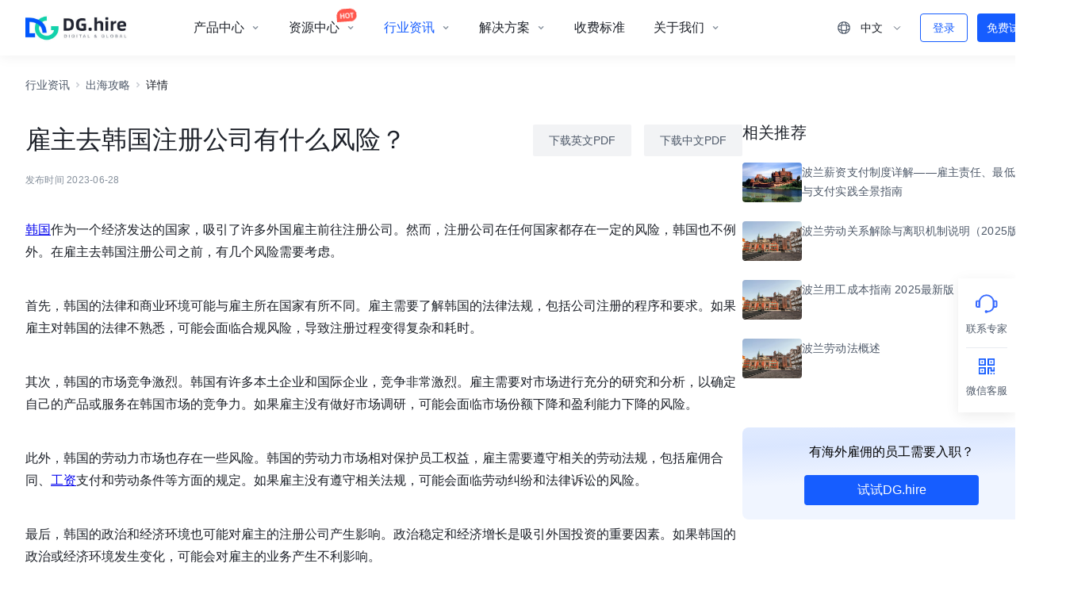

--- FILE ---
content_type: text/html;charset=UTF-8
request_url: https://www.dghire.com/info/guide/912e5e0f2e8ba1481a5f0f39065ed2eb
body_size: 25792
content:
<!DOCTYPE html>
<html >
<head><meta charset="utf-8">
<meta name="viewport" content="width=device-width, initial-scale=1.0, minimum-scale=1.0, maximum-scale=1.0, user-scalable=no">
<title>雇主去韩国注册公司有什么风险？ - 出海攻略 - dghire - 全球用工与薪酬管理平台</title>
<meta name="google-site-verification" content="PQTCmcQ6vKV0LLrHmyUEKcxnzUfaybX6NrOvjzQhJgw">
<meta name="keywords" content="出海攻略 出海干货">
<meta name="description" content="DG.hire 在全球150个国家提供全球雇佣和企业海外落地服务，同时有50名法律专家帮助您解决合规安全问题，帮助企业快速招聘和雇佣全球人才。">
<script>
          var _hmt = _hmt || [];
          (function() {
            var hm = document.createElement('script');
            hm.src = "https://hm.baidu.com/hm.js?77d8767c91d4cb93a3a6cf15b9950dc6";
            var s = document.getElementsByTagName("script")[0];
            s.parentNode.insertBefore(hm, s);
          })();
        </script>
<script async src="https://www.googletagmanager.com/gtag/js?id=G-BG0Y38F963"></script>
<script>
          window.dataLayer = window.dataLayer || [];
          function gtag(){dataLayer.push(arguments);}
          gtag('js', new Date());
          gtag('config', 'G-BG0Y38F963');
        </script>
<script async src="https://www.googletagmanager.com/gtag/js?id=AW-11157001812"></script>
<script>
          window.dataLayer = window.dataLayer || [];
          function gtag(){dataLayer.push(arguments);}
          gtag('js', new Date());
          gtag('config', 'AW-11157001812');
        </script><link rel="modulepreload" as="script" crossorigin href="https://jkqj-web-static-shanghai.oss-cn-shanghai.aliyuncs.com/homepage/assets/_nuxt/entry.49e64330.js"><link rel="preload" as="style" href="https://jkqj-web-static-shanghai.oss-cn-shanghai.aliyuncs.com/homepage/assets/_nuxt/entry.2fbce3af.css"><link rel="modulepreload" as="script" crossorigin href="https://jkqj-web-static-shanghai.oss-cn-shanghai.aliyuncs.com/homepage/assets/_nuxt/default.c6be9675.js"><link rel="modulepreload" as="script" crossorigin href="https://jkqj-web-static-shanghai.oss-cn-shanghai.aliyuncs.com/homepage/assets/_nuxt/HeaderMenu.56051508.js"><link rel="preload" as="style" href="https://jkqj-web-static-shanghai.oss-cn-shanghai.aliyuncs.com/homepage/assets/_nuxt/HeaderMenu.6f157d94.css"><link rel="preload" as="style" href="https://jkqj-web-static-shanghai.oss-cn-shanghai.aliyuncs.com/homepage/assets/_nuxt/index.98e88bb3.css"><link rel="preload" as="style" href="https://jkqj-web-static-shanghai.oss-cn-shanghai.aliyuncs.com/homepage/assets/_nuxt/index.359ae371.css"><link rel="preload" as="style" href="https://jkqj-web-static-shanghai.oss-cn-shanghai.aliyuncs.com/homepage/assets/_nuxt/index.8798c515.css"><link rel="preload" as="style" href="https://jkqj-web-static-shanghai.oss-cn-shanghai.aliyuncs.com/homepage/assets/_nuxt/index.32aab57d.css"><link rel="modulepreload" as="script" crossorigin href="https://jkqj-web-static-shanghai.oss-cn-shanghai.aliyuncs.com/homepage/assets/_nuxt/index.5feb1b12.js"><link rel="preload" as="style" href="https://jkqj-web-static-shanghai.oss-cn-shanghai.aliyuncs.com/homepage/assets/_nuxt/index.fbdf8447.css"><link rel="modulepreload" as="script" crossorigin href="https://jkqj-web-static-shanghai.oss-cn-shanghai.aliyuncs.com/homepage/assets/_nuxt/plugin-vue_export-helper.b44de335.js"><link rel="modulepreload" as="script" crossorigin href="https://jkqj-web-static-shanghai.oss-cn-shanghai.aliyuncs.com/homepage/assets/_nuxt/icon-hover.b398ff57.js"><link rel="modulepreload" as="script" crossorigin href="https://jkqj-web-static-shanghai.oss-cn-shanghai.aliyuncs.com/homepage/assets/_nuxt/index.baac9536.js"><link rel="preload" as="style" href="https://jkqj-web-static-shanghai.oss-cn-shanghai.aliyuncs.com/homepage/assets/_nuxt/index.337c13d6.css"><link rel="modulepreload" as="script" crossorigin href="https://jkqj-web-static-shanghai.oss-cn-shanghai.aliyuncs.com/homepage/assets/_nuxt/index.48d103e4.js"><link rel="modulepreload" as="script" crossorigin href="https://jkqj-web-static-shanghai.oss-cn-shanghai.aliyuncs.com/homepage/assets/_nuxt/constant.72cfc98d.js"><link rel="modulepreload" as="script" crossorigin href="https://jkqj-web-static-shanghai.oss-cn-shanghai.aliyuncs.com/homepage/assets/_nuxt/index.18067bae.js"><link rel="preload" as="style" href="https://jkqj-web-static-shanghai.oss-cn-shanghai.aliyuncs.com/homepage/assets/_nuxt/index.66fb5ac1.css"><link rel="modulepreload" as="script" crossorigin href="https://jkqj-web-static-shanghai.oss-cn-shanghai.aliyuncs.com/homepage/assets/_nuxt/index.d8757f35.js"><link rel="modulepreload" as="script" crossorigin href="https://jkqj-web-static-shanghai.oss-cn-shanghai.aliyuncs.com/homepage/assets/_nuxt/resize-observer-v2.7099993d.js"><link rel="modulepreload" as="script" crossorigin href="https://jkqj-web-static-shanghai.oss-cn-shanghai.aliyuncs.com/homepage/assets/_nuxt/vue-utils.fa87e669.js"><link rel="modulepreload" as="script" crossorigin href="https://jkqj-web-static-shanghai.oss-cn-shanghai.aliyuncs.com/homepage/assets/_nuxt/use-popup-manager.cac450c6.js"><link rel="modulepreload" as="script" crossorigin href="https://jkqj-web-static-shanghai.oss-cn-shanghai.aliyuncs.com/homepage/assets/_nuxt/omit.8675ce06.js"><link rel="modulepreload" as="script" crossorigin href="https://jkqj-web-static-shanghai.oss-cn-shanghai.aliyuncs.com/homepage/assets/_nuxt/index.43d8e5f0.js"><link rel="modulepreload" as="script" crossorigin href="https://jkqj-web-static-shanghai.oss-cn-shanghai.aliyuncs.com/homepage/assets/_nuxt/index.8409ce9b.js"><link rel="modulepreload" as="script" crossorigin href="https://jkqj-web-static-shanghai.oss-cn-shanghai.aliyuncs.com/homepage/assets/_nuxt/use-form-item.f3815972.js"><link rel="modulepreload" as="script" crossorigin href="https://jkqj-web-static-shanghai.oss-cn-shanghai.aliyuncs.com/homepage/assets/_nuxt/keyboard.b4c67b9c.js"><link rel="modulepreload" as="script" crossorigin href="https://jkqj-web-static-shanghai.oss-cn-shanghai.aliyuncs.com/homepage/assets/_nuxt/arrow-right-line.67f1d5e9.js"><link rel="modulepreload" as="script" crossorigin href="https://jkqj-web-static-shanghai.oss-cn-shanghai.aliyuncs.com/homepage/assets/_nuxt/_plugin-vue_export-helper.a1a6add7.js"><link rel="modulepreload" as="script" crossorigin href="https://jkqj-web-static-shanghai.oss-cn-shanghai.aliyuncs.com/homepage/assets/_nuxt/index.7cfe5d22.js"><link rel="preload" as="style" href="https://jkqj-web-static-shanghai.oss-cn-shanghai.aliyuncs.com/homepage/assets/_nuxt/index.f8db7466.css"><link rel="modulepreload" as="script" crossorigin href="https://jkqj-web-static-shanghai.oss-cn-shanghai.aliyuncs.com/homepage/assets/_nuxt/fetch.f8bb9fb6.js"><link rel="modulepreload" as="script" crossorigin href="https://jkqj-web-static-shanghai.oss-cn-shanghai.aliyuncs.com/homepage/assets/_nuxt/use-leads-info.731d8337.js"><link rel="modulepreload" as="script" crossorigin href="https://jkqj-web-static-shanghai.oss-cn-shanghai.aliyuncs.com/homepage/assets/_nuxt/hot.298f92ad.js"><link rel="modulepreload" as="script" crossorigin href="https://jkqj-web-static-shanghai.oss-cn-shanghai.aliyuncs.com/homepage/assets/_nuxt/CountrySelectNoCreate.vue.c444ffe4.js"><link rel="preload" as="style" href="https://jkqj-web-static-shanghai.oss-cn-shanghai.aliyuncs.com/homepage/assets/_nuxt/CountrySelectNoCreate.922df659.css"><link rel="modulepreload" as="script" crossorigin href="https://jkqj-web-static-shanghai.oss-cn-shanghai.aliyuncs.com/homepage/assets/_nuxt/index.f7f2eb9a.js"><link rel="preload" as="style" href="https://jkqj-web-static-shanghai.oss-cn-shanghai.aliyuncs.com/homepage/assets/_nuxt/index.3558981f.css"><link rel="modulepreload" as="script" crossorigin href="https://jkqj-web-static-shanghai.oss-cn-shanghai.aliyuncs.com/homepage/assets/_nuxt/index.8aeb750e.js"><link rel="modulepreload" as="script" crossorigin href="https://jkqj-web-static-shanghai.oss-cn-shanghai.aliyuncs.com/homepage/assets/_nuxt/index.d9023cc3.js"><link rel="modulepreload" as="script" crossorigin href="https://jkqj-web-static-shanghai.oss-cn-shanghai.aliyuncs.com/homepage/assets/_nuxt/index.8806b448.js"><link rel="modulepreload" as="script" crossorigin href="https://jkqj-web-static-shanghai.oss-cn-shanghai.aliyuncs.com/homepage/assets/_nuxt/index.68961973.js"><link rel="modulepreload" as="script" crossorigin href="https://jkqj-web-static-shanghai.oss-cn-shanghai.aliyuncs.com/homepage/assets/_nuxt/use-children-components.3484de5c.js"><link rel="modulepreload" as="script" crossorigin href="https://jkqj-web-static-shanghai.oss-cn-shanghai.aliyuncs.com/homepage/assets/_nuxt/index.5561adcf.js"><link rel="modulepreload" as="script" crossorigin href="https://jkqj-web-static-shanghai.oss-cn-shanghai.aliyuncs.com/homepage/assets/_nuxt/index.5bc79d1d.js"><link rel="modulepreload" as="script" crossorigin href="https://jkqj-web-static-shanghai.oss-cn-shanghai.aliyuncs.com/homepage/assets/_nuxt/input-group.647d36b6.js"><link rel="modulepreload" as="script" crossorigin href="https://jkqj-web-static-shanghai.oss-cn-shanghai.aliyuncs.com/homepage/assets/_nuxt/utils.8aeb4392.js"><link rel="modulepreload" as="script" crossorigin href="https://jkqj-web-static-shanghai.oss-cn-shanghai.aliyuncs.com/homepage/assets/_nuxt/index.b7f204ca.js"><link rel="preload" as="style" href="https://jkqj-web-static-shanghai.oss-cn-shanghai.aliyuncs.com/homepage/assets/_nuxt/index.288e918b.css"><link rel="modulepreload" as="script" crossorigin href="https://jkqj-web-static-shanghai.oss-cn-shanghai.aliyuncs.com/homepage/assets/_nuxt/use-overflow.144a58e0.js"><link rel="modulepreload" as="script" crossorigin href="https://jkqj-web-static-shanghai.oss-cn-shanghai.aliyuncs.com/homepage/assets/_nuxt/index.87632baa.js"><link rel="modulepreload" as="script" crossorigin href="https://jkqj-web-static-shanghai.oss-cn-shanghai.aliyuncs.com/homepage/assets/_nuxt/resize-observer.4ced9258.js"><link rel="modulepreload" as="script" crossorigin href="https://jkqj-web-static-shanghai.oss-cn-shanghai.aliyuncs.com/homepage/assets/_nuxt/_id_.ab2b6879.js"><link rel="modulepreload" as="script" crossorigin href="https://jkqj-web-static-shanghai.oss-cn-shanghai.aliyuncs.com/homepage/assets/_nuxt/Breadcrumb.1001bc7c.js"><link rel="preload" as="style" href="https://jkqj-web-static-shanghai.oss-cn-shanghai.aliyuncs.com/homepage/assets/_nuxt/Breadcrumb.18d82333.css"><link rel="modulepreload" as="script" crossorigin href="https://jkqj-web-static-shanghai.oss-cn-shanghai.aliyuncs.com/homepage/assets/_nuxt/ArticleRecommend.2c61e802.js"><link rel="preload" as="style" href="https://jkqj-web-static-shanghai.oss-cn-shanghai.aliyuncs.com/homepage/assets/_nuxt/ArticleRecommend.618dbaba.css"><link rel="modulepreload" as="script" crossorigin href="https://jkqj-web-static-shanghai.oss-cn-shanghai.aliyuncs.com/homepage/assets/_nuxt/use-seo-head.197a8bd0.js"><link rel="modulepreload" as="script" crossorigin href="https://jkqj-web-static-shanghai.oss-cn-shanghai.aliyuncs.com/homepage/assets/_nuxt/marked.esm.35d47fa5.js"><link rel="modulepreload" as="script" crossorigin href="https://jkqj-web-static-shanghai.oss-cn-shanghai.aliyuncs.com/homepage/assets/_nuxt/index.1d631679.js"><link rel="prefetch" as="image" type="image/svg+xml" href="https://jkqj-web-static-shanghai.oss-cn-shanghai.aliyuncs.com/homepage/assets/_nuxt/list-disc.0fed518a.svg"><link rel="prefetch" as="script" crossorigin href="https://jkqj-web-static-shanghai.oss-cn-shanghai.aliyuncs.com/homepage/assets/_nuxt/sensorsdata.es6.min.3ddcbc98.js"><link rel="prefetch" as="script" crossorigin href="https://jkqj-web-static-shanghai.oss-cn-shanghai.aliyuncs.com/homepage/assets/_nuxt/empty.d189ba8b.js"><link rel="prefetch" as="style" href="https://jkqj-web-static-shanghai.oss-cn-shanghai.aliyuncs.com/homepage/assets/_nuxt/error-component.7c6c31b4.css"><link rel="prefetch" as="style" href="https://jkqj-web-static-shanghai.oss-cn-shanghai.aliyuncs.com/homepage/assets/_nuxt/index.f458f00e.css"><link rel="prefetch" as="script" crossorigin href="https://jkqj-web-static-shanghai.oss-cn-shanghai.aliyuncs.com/homepage/assets/_nuxt/error-component.46e8193a.js"><link rel="prefetch" as="script" crossorigin href="https://jkqj-web-static-shanghai.oss-cn-shanghai.aliyuncs.com/homepage/assets/_nuxt/index.db4685da.js"><link rel="prefetch" as="image" type="image/svg+xml" href="https://jkqj-web-static-shanghai.oss-cn-shanghai.aliyuncs.com/homepage/assets/_nuxt/logo-white.6fe8e0bc.svg"><link rel="prefetch" as="image" type="image/svg+xml" href="https://jkqj-web-static-shanghai.oss-cn-shanghai.aliyuncs.com/homepage/assets/_nuxt/lang-white.cc442e85.svg"><link rel="prefetch" as="image" type="image/svg+xml" href="https://jkqj-web-static-shanghai.oss-cn-shanghai.aliyuncs.com/homepage/assets/_nuxt/online-service.66124e9c.svg"><link rel="prefetch" as="image" type="image/svg+xml" href="https://jkqj-web-static-shanghai.oss-cn-shanghai.aliyuncs.com/homepage/assets/_nuxt/listen.b760a1e1.svg"><link rel="prefetch" as="image" type="image/svg+xml" href="https://jkqj-web-static-shanghai.oss-cn-shanghai.aliyuncs.com/homepage/assets/_nuxt/go-top.e14ff9ae.svg"><link rel="prefetch" as="image" type="image/svg+xml" href="https://jkqj-web-static-shanghai.oss-cn-shanghai.aliyuncs.com/homepage/assets/_nuxt/zhihu-icon.fff9ee2e.svg"><link rel="prefetch" as="image" type="image/svg+xml" href="https://jkqj-web-static-shanghai.oss-cn-shanghai.aliyuncs.com/homepage/assets/_nuxt/weixin-icon.eb537464.svg"><link rel="prefetch" as="image" type="image/svg+xml" href="https://jkqj-web-static-shanghai.oss-cn-shanghai.aliyuncs.com/homepage/assets/_nuxt/product-oversea-employ-icon.aba945d0.svg"><link rel="prefetch" as="image" type="image/svg+xml" href="https://jkqj-web-static-shanghai.oss-cn-shanghai.aliyuncs.com/homepage/assets/_nuxt/product-payroll-icon.306ce1c3.svg"><link rel="prefetch" as="image" type="image/svg+xml" href="https://jkqj-web-static-shanghai.oss-cn-shanghai.aliyuncs.com/homepage/assets/_nuxt/labor-employment-regulations.d14f851a.svg"><link rel="prefetch" as="image" type="image/svg+xml" href="https://jkqj-web-static-shanghai.oss-cn-shanghai.aliyuncs.com/homepage/assets/_nuxt/corporate-tax-icon.097c5653.svg"><link rel="prefetch" as="image" type="image/svg+xml" href="https://jkqj-web-static-shanghai.oss-cn-shanghai.aliyuncs.com/homepage/assets/_nuxt/government-departments-relevant-institutions-icon.03b414ea.svg"><link rel="prefetch" as="image" type="image/svg+xml" href="https://jkqj-web-static-shanghai.oss-cn-shanghai.aliyuncs.com/homepage/assets/_nuxt/banks-insurance-companies-icon.6cce68be.svg"><link rel="prefetch" as="image" type="image/svg+xml" href="https://jkqj-web-static-shanghai.oss-cn-shanghai.aliyuncs.com/homepage/assets/_nuxt/company-info-icon.cf7c8c73.svg"><link rel="prefetch" as="image" type="image/svg+xml" href="https://jkqj-web-static-shanghai.oss-cn-shanghai.aliyuncs.com/homepage/assets/_nuxt/competition-icon.e9fd355a.svg"><link rel="prefetch" as="image" type="image/svg+xml" href="https://jkqj-web-static-shanghai.oss-cn-shanghai.aliyuncs.com/homepage/assets/_nuxt/partner-program-icon.1506adca.svg"><link rel="prefetch" as="image" type="image/svg+xml" href="https://jkqj-web-static-shanghai.oss-cn-shanghai.aliyuncs.com/homepage/assets/_nuxt/development-capability-icon.5ecbc77c.svg"><link rel="prefetch" as="image" type="image/svg+xml" href="https://jkqj-web-static-shanghai.oss-cn-shanghai.aliyuncs.com/homepage/assets/_nuxt/lang.ddb5865f.svg"><link rel="prefetch" as="image" type="image/svg+xml" href="https://jkqj-web-static-shanghai.oss-cn-shanghai.aliyuncs.com/homepage/assets/_nuxt/article-icon-off.e28bb903.svg"><link rel="prefetch" as="image" type="image/svg+xml" href="https://jkqj-web-static-shanghai.oss-cn-shanghai.aliyuncs.com/homepage/assets/_nuxt/article-icon-on.34fb08c5.svg"><link rel="prefetch" as="image" type="image/svg+xml" href="https://jkqj-web-static-shanghai.oss-cn-shanghai.aliyuncs.com/homepage/assets/_nuxt/arrow-down.14ee600e.svg"><link rel="prefetch" as="image" type="image/svg+xml" href="https://jkqj-web-static-shanghai.oss-cn-shanghai.aliyuncs.com/homepage/assets/_nuxt/arrow-right-line.239709e0.svg"><link rel="prefetch" as="image" type="image/svg+xml" href="https://jkqj-web-static-shanghai.oss-cn-shanghai.aliyuncs.com/homepage/assets/_nuxt/hot.ce5fbac6.svg"><link rel="prefetch" as="image" type="image/svg+xml" href="https://jkqj-web-static-shanghai.oss-cn-shanghai.aliyuncs.com/homepage/assets/_nuxt/arrow-left.01883e34.svg"><link rel="prefetch" as="image" type="image/svg+xml" href="https://jkqj-web-static-shanghai.oss-cn-shanghai.aliyuncs.com/homepage/assets/_nuxt/arrow-right.304b3f4c.svg"><link rel="stylesheet" href="https://jkqj-web-static-shanghai.oss-cn-shanghai.aliyuncs.com/homepage/assets/_nuxt/entry.2fbce3af.css"><link rel="stylesheet" href="https://jkqj-web-static-shanghai.oss-cn-shanghai.aliyuncs.com/homepage/assets/_nuxt/HeaderMenu.6f157d94.css"><link rel="stylesheet" href="https://jkqj-web-static-shanghai.oss-cn-shanghai.aliyuncs.com/homepage/assets/_nuxt/index.98e88bb3.css"><link rel="stylesheet" href="https://jkqj-web-static-shanghai.oss-cn-shanghai.aliyuncs.com/homepage/assets/_nuxt/index.359ae371.css"><link rel="stylesheet" href="https://jkqj-web-static-shanghai.oss-cn-shanghai.aliyuncs.com/homepage/assets/_nuxt/index.8798c515.css"><link rel="stylesheet" href="https://jkqj-web-static-shanghai.oss-cn-shanghai.aliyuncs.com/homepage/assets/_nuxt/index.32aab57d.css"><link rel="stylesheet" href="https://jkqj-web-static-shanghai.oss-cn-shanghai.aliyuncs.com/homepage/assets/_nuxt/index.fbdf8447.css"><link rel="stylesheet" href="https://jkqj-web-static-shanghai.oss-cn-shanghai.aliyuncs.com/homepage/assets/_nuxt/index.337c13d6.css"><link rel="stylesheet" href="https://jkqj-web-static-shanghai.oss-cn-shanghai.aliyuncs.com/homepage/assets/_nuxt/index.66fb5ac1.css"><link rel="stylesheet" href="https://jkqj-web-static-shanghai.oss-cn-shanghai.aliyuncs.com/homepage/assets/_nuxt/index.f8db7466.css"><link rel="stylesheet" href="https://jkqj-web-static-shanghai.oss-cn-shanghai.aliyuncs.com/homepage/assets/_nuxt/CountrySelectNoCreate.922df659.css"><link rel="stylesheet" href="https://jkqj-web-static-shanghai.oss-cn-shanghai.aliyuncs.com/homepage/assets/_nuxt/index.3558981f.css"><link rel="stylesheet" href="https://jkqj-web-static-shanghai.oss-cn-shanghai.aliyuncs.com/homepage/assets/_nuxt/index.288e918b.css"><link rel="stylesheet" href="https://jkqj-web-static-shanghai.oss-cn-shanghai.aliyuncs.com/homepage/assets/_nuxt/Breadcrumb.18d82333.css"><link rel="stylesheet" href="https://jkqj-web-static-shanghai.oss-cn-shanghai.aliyuncs.com/homepage/assets/_nuxt/ArticleRecommend.618dbaba.css"><style>.page{min-height:100%;min-width:1344px}.page .main-content{min-height:calc(100% - 661px)}.page .help_tip{background:#fff;border:1px solid #dce7ff;border-radius:4px;bottom:40px;box-shadow:0 4px 16px rgba(0,0,0,.08);box-sizing:border-box;height:76px;padding:14px 20px;position:fixed;right:60px;width:234px}.page .help_tip_title{color:#1d2129;font-size:16px;font-weight:500;line-height:22px}.page .help_tip_desc{color:#4e5969;font-size:14px;line-height:22px;margin-top:4px}.page .help_tip img{cursor:pointer;position:absolute;right:8px;top:15px}.page .help_tip:after{border:7px solid transparent;border-left-color:#fff;content:"";display:block;height:0;margin-left:211px;margin-top:-14px;top:-10px;width:0}.page .help_tip .triangle{border:7px solid transparent;border-left-color:#dce7ff;height:0;margin-left:213px;margin-top:-30px;top:-10px;width:0}.loading-mask{align-items:center;background:hsla(0,0%,100%,.8);bottom:0;display:flex;justify-content:center;left:0;position:fixed;right:0;top:0;z-index:999}</style><style>@media screen and (max-width:800px){.page[data-v-f246b0da]{min-width:0}.page .help_tip[data-v-f246b0da]{display:none}}</style><style>.siblings[data-v-6997fd17]{display:flex;gap:32px;margin-bottom:20px;margin-top:60px}.siblings .sibling[data-v-6997fd17]{background:#f6f8ff;border-radius:4px;box-sizing:border-box;color:#4e5969;cursor:pointer;flex-grow:1;max-width:50%;padding:20px 18px 18px;text-decoration:none}.siblings .sibling:hover .sibling_content[data-v-6997fd17]{color:#165dff}.siblings .sibling_title[data-v-6997fd17]{align-items:center;color:#1d2129;display:flex;font-size:20px;font-weight:500;line-height:28px;margin-bottom:8px}.siblings .sibling.sibling-prev .sibling_title[data-v-6997fd17]:before{margin-right:6px}.siblings .sibling.sibling-next .sibling_title[data-v-6997fd17]:after,.siblings .sibling.sibling-prev .sibling_title[data-v-6997fd17]:before{background:url(https://jkqj-web-static-shanghai.oss-cn-shanghai.aliyuncs.com/homepage/assets/_nuxt/arrow-left.01883e34.svg) no-repeat;background-size:contain;content:"";display:block;height:24px;width:24px}.siblings .sibling.sibling-next .sibling_title[data-v-6997fd17]:after{margin-left:6px;transform:rotate(180deg)}.siblings .sibling_content[data-v-6997fd17]{font-size:16px;line-height:28px;max-width:100%;overflow:hidden;text-overflow:ellipsis;white-space:nowrap}@media screen and (min-width:800px){.article[data-v-6997fd17]{margin:0 auto;max-width:1280px;padding:25px 20px 0}.frame[data-v-6997fd17]{display:flex;gap:62px;justify-content:space-between;margin-top:35px;width:100%}.frame .article-recommend[data-v-6997fd17]{height:100%;width:376px}.main[data-v-6997fd17]{flex:1;flex-wrap:wrap;margin-bottom:40px}.main .header[data-v-6997fd17]{align-items:center;display:flex}.main .header .arco-btn[data-v-6997fd17]{height:40px;margin-left:16px}.main .title[data-v-6997fd17]{color:#1d2129;font-size:32px;font-weight:500;line-height:45px;margin:0 auto 0 0}.main .subtitle[data-v-6997fd17]{color:#86909c;font-size:12px;font-weight:400;letter-spacing:.02em;line-height:17px;margin:20px 0 0}.main .content[data-v-6997fd17]{color:#1d2129;font-size:16px;line-height:32px;margin-top:40px;width:100%}.main .content[data-v-6997fd17] img{margin:40px 0;max-width:100%}.main .content[data-v-6997fd17] p,.main .content[data-v-6997fd17] ul{margin:40px 0;white-space:pre-line}.main .content[data-v-6997fd17] h2{font-size:22px}.main .content[data-v-6997fd17] h3{font-size:20px}.main .content[data-v-6997fd17] h4{font-size:18px}.main .content[data-v-6997fd17] h5{font-size:16px}.main .btn_box[data-v-6997fd17]{display:none}}</style><style>@media screen and (max-width:800px){.article-wrapper[data-v-6997fd17]{background-color:#fff}.article[data-v-6997fd17]{margin:0 auto;max-width:100%;overflow-x:hidden;padding:16px}.bread[data-v-6997fd17]{display:none}.frame[data-v-6997fd17]{display:flex;flex-wrap:wrap;justify-content:space-between;margin-bottom:40px}.frame .article-recommend[data-v-6997fd17]{width:100%}.main[data-v-6997fd17]{max-width:838px}.main .header[data-v-6997fd17]{align-items:center;display:flex}.main .header .arco-btn[data-v-6997fd17]{display:none}.main .header .back[data-v-6997fd17]{align-items:center;color:#4e5969;display:flex;font-size:16px;line-height:24px}.main .header .back img[data-v-6997fd17]{height:20px;width:20px}.main .title[data-v-6997fd17]{color:#1d2129;font-size:20px;font-weight:500;letter-spacing:.01em;line-height:28px;margin:0}.main .subtitle[data-v-6997fd17]{color:#86909c;font-size:12px;font-weight:400;letter-spacing:.02em;line-height:17px;margin:20px 0 0}.main .content[data-v-6997fd17]{color:#1d2129;font-size:14px;letter-spacing:.02em;line-height:24px;margin-top:24px;width:100%}.main .content[data-v-6997fd17] img{margin:20px 0;max-width:100%}.main .content[data-v-6997fd17] p,.main .content[data-v-6997fd17] ul{margin:24px 0;white-space:pre-line}.main .btn_box[data-v-6997fd17]{display:flex;justify-content:space-between;padding-bottom:40px}.main .btn_box .arco-btn[data-v-6997fd17]{background:rgba(56,106,255,.1);border-radius:4px;height:40px;width:43.2%}.main .siblings[data-v-6997fd17]{gap:8px;margin-bottom:32px;margin-top:0}.main .siblings .sibling[data-v-6997fd17]{background:none;border:1px solid #e5e7eb;padding:12px;width:167px}.main .siblings .sibling_title[data-v-6997fd17]{font-size:14px;line-height:20px}.main .siblings .sibling_content[data-v-6997fd17]{-webkit-line-clamp:2;-webkit-box-orient:vertical;display:-webkit-box;font-size:12px;line-height:17px;white-space:normal}}</style><style>.footer-banner.has-consult[data-v-109bf13e]{padding-bottom:56px}.footer__title[data-v-109bf13e]{align-items:center;display:flex;font-size:14px;line-height:20px}.footer__title color img[data-v-109bf13e]{height:32px;width:132px}.footer__title span[data-v-109bf13e]{color:#fff;flex-shrink:0;margin-left:21px;opacity:.8}.footer__links[data-v-109bf13e]{color:#c9cdd4;font-size:12px;line-height:22px;opacity:.8}.footer__links a[data-v-109bf13e],.footer__links a[data-v-109bf13e]:hover,.footer__links a[data-v-109bf13e]:visited{color:#c9cdd4;text-decoration:none}.footer__copyright[data-v-109bf13e]{color:#d3d3d3;opacity:.4}.footer__copyright a[data-v-109bf13e]{color:#d3d3d3;cursor:pointer;text-decoration:none}.footer__copyright a[data-v-109bf13e],.footer__copyright a[data-v-109bf13e]:visited{color:#d3d3d3}.footer__medias[data-v-109bf13e]{display:flex;position:relative}.footer__medias>a[data-v-109bf13e]{background-color:#fff;border-radius:36px;display:block;height:36px;width:36px}.footer__medias>a[data-v-109bf13e]:not(:first-child){margin-left:12px}.footer__medias .media-zhihu[data-v-109bf13e]{background-image:url(https://jkqj-web-static-shanghai.oss-cn-shanghai.aliyuncs.com/homepage/assets/_nuxt/zhihu-icon.fff9ee2e.svg);background-position:7px;background-repeat:no-repeat}.footer__medias .media-baijiahao[data-v-109bf13e]{background-image:url("[data-uri]");background-position:50%;background-repeat:no-repeat}.footer__medias .media-weixin[data-v-109bf13e]{background-image:url(https://jkqj-web-static-shanghai.oss-cn-shanghai.aliyuncs.com/homepage/assets/_nuxt/weixin-icon.eb537464.svg);background-position:50%;background-repeat:no-repeat;cursor:pointer;position:relative}.footer__medias .media-weixin .weixin-qrcode[data-v-109bf13e]{align-items:center;-webkit-backdrop-filter:blur(2px);backdrop-filter:blur(2px);background:linear-gradient(180deg,#fff,#e6edff);border:1px solid #d8e4ff;border-radius:12px;box-shadow:0 4px 16px rgba(0,0,0,.08);display:flex;flex-direction:column;left:-48px;padding:8px 0 12px;position:absolute;text-align:center;top:45px;width:132px;z-index:1}.footer__medias .media-weixin .weixin-qrcode h6[data-v-109bf13e]{color:#1d2129;font-size:12px;font-weight:500;line-height:18px;margin:0}.footer__medias .media-weixin .weixin-qrcode img[data-v-109bf13e]{height:100px;margin-top:4px;width:100px}@media screen and (min-width:800px){[data-v-109bf13e] .a_select{background:transparent;color:#fff;margin-right:10px;margin-top:24px;max-width:130px;padding-left:0;width:-moz-fit-content;width:fit-content}[data-v-109bf13e] .a_select .arco-select-view-suffix{color:#fff}.footer-banner[data-v-109bf13e]{color:#fff;min-width:1344px}.banner[data-v-109bf13e]{align-items:center;background:url(https://video.reta-inc.com/image/default/67AE9ABAEE2D4B578DE25B1247A94462-6-2.jpeg) #165dff;background-position:0;background-repeat:no-repeat;background-size:auto 100%;display:flex;flex-direction:column;height:241px;justify-content:center;width:100%}.banner__title[data-v-109bf13e]{font-size:36px;font-weight:600;line-height:50px}.banner__subtitle[data-v-109bf13e]{font-size:16px;line-height:24px;margin-top:8px;opacity:.5}.banner__button[data-v-109bf13e]{align-items:center;background:#fc7a58;border-radius:6px;color:#fff;cursor:pointer;display:flex;font-size:18px;font-weight:600;height:44px;justify-content:center;line-height:24px;margin-top:24px;text-decoration:none;width:124px}.footer-mobile[data-v-109bf13e]{display:none}.footer[data-v-109bf13e]{background:#11295f}.footer__content[data-v-109bf13e],.footer__split[data-v-109bf13e]{margin:0 auto;width:1280px}.footer__content[data-v-109bf13e]{box-sizing:border-box;padding:60px 0 16px}.footer__content-main[data-v-109bf13e]{display:flex;justify-content:space-between}.footer__medias[data-v-109bf13e]{margin-top:32px}.footer__split[data-v-109bf13e]{background:#fff;height:1px;opacity:.2}.footer__links a[data-v-109bf13e]{margin-left:8px}.footer__copyright[data-v-109bf13e]{align-items:center;color:#fff;display:flex;font-size:14px;height:60px;justify-content:center;line-height:20px;opacity:.4}.footer__copyright a[data-v-109bf13e]{color:#fff;cursor:pointer;margin-left:24px;text-decoration:none}.footer__copyright a[data-v-109bf13e],.footer__copyright a[data-v-109bf13e]:visited{color:#fff}.menus[data-v-109bf13e]{display:flex}.menus__col[data-v-109bf13e]:not(:first-child){margin-left:64px}.menus__title[data-v-109bf13e]{font-size:18px;font-weight:500;line-height:25px;margin-bottom:24px}.menus__item[data-v-109bf13e]{font-size:14px;line-height:20px;margin-top:12px}.menus__item a[data-v-109bf13e],.menus__item a[data-v-109bf13e]:visited{color:#c9cdd4;text-decoration:none}}</style><style>@media screen and (max-width:800px){.banner[data-v-109bf13e]{align-items:center;background:url(https://video.reta-inc.com/image/default/67AE9ABAEE2D4B578DE25B1247A94462-6-2.jpeg) #165dff;background-position:0;background-repeat:no-repeat;background-size:auto 100%;color:#fff;display:flex;flex-direction:column;justify-content:center;padding:10px 0}.banner__title[data-v-109bf13e]{font-size:22px;font-weight:600;line-height:50px}.banner__subtitle[data-v-109bf13e]{line-height:24px;opacity:.5}.banner__button[data-v-109bf13e]{align-items:center;background:#fc7a58;border-radius:6px;color:#fff;cursor:pointer;display:flex;font-weight:600;height:32px;justify-content:center;line-height:32px;margin-top:8px;text-decoration:none;width:80px}.footer-pc[data-v-109bf13e]{display:none}.footer-mobile[data-v-109bf13e]{align-items:center;background:#11295f;display:flex;flex-direction:column}.footer-mobile .footer__title[data-v-109bf13e]{margin-top:24px}.footer-mobile .footer__medias[data-v-109bf13e]{margin-left:12px}.footer-mobile .footer__medias>a[data-v-109bf13e]{background-size:60%;height:20px;width:20px}.footer-mobile .footer__medias>a[data-v-109bf13e]:not(:first-child){margin-left:4px}.footer-mobile .footer__medias .media-zhihu[data-v-109bf13e]{background-position:50%}.footer-mobile .footer__medias .media-weixin .weixin-qrcode[data-v-109bf13e]{left:auto;position:absolute;right:0}.footer-mobile .footer__links[data-v-109bf13e]{align-items:center;display:flex;flex-direction:column;line-height:12px;margin-top:18px}.footer-mobile .footer__links .links[data-v-109bf13e]{align-items:center;border-bottom:1px solid hsla(0,0%,100%,.2);display:flex;flex-wrap:wrap;gap:6px;justify-content:center;margin:10px 19px 0;padding-bottom:12px}.footer-mobile .footer__links .links a[data-v-109bf13e]{margin:0 0 0 6px;white-space:nowrap}.footer-mobile .footer__links .links a[data-v-109bf13e]:first-child{margin-left:0}.footer__copyright[data-v-109bf13e]{font-size:10px;line-height:14px;margin-bottom:16px;margin-top:12px}.footer__copyright a[data-v-109bf13e],.footer__copyright span[data-v-109bf13e]{display:block;text-align:center}.footer__copyright a[data-v-109bf13e]{margin-top:2px}}</style><style>.mobile-recommend[data-v-7a38dfa5]{align-items:center;bottom:360px;cursor:pointer;display:flex;flex-direction:column;position:fixed;right:10px;transition:right 1s}.mobile-recommend .text[data-v-7a38dfa5]{align-items:center;background:linear-gradient(155.71deg,#fff3df 1.51%,#fff3d8 45.14%,#ffedbf 84.45%);border:1px solid #ff7c81;border-radius:12px;color:#ff353d;display:flex;font-size:10px;font-weight:500;line-height:10px;margin-top:2px;padding:4px 6px}.mobile-recommend img[data-v-7a38dfa5]{animation:jitter 1s 2s infinite;height:35px;width:35px}.hidden[data-v-7a38dfa5]{right:-35px;transition:right 1s}.suspended[data-v-7a38dfa5]{background:#fff;bottom:200px;box-shadow:0 4px 16px rgba(0,0,0,.08);box-sizing:border-box;padding:10px;position:fixed;right:0;width:72px;z-index:999}.suspended-box[data-v-7a38dfa5]{align-items:center;cursor:pointer;display:flex;flex-direction:column;max-width:58px;padding:8px}.suspended-box span[data-v-7a38dfa5]{color:#4e5969;font-size:13px;line-height:18px;margin-top:7px;min-width:52px;text-align:center}.suspended-box img[data-v-7a38dfa5]{width:30px}.suspended-box[data-v-7a38dfa5]:first-child{border-bottom:1px solid #e9ebf1;padding-bottom:14px}.suspended .bar[data-v-7a38dfa5]{border-bottom:1px solid #e9ebf1;margin-bottom:10px}.suspended .go-top[data-v-7a38dfa5]{align-items:center;cursor:pointer;display:flex;flex-direction:column;justify-content:center;z-index:999}.suspended .go-top span[data-v-7a38dfa5]{color:#4e5969;font-size:13px;margin-top:2px;white-space:nowrap}.qr-code[data-v-7a38dfa5]{align-items:center;-webkit-backdrop-filter:blur(2px);backdrop-filter:blur(2px);background:linear-gradient(180deg,#fff,#e6edff);border:1px solid #d8e4ff;border-radius:12px;bottom:80px;box-shadow:0 4px 16px rgba(0,0,0,.08);box-sizing:border-box;display:flex;display:none;flex-direction:column;height:180px;justify-content:center;padding:18px 12px;position:fixed;right:70px;text-align:center}.qr-code .text[data-v-7a38dfa5]{color:#4e5969;font-size:12px;line-height:18px;text-align:center}.qr-code span[data-v-7a38dfa5]{color:#165dff}.qr-code img[data-v-7a38dfa5]{border-radius:2px;height:100px;margin-top:8px;width:100px}.top[data-v-7a38dfa5]{bottom:140px}.pc-recommend[data-v-7a38dfa5]{bottom:310px;cursor:pointer;position:fixed;right:20px;z-index:999}.pc-recommend img[data-v-7a38dfa5]{width:72px}footer[data-v-7a38dfa5]{background:#165dff;bottom:0;display:flex;height:56px;justify-content:space-between;position:fixed;width:100%;z-index:999}footer div[data-v-7a38dfa5]{align-items:center;cursor:pointer;display:flex;justify-content:center;text-align:center}footer .footer-left[data-v-7a38dfa5]{background:#eaf0ff;color:#1d2129}footer .footer-left[data-v-7a38dfa5],footer .footer-right[data-v-7a38dfa5]{font-size:16px;line-height:18px;width:50%}footer .footer-right[data-v-7a38dfa5]{background:#165dff;color:#fff}@media screen and (min-width:800px){.mobile-recommend[data-v-7a38dfa5],footer[data-v-7a38dfa5]{display:none!important}}@media screen and (max-width:800px){.go-top[data-v-7a38dfa5],.pc-recommend[data-v-7a38dfa5],.suspended[data-v-7a38dfa5]{display:none!important}}</style></head>
<body ><div id="__nuxt"><!--[--><div class="page" data-v-f246b0da><div class="header-menu" data-v-f246b0da data-v-f37ef64d><div class="main" data-v-f37ef64d><a href="/" class="home-link" data-v-f37ef64d><img src="https://video.reta-inc.com/image/default/77E201027F50449CA38EF4BC0E7F8537-6-2.jpg" alt="DG.hire" class="img" data-v-f37ef64d></a><ul class="menu" data-v-f37ef64d><!--[--><!--[--><li class="menu__submenu" data-v-f37ef64d><div class="menu__submenu-title" data-v-f37ef64d>产品中心</div><i class="icon-arrow-down" data-v-f37ef64d></i><div class="product-menu" style="display:none;" data-v-f37ef64d data-v-ca0d4866><div class="product-left" data-v-ca0d4866><div class="title" data-v-ca0d4866>核心服务</div><div class="menu-wrapper" data-v-ca0d4866><!--[--><a href="/product/oversea-employ" class="menu-item" data-v-ca0d4866><div class="content" data-v-ca0d4866><div class="icon" style="background-image:url(https://jkqj-web-static-shanghai.oss-cn-shanghai.aliyuncs.com/homepage/assets/_nuxt/product-oversea-employ-icon.aba945d0.svg);" data-v-ca0d4866></div><div class="menu-title" data-v-ca0d4866>海外雇佣</div></div><img class="arrow-right" src="https://jkqj-web-static-shanghai.oss-cn-shanghai.aliyuncs.com/homepage/assets/_nuxt/arrow-right-line.239709e0.svg" alt="arrow-right" data-v-ca0d4866></a><a href="/product/payroll" class="menu-item" data-v-ca0d4866><div class="content" data-v-ca0d4866><div class="icon" style="background-image:url(https://video.reta-inc.com/image/default/EC0EEE6CE54B49F7A37942BC210A7397-6-2.jpg);" data-v-ca0d4866></div><div class="menu-title" data-v-ca0d4866>海外薪酬</div></div><img class="arrow-right" src="https://jkqj-web-static-shanghai.oss-cn-shanghai.aliyuncs.com/homepage/assets/_nuxt/arrow-right-line.239709e0.svg" alt="arrow-right" data-v-ca0d4866></a><a href="/product/poly-employ" class="menu-item" data-v-ca0d4866><div class="content" data-v-ca0d4866><div class="icon" style="background-image:url(https://video.reta-inc.com/image/default/53FD7587390647E19B6B3024B48A3C0E-6-2.jpg);" data-v-ca0d4866></div><div class="menu-title" data-v-ca0d4866>海外灵活用工</div></div><img class="arrow-right" src="https://jkqj-web-static-shanghai.oss-cn-shanghai.aliyuncs.com/homepage/assets/_nuxt/arrow-right-line.239709e0.svg" alt="arrow-right" data-v-ca0d4866></a><a href="/product/oversea-recruitment" class="menu-item" data-v-ca0d4866><div class="content" data-v-ca0d4866><div class="icon" style="background-image:url(https://video.reta-inc.com/image/default/76C957175DCE452C9B2E9C1F6839305D-6-2.jpg);" data-v-ca0d4866></div><div class="menu-title" data-v-ca0d4866>海外招聘</div></div><img class="arrow-right" src="https://jkqj-web-static-shanghai.oss-cn-shanghai.aliyuncs.com/homepage/assets/_nuxt/arrow-right-line.239709e0.svg" alt="arrow-right" data-v-ca0d4866></a><!--]--></div></div></div><!----></li><!--]--><!--[--><li class="menu__submenu" data-v-f37ef64d><div class="menu__submenu-title" data-v-f37ef64d>资源中心</div><i class="icon-arrow-down" data-v-f37ef64d></i><div class="resource-menu" style="display:none;" data-v-f37ef64d data-v-682a0007><div class="resource-menu-inner" data-v-682a0007><div class="global" data-v-682a0007><div class="title" data-v-682a0007><span data-v-682a0007>全球雇佣指南</span><div class="all-country" data-v-682a0007><span data-v-682a0007>全部国家</span><img class="arrow-right" src="https://jkqj-web-static-shanghai.oss-cn-shanghai.aliyuncs.com/homepage/assets/_nuxt/arrow-right-line.239709e0.svg" alt="arrow-right" data-v-682a0007></div></div><div class="flag-list" data-v-682a0007><!--[--><!--]--><div class="country" data-v-682a0007>150+国家</div><div class="country-list" data-v-682a0007><img src="https://jkqj-web-static-shanghai.oss-cn-shanghai.aliyuncs.com/homepage/assets/_nuxt/hot.ce5fbac6.svg" alt="hot" data-v-682a0007><span data-v-682a0007>出海国家热门榜</span></div></div><div class="select-country-wrapper" data-v-682a0007><!--[--><!--[--><!--[--><!--[--><span class="arco-input-wrapper"><!----><input class="arco-input arco-input-size-medium" value type="text" placeholder><!----><!----></span><!--]--><!--]--><!----><!--]--><div class="arco-carousel arco-carousel-indicator-position-bottom country-carousel"><div class="arco-carousel-slide arco-carousel-vertical"><!--[--><!--[--><div aria-hidden="true" class="country-carousel-item" style="transition-timing-function:cubic-bezier(0.34, 0.69, 0.1, 1);transition-duration:500ms;animation-timing-function:cubic-bezier(0.34, 0.69, 0.1, 1);animation-duration:500ms;"><!--[-->印尼<!--]--></div><div aria-hidden="true" class="country-carousel-item" style="transition-timing-function:cubic-bezier(0.34, 0.69, 0.1, 1);transition-duration:500ms;animation-timing-function:cubic-bezier(0.34, 0.69, 0.1, 1);animation-duration:500ms;"><!--[-->越南<!--]--></div><div aria-hidden="true" class="country-carousel-item" style="transition-timing-function:cubic-bezier(0.34, 0.69, 0.1, 1);transition-duration:500ms;animation-timing-function:cubic-bezier(0.34, 0.69, 0.1, 1);animation-duration:500ms;"><!--[-->泰国<!--]--></div><div aria-hidden="true" class="country-carousel-item" style="transition-timing-function:cubic-bezier(0.34, 0.69, 0.1, 1);transition-duration:500ms;animation-timing-function:cubic-bezier(0.34, 0.69, 0.1, 1);animation-duration:500ms;"><!--[-->巴西<!--]--></div><div aria-hidden="true" class="country-carousel-item" style="transition-timing-function:cubic-bezier(0.34, 0.69, 0.1, 1);transition-duration:500ms;animation-timing-function:cubic-bezier(0.34, 0.69, 0.1, 1);animation-duration:500ms;"><!--[-->西班牙<!--]--></div><!--]--><!--]--></div><!----><!----></div><!--]--><button class="arco-btn arco-btn-primary arco-btn-shape-square arco-btn-size-medium arco-btn-status-normal btn" type="button" data-v-682a0007><!--v-if--><!--[-->查看<!--]--></button></div><div class="hot-country-list" data-v-682a0007><div class="hot-title" data-v-682a0007>热门：</div><!--[--><!--[--><a href="/resource/global/singapore" class="country-name" data-v-682a0007>新加坡</a><div role="separator" class="arco-divider arco-divider-vertical" style="" data-v-682a0007><!----></div><!--]--><!--[--><a href="/resource/global/malaysia" class="country-name" data-v-682a0007>马来西亚</a><div role="separator" class="arco-divider arco-divider-vertical" style="" data-v-682a0007><!----></div><!--]--><!--[--><a href="/resource/global/mexico" class="country-name" data-v-682a0007>墨西哥</a><div role="separator" class="arco-divider arco-divider-vertical" style="" data-v-682a0007><!----></div><!--]--><!--[--><a href="/resource/global/united-states" class="country-name" data-v-682a0007>美国</a><!----><!--]--><!--]--></div></div><div class="right-menu" data-v-682a0007><!--[--><a href="/resource/cost-calculator" class="menu-item" data-v-682a0007><div class="title" style="background-image:url(https://video.reta-inc.com/image/default/5DA9FB54559240A89F19B40FDFDEB3FB-6-2.png);" data-v-682a0007>雇佣成本计算器</div><svg viewBox="0 0 48 48" fill="none" xmlns="http://www.w3.org/2000/svg" stroke="currentColor" class="arco-icon arco-icon-right icon" style="" stroke-width="4" stroke-linecap="butt" stroke-linejoin="miter" data-v-682a0007><path d="m16 39.513 15.556-15.557L16 8.4"></path></svg></a><a href="/resource/wage-calculator" class="menu-item" data-v-682a0007><div class="title" style="background-image:url(https://video.reta-inc.com/image/default/0A45888921D74E39A694685B49019598-6-2.png);" data-v-682a0007>员工工资计算器</div><svg viewBox="0 0 48 48" fill="none" xmlns="http://www.w3.org/2000/svg" stroke="currentColor" class="arco-icon arco-icon-right icon" style="" stroke-width="4" stroke-linecap="butt" stroke-linejoin="miter" data-v-682a0007><path d="m16 39.513 15.556-15.557L16 8.4"></path></svg></a><a href="/resource/compensation-insight-tool" class="menu-item" data-v-682a0007><div class="title" style="background-image:url(https://jkqj-web-static-shanghai.oss-cn-shanghai.aliyuncs.com/homepage/assets/_nuxt/product-payroll-icon.306ce1c3.svg);" data-v-682a0007>全球薪酬洞察</div><svg viewBox="0 0 48 48" fill="none" xmlns="http://www.w3.org/2000/svg" stroke="currentColor" class="arco-icon arco-icon-right icon" style="" stroke-width="4" stroke-linecap="butt" stroke-linejoin="miter" data-v-682a0007><path d="m16 39.513 15.556-15.557L16 8.4"></path></svg></a><a href="/resource/global/global/labor-employment-regulations" class="menu-item" data-v-682a0007><div class="title" style="background-image:url(https://jkqj-web-static-shanghai.oss-cn-shanghai.aliyuncs.com/homepage/assets/_nuxt/labor-employment-regulations.d14f851a.svg);" data-v-682a0007>全球劳动法</div><svg viewBox="0 0 48 48" fill="none" xmlns="http://www.w3.org/2000/svg" stroke="currentColor" class="arco-icon arco-icon-right icon" style="" stroke-width="4" stroke-linecap="butt" stroke-linejoin="miter" data-v-682a0007><path d="m16 39.513 15.556-15.557L16 8.4"></path></svg></a><a href="/resource/global/global/corporate-tax" class="menu-item" data-v-682a0007><div class="title" style="background-image:url(https://jkqj-web-static-shanghai.oss-cn-shanghai.aliyuncs.com/homepage/assets/_nuxt/corporate-tax-icon.097c5653.svg);" data-v-682a0007>全球税收政策</div><svg viewBox="0 0 48 48" fill="none" xmlns="http://www.w3.org/2000/svg" stroke="currentColor" class="arco-icon arco-icon-right icon" style="" stroke-width="4" stroke-linecap="butt" stroke-linejoin="miter" data-v-682a0007><path d="m16 39.513 15.556-15.557L16 8.4"></path></svg></a><a href="/resource/global/global/government-departments-relevant-institutions" class="menu-item" data-v-682a0007><div class="title" style="background-image:url(https://jkqj-web-static-shanghai.oss-cn-shanghai.aliyuncs.com/homepage/assets/_nuxt/government-departments-relevant-institutions-icon.03b414ea.svg);" data-v-682a0007>全球政府机构</div><svg viewBox="0 0 48 48" fill="none" xmlns="http://www.w3.org/2000/svg" stroke="currentColor" class="arco-icon arco-icon-right icon" style="" stroke-width="4" stroke-linecap="butt" stroke-linejoin="miter" data-v-682a0007><path d="m16 39.513 15.556-15.557L16 8.4"></path></svg></a><a href="/resource/global/global/banks-insurance-companies" class="menu-item" data-v-682a0007><div class="title" style="background-image:url(https://jkqj-web-static-shanghai.oss-cn-shanghai.aliyuncs.com/homepage/assets/_nuxt/banks-insurance-companies-icon.6cce68be.svg);" data-v-682a0007>全球银保机构</div><svg viewBox="0 0 48 48" fill="none" xmlns="http://www.w3.org/2000/svg" stroke="currentColor" class="arco-icon arco-icon-right icon" style="" stroke-width="4" stroke-linecap="butt" stroke-linejoin="miter" data-v-682a0007><path d="m16 39.513 15.556-15.557L16 8.4"></path></svg></a><!--]--></div></div></div><img class="hot" src="https://video.reta-inc.com/image/default/08F2E583641D40E39B005ABD38E7FECF-6-2.png" alt="hot" data-v-f37ef64d></li><!--]--><!--[--><li class="active menu__submenu" data-v-f37ef64d><div class="menu__submenu-title" data-v-f37ef64d>行业资讯</div><i class="icon-arrow-down" data-v-f37ef64d></i><div class="info-menu" style="display:none;" data-v-f37ef64d data-v-300f1cf5><div class="info-menu-inner" data-v-300f1cf5><!--[--><div class="menu-item" data-v-300f1cf5><div class="menu-title" data-v-300f1cf5>海外动态</div></div><div class="menu-item" data-v-300f1cf5><div class="menu-title" data-v-300f1cf5>出海攻略</div></div><div class="menu-item" data-v-300f1cf5><div class="menu-title" data-v-300f1cf5>政策指南</div></div><!--]--></div></div><!----></li><!--]--><!--[--><li class="menu__submenu" data-v-f37ef64d><div class="menu__submenu-title" data-v-f37ef64d>解决方案</div><i class="icon-arrow-down" data-v-f37ef64d></i><div class="case" style="display:none;" data-v-f37ef64d data-v-193239b3><div class="solution" data-v-193239b3><div class="title" data-v-193239b3>解决方案</div><!--[--><a href="/solution/global-legitimate" class="solution-item" data-v-193239b3><span data-v-193239b3>全球合规</span><img class="arrow-right" src="https://jkqj-web-static-shanghai.oss-cn-shanghai.aliyuncs.com/homepage/assets/_nuxt/arrow-right-line.239709e0.svg" alt="arrow-right" data-v-193239b3></a><a href="/solution/payroll" class="solution-item" data-v-193239b3><span data-v-193239b3>薪酬支付</span><img class="arrow-right" src="https://jkqj-web-static-shanghai.oss-cn-shanghai.aliyuncs.com/homepage/assets/_nuxt/arrow-right-line.239709e0.svg" alt="arrow-right" data-v-193239b3></a><a href="/product/oversea-recruitment" class="solution-item" data-v-193239b3><span data-v-193239b3>海外招聘</span><img class="arrow-right" src="https://jkqj-web-static-shanghai.oss-cn-shanghai.aliyuncs.com/homepage/assets/_nuxt/arrow-right-line.239709e0.svg" alt="arrow-right" data-v-193239b3></a><!--]--></div></div><!----></li><!--]--><!--[--><li class="menu__item" data-v-f37ef64d>收费标准</li><!--]--><!--[--><li class="menu__submenu" data-v-f37ef64d><div class="menu__submenu-title" data-v-f37ef64d>关于我们</div><i class="icon-arrow-down" data-v-f37ef64d></i><div class="about-menu" style="display:none;" data-v-f37ef64d data-v-e043bbce><div class="about-menu-inner" data-v-e043bbce><!--[--><a href="/about/company-info" class="menu-item" data-v-e043bbce><img src="https://jkqj-web-static-shanghai.oss-cn-shanghai.aliyuncs.com/homepage/assets/_nuxt/company-info-icon.cf7c8c73.svg" alt data-v-e043bbce><span class="title" data-v-e043bbce>关于公司</span><svg viewBox="0 0 48 48" fill="none" xmlns="http://www.w3.org/2000/svg" stroke="currentColor" class="arco-icon arco-icon-right icon" style="" stroke-width="4" stroke-linecap="butt" stroke-linejoin="miter" data-v-e043bbce><path d="m16 39.513 15.556-15.557L16 8.4"></path></svg></a><a href="/about/competition" class="menu-item" data-v-e043bbce><img src="https://jkqj-web-static-shanghai.oss-cn-shanghai.aliyuncs.com/homepage/assets/_nuxt/competition-icon.e9fd355a.svg" alt data-v-e043bbce><span class="title" data-v-e043bbce>我们的优势</span><svg viewBox="0 0 48 48" fill="none" xmlns="http://www.w3.org/2000/svg" stroke="currentColor" class="arco-icon arco-icon-right icon" style="" stroke-width="4" stroke-linecap="butt" stroke-linejoin="miter" data-v-e043bbce><path d="m16 39.513 15.556-15.557L16 8.4"></path></svg></a><a href="/about/partner-program" class="menu-item" data-v-e043bbce><img src="https://jkqj-web-static-shanghai.oss-cn-shanghai.aliyuncs.com/homepage/assets/_nuxt/partner-program-icon.1506adca.svg" alt data-v-e043bbce><span class="title" data-v-e043bbce>合作伙伴计划</span><svg viewBox="0 0 48 48" fill="none" xmlns="http://www.w3.org/2000/svg" stroke="currentColor" class="arco-icon arco-icon-right icon" style="" stroke-width="4" stroke-linecap="butt" stroke-linejoin="miter" data-v-e043bbce><path d="m16 39.513 15.556-15.557L16 8.4"></path></svg></a><a href="/help-center" class="menu-item" data-v-e043bbce><img src="https://video.reta-inc.com/image/default/5ED5B33AF4C34A59967782A75A8B0AEB-6-2.png" alt data-v-e043bbce><span class="title" data-v-e043bbce>帮助中心</span><svg viewBox="0 0 48 48" fill="none" xmlns="http://www.w3.org/2000/svg" stroke="currentColor" class="arco-icon arco-icon-right icon" style="" stroke-width="4" stroke-linecap="butt" stroke-linejoin="miter" data-v-e043bbce><path d="m16 39.513 15.556-15.557L16 8.4"></path></svg></a><a href="/about/development-capability" class="menu-item" data-v-e043bbce><img src="https://jkqj-web-static-shanghai.oss-cn-shanghai.aliyuncs.com/homepage/assets/_nuxt/development-capability-icon.5ecbc77c.svg" alt data-v-e043bbce><span class="title" data-v-e043bbce>开放能力</span><svg viewBox="0 0 48 48" fill="none" xmlns="http://www.w3.org/2000/svg" stroke="currentColor" class="arco-icon arco-icon-right icon" style="" stroke-width="4" stroke-linecap="butt" stroke-linejoin="miter" data-v-e043bbce><path d="m16 39.513 15.556-15.557L16 8.4"></path></svg></a><!--]--></div></div><!----></li><!--]--><!--]--></ul><div class="change_lang" style="margin-left:auto;display:flex;align-items:center;" data-v-f37ef64d><!--[--><!--[--><!--[--><span class="arco-select-view-single arco-select a_select arco-select-view arco-select-view-size-medium"><span class="arco-select-view-prefix"><!--[--><img src="https://jkqj-web-static-shanghai.oss-cn-shanghai.aliyuncs.com/homepage/assets/_nuxt/lang.ddb5865f.svg" alt="lang" data-v-f37ef64d><!--]--></span><input class="arco-select-view-input" value readonly><span class="arco-select-view-value arco-select-view-value-hidden"><!----></span><span class="arco-select-view-suffix"><!--[--><!--[--><!----><span class="arco-select-view-icon"><svg viewBox="0 0 48 48" fill="none" xmlns="http://www.w3.org/2000/svg" stroke="currentColor" class="arco-icon arco-icon-down arco-select-view-arrow-icon" style="" stroke-width="4" stroke-linecap="butt" stroke-linejoin="miter"><path d="M39.6 17.443 24.043 33 8.487 17.443"></path></svg></span><!----><!--]--><!--]--></span></span><!--]--><!--]--><!----><!--]--><a class="arco-btn arco-btn-outline arco-btn-shape-square arco-btn-size-medium arco-btn-status-normal arco-btn-link login" href="https://e.dghire.com/b/login" style="margin-left:auto;" data-v-f37ef64d><!--v-if--><!--[-->登录<!--]--></a></div><div class="btn-group" data-v-f37ef64d><a href="/about/free-consultation?from=导航栏-免费试用&amp;path=/info/guide/912e5e0f2e8ba1481a5f0f39065ed2eb&amp;type=freeTrial" class="free-trial" data-v-f37ef64d>免费试用</a><button class="arco-btn arco-btn-secondary arco-btn-shape-square arco-btn-size-medium arco-btn-status-normal nav" type="button" data-v-f37ef64d><span class="arco-btn-icon"><!--[--><svg viewBox="0 0 48 48" fill="none" xmlns="http://www.w3.org/2000/svg" stroke="currentColor" class="arco-icon arco-icon-menu" style="stroke-width:5;font-size:14px;" stroke-width="4" stroke-linecap="butt" stroke-linejoin="miter" data-v-f37ef64d><path d="M5 10h38M5 24h38M5 38h38"></path></svg><!--]--></span><!--[-->导航<!--]--></button><!----></div></div><div class="dropdown-menu-container" data-v-f37ef64d data-v-51af0044><div class="dropdown-menu" data-v-51af0044><!--[--><div class="menu-item" data-v-51af0044>产品中心 <svg viewBox="0 0 48 48" fill="none" xmlns="http://www.w3.org/2000/svg" stroke="currentColor" class="arco-icon arco-icon-down icon" style="font-size:12;" stroke-width="4" stroke-linecap="butt" stroke-linejoin="miter" data-v-51af0044><path d="M39.6 17.443 24.043 33 8.487 17.443"></path></svg></div><div class="menu-item" data-v-51af0044>资源中心 <svg viewBox="0 0 48 48" fill="none" xmlns="http://www.w3.org/2000/svg" stroke="currentColor" class="arco-icon arco-icon-down icon" style="font-size:12;" stroke-width="4" stroke-linecap="butt" stroke-linejoin="miter" data-v-51af0044><path d="M39.6 17.443 24.043 33 8.487 17.443"></path></svg></div><div class="menu-item" data-v-51af0044>行业资讯 <svg viewBox="0 0 48 48" fill="none" xmlns="http://www.w3.org/2000/svg" stroke="currentColor" class="arco-icon arco-icon-down icon" style="font-size:12;" stroke-width="4" stroke-linecap="butt" stroke-linejoin="miter" data-v-51af0044><path d="M39.6 17.443 24.043 33 8.487 17.443"></path></svg></div><div class="menu-item" data-v-51af0044>关于我们 <svg viewBox="0 0 48 48" fill="none" xmlns="http://www.w3.org/2000/svg" stroke="currentColor" class="arco-icon arco-icon-down icon" style="font-size:12;" stroke-width="4" stroke-linecap="butt" stroke-linejoin="miter" data-v-51af0044><path d="M39.6 17.443 24.043 33 8.487 17.443"></path></svg></div><!--]--></div><!--[--><!----><!----><!----><!----><!--]--></div></div><div class="main-content" data-v-f246b0da><!--[--><!--[--><div class="article" data-v-6997fd17><div class="breadcrumb bread" data-v-6997fd17 data-v-faa20089><!--[--><!--[--><div class="breadcrumb__item" data-v-faa20089>行业资讯</div><div class="separator" data-v-faa20089></div><!--]--><!--[--><a href="/info/guide" class="" data-v-faa20089>出海攻略</a><div class="separator" data-v-faa20089></div><!--]--><!--[--><div class="current breadcrumb__item" data-v-faa20089>详情</div><!----><!--]--><!--]--></div><div class="frame" data-v-6997fd17><div class="main" data-v-6997fd17><div class="header" data-v-6997fd17><h1 class="title" data-v-6997fd17>雇主去韩国注册公司有什么风险？</h1><button class="arco-btn arco-btn-secondary arco-btn-shape-square arco-btn-size-large arco-btn-status-normal" type="button" data-v-6997fd17><!--v-if--><!--[-->下载英文PDF<!--]--></button><button class="arco-btn arco-btn-secondary arco-btn-shape-square arco-btn-size-large arco-btn-status-normal" type="button" data-v-6997fd17><!--v-if--><!--[-->下载中文PDF<!--]--></button></div><h6 class="subtitle" data-v-6997fd17>发布时间 2023-06-28</h6><div class="markdown-content" data-v-6997fd17><p><a href="/resource/global/south-korea">韩国</a>作为一个经济发达的国家，吸引了许多外国雇主前往注册公司。然而，注册公司在任何国家都存在一定的风险，韩国也不例外。在雇主去韩国注册公司之前，有几个风险需要考虑。</p>
<p>首先，韩国的法律和商业环境可能与雇主所在国家有所不同。雇主需要了解韩国的法律法规，包括公司注册的程序和要求。如果雇主对韩国的法律不熟悉，可能会面临合规风险，导致注册过程变得复杂和耗时。</p>
<p>其次，韩国的市场竞争激烈。韩国有许多本土企业和国际企业，竞争非常激烈。雇主需要对市场进行充分的研究和分析，以确定自己的产品或服务在韩国市场的竞争力。如果雇主没有做好市场调研，可能会面临市场份额下降和盈利能力下降的风险。</p>
<p>此外，韩国的劳动力市场也存在一些风险。韩国的劳动力市场相对保护员工权益，雇主需要遵守相关的劳动法规，包括雇佣合同、<a href="/help-center/faq/0f4908fa2279ae8f2680a7fc72cfc967">工资</a>支付和劳动条件等方面的规定。如果雇主没有遵守相关法规，可能会面临劳动纠纷和法律诉讼的风险。</p>
<p>最后，韩国的政治和经济环境也可能对雇主的注册公司产生影响。政治稳定和经济增长是吸引外国投资的重要因素。如果韩国的政治或经济环境发生变化，可能会对雇主的业务产生不利影响。</p>
<p>总之，雇主去韩国注册公司存在一定的风险，包括法律合规风险、市场竞争风险、劳动力市场风险和政治经济环境风险。雇主在注册公司之前应该充分了解和评估这些风险，并制定相应的风险管理策略，以确保公司在韩国的顺利运营。</p>
</div><div class="btn_box" data-v-6997fd17><button class="arco-btn arco-btn-secondary arco-btn-shape-square arco-btn-size-large arco-btn-status-normal" type="button" data-v-6997fd17><!--v-if--><!--[-->下载英文PDF<!--]--></button><button class="arco-btn arco-btn-secondary arco-btn-shape-square arco-btn-size-large arco-btn-status-normal" type="button" data-v-6997fd17><!--v-if--><!--[-->下载中文PDF<!--]--></button></div><div class="siblings" data-v-6997fd17><!----><!----></div></div><div class="article-recommend" data-v-6997fd17 data-v-53a76185><div class="title" data-v-53a76185>相关推荐</div><div class="content" data-v-53a76185><!--[--><div class="content__item" data-v-53a76185><img src="https://gtss-cms-qingdao.oss-cn-qingdao.aliyuncs.com/gtss/1_0bf10ab76f.jpeg" alt="image" data-v-53a76185><a href="/info/guide/320569ab4f6cad9629f0473d7bb0a9b1" class="" data-v-53a76185>波兰薪资支付制度详解——雇主责任、最低工资与支付实践全景指南</a></div><div class="content__item" data-v-53a76185><img src="https://gtss-cms-qingdao.oss-cn-qingdao.aliyuncs.com/gtss/_00f51c949b.jpg" alt="image" data-v-53a76185><a href="/info/guide/4b1c533f58f7afd2cdb258b9ac76fd8b" class="" data-v-53a76185>波兰劳动关系解除与离职机制说明（2025版）</a></div><div class="content__item" data-v-53a76185><img src="https://gtss-cms-qingdao.oss-cn-qingdao.aliyuncs.com/gtss/_eb8a0626b0.jpg" alt="image" data-v-53a76185><a href="/info/guide/b0051011c13ca8d8a79a975657851e2d" class="" data-v-53a76185>波兰用工成本指南 2025最新版</a></div><div class="content__item" data-v-53a76185><img src="https://gtss-cms-qingdao.oss-cn-qingdao.aliyuncs.com/gtss/_7a96d2d585.jpg" alt="image" data-v-53a76185><a href="/info/guide/04226db83f7e8da4c0ae93b10aca2fa7" class="" data-v-53a76185>波兰劳动法概述</a></div><!--]--></div><div class="try-out" data-v-53a76185><div class="try-out__title" data-v-53a76185>有海外雇佣的员工需要入职？</div><button class="arco-btn arco-btn-primary arco-btn-shape-square arco-btn-size-medium arco-btn-status-normal try-out__button" type="button" data-v-53a76185><!--v-if--><!--[-->试试DG.hire<!--]--></button></div></div></div></div><!--]--><!--]--></div><div class="footer-banner" data-v-f246b0da data-v-109bf13e><div class="banner" data-v-109bf13e><div class="banner__title" data-v-109bf13e>开启你的全球雇佣之旅</div><div class="banner__subtitle" data-v-109bf13e>Start your globalization journey</div><div class="banner__button" data-v-109bf13e>联系我们</div></div><div class="footer footer-pc" data-v-109bf13e><div class="footer__content" data-v-109bf13e><div class="footer__content-main" data-v-109bf13e><div class="footer__left" data-v-109bf13e><div class="footer__title" data-v-109bf13e><img src="https://jkqj-web-static-shanghai.oss-cn-shanghai.aliyuncs.com/homepage/assets/_nuxt/logo-white.6fe8e0bc.svg" alt="全球雇佣" data-v-109bf13e></div><div class="footer__medias" data-v-109bf13e><a href="https://www.zhihu.com/org/dghire/answers" rel="noopener noreferrer" target="_blank" class="footer_media media-zhihu" data-v-109bf13e></a><a href="https://author.baidu.com/home/1754058193738200" rel="noopener noreferrer" target="_blank" class="footer_media media-baijiahao" data-v-109bf13e></a><a class="footer_media media-weixin" data-v-109bf13e><div class="weixin-qrcode" style="display:none;" data-v-109bf13e><h6 data-v-109bf13e>微信公众号</h6><img src="https://jkqj-assets-beijing.oss-cn-beijing.aliyuncs.com/dghire/wx-public-account.jpg" data-v-109bf13e></div></a></div><!--[--><!--[--><!--[--><span class="arco-select-view-single arco-select a_select arco-select-view arco-select-view-size-medium"><span class="arco-select-view-prefix"><!--[--><img src="https://jkqj-web-static-shanghai.oss-cn-shanghai.aliyuncs.com/homepage/assets/_nuxt/lang-white.cc442e85.svg" alt="lang" data-v-109bf13e><!--]--></span><input class="arco-select-view-input" value readonly><span class="arco-select-view-value arco-select-view-value-hidden"><!----></span><span class="arco-select-view-suffix"><!--[--><!--[--><!----><span class="arco-select-view-icon"><svg viewBox="0 0 48 48" fill="none" xmlns="http://www.w3.org/2000/svg" stroke="currentColor" class="arco-icon arco-icon-down arco-select-view-arrow-icon" style="" stroke-width="4" stroke-linecap="butt" stroke-linejoin="miter"><path d="M39.6 17.443 24.043 33 8.487 17.443"></path></svg></span><!----><!--]--><!--]--></span></span><!--]--><!--]--><!----><!--]--></div><div class="footer__right" data-v-109bf13e><div class="menus" data-v-109bf13e><!--[--><div class="menus__col" data-v-109bf13e><div class="menus__title" data-v-109bf13e>产品中心</div><!--[--><div class="menus__item" data-v-109bf13e><a href="/product/oversea-employ" class="" data-v-109bf13e>海外雇佣</a></div><div class="menus__item" data-v-109bf13e><a href="/product/payroll" class="" data-v-109bf13e>海外薪酬</a></div><div class="menus__item" data-v-109bf13e><a href="/product/poly-employ" class="" data-v-109bf13e>海外灵活用工</a></div><div class="menus__item" data-v-109bf13e><a href="/product/oversea-recruitment" class="" data-v-109bf13e>海外招聘</a></div><!--]--></div><div class="menus__col" data-v-109bf13e><div class="menus__title" data-v-109bf13e>资源中心</div><!--[--><div class="menus__item" data-v-109bf13e><a href="/resource/global" class="" data-v-109bf13e>全球雇佣指南</a></div><div class="menus__item" data-v-109bf13e><a href="/resource/cost-calculator" class="" data-v-109bf13e>雇佣成本计算器</a></div><div class="menus__item" data-v-109bf13e><a href="/resource/wage-calculator" class="" data-v-109bf13e>员工工资计算器</a></div><div class="menus__item" data-v-109bf13e><a href="/resource/compensation-insight-tool" class="" data-v-109bf13e>全球薪酬洞察</a></div><div class="menus__item" data-v-109bf13e><a href="/resource/global/global/labor-employment-regulations" class="" data-v-109bf13e>全球劳动法</a></div><div class="menus__item" data-v-109bf13e><a href="/resource/global/global/corporate-tax" class="" data-v-109bf13e>全球税收政策</a></div><div class="menus__item" data-v-109bf13e><a href="/resource/global/global/government-departments-relevant-institutions" class="" data-v-109bf13e>全球政府机构</a></div><div class="menus__item" data-v-109bf13e><a href="/resource/global/global/banks-insurance-companies" class="" data-v-109bf13e>全球银保机构</a></div><!--]--></div><div class="menus__col" data-v-109bf13e><div class="menus__title" data-v-109bf13e>行业资讯</div><!--[--><div class="menus__item" data-v-109bf13e><a href="/info/news" class="" data-v-109bf13e>海外动态</a></div><div class="menus__item" data-v-109bf13e><a href="/info/guide" class="" data-v-109bf13e>出海攻略</a></div><div class="menus__item" data-v-109bf13e><a href="/info/policy" class="" data-v-109bf13e>政策指南</a></div><!--]--></div><div class="menus__col" data-v-109bf13e><div class="menus__title" data-v-109bf13e>关于我们</div><!--[--><div class="menus__item" data-v-109bf13e><a href="/about/company-info" class="" data-v-109bf13e>关于公司</a></div><div class="menus__item" data-v-109bf13e><a href="/about/competition" class="" data-v-109bf13e>我们的优势</a></div><div class="menus__item" data-v-109bf13e><a href="/about/partner-program" class="" data-v-109bf13e>合作伙伴计划</a></div><div class="menus__item" data-v-109bf13e><a href="/help-center" class="" data-v-109bf13e>帮助中心</a></div><div class="menus__item" data-v-109bf13e><a href="/about/development-capability" class="" data-v-109bf13e>开放能力</a></div><!--]--></div><!--]--></div></div></div><div style="" class="footer__links" data-v-109bf13e><span data-v-109bf13e>友情链接:</span><!--[--><a target="_Blank" href="https://www.owlproxy.com?utm_source=dghire" data-v-109bf13e>OwlProxy</a><a target="_Blank" href="https://www.dianshangren.cn" data-v-109bf13e>电商人才网</a><a target="_Blank" href="https://www.googlesz.cn" data-v-109bf13e>谷歌优化推广</a><a target="_Blank" href="https://123.dtkj.net/sid/5009.html" data-v-109bf13e>灯塔跨境导航</a><a target="_Blank" href="https://www.xinlinggong.top/" data-v-109bf13e>灵活用工平台</a><!--]--></div></div><div class="footer__split" data-v-109bf13e></div><div class="footer__copyright" data-v-109bf13e><span data-v-109bf13e>© 2023 北京招招才科技有限公司 All Right Reserved</span><a target="_Blank" href="https://beian.miit.gov.cn/#/Integrated/index" data-v-109bf13e>京ICP备2021038364号-27</a></div></div><div class="footer footer-mobile" data-v-109bf13e><div class="footer__title" data-v-109bf13e><img src="https://jkqj-web-static-shanghai.oss-cn-shanghai.aliyuncs.com/homepage/assets/_nuxt/logo-white.6fe8e0bc.svg" alt="全球雇佣" data-v-109bf13e><span data-v-109bf13e>一站式全球雇佣平台</span><div class="footer__medias" data-v-109bf13e><a href="https://www.zhihu.com/org/dghire/answers" rel="noopener noreferrer" target="_blank" class="footer_media media-zhihu" data-v-109bf13e></a><a href="https://author.baidu.com/home/1754058193738200" rel="noopener noreferrer" target="_blank" class="footer_media media-baijiahao" data-v-109bf13e></a><a class="footer_media media-weixin" data-v-109bf13e><div class="weixin-qrcode" style="display:none;" data-v-109bf13e><h6 data-v-109bf13e>微信公众号</h6><img src="https://jkqj-assets-beijing.oss-cn-beijing.aliyuncs.com/dghire/wx-public-account.jpg" data-v-109bf13e></div></a></div></div><div class="footer__copyright" data-v-109bf13e><span data-v-109bf13e>© 2023 北京招招才科技有限公司 All Right Reserved</span><a target="_Blank" href="https://beian.miit.gov.cn/#/Integrated/index" data-v-109bf13e>京ICP备2021038364号-27</a></div></div></div><div class="loading-mask" style="display:none;" data-v-f246b0da><div class="arco-spin" data-v-f246b0da><!--[--><div class="arco-spin-icon" style=""><svg viewBox="0 0 48 48" fill="none" xmlns="http://www.w3.org/2000/svg" stroke="currentColor" class="arco-icon arco-icon-loading arco-icon-spin" style="" stroke-width="4" stroke-linecap="butt" stroke-linejoin="miter"><path d="M42 24c0 9.941-8.059 18-18 18S6 33.941 6 24 14.059 6 24 6"></path></svg></div><!----><!--]--></div></div><section class="suspended" data-v-f246b0da data-v-7a38dfa5><div class="suspended-box" data-v-7a38dfa5><img src="https://jkqj-web-static-shanghai.oss-cn-shanghai.aliyuncs.com/homepage/assets/_nuxt/listen.b760a1e1.svg" alt="全球雇佣" data-v-7a38dfa5><span data-v-7a38dfa5>联系专家</span></div><div class="suspended-box online-service" data-v-7a38dfa5><img src="https://jkqj-web-static-shanghai.oss-cn-shanghai.aliyuncs.com/homepage/assets/_nuxt/online-service.66124e9c.svg" alt="全球雇佣" data-v-7a38dfa5><span data-v-7a38dfa5>微信客服</span></div><div class="qr-code" style="display:none;" data-v-7a38dfa5><div class="text" data-v-7a38dfa5><div data-v-7a38dfa5>添加企业微信</div><div data-v-7a38dfa5>为您提供<span data-v-7a38dfa5>1对1</span>的系统解答</div></div><img src="https://jkqj-assets-beijing.oss-cn-beijing.aliyuncs.com/dghire/qrcode.jpg" alt="qrCode" data-v-7a38dfa5></div><!----></section></div><!--]--></div><script>window.__NUXT__=(function(a,b,c,d,e,f,g,h,i,j,k,l,m,n,o,p,q,r,s,t,u,v,w,x,y,z,A,B){e.id="912e5e0f2e8ba1481a5f0f39065ed2eb";e.attributes={title:"雇主去韩国注册公司有什么风险？",content:"[韩国](\u002Fresource\u002Fglobal\u002Fsouth-korea)作为一个经济发达的国家，吸引了许多外国雇主前往注册公司。然而，注册公司在任何国家都存在一定的风险，韩国也不例外。在雇主去韩国注册公司之前，有几个风险需要考虑。\n\n首先，韩国的法律和商业环境可能与雇主所在国家有所不同。雇主需要了解韩国的法律法规，包括公司注册的程序和要求。如果雇主对韩国的法律不熟悉，可能会面临合规风险，导致注册过程变得复杂和耗时。\n\n其次，韩国的市场竞争激烈。韩国有许多本土企业和国际企业，竞争非常激烈。雇主需要对市场进行充分的研究和分析，以确定自己的产品或服务在韩国市场的竞争力。如果雇主没有做好市场调研，可能会面临市场份额下降和盈利能力下降的风险。\n\n此外，韩国的劳动力市场也存在一些风险。韩国的劳动力市场相对保护员工权益，雇主需要遵守相关的劳动法规，包括雇佣合同、[工资](\u002Fhelp-center\u002Ffaq\u002F0f4908fa2279ae8f2680a7fc72cfc967)支付和劳动条件等方面的规定。如果雇主没有遵守相关法规，可能会面临劳动纠纷和法律诉讼的风险。\n\n最后，韩国的政治和经济环境也可能对雇主的注册公司产生影响。政治稳定和经济增长是吸引外国投资的重要因素。如果韩国的政治或经济环境发生变化，可能会对雇主的业务产生不利影响。\n\n总之，雇主去韩国注册公司存在一定的风险，包括法律合规风险、市场竞争风险、劳动力市场风险和政治经济环境风险。雇主在注册公司之前应该充分了解和评估这些风险，并制定相应的风险管理策略，以确保公司在韩国的顺利运营。",createdAt:"2023-06-28T09:58:44.105Z",updatedAt:"2023-06-28T10:01:51.016Z",publishedAt:"2023-06-28T09:58:44.459Z",priority:b,displayPublishedAt:"2023-06-28T09:58:43.730Z",guid:null,category:{data:{id:a,attributes:{name:c}}},cover:{data:{id:1239,attributes:{url:"https:\u002F\u002Fgtss-cms-qingdao.oss-cn-qingdao.aliyuncs.com\u002Fgtss\u002F_681776284b.jpeg"}}}};g.title="波兰薪资支付制度详解——雇主责任、最低工资与支付实践全景指南";g.priority=b;g.displayPublishedAt="2025-06-19T09:10:05.818Z";g.cover={data:{id:1547,attributes:{url:h}}};g.category={data:{id:a,attributes:{name:c}}};j.title="波兰劳动关系解除与离职机制说明（2025版）";j.priority=b;j.displayPublishedAt="2025-06-18T06:16:34.851Z";j.cover={data:{id:1546,attributes:{url:k}}};j.category={data:{id:a,attributes:{name:c}}};m.title="波兰用工成本指南 2025最新版";m.priority=b;m.displayPublishedAt="2025-06-17T08:25:26.887Z";m.cover={data:{id:1543,attributes:{url:n}}};m.category={data:{id:a,attributes:{name:c}}};p.title="波兰劳动法概述";p.priority=b;p.displayPublishedAt="2025-06-13T09:33:49.494Z";p.cover={data:{id:1542,attributes:{url:q}}};p.category={data:{id:a,attributes:{name:c}}};r[0]={id:3,code:"ALB",name:"albania",shortCode:"AL",cnName:"阿尔巴尼亚",enName:"Albania",cnNamePinyin:"aerbaniya",cnNamePinyinInitial:"aebny"};r[1]={id:a,code:"DZA",name:"algeria",shortCode:"DZ",cnName:"阿尔及利亚",enName:"Algeria",cnNamePinyin:"aerjiliya",cnNamePinyinInitial:"aejly"};r[2]={id:1,code:"AFG",name:"afghanistan",shortCode:"AF",cnName:"阿富汗",enName:"Afghanistan",cnNamePinyin:"afuhan",cnNamePinyinInitial:"afh"};r[3]={id:11,code:"ARG",name:"argentina",shortCode:"AR",cnName:"阿根廷",enName:"Argentina",cnNamePinyin:"agenting",cnNamePinyinInitial:"agt"};r[4]={id:107,code:"IRL",name:"ireland",shortCode:"IE",cnName:"爱尔兰",enName:"Ireland",cnNamePinyin:"aierlan",cnNamePinyinInitial:"ael"};r[5]={id:66,code:"EGY",name:"egypt",shortCode:"EG",cnName:"埃及",enName:"Egypt",cnNamePinyin:"aiji",cnNamePinyinInitial:"aj"};r[6]={id:71,code:"ETH",name:"ethiopia",shortCode:"ET",cnName:"埃塞俄比亚",enName:"Ethiopia",cnNamePinyin:"aisaiebiya",cnNamePinyinInitial:"aseby"};r[7]={id:70,code:"EST",name:"estonia",shortCode:"EE",cnName:"爱沙尼亚",enName:"Estonia",cnNamePinyin:"aishaniya",cnNamePinyinInitial:"asny"};r[8]={id:234,code:"ARE",name:"united-arab-emirates",shortCode:"AE",cnName:"阿联酋",enName:"United Arab Emirates",cnNamePinyin:"alianqiu",cnNamePinyinInitial:"alq"};r[9]={id:13,code:"ABW",name:"aruba",shortCode:"AW",cnName:"阿鲁巴",enName:"Aruba",cnNamePinyin:"aluba",cnNamePinyinInitial:"alb"};r[10]={id:167,code:"OMN",name:"oman",shortCode:"OM",cnName:"阿曼",enName:"Oman",cnNamePinyin:"aman",cnNamePinyinInitial:s};r[11]={id:6,code:"AND",name:"andorra",shortCode:"AD",cnName:"安道尔",enName:"Andorra",cnNamePinyin:"andaoer",cnNamePinyinInitial:"ade"};r[12]={id:7,code:"AGO",name:"angola",shortCode:"AO",cnName:"安哥拉",enName:"Angola",cnNamePinyin:"angela",cnNamePinyinInitial:t};r[13]={id:8,code:"AIA",name:"anguilla",shortCode:"AI",cnName:"安圭拉",enName:"Anguilla",cnNamePinyin:"anguila",cnNamePinyinInitial:t};r[14]={id:10,code:"ATG",name:"antigua-and-barbuda",shortCode:"AG",cnName:"安提瓜和巴布达",enName:"Antigua and Barbuda",cnNamePinyin:"antiguahebabuda",cnNamePinyinInitial:"atghbbd"};r[15]={id:14,code:"AUS",name:"australia",shortCode:"AU",cnName:"澳大利亚",enName:"Australia",cnNamePinyin:"aodaliya",cnNamePinyinInitial:"adly"};r[16]={id:15,code:"AUT",name:"austria",shortCode:"AT",cnName:"奥地利",enName:"Austria",cnNamePinyin:"aodili",cnNamePinyinInitial:"adl"};r[17]={id:2,code:"ALA",name:"aland",shortCode:"AX",cnName:"奥兰",enName:"Aland",cnNamePinyin:"aolan",cnNamePinyinInitial:"al"};r[18]={id:131,code:"MAC",name:"macao",shortCode:"MO",cnName:"澳门",enName:"Macao",cnNamePinyin:"aomen",cnNamePinyinInitial:s};r[19]={id:16,code:"AZE",name:"azerbaijan",shortCode:"AZ",cnName:"阿塞拜疆",enName:"Azerbaijan",cnNamePinyin:"asaibaijiang",cnNamePinyinInitial:"asbj"};r[20]={id:20,code:"BRB",name:"barbados",shortCode:"BB",cnName:"巴巴多斯",enName:"Barbados",cnNamePinyin:"babaduosi",cnNamePinyinInitial:"bbds"};r[21]={id:172,code:"PNG",name:"papua-new-guinea",shortCode:"PG",cnName:"巴布亚新几内亚",enName:"Papua New Guinea",cnNamePinyin:"babuyaxinjineiya",cnNamePinyinInitial:"bbyxjny"};r[22]={id:17,code:"BHS",name:"bahamas",shortCode:"BS",cnName:"巴哈马",enName:"Bahamas",cnNamePinyin:"bahama",cnNamePinyinInitial:"bhm"};r[23]={id:21,code:"BLR",name:"belarus",shortCode:"BY",cnName:"白俄罗斯",enName:"Belarus",cnNamePinyin:"baieluosi",cnNamePinyinInitial:"bels"};r[24]={id:25,code:"BMU",name:"bermuda",shortCode:"BM",cnName:"百慕大",enName:"Bermuda",cnNamePinyin:"baimuda",cnNamePinyinInitial:"bmd"};r[25]={id:168,code:"PAK",name:"pakistan",shortCode:"PK",cnName:"巴基斯坦",enName:"Pakistan",cnNamePinyin:"bajisitan",cnNamePinyinInitial:"bjst"};r[26]={id:173,code:"PRY",name:"paraguay",shortCode:"PY",cnName:"巴拉圭",enName:"Paraguay",cnNamePinyin:"balagui",cnNamePinyinInitial:"blg"};r[27]={id:170,code:"PSE",name:"palestine",shortCode:"PS",cnName:"巴勒斯坦",enName:"Palestine",cnNamePinyin:"balesitan",cnNamePinyinInitial:"blst"};r[28]={id:18,code:"BHR",name:"bahrain",shortCode:"BH",cnName:"巴林",enName:"Bahrain",cnNamePinyin:"balin",cnNamePinyinInitial:d};r[29]={id:171,code:"PAN",name:"panama",shortCode:"PA",cnName:"巴拿马",enName:"Panama",cnNamePinyin:"banama",cnNamePinyinInitial:"bnm"};r[30]={id:35,code:"BGR",name:"bulgaria",shortCode:"BG",cnName:"保加利亚",enName:"Bulgaria",cnNamePinyin:"baojialiya",cnNamePinyinInitial:"bjly"};r[31]={id:32,code:"BRA",name:"brazil",shortCode:"BR",cnName:"巴西",enName:"Brazil",cnNamePinyin:"baxi",cnNamePinyinInitial:"bx"};r[32]={id:165,code:"MNP",name:"northern-mariana-islands",shortCode:"MP",cnName:"北马里亚纳群岛",enName:"Northern Mariana Islands",cnNamePinyin:"beimaliyanaqundao",cnNamePinyinInitial:"bmlynqd"};r[33]={id:132,code:"MKD",name:"north-macedonia",shortCode:"MK",cnName:"北马其顿",enName:"north macedonia",cnNamePinyin:"beimaqidun",cnNamePinyinInitial:"bmqd"};r[34]={id:24,code:"BEN",name:"benin",shortCode:"BJ",cnName:"贝宁",enName:"Benin",cnNamePinyin:"beining",cnNamePinyinInitial:"bn"};r[35]={id:22,code:"BEL",name:"belgium",shortCode:"BE",cnName:"比利时",enName:"Belgium",cnNamePinyin:"bilishi",cnNamePinyinInitial:"bls"};r[36]={id:174,code:"PER",name:"peru",shortCode:"PE",cnName:"秘鲁",enName:"Peru",cnNamePinyin:"bilu",cnNamePinyinInitial:d};r[37]={id:102,code:"ISL",name:"iceland",shortCode:"IS",cnName:"冰岛",enName:"Iceland",cnNamePinyin:"bingdao",cnNamePinyinInitial:u};r[38]={id:30,code:"BWA",name:"botswana",shortCode:"BW",cnName:"博茨瓦纳",enName:"Botswana",cnNamePinyin:"bociwana",cnNamePinyinInitial:"bcwn"};r[39]={id:179,code:"PRI",name:"puerto-rico",shortCode:"PR",cnName:"波多黎各",enName:"Puerto Rico",cnNamePinyin:"boduolige",cnNamePinyinInitial:"bdlg"};r[40]={id:177,code:"POL",name:"poland",shortCode:"PL",cnName:"波兰",enName:"Poland",cnNamePinyin:"bolan",cnNamePinyinInitial:d};r[41]={id:27,code:"BOL",name:"bolivia",shortCode:"BO",cnName:"玻利维亚",enName:"Bolivia",cnNamePinyin:"boliweiya",cnNamePinyinInitial:"blwy"};r[42]={id:23,code:"BLZ",name:"belize",shortCode:"BZ",cnName:"伯利兹",enName:"Belize",cnNamePinyin:"bolizi",cnNamePinyinInitial:"blz"};r[43]={id:29,code:"BIH",name:"bosnia-herzegovina",shortCode:"BA",cnName:"波斯尼亚和黑塞哥维那",enName:"Bosnia Herzegovina",cnNamePinyin:"bosiniyaheheisaigeweina",cnNamePinyinInitial:"bsnyhhsgwn"};r[44]={id:26,code:"BTN",name:"bhutan",shortCode:"BT",cnName:"不丹",enName:"Bhutan",cnNamePinyin:"budan",cnNamePinyinInitial:u};r[45]={id:36,code:"BFA",name:"burkina-faso",shortCode:"BF",cnName:"布基纳法索",enName:"Burkina Faso",cnNamePinyin:"bujinafasuo",cnNamePinyinInitial:"bjnfs"};r[46]={id:37,code:"BDI",name:"burundi",shortCode:"BI",cnName:"布隆迪",enName:"Burundi",cnNamePinyin:"bulongdi",cnNamePinyinInitial:"bld"};r[47]={id:31,code:"BVT",name:"bouvet-island",shortCode:"BV",cnName:"布韦岛",enName:"Bouvet Island",cnNamePinyin:"buweidao",cnNamePinyinInitial:"bwd"};r[48]={id:118,code:"PRK",name:"north-korea",shortCode:"KP",cnName:"朝鲜",enName:"North Korea",cnNamePinyin:"chaoxian",cnNamePinyinInitial:"cx"};r[49]={id:68,code:"GNQ",name:"equatorial-guinea",shortCode:"GQ",cnName:"赤道几内亚",enName:"Equatorial Guinea",cnNamePinyin:"chidaojineiya",cnNamePinyinInitial:"cdjny"};r[50]={id:61,code:"DNK",name:"denmark",shortCode:"DK",cnName:"丹麦",enName:"Denmark",cnNamePinyin:"danmai",cnNamePinyinInitial:"dm"};r[51]={id:83,code:"DEU",name:"germany",shortCode:"DE",cnName:"德国",enName:"Germany",cnNamePinyin:"deguo",cnNamePinyinInitial:v};r[52]={id:222,code:"TLS",name:"timor-leste",shortCode:"TL",cnName:"东帝汶",enName:"Timor-Leste",cnNamePinyin:"dongdiwen",cnNamePinyinInitial:"ddw"};r[53]={id:223,code:"TGO",name:"togo",shortCode:"TG",cnName:"多哥",enName:"Togo",cnNamePinyin:"duoge",cnNamePinyinInitial:v};r[54]={id:64,code:"DOM",name:"dominican-republic",shortCode:"DO",cnName:"多米尼加",enName:"Dominican Republic",cnNamePinyin:"duominijia",cnNamePinyinInitial:"dmnj"};r[55]={id:63,code:"DMA",name:"dominica",shortCode:"DM",cnName:"多米尼克",enName:"Dominica",cnNamePinyin:"duominike",cnNamePinyinInitial:"dmnk"};r[56]={id:65,code:"ECU",name:"ecuador",shortCode:"EC",cnName:"厄瓜多尔",enName:"Ecuador",cnNamePinyin:"eguaduoer",cnNamePinyinInitial:"egde"};r[57]={id:69,code:"ERI",name:"eritrea",shortCode:"ER",cnName:"厄立特里亚",enName:"Eritrea",cnNamePinyin:"eliteliya",cnNamePinyinInitial:"eltly"};r[58]={id:183,code:"RUS",name:"russia",shortCode:"RU",cnName:"俄罗斯",enName:"Russia",cnNamePinyin:"eluosi",cnNamePinyinInitial:"els"};r[59]={id:76,code:"FRA",name:"france",shortCode:"FR",cnName:"法国",enName:"France",cnNamePinyin:"faguo",cnNamePinyinInitial:"fg"};r[60]={id:73,code:"FRO",name:"faroe-islands",shortCode:"FO",cnName:"法罗群岛",enName:"Faroe Islands",cnNamePinyin:"faluoqundao",cnNamePinyinInitial:"flqd"};r[61]={id:98,code:"VAT",name:"holy-see",shortCode:"VA",cnName:"梵蒂冈",enName:"Holy See",cnNamePinyin:"fandigang",cnNamePinyinInitial:"fdg"};r[62]={id:78,code:"PYF",name:"french-polynesia",shortCode:"PF",cnName:"法属波利尼西亚",enName:"French Polynesia",cnNamePinyin:"fashubolinixiya",cnNamePinyinInitial:"fsblnxy"};r[63]={id:77,code:"GUF",name:"french-guiana",shortCode:"GF",cnName:"法属圭亚那",enName:"French Guiana",cnNamePinyin:"fashuguiyana",cnNamePinyinInitial:"fsgyn"};r[64]={id:79,code:"ATF",name:"french-southern-territories",shortCode:"TF",cnName:"法属南方和南极洲领地",enName:"French Southern Territories",cnNamePinyin:"fashunanfanghenanjizhoulingdi",cnNamePinyinInitial:"fsnfhnjzld"};r[65]={id:189,code:"MAF",name:"saint-martin",shortCode:"MF",cnName:"法属圣马丁",enName:"Saint Martin",cnNamePinyin:"fashushengmading",cnNamePinyinInitial:"fssmd"};r[66]={id:74,code:"FJI",name:"fiji",shortCode:"FJ",cnName:"斐济",enName:"Fiji",cnNamePinyin:"feiji",cnNamePinyinInitial:"fj"};r[67]={id:175,code:"PHL",name:"philippines",shortCode:"PH",cnName:"菲律宾",enName:"Philippines",cnNamePinyin:"feilvbin",cnNamePinyinInitial:"flb"};r[68]={id:75,code:"FIN",name:"finland",shortCode:"FI",cnName:"芬兰",enName:"Finland",cnNamePinyin:"fenlan",cnNamePinyinInitial:"fl"};r[69]={id:38,code:"CPV",name:"cabo-verde",shortCode:"CV",cnName:"佛得角",enName:"Cabo Verde",cnNamePinyin:"fodejiao",cnNamePinyinInitial:"fdj"};r[70]={id:72,code:"FLK",name:"falkland-islands-(malvinas)",shortCode:"FK",cnName:"福克兰群岛",enName:"Falkland Islands (Malvinas)",cnNamePinyin:"fukelanqundao",cnNamePinyinInitial:"fklqd"};r[71]={id:81,code:"GMB",name:"gambia",shortCode:"GM",cnName:"冈比亚",enName:"Gambia",cnNamePinyin:"gangbiya",cnNamePinyinInitial:"gby"};r[72]={id:51,code:"COG",name:"republic-of-the-congo",shortCode:"CG",cnName:"刚果（布）",enName:"Republic of the Congo",cnNamePinyin:"gangguobu",cnNamePinyinInitial:"ggb"};r[73]={id:52,code:"COD",name:"democratic-republic-of-the-congo",shortCode:"CD",cnName:"刚果（金）",enName:"Democratic Republic of the Congo",cnNamePinyin:"gangguojin",cnNamePinyinInitial:"gg(j)"};r[74]={id:87,code:"GRL",name:"greenland",shortCode:"GL",cnName:"格陵兰",enName:"Greenland",cnNamePinyin:"gelinglan",cnNamePinyinInitial:"gll"};r[75]={id:88,code:"GRD",name:"grenada",shortCode:"GD",cnName:"格林纳达",enName:"Grenada",cnNamePinyin:"gelinnada",cnNamePinyinInitial:"glnd"};r[76]={id:82,code:"GEO",name:"georgia",shortCode:"GE",cnName:"格鲁吉亚",enName:"Georgia",cnNamePinyin:"gelujiya",cnNamePinyinInitial:"gljy"};r[77]={id:49,code:"COL",name:"colombia",shortCode:"CO",cnName:"哥伦比亚",enName:"Colombia",cnNamePinyin:"gelunbiya",cnNamePinyinInitial:"glby"};r[78]={id:92,code:"GGY",name:"guernsey",shortCode:"GG",cnName:"根西",enName:"Guernsey",cnNamePinyin:"genxi",cnNamePinyinInitial:"gx"};r[79]={id:54,code:"CRI",name:"costa-rica",shortCode:"CR",cnName:"哥斯达黎加",enName:"Costa Rica",cnNamePinyin:"gesidalijia",cnNamePinyinInitial:"gsdlj"};r[80]={id:89,code:"GLP",name:"guadeloupe",shortCode:"GP",cnName:"瓜德罗普",enName:"Guadeloupe",cnNamePinyin:"guadeluopu",cnNamePinyinInitial:"gdlp"};r[81]={id:90,code:"GUM",name:"guam",shortCode:"GU",cnName:"关岛",enName:"Guam",cnNamePinyin:"guandao",cnNamePinyinInitial:"gd"};r[82]={id:57,code:"CUB",name:"cuba",shortCode:"CU",cnName:"古巴",enName:"Cuba",cnNamePinyin:"guba",cnNamePinyinInitial:"gb"};r[83]={id:95,code:"GUY",name:"guyana",shortCode:"GY",cnName:"圭亚那",enName:"Guyana",cnNamePinyin:"guiyana",cnNamePinyinInitial:"gyn"};r[84]={id:96,code:"HTI",name:"haiti",shortCode:"HT",cnName:"海地",enName:"Haiti",cnNamePinyin:"haidi",cnNamePinyinInitial:"hd"};r[85]={id:119,code:"KOR",name:"south-korea",shortCode:"KR",cnName:"韩国",enName:"South Korea",cnNamePinyin:"hanguo",cnNamePinyinInitial:"hg"};r[86]={id:115,code:"KAZ",name:"kazakhstan",shortCode:"KZ",cnName:"哈萨克斯坦",enName:"Kazakhstan",cnNamePinyin:"hasakesitan",cnNamePinyinInitial:"hskst"};r[87]={id:97,code:"HMD",name:"heard-island-and-mcdonald-islands",shortCode:"HM",cnName:"赫德岛和麦克唐纳群岛",enName:"Heard Island and McDonald Islands",cnNamePinyin:"hededaohemaiketangnaqundao",cnNamePinyinInitial:"hddhmktnqd"};r[88]={id:149,code:"MNE",name:"montenegro",shortCode:"ME",cnName:"黑山",enName:"Montenegro",cnNamePinyin:"heishan",cnNamePinyinInitial:"hs"};r[89]={id:157,code:"NLD",name:"netherlands",shortCode:"NL",cnName:"荷兰",enName:"Netherlands",cnNamePinyin:"helan",cnNamePinyinInitial:"hl"};r[90]={id:28,code:"BES",name:"bonaire,-sint-eustatius-and-saba",shortCode:"BQ",cnName:"荷兰加勒比区",enName:"Bonaire, Sint Eustatius and Saba",cnNamePinyin:"helanjialebiqu",cnNamePinyinInitial:"hljlbq"};r[91]={id:99,code:"HND",name:"honduras",shortCode:"HN",cnName:"洪都拉斯",enName:"Honduras",cnNamePinyin:"hongdoulasi",cnNamePinyinInitial:"hdls"};r[92]={id:84,code:"GHA",name:"ghana",shortCode:"GH",cnName:"加纳",enName:"Ghana",cnNamePinyin:"jiana",cnNamePinyinInitial:"jn"};r[93]={id:41,code:"CAN",name:"canada",shortCode:"CA",cnName:"加拿大",enName:"Canada",cnNamePinyin:"jianada",cnNamePinyinInitial:"jnd"};r[94]={id:39,code:"KHM",name:"cambodia",shortCode:"KH",cnName:"柬埔寨",enName:"Cambodia",cnNamePinyin:"jianpuzhai",cnNamePinyinInitial:"jpz"};r[95]={id:80,code:"GAB",name:"gabon",shortCode:"GA",cnName:"加蓬",enName:"Gabon",cnNamePinyin:"jiapeng",cnNamePinyinInitial:"jp"};r[96]={id:62,code:"DJI",name:"djibouti",shortCode:"DJ",cnName:"吉布提",enName:"Djibouti",cnNamePinyin:"jibuti",cnNamePinyinInitial:"jbt"};r[97]={id:60,code:"CZE",name:"czech-republic",shortCode:"CZ",cnName:"捷克",enName:"Czech Republic",cnNamePinyin:"jieke",cnNamePinyinInitial:"jk"};r[98]={id:121,code:"KGZ",name:"kyrgyzstan",shortCode:"KG",cnName:"吉尔吉斯斯坦",enName:"Kyrgyzstan",cnNamePinyin:"jierjisisitan",cnNamePinyinInitial:"jejsst"};r[99]={id:117,code:"KIR",name:"kiribati",shortCode:"KI",cnName:"基里巴斯",enName:"Kiribati",cnNamePinyin:"jilibasi",cnNamePinyinInitial:"jlbs"};r[100]={id:249,code:"ZWE",name:"zimbabwe",shortCode:"ZW",cnName:"津巴布韦",enName:"Zimbabwe",cnNamePinyin:"jinbabuwei",cnNamePinyinInitial:"jbbw"};r[101]={id:93,code:"GIN",name:"guinea",shortCode:"GN",cnName:"几内亚",enName:"Guinea",cnNamePinyin:"jineiya",cnNamePinyinInitial:"jny"};r[102]={id:94,code:"GNB",name:"guinea-bissau",shortCode:"GW",cnName:"几内亚比绍",enName:"Guinea-Bissau",cnNamePinyin:"jineiyabishao",cnNamePinyinInitial:"jnybs"};r[103]={id:42,code:"CYM",name:"cayman-islands",shortCode:"KY",cnName:"开曼群岛",enName:"Cayman Islands",cnNamePinyin:"kaimanqundao",cnNamePinyinInitial:"kmqd"};r[104]={id:40,code:"CMR",name:"cameroon",shortCode:"CM",cnName:"喀麦隆",enName:"Cameroon",cnNamePinyin:"kamailong",cnNamePinyinInitial:w};r[105]={id:180,code:"QAT",name:"qatar",shortCode:"QA",cnName:"卡塔尔",enName:"Qatar",cnNamePinyin:"kataer",cnNamePinyinInitial:"kte"};r[106]={id:48,code:"CCK",name:"cocos-(keeling)-islands",shortCode:"CC",cnName:"科科斯（基林）群岛",enName:"Cocos (Keeling) Islands",cnNamePinyin:"kekesijilinqundao",cnNamePinyinInitial:"kks(jl)qd"};r[107]={id:56,code:"HRV",name:"croatia",shortCode:"HR",cnName:"克罗地亚",enName:"Croatia",cnNamePinyin:"keluodiya",cnNamePinyinInitial:"kldy"};r[108]={id:50,code:"COM",name:"comoros",shortCode:"KM",cnName:"科摩罗",enName:"Comoros",cnNamePinyin:"kemoluo",cnNamePinyinInitial:w};r[109]={id:116,code:"KEN",name:"kenya",shortCode:"KE",cnName:"肯尼亚",enName:"Kenya",cnNamePinyin:"kenniya",cnNamePinyinInitial:"kny"};r[110]={id:55,code:"CIV",name:"ivory-coast",shortCode:"CI",cnName:"科特迪瓦",enName:"Ivory Coast",cnNamePinyin:"ketediwa",cnNamePinyinInitial:"ktdw"};r[111]={id:120,code:"KWT",name:"kuwait",shortCode:"KW",cnName:"科威特",enName:"Kuwait",cnNamePinyin:"keweite",cnNamePinyinInitial:"kwt"};r[112]={id:53,code:"COK",name:"cook-islands",shortCode:"CK",cnName:"库克群岛",enName:"Cook Islands",cnNamePinyin:"kukequndao",cnNamePinyinInitial:"kkqd"};r[113]={id:58,code:"CUW",name:"curaçao",shortCode:"CW",cnName:"库拉索",enName:"Curaçao",cnNamePinyin:"kulasuo",cnNamePinyinInitial:"kls"};r[114]={id:125,code:"LSO",name:"lesotho",shortCode:"LS",cnName:"莱索托",enName:"Lesotho",cnNamePinyin:"laisuotuo",cnNamePinyinInitial:"lst"};r[115]={id:122,code:"LAO",name:"laos",shortCode:"LA",cnName:"老挝",enName:"Laos",cnNamePinyin:"laowo",cnNamePinyinInitial:"lw"};r[116]={id:123,code:"LVA",name:"latvia",shortCode:"LV",cnName:"拉脱维亚",enName:"Latvia",cnNamePinyin:"latuoweiya",cnNamePinyinInitial:"ltwy"};r[117]={id:124,code:"LBN",name:"lebanon",shortCode:"LB",cnName:"黎巴嫩",enName:"Lebanon",cnNamePinyin:"libanen",cnNamePinyinInitial:"lbn"};r[118]={id:126,code:"LBR",name:"liberia",shortCode:"LR",cnName:"利比里亚",enName:"Liberia",cnNamePinyin:"libiliya",cnNamePinyinInitial:"lbly"};r[119]={id:127,code:"LBY",name:"libya",shortCode:"LY",cnName:"利比亚",enName:"Libya",cnNamePinyin:"libiya",cnNamePinyinInitial:"lby"};r[120]={id:128,code:"LIE",name:"liechtenstein",shortCode:"LI",cnName:"列支敦士登",enName:"Liechtenstein",cnNamePinyin:"liezhidunshideng",cnNamePinyinInitial:"lzdsd"};r[121]={id:129,code:"LTU",name:"lithuania",shortCode:"LT",cnName:"立陶宛",enName:"Lithuania",cnNamePinyin:"litaowan",cnNamePinyinInitial:"ltw"};r[122]={id:181,code:"REU",name:"reunion",shortCode:"RE",cnName:"留尼汪",enName:"Reunion",cnNamePinyin:"liuniwang",cnNamePinyinInitial:"lnw"};r[123]={id:182,code:"ROU",name:"romania",shortCode:"RO",cnName:"罗马尼亚",enName:"Romania",cnNamePinyin:"luomaniya",cnNamePinyinInitial:"lmny"};r[124]={id:130,code:"LUX",name:"luxembourg",shortCode:"LU",cnName:"卢森堡",enName:"Luxembourg",cnNamePinyin:"lusenbao",cnNamePinyinInitial:"lsb"};r[125]={id:184,code:"RWA",name:"rwanda",shortCode:"RW",cnName:"卢旺达",enName:"Rwanda",cnNamePinyin:"luwangda",cnNamePinyinInitial:"lwd"};r[126]={id:133,code:"MDG",name:"madagascar",shortCode:"MG",cnName:"马达加斯加",enName:"Madagascar",cnNamePinyin:"madajiasijia",cnNamePinyinInitial:"mdjsj"};r[127]={id:108,code:"IMN",name:"isle-of-man",shortCode:"IM",cnName:"马恩岛",enName:"Isle of Man",cnNamePinyin:"maendao",cnNamePinyinInitial:"med"};r[128]={id:136,code:"MDV",name:"maldives",shortCode:"MV",cnName:"马尔代夫",enName:"Maldives",cnNamePinyin:"maerdaifu",cnNamePinyinInitial:"medf"};r[129]={id:138,code:"MLT",name:"malta",shortCode:"MT",cnName:"马耳他",enName:"Malta",cnNamePinyin:"maerta",cnNamePinyinInitial:"met"};r[130]={id:135,code:"MYS",name:"malaysia",shortCode:"MY",cnName:"马来西亚",enName:"Malaysia",cnNamePinyin:"malaixiya",cnNamePinyinInitial:"mlxy"};r[131]={id:134,code:"MWI",name:"malawi",shortCode:"MW",cnName:"马拉维",enName:"Malawi",cnNamePinyin:"malawei",cnNamePinyinInitial:"mlw"};r[132]={id:137,code:"MLI",name:x,shortCode:"ML",cnName:"马里",enName:"Mali",cnNamePinyin:x,cnNamePinyinInitial:"ml"};r[133]={id:142,code:"MUS",name:"mauritius",shortCode:"MU",cnName:"毛里求斯",enName:"Mauritius",cnNamePinyin:"maoliqiusi",cnNamePinyinInitial:"mlqs"};r[134]={id:141,code:"MRT",name:"mauritania",shortCode:"MR",cnName:"毛里塔尼亚",enName:"Mauritania",cnNamePinyin:"maolitaniya",cnNamePinyinInitial:"mltny"};r[135]={id:139,code:"MHL",name:"marshall-islands",shortCode:"MH",cnName:"马绍尔群岛",enName:"Marshall Islands",cnNamePinyin:"mashaoerqundao",cnNamePinyinInitial:"mseqd"};r[136]={id:140,code:"MTQ",name:"martinique",shortCode:"MQ",cnName:"马提尼克",enName:"Martinique",cnNamePinyin:"matinike",cnNamePinyinInitial:"mtnk"};r[137]={id:143,code:"MYT",name:"mayotte",shortCode:"YT",cnName:"马约特",enName:"Mayotte",cnNamePinyin:"mayuete",cnNamePinyinInitial:"myt"};r[138]={id:236,code:"USA",name:"united-states",shortCode:"US",cnName:"美国",enName:"United States",cnNamePinyin:"meiguo",cnNamePinyinInitial:"mg"};r[139]={id:237,code:"UMI",name:"united-states-minor-outlying-islands",shortCode:"UM",cnName:"美国本土外小岛屿",enName:"United States Minor Outlying Islands",cnNamePinyin:"meiguobentuwaixiaodaoyu",cnNamePinyinInitial:"mgbtwxdy"};r[140]={id:5,code:"ASM",name:"american-samoa",shortCode:"AS",cnName:"美属萨摩亚",enName:"American Samoa",cnNamePinyin:"meishusamoya",cnNamePinyinInitial:"mssmy"};r[141]={id:244,code:"VIR",name:"virgin-islands-(u.s.)",shortCode:"VI",cnName:"美属维尔京群岛",enName:"Virgin Islands (U.S.)",cnNamePinyin:"meishuweierjingqundao",cnNamePinyinInitial:"mswejqd"};r[142]={id:148,code:"MNG",name:"mongolia",shortCode:"MN",cnName:"蒙古国",enName:"Mongolia",cnNamePinyin:"mengguguo",cnNamePinyinInitial:"mgg"};r[143]={id:19,code:"BGD",name:"bangladesh",shortCode:"BD",cnName:"孟加拉国",enName:"Bangladesh",cnNamePinyin:"mengjialaguo",cnNamePinyinInitial:"mjlg"};r[144]={id:150,code:"MSR",name:"montserrat",shortCode:"MS",cnName:"蒙特塞拉特",enName:"Montserrat",cnNamePinyin:"mengtesailate",cnNamePinyinInitial:"mtslt"};r[145]={id:153,code:"MMR",name:"myanmar",shortCode:"MM",cnName:"缅甸",enName:"Myanmar",cnNamePinyin:"miandian",cnNamePinyinInitial:"md"};r[146]={id:145,code:"FSM",name:"micronesia",shortCode:"FM",cnName:"密克罗尼西亚联邦",enName:"Micronesia",cnNamePinyin:"mikeluonixiyalianbang",cnNamePinyinInitial:"mklnxylb"};r[147]={id:146,code:"MDA",name:"moldova",shortCode:"MD",cnName:"摩尔多瓦",enName:"Moldova",cnNamePinyin:"moerduowa",cnNamePinyinInitial:"medw"};r[148]={id:151,code:"MAR",name:"morocco",shortCode:"MA",cnName:"摩洛哥",enName:"Morocco",cnNamePinyin:"moluoge",cnNamePinyinInitial:"mlg"};r[149]={id:147,code:"MCO",name:"monaco",shortCode:"MC",cnName:"摩纳哥",enName:"Monaco",cnNamePinyin:"monage",cnNamePinyinInitial:"mng"};r[150]={id:152,code:"MOZ",name:"mozambique",shortCode:"MZ",cnName:"莫桑比克",enName:"Mozambique",cnNamePinyin:"mosangbike",cnNamePinyinInitial:"msbk"};r[151]={id:144,code:"MEX",name:"mexico",shortCode:"MX",cnName:"墨西哥",enName:"Mexico",cnNamePinyin:"moxige",cnNamePinyinInitial:"mxg"};r[152]={id:154,code:"NAM",name:"namibia",shortCode:"NA",cnName:"纳米比亚",enName:"Namibia",cnNamePinyin:"namibiya",cnNamePinyinInitial:"nmby"};r[153]={id:206,code:"ZAF",name:"south-africa",shortCode:"ZA",cnName:"南非",enName:"South Africa",cnNamePinyin:"nanfei",cnNamePinyinInitial:"nf"};r[154]={id:9,code:"ATA",name:"antarctica",shortCode:"AQ",cnName:"南极洲",enName:"Antarctica",cnNamePinyin:"nanjizhou",cnNamePinyinInitial:"njz"};r[155]={id:207,code:"SGS",name:"south-georgia-and-the-south-sandwich-islands",shortCode:"GS",cnName:"南乔治亚和南桑威奇群岛",enName:"South Georgia and the South Sandwich Islands",cnNamePinyin:"nanqiaozhiyahenansangweiqiqundao",cnNamePinyinInitial:"nqzyhnswqqd"};r[156]={id:208,code:"SSD",name:"south-sudan",shortCode:"SS",cnName:"南苏丹",enName:"South Sudan",cnNamePinyin:"nansudan",cnNamePinyinInitial:"nsd"};r[157]={id:155,code:"NRU",name:"nauru",shortCode:"NR",cnName:"瑙鲁",enName:"Nauru",cnNamePinyin:"naolu",cnNamePinyinInitial:"nl"};r[158]={id:156,code:"NPL",name:"nepal",shortCode:"NP",cnName:"尼泊尔",enName:"Nepal",cnNamePinyin:"niboer",cnNamePinyinInitial:"nbe"};r[159]={id:160,code:"NIC",name:"nicaragua",shortCode:"NI",cnName:"尼加拉瓜",enName:"Nicaragua",cnNamePinyin:"nijialagua",cnNamePinyinInitial:"njlg"};r[160]={id:161,code:"NER",name:"niger",shortCode:"NE",cnName:"尼日尔",enName:"Niger",cnNamePinyin:"nirier",cnNamePinyinInitial:"nre"};r[161]={id:162,code:"NGA",name:"nigeria",shortCode:"NG",cnName:"尼日利亚",enName:"Nigeria",cnNamePinyin:"niriliya",cnNamePinyinInitial:"nrly"};r[162]={id:163,code:"NIU",name:"niue",shortCode:"NU",cnName:"纽埃",enName:"Niue",cnNamePinyin:"niuai",cnNamePinyinInitial:"na"};r[163]={id:164,code:"NFK",name:"norfolk-island",shortCode:"NF",cnName:"诺福克岛",enName:"Norfolk Island",cnNamePinyin:"nuofukedao",cnNamePinyinInitial:"nfkd"};r[164]={id:166,code:"NOR",name:"norway",shortCode:"NO",cnName:"挪威",enName:"Norway",cnNamePinyin:"nuowei",cnNamePinyinInitial:"nw"};r[165]={id:169,code:"PLW",name:"palau",shortCode:"PW",cnName:"帕劳",enName:"Palau",cnNamePinyin:"palao",cnNamePinyinInitial:"pl"};r[166]={id:176,code:"PCN",name:"pitcairn",shortCode:"PN",cnName:"皮特凯恩群岛",enName:"Pitcairn",cnNamePinyin:"pitekaienqundao",cnNamePinyinInitial:"ptkeqd"};r[167]={id:178,code:"PRT",name:"portugal",shortCode:"PT",cnName:"葡萄牙",enName:"Portugal",cnNamePinyin:"putaoya",cnNamePinyinInitial:"pty"};r[168]={id:112,code:"JPN",name:"japan",shortCode:"JP",cnName:"日本",enName:"Japan",cnNamePinyin:"riben",cnNamePinyinInitial:"rb"};r[169]={id:215,code:"SWE",name:"sweden",shortCode:"SE",cnName:"瑞典",enName:"Sweden",cnNamePinyin:"ruidian",cnNamePinyinInitial:"rd"};r[170]={id:216,code:"CHE",name:"switzerland",shortCode:"CH",cnName:"瑞士",enName:"Switzerland",cnNamePinyin:"ruishi",cnNamePinyinInitial:"rs"};r[171]={id:67,code:"SLV",name:"el-salvador",shortCode:"SV",cnName:"萨尔瓦多",enName:"El Salvador",cnNamePinyin:"saerwaduo",cnNamePinyinInitial:"sewd"};r[172]={id:197,code:"SRB",name:"serbia",shortCode:"RS",cnName:"塞尔维亚",enName:"Serbia",cnNamePinyin:"saierweiya",cnNamePinyinInitial:"sewy"};r[173]={id:199,code:"SLE",name:"sierra-leone",shortCode:"SL",cnName:"塞拉利昂",enName:"Sierra Leone",cnNamePinyin:"sailaliang",cnNamePinyinInitial:"slla"};r[174]={id:196,code:"SEN",name:"senegal",shortCode:"SN",cnName:"塞内加尔",enName:"Senegal",cnNamePinyin:"saineijiaer",cnNamePinyinInitial:"snje"};r[175]={id:59,code:"CYP",name:"cyprus",shortCode:"CY",cnName:"塞浦路斯",enName:"Cyprus",cnNamePinyin:"saipulusi",cnNamePinyinInitial:"spls"};r[176]={id:198,code:"SYC",name:"seychelles",shortCode:"SC",cnName:"塞舌尔",enName:"Seychelles",cnNamePinyin:"saisheer",cnNamePinyinInitial:"sse"};r[177]={id:192,code:"WSM",name:"samoa",shortCode:"WS",cnName:"萨摩亚",enName:"Samoa",cnNamePinyin:"samoya",cnNamePinyinInitial:"smy"};r[178]={id:195,code:"SAU",name:"saudi-arabia",shortCode:"SA",cnName:"沙特阿拉伯",enName:"Saudi Arabia",cnNamePinyin:"shatealabo",cnNamePinyinInitial:"stalb"};r[179]={id:185,code:"BLM",name:"saint-barthelemy",shortCode:"BL",cnName:"圣巴泰勒米",enName:"Saint Barthelemy",cnNamePinyin:"shengbatailemi",cnNamePinyinInitial:"sbtlm"};r[180]={id:47,code:"CXR",name:"christmas-island",shortCode:"CX",cnName:"圣诞岛",enName:"Christmas Island",cnNamePinyin:"shengdandao",cnNamePinyinInitial:"sdd"};r[181]={id:194,code:"STP",name:"sao-tome-and-principe",shortCode:"ST",cnName:"圣多美和普林西比",enName:"Sao Tome and Principe",cnNamePinyin:"shengduomeihepulinxibi",cnNamePinyinInitial:"sdmhplxb"};r[182]={id:186,code:"SHN",name:"saint-helena,-ascension-and-tristan-da-cunha",shortCode:"SH",cnName:"圣赫勒拿、阿森松和特里斯坦-达库尼亚",enName:"Saint Helena, Ascension and Tristan da Cunha",cnNamePinyin:"shengheleinaasensonghetelisitandakuniya",cnNamePinyinInitial:"shlnasshtlstdkny"};r[183]={id:187,code:"KNA",name:"saint-kitts-and-nevis",shortCode:"KN",cnName:"圣基茨和尼维斯",enName:"Saint Kitts and Nevis",cnNamePinyin:"shengjiciheniweisi",cnNamePinyinInitial:"sjchnws"};r[184]={id:188,code:"LCA",name:"saint-lucia",shortCode:"LC",cnName:"圣卢西亚",enName:"Saint Lucia",cnNamePinyin:"shengluxiya",cnNamePinyinInitial:"slxy"};r[185]={id:201,code:"SXM",name:"sint-maarten",shortCode:"SX",cnName:"荷属圣马丁",enName:"Sint Maarten",cnNamePinyin:"shengmading",cnNamePinyinInitial:"smd"};r[186]={id:193,code:"SMR",name:"san-marino",shortCode:"SM",cnName:"圣马力诺",enName:"San Marino",cnNamePinyin:"shengmalinuo",cnNamePinyinInitial:"smln"};r[187]={id:190,code:"SPM",name:"saint-pierre-and-miquelon",shortCode:"PM",cnName:"圣皮埃尔和密克隆",enName:"Saint Pierre and Miquelon",cnNamePinyin:"shengpiaierhemikelong",cnNamePinyinInitial:"spaehmkl"};r[188]={id:191,code:"VCT",name:"saint-vincent-and-the-grenadines",shortCode:"VC",cnName:"圣文森特和格林纳丁斯",enName:"Saint Vincent and the Grenadines",cnNamePinyin:"shengwensentehegelinnadingsi",cnNamePinyinInitial:"swsthglnds"};r[189]={id:210,code:"LKA",name:"sri-lanka",shortCode:"LK",cnName:"斯里兰卡",enName:"Sri Lanka",cnNamePinyin:"sililanka",cnNamePinyinInitial:"sllk"};r[190]={id:202,code:"SVK",name:"slovakia",shortCode:"SK",cnName:"斯洛伐克",enName:"Slovakia",cnNamePinyin:"siluofake",cnNamePinyinInitial:"slfk"};r[191]={id:203,code:"SVN",name:"slovenia",shortCode:"SI",cnName:"斯洛文尼亚",enName:"Slovenia",cnNamePinyin:"siluowenniya",cnNamePinyinInitial:"slwny"};r[192]={id:213,code:"SJM",name:"svalbard-and-jan-mayen",shortCode:"SJ",cnName:"斯瓦尔巴和扬马延",enName:"Svalbard and Jan Mayen",cnNamePinyin:"siwaerbaheyangmayan",cnNamePinyinInitial:"swebhymy"};r[193]={id:214,code:"SWZ",name:"swaziland",shortCode:"SZ",cnName:"斯威士兰",enName:"Swaziland",cnNamePinyin:"siweishilan",cnNamePinyinInitial:"swsl"};r[194]={id:211,code:"SDN",name:y,shortCode:"SD",cnName:"苏丹",enName:"Sudan",cnNamePinyin:y,cnNamePinyinInitial:"sd"};r[195]={id:212,code:"SUR",name:"suriname",shortCode:"SR",cnName:"苏里南",enName:"Suriname",cnNamePinyin:"sulinan",cnNamePinyinInitial:"sln"};r[196]={id:204,code:"SLB",name:"solomon-islands",shortCode:"SB",cnName:"所罗门群岛",enName:"Solomon Islands",cnNamePinyin:"suoluomenqundao",cnNamePinyinInitial:"slmqd"};r[197]={id:205,code:"SOM",name:"somalia",shortCode:"SO",cnName:"索马里",enName:"Somalia",cnNamePinyin:"suomali",cnNamePinyinInitial:"sml"};r[198]={id:221,code:"THA",name:"thailand",shortCode:"TH",cnName:"泰国",enName:"Thailand",cnNamePinyin:"taiguo",cnNamePinyinInitial:"tg"};r[199]={id:219,code:"TJK",name:"tajikistan",shortCode:"TJ",cnName:"塔吉克斯坦",enName:"Tajikistan",cnNamePinyin:"tajikesitan",cnNamePinyinInitial:"tjkst"};r[200]={id:225,code:"TON",name:"tonga",shortCode:"TO",cnName:"汤加",enName:"Tonga",cnNamePinyin:"tangjia",cnNamePinyinInitial:"tj"};r[201]={id:220,code:"TZA",name:"tanzania,-united-republic-of",shortCode:"TZ",cnName:"坦桑尼亚",enName:"Tanzania, United Republic of",cnNamePinyin:"tansangniya",cnNamePinyinInitial:"tsny"};r[202]={id:230,code:"TCA",name:"turks-and-caicos-islands",shortCode:"TC",cnName:"特克斯和凯科斯群岛",enName:"Turks and Caicos Islands",cnNamePinyin:"tekesihekaikesiqundao",cnNamePinyinInitial:"tkshkksqd"};r[203]={id:226,code:"TTO",name:"trinidad-and-tobago",shortCode:"TT",cnName:"特立尼达和多巴哥",enName:"Trinidad and Tobago",cnNamePinyin:"telinidaheduobage",cnNamePinyinInitial:"tlndhdbg"};r[204]={id:228,code:"TUR",name:"turkey",shortCode:"TR",cnName:"土耳其",enName:"Turkey",cnNamePinyin:"tuerqi",cnNamePinyinInitial:"teq"};r[205]={id:229,code:"TKM",name:"turkmenistan",shortCode:"TM",cnName:"土库曼斯坦",enName:"Turkmenistan",cnNamePinyin:"tukumansitan",cnNamePinyinInitial:"tkmst"};r[206]={id:227,code:"TUN",name:"tunisia",shortCode:"TN",cnName:"突尼斯",enName:"Tunisia",cnNamePinyin:"tunisi",cnNamePinyinInitial:"tns"};r[207]={id:224,code:"TKL",name:"tokelau",shortCode:"TK",cnName:"托克劳",enName:"Tokelau",cnNamePinyin:"tuokelao",cnNamePinyinInitial:"tkl"};r[208]={id:231,code:"TUV",name:"tuvalu",shortCode:"TV",cnName:"图瓦卢",enName:"Tuvalu",cnNamePinyin:"tuwalu",cnNamePinyinInitial:"twl"};r[209]={id:245,code:"WLF",name:"wallis-and-futuna",shortCode:"WF",cnName:"瓦利斯和富图纳",enName:"Wallis and Futuna",cnNamePinyin:"walisihefutuna",cnNamePinyinInitial:"wlshftn"};r[210]={id:240,code:"VUT",name:"vanuatu",shortCode:"VU",cnName:"瓦努阿图",enName:"Vanuatu",cnNamePinyin:"wanuatu",cnNamePinyinInitial:"wnat"};r[211]={id:91,code:"GTM",name:"guatemala",shortCode:"GT",cnName:"危地马拉",enName:"Guatemala",cnNamePinyin:"weidimala",cnNamePinyinInitial:"wdml"};r[212]={id:241,code:"VEN",name:"venezuela",shortCode:"VE",cnName:"委内瑞拉",enName:"Venezuela",cnNamePinyin:"weineiruila",cnNamePinyinInitial:"wnrl"};r[213]={id:34,code:"BRN",name:"brunei-darussalam",shortCode:"BN",cnName:"文莱",enName:"Brunei Darussalam",cnNamePinyin:"wenlai",cnNamePinyinInitial:"wl"};r[214]={id:232,code:"UGA",name:"uganda",shortCode:"UG",cnName:"乌干达",enName:"Uganda",cnNamePinyin:"wuganda",cnNamePinyinInitial:"wgd"};r[215]={id:233,code:"UKR",name:"ukraine",shortCode:"UA",cnName:"乌克兰",enName:"Ukraine",cnNamePinyin:"wukelan",cnNamePinyinInitial:"wkl"};r[216]={id:238,code:"URY",name:"uruguay",shortCode:"UY",cnName:"乌拉圭",enName:"Uruguay",cnNamePinyin:"wulgui",cnNamePinyinInitial:"wlg"};r[217]={id:239,code:"UZB",name:"uzbekistan",shortCode:"UZ",cnName:"乌兹别克斯坦",enName:"Uzbekistan",cnNamePinyin:"wuzibiekesitan",cnNamePinyinInitial:"wzbkst"};r[218]={id:209,code:"ESP",name:"spain",shortCode:"ES",cnName:"西班牙",enName:"Spain",cnNamePinyin:"xibanya",cnNamePinyinInitial:"xby"};r[219]={id:86,code:"GRC",name:"greece",shortCode:"GR",cnName:"希腊",enName:"Greece",cnNamePinyin:"xila",cnNamePinyinInitial:"xl"};r[220]={id:200,code:"SGP",name:"singapore",shortCode:"SG",cnName:"新加坡",enName:"Singapore",cnNamePinyin:"xinjiapo",cnNamePinyinInitial:"xjp"};r[221]={id:158,code:"NCL",name:"new-caledonia",shortCode:"NC",cnName:"新喀里多尼亚",enName:"New Caledonia",cnNamePinyin:"xinkaliduoniya",cnNamePinyinInitial:"xkldny"};r[222]={id:159,code:"NZL",name:"new-zealand",shortCode:"NZ",cnName:"新西兰",enName:"New Zealand",cnNamePinyin:"xinxilan",cnNamePinyinInitial:"xxl"};r[223]={id:101,code:"HUN",name:"hungary",shortCode:"HU",cnName:"匈牙利",enName:"Hungary",cnNamePinyin:"xiongyali",cnNamePinyinInitial:"xyl"};r[224]={id:246,code:"ESH",name:"western-sahara",shortCode:"EH",cnName:"西撒哈拉",enName:"Western Sahara",cnNamePinyin:"xisahala",cnNamePinyinInitial:"xshl"};r[225]={id:217,code:"SYR",name:"syrian-arab-republic",shortCode:"SY",cnName:"叙利亚",enName:"Syrian Arab Republic",cnNamePinyin:"xuliya",cnNamePinyinInitial:"xly"};r[226]={id:111,code:"JAM",name:"jamaica",shortCode:"JM",cnName:"牙买加",enName:"Jamaica",cnNamePinyin:"yamaijia",cnNamePinyinInitial:"ymj"};r[227]={id:12,code:"ARM",name:"armenia",shortCode:"AM",cnName:"亚美尼亚",enName:"Armenia",cnNamePinyin:"yameiniya",cnNamePinyinInitial:"ymny"};r[228]={id:247,code:"YEM",name:z,shortCode:"YE",cnName:"也门",enName:"Yemen",cnNamePinyin:z,cnNamePinyinInitial:"ym"};r[229]={id:110,code:"ITA",name:"italy",shortCode:"IT",cnName:"意大利",enName:"Italy",cnNamePinyin:"yidali",cnNamePinyinInitial:"ydl"};r[230]={id:106,code:"IRQ",name:"iraq",shortCode:"IQ",cnName:"伊拉克",enName:"Iraq",cnNamePinyin:"yilake",cnNamePinyinInitial:"ylk"};r[231]={id:105,code:"IRN",name:"iran",shortCode:"IR",cnName:"伊朗",enName:"Iran",cnNamePinyin:"yilang",cnNamePinyinInitial:"yl"};r[232]={id:103,code:"IND",name:"india",shortCode:"IN",cnName:"印度",enName:"India",cnNamePinyin:"yindu",cnNamePinyinInitial:A};r[233]={id:235,code:"GBR",name:"united-kingdom",shortCode:"GB",cnName:"英国",enName:"United Kingdom",cnNamePinyin:"yingguo",cnNamePinyinInitial:"yg"};r[234]={id:243,code:"VGB",name:"virgin-islands-(british)",shortCode:"VG",cnName:"英属维尔京群岛",enName:"Virgin Islands (British)",cnNamePinyin:"yingshuweierjingqundao",cnNamePinyinInitial:"yswejqd"};r[235]={id:33,code:"IOT",name:"british-indian-ocean-territory",shortCode:"IO",cnName:"英属印度洋领地",enName:"British Indian Ocean Territory",cnNamePinyin:"yingshuyinduyanglingdi",cnNamePinyinInitial:"ysydyld"};r[236]={id:104,code:"IDN",name:"indonesia",shortCode:"ID",cnName:"印尼",enName:"Indonesia",cnNamePinyin:"yinni",cnNamePinyinInitial:B};r[237]={id:109,code:"ISR",name:"israel",shortCode:"IL",cnName:"以色列",enName:"Israel",cnNamePinyin:"yiselie",cnNamePinyinInitial:"ysl"};r[238]={id:114,code:"JOR",name:"jordan",shortCode:"JO",cnName:"约旦",enName:"Jordan",cnNamePinyin:"yuedan",cnNamePinyinInitial:A};r[239]={id:242,code:"VNM",name:"vietnam",shortCode:"VN",cnName:"越南",enName:"Vietnam",cnNamePinyin:"yuenan",cnNamePinyinInitial:B};r[240]={id:248,code:"ZMB",name:"zambia",shortCode:"ZM",cnName:"赞比亚",enName:"Zambia",cnNamePinyin:"zanbiya",cnNamePinyinInitial:"zby"};r[241]={id:113,code:"JEY",name:"jersey",shortCode:"JE",cnName:"泽西",enName:"Jersey",cnNamePinyin:"zexi",cnNamePinyinInitial:"zx"};r[242]={id:44,code:"TCD",name:"chad",shortCode:"TD",cnName:"乍得",enName:"Chad",cnNamePinyin:"zhade",cnNamePinyinInitial:"zd"};r[243]={id:85,code:"GIB",name:"gibraltar",shortCode:"GI",cnName:"直布罗陀",enName:"Gibraltar",cnNamePinyin:"zhibuluotuo",cnNamePinyinInitial:"zblt"};r[244]={id:45,code:"CHL",name:"chile",shortCode:"CL",cnName:"智利",enName:"Chile",cnNamePinyin:"zhili",cnNamePinyinInitial:"zl"};r[245]={id:43,code:"CAF",name:"central-african-republic",shortCode:"CF",cnName:"中非",enName:"Central African Republic",cnNamePinyin:"zhongfei",cnNamePinyinInitial:"zf"};r[246]={id:46,code:"CHN",name:"china",shortCode:"CN",cnName:"中国",enName:"China",cnNamePinyin:"zhongguo",cnNamePinyinInitial:"zg"};r[247]={id:218,code:"TWN",name:"taiwan,-province-of-china",shortCode:"TW",cnName:"中国台湾",enName:"Taiwan, Province of China",cnNamePinyin:"zhongguotaiwan",cnNamePinyinInitial:"zgtws"};r[248]={id:100,code:"HKG",name:"hong-kong",shortCode:"HK",cnName:"中国香港",enName:"Hong Kong",cnNamePinyin:"zhongguoxianggang",cnNamePinyinInitial:"zgxg"};return {data:{"06xas0Zb9a":{data:e},$f12C27T9Pc:e,IeQtEjqJpH:[{id:f,attributes:g},{id:i,attributes:j},{id:l,attributes:m},{id:o,attributes:p},{id:"6b2e4f79ca374a93c1ae91e2984cf4d7",attributes:{title:"企业在波兰雇佣，应该注意哪些风险？",priority:b,displayPublishedAt:"2025-06-05T07:45:39.585Z",cover:{data:{id:1541,attributes:{url:"https:\u002F\u002Fgtss-cms-qingdao.oss-cn-qingdao.aliyuncs.com\u002Fgtss\u002F_c936c847b3.jpg"}}},category:{data:{id:a,attributes:{name:c}}}}}],$Rj3Gmm090J:[{id:f,attributes:g,url:"\u002Finfo\u002Fguide\u002F320569ab4f6cad9629f0473d7bb0a9b1",image:h},{id:i,attributes:j,url:"\u002Finfo\u002Fguide\u002F4b1c533f58f7afd2cdb258b9ac76fd8b",image:k},{id:l,attributes:m,url:"\u002Finfo\u002Fguide\u002Fb0051011c13ca8d8a79a975657851e2d",image:n},{id:o,attributes:p,url:"\u002Finfo\u002Fguide\u002F04226db83f7e8da4c0ae93b10aca2fa7",image:q}],QY6o4c1YC6:r,$Rt9YdTjsTv:r},state:{},_errors:{},serverRendered:true,config:{public:{appEnv:"PD",appServer:"ONLINE",siteUrl:"https:\u002Fwww.dghire.com"},app:{baseURL:"\u002F",buildAssetsDir:"\u002F_nuxt\u002F",cdnURL:"https:\u002F\u002Fjkqj-web-static-shanghai.oss-cn-shanghai.aliyuncs.com\u002Fhomepage\u002Fassets\u002F"}}}}(4,0,"guide","bl",{},"320569ab4f6cad9629f0473d7bb0a9b1",{},"https:\u002F\u002Fgtss-cms-qingdao.oss-cn-qingdao.aliyuncs.com\u002Fgtss\u002F1_0bf10ab76f.jpeg","4b1c533f58f7afd2cdb258b9ac76fd8b",{},"https:\u002F\u002Fgtss-cms-qingdao.oss-cn-qingdao.aliyuncs.com\u002Fgtss\u002F_00f51c949b.jpg","b0051011c13ca8d8a79a975657851e2d",{},"https:\u002F\u002Fgtss-cms-qingdao.oss-cn-qingdao.aliyuncs.com\u002Fgtss\u002F_eb8a0626b0.jpg","04226db83f7e8da4c0ae93b10aca2fa7",{},"https:\u002F\u002Fgtss-cms-qingdao.oss-cn-qingdao.aliyuncs.com\u002Fgtss\u002F_7a96d2d585.jpg",Array(249),"am","agl","bd","dg","kml","mali","sudan","yemen","yd","yn"))</script><script type="module" src="https://jkqj-web-static-shanghai.oss-cn-shanghai.aliyuncs.com/homepage/assets/_nuxt/entry.49e64330.js" crossorigin></script></body>
</html>

--- FILE ---
content_type: text/css; charset=utf-8
request_url: https://jkqj-web-static-shanghai.oss-cn-shanghai.aliyuncs.com/homepage/assets/_nuxt/entry.2fbce3af.css
body_size: 1706
content:
/*! normalize.css v8.0.0 | MIT License | github.com/necolas/normalize.css */html{-webkit-text-size-adjust:100%;line-height:1.15}body{margin:0}h1{font-size:2em;margin:.67em 0}hr{box-sizing:content-box;height:0;overflow:visible}pre{font-family:monospace,monospace;font-size:1em}a{background-color:transparent}abbr[title]{border-bottom:none;text-decoration:underline;-webkit-text-decoration:underline dotted;text-decoration:underline dotted}b,strong{font-weight:bolder}code,kbd,samp{font-family:monospace,monospace;font-size:1em}small{font-size:80%}sub,sup{font-size:75%;line-height:0;position:relative;vertical-align:baseline}sub{bottom:-.25em}sup{top:-.5em}img{border-style:none}button,input,optgroup,select,textarea{font-family:inherit;font-size:100%;line-height:1.15;margin:0}button,input{overflow:visible}button,select{text-transform:none}[type=button],[type=reset],[type=submit],button{-webkit-appearance:button}[type=button]::-moz-focus-inner,[type=reset]::-moz-focus-inner,[type=submit]::-moz-focus-inner,button::-moz-focus-inner{border-style:none;padding:0}[type=button]:-moz-focusring,[type=reset]:-moz-focusring,[type=submit]:-moz-focusring,button:-moz-focusring{outline:1px dotted ButtonText}fieldset{padding:.35em .75em .625em}legend{box-sizing:border-box;color:inherit;display:table;max-width:100%;padding:0;white-space:normal}progress{vertical-align:baseline}textarea{overflow:auto}[type=checkbox],[type=radio]{box-sizing:border-box;padding:0}[type=number]::-webkit-inner-spin-button,[type=number]::-webkit-outer-spin-button{height:auto}[type=search]{-webkit-appearance:textfield;outline-offset:-2px}[type=search]::-webkit-search-decoration{-webkit-appearance:none}::-webkit-file-upload-button{-webkit-appearance:button;font:inherit}details{display:block}summary{display:list-item}[hidden],template{display:none}body,html{height:100%}body{color:#4e5969;font-size:14px;line-height:20px}#__nuxt{height:100%}@keyframes fadein{0%{opacity:0}to{opacity:1}}.fadeIn{animation:fadein 1.2s ease-in-out}.subSlogan{color:#63687a;font-size:16px;font-style:normal;font-weight:400;letter-spacing:.5px;line-height:18px;margin:0;text-align:center}.subSlogan-mobile{color:#a7acbc;font-size:12px}.homeUsers{align-items:center;background-image:url(https://video.reta-inc.com/image/default/F60C6211A77348EEBBDFC1D1FBA6D27D-6-2.png);background-repeat:no-repeat;background-size:contain;display:flex;height:500px;justify-content:center;margin-bottom:160px;min-width:800px;width:100%}.homeUsers .itemCard+.itemCard{margin-left:14px}@supports (bottom:constant(safe-area-inset-bottom)) or (bottom:env(safe-area-inset-bottom)){.ios-safe-bottom{padding-bottom:env(safe-area-inset-bottom)}}#markdown_content,.markdown-content{word-wrap:break-word;color:#1d2129;font-size:16px;line-height:32px;margin-top:40px;padding-bottom:24px;width:100%}#markdown_content h1,#markdown_content h2,#markdown_content h3,#markdown_content h4,#markdown_content h5,#markdown_content h6,.markdown-content h1,.markdown-content h2,.markdown-content h3,.markdown-content h4,.markdown-content h5,.markdown-content h6{color:#1d2129;font-size:20px;font-weight:500;line-height:24px}#markdown_content h1:not(:first-child),#markdown_content h2:not(:first-child),#markdown_content h3:not(:first-child),#markdown_content h4:not(:first-child),#markdown_content h5:not(:first-child),#markdown_content h6:not(:first-child),.markdown-content h1:not(:first-child),.markdown-content h2:not(:first-child),.markdown-content h3:not(:first-child),.markdown-content h4:not(:first-child),.markdown-content h5:not(:first-child),.markdown-content h6:not(:first-child){margin-top:45px}#markdown_content h2,.markdown-content h2{font-size:22px}#markdown_content h3,.markdown-content h3{font-size:20px}#markdown_content h4,.markdown-content h4{font-size:18px}#markdown_content h5,.markdown-content h5{font-size:16px}#markdown_content img,.markdown-content img{margin:40px 0;max-width:100%}#markdown_content p,#markdown_content ul,.markdown-content p,.markdown-content ul{margin:40px 0}#markdown_content p,.markdown-content p{color:#1d2129;font-size:16px;line-height:28px}#markdown_content p:first-child,.markdown-content p:first-child{margin-top:0}#markdown_content p:last-child,.markdown-content p:last-child{margin-bottom:0}#markdown_content #markdown_table,#markdown_content table,.markdown-content #markdown_table,.markdown-content table{border-collapse:collapse;font-size:16px;margin:24px 0 60px}#markdown_content #markdown_table thead,#markdown_content table thead,.markdown-content #markdown_table thead,.markdown-content table thead{background:#eef3ff}#markdown_content #markdown_table tbody tr td,#markdown_content #markdown_table thead tr th,#markdown_content table tbody tr td,#markdown_content table thead tr th,.markdown-content #markdown_table tbody tr td,.markdown-content #markdown_table thead tr th,.markdown-content table tbody tr td,.markdown-content table thead tr th{border:1px solid #e5e7eb;padding:10px 10px 10px 24px}#markdown_content ol,#markdown_content ul,.markdown-content ol,.markdown-content ul{font-size:16px;line-height:28px}#markdown_content ol p:first-child,#markdown_content ul p:first-child,.markdown-content ol p:first-child,.markdown-content ul p:first-child{display:inline-block}#markdown_content ul,.markdown-content ul{padding-left:0}#markdown_content ul li,.markdown-content ul li{list-style-image:url(./list-disc.0fed518a.svg);list-style-position:inside;list-style-type:none}#markdown_content ul li ul,#markdown_content ul li+li,.markdown-content ul li ul,.markdown-content ul li+li{margin-top:12px}


--- FILE ---
content_type: text/css; charset=utf-8
request_url: https://jkqj-web-static-shanghai.oss-cn-shanghai.aliyuncs.com/homepage/assets/_nuxt/HeaderMenu.6f157d94.css
body_size: 4073
content:
.arco-drawer-container{bottom:0;left:0;position:fixed;right:0;top:0;z-index:1001}.arco-drawer-mask{background-color:var(--color-mask-bg);bottom:0;left:0;position:absolute;right:0;top:0}.arco-drawer{background-color:var(--color-bg-3);display:flex;flex-direction:column;height:100%;line-height:1.5715;overflow:auto;position:absolute;width:100%}.arco-drawer-header{align-items:center;border-bottom:1px solid var(--color-neutral-3);box-sizing:border-box;display:flex;flex-shrink:0;height:48px;padding:0 16px;width:100%}.arco-drawer-header .arco-drawer-title{color:var(--color-text-1);font-size:16px;font-weight:500;margin-right:auto;text-align:left}.arco-drawer-header .arco-drawer-close-btn{color:var(--color-text-1);cursor:pointer;font-size:12px;margin-left:8px}.arco-drawer-footer{border-top:1px solid var(--color-neutral-3);box-sizing:border-box;flex-shrink:0;padding:16px;text-align:right}.arco-drawer-footer>.arco-btn{margin-left:12px}.arco-drawer-body{box-sizing:border-box;color:var(--color-text-1);flex:1;height:100%;overflow:auto;padding:12px 16px;position:relative}.fade-drawer-appear-from,.fade-drawer-enter-from{opacity:0}.fade-drawer-appear-to,.fade-drawer-enter-to{opacity:1}.fade-drawer-appear-active,.fade-drawer-enter-active{transition:opacity .3s cubic-bezier(.34,.69,.1,1)}.fade-drawer-leave-from{opacity:1}.fade-drawer-leave-to{opacity:0}.fade-drawer-leave-active{transition:opacity .3s cubic-bezier(.34,.69,.1,1)}.slide-left-drawer-appear-from,.slide-left-drawer-enter-from{transform:translate(-100%)}.slide-left-drawer-appear-to,.slide-left-drawer-enter-to{transform:translate(0)}.slide-left-drawer-appear-active,.slide-left-drawer-enter-active{transition:transform .3s cubic-bezier(.34,.69,.1,1)}.slide-left-drawer-leave-from{transform:translate(0)}.slide-left-drawer-leave-to{transform:translate(-100%)}.slide-left-drawer-leave-active{transition:transform .3s cubic-bezier(.34,.69,.1,1)}.slide-right-drawer-appear-from,.slide-right-drawer-enter-from{transform:translate(100%)}.slide-right-drawer-appear-to,.slide-right-drawer-enter-to{transform:translate(0)}.slide-right-drawer-appear-active,.slide-right-drawer-enter-active{transition:transform .3s cubic-bezier(.34,.69,.1,1)}.slide-right-drawer-leave-from{transform:translate(0)}.slide-right-drawer-leave-to{transform:translate(100%)}.slide-right-drawer-leave-active{transition:transform .3s cubic-bezier(.34,.69,.1,1)}.slide-top-drawer-appear,.slide-top-drawer-appear-from,.slide-top-drawer-enter,.slide-top-drawer-enter-from{transform:translateY(-100%)}.slide-top-drawer-appear-to,.slide-top-drawer-enter-to{transform:translateY(0)}.slide-top-drawer-appear-active,.slide-top-drawer-enter-active{transition:transform .3s cubic-bezier(.34,.69,.1,1)}.slide-top-drawer-leave-from{transform:translateY(0)}.slide-top-drawer-leave-to{transform:translateY(-100%)}.slide-top-drawer-leave-active{transition:transform .3s cubic-bezier(.34,.69,.1,1)}.slide-bottom-drawer-appear-from,.slide-bottom-drawer-enter-from{transform:translateY(100%)}.slide-bottom-drawer-appear-to,.slide-bottom-drawer-enter-to{transform:translateY(0)}.slide-bottom-drawer-appear-active,.slide-bottom-drawer-enter-active{transition:transform .3s cubic-bezier(.34,.69,.1,1)}.slide-bottom-drawer-leave-from{transform:translateY(0)}.slide-bottom-drawer-leave-to{transform:translateY(100%)}.slide-bottom-drawer-leave-active{transition:transform .3s cubic-bezier(.34,.69,.1,1)}.product-menu[data-v-ca0d4866]{background-color:#fff;border-radius:4px;box-shadow:0 8px 24px #0000000f;box-sizing:border-box;color:#000;display:flex;left:0;padding:24px 32px 16px;position:absolute;top:42px;width:428px}.product-menu .product-left[data-v-ca0d4866]{width:374px}.product-menu .product-left .title[data-v-ca0d4866]{border-bottom:1px solid #e5e7eb;color:#1d2129;font-size:16px;font-weight:500;line-height:22px;padding-bottom:16px}.product-menu .product-left .menu-wrapper[data-v-ca0d4866]{display:flex;flex-wrap:wrap;justify-content:space-between}.product-menu .product-left .menu-wrapper .menu-item[data-v-ca0d4866]{align-items:center;background:#fff;border:1px solid #f2f3f5;border-radius:4px;box-sizing:border-box;display:flex;justify-content:space-between;margin-top:16px;padding:22px 15px;text-decoration:none;width:180px}.product-menu .product-left .menu-wrapper .menu-item[data-v-ca0d4866]:hover{background:#f5f8ff;border-radius:4px}.product-menu .product-left .menu-wrapper .menu-item .content[data-v-ca0d4866]{display:flex}.product-menu .product-left .menu-wrapper .menu-item .content .menu-title[data-v-ca0d4866]{color:#1d2129;font-size:16px;font-weight:500;line-height:22px;margin-left:8px}.product-menu .product-left .menu-wrapper .menu-item .content .icon[data-v-ca0d4866]{background:no-repeat 50%/20px 20px;height:20px;width:20px}.product-menu .product-left .menu-wrapper .menu-item .arrow-right[data-v-ca0d4866]{height:20px;width:20px}.product-menu .product-right[data-v-ca0d4866]{margin-left:80px;width:200px}.product-menu .product-right .title[data-v-ca0d4866]{border-bottom:1px solid #e5e7eb;color:#1d2129;font-size:16px;font-weight:500;line-height:22px;margin-bottom:16px;padding-bottom:16px}.product-menu .product-right .product-item[data-v-ca0d4866]{color:#4e5969;display:flex;font-size:15px;font-weight:400;justify-content:space-between;line-height:22px;margin-left:-8px;padding:9px 8px;text-decoration:none}.product-menu .product-right .product-item[data-v-ca0d4866]:hover{background:#f5f8ff;color:#165dff}.product-menu .product-right .product-item:hover .arrow-right[data-v-ca0d4866]{color:#165dff;display:block}.product-menu .product-right .product-item .arrow-right[data-v-ca0d4866]{display:none;height:20px;width:20px}.solution-menu[data-v-661b24f1]{left:-22px;padding-top:14px;position:absolute;top:42px}.solution-menu .solution-menu-inner[data-v-661b24f1]{background-color:#fff;border-radius:4px;box-shadow:0 8px 24px #0000000f;box-sizing:border-box;color:#000;display:flex;gap:16px;padding:12px;width:-moz-fit-content;width:fit-content}.solution-menu .solution-menu-inner .menu-item[data-v-661b24f1]{box-sizing:border-box;flex-shrink:0;padding:12px;text-decoration:none;width:369px}.solution-menu .solution-menu-inner .menu-item[data-v-661b24f1]:hover{background:#f5f8ff;border-radius:4px}.solution-menu .solution-menu-inner .menu-item .menu-title[data-v-661b24f1]{background:no-repeat 0 1px/20px 20px;border-bottom:1px solid #e5e7eb;color:#1d2129;font-size:16px;font-weight:500;line-height:22px;padding-bottom:12px;padding-left:24px}.solution-menu .solution-menu-inner .menu-item .content .menu-sub-title[data-v-661b24f1]{color:#4e5969;font-size:16px;font-weight:400;line-height:22px;margin-top:12px}.solution-menu .solution-menu-inner .menu-item .content .menu-desc[data-v-661b24f1]{color:#86909c;font-size:14px;font-weight:400;line-height:20px;margin-top:12px}.solution-menu .solution-menu-inner[data-v-661b24f1] .arco-divider-vertical{border-color:#c9cdd4;height:12px;margin:0 8px}.info-menu[data-v-300f1cf5]{left:-10%;position:absolute;top:42px}.info-menu .info-menu-inner[data-v-300f1cf5]{background-color:#fff;box-shadow:0 8px 24px #0000000f;color:#000;padding:12px}.info-menu .info-menu-inner[data-v-300f1cf5],.info-menu .menu-item[data-v-300f1cf5]{border-radius:4px;box-sizing:border-box;display:flex;flex-direction:column}.info-menu .menu-item[data-v-300f1cf5]{flex-shrink:0}.info-menu .menu-item:hover .menu-title[data-v-300f1cf5]{background:#f5f8ff;color:#165dff}.info-menu .menu-item .menu-title[data-v-300f1cf5]{color:#1d2129;font-size:16px;font-weight:500;line-height:22px;padding:15px 44px 12px 12px;white-space:nowrap}.info-menu .menu-item .list[data-v-300f1cf5]{margin-top:12px}.info-menu .menu-item .list .item-article[data-v-300f1cf5]{align-items:center;background:url(./article-icon-off.e28bb903.svg) no-repeat 0/14px 14px;box-sizing:border-box;color:#4e5969;display:flex;font-size:14px;font-weight:400;line-height:32px;padding-left:20px;padding-right:30px;text-decoration:none}.info-menu .menu-item .list .item-article span[data-v-300f1cf5]{flex:1;overflow:hidden;text-overflow:ellipsis;white-space:nowrap}.info-menu .menu-item .list .item-article .icon[data-v-300f1cf5]{color:#165dff;display:none;font-size:14px;margin-left:8px;opacity:.4}.info-menu .menu-item .list .item-article[data-v-300f1cf5]:hover{background-color:#f5f8ff;background-image:url(./article-icon-on.34fb08c5.svg);color:#165dff}.info-menu .menu-item .list .item-article:hover .icon[data-v-300f1cf5]{display:block}.info-menu .menu-item .more[data-v-300f1cf5]{color:#165dff;font-size:14px;font-weight:400;line-height:20px;margin-top:10px}.resource-menu[data-v-682a0007]{left:-130px;padding-bottom:180px;padding-top:14px;position:absolute;top:42px}.resource-menu .resource-menu-inner[data-v-682a0007]{background-color:#fff;border-radius:4px;box-shadow:0 8px 24px #0000000f;box-sizing:border-box;color:#000;display:flex;gap:16px;padding:24px 24px 23px;width:-moz-fit-content;width:fit-content}.resource-menu .resource-menu-inner .global[data-v-682a0007]{background:linear-gradient(178.9deg,#d6f6fd -2.16%,#fdffff 32.56%);border:1px solid #f2f3f5;border-radius:4px;box-sizing:border-box;cursor:auto;min-height:130px;padding:20px 20px 15px;width:360px}.resource-menu .resource-menu-inner .global .title[data-v-682a0007]{align-items:center;display:flex;justify-content:space-between}.resource-menu .resource-menu-inner .global .title[data-v-682a0007],.resource-menu .resource-menu-inner .global .title span[data-v-682a0007]{color:#1d2129;font-size:20px;font-weight:500;line-height:28px}.resource-menu .resource-menu-inner .global .all-country[data-v-682a0007]{align-items:center;color:#4e5969;display:flex;font-size:14px;line-height:20px}.resource-menu .resource-menu-inner .global .all-country .arrow-right[data-v-682a0007]{cursor:pointer}.resource-menu .resource-menu-inner .global .all-country span[data-v-682a0007]{color:#4e5969;cursor:pointer;font-size:14px;font-weight:400;line-height:20px}.resource-menu .resource-menu-inner .global .all-country span .icon[data-v-682a0007]{font-size:14px;line-height:20px}.resource-menu .resource-menu-inner .global .flag-list[data-v-682a0007]{align-items:center;display:flex;gap:6px;margin-top:12px}.resource-menu .resource-menu-inner .global .flag-list .country[data-v-682a0007]{align-items:center;color:#86909c;display:flex;font-size:12px;line-height:17px}.resource-menu .resource-menu-inner .global .flag-list .country-list[data-v-682a0007]{align-items:center;color:#165dff;cursor:pointer;display:flex;font-size:12px;line-height:18px;margin-left:auto;margin-right:0}.resource-menu .resource-menu-inner .global .flag-list .country-list img[data-v-682a0007]{margin-right:4px}.resource-menu .resource-menu-inner .global .flag-list .img[data-v-682a0007]{background:no-repeat 50%/cover;border-radius:50%;height:18px;width:18px}.resource-menu .resource-menu-inner .global .select-country-wrapper[data-v-682a0007]{background:#fff;border:1px solid #d6dce7;border-radius:4px;box-sizing:border-box;height:40px;margin-top:34px;position:relative;width:100%}.resource-menu .resource-menu-inner .global .select-country-wrapper[data-v-682a0007] .arco-input-wrapper{background-color:#fff;height:38px;padding-right:70px}.resource-menu .resource-menu-inner .global .select-country-wrapper[data-v-682a0007] .arco-input-wrapper .arco-select-view-suffix{display:none}.resource-menu .resource-menu-inner .global .select-country-wrapper[data-v-682a0007] .arco-input-wrapper .arco-input,.resource-menu .resource-menu-inner .global .select-country-wrapper[data-v-682a0007] .arco-input-wrapper .arco-select-view-input{font-size:14px}.resource-menu .resource-menu-inner .global .select-country-wrapper[data-v-682a0007] .arco-carousel.country-carousel{height:40px;width:calc(100% - 80px)}.resource-menu .resource-menu-inner .global .select-country-wrapper[data-v-682a0007] .arco-carousel.country-carousel .country-carousel-item{font-size:14px;line-height:40px}.resource-menu .resource-menu-inner .global .select-country-wrapper .btn[data-v-682a0007]{border-radius:0 4px 4px 0;font-size:14px;font-weight:500;height:40px;position:absolute;right:-1px;top:-1px;width:60px}.resource-menu .resource-menu-inner .global .hot-country-list[data-v-682a0007]{align-items:center;display:flex;flex-wrap:wrap;gap:8px;margin-top:16px}.resource-menu .resource-menu-inner .global .hot-country-list .country-name[data-v-682a0007],.resource-menu .resource-menu-inner .global .hot-country-list .hot-title[data-v-682a0007]{color:#4e5969;font-size:14px;font-weight:500;line-height:20px;text-decoration:none;text-transform:capitalize}.resource-menu .resource-menu-inner .global .hot-country-list[data-v-682a0007] .arco-divider-vertical{height:8px;margin:0}.resource-menu .resource-menu-inner .right-menu[data-v-682a0007]{display:flex;flex-wrap:wrap;gap:16px;width:722px}.resource-menu .resource-menu-inner .right-menu .menu-item[data-v-682a0007]{align-items:center;border:1px solid #f2f3f5;border-radius:4px;box-sizing:border-box;color:#1d2129;cursor:pointer;display:flex;flex-shrink:0;font-size:16px;font-weight:500;height:58px;justify-content:space-between;padding:0 12px 0 14px;text-decoration:none;width:230px}.resource-menu .resource-menu-inner .right-menu .menu-item .title[data-v-682a0007]{background:no-repeat 0/20px 20px;box-sizing:border-box;padding-left:26px}.resource-menu .resource-menu-inner .right-menu .menu-item .icon[data-v-682a0007]{color:#86909c;font-size:18px}.resource-menu .resource-menu-inner .right-menu .menu-item[data-v-682a0007]:hover{background:#f5f8ff}.about-menu[data-v-e043bbce]{padding-top:14px;position:absolute;right:-152px;top:42px}.about-menu .about-menu-inner[data-v-e043bbce]{background-color:#fff;border-radius:4px;box-shadow:0 8px 24px #0000000f;box-sizing:border-box;color:#000;display:grid;gap:16px;grid-template-columns:auto auto;padding:16px}.about-menu .about-menu-inner .menu-item[data-v-e043bbce]{align-items:center;border:1px solid #f2f3f5;border-radius:4px;box-sizing:border-box;display:flex;flex-shrink:0;height:56px;text-decoration:none;white-space:nowrap}.about-menu .about-menu-inner .menu-item img[data-v-e043bbce]{height:20px;margin:0 8px 0 14px;width:20px}.about-menu .about-menu-inner .menu-item .title[data-v-e043bbce]{color:#1d2129;flex:1;font-size:16px;font-weight:500;line-height:22px}.about-menu .about-menu-inner .menu-item .icon[data-v-e043bbce]{color:#86909c;font-size:18px;margin-right:12px}.about-menu .about-menu-inner .menu-item[data-v-e043bbce]:hover{background:#f5f8ff;border-color:#f5f8ff}.case[data-v-193239b3]{background-color:#fff;border-radius:4px;box-shadow:0 8px 24px #0000000f;box-sizing:border-box;color:#000;display:flex;padding:24px 28px;position:absolute;top:42px;width:-moz-fit-content;width:fit-content}.case .case-left[data-v-193239b3]{width:200px}.case .case-left .title[data-v-193239b3]{border-bottom:1px solid #e5e7eb;color:#1d2129;font-size:16px;font-weight:500;line-height:22px;padding-bottom:16px}.case .case-left .case-item[data-v-193239b3]{color:#4e5969;display:flex;font-size:15px;font-weight:400;justify-content:space-between;line-height:22px;margin-left:-8px;padding:9px 8px;text-decoration:none}.case .case-left .case-item[data-v-193239b3]:hover{background:#f5f8ff;color:#165dff}.case .case-left .case-item:hover .arrow-right[data-v-193239b3]{color:#165dff;display:block}.case .case-left .case-item .arrow-right[data-v-193239b3]{display:none;height:20px;width:20px}.case .solution[data-v-193239b3]{width:200px}.case .solution .title[data-v-193239b3]{border-bottom:1px solid #e5e7eb;color:#1d2129;font-size:16px;font-weight:500;line-height:22px;padding-bottom:16px}.case .solution .solution-item[data-v-193239b3]{color:#4e5969;display:flex;font-size:15px;font-weight:400;justify-content:space-between;line-height:22px;margin-left:-8px;padding:9px 8px;text-decoration:none}.case .solution .solution-item[data-v-193239b3]:hover{background:#f5f8ff;color:#165dff}.case .solution .solution-item:hover .arrow-right[data-v-193239b3]{color:#165dff;display:block}.case .solution .solution-item .arrow-right[data-v-193239b3]{display:none;height:20px;width:20px}@media screen and (min-width:800px){.dropdown-menu-container[data-v-51af0044]{display:none}}@media screen and (max-width:800px){.dropdown-menu-container[data-v-51af0044]{background-color:#5488ff;width:100vw}.dropdown-menu-container .dropdown-menu[data-v-51af0044]{align-items:center;box-sizing:border-box;display:flex;height:48px;justify-content:space-between;padding:0 10px;position:relative}.dropdown-menu-container .menu-item[data-v-51af0044]{-webkit-tap-highlight-color:transparent;align-items:center;color:#f7f8fa;display:flex;font-size:12px;font-weight:500;gap:3px;line-height:14px;padding:7px 12px}.dropdown-menu-container .menu-item.active[data-v-51af0044]{background:#f5f9ff;border-radius:16px;color:#165dff}.dropdown-menu-container .menu-item.active .icon[data-v-51af0044]{transform:rotate(180deg)}[data-v-51af0044] .arco-drawer-container.dropdown-menu-drawer{height:calc(100vh - 108px)!important;top:108px!important;z-index:-1!important}[data-v-51af0044] .arco-drawer-container.dropdown-menu-drawer .arco-drawer{border-radius:0 0 8px 8px!important}[data-v-51af0044] .arco-drawer-container.dropdown-menu-drawer .arco-drawer .arco-drawer-body{padding:12px}[data-v-51af0044] .arco-drawer-container.dropdown-menu-drawer .arco-drawer .arco-drawer-body .dropdown-menu-list{display:grid;gap:12px;grid-template-columns:1fr 1fr}[data-v-51af0044] .arco-drawer-container.dropdown-menu-drawer .arco-drawer .arco-drawer-body .dropdown-menu-list .dropdown-menu{-webkit-tap-highlight-color:transparent;border:1px solid #f2f3f5;border-radius:4px;display:flex;justify-content:space-between;padding:14px 16px;text-decoration:none}[data-v-51af0044] .arco-drawer-container.dropdown-menu-drawer .arco-drawer .arco-drawer-body .dropdown-menu-list .dropdown-menu .left{align-items:center;display:flex;gap:6px}[data-v-51af0044] .arco-drawer-container.dropdown-menu-drawer .arco-drawer .arco-drawer-body .dropdown-menu-list .dropdown-menu .left .arco-image-img{vertical-align:unset}[data-v-51af0044] .arco-drawer-container.dropdown-menu-drawer .arco-drawer .arco-drawer-body .dropdown-menu-list .dropdown-menu .left .text{color:#1d2129;font-size:14px;font-weight:400;line-height:22px}[data-v-51af0044] .arco-drawer-container.dropdown-menu-drawer .arco-drawer .arco-drawer-body .dropdown-menu-list-text{align-items:center;display:flex;justify-content:space-between}[data-v-51af0044] .arco-drawer-container.dropdown-menu-drawer .arco-drawer .arco-drawer-body .dropdown-menu-list-text .dropdown-menu-text{border:1px solid #f2f3f5;border-radius:4px;color:#1d2129;font-size:14px;font-weight:400;line-height:22px;padding:7px 20px;text-decoration:none}}.header-menu[data-v-f37ef64d]{background-color:#fff;box-shadow:0 2px 16px #0000000f;overflow:unset!important;position:sticky;top:0;z-index:11}@media screen and (min-width:800px){.header-menu[data-v-f37ef64d] .arco-drawer-container{display:none}.header-menu[data-v-f37ef64d] .a_select{background:none;margin-right:10px;max-width:130px;width:-moz-fit-content;width:fit-content}.header-menu .main[data-v-f37ef64d]{align-items:center;display:flex;height:70px;margin:0 auto;min-width:1280px;padding:0 32px;width:1280px}.header-menu .main a.home-link[data-v-f37ef64d]{flex-shrink:0;height:70px;margin-right:70px;overflow:hidden;width:132px}.header-menu .main a.home-link .img[data-v-f37ef64d]{margin-top:-5px;width:100%}.header-menu .main .btn-group[data-v-f37ef64d]{margin-left:12px}.header-menu .main .btn-group .free-trial[data-v-f37ef64d]{background:#165dff;border-radius:4px;color:#fff;display:block;font-size:14px;font-weight:500;height:36px;line-height:36px;text-align:center;text-decoration:none;width:80px}.header-menu .main .btn-group .nav[data-v-f37ef64d]{display:none}.header-menu .main .arco-btn[data-v-f37ef64d]{border-radius:4px}.header-menu .main .arco-btn+.arco-btn[data-v-f37ef64d]{margin-left:12px}.header-menu li[data-v-f37ef64d],.header-menu ul[data-v-f37ef64d]{list-style-type:none;margin-block-end:0;margin-block-start:0;margin-inline-end:0;margin-inline-start:0;padding-inline-start:0}.header-menu .nav[data-v-f37ef64d]{display:none}.header-menu .menu[data-v-f37ef64d]{color:#1d2129;display:flex;font-size:16px;line-height:22px}.header-menu .menu__item[data-v-f37ef64d],.header-menu .menu__submenu[data-v-f37ef64d]{align-items:center;cursor:pointer;display:flex;height:42px;padding:0 10px}.header-menu .menu__item[data-v-f37ef64d]:not(:first-child),.header-menu .menu__submenu[data-v-f37ef64d]:not(:first-child){margin-left:16px}.header-menu .menu__item.active[data-v-f37ef64d],.header-menu .menu__item[data-v-f37ef64d]:hover,.header-menu .menu__submenu.active[data-v-f37ef64d],.header-menu .menu__submenu[data-v-f37ef64d]:hover{color:#165dff;font-weight:500}.header-menu .menu__submenu[data-v-f37ef64d]{position:relative}.header-menu .menu__submenu .icon-arrow-down[data-v-f37ef64d]{background:url(./arrow-down.14ee600e.svg) no-repeat;background-size:contain;display:block;height:12px;margin-left:8px;width:12px}@keyframes hot-move-f37ef64d{0%{transform:scale(0)}20%{transform:scale(1)}25%,35%,45%{transform:rotate(-5deg)}30%,40%,50%{transform:rotate(5deg)}55%,to{transform:rotate(0)}}.header-menu .menu__submenu .hot[data-v-f37ef64d]{animation:hot-move-f37ef64d 4s linear infinite both;position:absolute;right:8px;top:-2px;transform-origin:0 100%;width:25px}.header-menu .login[data-v-f37ef64d]{height:36px}}@media screen and (max-width:800px){.header-menu .change_lang[data-v-f37ef64d]{display:none!important}.header-menu[data-v-f37ef64d] .arco-drawer-container{height:calc(100vh - 60px);top:60px;width:100vw}.header-menu[data-v-f37ef64d] .arco-drawer-container .arco-drawer-mask{-webkit-backdrop-filter:blur(2px);backdrop-filter:blur(2px)}.header-menu[data-v-f37ef64d] .arco-drawer-container .arco-drawer{border-radius:0 0 16px 16px}.header-menu[data-v-f37ef64d] .arco-drawer-container .arco-drawer-body{max-height:500px;overflow-y:auto;padding:0 32px 10px}.header-menu[data-v-f37ef64d] .arco-drawer-container .arco-drawer-body .arco-collapse{border:0}.header-menu[data-v-f37ef64d] .arco-drawer-container .arco-drawer-body .arco-collapse .arco-collapse-item{-webkit-tap-highlight-color:transparent;border-bottom-color:#f2f3f5}.header-menu[data-v-f37ef64d] .arco-drawer-container .arco-drawer-body .arco-collapse .arco-collapse-item .arco-collapse-item-header-title{color:#1d2129;font-size:16px;font-weight:500;line-height:22px}.header-menu[data-v-f37ef64d] .arco-drawer-container .arco-drawer-body .arco-collapse .arco-collapse-item.arco-collapse-item-active .arco-icon-down{transform:rotate(180deg)}.header-menu[data-v-f37ef64d] .arco-drawer-container .arco-drawer-body .arco-collapse .arco-collapse-item .arco-collapse-item-header{align-items:center;border:0;display:flex;height:48px;justify-content:space-between;padding:0}.header-menu[data-v-f37ef64d] .arco-drawer-container .arco-drawer-body .arco-collapse .arco-collapse-item .arco-collapse-item-header .arco-icon-hover{display:none}.header-menu[data-v-f37ef64d] .arco-drawer-container .arco-drawer-body .arco-collapse .arco-collapse-item .arco-collapse-item-content-box{padding:0}.header-menu[data-v-f37ef64d] .arco-drawer-container .arco-drawer-body .arco-collapse .arco-collapse-item .arco-collapse-item-content{background:#fff;padding:0}.header-menu[data-v-f37ef64d] .arco-drawer-container .arco-drawer-body .arco-collapse .arco-collapse-item .arco-collapse-item-content .menu-list{display:flex;flex-direction:column}.header-menu[data-v-f37ef64d] .arco-drawer-container .arco-drawer-body .arco-collapse .arco-collapse-item .arco-collapse-item-content .menu-list .menu-link{color:#4e5969;display:block;font-size:14px;font-weight:400;height:48px;line-height:48px;text-decoration:none}.header-menu .main[data-v-f37ef64d]{align-items:center;background:#fff;display:flex;height:60px;justify-content:space-between;padding:0 16px;position:relative;z-index:12}.header-menu .main a.home-link[data-v-f37ef64d]{align-items:center;display:flex;flex-shrink:0;height:100%;margin-right:70px;overflow:hidden;width:132px}.header-menu .main a.home-link .img[data-v-f37ef64d]{width:120px}.header-menu .main .arco-btn[data-v-f37ef64d]{border-radius:4px}.header-menu .main .arco-btn[data-v-f37ef64d]:first-child{margin-right:12px}.header-menu .main .login[data-v-f37ef64d]{display:none}.header-menu .main .btn-group[data-v-f37ef64d]{align-items:center;display:flex}.header-menu .main .btn-group .free-trial[data-v-f37ef64d]{background:rgba(22,93,255,.1);border-radius:4px;color:#165dff;display:block;font-size:14px;font-weight:500;height:32px;line-height:32px;margin-right:12px;text-align:center;text-decoration:none;width:80px}.header-menu .main .btn-group .nav[data-v-f37ef64d]{display:block}.header-menu .main .btn-group .nav.active[data-v-f37ef64d],.header-menu .main .btn-group[data-v-f37ef64d] .arco-dropdown-open{background:#165dff;color:#fff}.header-menu .main[data-v-f37ef64d] .arco-btn-size-medium:not(.arco-btn-only-icon) .arco-btn-icon{margin-right:4px}.header-menu .main .nav[data-v-f37ef64d]{background:#fff;border:1px solid #165dff;color:#165dff;font-size:14px;font-weight:500;line-height:12px;padding:8px}.header-menu .menu[data-v-f37ef64d]{display:none}.header-menu .menu_icon[data-v-f37ef64d]{margin-left:16px}}@media screen and (min-width:800px){.header-menu[data-v-f37ef64d]{min-width:1344px}}.arco-trigger-popup .arco-trigger-content .arco-dropdown-list-wrapper{max-height:unset}.arco-trigger-popup .arco-trigger-content .inner_menu{box-sizing:border-box;color:#1d2129;font-size:16px;line-height:22px;padding:0 32px;width:100vw}.arco-trigger-popup .arco-trigger-content .inner_menu li,.arco-trigger-popup .arco-trigger-content .inner_menu ul{list-style-type:none;margin-block-end:0;margin-block-start:0;margin-inline-end:0;margin-inline-start:0;padding-inline-start:0}.arco-trigger-popup .arco-trigger-content .inner_menu .menu__submenu{position:relative}.arco-trigger-popup .arco-trigger-content .inner_menu .menu__submenu .icon-arrow-down{background:url(./arrow-down.14ee600e.svg) no-repeat;background-size:contain;display:block;height:12px;margin-left:8px;position:absolute;right:0;top:17px;width:12px}.arco-trigger-popup .arco-trigger-content .inner_menu .menu__submenu .active{transform:rotate(180deg)}.arco-trigger-popup .arco-trigger-content .inner_menu .menu__submenu .menu__sub{padding-top:15px}.arco-trigger-popup .arco-trigger-content .inner_menu .menu__submenu .menu__sub .menu__submenu-item{padding:15px 0}.arco-trigger-popup .arco-trigger-content .inner_menu .menu__item,.arco-trigger-popup .arco-trigger-content .inner_menu .menu__submenu{color:#1d2129;font-size:16px;font-weight:500;line-height:22px;padding:12px 0}.arco-trigger-popup .arco-trigger-content .inner_menu .menu__item:not(:last-child),.arco-trigger-popup .arco-trigger-content .inner_menu .menu__submenu:not(:last-child){border-bottom:1px solid #f2f3f5}.arco-trigger-popup .arco-trigger-content .inner_menu .menu__submenu-item{color:#4e5969;font-size:14px;line-height:18px}


--- FILE ---
content_type: text/css; charset=utf-8
request_url: https://jkqj-web-static-shanghai.oss-cn-shanghai.aliyuncs.com/homepage/assets/_nuxt/index.8798c515.css
body_size: 331
content:
.arco-trigger-wrapper{display:inline-block}.arco-trigger-popup{position:absolute;z-index:1000}.arco-trigger-arrow{background-color:var(--color-bg-5);box-sizing:border-box;content:"";display:block;height:8px;position:absolute;width:8px;z-index:-1}.arco-trigger-popup[trigger-placement=tl] .arco-trigger-arrow,.arco-trigger-popup[trigger-placement=top] .arco-trigger-arrow,.arco-trigger-popup[trigger-placement=tr] .arco-trigger-arrow{border-bottom-right-radius:var(--border-radius-small);border-left:none;border-top:none}.arco-trigger-popup[trigger-placement=bl] .arco-trigger-arrow,.arco-trigger-popup[trigger-placement=bottom] .arco-trigger-arrow,.arco-trigger-popup[trigger-placement=br] .arco-trigger-arrow{border-bottom:none;border-right:none;border-top-left-radius:var(--border-radius-small)}.arco-trigger-popup[trigger-placement=lb] .arco-trigger-arrow,.arco-trigger-popup[trigger-placement=left] .arco-trigger-arrow,.arco-trigger-popup[trigger-placement=lt] .arco-trigger-arrow{border-bottom:none;border-left:none;border-top-right-radius:var(--border-radius-small)}.arco-trigger-popup[trigger-placement=rb] .arco-trigger-arrow,.arco-trigger-popup[trigger-placement=right] .arco-trigger-arrow,.arco-trigger-popup[trigger-placement=rt] .arco-trigger-arrow{border-bottom-left-radius:var(--border-radius-small);border-right:none;border-top:none}


--- FILE ---
content_type: text/css; charset=utf-8
request_url: https://jkqj-web-static-shanghai.oss-cn-shanghai.aliyuncs.com/homepage/assets/_nuxt/index.fbdf8447.css
body_size: 836
content:
.arco-icon-hover.arco-collapse-item-icon-hover:before{height:16px;width:16px}.arco-icon-hover.arco-collapse-item-icon-hover:hover:before{background-color:var(--color-fill-2)}.arco-collapse{border:1px solid var(--color-neutral-3);border-radius:var(--border-radius-medium);line-height:1.5715;overflow:hidden}.arco-collapse-item{border-bottom:1px solid var(--color-border-2);box-sizing:border-box}.arco-collapse-item-active>.arco-collapse-item-header{background-color:var(--color-bg-2);border-color:var(--color-neutral-3);transition:border-color 0s ease 0s}.arco-collapse-item-active>.arco-collapse-item-header .arco-collapse-item-header-title{font-weight:500}.arco-collapse-item-active>.arco-collapse-item-header .arco-collapse-item-expand-icon{transform:rotate(90deg)}.arco-collapse-item-active>.arco-collapse-item-header .arco-collapse-item-icon-right .arco-collapse-item-expand-icon{transform:rotate(-90deg)}.arco-collapse-item-header{align-items:center;background-color:var(--color-bg-2);border-bottom:1px solid transparent;box-sizing:border-box;color:var(--color-text-1);cursor:pointer;display:flex;font-size:14px;justify-content:space-between;line-height:24px;overflow:hidden;padding-bottom:8px;padding-top:8px;position:relative;transition:border-color 0s ease .19s}.arco-collapse-item-header-left{padding-left:34px;padding-right:13px}.arco-collapse-item-header-right{padding-left:13px;padding-right:34px}.arco-collapse-item-header-right+.arco-collapse-item-content{padding-left:13px}.arco-collapse-item-header-disabled{background-color:var(--color-bg-2);color:var(--color-text-4);cursor:not-allowed}.arco-collapse-item-header-disabled .arco-collapse-item-header-icon{color:var(--color-text-4)}.arco-collapse-item-header-title{display:inline}.arco-collapse-item-header-extra{float:right}.arco-collapse-item .arco-collapse-item-icon-hover{left:13px;position:absolute;text-align:center;top:50%;transform:translateY(-50%)}.arco-collapse-item .arco-collapse-item-icon-right{left:unset;right:13px}.arco-collapse-item .arco-collapse-item-icon-right>.arco-collapse-item-header-icon-down{transform:rotate(-90deg)}.arco-collapse-item .arco-collapse-item-expand-icon{color:var(--color-neutral-7);display:block;font-size:14px;position:relative;transition:transform .2s cubic-bezier(.34,.69,.1,1);vertical-align:middle}.arco-collapse-item-content{background-color:var(--color-fill-1);color:var(--color-text-1);font-size:14px;overflow:hidden;padding-left:34px;padding-right:13px;position:relative}.arco-collapse-item-content-expanded{display:block;height:auto}.arco-collapse-item-content-box{padding:8px 0}.arco-collapse-item.arco-collapse-item-disabled>.arco-collapse-item-content{color:var(--color-text-4)}.arco-collapse-item-no-icon>.arco-collapse-item-header{padding-left:13px;padding-right:13px}.arco-collapse-item:last-of-type{border-bottom:none}.arco-collapse.arco-collapse-borderless{border:none}.arco-collapse:after{clear:both;content:"";display:table}.collapse-slider-enter-from,.collapse-slider-leave-to{height:0}.collapse-slider-enter-active,.collapse-slider-leave-active{transition:height .2s cubic-bezier(.34,.69,.1,1)}


--- FILE ---
content_type: text/css; charset=utf-8
request_url: https://jkqj-web-static-shanghai.oss-cn-shanghai.aliyuncs.com/homepage/assets/_nuxt/index.66fb5ac1.css
body_size: 5135
content:
.arco-input-label{background-color:var(--color-fill-2);border:1px solid transparent;border-radius:var(--border-radius-small);box-sizing:border-box;color:var(--color-text-1);cursor:text;cursor:pointer;display:inline-flex;font-size:14px;padding-left:12px;padding-right:12px;transition:color .1s linear,border-color .1s linear,background-color .1s linear;width:100%}.arco-input-label.arco-input-label-search{cursor:text}.arco-input-label.arco-input-label-search .arco-input-label-input,.arco-input-label.arco-input-label-search .arco-input-label-value{pointer-events:none}.arco-input-label:hover{background-color:var(--color-fill-3);border-color:transparent}.arco-input-label.arco-input-label-focus,.arco-input-label:focus-within{background-color:var(--color-bg-2);border-color:rgb(var(--primary-6));box-shadow:0 0 0 0 var(--color-primary-light-2)}.arco-input-label.arco-input-label-disabled{cursor:not-allowed}.arco-input-label.arco-input-label-disabled,.arco-input-label.arco-input-label-disabled:hover{background-color:var(--color-fill-2);border-color:transparent;color:var(--color-text-4)}.arco-input-label.arco-input-label-disabled .arco-input-label-prefix,.arco-input-label.arco-input-label-disabled .arco-input-label-suffix{color:inherit}.arco-input-label.arco-input-label-error{background-color:var(--color-danger-light-1);border-color:transparent}.arco-input-label.arco-input-label-error:hover{background-color:var(--color-danger-light-2);border-color:transparent}.arco-input-label.arco-input-label-error.arco-input-label-focus,.arco-input-label.arco-input-label-error:focus-within{background-color:var(--color-bg-2);border-color:rgb(var(--danger-6));box-shadow:0 0 0 0 var(--color-danger-light-2)}.arco-input-label .arco-input-label-prefix,.arco-input-label .arco-input-label-suffix{align-items:center;display:inline-flex;flex-shrink:0;-webkit-user-select:none;-moz-user-select:none;user-select:none;white-space:nowrap}.arco-input-label .arco-input-label-prefix>svg,.arco-input-label .arco-input-label-suffix>svg{font-size:14px}.arco-input-label .arco-input-label-prefix{color:var(--color-text-2);padding-right:12px}.arco-input-label .arco-input-label-suffix{color:var(--color-text-2);padding-left:12px}.arco-input-label .arco-input-label-suffix .arco-feedback-icon{display:inline-flex}.arco-input-label .arco-input-label-suffix .arco-feedback-icon-status-validating{color:rgb(var(--primary-6))}.arco-input-label .arco-input-label-suffix .arco-feedback-icon-status-success{color:rgb(var(--success-6))}.arco-input-label .arco-input-label-suffix .arco-feedback-icon-status-warning{color:rgb(var(--warning-6))}.arco-input-label .arco-input-label-suffix .arco-feedback-icon-status-error{color:rgb(var(--danger-6))}.arco-input-label .arco-input-label-clear-btn{align-self:center;color:var(--color-text-2);cursor:pointer;font-size:12px;visibility:hidden}.arco-input-label .arco-input-label-clear-btn>svg{position:relative;transition:color .1s linear}.arco-input-label:hover .arco-input-label-clear-btn{visibility:visible}.arco-input-label:not(.arco-input-label-focus) .arco-input-label-icon-hover:hover:before{background-color:var(--color-fill-4)}.arco-input-label .arco-input-label-input{-webkit-tap-highlight-color:rgba(0,0,0,0);-webkit-appearance:none;background:none;border:none;border-radius:0;color:inherit;cursor:inherit;line-height:1.5715;outline:none;padding-left:0;padding-right:0;width:100%}.arco-input-label .arco-input-label-input::-moz-placeholder{color:var(--color-text-3)}.arco-input-label .arco-input-label-input::placeholder{color:var(--color-text-3)}.arco-input-label .arco-input-label-input[disabled]::-moz-placeholder{color:var(--color-text-4)}.arco-input-label .arco-input-label-input[disabled]::placeholder{color:var(--color-text-4)}.arco-input-label .arco-input-label-input[disabled]{-webkit-text-fill-color:var(--color-text-4)}.arco-input-label .arco-input-label-input-hidden{position:absolute;width:0!important}.arco-input-label .arco-input-label-value{align-items:center;box-sizing:border-box;display:flex;overflow:hidden;text-overflow:ellipsis;white-space:nowrap;width:100%}.arco-input-label .arco-input-label-value:after{content:".";font-size:0;line-height:0;visibility:hidden}.arco-input-label .arco-input-label-value-hidden{display:none}.arco-input-label.arco-input-label-size-mini .arco-input-label-input,.arco-input-label.arco-input-label-size-mini .arco-input-label-value{font-size:12px;line-height:1.667;padding-bottom:1px;padding-top:1px}.arco-input-label.arco-input-label-size-mini .arco-input-label-value{min-height:22px}.arco-input-label.arco-input-label-size-medium .arco-input-label-input,.arco-input-label.arco-input-label-size-medium .arco-input-label-value{font-size:14px;line-height:1.5715;padding-bottom:4px;padding-top:4px}.arco-input-label.arco-input-label-size-medium .arco-input-label-value{min-height:30px}.arco-input-label.arco-input-label-size-small .arco-input-label-input,.arco-input-label.arco-input-label-size-small .arco-input-label-value{font-size:14px;line-height:1.5715;padding-bottom:2px;padding-top:2px}.arco-input-label.arco-input-label-size-small .arco-input-label-value{min-height:26px}.arco-input-label.arco-input-label-size-large .arco-input-label-input,.arco-input-label.arco-input-label-size-large .arco-input-label-value{font-size:14px;line-height:1.5715;padding-bottom:6px;padding-top:6px}.arco-input-label.arco-input-label-size-large .arco-input-label-value{min-height:34px}.arco-input-tag{background-color:var(--color-fill-2);border:1px solid transparent;border-radius:var(--border-radius-small);box-sizing:border-box;color:var(--color-text-1);cursor:text;display:inline-flex;font-size:14px;padding-left:12px;padding-right:12px;transition:color .1s linear,border-color .1s linear,background-color .1s linear;width:100%}.arco-input-tag:hover{background-color:var(--color-fill-3);border-color:transparent}.arco-input-tag.arco-input-tag-focus,.arco-input-tag:focus-within{background-color:var(--color-bg-2);border-color:rgb(var(--primary-6));box-shadow:0 0 0 0 var(--color-primary-light-2)}.arco-input-tag.arco-input-tag-disabled{cursor:not-allowed}.arco-input-tag.arco-input-tag-disabled,.arco-input-tag.arco-input-tag-disabled:hover{background-color:var(--color-fill-2);border-color:transparent;color:var(--color-text-4)}.arco-input-tag.arco-input-tag-disabled .arco-input-tag-prefix,.arco-input-tag.arco-input-tag-disabled .arco-input-tag-suffix{color:inherit}.arco-input-tag.arco-input-tag-error{background-color:var(--color-danger-light-1);border-color:transparent}.arco-input-tag.arco-input-tag-error:hover{background-color:var(--color-danger-light-2);border-color:transparent}.arco-input-tag.arco-input-tag-error.arco-input-tag-focus,.arco-input-tag.arco-input-tag-error:focus-within{background-color:var(--color-bg-2);border-color:rgb(var(--danger-6));box-shadow:0 0 0 0 var(--color-danger-light-2)}.arco-input-tag .arco-input-tag-prefix,.arco-input-tag .arco-input-tag-suffix{align-items:center;display:inline-flex;flex-shrink:0;-webkit-user-select:none;-moz-user-select:none;user-select:none;white-space:nowrap}.arco-input-tag .arco-input-tag-prefix>svg,.arco-input-tag .arco-input-tag-suffix>svg{font-size:14px}.arco-input-tag .arco-input-tag-prefix{color:var(--color-text-2);padding-right:12px}.arco-input-tag .arco-input-tag-suffix{color:var(--color-text-2);padding-left:12px}.arco-input-tag .arco-input-tag-suffix .arco-feedback-icon{display:inline-flex}.arco-input-tag .arco-input-tag-suffix .arco-feedback-icon-status-validating{color:rgb(var(--primary-6))}.arco-input-tag .arco-input-tag-suffix .arco-feedback-icon-status-success{color:rgb(var(--success-6))}.arco-input-tag .arco-input-tag-suffix .arco-feedback-icon-status-warning{color:rgb(var(--warning-6))}.arco-input-tag .arco-input-tag-suffix .arco-feedback-icon-status-error{color:rgb(var(--danger-6))}.arco-input-tag .arco-input-tag-clear-btn{align-self:center;color:var(--color-text-2);cursor:pointer;font-size:12px;visibility:hidden}.arco-input-tag .arco-input-tag-clear-btn>svg{position:relative;transition:color .1s linear}.arco-input-tag:hover .arco-input-tag-clear-btn{visibility:visible}.arco-input-tag:not(.arco-input-tag-focus) .arco-input-tag-icon-hover:hover:before{background-color:var(--color-fill-4)}.arco-input-tag.arco-input-tag-has-tag{padding-left:4px;padding-right:4px}.arco-input-tag.arco-input-tag-has-prefix{padding-left:12px}.arco-input-tag.arco-input-tag-has-suffix{padding-right:12px}.arco-input-tag .arco-input-tag-inner{flex:1;line-height:0;overflow:hidden}.arco-input-tag .arco-input-tag-inner .arco-input-tag-tag{align-items:center;background-color:var(--color-bg-2);border-color:var(--color-fill-3);color:var(--color-text-1);display:inline-flex;font-size:12px;margin-right:4px;white-space:pre-wrap;word-break:break-word}.arco-input-tag .arco-input-tag-inner .arco-input-tag-tag .arco-icon-hover:hover:before{background-color:var(--color-fill-2)}.arco-input-tag .arco-input-tag-inner .arco-input-tag-tag.arco-tag-custom-color{color:var(--color-white)}.arco-input-tag .arco-input-tag-inner .arco-input-tag-tag.arco-tag-custom-color .arco-icon-hover.arco-tag-icon-hover:hover:before{background-color:#fff3}.arco-input-tag .arco-input-tag-inner .arco-input-tag-input{-webkit-tap-highlight-color:rgba(0,0,0,0);-webkit-appearance:none;background:none;border:none;border-radius:0;box-sizing:border-box;color:inherit;cursor:inherit;line-height:1.5715;outline:none;padding-left:0;padding-right:0;width:100%}.arco-input-tag .arco-input-tag-inner .arco-input-tag-input::-moz-placeholder{color:var(--color-text-3)}.arco-input-tag .arco-input-tag-inner .arco-input-tag-input::placeholder{color:var(--color-text-3)}.arco-input-tag .arco-input-tag-inner .arco-input-tag-input[disabled]::-moz-placeholder{color:var(--color-text-4)}.arco-input-tag .arco-input-tag-inner .arco-input-tag-input[disabled]::placeholder{color:var(--color-text-4)}.arco-input-tag .arco-input-tag-inner .arco-input-tag-input[disabled]{-webkit-text-fill-color:var(--color-text-4)}.arco-input-tag .arco-input-tag-mirror{left:0;pointer-events:none;position:absolute;top:0;visibility:hidden;white-space:pre}.arco-input-tag.arco-input-tag-focus .arco-input-tag-tag{background-color:var(--color-fill-2);border-color:var(--color-fill-2)}.arco-input-tag.arco-input-tag-focus .arco-input-tag-tag .arco-icon-hover:hover:before{background-color:var(--color-fill-3)}.arco-input-tag.arco-input-tag-disabled .arco-input-tag-tag{background-color:var(--color-fill-2);border-color:var(--color-fill-3);color:var(--color-text-4)}.arco-input-tag.arco-input-tag-disabled-input,.arco-input-tag.arco-input-tag-readonly{cursor:default}.arco-input-tag.arco-input-tag-size-mini{font-size:12px}.arco-input-tag.arco-input-tag-size-mini .arco-input-tag-inner{padding-bottom:0;padding-top:0}.arco-input-tag.arco-input-tag-size-mini .arco-input-tag-input,.arco-input-tag.arco-input-tag-size-mini .arco-input-tag-tag{line-height:18px;margin-bottom:1px;margin-top:1px;vertical-align:middle}.arco-input-tag.arco-input-tag-size-mini .arco-input-tag-tag{height:auto;min-height:20px}.arco-input-tag.arco-input-tag-size-mini .arco-input-tag-input{height:20px}.arco-input-tag.arco-input-tag-size-medium{font-size:14px}.arco-input-tag.arco-input-tag-size-medium .arco-input-tag-inner{padding-bottom:2px;padding-top:2px}.arco-input-tag.arco-input-tag-size-medium .arco-input-tag-input,.arco-input-tag.arco-input-tag-size-medium .arco-input-tag-tag{line-height:22px;margin-bottom:1px;margin-top:1px;vertical-align:middle}.arco-input-tag.arco-input-tag-size-medium .arco-input-tag-tag{height:auto;min-height:24px}.arco-input-tag.arco-input-tag-size-medium .arco-input-tag-input{height:24px}.arco-input-tag.arco-input-tag-size-small{font-size:14px}.arco-input-tag.arco-input-tag-size-small .arco-input-tag-inner{padding-bottom:2px;padding-top:2px}.arco-input-tag.arco-input-tag-size-small .arco-input-tag-input,.arco-input-tag.arco-input-tag-size-small .arco-input-tag-tag{line-height:18px;margin-bottom:1px;margin-top:1px;vertical-align:middle}.arco-input-tag.arco-input-tag-size-small .arco-input-tag-tag{height:auto;min-height:20px}.arco-input-tag.arco-input-tag-size-small .arco-input-tag-input{height:20px}.arco-input-tag.arco-input-tag-size-large{font-size:14px}.arco-input-tag.arco-input-tag-size-large .arco-input-tag-inner{padding-bottom:2px;padding-top:2px}.arco-input-tag.arco-input-tag-size-large .arco-input-tag-input,.arco-input-tag.arco-input-tag-size-large .arco-input-tag-tag{line-height:26px;margin-bottom:1px;margin-top:1px;vertical-align:middle}.arco-input-tag.arco-input-tag-size-large .arco-input-tag-tag{height:auto;min-height:28px}.arco-input-tag.arco-input-tag-size-large .arco-input-tag-input{height:28px}.input-tag-zoom-enter-from{opacity:0;transform:scale(.5)}.input-tag-zoom-enter-to{opacity:1;transform:scale(1)}.input-tag-zoom-enter-active{transition:all .3s cubic-bezier(.34,.69,.1,1)}.input-tag-zoom-leave-from{opacity:1;transform:scale(1)}.input-tag-zoom-leave-to{opacity:0;transform:scale(.5)}.input-tag-zoom-leave-active{position:absolute}.input-tag-zoom-leave-active,.input-tag-zoom-move{transition:all .3s cubic-bezier(.3,1.3,.3,1)}.arco-tag{align-items:center;border:1px solid transparent;border-radius:var(--border-radius-small);box-sizing:border-box;color:var(--color-text-1);display:inline-flex;font-size:12px;font-weight:500;height:24px;line-height:22px;overflow:hidden;padding:0 8px;text-overflow:ellipsis;vertical-align:middle;white-space:nowrap}.arco-tag .arco-icon-hover.arco-tag-icon-hover:before{height:16px;width:16px}.arco-tag .arco-icon-hover.arco-tag-icon-hover:hover:before{background-color:var(--color-fill-3)}.arco-tag-checkable{cursor:pointer;transition:all .1s linear}.arco-tag-checkable:hover,.arco-tag-checked{background-color:var(--color-fill-2)}.arco-tag-checked{border-color:transparent}.arco-tag-checkable.arco-tag-checked:hover{background-color:var(--color-fill-3);border-color:transparent}.arco-tag-bordered,.arco-tag-checkable.arco-tag-checked.arco-tag-bordered:hover{border-color:var(--color-border-2)}.arco-tag-size-small{font-size:12px;height:20px;line-height:18px}.arco-tag-size-medium{font-size:12px;height:24px;line-height:22px}.arco-tag-size-large{font-size:14px;height:32px;line-height:30px}.arco-tag-hide{display:none}.arco-tag-loading{cursor:default;opacity:.8}.arco-tag-icon{color:var(--color-text-2);margin-right:4px}.arco-tag.arco-tag-checked.arco-tag-red{background-color:rgb(var(--red-1));border:1px solid transparent;color:rgb(var(--red-6))}.arco-tag.arco-tag-checked.arco-tag-red .arco-icon-hover.arco-tag-icon-hover:hover:before{background-color:rgb(var(--red-2))}.arco-tag.arco-tag-checkable.arco-tag-checked.arco-tag-red.arco-tag:hover{background-color:rgb(var(--red-2));border-color:transparent}.arco-tag-checked.arco-tag-red.arco-tag-bordered,.arco-tag-checked.arco-tag-red.arco-tag-bordered:hover{border-color:rgb(var(--red-6))}.arco-tag.arco-tag-checked.arco-tag-red .arco-tag-close-btn,.arco-tag.arco-tag-checked.arco-tag-red .arco-tag-icon,.arco-tag.arco-tag-checked.arco-tag-red .arco-tag-loading-icon{color:rgb(var(--red-6))}.arco-tag.arco-tag-checked.arco-tag-orangered{background-color:rgb(var(--orangered-1));border:1px solid transparent;color:rgb(var(--orangered-6))}.arco-tag.arco-tag-checked.arco-tag-orangered .arco-icon-hover.arco-tag-icon-hover:hover:before{background-color:rgb(var(--orangered-2))}.arco-tag.arco-tag-checkable.arco-tag-checked.arco-tag-orangered.arco-tag:hover{background-color:rgb(var(--orangered-2));border-color:transparent}.arco-tag-checked.arco-tag-orangered.arco-tag-bordered,.arco-tag-checked.arco-tag-orangered.arco-tag-bordered:hover{border-color:rgb(var(--orangered-6))}.arco-tag.arco-tag-checked.arco-tag-orangered .arco-tag-close-btn,.arco-tag.arco-tag-checked.arco-tag-orangered .arco-tag-icon,.arco-tag.arco-tag-checked.arco-tag-orangered .arco-tag-loading-icon{color:rgb(var(--orangered-6))}.arco-tag.arco-tag-checked.arco-tag-orange{background-color:rgb(var(--orange-1));border:1px solid transparent;color:rgb(var(--orange-6))}.arco-tag.arco-tag-checked.arco-tag-orange .arco-icon-hover.arco-tag-icon-hover:hover:before{background-color:rgb(var(--orange-2))}.arco-tag.arco-tag-checkable.arco-tag-checked.arco-tag-orange.arco-tag:hover{background-color:rgb(var(--orange-2));border-color:transparent}.arco-tag-checked.arco-tag-orange.arco-tag-bordered,.arco-tag-checked.arco-tag-orange.arco-tag-bordered:hover{border-color:rgb(var(--orange-6))}.arco-tag.arco-tag-checked.arco-tag-orange .arco-tag-close-btn,.arco-tag.arco-tag-checked.arco-tag-orange .arco-tag-icon,.arco-tag.arco-tag-checked.arco-tag-orange .arco-tag-loading-icon{color:rgb(var(--orange-6))}.arco-tag.arco-tag-checked.arco-tag-gold{background-color:rgb(var(--gold-1));border:1px solid transparent;color:rgb(var(--gold-6))}.arco-tag.arco-tag-checked.arco-tag-gold .arco-icon-hover.arco-tag-icon-hover:hover:before{background-color:rgb(var(--gold-2))}.arco-tag.arco-tag-checkable.arco-tag-checked.arco-tag-gold.arco-tag:hover{background-color:rgb(var(--gold-3));border-color:transparent}.arco-tag-checked.arco-tag-gold.arco-tag-bordered,.arco-tag-checked.arco-tag-gold.arco-tag-bordered:hover{border-color:rgb(var(--gold-6))}.arco-tag.arco-tag-checked.arco-tag-gold .arco-tag-close-btn,.arco-tag.arco-tag-checked.arco-tag-gold .arco-tag-icon,.arco-tag.arco-tag-checked.arco-tag-gold .arco-tag-loading-icon{color:rgb(var(--gold-6))}.arco-tag.arco-tag-checked.arco-tag-lime{background-color:rgb(var(--lime-1));border:1px solid transparent;color:rgb(var(--lime-6))}.arco-tag.arco-tag-checked.arco-tag-lime .arco-icon-hover.arco-tag-icon-hover:hover:before{background-color:rgb(var(--lime-2))}.arco-tag.arco-tag-checkable.arco-tag-checked.arco-tag-lime.arco-tag:hover{background-color:rgb(var(--lime-2));border-color:transparent}.arco-tag-checked.arco-tag-lime.arco-tag-bordered,.arco-tag-checked.arco-tag-lime.arco-tag-bordered:hover{border-color:rgb(var(--lime-6))}.arco-tag.arco-tag-checked.arco-tag-lime .arco-tag-close-btn,.arco-tag.arco-tag-checked.arco-tag-lime .arco-tag-icon,.arco-tag.arco-tag-checked.arco-tag-lime .arco-tag-loading-icon{color:rgb(var(--lime-6))}.arco-tag.arco-tag-checked.arco-tag-green{background-color:rgb(var(--green-1));border:1px solid transparent;color:rgb(var(--green-6))}.arco-tag.arco-tag-checked.arco-tag-green .arco-icon-hover.arco-tag-icon-hover:hover:before{background-color:rgb(var(--green-2))}.arco-tag.arco-tag-checkable.arco-tag-checked.arco-tag-green.arco-tag:hover{background-color:rgb(var(--green-2));border-color:transparent}.arco-tag-checked.arco-tag-green.arco-tag-bordered,.arco-tag-checked.arco-tag-green.arco-tag-bordered:hover{border-color:rgb(var(--green-6))}.arco-tag.arco-tag-checked.arco-tag-green .arco-tag-close-btn,.arco-tag.arco-tag-checked.arco-tag-green .arco-tag-icon,.arco-tag.arco-tag-checked.arco-tag-green .arco-tag-loading-icon{color:rgb(var(--green-6))}.arco-tag.arco-tag-checked.arco-tag-cyan{background-color:rgb(var(--cyan-1));border:1px solid transparent;color:rgb(var(--cyan-6))}.arco-tag.arco-tag-checked.arco-tag-cyan .arco-icon-hover.arco-tag-icon-hover:hover:before{background-color:rgb(var(--cyan-2))}.arco-tag.arco-tag-checkable.arco-tag-checked.arco-tag-cyan.arco-tag:hover{background-color:rgb(var(--cyan-2));border-color:transparent}.arco-tag-checked.arco-tag-cyan.arco-tag-bordered,.arco-tag-checked.arco-tag-cyan.arco-tag-bordered:hover{border-color:rgb(var(--cyan-6))}.arco-tag.arco-tag-checked.arco-tag-cyan .arco-tag-close-btn,.arco-tag.arco-tag-checked.arco-tag-cyan .arco-tag-icon,.arco-tag.arco-tag-checked.arco-tag-cyan .arco-tag-loading-icon{color:rgb(var(--cyan-6))}.arco-tag.arco-tag-checked.arco-tag-blue{background-color:rgb(var(--blue-1));border:1px solid transparent;color:rgb(var(--blue-6))}.arco-tag.arco-tag-checked.arco-tag-blue .arco-icon-hover.arco-tag-icon-hover:hover:before{background-color:rgb(var(--blue-2))}.arco-tag.arco-tag-checkable.arco-tag-checked.arco-tag-blue.arco-tag:hover{background-color:rgb(var(--blue-2));border-color:transparent}.arco-tag-checked.arco-tag-blue.arco-tag-bordered,.arco-tag-checked.arco-tag-blue.arco-tag-bordered:hover{border-color:rgb(var(--blue-6))}.arco-tag.arco-tag-checked.arco-tag-blue .arco-tag-close-btn,.arco-tag.arco-tag-checked.arco-tag-blue .arco-tag-icon,.arco-tag.arco-tag-checked.arco-tag-blue .arco-tag-loading-icon{color:rgb(var(--blue-6))}.arco-tag.arco-tag-checked.arco-tag-arcoblue{background-color:rgb(var(--arcoblue-1));border:1px solid transparent;color:rgb(var(--arcoblue-6))}.arco-tag.arco-tag-checked.arco-tag-arcoblue .arco-icon-hover.arco-tag-icon-hover:hover:before{background-color:rgb(var(--arcoblue-2))}.arco-tag.arco-tag-checkable.arco-tag-checked.arco-tag-arcoblue.arco-tag:hover{background-color:rgb(var(--arcoblue-2));border-color:transparent}.arco-tag-checked.arco-tag-arcoblue.arco-tag-bordered,.arco-tag-checked.arco-tag-arcoblue.arco-tag-bordered:hover{border-color:rgb(var(--arcoblue-6))}.arco-tag.arco-tag-checked.arco-tag-arcoblue .arco-tag-close-btn,.arco-tag.arco-tag-checked.arco-tag-arcoblue .arco-tag-icon,.arco-tag.arco-tag-checked.arco-tag-arcoblue .arco-tag-loading-icon{color:rgb(var(--arcoblue-6))}.arco-tag.arco-tag-checked.arco-tag-purple{background-color:rgb(var(--purple-1));border:1px solid transparent;color:rgb(var(--purple-6))}.arco-tag.arco-tag-checked.arco-tag-purple .arco-icon-hover.arco-tag-icon-hover:hover:before{background-color:rgb(var(--purple-2))}.arco-tag.arco-tag-checkable.arco-tag-checked.arco-tag-purple.arco-tag:hover{background-color:rgb(var(--purple-2));border-color:transparent}.arco-tag-checked.arco-tag-purple.arco-tag-bordered,.arco-tag-checked.arco-tag-purple.arco-tag-bordered:hover{border-color:rgb(var(--purple-6))}.arco-tag.arco-tag-checked.arco-tag-purple .arco-tag-close-btn,.arco-tag.arco-tag-checked.arco-tag-purple .arco-tag-icon,.arco-tag.arco-tag-checked.arco-tag-purple .arco-tag-loading-icon{color:rgb(var(--purple-6))}.arco-tag.arco-tag-checked.arco-tag-pinkpurple{background-color:rgb(var(--pinkpurple-1));border:1px solid transparent;color:rgb(var(--pinkpurple-6))}.arco-tag.arco-tag-checked.arco-tag-pinkpurple .arco-icon-hover.arco-tag-icon-hover:hover:before{background-color:rgb(var(--pinkpurple-2))}.arco-tag.arco-tag-checkable.arco-tag-checked.arco-tag-pinkpurple.arco-tag:hover{background-color:rgb(var(--pinkpurple-2));border-color:transparent}.arco-tag-checked.arco-tag-pinkpurple.arco-tag-bordered,.arco-tag-checked.arco-tag-pinkpurple.arco-tag-bordered:hover{border-color:rgb(var(--pinkpurple-6))}.arco-tag.arco-tag-checked.arco-tag-pinkpurple .arco-tag-close-btn,.arco-tag.arco-tag-checked.arco-tag-pinkpurple .arco-tag-icon,.arco-tag.arco-tag-checked.arco-tag-pinkpurple .arco-tag-loading-icon{color:rgb(var(--pinkpurple-6))}.arco-tag.arco-tag-checked.arco-tag-magenta{background-color:rgb(var(--magenta-1));border:1px solid transparent;color:rgb(var(--magenta-6))}.arco-tag.arco-tag-checked.arco-tag-magenta .arco-icon-hover.arco-tag-icon-hover:hover:before{background-color:rgb(var(--magenta-2))}.arco-tag.arco-tag-checkable.arco-tag-checked.arco-tag-magenta.arco-tag:hover{background-color:rgb(var(--magenta-2));border-color:transparent}.arco-tag-checked.arco-tag-magenta.arco-tag-bordered,.arco-tag-checked.arco-tag-magenta.arco-tag-bordered:hover{border-color:rgb(var(--magenta-6))}.arco-tag.arco-tag-checked.arco-tag-magenta .arco-tag-close-btn,.arco-tag.arco-tag-checked.arco-tag-magenta .arco-tag-icon,.arco-tag.arco-tag-checked.arco-tag-magenta .arco-tag-loading-icon{color:rgb(var(--magenta-6))}.arco-tag.arco-tag-checked.arco-tag-gray{background-color:rgb(var(--gray-2));border:1px solid transparent;color:rgb(var(--gray-6))}.arco-tag.arco-tag-checked.arco-tag-gray .arco-icon-hover.arco-tag-icon-hover:hover:before{background-color:rgb(var(--gray-3))}.arco-tag.arco-tag-checkable.arco-tag-checked.arco-tag-gray.arco-tag:hover{background-color:rgb(var(--gray-3));border-color:transparent}.arco-tag-checked.arco-tag-gray.arco-tag-bordered,.arco-tag-checked.arco-tag-gray.arco-tag-bordered:hover{border-color:rgb(var(--gray-6))}.arco-tag.arco-tag-checked.arco-tag-gray .arco-tag-close-btn,.arco-tag.arco-tag-checked.arco-tag-gray .arco-tag-icon,.arco-tag.arco-tag-checked.arco-tag-gray .arco-tag-loading-icon{color:rgb(var(--gray-6))}.arco-tag.arco-tag-custom-color{color:var(--color-white)}.arco-tag.arco-tag-custom-color .arco-icon-hover.arco-tag-icon-hover:hover:before{background-color:#fff3}.arco-tag .arco-tag-close-btn{font-size:12px;margin-left:4px}.arco-tag .arco-tag-close-btn>svg{position:relative}.arco-tag .arco-tag-loading-icon{font-size:12px;margin-left:4px}body[arco-theme=dark] .arco-tag-checked{color:#ffffffe6}body[arco-theme=dark] .arco-tag-checked.arco-tag-red{background-color:rgba(var(--red-6),.2)}body[arco-theme=dark] .arco-tag-checkable.arco-tag-checked.arco-tag-red:hover,body[arco-theme=dark] .arco-tag-checked.arco-tag-red .arco-icon-hover.arco-tag-icon-hover:hover:before{background-color:rgba(var(--red-6),.35)}body[arco-theme=dark] .arco-tag-checked.arco-tag-orangered{background-color:rgba(var(--orangered-6),.2)}body[arco-theme=dark] .arco-tag-checkable.arco-tag-checked.arco-tag-orangered:hover,body[arco-theme=dark] .arco-tag-checked.arco-tag-orangered .arco-icon-hover.arco-tag-icon-hover:hover:before{background-color:rgba(var(--orangered-6),.35)}body[arco-theme=dark] .arco-tag-checked.arco-tag-orange{background-color:rgba(var(--orange-6),.2)}body[arco-theme=dark] .arco-tag-checkable.arco-tag-checked.arco-tag-orange:hover,body[arco-theme=dark] .arco-tag-checked.arco-tag-orange .arco-icon-hover.arco-tag-icon-hover:hover:before{background-color:rgba(var(--orange-6),.35)}body[arco-theme=dark] .arco-tag-checked.arco-tag-gold{background-color:rgba(var(--gold-6),.2)}body[arco-theme=dark] .arco-tag-checkable.arco-tag-checked.arco-tag-gold:hover,body[arco-theme=dark] .arco-tag-checked.arco-tag-gold .arco-icon-hover.arco-tag-icon-hover:hover:before{background-color:rgba(var(--gold-6),.35)}body[arco-theme=dark] .arco-tag-checked.arco-tag-lime{background-color:rgba(var(--lime-6),.2)}body[arco-theme=dark] .arco-tag-checkable.arco-tag-checked.arco-tag-lime:hover,body[arco-theme=dark] .arco-tag-checked.arco-tag-lime .arco-icon-hover.arco-tag-icon-hover:hover:before{background-color:rgba(var(--lime-6),.35)}body[arco-theme=dark] .arco-tag-checked.arco-tag-green{background-color:rgba(var(--green-6),.2)}body[arco-theme=dark] .arco-tag-checkable.arco-tag-checked.arco-tag-green:hover,body[arco-theme=dark] .arco-tag-checked.arco-tag-green .arco-icon-hover.arco-tag-icon-hover:hover:before{background-color:rgba(var(--green-6),.35)}body[arco-theme=dark] .arco-tag-checked.arco-tag-cyan{background-color:rgba(var(--cyan-6),.2)}body[arco-theme=dark] .arco-tag-checkable.arco-tag-checked.arco-tag-cyan:hover,body[arco-theme=dark] .arco-tag-checked.arco-tag-cyan .arco-icon-hover.arco-tag-icon-hover:hover:before{background-color:rgba(var(--cyan-6),.35)}body[arco-theme=dark] .arco-tag-checked.arco-tag-blue{background-color:rgba(var(--blue-6),.2)}body[arco-theme=dark] .arco-tag-checkable.arco-tag-checked.arco-tag-blue:hover,body[arco-theme=dark] .arco-tag-checked.arco-tag-blue .arco-icon-hover.arco-tag-icon-hover:hover:before{background-color:rgba(var(--blue-6),.35)}body[arco-theme=dark] .arco-tag-checked.arco-tag-arcoblue{background-color:rgba(var(--arcoblue-6),.2)}body[arco-theme=dark] .arco-tag-checkable.arco-tag-checked.arco-tag-arcoblue:hover,body[arco-theme=dark] .arco-tag-checked.arco-tag-arcoblue .arco-icon-hover.arco-tag-icon-hover:hover:before{background-color:rgba(var(--arcoblue-6),.35)}body[arco-theme=dark] .arco-tag-checked.arco-tag-purple{background-color:rgba(var(--purple-6),.2)}body[arco-theme=dark] .arco-tag-checkable.arco-tag-checked.arco-tag-purple:hover,body[arco-theme=dark] .arco-tag-checked.arco-tag-purple .arco-icon-hover.arco-tag-icon-hover:hover:before{background-color:rgba(var(--purple-6),.35)}body[arco-theme=dark] .arco-tag-checked.arco-tag-pinkpurple{background-color:rgba(var(--pinkpurple-6),.2)}body[arco-theme=dark] .arco-tag-checkable.arco-tag-checked.arco-tag-pinkpurple:hover,body[arco-theme=dark] .arco-tag-checked.arco-tag-pinkpurple .arco-icon-hover.arco-tag-icon-hover:hover:before{background-color:rgba(var(--pinkpurple-6),.35)}body[arco-theme=dark] .arco-tag-checked.arco-tag-magenta{background-color:rgba(var(--magenta-6),.2)}body[arco-theme=dark] .arco-tag-checkable.arco-tag-checked.arco-tag-magenta:hover,body[arco-theme=dark] .arco-tag-checked.arco-tag-magenta .arco-icon-hover.arco-tag-icon-hover:hover:before{background-color:rgba(var(--magenta-6),.35)}body[arco-theme=dark] .arco-tag-checked.arco-tag-gray{background-color:rgba(var(--gray-6),.2)}body[arco-theme=dark] .arco-tag-checkable.arco-tag-checked.arco-tag-gray:hover,body[arco-theme=dark] .arco-tag-checked.arco-tag-gray .arco-icon-hover.arco-tag-icon-hover:hover:before{background-color:rgba(var(--gray-6),.35)}.arco-select-view-single{background-color:var(--color-fill-2);border:1px solid transparent;border-radius:var(--border-radius-small);box-sizing:border-box;color:var(--color-text-1);cursor:text;cursor:pointer;display:inline-flex;font-size:14px;padding-left:12px;padding-right:12px;transition:color .1s linear,border-color .1s linear,background-color .1s linear;width:100%}.arco-select-view-single.arco-select-view-search{cursor:text}.arco-select-view-single.arco-select-view-search .arco-select-view-input,.arco-select-view-single.arco-select-view-search .arco-select-view-value{pointer-events:none}.arco-select-view-single:hover{background-color:var(--color-fill-3);border-color:transparent}.arco-select-view-single.arco-select-view-focus,.arco-select-view-single:focus-within{background-color:var(--color-bg-2);border-color:rgb(var(--primary-6));box-shadow:0 0 0 0 var(--color-primary-light-2)}.arco-select-view-single.arco-select-view-disabled{cursor:not-allowed}.arco-select-view-single.arco-select-view-disabled,.arco-select-view-single.arco-select-view-disabled:hover{background-color:var(--color-fill-2);border-color:transparent;color:var(--color-text-4)}.arco-select-view-single.arco-select-view-disabled .arco-select-view-prefix,.arco-select-view-single.arco-select-view-disabled .arco-select-view-suffix{color:inherit}.arco-select-view-single.arco-select-view-error{background-color:var(--color-danger-light-1);border-color:transparent}.arco-select-view-single.arco-select-view-error:hover{background-color:var(--color-danger-light-2);border-color:transparent}.arco-select-view-single.arco-select-view-error.arco-select-view-single-focus,.arco-select-view-single.arco-select-view-error:focus-within{background-color:var(--color-bg-2);border-color:rgb(var(--danger-6));box-shadow:0 0 0 0 var(--color-danger-light-2)}.arco-select-view-single .arco-select-view-prefix,.arco-select-view-single .arco-select-view-suffix{align-items:center;display:inline-flex;flex-shrink:0;-webkit-user-select:none;-moz-user-select:none;user-select:none;white-space:nowrap}.arco-select-view-single .arco-select-view-prefix>svg,.arco-select-view-single .arco-select-view-suffix>svg{font-size:14px}.arco-select-view-single .arco-select-view-prefix{color:var(--color-text-2);padding-right:12px}.arco-select-view-single .arco-select-view-suffix{color:var(--color-text-2);padding-left:12px}.arco-select-view-single .arco-select-view-suffix .arco-feedback-icon{display:inline-flex}.arco-select-view-single .arco-select-view-suffix .arco-feedback-icon-status-validating{color:rgb(var(--primary-6))}.arco-select-view-single .arco-select-view-suffix .arco-feedback-icon-status-success{color:rgb(var(--success-6))}.arco-select-view-single .arco-select-view-suffix .arco-feedback-icon-status-warning{color:rgb(var(--warning-6))}.arco-select-view-single .arco-select-view-suffix .arco-feedback-icon-status-error{color:rgb(var(--danger-6))}.arco-select-view-single .arco-select-view-clear-btn{align-self:center;color:var(--color-text-2);cursor:pointer;font-size:12px;visibility:hidden}.arco-select-view-single .arco-select-view-clear-btn>svg{position:relative;transition:color .1s linear}.arco-select-view-single:hover .arco-select-view-clear-btn{visibility:visible}.arco-select-view-single:not(.arco-select-view-focus) .arco-select-view-icon-hover:hover:before{background-color:var(--color-fill-4)}.arco-select-view-single .arco-select-view-input{-webkit-tap-highlight-color:rgba(0,0,0,0);-webkit-appearance:none;background:none;border:none;border-radius:0;color:inherit;cursor:inherit;line-height:1.5715;outline:none;padding-left:0;padding-right:0;width:100%}.arco-select-view-single .arco-select-view-input::-moz-placeholder{color:var(--color-text-3)}.arco-select-view-single .arco-select-view-input::placeholder{color:var(--color-text-3)}.arco-select-view-single .arco-select-view-input[disabled]::-moz-placeholder{color:var(--color-text-4)}.arco-select-view-single .arco-select-view-input[disabled]::placeholder{color:var(--color-text-4)}.arco-select-view-single .arco-select-view-input[disabled]{-webkit-text-fill-color:var(--color-text-4)}.arco-select-view-single .arco-select-view-input-hidden{position:absolute;width:0!important}.arco-select-view-single .arco-select-view-value{align-items:center;box-sizing:border-box;display:flex;overflow:hidden;text-overflow:ellipsis;white-space:nowrap;width:100%}.arco-select-view-single .arco-select-view-value:after{content:".";font-size:0;line-height:0;visibility:hidden}.arco-select-view-single .arco-select-view-value-hidden{display:none}.arco-select-view-single.arco-select-view-size-mini .arco-select-view-input,.arco-select-view-single.arco-select-view-size-mini .arco-select-view-value{font-size:12px;line-height:1.667;padding-bottom:1px;padding-top:1px}.arco-select-view-single.arco-select-view-size-mini .arco-select-view-value{min-height:22px}.arco-select-view-single.arco-select-view-size-medium .arco-select-view-input,.arco-select-view-single.arco-select-view-size-medium .arco-select-view-value{font-size:14px;line-height:1.5715;padding-bottom:4px;padding-top:4px}.arco-select-view-single.arco-select-view-size-medium .arco-select-view-value{min-height:30px}.arco-select-view-single.arco-select-view-size-small .arco-select-view-input,.arco-select-view-single.arco-select-view-size-small .arco-select-view-value{font-size:14px;line-height:1.5715;padding-bottom:2px;padding-top:2px}.arco-select-view-single.arco-select-view-size-small .arco-select-view-value{min-height:26px}.arco-select-view-single.arco-select-view-size-large .arco-select-view-input,.arco-select-view-single.arco-select-view-size-large .arco-select-view-value{font-size:14px;line-height:1.5715;padding-bottom:6px;padding-top:6px}.arco-select-view-single.arco-select-view-size-large .arco-select-view-value{min-height:34px}.arco-select-view-multiple{background-color:var(--color-fill-2);border:1px solid transparent;border-radius:var(--border-radius-small);box-sizing:border-box;color:var(--color-text-1);cursor:text;display:inline-flex;font-size:14px;padding-left:12px;padding-right:12px;transition:color .1s linear,border-color .1s linear,background-color .1s linear;width:100%}.arco-select-view-multiple:hover{background-color:var(--color-fill-3);border-color:transparent}.arco-select-view-multiple.arco-select-view-focus,.arco-select-view-multiple:focus-within{background-color:var(--color-bg-2);border-color:rgb(var(--primary-6));box-shadow:0 0 0 0 var(--color-primary-light-2)}.arco-select-view-multiple.arco-select-view-disabled{cursor:not-allowed}.arco-select-view-multiple.arco-select-view-disabled,.arco-select-view-multiple.arco-select-view-disabled:hover{background-color:var(--color-fill-2);border-color:transparent;color:var(--color-text-4)}.arco-select-view-multiple.arco-select-view-disabled .arco-select-view-prefix,.arco-select-view-multiple.arco-select-view-disabled .arco-select-view-suffix{color:inherit}.arco-select-view-multiple.arco-select-view-error{background-color:var(--color-danger-light-1);border-color:transparent}.arco-select-view-multiple.arco-select-view-error:hover{background-color:var(--color-danger-light-2);border-color:transparent}.arco-select-view-multiple.arco-select-view-error.arco-select-view-multiple-focus,.arco-select-view-multiple.arco-select-view-error:focus-within{background-color:var(--color-bg-2);border-color:rgb(var(--danger-6));box-shadow:0 0 0 0 var(--color-danger-light-2)}.arco-select-view-multiple .arco-select-view-prefix,.arco-select-view-multiple .arco-select-view-suffix{align-items:center;display:inline-flex;flex-shrink:0;-webkit-user-select:none;-moz-user-select:none;user-select:none;white-space:nowrap}.arco-select-view-multiple .arco-select-view-prefix>svg,.arco-select-view-multiple .arco-select-view-suffix>svg{font-size:14px}.arco-select-view-multiple .arco-select-view-prefix{color:var(--color-text-2);padding-right:12px}.arco-select-view-multiple .arco-select-view-suffix{color:var(--color-text-2);padding-left:12px}.arco-select-view-multiple .arco-select-view-suffix .arco-feedback-icon{display:inline-flex}.arco-select-view-multiple .arco-select-view-suffix .arco-feedback-icon-status-validating{color:rgb(var(--primary-6))}.arco-select-view-multiple .arco-select-view-suffix .arco-feedback-icon-status-success{color:rgb(var(--success-6))}.arco-select-view-multiple .arco-select-view-suffix .arco-feedback-icon-status-warning{color:rgb(var(--warning-6))}.arco-select-view-multiple .arco-select-view-suffix .arco-feedback-icon-status-error{color:rgb(var(--danger-6))}.arco-select-view-multiple .arco-select-view-clear-btn{align-self:center;color:var(--color-text-2);cursor:pointer;font-size:12px;visibility:hidden}.arco-select-view-multiple .arco-select-view-clear-btn>svg{position:relative;transition:color .1s linear}.arco-select-view-multiple:hover .arco-select-view-clear-btn{visibility:visible}.arco-select-view-multiple:not(.arco-select-view-focus) .arco-select-view-icon-hover:hover:before{background-color:var(--color-fill-4)}.arco-select-view-multiple.arco-select-view-has-tag{padding-left:4px;padding-right:4px}.arco-select-view-multiple.arco-select-view-has-prefix{padding-left:12px}.arco-select-view-multiple.arco-select-view-has-suffix{padding-right:12px}.arco-select-view-multiple .arco-select-view-inner{flex:1;line-height:0;overflow:hidden}.arco-select-view-multiple .arco-select-view-inner .arco-select-view-tag{align-items:center;background-color:var(--color-bg-2);border-color:var(--color-fill-3);color:var(--color-text-1);display:inline-flex;font-size:12px;margin-right:4px;white-space:pre-wrap;word-break:break-word}.arco-select-view-multiple .arco-select-view-inner .arco-select-view-tag .arco-icon-hover:hover:before{background-color:var(--color-fill-2)}.arco-select-view-multiple .arco-select-view-inner .arco-select-view-tag.arco-tag-custom-color{color:var(--color-white)}.arco-select-view-multiple .arco-select-view-inner .arco-select-view-tag.arco-tag-custom-color .arco-icon-hover.arco-tag-icon-hover:hover:before{background-color:#fff3}.arco-select-view-multiple .arco-select-view-inner .arco-select-view-input{-webkit-tap-highlight-color:rgba(0,0,0,0);-webkit-appearance:none;background:none;border:none;border-radius:0;box-sizing:border-box;color:inherit;cursor:inherit;line-height:1.5715;outline:none;padding-left:0;padding-right:0;width:100%}.arco-select-view-multiple .arco-select-view-inner .arco-select-view-input::-moz-placeholder{color:var(--color-text-3)}.arco-select-view-multiple .arco-select-view-inner .arco-select-view-input::placeholder{color:var(--color-text-3)}.arco-select-view-multiple .arco-select-view-inner .arco-select-view-input[disabled]::-moz-placeholder{color:var(--color-text-4)}.arco-select-view-multiple .arco-select-view-inner .arco-select-view-input[disabled]::placeholder{color:var(--color-text-4)}.arco-select-view-multiple .arco-select-view-inner .arco-select-view-input[disabled]{-webkit-text-fill-color:var(--color-text-4)}.arco-select-view-multiple .arco-select-view-mirror{left:0;pointer-events:none;position:absolute;top:0;visibility:hidden;white-space:pre}.arco-select-view-multiple.arco-select-view-focus .arco-select-view-tag{background-color:var(--color-fill-2);border-color:var(--color-fill-2)}.arco-select-view-multiple.arco-select-view-focus .arco-select-view-tag .arco-icon-hover:hover:before{background-color:var(--color-fill-3)}.arco-select-view-multiple.arco-select-view-disabled .arco-select-view-tag{background-color:var(--color-fill-2);border-color:var(--color-fill-3);color:var(--color-text-4)}.arco-select-view-multiple.arco-select-view-disabled-input,.arco-select-view-multiple.arco-select-view-readonly{cursor:default}.arco-select-view-multiple.arco-select-view-size-mini{font-size:12px}.arco-select-view-multiple.arco-select-view-size-mini .arco-select-view-inner{padding-bottom:0;padding-top:0}.arco-select-view-multiple.arco-select-view-size-mini .arco-select-view-input,.arco-select-view-multiple.arco-select-view-size-mini .arco-select-view-tag{line-height:18px;margin-bottom:1px;margin-top:1px;vertical-align:middle}.arco-select-view-multiple.arco-select-view-size-mini .arco-select-view-tag{height:auto;min-height:20px}.arco-select-view-multiple.arco-select-view-size-mini .arco-select-view-input{height:20px}.arco-select-view-multiple.arco-select-view-size-medium{font-size:14px}.arco-select-view-multiple.arco-select-view-size-medium .arco-select-view-inner{padding-bottom:2px;padding-top:2px}.arco-select-view-multiple.arco-select-view-size-medium .arco-select-view-input,.arco-select-view-multiple.arco-select-view-size-medium .arco-select-view-tag{line-height:22px;margin-bottom:1px;margin-top:1px;vertical-align:middle}.arco-select-view-multiple.arco-select-view-size-medium .arco-select-view-tag{height:auto;min-height:24px}.arco-select-view-multiple.arco-select-view-size-medium .arco-select-view-input{height:24px}.arco-select-view-multiple.arco-select-view-size-small{font-size:14px}.arco-select-view-multiple.arco-select-view-size-small .arco-select-view-inner{padding-bottom:2px;padding-top:2px}.arco-select-view-multiple.arco-select-view-size-small .arco-select-view-input,.arco-select-view-multiple.arco-select-view-size-small .arco-select-view-tag{line-height:18px;margin-bottom:1px;margin-top:1px;vertical-align:middle}.arco-select-view-multiple.arco-select-view-size-small .arco-select-view-tag{height:auto;min-height:20px}.arco-select-view-multiple.arco-select-view-size-small .arco-select-view-input{height:20px}.arco-select-view-multiple.arco-select-view-size-large{font-size:14px}.arco-select-view-multiple.arco-select-view-size-large .arco-select-view-inner{padding-bottom:2px;padding-top:2px}.arco-select-view-multiple.arco-select-view-size-large .arco-select-view-input,.arco-select-view-multiple.arco-select-view-size-large .arco-select-view-tag{line-height:26px;margin-bottom:1px;margin-top:1px;vertical-align:middle}.arco-select-view-multiple.arco-select-view-size-large .arco-select-view-tag{height:auto;min-height:28px}.arco-select-view-multiple.arco-select-view-size-large .arco-select-view-input{height:28px}.arco-select-view-multiple.arco-select-view-disabled-input{cursor:pointer}.arco-select-view.arco-select-view-borderless{background:none!important;border:none!important;box-shadow:none!important}.arco-select-view-suffix .arco-feedback-icon{margin-left:4px}.arco-select-view-clear-btn svg,.arco-select-view-icon svg{display:block;font-size:12px}.arco-select-view-opened .arco-select-view-arrow-icon{transform:rotate(180deg)}.arco-select-view-expand-icon{transform:rotate(-45deg)}.arco-select-view-clear-btn{cursor:pointer;display:none}.arco-select-view:hover .arco-select-view-clear-btn{display:block}.arco-select-view:hover .arco-select-view-clear-btn~*{display:none}.arco-empty{box-sizing:border-box;padding:10px 0;text-align:center;width:100%}.arco-empty-image{color:rgb(var(--gray-5));font-size:48px;line-height:1;margin-bottom:4px}.arco-empty-image img{height:80px}.arco-empty .arco-empty-description{color:rgb(var(--gray-5));font-size:14px}.arco-icon-hover.arco-checkbox-icon-hover:before{height:24px;width:24px}.arco-checkbox{align-items:center;box-sizing:border-box;cursor:pointer;display:inline-flex;font-size:14px;line-height:unset;padding-left:5px;position:relative}.arco-checkbox>input[type=checkbox]{height:0;left:0;opacity:0;position:absolute;top:0;width:0}.arco-checkbox:hover .arco-checkbox-icon-hover:before,.arco-checkbox>input[type=checkbox]:focus+.arco-checkbox-icon-hover:before{background-color:var(--color-fill-2)}.arco-checkbox-label{color:var(--color-text-1);margin-left:8px}.arco-checkbox-icon{background-color:var(--color-bg-2);border:2px solid var(--color-fill-3);border-radius:var(--border-radius-small);box-sizing:border-box;height:14px;position:relative;-webkit-user-select:none;-moz-user-select:none;user-select:none;width:14px}.arco-checkbox-icon:after{background:var(--color-white);border-radius:.5px;content:"";display:block;height:2px;left:50%;position:absolute;top:50%;transform:translate(-50%) translateY(-50%) scale(0);width:6px}.arco-checkbox-icon-check{color:var(--color-white);display:block;height:100%;margin:0 auto;position:relative;transform:scale(0);transform-origin:center 75%;width:8px}.arco-checkbox:hover .arco-checkbox-icon{border-color:var(--color-fill-4);transition:border-color .1s linear,transform .3s cubic-bezier(.3,1.3,.3,1)}.arco-checkbox-checked:hover .arco-checkbox-icon,.arco-checkbox-indeterminate:hover .arco-checkbox-icon{transition:transform .3s cubic-bezier(.3,1.3,.3,1)}.arco-checkbox-checked .arco-checkbox-icon{background-color:rgb(var(--primary-6));border-color:transparent}.arco-checkbox-checked .arco-checkbox-icon-check{transform:scale(1);transition:transform .3s cubic-bezier(.3,1.3,.3,1)}.arco-checkbox-indeterminate .arco-checkbox-icon{background-color:rgb(var(--primary-6));border-color:transparent}.arco-checkbox-indeterminate .arco-checkbox-icon svg{transform:scale(0)}.arco-checkbox-indeterminate .arco-checkbox-icon:after{transform:translate(-50%) translateY(-50%) scale(1);transition:transform .3s cubic-bezier(.3,1.3,.3,1)}.arco-checkbox.arco-checkbox-disabled,.arco-checkbox.arco-checkbox-disabled .arco-checkbox-icon-hover{cursor:not-allowed}.arco-checkbox.arco-checkbox-disabled:hover .arco-checkbox-mask{border-color:var(--color-fill-3)}.arco-checkbox-checked:hover .arco-checkbox-icon,.arco-checkbox-indeterminate:hover .arco-checkbox-icon{border-color:transparent}.arco-checkbox-disabled .arco-checkbox-icon{background-color:var(--color-fill-2);border-color:var(--color-fill-3)}.arco-checkbox-disabled.arco-checkbox-checked .arco-checkbox-icon,.arco-checkbox-disabled.arco-checkbox-checked:hover .arco-checkbox-icon{background-color:var(--color-primary-light-3);border-color:transparent}.arco-checkbox-checked:hover .arco-checkbox-icon-hover:before,.arco-checkbox-disabled:hover .arco-checkbox-icon-hover:before,.arco-checkbox-indeterminate:hover .arco-checkbox-icon-hover:before{background-color:transparent}.arco-checkbox-disabled:hover .arco-checkbox-icon{border-color:var(--color-fill-3)}.arco-checkbox-disabled .arco-checkbox-label{color:var(--color-text-4)}.arco-checkbox-disabled .arco-checkbox-icon-check{color:var(--color-fill-3)}.arco-checkbox-group{display:inline-block}.arco-checkbox-group .arco-checkbox{margin-right:16px}.arco-checkbox-group-direction-vertical .arco-checkbox{display:flex;line-height:32px;margin-right:0}.arco-scrollbar{position:relative}.arco-scrollbar-container{position:relative;scrollbar-width:none}.arco-scrollbar-container::-webkit-scrollbar{display:none}.arco-scrollbar-track{position:absolute;z-index:100}.arco-scrollbar-track-direction-horizontal{bottom:0;box-sizing:border-box;height:15px;left:0;width:100%}.arco-scrollbar-track-direction-vertical{box-sizing:border-box;height:100%;right:0;top:0;width:15px}.arco-scrollbar-thumb{box-sizing:border-box;display:block;position:absolute}.arco-scrollbar-thumb-bar{background-color:var(--color-neutral-4);border-radius:6px;height:100%;width:100%}.arco-scrollbar-thumb-dragging .arco-scrollbar-thumb-bar,.arco-scrollbar-thumb:hover .arco-scrollbar-thumb-bar{background-color:var(--color-neutral-6)}.arco-scrollbar-thumb-direction-horizontal .arco-scrollbar-thumb-bar{height:9px;margin:3px 0}.arco-scrollbar-thumb-direction-vertical .arco-scrollbar-thumb-bar{margin:0 3px;width:9px}.arco-scrollbar.arco-scrollbar-type-embed .arco-scrollbar-thumb{opacity:0;transition:opacity .2s ease}.arco-scrollbar.arco-scrollbar-type-embed .arco-scrollbar-thumb-dragging,.arco-scrollbar.arco-scrollbar-type-embed:hover .arco-scrollbar-thumb{opacity:.8}.arco-scrollbar.arco-scrollbar-type-track .arco-scrollbar-track{background-color:var(--color-neutral-1)}.arco-scrollbar.arco-scrollbar-type-track .arco-scrollbar-track-direction-horizontal{border-bottom:1px solid var(--color-neutral-3);border-top:1px solid var(--color-neutral-3)}.arco-scrollbar.arco-scrollbar-type-track .arco-scrollbar-track-direction-vertical{border-left:1px solid var(--color-neutral-3);border-right:1px solid var(--color-neutral-3)}.arco-scrollbar.arco-scrollbar-type-track .arco-scrollbar-thumb-direction-horizontal{margin:-1px 0}.arco-scrollbar.arco-scrollbar-type-track .arco-scrollbar-thumb-direction-vertical{margin:0 -1px}.arco-scrollbar.arco-scrollbar-type-track.arco-scrollbar-both .arco-scrollbar-track-direction-vertical:after{background-color:var(--color-neutral-1);border-bottom:1px solid var(--color-neutral-3);border-right:1px solid var(--color-neutral-3);bottom:0;box-sizing:border-box;content:"";display:block;height:15px;position:absolute;right:-1px;width:15px}.arco-select-dropdown{background-color:var(--color-bg-popup);border:1px solid var(--color-fill-3);border-radius:var(--border-radius-medium);box-shadow:0 4px 10px #0000001a;box-sizing:border-box;padding:4px 0}.arco-select-dropdown .arco-select-dropdown-loading{align-items:center;display:flex;justify-content:center;min-height:50px}.arco-select-dropdown-list{list-style:none;margin-bottom:0;margin-top:0;padding-left:0}.arco-select-dropdown-list-wrapper{max-height:200px;overflow-y:auto}.arco-select-dropdown .arco-select-option{align-items:center;background-color:var(--color-bg-popup);box-sizing:border-box;color:var(--color-text-1);cursor:pointer;display:flex;font-size:14px;line-height:36px;padding:0 12px;position:relative;text-align:left;width:100%;z-index:1}.arco-select-dropdown .arco-select-option-content{overflow:hidden;text-overflow:ellipsis;white-space:nowrap}.arco-select-dropdown .arco-select-option-checkbox{overflow:hidden}.arco-select-dropdown .arco-select-option-checkbox .arco-checkbox-label{overflow:hidden;text-overflow:ellipsis;white-space:nowrap}.arco-select-dropdown .arco-select-option-has-suffix{justify-content:space-between}.arco-select-dropdown .arco-select-option-active,.arco-select-dropdown .arco-select-option:not(.arco-select-dropdown .arco-select-option-disabled):hover{background-color:var(--color-fill-2);color:var(--color-text-1);transition:all .1s linear}.arco-select-dropdown .arco-select-option-disabled{background-color:var(--color-bg-popup);color:var(--color-text-4);cursor:not-allowed}.arco-select-dropdown .arco-select-option-icon{display:inline-flex;margin-right:8px}.arco-select-dropdown .arco-select-option-suffix{margin-left:12px}.arco-select-dropdown .arco-select-group:first-child .arco-select-dropdown .arco-select-group-title{margin-top:8px}.arco-select-dropdown .arco-select-group-title{box-sizing:border-box;color:var(--color-text-3);cursor:default;font-size:12px;line-height:20px;margin-top:8px;overflow:hidden;padding:0 12px;text-overflow:ellipsis;white-space:nowrap;width:100%}.arco-select-dropdown.arco-select-dropdown-has-footer{padding-bottom:0}.arco-select-dropdown-footer{border-top:1px solid var(--color-fill-3)}


--- FILE ---
content_type: text/css; charset=utf-8
request_url: https://jkqj-web-static-shanghai.oss-cn-shanghai.aliyuncs.com/homepage/assets/_nuxt/CountrySelectNoCreate.922df659.css
body_size: 460
content:
.arco-autocomplete-popup .arco-select-popup{background-color:var(--color-bg-popup);border:1px solid var(--color-fill-3);border-radius:var(--border-radius-medium);box-shadow:0 4px 10px #0000001a}.arco-autocomplete-popup .arco-select-popup .arco-select-popup-inner{max-height:200px;padding:4px 0}.arco-autocomplete-popup .arco-select-popup .arco-select-option{font-size:14px;height:36px;line-height:36px;padding:0 12px}.arco-autocomplete-popup .arco-select-popup .arco-select-option,.arco-autocomplete-popup .arco-select-popup .arco-select-option-selected{background-color:var(--color-bg-popup);color:var(--color-text-1)}.arco-autocomplete-popup .arco-select-popup .arco-select-option-hover{background-color:var(--color-fill-2);color:var(--color-text-1)}.arco-autocomplete-popup .arco-select-popup .arco-select-option-disabled{background-color:var(--color-bg-popup);color:var(--color-text-4)}.arco-autocomplete-popup .arco-select-popup .arco-select-option-selected{font-weight:500}.country-select.arco-select-view-multiple.arco-select-view-size-medium .arco-select-view-input{height:32px;line-height:32px}.arco-carousel.country-carousel{height:60px;left:13px;position:absolute;top:0;width:calc(100% - 200px)}.arco-carousel.country-carousel .country-carousel-item{color:#86909c;cursor:text;font-size:20px;line-height:60px}@media screen and (max-width:800px){.arco-carousel.country-carousel{height:38px;left:13px;position:absolute;top:0;width:calc(100% - 110px)}.arco-carousel.country-carousel .country-carousel-item{color:#86909c;cursor:text;font-size:16px;line-height:38px}}


--- FILE ---
content_type: text/css; charset=utf-8
request_url: https://jkqj-web-static-shanghai.oss-cn-shanghai.aliyuncs.com/homepage/assets/_nuxt/index.3558981f.css
body_size: 1397
content:
@keyframes arco-carousel-slide-x-in{0%{transform:translate(100%)}to{transform:translate(0)}}@keyframes arco-carousel-slide-x-out{0%{transform:translate(0)}to{transform:translate(-100%)}}@keyframes arco-carousel-slide-x-in-reverse{0%{transform:translate(-100%)}to{transform:translate(0)}}@keyframes arco-carousel-slide-x-out-reverse{0%{transform:translate(0)}to{transform:translate(100%)}}@keyframes arco-carousel-slide-y-in{0%{transform:translateY(100%)}to{transform:translateY(0)}}@keyframes arco-carousel-slide-y-out{0%{transform:translateY(0)}to{transform:translateY(-100%)}}@keyframes arco-carousel-slide-y-in-reverse{0%{transform:translateY(-100%)}to{transform:translateY(0)}}@keyframes arco-carousel-slide-y-out-reverse{0%{transform:translateY(0)}to{transform:translateY(100%)}}@keyframes arco-carousel-card-bottom-to-middle{0%{opacity:0;transform:translate(0) translateZ(-400px)}to{opacity:.4;transform:translate(0) translateZ(-200px)}}@keyframes arco-carousel-card-middle-to-bottom{0%{opacity:.4;transform:translate(-100%) translateZ(-200px)}to{opacity:0;transform:translate(-100%) translateZ(-400px)}}@keyframes arco-carousel-card-top-to-middle{0%{opacity:1;transform:translate(-50%) translateZ(0)}to{opacity:.4;transform:translate(-100%) translateZ(-200px)}}@keyframes arco-carousel-card-middle-to-top{0%{opacity:.4;transform:translate(0) translateZ(-200px)}to{opacity:1;transform:translate(-50%) translateZ(0)}}@keyframes arco-carousel-card-bottom-to-middle-reverse{0%{opacity:0;transform:translate(-100%) translateZ(-400px)}to{opacity:.4;transform:translate(-100%) translateZ(-200px)}}@keyframes arco-carousel-card-middle-to-bottom-reverse{0%{opacity:.4;transform:translate(0) translateZ(-200px)}to{opacity:0;transform:translate(0) translateZ(-400px)}}@keyframes arco-carousel-card-top-to-middle-reverse{0%{opacity:1;transform:translate(-50%) translateZ(0)}to{opacity:.4;transform:translate(0) translateZ(-200px)}}@keyframes arco-carousel-card-middle-to-top-reverse{0%{opacity:.4;transform:translate(-100%) translateZ(-200px)}to{opacity:1;transform:translate(-50%) translateZ(0)}}.arco-carousel{position:relative}.arco-carousel-indicator-position-outer{margin-bottom:30px}.arco-carousel-card,.arco-carousel-fade,.arco-carousel-slide{height:100%;overflow:hidden;position:relative;width:100%}.arco-carousel-card>*,.arco-carousel-fade>*,.arco-carousel-slide>*{height:100%;left:0;overflow:hidden;position:absolute;top:0;width:100%}.arco-carousel-item-current{z-index:1}.arco-carousel-slide>:not(.arco-carousel-item-current){display:none;visibility:hidden}.arco-carousel-slide.arco-carousel-horizontal .arco-carousel-item-slide-out{animation:arco-carousel-slide-x-out;display:block}.arco-carousel-slide.arco-carousel-horizontal .arco-carousel-item-slide-in{animation:arco-carousel-slide-x-in;display:block}.arco-carousel-slide.arco-carousel-horizontal.arco-carousel-negative .arco-carousel-item-slide-out{animation:arco-carousel-slide-x-out-reverse}.arco-carousel-slide.arco-carousel-horizontal.arco-carousel-negative .arco-carousel-item-slide-in{animation:arco-carousel-slide-x-in-reverse}.arco-carousel-slide.arco-carousel-vertical .arco-carousel-item-slide-out{animation:arco-carousel-slide-y-out;display:block}.arco-carousel-slide.arco-carousel-vertical .arco-carousel-item-slide-in{animation:arco-carousel-slide-y-in;display:block}.arco-carousel-slide.arco-carousel-vertical.arco-carousel-negative .arco-carousel-item-slide-out{animation:arco-carousel-slide-y-out-reverse}.arco-carousel-slide.arco-carousel-vertical.arco-carousel-negative .arco-carousel-item-slide-in{animation:arco-carousel-slide-y-in-reverse}.arco-carousel-card{perspective:800px}.arco-carousel-card>*{animation:arco-carousel-card-middle-to-bottom;left:50%;opacity:0;transform:translate(-50%) translateZ(-400px)}.arco-carousel-card .arco-carousel-item-prev{animation:arco-carousel-card-top-to-middle;opacity:.4;transform:translate(-100%) translateZ(-200px)}.arco-carousel-card .arco-carousel-item-next{animation:arco-carousel-card-bottom-to-middle;opacity:.4;transform:translate(0) translateZ(-200px)}.arco-carousel-card .arco-carousel-item-current{animation:arco-carousel-card-middle-to-top;opacity:1;transform:translate(-50%) translateZ(0)}.arco-carousel-card.arco-carousel-negative>*{animation:arco-carousel-card-middle-to-bottom-reverse}.arco-carousel-card.arco-carousel-negative .arco-carousel-item-prev{animation:arco-carousel-card-bottom-to-middle-reverse}.arco-carousel-card.arco-carousel-negative .arco-carousel-item-next{animation:arco-carousel-card-top-to-middle-reverse}.arco-carousel-card.arco-carousel-negative .arco-carousel-item-current{animation:arco-carousel-card-middle-to-top-reverse}.arco-carousel-fade>*{left:50%;opacity:0;transform:translate(-50%)}.arco-carousel-fade .arco-carousel-item-current{opacity:1}.arco-carousel-indicator{display:flex;margin:0;padding:0;position:absolute}.arco-carousel-indicator-wrapper{position:absolute;z-index:2}.arco-carousel-indicator-wrapper-top{background:linear-gradient(180deg,rgba(0,0,0,.15),transparent 87%);height:48px;left:0;right:0;top:0}.arco-carousel-indicator-wrapper-bottom{background:linear-gradient(180deg,transparent 13%,rgba(0,0,0,.15));bottom:0;height:48px;left:0;right:0}.arco-carousel-indicator-wrapper-left{background:linear-gradient(90deg,rgba(0,0,0,.15),transparent 87%);height:100%;left:0;top:0;width:48px}.arco-carousel-indicator-wrapper-right{background:linear-gradient(90deg,transparent 13%,rgba(0,0,0,.15));height:100%;right:0;top:0;width:48px}.arco-carousel-indicator-wrapper-outer{background:none;left:0;right:0}.arco-carousel-indicator-bottom{bottom:12px;left:50%;transform:translate(-50%)}.arco-carousel-indicator-top{left:50%;top:12px;transform:translate(-50%)}.arco-carousel-indicator-left{left:12px;top:50%;transform:translate(-50%,-50%) rotate(90deg)}.arco-carousel-indicator-right{right:12px;top:50%;transform:translate(50%,-50%) rotate(90deg)}.arco-carousel-indicator-outer{background-color:transparent;border-radius:20px;left:50%;padding:4px;transform:translate(-50%)}.arco-carousel-indicator-outer.arco-carousel-indicator-dot{bottom:-22px}.arco-carousel-indicator-outer.arco-carousel-indicator-line{bottom:-20px}.arco-carousel-indicator-outer.arco-carousel-indicator-slider{background-color:rgba(var(--gray-4),.5);bottom:-16px;padding:0}.arco-carousel-indicator-outer .arco-carousel-indicator-item{background-color:rgba(var(--gray-4),.5)}.arco-carousel-indicator-outer .arco-carousel-indicator-item-active,.arco-carousel-indicator-outer .arco-carousel-indicator-item:hover{background-color:var(--color-fill-4)}.arco-carousel-indicator-item{background-color:#ffffff4d;border-radius:var(--border-radius-medium);cursor:pointer;display:inline-block}.arco-carousel-indicator-item-active,.arco-carousel-indicator-item:hover{background-color:var(--color-white)}.arco-carousel-indicator-dot .arco-carousel-indicator-item{border-radius:50%;height:6px;width:6px}.arco-carousel-indicator-dot .arco-carousel-indicator-item:not(:last-child){margin-right:8px}.arco-carousel-indicator-line .arco-carousel-indicator-item{height:4px;width:12px}.arco-carousel-indicator-line .arco-carousel-indicator-item:not(:last-child){margin-right:8px}.arco-carousel-indicator-slider{background-color:#ffffff4d;border-radius:var(--border-radius-medium);cursor:pointer;height:4px;width:48px}.arco-carousel-indicator-slider .arco-carousel-indicator-item{height:100%;position:absolute;top:0;transition:left .3s}.arco-carousel-arrow>div{align-items:center;background-color:#ffffff4d;border-radius:50%;color:var(--color-white);cursor:pointer;display:flex;height:24px;justify-content:center;position:absolute;width:24px;z-index:2}.arco-carousel-arrow>div>svg{color:var(--color-white);font-size:14px}.arco-carousel-arrow>div:hover{background-color:#ffffff80}.arco-carousel-arrow-left{left:12px;top:50%;transform:translateY(-50%)}.arco-carousel-arrow-right{right:12px;top:50%;transform:translateY(-50%)}.arco-carousel-arrow-top{left:50%;top:12px;transform:translate(-50%)}.arco-carousel-arrow-bottom{bottom:12px;left:50%;transform:translate(-50%)}.arco-carousel-arrow-hover div{opacity:0;transition:all .3s}.arco-carousel:hover .arco-carousel-arrow-hover div{opacity:1}body[arco-theme=dark] .arco-carousel-arrow>div{background-color:#17171a4d}body[arco-theme=dark] .arco-carousel-arrow>div:hover{background-color:#17171a80}body[arco-theme=dark] .arco-carousel-indicator-item,body[arco-theme=dark] .arco-carousel-indicator-slider{background-color:#17171a4d}body[arco-theme=dark] .arco-carousel-indicator-item-active,body[arco-theme=dark] .arco-carousel-indicator-item:hover{background-color:var(--color-white)}body[arco-theme=dark] .arco-carousel-indicator-outer.arco-carousel-indicator-slider{background-color:rgba(var(--gray-4),.5)}body[arco-theme=dark] .arco-carousel-indicator-outer .arco-carousel-indicator-item-active,body[arco-theme=dark] .arco-carousel-indicator-outer .arco-carousel-indicator-item:hover{background-color:var(--color-fill-4)}


--- FILE ---
content_type: text/css; charset=utf-8
request_url: https://jkqj-web-static-shanghai.oss-cn-shanghai.aliyuncs.com/homepage/assets/_nuxt/Breadcrumb.18d82333.css
body_size: 378
content:
.breadcrumb[data-v-faa20089]{align-items:center;color:#4e5969;display:flex;font-size:14px;height:24px;line-height:22px;text-transform:capitalize}.breadcrumb>a[data-v-faa20089],.breadcrumb>a[data-v-faa20089]:active,.breadcrumb>a[data-v-faa20089]:hover,.breadcrumb>a[data-v-faa20089]:visited{color:#4e5969;text-decoration:none}.breadcrumb>a[data-v-faa20089]:hover{color:#165dff}.breadcrumb__item.current[data-v-faa20089]{color:#1d2129;font-weight:500}.breadcrumb .separator[data-v-faa20089]{background:url(./arrow-right.304b3f4c.svg) no-repeat;background-size:contain;height:12px;margin:0 4px;width:12px}.breadcrumb.reversed-color[data-v-faa20089],.breadcrumb.reversed-color>a[data-v-faa20089],.breadcrumb.reversed-color>a[data-v-faa20089]:active,.breadcrumb.reversed-color>a[data-v-faa20089]:hover,.breadcrumb.reversed-color>a[data-v-faa20089]:visited{color:#fff}.breadcrumb.reversed-color>a[data-v-faa20089]:hover{color:#165dff}.breadcrumb.reversed-color .breadcrumb__item.current[data-v-faa20089]{color:#fff;font-weight:400}


--- FILE ---
content_type: text/css; charset=utf-8
request_url: https://jkqj-web-static-shanghai.oss-cn-shanghai.aliyuncs.com/homepage/assets/_nuxt/ArticleRecommend.618dbaba.css
body_size: 468
content:
.article-recommend[data-v-53a76185]{box-sizing:border-box;width:376px}.article-recommend .title[data-v-53a76185]{align-items:center;color:#1d2129;display:flex;font-size:20px;font-weight:500;letter-spacing:.01em;line-height:26px}.article-recommend .content[data-v-53a76185]{margin-top:13px}.article-recommend .content__item[data-v-53a76185]{display:flex;font-size:14px;gap:12px;letter-spacing:.01em;line-height:24px;padding:12px 0}.article-recommend .content__item img[data-v-53a76185]{border-radius:4px;height:50px;width:75px}.article-recommend .content__item a[data-v-53a76185]{color:#4e5969;text-decoration:none}.article-recommend .content__item a[data-v-53a76185]:hover{color:#165dff}.article-recommend .try-out[data-v-53a76185]{align-items:center;background:linear-gradient(177.16deg,#e2ecff -6.28%,#dae6ff 19.28%,#f0f5ff 55.83%);border-radius:8px;display:flex;flex-direction:column;margin-top:50px;padding:20px 0 18px}.article-recommend .try-out__title[data-v-53a76185]{color:#000;font-size:16px;font-weight:500;line-height:22px}.article-recommend .try-out__button[data-v-53a76185]{border-radius:4px;font-size:16px;font-weight:500;height:38px;line-height:22px;margin-top:18px;width:220px}


--- FILE ---
content_type: text/css; charset=utf-8
request_url: https://jkqj-web-static-shanghai.oss-cn-shanghai.aliyuncs.com/homepage/assets/_nuxt/_id_.e6c00045.css
body_size: 1095
content:
.siblings[data-v-6997fd17]{display:flex;gap:32px;margin-bottom:20px;margin-top:60px}.siblings .sibling[data-v-6997fd17]{background:#f6f8ff;border-radius:4px;box-sizing:border-box;color:#4e5969;cursor:pointer;flex-grow:1;max-width:50%;padding:20px 18px 18px;text-decoration:none}.siblings .sibling:hover .sibling_content[data-v-6997fd17]{color:#165dff}.siblings .sibling_title[data-v-6997fd17]{align-items:center;color:#1d2129;display:flex;font-size:20px;font-weight:500;line-height:28px;margin-bottom:8px}.siblings .sibling.sibling-prev .sibling_title[data-v-6997fd17]:before{margin-right:6px}.siblings .sibling.sibling-next .sibling_title[data-v-6997fd17]:after,.siblings .sibling.sibling-prev .sibling_title[data-v-6997fd17]:before{background:url(./arrow-left.01883e34.svg) no-repeat;background-size:contain;content:"";display:block;height:24px;width:24px}.siblings .sibling.sibling-next .sibling_title[data-v-6997fd17]:after{margin-left:6px;transform:rotate(180deg)}.siblings .sibling_content[data-v-6997fd17]{font-size:16px;line-height:28px;max-width:100%;overflow:hidden;text-overflow:ellipsis;white-space:nowrap}@media screen and (min-width:800px){.article[data-v-6997fd17]{margin:0 auto;max-width:1280px;padding:25px 20px 0}.frame[data-v-6997fd17]{display:flex;gap:62px;justify-content:space-between;margin-top:35px;width:100%}.frame .article-recommend[data-v-6997fd17]{height:100%;width:376px}.main[data-v-6997fd17]{flex:1;flex-wrap:wrap;margin-bottom:40px}.main .header[data-v-6997fd17]{align-items:center;display:flex}.main .header .arco-btn[data-v-6997fd17]{height:40px;margin-left:16px}.main .title[data-v-6997fd17]{color:#1d2129;font-size:32px;font-weight:500;line-height:45px;margin:0 auto 0 0}.main .subtitle[data-v-6997fd17]{color:#86909c;font-size:12px;font-weight:400;letter-spacing:.02em;line-height:17px;margin:20px 0 0}.main .content[data-v-6997fd17]{color:#1d2129;font-size:16px;line-height:32px;margin-top:40px;width:100%}.main .content[data-v-6997fd17] img{margin:40px 0;max-width:100%}.main .content[data-v-6997fd17] p,.main .content[data-v-6997fd17] ul{margin:40px 0;white-space:pre-line}.main .content[data-v-6997fd17] h2{font-size:22px}.main .content[data-v-6997fd17] h3{font-size:20px}.main .content[data-v-6997fd17] h4{font-size:18px}.main .content[data-v-6997fd17] h5{font-size:16px}.main .btn_box[data-v-6997fd17]{display:none}}@media screen and (max-width:800px){.article-wrapper[data-v-6997fd17]{background-color:#fff}.article[data-v-6997fd17]{margin:0 auto;max-width:100%;overflow-x:hidden;padding:16px}.bread[data-v-6997fd17]{display:none}.frame[data-v-6997fd17]{display:flex;flex-wrap:wrap;justify-content:space-between;margin-bottom:40px}.frame .article-recommend[data-v-6997fd17]{width:100%}.main[data-v-6997fd17]{max-width:838px}.main .header[data-v-6997fd17]{align-items:center;display:flex}.main .header .arco-btn[data-v-6997fd17]{display:none}.main .header .back[data-v-6997fd17]{align-items:center;color:#4e5969;display:flex;font-size:16px;line-height:24px}.main .header .back img[data-v-6997fd17]{height:20px;width:20px}.main .title[data-v-6997fd17]{color:#1d2129;font-size:20px;font-weight:500;letter-spacing:.01em;line-height:28px;margin:0}.main .subtitle[data-v-6997fd17]{color:#86909c;font-size:12px;font-weight:400;letter-spacing:.02em;line-height:17px;margin:20px 0 0}.main .content[data-v-6997fd17]{color:#1d2129;font-size:14px;letter-spacing:.02em;line-height:24px;margin-top:24px;width:100%}.main .content[data-v-6997fd17] img{margin:20px 0;max-width:100%}.main .content[data-v-6997fd17] p,.main .content[data-v-6997fd17] ul{margin:24px 0;white-space:pre-line}.main .btn_box[data-v-6997fd17]{display:flex;justify-content:space-between;padding-bottom:40px}.main .btn_box .arco-btn[data-v-6997fd17]{background:rgba(56,106,255,.1);border-radius:4px;height:40px;width:43.2%}.main .siblings[data-v-6997fd17]{gap:8px;margin-bottom:32px;margin-top:0}.main .siblings .sibling[data-v-6997fd17]{background:none;border:1px solid #e5e7eb;padding:12px;width:167px}.main .siblings .sibling_title[data-v-6997fd17]{font-size:14px;line-height:20px}.main .siblings .sibling_content[data-v-6997fd17]{-webkit-line-clamp:2;-webkit-box-orient:vertical;display:-webkit-box;font-size:12px;line-height:17px;white-space:normal}}


--- FILE ---
content_type: text/css; charset=utf-8
request_url: https://jkqj-web-static-shanghai.oss-cn-shanghai.aliyuncs.com/homepage/assets/_nuxt/default.4f7624eb.css
body_size: 3931
content:
.footer-banner.has-consult[data-v-109bf13e]{padding-bottom:56px}.footer__title[data-v-109bf13e]{align-items:center;display:flex;font-size:14px;line-height:20px}.footer__title color img[data-v-109bf13e]{height:32px;width:132px}.footer__title span[data-v-109bf13e]{color:#fff;flex-shrink:0;margin-left:21px;opacity:.8}.footer__links[data-v-109bf13e]{color:#c9cdd4;font-size:12px;line-height:22px;opacity:.8}.footer__links a[data-v-109bf13e],.footer__links a[data-v-109bf13e]:hover,.footer__links a[data-v-109bf13e]:visited{color:#c9cdd4;text-decoration:none}.footer__copyright[data-v-109bf13e]{color:#d3d3d3;opacity:.4}.footer__copyright a[data-v-109bf13e]{color:#d3d3d3;cursor:pointer;text-decoration:none}.footer__copyright a[data-v-109bf13e],.footer__copyright a[data-v-109bf13e]:visited{color:#d3d3d3}.footer__medias[data-v-109bf13e]{display:flex;position:relative}.footer__medias>a[data-v-109bf13e]{background-color:#fff;border-radius:36px;display:block;height:36px;width:36px}.footer__medias>a[data-v-109bf13e]:not(:first-child){margin-left:12px}.footer__medias .media-zhihu[data-v-109bf13e]{background-image:url(./zhihu-icon.fff9ee2e.svg);background-position:7px;background-repeat:no-repeat}.footer__medias .media-baijiahao[data-v-109bf13e]{background-image:url([data-uri]);background-position:50%;background-repeat:no-repeat}.footer__medias .media-weixin[data-v-109bf13e]{background-image:url(./weixin-icon.eb537464.svg);background-position:50%;background-repeat:no-repeat;cursor:pointer;position:relative}.footer__medias .media-weixin .weixin-qrcode[data-v-109bf13e]{align-items:center;-webkit-backdrop-filter:blur(2px);backdrop-filter:blur(2px);background:linear-gradient(180deg,#fff,#e6edff);border:1px solid #d8e4ff;border-radius:12px;box-shadow:0 4px 16px #00000014;display:flex;flex-direction:column;left:-48px;padding:8px 0 12px;position:absolute;text-align:center;top:45px;width:132px;z-index:1}.footer__medias .media-weixin .weixin-qrcode h6[data-v-109bf13e]{color:#1d2129;font-size:12px;font-weight:500;line-height:18px;margin:0}.footer__medias .media-weixin .weixin-qrcode img[data-v-109bf13e]{height:100px;margin-top:4px;width:100px}@media screen and (min-width:800px){[data-v-109bf13e] .a_select{background:transparent;color:#fff;margin-right:10px;margin-top:24px;max-width:130px;padding-left:0;width:-moz-fit-content;width:fit-content}[data-v-109bf13e] .a_select .arco-select-view-suffix{color:#fff}.footer-banner[data-v-109bf13e]{color:#fff;min-width:1344px}.banner[data-v-109bf13e]{align-items:center;background:url(https://video.reta-inc.com/image/default/67AE9ABAEE2D4B578DE25B1247A94462-6-2.jpeg) #165dff;background-position:0;background-repeat:no-repeat;background-size:auto 100%;display:flex;flex-direction:column;height:241px;justify-content:center;width:100%}.banner__title[data-v-109bf13e]{font-size:36px;font-weight:600;line-height:50px}.banner__subtitle[data-v-109bf13e]{font-size:16px;line-height:24px;margin-top:8px;opacity:.5}.banner__button[data-v-109bf13e]{align-items:center;background:#fc7a58;border-radius:6px;color:#fff;cursor:pointer;display:flex;font-size:18px;font-weight:600;height:44px;justify-content:center;line-height:24px;margin-top:24px;text-decoration:none;width:124px}.footer-mobile[data-v-109bf13e]{display:none}.footer[data-v-109bf13e]{background:#11295f}.footer__content[data-v-109bf13e],.footer__split[data-v-109bf13e]{margin:0 auto;width:1280px}.footer__content[data-v-109bf13e]{box-sizing:border-box;padding:60px 0 16px}.footer__content-main[data-v-109bf13e]{display:flex;justify-content:space-between}.footer__medias[data-v-109bf13e]{margin-top:32px}.footer__split[data-v-109bf13e]{background:#fff;height:1px;opacity:.2}.footer__links a[data-v-109bf13e]{margin-left:8px}.footer__copyright[data-v-109bf13e]{align-items:center;color:#fff;display:flex;font-size:14px;height:60px;justify-content:center;line-height:20px;opacity:.4}.footer__copyright a[data-v-109bf13e]{color:#fff;cursor:pointer;margin-left:24px;text-decoration:none}.footer__copyright a[data-v-109bf13e],.footer__copyright a[data-v-109bf13e]:visited{color:#fff}.menus[data-v-109bf13e]{display:flex}.menus__col[data-v-109bf13e]:not(:first-child){margin-left:64px}.menus__title[data-v-109bf13e]{font-size:18px;font-weight:500;line-height:25px;margin-bottom:24px}.menus__item[data-v-109bf13e]{font-size:14px;line-height:20px;margin-top:12px}.menus__item a[data-v-109bf13e],.menus__item a[data-v-109bf13e]:visited{color:#c9cdd4;text-decoration:none}}@media screen and (max-width:800px){.banner[data-v-109bf13e]{align-items:center;background:url(https://video.reta-inc.com/image/default/67AE9ABAEE2D4B578DE25B1247A94462-6-2.jpeg) #165dff;background-position:0;background-repeat:no-repeat;background-size:auto 100%;color:#fff;display:flex;flex-direction:column;justify-content:center;padding:10px 0}.banner__title[data-v-109bf13e]{font-size:22px;font-weight:600;line-height:50px}.banner__subtitle[data-v-109bf13e]{line-height:24px;opacity:.5}.banner__button[data-v-109bf13e]{align-items:center;background:#fc7a58;border-radius:6px;color:#fff;cursor:pointer;display:flex;font-weight:600;height:32px;justify-content:center;line-height:32px;margin-top:8px;text-decoration:none;width:80px}.footer-pc[data-v-109bf13e]{display:none}.footer-mobile[data-v-109bf13e]{align-items:center;background:#11295f;display:flex;flex-direction:column}.footer-mobile .footer__title[data-v-109bf13e]{margin-top:24px}.footer-mobile .footer__medias[data-v-109bf13e]{margin-left:12px}.footer-mobile .footer__medias>a[data-v-109bf13e]{background-size:60%;height:20px;width:20px}.footer-mobile .footer__medias>a[data-v-109bf13e]:not(:first-child){margin-left:4px}.footer-mobile .footer__medias .media-zhihu[data-v-109bf13e]{background-position:50%}.footer-mobile .footer__medias .media-weixin .weixin-qrcode[data-v-109bf13e]{left:auto;position:absolute;right:0}.footer-mobile .footer__links[data-v-109bf13e]{align-items:center;display:flex;flex-direction:column;line-height:12px;margin-top:18px}.footer-mobile .footer__links .links[data-v-109bf13e]{align-items:center;border-bottom:1px solid hsla(0,0%,100%,.2);display:flex;flex-wrap:wrap;gap:6px;justify-content:center;margin:10px 19px 0;padding-bottom:12px}.footer-mobile .footer__links .links a[data-v-109bf13e]{margin:0 0 0 6px;white-space:nowrap}.footer-mobile .footer__links .links a[data-v-109bf13e]:first-child{margin-left:0}.footer__copyright[data-v-109bf13e]{font-size:10px;line-height:14px;margin-bottom:16px;margin-top:12px}.footer__copyright a[data-v-109bf13e],.footer__copyright span[data-v-109bf13e]{display:block;text-align:center}.footer__copyright a[data-v-109bf13e]{margin-top:2px}}.mobile-recommend[data-v-7a38dfa5]{align-items:center;bottom:360px;cursor:pointer;display:flex;flex-direction:column;position:fixed;right:10px;transition:right 1s}.mobile-recommend .text[data-v-7a38dfa5]{align-items:center;background:linear-gradient(155.71deg,#fff3df 1.51%,#fff3d8 45.14%,#ffedbf 84.45%);border:1px solid #ff7c81;border-radius:12px;color:#ff353d;display:flex;font-size:10px;font-weight:500;line-height:10px;margin-top:2px;padding:4px 6px}.mobile-recommend img[data-v-7a38dfa5]{animation:jitter 1s 2s infinite;height:35px;width:35px}.hidden[data-v-7a38dfa5]{right:-35px;transition:right 1s}.suspended[data-v-7a38dfa5]{background:#fff;bottom:200px;box-shadow:0 4px 16px #00000014;box-sizing:border-box;padding:10px;position:fixed;right:0;width:72px;z-index:999}.suspended-box[data-v-7a38dfa5]{align-items:center;cursor:pointer;display:flex;flex-direction:column;max-width:58px;padding:8px}.suspended-box span[data-v-7a38dfa5]{color:#4e5969;font-size:13px;line-height:18px;margin-top:7px;min-width:52px;text-align:center}.suspended-box img[data-v-7a38dfa5]{width:30px}.suspended-box[data-v-7a38dfa5]:first-child{border-bottom:1px solid #e9ebf1;padding-bottom:14px}.suspended .bar[data-v-7a38dfa5]{border-bottom:1px solid #e9ebf1;margin-bottom:10px}.suspended .go-top[data-v-7a38dfa5]{align-items:center;cursor:pointer;display:flex;flex-direction:column;justify-content:center;z-index:999}.suspended .go-top span[data-v-7a38dfa5]{color:#4e5969;font-size:13px;margin-top:2px;white-space:nowrap}.qr-code[data-v-7a38dfa5]{align-items:center;-webkit-backdrop-filter:blur(2px);backdrop-filter:blur(2px);background:linear-gradient(180deg,#fff,#e6edff);border:1px solid #d8e4ff;border-radius:12px;bottom:80px;box-shadow:0 4px 16px #00000014;box-sizing:border-box;display:flex;display:none;flex-direction:column;height:180px;justify-content:center;padding:18px 12px;position:fixed;right:70px;text-align:center}.qr-code .text[data-v-7a38dfa5]{color:#4e5969;font-size:12px;line-height:18px;text-align:center}.qr-code span[data-v-7a38dfa5]{color:#165dff}.qr-code img[data-v-7a38dfa5]{border-radius:2px;height:100px;margin-top:8px;width:100px}.top[data-v-7a38dfa5]{bottom:140px}.pc-recommend[data-v-7a38dfa5]{bottom:310px;cursor:pointer;position:fixed;right:20px;z-index:999}.pc-recommend img[data-v-7a38dfa5]{width:72px}footer[data-v-7a38dfa5]{background:#165dff;bottom:0;display:flex;height:56px;justify-content:space-between;position:fixed;width:100%;z-index:999}footer div[data-v-7a38dfa5]{align-items:center;cursor:pointer;display:flex;justify-content:center;text-align:center}footer .footer-left[data-v-7a38dfa5]{background:#eaf0ff;color:#1d2129}footer .footer-left[data-v-7a38dfa5],footer .footer-right[data-v-7a38dfa5]{font-size:16px;line-height:18px;width:50%}footer .footer-right[data-v-7a38dfa5]{background:#165dff;color:#fff}@media screen and (min-width:800px){.mobile-recommend[data-v-7a38dfa5],footer[data-v-7a38dfa5]{display:none!important}}@media screen and (max-width:800px){.go-top[data-v-7a38dfa5],.pc-recommend[data-v-7a38dfa5],.suspended[data-v-7a38dfa5]{display:none!important}}.page{min-height:100%;min-width:1344px}.page .main-content{min-height:calc(100% - 661px)}.page .help_tip{background:#fff;border:1px solid #dce7ff;border-radius:4px;bottom:40px;box-shadow:0 4px 16px #00000014;box-sizing:border-box;height:76px;padding:14px 20px;position:fixed;right:60px;width:234px}.page .help_tip_title{color:#1d2129;font-size:16px;font-weight:500;line-height:22px}.page .help_tip_desc{color:#4e5969;font-size:14px;line-height:22px;margin-top:4px}.page .help_tip img{cursor:pointer;position:absolute;right:8px;top:15px}.page .help_tip:after{border:7px solid transparent;border-left-color:#fff;content:"";display:block;height:0;margin-left:211px;margin-top:-14px;top:-10px;width:0}.page .help_tip .triangle{border:7px solid transparent;border-left-color:#dce7ff;height:0;margin-left:213px;margin-top:-30px;top:-10px;width:0}.loading-mask{align-items:center;background:hsla(0,0%,100%,.8);bottom:0;display:flex;justify-content:center;left:0;position:fixed;right:0;top:0;z-index:999}@media screen and (max-width:800px){.page[data-v-f246b0da]{min-width:0}.page .help_tip[data-v-f246b0da]{display:none}}


--- FILE ---
content_type: text/css; charset=utf-8
request_url: https://jkqj-web-static-shanghai.oss-cn-shanghai.aliyuncs.com/homepage/assets/_nuxt/index.bd8fae69.css
body_size: 1239
content:
@media screen and (min-width:800px){.hot-list .title[data-v-c5eac594]{align-items:center;cursor:pointer;display:flex}.hot-list .title img[data-v-c5eac594]{height:25px;margin-right:8px;width:25px}.hot-list .title .arrow[data-v-c5eac594]{height:20px;width:20px}.hot-list .title_text[data-v-c5eac594]{color:#1d2129;font-size:22px;font-weight:500;line-height:30px;margin-right:3px}.hot-list .tabs[data-v-c5eac594]{margin-top:15px;width:455px}.hot-list .tabs .tabs-wrapper[data-v-c5eac594]{-webkit-backdrop-filter:blur(6px);backdrop-filter:blur(6px);background:rgba(241,245,255,.5);border:2px solid #fff;border-radius:8px;cursor:pointer;padding-bottom:8px;padding-top:20px}.hot-list .tabs .tabs-wrapper .tabs_content[data-v-c5eac594]{display:flex}.hot-list .tabs .tabs-wrapper .tabs_content .name-content[data-v-c5eac594]{display:flex;flex-direction:column;gap:12px}.hot-list .tabs .tabs-wrapper .tabs_content .name-content .name-item[data-v-c5eac594]{color:#415c83;font-size:18px;font-weight:400;line-height:25px;margin:0 18px;text-align:right;white-space:nowrap}.hot-list .tabs .tabs-wrapper .tabs_content .bar-content[data-v-c5eac594]{display:flex;flex:1;flex-direction:column;gap:12px}.hot-list .tabs .tabs-wrapper .tabs_content .bar-content .bar-item[data-v-c5eac594]{align-items:center;display:flex;height:25px;width:100%}.hot-list .tabs .tabs-wrapper .tabs_content .bar-content .bar-item .bar[data-v-c5eac594]{background-color:#fcfeffe6;border-radius:3px;box-shadow:0 1px 8px #2a5cb333;display:inline-block;height:6px;position:relative;width:100%}.hot-list .tabs .tabs-wrapper .tabs_content .bar-content .bar-item .bar .fill[data-v-c5eac594]{background:#5286ff;border-radius:3px;display:inline-block;height:6px;position:absolute}.hot-list .tabs .tabs-wrapper .tabs_content .count-content[data-v-c5eac594]{display:flex;flex-direction:column;gap:12px}.hot-list .tabs .tabs-wrapper .tabs_content .count-content .count-item[data-v-c5eac594]{color:#415c83;color:#1d2129;font-size:16px;font-weight:700;line-height:25px;margin:0 20px;text-align:right;white-space:nowrap}.hot-list .tabs .tabs-wrapper.active[data-v-c5eac594]{border-top:0;overflow:hidden;position:relative}.hot-list .tabs .tabs-wrapper.active[data-v-c5eac594]:after,.hot-list .tabs .tabs-wrapper.active[data-v-c5eac594]:before{background:#fff;content:"";display:block;height:2px;left:0;position:absolute;top:0}.hot-list .tabs .tabs-wrapper.active[data-v-c5eac594]:before{left:0;width:var(--1953ca1f)}.hot-list .tabs .tabs-wrapper.active[data-v-c5eac594]:after{left:var(--62ed069b);right:0}.hot-list .tabs .tabs-wrapper.active[data-v-c5eac594]:first-child{border-top-left-radius:0}.hot-list .tabs .tabs-wrapper.active[data-v-c5eac594]:first-child:before{display:none}.hot-list .tabs .tabs-wrapper.active[data-v-c5eac594]:last-child{border-top-right-radius:0}.hot-list .tabs .tabs-wrapper.active[data-v-c5eac594]:last-child:after{display:none}.hot-list .tabs_bar[data-v-c5eac594]{display:flex;justify-content:space-between;position:relative;z-index:1}.hot-list .tabs .tab[data-v-c5eac594]{-webkit-backdrop-filter:blur(6px);backdrop-filter:blur(6px);background:rgba(241,245,255,.5);border:2px solid #fff;border-radius:8px;box-sizing:border-box;color:#415c83;cursor:pointer;font-size:16px;height:36px;line-height:24px;padding:4px 16px;text-align:center}.hot-list .tabs .tab.active[data-v-c5eac594]{border-bottom:0;border-bottom-left-radius:0;border-bottom-right-radius:0;color:#386aff;font-weight:600;height:45px}.hot-list .tabs .bottom-text[data-v-c5eac594]{color:#3b67a8;font-size:12px;font-weight:400;line-height:16px;text-align:center}}@media screen and (min-width:800px) and screen and (max-width:800px){.hot-list .tabs .tab.active[data-v-c5eac594],.hot-list .tabs .tabs-wrapper .tabs_content[data-v-c5eac594]{box-shadow:0 2px 16px #00000014}}@media screen and (max-width:800px){.hot-list[data-v-c5eac594]{overflow:hidden;padding:0 20px 20px;width:100%}.hot-list .title[data-v-c5eac594]{align-items:center;cursor:pointer;display:flex}.hot-list .title img[data-v-c5eac594]{height:25px;margin-right:8px;width:25px}.hot-list .title .arrow[data-v-c5eac594]{height:20px;width:20px}.hot-list .title_text[data-v-c5eac594]{color:#1d2129;font-size:18px;font-weight:500;line-height:25px;margin-right:3px}.hot-list .tabs[data-v-c5eac594]{margin-top:15px}.hot-list .tabs .tabs-wrapper[data-v-c5eac594]{-webkit-backdrop-filter:blur(6px);backdrop-filter:blur(6px);background:linear-gradient(180.78deg,#e2f1ff 1.27%,#f4f9ff 42.6%,#fff 102.99%);border:2px solid #fff;border-radius:8px;box-shadow:0 2px 16px #00000014;cursor:pointer;padding-bottom:8px;padding-top:20px}.hot-list .tabs .tabs-wrapper .tabs_content[data-v-c5eac594]{display:flex}.hot-list .tabs .tabs-wrapper .tabs_content .name-content[data-v-c5eac594]{display:flex;flex-direction:column;gap:8px}.hot-list .tabs .tabs-wrapper .tabs_content .name-content .name-item[data-v-c5eac594]{color:#415c83;font-size:14px;font-weight:400;line-height:25px;margin:0 12px;text-align:right;white-space:nowrap}.hot-list .tabs .tabs-wrapper .tabs_content .bar-content[data-v-c5eac594]{display:flex;flex:1;flex-direction:column;gap:8px}.hot-list .tabs .tabs-wrapper .tabs_content .bar-content .bar-item[data-v-c5eac594]{align-items:center;display:flex;height:25px;width:100%}.hot-list .tabs .tabs-wrapper .tabs_content .bar-content .bar-item .bar[data-v-c5eac594]{background-color:#fcfeffe6;border-radius:3px;box-shadow:0 1px 8px #2a5cb333;display:inline-block;height:6px;position:relative;width:100%}.hot-list .tabs .tabs-wrapper .tabs_content .bar-content .bar-item .bar .fill[data-v-c5eac594]{background:#5286ff;border-radius:3px;display:inline-block;height:6px;position:absolute}.hot-list .tabs .tabs-wrapper .tabs_content .count-content[data-v-c5eac594]{display:flex;flex-direction:column;gap:8px}.hot-list .tabs .tabs-wrapper .tabs_content .count-content .count-item[data-v-c5eac594]{color:#415c83;color:#1d2129;font-size:14px;font-weight:700;line-height:25px;margin:0 20px;text-align:right;white-space:nowrap}.hot-list .tabs .tabs-wrapper.active[data-v-c5eac594]{margin-top:-2px}.hot-list .tabs .tabs-wrapper.active[data-v-c5eac594]:first-child{border-top-left-radius:0}.hot-list .tabs .tabs-wrapper.active[data-v-c5eac594]:last-child{border-top-right-radius:0}.hot-list .tabs_bar[data-v-c5eac594]{display:flex;gap:4px;justify-content:space-between;position:relative;z-index:1}.hot-list .tabs .tab[data-v-c5eac594]{-webkit-tap-highlight-color:transparent;-webkit-backdrop-filter:blur(6px);backdrop-filter:blur(6px);background:#fff;border:1px solid #e5e7eb;border-radius:8px;box-sizing:border-box;color:#415c83;cursor:pointer;flex-grow:1;font-size:14px;height:32px;line-height:28px;padding-top:2px;text-align:center}.hot-list .tabs .tab.active[data-v-c5eac594]{background:#e2f1ff;border:2px solid #fff;border-bottom:0;border-bottom-left-radius:0;border-bottom-right-radius:0;box-shadow:0 -10px 16px -5px #00000014;color:#386aff;font-weight:600;height:38px}.hot-list .tabs .country-item[data-v-c5eac594]{align-items:center;display:flex;margin-bottom:12px}.hot-list .tabs .country-item .name[data-v-c5eac594]{color:#415c83;font-size:16px;line-height:25px;margin-right:10px;text-align:right;width:90px}.hot-list .tabs .country-item .bar[data-v-c5eac594]{background-color:#fcfeffe6;border-radius:3px;box-shadow:0 1px 8px #2a5cb333;display:inline-block;height:6px;position:relative;width:170px}.hot-list .tabs .country-item .bar .fill[data-v-c5eac594]{background:#5286ff;border-radius:3px;display:inline-block;height:6px;position:absolute}.hot-list .tabs .country-item .count[data-v-c5eac594]{color:#1d2129;font-size:16px;font-weight:700;line-height:19px;margin-left:15px}.hot-list .tabs .bottom-text[data-v-c5eac594]{color:#3b67a8;font-size:12px;font-weight:400;line-height:16px;text-align:center}}


--- FILE ---
content_type: text/css; charset=utf-8
request_url: https://jkqj-web-static-shanghai.oss-cn-shanghai.aliyuncs.com/homepage/assets/_nuxt/home.3941c599.css
body_size: 1431
content:
[data-v-e55eb0cf] .arco-divider-vertical{border-color:#86909c}@media screen and (min-width:800px){.home-container-m[data-v-e55eb0cf]{display:none}.home_container[data-v-e55eb0cf]{background:url(https://video.reta-inc.com/image/default/251E9797888646CEBEE7CD5E46035E27-6-2.png) no-repeat 50%/cover;padding-bottom:36px}.home_container .inner-container[data-v-e55eb0cf]{margin:0 auto;padding:0 32px;width:1280px}.home_container .inner-container .data-display[data-v-e55eb0cf]{display:flex}.home_container .inner-container .data-display .hot-list[data-v-e55eb0cf]{margin:80px 0 0 200px}.home_container .inner-container .title[data-v-e55eb0cf]{color:#1d2129;font-size:44px;font-weight:700;line-height:64px;margin:68px 0 0;white-space:nowrap}.home_container .inner-container .ability-list[data-v-e55eb0cf]{align-items:center;display:flex;list-style:none;margin:16px 0 0;padding:0}.home_container .inner-container .ability-list .ability-item a[data-v-e55eb0cf]{color:#4e5969;font-size:20px;font-weight:400;line-height:28px;text-decoration:none}.home_container .inner-container .ability-list[data-v-e55eb0cf] .arco-divider-vertical{height:20px;margin:0 16px}.home_container .inner-container .area-list[data-v-e55eb0cf]{align-items:center;display:flex;justify-content:space-between;list-style:none;margin:30px 0 0;padding:0}.home_container .inner-container .area-list .area-item[data-v-e55eb0cf]{text-align:left}.home_container .inner-container .area-list .area-item .num[data-v-e55eb0cf]{color:#1d2129;font-size:30px;font-weight:600;line-height:41px}.home_container .inner-container .area-list .area-item .desc[data-v-e55eb0cf]{color:#6e7282;font-size:18px;font-weight:400;line-height:25px;margin-top:12px;white-space:nowrap}.home_container .inner-container .country[data-v-e55eb0cf]{background:#fff;border-radius:4px;height:60px;margin-top:66px;overflow:hidden;position:relative;width:100%}.home_container .inner-container .country[data-v-e55eb0cf] .arco-input-wrapper{background-color:#fff;border-radius:4px;height:60px;padding-right:200px}.home_container .inner-container .country[data-v-e55eb0cf] .arco-input-wrapper .arco-select-view-suffix{display:none}.home_container .inner-container .country[data-v-e55eb0cf] .arco-input-wrapper .arco-input,.home_container .inner-container .country[data-v-e55eb0cf] .arco-input-wrapper .arco-select-view-input{font-size:20px}.home_container .inner-container .country .btn[data-v-e55eb0cf]{border-radius:4px;box-shadow:0 4px 20px #165dff40;font-size:16px;font-weight:500;height:44px;line-height:22px;position:absolute;right:8px;top:8px}.home_container .inner-container .country .btn .icon[data-v-e55eb0cf]{height:24px;margin-left:4px;width:24px}.home_container .inner-container .hot-country-list[data-v-e55eb0cf]{align-items:center;display:flex;margin-top:12px}.home_container .inner-container .hot-country-list .hot-title[data-v-e55eb0cf]{color:#4e5969;font-size:16px;font-weight:500;line-height:22px;margin-right:14px}.home_container .inner-container .hot-country-list .country-name[data-v-e55eb0cf]{color:#4e5969;font-size:16px;font-weight:400;line-height:22px;text-decoration:none;text-transform:capitalize}.home_container .inner-container .hot-country-list[data-v-e55eb0cf] .arco-divider-vertical{height:10px;margin:0 9px}}@media screen and (max-width:800px){.home_container[data-v-e55eb0cf],.tool-list-wrapper[data-v-e55eb0cf]{display:none}.home-container-m[data-v-e55eb0cf]{background:#fff url(https://video.reta-inc.com/image/default/BA7C68A79CEC4E1886C0FBA379ADE7A5-6-2.png) no-repeat top/100% auto;min-height:450px;width:100%}.home-container-m .inner-home-container[data-v-e55eb0cf]{align-items:center;box-sizing:border-box;display:flex;flex-direction:column;padding:0 20px;width:100%}.home-container-m .inner-home-container .hot-list[data-v-e55eb0cf]{margin-top:32px}.home-container-m .inner-home-container .title[data-v-e55eb0cf]{color:#1d2129;font-size:32px;font-weight:600;line-height:45px;margin:32px 0 0}.home-container-m .inner-home-container .ability-list[data-v-e55eb0cf]{align-items:center;display:flex;list-style:none;margin:12px 0 0;padding:0}.home-container-m .inner-home-container .ability-list .ability-item a[data-v-e55eb0cf]{color:#4e5969;font-size:16px;font-weight:400;line-height:22px;text-decoration:none}.home-container-m .inner-home-container .ability-list[data-v-e55eb0cf] .arco-divider-vertical{height:12px;margin:0 8px}.home-container-m .inner-home-container .area-list[data-v-e55eb0cf]{align-items:center;display:flex;gap:16px;justify-content:space-between;list-style:none;margin:14px 0 0;padding:0}.home-container-m .inner-home-container .area-list .area-item[data-v-e55eb0cf]{text-align:center}.home-container-m .inner-home-container .area-list .area-item .num[data-v-e55eb0cf]{color:#1d2129;font-size:22px;font-weight:600;line-height:30px}.home-container-m .inner-home-container .area-list .area-item .desc[data-v-e55eb0cf]{color:#6e7282;font-size:14px;font-weight:400;line-height:17px;margin-top:6px}.home-container-m .inner-home-container .country[data-v-e55eb0cf]{background:linear-gradient(179.99deg,#e4faff -3.21%,#fff 25.54%);border:1px solid #fff;border-radius:8px;box-shadow:0 4px 16px #0000001f;box-sizing:border-box;margin-top:26px;min-height:180px;overflow:hidden;padding:24px 20px;width:100%}.home-container-m .inner-home-container .country .country-desc[data-v-e55eb0cf]{color:#1d2129;font-size:20px;font-weight:500;line-height:28px;text-align:center}.home-container-m .inner-home-container .country .icon-wrapper[data-v-e55eb0cf]{align-items:center;display:flex;gap:6px;height:18px;justify-content:center;margin-top:4px}.home-container-m .inner-home-container .country .icon-wrapper .img[data-v-e55eb0cf]{background:no-repeat 50%/cover;border-radius:50%;height:18px;width:18px}.home-container-m .inner-home-container .country .select-country-wrapper[data-v-e55eb0cf]{background:#fff;border:1px solid #d6dce7;border-radius:4px;height:38px;margin-top:16px;position:relative;width:100%}.home-container-m .inner-home-container .country .select-country-wrapper[data-v-e55eb0cf] .arco-input-wrapper{background-color:#fff;border-radius:4px;height:38px;padding-right:95px}.home-container-m .inner-home-container .country .select-country-wrapper[data-v-e55eb0cf] .arco-input-wrapper .arco-select-view-suffix{display:none}.home-container-m .inner-home-container .country .select-country-wrapper[data-v-e55eb0cf] .arco-input-wrapper .arco-input,.home-container-m .inner-home-container .country .select-country-wrapper[data-v-e55eb0cf] .arco-input-wrapper .arco-select-view-input{font-size:16px}.home-container-m .inner-home-container .country .select-country-wrapper .btn[data-v-e55eb0cf]{border-radius:0 4px 4px 0;font-size:14px;font-weight:500;height:40px;position:absolute;right:-1px;top:-1px;width:95px}.home-container-m .inner-home-container .country .select-country-wrapper .btn .icon[data-v-e55eb0cf]{height:20px;margin-left:4px;width:20px}.home-container-m .inner-home-container .country .hot-country-list[data-v-e55eb0cf]{align-items:center;display:flex;flex-wrap:wrap;gap:8px;margin-top:16px}.home-container-m .inner-home-container .country .hot-country-list .country-name[data-v-e55eb0cf],.home-container-m .inner-home-container .country .hot-country-list .hot-title[data-v-e55eb0cf]{color:#4e5969;font-size:12px;font-weight:500;line-height:17px;text-decoration:none}.home-container-m .inner-home-container .country .hot-country-list[data-v-e55eb0cf] .arco-divider-vertical{height:8px;margin:0}}


--- FILE ---
content_type: text/css; charset=utf-8
request_url: https://jkqj-web-static-shanghai.oss-cn-shanghai.aliyuncs.com/homepage/assets/_nuxt/tools.b2d71e58.css
body_size: 1082
content:
@media screen and (min-width:800px){.tool-list-wrapper-mobile[data-v-0851a623]{display:none}.tool-list-wrapper[data-v-0851a623]{align-items:center;background:linear-gradient(180deg,#f4faff,#f0f8ff .01%,hsla(0,0%,100%,.38));display:flex;flex-direction:column;justify-content:center;margin:0 auto}.tool-list-wrapper .arrow-top[data-v-0851a623]{transform:rotate(180deg)}.tool-list-wrapper img[data-v-0851a623]{cursor:pointer}.tool-list-wrapper img[data-v-0851a623]:hover{border-radius:20px;box-shadow:0 2px 8px #0000001f}.tool-list[data-v-0851a623]{box-sizing:border-box;flex-wrap:wrap;overflow-y:hidden;padding:24px 0}.tool-list[data-v-0851a623],.tool-list .tool-item-wrapper[data-v-0851a623]{display:flex;gap:15px;justify-content:center}.tool-list .tool-item-wrapper[data-v-0851a623]{width:100%}.tool-list .tool-item[data-v-0851a623],.tool-list .tool-item2[data-v-0851a623]{align-items:center;border:2px solid transparent;box-sizing:border-box;cursor:pointer;display:flex;height:96px;min-width:316px;position:relative;text-decoration:none;transition:transform .5s}.tool-list .tool-item .tool-title[data-v-0851a623],.tool-list .tool-item2 .tool-title[data-v-0851a623]{align-items:center;box-sizing:border-box;color:#1d2129;display:flex;font-size:20px;font-weight:500;line-height:31px}.tool-list .tool-item .tool-title div[data-v-0851a623],.tool-list .tool-item2 .tool-title div[data-v-0851a623]{max-width:210px}.tool-list .tool-item .tool-title .arrow-tool-right[data-v-0851a623],.tool-list .tool-item2 .tool-title .arrow-tool-right[data-v-0851a623]{display:none;margin:0 16px 0 4px}.tool-list .tool-item .tool-desc[data-v-0851a623],.tool-list .tool-item2 .tool-desc[data-v-0851a623]{box-sizing:border-box;color:#4e5969;font-size:18px;font-weight:400;line-height:25px;margin-top:7px}.tool-list .tool-item .img-wrapper[data-v-0851a623],.tool-list .tool-item2 .img-wrapper[data-v-0851a623]{align-items:center;background:#fff;border-radius:8px;box-sizing:border-box;display:flex;height:60px;justify-content:center;margin:0 14px;opacity:.8;padding:7px;width:60px}.tool-list .tool-item .img-wrapper .tool-icon[data-v-0851a623],.tool-list .tool-item2 .img-wrapper .tool-icon[data-v-0851a623]{height:42px;width:42px}.tool-list .tool-item2[data-v-0851a623]:hover,.tool-list .tool-item[data-v-0851a623]:hover{background:url(https://video.reta-inc.com/image/default/6D25D44D646244ACA632D78B92E9CE70-6-2.png) no-repeat;background-size:100%;border-color:#fff;border-radius:4px;box-shadow:0 4px 16px #00000014;transform:translateY(-4px)}.tool-list .tool-item2:hover .tool-title .arrow-tool-right[data-v-0851a623],.tool-list .tool-item:hover .tool-title .arrow-tool-right[data-v-0851a623]{display:block}.arrow-expend[data-v-0851a623]{margin-top:-10px}}@media screen and (max-width:800px){.tool-list-wrapper[data-v-0851a623]{display:none}.tool-list-wrapper-mobile[data-v-0851a623]{padding:0 20px}.tool-list[data-v-0851a623]{display:flex;flex-wrap:wrap;gap:12px;margin-bottom:24px;margin-top:10px}.tool-list .tool-item[data-v-0851a623],.tool-list .tool-item2[data-v-0851a623]{-webkit-backdrop-filter:blur(6px);backdrop-filter:blur(6px);background:#fff;border:1px solid #f2f3f5;border-radius:4px;box-shadow:0 4px 16px #00000014;box-sizing:border-box;display:block;padding:14px 12px;position:relative;text-decoration:none;width:calc(50% - 6px)}.tool-list .tool-item .tool-title[data-v-0851a623],.tool-list .tool-item2 .tool-title[data-v-0851a623]{color:#1d2129;font-size:16px;font-weight:500;line-height:22px}.tool-list .tool-item .tool-desc[data-v-0851a623],.tool-list .tool-item2 .tool-desc[data-v-0851a623]{color:#4e5969;font-size:12px;font-weight:400;line-height:17px;margin-top:6px}.tool-list .tool-item .arrow-tool-right[data-v-0851a623],.tool-list .tool-item2 .arrow-tool-right[data-v-0851a623]{height:24px;position:absolute;right:8px;top:14px;width:24px}.tool-list .tool-item2[data-v-0851a623]{display:none}.tool-list .tool-item2.expend[data-v-0851a623]{display:block}.more[data-v-0851a623]{color:#4e5969;display:flex;font-size:14px;justify-content:center;line-height:18px;padding:0 0 24px}.more img[data-v-0851a623]{width:15px}}


--- FILE ---
content_type: text/css; charset=utf-8
request_url: https://jkqj-web-static-shanghai.oss-cn-shanghai.aliyuncs.com/homepage/assets/_nuxt/service-item.cbceb05d.css
body_size: 933
content:
@media screen and (min-width:801px){.service_item_container[data-v-3ebc5ccc]{align-items:center;display:flex;justify-content:space-between;min-width:1280px}.service_item_container .left_container[data-v-3ebc5ccc]{width:var(--39e5e552)}.service_item_container .left_container .title[data-v-3ebc5ccc]{color:#000;font-size:36px;font-weight:600;line-height:58px}.service_item_container .left_container .title .high_light[data-v-3ebc5ccc]{color:var(--60b5ff4c)}.service_item_container .left_container .content[data-v-3ebc5ccc]{color:#6e7282;font-size:20px;line-height:38px;margin-top:21px}.service_item_container .left_container .tags[data-v-3ebc5ccc]{color:#1d2129;font-size:24px;line-height:38px;margin-top:40px}.service_item_container .left_container .tags .tag[data-v-3ebc5ccc]:not(:last-child){padding-right:24px}.service_item_container .left_container .button[data-v-3ebc5ccc]{color:#165dff;cursor:pointer;display:block;font-size:24px;font-weight:500;margin-top:80px}.service_item_container .left_container .button[data-v-3ebc5ccc]:hover{color:#4080ff}.service_item_container .right_container[data-v-3ebc5ccc]{max-height:680px;position:relative}.service_item_container .right_container .img[data-v-3ebc5ccc]{height:680px}.service_item_container .right_container .follow_image[data-v-3ebc5ccc]{position:absolute}.service_item_container .right_container .follow1[data-v-3ebc5ccc]{border-radius:20px;bottom:115px;left:-49px;width:341px}.service_item_container .right_container .follow2[data-v-3ebc5ccc]{border-radius:15px;bottom:130px;right:-88px;width:321px}.service_item_container .right_container .follow3[data-v-3ebc5ccc]{border-radius:16px;bottom:43px;left:-61px;width:400px}.service_item_container .right_container .follow4[data-v-3ebc5ccc]{bottom:36px;right:-87px;width:322px}.service_item_container .right_container .follow5[data-v-3ebc5ccc]{bottom:46px;left:-99px;width:311px}.reverse[data-v-3ebc5ccc]{flex-direction:row-reverse}.ml20[data-v-3ebc5ccc]{margin-left:20px}}@media screen and (max-width:800px){.service_item_container[data-v-3ebc5ccc]{display:flex;flex-direction:column-reverse;padding:0 20px}.service_item_container .left_container .title[data-v-3ebc5ccc]{color:#000;font-size:22px;font-weight:600;line-height:32px}.service_item_container .left_container .title .high_light[data-v-3ebc5ccc]{color:var(--60b5ff4c)}.service_item_container .left_container .content[data-v-3ebc5ccc]{color:#6e7282;line-height:24px;padding-top:16px}.service_item_container .left_container .tags[data-v-3ebc5ccc]{color:#1d2129;display:flex;font-size:15px;justify-content:space-between;line-height:38px;padding-top:16px;white-space:nowrap}.service_item_container .left_container .tags span[data-v-3ebc5ccc]{margin-right:10px}.service_item_container .left_container .button[data-v-3ebc5ccc]{color:#165dff;font-size:16px;font-weight:500;margin-top:17px;padding:0}.service_item_container .right_container[data-v-3ebc5ccc]{height:360px;margin-bottom:89px;position:relative}.service_item_container .right_container .img[data-v-3ebc5ccc]{border-radius:20px;height:100%;-o-object-fit:cover;object-fit:cover;width:100%}.service_item_container .right_container .follow_image[data-v-3ebc5ccc]{position:absolute}.service_item_container .right_container .follow1[data-v-3ebc5ccc]{border-radius:20px;bottom:-49px;left:18px;width:240px}.service_item_container .right_container .follow2[data-v-3ebc5ccc]{border-radius:15px;bottom:-49px;right:18px;width:240px}.service_item_container .right_container .follow3[data-v-3ebc5ccc]{border-radius:16px;bottom:-41px;left:10px;width:280px}.service_item_container .right_container .follow4[data-v-3ebc5ccc]{border-radius:15px;bottom:-49px;right:18px;width:240px}.service_item_container .right_container .follow5[data-v-3ebc5ccc]{bottom:-41px;left:10px;width:280px}}.left_enter[data-v-3ebc5ccc]{animation:left-enter-3ebc5ccc .8s ease-in-out both}@keyframes left-enter-3ebc5ccc{0%{opacity:0;transform:translate(-200px)}to{opacity:1;transform:translate(0)}}.right_enter[data-v-3ebc5ccc]{animation:right-enter-3ebc5ccc .8s ease-in-out both}@keyframes right-enter-3ebc5ccc{0%{opacity:0;transform:translate(200px)}to{opacity:1;transform:translate(0)}}.bottom_enter[data-v-3ebc5ccc]{animation:bottom-enter-3ebc5ccc .8s ease-in-out both}@keyframes bottom-enter-3ebc5ccc{0%{opacity:0;transform:translateY(200px)}to{opacity:1;transform:translateY(0)}}


--- FILE ---
content_type: text/css; charset=utf-8
request_url: https://jkqj-web-static-shanghai.oss-cn-shanghai.aliyuncs.com/homepage/assets/_nuxt/index.35dd5b8c.css
body_size: 297
content:
@media screen and (min-width:800px){.service_intro_container[data-v-a56bdd04]{margin:0 auto;max-width:1280px}.service_intro_container .item_container[data-v-a56bdd04]{margin-top:120px}}@media screen and (max-width:800px){.service_intro_container .item_container[data-v-a56bdd04]{margin-top:48px}}


--- FILE ---
content_type: text/css; charset=utf-8
request_url: https://jkqj-web-static-shanghai.oss-cn-shanghai.aliyuncs.com/homepage/assets/_nuxt/advance-item.80fe18c4.css
body_size: 370
content:
@media screen and (min-width:800px){.advance_item_container[data-v-d720ac6e]{align-items:center;background:#fff;border-radius:12px;box-shadow:0 0 24px #87acff33;display:flex;flex-direction:column;padding:32px}.advance_item_container .title[data-v-d720ac6e]{color:#11151f;font-size:24px;font-weight:500;letter-spacing:.01em;line-height:34px;margin-top:24px}.advance_item_container .content[data-v-d720ac6e]{color:#86909c;font-size:16px;letter-spacing:.01em;line-height:26px;margin-top:12px;text-align:center;width:346px}}@media screen and (max-width:800px){.advance_item_container[data-v-d720ac6e]{align-items:center;background:#fff;border-radius:12px;box-shadow:0 0 24px #87acff33;display:flex;flex-direction:column;padding:20px .8rem}.advance_item_container .title[data-v-d720ac6e]{color:#11151f;font-size:16px;font-weight:500;letter-spacing:.01em;line-height:22px;margin-top:16px}.advance_item_container .content[data-v-d720ac6e]{color:#86909c;font-size:12px;letter-spacing:.01em;line-height:20px;margin-top:12px;text-align:center}}


--- FILE ---
content_type: text/css; charset=utf-8
request_url: https://jkqj-web-static-shanghai.oss-cn-shanghai.aliyuncs.com/homepage/assets/_nuxt/index.1f196b89.css
body_size: 471
content:
@media screen and (min-width:801px){.advance_container[data-v-89d9cb60]{background:#f5f8ff;margin-top:80px;padding:80px 0 120px}.advance_container .advance_title[data-v-89d9cb60]{color:#202431;font-size:40px;font-weight:600;letter-spacing:.5px;line-height:64px;text-align:center}.advance_container .advance_title[data-v-89d9cb60]:after{color:#c9cdd4;content:"Advantage of platform";display:block;font-size:26px;font-weight:600;line-height:35px;margin-top:5px;text-align:center}.advance_container .items[data-v-89d9cb60]{grid-row-gap:24px;grid-column-gap:24px;display:grid;grid-template-columns:repeat(3,auto);grid-template-rows:repeat(2,50%);justify-content:space-around;margin:60px auto 0;width:-moz-fit-content;width:fit-content}}@media screen and (max-width:800px){.advance_container[data-v-89d9cb60]{background:#f5f8ff;margin-top:61px;padding-bottom:48px}.advance_container .advance_title[data-v-89d9cb60]{color:#202431;font-size:22px;font-weight:600;line-height:36px;padding-top:24px;text-align:center}.advance_container .advance_title[data-v-89d9cb60]:after{color:#c9cdd4;content:"Advantage of platform";display:block;font-size:16px;font-weight:600;line-height:22px;text-align:center}.advance_container .items[data-v-89d9cb60]{display:grid;gap:12px;grid-template-columns:repeat(2,auto);margin-top:24px;padding:0 20px}}


--- FILE ---
content_type: text/css; charset=utf-8
request_url: https://jkqj-web-static-shanghai.oss-cn-shanghai.aliyuncs.com/homepage/assets/_nuxt/index.1960e10d.css
body_size: 1231
content:
@media screen and (min-width:800px){.computer_container[data-v-cf03bcb0]{background-image:url(https://video.reta-inc.com/image/default/B158E9FFEBFF4858B12F711121604933-6-2.jpeg);background-repeat:no-repeat;background-size:100% 100%;padding:80px 0 120px}.computer_container .title[data-v-cf03bcb0]{color:#fff;font-size:40px;font-weight:600;letter-spacing:.5px;line-height:64px;text-align:center}.computer_container .sub_title[data-v-cf03bcb0]{color:#fff;font-size:24px;line-height:34px;margin-top:6px;text-align:center}.computer_container .computers[data-v-cf03bcb0]{display:flex;gap:40px;margin:60px auto 0;width:-moz-fit-content;width:fit-content}.computer_container .computers .item_box[data-v-cf03bcb0]{background:#e5edff;border-radius:20px;display:flex;flex-direction:column;height:478px;width:400px}.computer_container .computers .item_box .title[data-v-cf03bcb0]{color:#1d2129;font-size:24px;font-weight:500;line-height:34px;padding:19px 32px}.computer_container .computers .item_box .content[data-v-cf03bcb0]{background:#fff;border-radius:20px;display:flex;flex:1;flex-direction:column;gap:24px;padding:32px 16px}.computer_container .computers .item_box .content .row[data-v-cf03bcb0]{align-items:center;display:flex;justify-content:space-between;padding:0 16px}.computer_container .computers .item_box .content .row .key[data-v-cf03bcb0]{color:#4e5969;font-size:20px;line-height:28px}.computer_container .computers .item_box .content .row .price[data-v-cf03bcb0]{color:#1d2129;font-size:20px;font-weight:700;line-height:23px}.computer_container .computers .item_box .content .root[data-v-cf03bcb0]{display:flex;flex-direction:column;gap:12px;width:100%}.computer_container .computers .item_box .content .root .item[data-v-cf03bcb0]{display:flex;justify-content:space-between;padding:0 16px}.computer_container .computers .item_box .content .root .item .key[data-v-cf03bcb0]{color:#4e5969;font-size:16px;line-height:22px}.computer_container .computers .item_box .content .root .item .value[data-v-cf03bcb0]{color:#4e5969;font-size:16px;font-weight:700;line-height:19px;text-align:right}.computer_container .computers .item_box .content .pop_container[data-v-cf03bcb0]{align-items:center;background-image:url(https://video.reta-inc.com/image/default/3D85C7517A364CC3A8E31AFD472429C8-6-2.jpg);background-size:100% 100%;display:flex;height:100px;justify-content:center;margin-top:-12px;width:100%}.computer_container .computers .item_box .content .pop_indian_container[data-v-cf03bcb0]{align-items:center;background-image:url(https://video.reta-inc.com/image/default/19945512CD1C4460948E4877DD6E6A8F-6-2.jpg);background-size:100% 100%;display:flex;justify-content:center;margin-top:-12px;padding:20px 0 10px;width:100%}.computer_container .computers .computer[data-v-cf03bcb0]{border:2px solid #fff}.computer_container .computers .computer .c_title[data-v-cf03bcb0]{color:#1d2129;font-size:24px;font-weight:500;line-height:34px;padding:28px 32px}.computer_container .computers .computer .form[data-v-cf03bcb0]{display:flex;flex-direction:column;gap:32px;margin-top:12px;padding:0 32px}.computer_container .computers .computer .form .form_item .field[data-v-cf03bcb0]{color:#1d2129;font-size:18px;line-height:22px}.computer_container .computers .computer .form .form_item .op[data-v-cf03bcb0]{-webkit-appearance:none;-moz-appearance:none;appearance:none;border:none;border-radius:4px;box-sizing:border-box;color:#86909c;font-size:16px;line-height:22px;margin-top:12px;padding:13px 12px;width:100%}.computer_container .computers .computer .form .form_item .op[data-v-cf03bcb0]::-webkit-input-placeholder{color:#86909c;font-size:16px;line-height:22px}.computer_container .computers .computer .form .form_item .op[data-v-cf03bcb0]:focus{border:none;outline:0}.computer_container .computers .computer .form .form_item .option[data-v-cf03bcb0]{border:none;box-sizing:border-box;color:#86909c;font-size:16px;line-height:22px;padding:13px 12px;width:100%}.computer_container .computers .computer .form .button[data-v-cf03bcb0]{color:#fff;display:inline-block;font-size:16px;font-weight:500;height:48px;line-height:22px;margin-top:27px}.computer_container .computers .computer .attention[data-v-cf03bcb0]{color:#86909c;font-size:11px;line-height:16px;margin:17px 0;text-align:center}}@media screen and (max-width:800px){.computer_container[data-v-cf03bcb0]{background-image:url(https://video.reta-inc.com/image/default/B158E9FFEBFF4858B12F711121604933-6-2.jpeg);background-repeat:no-repeat;background-size:100% 100%;overflow:hidden;padding:40px 20px}.computer_container .title[data-v-cf03bcb0]{color:#fff;font-size:20px;font-weight:600;line-height:28px;text-align:center}.computer_container .sub_title[data-v-cf03bcb0]{color:#fff;font-size:12px;line-height:17px;margin-top:6px;text-align:center}.computer_container .computers[data-v-cf03bcb0]{display:flex;gap:40px;margin:24px auto 0;width:-moz-fit-content;width:fit-content}.computer_container .computers .example[data-v-cf03bcb0]{display:none!important}.computer_container .computers .item_box[data-v-cf03bcb0]{background:#e5edff;border-radius:20px;box-sizing:border-box;display:flex;flex-direction:column;padding:0 16px}.computer_container .computers .item_box .title[data-v-cf03bcb0]{color:#1d2129;font-size:24px;font-weight:500;line-height:34px;padding:19px 32px}.computer_container .computers .item_box .content[data-v-cf03bcb0]{background:#fff;border-radius:20px;display:flex;flex:1;flex-direction:column;gap:24px;padding:32px}.computer_container .computers .item_box .content .row[data-v-cf03bcb0]{align-items:center;display:flex;justify-content:space-between}.computer_container .computers .item_box .content .row .key[data-v-cf03bcb0]{color:#4e5969;font-size:20px;line-height:28px}.computer_container .computers .item_box .content .row .price[data-v-cf03bcb0]{color:#1d2129;font-size:20px;font-weight:700;line-height:23px}.computer_container .computers .item_box .content .pop_container[data-v-cf03bcb0]{border:1px solid #386aff;border-top:0 solid #386aff;position:relative}.computer_container .computers .item_box .content .pop_container[data-v-cf03bcb0]:before{border-color:transparent transparent #386aff;border-style:solid;border-width:0 10px 10px;content:"";position:absolute;top:-10px}.computer_container .computers .item_box .content .popover[data-v-cf03bcb0]{margin-top:-20px}.computer_container .computers .computer[data-v-cf03bcb0]{border:2px solid #fff}.computer_container .computers .computer .c_title[data-v-cf03bcb0]{color:#1d2129;font-size:24px;font-weight:500;line-height:34px;padding:24px 20px}.computer_container .computers .computer .form[data-v-cf03bcb0]{display:flex;flex-direction:column;gap:32px;margin-top:12px;padding:0 20px}.computer_container .computers .computer .form .form_item .field[data-v-cf03bcb0]{color:#1d2129;font-size:18px;line-height:22px}.computer_container .computers .computer .form .form_item .op[data-v-cf03bcb0]{border:none;box-sizing:border-box;color:#86909c;font-size:16px;line-height:22px;margin-top:12px;padding:13px 12px;width:100%}.computer_container .computers .computer .form .form_item .op[data-v-cf03bcb0]::-webkit-input-placeholder{color:#86909c;font-size:16px;line-height:22px}.computer_container .computers .computer .form .form_item .op[data-v-cf03bcb0]:focus{border:none;outline:0}.computer_container .computers .computer .form .form_item .option[data-v-cf03bcb0]{border:none;box-sizing:border-box;color:#86909c;font-size:16px;line-height:22px;padding:13px 12px;width:100%}.computer_container .computers .computer .form .button[data-v-cf03bcb0]{border-radius:4px;color:#fff;display:inline-block;font-size:16px;font-weight:500;height:40px;line-height:22px}.computer_container .computers .computer .attention[data-v-cf03bcb0]{color:#86909c;font-size:10px;line-height:16px;margin:17px 0;text-align:center}}


--- FILE ---
content_type: text/css; charset=utf-8
request_url: https://jkqj-web-static-shanghai.oss-cn-shanghai.aliyuncs.com/homepage/assets/_nuxt/country-guide.af4a85a5.css
body_size: 745
content:
.country-guide[data-v-24f63861]{margin:0 auto;width:1280px}.country-guide .subtitle[data-v-24f63861],.country-guide .title[data-v-24f63861]{text-align:center}.country-guide .title[data-v-24f63861]{color:#202431;font-size:40px;font-weight:600;line-height:64px;margin-top:80px}.country-guide .subtitle[data-v-24f63861]{color:#c9cdd4;font-size:26px;font-weight:600;line-height:35px;margin-top:5px}.country-guide .main[data-v-24f63861]{grid-row-gap:40px;grid-column-gap:40px;display:grid;grid-template-columns:400px 400px 400px;grid-template-rows:300px 300px;margin-top:60px;width:100%}.country-guide .main>a[data-v-24f63861]{background:#fff;border-radius:12px;box-shadow:0 4px 16px #87acff33;box-sizing:border-box;display:block;height:300px;overflow:hidden;position:relative;text-decoration:none}.country-guide .main>a>img[data-v-24f63861]{display:block;height:240px;width:400px}.country-guide .main>a>div[data-v-24f63861]{color:#1d2129;font-size:20px;height:60px;line-height:26px;line-height:60px;text-align:center}.country-guide .main>a:hover>div[data-v-24f63861]{color:#165dff}.country-guide .hover_box[data-v-24f63861]{display:none}.country-guide .main>a:hover .hover_box[data-v-24f63861]{align-items:center;background:linear-gradient(0deg,rgba(0,0,0,.4),rgba(0,0,0,.4));border-radius:12px;display:block;display:flex;height:calc(100% - 60px);justify-content:center;left:0;position:absolute;top:0;width:100%}.country-guide .main>a:hover .hover_box .go_detail[data-v-24f63861]{background-color:transparent;border:1px solid #fff;border-radius:24px;color:#fff;cursor:pointer;font-size:20px;font-weight:400;letter-spacing:.01em;line-height:26px;padding:12px 30px;text-align:center}.country-guide .view-more[data-v-24f63861]{display:block;font-size:16px;font-weight:500;line-height:26px;margin:48px 0 40px;text-align:center}.country-guide .view-more[data-v-24f63861],.country-guide .view-more[data-v-24f63861]:active,.country-guide .view-more[data-v-24f63861]:hover,.country-guide .view-more[data-v-24f63861]:visited{color:#386aff;text-decoration:none}.country-guide .view-more .icon[data-v-24f63861]{margin-left:6px}@media screen and (max-width:800px){.country-guide[data-v-24f63861]{display:none}}


--- FILE ---
content_type: text/css; charset=utf-8
request_url: https://jkqj-web-static-shanghai.oss-cn-shanghai.aliyuncs.com/homepage/assets/_nuxt/index.697d6f8d.css
body_size: 905
content:
.hire_container[data-v-bd252999]{align-items:center;display:flex;flex-direction:column;justify-content:center}.hire_container[data-v-bd252999] .arco-image-img{border-radius:inherit;height:100%;-o-object-fit:contain;object-fit:contain;vertical-align:middle;width:100%}.hire_container .w100[data-v-bd252999]{width:100%}@media screen and (max-width:1320px) and (min-width:800px){.hire_container[data-v-bd252999]{align-items:unset}}@media screen and (min-width:800px){.part[data-v-bd252999]{padding:0 32px}.hire_container[data-v-bd252999]{min-width:1344px}}.footer__copyright[data-v-bd252999]{align-items:center;background:#11295f;color:#fff;display:flex;font-size:14px;height:60px;justify-content:center;line-height:20px;width:100%}.footer__copyright span[data-v-bd252999]{opacity:.4}.footer__copyright span+span[data-v-bd252999]{margin-left:24px}@media screen and (max-width:800px){body{overflow-x:hidden}}


--- FILE ---
content_type: text/css; charset=utf-8
request_url: https://jkqj-web-static-shanghai.oss-cn-shanghai.aliyuncs.com/homepage/assets/_nuxt/index.0e7830a3.css
body_size: 3961
content:
.arco-row{display:flex;flex-flow:row wrap}.arco-row-nowrap{flex-wrap:nowrap}.arco-row-align-start{align-items:flex-start}.arco-row-align-center{align-items:center}.arco-row-align-end{align-items:flex-end}.arco-row-justify-start{justify-content:flex-start}.arco-row-justify-center{justify-content:center}.arco-row-justify-end{justify-content:flex-end}.arco-row-justify-space-around{justify-content:space-around}.arco-row-justify-space-between{justify-content:space-between}.arco-col{box-sizing:border-box}.arco-col-1{flex:0 0 4.16666667%;width:4.16666667%}.arco-col-2{flex:0 0 8.33333333%;width:8.33333333%}.arco-col-3{flex:0 0 12.5%;width:12.5%}.arco-col-4{flex:0 0 16.66666667%;width:16.66666667%}.arco-col-5{flex:0 0 20.83333333%;width:20.83333333%}.arco-col-6{flex:0 0 25%;width:25%}.arco-col-7{flex:0 0 29.16666667%;width:29.16666667%}.arco-col-8{flex:0 0 33.33333333%;width:33.33333333%}.arco-col-9{flex:0 0 37.5%;width:37.5%}.arco-col-10{flex:0 0 41.66666667%;width:41.66666667%}.arco-col-11{flex:0 0 45.83333333%;width:45.83333333%}.arco-col-12{flex:0 0 50%;width:50%}.arco-col-13{flex:0 0 54.16666667%;width:54.16666667%}.arco-col-14{flex:0 0 58.33333333%;width:58.33333333%}.arco-col-15{flex:0 0 62.5%;width:62.5%}.arco-col-16{flex:0 0 66.66666667%;width:66.66666667%}.arco-col-17{flex:0 0 70.83333333%;width:70.83333333%}.arco-col-18{flex:0 0 75%;width:75%}.arco-col-19{flex:0 0 79.16666667%;width:79.16666667%}.arco-col-20{flex:0 0 83.33333333%;width:83.33333333%}.arco-col-21{flex:0 0 87.5%;width:87.5%}.arco-col-22{flex:0 0 91.66666667%;width:91.66666667%}.arco-col-23{flex:0 0 95.83333333%;width:95.83333333%}.arco-col-24{flex:0 0 100%;width:100%}.arco-col-offset-1{margin-left:4.16666667%}.arco-col-offset-2{margin-left:8.33333333%}.arco-col-offset-3{margin-left:12.5%}.arco-col-offset-4{margin-left:16.66666667%}.arco-col-offset-5{margin-left:20.83333333%}.arco-col-offset-6{margin-left:25%}.arco-col-offset-7{margin-left:29.16666667%}.arco-col-offset-8{margin-left:33.33333333%}.arco-col-offset-9{margin-left:37.5%}.arco-col-offset-10{margin-left:41.66666667%}.arco-col-offset-11{margin-left:45.83333333%}.arco-col-offset-12{margin-left:50%}.arco-col-offset-13{margin-left:54.16666667%}.arco-col-offset-14{margin-left:58.33333333%}.arco-col-offset-15{margin-left:62.5%}.arco-col-offset-16{margin-left:66.66666667%}.arco-col-offset-17{margin-left:70.83333333%}.arco-col-offset-18{margin-left:75%}.arco-col-offset-19{margin-left:79.16666667%}.arco-col-offset-20{margin-left:83.33333333%}.arco-col-offset-21{margin-left:87.5%}.arco-col-offset-22{margin-left:91.66666667%}.arco-col-offset-23{margin-left:95.83333333%}.arco-col-order-1{order:1}.arco-col-order-2{order:2}.arco-col-order-3{order:3}.arco-col-order-4{order:4}.arco-col-order-5{order:5}.arco-col-order-6{order:6}.arco-col-order-7{order:7}.arco-col-order-8{order:8}.arco-col-order-9{order:9}.arco-col-order-10{order:10}.arco-col-order-11{order:11}.arco-col-order-12{order:12}.arco-col-order-13{order:13}.arco-col-order-14{order:14}.arco-col-order-15{order:15}.arco-col-order-16{order:16}.arco-col-order-17{order:17}.arco-col-order-18{order:18}.arco-col-order-19{order:19}.arco-col-order-20{order:20}.arco-col-order-21{order:21}.arco-col-order-22{order:22}.arco-col-order-23{order:23}.arco-col-order-24{order:24}.arco-col-xs-1{flex:0 0 4.16666667%;width:4.16666667%}.arco-col-xs-2{flex:0 0 8.33333333%;width:8.33333333%}.arco-col-xs-3{flex:0 0 12.5%;width:12.5%}.arco-col-xs-4{flex:0 0 16.66666667%;width:16.66666667%}.arco-col-xs-5{flex:0 0 20.83333333%;width:20.83333333%}.arco-col-xs-6{flex:0 0 25%;width:25%}.arco-col-xs-7{flex:0 0 29.16666667%;width:29.16666667%}.arco-col-xs-8{flex:0 0 33.33333333%;width:33.33333333%}.arco-col-xs-9{flex:0 0 37.5%;width:37.5%}.arco-col-xs-10{flex:0 0 41.66666667%;width:41.66666667%}.arco-col-xs-11{flex:0 0 45.83333333%;width:45.83333333%}.arco-col-xs-12{flex:0 0 50%;width:50%}.arco-col-xs-13{flex:0 0 54.16666667%;width:54.16666667%}.arco-col-xs-14{flex:0 0 58.33333333%;width:58.33333333%}.arco-col-xs-15{flex:0 0 62.5%;width:62.5%}.arco-col-xs-16{flex:0 0 66.66666667%;width:66.66666667%}.arco-col-xs-17{flex:0 0 70.83333333%;width:70.83333333%}.arco-col-xs-18{flex:0 0 75%;width:75%}.arco-col-xs-19{flex:0 0 79.16666667%;width:79.16666667%}.arco-col-xs-20{flex:0 0 83.33333333%;width:83.33333333%}.arco-col-xs-21{flex:0 0 87.5%;width:87.5%}.arco-col-xs-22{flex:0 0 91.66666667%;width:91.66666667%}.arco-col-xs-23{flex:0 0 95.83333333%;width:95.83333333%}.arco-col-xs-24{flex:0 0 100%;width:100%}.arco-col-xs-offset-1{margin-left:4.16666667%}.arco-col-xs-offset-2{margin-left:8.33333333%}.arco-col-xs-offset-3{margin-left:12.5%}.arco-col-xs-offset-4{margin-left:16.66666667%}.arco-col-xs-offset-5{margin-left:20.83333333%}.arco-col-xs-offset-6{margin-left:25%}.arco-col-xs-offset-7{margin-left:29.16666667%}.arco-col-xs-offset-8{margin-left:33.33333333%}.arco-col-xs-offset-9{margin-left:37.5%}.arco-col-xs-offset-10{margin-left:41.66666667%}.arco-col-xs-offset-11{margin-left:45.83333333%}.arco-col-xs-offset-12{margin-left:50%}.arco-col-xs-offset-13{margin-left:54.16666667%}.arco-col-xs-offset-14{margin-left:58.33333333%}.arco-col-xs-offset-15{margin-left:62.5%}.arco-col-xs-offset-16{margin-left:66.66666667%}.arco-col-xs-offset-17{margin-left:70.83333333%}.arco-col-xs-offset-18{margin-left:75%}.arco-col-xs-offset-19{margin-left:79.16666667%}.arco-col-xs-offset-20{margin-left:83.33333333%}.arco-col-xs-offset-21{margin-left:87.5%}.arco-col-xs-offset-22{margin-left:91.66666667%}.arco-col-xs-offset-23{margin-left:95.83333333%}.arco-col-xs-order-1{order:1}.arco-col-xs-order-2{order:2}.arco-col-xs-order-3{order:3}.arco-col-xs-order-4{order:4}.arco-col-xs-order-5{order:5}.arco-col-xs-order-6{order:6}.arco-col-xs-order-7{order:7}.arco-col-xs-order-8{order:8}.arco-col-xs-order-9{order:9}.arco-col-xs-order-10{order:10}.arco-col-xs-order-11{order:11}.arco-col-xs-order-12{order:12}.arco-col-xs-order-13{order:13}.arco-col-xs-order-14{order:14}.arco-col-xs-order-15{order:15}.arco-col-xs-order-16{order:16}.arco-col-xs-order-17{order:17}.arco-col-xs-order-18{order:18}.arco-col-xs-order-19{order:19}.arco-col-xs-order-20{order:20}.arco-col-xs-order-21{order:21}.arco-col-xs-order-22{order:22}.arco-col-xs-order-23{order:23}.arco-col-xs-order-24{order:24}@media (min-width:576px){.arco-col-sm-1{flex:0 0 4.16666667%;width:4.16666667%}.arco-col-sm-2{flex:0 0 8.33333333%;width:8.33333333%}.arco-col-sm-3{flex:0 0 12.5%;width:12.5%}.arco-col-sm-4{flex:0 0 16.66666667%;width:16.66666667%}.arco-col-sm-5{flex:0 0 20.83333333%;width:20.83333333%}.arco-col-sm-6{flex:0 0 25%;width:25%}.arco-col-sm-7{flex:0 0 29.16666667%;width:29.16666667%}.arco-col-sm-8{flex:0 0 33.33333333%;width:33.33333333%}.arco-col-sm-9{flex:0 0 37.5%;width:37.5%}.arco-col-sm-10{flex:0 0 41.66666667%;width:41.66666667%}.arco-col-sm-11{flex:0 0 45.83333333%;width:45.83333333%}.arco-col-sm-12{flex:0 0 50%;width:50%}.arco-col-sm-13{flex:0 0 54.16666667%;width:54.16666667%}.arco-col-sm-14{flex:0 0 58.33333333%;width:58.33333333%}.arco-col-sm-15{flex:0 0 62.5%;width:62.5%}.arco-col-sm-16{flex:0 0 66.66666667%;width:66.66666667%}.arco-col-sm-17{flex:0 0 70.83333333%;width:70.83333333%}.arco-col-sm-18{flex:0 0 75%;width:75%}.arco-col-sm-19{flex:0 0 79.16666667%;width:79.16666667%}.arco-col-sm-20{flex:0 0 83.33333333%;width:83.33333333%}.arco-col-sm-21{flex:0 0 87.5%;width:87.5%}.arco-col-sm-22{flex:0 0 91.66666667%;width:91.66666667%}.arco-col-sm-23{flex:0 0 95.83333333%;width:95.83333333%}.arco-col-sm-24{flex:0 0 100%;width:100%}.arco-col-sm-offset-1{margin-left:4.16666667%}.arco-col-sm-offset-2{margin-left:8.33333333%}.arco-col-sm-offset-3{margin-left:12.5%}.arco-col-sm-offset-4{margin-left:16.66666667%}.arco-col-sm-offset-5{margin-left:20.83333333%}.arco-col-sm-offset-6{margin-left:25%}.arco-col-sm-offset-7{margin-left:29.16666667%}.arco-col-sm-offset-8{margin-left:33.33333333%}.arco-col-sm-offset-9{margin-left:37.5%}.arco-col-sm-offset-10{margin-left:41.66666667%}.arco-col-sm-offset-11{margin-left:45.83333333%}.arco-col-sm-offset-12{margin-left:50%}.arco-col-sm-offset-13{margin-left:54.16666667%}.arco-col-sm-offset-14{margin-left:58.33333333%}.arco-col-sm-offset-15{margin-left:62.5%}.arco-col-sm-offset-16{margin-left:66.66666667%}.arco-col-sm-offset-17{margin-left:70.83333333%}.arco-col-sm-offset-18{margin-left:75%}.arco-col-sm-offset-19{margin-left:79.16666667%}.arco-col-sm-offset-20{margin-left:83.33333333%}.arco-col-sm-offset-21{margin-left:87.5%}.arco-col-sm-offset-22{margin-left:91.66666667%}.arco-col-sm-offset-23{margin-left:95.83333333%}.arco-col-sm-order-1{order:1}.arco-col-sm-order-2{order:2}.arco-col-sm-order-3{order:3}.arco-col-sm-order-4{order:4}.arco-col-sm-order-5{order:5}.arco-col-sm-order-6{order:6}.arco-col-sm-order-7{order:7}.arco-col-sm-order-8{order:8}.arco-col-sm-order-9{order:9}.arco-col-sm-order-10{order:10}.arco-col-sm-order-11{order:11}.arco-col-sm-order-12{order:12}.arco-col-sm-order-13{order:13}.arco-col-sm-order-14{order:14}.arco-col-sm-order-15{order:15}.arco-col-sm-order-16{order:16}.arco-col-sm-order-17{order:17}.arco-col-sm-order-18{order:18}.arco-col-sm-order-19{order:19}.arco-col-sm-order-20{order:20}.arco-col-sm-order-21{order:21}.arco-col-sm-order-22{order:22}.arco-col-sm-order-23{order:23}.arco-col-sm-order-24{order:24}}@media (min-width:768px){.arco-col-md-1{flex:0 0 4.16666667%;width:4.16666667%}.arco-col-md-2{flex:0 0 8.33333333%;width:8.33333333%}.arco-col-md-3{flex:0 0 12.5%;width:12.5%}.arco-col-md-4{flex:0 0 16.66666667%;width:16.66666667%}.arco-col-md-5{flex:0 0 20.83333333%;width:20.83333333%}.arco-col-md-6{flex:0 0 25%;width:25%}.arco-col-md-7{flex:0 0 29.16666667%;width:29.16666667%}.arco-col-md-8{flex:0 0 33.33333333%;width:33.33333333%}.arco-col-md-9{flex:0 0 37.5%;width:37.5%}.arco-col-md-10{flex:0 0 41.66666667%;width:41.66666667%}.arco-col-md-11{flex:0 0 45.83333333%;width:45.83333333%}.arco-col-md-12{flex:0 0 50%;width:50%}.arco-col-md-13{flex:0 0 54.16666667%;width:54.16666667%}.arco-col-md-14{flex:0 0 58.33333333%;width:58.33333333%}.arco-col-md-15{flex:0 0 62.5%;width:62.5%}.arco-col-md-16{flex:0 0 66.66666667%;width:66.66666667%}.arco-col-md-17{flex:0 0 70.83333333%;width:70.83333333%}.arco-col-md-18{flex:0 0 75%;width:75%}.arco-col-md-19{flex:0 0 79.16666667%;width:79.16666667%}.arco-col-md-20{flex:0 0 83.33333333%;width:83.33333333%}.arco-col-md-21{flex:0 0 87.5%;width:87.5%}.arco-col-md-22{flex:0 0 91.66666667%;width:91.66666667%}.arco-col-md-23{flex:0 0 95.83333333%;width:95.83333333%}.arco-col-md-24{flex:0 0 100%;width:100%}.arco-col-md-offset-1{margin-left:4.16666667%}.arco-col-md-offset-2{margin-left:8.33333333%}.arco-col-md-offset-3{margin-left:12.5%}.arco-col-md-offset-4{margin-left:16.66666667%}.arco-col-md-offset-5{margin-left:20.83333333%}.arco-col-md-offset-6{margin-left:25%}.arco-col-md-offset-7{margin-left:29.16666667%}.arco-col-md-offset-8{margin-left:33.33333333%}.arco-col-md-offset-9{margin-left:37.5%}.arco-col-md-offset-10{margin-left:41.66666667%}.arco-col-md-offset-11{margin-left:45.83333333%}.arco-col-md-offset-12{margin-left:50%}.arco-col-md-offset-13{margin-left:54.16666667%}.arco-col-md-offset-14{margin-left:58.33333333%}.arco-col-md-offset-15{margin-left:62.5%}.arco-col-md-offset-16{margin-left:66.66666667%}.arco-col-md-offset-17{margin-left:70.83333333%}.arco-col-md-offset-18{margin-left:75%}.arco-col-md-offset-19{margin-left:79.16666667%}.arco-col-md-offset-20{margin-left:83.33333333%}.arco-col-md-offset-21{margin-left:87.5%}.arco-col-md-offset-22{margin-left:91.66666667%}.arco-col-md-offset-23{margin-left:95.83333333%}.arco-col-md-order-1{order:1}.arco-col-md-order-2{order:2}.arco-col-md-order-3{order:3}.arco-col-md-order-4{order:4}.arco-col-md-order-5{order:5}.arco-col-md-order-6{order:6}.arco-col-md-order-7{order:7}.arco-col-md-order-8{order:8}.arco-col-md-order-9{order:9}.arco-col-md-order-10{order:10}.arco-col-md-order-11{order:11}.arco-col-md-order-12{order:12}.arco-col-md-order-13{order:13}.arco-col-md-order-14{order:14}.arco-col-md-order-15{order:15}.arco-col-md-order-16{order:16}.arco-col-md-order-17{order:17}.arco-col-md-order-18{order:18}.arco-col-md-order-19{order:19}.arco-col-md-order-20{order:20}.arco-col-md-order-21{order:21}.arco-col-md-order-22{order:22}.arco-col-md-order-23{order:23}.arco-col-md-order-24{order:24}}@media (min-width:992px){.arco-col-lg-1{flex:0 0 4.16666667%;width:4.16666667%}.arco-col-lg-2{flex:0 0 8.33333333%;width:8.33333333%}.arco-col-lg-3{flex:0 0 12.5%;width:12.5%}.arco-col-lg-4{flex:0 0 16.66666667%;width:16.66666667%}.arco-col-lg-5{flex:0 0 20.83333333%;width:20.83333333%}.arco-col-lg-6{flex:0 0 25%;width:25%}.arco-col-lg-7{flex:0 0 29.16666667%;width:29.16666667%}.arco-col-lg-8{flex:0 0 33.33333333%;width:33.33333333%}.arco-col-lg-9{flex:0 0 37.5%;width:37.5%}.arco-col-lg-10{flex:0 0 41.66666667%;width:41.66666667%}.arco-col-lg-11{flex:0 0 45.83333333%;width:45.83333333%}.arco-col-lg-12{flex:0 0 50%;width:50%}.arco-col-lg-13{flex:0 0 54.16666667%;width:54.16666667%}.arco-col-lg-14{flex:0 0 58.33333333%;width:58.33333333%}.arco-col-lg-15{flex:0 0 62.5%;width:62.5%}.arco-col-lg-16{flex:0 0 66.66666667%;width:66.66666667%}.arco-col-lg-17{flex:0 0 70.83333333%;width:70.83333333%}.arco-col-lg-18{flex:0 0 75%;width:75%}.arco-col-lg-19{flex:0 0 79.16666667%;width:79.16666667%}.arco-col-lg-20{flex:0 0 83.33333333%;width:83.33333333%}.arco-col-lg-21{flex:0 0 87.5%;width:87.5%}.arco-col-lg-22{flex:0 0 91.66666667%;width:91.66666667%}.arco-col-lg-23{flex:0 0 95.83333333%;width:95.83333333%}.arco-col-lg-24{flex:0 0 100%;width:100%}.arco-col-lg-offset-1{margin-left:4.16666667%}.arco-col-lg-offset-2{margin-left:8.33333333%}.arco-col-lg-offset-3{margin-left:12.5%}.arco-col-lg-offset-4{margin-left:16.66666667%}.arco-col-lg-offset-5{margin-left:20.83333333%}.arco-col-lg-offset-6{margin-left:25%}.arco-col-lg-offset-7{margin-left:29.16666667%}.arco-col-lg-offset-8{margin-left:33.33333333%}.arco-col-lg-offset-9{margin-left:37.5%}.arco-col-lg-offset-10{margin-left:41.66666667%}.arco-col-lg-offset-11{margin-left:45.83333333%}.arco-col-lg-offset-12{margin-left:50%}.arco-col-lg-offset-13{margin-left:54.16666667%}.arco-col-lg-offset-14{margin-left:58.33333333%}.arco-col-lg-offset-15{margin-left:62.5%}.arco-col-lg-offset-16{margin-left:66.66666667%}.arco-col-lg-offset-17{margin-left:70.83333333%}.arco-col-lg-offset-18{margin-left:75%}.arco-col-lg-offset-19{margin-left:79.16666667%}.arco-col-lg-offset-20{margin-left:83.33333333%}.arco-col-lg-offset-21{margin-left:87.5%}.arco-col-lg-offset-22{margin-left:91.66666667%}.arco-col-lg-offset-23{margin-left:95.83333333%}.arco-col-lg-order-1{order:1}.arco-col-lg-order-2{order:2}.arco-col-lg-order-3{order:3}.arco-col-lg-order-4{order:4}.arco-col-lg-order-5{order:5}.arco-col-lg-order-6{order:6}.arco-col-lg-order-7{order:7}.arco-col-lg-order-8{order:8}.arco-col-lg-order-9{order:9}.arco-col-lg-order-10{order:10}.arco-col-lg-order-11{order:11}.arco-col-lg-order-12{order:12}.arco-col-lg-order-13{order:13}.arco-col-lg-order-14{order:14}.arco-col-lg-order-15{order:15}.arco-col-lg-order-16{order:16}.arco-col-lg-order-17{order:17}.arco-col-lg-order-18{order:18}.arco-col-lg-order-19{order:19}.arco-col-lg-order-20{order:20}.arco-col-lg-order-21{order:21}.arco-col-lg-order-22{order:22}.arco-col-lg-order-23{order:23}.arco-col-lg-order-24{order:24}}@media (min-width:1200px){.arco-col-xl-1{flex:0 0 4.16666667%;width:4.16666667%}.arco-col-xl-2{flex:0 0 8.33333333%;width:8.33333333%}.arco-col-xl-3{flex:0 0 12.5%;width:12.5%}.arco-col-xl-4{flex:0 0 16.66666667%;width:16.66666667%}.arco-col-xl-5{flex:0 0 20.83333333%;width:20.83333333%}.arco-col-xl-6{flex:0 0 25%;width:25%}.arco-col-xl-7{flex:0 0 29.16666667%;width:29.16666667%}.arco-col-xl-8{flex:0 0 33.33333333%;width:33.33333333%}.arco-col-xl-9{flex:0 0 37.5%;width:37.5%}.arco-col-xl-10{flex:0 0 41.66666667%;width:41.66666667%}.arco-col-xl-11{flex:0 0 45.83333333%;width:45.83333333%}.arco-col-xl-12{flex:0 0 50%;width:50%}.arco-col-xl-13{flex:0 0 54.16666667%;width:54.16666667%}.arco-col-xl-14{flex:0 0 58.33333333%;width:58.33333333%}.arco-col-xl-15{flex:0 0 62.5%;width:62.5%}.arco-col-xl-16{flex:0 0 66.66666667%;width:66.66666667%}.arco-col-xl-17{flex:0 0 70.83333333%;width:70.83333333%}.arco-col-xl-18{flex:0 0 75%;width:75%}.arco-col-xl-19{flex:0 0 79.16666667%;width:79.16666667%}.arco-col-xl-20{flex:0 0 83.33333333%;width:83.33333333%}.arco-col-xl-21{flex:0 0 87.5%;width:87.5%}.arco-col-xl-22{flex:0 0 91.66666667%;width:91.66666667%}.arco-col-xl-23{flex:0 0 95.83333333%;width:95.83333333%}.arco-col-xl-24{flex:0 0 100%;width:100%}.arco-col-xl-offset-1{margin-left:4.16666667%}.arco-col-xl-offset-2{margin-left:8.33333333%}.arco-col-xl-offset-3{margin-left:12.5%}.arco-col-xl-offset-4{margin-left:16.66666667%}.arco-col-xl-offset-5{margin-left:20.83333333%}.arco-col-xl-offset-6{margin-left:25%}.arco-col-xl-offset-7{margin-left:29.16666667%}.arco-col-xl-offset-8{margin-left:33.33333333%}.arco-col-xl-offset-9{margin-left:37.5%}.arco-col-xl-offset-10{margin-left:41.66666667%}.arco-col-xl-offset-11{margin-left:45.83333333%}.arco-col-xl-offset-12{margin-left:50%}.arco-col-xl-offset-13{margin-left:54.16666667%}.arco-col-xl-offset-14{margin-left:58.33333333%}.arco-col-xl-offset-15{margin-left:62.5%}.arco-col-xl-offset-16{margin-left:66.66666667%}.arco-col-xl-offset-17{margin-left:70.83333333%}.arco-col-xl-offset-18{margin-left:75%}.arco-col-xl-offset-19{margin-left:79.16666667%}.arco-col-xl-offset-20{margin-left:83.33333333%}.arco-col-xl-offset-21{margin-left:87.5%}.arco-col-xl-offset-22{margin-left:91.66666667%}.arco-col-xl-offset-23{margin-left:95.83333333%}.arco-col-xl-order-1{order:1}.arco-col-xl-order-2{order:2}.arco-col-xl-order-3{order:3}.arco-col-xl-order-4{order:4}.arco-col-xl-order-5{order:5}.arco-col-xl-order-6{order:6}.arco-col-xl-order-7{order:7}.arco-col-xl-order-8{order:8}.arco-col-xl-order-9{order:9}.arco-col-xl-order-10{order:10}.arco-col-xl-order-11{order:11}.arco-col-xl-order-12{order:12}.arco-col-xl-order-13{order:13}.arco-col-xl-order-14{order:14}.arco-col-xl-order-15{order:15}.arco-col-xl-order-16{order:16}.arco-col-xl-order-17{order:17}.arco-col-xl-order-18{order:18}.arco-col-xl-order-19{order:19}.arco-col-xl-order-20{order:20}.arco-col-xl-order-21{order:21}.arco-col-xl-order-22{order:22}.arco-col-xl-order-23{order:23}.arco-col-xl-order-24{order:24}}@media (min-width:1600px){.arco-col-xxl-1{flex:0 0 4.16666667%;width:4.16666667%}.arco-col-xxl-2{flex:0 0 8.33333333%;width:8.33333333%}.arco-col-xxl-3{flex:0 0 12.5%;width:12.5%}.arco-col-xxl-4{flex:0 0 16.66666667%;width:16.66666667%}.arco-col-xxl-5{flex:0 0 20.83333333%;width:20.83333333%}.arco-col-xxl-6{flex:0 0 25%;width:25%}.arco-col-xxl-7{flex:0 0 29.16666667%;width:29.16666667%}.arco-col-xxl-8{flex:0 0 33.33333333%;width:33.33333333%}.arco-col-xxl-9{flex:0 0 37.5%;width:37.5%}.arco-col-xxl-10{flex:0 0 41.66666667%;width:41.66666667%}.arco-col-xxl-11{flex:0 0 45.83333333%;width:45.83333333%}.arco-col-xxl-12{flex:0 0 50%;width:50%}.arco-col-xxl-13{flex:0 0 54.16666667%;width:54.16666667%}.arco-col-xxl-14{flex:0 0 58.33333333%;width:58.33333333%}.arco-col-xxl-15{flex:0 0 62.5%;width:62.5%}.arco-col-xxl-16{flex:0 0 66.66666667%;width:66.66666667%}.arco-col-xxl-17{flex:0 0 70.83333333%;width:70.83333333%}.arco-col-xxl-18{flex:0 0 75%;width:75%}.arco-col-xxl-19{flex:0 0 79.16666667%;width:79.16666667%}.arco-col-xxl-20{flex:0 0 83.33333333%;width:83.33333333%}.arco-col-xxl-21{flex:0 0 87.5%;width:87.5%}.arco-col-xxl-22{flex:0 0 91.66666667%;width:91.66666667%}.arco-col-xxl-23{flex:0 0 95.83333333%;width:95.83333333%}.arco-col-xxl-24{flex:0 0 100%;width:100%}.arco-col-xxl-offset-1{margin-left:4.16666667%}.arco-col-xxl-offset-2{margin-left:8.33333333%}.arco-col-xxl-offset-3{margin-left:12.5%}.arco-col-xxl-offset-4{margin-left:16.66666667%}.arco-col-xxl-offset-5{margin-left:20.83333333%}.arco-col-xxl-offset-6{margin-left:25%}.arco-col-xxl-offset-7{margin-left:29.16666667%}.arco-col-xxl-offset-8{margin-left:33.33333333%}.arco-col-xxl-offset-9{margin-left:37.5%}.arco-col-xxl-offset-10{margin-left:41.66666667%}.arco-col-xxl-offset-11{margin-left:45.83333333%}.arco-col-xxl-offset-12{margin-left:50%}.arco-col-xxl-offset-13{margin-left:54.16666667%}.arco-col-xxl-offset-14{margin-left:58.33333333%}.arco-col-xxl-offset-15{margin-left:62.5%}.arco-col-xxl-offset-16{margin-left:66.66666667%}.arco-col-xxl-offset-17{margin-left:70.83333333%}.arco-col-xxl-offset-18{margin-left:75%}.arco-col-xxl-offset-19{margin-left:79.16666667%}.arco-col-xxl-offset-20{margin-left:83.33333333%}.arco-col-xxl-offset-21{margin-left:87.5%}.arco-col-xxl-offset-22{margin-left:91.66666667%}.arco-col-xxl-offset-23{margin-left:95.83333333%}.arco-col-xxl-order-1{order:1}.arco-col-xxl-order-2{order:2}.arco-col-xxl-order-3{order:3}.arco-col-xxl-order-4{order:4}.arco-col-xxl-order-5{order:5}.arco-col-xxl-order-6{order:6}.arco-col-xxl-order-7{order:7}.arco-col-xxl-order-8{order:8}.arco-col-xxl-order-9{order:9}.arco-col-xxl-order-10{order:10}.arco-col-xxl-order-11{order:11}.arco-col-xxl-order-12{order:12}.arco-col-xxl-order-13{order:13}.arco-col-xxl-order-14{order:14}.arco-col-xxl-order-15{order:15}.arco-col-xxl-order-16{order:16}.arco-col-xxl-order-17{order:17}.arco-col-xxl-order-18{order:18}.arco-col-xxl-order-19{order:19}.arco-col-xxl-order-20{order:20}.arco-col-xxl-order-21{order:21}.arco-col-xxl-order-22{order:22}.arco-col-xxl-order-23{order:23}.arco-col-xxl-order-24{order:24}}.arco-grid{display:grid}.arco-form-item-status-validating .arco-input-wrapper:not(.arco-input-disabled),.arco-form-item-status-validating .arco-textarea-wrapper:not(.arco-textarea-disabled){background-color:var(--color-fill-2);border-color:transparent}.arco-form-item-status-validating .arco-input-wrapper:not(.arco-input-disabled):hover,.arco-form-item-status-validating .arco-textarea-wrapper:not(.arco-textarea-disabled):hover{background-color:var(--color-fill-3);border-color:transparent}.arco-form-item-status-validating .arco-input-wrapper:not(.arco-input-disabled).arco-input-focus,.arco-form-item-status-validating .arco-textarea-wrapper:not(.arco-textarea-disabled).arco-textarea-focus{background-color:var(--color-bg-2);border-color:rgb(var(--primary-6));box-shadow:0 0 0 0 var(--color-primary-light-2)}.arco-form-item-status-validating .arco-input-tag:not(.arco-input-tag-disabled),.arco-form-item-status-validating .arco-select-view:not(.arco-select-view-disabled){background-color:var(--color-fill-2);border-color:transparent}.arco-form-item-status-validating .arco-input-tag:not(.arco-input-tag-disabled):hover,.arco-form-item-status-validating .arco-select-view:not(.arco-select-view-disabled):hover{background-color:var(--color-fill-3);border-color:transparent}.arco-form-item-status-validating .arco-input-tag:not(.arco-input-tag-disabled).arco-input-tag-focus,.arco-form-item-status-validating .arco-select-view:not(.arco-select-view-disabled).arco-select-view-focus{background-color:var(--color-bg-2);border-color:rgb(var(--primary-6));box-shadow:0 0 0 0 var(--color-primary-light-2)}.arco-form-item-status-validating .arco-picker:not(.arco-picker-disabled){background-color:var(--color-fill-2);border-color:transparent}.arco-form-item-status-validating .arco-picker:not(.arco-picker-disabled):hover{background-color:var(--color-fill-3);border-color:transparent}.arco-form-item-status-validating .arco-picker-focused:not(.arco-picker-disabled),.arco-form-item-status-validating .arco-picker-focused:not(.arco-picker-disabled):hover{background-color:var(--color-bg-2);border-color:rgb(var(--primary-6));box-shadow:0 0 0 0 var(--color-primary-light-2)}.arco-form-item-status-validating .arco-form-item-feedback,.arco-form-item-status-validating .arco-form-item-message-help{color:rgb(var(--primary-6))}.arco-form-item-status-success .arco-input-wrapper:not(.arco-input-disabled),.arco-form-item-status-success .arco-textarea-wrapper:not(.arco-textarea-disabled){background-color:var(--color-fill-2);border-color:transparent}.arco-form-item-status-success .arco-input-wrapper:not(.arco-input-disabled):hover,.arco-form-item-status-success .arco-textarea-wrapper:not(.arco-textarea-disabled):hover{background-color:var(--color-fill-3);border-color:transparent}.arco-form-item-status-success .arco-input-wrapper:not(.arco-input-disabled).arco-input-focus,.arco-form-item-status-success .arco-textarea-wrapper:not(.arco-textarea-disabled).arco-textarea-focus{background-color:var(--color-bg-2);border-color:rgb(var(--success-6));box-shadow:0 0 0 0 var(--color-success-light-2)}.arco-form-item-status-success .arco-input-tag:not(.arco-input-tag-disabled),.arco-form-item-status-success .arco-select-view:not(.arco-select-view-disabled){background-color:var(--color-fill-2);border-color:transparent}.arco-form-item-status-success .arco-input-tag:not(.arco-input-tag-disabled):hover,.arco-form-item-status-success .arco-select-view:not(.arco-select-view-disabled):hover{background-color:var(--color-fill-3);border-color:transparent}.arco-form-item-status-success .arco-input-tag:not(.arco-input-tag-disabled).arco-input-tag-focus,.arco-form-item-status-success .arco-select-view:not(.arco-select-view-disabled).arco-select-view-focus{background-color:var(--color-bg-2);border-color:rgb(var(--success-6));box-shadow:0 0 0 0 var(--color-success-light-2)}.arco-form-item-status-success .arco-picker:not(.arco-picker-disabled){background-color:var(--color-fill-2);border-color:transparent}.arco-form-item-status-success .arco-picker:not(.arco-picker-disabled):hover{background-color:var(--color-fill-3);border-color:transparent}.arco-form-item-status-success .arco-picker-focused:not(.arco-picker-disabled),.arco-form-item-status-success .arco-picker-focused:not(.arco-picker-disabled):hover{background-color:var(--color-bg-2);border-color:rgb(var(--success-6));box-shadow:0 0 0 0 var(--color-success-light-2)}.arco-form-item-status-success .arco-form-item-feedback,.arco-form-item-status-success .arco-form-item-message-help{color:rgb(var(--success-6))}.arco-form-item-status-warning .arco-input-wrapper:not(.arco-input-disabled),.arco-form-item-status-warning .arco-textarea-wrapper:not(.arco-textarea-disabled){background-color:var(--color-warning-light-1);border-color:transparent}.arco-form-item-status-warning .arco-input-wrapper:not(.arco-input-disabled):hover,.arco-form-item-status-warning .arco-textarea-wrapper:not(.arco-textarea-disabled):hover{background-color:var(--color-warning-light-2);border-color:transparent}.arco-form-item-status-warning .arco-input-wrapper:not(.arco-input-disabled).arco-input-focus,.arco-form-item-status-warning .arco-textarea-wrapper:not(.arco-textarea-disabled).arco-textarea-focus{background-color:var(--color-bg-2);border-color:rgb(var(--warning-6));box-shadow:0 0 0 0 var(--color-warning-light-2)}.arco-form-item-status-warning .arco-input-tag:not(.arco-input-tag-disabled),.arco-form-item-status-warning .arco-select-view:not(.arco-select-view-disabled){background-color:var(--color-warning-light-1);border-color:transparent}.arco-form-item-status-warning .arco-input-tag:not(.arco-input-tag-disabled):hover,.arco-form-item-status-warning .arco-select-view:not(.arco-select-view-disabled):hover{background-color:var(--color-warning-light-2);border-color:transparent}.arco-form-item-status-warning .arco-input-tag:not(.arco-input-tag-disabled).arco-input-tag-focus,.arco-form-item-status-warning .arco-select-view:not(.arco-select-view-disabled).arco-select-view-focus{background-color:var(--color-bg-2);border-color:rgb(var(--warning-6));box-shadow:0 0 0 0 var(--color-warning-light-2)}.arco-form-item-status-warning .arco-picker:not(.arco-picker-disabled){background-color:var(--color-warning-light-1);border-color:transparent}.arco-form-item-status-warning .arco-picker:not(.arco-picker-disabled):hover{background-color:var(--color-warning-light-2);border-color:transparent}.arco-form-item-status-warning .arco-picker-focused:not(.arco-picker-disabled),.arco-form-item-status-warning .arco-picker-focused:not(.arco-picker-disabled):hover{background-color:var(--color-bg-2);border-color:rgb(var(--warning-6));box-shadow:0 0 0 0 var(--color-warning-light-2)}.arco-form-item-status-warning .arco-form-item-feedback,.arco-form-item-status-warning .arco-form-item-message-help{color:rgb(var(--warning-6))}.arco-form-item-status-error .arco-input-wrapper:not(.arco-input-disabled),.arco-form-item-status-error .arco-textarea-wrapper:not(.arco-textarea-disabled){background-color:var(--color-danger-light-1);border-color:transparent}.arco-form-item-status-error .arco-input-wrapper:not(.arco-input-disabled):hover,.arco-form-item-status-error .arco-textarea-wrapper:not(.arco-textarea-disabled):hover{background-color:var(--color-danger-light-2);border-color:transparent}.arco-form-item-status-error .arco-input-wrapper:not(.arco-input-disabled).arco-input-focus,.arco-form-item-status-error .arco-textarea-wrapper:not(.arco-textarea-disabled).arco-textarea-focus{background-color:var(--color-bg-2);border-color:rgb(var(--danger-6));box-shadow:0 0 0 0 var(--color-danger-light-2)}.arco-form-item-status-error .arco-input-tag:not(.arco-input-tag-disabled),.arco-form-item-status-error .arco-select-view:not(.arco-select-view-disabled){background-color:var(--color-danger-light-1);border-color:transparent}.arco-form-item-status-error .arco-input-tag:not(.arco-input-tag-disabled):hover,.arco-form-item-status-error .arco-select-view:not(.arco-select-view-disabled):hover{background-color:var(--color-danger-light-2);border-color:transparent}.arco-form-item-status-error .arco-input-tag:not(.arco-input-tag-disabled).arco-input-tag-focus,.arco-form-item-status-error .arco-select-view:not(.arco-select-view-disabled).arco-select-view-focus{background-color:var(--color-bg-2);border-color:rgb(var(--danger-6));box-shadow:0 0 0 0 var(--color-danger-light-2)}.arco-form-item-status-error .arco-picker:not(.arco-picker-disabled){background-color:var(--color-danger-light-1);border-color:transparent}.arco-form-item-status-error .arco-picker:not(.arco-picker-disabled):hover{background-color:var(--color-danger-light-2);border-color:transparent}.arco-form-item-status-error .arco-picker-focused:not(.arco-picker-disabled),.arco-form-item-status-error .arco-picker-focused:not(.arco-picker-disabled):hover{background-color:var(--color-bg-2);border-color:rgb(var(--danger-6));box-shadow:0 0 0 0 var(--color-danger-light-2)}.arco-form-item-status-error .arco-form-item-feedback,.arco-form-item-status-error .arco-form-item-message-help{color:rgb(var(--danger-6))}.arco-form-item-control-children{position:relative}.arco-form-item-feedback{font-size:14px;position:absolute;right:9px;top:50%;transform:translateY(-50%)}.arco-form-item-feedback .arco-icon-loading{font-size:12px}.arco-form-item-has-feedback .arco-input,.arco-form-item-has-feedback .arco-input-inner-wrapper,.arco-form-item-has-feedback .arco-textarea{padding-right:28px}.arco-form-item-has-feedback .arco-input-number-mode-embed .arco-input-number-step-layer{right:24px}.arco-form-item-has-feedback .arco-select.arco-select-multiple .arco-select-view,.arco-form-item-has-feedback .arco-select.arco-select-single .arco-select-view{padding-right:28px}.arco-form-item-has-feedback .arco-select.arco-select-multiple .arco-select-suffix{padding-right:0}.arco-form-item-has-feedback .arco-cascader.arco-cascader-multiple .arco-cascader-view,.arco-form-item-has-feedback .arco-cascader.arco-cascader-single .arco-cascader-view{padding-right:28px}.arco-form-item-has-feedback .arco-cascader.arco-cascader-multiple .arco-cascader-suffix{padding-right:0}.arco-form-item-has-feedback .arco-tree-select.arco-tree-select-multiple .arco-tree-select-view,.arco-form-item-has-feedback .arco-tree-select.arco-tree-select-single .arco-tree-select-view{padding-right:28px}.arco-form-item-has-feedback .arco-tree-select.arco-tree-select-multiple .arco-tree-select-suffix{padding-right:0}.arco-form-item-has-feedback .arco-picker{padding-right:28px}.arco-form-item-has-feedback .arco-picker-suffix .arco-picker-clear-icon,.arco-form-item-has-feedback .arco-picker-suffix .arco-picker-suffix-icon{margin-left:0;margin-right:0}.arco-form{display:flex;flex-direction:column;width:100%}.arco-form-layout-inline{flex-direction:row;flex-wrap:wrap}.arco-form-layout-inline .arco-form-item{margin-bottom:8px;width:auto}.arco-form-auto-label-width .arco-form-item-label-col>.arco-form-item-label{white-space:nowrap}.arco-form-item{align-items:flex-start;display:flex;justify-content:flex-start;margin-bottom:20px;width:100%}.arco-form-item-layout-vertical{display:block}.arco-form-item-layout-vertical>.arco-form-item-label-col{justify-content:flex-start;line-height:1.5715;margin-bottom:8px;padding:0;white-space:normal}.arco-form-item-layout-inline{margin-right:24px}.arco-form-item-label-col{padding-right:16px}.arco-form-item.arco-form-item-error,.arco-form-item.arco-form-item-has-help{margin-bottom:0}.arco-form-item-wrapper-flex.arco-col{flex:1}.arco-form-size-mini .arco-form-item-label-col{line-height:24px}.arco-form-size-mini .arco-form-item-label-col>.arco-form-item-label{font-size:12px}.arco-form-size-mini .arco-form-item-content,.arco-form-size-mini .arco-form-item-wrapper-col{min-height:24px}.arco-form-size-small .arco-form-item-label-col{line-height:28px}.arco-form-size-small .arco-form-item-label-col>.arco-form-item-label{font-size:14px}.arco-form-size-small .arco-form-item-content,.arco-form-size-small .arco-form-item-wrapper-col{min-height:28px}.arco-form-size-large .arco-form-item-label-col{line-height:36px}.arco-form-size-large .arco-form-item-label-col>.arco-form-item-label{font-size:14px}.arco-form-size-large .arco-form-item-content,.arco-form-size-large .arco-form-item-wrapper-col{min-height:36px}.arco-form-item-extra{color:var(--color-text-3);font-size:12px;margin-top:4px}.arco-form-item-message{color:rgb(var(--danger-6));font-size:12px;line-height:20px;min-height:20px}.arco-form-item-message-help{color:var(--color-text-3)}.arco-form-item-message+.arco-form-item-extra{margin-bottom:4px;margin-top:0}.arco-form-item-label-col{display:flex;flex-shrink:0;justify-content:flex-end;line-height:32px;white-space:nowrap}.arco-form-item-label-col-left{justify-content:flex-start}.arco-form-item-label-col>.arco-form-item-label{color:var(--color-text-2);font-size:14px;max-width:100%;white-space:normal}.arco-form-item-label-col.arco-form-item-label-col-flex{box-sizing:content-box}.arco-form-item-wrapper-col{align-items:flex-start;display:flex;flex-direction:column;min-height:32px;min-width:0;width:100%}.arco-form-item-content{flex:1;max-width:100%;min-height:32px}.arco-form-item-content-wrapper{width:100%}.arco-form-item-content-flex,.arco-form-item-content-wrapper{align-items:center;display:flex;justify-content:flex-start}.arco-form .arco-slider{display:block}.arco-form-item-label-required-symbol{color:rgb(var(--danger-6));font-size:12px;line-height:1}.arco-form-item-label-required-symbol svg{display:inline-block;transform:scale(.5)}.form-blink-appear-from,.form-blink-enter-from{opacity:0}.form-blink-appear-to,.form-blink-enter-to{opacity:1}.form-blink-appear-active,.form-blink-enter-active{animation:arco-form-blink .5s linear;transition:opacity .3s linear}@keyframes arco-form-blink{0%{opacity:1}50%{opacity:.2}to{opacity:1}}


--- FILE ---
content_type: text/css; charset=utf-8
request_url: https://jkqj-web-static-shanghai.oss-cn-shanghai.aliyuncs.com/homepage/assets/_nuxt/free-consultation.e76ec015.css
body_size: 1936
content:
.country-select.arco-select-view-multiple.arco-select-view-size-medium .arco-select-view-input{font-size:16px;height:32px;line-height:32px;width:160px!important}.free-consultation[data-v-7d06c423]{background:no-repeat 50%/cover;padding:48px 0;width:100%}.free-consultation .main[data-v-7d06c423]{box-sizing:border-box;display:flex;justify-content:space-between;margin:0 auto;padding:0 30px;width:1280px}.free-consultation .main .left[data-v-7d06c423]{margin-top:22px;width:640px}.free-consultation .main .left h2[data-v-7d06c423]{color:#1d2129;font-size:32px;font-weight:700;letter-spacing:.01em;line-height:37px;margin:0;width:583px}.free-consultation .main .left h2 span[data-v-7d06c423]{color:#386aff}.free-consultation .main .left .list[data-v-7d06c423]{margin-top:48px}.free-consultation .main .left .list .list-title[data-v-7d06c423]{color:#1d2129;font-size:20px;font-weight:500;letter-spacing:.01em;line-height:28px;padding-bottom:8px}.free-consultation .main .left .list .item[data-v-7d06c423]{align-items:flex-end;background:url(./checkbox.23f9f960.svg) no-repeat 0/22px 22px;box-sizing:border-box;color:#4e5969;display:flex;font-size:16px;font-weight:400;height:22px;letter-spacing:.01em;line-height:18px;margin-top:16px;padding-left:32px}.free-consultation .main .left .logo[data-v-7d06c423]{-webkit-backdrop-filter:blur(2px);backdrop-filter:blur(2px);background:hsla(0,0%,100%,.6) url(https://video.reta-inc.com/image/default/66138487E4CD47E7B2287DC1270C76BC-6-2.png) no-repeat center 88px/596px 128px;border-radius:12px;margin-top:40px;min-height:220px;overflow:hidden;width:640px}.free-consultation .main .left .logo .desc[data-v-7d06c423]{color:#1d2129;font-size:16px;font-weight:400;letter-spacing:.01em;line-height:28px;margin-top:26px;text-align:center}.free-consultation .main .left .logo .desc span[data-v-7d06c423]{color:#ff7d00;font-weight:500}.free-consultation .main .right[data-v-7d06c423]{background:#fff;border-radius:16px;box-shadow:0 4px 24px #7294e233;box-sizing:border-box;height:-moz-fit-content;height:fit-content;padding:32px 40px;position:relative;width:540px}.free-consultation .main .right .choose-type[data-v-7d06c423],.free-consultation .main .right .choose-type-m[data-v-7d06c423]{-webkit-tap-highlight-color:transparent;background:url(./leads-qrcode-icon.2722f048.svg) no-repeat 50%/cover;cursor:pointer;height:48px;position:absolute;right:16px;top:16px;width:48px}.free-consultation .main .right .choose-type-m.qrcode[data-v-7d06c423],.free-consultation .main .right .choose-type.qrcode[data-v-7d06c423]{background-image:url(./leads-computed-icon.173113db.svg)}.free-consultation .main .right .choose-type-m[data-v-7d06c423]{display:none}.free-consultation .main .right .connect_dialog_container.free-download .title[data-v-7d06c423]{background:url(./free-download.f2b23cb8.svg) no-repeat 0/42px 40px;line-height:40px;padding-left:53px;text-align:left}.free-consultation .main .right .connect_dialog_container.free-download .desc[data-v-7d06c423]{text-align:left}.free-consultation .main .right .connect_dialog_container .title[data-v-7d06c423]{color:#1d2129;font-size:24px;font-weight:600;line-height:34px;text-align:center}.free-consultation .main .right .connect_dialog_container .desc[data-v-7d06c423]{color:#4e5969;font-size:16px;line-height:22px;margin-top:5px;text-align:center}.free-consultation .main .right .connect_dialog_container .tab[data-v-7d06c423]{background:#f6f7fb;border:1px solid #e5e7eb;border-radius:4px;box-sizing:border-box;display:flex;height:38px;margin:16px auto 0;overflow:hidden}.free-consultation .main .right .connect_dialog_container .tab .tab-item[data-v-7d06c423]{cursor:pointer;flex:1;font-size:16px;line-height:22px;padding:7px 23px;text-align:center}.free-consultation .main .right .connect_dialog_container .tab .tab-item.active[data-v-7d06c423]{background-color:#fff;background:#fff;border-radius:4px;color:#165dff;font-weight:500}.free-consultation .main .right .connect_dialog_container .form[data-v-7d06c423]{margin-top:24px}.free-consultation .main .right .connect_dialog_container .form[data-v-7d06c423] .arco-input-wrapper{background-color:#fff;border:1px solid #c9cdd4;border-radius:4px;height:40px}.free-consultation .main .right .connect_dialog_container .form[data-v-7d06c423] .arco-form-item-label{color:#1d2129;display:flex;flex-direction:row-reverse;font-size:18px;font-weight:400;line-height:22px}.free-consultation .main .right .connect_dialog_container .form[data-v-7d06c423] .arco-icon-hover:before{display:none}.free-consultation .main .right .connect_dialog_container .form[data-v-7d06c423] .arco-input{font-size:16px}.free-consultation .main .right .connect_dialog_container .form[data-v-7d06c423] .country-select{background-color:#fff;border:1px solid #c9cdd4;border-radius:4px;min-height:40px;position:relative}.free-consultation .main .right .connect_dialog_container .form[data-v-7d06c423] .country-select .arco-select-div-tag{background-color:var(--color-fill-2)}.free-consultation .main .right .connect_dialog_container .form[data-v-7d06c423] .country-select .arco-select-div-inner{align-items:center;display:flex;flex-wrap:wrap}.free-consultation .main .right .connect_dialog_container .individual-need[data-v-7d06c423]{align-items:center;display:flex;flex-direction:column;justify-content:center;margin-top:60px}.free-consultation .main .right .connect_dialog_container .individual-need p[data-v-7d06c423]{color:#ff7d00;font-size:18px;font-weight:400;line-height:24px;margin:20px 0 0}.free-consultation .main .right .connect_dialog_container .items[data-v-7d06c423]{display:flex;flex-wrap:wrap;gap:16px;justify-content:space-between;width:100%}.free-consultation .main .right .connect_dialog_container .items .item_radio_box[data-v-7d06c423]{align-items:center;border:1px solid #c9cdd4;border-radius:4px;box-sizing:border-box;cursor:pointer;display:flex;flex-shrink:0;height:40px;justify-content:space-between;padding:0 18px 0 20px;-webkit-user-select:none;-moz-user-select:none;user-select:none;width:142px}.free-consultation .main .right .connect_dialog_container .items .item_radio_box[data-v-7d06c423] .text{color:#1d2129;font-size:16px;font-weight:400;line-height:22px}.free-consultation .main .right .connect_dialog_container .items .selected[data-v-7d06c423]{border:1px solid #165dff}.free-consultation .main .right .connect_dialog_container .form-tip[data-v-7d06c423]{color:#ff7d00;font-size:13px;font-weight:400;line-height:22px;text-align:center}.free-consultation .main .right .connect_dialog_container .submit_button[data-v-7d06c423]{border-radius:8px;color:#fff;display:block;font-size:20px;font-weight:500;height:48px;margin:8px auto 0;width:100%}.free-consultation .main .right .qrcode-container[data-v-7d06c423]{align-items:center;display:flex;flex-direction:column;padding-bottom:96px;padding-top:70px}.free-consultation .main .right .qrcode-container .title[data-v-7d06c423]{color:#1d2129;font-size:24px;font-weight:600;line-height:34px}.free-consultation .main .right .qrcode-container .sub-title[data-v-7d06c423]{color:#4e5969;font-size:16px;font-weight:400;line-height:22px;margin:8px 0 24px}.free-consultation .main .right .qrcode-container .sub-title span[data-v-7d06c423]{color:#165dff}@media screen and (min-width:800px){.logo-list[data-v-7d06c423]{display:none}}@media screen and (max-width:800px){.free-consultation[data-v-7d06c423]{padding:0}.free-consultation .main[data-v-7d06c423]{flex-direction:column;padding:20px 24px;width:100%}.free-consultation .main .left[data-v-7d06c423]{margin-top:0;width:100%}.free-consultation .main .left h2[data-v-7d06c423]{font-size:20px;font-weight:700;line-height:23px;width:100%}.free-consultation .main .left .list[data-v-7d06c423]{margin-top:20px}.free-consultation .main .left .list .list-title[data-v-7d06c423]{font-size:16px;line-height:22px;padding-bottom:2px}.free-consultation .main .left .list .item[data-v-7d06c423]{background-size:18px 18px;font-size:14px;line-height:20px;margin-top:10px}.free-consultation .main .right[data-v-7d06c423]{margin-top:36px;padding:24px 16px;width:100%}.free-consultation .main .right .choose-type-m[data-v-7d06c423]{display:block;height:40px;width:40px}.free-consultation .main .right .choose-type[data-v-7d06c423]{display:none}.free-consultation .main .right .connect_dialog_container .title[data-v-7d06c423]{font-size:20px;line-height:28px}.free-consultation .main .right .connect_dialog_container .desc[data-v-7d06c423]{font-size:14px;line-height:24px;margin-top:4px}.free-consultation .main .right .connect_dialog_container .tab .tab-item[data-v-7d06c423]{padding:7px 23px}.free-consultation .main .right .connect_dialog_container .individual-need[data-v-7d06c423]{margin-top:24px}.free-consultation .main .right .connect_dialog_container .individual-need .individual-tip[data-v-7d06c423]{font-size:16px;font-weight:400;line-height:24px;margin-top:12px}.free-consultation .main .right .connect_dialog_container .form[data-v-7d06c423]{margin-top:16px}.free-consultation .main .right .connect_dialog_container .form[data-v-7d06c423] .arco-row-align-start .arco-form-item-label{font-size:16px;line-height:22px}.free-consultation .main .right .connect_dialog_container .form .items .item_radio_box[data-v-7d06c423]{height:48px}.free-consultation .main .right .connect_dialog_container .form .form-tip[data-v-7d06c423]{color:#ff7d00;font-size:12px;font-weight:400;line-height:18px;text-align:center}.free-consultation .main .right .connect_dialog_container .form .submit_button[data-v-7d06c423]{font-size:16px;line-height:16px;margin-top:4px}.free-consultation .main .right .qrcode-container[data-v-7d06c423]{padding:20px 0}.free-consultation .logo-list[data-v-7d06c423]{margin:40px 0}.free-consultation .logo-list .desc[data-v-7d06c423]{color:#1d2129;font-size:14px;font-weight:500;letter-spacing:.01em;line-height:24px;padding:0 20px;text-align:center}.free-consultation .logo-list .desc span[data-v-7d06c423]{color:#ff7d00}.free-consultation .logo-list .logos[data-v-7d06c423]{display:grid;gap:12px;grid-template-columns:1fr 1fr 1fr;margin-top:12px}.free-consultation .logo-list .logos .logo-item[data-v-7d06c423]{background:#fff no-repeat 50%;border-radius:8px;box-shadow:0 2px 16px #87acff33;height:48px}.free-consultation .logo[data-v-7d06c423]{display:none}}


--- FILE ---
content_type: text/css; charset=utf-8
request_url: https://jkqj-web-static-shanghai.oss-cn-shanghai.aliyuncs.com/homepage/assets/_nuxt/index.44587d80.css
body_size: 338
content:
.arco-tooltip-content{word-wrap:break-word;background-color:var(--color-tooltip-bg);border-radius:var(--border-radius-small);color:#fff;font-size:14px;line-height:1.5715;max-width:350px;padding:8px 12px;text-align:left}.arco-tooltip-mini{font-size:14px;padding:4px 12px}.arco-tooltip-popup-arrow{background-color:var(--color-tooltip-bg)}


--- FILE ---
content_type: text/css; charset=utf-8
request_url: https://jkqj-web-static-shanghai.oss-cn-shanghai.aliyuncs.com/homepage/assets/_nuxt/FilledBanner.2b7cad0a.css
body_size: 488
content:
.button[data-v-0076e493]{border-radius:8px;box-shadow:0 4px 20px #165dff40;color:#fff;font-size:26px;font-weight:600;height:64px;letter-spacing:.02em}.button span[data-v-0076e493]{align-items:center;display:flex}.button .icon[data-v-0076e493]{height:32px;margin-left:4px;width:32px}.banner-container[data-v-bb1f0465]{align-items:center;background-position:50%;background-repeat:no-repeat;background-size:cover;display:flex;flex-direction:column;height:360px}.banner-container h2[data-v-bb1f0465]{color:#fff;font-size:52px;font-weight:600;line-height:56px;margin:80px 0 0}.banner-container .desc[data-v-bb1f0465]{color:#fff;font-size:24px;font-weight:400;line-height:34px;margin-top:24px;opacity:.8}.banner-container .try-button[data-v-bb1f0465]{margin-top:32px}@media screen and (min-width:800px){.banner-container[data-v-bb1f0465]{min-width:1344px}}@media screen and (max-width:800px){.banner-container[data-v-bb1f0465]{background-size:auto 200px;height:200px}.banner-container h2[data-v-bb1f0465]{font-size:28px;line-height:39px;margin-top:40px}.banner-container .desc[data-v-bb1f0465]{font-size:14px;line-height:20px;margin-top:10px}.banner-container .try-button[data-v-bb1f0465]{font-size:16px;height:42px;margin-top:20px;width:136px}.banner-container .try-button[data-v-bb1f0465] .icon{height:24px;width:24px}}


--- FILE ---
content_type: text/css; charset=utf-8
request_url: https://jkqj-web-static-shanghai.oss-cn-shanghai.aliyuncs.com/homepage/assets/_nuxt/index.6a8ac837.css
body_size: 1029
content:
.arco-pagination{align-items:center;display:flex;font-size:14px}.arco-pagination-list{display:inline-block;list-style:none;margin:0;padding:0;white-space:nowrap}.arco-pagination-item{background-color:transparent;border:0 solid transparent;border-radius:var(--border-radius-small);box-sizing:border-box;color:var(--color-text-2);cursor:pointer;display:inline-block;font-size:14px;height:32px;line-height:32px;list-style:none;min-width:32px;outline:0;padding:0 8px;text-align:center;-webkit-user-select:none;-moz-user-select:none;user-select:none;vertical-align:middle}.arco-pagination-item:hover{background-color:var(--color-fill-1);border-color:transparent;color:var(--color-text-2)}.arco-pagination-item-active,.arco-pagination-item-active:hover{background-color:var(--color-primary-light-1);border-color:transparent;color:rgb(var(--primary-6));transition:color .2s linear,background-color .2s linear}.arco-pagination-item-disabled,.arco-pagination-item-disabled:hover{background-color:transparent;border-color:transparent;color:var(--color-text-4);cursor:not-allowed}.arco-pagination-item:not(:last-child){margin-right:8px}.arco-pagination-item-next,.arco-pagination-item-previous{background-color:transparent;color:var(--color-text-2);font-size:12px}.arco-pagination-item-next:not(.arco-pagination-item-disabled):hover,.arco-pagination-item-previous:not(.arco-pagination-item-disabled):hover{background-color:var(--color-fill-1);color:rgb(var(--primary-6))}.arco-pagination-item-next:after,.arco-pagination-item-previous:after{content:".";display:inline-block;font-size:0;vertical-align:middle}.arco-pagination .arco-pagination-item-next.arco-pagination-item-disabled,.arco-pagination .arco-pagination-item-previous.arco-pagination-item-disabled{background-color:transparent;color:var(--color-text-4)}.arco-pagination-item-jumper{font-size:16px}.arco-pagination-jumper{align-items:center;display:flex;margin-left:8px}.arco-pagination-jumper>span{font-size:14px}.arco-pagination-jumper-append,.arco-pagination-jumper-prepend,.arco-pagination-jumper-text-goto{color:var(--color-text-3);white-space:nowrap}.arco-pagination-jumper-prepend{margin-right:8px}.arco-pagination-jumper-append{margin-left:8px}.arco-pagination-jumper .arco-pagination-jumper-input{padding-left:2px;padding-right:2px;width:40px}.arco-pagination-jumper .arco-pagination-jumper-input input{text-align:center}.arco-pagination-options{display:inline-block;flex:0 0 auto;margin-left:8px;min-width:0;position:relative;text-align:center;vertical-align:middle}.arco-pagination-options .arco-select{width:auto}.arco-pagination-options .arco-select-view-value{overflow:inherit;padding-right:6px}.arco-pagination-total{color:var(--color-text-1);display:inline-block;font-size:14px;height:100%;line-height:32px;margin-right:8px;white-space:nowrap}.arco-pagination-jumper{flex:0 0 auto}.arco-pagination-jumper-separator{padding:0 12px}.arco-pagination-jumper-total-page{margin-right:8px}.arco-pagination-simple{align-items:center;display:flex}.arco-pagination-simple .arco-pagination-item{margin-right:0}.arco-pagination-simple .arco-pagination-jumper{color:var(--color-text-1);margin:0 4px}.arco-pagination-simple .arco-pagination-jumper .arco-pagination-jumper-input{margin-left:0;width:40px}.arco-pagination-simple .arco-pagination-item-next,.arco-pagination-simple .arco-pagination-item-previous{background-color:transparent;color:var(--color-text-2)}.arco-pagination-simple .arco-pagination-item-next:not(.arco-pagination-item-disabled):hover,.arco-pagination-simple .arco-pagination-item-previous:not(.arco-pagination-item-disabled):hover{background-color:var(--color-fill-1);color:rgb(var(--primary-6))}.arco-pagination-simple .arco-pagination-item-next.arco-pagination-item-disabled,.arco-pagination-simple .arco-pagination-item-previous.arco-pagination-item-disabled{background-color:transparent;color:var(--color-text-4)}.arco-pagination-disabled{cursor:not-allowed}.arco-pagination-disabled .arco-pagination-item,.arco-pagination-disabled .arco-pagination-item:not(.arco-pagination-item-disabled):not(.arco-pagination-item-active):hover{background-color:transparent;border-color:transparent;color:var(--color-text-4);cursor:not-allowed}.arco-pagination.arco-pagination-disabled .arco-pagination-item-active{background-color:var(--color-fill-1);border-color:transparent;color:var(--color-primary-light-3)}.arco-pagination-size-mini .arco-pagination-item{font-size:12px;height:24px;line-height:24px;min-width:24px}.arco-pagination-size-mini .arco-pagination-item-next,.arco-pagination-size-mini .arco-pagination-item-previous{font-size:12px}.arco-pagination-size-mini .arco-pagination-total{font-size:12px;line-height:24px}.arco-pagination-size-mini .arco-pagination-option{font-size:12px;height:24px;line-height:0}.arco-pagination-size-mini .arco-pagination-jumper>span{font-size:12px}.arco-pagination-size-small .arco-pagination-item{font-size:14px;height:28px;line-height:28px;min-width:28px}.arco-pagination-size-small .arco-pagination-item-next,.arco-pagination-size-small .arco-pagination-item-previous{font-size:12px}.arco-pagination-size-small .arco-pagination-total{font-size:14px;line-height:28px}.arco-pagination-size-small .arco-pagination-option{font-size:14px;height:28px;line-height:0}.arco-pagination-size-small .arco-pagination-jumper>span{font-size:14px}.arco-pagination-size-large .arco-pagination-item{font-size:14px;height:36px;line-height:36px;min-width:36px}.arco-pagination-size-large .arco-pagination-item-next,.arco-pagination-size-large .arco-pagination-item-previous{font-size:14px}.arco-pagination-size-large .arco-pagination-total{font-size:14px;line-height:36px}.arco-pagination-size-large .arco-pagination-option{font-size:14px;height:36px;line-height:0}.arco-pagination-size-large .arco-pagination-jumper>span{font-size:14px}


--- FILE ---
content_type: text/css; charset=utf-8
request_url: https://jkqj-web-static-shanghai.oss-cn-shanghai.aliyuncs.com/homepage/assets/_nuxt/index.e15f8fdd.css
body_size: 1238
content:
@media screen and (min-width:800px){.info-header[data-v-0088f931]{align-items:center;border-bottom:1px solid #e5e7eb;box-sizing:border-box;display:flex;height:60px;justify-content:space-between}.info-header .tabs[data-v-0088f931]{display:flex;height:100%}.info-header .tabs .tab[data-v-0088f931]{align-items:center;cursor:pointer;display:flex;font-size:20px;justify-content:center;line-height:28px;padding:0 60px;position:relative}.info-header .tabs .tab[data-v-0088f931]:hover{color:#386aff}.info-header .tabs .tab.active[data-v-0088f931]{background:rgba(22,93,255,.1);color:#386aff;font-weight:500}.info-header .tabs .tab.active[data-v-0088f931]:after{background:#165dff;bottom:0;content:" ";display:block;height:3px;position:absolute;width:100%}}@media screen and (max-width:800px){.info-header[data-v-0088f931]{align-items:center;background-color:#fff;border-bottom:1px solid #e5e7eb;box-sizing:border-box;display:flex;height:40px;justify-content:space-between;position:sticky;top:60px}.info-header .tabs[data-v-0088f931]{display:flex;gap:24px;height:100%}.info-header .tabs .tab[data-v-0088f931]{align-items:center;color:#4e5969;cursor:pointer;display:flex;font-size:14px;font-weight:500;justify-content:center;letter-spacing:.02em;line-height:28px;padding:0 12px;position:relative;white-space:nowrap}.info-header .tabs .tab[data-v-0088f931]:hover{color:#386aff}.info-header .tabs .tab.active[data-v-0088f931]{background:rgba(22,93,255,.1);color:#386aff;font-weight:500}.info-header .tabs .tab.active[data-v-0088f931]:after{background:#165dff;bottom:0;content:" ";display:block;height:3px;position:absolute;width:100%}.info-header .search[data-v-0088f931]{display:none}}@media screen and (min-width:800px){.main[data-v-a1853438]{margin:40px auto;padding:0 32px;width:1280px}.articles[data-v-a1853438]{display:flex;margin:60px 0 40px}.articles__main[data-v-a1853438]{line-height:normal}.articles__empty[data-v-a1853438]{align-items:center;display:flex;flex-direction:column;margin-bottom:214px;margin-top:60px;width:832px}.articles__empty-img[data-v-a1853438]{background-image:url(./article-empty.6bb9a2e2.svg);background-repeat:no-repeat;background-size:contain;height:180px;width:180px}.articles__empty-title[data-v-a1853438]{color:#1d2129;font-size:18px;font-weight:600;line-height:25px}.articles__empty-subtitle[data-v-a1853438]{color:#86909c;font-size:16px;line-height:22px;margin-top:8px}.articles__empty-subtitle span[data-v-a1853438]{color:#165dff;cursor:pointer;font-weight:500}.articles__list[data-v-a1853438]{grid-row-gap:40px;grid-column-gap:20px;display:grid;grid-template-columns:264px 264px 264px;grid-template-rows:260px 260px 260px;height:860px;width:832px}.articles .arco-pagination[data-v-a1853438]{display:flex;justify-content:center;margin-top:40px}.articles__item[data-v-a1853438]{cursor:pointer;display:block;height:260px;overflow:hidden;text-decoration:none;width:264px}.articles__item[data-v-a1853438]:hover{box-shadow:0 4px 16px #87acff33}.articles__item:hover .articles__content>div[data-v-a1853438]{color:#165dff}.articles__cover[data-v-a1853438]{background:#e5e7eb;border-top-left-radius:8px;border-top-right-radius:8px;height:140px;overflow:hidden;width:264px}.articles__cover img[data-v-a1853438]{height:100%;-o-object-fit:cover;object-fit:cover;width:100%}.articles__content[data-v-a1853438]{border:1px solid #e5e7eb;border-bottom-left-radius:8px;border-bottom-right-radius:8px;border-top:0;box-sizing:border-box;height:120px;position:relative}.articles__content>div[data-v-a1853438]{-webkit-line-clamp:3;-webkit-box-orient:vertical;box-sizing:border-box;color:#1d2129;display:-webkit-box;font-size:16px;line-height:24px;max-height:84px;overflow:hidden;padding:12px 16px 0;text-decoration:none;word-break:break-all}.articles__content>span[data-v-a1853438]{bottom:12px;color:#86909c;font-size:12px;letter-spacing:.02em;line-height:17px;position:absolute;right:16px}.articles__recommend[data-v-a1853438]{margin-left:70px;width:100%}}@media screen and (max-width:800px){.main[data-v-a1853438]{margin:16px auto;max-width:100%;padding:0 16px}.articles[data-v-a1853438]{display:flex;flex-direction:column;margin:16px 0 40px}.articles__main[data-v-a1853438]{line-height:normal}.articles__empty[data-v-a1853438]{align-items:center;display:flex;flex-direction:column;margin-bottom:214px;margin-top:60px;width:832px}.articles__empty-img[data-v-a1853438]{background-image:url(./article-empty.6bb9a2e2.svg);background-repeat:no-repeat;background-size:contain;height:180px;width:180px}.articles__empty-title[data-v-a1853438]{color:#1d2129;font-size:18px;font-weight:600;line-height:25px}.articles__empty-subtitle[data-v-a1853438]{color:#86909c;font-size:16px;line-height:22px;margin-top:8px}.articles__empty-subtitle span[data-v-a1853438]{color:#165dff;cursor:pointer;font-weight:500}.articles__list[data-v-a1853438]{display:flex;flex-direction:column;gap:16px}.articles .arco-pagination[data-v-a1853438]{display:flex;justify-content:center;margin-top:40px}.articles__item[data-v-a1853438]{cursor:pointer;display:flex;justify-content:space-between;overflow:hidden;text-decoration:none}.articles__item .articles__cover img[data-v-a1853438]{border-radius:4px;height:76px;-o-object-fit:cover;object-fit:cover;width:140px}.articles__content[data-v-a1853438]{display:flex;flex:1;flex-direction:column;justify-content:space-between;padding-left:16px}.articles__content>div[data-v-a1853438]{color:#1d2129;font-size:14px;font-weight:400;letter-spacing:.01em;line-height:24px;text-decoration:none}.articles__content>span[data-v-a1853438]{color:#86909c;font-size:12px;font-weight:400;letter-spacing:.02em;line-height:16px}.articles__recommend[data-v-a1853438]{margin-top:45px}}


--- FILE ---
content_type: application/javascript
request_url: https://jkqj-web-static-shanghai.oss-cn-shanghai.aliyuncs.com/homepage/assets/_nuxt/use-overflow.144a58e0.js
body_size: 696
content:
import{d as r,e as s}from"./use-popup-manager.cac450c6.js";import{r as f}from"./entry.49e64330.js";const a=l=>{const t=f(!1),o={overflow:"",width:"",boxSizing:""};return{setOverflowHidden:()=>{if(l.value){const e=l.value;if(!t.value&&e.style.overflow!=="hidden"){const i=r(e);(i>0||s(e))&&(o.overflow=e.style.overflow,o.width=e.style.width,o.boxSizing=e.style.boxSizing,e.style.overflow="hidden",e.style.width=`${e.offsetWidth-i}px`,e.style.boxSizing="border-box",t.value=!0)}}},resetOverflow:()=>{if(l.value&&t.value){const e=l.value;e.style.overflow=o.overflow,e.style.width=o.width,e.style.boxSizing=o.boxSizing,t.value=!1}}}};export{a as u};
//# sourceMappingURL=use-overflow.144a58e0.js.map


--- FILE ---
content_type: application/javascript
request_url: https://jkqj-web-static-shanghai.oss-cn-shanghai.aliyuncs.com/homepage/assets/_nuxt/index.68961973.js
body_size: 807
content:
import{g as a,_ as l,i as c}from"./plugin-vue_export-helper.b44de335.js";import{d as u,i as r,a as d,c as m,u as f,y as p,e as k}from"./entry.49e64330.js";const g=u({name:"IconRight",props:{size:{type:[Number,String]},strokeWidth:{type:Number,default:4},strokeLinecap:{type:String,default:"butt",validator:e=>["butt","round","square"].includes(e)},strokeLinejoin:{type:String,default:"miter",validator:e=>["arcs","bevel","miter","miter-clip","round"].includes(e)},rotate:Number,spin:Boolean},setup(e){const t=a("icon"),n=r(()=>[t,`${t}-right`,{[`${t}-spin`]:e.spin}]),s=r(()=>{const i={};return e.size&&(i.fontSize=c(e.size)?`${e.size}px`:e.size),e.rotate&&(i.transform=`rotate(${e.rotate}deg)`),i});return{cls:n,innerStyle:s}}}),h=["stroke-width","stroke-linecap","stroke-linejoin"],_=k("path",{d:"m16 39.513 15.556-15.557L16 8.4"},null,-1),y=[_];function v(e,t,n,s,i,b){return d(),m("svg",{viewBox:"0 0 48 48",fill:"none",xmlns:"http://www.w3.org/2000/svg",stroke:"currentColor",class:f(e.cls),style:p(e.innerStyle),"stroke-width":e.strokeWidth,"stroke-linecap":e.strokeLinecap,"stroke-linejoin":e.strokeLinejoin},y,14,h)}var o=l(g,[["render",v]]);const w=Object.assign(o,{install:(e,t)=>{var n;const s=(n=t==null?void 0:t.iconPrefix)!=null?n:"";e.component(s+o.name,o)}});export{w as I};
//# sourceMappingURL=index.68961973.js.map


--- FILE ---
content_type: application/javascript
request_url: https://jkqj-web-static-shanghai.oss-cn-shanghai.aliyuncs.com/homepage/assets/_nuxt/utils.8aeb4392.js
body_size: 27500
content:
import{V as L,W as Br,X as hr}from"./entry.49e64330.js";var Mx={exports:{}};function lr(H){throw new Error('Could not dynamically require "'+H+'". Please configure the dynamicRequireTargets or/and ignoreDynamicRequires option of @rollup/plugin-commonjs appropriately for this require call to work.')}var D0={exports:{}},lx;function T(){return lx||(lx=1,function(H,P){(function(u,t){H.exports=t()})(L,function(){var u=u||function(t,A){var p;if(typeof window<"u"&&window.crypto&&(p=window.crypto),typeof self<"u"&&self.crypto&&(p=self.crypto),typeof globalThis<"u"&&globalThis.crypto&&(p=globalThis.crypto),!p&&typeof window<"u"&&window.msCrypto&&(p=window.msCrypto),!p&&typeof L<"u"&&L.crypto&&(p=L.crypto),!p&&typeof lr=="function")try{p=Br}catch{}var k=function(){if(p){if(typeof p.getRandomValues=="function")try{return p.getRandomValues(new Uint32Array(1))[0]}catch{}if(typeof p.randomBytes=="function")try{return p.randomBytes(4).readInt32LE()}catch{}}throw new Error("Native crypto module could not be used to get secure random number.")},d=Object.create||function(){function a(){}return function(n){var i;return a.prototype=n,i=new a,a.prototype=null,i}}(),h={},x=h.lib={},e=x.Base=function(){return{extend:function(a){var n=d(this);return a&&n.mixIn(a),(!n.hasOwnProperty("init")||this.init===n.init)&&(n.init=function(){n.$super.init.apply(this,arguments)}),n.init.prototype=n,n.$super=this,n},create:function(){var a=this.extend();return a.init.apply(a,arguments),a},init:function(){},mixIn:function(a){for(var n in a)a.hasOwnProperty(n)&&(this[n]=a[n]);a.hasOwnProperty("toString")&&(this.toString=a.toString)},clone:function(){return this.init.prototype.extend(this)}}}(),B=x.WordArray=e.extend({init:function(a,n){a=this.words=a||[],n!=A?this.sigBytes=n:this.sigBytes=a.length*4},toString:function(a){return(a||f).stringify(this)},concat:function(a){var n=this.words,i=a.words,E=this.sigBytes,C=a.sigBytes;if(this.clamp(),E%4)for(var F=0;F<C;F++){var _=i[F>>>2]>>>24-F%4*8&255;n[E+F>>>2]|=_<<24-(E+F)%4*8}else for(var R=0;R<C;R+=4)n[E+R>>>2]=i[R>>>2];return this.sigBytes+=C,this},clamp:function(){var a=this.words,n=this.sigBytes;a[n>>>2]&=4294967295<<32-n%4*8,a.length=t.ceil(n/4)},clone:function(){var a=e.clone.call(this);return a.words=this.words.slice(0),a},random:function(a){for(var n=[],i=0;i<a;i+=4)n.push(k());return new B.init(n,a)}}),r=h.enc={},f=r.Hex={stringify:function(a){for(var n=a.words,i=a.sigBytes,E=[],C=0;C<i;C++){var F=n[C>>>2]>>>24-C%4*8&255;E.push((F>>>4).toString(16)),E.push((F&15).toString(16))}return E.join("")},parse:function(a){for(var n=a.length,i=[],E=0;E<n;E+=2)i[E>>>3]|=parseInt(a.substr(E,2),16)<<24-E%8*4;return new B.init(i,n/2)}},o=r.Latin1={stringify:function(a){for(var n=a.words,i=a.sigBytes,E=[],C=0;C<i;C++){var F=n[C>>>2]>>>24-C%4*8&255;E.push(String.fromCharCode(F))}return E.join("")},parse:function(a){for(var n=a.length,i=[],E=0;E<n;E++)i[E>>>2]|=(a.charCodeAt(E)&255)<<24-E%4*8;return new B.init(i,n)}},c=r.Utf8={stringify:function(a){try{return decodeURIComponent(escape(o.stringify(a)))}catch{throw new Error("Malformed UTF-8 data")}},parse:function(a){return o.parse(unescape(encodeURIComponent(a)))}},s=x.BufferedBlockAlgorithm=e.extend({reset:function(){this._data=new B.init,this._nDataBytes=0},_append:function(a){typeof a=="string"&&(a=c.parse(a)),this._data.concat(a),this._nDataBytes+=a.sigBytes},_process:function(a){var n,i=this._data,E=i.words,C=i.sigBytes,F=this.blockSize,_=F*4,R=C/_;a?R=t.ceil(R):R=t.max((R|0)-this._minBufferSize,0);var v=R*F,D=t.min(v*4,C);if(v){for(var g=0;g<v;g+=F)this._doProcessBlock(E,g);n=E.splice(0,v),i.sigBytes-=D}return new B.init(n,D)},clone:function(){var a=e.clone.call(this);return a._data=this._data.clone(),a},_minBufferSize:0});x.Hasher=s.extend({cfg:e.extend(),init:function(a){this.cfg=this.cfg.extend(a),this.reset()},reset:function(){s.reset.call(this),this._doReset()},update:function(a){return this._append(a),this._process(),this},finalize:function(a){a&&this._append(a);var n=this._doFinalize();return n},blockSize:16,_createHelper:function(a){return function(n,i){return new a.init(i).finalize(n)}},_createHmacHelper:function(a){return function(n,i){return new l.HMAC.init(a,i).finalize(n)}}});var l=h.algo={};return h}(Math);return u})}(D0)),D0.exports}var p0={exports:{}},Cx;function E0(){return Cx||(Cx=1,function(H,P){(function(u,t){H.exports=t(T())})(L,function(u){return function(t){var A=u,p=A.lib,k=p.Base,d=p.WordArray,h=A.x64={};h.Word=k.extend({init:function(x,e){this.high=x,this.low=e}}),h.WordArray=k.extend({init:function(x,e){x=this.words=x||[],e!=t?this.sigBytes=e:this.sigBytes=x.length*8},toX32:function(){for(var x=this.words,e=x.length,B=[],r=0;r<e;r++){var f=x[r];B.push(f.high),B.push(f.low)}return d.create(B,this.sigBytes)},clone:function(){for(var x=k.clone.call(this),e=x.words=this.words.slice(0),B=e.length,r=0;r<B;r++)e[r]=e[r].clone();return x}})}(),u})}(p0)),p0.exports}var _0={exports:{}},Ex;function Cr(){return Ex||(Ex=1,function(H,P){(function(u,t){H.exports=t(T())})(L,function(u){return function(){if(typeof ArrayBuffer=="function"){var t=u,A=t.lib,p=A.WordArray,k=p.init,d=p.init=function(h){if(h instanceof ArrayBuffer&&(h=new Uint8Array(h)),(h instanceof Int8Array||typeof Uint8ClampedArray<"u"&&h instanceof Uint8ClampedArray||h instanceof Int16Array||h instanceof Uint16Array||h instanceof Int32Array||h instanceof Uint32Array||h instanceof Float32Array||h instanceof Float64Array)&&(h=new Uint8Array(h.buffer,h.byteOffset,h.byteLength)),h instanceof Uint8Array){for(var x=h.byteLength,e=[],B=0;B<x;B++)e[B>>>2]|=h[B]<<24-B%4*8;k.call(this,e,x)}else k.apply(this,arguments)};d.prototype=p}}(),u.lib.WordArray})}(_0)),_0.exports}var b0={exports:{}},Ax;function Er(){return Ax||(Ax=1,function(H,P){(function(u,t){H.exports=t(T())})(L,function(u){return function(){var t=u,A=t.lib,p=A.WordArray,k=t.enc;k.Utf16=k.Utf16BE={stringify:function(h){for(var x=h.words,e=h.sigBytes,B=[],r=0;r<e;r+=2){var f=x[r>>>2]>>>16-r%4*8&65535;B.push(String.fromCharCode(f))}return B.join("")},parse:function(h){for(var x=h.length,e=[],B=0;B<x;B++)e[B>>>1]|=h.charCodeAt(B)<<16-B%2*16;return p.create(e,x*2)}},k.Utf16LE={stringify:function(h){for(var x=h.words,e=h.sigBytes,B=[],r=0;r<e;r+=2){var f=d(x[r>>>2]>>>16-r%4*8&65535);B.push(String.fromCharCode(f))}return B.join("")},parse:function(h){for(var x=h.length,e=[],B=0;B<x;B++)e[B>>>1]|=d(h.charCodeAt(B)<<16-B%2*16);return p.create(e,x*2)}};function d(h){return h<<8&4278255360|h>>>8&16711935}}(),u.enc.Utf16})}(b0)),b0.exports}var g0={exports:{}},Fx;function e0(){return Fx||(Fx=1,function(H,P){(function(u,t){H.exports=t(T())})(L,function(u){return function(){var t=u,A=t.lib,p=A.WordArray,k=t.enc;k.Base64={stringify:function(h){var x=h.words,e=h.sigBytes,B=this._map;h.clamp();for(var r=[],f=0;f<e;f+=3)for(var o=x[f>>>2]>>>24-f%4*8&255,c=x[f+1>>>2]>>>24-(f+1)%4*8&255,s=x[f+2>>>2]>>>24-(f+2)%4*8&255,l=o<<16|c<<8|s,a=0;a<4&&f+a*.75<e;a++)r.push(B.charAt(l>>>6*(3-a)&63));var n=B.charAt(64);if(n)for(;r.length%4;)r.push(n);return r.join("")},parse:function(h){var x=h.length,e=this._map,B=this._reverseMap;if(!B){B=this._reverseMap=[];for(var r=0;r<e.length;r++)B[e.charCodeAt(r)]=r}var f=e.charAt(64);if(f){var o=h.indexOf(f);o!==-1&&(x=o)}return d(h,x,B)},_map:"ABCDEFGHIJKLMNOPQRSTUVWXYZabcdefghijklmnopqrstuvwxyz0123456789+/="};function d(h,x,e){for(var B=[],r=0,f=0;f<x;f++)if(f%4){var o=e[h.charCodeAt(f-1)]<<f%4*2,c=e[h.charCodeAt(f)]>>>6-f%4*2,s=o|c;B[r>>>2]|=s<<24-r%4*8,r++}return p.create(B,r)}}(),u.enc.Base64})}(g0)),g0.exports}var y0={exports:{}},Dx;function Ar(){return Dx||(Dx=1,function(H,P){(function(u,t){H.exports=t(T())})(L,function(u){return function(){var t=u,A=t.lib,p=A.WordArray,k=t.enc;k.Base64url={stringify:function(h,x){x===void 0&&(x=!0);var e=h.words,B=h.sigBytes,r=x?this._safe_map:this._map;h.clamp();for(var f=[],o=0;o<B;o+=3)for(var c=e[o>>>2]>>>24-o%4*8&255,s=e[o+1>>>2]>>>24-(o+1)%4*8&255,l=e[o+2>>>2]>>>24-(o+2)%4*8&255,a=c<<16|s<<8|l,n=0;n<4&&o+n*.75<B;n++)f.push(r.charAt(a>>>6*(3-n)&63));var i=r.charAt(64);if(i)for(;f.length%4;)f.push(i);return f.join("")},parse:function(h,x){x===void 0&&(x=!0);var e=h.length,B=x?this._safe_map:this._map,r=this._reverseMap;if(!r){r=this._reverseMap=[];for(var f=0;f<B.length;f++)r[B.charCodeAt(f)]=f}var o=B.charAt(64);if(o){var c=h.indexOf(o);c!==-1&&(e=c)}return d(h,e,r)},_map:"ABCDEFGHIJKLMNOPQRSTUVWXYZabcdefghijklmnopqrstuvwxyz0123456789+/=",_safe_map:"ABCDEFGHIJKLMNOPQRSTUVWXYZabcdefghijklmnopqrstuvwxyz0123456789-_"};function d(h,x,e){for(var B=[],r=0,f=0;f<x;f++)if(f%4){var o=e[h.charCodeAt(f-1)]<<f%4*2,c=e[h.charCodeAt(f)]>>>6-f%4*2,s=o|c;B[r>>>2]|=s<<24-r%4*8,r++}return p.create(B,r)}}(),u.enc.Base64url})}(y0)),y0.exports}var k0={exports:{}},px;function t0(){return px||(px=1,function(H,P){(function(u,t){H.exports=t(T())})(L,function(u){return function(t){var A=u,p=A.lib,k=p.WordArray,d=p.Hasher,h=A.algo,x=[];(function(){for(var c=0;c<64;c++)x[c]=t.abs(t.sin(c+1))*4294967296|0})();var e=h.MD5=d.extend({_doReset:function(){this._hash=new k.init([1732584193,4023233417,2562383102,271733878])},_doProcessBlock:function(c,s){for(var l=0;l<16;l++){var a=s+l,n=c[a];c[a]=(n<<8|n>>>24)&16711935|(n<<24|n>>>8)&4278255360}var i=this._hash.words,E=c[s+0],C=c[s+1],F=c[s+2],_=c[s+3],R=c[s+4],v=c[s+5],D=c[s+6],g=c[s+7],y=c[s+8],z=c[s+9],q=c[s+10],W=c[s+11],K=c[s+12],O=c[s+13],N=c[s+14],U=c[s+15],b=i[0],m=i[1],S=i[2],w=i[3];b=B(b,m,S,w,E,7,x[0]),w=B(w,b,m,S,C,12,x[1]),S=B(S,w,b,m,F,17,x[2]),m=B(m,S,w,b,_,22,x[3]),b=B(b,m,S,w,R,7,x[4]),w=B(w,b,m,S,v,12,x[5]),S=B(S,w,b,m,D,17,x[6]),m=B(m,S,w,b,g,22,x[7]),b=B(b,m,S,w,y,7,x[8]),w=B(w,b,m,S,z,12,x[9]),S=B(S,w,b,m,q,17,x[10]),m=B(m,S,w,b,W,22,x[11]),b=B(b,m,S,w,K,7,x[12]),w=B(w,b,m,S,O,12,x[13]),S=B(S,w,b,m,N,17,x[14]),m=B(m,S,w,b,U,22,x[15]),b=r(b,m,S,w,C,5,x[16]),w=r(w,b,m,S,D,9,x[17]),S=r(S,w,b,m,W,14,x[18]),m=r(m,S,w,b,E,20,x[19]),b=r(b,m,S,w,v,5,x[20]),w=r(w,b,m,S,q,9,x[21]),S=r(S,w,b,m,U,14,x[22]),m=r(m,S,w,b,R,20,x[23]),b=r(b,m,S,w,z,5,x[24]),w=r(w,b,m,S,N,9,x[25]),S=r(S,w,b,m,_,14,x[26]),m=r(m,S,w,b,y,20,x[27]),b=r(b,m,S,w,O,5,x[28]),w=r(w,b,m,S,F,9,x[29]),S=r(S,w,b,m,g,14,x[30]),m=r(m,S,w,b,K,20,x[31]),b=f(b,m,S,w,v,4,x[32]),w=f(w,b,m,S,y,11,x[33]),S=f(S,w,b,m,W,16,x[34]),m=f(m,S,w,b,N,23,x[35]),b=f(b,m,S,w,C,4,x[36]),w=f(w,b,m,S,R,11,x[37]),S=f(S,w,b,m,g,16,x[38]),m=f(m,S,w,b,q,23,x[39]),b=f(b,m,S,w,O,4,x[40]),w=f(w,b,m,S,E,11,x[41]),S=f(S,w,b,m,_,16,x[42]),m=f(m,S,w,b,D,23,x[43]),b=f(b,m,S,w,z,4,x[44]),w=f(w,b,m,S,K,11,x[45]),S=f(S,w,b,m,U,16,x[46]),m=f(m,S,w,b,F,23,x[47]),b=o(b,m,S,w,E,6,x[48]),w=o(w,b,m,S,g,10,x[49]),S=o(S,w,b,m,N,15,x[50]),m=o(m,S,w,b,v,21,x[51]),b=o(b,m,S,w,K,6,x[52]),w=o(w,b,m,S,_,10,x[53]),S=o(S,w,b,m,q,15,x[54]),m=o(m,S,w,b,C,21,x[55]),b=o(b,m,S,w,y,6,x[56]),w=o(w,b,m,S,U,10,x[57]),S=o(S,w,b,m,D,15,x[58]),m=o(m,S,w,b,O,21,x[59]),b=o(b,m,S,w,R,6,x[60]),w=o(w,b,m,S,W,10,x[61]),S=o(S,w,b,m,F,15,x[62]),m=o(m,S,w,b,z,21,x[63]),i[0]=i[0]+b|0,i[1]=i[1]+m|0,i[2]=i[2]+S|0,i[3]=i[3]+w|0},_doFinalize:function(){var c=this._data,s=c.words,l=this._nDataBytes*8,a=c.sigBytes*8;s[a>>>5]|=128<<24-a%32;var n=t.floor(l/4294967296),i=l;s[(a+64>>>9<<4)+15]=(n<<8|n>>>24)&16711935|(n<<24|n>>>8)&4278255360,s[(a+64>>>9<<4)+14]=(i<<8|i>>>24)&16711935|(i<<24|i>>>8)&4278255360,c.sigBytes=(s.length+1)*4,this._process();for(var E=this._hash,C=E.words,F=0;F<4;F++){var _=C[F];C[F]=(_<<8|_>>>24)&16711935|(_<<24|_>>>8)&4278255360}return E},clone:function(){var c=d.clone.call(this);return c._hash=this._hash.clone(),c}});function B(c,s,l,a,n,i,E){var C=c+(s&l|~s&a)+n+E;return(C<<i|C>>>32-i)+s}function r(c,s,l,a,n,i,E){var C=c+(s&a|l&~a)+n+E;return(C<<i|C>>>32-i)+s}function f(c,s,l,a,n,i,E){var C=c+(s^l^a)+n+E;return(C<<i|C>>>32-i)+s}function o(c,s,l,a,n,i,E){var C=c+(l^(s|~a))+n+E;return(C<<i|C>>>32-i)+s}A.MD5=d._createHelper(e),A.HmacMD5=d._createHmacHelper(e)}(Math),u.MD5})}(k0)),k0.exports}var w0={exports:{}},_x;function Jx(){return _x||(_x=1,function(H,P){(function(u,t){H.exports=t(T())})(L,function(u){return function(){var t=u,A=t.lib,p=A.WordArray,k=A.Hasher,d=t.algo,h=[],x=d.SHA1=k.extend({_doReset:function(){this._hash=new p.init([1732584193,4023233417,2562383102,271733878,3285377520])},_doProcessBlock:function(e,B){for(var r=this._hash.words,f=r[0],o=r[1],c=r[2],s=r[3],l=r[4],a=0;a<80;a++){if(a<16)h[a]=e[B+a]|0;else{var n=h[a-3]^h[a-8]^h[a-14]^h[a-16];h[a]=n<<1|n>>>31}var i=(f<<5|f>>>27)+l+h[a];a<20?i+=(o&c|~o&s)+1518500249:a<40?i+=(o^c^s)+1859775393:a<60?i+=(o&c|o&s|c&s)-1894007588:i+=(o^c^s)-899497514,l=s,s=c,c=o<<30|o>>>2,o=f,f=i}r[0]=r[0]+f|0,r[1]=r[1]+o|0,r[2]=r[2]+c|0,r[3]=r[3]+s|0,r[4]=r[4]+l|0},_doFinalize:function(){var e=this._data,B=e.words,r=this._nDataBytes*8,f=e.sigBytes*8;return B[f>>>5]|=128<<24-f%32,B[(f+64>>>9<<4)+14]=Math.floor(r/4294967296),B[(f+64>>>9<<4)+15]=r,e.sigBytes=B.length*4,this._process(),this._hash},clone:function(){var e=k.clone.call(this);return e._hash=this._hash.clone(),e}});t.SHA1=k._createHelper(x),t.HmacSHA1=k._createHmacHelper(x)}(),u.SHA1})}(w0)),w0.exports}var H0={exports:{}},bx;function ex(){return bx||(bx=1,function(H,P){(function(u,t){H.exports=t(T())})(L,function(u){return function(t){var A=u,p=A.lib,k=p.WordArray,d=p.Hasher,h=A.algo,x=[],e=[];(function(){function f(l){for(var a=t.sqrt(l),n=2;n<=a;n++)if(!(l%n))return!1;return!0}function o(l){return(l-(l|0))*4294967296|0}for(var c=2,s=0;s<64;)f(c)&&(s<8&&(x[s]=o(t.pow(c,1/2))),e[s]=o(t.pow(c,1/3)),s++),c++})();var B=[],r=h.SHA256=d.extend({_doReset:function(){this._hash=new k.init(x.slice(0))},_doProcessBlock:function(f,o){for(var c=this._hash.words,s=c[0],l=c[1],a=c[2],n=c[3],i=c[4],E=c[5],C=c[6],F=c[7],_=0;_<64;_++){if(_<16)B[_]=f[o+_]|0;else{var R=B[_-15],v=(R<<25|R>>>7)^(R<<14|R>>>18)^R>>>3,D=B[_-2],g=(D<<15|D>>>17)^(D<<13|D>>>19)^D>>>10;B[_]=v+B[_-7]+g+B[_-16]}var y=i&E^~i&C,z=s&l^s&a^l&a,q=(s<<30|s>>>2)^(s<<19|s>>>13)^(s<<10|s>>>22),W=(i<<26|i>>>6)^(i<<21|i>>>11)^(i<<7|i>>>25),K=F+W+y+e[_]+B[_],O=q+z;F=C,C=E,E=i,i=n+K|0,n=a,a=l,l=s,s=K+O|0}c[0]=c[0]+s|0,c[1]=c[1]+l|0,c[2]=c[2]+a|0,c[3]=c[3]+n|0,c[4]=c[4]+i|0,c[5]=c[5]+E|0,c[6]=c[6]+C|0,c[7]=c[7]+F|0},_doFinalize:function(){var f=this._data,o=f.words,c=this._nDataBytes*8,s=f.sigBytes*8;return o[s>>>5]|=128<<24-s%32,o[(s+64>>>9<<4)+14]=t.floor(c/4294967296),o[(s+64>>>9<<4)+15]=c,f.sigBytes=o.length*4,this._process(),this._hash},clone:function(){var f=d.clone.call(this);return f._hash=this._hash.clone(),f}});A.SHA256=d._createHelper(r),A.HmacSHA256=d._createHmacHelper(r)}(Math),u.SHA256})}(H0)),H0.exports}var m0={exports:{}},gx;function Fr(){return gx||(gx=1,function(H,P){(function(u,t,A){H.exports=t(T(),ex())})(L,function(u){return function(){var t=u,A=t.lib,p=A.WordArray,k=t.algo,d=k.SHA256,h=k.SHA224=d.extend({_doReset:function(){this._hash=new p.init([3238371032,914150663,812702999,4144912697,4290775857,1750603025,1694076839,3204075428])},_doFinalize:function(){var x=d._doFinalize.call(this);return x.sigBytes-=4,x}});t.SHA224=d._createHelper(h),t.HmacSHA224=d._createHmacHelper(h)}(),u.SHA224})}(m0)),m0.exports}var S0={exports:{}},yx;function xr(){return yx||(yx=1,function(H,P){(function(u,t,A){H.exports=t(T(),E0())})(L,function(u){return function(){var t=u,A=t.lib,p=A.Hasher,k=t.x64,d=k.Word,h=k.WordArray,x=t.algo;function e(){return d.create.apply(d,arguments)}var B=[e(1116352408,3609767458),e(1899447441,602891725),e(3049323471,3964484399),e(3921009573,2173295548),e(961987163,4081628472),e(1508970993,3053834265),e(2453635748,2937671579),e(2870763221,3664609560),e(3624381080,2734883394),e(310598401,1164996542),e(607225278,1323610764),e(1426881987,3590304994),e(1925078388,4068182383),e(2162078206,991336113),e(2614888103,633803317),e(3248222580,3479774868),e(3835390401,2666613458),e(4022224774,944711139),e(264347078,2341262773),e(604807628,2007800933),e(770255983,1495990901),e(1249150122,1856431235),e(1555081692,3175218132),e(1996064986,2198950837),e(2554220882,3999719339),e(2821834349,766784016),e(2952996808,2566594879),e(3210313671,3203337956),e(3336571891,1034457026),e(3584528711,2466948901),e(113926993,3758326383),e(338241895,168717936),e(666307205,1188179964),e(773529912,1546045734),e(1294757372,1522805485),e(1396182291,2643833823),e(1695183700,2343527390),e(1986661051,1014477480),e(2177026350,1206759142),e(2456956037,344077627),e(2730485921,1290863460),e(2820302411,3158454273),e(3259730800,3505952657),e(3345764771,106217008),e(3516065817,3606008344),e(3600352804,1432725776),e(4094571909,1467031594),e(275423344,851169720),e(430227734,3100823752),e(506948616,1363258195),e(659060556,3750685593),e(883997877,3785050280),e(958139571,3318307427),e(1322822218,3812723403),e(1537002063,2003034995),e(1747873779,3602036899),e(1955562222,1575990012),e(2024104815,1125592928),e(2227730452,2716904306),e(2361852424,442776044),e(2428436474,593698344),e(2756734187,3733110249),e(3204031479,2999351573),e(3329325298,3815920427),e(3391569614,3928383900),e(3515267271,566280711),e(3940187606,3454069534),e(4118630271,4000239992),e(116418474,1914138554),e(174292421,2731055270),e(289380356,3203993006),e(460393269,320620315),e(685471733,587496836),e(852142971,1086792851),e(1017036298,365543100),e(1126000580,2618297676),e(1288033470,3409855158),e(1501505948,4234509866),e(1607167915,987167468),e(1816402316,1246189591)],r=[];(function(){for(var o=0;o<80;o++)r[o]=e()})();var f=x.SHA512=p.extend({_doReset:function(){this._hash=new h.init([new d.init(1779033703,4089235720),new d.init(3144134277,2227873595),new d.init(1013904242,4271175723),new d.init(2773480762,1595750129),new d.init(1359893119,2917565137),new d.init(2600822924,725511199),new d.init(528734635,4215389547),new d.init(1541459225,327033209)])},_doProcessBlock:function(o,c){for(var s=this._hash.words,l=s[0],a=s[1],n=s[2],i=s[3],E=s[4],C=s[5],F=s[6],_=s[7],R=l.high,v=l.low,D=a.high,g=a.low,y=n.high,z=n.low,q=i.high,W=i.low,K=E.high,O=E.low,N=C.high,U=C.low,b=F.high,m=F.low,S=_.high,w=_.low,G=R,X=v,Z=D,I=g,s0=y,a0=z,A0=q,f0=W,V=K,j=O,h0=N,c0=U,l0=b,v0=m,F0=S,u0=w,M=0;M<80;M++){var Y,J,C0=r[M];if(M<16)J=C0.high=o[c+M*2]|0,Y=C0.low=o[c+M*2+1]|0;else{var ax=r[M-15],n0=ax.high,d0=ax.low,rr=(n0>>>1|d0<<31)^(n0>>>8|d0<<24)^n0>>>7,nx=(d0>>>1|n0<<31)^(d0>>>8|n0<<24)^(d0>>>7|n0<<25),ox=r[M-2],o0=ox.high,B0=ox.low,er=(o0>>>19|B0<<13)^(o0<<3|B0>>>29)^o0>>>6,ix=(B0>>>19|o0<<13)^(B0<<3|o0>>>29)^(B0>>>6|o0<<26),sx=r[M-7],tr=sx.high,ar=sx.low,fx=r[M-16],nr=fx.high,cx=fx.low;Y=nx+ar,J=rr+tr+(Y>>>0<nx>>>0?1:0),Y=Y+ix,J=J+er+(Y>>>0<ix>>>0?1:0),Y=Y+cx,J=J+nr+(Y>>>0<cx>>>0?1:0),C0.high=J,C0.low=Y}var or=V&h0^~V&l0,vx=j&c0^~j&v0,ir=G&Z^G&s0^Z&s0,sr=X&I^X&a0^I&a0,fr=(G>>>28|X<<4)^(G<<30|X>>>2)^(G<<25|X>>>7),ux=(X>>>28|G<<4)^(X<<30|G>>>2)^(X<<25|G>>>7),cr=(V>>>14|j<<18)^(V>>>18|j<<14)^(V<<23|j>>>9),vr=(j>>>14|V<<18)^(j>>>18|V<<14)^(j<<23|V>>>9),dx=B[M],ur=dx.high,Bx=dx.low,Q=u0+vr,x0=F0+cr+(Q>>>0<u0>>>0?1:0),Q=Q+vx,x0=x0+or+(Q>>>0<vx>>>0?1:0),Q=Q+Bx,x0=x0+ur+(Q>>>0<Bx>>>0?1:0),Q=Q+Y,x0=x0+J+(Q>>>0<Y>>>0?1:0),hx=ux+sr,dr=fr+ir+(hx>>>0<ux>>>0?1:0);F0=l0,u0=v0,l0=h0,v0=c0,h0=V,c0=j,j=f0+Q|0,V=A0+x0+(j>>>0<f0>>>0?1:0)|0,A0=s0,f0=a0,s0=Z,a0=I,Z=G,I=X,X=Q+hx|0,G=x0+dr+(X>>>0<Q>>>0?1:0)|0}v=l.low=v+X,l.high=R+G+(v>>>0<X>>>0?1:0),g=a.low=g+I,a.high=D+Z+(g>>>0<I>>>0?1:0),z=n.low=z+a0,n.high=y+s0+(z>>>0<a0>>>0?1:0),W=i.low=W+f0,i.high=q+A0+(W>>>0<f0>>>0?1:0),O=E.low=O+j,E.high=K+V+(O>>>0<j>>>0?1:0),U=C.low=U+c0,C.high=N+h0+(U>>>0<c0>>>0?1:0),m=F.low=m+v0,F.high=b+l0+(m>>>0<v0>>>0?1:0),w=_.low=w+u0,_.high=S+F0+(w>>>0<u0>>>0?1:0)},_doFinalize:function(){var o=this._data,c=o.words,s=this._nDataBytes*8,l=o.sigBytes*8;c[l>>>5]|=128<<24-l%32,c[(l+128>>>10<<5)+30]=Math.floor(s/4294967296),c[(l+128>>>10<<5)+31]=s,o.sigBytes=c.length*4,this._process();var a=this._hash.toX32();return a},clone:function(){var o=p.clone.call(this);return o._hash=this._hash.clone(),o},blockSize:1024/32});t.SHA512=p._createHelper(f),t.HmacSHA512=p._createHmacHelper(f)}(),u.SHA512})}(S0)),S0.exports}var R0={exports:{}},kx;function Dr(){return kx||(kx=1,function(H,P){(function(u,t,A){H.exports=t(T(),E0(),xr())})(L,function(u){return function(){var t=u,A=t.x64,p=A.Word,k=A.WordArray,d=t.algo,h=d.SHA512,x=d.SHA384=h.extend({_doReset:function(){this._hash=new k.init([new p.init(3418070365,3238371032),new p.init(1654270250,914150663),new p.init(2438529370,812702999),new p.init(355462360,4144912697),new p.init(1731405415,4290775857),new p.init(2394180231,1750603025),new p.init(3675008525,1694076839),new p.init(1203062813,3204075428)])},_doFinalize:function(){var e=h._doFinalize.call(this);return e.sigBytes-=16,e}});t.SHA384=h._createHelper(x),t.HmacSHA384=h._createHmacHelper(x)}(),u.SHA384})}(R0)),R0.exports}var z0={exports:{}},wx;function pr(){return wx||(wx=1,function(H,P){(function(u,t,A){H.exports=t(T(),E0())})(L,function(u){return function(t){var A=u,p=A.lib,k=p.WordArray,d=p.Hasher,h=A.x64,x=h.Word,e=A.algo,B=[],r=[],f=[];(function(){for(var s=1,l=0,a=0;a<24;a++){B[s+5*l]=(a+1)*(a+2)/2%64;var n=l%5,i=(2*s+3*l)%5;s=n,l=i}for(var s=0;s<5;s++)for(var l=0;l<5;l++)r[s+5*l]=l+(2*s+3*l)%5*5;for(var E=1,C=0;C<24;C++){for(var F=0,_=0,R=0;R<7;R++){if(E&1){var v=(1<<R)-1;v<32?_^=1<<v:F^=1<<v-32}E&128?E=E<<1^113:E<<=1}f[C]=x.create(F,_)}})();var o=[];(function(){for(var s=0;s<25;s++)o[s]=x.create()})();var c=e.SHA3=d.extend({cfg:d.cfg.extend({outputLength:512}),_doReset:function(){for(var s=this._state=[],l=0;l<25;l++)s[l]=new x.init;this.blockSize=(1600-2*this.cfg.outputLength)/32},_doProcessBlock:function(s,l){for(var a=this._state,n=this.blockSize/2,i=0;i<n;i++){var E=s[l+2*i],C=s[l+2*i+1];E=(E<<8|E>>>24)&16711935|(E<<24|E>>>8)&4278255360,C=(C<<8|C>>>24)&16711935|(C<<24|C>>>8)&4278255360;var F=a[i];F.high^=C,F.low^=E}for(var _=0;_<24;_++){for(var R=0;R<5;R++){for(var v=0,D=0,g=0;g<5;g++){var F=a[R+5*g];v^=F.high,D^=F.low}var y=o[R];y.high=v,y.low=D}for(var R=0;R<5;R++)for(var z=o[(R+4)%5],q=o[(R+1)%5],W=q.high,K=q.low,v=z.high^(W<<1|K>>>31),D=z.low^(K<<1|W>>>31),g=0;g<5;g++){var F=a[R+5*g];F.high^=v,F.low^=D}for(var O=1;O<25;O++){var v,D,F=a[O],N=F.high,U=F.low,b=B[O];b<32?(v=N<<b|U>>>32-b,D=U<<b|N>>>32-b):(v=U<<b-32|N>>>64-b,D=N<<b-32|U>>>64-b);var m=o[r[O]];m.high=v,m.low=D}var S=o[0],w=a[0];S.high=w.high,S.low=w.low;for(var R=0;R<5;R++)for(var g=0;g<5;g++){var O=R+5*g,F=a[O],G=o[O],X=o[(R+1)%5+5*g],Z=o[(R+2)%5+5*g];F.high=G.high^~X.high&Z.high,F.low=G.low^~X.low&Z.low}var F=a[0],I=f[_];F.high^=I.high,F.low^=I.low}},_doFinalize:function(){var s=this._data,l=s.words;this._nDataBytes*8;var a=s.sigBytes*8,n=this.blockSize*32;l[a>>>5]|=1<<24-a%32,l[(t.ceil((a+1)/n)*n>>>5)-1]|=128,s.sigBytes=l.length*4,this._process();for(var i=this._state,E=this.cfg.outputLength/8,C=E/8,F=[],_=0;_<C;_++){var R=i[_],v=R.high,D=R.low;v=(v<<8|v>>>24)&16711935|(v<<24|v>>>8)&4278255360,D=(D<<8|D>>>24)&16711935|(D<<24|D>>>8)&4278255360,F.push(D),F.push(v)}return new k.init(F,E)},clone:function(){for(var s=d.clone.call(this),l=s._state=this._state.slice(0),a=0;a<25;a++)l[a]=l[a].clone();return s}});A.SHA3=d._createHelper(c),A.HmacSHA3=d._createHmacHelper(c)}(Math),u.SHA3})}(z0)),z0.exports}var q0={exports:{}},Hx;function _r(){return Hx||(Hx=1,function(H,P){(function(u,t){H.exports=t(T())})(L,function(u){/** @preserve
			(c) 2012 by Cédric Mesnil. All rights reserved.

			Redistribution and use in source and binary forms, with or without modification, are permitted provided that the following conditions are met:

			    - Redistributions of source code must retain the above copyright notice, this list of conditions and the following disclaimer.
			    - Redistributions in binary form must reproduce the above copyright notice, this list of conditions and the following disclaimer in the documentation and/or other materials provided with the distribution.

			THIS SOFTWARE IS PROVIDED BY THE COPYRIGHT HOLDERS AND CONTRIBUTORS "AS IS" AND ANY EXPRESS OR IMPLIED WARRANTIES, INCLUDING, BUT NOT LIMITED TO, THE IMPLIED WARRANTIES OF MERCHANTABILITY AND FITNESS FOR A PARTICULAR PURPOSE ARE DISCLAIMED. IN NO EVENT SHALL THE COPYRIGHT HOLDER OR CONTRIBUTORS BE LIABLE FOR ANY DIRECT, INDIRECT, INCIDENTAL, SPECIAL, EXEMPLARY, OR CONSEQUENTIAL DAMAGES (INCLUDING, BUT NOT LIMITED TO, PROCUREMENT OF SUBSTITUTE GOODS OR SERVICES; LOSS OF USE, DATA, OR PROFITS; OR BUSINESS INTERRUPTION) HOWEVER CAUSED AND ON ANY THEORY OF LIABILITY, WHETHER IN CONTRACT, STRICT LIABILITY, OR TORT (INCLUDING NEGLIGENCE OR OTHERWISE) ARISING IN ANY WAY OUT OF THE USE OF THIS SOFTWARE, EVEN IF ADVISED OF THE POSSIBILITY OF SUCH DAMAGE.
			*/return function(t){var A=u,p=A.lib,k=p.WordArray,d=p.Hasher,h=A.algo,x=k.create([0,1,2,3,4,5,6,7,8,9,10,11,12,13,14,15,7,4,13,1,10,6,15,3,12,0,9,5,2,14,11,8,3,10,14,4,9,15,8,1,2,7,0,6,13,11,5,12,1,9,11,10,0,8,12,4,13,3,7,15,14,5,6,2,4,0,5,9,7,12,2,10,14,1,3,8,11,6,15,13]),e=k.create([5,14,7,0,9,2,11,4,13,6,15,8,1,10,3,12,6,11,3,7,0,13,5,10,14,15,8,12,4,9,1,2,15,5,1,3,7,14,6,9,11,8,12,2,10,0,4,13,8,6,4,1,3,11,15,0,5,12,2,13,9,7,10,14,12,15,10,4,1,5,8,7,6,2,13,14,0,3,9,11]),B=k.create([11,14,15,12,5,8,7,9,11,13,14,15,6,7,9,8,7,6,8,13,11,9,7,15,7,12,15,9,11,7,13,12,11,13,6,7,14,9,13,15,14,8,13,6,5,12,7,5,11,12,14,15,14,15,9,8,9,14,5,6,8,6,5,12,9,15,5,11,6,8,13,12,5,12,13,14,11,8,5,6]),r=k.create([8,9,9,11,13,15,15,5,7,7,8,11,14,14,12,6,9,13,15,7,12,8,9,11,7,7,12,7,6,15,13,11,9,7,15,11,8,6,6,14,12,13,5,14,13,13,7,5,15,5,8,11,14,14,6,14,6,9,12,9,12,5,15,8,8,5,12,9,12,5,14,6,8,13,6,5,15,13,11,11]),f=k.create([0,1518500249,1859775393,2400959708,2840853838]),o=k.create([1352829926,1548603684,1836072691,2053994217,0]),c=h.RIPEMD160=d.extend({_doReset:function(){this._hash=k.create([1732584193,4023233417,2562383102,271733878,3285377520])},_doProcessBlock:function(C,F){for(var _=0;_<16;_++){var R=F+_,v=C[R];C[R]=(v<<8|v>>>24)&16711935|(v<<24|v>>>8)&4278255360}var D=this._hash.words,g=f.words,y=o.words,z=x.words,q=e.words,W=B.words,K=r.words,O,N,U,b,m,S,w,G,X,Z;S=O=D[0],w=N=D[1],G=U=D[2],X=b=D[3],Z=m=D[4];for(var I,_=0;_<80;_+=1)I=O+C[F+z[_]]|0,_<16?I+=s(N,U,b)+g[0]:_<32?I+=l(N,U,b)+g[1]:_<48?I+=a(N,U,b)+g[2]:_<64?I+=n(N,U,b)+g[3]:I+=i(N,U,b)+g[4],I=I|0,I=E(I,W[_]),I=I+m|0,O=m,m=b,b=E(U,10),U=N,N=I,I=S+C[F+q[_]]|0,_<16?I+=i(w,G,X)+y[0]:_<32?I+=n(w,G,X)+y[1]:_<48?I+=a(w,G,X)+y[2]:_<64?I+=l(w,G,X)+y[3]:I+=s(w,G,X)+y[4],I=I|0,I=E(I,K[_]),I=I+Z|0,S=Z,Z=X,X=E(G,10),G=w,w=I;I=D[1]+U+X|0,D[1]=D[2]+b+Z|0,D[2]=D[3]+m+S|0,D[3]=D[4]+O+w|0,D[4]=D[0]+N+G|0,D[0]=I},_doFinalize:function(){var C=this._data,F=C.words,_=this._nDataBytes*8,R=C.sigBytes*8;F[R>>>5]|=128<<24-R%32,F[(R+64>>>9<<4)+14]=(_<<8|_>>>24)&16711935|(_<<24|_>>>8)&4278255360,C.sigBytes=(F.length+1)*4,this._process();for(var v=this._hash,D=v.words,g=0;g<5;g++){var y=D[g];D[g]=(y<<8|y>>>24)&16711935|(y<<24|y>>>8)&4278255360}return v},clone:function(){var C=d.clone.call(this);return C._hash=this._hash.clone(),C}});function s(C,F,_){return C^F^_}function l(C,F,_){return C&F|~C&_}function a(C,F,_){return(C|~F)^_}function n(C,F,_){return C&_|F&~_}function i(C,F,_){return C^(F|~_)}function E(C,F){return C<<F|C>>>32-F}A.RIPEMD160=d._createHelper(c),A.HmacRIPEMD160=d._createHmacHelper(c)}(),u.RIPEMD160})}(q0)),q0.exports}var P0={exports:{}},mx;function tx(){return mx||(mx=1,function(H,P){(function(u,t){H.exports=t(T())})(L,function(u){(function(){var t=u,A=t.lib,p=A.Base,k=t.enc,d=k.Utf8,h=t.algo;h.HMAC=p.extend({init:function(x,e){x=this._hasher=new x.init,typeof e=="string"&&(e=d.parse(e));var B=x.blockSize,r=B*4;e.sigBytes>r&&(e=x.finalize(e)),e.clamp();for(var f=this._oKey=e.clone(),o=this._iKey=e.clone(),c=f.words,s=o.words,l=0;l<B;l++)c[l]^=1549556828,s[l]^=909522486;f.sigBytes=o.sigBytes=r,this.reset()},reset:function(){var x=this._hasher;x.reset(),x.update(this._iKey)},update:function(x){return this._hasher.update(x),this},finalize:function(x){var e=this._hasher,B=e.finalize(x);e.reset();var r=e.finalize(this._oKey.clone().concat(B));return r}})})()})}(P0)),P0.exports}var W0={exports:{}},Sx;function br(){return Sx||(Sx=1,function(H,P){(function(u,t,A){H.exports=t(T(),ex(),tx())})(L,function(u){return function(){var t=u,A=t.lib,p=A.Base,k=A.WordArray,d=t.algo,h=d.SHA256,x=d.HMAC,e=d.PBKDF2=p.extend({cfg:p.extend({keySize:128/32,hasher:h,iterations:25e4}),init:function(B){this.cfg=this.cfg.extend(B)},compute:function(B,r){for(var f=this.cfg,o=x.create(f.hasher,B),c=k.create(),s=k.create([1]),l=c.words,a=s.words,n=f.keySize,i=f.iterations;l.length<n;){var E=o.update(r).finalize(s);o.reset();for(var C=E.words,F=C.length,_=E,R=1;R<i;R++){_=o.finalize(_),o.reset();for(var v=_.words,D=0;D<F;D++)C[D]^=v[D]}c.concat(E),a[0]++}return c.sigBytes=n*4,c}});t.PBKDF2=function(B,r,f){return e.create(f).compute(B,r)}}(),u.PBKDF2})}(W0)),W0.exports}var L0={exports:{}},Rx;function r0(){return Rx||(Rx=1,function(H,P){(function(u,t,A){H.exports=t(T(),Jx(),tx())})(L,function(u){return function(){var t=u,A=t.lib,p=A.Base,k=A.WordArray,d=t.algo,h=d.MD5,x=d.EvpKDF=p.extend({cfg:p.extend({keySize:128/32,hasher:h,iterations:1}),init:function(e){this.cfg=this.cfg.extend(e)},compute:function(e,B){for(var r,f=this.cfg,o=f.hasher.create(),c=k.create(),s=c.words,l=f.keySize,a=f.iterations;s.length<l;){r&&o.update(r),r=o.update(e).finalize(B),o.reset();for(var n=1;n<a;n++)r=o.finalize(r),o.reset();c.concat(r)}return c.sigBytes=l*4,c}});t.EvpKDF=function(e,B,r){return x.create(r).compute(e,B)}}(),u.EvpKDF})}(L0)),L0.exports}var I0={exports:{}},zx;function $(){return zx||(zx=1,function(H,P){(function(u,t,A){H.exports=t(T(),r0())})(L,function(u){u.lib.Cipher||function(t){var A=u,p=A.lib,k=p.Base,d=p.WordArray,h=p.BufferedBlockAlgorithm,x=A.enc;x.Utf8;var e=x.Base64,B=A.algo,r=B.EvpKDF,f=p.Cipher=h.extend({cfg:k.extend(),createEncryptor:function(v,D){return this.create(this._ENC_XFORM_MODE,v,D)},createDecryptor:function(v,D){return this.create(this._DEC_XFORM_MODE,v,D)},init:function(v,D,g){this.cfg=this.cfg.extend(g),this._xformMode=v,this._key=D,this.reset()},reset:function(){h.reset.call(this),this._doReset()},process:function(v){return this._append(v),this._process()},finalize:function(v){v&&this._append(v);var D=this._doFinalize();return D},keySize:128/32,ivSize:128/32,_ENC_XFORM_MODE:1,_DEC_XFORM_MODE:2,_createHelper:function(){function v(D){return typeof D=="string"?R:C}return function(D){return{encrypt:function(g,y,z){return v(y).encrypt(D,g,y,z)},decrypt:function(g,y,z){return v(y).decrypt(D,g,y,z)}}}}()});p.StreamCipher=f.extend({_doFinalize:function(){var v=this._process(!0);return v},blockSize:1});var o=A.mode={},c=p.BlockCipherMode=k.extend({createEncryptor:function(v,D){return this.Encryptor.create(v,D)},createDecryptor:function(v,D){return this.Decryptor.create(v,D)},init:function(v,D){this._cipher=v,this._iv=D}}),s=o.CBC=function(){var v=c.extend();v.Encryptor=v.extend({processBlock:function(g,y){var z=this._cipher,q=z.blockSize;D.call(this,g,y,q),z.encryptBlock(g,y),this._prevBlock=g.slice(y,y+q)}}),v.Decryptor=v.extend({processBlock:function(g,y){var z=this._cipher,q=z.blockSize,W=g.slice(y,y+q);z.decryptBlock(g,y),D.call(this,g,y,q),this._prevBlock=W}});function D(g,y,z){var q,W=this._iv;W?(q=W,this._iv=t):q=this._prevBlock;for(var K=0;K<z;K++)g[y+K]^=q[K]}return v}(),l=A.pad={},a=l.Pkcs7={pad:function(v,D){for(var g=D*4,y=g-v.sigBytes%g,z=y<<24|y<<16|y<<8|y,q=[],W=0;W<y;W+=4)q.push(z);var K=d.create(q,y);v.concat(K)},unpad:function(v){var D=v.words[v.sigBytes-1>>>2]&255;v.sigBytes-=D}};p.BlockCipher=f.extend({cfg:f.cfg.extend({mode:s,padding:a}),reset:function(){var v;f.reset.call(this);var D=this.cfg,g=D.iv,y=D.mode;this._xformMode==this._ENC_XFORM_MODE?v=y.createEncryptor:(v=y.createDecryptor,this._minBufferSize=1),this._mode&&this._mode.__creator==v?this._mode.init(this,g&&g.words):(this._mode=v.call(y,this,g&&g.words),this._mode.__creator=v)},_doProcessBlock:function(v,D){this._mode.processBlock(v,D)},_doFinalize:function(){var v,D=this.cfg.padding;return this._xformMode==this._ENC_XFORM_MODE?(D.pad(this._data,this.blockSize),v=this._process(!0)):(v=this._process(!0),D.unpad(v)),v},blockSize:128/32});var n=p.CipherParams=k.extend({init:function(v){this.mixIn(v)},toString:function(v){return(v||this.formatter).stringify(this)}}),i=A.format={},E=i.OpenSSL={stringify:function(v){var D,g=v.ciphertext,y=v.salt;return y?D=d.create([1398893684,1701076831]).concat(y).concat(g):D=g,D.toString(e)},parse:function(v){var D,g=e.parse(v),y=g.words;return y[0]==1398893684&&y[1]==1701076831&&(D=d.create(y.slice(2,4)),y.splice(0,4),g.sigBytes-=16),n.create({ciphertext:g,salt:D})}},C=p.SerializableCipher=k.extend({cfg:k.extend({format:E}),encrypt:function(v,D,g,y){y=this.cfg.extend(y);var z=v.createEncryptor(g,y),q=z.finalize(D),W=z.cfg;return n.create({ciphertext:q,key:g,iv:W.iv,algorithm:v,mode:W.mode,padding:W.padding,blockSize:v.blockSize,formatter:y.format})},decrypt:function(v,D,g,y){y=this.cfg.extend(y),D=this._parse(D,y.format);var z=v.createDecryptor(g,y).finalize(D.ciphertext);return z},_parse:function(v,D){return typeof v=="string"?D.parse(v,this):v}}),F=A.kdf={},_=F.OpenSSL={execute:function(v,D,g,y,z){if(y||(y=d.random(64/8)),z)var q=r.create({keySize:D+g,hasher:z}).compute(v,y);else var q=r.create({keySize:D+g}).compute(v,y);var W=d.create(q.words.slice(D),g*4);return q.sigBytes=D*4,n.create({key:q,iv:W,salt:y})}},R=p.PasswordBasedCipher=C.extend({cfg:C.cfg.extend({kdf:_}),encrypt:function(v,D,g,y){y=this.cfg.extend(y);var z=y.kdf.execute(g,v.keySize,v.ivSize,y.salt,y.hasher);y.iv=z.iv;var q=C.encrypt.call(this,v,D,z.key,y);return q.mixIn(z),q},decrypt:function(v,D,g,y){y=this.cfg.extend(y),D=this._parse(D,y.format);var z=y.kdf.execute(g,v.keySize,v.ivSize,D.salt,y.hasher);y.iv=z.iv;var q=C.decrypt.call(this,v,D,z.key,y);return q}})}()})}(I0)),I0.exports}var T0={exports:{}},qx;function gr(){return qx||(qx=1,function(H,P){(function(u,t,A){H.exports=t(T(),$())})(L,function(u){return u.mode.CFB=function(){var t=u.lib.BlockCipherMode.extend();t.Encryptor=t.extend({processBlock:function(p,k){var d=this._cipher,h=d.blockSize;A.call(this,p,k,h,d),this._prevBlock=p.slice(k,k+h)}}),t.Decryptor=t.extend({processBlock:function(p,k){var d=this._cipher,h=d.blockSize,x=p.slice(k,k+h);A.call(this,p,k,h,d),this._prevBlock=x}});function A(p,k,d,h){var x,e=this._iv;e?(x=e.slice(0),this._iv=void 0):x=this._prevBlock,h.encryptBlock(x,0);for(var B=0;B<d;B++)p[k+B]^=x[B]}return t}(),u.mode.CFB})}(T0)),T0.exports}var O0={exports:{}},Px;function yr(){return Px||(Px=1,function(H,P){(function(u,t,A){H.exports=t(T(),$())})(L,function(u){return u.mode.CTR=function(){var t=u.lib.BlockCipherMode.extend(),A=t.Encryptor=t.extend({processBlock:function(p,k){var d=this._cipher,h=d.blockSize,x=this._iv,e=this._counter;x&&(e=this._counter=x.slice(0),this._iv=void 0);var B=e.slice(0);d.encryptBlock(B,0),e[h-1]=e[h-1]+1|0;for(var r=0;r<h;r++)p[k+r]^=B[r]}});return t.Decryptor=A,t}(),u.mode.CTR})}(O0)),O0.exports}var U0={exports:{}},Wx;function kr(){return Wx||(Wx=1,function(H,P){(function(u,t,A){H.exports=t(T(),$())})(L,function(u){/** @preserve
 * Counter block mode compatible with  Dr Brian Gladman fileenc.c
 * derived from CryptoJS.mode.CTR
 * Jan Hruby jhruby.web@gmail.com
 */return u.mode.CTRGladman=function(){var t=u.lib.BlockCipherMode.extend();function A(d){if((d>>24&255)===255){var h=d>>16&255,x=d>>8&255,e=d&255;h===255?(h=0,x===255?(x=0,e===255?e=0:++e):++x):++h,d=0,d+=h<<16,d+=x<<8,d+=e}else d+=1<<24;return d}function p(d){return(d[0]=A(d[0]))===0&&(d[1]=A(d[1])),d}var k=t.Encryptor=t.extend({processBlock:function(d,h){var x=this._cipher,e=x.blockSize,B=this._iv,r=this._counter;B&&(r=this._counter=B.slice(0),this._iv=void 0),p(r);var f=r.slice(0);x.encryptBlock(f,0);for(var o=0;o<e;o++)d[h+o]^=f[o]}});return t.Decryptor=k,t}(),u.mode.CTRGladman})}(U0)),U0.exports}var N0={exports:{}},Lx;function wr(){return Lx||(Lx=1,function(H,P){(function(u,t,A){H.exports=t(T(),$())})(L,function(u){return u.mode.OFB=function(){var t=u.lib.BlockCipherMode.extend(),A=t.Encryptor=t.extend({processBlock:function(p,k){var d=this._cipher,h=d.blockSize,x=this._iv,e=this._keystream;x&&(e=this._keystream=x.slice(0),this._iv=void 0),d.encryptBlock(e,0);for(var B=0;B<h;B++)p[k+B]^=e[B]}});return t.Decryptor=A,t}(),u.mode.OFB})}(N0)),N0.exports}var X0={exports:{}},Ix;function Hr(){return Ix||(Ix=1,function(H,P){(function(u,t,A){H.exports=t(T(),$())})(L,function(u){return u.mode.ECB=function(){var t=u.lib.BlockCipherMode.extend();return t.Encryptor=t.extend({processBlock:function(A,p){this._cipher.encryptBlock(A,p)}}),t.Decryptor=t.extend({processBlock:function(A,p){this._cipher.decryptBlock(A,p)}}),t}(),u.mode.ECB})}(X0)),X0.exports}var K0={exports:{}},Tx;function mr(){return Tx||(Tx=1,function(H,P){(function(u,t,A){H.exports=t(T(),$())})(L,function(u){return u.pad.AnsiX923={pad:function(t,A){var p=t.sigBytes,k=A*4,d=k-p%k,h=p+d-1;t.clamp(),t.words[h>>>2]|=d<<24-h%4*8,t.sigBytes+=d},unpad:function(t){var A=t.words[t.sigBytes-1>>>2]&255;t.sigBytes-=A}},u.pad.Ansix923})}(K0)),K0.exports}var G0={exports:{}},Ox;function Sr(){return Ox||(Ox=1,function(H,P){(function(u,t,A){H.exports=t(T(),$())})(L,function(u){return u.pad.Iso10126={pad:function(t,A){var p=A*4,k=p-t.sigBytes%p;t.concat(u.lib.WordArray.random(k-1)).concat(u.lib.WordArray.create([k<<24],1))},unpad:function(t){var A=t.words[t.sigBytes-1>>>2]&255;t.sigBytes-=A}},u.pad.Iso10126})}(G0)),G0.exports}var $0={exports:{}},Ux;function Rr(){return Ux||(Ux=1,function(H,P){(function(u,t,A){H.exports=t(T(),$())})(L,function(u){return u.pad.Iso97971={pad:function(t,A){t.concat(u.lib.WordArray.create([2147483648],1)),u.pad.ZeroPadding.pad(t,A)},unpad:function(t){u.pad.ZeroPadding.unpad(t),t.sigBytes--}},u.pad.Iso97971})}($0)),$0.exports}var Z0={exports:{}},Nx;function zr(){return Nx||(Nx=1,function(H,P){(function(u,t,A){H.exports=t(T(),$())})(L,function(u){return u.pad.ZeroPadding={pad:function(t,A){var p=A*4;t.clamp(),t.sigBytes+=p-(t.sigBytes%p||p)},unpad:function(t){for(var A=t.words,p=t.sigBytes-1,p=t.sigBytes-1;p>=0;p--)if(A[p>>>2]>>>24-p%4*8&255){t.sigBytes=p+1;break}}},u.pad.ZeroPadding})}(Z0)),Z0.exports}var j0={exports:{}},Xx;function qr(){return Xx||(Xx=1,function(H,P){(function(u,t,A){H.exports=t(T(),$())})(L,function(u){return u.pad.NoPadding={pad:function(){},unpad:function(){}},u.pad.NoPadding})}(j0)),j0.exports}var Q0={exports:{}},Kx;function Pr(){return Kx||(Kx=1,function(H,P){(function(u,t,A){H.exports=t(T(),$())})(L,function(u){return function(t){var A=u,p=A.lib,k=p.CipherParams,d=A.enc,h=d.Hex,x=A.format;x.Hex={stringify:function(e){return e.ciphertext.toString(h)},parse:function(e){var B=h.parse(e);return k.create({ciphertext:B})}}}(),u.format.Hex})}(Q0)),Q0.exports}var Y0={exports:{}},Gx;function Wr(){return Gx||(Gx=1,function(H,P){(function(u,t,A){H.exports=t(T(),e0(),t0(),r0(),$())})(L,function(u){return function(){var t=u,A=t.lib,p=A.BlockCipher,k=t.algo,d=[],h=[],x=[],e=[],B=[],r=[],f=[],o=[],c=[],s=[];(function(){for(var n=[],i=0;i<256;i++)i<128?n[i]=i<<1:n[i]=i<<1^283;for(var E=0,C=0,i=0;i<256;i++){var F=C^C<<1^C<<2^C<<3^C<<4;F=F>>>8^F&255^99,d[E]=F,h[F]=E;var _=n[E],R=n[_],v=n[R],D=n[F]*257^F*16843008;x[E]=D<<24|D>>>8,e[E]=D<<16|D>>>16,B[E]=D<<8|D>>>24,r[E]=D;var D=v*16843009^R*65537^_*257^E*16843008;f[F]=D<<24|D>>>8,o[F]=D<<16|D>>>16,c[F]=D<<8|D>>>24,s[F]=D,E?(E=_^n[n[n[v^_]]],C^=n[n[C]]):E=C=1}})();var l=[0,1,2,4,8,16,32,64,128,27,54],a=k.AES=p.extend({_doReset:function(){var n;if(!(this._nRounds&&this._keyPriorReset===this._key)){for(var i=this._keyPriorReset=this._key,E=i.words,C=i.sigBytes/4,F=this._nRounds=C+6,_=(F+1)*4,R=this._keySchedule=[],v=0;v<_;v++)v<C?R[v]=E[v]:(n=R[v-1],v%C?C>6&&v%C==4&&(n=d[n>>>24]<<24|d[n>>>16&255]<<16|d[n>>>8&255]<<8|d[n&255]):(n=n<<8|n>>>24,n=d[n>>>24]<<24|d[n>>>16&255]<<16|d[n>>>8&255]<<8|d[n&255],n^=l[v/C|0]<<24),R[v]=R[v-C]^n);for(var D=this._invKeySchedule=[],g=0;g<_;g++){var v=_-g;if(g%4)var n=R[v];else var n=R[v-4];g<4||v<=4?D[g]=n:D[g]=f[d[n>>>24]]^o[d[n>>>16&255]]^c[d[n>>>8&255]]^s[d[n&255]]}}},encryptBlock:function(n,i){this._doCryptBlock(n,i,this._keySchedule,x,e,B,r,d)},decryptBlock:function(n,i){var E=n[i+1];n[i+1]=n[i+3],n[i+3]=E,this._doCryptBlock(n,i,this._invKeySchedule,f,o,c,s,h);var E=n[i+1];n[i+1]=n[i+3],n[i+3]=E},_doCryptBlock:function(n,i,E,C,F,_,R,v){for(var D=this._nRounds,g=n[i]^E[0],y=n[i+1]^E[1],z=n[i+2]^E[2],q=n[i+3]^E[3],W=4,K=1;K<D;K++){var O=C[g>>>24]^F[y>>>16&255]^_[z>>>8&255]^R[q&255]^E[W++],N=C[y>>>24]^F[z>>>16&255]^_[q>>>8&255]^R[g&255]^E[W++],U=C[z>>>24]^F[q>>>16&255]^_[g>>>8&255]^R[y&255]^E[W++],b=C[q>>>24]^F[g>>>16&255]^_[y>>>8&255]^R[z&255]^E[W++];g=O,y=N,z=U,q=b}var O=(v[g>>>24]<<24|v[y>>>16&255]<<16|v[z>>>8&255]<<8|v[q&255])^E[W++],N=(v[y>>>24]<<24|v[z>>>16&255]<<16|v[q>>>8&255]<<8|v[g&255])^E[W++],U=(v[z>>>24]<<24|v[q>>>16&255]<<16|v[g>>>8&255]<<8|v[y&255])^E[W++],b=(v[q>>>24]<<24|v[g>>>16&255]<<16|v[y>>>8&255]<<8|v[z&255])^E[W++];n[i]=O,n[i+1]=N,n[i+2]=U,n[i+3]=b},keySize:256/32});t.AES=p._createHelper(a)}(),u.AES})}(Y0)),Y0.exports}var V0={exports:{}},$x;function Lr(){return $x||($x=1,function(H,P){(function(u,t,A){H.exports=t(T(),e0(),t0(),r0(),$())})(L,function(u){return function(){var t=u,A=t.lib,p=A.WordArray,k=A.BlockCipher,d=t.algo,h=[57,49,41,33,25,17,9,1,58,50,42,34,26,18,10,2,59,51,43,35,27,19,11,3,60,52,44,36,63,55,47,39,31,23,15,7,62,54,46,38,30,22,14,6,61,53,45,37,29,21,13,5,28,20,12,4],x=[14,17,11,24,1,5,3,28,15,6,21,10,23,19,12,4,26,8,16,7,27,20,13,2,41,52,31,37,47,55,30,40,51,45,33,48,44,49,39,56,34,53,46,42,50,36,29,32],e=[1,2,4,6,8,10,12,14,15,17,19,21,23,25,27,28],B=[{0:8421888,268435456:32768,536870912:8421378,805306368:2,1073741824:512,1342177280:8421890,1610612736:8389122,1879048192:8388608,2147483648:514,2415919104:8389120,2684354560:33280,2952790016:8421376,3221225472:32770,3489660928:8388610,3758096384:0,4026531840:33282,134217728:0,402653184:8421890,671088640:33282,939524096:32768,1207959552:8421888,1476395008:512,1744830464:8421378,2013265920:2,2281701376:8389120,2550136832:33280,2818572288:8421376,3087007744:8389122,3355443200:8388610,3623878656:32770,3892314112:514,4160749568:8388608,1:32768,268435457:2,536870913:8421888,805306369:8388608,1073741825:8421378,1342177281:33280,1610612737:512,1879048193:8389122,2147483649:8421890,2415919105:8421376,2684354561:8388610,2952790017:33282,3221225473:514,3489660929:8389120,3758096385:32770,4026531841:0,134217729:8421890,402653185:8421376,671088641:8388608,939524097:512,1207959553:32768,1476395009:8388610,1744830465:2,2013265921:33282,2281701377:32770,2550136833:8389122,2818572289:514,3087007745:8421888,3355443201:8389120,3623878657:0,3892314113:33280,4160749569:8421378},{0:1074282512,16777216:16384,33554432:524288,50331648:1074266128,67108864:1073741840,83886080:1074282496,100663296:1073758208,117440512:16,134217728:540672,150994944:1073758224,167772160:1073741824,184549376:540688,201326592:524304,218103808:0,234881024:16400,251658240:1074266112,8388608:1073758208,25165824:540688,41943040:16,58720256:1073758224,75497472:1074282512,92274688:1073741824,109051904:524288,125829120:1074266128,142606336:524304,159383552:0,176160768:16384,192937984:1074266112,209715200:1073741840,226492416:540672,243269632:1074282496,260046848:16400,268435456:0,285212672:1074266128,301989888:1073758224,318767104:1074282496,335544320:1074266112,352321536:16,369098752:540688,385875968:16384,402653184:16400,419430400:524288,436207616:524304,452984832:1073741840,469762048:540672,486539264:1073758208,503316480:1073741824,520093696:1074282512,276824064:540688,293601280:524288,310378496:1074266112,327155712:16384,343932928:1073758208,360710144:1074282512,377487360:16,394264576:1073741824,411041792:1074282496,427819008:1073741840,444596224:1073758224,461373440:524304,478150656:0,494927872:16400,511705088:1074266128,528482304:540672},{0:260,1048576:0,2097152:67109120,3145728:65796,4194304:65540,5242880:67108868,6291456:67174660,7340032:67174400,8388608:67108864,9437184:67174656,10485760:65792,11534336:67174404,12582912:67109124,13631488:65536,14680064:4,15728640:256,524288:67174656,1572864:67174404,2621440:0,3670016:67109120,4718592:67108868,5767168:65536,6815744:65540,7864320:260,8912896:4,9961472:256,11010048:67174400,12058624:65796,13107200:65792,14155776:67109124,15204352:67174660,16252928:67108864,16777216:67174656,17825792:65540,18874368:65536,19922944:67109120,20971520:256,22020096:67174660,23068672:67108868,24117248:0,25165824:67109124,26214400:67108864,27262976:4,28311552:65792,29360128:67174400,30408704:260,31457280:65796,32505856:67174404,17301504:67108864,18350080:260,19398656:67174656,20447232:0,21495808:65540,22544384:67109120,23592960:256,24641536:67174404,25690112:65536,26738688:67174660,27787264:65796,28835840:67108868,29884416:67109124,30932992:67174400,31981568:4,33030144:65792},{0:2151682048,65536:2147487808,131072:4198464,196608:2151677952,262144:0,327680:4198400,393216:2147483712,458752:4194368,524288:2147483648,589824:4194304,655360:64,720896:2147487744,786432:2151678016,851968:4160,917504:4096,983040:2151682112,32768:2147487808,98304:64,163840:2151678016,229376:2147487744,294912:4198400,360448:2151682112,425984:0,491520:2151677952,557056:4096,622592:2151682048,688128:4194304,753664:4160,819200:2147483648,884736:4194368,950272:4198464,1015808:2147483712,1048576:4194368,1114112:4198400,1179648:2147483712,1245184:0,1310720:4160,1376256:2151678016,1441792:2151682048,1507328:2147487808,1572864:2151682112,1638400:2147483648,1703936:2151677952,1769472:4198464,1835008:2147487744,1900544:4194304,1966080:64,2031616:4096,1081344:2151677952,1146880:2151682112,1212416:0,1277952:4198400,1343488:4194368,1409024:2147483648,1474560:2147487808,1540096:64,1605632:2147483712,1671168:4096,1736704:2147487744,1802240:2151678016,1867776:4160,1933312:2151682048,1998848:4194304,2064384:4198464},{0:128,4096:17039360,8192:262144,12288:536870912,16384:537133184,20480:16777344,24576:553648256,28672:262272,32768:16777216,36864:537133056,40960:536871040,45056:553910400,49152:553910272,53248:0,57344:17039488,61440:553648128,2048:17039488,6144:553648256,10240:128,14336:17039360,18432:262144,22528:537133184,26624:553910272,30720:536870912,34816:537133056,38912:0,43008:553910400,47104:16777344,51200:536871040,55296:553648128,59392:16777216,63488:262272,65536:262144,69632:128,73728:536870912,77824:553648256,81920:16777344,86016:553910272,90112:537133184,94208:16777216,98304:553910400,102400:553648128,106496:17039360,110592:537133056,114688:262272,118784:536871040,122880:0,126976:17039488,67584:553648256,71680:16777216,75776:17039360,79872:537133184,83968:536870912,88064:17039488,92160:128,96256:553910272,100352:262272,104448:553910400,108544:0,112640:553648128,116736:16777344,120832:262144,124928:537133056,129024:536871040},{0:268435464,256:8192,512:270532608,768:270540808,1024:268443648,1280:2097152,1536:2097160,1792:268435456,2048:0,2304:268443656,2560:2105344,2816:8,3072:270532616,3328:2105352,3584:8200,3840:270540800,128:270532608,384:270540808,640:8,896:2097152,1152:2105352,1408:268435464,1664:268443648,1920:8200,2176:2097160,2432:8192,2688:268443656,2944:270532616,3200:0,3456:270540800,3712:2105344,3968:268435456,4096:268443648,4352:270532616,4608:270540808,4864:8200,5120:2097152,5376:268435456,5632:268435464,5888:2105344,6144:2105352,6400:0,6656:8,6912:270532608,7168:8192,7424:268443656,7680:270540800,7936:2097160,4224:8,4480:2105344,4736:2097152,4992:268435464,5248:268443648,5504:8200,5760:270540808,6016:270532608,6272:270540800,6528:270532616,6784:8192,7040:2105352,7296:2097160,7552:0,7808:268435456,8064:268443656},{0:1048576,16:33555457,32:1024,48:1049601,64:34604033,80:0,96:1,112:34603009,128:33555456,144:1048577,160:33554433,176:34604032,192:34603008,208:1025,224:1049600,240:33554432,8:34603009,24:0,40:33555457,56:34604032,72:1048576,88:33554433,104:33554432,120:1025,136:1049601,152:33555456,168:34603008,184:1048577,200:1024,216:34604033,232:1,248:1049600,256:33554432,272:1048576,288:33555457,304:34603009,320:1048577,336:33555456,352:34604032,368:1049601,384:1025,400:34604033,416:1049600,432:1,448:0,464:34603008,480:33554433,496:1024,264:1049600,280:33555457,296:34603009,312:1,328:33554432,344:1048576,360:1025,376:34604032,392:33554433,408:34603008,424:0,440:34604033,456:1049601,472:1024,488:33555456,504:1048577},{0:134219808,1:131072,2:134217728,3:32,4:131104,5:134350880,6:134350848,7:2048,8:134348800,9:134219776,10:133120,11:134348832,12:2080,13:0,14:134217760,15:133152,2147483648:2048,2147483649:134350880,2147483650:134219808,2147483651:134217728,2147483652:134348800,2147483653:133120,2147483654:133152,2147483655:32,2147483656:134217760,2147483657:2080,2147483658:131104,2147483659:134350848,2147483660:0,2147483661:134348832,2147483662:134219776,2147483663:131072,16:133152,17:134350848,18:32,19:2048,20:134219776,21:134217760,22:134348832,23:131072,24:0,25:131104,26:134348800,27:134219808,28:134350880,29:133120,30:2080,31:134217728,2147483664:131072,2147483665:2048,2147483666:134348832,2147483667:133152,2147483668:32,2147483669:134348800,2147483670:134217728,2147483671:134219808,2147483672:134350880,2147483673:134217760,2147483674:134219776,2147483675:0,2147483676:133120,2147483677:2080,2147483678:131104,2147483679:134350848}],r=[4160749569,528482304,33030144,2064384,129024,8064,504,2147483679],f=d.DES=k.extend({_doReset:function(){for(var l=this._key,a=l.words,n=[],i=0;i<56;i++){var E=h[i]-1;n[i]=a[E>>>5]>>>31-E%32&1}for(var C=this._subKeys=[],F=0;F<16;F++){for(var _=C[F]=[],R=e[F],i=0;i<24;i++)_[i/6|0]|=n[(x[i]-1+R)%28]<<31-i%6,_[4+(i/6|0)]|=n[28+(x[i+24]-1+R)%28]<<31-i%6;_[0]=_[0]<<1|_[0]>>>31;for(var i=1;i<7;i++)_[i]=_[i]>>>(i-1)*4+3;_[7]=_[7]<<5|_[7]>>>27}for(var v=this._invSubKeys=[],i=0;i<16;i++)v[i]=C[15-i]},encryptBlock:function(l,a){this._doCryptBlock(l,a,this._subKeys)},decryptBlock:function(l,a){this._doCryptBlock(l,a,this._invSubKeys)},_doCryptBlock:function(l,a,n){this._lBlock=l[a],this._rBlock=l[a+1],o.call(this,4,252645135),o.call(this,16,65535),c.call(this,2,858993459),c.call(this,8,16711935),o.call(this,1,1431655765);for(var i=0;i<16;i++){for(var E=n[i],C=this._lBlock,F=this._rBlock,_=0,R=0;R<8;R++)_|=B[R][((F^E[R])&r[R])>>>0];this._lBlock=F,this._rBlock=C^_}var v=this._lBlock;this._lBlock=this._rBlock,this._rBlock=v,o.call(this,1,1431655765),c.call(this,8,16711935),c.call(this,2,858993459),o.call(this,16,65535),o.call(this,4,252645135),l[a]=this._lBlock,l[a+1]=this._rBlock},keySize:64/32,ivSize:64/32,blockSize:64/32});function o(l,a){var n=(this._lBlock>>>l^this._rBlock)&a;this._rBlock^=n,this._lBlock^=n<<l}function c(l,a){var n=(this._rBlock>>>l^this._lBlock)&a;this._lBlock^=n,this._rBlock^=n<<l}t.DES=k._createHelper(f);var s=d.TripleDES=k.extend({_doReset:function(){var l=this._key,a=l.words;if(a.length!==2&&a.length!==4&&a.length<6)throw new Error("Invalid key length - 3DES requires the key length to be 64, 128, 192 or >192.");var n=a.slice(0,2),i=a.length<4?a.slice(0,2):a.slice(2,4),E=a.length<6?a.slice(0,2):a.slice(4,6);this._des1=f.createEncryptor(p.create(n)),this._des2=f.createEncryptor(p.create(i)),this._des3=f.createEncryptor(p.create(E))},encryptBlock:function(l,a){this._des1.encryptBlock(l,a),this._des2.decryptBlock(l,a),this._des3.encryptBlock(l,a)},decryptBlock:function(l,a){this._des3.decryptBlock(l,a),this._des2.encryptBlock(l,a),this._des1.decryptBlock(l,a)},keySize:192/32,ivSize:64/32,blockSize:64/32});t.TripleDES=k._createHelper(s)}(),u.TripleDES})}(V0)),V0.exports}var M0={exports:{}},Zx;function Ir(){return Zx||(Zx=1,function(H,P){(function(u,t,A){H.exports=t(T(),e0(),t0(),r0(),$())})(L,function(u){return function(){var t=u,A=t.lib,p=A.StreamCipher,k=t.algo,d=k.RC4=p.extend({_doReset:function(){for(var e=this._key,B=e.words,r=e.sigBytes,f=this._S=[],o=0;o<256;o++)f[o]=o;for(var o=0,c=0;o<256;o++){var s=o%r,l=B[s>>>2]>>>24-s%4*8&255;c=(c+f[o]+l)%256;var a=f[o];f[o]=f[c],f[c]=a}this._i=this._j=0},_doProcessBlock:function(e,B){e[B]^=h.call(this)},keySize:256/32,ivSize:0});function h(){for(var e=this._S,B=this._i,r=this._j,f=0,o=0;o<4;o++){B=(B+1)%256,r=(r+e[B])%256;var c=e[B];e[B]=e[r],e[r]=c,f|=e[(e[B]+e[r])%256]<<24-o*8}return this._i=B,this._j=r,f}t.RC4=p._createHelper(d);var x=k.RC4Drop=d.extend({cfg:d.cfg.extend({drop:192}),_doReset:function(){d._doReset.call(this);for(var e=this.cfg.drop;e>0;e--)h.call(this)}});t.RC4Drop=p._createHelper(x)}(),u.RC4})}(M0)),M0.exports}var J0={exports:{}},jx;function Tr(){return jx||(jx=1,function(H,P){(function(u,t,A){H.exports=t(T(),e0(),t0(),r0(),$())})(L,function(u){return function(){var t=u,A=t.lib,p=A.StreamCipher,k=t.algo,d=[],h=[],x=[],e=k.Rabbit=p.extend({_doReset:function(){for(var r=this._key.words,f=this.cfg.iv,o=0;o<4;o++)r[o]=(r[o]<<8|r[o]>>>24)&16711935|(r[o]<<24|r[o]>>>8)&4278255360;var c=this._X=[r[0],r[3]<<16|r[2]>>>16,r[1],r[0]<<16|r[3]>>>16,r[2],r[1]<<16|r[0]>>>16,r[3],r[2]<<16|r[1]>>>16],s=this._C=[r[2]<<16|r[2]>>>16,r[0]&4294901760|r[1]&65535,r[3]<<16|r[3]>>>16,r[1]&4294901760|r[2]&65535,r[0]<<16|r[0]>>>16,r[2]&4294901760|r[3]&65535,r[1]<<16|r[1]>>>16,r[3]&4294901760|r[0]&65535];this._b=0;for(var o=0;o<4;o++)B.call(this);for(var o=0;o<8;o++)s[o]^=c[o+4&7];if(f){var l=f.words,a=l[0],n=l[1],i=(a<<8|a>>>24)&16711935|(a<<24|a>>>8)&4278255360,E=(n<<8|n>>>24)&16711935|(n<<24|n>>>8)&4278255360,C=i>>>16|E&4294901760,F=E<<16|i&65535;s[0]^=i,s[1]^=C,s[2]^=E,s[3]^=F,s[4]^=i,s[5]^=C,s[6]^=E,s[7]^=F;for(var o=0;o<4;o++)B.call(this)}},_doProcessBlock:function(r,f){var o=this._X;B.call(this),d[0]=o[0]^o[5]>>>16^o[3]<<16,d[1]=o[2]^o[7]>>>16^o[5]<<16,d[2]=o[4]^o[1]>>>16^o[7]<<16,d[3]=o[6]^o[3]>>>16^o[1]<<16;for(var c=0;c<4;c++)d[c]=(d[c]<<8|d[c]>>>24)&16711935|(d[c]<<24|d[c]>>>8)&4278255360,r[f+c]^=d[c]},blockSize:128/32,ivSize:64/32});function B(){for(var r=this._X,f=this._C,o=0;o<8;o++)h[o]=f[o];f[0]=f[0]+1295307597+this._b|0,f[1]=f[1]+3545052371+(f[0]>>>0<h[0]>>>0?1:0)|0,f[2]=f[2]+886263092+(f[1]>>>0<h[1]>>>0?1:0)|0,f[3]=f[3]+1295307597+(f[2]>>>0<h[2]>>>0?1:0)|0,f[4]=f[4]+3545052371+(f[3]>>>0<h[3]>>>0?1:0)|0,f[5]=f[5]+886263092+(f[4]>>>0<h[4]>>>0?1:0)|0,f[6]=f[6]+1295307597+(f[5]>>>0<h[5]>>>0?1:0)|0,f[7]=f[7]+3545052371+(f[6]>>>0<h[6]>>>0?1:0)|0,this._b=f[7]>>>0<h[7]>>>0?1:0;for(var o=0;o<8;o++){var c=r[o]+f[o],s=c&65535,l=c>>>16,a=((s*s>>>17)+s*l>>>15)+l*l,n=((c&4294901760)*c|0)+((c&65535)*c|0);x[o]=a^n}r[0]=x[0]+(x[7]<<16|x[7]>>>16)+(x[6]<<16|x[6]>>>16)|0,r[1]=x[1]+(x[0]<<8|x[0]>>>24)+x[7]|0,r[2]=x[2]+(x[1]<<16|x[1]>>>16)+(x[0]<<16|x[0]>>>16)|0,r[3]=x[3]+(x[2]<<8|x[2]>>>24)+x[1]|0,r[4]=x[4]+(x[3]<<16|x[3]>>>16)+(x[2]<<16|x[2]>>>16)|0,r[5]=x[5]+(x[4]<<8|x[4]>>>24)+x[3]|0,r[6]=x[6]+(x[5]<<16|x[5]>>>16)+(x[4]<<16|x[4]>>>16)|0,r[7]=x[7]+(x[6]<<8|x[6]>>>24)+x[5]|0}t.Rabbit=p._createHelper(e)}(),u.Rabbit})}(J0)),J0.exports}var xx={exports:{}},Qx;function Or(){return Qx||(Qx=1,function(H,P){(function(u,t,A){H.exports=t(T(),e0(),t0(),r0(),$())})(L,function(u){return function(){var t=u,A=t.lib,p=A.StreamCipher,k=t.algo,d=[],h=[],x=[],e=k.RabbitLegacy=p.extend({_doReset:function(){var r=this._key.words,f=this.cfg.iv,o=this._X=[r[0],r[3]<<16|r[2]>>>16,r[1],r[0]<<16|r[3]>>>16,r[2],r[1]<<16|r[0]>>>16,r[3],r[2]<<16|r[1]>>>16],c=this._C=[r[2]<<16|r[2]>>>16,r[0]&4294901760|r[1]&65535,r[3]<<16|r[3]>>>16,r[1]&4294901760|r[2]&65535,r[0]<<16|r[0]>>>16,r[2]&4294901760|r[3]&65535,r[1]<<16|r[1]>>>16,r[3]&4294901760|r[0]&65535];this._b=0;for(var s=0;s<4;s++)B.call(this);for(var s=0;s<8;s++)c[s]^=o[s+4&7];if(f){var l=f.words,a=l[0],n=l[1],i=(a<<8|a>>>24)&16711935|(a<<24|a>>>8)&4278255360,E=(n<<8|n>>>24)&16711935|(n<<24|n>>>8)&4278255360,C=i>>>16|E&4294901760,F=E<<16|i&65535;c[0]^=i,c[1]^=C,c[2]^=E,c[3]^=F,c[4]^=i,c[5]^=C,c[6]^=E,c[7]^=F;for(var s=0;s<4;s++)B.call(this)}},_doProcessBlock:function(r,f){var o=this._X;B.call(this),d[0]=o[0]^o[5]>>>16^o[3]<<16,d[1]=o[2]^o[7]>>>16^o[5]<<16,d[2]=o[4]^o[1]>>>16^o[7]<<16,d[3]=o[6]^o[3]>>>16^o[1]<<16;for(var c=0;c<4;c++)d[c]=(d[c]<<8|d[c]>>>24)&16711935|(d[c]<<24|d[c]>>>8)&4278255360,r[f+c]^=d[c]},blockSize:128/32,ivSize:64/32});function B(){for(var r=this._X,f=this._C,o=0;o<8;o++)h[o]=f[o];f[0]=f[0]+1295307597+this._b|0,f[1]=f[1]+3545052371+(f[0]>>>0<h[0]>>>0?1:0)|0,f[2]=f[2]+886263092+(f[1]>>>0<h[1]>>>0?1:0)|0,f[3]=f[3]+1295307597+(f[2]>>>0<h[2]>>>0?1:0)|0,f[4]=f[4]+3545052371+(f[3]>>>0<h[3]>>>0?1:0)|0,f[5]=f[5]+886263092+(f[4]>>>0<h[4]>>>0?1:0)|0,f[6]=f[6]+1295307597+(f[5]>>>0<h[5]>>>0?1:0)|0,f[7]=f[7]+3545052371+(f[6]>>>0<h[6]>>>0?1:0)|0,this._b=f[7]>>>0<h[7]>>>0?1:0;for(var o=0;o<8;o++){var c=r[o]+f[o],s=c&65535,l=c>>>16,a=((s*s>>>17)+s*l>>>15)+l*l,n=((c&4294901760)*c|0)+((c&65535)*c|0);x[o]=a^n}r[0]=x[0]+(x[7]<<16|x[7]>>>16)+(x[6]<<16|x[6]>>>16)|0,r[1]=x[1]+(x[0]<<8|x[0]>>>24)+x[7]|0,r[2]=x[2]+(x[1]<<16|x[1]>>>16)+(x[0]<<16|x[0]>>>16)|0,r[3]=x[3]+(x[2]<<8|x[2]>>>24)+x[1]|0,r[4]=x[4]+(x[3]<<16|x[3]>>>16)+(x[2]<<16|x[2]>>>16)|0,r[5]=x[5]+(x[4]<<8|x[4]>>>24)+x[3]|0,r[6]=x[6]+(x[5]<<16|x[5]>>>16)+(x[4]<<16|x[4]>>>16)|0,r[7]=x[7]+(x[6]<<8|x[6]>>>24)+x[5]|0}t.RabbitLegacy=p._createHelper(e)}(),u.RabbitLegacy})}(xx)),xx.exports}var rx={exports:{}},Yx;function Ur(){return Yx||(Yx=1,function(H,P){(function(u,t,A){H.exports=t(T(),e0(),t0(),r0(),$())})(L,function(u){return function(){var t=u,A=t.lib,p=A.BlockCipher,k=t.algo;const d=16,h=[608135816,2242054355,320440878,57701188,2752067618,698298832,137296536,3964562569,1160258022,953160567,3193202383,887688300,3232508343,3380367581,1065670069,3041331479,2450970073,2306472731],x=[[3509652390,2564797868,805139163,3491422135,3101798381,1780907670,3128725573,4046225305,614570311,3012652279,134345442,2240740374,1667834072,1901547113,2757295779,4103290238,227898511,1921955416,1904987480,2182433518,2069144605,3260701109,2620446009,720527379,3318853667,677414384,3393288472,3101374703,2390351024,1614419982,1822297739,2954791486,3608508353,3174124327,2024746970,1432378464,3864339955,2857741204,1464375394,1676153920,1439316330,715854006,3033291828,289532110,2706671279,2087905683,3018724369,1668267050,732546397,1947742710,3462151702,2609353502,2950085171,1814351708,2050118529,680887927,999245976,1800124847,3300911131,1713906067,1641548236,4213287313,1216130144,1575780402,4018429277,3917837745,3693486850,3949271944,596196993,3549867205,258830323,2213823033,772490370,2760122372,1774776394,2652871518,566650946,4142492826,1728879713,2882767088,1783734482,3629395816,2517608232,2874225571,1861159788,326777828,3124490320,2130389656,2716951837,967770486,1724537150,2185432712,2364442137,1164943284,2105845187,998989502,3765401048,2244026483,1075463327,1455516326,1322494562,910128902,469688178,1117454909,936433444,3490320968,3675253459,1240580251,122909385,2157517691,634681816,4142456567,3825094682,3061402683,2540495037,79693498,3249098678,1084186820,1583128258,426386531,1761308591,1047286709,322548459,995290223,1845252383,2603652396,3431023940,2942221577,3202600964,3727903485,1712269319,422464435,3234572375,1170764815,3523960633,3117677531,1434042557,442511882,3600875718,1076654713,1738483198,4213154764,2393238008,3677496056,1014306527,4251020053,793779912,2902807211,842905082,4246964064,1395751752,1040244610,2656851899,3396308128,445077038,3742853595,3577915638,679411651,2892444358,2354009459,1767581616,3150600392,3791627101,3102740896,284835224,4246832056,1258075500,768725851,2589189241,3069724005,3532540348,1274779536,3789419226,2764799539,1660621633,3471099624,4011903706,913787905,3497959166,737222580,2514213453,2928710040,3937242737,1804850592,3499020752,2949064160,2386320175,2390070455,2415321851,4061277028,2290661394,2416832540,1336762016,1754252060,3520065937,3014181293,791618072,3188594551,3933548030,2332172193,3852520463,3043980520,413987798,3465142937,3030929376,4245938359,2093235073,3534596313,375366246,2157278981,2479649556,555357303,3870105701,2008414854,3344188149,4221384143,3956125452,2067696032,3594591187,2921233993,2428461,544322398,577241275,1471733935,610547355,4027169054,1432588573,1507829418,2025931657,3646575487,545086370,48609733,2200306550,1653985193,298326376,1316178497,3007786442,2064951626,458293330,2589141269,3591329599,3164325604,727753846,2179363840,146436021,1461446943,4069977195,705550613,3059967265,3887724982,4281599278,3313849956,1404054877,2845806497,146425753,1854211946],[1266315497,3048417604,3681880366,3289982499,290971e4,1235738493,2632868024,2414719590,3970600049,1771706367,1449415276,3266420449,422970021,1963543593,2690192192,3826793022,1062508698,1531092325,1804592342,2583117782,2714934279,4024971509,1294809318,4028980673,1289560198,2221992742,1669523910,35572830,157838143,1052438473,1016535060,1802137761,1753167236,1386275462,3080475397,2857371447,1040679964,2145300060,2390574316,1461121720,2956646967,4031777805,4028374788,33600511,2920084762,1018524850,629373528,3691585981,3515945977,2091462646,2486323059,586499841,988145025,935516892,3367335476,2599673255,2839830854,265290510,3972581182,2759138881,3795373465,1005194799,847297441,406762289,1314163512,1332590856,1866599683,4127851711,750260880,613907577,1450815602,3165620655,3734664991,3650291728,3012275730,3704569646,1427272223,778793252,1343938022,2676280711,2052605720,1946737175,3164576444,3914038668,3967478842,3682934266,1661551462,3294938066,4011595847,840292616,3712170807,616741398,312560963,711312465,1351876610,322626781,1910503582,271666773,2175563734,1594956187,70604529,3617834859,1007753275,1495573769,4069517037,2549218298,2663038764,504708206,2263041392,3941167025,2249088522,1514023603,1998579484,1312622330,694541497,2582060303,2151582166,1382467621,776784248,2618340202,3323268794,2497899128,2784771155,503983604,4076293799,907881277,423175695,432175456,1378068232,4145222326,3954048622,3938656102,3820766613,2793130115,2977904593,26017576,3274890735,3194772133,1700274565,1756076034,4006520079,3677328699,720338349,1533947780,354530856,688349552,3973924725,1637815568,332179504,3949051286,53804574,2852348879,3044236432,1282449977,3583942155,3416972820,4006381244,1617046695,2628476075,3002303598,1686838959,431878346,2686675385,1700445008,1080580658,1009431731,832498133,3223435511,2605976345,2271191193,2516031870,1648197032,4164389018,2548247927,300782431,375919233,238389289,3353747414,2531188641,2019080857,1475708069,455242339,2609103871,448939670,3451063019,1395535956,2413381860,1841049896,1491858159,885456874,4264095073,4001119347,1565136089,3898914787,1108368660,540939232,1173283510,2745871338,3681308437,4207628240,3343053890,4016749493,1699691293,1103962373,3625875870,2256883143,3830138730,1031889488,3479347698,1535977030,4236805024,3251091107,2132092099,1774941330,1199868427,1452454533,157007616,2904115357,342012276,595725824,1480756522,206960106,497939518,591360097,863170706,2375253569,3596610801,1814182875,2094937945,3421402208,1082520231,3463918190,2785509508,435703966,3908032597,1641649973,2842273706,3305899714,1510255612,2148256476,2655287854,3276092548,4258621189,236887753,3681803219,274041037,1734335097,3815195456,3317970021,1899903192,1026095262,4050517792,356393447,2410691914,3873677099,3682840055],[3913112168,2491498743,4132185628,2489919796,1091903735,1979897079,3170134830,3567386728,3557303409,857797738,1136121015,1342202287,507115054,2535736646,337727348,3213592640,1301675037,2528481711,1895095763,1721773893,3216771564,62756741,2142006736,835421444,2531993523,1442658625,3659876326,2882144922,676362277,1392781812,170690266,3921047035,1759253602,3611846912,1745797284,664899054,1329594018,3901205900,3045908486,2062866102,2865634940,3543621612,3464012697,1080764994,553557557,3656615353,3996768171,991055499,499776247,1265440854,648242737,3940784050,980351604,3713745714,1749149687,3396870395,4211799374,3640570775,1161844396,3125318951,1431517754,545492359,4268468663,3499529547,1437099964,2702547544,3433638243,2581715763,2787789398,1060185593,1593081372,2418618748,4260947970,69676912,2159744348,86519011,2512459080,3838209314,1220612927,3339683548,133810670,1090789135,1078426020,1569222167,845107691,3583754449,4072456591,1091646820,628848692,1613405280,3757631651,526609435,236106946,48312990,2942717905,3402727701,1797494240,859738849,992217954,4005476642,2243076622,3870952857,3732016268,765654824,3490871365,2511836413,1685915746,3888969200,1414112111,2273134842,3281911079,4080962846,172450625,2569994100,980381355,4109958455,2819808352,2716589560,2568741196,3681446669,3329971472,1835478071,660984891,3704678404,4045999559,3422617507,3040415634,1762651403,1719377915,3470491036,2693910283,3642056355,3138596744,1364962596,2073328063,1983633131,926494387,3423689081,2150032023,4096667949,1749200295,3328846651,309677260,2016342300,1779581495,3079819751,111262694,1274766160,443224088,298511866,1025883608,3806446537,1145181785,168956806,3641502830,3584813610,1689216846,3666258015,3200248200,1692713982,2646376535,4042768518,1618508792,1610833997,3523052358,4130873264,2001055236,3610705100,2202168115,4028541809,2961195399,1006657119,2006996926,3186142756,1430667929,3210227297,1314452623,4074634658,4101304120,2273951170,1399257539,3367210612,3027628629,1190975929,2062231137,2333990788,2221543033,2438960610,1181637006,548689776,2362791313,3372408396,3104550113,3145860560,296247880,1970579870,3078560182,3769228297,1714227617,3291629107,3898220290,166772364,1251581989,493813264,448347421,195405023,2709975567,677966185,3703036547,1463355134,2715995803,1338867538,1343315457,2802222074,2684532164,233230375,2599980071,2000651841,3277868038,1638401717,4028070440,3237316320,6314154,819756386,300326615,590932579,1405279636,3267499572,3150704214,2428286686,3959192993,3461946742,1862657033,1266418056,963775037,2089974820,2263052895,1917689273,448879540,3550394620,3981727096,150775221,3627908307,1303187396,508620638,2975983352,2726630617,1817252668,1876281319,1457606340,908771278,3720792119,3617206836,2455994898,1729034894,1080033504],[976866871,3556439503,2881648439,1522871579,1555064734,1336096578,3548522304,2579274686,3574697629,3205460757,3593280638,3338716283,3079412587,564236357,2993598910,1781952180,1464380207,3163844217,3332601554,1699332808,1393555694,1183702653,3581086237,1288719814,691649499,2847557200,2895455976,3193889540,2717570544,1781354906,1676643554,2592534050,3230253752,1126444790,2770207658,2633158820,2210423226,2615765581,2414155088,3127139286,673620729,2805611233,1269405062,4015350505,3341807571,4149409754,1057255273,2012875353,2162469141,2276492801,2601117357,993977747,3918593370,2654263191,753973209,36408145,2530585658,25011837,3520020182,2088578344,530523599,2918365339,1524020338,1518925132,3760827505,3759777254,1202760957,3985898139,3906192525,674977740,4174734889,2031300136,2019492241,3983892565,4153806404,3822280332,352677332,2297720250,60907813,90501309,3286998549,1016092578,2535922412,2839152426,457141659,509813237,4120667899,652014361,1966332200,2975202805,55981186,2327461051,676427537,3255491064,2882294119,3433927263,1307055953,942726286,933058658,2468411793,3933900994,4215176142,1361170020,2001714738,2830558078,3274259782,1222529897,1679025792,2729314320,3714953764,1770335741,151462246,3013232138,1682292957,1483529935,471910574,1539241949,458788160,3436315007,1807016891,3718408830,978976581,1043663428,3165965781,1927990952,4200891579,2372276910,3208408903,3533431907,1412390302,2931980059,4132332400,1947078029,3881505623,4168226417,2941484381,1077988104,1320477388,886195818,18198404,3786409e3,2509781533,112762804,3463356488,1866414978,891333506,18488651,661792760,1628790961,3885187036,3141171499,876946877,2693282273,1372485963,791857591,2686433993,3759982718,3167212022,3472953795,2716379847,445679433,3561995674,3504004811,3574258232,54117162,3331405415,2381918588,3769707343,4154350007,1140177722,4074052095,668550556,3214352940,367459370,261225585,2610173221,4209349473,3468074219,3265815641,314222801,3066103646,3808782860,282218597,3406013506,3773591054,379116347,1285071038,846784868,2669647154,3771962079,3550491691,2305946142,453669953,1268987020,3317592352,3279303384,3744833421,2610507566,3859509063,266596637,3847019092,517658769,3462560207,3443424879,370717030,4247526661,2224018117,4143653529,4112773975,2788324899,2477274417,1456262402,2901442914,1517677493,1846949527,2295493580,3734397586,2176403920,1280348187,1908823572,3871786941,846861322,1172426758,3287448474,3383383037,1655181056,3139813346,901632758,1897031941,2986607138,3066810236,3447102507,1393639104,373351379,950779232,625454576,3124240540,4148612726,2007998917,544563296,2244738638,2330496472,2058025392,1291430526,424198748,50039436,29584100,3605783033,2429876329,2791104160,1057563949,3255363231,3075367218,3463963227,1469046755,985887462]];var e={pbox:[],sbox:[]};function B(s,l){let a=l>>24&255,n=l>>16&255,i=l>>8&255,E=l&255,C=s.sbox[0][a]+s.sbox[1][n];return C=C^s.sbox[2][i],C=C+s.sbox[3][E],C}function r(s,l,a){let n=l,i=a,E;for(let C=0;C<d;++C)n=n^s.pbox[C],i=B(s,n)^i,E=n,n=i,i=E;return E=n,n=i,i=E,i=i^s.pbox[d],n=n^s.pbox[d+1],{left:n,right:i}}function f(s,l,a){let n=l,i=a,E;for(let C=d+1;C>1;--C)n=n^s.pbox[C],i=B(s,n)^i,E=n,n=i,i=E;return E=n,n=i,i=E,i=i^s.pbox[1],n=n^s.pbox[0],{left:n,right:i}}function o(s,l,a){for(let F=0;F<4;F++){s.sbox[F]=[];for(let _=0;_<256;_++)s.sbox[F][_]=x[F][_]}let n=0;for(let F=0;F<d+2;F++)s.pbox[F]=h[F]^l[n],n++,n>=a&&(n=0);let i=0,E=0,C=0;for(let F=0;F<d+2;F+=2)C=r(s,i,E),i=C.left,E=C.right,s.pbox[F]=i,s.pbox[F+1]=E;for(let F=0;F<4;F++)for(let _=0;_<256;_+=2)C=r(s,i,E),i=C.left,E=C.right,s.sbox[F][_]=i,s.sbox[F][_+1]=E;return!0}var c=k.Blowfish=p.extend({_doReset:function(){if(this._keyPriorReset!==this._key){var s=this._keyPriorReset=this._key,l=s.words,a=s.sigBytes/4;o(e,l,a)}},encryptBlock:function(s,l){var a=r(e,s[l],s[l+1]);s[l]=a.left,s[l+1]=a.right},decryptBlock:function(s,l){var a=f(e,s[l],s[l+1]);s[l]=a.left,s[l+1]=a.right},blockSize:64/32,keySize:128/32,ivSize:64/32});t.Blowfish=p._createHelper(c)}(),u.Blowfish})}(rx)),rx.exports}(function(H,P){(function(u,t,A){H.exports=t(T(),E0(),Cr(),Er(),e0(),Ar(),t0(),Jx(),ex(),Fr(),xr(),Dr(),pr(),_r(),tx(),br(),r0(),$(),gr(),yr(),kr(),wr(),Hr(),mr(),Sr(),Rr(),zr(),qr(),Pr(),Wr(),Lr(),Ir(),Tr(),Or(),Ur())})(L,function(u){return u})})(Mx);const i0=Mx.exports,Nr="\u5317\u4EAC",Xr="\u4E0A\u6D77",Kr="\u5E7F\u5DDE",Gr="\u6DF1\u5733",$r="\u6210\u90FD",Zr="\u676D\u5DDE",jr="\u5357\u4EAC",Qr="\u5929\u6D25",Yr="\u6B66\u6C49",Vr="\u91CD\u5E86",Vx={bj:Nr,sh:Xr,gz:Kr,sz:Gr,cd:$r,hz:Zr,nj:jr,tj:Qr,wh:Yr,cq:Vr};function ae(H){return/(iPhone|iPad|iPod|iOS|Android)/i.test(H||navigator.userAgent)}function Mr(H,P=!1,u=["",void 0,null,"all"]){return H?Object.keys(H).reduce((t,A)=>(H[A]&&typeof H[A]=="object"&&!Array.isArray(H[A])&&P?t[A]=Mr(H[A]):u.includes(H[A])||(t[A]=H[A]),t),{}):{}}const Jr=i0.enc.Utf8.parse("digitalglobalhiredigitalglobalhi"),xe=i0.enc.Utf8.parse("0123456789abcdef"),re={iv:xe,mode:i0.mode.CBC,padding:i0.pad.Pkcs7};function ne(H){try{const P=i0.AES.decrypt(H,Jr,re);return i0.enc.Utf8.stringify(P)}catch{return""}}function oe(H){return/(baiduspider|googlebot|bingbot|sosospider|360spider|youdaobot|jikeSpider)/i.test(H||navigator.userAgent)}const ie=H=>{const P=hr.stringify(H);return`/about/free-consultation?${decodeURIComponent(P)}`};function ee(H){const u=/^(.*)\.dghire\.com(:\d{2,5})?$/.exec(H);return u!=null&&u.length?u[1]:""}function se(H){const P=window.location.host,u=ee(P||""),t=Object.keys(Vx).includes(u),A=Vx[u],p="__record_list__",k=localStorage.getItem(p),d=t?`dghire - ${A}\u4F01\u4E1A\u51FA\u6D77\u670D\u52A1\u5E73\u53F0`:"dghire - \u5168\u7403\u7528\u5DE5\u4E0E\u85AA\u916C\u7BA1\u7406\u5E73\u53F0",h=t?` - dghire - ${A}\u4F01\u4E1A\u51FA\u6D77\u670D\u52A1\u5E73\u53F0`:" - dghire - \u5168\u7403\u7528\u5DE5\u4E0E\u85AA\u916C\u7BA1\u7406\u5E73\u53F0";if(k){const x=JSON.parse(k);return x[x.length-1]=`\u7559\u8D44-${H}`,x.map(e=>e.replace(h,"").replace(d,"\u9996\u9875").replace(/ /,"")).join(" -> ")}return""}function fe(H,P){return H.replace(/\$\{([\s]*[^;\s{]+[\s]*)\}/g,(u,t)=>Object.prototype.hasOwnProperty.call(P,t)?P[t]:"")}export{ee as a,se as b,Mr as c,ne as d,oe as e,ie as g,ae as i,fe as r,Vx as s};
//# sourceMappingURL=utils.8aeb4392.js.map


--- FILE ---
content_type: application/javascript
request_url: https://jkqj-web-static-shanghai.oss-cn-shanghai.aliyuncs.com/homepage/assets/_nuxt/CountrySelectNoCreate.vue.c444ffe4.js
body_size: 2557
content:
import{d as X,t as U,a6 as Y,r as i,i as _,k as Z,b as F,q as H,H as ee,o as te,c as W,K as p,L as q,a7 as ne,m as z,w as G,x as oe,F as J,I as ae,a as D,E as le,f as ue,A as re}from"./entry.49e64330.js";/* empty css              */import{C as se,a as ie}from"./index.f7f2eb9a.js";import"./index.baac9536.js";import{u as ce,g as de,S as pe,O as fe}from"./index.18067bae.js";/* empty css               */import{g as me,k as ve,l as Ce,a as Q,s as ge,d as ye}from"./plugin-vue_export-helper.b44de335.js";import{I as he}from"./index.5561adcf.js";import{T as _e}from"./index.d8757f35.js";import{u as be}from"./use-form-item.f3815972.js";var j=X({name:"AutoComplete",inheritAttrs:!1,props:{modelValue:{type:String,default:void 0},defaultValue:{type:String,default:""},disabled:{type:Boolean,default:!1},data:{type:Array,default:()=>[]},popupContainer:{type:[String,Object]},strict:{type:Boolean,default:!1},filterOption:{type:[Boolean,Function],default:!0},triggerProps:{type:Object},allowClear:{type:Boolean,default:!1}},emits:{"update:modelValue":t=>!0,change:t=>!0,search:t=>!0,select:t=>!0,clear:t=>!0},setup(t,{emit:u,attrs:b,slots:C}){const{modelValue:O}=U(t),K=me("auto-complete"),{mergedDisabled:d,eventHandlers:f}=be({disabled:Y(t,"disabled")}),c=i(t.defaultValue),s=i(),g=_(()=>{var e;return(e=t.modelValue)!=null?e:c.value});Z(O,e=>{(ve(e)||Ce(e))&&(c.value="")});const N=_(()=>g.value?[de(g.value)]:[]),{data:y}=U(t),P=i(),k=i({}),V=i(!1),I=_(()=>V.value&&w.value.length>0),S=e=>{V.value=e},R=(e,o)=>{var l;return Boolean((l=o.label)==null?void 0:l.includes(e))},A=_(()=>Q(t.filterOption)?t.filterOption:t.filterOption&&t.strict?R:t.filterOption),m=e=>{var o,l;c.value=e,u("update:modelValue",e),u("change",e),(l=(o=f.value)==null?void 0:o.onChange)==null||l.call(o)},x=e=>{var o,l;c.value="",u("update:modelValue",""),u("change",""),(l=(o=f.value)==null?void 0:o.onChange)==null||l.call(o),u("clear",e)},L=(e,o)=>{var l,$;const M=(l=a.get(e))==null?void 0:l.value;u("select",M),m(M),($=s.value)==null||$.blur()},B=e=>{u("search",e),m(e)},{validOptions:n,optionInfoMap:a,validOptionInfos:w,handleKeyDown:v}=ce({options:y,inputValue:g,filterOption:A,popupVisible:I,valueKeys:N,dropdownRef:P,optionRefs:k,onSelect:L,onPopupVisibleChange:S}),h=e=>{if(Q(C.option)&&e.value){const o=a.get(e.key),l=C.option;return()=>l({data:o})}return()=>e.label},r=e=>F(fe,{ref:o=>{o!=null&&o.$el&&(k.value[e.key]=o.$el)},key:e.key,value:e.value,disabled:e.disabled,internal:!0},{default:h(e)}),E=()=>F(pe,{ref:P,class:`${K}-dropdown`},{default:()=>[n.value.map(e=>r(e))],footer:C.footer});return{inputRef:s,render:()=>F(_e,H({trigger:"focus",position:"bl",animationName:"slide-dynamic-origin",autoFitTransformOrigin:!0,popupVisible:I.value,clickToClose:!1,preventFocus:!0,popupOffset:4,disabled:d.value,autoFitPopupWidth:!0},t.triggerProps,{onPopupVisibleChange:S}),{default:()=>[F(he,H({ref:s},b,{allowClear:t.allowClear,modelValue:g.value,disabled:d.value,onInput:B,onClear:x,onKeydown:v}),C)],content:E})}},methods:{focus(){var t;(t=this.inputRef)==null||t.focus()},blur(){var t;(t=this.inputRef)==null||t.blur()}},render(){return this.render()}});const Ve=Object.assign(j,{install:(t,u)=>{ge(t,u);const b=ye(u);t.component(b+j.name,j)}});const De=X({__name:"CountrySelectNoCreate",props:{targetCountry:null,popupContainer:null},emits:["onExceedLimit","update:targetCountry"],setup(t,{expose:u,emit:b}){var B;const C=t,{t:O,locale:K}=ee(),d=i(1),f=i(""),c=i(!0),s=ae("countryList"),g=_(()=>{var n;return((n=s==null?void 0:s())==null?void 0:n.map(a=>({...a,value:K.value==="zh-CN"?a.cnName:a.enName})))||[]}),N=new Map((B=s==null?void 0:s())==null?void 0:B.map(n=>[n.cnName,n])),y=_({get:()=>C.targetCountry,set:n=>{b("update:targetCountry",n)}}),P=(n,a)=>{var h,r;const w=a.value,v=N.get(w);return typeof a.value=="string"&&((r=(h=a.value).includes)==null?void 0:r.call(h,n))&&!N.get(n)?!0:["cnName","enName","cnNamePinyin","cnNamePinyinInitial"].some(E=>{var T,e,o;return(o=(e=(T=v==null?void 0:v[E])==null?void 0:T.toLocaleLowerCase())==null?void 0:e.startsWith)==null?void 0:o.call(e,n==null?void 0:n.toLocaleLowerCase())})},k=n=>{n.isComposing&&n.stopPropagation()},V=i(null),I=()=>{var n;c.value=!1,(n=V.value)==null||n.focus()},S=()=>{c.value=!1,f.value=x()},R=()=>{c.value=!0,f.value=""},A=n=>{n||(f.value=x())},m=i(["\u5370\u5C3C","\u8D8A\u5357","\u6CF0\u56FD","\u5DF4\u897F","\u897F\u73ED\u7259"]),x=()=>O(m.value[d.value-1])||O("\u5370\u5C3C"),L=()=>m.value[d.value-1]||"\u5370\u5C3C";return te(async()=>{}),u({getCurrentCarouselCnName:L}),(n,a)=>{const w=Ve,v=ie,h=se;return D(),W(J,null,[F(w,{modelValue:p(y),"onUpdate:modelValue":a[0]||(a[0]=r=>q(y)?y.value=r:null),placeholder:p(f),"filter-option":P,onKeydownCapture:ne(k,["enter"]),data:p(g),triggerProps:{popupContainer:t.popupContainer},onFocus:S,onBlur:R,onChange:A,ref_key:"autoComplete",ref:V},null,8,["modelValue","placeholder","onKeydownCapture","data","triggerProps"]),p(m).length&&p(c)&&!p(y)?(D(),z(h,{key:0,current:p(d),"onUpdate:current":a[1]||(a[1]=r=>q(d)?d.value=r:null),class:"country-carousel","auto-play":{interval:2e3},"show-arrow":"never",direction:"vertical","indicator-type":"never"},{default:G(()=>[(D(!0),W(J,null,le(p(m),r=>(D(),z(v,{class:"country-carousel-item",key:r,onClick:I},{default:G(()=>[ue(re(n.$t(r)),1)]),_:2},1024))),128))]),_:1},8,["current"])):oe("",!0)],64)}}});export{De as _};
//# sourceMappingURL=CountrySelectNoCreate.vue.c444ffe4.js.map


--- FILE ---
content_type: application/javascript
request_url: https://jkqj-web-static-shanghai.oss-cn-shanghai.aliyuncs.com/homepage/assets/_nuxt/fetch.f8bb9fb6.js
body_size: 4850
content:
var U=Object.defineProperty;var j=(n,a,r)=>a in n?U(n,a,{enumerable:!0,configurable:!0,writable:!0,value:r}):n[a]=r;var w=(n,a,r)=>(j(n,typeof a!="symbol"?a+"":a,r),r);import{a2 as N,r as O,a3 as C,a4 as R,a5 as P,k as L,K as z,S as E,i as T,D as W}from"./entry.49e64330.js";const I=()=>null;function J(...n){var h,d,S,k,B,v,m;const a=typeof n[n.length-1]=="string"?n.pop():void 0;typeof n[0]!="string"&&n.unshift(a);let[r,e,t={}]=n;if(typeof r!="string")throw new TypeError("[nuxt] [asyncData] key must be a string.");if(typeof e!="function")throw new TypeError("[nuxt] [asyncData] handler must be a function.");t.server=(h=t.server)!=null?h:!0,t.default=(d=t.default)!=null?d:I,t.lazy=(S=t.lazy)!=null?S:!1,t.immediate=(k=t.immediate)!=null?k:!0;const s=N(),o=()=>s.isHydrating?s.payload.data[r]:s.static.data[r],l=()=>o()!==void 0;s._asyncData[r]||(s._asyncData[r]={data:O((m=(v=o())!=null?v:(B=t.default)==null?void 0:B.call(t))!=null?m:null),pending:O(!l()),error:O(s.payload._errors[r]?C(s.payload._errors[r]):null)});const i={...s._asyncData[r]};i.refresh=i.execute=(g={})=>{if(s._asyncDataPromises[r]){if(g.dedupe===!1)return s._asyncDataPromises[r];s._asyncDataPromises[r].cancelled=!0}if(g._initial&&l())return o();i.pending.value=!0;const u=new Promise((f,_)=>{try{f(e(s))}catch(D){_(D)}}).then(f=>{if(u.cancelled)return s._asyncDataPromises[r];t.transform&&(f=t.transform(f)),t.pick&&(f=V(f,t.pick)),i.data.value=f,i.error.value=null}).catch(f=>{var _,D;if(u.cancelled)return s._asyncDataPromises[r];i.error.value=f,i.data.value=z((D=(_=t.default)==null?void 0:_.call(t))!=null?D:null)}).finally(()=>{u.cancelled||(i.pending.value=!1,s.payload.data[r]=i.data.value,i.error.value&&(s.payload._errors[r]=C(i.error.value)),delete s._asyncDataPromises[r])});return s._asyncDataPromises[r]=u,s._asyncDataPromises[r]};const c=()=>i.refresh({_initial:!0}),y=t.server!==!1&&s.payload.serverRendered;{const g=E();if(g&&!g._nuxtOnBeforeMountCbs){g._nuxtOnBeforeMountCbs=[];const f=g._nuxtOnBeforeMountCbs;g&&(R(()=>{f.forEach(_=>{_()}),f.splice(0,f.length)}),P(()=>f.splice(0,f.length)))}y&&s.isHydrating&&l()?i.pending.value=!1:g&&(s.payload.serverRendered&&s.isHydrating||t.lazy)&&t.immediate?g._nuxtOnBeforeMountCbs.push(c):t.immediate&&c(),t.watch&&L(t.watch,()=>i.refresh());const u=s.hook("app:data:refresh",f=>{if(!f||f.includes(r))return i.refresh()});g&&P(u)}const p=Promise.resolve(s._asyncDataPromises[r]).then(()=>i);return Object.assign(p,i),p}function V(n,a){const r={};for(const e of a)r[e]=n[e];return r}const A=Object.freeze({ignoreUnknown:!1,respectType:!1,respectFunctionNames:!1,respectFunctionProperties:!1,unorderedObjects:!0,unorderedArrays:!1,unorderedSets:!1,excludeKeys:void 0,excludeValues:void 0,replacer:void 0});function $(n,a){a?a={...A,...a}:a=A;const r=H(a);return r.dispatch(n),r.toString()}const G=Object.freeze(["prototype","__proto__","constructor"]);function H(n){let a="",r=new Map;const e=t=>{a+=t};return{toString(){return a},getContext(){return r},dispatch(t){return n.replacer&&(t=n.replacer(t)),this[t===null?"null":typeof t](t)},object(t){if(t&&typeof t.toJSON=="function")return this.object(t.toJSON());const s=Object.prototype.toString.call(t);let o="";const l=s.length;l<10?o="unknown:["+s+"]":o=s.slice(8,l-1),o=o.toLowerCase();let i=null;if((i=r.get(t))===void 0)r.set(t,r.size);else return this.dispatch("[CIRCULAR:"+i+"]");if(typeof Buffer<"u"&&Buffer.isBuffer&&Buffer.isBuffer(t))return e("buffer:"),e(t.toString("utf8"));if(o!=="object"&&o!=="function"&&o!=="asyncfunction")this[o]?this[o](t):n.ignoreUnknown||this.unkown(t,o);else{let c=Object.keys(t);n.unorderedObjects&&(c=c.sort());let y=[];n.respectType!==!1&&!F(t)&&(y=G),n.excludeKeys&&(c=c.filter(h=>!n.excludeKeys(h)),y=y.filter(h=>!n.excludeKeys(h))),e("object:"+(c.length+y.length)+":");const p=h=>{this.dispatch(h),e(":"),n.excludeValues||this.dispatch(t[h]),e(",")};for(const h of c)p(h);for(const h of y)p(h)}},array(t,s){if(s=s===void 0?n.unorderedArrays!==!1:s,e("array:"+t.length+":"),!s||t.length<=1){for(const i of t)this.dispatch(i);return}const o=new Map,l=t.map(i=>{const c=H(n);c.dispatch(i);for(const[y,p]of c.getContext())o.set(y,p);return c.toString()});return r=o,l.sort(),this.array(l,!1)},date(t){return e("date:"+t.toJSON())},symbol(t){return e("symbol:"+t.toString())},unkown(t,s){if(e(s),!!t&&(e(":"),t&&typeof t.entries=="function"))return this.array(Array.from(t.entries()),!0)},error(t){return e("error:"+t.toString())},boolean(t){return e("bool:"+t)},string(t){e("string:"+t.length+":"),e(t)},function(t){e("fn:"),F(t)?this.dispatch("[native]"):this.dispatch(t.toString()),n.respectFunctionNames!==!1&&this.dispatch("function-name:"+String(t.name)),n.respectFunctionProperties&&this.object(t)},number(t){return e("number:"+t)},xml(t){return e("xml:"+t.toString())},null(){return e("Null")},undefined(){return e("Undefined")},regexp(t){return e("regex:"+t.toString())},uint8array(t){return e("uint8array:"),this.dispatch(Array.prototype.slice.call(t))},uint8clampedarray(t){return e("uint8clampedarray:"),this.dispatch(Array.prototype.slice.call(t))},int8array(t){return e("int8array:"),this.dispatch(Array.prototype.slice.call(t))},uint16array(t){return e("uint16array:"),this.dispatch(Array.prototype.slice.call(t))},int16array(t){return e("int16array:"),this.dispatch(Array.prototype.slice.call(t))},uint32array(t){return e("uint32array:"),this.dispatch(Array.prototype.slice.call(t))},int32array(t){return e("int32array:"),this.dispatch(Array.prototype.slice.call(t))},float32array(t){return e("float32array:"),this.dispatch(Array.prototype.slice.call(t))},float64array(t){return e("float64array:"),this.dispatch(Array.prototype.slice.call(t))},arraybuffer(t){return e("arraybuffer:"),this.dispatch(new Uint8Array(t))},url(t){return e("url:"+t.toString())},map(t){e("map:");const s=[...t];return this.array(s,n.unorderedSets!==!1)},set(t){e("set:");const s=[...t];return this.array(s,n.unorderedSets!==!1)},file(t){return e("file:"),this.dispatch([t.name,t.size,t.type,t.lastModfied])},blob(){if(n.ignoreUnknown)return e("[blob]");throw new Error(`Hashing Blob objects is currently not supported
Use "options.replacer" or "options.ignoreUnknown"
`)},domwindow(){return e("domwindow")},bigint(t){return e("bigint:"+t.toString())},process(){return e("process")},timer(){return e("timer")},pipe(){return e("pipe")},tcp(){return e("tcp")},udp(){return e("udp")},tty(){return e("tty")},statwatcher(){return e("statwatcher")},securecontext(){return e("securecontext")},connection(){return e("connection")},zlib(){return e("zlib")},context(){return e("context")},nodescript(){return e("nodescript")},httpparser(){return e("httpparser")},dataview(){return e("dataview")},signal(){return e("signal")},fsevent(){return e("fsevent")},tlswrap(){return e("tlswrap")}}}const K="[native code] }",Q=K.length;function F(n){return typeof n!="function"?!1:Function.prototype.toString.call(n).slice(-Q)===K}class b{constructor(a,r){w(this,"words");w(this,"sigBytes");a=this.words=a||[],this.sigBytes=r===void 0?a.length*4:r}toString(a){return(a||X).stringify(this)}concat(a){if(this.clamp(),this.sigBytes%4)for(let r=0;r<a.sigBytes;r++){const e=a.words[r>>>2]>>>24-r%4*8&255;this.words[this.sigBytes+r>>>2]|=e<<24-(this.sigBytes+r)%4*8}else for(let r=0;r<a.sigBytes;r+=4)this.words[this.sigBytes+r>>>2]=a.words[r>>>2];return this.sigBytes+=a.sigBytes,this}clamp(){this.words[this.sigBytes>>>2]&=4294967295<<32-this.sigBytes%4*8,this.words.length=Math.ceil(this.sigBytes/4)}clone(){return new b([...this.words])}}const X={stringify(n){const a=[];for(let r=0;r<n.sigBytes;r++){const e=n.words[r>>>2]>>>24-r%4*8&255;a.push((e>>>4).toString(16),(e&15).toString(16))}return a.join("")}},Y={stringify(n){const a="ABCDEFGHIJKLMNOPQRSTUVWXYZabcdefghijklmnopqrstuvwxyz0123456789",r=[];for(let e=0;e<n.sigBytes;e+=3){const t=n.words[e>>>2]>>>24-e%4*8&255,s=n.words[e+1>>>2]>>>24-(e+1)%4*8&255,o=n.words[e+2>>>2]>>>24-(e+2)%4*8&255,l=t<<16|s<<8|o;for(let i=0;i<4&&e*8+i*6<n.sigBytes*8;i++)r.push(a.charAt(l>>>6*(3-i)&63))}return r.join("")}},Z={parse(n){const a=n.length,r=[];for(let e=0;e<a;e++)r[e>>>2]|=(n.charCodeAt(e)&255)<<24-e%4*8;return new b(r,a)}},q={parse(n){return Z.parse(unescape(encodeURIComponent(n)))}};class tt{constructor(){w(this,"_data",new b);w(this,"_nDataBytes",0);w(this,"_minBufferSize",0);w(this,"blockSize",512/32)}reset(){this._data=new b,this._nDataBytes=0}_append(a){typeof a=="string"&&(a=q.parse(a)),this._data.concat(a),this._nDataBytes+=a.sigBytes}_doProcessBlock(a,r){}_process(a){let r,e=this._data.sigBytes/(this.blockSize*4);a?e=Math.ceil(e):e=Math.max((e|0)-this._minBufferSize,0);const t=e*this.blockSize,s=Math.min(t*4,this._data.sigBytes);if(t){for(let o=0;o<t;o+=this.blockSize)this._doProcessBlock(this._data.words,o);r=this._data.words.splice(0,t),this._data.sigBytes-=s}return new b(r,s)}}class et extends tt{update(a){return this._append(a),this._process(),this}finalize(a){a&&this._append(a)}}const M=[1779033703,-1150833019,1013904242,-1521486534,1359893119,-1694144372,528734635,1541459225],rt=[1116352408,1899447441,-1245643825,-373957723,961987163,1508970993,-1841331548,-1424204075,-670586216,310598401,607225278,1426881987,1925078388,-2132889090,-1680079193,-1046744716,-459576895,-272742522,264347078,604807628,770255983,1249150122,1555081692,1996064986,-1740746414,-1473132947,-1341970488,-1084653625,-958395405,-710438585,113926993,338241895,666307205,773529912,1294757372,1396182291,1695183700,1986661051,-2117940946,-1838011259,-1564481375,-1474664885,-1035236496,-949202525,-778901479,-694614492,-200395387,275423344,430227734,506948616,659060556,883997877,958139571,1322822218,1537002063,1747873779,1955562222,2024104815,-2067236844,-1933114872,-1866530822,-1538233109,-1090935817,-965641998],x=[];class st extends et{constructor(){super(...arguments);w(this,"_hash",new b([...M]))}reset(){super.reset(),this._hash=new b([...M])}_doProcessBlock(r,e){const t=this._hash.words;let s=t[0],o=t[1],l=t[2],i=t[3],c=t[4],y=t[5],p=t[6],h=t[7];for(let d=0;d<64;d++){if(d<16)x[d]=r[e+d]|0;else{const u=x[d-15],f=(u<<25|u>>>7)^(u<<14|u>>>18)^u>>>3,_=x[d-2],D=(_<<15|_>>>17)^(_<<13|_>>>19)^_>>>10;x[d]=f+x[d-7]+D+x[d-16]}const S=c&y^~c&p,k=s&o^s&l^o&l,B=(s<<30|s>>>2)^(s<<19|s>>>13)^(s<<10|s>>>22),v=(c<<26|c>>>6)^(c<<21|c>>>11)^(c<<7|c>>>25),m=h+v+S+rt[d]+x[d],g=B+k;h=p,p=y,y=c,c=i+m|0,i=l,l=o,o=s,s=m+g|0}t[0]=t[0]+s|0,t[1]=t[1]+o|0,t[2]=t[2]+l|0,t[3]=t[3]+i|0,t[4]=t[4]+c|0,t[5]=t[5]+y|0,t[6]=t[6]+p|0,t[7]=t[7]+h|0}finalize(r){super.finalize(r);const e=this._nDataBytes*8,t=this._data.sigBytes*8;return this._data.words[t>>>5]|=128<<24-t%32,this._data.words[(t+64>>>9<<4)+14]=Math.floor(e/4294967296),this._data.words[(t+64>>>9<<4)+15]=e,this._data.sigBytes=this._data.words.length*4,this._process(),this._hash}}function nt(n){return new st().finalize(n).toString(Y)}function at(n,a={}){const r=typeof n=="string"?n:$(n,a);return nt(r).slice(0,10)}function ct(n,a,r){const[e={},t]=typeof a=="string"?[{},a]:[a,r],s=e.key||at([t,z(e.baseURL),typeof n=="string"?n:"",z(e.params)]);if(!s||typeof s!="string")throw new TypeError("[nuxt] [useFetch] key must be a string: "+s);if(!n)throw new Error("[nuxt] [useFetch] request is missing.");const o=s===t?"$f"+s:s,l=T(()=>{let u=n;return typeof u=="function"&&(u=u()),z(u)}),{server:i,lazy:c,default:y,transform:p,pick:h,watch:d,immediate:S,...k}=e,B=W({...k,cache:typeof e.cache=="boolean"?void 0:e.cache}),v={server:i,lazy:c,default:y,transform:p,pick:h,immediate:S,watch:[B,l,...d||[]]};let m;return J(o,()=>{var u;return(u=m==null?void 0:m.abort)==null||u.call(m),m=typeof AbortController<"u"?new AbortController:{},$fetch(l.value,{signal:m.signal,...B})},v)}export{ct as a,J as u};
//# sourceMappingURL=fetch.f8bb9fb6.js.map


--- FILE ---
content_type: image/svg+xml
request_url: https://jkqj-web-static-shanghai.oss-cn-shanghai.aliyuncs.com/homepage/assets/_nuxt/arrow-down.14ee600e.svg
body_size: 543
content:
<svg width="12" height="12" viewBox="0 0 12 12" fill="none" xmlns="http://www.w3.org/2000/svg">
<path d="M3.22168 4.03902C3.41694 3.84376 3.73352 3.84376 3.92879 4.03902L6.10886 6.21909L8.22644 4.10151C8.4217 3.90625 8.73829 3.90625 8.93355 4.10151L9.2871 4.45506C9.48236 4.65032 9.48236 4.96691 9.2871 5.16217L6.45867 7.9906C6.26341 8.18586 5.94683 8.18586 5.75157 7.9906L5.39801 7.63704C5.38049 7.61952 5.36455 7.60103 5.35017 7.58173L2.86813 5.09968C2.67286 4.90442 2.67286 4.58784 2.86813 4.39258L3.22168 4.03902Z" fill="#86909C"/>
</svg>


--- FILE ---
content_type: image/svg+xml
request_url: https://jkqj-web-static-shanghai.oss-cn-shanghai.aliyuncs.com/homepage/assets/_nuxt/company-info-icon.cf7c8c73.svg
body_size: 682
content:
<svg width="20" height="20" viewBox="0 0 20 20" fill="none" xmlns="http://www.w3.org/2000/svg">
<path fill-rule="evenodd" clip-rule="evenodd" d="M3.21875 17.7782C2.66647 17.7782 2.21875 17.3305 2.21875 16.7782V7.49509C2.21875 6.81581 2.61183 6.1979 3.22709 5.91002L9.68383 2.88887C10.3469 2.57861 11.1076 3.06256 11.1076 3.79462V17.7782H3.21875Z" fill="#537DFF"/>
<path d="M17.3533 9.71215L12.7977 8.98326C12.494 8.93466 12.2188 9.16933 12.2188 9.47699V17.7795H17.2743C17.5504 17.7795 17.7743 17.5557 17.7743 17.2795V10.2059C17.7743 9.96023 17.5959 9.75096 17.3533 9.71215Z" fill="#537DFF"/>
<path d="M7.14062 17.0547L7.14062 14.1975" stroke="white" stroke-linecap="round"/>
</svg>


--- FILE ---
content_type: application/javascript
request_url: https://jkqj-web-static-shanghai.oss-cn-shanghai.aliyuncs.com/homepage/assets/_nuxt/resize-observer-v2.7099993d.js
body_size: 2938
content:
import{b as O}from"./vue-utils.fa87e669.js";import{r as E,o as R,U as M,d as z,k as x,j as A}from"./entry.49e64330.js";var m=function(){if(typeof Map<"u")return Map;function t(e,n){var r=-1;return e.some(function(i,o){return i[0]===n?(r=o,!0):!1}),r}return function(){function e(){this.__entries__=[]}return Object.defineProperty(e.prototype,"size",{get:function(){return this.__entries__.length},enumerable:!0,configurable:!0}),e.prototype.get=function(n){var r=t(this.__entries__,n),i=this.__entries__[r];return i&&i[1]},e.prototype.set=function(n,r){var i=t(this.__entries__,n);~i?this.__entries__[i][1]=r:this.__entries__.push([n,r])},e.prototype.delete=function(n){var r=this.__entries__,i=t(r,n);~i&&r.splice(i,1)},e.prototype.has=function(n){return!!~t(this.__entries__,n)},e.prototype.clear=function(){this.__entries__.splice(0)},e.prototype.forEach=function(n,r){r===void 0&&(r=null);for(var i=0,o=this.__entries__;i<o.length;i++){var a=o[i];n.call(r,a[1],a[0])}},e}()}(),p=typeof window<"u"&&typeof document<"u"&&window.document===document,d=function(){return typeof global<"u"&&global.Math===Math?global:typeof self<"u"&&self.Math===Math?self:typeof window<"u"&&window.Math===Math?window:Function("return this")()}(),T=function(){return typeof requestAnimationFrame=="function"?requestAnimationFrame.bind(d):function(t){return setTimeout(function(){return t(Date.now())},1e3/60)}}(),C=2;function S(t,e){var n=!1,r=!1,i=0;function o(){n&&(n=!1,t()),r&&u()}function a(){T(o)}function u(){var s=Date.now();if(n){if(s-i<C)return;r=!0}else n=!0,r=!1,setTimeout(a,e);i=s}return u}var D=20,F=["top","right","bottom","left","width","height","size","weight"],G=typeof MutationObserver<"u",L=function(){function t(){this.connected_=!1,this.mutationEventsAdded_=!1,this.mutationsObserver_=null,this.observers_=[],this.onTransitionEnd_=this.onTransitionEnd_.bind(this),this.refresh=S(this.refresh.bind(this),D)}return t.prototype.addObserver=function(e){~this.observers_.indexOf(e)||this.observers_.push(e),this.connected_||this.connect_()},t.prototype.removeObserver=function(e){var n=this.observers_,r=n.indexOf(e);~r&&n.splice(r,1),!n.length&&this.connected_&&this.disconnect_()},t.prototype.refresh=function(){var e=this.updateObservers_();e&&this.refresh()},t.prototype.updateObservers_=function(){var e=this.observers_.filter(function(n){return n.gatherActive(),n.hasActive()});return e.forEach(function(n){return n.broadcastActive()}),e.length>0},t.prototype.connect_=function(){!p||this.connected_||(document.addEventListener("transitionend",this.onTransitionEnd_),window.addEventListener("resize",this.refresh),G?(this.mutationsObserver_=new MutationObserver(this.refresh),this.mutationsObserver_.observe(document,{attributes:!0,childList:!0,characterData:!0,subtree:!0})):(document.addEventListener("DOMSubtreeModified",this.refresh),this.mutationEventsAdded_=!0),this.connected_=!0)},t.prototype.disconnect_=function(){!p||!this.connected_||(document.removeEventListener("transitionend",this.onTransitionEnd_),window.removeEventListener("resize",this.refresh),this.mutationsObserver_&&this.mutationsObserver_.disconnect(),this.mutationEventsAdded_&&document.removeEventListener("DOMSubtreeModified",this.refresh),this.mutationsObserver_=null,this.mutationEventsAdded_=!1,this.connected_=!1)},t.prototype.onTransitionEnd_=function(e){var n=e.propertyName,r=n===void 0?"":n,i=F.some(function(o){return!!~r.indexOf(o)});i&&this.refresh()},t.getInstance=function(){return this.instance_||(this.instance_=new t),this.instance_},t.instance_=null,t}(),_=function(t,e){for(var n=0,r=Object.keys(e);n<r.length;n++){var i=r[n];Object.defineProperty(t,i,{value:e[i],enumerable:!1,writable:!1,configurable:!0})}return t},c=function(t){var e=t&&t.ownerDocument&&t.ownerDocument.defaultView;return e||d},y=l(0,0,0,0);function v(t){return parseFloat(t)||0}function b(t){for(var e=[],n=1;n<arguments.length;n++)e[n-1]=arguments[n];return e.reduce(function(r,i){var o=t["border-"+i+"-width"];return r+v(o)},0)}function P(t){for(var e=["top","right","bottom","left"],n={},r=0,i=e;r<i.length;r++){var o=i[r],a=t["padding-"+o];n[o]=v(a)}return n}function j(t){var e=t.getBBox();return l(0,0,e.width,e.height)}function B(t){var e=t.clientWidth,n=t.clientHeight;if(!e&&!n)return y;var r=c(t).getComputedStyle(t),i=P(r),o=i.left+i.right,a=i.top+i.bottom,u=v(r.width),s=v(r.height);if(r.boxSizing==="border-box"&&(Math.round(u+o)!==e&&(u-=b(r,"left","right")+o),Math.round(s+a)!==n&&(s-=b(r,"top","bottom")+a)),!k(t)){var f=Math.round(u+o)-e,h=Math.round(s+a)-n;Math.abs(f)!==1&&(u-=f),Math.abs(h)!==1&&(s-=h)}return l(i.left,i.top,u,s)}var W=function(){return typeof SVGGraphicsElement<"u"?function(t){return t instanceof c(t).SVGGraphicsElement}:function(t){return t instanceof c(t).SVGElement&&typeof t.getBBox=="function"}}();function k(t){return t===c(t).document.documentElement}function H(t){return p?W(t)?j(t):B(t):y}function q(t){var e=t.x,n=t.y,r=t.width,i=t.height,o=typeof DOMRectReadOnly<"u"?DOMRectReadOnly:Object,a=Object.create(o.prototype);return _(a,{x:e,y:n,width:r,height:i,top:n,right:e+r,bottom:i+n,left:e}),a}function l(t,e,n,r){return{x:t,y:e,width:n,height:r}}var I=function(){function t(e){this.broadcastWidth=0,this.broadcastHeight=0,this.contentRect_=l(0,0,0,0),this.target=e}return t.prototype.isActive=function(){var e=H(this.target);return this.contentRect_=e,e.width!==this.broadcastWidth||e.height!==this.broadcastHeight},t.prototype.broadcastRect=function(){var e=this.contentRect_;return this.broadcastWidth=e.width,this.broadcastHeight=e.height,e},t}(),V=function(){function t(e,n){var r=q(n);_(this,{target:e,contentRect:r})}return t}(),U=function(){function t(e,n,r){if(this.activeObservations_=[],this.observations_=new m,typeof e!="function")throw new TypeError("The callback provided as parameter 1 is not a function.");this.callback_=e,this.controller_=n,this.callbackCtx_=r}return t.prototype.observe=function(e){if(!arguments.length)throw new TypeError("1 argument required, but only 0 present.");if(!(typeof Element>"u"||!(Element instanceof Object))){if(!(e instanceof c(e).Element))throw new TypeError('parameter 1 is not of type "Element".');var n=this.observations_;n.has(e)||(n.set(e,new I(e)),this.controller_.addObserver(this),this.controller_.refresh())}},t.prototype.unobserve=function(e){if(!arguments.length)throw new TypeError("1 argument required, but only 0 present.");if(!(typeof Element>"u"||!(Element instanceof Object))){if(!(e instanceof c(e).Element))throw new TypeError('parameter 1 is not of type "Element".');var n=this.observations_;!n.has(e)||(n.delete(e),n.size||this.controller_.removeObserver(this))}},t.prototype.disconnect=function(){this.clearActive(),this.observations_.clear(),this.controller_.removeObserver(this)},t.prototype.gatherActive=function(){var e=this;this.clearActive(),this.observations_.forEach(function(n){n.isActive()&&e.activeObservations_.push(n)})},t.prototype.broadcastActive=function(){if(!!this.hasActive()){var e=this.callbackCtx_,n=this.activeObservations_.map(function(r){return new V(r.target,r.broadcastRect())});this.callback_.call(e,n,e),this.clearActive()}},t.prototype.clearActive=function(){this.activeObservations_.splice(0)},t.prototype.hasActive=function(){return this.activeObservations_.length>0},t}(),w=typeof WeakMap<"u"?new WeakMap:new m,g=function(){function t(e){if(!(this instanceof t))throw new TypeError("Cannot call a class as a function.");if(!arguments.length)throw new TypeError("1 argument required, but only 0 present.");var n=L.getInstance(),r=new U(e,n,this);w.set(this,r)}return t}();["observe","unobserve","disconnect"].forEach(function(t){g.prototype[t]=function(){var e;return(e=w.get(this))[t].apply(e,arguments)}});var $=function(){return typeof d.ResizeObserver<"u"?d.ResizeObserver:g}();const N=()=>{const t={},e=E(),n=()=>{const r=O(t.value);r!==e.value&&(e.value=r)};return R(()=>n()),M(()=>n()),{children:t,firstElement:e}};var J=z({name:"ResizeObserver",props:{watchOnUpdated:Boolean},emits:["resize"],setup(t,{emit:e,slots:n}){const{children:r,firstElement:i}=N();let o;const a=s=>{!s||(o=new $(f=>{const h=f[0];e("resize",h)}),o.observe(s))},u=()=>{o&&(o.disconnect(),o=null)};return x(i,s=>{o&&u(),s&&a(s)}),A(()=>{o&&u()}),()=>{var s;return r.value=(s=n.default)==null?void 0:s.call(n),r.value}}});export{J as R,$ as i,N as u};
//# sourceMappingURL=resize-observer-v2.7099993d.js.map


--- FILE ---
content_type: application/javascript
request_url: https://jkqj-web-static-shanghai.oss-cn-shanghai.aliyuncs.com/homepage/assets/_nuxt/index.baac9536.js
body_size: 1231
content:
import{I as $}from"./index.48d103e4.js";import{I as v,a as C,b as I}from"./constant.72cfc98d.js";import{g as p,_ as m,i as b}from"./plugin-vue_export-helper.b44de335.js";import{d,i as l,l as i,a as s,c as u,m as r,x as S,u as f,y as B,e as w}from"./entry.49e64330.js";const z=d({name:"FeedbackIcon",components:{IconLoading:$,IconCheckCircleFill:v,IconExclamationCircleFill:C,IconCloseCircleFill:I},props:{type:{type:String}},setup(e){const n=p("feedback-icon");return{cls:l(()=>[n,`${n}-status-${e.type}`])}}});function x(e,n,o,t,c,k){const _=i("icon-loading"),y=i("icon-check-circle-fill"),h=i("icon-exclamation-circle-fill"),g=i("icon-close-circle-fill");return s(),u("span",{class:f(e.cls)},[e.type==="validating"?(s(),r(_,{key:0})):e.type==="success"?(s(),r(y,{key:1})):e.type==="warning"?(s(),r(h,{key:2})):e.type==="error"?(s(),r(g,{key:3})):S("v-if",!0)],2)}var M=m(z,[["render",x]]);const O={key:"Enter",code:"Enter"},Z={key:"Backspace",code:"Backspace"};function A(e,n){const o={};return n.forEach(t=>{const c=t;t in e&&(o[c]=e[c])}),o}const E=d({name:"IconSearch",props:{size:{type:[Number,String]},strokeWidth:{type:Number,default:4},strokeLinecap:{type:String,default:"butt",validator:e=>["butt","round","square"].includes(e)},strokeLinejoin:{type:String,default:"miter",validator:e=>["arcs","bevel","miter","miter-clip","round"].includes(e)},rotate:Number,spin:Boolean},setup(e){const n=p("icon"),o=l(()=>[n,`${n}-search`,{[`${n}-spin`]:e.spin}]),t=l(()=>{const c={};return e.size&&(c.fontSize=b(e.size)?`${e.size}px`:e.size),e.rotate&&(c.transform=`rotate(${e.rotate}deg)`),c});return{cls:o,innerStyle:t}}}),F=["stroke-width","stroke-linecap","stroke-linejoin"],N=w("path",{d:"M33.072 33.071c6.248-6.248 6.248-16.379 0-22.627-6.249-6.249-16.38-6.249-22.628 0-6.248 6.248-6.248 16.379 0 22.627 6.248 6.248 16.38 6.248 22.628 0Zm0 0 8.485 8.485"},null,-1),L=[N];function j(e,n,o,t,c,k){return s(),u("svg",{viewBox:"0 0 48 48",fill:"none",xmlns:"http://www.w3.org/2000/svg",stroke:"currentColor",class:f(e.cls),style:B(e.innerStyle),"stroke-width":e.strokeWidth,"stroke-linecap":e.strokeLinecap,"stroke-linejoin":e.strokeLinejoin},L,14,F)}var a=m(E,[["render",j]]);const D=Object.assign(a,{install:(e,n)=>{var o;const t=(o=n==null?void 0:n.iconPrefix)!=null?o:"";e.component(t+a.name,a)}});export{Z as B,O as E,M as F,D as I,A as p};
//# sourceMappingURL=index.baac9536.js.map


--- FILE ---
content_type: image/svg+xml
request_url: https://jkqj-web-static-shanghai.oss-cn-shanghai.aliyuncs.com/homepage/assets/_nuxt/listen.b760a1e1.svg
body_size: 915
content:
<svg width="32" height="32" viewBox="0 0 32 32" fill="none" xmlns="http://www.w3.org/2000/svg">
<path d="M25.3992 17.5725V13.0297C25.3992 7.72776 21.1012 3.42969 15.7992 3.42969V3.42969C10.4973 3.42969 6.19922 7.72776 6.19922 13.0297V17.5725" stroke="#386AFF" stroke-width="2" stroke-linecap="round"/>
<path d="M25.3984 17.5703V17.5703C25.3984 21.9097 21.8807 25.4275 17.5413 25.4275H16.5984" stroke="#386AFF" stroke-width="2" stroke-linecap="round"/>
<path d="M2.19922 12.2852C2.19922 11.7329 2.64693 11.2852 3.19922 11.2852H6.19922V19.1423H3.19922C2.64693 19.1423 2.19922 18.6946 2.19922 18.1423V12.2852Z" stroke="#386AFF" stroke-width="2"/>
<path d="M29.3984 12.2852C29.3984 11.7329 28.9507 11.2852 28.3984 11.2852H25.3984V19.1423H28.3984C28.9507 19.1423 29.3984 18.6946 29.3984 18.1423V12.2852Z" stroke="#386AFF" stroke-width="2"/>
<ellipse cx="15.3984" cy="25.5073" rx="2" ry="1.96429" fill="#386AFF"/>
</svg>


--- FILE ---
content_type: application/javascript
request_url: https://jkqj-web-static-shanghai.oss-cn-shanghai.aliyuncs.com/homepage/assets/_nuxt/index.2c15becd.js
body_size: 2312
content:
import{d as k,o as L,U as H,a5 as F,l as c,a as i,c as y,u as g,z as C,m as f,x as _,e as N,b as m,w as T,Y as A,a0 as V,D as z,B as O,r as D}from"./entry.49e64330.js";import{I as G,a as Y,b as q,M as J}from"./constant.72cfc98d.js";import{I as K,u as Q,g as R}from"./use-popup-manager.cac450c6.js";import{g as $,_ as W,n as X,k as Z,a as x}from"./plugin-vue_export-helper.b44de335.js";import{I as ee}from"./icon-hover.b398ff57.js";import{I as se}from"./index.901784a6.js";import{I as oe}from"./index.48d103e4.js";import{g as I}from"./vue-utils.fa87e669.js";const te=k({name:"Message",components:{AIconHover:ee,IconInfoCircleFill:se,IconCheckCircleFill:G,IconExclamationCircleFill:Y,IconCloseCircleFill:q,IconClose:K,IconLoading:oe},props:{type:{type:String,default:"info"},closable:{type:Boolean,default:!1},showIcon:{type:Boolean,default:!0},duration:{type:Number,default:3e3},resetOnUpdate:{type:Boolean,default:!1},resetOnHover:{type:Boolean,default:!1}},emits:["close"],setup(e,{emit:s}){const o=$("message");let l=0;const r=()=>{s("close")},t=()=>{e.duration>0&&(l=window.setTimeout(r,e.duration))},n=()=>{l&&(window.clearTimeout(l),l=0)};return L(()=>{t()}),H(()=>{e.resetOnUpdate&&(n(),t())}),F(()=>{n()}),{handleMouseEnter:()=>{e.resetOnHover&&n()},handleMouseLeave:()=>{e.resetOnHover&&t()},prefixCls:o,handleClose:r}}});function ne(e,s,o,l,r,t){const n=c("icon-info-circle-fill"),a=c("icon-check-circle-fill"),u=c("icon-exclamation-circle-fill"),E=c("icon-close-circle-fill"),j=c("icon-loading"),B=c("icon-close"),U=c("a-icon-hover");return i(),y("li",{role:"alert",class:g([e.prefixCls,`${e.prefixCls}-${e.type}`,{[`${e.prefixCls}-closable`]:e.closable}]),onMouseenter:s[1]||(s[1]=(...p)=>e.handleMouseEnter&&e.handleMouseEnter(...p)),onMouseleave:s[2]||(s[2]=(...p)=>e.handleMouseLeave&&e.handleMouseLeave(...p))},[e.showIcon?(i(),y("span",{key:0,class:g(`${e.prefixCls}-icon`)},[C(e.$slots,"icon",{},()=>[e.type==="info"?(i(),f(n,{key:0})):e.type==="success"?(i(),f(a,{key:1})):e.type==="warning"?(i(),f(u,{key:2})):e.type==="error"?(i(),f(E,{key:3})):e.type==="loading"?(i(),f(j,{key:4})):_("v-if",!0)])],2)):_("v-if",!0),N("span",{class:g(`${e.prefixCls}-content`)},[C(e.$slots,"default")],2),e.closable?(i(),y("span",{key:1,class:g(`${e.prefixCls}-close-btn`),onClick:s[0]||(s[0]=(...p)=>e.handleClose&&e.handleClose(...p))},[m(U,null,{default:T(()=>[m(B)]),_:1})],2)):_("v-if",!0)],34)}var ae=W(te,[["render",ne]]);function re(e){return typeof e=="function"||Object.prototype.toString.call(e)==="[object Object]"&&!V(e)}var le=k({name:"MessageList",props:{messages:{type:Array,default:()=>[]},position:{type:String,default:"top"}},emits:["close","afterClose"],setup(e,s){const o=$("message-list"),{zIndex:l}=Q("message",{runOnMounted:!0});return()=>{let r;return m(A,{class:[o,`${o}-${e.position}`],name:"fade-message",tag:"ul",style:{zIndex:l.value},onAfterLeave:()=>s.emit("afterClose")},re(r=e.messages.map(t=>{const n={default:I(t.content),icon:I(t.icon)};return m(ae,{key:t.id,type:t.type,duration:t.duration,closable:t.closable,resetOnUpdate:t.resetOnUpdate,resetOnHover:t.resetOnHover,onClose:()=>s.emit("close",t.id)},n)}))?r:{default:()=>[r]})}}}),ie=Object.defineProperty,ce=Object.defineProperties,ue=Object.getOwnPropertyDescriptors,b=Object.getOwnPropertySymbols,de=Object.prototype.hasOwnProperty,pe=Object.prototype.propertyIsEnumerable,M=(e,s,o)=>s in e?ie(e,s,{enumerable:!0,configurable:!0,writable:!0,value:o}):e[s]=o,v=(e,s)=>{for(var o in s||(s={}))de.call(s,o)&&M(e,o,s[o]);if(b)for(var o of b(s))pe.call(s,o)&&M(e,o,s[o]);return e},P=(e,s)=>ce(e,ue(s));class fe{constructor(s,o){this.messageCount=0,this.add=t=>{var n;this.messageCount++;const a=(n=t.id)!=null?n:`__arco_message_${this.messageCount}`;if(this.messageIds.has(a))return this.update(a,t);const u=z(v({id:a},t));return this.messages.value.push(u),this.messageIds.add(a),{close:()=>this.remove(a)}},this.update=(t,n)=>{for(let a=0;a<this.messages.value.length;a++)if(this.messages.value[a].id===t){const u=!Z(n.duration);Object.assign(this.messages.value[a],P(v({},n),{id:t,resetOnUpdate:u}));break}return{close:()=>this.remove(t)}},this.remove=t=>{for(let n=0;n<this.messages.value.length;n++){const a=this.messages.value[n];if(a.id===t){x(a.onClose)&&a.onClose(t),this.messages.value.splice(n,1),this.messageIds.delete(t);break}}},this.clear=()=>{this.messages.value.splice(0)},this.destroy=()=>{this.messages.value.length===0&&this.container&&(O(null,this.container),document.body.removeChild(this.container),this.container=null,d[this.position]=void 0)};const{position:l="top"}=s;this.container=R("message"),this.messageIds=new Set,this.messages=D([]),this.position=l;const r=m(le,{messages:this.messages.value,position:l,onClose:this.remove,onAfterClose:this.destroy});(o!=null?o:w._context)&&(r.appContext=o!=null?o:w._context),O(r,this.container),document.body.appendChild(this.container)}}const d={},S=[...J,"loading"],h=S.reduce((e,s)=>(e[s]=(o,l)=>{X(o)&&(o={content:o});const r=v({type:s},o),{position:t="top"}=r;return d[t]||(d[t]=new fe(r,l)),d[t].add(r)},e),{});h.clear=e=>{var s;e?(s=d[e])==null||s.clear():Object.values(d).forEach(o=>o==null?void 0:o.clear())};const w=P(v({},h),{install:e=>{const s={clear:h.clear};for(const o of S)s[o]=(l,r=e._context)=>h[o](l,r);e.config.globalProperties.$message=s},_context:null});export{w as M};
//# sourceMappingURL=index.2c15becd.js.map


--- FILE ---
content_type: application/javascript
request_url: https://jkqj-web-static-shanghai.oss-cn-shanghai.aliyuncs.com/homepage/assets/_nuxt/ArticleRecommend.2c61e802.js
body_size: 1082
content:
import{d as v,J as x,c as n,e as r,A as u,F as b,E as A,K as D,b as p,w as y,x as F,X as $,a as c,f,_ as C}from"./entry.49e64330.js";import{u as k,a as B}from"./fetch.f8bb9fb6.js";import{u as I}from"./use-leads-info.731d8337.js";/* empty css              *//* empty css               */import{B as w}from"./index.5bc79d1d.js";import{_ as E}from"./_plugin-vue_export-helper.a1a6add7.js";const N={class:"article-recommend"},V={class:"title"},q={class:"content"},L=["src"],R={key:0,class:"try-out"},T={class:"try-out__title"},j=v({__name:"ArticleRecommend",props:{excludeIds:null,category:null,tryDghire:null},async setup(l){let s,d;const i=l,{data:g}=([s,d]=x(async()=>k(async()=>{var a,t;const e={ids:(a=i.excludeIds)==null?void 0:a.join(","),category:i.category},m=$.stringify(e),{data:_}=await B(`/api/article/recommend-by-page${i.excludeIds?`?${m}`:""}`,"$5sIAW5Lhic");return((t=_.value)==null?void 0:t.map(o=>({...o,url:`/info/${o.attributes.category.data.attributes.name}/${o.id}`,image:o.attributes.cover.data.attributes.url})).slice(0,4))||[]},"$Rj3Gmm090J")),s=await s,d(),s);async function h(){I("\u6587\u7AE0\u76F8\u5173\u63A8\u8350","freeTrial")}return(e,m)=>{const _=C,a=w;return c(),n("div",N,[r("div",V,u(e.$t("\u76F8\u5173\u63A8\u8350")),1),r("div",q,[(c(!0),n(b,null,A(D(g),t=>(c(),n("div",{class:"content__item",key:t.id},[r("img",{src:t.image,alt:"image"},null,8,L),p(_,{to:t.url},{default:y(()=>[f(u(t.attributes.title),1)]),_:2},1032,["to"])]))),128))]),l.tryDghire?(c(),n("div",R,[r("div",T,u(e.$t("\u6709\u6D77\u5916\u96C7\u4F63\u7684\u5458\u5DE5\u9700\u8981\u5165\u804C\uFF1F")),1),p(a,{class:"try-out__button",type:"primary",onClick:h},{default:y(()=>[f(u(e.$t("\u8BD5\u8BD5DG.hire")),1)]),_:1})])):F("",!0)])}}});const H=E(j,[["__scopeId","data-v-53a76185"]]);export{H as _};
//# sourceMappingURL=ArticleRecommend.2c61e802.js.map


--- FILE ---
content_type: image/svg+xml
request_url: https://jkqj-web-static-shanghai.oss-cn-shanghai.aliyuncs.com/homepage/assets/_nuxt/zhihu-icon.fff9ee2e.svg
body_size: 1753
content:
<svg width="21" height="21" viewBox="0 0 21 21" fill="none" xmlns="http://www.w3.org/2000/svg">
<path d="M11.8933 3.26486V17.8671H13.4226L14.0649 19.687L16.7768 17.8671H20.1285V3.26486H11.8933ZM18.2067 15.9325H16.68L14.7658 17.2171L14.3121 15.9325H13.8533V5.25805H18.2042V15.9325H18.2067ZM10.9094 9.81025H7.52459C7.57811 8.66583 7.63419 7.15183 7.69281 5.40333H11.0292L11.0267 5.19688C11.0267 5.18158 11.0216 4.8222 10.9681 4.45517C10.9145 4.07284 10.7998 3.56563 10.4328 3.56563H4.83558C4.94772 3.04057 5.23574 1.78909 5.58493 1.17482L5.74806 0.889356L5.41926 0.871514C5.39887 0.871514 4.91969 0.848575 4.36404 1.14169C3.45411 1.62597 3.0463 2.57923 2.86788 3.2929C2.3989 5.15609 1.7311 6.4509 1.44818 7.00399C1.36407 7.16712 1.3131 7.26398 1.29016 7.33024C1.24428 7.45514 1.26977 7.58003 1.36152 7.66159C1.62915 7.90373 2.33518 7.58768 2.34282 7.58513C2.35812 7.57748 2.37596 7.56983 2.3989 7.55964C2.75318 7.39906 3.8033 6.92243 4.17798 5.40588H5.62316C5.64101 6.2266 5.70218 8.93346 5.69708 9.8128H2.10323L2.04971 9.85104C1.46093 10.2818 1.27231 11.4619 1.26467 11.5129L1.22898 11.7474H5.48553C5.17202 13.7431 4.81009 14.6377 4.61893 14.9946C4.52462 15.173 4.43286 15.3514 4.3462 15.5247C3.8033 16.6003 3.24001 17.7116 1.12703 19.4397C1.03527 19.5111 0.948614 19.6436 1.00469 19.7889C1.06586 19.9495 1.24173 20.0209 1.6317 20.0209C1.76934 20.0209 1.93246 20.0132 2.12617 19.9954C3.39804 19.8832 4.69539 19.5366 5.56964 17.7626C6.00294 16.868 6.37762 15.9351 6.68857 14.9869L10.1677 19.065L10.2952 18.7592C10.3156 18.7108 10.7794 17.5791 10.4252 16.3149L10.4124 16.269L7.65713 13.1339L7.09639 13.557C7.25951 12.8918 7.36656 12.2852 7.41499 11.7448H11.46V11.5409C11.46 10.5188 10.9884 9.91221 10.9706 9.88672L10.9094 9.81025Z" fill="#006DFF"/>
</svg>


--- FILE ---
content_type: application/javascript
request_url: https://jkqj-web-static-shanghai.oss-cn-shanghai.aliyuncs.com/homepage/assets/_nuxt/service-item.b90788a3.js
body_size: 1302
content:
import{u as C}from"./use-leads-info.731d8337.js";/* empty css              */import{I as E}from"./index.b7f204ca.js";import{d as $,r as n,o as B,ag as D,c as a,e as t,f as l,A as o,F as I,E as x,b as L,K as i,u as c,af as k,a as u}from"./entry.49e64330.js";import{i as F}from"./utils.8aeb4392.js";import{_ as V}from"./_plugin-vue_export-helper.a1a6add7.js";import"./plugin-vue_export-helper.b44de335.js";import"./index.48d103e4.js";import"./index.8806b448.js";import"./index.68961973.js";import"./index.d8757f35.js";import"./resize-observer-v2.7099993d.js";import"./vue-utils.fa87e669.js";import"./use-popup-manager.cac450c6.js";import"./omit.8675ce06.js";const N=""+new URL("arrow-blue.5d83d502.svg",import.meta.url).href,M={class:"title"},R={class:"high_light"},z={class:"content"},K={class:"tags"},S=["src"],T=$({__name:"service-item",props:{prefix:null,highLight:null,color:null,suffix:null,width:null,content:null,tags:null,img:null,followImg:null,followClass:null,reverse:{type:Boolean}},setup(e){const{reverse:m,width:d,highLight:f}=e;k(s=>({"39e5e552":v,"60b5ff4c":e.color}));const g=n(null),p=n(!1),v=`${d}px`,_=m?"right_enter":"left_enter",w=m?"left_enter":"right_enter",y=n(!1);B(()=>{y.value=F()});const r=D();function A(){switch(f){case"\u6D77\u5916\u96C7\u4F631":r.push("/product/oversea-employ");return;case"\u7075\u6D3B\u7528\u5DE51":r.push("/product/poly-employ");return;case"\u85AA\u916C\u670D\u52A11":r.push("/product/payroll");return;case"\u4EBA\u624D\u62DB\u8058":r.push("/product/oversea-recruitment");return}C(`\u9996\u9875-${f}-\u4E86\u89E3\u66F4\u591A`,"serviceConsulting")}return(s,U)=>{const b=E;return u(),a("section",{class:c(["service_item_container",{reverse:e.reverse}]),ref_key:"root",ref:g},[t("section",{class:c(["left_container",{[i(_)]:p.value}])},[t("article",M,[l(o(s.$t(e.prefix)),1),t("span",R,o(s.$t(e.highLight)),1),l(o(e.suffix&&s.$t(e.suffix)),1)]),t("article",z,o(s.$t(e.content)),1),t("article",K,[(u(!0),a(I,null,x(e.tags,h=>(u(),a("span",{key:h,class:"tag"},o(s.$t(h)),1))),128))]),t("div",{class:"button",onClick:A},[t("span",null,[l(o(s.$t("\u4E86\u89E3\u66F4\u591A"))+" ",1),L(b,{src:i(N),preview:!1,alt:"understand more"},null,8,["src"])])])],2),t("section",{class:c(["right_container",{[i(w)]:p.value}])},[t("img",{src:e.img,"show-loader":"",preview:!1,class:"img",alt:"follow_image"},null,8,S)],2)],2)}}});const oe=V(T,[["__scopeId","data-v-3ebc5ccc"]]);export{oe as default};
//# sourceMappingURL=service-item.b90788a3.js.map


--- FILE ---
content_type: application/javascript
request_url: https://jkqj-web-static-shanghai.oss-cn-shanghai.aliyuncs.com/homepage/assets/_nuxt/index.1e70a3ec.js
body_size: 9667
content:
import{h as ne,e as Ve,g as Z,_ as J,a as ze,i as G,n as Ne,s as ot,d as ut}from"./plugin-vue_export-helper.b44de335.js";import{r as Ee,i as u,o as xe,a5 as ct,d as Y,t as de,D as H,p as Le,a as L,c as X,z as M,u as z,N as dt,y as Xe,I as fe,x as U,j as et,S as ft,l as se,m as K,w as R,P as pt,q as ce,f as pe,A as ie,e as Q,s as We,E as ht,F as gt,a6 as vt,C as je,b as ke,Q as mt}from"./entry.49e64330.js";import{f as Pe,a as Ie}from"./use-form-item.f3815972.js";import{u as bt}from"./index.5bc79d1d.js";import{R as yt}from"./resize-observer-v2.7099993d.js";import{p as jt}from"./index.baac9536.js";const Te=(e,t)=>{if(!e||!t)return;const r=t.split(".");if(r.length===0)return;let a=e;for(let s=0;s<r.length;s++){if(!ne(a)&&!Ve(a)||!r[s])return;if(s!==r.length-1)a=a[r[s]];else return a[r[s]]}},Be=(e,t,r)=>{if(!e||!t)return;const a=t.split(".");if(a.length===0)return;let s=e;for(let n=0;n<a.length;n++){if(!ne(s)&&!Ve(s)||!a[n])return;n!==a.length-1?s=s[a[n]]:s[a[n]]=r}};var $t=Object.defineProperty,Ot=Object.defineProperties,Ct=Object.getOwnPropertyDescriptors,De=Object.getOwnPropertySymbols,_t=Object.prototype.hasOwnProperty,wt=Object.prototype.propertyIsEnumerable,He=(e,t,r)=>t in e?$t(e,t,{enumerable:!0,configurable:!0,writable:!0,value:r}):e[t]=r,St=(e,t)=>{for(var r in t||(t={}))_t.call(t,r)&&He(e,r,t[r]);if(De)for(var r of De(t))wt.call(t,r)&&He(e,r,t[r]);return e},Vt=(e,t)=>Ot(e,Ct(t));const he=["xxl","xl","lg","md","sm","xs"],oe={xs:"(max-width: 575px)",sm:"(min-width: 576px)",md:"(min-width: 768px)",lg:"(min-width: 992px)",xl:"(min-width: 1200px)",xxl:"(min-width: 1600px)"};let B=[],Et=-1,ue={};const Ke={matchHandlers:{},dispatch(e,t){return ue=e,B.length<1?!1:(B.forEach(r=>{r.func(ue,t)}),!0)},subscribe(e){B.length===0&&this.register();const t=(++Et).toString();return B.push({token:t,func:e}),e(ue,null),t},unsubscribe(e){B=B.filter(t=>t.token!==e),B.length===0&&this.unregister()},unregister(){Object.keys(oe).forEach(e=>{const t=oe[e];if(!t)return;const r=this.matchHandlers[t];r&&r.mql&&r.listener&&(r.mql.removeEventListener?r.mql.removeEventListener("change",r.listener):r.mql.removeListener(r.listener))})},register(){Object.keys(oe).forEach(e=>{const t=oe[e];if(!t)return;const r=({matches:s})=>{this.dispatch(Vt(St({},ue),{[e]:s}),e)},a=window.matchMedia(t);a.addEventListener?a.addEventListener("change",r):a.addListener(r),this.matchHandlers[t]={mql:a,listener:r},r(a)})}};function Ue(e){return ne(e)}function _e(e,t,r=!1){const a=Ee({xs:!0,sm:!0,md:!0,lg:!0,xl:!0,xxl:!0}),s=u(()=>{let l=t;if(Ue(e.value))for(let o=0;o<he.length;o++){const v=he[o];if((a.value[v]||v==="xs"&&r)&&e.value[v]!==void 0){l=e.value[v];break}}else l=e.value;return l});let n="";return xe(()=>{n=Ke.subscribe(l=>{Ue(e.value)&&(a.value=l)})}),ct(()=>{n&&Ke.unsubscribe(n)}),s}const xt=Y({name:"Form",props:{model:{type:Object,required:!0},layout:{type:String,default:"horizontal"},size:{type:String},labelColProps:{type:Object,default:()=>({span:5,offset:0})},wrapperColProps:{type:Object,default:()=>({span:19,offset:0})},labelColStyle:Object,wrapperColStyle:Object,labelAlign:{type:String,default:"right"},disabled:{type:Boolean,default:void 0},rules:{type:Object},autoLabelWidth:{type:Boolean,default:!1}},emits:{submit:(e,t)=>!0,submitSuccess:(e,t)=>!0,submitFailed:(e,t)=>!0},setup(e,{emit:t}){const r=Z("form"),{model:a,layout:s,disabled:n,labelAlign:l,labelColProps:o,wrapperColProps:v,labelColStyle:y,wrapperColStyle:$,size:m,rules:f}=de(e),{mergedSize:j}=bt(m),O=u(()=>e.layout==="horizontal"&&e.autoLabelWidth),p=[],V=[],h=H({}),b=u(()=>Math.max(...Object.values(h))),q=c=>{c&&c.field&&p.push(c)},k=c=>{c&&c.field&&p.splice(p.indexOf(c),1)},A=c=>{p.forEach(g=>{c[g.field]&&g.setField(c[g.field])})},I=(c,g)=>{g&&h[g]!==c&&(h[g]=c)},E=c=>{c&&delete h[c]},_=c=>{const g=c?[].concat(c):[];p.forEach(C=>{(g.length===0||g.includes(C.field))&&C.resetField()})},T=c=>{const g=c?[].concat(c):[];p.forEach(C=>{(g.length===0||g.includes(C.field))&&C.clearValidate()})},ye=c=>{const g=[];return p.forEach(C=>{g.push(C.validate())}),Promise.all(g).then(C=>{const w={};let x=!1;return C.forEach(i=>{i&&(x=!0,w[i.field]=i)}),ze(c)&&c(x?w:void 0),x?w:void 0})},le=(c,g)=>{const C=[];for(const w of p)(Ve(c)&&c.includes(w.field)||c===w.field)&&C.push(w.validate());return Promise.all(C).then(w=>{const x={};let i=!1;return w.forEach(d=>{d&&(i=!0,x[d.field]=d)}),ze(g)&&g(i?x:void 0),i?x:void 0})},te=c=>{const g=[];p.forEach(C=>{g.push(C.validate())}),Promise.all(g).then(C=>{const w={};let x=!1;C.forEach(i=>{i&&(x=!0,w[i.field]=i)}),x?t("submitFailed",{values:a.value,errors:w},c):t("submitSuccess",a.value,c),t("submit",{values:a.value,errors:x?w:void 0},c)})};return Le(Pe,H({layout:s,disabled:n,labelAlign:l,labelColProps:o,wrapperColProps:v,labelColStyle:y,wrapperColStyle:$,model:a,size:j,rules:f,fields:p,touchedFields:V,addField:q,removeField:k,validateField:le,setLabelWidth:I,removeLabelWidth:E,maxLabelWidth:b,autoLabelWidth:O})),{cls:u(()=>[r,`${r}-layout-${e.layout}`,`${r}-size-${j.value}`,{[`${r}-auto-label-width`]:e.autoLabelWidth}]),handleSubmit:te,innerValidate:ye,innerValidateField:le,innerResetFields:_,innerClearValidate:T,innerSetFields:A}},methods:{validate(e){return this.innerValidate(e)},validateField(e,t){return this.innerValidateField(e,t)},resetFields(e){return this.innerResetFields(e)},clearValidate(e){return this.innerClearValidate(e)},setFields(e){return this.innerSetFields(e)}}});function Lt(e,t,r,a,s,n){return L(),X("form",{class:z(e.cls),onSubmit:t[0]||(t[0]=dt((...l)=>e.handleSubmit&&e.handleSubmit(...l),["prevent"]))},[M(e.$slots,"default")],34)}var $e=J(xt,[["render",Lt]]),ee=Object.prototype.toString;function me(e){return ee.call(e)==="[object Array]"}function N(e){return ee.call(e)==="[object Object]"}function we(e){return ee.call(e)==="[object String]"}function Pt(e){return ee.call(e)==="[object Number]"&&e===e}function Ft(e){return ee.call(e)==="[object Boolean]"}function Se(e){return ee.call(e)==="[object Function]"}function Mt(e){return N(e)&&Object.keys(e).length===0}function D(e){return e==null||e===""}function tt(e){return me(e)&&!e.length}var Fe=function(e,t){if(typeof e!="object"||typeof t!="object")return e===t;if(Se(e)&&Se(t))return e===t||e.toString()===t.toString();if(Object.keys(e).length!==Object.keys(t).length)return!1;for(var r in e){var a=Fe(e[r],t[r]);if(!a)return!1}return!0},Me=function(e,t){var r=Object.assign({},e);return Object.keys(t||{}).forEach(function(a){var s=r[a],n=t==null?void 0:t[a];r[a]=N(s)?Object.assign(Object.assign({},s),n):n||s}),r},qt=function(e,t){for(var r=t.split("."),a=e,s=0;s<r.length;s++)if(a=a&&a[r[s]],a===void 0)return a;return a},W="#{field} is not a #{type} type",At={required:"#{field} is required",type:{ip:W,email:W,url:W,string:W,number:W,array:W,object:W,boolean:W},number:{min:"`#{value}` is not greater than `#{min}`",max:"`#{value}` is not less than `#{max}`",equal:"`#{value}` is not equal to `#{equal}`",range:"`#{value}` is not in range `#{min} ~ #{max}`",positive:"`#{value}` is not a positive number",negative:"`#{value}` is not a negative number"},string:{maxLength:"#{field} cannot be longer than #{maxLength} characters",minLength:"#{field} must be at least #{minLength} characters",length:"#{field} must be exactly #{length} characters",match:"`#{value}` does not match pattern #{pattern}",uppercase:"`#{value}` must be all uppercase",lowercase:"`#{value}` must be all lowercased"},array:{length:"#{field} must be exactly #{length} in length",minLength:"#{field} cannot be less than #{minLength} in length",maxLength:"#{field} cannot be greater than #{maxLength} in length",includes:"#{field} is not includes #{includes}",deepEqual:"#{field} is not deep equal with #{deepEqual}",empty:"#{field} is not an empty array"},object:{deepEqual:"#{field} is not deep equal to expected value",hasKeys:"#{field} does not contain required fields",empty:"#{field} is not an empty object"},boolean:{true:"Expect true but got `#{value}`",false:"Expect false but got `#{value}`"}},P=function(t,r){var a=this;this.getValidateMsg=function(s,n){n===void 0&&(n={});var l=Object.assign(Object.assign({},n),{value:a.obj,field:a.field,type:a.type}),o=qt(a.validateMessages,s);return Se(o)?o(l):we(o)?o.replace(/\#\{.+?\}/g,function(v){var y=v.slice(2,-1);if(y in l){if(N(l[y])||me(l[y]))try{return JSON.stringify(l[y])}catch{return l[y]}return String(l[y])}return v}):o},N(r)&&we(t)&&r.trim?this.obj=t.trim():N(r)&&r.ignoreEmptyString&&t===""?this.obj=void 0:this.obj=t,this.message=r.message,this.type=r.type,this.error=null,this.field=r.field||r.type,this.validateMessages=Me(At,r.validateMessages)},be={not:{configurable:!0},isRequired:{configurable:!0},end:{configurable:!0}};be.not.get=function(){return this._not=!this._not,this};be.isRequired.get=function(){if(D(this.obj)||tt(this.obj)){var e=this.getValidateMsg("required");this.error={value:this.obj,type:this.type,requiredError:!0,message:this.message||(N(e)?e:(this._not?"[NOT MODE]:":"")+e)}}return this};be.end.get=function(){return this.error};P.prototype.addError=function(t){!this.error&&t&&(this.error={value:this.obj,type:this.type,message:this.message||(N(t)?t:(this._not?"[NOT MODE]:":"")+t)})};P.prototype.validate=function(t,r){var a=this._not?t:!t;return a&&this.addError(r),this};P.prototype.collect=function(t){t&&t(this.error)};Object.defineProperties(P.prototype,be);var Rt=function(e){function t(a,s){e.call(this,a,Object.assign(Object.assign({},s),{type:"string"})),this.validate(s&&s.strict?we(this.obj):!0,this.getValidateMsg("type.string"))}e&&(t.__proto__=e),t.prototype=Object.create(e&&e.prototype),t.prototype.constructor=t;var r={uppercase:{configurable:!0},lowercase:{configurable:!0}};return t.prototype.maxLength=function(s){return this.obj?this.validate(this.obj.length<=s,this.getValidateMsg("string.maxLength",{maxLength:s})):this},t.prototype.minLength=function(s){return this.obj?this.validate(this.obj.length>=s,this.getValidateMsg("string.minLength",{minLength:s})):this},t.prototype.length=function(s){return this.obj?this.validate(this.obj.length===s,this.getValidateMsg("string.length",{length:s})):this},t.prototype.match=function(s){var n=s instanceof RegExp;return n&&(s.lastIndex=0),this.validate(this.obj===void 0||n&&s.test(this.obj),this.getValidateMsg("string.match",{pattern:s}))},r.uppercase.get=function(){return this.obj?this.validate(this.obj.toUpperCase()===this.obj,this.getValidateMsg("string.uppercase")):this},r.lowercase.get=function(){return this.obj?this.validate(this.obj.toLowerCase()===this.obj,this.getValidateMsg("string.lowercase")):this},Object.defineProperties(t.prototype,r),t}(P),zt=function(e){function t(a,s){e.call(this,a,Object.assign(Object.assign({},s),{type:"number"})),this.validate(s&&s.strict?Pt(this.obj):!0,this.getValidateMsg("type.number"))}e&&(t.__proto__=e),t.prototype=Object.create(e&&e.prototype),t.prototype.constructor=t;var r={positive:{configurable:!0},negative:{configurable:!0}};return t.prototype.min=function(s){return D(this.obj)?this:this.validate(this.obj>=s,this.getValidateMsg("number.min",{min:s}))},t.prototype.max=function(s){return D(this.obj)?this:this.validate(this.obj<=s,this.getValidateMsg("number.max",{max:s}))},t.prototype.equal=function(s){return D(this.obj)?this:this.validate(this.obj===s,this.getValidateMsg("number.equal",{equal:s}))},t.prototype.range=function(s,n){return D(this.obj)?this:this.validate(this.obj>=s&&this.obj<=n,this.getValidateMsg("number.range",{min:s,max:n}))},r.positive.get=function(){return D(this.obj)?this:this.validate(this.obj>0,this.getValidateMsg("number.positive"))},r.negative.get=function(){return D(this.obj)?this:this.validate(this.obj<0,this.getValidateMsg("number.negative"))},Object.defineProperties(t.prototype,r),t}(P),Nt=function(e){function t(a,s){e.call(this,a,Object.assign(Object.assign({},s),{type:"array"})),this.validate(s&&s.strict?me(this.obj):!0,this.getValidateMsg("type.array",{value:this.obj,type:this.type}))}e&&(t.__proto__=e),t.prototype=Object.create(e&&e.prototype),t.prototype.constructor=t;var r={empty:{configurable:!0}};return t.prototype.length=function(s){return this.obj?this.validate(this.obj.length===s,this.getValidateMsg("array.length",{value:this.obj,length:s})):this},t.prototype.minLength=function(s){return this.obj?this.validate(this.obj.length>=s,this.getValidateMsg("array.minLength",{value:this.obj,minLength:s})):this},t.prototype.maxLength=function(s){return this.obj?this.validate(this.obj.length<=s,this.getValidateMsg("array.maxLength",{value:this.obj,maxLength:s})):this},t.prototype.includes=function(s){var n=this;return this.obj?this.validate(s.every(function(l){return n.obj.indexOf(l)!==-1}),this.getValidateMsg("array.includes",{value:this.obj,includes:s})):this},t.prototype.deepEqual=function(s){return this.obj?this.validate(Fe(this.obj,s),this.getValidateMsg("array.deepEqual",{value:this.obj,deepEqual:s})):this},r.empty.get=function(){return this.validate(tt(this.obj),this.getValidateMsg("array.empty",{value:this.obj}))},Object.defineProperties(t.prototype,r),t}(P),Wt=function(e){function t(a,s){e.call(this,a,Object.assign(Object.assign({},s),{type:"object"})),this.validate(s&&s.strict?N(this.obj):!0,this.getValidateMsg("type.object"))}e&&(t.__proto__=e),t.prototype=Object.create(e&&e.prototype),t.prototype.constructor=t;var r={empty:{configurable:!0}};return t.prototype.deepEqual=function(s){return this.obj?this.validate(Fe(this.obj,s),this.getValidateMsg("object.deepEqual",{deepEqual:s})):this},t.prototype.hasKeys=function(s){var n=this;return this.obj?this.validate(s.every(function(l){return n.obj[l]}),this.getValidateMsg("object.hasKeys",{keys:s})):this},r.empty.get=function(){return this.validate(Mt(this.obj),this.getValidateMsg("object.empty"))},Object.defineProperties(t.prototype,r),t}(P),kt=function(e){function t(a,s){e.call(this,a,Object.assign(Object.assign({},s),{type:"boolean"})),this.validate(s&&s.strict?Ft(this.obj):!0,this.getValidateMsg("type.boolean"))}e&&(t.__proto__=e),t.prototype=Object.create(e&&e.prototype),t.prototype.constructor=t;var r={true:{configurable:!0},false:{configurable:!0}};return r.true.get=function(){return this.validate(this.obj===!0,this.getValidateMsg("boolean.true"))},r.false.get=function(){return this.validate(this.obj===!1,this.getValidateMsg("boolean.false"))},Object.defineProperties(t.prototype,r),t}(P),It=/^(([^<>()\[\]\\.,;:\s@"]+(\.[^<>()\[\]\\.,;:\s@"]+)*)|(".+"))@((\[[0-9]{1,3}\.[0-9]{1,3}\.[0-9]{1,3}\.[0-9]{1,3}\])|(([a-zA-Z\-0-9]+\.)+[a-zA-Z]{2,}))$/,Tt=new RegExp("^(?!mailto:)(?:(?:http|https|ftp)://)(?:\\S+(?::\\S*)?@)?(?:(?:(?:[1-9]\\d?|1\\d\\d|2[01]\\d|22[0-3])(?:\\.(?:1?\\d{1,2}|2[0-4]\\d|25[0-5])){2}(?:\\.(?:[0-9]\\d?|1\\d\\d|2[0-4]\\d|25[0-4]))|(?:(?:[a-z\\u00a1-\\uffff0-9]+-?)*[a-z\\u00a1-\\uffff0-9]+)(?:\\.(?:[a-z\\u00a1-\\uffff0-9]+-?)*[a-z\\u00a1-\\uffff0-9]+)*(?:\\.(?:[a-z\\u00a1-\\uffff]{2,})))|localhost)(?::\\d{2,5})?(?:(/|\\?|#)[^\\s]*)?$","i"),Bt=/^(2(5[0-5]{1}|[0-4]\d{1})|[0-1]?\d{1,2})(\.(2(5[0-5]{1}|[0-4]\d{1})|[0-1]?\d{1,2})){3}$/,Dt=function(e){function t(a,s){e.call(this,a,Object.assign(Object.assign({},s),{type:"type"}))}e&&(t.__proto__=e),t.prototype=Object.create(e&&e.prototype),t.prototype.constructor=t;var r={email:{configurable:!0},url:{configurable:!0},ip:{configurable:!0}};return r.email.get=function(){return this.type="email",this.validate(this.obj===void 0||It.test(this.obj),this.getValidateMsg("type.email"))},r.url.get=function(){return this.type="url",this.validate(this.obj===void 0||Tt.test(this.obj),this.getValidateMsg("type.url"))},r.ip.get=function(){return this.type="ip",this.validate(this.obj===void 0||Bt.test(this.obj),this.getValidateMsg("type.ip"))},Object.defineProperties(t.prototype,r),t}(P),Ht=function(e){function t(a,s){e.call(this,a,Object.assign(Object.assign({},s),{type:"custom"}))}e&&(t.__proto__=e),t.prototype=Object.create(e&&e.prototype),t.prototype.constructor=t;var r={validate:{configurable:!0}};return r.validate.get=function(){var a=this;return function(s,n){var l;if(s)return l=s(a.obj,a.addError.bind(a)),l&&l.then?(n&&l.then(function(){n&&n(a.error)},function(o){console.error(o)}),[l,a]):(n&&n(a.error),a.error)}},Object.defineProperties(t.prototype,r),t}(P),ge=function(e,t){return new rt(e,Object.assign({field:"value"},t))};ge.globalConfig={};ge.setGlobalConfig=function(e){ge.globalConfig=e||{}};var rt=function(t,r){var a=ge.globalConfig,s=Object.assign(Object.assign(Object.assign({},a),r),{validateMessages:Me(a.validateMessages,r.validateMessages)});this.string=new Rt(t,s),this.number=new zt(t,s),this.array=new Nt(t,s),this.object=new Wt(t,s),this.boolean=new kt(t,s),this.type=new Dt(t,s),this.custom=new Ht(t,s)},qe=function(t,r){r===void 0&&(r={}),this.schema=t,this.options=r};qe.prototype.messages=function(t){this.options=Object.assign(Object.assign({},this.options),{validateMessages:Me(this.options.validateMessages,t)})};qe.prototype.validate=function(t,r){var a=this;if(!N(t))return;var s=[],n=null;function l(o,v){n||(n={}),(!n[o]||v.requiredError)&&(n[o]=v)}this.schema&&Object.keys(this.schema).forEach(function(o){if(me(a.schema[o]))for(var v=function(m){var f=a.schema[o][m],j=f.type,O=f.message;if(!j&&!f.validator)throw"You must specify a type to field "+o+"!";var p=Object.assign(Object.assign({},a.options),{message:O,field:o});"ignoreEmptyString"in f&&(p.ignoreEmptyString=f.ignoreEmptyString),"strict"in f&&(p.strict=f.strict);var V=new rt(t[o],p),h=V.type[j]||null;if(!h)if(f.validator){h=V.custom.validate(f.validator),Object.prototype.toString.call(h)==="[object Array]"&&h[0].then?s.push({function:h[0],_this:h[1],key:o}):h&&l(o,h);return}else h=V[j];if(Object.keys(f).forEach(function(b){f.required&&(h=h.isRequired),b!=="message"&&h[b]&&f[b]&&typeof h[b]=="object"&&(h=h[b]),h[b]&&f[b]!==void 0&&typeof h[b]=="function"&&(h=h[b](f[b]))}),h.collect(function(b){b&&l(o,b)}),n)return"break"},y=0;y<a.schema[o].length;y++){var $=v(y);if($==="break")break}}),s.length>0?Promise.all(s.map(function(o){return o.function})).then(function(){s.forEach(function(o){o._this.error&&l(o.key,o._this.error)}),r&&r(n)}):r&&r(n)};const at=Symbol("RowContextInjectionKey"),Kt=Y({name:"Row",props:{gutter:{type:[Number,Object,Array],default:0},justify:{type:String,default:"start"},align:{type:String,default:"start"},div:{type:Boolean},wrap:{type:Boolean,default:!0}},setup(e){const{gutter:t,align:r,justify:a,div:s,wrap:n}=de(e),l=Z("row"),o=u(()=>({[`${l}`]:!s.value,[`${l}-nowrap`]:!n.value,[`${l}-align-${r.value}`]:r.value,[`${l}-justify-${a.value}`]:a.value})),v=u(()=>Array.isArray(t.value)?t.value[0]:t.value),y=u(()=>Array.isArray(t.value)?t.value[1]:0),$=_e(v,0),m=_e(y,0),f=u(()=>{const O={};if(($.value||m.value)&&!s.value){const p=-$.value/2,V=-m.value/2;p&&(O.marginLeft=`${p}px`,O.marginRight=`${p}px`),V&&(O.marginTop=`${V}px`,O.marginBottom=`${V}px`)}return O}),j=u(()=>[$.value,m.value]);return Le(at,H({gutter:j,div:s})),{classNames:o,styles:f}}});function Ut(e,t,r,a,s,n){return L(),X("div",{class:z(e.classNames),style:Xe(e.styles)},[M(e.$slots,"default")],6)}var Gt=J(Kt,[["render",Ut]]);function Qt(e){return u(()=>{const{val:r,key:a,xs:s,sm:n,md:l,lg:o,xl:v,xxl:y}=e.value;if(!s&&!n&&!l&&!o&&!v&&!y)return r;const $={};return he.forEach(m=>{const f=e.value[m];G(f)?$[m]=f:ne(f)&&G(f[a])&&($[m]=f[a])}),$})}var Zt=Object.defineProperty,Ge=Object.getOwnPropertySymbols,Jt=Object.prototype.hasOwnProperty,Yt=Object.prototype.propertyIsEnumerable,Qe=(e,t,r)=>t in e?Zt(e,t,{enumerable:!0,configurable:!0,writable:!0,value:r}):e[t]=r,Oe=(e,t)=>{for(var r in t||(t={}))Jt.call(t,r)&&Qe(e,r,t[r]);if(Ge)for(var r of Ge(t))Yt.call(t,r)&&Qe(e,r,t[r]);return e};function Xt(e){if(Ne(e)&&(["initial","auto","none"].includes(e)||/^\d+$/.test(e))||G(e))return e;if(Ne(e)&&/^\d+(px|em|rem|%)$/.test(e))return`0 0 ${e}`}const er=Y({name:"Col",props:{span:{type:Number,default:24},offset:{type:Number},order:{type:Number},xs:{type:[Number,Object]},sm:{type:[Number,Object]},md:{type:[Number,Object]},lg:{type:[Number,Object]},xl:{type:[Number,Object]},xxl:{type:[Number,Object]},flex:{type:[Number,String]}},setup(e){const t=Z("col"),r=fe(at,{}),a=u(()=>Xt(e.flex)),s=u(()=>{const{div:m}=r,{span:f,offset:j,order:O,xs:p,sm:V,md:h,lg:b,xl:q,xxl:k}=e,A={[`${t}`]:!m,[`${t}-order-${O}`]:O,[`${t}-${f}`]:!m&&!p&&!V&&!h&&!b&&!q&&!k,[`${t}-offset-${j}`]:j&&j>0},I={xs:p,sm:V,md:h,lg:b,xl:q,xxl:k};return Object.keys(I).forEach(E=>{const _=I[E];_&&G(_)?A[`${t}-${E}-${_}`]=!0:_&&ne(_)&&(A[`${t}-${E}-${_.span}`]=_.span,A[`${t}-${E}-offset-${_.offset}`]=_.offset,A[`${t}-${E}-order-${_.order}`]=_.order)}),A}),n=u(()=>a.value?t:s.value),l=u(()=>{const{gutter:m,div:f}=r,j={};if(Array.isArray(m)&&!f){const O=m[0]&&m[0]/2||0,p=m[1]&&m[1]/2||0;O&&(j.paddingLeft=`${O}px`,j.paddingRight=`${O}px`),p&&(j.paddingTop=`${p}px`,j.paddingBottom=`${p}px`)}return j}),o=u(()=>a.value?{flex:a.value}:{}),v=u(()=>jt(e,he)),y=Qt(u(()=>Oe({val:e.span,key:"span"},v.value))),$=_e(y,24,!0);return{visible:u(()=>!!$.value),classNames:n,styles:u(()=>Oe(Oe({},l.value),o.value))}}});function tr(e,t,r,a,s,n){return e.visible?(L(),X("div",{key:0,class:z(e.classNames),style:Xe(e.styles)},[M(e.$slots,"default")],6)):U("v-if",!0)}var rr=J(er,[["render",tr]]);const ar=Y({name:"FormItemLabel",components:{ResizeObserver:yt},props:{required:{type:Boolean,default:!1},showColon:{type:Boolean,default:!1},component:{type:String,default:"label"},attrs:Object},setup(){const e=Z("form-item-label"),t=fe(Pe,void 0),r=ft(),a=Ee(),s=()=>{a.value&&G(a.value.offsetWidth)&&(t==null||t.setLabelWidth(a.value.offsetWidth,r==null?void 0:r.uid))};return xe(()=>{a.value&&G(a.value.offsetWidth)&&(t==null||t.setLabelWidth(a.value.offsetWidth,r==null?void 0:r.uid))}),et(()=>{t==null||t.removeLabelWidth(r==null?void 0:r.uid)}),{prefixCls:e,labelRef:a,handleResize:s}}}),sr=Q("svg",{fill:"currentColor",viewBox:"0 0 1024 1024",width:"1em",height:"1em"},[Q("path",{d:"M583.338667 17.066667c18.773333 0 34.133333 15.36 34.133333 34.133333v349.013333l313.344-101.888a34.133333 34.133333 0 0 1 43.008 22.016l42.154667 129.706667a34.133333 34.133333 0 0 1-21.845334 43.178667l-315.733333 102.4 208.896 287.744a34.133333 34.133333 0 0 1-7.509333 47.786666l-110.421334 80.213334a34.133333 34.133333 0 0 1-47.786666-7.509334L505.685333 706.218667 288.426667 1005.226667a34.133333 34.133333 0 0 1-47.786667 7.509333l-110.421333-80.213333a34.133333 34.133333 0 0 1-7.509334-47.786667l214.186667-295.253333L29.013333 489.813333a34.133333 34.133333 0 0 1-22.016-43.008l42.154667-129.877333a34.133333 34.133333 0 0 1 43.008-22.016l320.512 104.106667L412.672 51.2c0-18.773333 15.36-34.133333 34.133333-34.133333h136.533334z"})],-1),ir=[sr];function nr(e,t,r,a,s,n){const l=se("ResizeObserver");return L(),K(l,{onResize:e.handleResize},{default:R(()=>[(L(),K(pt(e.component),ce({ref:"labelRef",class:e.prefixCls},e.attrs),{default:R(()=>[e.required?(L(),X("strong",{key:0,class:z(`${e.prefixCls}-required-symbol`)},ir,2)):U("v-if",!0),M(e.$slots,"default"),pe(" "+ie(e.showColon?":":""),1)]),_:3},16,["class"]))]),_:3},8,["onResize"])}var lr=J(ar,[["render",nr]]);const or=Y({name:"FormItemMessage",props:{error:Array,help:String},setup(){return{prefixCls:Z("form-item-message")}}});function ur(e,t,r,a,s,n){return e.help||e.$slots.help?(L(),K(We,{key:0,name:"form-blink",appear:""},{default:R(()=>[Q("div",{class:z([e.prefixCls,`${e.prefixCls}-help`])},[M(e.$slots,"help",{},()=>[pe(ie(e.help),1)])],2)]),_:3})):(L(!0),X(gt,{key:1},ht(e.error,l=>(L(),K(We,{key:l,name:"form-blink",appear:""},{default:R(()=>[Q("div",{role:"alert",class:z([e.prefixCls])},ie(l),3)]),_:2},1024))),128))}var cr=J(or,[["render",ur]]);const Ze=["success","warning","error","validating"],dr=e=>{let t="";for(const r of Object.keys(e)){const a=e[r];a&&(!t||Ze.indexOf(a)>Ze.indexOf(t))&&(t=e[r])}return t},fr=e=>{const t=[];for(const r of Object.keys(e)){const a=e[r];a&&t.push(a)}return t};var pr=Object.defineProperty,ve=Object.getOwnPropertySymbols,st=Object.prototype.hasOwnProperty,it=Object.prototype.propertyIsEnumerable,Je=(e,t,r)=>t in e?pr(e,t,{enumerable:!0,configurable:!0,writable:!0,value:r}):e[t]=r,Ye=(e,t)=>{for(var r in t||(t={}))st.call(t,r)&&Je(e,r,t[r]);if(ve)for(var r of ve(t))it.call(t,r)&&Je(e,r,t[r]);return e},hr=(e,t)=>{var r={};for(var a in e)st.call(e,a)&&t.indexOf(a)<0&&(r[a]=e[a]);if(e!=null&&ve)for(var a of ve(e))t.indexOf(a)<0&&it.call(e,a)&&(r[a]=e[a]);return r};const gr=Y({name:"FormItem",components:{ArcoRow:Gt,ArcoCol:rr,FormItemLabel:lr,FormItemMessage:cr},props:{field:{type:String,default:""},label:String,showColon:{type:Boolean,default:!1},noStyle:{type:Boolean,default:!1},disabled:{type:Boolean,default:void 0},help:String,extra:String,required:{type:Boolean,default:!1},rules:{type:[Object,Array]},validateStatus:{type:String},validateTrigger:{type:[String,Array],default:"change"},labelColProps:Object,wrapperColProps:Object,hideLabel:{type:Boolean,default:!1},hideAsterisk:{type:Boolean,default:!1},labelColStyle:Object,wrapperColStyle:Object,rowProps:Object,rowClass:[String,Array,Object],contentClass:[String,Array,Object],contentFlex:{type:Boolean,default:!0},mergeProps:{type:[Boolean,Function],default:!0},labelColFlex:{type:[Number,String]},feedback:{type:Boolean,default:!1},labelComponent:{type:String,default:"label"},labelAttrs:Object},setup(e){const t=Z("form-item"),{field:r}=de(e),a=fe(Pe,{}),{autoLabelWidth:s,layout:n}=de(a),l=u(()=>{var i;const d=Ye({},(i=e.labelColProps)!=null?i:a.labelColProps);return e.labelColFlex?d.flex=e.labelColFlex:a.autoLabelWidth&&(d.flex=`${a.maxLabelWidth}px`),d}),o=u(()=>{var i;const d=Ye({},(i=e.wrapperColProps)!=null?i:a.wrapperColProps);return(e.labelColFlex||a.autoLabelWidth)&&(d.flex="auto"),d}),v=u(()=>{var i;return(i=e.labelColStyle)!=null?i:a.labelColStyle}),y=u(()=>{var i;return(i=e.wrapperColStyle)!=null?i:a.wrapperColStyle}),$=Te(a.model,e.field),m=H({}),f=H({}),j=u(()=>dr(m)),O=u(()=>fr(f)),p=Ee(!1),V=u(()=>Te(a.model,e.field)),h=u(()=>{var i;return Boolean((i=e.disabled)!=null?i:a==null?void 0:a.disabled)}),b=u(()=>{var i;return(i=e.validateStatus)!=null?i:j.value}),q=u(()=>j.value==="error"),k=u(()=>{var i,d,F;const re=[].concat((F=(d=e.rules)!=null?d:(i=a==null?void 0:a.rules)==null?void 0:i[e.field])!=null?F:[]),ae=re.some(S=>S.required);return e.required&&!ae?[{required:!0}].concat(re):re}),A=u(()=>k.value.some(i=>i.required)),I=e.noStyle?fe(Ie,void 0):void 0,E=(i,{status:d,message:F})=>{m[i]=d,f[i]=F,e.noStyle&&(I==null||I.updateValidateState(i,{status:d,message:F}))},_=u(()=>e.feedback&&b.value?b.value:void 0),T=()=>{if(p.value)return Promise.resolve();const i=k.value;if(!r.value||i.length===0)return j.value&&te(),Promise.resolve();const d=r.value,F=V.value;E(d,{status:"",message:""});const re=new qe({[d]:i.map(ae=>{var S=hr(ae,[]);return!S.type&&!S.validator&&(S.type="string"),S})},{ignoreEmptyString:!0});return new Promise(ae=>{re.validate({[d]:F},S=>{var Ae;const Re=Boolean(S==null?void 0:S[d]);E(d,{status:Re?"error":"",message:(Ae=S==null?void 0:S[d].message)!=null?Ae:""});const lt=Re?{label:e.label,field:r.value,value:S[d].value,type:S[d].type,isRequiredError:Boolean(S[d].requiredError),message:S[d].message}:void 0;ae(lt)})})},ye=u(()=>[].concat(e.validateTrigger)),le=u(()=>ye.value.reduce((i,d)=>{switch(d){case"change":return i.onChange=()=>{T()},i;case"input":return i.onInput=()=>{je(()=>{T()})},i;case"focus":return i.onFocus=()=>{T()},i;case"blur":return i.onBlur=()=>{T()},i;default:return i}},{}));Le(Ie,H({eventHandlers:le,size:a&&vt(a,"size"),disabled:h,error:q,feedback:_,updateValidateState:E}));const te=()=>{r.value&&E(r.value,{status:"",message:""})},g=H({field:r,disabled:h,error:q,validate:T,clearValidate:te,resetField:()=>{te(),p.value=!0,(a==null?void 0:a.model)&&r.value&&Be(a.model,r.value,$),je(()=>{p.value=!1})},setField:i=>{var d,F;r.value&&(p.value=!0,"value"in i&&(a==null?void 0:a.model)&&r.value&&Be(a.model,r.value,i.value),(i.status||i.message)&&E(r.value,{status:(d=i.status)!=null?d:"",message:(F=i.message)!=null?F:""}),je(()=>{p.value=!1}))}});xe(()=>{var i;g.field&&((i=a.addField)==null||i.call(a,g))}),et(()=>{var i;g.field&&((i=a.removeField)==null||i.call(a,g))});const C=u(()=>[t,`${t}-layout-${a.layout}`,{[`${t}-error`]:q.value,[`${t}-status-${b.value}`]:Boolean(b.value)},e.rowClass]),w=u(()=>[`${t}-label-col`,{[`${t}-label-col-left`]:a.labelAlign==="left",[`${t}-label-col-flex`]:a.autoLabelWidth||e.labelColFlex}]),x=u(()=>[`${t}-wrapper-col`,{[`${t}-wrapper-col-flex`]:!o.value}]);return{prefixCls:t,cls:C,isRequired:A,isError:q,finalMessage:O,mergedLabelCol:l,mergedWrapperCol:o,labelColCls:w,autoLabelWidth:s,layout:n,mergedLabelStyle:v,wrapperColCls:x,mergedWrapperStyle:y}}});function vr(e,t,r,a,s,n){var l;const o=se("FormItemLabel"),v=se("ArcoCol"),y=se("FormItemMessage"),$=se("ArcoRow");return e.noStyle?M(e.$slots,"default",{key:0}):(L(),K($,ce({key:1,class:[e.cls,{[`${e.prefixCls}-has-help`]:Boolean((l=e.$slots.help)!=null?l:e.help)}],wrap:!(e.labelColFlex||e.autoLabelWidth),div:e.layout!=="horizontal"||e.hideLabel},e.rowProps),{default:R(()=>[e.hideLabel?U("v-if",!0):(L(),K(v,ce({key:0,class:e.labelColCls,style:e.mergedLabelStyle},e.mergedLabelCol),{default:R(()=>[ke(o,{required:e.hideAsterisk?!1:e.isRequired,"show-colon":e.showColon,component:e.labelComponent,attrs:e.labelAttrs},{default:R(()=>[e.$slots.label||e.label?M(e.$slots,"label",{key:0},()=>[pe(ie(e.label),1)]):U("v-if",!0)]),_:3},8,["required","show-colon","component","attrs"])]),_:3},16,["class","style"])),ke(v,ce({class:e.wrapperColCls,style:e.mergedWrapperStyle},e.mergedWrapperCol),{default:R(()=>[Q("div",{class:z(`${e.prefixCls}-content-wrapper`)},[Q("div",{class:z([`${e.prefixCls}-content`,{[`${e.prefixCls}-content-flex`]:e.contentFlex},e.contentClass])},[M(e.$slots,"default")],2)],2),e.isError||e.$slots.help||e.help?(L(),K(y,{key:0,error:e.finalMessage,help:e.help},mt({_:2},[e.$slots.help?{name:"help",fn:R(()=>[M(e.$slots,"help")])}:void 0]),1032,["error","help"])):U("v-if",!0),e.$slots.extra||e.extra?(L(),X("div",{key:1,class:z(`${e.prefixCls}-extra`)},[M(e.$slots,"extra",{},()=>[pe(ie(e.extra),1)])],2)):U("v-if",!0)]),_:3},16,["class","style"])]),_:3},16,["class","wrap","div"]))}var Ce=J(gr,[["render",vr]]);const Cr=Object.assign($e,{Item:Ce,install:(e,t)=>{ot(e,t);const r=ut(t);e.component(r+$e.name,$e),e.component(r+Ce.name,Ce)}});export{Cr as F,Ce as a};
//# sourceMappingURL=index.1e70a3ec.js.map


--- FILE ---
content_type: application/javascript
request_url: https://jkqj-web-static-shanghai.oss-cn-shanghai.aliyuncs.com/homepage/assets/_nuxt/advance-item.d5f9f4bc.js
body_size: 580
content:
import{d as a,c as s,e as t,A as c,a as o}from"./entry.49e64330.js";import{_}from"./_plugin-vue_export-helper.a1a6add7.js";const l={class:"advance_item_container"},i=["src"],d={class:"title"},r={class:"content"},u=a({__name:"advance-item",props:{title:null,content:null,icon:null},setup(e){return(n,m)=>(o(),s("section",l,[t("img",{src:e.icon,alt:"\u5168\u7403\u96C7\u4F63"},null,8,i),t("article",d,c(n.$t(e.title)),1),t("article",r,c(n.$t(e.content)),1)]))}});const f=_(u,[["__scopeId","data-v-d720ac6e"]]);export{f as default};
//# sourceMappingURL=advance-item.d5f9f4bc.js.map


--- FILE ---
content_type: application/javascript
request_url: https://jkqj-web-static-shanghai.oss-cn-shanghai.aliyuncs.com/homepage/assets/_nuxt/index.901784a6.js
body_size: 936
content:
import{g as l,i as a,_ as c}from"./plugin-vue_export-helper.b44de335.js";import{d as u,i as s,a as d,c as f,u as m,y as p,e as v}from"./entry.49e64330.js";const h=u({name:"IconInfoCircleFill",props:{size:{type:[Number,String]},strokeWidth:{type:Number,default:4},strokeLinecap:{type:String,default:"butt",validator:e=>["butt","round","square"].includes(e)},strokeLinejoin:{type:String,default:"miter",validator:e=>["arcs","bevel","miter","miter-clip","round"].includes(e)},rotate:Number,spin:Boolean},setup(e){const t=l("icon"),n=s(()=>[t,`${t}-info-circle-fill`,{[`${t}-spin`]:e.spin}]),o=s(()=>{const i={};return e.size&&(i.fontSize=a(e.size)?`${e.size}px`:e.size),e.rotate&&(i.transform=`rotate(${e.rotate}deg)`),i});return{cls:n,innerStyle:o}}}),k=["stroke-width","stroke-linecap","stroke-linejoin"],_=v("path",{"fill-rule":"evenodd","clip-rule":"evenodd",d:"M24 44c11.046 0 20-8.954 20-20S35.046 4 24 4 4 12.954 4 24s8.954 20 20 20Zm2-30a1 1 0 0 0-1-1h-2a1 1 0 0 0-1 1v2a1 1 0 0 0 1 1h2a1 1 0 0 0 1-1v-2Zm0 17h1a1 1 0 0 1 1 1v2a1 1 0 0 1-1 1h-6a1 1 0 0 1-1-1v-2a1 1 0 0 1 1-1h1v-8a1 1 0 0 1-1-1v-2a1 1 0 0 1 1-1h3a1 1 0 0 1 1 1v11Z",fill:"currentColor",stroke:"none"},null,-1),g=[_];function y(e,t,n,o,i,C){return d(),f("svg",{viewBox:"0 0 48 48",fill:"none",xmlns:"http://www.w3.org/2000/svg",stroke:"currentColor",class:m(e.cls),style:p(e.innerStyle),"stroke-width":e.strokeWidth,"stroke-linecap":e.strokeLinecap,"stroke-linejoin":e.strokeLinejoin},g,14,k)}var r=c(h,[["render",y]]);const S=Object.assign(r,{install:(e,t)=>{var n;const o=(n=t==null?void 0:t.iconPrefix)!=null?n:"";e.component(o+r.name,r)}});export{S as I};
//# sourceMappingURL=index.901784a6.js.map


--- FILE ---
content_type: image/svg+xml
request_url: https://jkqj-web-static-shanghai.oss-cn-shanghai.aliyuncs.com/homepage/assets/_nuxt/logo-white.6fe8e0bc.svg
body_size: 11317
content:
<svg width="134" height="32" viewBox="0 0 134 32" fill="none" xmlns="http://www.w3.org/2000/svg">
<path d="M49.7383 28.1264V24.4211H51.1572C51.4977 24.4211 51.7247 24.4211 51.895 24.4773C52.122 24.5334 52.349 24.5896 52.4626 24.758C52.6896 24.9264 52.8598 25.151 52.9166 25.3755C52.9734 25.6001 53.0869 25.9369 53.0869 26.2738C53.0869 26.5545 53.0301 26.779 52.9734 27.0036C52.9166 27.2282 52.8031 27.3966 52.6896 27.565C52.5761 27.7334 52.4626 27.8457 52.2923 27.9018C52.1788 27.958 52.0085 28.0703 51.7815 28.0703C51.6112 28.1264 51.3842 28.1264 51.1572 28.1264H49.7383ZM50.2491 27.6773H51.1004C51.3842 27.6773 51.5545 27.6773 51.7247 27.6211C51.895 27.565 52.0085 27.5089 52.0653 27.4527C52.1788 27.3404 52.2923 27.172 52.349 27.0036C52.4058 26.8352 52.4626 26.5545 52.4626 26.2738C52.4626 25.8808 52.4058 25.6001 52.2355 25.3755C52.122 25.151 51.9518 25.0387 51.7247 24.9825C51.5545 24.9264 51.3274 24.9264 51.0437 24.9264H50.1923V27.6773H50.2491Z" fill="white"/>
<path d="M55.8672 28.1264V24.4211H56.378V28.1264H55.8672Z" fill="white"/>
<path d="M61.1466 26.6667V26.2176H62.8493V27.565C62.5655 27.7334 62.3385 27.9018 62.0547 28.0141C61.7709 28.1264 61.4871 28.1825 61.2034 28.1825C60.8061 28.1825 60.4655 28.1264 60.125 27.958C59.7845 27.7896 59.5574 27.565 59.3872 27.2843C59.2169 27.0036 59.1602 26.6667 59.1602 26.2738C59.1602 25.9369 59.2169 25.6001 59.3872 25.2632C59.5574 24.9264 59.7845 24.7018 60.125 24.5896C60.4655 24.4773 60.8061 24.365 61.2034 24.365C61.4871 24.365 61.7709 24.4211 61.9979 24.4773C62.225 24.5895 62.3952 24.7018 62.5655 24.8141C62.7358 24.9264 62.7925 25.151 62.8493 25.4317L62.3385 25.5439C62.2817 25.3755 62.225 25.2071 62.1114 25.0948C61.9979 24.9825 61.8844 24.9264 61.7142 24.8141C61.5439 24.758 61.3736 24.7018 61.1466 24.7018C60.9196 24.7018 60.6926 24.758 60.5223 24.8141C60.352 24.8703 60.1818 24.9825 60.0682 25.0948C59.9547 25.2071 59.898 25.3194 59.7845 25.4317C59.671 25.6562 59.6142 25.8808 59.6142 26.1615C59.6142 26.4983 59.671 26.779 59.7845 27.0036C59.898 27.2281 60.0682 27.3966 60.352 27.5088C60.6358 27.6211 60.8628 27.6773 61.0898 27.6773C61.3169 27.6773 61.5439 27.6211 61.7709 27.565C61.9979 27.5088 62.1682 27.3966 62.2817 27.2843V26.6106H61.1466V26.6667Z" fill="white"/>
<path d="M65.6875 28.1264V24.4211H66.1983V28.1264H65.6875Z" fill="white"/>
<path d="M70.1707 28.1264V24.8703H68.8086V24.4211H72.0437V24.8703H70.6815V28.1264H70.1707Z" fill="white"/>
<path d="M73.6328 28.1264L75.1652 24.4211H75.7328L77.3787 28.1264H76.8679L76.4138 27.0036H74.7112L74.2571 28.1264H73.6328ZM74.8247 26.6106H76.1868L75.7895 25.6001C75.676 25.2632 75.5625 25.0387 75.5057 24.8141C75.449 25.0387 75.3922 25.2632 75.2787 25.5439L74.8247 26.6106Z" fill="white"/>
<path d="M79.8184 28.1264V24.4211H80.3292V27.6773H82.3156V28.1264H79.8184Z" fill="white"/>
<path d="M90.4306 27.6773C90.2603 27.8457 90.0901 27.958 89.9198 28.0703C89.7495 28.1264 89.5225 28.1825 89.2955 28.1825C88.8982 28.1825 88.5577 28.0703 88.3307 27.7896C88.1604 27.565 88.0469 27.3404 88.0469 27.1159C88.0469 26.8913 88.1036 26.6668 88.2739 26.4983C88.4442 26.3299 88.6712 26.1615 89.0117 25.9931C88.8415 25.8247 88.7279 25.6562 88.6712 25.5439C88.6144 25.4317 88.5577 25.3194 88.5577 25.2071C88.5577 24.9825 88.6712 24.8141 88.8415 24.6457C89.0117 24.4773 89.2955 24.4211 89.5793 24.4211C89.8631 24.4211 90.0901 24.4773 90.2603 24.6457C90.4306 24.8141 90.5441 24.9825 90.5441 25.2071C90.5441 25.544 90.2603 25.8808 89.7495 26.1054L90.4874 26.9475C90.5441 26.779 90.6576 26.6106 90.6576 26.4422L91.1684 26.5545C91.0549 26.8913 90.9414 27.1159 90.8279 27.3404C90.9982 27.565 91.2252 27.7334 91.4522 27.9018L91.1117 28.2387C90.8847 28.0703 90.6576 27.9018 90.4306 27.6773ZM90.1468 27.2843L89.2387 26.2738C88.955 26.4422 88.7847 26.5545 88.6712 26.6668C88.5577 26.779 88.5577 26.8913 88.5577 27.0597C88.5577 27.2282 88.6144 27.3404 88.7279 27.5089C88.8415 27.6773 89.0685 27.7334 89.2955 27.7334C89.4658 27.7334 89.5793 27.6773 89.7495 27.6211C89.9198 27.565 90.0333 27.4527 90.1468 27.2843ZM89.4658 25.7685C89.6928 25.6562 89.8063 25.544 89.8631 25.4878C89.9198 25.4317 89.9766 25.3194 89.9766 25.2071C89.9766 25.0948 89.9198 24.9825 89.8631 24.9264C89.8063 24.8703 89.6928 24.8141 89.5225 24.8141C89.409 24.8141 89.2955 24.8703 89.182 24.9264C89.0685 24.9825 89.0685 25.0948 89.0685 25.2071C89.0685 25.2632 89.0685 25.3194 89.1252 25.3755C89.182 25.4317 89.182 25.4878 89.2955 25.6001L89.4658 25.7685Z" fill="white"/>
<path d="M99.3419 26.6667V26.2176H101.045V27.565C100.761 27.7334 100.534 27.9018 100.25 28.0141C99.9662 28.1264 99.6824 28.1825 99.3987 28.1825C99.0014 28.1825 98.6608 28.1264 98.3203 27.958C97.9798 27.7896 97.7528 27.565 97.5825 27.2843C97.4122 27.0036 97.3555 26.6667 97.3555 26.2738C97.3555 25.9369 97.4122 25.6001 97.5825 25.2632C97.7528 24.9264 97.9798 24.7018 98.3203 24.5896C98.6608 24.4773 99.0014 24.365 99.3987 24.365C99.6824 24.365 99.9662 24.4211 100.193 24.4773C100.42 24.5895 100.591 24.7018 100.761 24.8141C100.931 24.9264 100.988 25.151 101.045 25.4317L100.534 25.5439C100.477 25.3755 100.42 25.2071 100.307 25.0948C100.193 24.9825 100.08 24.9264 99.9095 24.8141C99.7392 24.758 99.5689 24.7018 99.3419 24.7018C99.1149 24.7018 98.8879 24.758 98.7176 24.8141C98.5473 24.8703 98.3771 24.9825 98.2636 25.0948C98.15 25.2071 98.0933 25.3194 97.9798 25.4317C97.8663 25.6562 97.8095 25.8808 97.8095 26.1615C97.8095 26.4983 97.8663 26.779 97.9798 27.0036C98.0933 27.2281 98.2636 27.3966 98.5473 27.5088C98.8311 27.6211 99.0581 27.6773 99.2852 27.6773C99.5122 27.6773 99.7392 27.6211 99.9662 27.565C100.193 27.5088 100.364 27.3966 100.477 27.2843V26.6106H99.3419V26.6667Z" fill="white"/>
<path d="M103.713 28.1264V24.4211H104.224V27.6773H106.21V28.1264H103.713Z" fill="white"/>
<path d="M108.707 26.3299C108.707 25.7124 108.877 25.2632 109.275 24.8703C109.672 24.4773 110.126 24.365 110.693 24.365C111.091 24.365 111.431 24.4211 111.715 24.5896C111.999 24.758 112.226 24.9825 112.396 25.2632C112.566 25.5439 112.623 25.8808 112.623 26.2738C112.623 26.6667 112.566 27.0036 112.396 27.2843C112.226 27.565 111.999 27.7896 111.715 27.958C111.431 28.1264 111.091 28.1825 110.75 28.1825C110.353 28.1825 110.012 28.1264 109.729 27.958C109.445 27.7896 109.218 27.565 109.048 27.2843C108.764 26.9474 108.707 26.6106 108.707 26.3299ZM109.218 26.3299C109.218 26.779 109.331 27.1159 109.615 27.3966C109.899 27.6773 110.183 27.7896 110.58 27.7896C110.977 27.7896 111.318 27.6773 111.602 27.3966C111.885 27.1159 111.999 26.779 111.999 26.2738C111.999 25.9931 111.942 25.7124 111.829 25.4878C111.715 25.2632 111.545 25.0948 111.318 24.9825C111.091 24.8703 110.864 24.8141 110.58 24.8141C110.183 24.8141 109.899 24.9264 109.615 25.151C109.388 25.3755 109.218 25.7685 109.218 26.3299Z" fill="white"/>
<path d="M115.178 28.1264V24.4211H116.71C116.994 24.4211 117.278 24.4773 117.448 24.5334C117.618 24.5896 117.788 24.7018 117.902 24.8703C118.016 25.0387 118.072 25.2071 118.072 25.3755C118.072 25.544 118.016 25.6562 117.959 25.8247C117.902 25.9931 117.732 26.0492 117.505 26.1615C117.732 26.2176 117.959 26.3299 118.072 26.4983C118.186 26.6668 118.243 26.8352 118.243 27.0597C118.243 27.2282 118.186 27.3966 118.129 27.565C118.072 27.7334 117.959 27.8457 117.845 27.9018C117.732 27.958 117.561 28.0703 117.391 28.0703C117.221 28.1264 116.994 28.1264 116.71 28.1264H115.178ZM115.689 25.9369H116.54C116.767 25.9369 116.937 25.9369 117.051 25.8808C117.164 25.8247 117.278 25.7685 117.334 25.7124C117.391 25.6001 117.448 25.544 117.448 25.3755C117.448 25.2632 117.391 25.151 117.334 25.0387C117.278 24.9264 117.164 24.8703 117.051 24.8703C116.937 24.8141 116.71 24.8141 116.426 24.8141H115.632V25.9369H115.689ZM115.689 27.6773H116.71C116.88 27.6773 116.994 27.6773 117.051 27.6773C117.164 27.6773 117.278 27.6211 117.334 27.565C117.391 27.5089 117.505 27.4527 117.561 27.3404C117.618 27.2282 117.618 27.172 117.618 27.0036C117.618 26.8913 117.561 26.7229 117.505 26.6668C117.448 26.5545 117.334 26.4983 117.164 26.4422C117.051 26.3861 116.824 26.3861 116.597 26.3861H115.632V27.6773H115.689Z" fill="white"/>
<path d="M120.457 28.1264L121.989 24.4211H122.557L124.203 28.1264H123.579L123.125 27.0036H121.422L120.968 28.1264H120.457ZM121.649 26.6106H123.011L122.614 25.6001C122.5 25.2632 122.387 25.0387 122.33 24.8141C122.273 25.0387 122.216 25.2632 122.103 25.5439L121.649 26.6106Z" fill="white"/>
<path d="M126.586 28.1264V24.4211H127.097V27.6773H129.083V28.1264H126.586Z" fill="white"/>
<path d="M54.3918 3.55884C59.0457 3.55884 62.0538 4.85007 62.0538 11.3623C62.0538 17.3694 58.989 19.1659 54.3918 19.1659H49V3.55884H54.3918ZM54.2215 16.1904C57.1161 16.1904 58.5349 15.1237 58.5349 11.3062C58.5349 7.2641 57.0593 6.36586 54.2215 6.36586H52.4621V16.1904H54.2215Z" fill="white"/>
<path d="M64.7227 11.3061C64.7227 5.29913 67.7307 3.27808 72.6117 3.27808C74.1441 3.27808 75.9035 3.50264 76.8684 3.83948V6.81492C75.6765 6.3658 74.2576 6.19737 72.8955 6.19737C69.8874 6.19737 68.5253 7.32018 68.5253 11.3061C68.5253 15.4605 69.6604 16.4711 72.7252 16.4711C73.3495 16.4711 73.8603 16.4711 74.4279 16.3588V12.9904H71.7604V10.1272H77.6629V18.6605C76.4711 19.0535 74.5414 19.3342 72.5549 19.3342C67.6739 19.3342 64.7227 17.8746 64.7227 11.3061Z" fill="white"/>
<path d="M80.8965 17.2569C80.8965 15.5165 81.1235 15.2358 82.8829 15.2358C84.5856 15.2358 84.8694 15.5165 84.8694 17.2569C84.8694 18.9411 84.5856 19.2779 82.8829 19.2779C81.1803 19.2779 80.8965 18.9411 80.8965 17.2569Z" fill="white"/>
<path d="M99.4543 10.857V19.1658H96.1625V11.6991C96.1625 10.071 95.7084 9.4535 94.176 9.4535C92.8139 9.4535 91.9058 9.90262 91.5653 11.1938V19.1658H88.2734V2.04297H91.5653V8.44297C92.2463 7.32016 93.6085 6.75876 95.4246 6.75876C98.4327 6.75876 99.4543 8.16227 99.4543 10.857Z" fill="white"/>
<path d="M102.463 3.55872C102.463 2.04293 102.803 1.87451 104.279 1.87451C105.755 1.87451 106.095 2.04293 106.095 3.55872C106.095 5.07451 105.755 5.29907 104.279 5.29907C102.86 5.29907 102.463 5.13065 102.463 3.55872ZM102.633 6.98328H105.925V19.1096H102.633V6.98328Z" fill="white"/>
<path d="M116.311 6.75879L116.198 9.67809H115.857C114.325 9.67809 112.792 10.2395 112.452 12.2605V19.1658H109.217V6.98335H112.509V9.17282C113.246 7.15177 114.609 6.75879 116.084 6.75879H116.311Z" fill="white"/>
<path d="M128.685 13.7763L120.796 14.2816C120.909 16.022 121.931 16.8079 124.088 16.8079C125.563 16.8079 127.379 16.3588 128.174 15.9658V18.5483C127.436 18.9974 125.62 19.3904 123.463 19.3904C119.717 19.3904 117.504 18.043 117.504 13.1027C117.504 8.16231 119.717 6.81494 123.577 6.81494C127.833 6.81494 128.798 9.00441 128.798 12.1483C128.798 12.7658 128.742 13.4395 128.685 13.7763ZM125.79 11.643C125.79 10.2956 125.45 9.22898 123.52 9.22898C121.477 9.22898 120.796 10.1272 120.739 12.036L125.79 11.643Z" fill="white"/>
<path d="M27.2952 31C18.9415 31 12.1309 24.2632 12.1309 16C12.1309 11.3158 14.2592 7 17.9838 4.15789C20.6442 2.10526 23.8899 1 27.2952 1V6.26316C25.1137 6.26316 22.9854 6.94737 21.2827 8.31579C18.8351 10.1579 17.4517 13 17.4517 16C17.3985 21.3684 21.8148 25.7368 27.2952 25.7368C31.818 25.7368 35.5958 22.7368 36.7663 18.6316H32.8821V13.3684H42.4596V16C42.4596 24.2632 35.649 31 27.2952 31Z" fill="#12D2AC"/>
<path d="M12.2911 27.7894H0V2.47363H2.66042C17.9312 2.47363 27.0831 9.78942 27.0831 21.9999H21.7622C21.7622 10.8421 11.7591 8.31574 5.32084 7.84205V22.5263H12.2911V27.7894Z" fill="#0057FE"/>
</svg>


--- FILE ---
content_type: application/javascript
request_url: https://jkqj-web-static-shanghai.oss-cn-shanghai.aliyuncs.com/homepage/assets/_nuxt/arrow-right-line.67f1d5e9.js
body_size: 143
content:
const r=""+new URL("arrow-right-line.239709e0.svg",import.meta.url).href;export{r as _};
//# sourceMappingURL=arrow-right-line.67f1d5e9.js.map


--- FILE ---
content_type: application/javascript
request_url: https://jkqj-web-static-shanghai.oss-cn-shanghai.aliyuncs.com/homepage/assets/_nuxt/home.78fda116.js
body_size: 1039
content:
const e='\u4E00\u7AD9\u5F0F<span style="color: #2E6DFF;">\u5168\u7403\u96C7\u4F63</span>\u5E73\u53F0',t=[{path:"/product/oversea-employ",name:"\u6D77\u5916\u96C7\u4F63"},{path:"/product/poly-employ",name:"\u7075\u6D3B\u7528\u5DE5"},{path:"/product/payroll",name:"\u85AA\u916C\u670D\u52A1"},{path:"/product/oversea-recruitment",name:"\u5168\u7403\u62DB\u8058"}],a=[{num:"800+",desc:"\u4EA4\u4ED8\u9879\u76EE"},{num:"150+",desc:"\u670D\u52A1\u56FD\u5BB6"},{num:"130+",desc:"\u8D27\u5E01\u652F\u6301"},{num:"50+",desc:"\u6CD5\u5F8B\u4E13\u5BB6"}],o=[{name:"\u5168\u7403\u96C7\u4F63\u6307\u5357",icon:"https://video.reta-inc.com/image/default/6975BE9DB5C84F5C842B2563C437A40B-6-2.jpg",desc:"\u5168\u7403150+\u56FD\u5BB6\u96C7\u4F63\u8D44\u6599",path:"/resource/global"},{name:"\u96C7\u4F63\u6210\u672C\u8BA1\u7B97\u5668",icon:"https://video.reta-inc.com/image/default/65F8E020263244F788AD60E2C8AD3043-6-2.jpg",desc:"\u4F30\u7B97\u4F01\u4E1A\u7528\u5DE5\u603B\u6210\u672C",path:"/resource/cost-calculator"},{name:"\u5168\u7403\u52B3\u52A8\u6CD5",icon:"https://video.reta-inc.com/image/default/8F4A103A68234C1C84795A7C0D655BE5-6-2.png",desc:"\u67E5\u770B\u5404\u56FD\u52B3\u52A8\u6CD5\u653F\u7B56",path:"/resource/global/global/labor-employment-regulations"},{name:"\u5168\u7403\u7A0E\u6536\u653F\u7B56",icon:"https://video.reta-inc.com/image/default/3220ACE2207C47BD9D8E72DD080831C3-6-2.png",desc:"\u67E5\u770B\u5404\u56FD\u7528\u5DE5\u7A0E\u6536\u653F\u7B56",path:"/resource/global/global/corporate-tax"}],c=[{name:"\u5168\u7403\u653F\u5E9C\u673A\u6784",icon:"https://video.reta-inc.com/image/default/500222D57DED45D6B7E6DA0B31CBFF88-6-2.png",desc:"\u4E86\u89E3150+\u56FD\u5BB6\u653F\u5E9C\u673A\u6784\u4FE1\u606F",path:"/resource/global/global/government-departments-relevant-institutions"},{name:"\u5168\u7403\u94F6\u4FDD\u673A\u6784",icon:"https://video.reta-inc.com/image/default/6E8ECE4D0D25411D957FF9A3055F442B-6-2.png",desc:"\u4E86\u89E3150+\u56FD\u5BB6\u94F6\u4FDD\u673A\u6784\u4FE1\u606F",path:"/resource/global/global/banks-insurance-companies"},{name:"\u5168\u7403\u85AA\u916C\u6D1E\u5BDF",icon:"https://video.reta-inc.com/image/default/CD7E893303104848AD3BC59A093E1C79-6-2.jpg",desc:"\u4E86\u89E3\u5168\u7403\u5E02\u573A\u5458\u5DE5\u85AA\u916C\u4FE1\u606F",path:"/resource/compensation-insight-tool"},{name:"\u5458\u5DE5\u5DE5\u8D44\u8BA1\u7B97\u5668",icon:"https://video.reta-inc.com/image/default/3B2D370B99794028B0D55621E8711426-6-2.png",desc:"\u4F30\u7B97\u5458\u5DE5\u7A0E\u540E\u5B9E\u5F97\u5DE5\u8D44",path:"/resource/wage-calculator"}],n={title:e,abilityList:t,areaList:a,toolList:o,toolList2:c};export{n as H};
//# sourceMappingURL=home.78fda116.js.map


--- FILE ---
content_type: application/javascript
request_url: https://jkqj-web-static-shanghai.oss-cn-shanghai.aliyuncs.com/homepage/assets/_nuxt/home.585072bc.js
body_size: 2663
content:
import{d as q,H as J,G as K,r as b,o as O,J as Q,i as E,a5 as Y,c as n,e,f as l,A as a,F as i,E as h,K as r,b as d,L as H,w as v,m as C,x as F,M as P,I as W,a as o,y as Z,_ as tt,g as et,h as st}from"./entry.49e64330.js";import{u as ot,a as at}from"./fetch.f8bb9fb6.js";import{u as nt}from"./use-leads-info.731d8337.js";/* empty css              *//* empty css               */import{D as rt}from"./index.7cfe5d22.js";import{_ as U}from"./arrow.38d3cfa5.js";import{_ as M}from"./CountrySelectNoCreate.vue.c444ffe4.js";import T from"./index.fd6833d2.js";import{H as $}from"./home.78fda116.js";import{i as ut}from"./utils.8aeb4392.js";/* empty css               */import{B as it}from"./index.5bc79d1d.js";import{_ as ct}from"./_plugin-vue_export-helper.a1a6add7.js";import"./plugin-vue_export-helper.b44de335.js";import"./index.f7f2eb9a.js";import"./index.8aeb750e.js";import"./index.d9023cc3.js";import"./index.8806b448.js";import"./index.68961973.js";import"./use-children-components.3484de5c.js";import"./vue-utils.fa87e669.js";import"./index.baac9536.js";import"./index.48d103e4.js";import"./constant.72cfc98d.js";import"./index.18067bae.js";import"./index.d8757f35.js";import"./resize-observer-v2.7099993d.js";import"./use-popup-manager.cac450c6.js";import"./omit.8675ce06.js";import"./index.43d8e5f0.js";import"./index.8409ce9b.js";import"./icon-hover.b398ff57.js";import"./use-form-item.f3815972.js";import"./keyboard.b4c67b9c.js";/* empty css               */import"./index.5561adcf.js";import"./input-group.647d36b6.js";import"./hot.298f92ad.js";const V=N=>(et("data-v-e55eb0cf"),N=N(),st(),N),lt={class:"home-container-m"},mt={class:"inner-home-container"},dt={class:"title"},_t={style:{color:"#2e6dff"}},pt={class:"ability-list"},yt={class:"ability-item"},ft={class:"area-list"},ht={class:"num"},vt={class:"desc"},gt={class:"country"},bt={class:"country-desc"},Ct={class:"icon-wrapper"},Ft={class:"select-country-wrapper"},Nt=V(()=>e("img",{src:U,class:"icon",alt:"\u5168\u7403\u96C7\u4F63"},null,-1)),kt={class:"hot-country-list"},Bt={class:"hot-title"},$t={class:"home_container"},Dt={class:"inner-container"},Et={class:"data-display"},wt={style:{"max-width":"600px"}},At={class:"title"},Lt={style:{color:"#2e6dff"}},It={class:"ability-list"},St={class:"ability-item"},jt={class:"area-list"},zt={class:"num"},Ht={class:"desc"},Mt={class:"country"},Tt=V(()=>e("img",{src:U,class:"icon",alt:"\u5168\u7403\u96C7\u4F63"},null,-1)),Ut={class:"hot-country-list"},Vt={class:"hot-title"},xt=q({__name:"home",async setup(N){let k,w;const{locale:D}=J(),A=K(),L=b(!1),u=b(""),x=b(void 0),_=W("countryList");O(()=>{L.value=ut()});const{data:G}=([k,w]=Q(async()=>ot(async()=>{const{data:s}=await at("/api/resource/country/list",{method:"GET"},"$Y0LIXEzQhw");return s.value},"$XLt8kDsyxO")),k=await k,w(),k);E(()=>{var s;return _?(s=_())==null?void 0:s.sort((y,m)=>m.priority-y.priority):[]});const R=E(()=>["se","my","mx","us"].map(s=>`https://jkqj-assets-beijing.oss-cn-beijing.aliyuncs.com/global/flags_w320/${s}.jpg`)||[]),B=E(()=>[{name:"singapore",id:"8b05de309e810b927b09ba54f9a2dbab",cnName:"\u65B0\u52A0\u5761"},{name:"malaysia",id:"e739dd1f6fd0c348521590af1c419854",cnName:"\u9A6C\u6765\u897F\u4E9A"},{name:"mexico",id:"8a5512c8fc476c01a89f4cf71f09f2bc",cnName:"\u58A8\u897F\u54E5"},{name:"united-states",id:"5a11d8e5e64ad31299eb58d3cac59581",cnName:"\u7F8E\u56FD"},{name:"germany",id:"41f90bae949792889e9b2742b282f788",cnName:"\u5FB7\u56FD"}]),I=b(null),S=b(null),j=()=>{var m,f,g,t,c;if(!u.value){let p="";L.value?p=(m=I.value)==null?void 0:m.getCurrentCarouselCnName():p=(f=S.value)==null?void 0:f.getCurrentCarouselCnName();const z=(g=_==null?void 0:_())==null?void 0:g.find(X=>X.cnName===p);if(z){A.push(`/resource/global/${z.name}`);return}}const s=(t=_==null?void 0:_())==null?void 0:t.find(p=>p.cnName===u.value||p.enName===u.value);if(u.value&&s){A.push(`/resource/global/${s.name}`);return}if((c=G.value)==null?void 0:c.find(p=>p.cnName===u.value)){nt("\u9996\u9875-\u83B7\u53D6\u56FD\u5BB6\u5DE5\u5177\u5305","contactUs",{targetCountry:u.value});return}P(`/help-center/search?keyword=${u.value}`)};return Y(()=>{clearInterval(x.value)}),(s,y)=>{const m=tt,f=rt,g=it;return o(),n(i,null,[e("div",lt,[e("div",mt,[e("div",dt,[l(a(s.$t("\u4E00\u7AD9\u5F0F")),1),e("span",_t,a(s.$t("\u5168\u7403\u96C7\u4F63")),1),l(a(s.$t("\u5E73\u53F0\u6807\u9898")),1)]),e("ul",pt,[(o(!0),n(i,null,h(r($).abilityList,(t,c)=>(o(),n(i,{key:t.name},[e("li",yt,[d(m,{to:t.path},{default:v(()=>[l(a(t.name),1)]),_:2},1032,["to"])]),c<3?(o(),C(f,{key:0,direction:"vertical"})):F("",!0)],64))),128))]),e("ul",ft,[(o(!0),n(i,null,h(r($).areaList,t=>(o(),n("li",{class:"area-item",key:t.desc},[e("div",ht,a(t.num),1),e("div",vt,a(t.desc),1)]))),128))]),e("div",gt,[e("div",bt,a(s.$t("\u83B7\u53D6\u5168\u7403\u56FD\u5BB6\u5DE5\u5177\u5305")),1),e("div",Ct,[(o(!0),n(i,null,h(r(R),t=>(o(),n("div",{class:"img",key:t,style:Z({backgroundImage:`url(${t})`})},null,4))),128))]),e("div",Ft,[d(M,{targetCountry:r(u),"onUpdate:targetCountry":y[0]||(y[0]=t=>H(u)?u.value=t:null),ref_key:"countrySelectNoCreateM",ref:I},null,8,["targetCountry"]),d(g,{class:"btn",type:"primary",onClick:j},{default:v(()=>[l(a(s.$t("\u70B9\u51FB\u83B7\u53D6"))+" ",1),Nt]),_:1})]),e("div",kt,[e("div",Bt,a(s.$t("\u70ED\u95E8\u56FD\u5BB6"))+"\uFF1A",1),(o(!0),n(i,null,h(r(B),(t,c)=>(o(),n(i,{key:t.id},[d(m,{class:"country-name",to:`/resource/global/${t.name}`},{default:v(()=>[l(a(r(D)==="zh-CN"?t.cnName:t.name),1)]),_:2},1032,["to"]),c<r(B).length-1?(o(),C(f,{key:0,direction:"vertical"})):F("",!0)],64))),128))])]),d(T,{class:"hot-list"})])]),e("div",$t,[e("div",Dt,[e("div",Et,[e("div",wt,[e("div",At,[l(a(s.$t("\u4E00\u7AD9\u5F0F")),1),e("span",Lt,a(s.$t("\u5168\u7403\u96C7\u4F63")),1),l(a(s.$t("\u5E73\u53F0\u6807\u9898")),1)]),e("ul",It,[(o(!0),n(i,null,h(r($).abilityList,(t,c)=>(o(),n(i,{key:t.name},[e("li",St,[d(m,{to:t.path},{default:v(()=>[l(a(s.$t(t.name)),1)]),_:2},1032,["to"])]),c<3?(o(),C(f,{key:0,direction:"vertical"})):F("",!0)],64))),128))]),e("ul",jt,[(o(!0),n(i,null,h(r($).areaList,t=>(o(),n("li",{class:"area-item",key:t.desc},[e("div",zt,a(t.num),1),e("div",Ht,a(s.$t(t.desc)),1)]))),128))]),e("div",Mt,[d(M,{targetCountry:r(u),"onUpdate:targetCountry":y[1]||(y[1]=t=>H(u)?u.value=t:null),ref_key:"countrySelectNoCreate",ref:S},null,8,["targetCountry"]),d(g,{class:"btn",type:"primary",onClick:j},{default:v(()=>[l(a(s.$t("\u83B7\u53D6\u56FD\u5BB6\u5DE5\u5177\u5305"))+" ",1),Tt]),_:1})]),e("div",Ut,[e("div",Vt,a(s.$t("\u70ED\u95E8\u56FD\u5BB6"))+"\uFF1A",1),(o(!0),n(i,null,h(r(B),(t,c)=>(o(),n(i,{key:t.id},[d(m,{class:"country-name",to:`/resource/global/${t.name}`},{default:v(()=>[l(a(r(D)==="zh-CN"?t.cnName:t.name),1)]),_:2},1032,["to"]),c<r(B).length-1?(o(),C(f,{key:0,direction:"vertical"})):F("",!0)],64))),128))])]),r(D)==="zh-CN"?(o(),C(T,{key:0,class:"hot-list"})):F("",!0)])])])],64)}}});const De=ct(xt,[["__scopeId","data-v-e55eb0cf"]]);export{De as default};
//# sourceMappingURL=home.585072bc.js.map


--- FILE ---
content_type: application/javascript
request_url: https://jkqj-web-static-shanghai.oss-cn-shanghai.aliyuncs.com/homepage/assets/_nuxt/index.d9023cc3.js
body_size: 806
content:
import{g as a,_ as l,i as c}from"./plugin-vue_export-helper.b44de335.js";import{d as u,i,a as d,c as m,u as f,y as p,e as k}from"./entry.49e64330.js";const _=u({name:"IconDown",props:{size:{type:[Number,String]},strokeWidth:{type:Number,default:4},strokeLinecap:{type:String,default:"butt",validator:e=>["butt","round","square"].includes(e)},strokeLinejoin:{type:String,default:"miter",validator:e=>["arcs","bevel","miter","miter-clip","round"].includes(e)},rotate:Number,spin:Boolean},setup(e){const t=a("icon"),n=i(()=>[t,`${t}-down`,{[`${t}-spin`]:e.spin}]),o=i(()=>{const s={};return e.size&&(s.fontSize=c(e.size)?`${e.size}px`:e.size),e.rotate&&(s.transform=`rotate(${e.rotate}deg)`),s});return{cls:n,innerStyle:o}}}),w=["stroke-width","stroke-linecap","stroke-linejoin"],g=k("path",{d:"M39.6 17.443 24.043 33 8.487 17.443"},null,-1),h=[g];function y(e,t,n,o,s,v){return d(),m("svg",{viewBox:"0 0 48 48",fill:"none",xmlns:"http://www.w3.org/2000/svg",stroke:"currentColor",class:f(e.cls),style:p(e.innerStyle),"stroke-width":e.strokeWidth,"stroke-linecap":e.strokeLinecap,"stroke-linejoin":e.strokeLinejoin},h,14,w)}var r=l(_,[["render",y]]);const $=Object.assign(r,{install:(e,t)=>{var n;const o=(n=t==null?void 0:t.iconPrefix)!=null?n:"";e.component(o+r.name,r)}});export{$ as I};
//# sourceMappingURL=index.d9023cc3.js.map


--- FILE ---
content_type: application/javascript
request_url: https://jkqj-web-static-shanghai.oss-cn-shanghai.aliyuncs.com/homepage/assets/_nuxt/use-form-item.f3815972.js
body_size: 560
content:
import{I as v,i as o,a6 as a}from"./entry.49e64330.js";const f=Symbol("ArcoFormItemContext"),b=Symbol("ArcoFormContext"),x=({size:t,disabled:n,error:r,uninject:m}={})=>{const e=m?{}:v(f,{}),c=o(()=>{var s;return(s=t==null?void 0:t.value)!=null?s:e.size}),l=o(()=>(n==null?void 0:n.value)||e.disabled),d=o(()=>(r==null?void 0:r.value)||e.error),u=a(e,"feedback"),i=a(e,"eventHandlers");return{formItemCtx:e,mergedSize:c,mergedDisabled:l,mergedError:d,feedback:u,eventHandlers:i}};export{f as a,b as f,x as u};
//# sourceMappingURL=use-form-item.f3815972.js.map


--- FILE ---
content_type: image/svg+xml
request_url: https://jkqj-web-static-shanghai.oss-cn-shanghai.aliyuncs.com/homepage/assets/_nuxt/weixin-icon.eb537464.svg
body_size: 1370
content:
<svg width="25" height="20" viewBox="0 0 25 20" fill="none" xmlns="http://www.w3.org/2000/svg">
<path fill-rule="evenodd" clip-rule="evenodd" d="M20.5469 9.5836C20.5469 14.4675 16.0138 18.4266 10.4219 18.4266C9.17496 18.4266 7.98067 18.2297 6.87756 17.8697L4.66195 19.1851C3.76477 19.7178 2.65343 18.9622 2.8188 17.932L3.16851 15.7534C1.39151 14.1602 0.296875 11.9835 0.296875 9.5836C0.296875 4.69975 4.83 0.740601 10.4219 0.740601C16.0138 0.740601 20.5469 4.69975 20.5469 9.5836ZM8.56063 8.57835C8.56063 9.35533 7.91304 9.98519 7.1142 9.98519C6.31536 9.98519 5.66777 9.35533 5.66777 8.57835C5.66777 7.80137 6.31536 7.17151 7.1142 7.17151C7.91304 7.17151 8.56063 7.80137 8.56063 8.57835ZM15.1702 8.57845C15.1702 9.35542 14.5226 9.98529 13.7238 9.98529C12.9249 9.98529 12.2773 9.35542 12.2773 8.57845C12.2773 7.80147 12.9249 7.17161 13.7238 7.17161C14.5226 7.17161 15.1702 7.80147 15.1702 8.57845Z" fill="#43CE5B"/>
<path fill-rule="evenodd" clip-rule="evenodd" d="M15.4836 18.4347C16.0792 18.5747 16.705 18.6493 17.3504 18.6493C18.2439 18.6493 19.0997 18.5064 19.89 18.2449L21.5764 19.2586C22.1765 19.6192 22.9245 19.1147 22.8148 18.4232L22.5434 16.7114C23.815 15.5568 24.5982 13.9797 24.5982 12.2408C24.5982 10.0378 23.341 8.09436 21.4263 6.94092C21.5475 7.56865 21.6108 8.21558 21.6108 8.87695C21.6108 13.0206 19.1259 16.5976 15.4836 18.4347Z" fill="#43CE5B"/>
</svg>


--- FILE ---
content_type: application/javascript
request_url: https://jkqj-web-static-shanghai.oss-cn-shanghai.aliyuncs.com/homepage/assets/_nuxt/country-guide.3716067f.js
body_size: 972
content:
import{d as a,c,e as s,A as t,b as u,w as i,_,g as d,h as r,a as g,f as h,K as b}from"./entry.49e64330.js";import{_ as p}from"./_plugin-vue_export-helper.a1a6add7.js";const v=""+new URL("see-more.24a38a35.svg",import.meta.url).href,l=n=>(d("data-v-24f63861"),n=n(),r(),n),j={class:"country-guide"},m={class:"title"},E=l(()=>s("div",{class:"subtitle"},"Global Hiring Guide",-1)),f={class:"main"},B=l(()=>s("img",{src:"https://jkqj-assets-beijing.oss-cn-beijing.aliyuncs.com/global/covers/SE.jpg",alt:"\u5168\u7403\u96C7\u4F63"},null,-1)),C={class:"hover_box"},y={class:"go_detail"},$=l(()=>s("img",{alt:"\u5168\u7403\u96C7\u4F63",src:"https://jkqj-assets-beijing.oss-cn-beijing.aliyuncs.com/global/covers/ES.jpg"},null,-1)),F={class:"hover_box"},k={class:"go_detail"},A=l(()=>s("img",{alt:"\u5168\u7403\u96C7\u4F63",src:"https://jkqj-assets-beijing.oss-cn-beijing.aliyuncs.com/global/covers/ID.jpg"},null,-1)),S={class:"hover_box"},q={class:"go_detail"},w=l(()=>s("img",{alt:"\u5168\u7403\u96C7\u4F63",src:"https://jkqj-assets-beijing.oss-cn-beijing.aliyuncs.com/global/covers/SG.jpg"},null,-1)),G={class:"hover_box"},I={class:"go_detail"},D=l(()=>s("img",{alt:"\u5168\u7403\u96C7\u4F63",src:"https://jkqj-assets-beijing.oss-cn-beijing.aliyuncs.com/global/covers/MX.jpg"},null,-1)),V={class:"hover_box"},N={class:"go_detail"},M=l(()=>s("img",{alt:"\u5168\u7403\u96C7\u4F63",src:"https://jkqj-assets-beijing.oss-cn-beijing.aliyuncs.com/global/covers/EG.jpg"},null,-1)),x={class:"hover_box"},H={class:"go_detail"},K=["src"],L=a({__name:"country-guide",setup(n){return(o,R)=>{const e=_;return g(),c("div",j,[s("div",m,t(o.$t("\u5168\u7403\u96C7\u4F63\u6307\u5357")),1),E,s("div",f,[u(e,{to:"/resource/global/sweden"},{default:i(()=>[B,s("div",null,t(o.$t("\u745E\u5178")),1),s("div",C,[s("button",y,t(o.$t("\u67E5\u770B\u8BE6\u60C5")),1)])]),_:1}),u(e,{to:"/resource/global/spain"},{default:i(()=>[$,s("div",null,t(o.$t("\u897F\u73ED\u7259")),1),s("div",F,[s("button",k,t(o.$t("\u67E5\u770B\u8BE6\u60C5")),1)])]),_:1}),u(e,{to:"/resource/global/indonesia"},{default:i(()=>[A,s("div",null,t(o.$t("\u5370\u5EA6\u5C3C\u897F\u4E9A")),1),s("div",S,[s("button",q,t(o.$t("\u67E5\u770B\u8BE6\u60C5")),1)])]),_:1}),u(e,{to:"/resource/global/singapore"},{default:i(()=>[w,s("div",null,t(o.$t("\u65B0\u52A0\u5761")),1),s("div",G,[s("button",I,t(o.$t("\u67E5\u770B\u8BE6\u60C5")),1)])]),_:1}),u(e,{to:"/resource/global/mexico"},{default:i(()=>[D,s("div",null,t(o.$t("\u58A8\u897F\u54E5")),1),s("div",V,[s("button",N,t(o.$t("\u67E5\u770B\u8BE6\u60C5")),1)])]),_:1}),u(e,{to:"/resource/global/egypt"},{default:i(()=>[M,s("div",null,t(o.$t("\u57C3\u53CA")),1),s("div",x,[s("button",H,t(o.$t("\u67E5\u770B\u8BE6\u60C5")),1)])]),_:1})]),u(e,{class:"view-more",to:"/resource/global"},{default:i(()=>[h(t(o.$t("\u67E5\u770B\u66F4\u591A\u56FD\u5BB6")),1),s("img",{src:b(v),alt:"",class:"icon"},null,8,K)]),_:1})])}}});const X=p(L,[["__scopeId","data-v-24f63861"]]);export{X as default};
//# sourceMappingURL=country-guide.3716067f.js.map


--- FILE ---
content_type: application/javascript
request_url: https://jkqj-web-static-shanghai.oss-cn-shanghai.aliyuncs.com/homepage/assets/_nuxt/plugin-vue_export-helper.b44de335.js
body_size: 817
content:
import{I as f,S as p}from"./entry.49e64330.js";const n=Object.prototype.toString;function I(r){return n.call(r)==="[object Array]"}function S(r){return n.call(r)==="[object Null]"}function N(r){return n.call(r)==="[object Boolean]"}function P(r){return n.call(r)==="[object Object]"}const w=r=>n.call(r)==="[object Promise]";function A(r){return n.call(r)==="[object String]"}function E(r){return n.call(r)==="[object Number]"&&r===r}function h(r){return r===void 0}function F(r){return typeof r=="function"}function $(r){return P(r)&&Object.keys(r).length===0}const B=r=>(r==null?void 0:r.$)!==void 0,_=Symbol("ArcoConfigProvider");var v=Object.defineProperty,g=Object.defineProperties,b=Object.getOwnPropertyDescriptors,l=Object.getOwnPropertySymbols,d=Object.prototype.hasOwnProperty,O=Object.prototype.propertyIsEnumerable,u=(r,e,t)=>e in r?v(r,e,{enumerable:!0,configurable:!0,writable:!0,value:t}):r[e]=t,j=(r,e)=>{for(var t in e||(e={}))d.call(e,t)&&u(r,t,e[t]);if(l)for(var t of l(e))O.call(e,t)&&u(r,t,e[t]);return r},m=(r,e)=>g(r,b(e));const y="A",x="arco",s="$arco",G=r=>{var e;return(e=r==null?void 0:r.componentPrefix)!=null?e:y},L=(r,e)=>{var t;e&&e.classPrefix&&(r.config.globalProperties[s]=m(j({},(t=r.config.globalProperties[s])!=null?t:{}),{classPrefix:e.classPrefix}))},D=r=>{var e,t,o;const c=p(),i=f(_,void 0),a=(o=(t=i==null?void 0:i.prefixCls)!=null?t:(e=c==null?void 0:c.appContext.config.globalProperties[s])==null?void 0:e.classPrefix)!=null?o:x;return r?`${a}-${r}`:a};var M=(r,e)=>{for(const[t,o]of e)r[t]=o;return r};export{M as _,F as a,w as b,N as c,G as d,I as e,_ as f,D as g,P as h,E as i,B as j,h as k,S as l,$ as m,A as n,L as s};
//# sourceMappingURL=plugin-vue_export-helper.b44de335.js.map


--- FILE ---
content_type: application/javascript
request_url: https://jkqj-web-static-shanghai.oss-cn-shanghai.aliyuncs.com/homepage/assets/_nuxt/index.d8757f35.js
body_size: 5971
content:
import{f as me,n as ke,e as $e,a as je,g as Ne,s as Ve,d as We}from"./plugin-vue_export-helper.b44de335.js";import{r as m,D as ye,I as H,i as C,U as Ee,d as be,o as q,k as J,t as Ie,p as Ye,ab as He,j as Je,b,T as qe,q as Ge,s as Ue,n as Ke,v as Xe,F as Qe,C as ue}from"./entry.49e64330.js";import{i as Ze,u as Re,R as oe}from"./resize-observer-v2.7099993d.js";import{c as ne,u as et,o as ae,a as tt}from"./use-popup-manager.cac450c6.js";import{i as lt,m as ut}from"./vue-utils.fa87e669.js";import{o as ot}from"./omit.8675ce06.js";const I={formatYear:"YYYY \u5E74",formatMonth:"YYYY \u5E74 MM \u6708",today:"\u4ECA\u5929",view:{month:"\u6708",year:"\u5E74",week:"\u5468",day:"\u65E5"},month:{long:{January:"\u4E00\u6708",February:"\u4E8C\u6708",March:"\u4E09\u6708",April:"\u56DB\u6708",May:"\u4E94\u6708",June:"\u516D\u6708",July:"\u4E03\u6708",August:"\u516B\u6708",September:"\u4E5D\u6708",October:"\u5341\u6708",November:"\u5341\u4E00\u6708",December:"\u5341\u4E8C\u6708"},short:{January:"\u4E00\u6708",February:"\u4E8C\u6708",March:"\u4E09\u6708",April:"\u56DB\u6708",May:"\u4E94\u6708",June:"\u516D\u6708",July:"\u4E03\u6708",August:"\u516B\u6708",September:"\u4E5D\u6708",October:"\u5341\u6708",November:"\u5341\u4E00\u6708",December:"\u5341\u4E8C\u6708"}},week:{long:{self:"\u5468",monday:"\u5468\u4E00",tuesday:"\u5468\u4E8C",wednesday:"\u5468\u4E09",thursday:"\u5468\u56DB",friday:"\u5468\u4E94",saturday:"\u5468\u516D",sunday:"\u5468\u65E5"},short:{self:"\u5468",monday:"\u4E00",tuesday:"\u4E8C",wednesday:"\u4E09",thursday:"\u56DB",friday:"\u4E94",saturday:"\u516D",sunday:"\u65E5"}}},nt={locale:"zh-CN",empty:{description:"\u6682\u65E0\u6570\u636E"},drawer:{okText:"\u786E\u5B9A",cancelText:"\u53D6\u6D88"},popconfirm:{okText:"\u786E\u5B9A",cancelText:"\u53D6\u6D88"},modal:{okText:"\u786E\u5B9A",cancelText:"\u53D6\u6D88"},pagination:{goto:"\u524D\u5F80",page:"\u9875",countPerPage:"\u6761/\u9875",total:"\u5171 {0} \u6761"},table:{okText:"\u786E\u5B9A",resetText:"\u91CD\u7F6E"},upload:{start:"\u5F00\u59CB",cancel:"\u53D6\u6D88",delete:"\u5220\u9664",retry:"\u70B9\u51FB\u91CD\u8BD5",buttonText:"\u70B9\u51FB\u4E0A\u4F20",preview:"\u9884\u89C8",drag:"\u70B9\u51FB\u6216\u62D6\u62FD\u6587\u4EF6\u5230\u6B64\u5904\u4E0A\u4F20",dragHover:"\u91CA\u653E\u6587\u4EF6\u5E76\u5F00\u59CB\u4E0A\u4F20",error:"\u4E0A\u4F20\u5931\u8D25"},datePicker:{view:I.view,month:I.month,week:I.week,placeholder:{date:"\u8BF7\u9009\u62E9\u65E5\u671F",week:"\u8BF7\u9009\u62E9\u5468",month:"\u8BF7\u9009\u62E9\u6708\u4EFD",year:"\u8BF7\u9009\u62E9\u5E74\u4EFD",quarter:"\u8BF7\u9009\u62E9\u5B63\u5EA6",time:"\u8BF7\u9009\u62E9\u65F6\u95F4"},rangePlaceholder:{date:["\u5F00\u59CB\u65E5\u671F","\u7ED3\u675F\u65E5\u671F"],week:["\u5F00\u59CB\u5468","\u7ED3\u675F\u5468"],month:["\u5F00\u59CB\u6708\u4EFD","\u7ED3\u675F\u6708\u4EFD"],year:["\u5F00\u59CB\u5E74\u4EFD","\u7ED3\u675F\u5E74\u4EFD"],quarter:["\u5F00\u59CB\u5B63\u5EA6","\u7ED3\u675F\u5B63\u5EA6"],time:["\u5F00\u59CB\u65F6\u95F4","\u7ED3\u675F\u65F6\u95F4"]},selectTime:"\u9009\u62E9\u65F6\u95F4",today:"\u4ECA\u5929",now:"\u6B64\u523B",ok:"\u786E\u5B9A"},image:{loading:"\u52A0\u8F7D\u4E2D"},imagePreview:{fullScreen:"\u5168\u5C4F",rotateRight:"\u5411\u53F3\u65CB\u8F6C",rotateLeft:"\u5411\u5DE6\u65CB\u8F6C",zoomIn:"\u653E\u5927",zoomOut:"\u7F29\u5C0F",originalSize:"\u539F\u59CB\u5C3A\u5BF8"},typography:{copied:"\u5DF2\u590D\u5236",copy:"\u590D\u5236",expand:"\u5C55\u5F00",collapse:"\u6298\u53E0",edit:"\u7F16\u8F91"}},at=m("zh-CN"),rt=ye({"zh-CN":nt}),Vt=()=>{const e=H(me,void 0),t=C(()=>{var n;return(n=e==null?void 0:e.locale)!=null?n:rt[at.value]});return{locale:C(()=>t.value.locale),t:(n,...i)=>{const a=n.split(".");let s=t.value;for(const d of a){if(!s[d])return n;s=s[d]}return ke(s)&&i.length>0?s.replace(/{(\d+)}/g,(d,f)=>{var c;return(c=i[f])!=null?c:d}):s}}},we=typeof window>"u"?global:window,it=we.requestAnimationFrame,re=we.cancelAnimationFrame;function st(e){let t=0;const l=(...u)=>{t&&re(t),t=it(()=>{e(...u),t=0})};return l.cancel=()=>{re(t),t=0},l}var dt=Object.defineProperty,ie=Object.getOwnPropertySymbols,ft=Object.prototype.hasOwnProperty,ct=Object.prototype.propertyIsEnumerable,se=(e,t,l)=>t in e?dt(e,t,{enumerable:!0,configurable:!0,writable:!0,value:l}):e[t]=l,P=(e,t)=>{for(var l in t||(t={}))ft.call(t,l)&&se(e,l,t[l]);if(ie)for(var l of ie(t))ct.call(t,l)&&se(e,l,t[l]);return e};const ht=()=>({width:document.documentElement.clientWidth||window.innerWidth,height:document.documentElement.clientHeight||window.innerHeight}),de=(e,t)=>{var l,u;const n=e.getBoundingClientRect();return{top:n.top,bottom:n.bottom,left:n.left,right:n.right,scrollTop:n.top-t.top,scrollBottom:n.bottom-t.top,scrollLeft:n.left-t.left,scrollRight:n.right-t.left,width:(l=e.offsetWidth)!=null?l:e.clientWidth,height:(u=e.offsetHeight)!=null?u:e.clientHeight}},vt=e=>{switch(e){case"top":case"tl":case"tr":return"top";case"bottom":case"bl":case"br":return"bottom";case"left":case"lt":case"lb":return"left";case"right":case"rt":case"rb":return"right";default:return"top"}},z=(e,t)=>{switch(t){case"top":switch(e){case"bottom":return"top";case"bl":return"tl";case"br":return"tr";default:return e}case"bottom":switch(e){case"top":return"bottom";case"tl":return"bl";case"tr":return"br";default:return e}case"left":switch(e){case"right":return"left";case"rt":return"lt";case"rb":return"lb";default:return e}case"right":switch(e){case"left":return"right";case"lt":return"rt";case"lb":return"rb";default:return e}default:return e}},mt=(e,t,{containerRect:l,triggerRect:u,popupRect:n,offset:i,translate:a})=>{const s=vt(e),d=ht(),f={top:l.top+t.top,bottom:d.height-(l.top+t.top+n.height),left:l.left+t.left,right:d.width-(l.left+t.left+n.width)};let c=e;if(s==="top"&&f.top<0)if(u.top>n.height)t.top=-l.top;else{const v=T("bottom",u,n,{offset:i,translate:a});d.height-(l.top+v.top+n.height)>0&&(c=z(e,"bottom"),t.top=v.top)}if(s==="bottom"&&f.bottom<0)if(d.height-u.bottom>n.height)t.top=-l.top+(d.height-n.height);else{const v=T("top",u,n,{offset:i,translate:a});l.top+v.top>0&&(c=z(e,"top"),t.top=v.top)}if(s==="left"&&f.left<0)if(u.left>n.width)t.left=-l.left;else{const v=T("right",u,n,{offset:i,translate:a});d.width-(l.left+v.left+n.width)>0&&(c=z(e,"right"),t.left=v.left)}if(s==="right"&&f.right<0)if(d.width-u.right>n.width)t.left=-l.left+(d.width-n.width);else{const v=T("left",u,n,{offset:i,translate:a});l.left+v.left>0&&(c=z(e,"left"),t.left=v.left)}return(s==="top"||s==="bottom")&&(f.left<0?t.left=-l.left:f.right<0&&(t.left=-l.left+(d.width-n.width))),(s==="left"||s==="right")&&(f.top<0?t.top=-l.top:f.bottom<0&&(t.top=-l.top+(d.height-n.height))),{popupPosition:t,position:c}},T=(e,t,l,{offset:u=0,translate:n=[0,0]}={})=>{var i;const a=(i=$e(n)?n:n[e])!=null?i:[0,0];switch(e){case"top":return{left:t.scrollLeft+Math.round(t.width/2)-Math.round(l.width/2)+a[0],top:t.scrollTop-l.height-u+a[1]};case"tl":return{left:t.scrollLeft+a[0],top:t.scrollTop-l.height-u+a[1]};case"tr":return{left:t.scrollRight-l.width+a[0],top:t.scrollTop-l.height-u+a[1]};case"bottom":return{left:t.scrollLeft+Math.round(t.width/2)-Math.round(l.width/2)+a[0],top:t.scrollBottom+u+a[1]};case"bl":return{left:t.scrollLeft+a[0],top:t.scrollBottom+u+a[1]};case"br":return{left:t.scrollRight-l.width+a[0],top:t.scrollBottom+u+a[1]};case"left":return{left:t.scrollLeft-l.width-u+a[0],top:t.scrollTop+Math.round(t.height/2)-Math.round(l.height/2)+a[1]};case"lt":return{left:t.scrollLeft-l.width-u+a[0],top:t.scrollTop+a[1]};case"lb":return{left:t.scrollLeft-l.width-u+a[0],top:t.scrollBottom-l.height+a[1]};case"right":return{left:t.scrollRight+u+a[0],top:t.scrollTop+Math.round(t.height/2)-Math.round(l.height/2)+a[1]};case"rt":return{left:t.scrollRight+u+a[0],top:t.scrollTop+a[1]};case"rb":return{left:t.scrollRight+u+a[0],top:t.scrollBottom-l.height+a[1]};default:return{left:0,top:0}}},yt=e=>{let t="0";["top","bottom"].includes(e)?t="50%":["left","lt","lb","tr","br"].includes(e)&&(t="100%");let l="0";return["left","right"].includes(e)?l="50%":["top","tl","tr","lt","rt"].includes(e)&&(l="100%"),`${t} ${l}`},Et=(e,t,l,u,{offset:n=0,translate:i=[0,0],customStyle:a={},autoFitPosition:s=!1}={})=>{let d=e,f=T(e,l,u,{offset:n,translate:i});if(s){const v=mt(e,f,{containerRect:t,popupRect:u,triggerRect:l,offset:n,translate:i});f=v.popupPosition,d=v.position}return{style:P({left:`${f.left}px`,top:`${f.top}px`},a),position:d}},bt=(e,t,l,{customStyle:u={}})=>{if(["top","tl","tr","bottom","bl","br"].includes(e)){let i=Math.abs(t.scrollLeft+t.width/2-l.scrollLeft);return i>l.width-8&&(t.width>l.width?i=l.width/2:i=l.width-8),["top","tl","tr"].includes(e)?P({left:`${i}px`,bottom:"0",transform:"translate(-50%,50%) rotate(45deg)"},u):P({left:`${i}px`,top:"0",transform:"translate(-50%,-50%) rotate(45deg)"},u)}let n=Math.abs(t.scrollTop+t.height/2-l.scrollTop);return n>l.height-8&&(t.height>l.height?n=l.height/2:n=l.height-8),["left","lt","lb"].includes(e)?P({top:`${n}px`,right:"0",transform:"translate(50%,-50%) rotate(45deg)"},u):P({top:`${n}px`,left:"0",transform:"translate(-50%,-50%) rotate(45deg)"},u)},wt=e=>e.scrollHeight>e.offsetHeight||e.scrollWidth>e.offsetWidth,fe=e=>{var t;const l=[];let u=e;for(;u&&u!==document.documentElement;)wt(u)&&l.push(u),u=(t=u.parentElement)!=null?t:void 0;return l};function gt(e,t){const l=m(e[t]);return Ee(()=>{const u=e[t];l.value!==u&&(l.value=u)}),l}const ce=Symbol("ArcoTrigger"),Ft=({elementRef:e,onResize:t})=>{let l;return{createResizeObserver:()=>{!e.value||(l=new Ze(i=>{const a=i[0];je(t)&&t(a)}),l.observe(e.value))},destroyResizeObserver:()=>{l&&(l.disconnect(),l=null)}}};var Ct=be({name:"ClientOnly",setup(e,{slots:t}){const l=m(!1);return q(()=>l.value=!0),()=>{var u;return l.value?(u=t.default)==null?void 0:u.call(t):null}}});const Bt=({popupContainer:e,visible:t,defaultContainer:l="body",documentContainer:u})=>{const n=m(e.value),i=m(),a=()=>{const s=ne(e.value),d=s?e.value:l,f=s!=null?s:u?document.documentElement:ne(l);d!==n.value&&(n.value=d),f!==i.value&&(i.value=f)};return q(()=>a()),J(t,s=>{n.value!==e.value&&s&&a()}),{teleportContainer:n,containerRef:i}};var pt=Object.defineProperty,Dt=Object.defineProperties,Ot=Object.getOwnPropertyDescriptors,he=Object.getOwnPropertySymbols,_t=Object.prototype.hasOwnProperty,Pt=Object.prototype.propertyIsEnumerable,ve=(e,t,l)=>t in e?pt(e,t,{enumerable:!0,configurable:!0,writable:!0,value:l}):e[t]=l,Tt=(e,t)=>{for(var l in t||(t={}))_t.call(t,l)&&ve(e,l,t[l]);if(he)for(var l of he(t))Pt.call(t,l)&&ve(e,l,t[l]);return e},St=(e,t)=>Dt(e,Ot(t));const At=["onClick","onMouseenter","onMouseleave","onFocusin","onFocusout","onContextmenu"];var Y=be({name:"Trigger",inheritAttrs:!1,props:{popupVisible:{type:Boolean,default:void 0},defaultPopupVisible:{type:Boolean,default:!1},trigger:{type:[String,Array],default:"hover"},position:{type:String,default:"bottom"},disabled:{type:Boolean,default:!1},popupOffset:{type:Number,default:0},popupTranslate:{type:[Array,Object]},showArrow:{type:Boolean,default:!1},alignPoint:{type:Boolean,default:!1},popupHoverStay:{type:Boolean,default:!0},blurToClose:{type:Boolean,default:!0},clickToClose:{type:Boolean,default:!0},clickOutsideToClose:{type:Boolean,default:!0},unmountOnClose:{type:Boolean,default:!0},contentClass:{type:[String,Array,Object]},contentStyle:{type:Object},arrowClass:{type:[String,Array,Object]},arrowStyle:{type:Object},popupStyle:{type:Object},animationName:{type:String,default:"fade-in"},duration:{type:[Number,Object]},mouseEnterDelay:{type:Number,default:100},mouseLeaveDelay:{type:Number,default:100},focusDelay:{type:Number,default:0},autoFitPopupWidth:{type:Boolean,default:!1},autoFitPopupMinWidth:{type:Boolean,default:!1},autoFixPosition:{type:Boolean,default:!0},popupContainer:{type:[String,Object]},updateAtScroll:{type:Boolean,default:!1},autoFitTransformOrigin:{type:Boolean,default:!1},hideEmpty:{type:Boolean,default:!1},openedClass:{type:[String,Array,Object]},autoFitPosition:{type:Boolean,default:!0},renderToBody:{type:Boolean,default:!0},preventFocus:{type:Boolean,default:!1}},emits:{"update:popupVisible":e=>!0,popupVisibleChange:e=>!0,show:()=>!0,hide:()=>!0,resize:()=>!0},setup(e,{emit:t,slots:l,attrs:u}){const{popupContainer:n}=Ie(e),i=Ne("trigger"),a=C(()=>ot(u,At)),s=H(me,void 0),d=C(()=>[].concat(e.trigger)),f=new Set,c=H(ce,void 0),{children:v,firstElement:D}=Re(),B=m(),G=m(e.defaultPopupVisible),S=m(e.position),U=m({}),K=m({}),X=m({}),ge=m(),w=m({top:0,left:0}),h=C(()=>{var o;return(o=e.popupVisible)!=null?o:G.value}),{teleportContainer:Fe,containerRef:k}=Bt({popupContainer:n,visible:h,documentContainer:!0}),{zIndex:Ce}=et("popup",{visible:h});let O=0,F=!1;const Be=()=>{O&&(window.clearTimeout(O),O=0)},$=o=>{if(e.alignPoint){const{pageX:r,pageY:y}=o;w.value={top:y,left:r}}},p=()=>{if(!D.value||!B.value||!k.value)return;const o=k.value.getBoundingClientRect(),r=e.alignPoint?{top:w.value.top,bottom:w.value.top,left:w.value.left,right:w.value.left,scrollTop:w.value.top,scrollBottom:w.value.top,scrollLeft:w.value.left,scrollRight:w.value.left,width:0,height:0}:de(D.value,o),y=()=>de(B.value,o),x=y(),{style:_,position:L}=Et(e.position,o,r,x,{offset:e.popupOffset,translate:e.popupTranslate,customStyle:e.popupStyle,autoFitPosition:e.autoFitPosition});e.autoFitTransformOrigin&&(K.value={transformOrigin:yt(L)}),e.autoFitPopupMinWidth?_.minWidth=`${r.width}px`:e.autoFitPopupWidth&&(_.width=`${r.width}px`),S.value!==L&&(S.value=L),U.value=_,e.showArrow&&ue(()=>{X.value=bt(L,r,y(),{customStyle:e.arrowStyle})})},g=(o,r)=>{if(o===h.value&&O===0)return;const y=()=>{G.value=o,t("update:popupVisible",o),t("popupVisibleChange",o),o&&ue(()=>{p()})};r?(Be(),o!==h.value&&(O=window.setTimeout(y,r))):y()},pe=o=>{var r;(r=u.onClick)==null||r.call(u,o),!(e.disabled||h.value&&!e.clickToClose)&&(d.value.includes("click")?($(o),g(!h.value)):d.value.includes("contextMenu")&&h.value&&g(!1))},Q=o=>{var r;(r=u.onMouseenter)==null||r.call(u,o),!(e.disabled||!d.value.includes("hover"))&&($(o),g(!0,e.mouseEnterDelay))},Z=o=>{c==null||c.onMouseenter(o),Q(o)},R=o=>{var r;(r=u.onMouseleave)==null||r.call(u,o),!(e.disabled||!d.value.includes("hover"))&&g(!1,e.mouseLeaveDelay)},ee=o=>{c==null||c.onMouseleave(o),R(o)},De=o=>{var r;(r=u.onFocusin)==null||r.call(u,o),!(e.disabled||!d.value.includes("focus"))&&g(!0,e.focusDelay)},Oe=o=>{var r;(r=u.onFocusout)==null||r.call(u,o),!(e.disabled||!d.value.includes("focus"))&&(!e.blurToClose||g(!1))},_e=o=>{var r;(r=u.onContextmenu)==null||r.call(u,o),!(e.disabled||!d.value.includes("contextMenu")||h.value&&!e.clickToClose)&&($(o),g(!h.value),o.preventDefault())};Ye(ce,ye({onMouseenter:Z,onMouseleave:ee,addChildRef:o=>{f.add(o),c==null||c.addChildRef(o)},removeChildRef:o=>{f.delete(o),c==null||c.removeChildRef(o)}}));const j=()=>{tt(document.documentElement,"mousedown",N),F=!1},te=gt(l,"content"),Pe=C(()=>{var o;return e.hideEmpty&&lt((o=te.value)==null?void 0:o.call(te))}),N=o=>{var r,y,x;if(!(((r=D.value)==null?void 0:r.contains(o.target))||((y=B.value)==null?void 0:y.contains(o.target)))){for(const _ of f)if((x=_.value)!=null&&x.contains(o.target))return;j(),g(!1)}},A=st(()=>{h.value&&p()}),V=()=>{h.value&&p()},Te=()=>{V(),t("resize")},Se=o=>{e.preventFocus&&o.preventDefault()};c==null||c.addChildRef(B);const Ae=C(()=>h.value?e.openedClass:void 0);let E;J(h,o=>{if(e.clickOutsideToClose&&(!o&&F?j():o&&!F&&(ae(document.documentElement,"mousedown",N),F=!0)),e.updateAtScroll||(s==null?void 0:s.updateAtScroll)){if(o){E=fe(D.value);for(const r of E)r.addEventListener("scroll",A)}else if(E){for(const r of E)r.removeEventListener("scroll",A);E=void 0}}o&&(W.value=!0)}),J(()=>[e.autoFitPopupWidth,e.autoFitPopupMinWidth],()=>{h.value&&p()});const{createResizeObserver:Me,destroyResizeObserver:xe}=Ft({elementRef:k,onResize:V});q(()=>{if(Me(),h.value&&(p(),e.clickOutsideToClose&&!F&&(ae(document.documentElement,"mousedown",N),F=!0),e.updateAtScroll||(s==null?void 0:s.updateAtScroll))){E=fe(D.value);for(const o of E)o.addEventListener("scroll",A)}}),Ee(()=>{h.value&&p()}),He(()=>{g(!1)}),Je(()=>{if(c==null||c.removeChildRef(B),xe(),F&&j(),E){for(const o of E)o.removeEventListener("scroll",A);E=void 0}});const W=m(h.value),M=m(!1),le=()=>{M.value=!0},Le=()=>{M.value=!1,h.value&&t("show")},ze=()=>{M.value=!1,h.value||(W.value=!1,t("hide"))};return()=>{var o,r;return v.value=(r=(o=l.default)==null?void 0:o.call(l))!=null?r:[],ut(v.value,{class:Ae.value,onClick:pe,onMouseenter:Q,onMouseleave:R,onFocusin:De,onFocusout:Oe,onContextmenu:_e}),b(Qe,null,[e.autoFixPosition?b(oe,{onResize:Te},{default:()=>[v.value]}):v.value,b(Ct,null,{default:()=>[b(qe,{to:Fe.value,disabled:!e.renderToBody},{default:()=>[(!e.unmountOnClose||h.value||W.value)&&!Pe.value&&b(oe,{onResize:V},{default:()=>[b("div",Ge({ref:B,class:[`${i}-popup`,`${i}-position-${S.value}`],style:St(Tt({},U.value),{zIndex:Ce.value,pointerEvents:M.value?"none":"auto"}),"trigger-placement":S.value,onMouseenter:Z,onMouseleave:ee,onMousedown:Se},a.value),[b(Ue,{name:e.animationName,duration:e.duration,appear:!0,onBeforeEnter:le,onAfterEnter:Le,onBeforeLeave:le,onAfterLeave:ze},{default:()=>{var y;return[Ke(b("div",{class:`${i}-popup-wrapper`,style:K.value},[b("div",{class:[`${i}-content`,e.contentClass],style:e.contentStyle},[(y=l.content)==null?void 0:y.call(l)]),e.showArrow&&b("div",{ref:ge,class:[`${i}-arrow`,e.arrowClass],style:X.value},null)]),[[Xe,h.value]])]}})])]})]})]})])}}});const Wt=Object.assign(Y,{install:(e,t)=>{Ve(e,t);const l=We(t);e.component(l+Y.name,Y)}});export{Ct as C,Wt as T,Bt as a,Vt as u};
//# sourceMappingURL=index.d8757f35.js.map


--- FILE ---
content_type: application/javascript
request_url: https://jkqj-web-static-shanghai.oss-cn-shanghai.aliyuncs.com/homepage/assets/_nuxt/HeaderMenu.56051508.js
body_size: 9907
content:
import{d as N,t as je,r as I,i as T,o as Ie,j as ze,k as fe,l as X,a as n,m as F,w as p,T as Ve,n as te,c as r,q as ce,b as h,s as be,u as O,v as oe,x as w,e as u,y as W,z as Z,f as A,A as _,B as Ee,C as Ye,D as Me,F as E,E as $,_ as G,g as le,h as se,G as ae,H as Oe,I as xe,J as Ge,K as v,L as Le,M as pe,N as Ke,O as He,P as We,Q as qe,R as Je}from"./entry.49e64330.js";/* empty css              *//* empty css               */import{C as Qe,a as Xe}from"./index.5feb1b12.js";import"./index.baac9536.js";import{O as Ze}from"./index.18067bae.js";/* empty css               */import{_ as ve}from"./arrow-right-line.67f1d5e9.js";import{_ as Y}from"./_plugin-vue_export-helper.a1a6add7.js";import{D as Se}from"./index.7cfe5d22.js";import{u as et,a as tt}from"./fetch.f8bb9fb6.js";import{u as ot}from"./use-leads-info.731d8337.js";import{_ as nt}from"./hot.298f92ad.js";import{_ as ut}from"./CountrySelectNoCreate.vue.c444ffe4.js";/* empty css               */import{I as he}from"./index.68961973.js";import{B as Ce}from"./index.5bc79d1d.js";import{i as lt,g as st}from"./utils.8aeb4392.js";import{I as at}from"./index.b7f204ca.js";import{I as rt,u as it,o as ct,a as dt,g as mt}from"./use-popup-manager.cac450c6.js";import{g as Pe,i as _e,_ as Ue,a as Q,b as De,c as Fe,s as pt,d as _t}from"./plugin-vue_export-helper.b44de335.js";import{o as ft}from"./omit.8675ce06.js";import{g as ee}from"./vue-utils.fa87e669.js";import{C as vt,u as ht,a as Ct}from"./index.d8757f35.js";import{I as yt}from"./icon-hover.b398ff57.js";import{u as gt}from"./use-overflow.144a58e0.js";import{K as bt}from"./keyboard.b4c67b9c.js";import{I as Ne}from"./index.d9023cc3.js";import{S as Et}from"./index.87632baa.js";var Dt=Object.defineProperty,$e=Object.getOwnPropertySymbols,Ft=Object.prototype.hasOwnProperty,$t=Object.prototype.propertyIsEnumerable,ke=(e,o,t)=>o in e?Dt(e,o,{enumerable:!0,configurable:!0,writable:!0,value:t}):e[o]=t,kt=(e,o)=>{for(var t in o||(o={}))Ft.call(o,t)&&ke(e,t,o[t]);if($e)for(var t of $e(o))$t.call(o,t)&&ke(e,t,o[t]);return e};const Bt=["top","right","bottom","left"],wt=N({name:"Drawer",components:{ClientOnly:vt,ArcoButton:Ce,IconHover:yt,IconClose:rt},inheritAttrs:!1,props:{visible:{type:Boolean,default:!1},defaultVisible:{type:Boolean,default:!1},placement:{type:String,default:"right",validator:e=>Bt.includes(e)},title:String,mask:{type:Boolean,default:!0},maskClosable:{type:Boolean,default:!0},closable:{type:Boolean,default:!0},okText:String,cancelText:String,okLoading:{type:Boolean,default:!1},okButtonProps:{type:Object},cancelButtonProps:{type:Object},unmountOnClose:Boolean,width:{type:[Number,String],default:250},height:{type:[Number,String],default:250},popupContainer:{type:[String,Object],default:"body"},drawerStyle:{type:Object},onBeforeOk:{type:Function},onBeforeCancel:{type:Function},escToClose:{type:Boolean,default:!0},renderToBody:{type:Boolean,default:!0},header:{type:Boolean,default:!0},footer:{type:Boolean,default:!0},hideCancel:{type:Boolean,default:!1}},emits:{"update:visible":e=>!0,ok:()=>!0,cancel:()=>!0,open:()=>!0,close:()=>!0},setup(e,{emit:o}){const{popupContainer:t}=je(e),d=Pe("drawer"),{t:m}=ht(),c=I(e.defaultVisible),l=T(()=>{var y;return(y=e.visible)!=null?y:c.value}),b=I(!1),a=T(()=>e.okLoading||b.value),{teleportContainer:f,containerRef:k}=Ct({popupContainer:t,visible:l}),R=I(l.value);let L=!1;const M=y=>{e.escToClose&&y.key===bt.ESC&&D()&&B()},j=()=>{e.escToClose&&!L&&(L=!0,ct(document.documentElement,"keydown",M))},i=()=>{L&&(L=!1,dt(document.documentElement,"keydown",M))},{zIndex:s,isLastDialog:D}=it("dialog",{visible:l}),S=T(()=>(k==null?void 0:k.value)===document.body);let P=0;const U=()=>{P++,b.value&&(b.value=!1),c.value=!1,o("update:visible",!1)},g=async()=>{const y=P,z=await new Promise(async ie=>{var ye;if(Q(e.onBeforeOk)){let V=e.onBeforeOk((ge=!0)=>ie(ge));if((De(V)||!Fe(V))&&(b.value=!0),De(V))try{V=(ye=await V)!=null?ye:!0}catch{V=!1}Fe(V)&&ie(V)}else ie(!0)});y===P&&(z?(o("ok"),U()):b.value&&(b.value=!1))},B=()=>{var y;let z=!0;Q(e.onBeforeCancel)&&(z=(y=e.onBeforeCancel())!=null?y:!1),z&&(o("cancel"),U())},K=()=>{e.maskClosable&&B()},q=()=>{l.value&&o("open")},re=()=>{l.value||(R.value=!1,H(),o("close"))},{setOverflowHidden:C,resetOverflow:H}=gt(k);Ie(()=>{l.value&&(R.value=!0,C(),j())}),ze(()=>{H(),i()}),fe(l,y=>{c.value!==y&&(c.value=y),y?(R.value=!0,C(),j()):i()});const x=T(()=>{var y;const z=kt({[e.placement]:0},(y=e.drawerStyle)!=null?y:{});return["right","left"].includes(e.placement)?z.width=_e(e.width)?`${e.width}px`:e.width:z.height=_e(e.height)?`${e.height}px`:e.height,z});return{prefixCls:d,style:x,t:m,mounted:R,computedVisible:l,mergedOkLoading:a,zIndex:s,handleOk:g,handleCancel:B,handleOpen:q,handleClose:re,handleMask:K,isFixed:S,teleportContainer:f}}});function At(e,o,t,d,m,c){const l=X("icon-close"),b=X("icon-hover"),a=X("arco-button"),f=X("client-only");return n(),F(f,null,{default:p(()=>[(n(),F(Ve,{to:e.teleportContainer,disabled:!e.renderToBody},[!e.unmountOnClose||e.computedVisible||e.mounted?te((n(),r("div",ce({key:0,class:`${e.prefixCls}-container`,style:e.isFixed?{zIndex:e.zIndex}:{zIndex:"inherit",position:"absolute"}},e.$attrs),[h(be,{name:"fade-drawer",appear:""},{default:p(()=>[e.mask?te((n(),r("div",{key:0,class:O(`${e.prefixCls}-mask`),onClick:o[0]||(o[0]=(...k)=>e.handleMask&&e.handleMask(...k))},null,2)),[[oe,e.computedVisible]]):w("v-if",!0)]),_:1}),h(be,{name:`slide-${e.placement}-drawer`,appear:"",onAfterEnter:e.handleOpen,onAfterLeave:e.handleClose},{default:p(()=>[te(u("div",{class:O(e.prefixCls),style:W(e.style)},[e.header?(n(),r("div",{key:0,class:O(`${e.prefixCls}-header`)},[Z(e.$slots,"header",{},()=>[e.$slots.title||e.title?(n(),r("div",{key:0,class:O(`${e.prefixCls}-title`)},[Z(e.$slots,"title",{},()=>[A(_(e.title),1)])],2)):w("v-if",!0),e.closable?(n(),r("div",{key:1,tabindex:"-1",role:"button","aria-label":"Close",class:O(`${e.prefixCls}-close-btn`),onClick:o[1]||(o[1]=(...k)=>e.handleCancel&&e.handleCancel(...k))},[h(b,null,{default:p(()=>[h(l)]),_:1})],2)):w("v-if",!0)])],2)):w("v-if",!0),u("div",{class:O(`${e.prefixCls}-body`)},[Z(e.$slots,"default")],2),e.footer?(n(),r("div",{key:1,class:O(`${e.prefixCls}-footer`)},[Z(e.$slots,"footer",{},()=>[e.hideCancel?w("v-if",!0):(n(),F(a,ce({key:0},e.cancelButtonProps,{onClick:e.handleCancel}),{default:p(()=>[A(_(e.cancelText||e.t("drawer.cancelText")),1)]),_:1},16,["onClick"])),h(a,ce({type:"primary",loading:e.mergedOkLoading},e.okButtonProps,{onClick:e.handleOk}),{default:p(()=>[A(_(e.okText||e.t("drawer.okText")),1)]),_:1},16,["loading","onClick"])])],2)):w("v-if",!0)],6),[[oe,e.computedVisible]])]),_:3},8,["name","onAfterEnter","onAfterLeave"])],16)),[[oe,e.computedVisible||e.mounted]]):w("v-if",!0)],8,["to","disabled"]))]),_:3})}var ne=Ue(wt,[["render",At]]),It=Object.defineProperty,Be=Object.getOwnPropertySymbols,Mt=Object.prototype.hasOwnProperty,Ot=Object.prototype.propertyIsEnumerable,we=(e,o,t)=>o in e?It(e,o,{enumerable:!0,configurable:!0,writable:!0,value:t}):e[o]=t,de=(e,o)=>{for(var t in o||(o={}))Mt.call(o,t)&&we(e,t,o[t]);if(Be)for(var t of Be(o))Ot.call(o,t)&&we(e,t,o[t]);return e};const Ae=(e,o)=>{let t=mt("drawer");const d=()=>{a.component&&(a.component.props.visible=!1),Q(e.onOk)&&e.onOk()},m=()=>{a.component&&(a.component.props.visible=!1),Q(e.onCancel)&&e.onCancel()},c=async()=>{await Ye(),t&&(Ee(null,t),document.body.removeChild(t)),t=null,Q(e.onClose)&&e.onClose()},l=()=>{a.component&&(a.component.props.visible=!1)},a=h(ne,de(de(de({},{visible:!0,renderToBody:!1,unmountOnClose:!0,onOk:d,onCancel:m,onClose:c}),ft(e,["content","title","footer","visible","unmountOnClose","onOk","onCancel","onClose"])),{header:typeof e.header=="boolean"?e.header:void 0,footer:typeof e.footer=="boolean"?e.footer:void 0}),{default:ee(e.content),header:typeof e.header!="boolean"?ee(e.header):void 0,title:ee(e.title),footer:typeof e.footer!="boolean"?ee(e.footer):void 0});return(o!=null?o:ue._context)&&(a.appContext=o!=null?o:ue._context),Ee(a,t),document.body.appendChild(t),{close:l}},ue=Object.assign(ne,{open:Ae,install:(e,o)=>{pt(e,o);const t=_t(o);e.component(t+ne.name,ne);const d={open:(m,c=e._context)=>Ae(m,c)};e.config.globalProperties.$drawer=d},_context:null}),Lt=N({name:"IconMenu",props:{size:{type:[Number,String]},strokeWidth:{type:Number,default:4},strokeLinecap:{type:String,default:"butt",validator:e=>["butt","round","square"].includes(e)},strokeLinejoin:{type:String,default:"miter",validator:e=>["arcs","bevel","miter","miter-clip","round"].includes(e)},rotate:Number,spin:Boolean},setup(e){const o=Pe("icon"),t=T(()=>[o,`${o}-menu`,{[`${o}-spin`]:e.spin}]),d=T(()=>{const m={};return e.size&&(m.fontSize=_e(e.size)?`${e.size}px`:e.size),e.rotate&&(m.transform=`rotate(${e.rotate}deg)`),m});return{cls:t,innerStyle:d}}}),St=["stroke-width","stroke-linecap","stroke-linejoin"],Pt=u("path",{d:"M5 10h38M5 24h38M5 38h38"},null,-1),Ut=[Pt];function Nt(e,o,t,d,m,c){return n(),r("svg",{viewBox:"0 0 48 48",fill:"none",xmlns:"http://www.w3.org/2000/svg",stroke:"currentColor",class:O(e.cls),style:W(e.innerStyle),"stroke-width":e.strokeWidth,"stroke-linecap":e.strokeLinecap,"stroke-linejoin":e.strokeLinejoin},Ut,14,St)}var me=Ue(Lt,[["render",Nt]]);const Rt=Object.assign(me,{install:(e,o)=>{var t;const d=(t=o==null?void 0:o.iconPrefix)!=null?t:"";e.component(d+me.name,me)}});const Tt=e=>(le("data-v-ca0d4866"),e=e(),se(),e),jt={class:"product-menu"},zt={class:"product-left"},Vt={class:"title"},Yt={class:"menu-wrapper"},xt={class:"content"},Gt={class:"menu-title"},Kt=Tt(()=>u("img",{class:"arrow-right",src:ve,alt:"arrow-right"},null,-1)),Ht=N({__name:"ProductMenu",props:{menuList:null},emits:["onMenuClick"],setup(e,{emit:o}){return Me([{title:"\u5168\u7403\u4EBA\u529BSAAS\u5E73\u53F0",url:"/about/free-consultation?from=\u9996\u9875-\u4EA7\u54C1\u4E2D\u5FC3-\u5E73\u53F0\u5DE5\u5177-\u5168\u7403\u4EBA\u529BSAAS\u5E73\u53F0&type=serviceConsulting"},{title:"\u5728\u7EBF\u5408\u540C\u7B7E\u7F72\u5E73\u53F0",url:"/about/free-consultation?from=\u9996\u9875-\u4EA7\u54C1\u4E2D\u5FC3-\u5E73\u53F0\u5DE5\u5177-\u5728\u7EBF\u5408\u540C\u7B7E\u7F72\u5E73\u53F0&type=serviceConsulting"},{title:"\u8DE8\u5883\u85AA\u916C\u652F\u4ED8\u5E73\u53F0",url:"/about/free-consultation?from=\u9996\u9875-\u4EA7\u54C1\u4E2D\u5FC3-\u5E73\u53F0\u5DE5\u5177-\u8DE8\u5883\u85AA\u916C\u652F\u4ED8\u5E73\u53F0&type=serviceConsulting"},{title:"\u5019\u9009\u4EBA\u8FDC\u7A0B\u9762\u8BD5\u5DE5\u5177",url:"/about/free-consultation?from=\u9996\u9875-\u4EA7\u54C1\u4E2D\u5FC3-\u5E73\u53F0\u5DE5\u5177-\u5019\u9009\u4EBA\u8FDC\u7A0B\u9762\u8BD5\u5DE5\u5177&type=serviceConsulting"},{title:"RPA\u81EA\u52A8\u5316\u63D0\u6548\u5DE5\u5177",url:"/about/free-consultation?from=\u9996\u9875-\u4EA7\u54C1\u4E2D\u5FC3-\u5E73\u53F0\u5DE5\u5177-RPA\u81EA\u52A8\u5316\u63D0\u6548\u5DE5\u5177&type=serviceConsulting"}]),(t,d)=>{const m=G;return n(),r("div",jt,[u("div",zt,[u("div",Vt,_(t.$t("\u6838\u5FC3\u670D\u52A1")),1),u("div",Yt,[(n(!0),r(E,null,$(e.menuList,c=>(n(),F(m,{class:"menu-item",key:c.name,to:c.url},{default:p(()=>[u("div",xt,[u("div",{class:"icon",style:W({backgroundImage:`url(${c.iconUrl})`})},null,4),u("div",Gt,_(t.$t(c.title)),1)]),Kt]),_:2},1032,["to"]))),128))])])])}}});const Wt=Y(Ht,[["__scopeId","data-v-ca0d4866"]]),qt={class:"solution-menu"},Jt={class:"solution-menu-inner"},Qt={class:"content"},Xt={class:"menu-sub-title"},Zt={key:0,class:"menu-desc"},eo=N({__name:"SolutionMenu",props:{menuList:null},emits:["onMenuClick"],setup(e,{emit:o}){return(t,d)=>{const m=Se,c=G;return n(),r("div",qt,[u("div",Jt,[(n(!0),r(E,null,$(e.menuList,l=>(n(),F(c,{class:"menu-item",key:l.name,to:l.url},{default:p(()=>{var b;return[u("div",{class:"menu-title",style:W({backgroundImage:`url(${l.iconUrl})`})},_(t.$t(l.title)),5),u("div",Qt,[u("div",Xt,_(t.$t((b=l.menuSubTitle)!=null?b:"")),1),l.menuDesc?(n(),r("div",Zt,[(n(!0),r(E,null,$(l.menuDesc,(a,f)=>(n(),r(E,{key:a},[A(_(t.$t(a)),1),f<l.menuDesc.length-1?(n(),F(m,{key:0,direction:"vertical"})):w("",!0)],64))),128))])):w("",!0)])]}),_:2},1032,["to"]))),128))])])}}});const to=Y(eo,[["__scopeId","data-v-661b24f1"]]),oo={class:"info-menu"},no={class:"info-menu-inner"},uo=["onClick"],lo={class:"menu-title"},so=N({__name:"InfoMenu",props:{menuList:null},emits:["onMenuClick"],setup(e,{emit:o}){return ae(),I(null),(t,d)=>(n(),r("div",oo,[u("div",no,[(n(!0),r(E,null,$(e.menuList,m=>(n(),r("div",{class:"menu-item",key:m.name,onClick:c=>o("onMenuClick",m)},[u("div",lo,_(t.$t(m.title)),1)],8,uo))),128))])]))}});const ao=Y(so,[["__scopeId","data-v-300f1cf5"]]),Re=e=>(le("data-v-682a0007"),e=e(),se(),e),ro={class:"resource-menu"},io={class:"resource-menu-inner"},co={class:"global"},mo={class:"all-country"},po=Re(()=>u("img",{class:"arrow-right",src:ve,alt:"arrow-right"},null,-1)),_o={class:"flag-list"},fo={class:"country"},vo=Re(()=>u("img",{src:nt,alt:"hot"},null,-1)),ho={class:"hot-country-list"},Co={class:"hot-title"},yo={class:"right-menu"},go=N({__name:"ResourceMenu",props:{menuList:null},emits:["onMenuClick"],async setup(e,{emit:o}){let t,d;const{locale:m}=Oe(),c=ae(),l=I(""),b=I(null),a=xe("countryList"),{data:f}=([t,d]=Ge(async()=>et(async()=>{const{data:s}=await tt("/api/resource/country/list",{method:"GET"},"$U5E0MxsYY1");return s.value},"$Rt9YdTjsTv")),t=await t,d(),t),k=T(()=>{var s;return a?(s=a())==null?void 0:s.sort((D,S)=>S.priority-D.priority):[]}),R=T(()=>k.value.slice(6,11).map(s=>{var D;return`https://jkqj-assets-beijing.oss-cn-beijing.aliyuncs.com/global/flags_w320/${(D=s.shortCode)==null?void 0:D.toLowerCase()}.jpg`})||[]),L=T(()=>[{name:"singapore",id:"8b05de309e810b927b09ba54f9a2dbab",cnName:"\u65B0\u52A0\u5761"},{name:"malaysia",id:"e739dd1f6fd0c348521590af1c419854",cnName:"\u9A6C\u6765\u897F\u4E9A"},{name:"mexico",id:"8a5512c8fc476c01a89f4cf71f09f2bc",cnName:"\u58A8\u897F\u54E5"},{name:"united-states",id:"5a11d8e5e64ad31299eb58d3cac59581",cnName:"\u7F8E\u56FD"}]),M=I(null),j=()=>{c.push("/rank-list")},i=()=>{var S,P,U,g;if(!l.value){const B=(S=M.value)==null?void 0:S.getCurrentCarouselCnName(),K=(P=a==null?void 0:a())==null?void 0:P.find(q=>q.cnName===B);if(K){c.push(`/resource/global/${K.name}`);return}}const s=(U=a==null?void 0:a())==null?void 0:U.find(B=>B.cnName===l.value||B.enName===l.value);if(l.value&&s){c.push(`/resource/global/${s.name}`);return}if((g=f.value)==null?void 0:g.find(B=>B.cnName===l.value)){ot("\u9996\u9875-\u83B7\u53D6\u56FD\u5BB6\u5DE5\u5177\u5305","contactUs",{targetCountry:l.value});return}pe(`/help-center/search?keyword=${l.value}`)};return(s,D)=>{const S=Ce,P=G,U=Se;return n(),r("div",ro,[u("div",io,[u("div",co,[u("div",{class:"title",onClick:D[0]||(D[0]=g=>o("onMenuClick",e.menuList[0]))},[u("span",null,_(s.$t("\u5168\u7403\u96C7\u4F63\u6307\u5357")),1),u("div",mo,[u("span",null,_(s.$t("\u5168\u90E8\u56FD\u5BB6")),1),po])]),u("div",_o,[(n(!0),r(E,null,$(v(R),g=>(n(),r("div",{class:"img",key:g,style:W({backgroundImage:`url(${g})`})},null,4))),128)),u("div",fo,_(s.$t("150+\u56FD\u5BB6")),1),u("div",{class:"country-list",onClick:j},[vo,u("span",null,_(s.$t("\u51FA\u6D77\u56FD\u5BB6\u70ED\u95E8\u699C")),1)])]),u("div",{class:"select-country-wrapper",ref_key:"popupContainer",ref:b},[h(ut,{targetCountry:v(l),"onUpdate:targetCountry":D[1]||(D[1]=g=>Le(l)?l.value=g:null),ref_key:"countrySelectNoCreate",ref:M,popupContainer:v(b)},null,8,["targetCountry","popupContainer"]),h(S,{class:"btn",type:"primary",onClick:i},{default:p(()=>[A(_(s.$t("\u67E5\u770B")),1)]),_:1})],512),u("div",ho,[u("div",Co,_(s.$t("\u70ED\u95E8"))+"\uFF1A",1),(n(!0),r(E,null,$(v(L),(g,B)=>(n(),r(E,{key:g.id},[h(P,{class:"country-name",to:`/resource/global/${g.name}`},{default:p(()=>[A(_(v(m)==="zh-CN"?g.cnName:g.name),1)]),_:2},1032,["to"]),B<v(L).length-1?(n(),F(U,{key:0,direction:"vertical"})):w("",!0)],64))),128))])]),u("div",yo,[(n(!0),r(E,null,$(e.menuList.slice(1),g=>(n(),F(P,{class:"menu-item",key:g.title,to:g.url},{default:p(()=>[u("div",{class:"title",style:W({backgroundImage:`url(${g.iconUrl})`})},_(s.$t(g.title)),5),h(v(he),{class:"icon"})]),_:2},1032,["to"]))),128))])])])}}});const bo=Y(go,[["__scopeId","data-v-682a0007"]]),Eo={class:"about-menu"},Do={class:"about-menu-inner"},Fo=["src"],$o={class:"title"},ko=N({__name:"AboutMenu",props:{menuList:null},emits:["onMenuClick"],setup(e,{emit:o}){return(t,d)=>{const m=he,c=G;return n(),r("div",Eo,[u("div",Do,[(n(!0),r(E,null,$(e.menuList,l=>(n(),F(c,{class:"menu-item",key:l.name,to:l.url},{default:p(()=>[u("img",{src:l.iconUrl,alt:""},null,8,Fo),u("span",$o,_(t.$t(l.title)),1),h(m,{class:"icon"})]),_:2},1032,["to"]))),128))])])}}});const Bo=Y(ko,[["__scopeId","data-v-e043bbce"]]),wo=e=>(le("data-v-193239b3"),e=e(),se(),e),Ao={class:"case"},Io={class:"solution"},Mo={class:"title"},Oo=wo(()=>u("img",{class:"arrow-right",src:ve,alt:"arrow-right"},null,-1)),Lo=N({__name:"CustomerCaseMenu",props:{menuList:null},setup(e){const o=Me([{title:"\u5168\u7403\u5408\u89C4",url:"/solution/global-legitimate"},{title:"\u85AA\u916C\u652F\u4ED8",url:"/solution/payroll"},{title:"\u6D77\u5916\u62DB\u8058",url:"/product/oversea-recruitment"}]);return(t,d)=>{const m=G;return n(),r("div",Ao,[u("div",Io,[u("div",Mo,_(t.$t("\u89E3\u51B3\u65B9\u6848")),1),(n(!0),r(E,null,$(v(o),c=>(n(),F(m,{class:"solution-item",key:c.title,to:c.url},{default:p(()=>[u("span",null,_(t.$t(c.title)),1),Oo]),_:2},1032,["to"]))),128))])])}}});const So=Y(Lo,[["__scopeId","data-v-193239b3"]]),Po=""+new URL("product-oversea-employ-icon.aba945d0.svg",import.meta.url).href,Uo=""+new URL("product-payroll-icon.306ce1c3.svg",import.meta.url).href,No=""+new URL("labor-employment-regulations.d14f851a.svg",import.meta.url).href,Ro=""+new URL("corporate-tax-icon.097c5653.svg",import.meta.url).href,To=""+new URL("government-departments-relevant-institutions-icon.03b414ea.svg",import.meta.url).href,jo=""+new URL("banks-insurance-companies-icon.6cce68be.svg",import.meta.url).href,zo=""+new URL("company-info-icon.cf7c8c73.svg",import.meta.url).href,Vo=""+new URL("competition-icon.e9fd355a.svg",import.meta.url).href,Yo=""+new URL("partner-program-icon.1506adca.svg",import.meta.url).href,xo=""+new URL("development-capability-icon.5ecbc77c.svg",import.meta.url).href,J=[{title:"\u4EA7\u54C1\u4E2D\u5FC3",name:"product",children:[{title:"\u6D77\u5916\u96C7\u4F63",name:"oversea-employ",url:"/product/oversea-employ",iconUrl:Po,menuDesc:"\u65E0\u9700\u6CE8\u518C\u6D77\u5916\u96C7\u4F63\u5B9E\u4F53\uFF0C\u6211\u4EEC\u5904\u7406\u6574\u4E2A\u672C\u5730\u96C7\u4F63\u6D41\u7A0B\uFF0C\u8D1F\u8D23\u5408\u89C4\u6027\u3001\u5DE5\u8D44\u548C\u4EBA\u529B\u8D44\u6E90\u7BA1\u7406"},{title:"\u6D77\u5916\u85AA\u916C",name:"payroll",url:"/product/payroll",iconUrl:"https://video.reta-inc.com/image/default/EC0EEE6CE54B49F7A37942BC210A7397-6-2.jpg",menuDesc:"\u4E3A\u6D77\u5916\u4F01\u4E1A\u548C\u5458\u5DE5\u63D0\u4F9B\u96C7\u4F63\u7684\u6CD5\u5F8B\u4FDD\u969C\u3002\u652F\u6301\u957F\u671F\u3001\u9879\u76EE\u5236\u7B7E\u7EA6\u7B49\u65B9\u5F0F"},{title:"\u6D77\u5916\u7075\u6D3B\u7528\u5DE5",name:"poly-employ",url:"/product/poly-employ",iconUrl:"https://video.reta-inc.com/image/default/53FD7587390647E19B6B3024B48A3C0E-6-2.jpg",menuDesc:"150+\u56FD\u5BB6\u85AA\u916C\u670D\u52A1\uFF0C\u7B80\u5316\u652F\u4ED8\u6D41\u7A0B\uFF0C\u51CF\u5C11\u4E3A\u652F\u4ED8\u56E2\u961F\u85AA\u916C\u800C\u62FC\u51D1\u4F9B\u5E94\u5546\u548C\u5E73\u53F0\u7684\u65F6\u95F4"},{title:"\u6D77\u5916\u62DB\u8058",name:"oversea-recruitment",url:"/product/oversea-recruitment",iconUrl:"https://video.reta-inc.com/image/default/76C957175DCE452C9B2E9C1F6839305D-6-2.jpg",menuDesc:"150+\u56FD\u5BB6\u85AA\u916C\u670D\u52A1\uFF0C\u7B80\u5316\u652F\u4ED8\u6D41\u7A0B\uFF0C\u51CF\u5C11\u4E3A\u652F\u4ED8\u56E2\u961F\u85AA\u916C\u800C\u62FC\u51D1\u4F9B\u5E94\u5546\u548C\u5E73\u53F0\u7684\u65F6\u95F4"}]},{title:"\u8D44\u6E90\u4E2D\u5FC3",name:"resource",children:[{title:"\u5168\u7403\u96C7\u4F63\u6307\u5357",name:"global",url:"/resource/global",iconUrl:"https://video.reta-inc.com/image/default/CF112EEF0E634066A8147C6C69B8B771-6-2.png",children:[{title:"\u5DE5\u5177",name:"tool",url:"/resource/global/tool"}]},{title:"\u96C7\u4F63\u6210\u672C\u8BA1\u7B97\u5668",name:"cost-calculator",url:"/resource/cost-calculator",iconUrl:"https://video.reta-inc.com/image/default/5DA9FB54559240A89F19B40FDFDEB3FB-6-2.png"},{title:"\u5458\u5DE5\u5DE5\u8D44\u8BA1\u7B97\u5668",name:"wage-calculator",url:"/resource/wage-calculator",iconUrl:"https://video.reta-inc.com/image/default/0A45888921D74E39A694685B49019598-6-2.png"},{title:"\u5168\u7403\u85AA\u916C\u6D1E\u5BDF",name:"compensation-insight-tool",url:"/resource/compensation-insight-tool",iconUrl:Uo},{title:"\u5168\u7403\u52B3\u52A8\u6CD5",name:"labor-employment-regulations",url:"/resource/global/global/labor-employment-regulations",iconUrl:No},{title:"\u5168\u7403\u7A0E\u6536\u653F\u7B56",name:"corporate-tax",url:"/resource/global/global/corporate-tax",iconUrl:Ro},{title:"\u5168\u7403\u653F\u5E9C\u673A\u6784",name:"government-departments-relevant-institutions",url:"/resource/global/global/government-departments-relevant-institutions",iconUrl:To},{title:"\u5168\u7403\u94F6\u4FDD\u673A\u6784",name:"banks-insurance-companies",url:"/resource/global/global/banks-insurance-companies",iconUrl:jo}]},{title:"\u884C\u4E1A\u8D44\u8BAF",name:"info",children:[{title:"\u6D77\u5916\u52A8\u6001",name:"news",url:"/info/news"},{title:"\u51FA\u6D77\u653B\u7565",name:"guide",url:"/info/guide"},{title:"\u653F\u7B56\u6307\u5357",name:"policy",url:"/info/policy"}]},{title:"\u89E3\u51B3\u65B9\u6848",name:"showcase",children:[{title:"\u65B0\u80FD\u6E90\u6C7D\u8F66",name:"new-energy",url:"/showcase/new-energy"},{title:"\u6E38\u620F",name:"game",url:"/showcase/game"},{title:"\u4ED3\u50A8\u7269\u6D41",name:"logistics",url:"/showcase/logistics"},{title:"\u91D1\u878D\u79D1\u6280",name:"technology",url:"/showcase/technology"}]},{title:"\u6536\u8D39\u6807\u51C6",name:"charge",url:"/charge"},{title:"\u5173\u4E8E\u6211\u4EEC",name:"about",children:[{title:"\u5173\u4E8E\u516C\u53F8",name:"company-info",url:"/about/company-info",iconUrl:zo},{title:"\u6211\u4EEC\u7684\u4F18\u52BF",name:"competition",url:"/about/competition",iconUrl:Vo},{title:"\u5408\u4F5C\u4F19\u4F34\u8BA1\u5212",name:"partner-program",url:"/about/partner-program",iconUrl:Yo},{title:"\u5E2E\u52A9\u4E2D\u5FC3",name:"help-center",url:"/help-center",iconUrl:"https://video.reta-inc.com/image/default/5ED5B33AF4C34A59967782A75A8B0AEB-6-2.png"},{title:"\u5F00\u653E\u80FD\u529B",name:"development-capability",url:"/about/development-capability",iconUrl:xo}]}],Go={class:"dropdown-menu-container"},Ko={class:"dropdown-menu"},Ho=["onClick"],Wo={key:0,class:"dropdown-menu-list"},qo={class:"left"},Jo={class:"text"},Qo={key:1,class:"dropdown-menu-list-text"},Xo=N({__name:"DropdownMenu",setup(e,{expose:o}){const t=I(""),d=I(J.filter(a=>["product","resource","info","about"].includes(a.name)).map(a=>({...a,visible:!1}))),m=I();function c(a){if(!m.value){if(t.value===a){l(),t.value="";return}l(),t.value?m.value=setTimeout(()=>{d.value.find(f=>f.name===a).visible=!0,m.value=void 0,t.value=a},300):(d.value.find(f=>f.name===a).visible=!0,t.value=a)}}function l(a){d.value=d.value.map(f=>({...f,visible:!1})),a&&(t.value="")}return ae().afterEach(()=>{l(),t.value=""}),fe(d,a=>{a.some(f=>f.visible)?document.body.style.overflowY="hidden":document.body.style.overflowY="auto"},{deep:!0}),o({handleCancelDrawer:l,transMenus:d}),(a,f)=>{const k=Ne,R=at,L=he,M=G,j=ue;return n(),r("div",Go,[u("div",Ko,[(n(!0),r(E,null,$(v(d),i=>(n(),r("div",{class:O(["menu-item",{active:i.name===v(t)}]),key:i.name,onClick:Ke(s=>c(i.name),["stop"])},[A(_(i.title)+" ",1),h(k,{class:"icon",size:"12"})],10,Ho))),128))]),(n(!0),r(E,null,$(v(d),i=>(n(),F(j,{class:"dropdown-menu-drawer",visible:i.visible,header:!1,footer:!1,onCancel:l,placement:"top",height:"auto","popup-container":".dropdown-menu-container",key:i.name},{default:p(()=>[["product","resource","about"].includes(v(t))?(n(),r("div",Wo,[(n(!0),r(E,null,$(i.children,s=>(n(),F(M,{class:"dropdown-menu",to:s.url,key:s.name},{default:p(()=>[u("div",qo,[h(R,{src:s.iconUrl,width:"20",height:"20"},null,8,["src"]),u("div",Jo,_(s.title),1)]),h(L,{style:{color:"#86909C"}})]),_:2},1032,["to"]))),128))])):v(t)==="info"?(n(),r("div",Qo,[(n(!0),r(E,null,$(i.children,s=>(n(),F(M,{class:"dropdown-menu-text",to:s.url,key:s.name},{default:p(()=>[A(_(s.title),1)]),_:2},1032,["to"]))),128))])):w("",!0)]),_:2},1032,["visible"]))),128))])}}});const Zo=Y(Xo,[["__scopeId","data-v-51af0044"]]),en=""+new URL("lang.ddb5865f.svg",import.meta.url).href,Te=e=>(le("data-v-f37ef64d"),e=e(),se(),e),tn={class:"header-menu"},on={class:"main"},nn=Te(()=>u("img",{src:"https://video.reta-inc.com/image/default/77E201027F50449CA38EF4BC0E7F8537-6-2.jpg",alt:"DG.hire",class:"img"},null,-1)),un={class:"menu"},ln=["onClick","onMouseover"],sn={class:"menu__submenu-title"},an=Te(()=>u("i",{class:"icon-arrow-down"},null,-1)),rn={key:1,class:"hot",src:"https://video.reta-inc.com/image/default/08F2E583641D40E39B005ABD38E7FECF-6-2.png",alt:"hot"},cn=["onClick"],dn={class:"change_lang",style:{"margin-left":"auto",display:"flex","align-items":"center"}},mn=["src"],pn={class:"btn-group"},_n={class:"menu-list"},fn=N({__name:"HeaderMenu",setup(e){const{locale:o}=Oe(),t=I(!1),d=He(),m=()=>{const{value:i}=o;localStorage.setItem("lang",i);const s=document.getElementById("staring_bubbleButton");if(s){if(i==="zh-CN"){s.style.display="block";return}s.style.display="none"}},c={product:Wt,solution:to,info:ao,resource:bo,about:Bo,showcase:So};Ie(()=>{t.value=lt()});const l=I("");function b(i){if(t.value&&l.value){a();return}l.value=i.name}function a(){l.value=""}const f=I(!1);async function k(i){Je().track("menu",{source:i.title}),await pe(i.url),f.value=!1}ae().afterEach(()=>{f.value=!1});async function L(i){var s;typeof i[0]=="number"&&!((s=J[i[0]].children)!=null&&s.length)&&await pe({path:J[i[0]].url})}const M=I();function j(){var i,s;if((i=M.value)!=null&&i.transMenus.some(D=>D.visible)){(s=M.value)==null||s.handleCancelDrawer(!0),setTimeout(()=>{f.value=!f.value},300);return}f.value=!f.value}return fe(f,i=>{i?document.body.style.overflowY="hidden":document.body.style.overflowY="auto"}),(i,s)=>{const D=G,S=Ze,P=Et,U=Ce,g=Rt,B=Ne,K=Qe,q=Xe,re=ue;return n(),r("div",tn,[u("div",on,[h(D,{to:"/",class:"home-link"},{default:p(()=>[nn]),_:1}),u("ul",un,[(n(!0),r(E,null,$(v(J),(C,H)=>{var x;return n(),r(E,{key:H},[(x=C.children)!=null&&x.length?(n(),r("li",{key:0,class:O(["menu__submenu",{active:v(d).fullPath.startsWith(`/${C.name}`)}]),onClick:y=>b(C),onMouseover:y=>b(C),onMouseleave:a},[u("div",sn,_(i.$t(C.title)),1),an,c[C.name]?te((n(),F(We(c[C.name]),{key:0,menuList:C.children,onOnMenuClick:k},null,40,["menuList"])),[[oe,v(l)===C.name]]):w("",!0),C.title==="\u8D44\u6E90\u4E2D\u5FC3"?(n(),r("img",rn)):w("",!0)],42,ln)):(n(),r("li",{key:1,class:O(["menu__item",{active:v(d).path.includes(C.url)}]),onClick:y=>k(C)},_(i.$t(C.title)),11,cn))],64)}),128))]),u("div",dn,[h(P,{class:"a_select",modelValue:v(o),"onUpdate:modelValue":s[0]||(s[0]=C=>Le(o)?o.value=C:null),onChange:m},{prefix:p(()=>[u("img",{src:v(en),alt:"lang"},null,8,mn)]),default:p(()=>[h(S,{value:"zh-CN"},{default:p(()=>[A(_(i.$t("\u4E2D\u6587")),1)]),_:1}),h(S,{value:"en-US"},{default:p(()=>[A(_(i.$t("\u82F1\u6587")),1)]),_:1})]),_:1},8,["modelValue"]),v(t)?w("",!0):(n(),F(U,{key:0,type:"outline",href:"https://e.dghire.com/b/login",style:{"margin-left":"auto"},class:"login"},{default:p(()=>[A(_(i.$t("\u767B\u5F55")),1)]),_:1}))]),u("div",pn,[h(D,{class:"free-trial",to:v(st)({from:"\u5BFC\u822A\u680F-\u514D\u8D39\u8BD5\u7528",path:v(d).fullPath,type:"freeTrial"})},{default:p(()=>[A(_(i.$t("\u514D\u8D39\u8BD5\u7528")),1)]),_:1},8,["to"]),h(U,{class:O(["nav",{active:v(f)}]),onClick:j},{icon:p(()=>[h(g,{style:{"stroke-width":"5","font-size":"14px"}})]),default:p(()=>[A("\u5BFC\u822A")]),_:1},8,["class"]),h(re,{visible:v(f),header:!1,footer:!1,onCancel:s[1]||(s[1]=C=>f.value=!1),placement:"top",height:"auto","popup-container":".header-menu"},{default:p(()=>[h(q,{accordion:"",onChange:L},{default:p(()=>[(n(!0),r(E,null,$(v(J),(C,H)=>{var x;return n(),F(K,{key:H,header:C.title},qe({default:p(()=>[u("div",_n,[(n(!0),r(E,null,$(C.children,y=>(n(),F(D,{class:"menu-link",to:y.url,key:y.name},{default:p(()=>[A(_(y.title),1)]),_:2},1032,["to"]))),128))])]),_:2},[(x=C.children)!=null&&x.length?{name:"extra",fn:p(()=>[h(B,{size:"12"})]),key:"0"}:void 0]),1032,["header"])}),128))]),_:1})]),_:1},8,["visible"])])]),h(Zo,{ref_key:"dropdownMenuRef",ref:M},null,512)])}}});const Gn=Y(fn,[["__scopeId","data-v-f37ef64d"]]);export{Gn as _,J as m};
//# sourceMappingURL=HeaderMenu.56051508.js.map


--- FILE ---
content_type: application/javascript
request_url: https://jkqj-web-static-shanghai.oss-cn-shanghai.aliyuncs.com/homepage/assets/_nuxt/entry.49e64330.js
body_size: 189138
content:
var Pw=Object.defineProperty;var Iw=(e,t,r)=>t in e?Pw(e,t,{enumerable:!0,configurable:!0,writable:!0,value:r}):e[t]=r;var dn=(e,t,r)=>(Iw(e,typeof t!="symbol"?t+"":t,r),r);function qu(e,t){const r=Object.create(null),n=e.split(",");for(let o=0;o<n.length;o++)r[n[o]]=!0;return t?o=>!!r[o.toLowerCase()]:o=>!!r[o]}function ka(e){if(ne(e)){const t={};for(let r=0;r<e.length;r++){const n=e[r],o=Ce(n)?Dw(n):ka(n);if(o)for(const i in o)t[i]=o[i]}return t}else{if(Ce(e))return e;if(ke(e))return e}}const kw=/;(?![^(]*\))/g,Ow=/:([^]+)/,Cw=/\/\*.*?\*\//gs;function Dw(e){const t={};return e.replace(Cw,"").split(kw).forEach(r=>{if(r){const n=r.split(Ow);n.length>1&&(t[n[0].trim()]=n[1].trim())}}),t}function Oa(e){let t="";if(Ce(e))t=e;else if(ne(e))for(let r=0;r<e.length;r++){const n=Oa(e[r]);n&&(t+=n+" ")}else if(ke(e))for(const r in e)e[r]&&(t+=r+" ");return t.trim()}function hU(e){if(!e)return null;let{class:t,style:r}=e;return t&&!Ce(t)&&(e.class=Oa(t)),r&&(e.style=ka(r)),e}const Nw="itemscope,allowfullscreen,formnovalidate,ismap,nomodule,novalidate,readonly",Lw=qu(Nw);function mv(e){return!!e||e===""}const mU=e=>Ce(e)?e:e==null?"":ne(e)||ke(e)&&(e.toString===vv||!ae(e.toString))?JSON.stringify(e,gv,2):String(e),gv=(e,t)=>t&&t.__v_isRef?gv(e,t.value):Co(t)?{[`Map(${t.size})`]:[...t.entries()].reduce((r,[n,o])=>(r[`${n} =>`]=o,r),{})}:yv(t)?{[`Set(${t.size})`]:[...t.values()]}:ke(t)&&!ne(t)&&!bv(t)?String(t):t,Ae={},Oo=[],Fr=()=>{},Mw=()=>!1,Fw=/^on[^a-z]/,ns=e=>Fw.test(e),Ku=e=>e.startsWith("onUpdate:"),Xe=Object.assign,zu=(e,t)=>{const r=e.indexOf(t);r>-1&&e.splice(r,1)},xw=Object.prototype.hasOwnProperty,ge=(e,t)=>xw.call(e,t),ne=Array.isArray,Co=e=>os(e)==="[object Map]",yv=e=>os(e)==="[object Set]",Gw=e=>os(e)==="[object RegExp]",ae=e=>typeof e=="function",Ce=e=>typeof e=="string",Xu=e=>typeof e=="symbol",ke=e=>e!==null&&typeof e=="object",Ju=e=>ke(e)&&ae(e.then)&&ae(e.catch),vv=Object.prototype.toString,os=e=>vv.call(e),Uw=e=>os(e).slice(8,-1),bv=e=>os(e)==="[object Object]",Qu=e=>Ce(e)&&e!=="NaN"&&e[0]!=="-"&&""+parseInt(e,10)===e,Ri=qu(",key,ref,ref_for,ref_key,onVnodeBeforeMount,onVnodeMounted,onVnodeBeforeUpdate,onVnodeUpdated,onVnodeBeforeUnmount,onVnodeUnmounted"),Ca=e=>{const t=Object.create(null);return r=>t[r]||(t[r]=e(r))},$w=/-(\w)/g,zr=Ca(e=>e.replace($w,(t,r)=>r?r.toUpperCase():"")),Bw=/\B([A-Z])/g,po=Ca(e=>e.replace(Bw,"-$1").toLowerCase()),Da=Ca(e=>e.charAt(0).toUpperCase()+e.slice(1)),fl=Ca(e=>e?`on${Da(e)}`:""),Hi=(e,t)=>!Object.is(e,t),Do=(e,t)=>{for(let r=0;r<e.length;r++)e[r](t)},aa=(e,t,r)=>{Object.defineProperty(e,t,{configurable:!0,enumerable:!1,value:r})},Lc=e=>{const t=parseFloat(e);return isNaN(t)?e:t},_v=e=>{const t=Ce(e)?Number(e):NaN;return isNaN(t)?e:t};let fd;const Hw=()=>fd||(fd=typeof globalThis<"u"?globalThis:typeof self<"u"?self:typeof window<"u"?window:typeof global<"u"?global:{});let Nr;class Ev{constructor(t=!1){this.detached=t,this._active=!0,this.effects=[],this.cleanups=[],this.parent=Nr,!t&&Nr&&(this.index=(Nr.scopes||(Nr.scopes=[])).push(this)-1)}get active(){return this._active}run(t){if(this._active){const r=Nr;try{return Nr=this,t()}finally{Nr=r}}}on(){Nr=this}off(){Nr=this.parent}stop(t){if(this._active){let r,n;for(r=0,n=this.effects.length;r<n;r++)this.effects[r].stop();for(r=0,n=this.cleanups.length;r<n;r++)this.cleanups[r]();if(this.scopes)for(r=0,n=this.scopes.length;r<n;r++)this.scopes[r].stop(!0);if(!this.detached&&this.parent&&!t){const o=this.parent.scopes.pop();o&&o!==this&&(this.parent.scopes[this.index]=o,o.index=this.index)}this.parent=void 0,this._active=!1}}}function jw(e){return new Ev(e)}function Ww(e,t=Nr){t&&t.active&&t.effects.push(e)}function Vw(){return Nr}const Zu=e=>{const t=new Set(e);return t.w=0,t.n=0,t},wv=e=>(e.w&Ln)>0,Sv=e=>(e.n&Ln)>0,Yw=({deps:e})=>{if(e.length)for(let t=0;t<e.length;t++)e[t].w|=Ln},qw=e=>{const{deps:t}=e;if(t.length){let r=0;for(let n=0;n<t.length;n++){const o=t[n];wv(o)&&!Sv(o)?o.delete(e):t[r++]=o,o.w&=~Ln,o.n&=~Ln}t.length=r}},la=new WeakMap;let Ei=0,Ln=1;const Mc=30;let Lr;const ro=Symbol(""),Fc=Symbol("");class ef{constructor(t,r=null,n){this.fn=t,this.scheduler=r,this.active=!0,this.deps=[],this.parent=void 0,Ww(this,n)}run(){if(!this.active)return this.fn();let t=Lr,r=In;for(;t;){if(t===this)return;t=t.parent}try{return this.parent=Lr,Lr=this,In=!0,Ln=1<<++Ei,Ei<=Mc?Yw(this):dd(this),this.fn()}finally{Ei<=Mc&&qw(this),Ln=1<<--Ei,Lr=this.parent,In=r,this.parent=void 0,this.deferStop&&this.stop()}}stop(){Lr===this?this.deferStop=!0:this.active&&(dd(this),this.onStop&&this.onStop(),this.active=!1)}}function dd(e){const{deps:t}=e;if(t.length){for(let r=0;r<t.length;r++)t[r].delete(e);t.length=0}}let In=!0;const Tv=[];function ii(){Tv.push(In),In=!1}function si(){const e=Tv.pop();In=e===void 0?!0:e}function bt(e,t,r){if(In&&Lr){let n=la.get(e);n||la.set(e,n=new Map);let o=n.get(r);o||n.set(r,o=Zu()),Rv(o)}}function Rv(e,t){let r=!1;Ei<=Mc?Sv(e)||(e.n|=Ln,r=!wv(e)):r=!e.has(Lr),r&&(e.add(Lr),Lr.deps.push(e))}function an(e,t,r,n,o,i){const s=la.get(e);if(!s)return;let a=[];if(t==="clear")a=[...s.values()];else if(r==="length"&&ne(e)){const l=Number(n);s.forEach((c,u)=>{(u==="length"||u>=l)&&a.push(c)})}else switch(r!==void 0&&a.push(s.get(r)),t){case"add":ne(e)?Qu(r)&&a.push(s.get("length")):(a.push(s.get(ro)),Co(e)&&a.push(s.get(Fc)));break;case"delete":ne(e)||(a.push(s.get(ro)),Co(e)&&a.push(s.get(Fc)));break;case"set":Co(e)&&a.push(s.get(ro));break}if(a.length===1)a[0]&&xc(a[0]);else{const l=[];for(const c of a)c&&l.push(...c);xc(Zu(l))}}function xc(e,t){const r=ne(e)?e:[...e];for(const n of r)n.computed&&pd(n);for(const n of r)n.computed||pd(n)}function pd(e,t){(e!==Lr||e.allowRecurse)&&(e.scheduler?e.scheduler():e.run())}function Kw(e,t){var r;return(r=la.get(e))===null||r===void 0?void 0:r.get(t)}const zw=qu("__proto__,__v_isRef,__isVue"),Av=new Set(Object.getOwnPropertyNames(Symbol).filter(e=>e!=="arguments"&&e!=="caller").map(e=>Symbol[e]).filter(Xu)),Xw=tf(),Jw=tf(!1,!0),Qw=tf(!0),hd=Zw();function Zw(){const e={};return["includes","indexOf","lastIndexOf"].forEach(t=>{e[t]=function(...r){const n=he(this);for(let i=0,s=this.length;i<s;i++)bt(n,"get",i+"");const o=n[t](...r);return o===-1||o===!1?n[t](...r.map(he)):o}}),["push","pop","shift","unshift","splice"].forEach(t=>{e[t]=function(...r){ii();const n=he(this)[t].apply(this,r);return si(),n}}),e}function eS(e){const t=he(this);return bt(t,"has",e),t.hasOwnProperty(e)}function tf(e=!1,t=!1){return function(n,o,i){if(o==="__v_isReactive")return!e;if(o==="__v_isReadonly")return e;if(o==="__v_isShallow")return t;if(o==="__v_raw"&&i===(e?t?gS:Cv:t?Ov:kv).get(n))return n;const s=ne(n);if(!e){if(s&&ge(hd,o))return Reflect.get(hd,o,i);if(o==="hasOwnProperty")return eS}const a=Reflect.get(n,o,i);return(Xu(o)?Av.has(o):zw(o))||(e||bt(n,"get",o),t)?a:Ve(a)?s&&Qu(o)?a:a.value:ke(a)?e?Nv(a):ln(a):a}}const tS=Pv(),rS=Pv(!0);function Pv(e=!1){return function(r,n,o,i){let s=r[n];if(Wo(s)&&Ve(s)&&!Ve(o))return!1;if(!e&&(!ca(o)&&!Wo(o)&&(s=he(s),o=he(o)),!ne(r)&&Ve(s)&&!Ve(o)))return s.value=o,!0;const a=ne(r)&&Qu(n)?Number(n)<r.length:ge(r,n),l=Reflect.set(r,n,o,i);return r===he(i)&&(a?Hi(o,s)&&an(r,"set",n,o):an(r,"add",n,o)),l}}function nS(e,t){const r=ge(e,t);e[t];const n=Reflect.deleteProperty(e,t);return n&&r&&an(e,"delete",t,void 0),n}function oS(e,t){const r=Reflect.has(e,t);return(!Xu(t)||!Av.has(t))&&bt(e,"has",t),r}function iS(e){return bt(e,"iterate",ne(e)?"length":ro),Reflect.ownKeys(e)}const Iv={get:Xw,set:tS,deleteProperty:nS,has:oS,ownKeys:iS},sS={get:Qw,set(e,t){return!0},deleteProperty(e,t){return!0}},aS=Xe({},Iv,{get:Jw,set:rS}),rf=e=>e,Na=e=>Reflect.getPrototypeOf(e);function Ss(e,t,r=!1,n=!1){e=e.__v_raw;const o=he(e),i=he(t);r||(t!==i&&bt(o,"get",t),bt(o,"get",i));const{has:s}=Na(o),a=n?rf:r?sf:ji;if(s.call(o,t))return a(e.get(t));if(s.call(o,i))return a(e.get(i));e!==o&&e.get(t)}function Ts(e,t=!1){const r=this.__v_raw,n=he(r),o=he(e);return t||(e!==o&&bt(n,"has",e),bt(n,"has",o)),e===o?r.has(e):r.has(e)||r.has(o)}function Rs(e,t=!1){return e=e.__v_raw,!t&&bt(he(e),"iterate",ro),Reflect.get(e,"size",e)}function md(e){e=he(e);const t=he(this);return Na(t).has.call(t,e)||(t.add(e),an(t,"add",e,e)),this}function gd(e,t){t=he(t);const r=he(this),{has:n,get:o}=Na(r);let i=n.call(r,e);i||(e=he(e),i=n.call(r,e));const s=o.call(r,e);return r.set(e,t),i?Hi(t,s)&&an(r,"set",e,t):an(r,"add",e,t),this}function yd(e){const t=he(this),{has:r,get:n}=Na(t);let o=r.call(t,e);o||(e=he(e),o=r.call(t,e)),n&&n.call(t,e);const i=t.delete(e);return o&&an(t,"delete",e,void 0),i}function vd(){const e=he(this),t=e.size!==0,r=e.clear();return t&&an(e,"clear",void 0,void 0),r}function As(e,t){return function(n,o){const i=this,s=i.__v_raw,a=he(s),l=t?rf:e?sf:ji;return!e&&bt(a,"iterate",ro),s.forEach((c,u)=>n.call(o,l(c),l(u),i))}}function Ps(e,t,r){return function(...n){const o=this.__v_raw,i=he(o),s=Co(i),a=e==="entries"||e===Symbol.iterator&&s,l=e==="keys"&&s,c=o[e](...n),u=r?rf:t?sf:ji;return!t&&bt(i,"iterate",l?Fc:ro),{next(){const{value:d,done:f}=c.next();return f?{value:d,done:f}:{value:a?[u(d[0]),u(d[1])]:u(d),done:f}},[Symbol.iterator](){return this}}}}function pn(e){return function(...t){return e==="delete"?!1:this}}function lS(){const e={get(i){return Ss(this,i)},get size(){return Rs(this)},has:Ts,add:md,set:gd,delete:yd,clear:vd,forEach:As(!1,!1)},t={get(i){return Ss(this,i,!1,!0)},get size(){return Rs(this)},has:Ts,add:md,set:gd,delete:yd,clear:vd,forEach:As(!1,!0)},r={get(i){return Ss(this,i,!0)},get size(){return Rs(this,!0)},has(i){return Ts.call(this,i,!0)},add:pn("add"),set:pn("set"),delete:pn("delete"),clear:pn("clear"),forEach:As(!0,!1)},n={get(i){return Ss(this,i,!0,!0)},get size(){return Rs(this,!0)},has(i){return Ts.call(this,i,!0)},add:pn("add"),set:pn("set"),delete:pn("delete"),clear:pn("clear"),forEach:As(!0,!0)};return["keys","values","entries",Symbol.iterator].forEach(i=>{e[i]=Ps(i,!1,!1),r[i]=Ps(i,!0,!1),t[i]=Ps(i,!1,!0),n[i]=Ps(i,!0,!0)}),[e,r,t,n]}const[cS,uS,fS,dS]=lS();function nf(e,t){const r=t?e?dS:fS:e?uS:cS;return(n,o,i)=>o==="__v_isReactive"?!e:o==="__v_isReadonly"?e:o==="__v_raw"?n:Reflect.get(ge(r,o)&&o in n?r:n,o,i)}const pS={get:nf(!1,!1)},hS={get:nf(!1,!0)},mS={get:nf(!0,!1)},kv=new WeakMap,Ov=new WeakMap,Cv=new WeakMap,gS=new WeakMap;function yS(e){switch(e){case"Object":case"Array":return 1;case"Map":case"Set":case"WeakMap":case"WeakSet":return 2;default:return 0}}function vS(e){return e.__v_skip||!Object.isExtensible(e)?0:yS(Uw(e))}function ln(e){return Wo(e)?e:of(e,!1,Iv,pS,kv)}function Dv(e){return of(e,!1,aS,hS,Ov)}function Nv(e){return of(e,!0,sS,mS,Cv)}function of(e,t,r,n,o){if(!ke(e)||e.__v_raw&&!(t&&e.__v_isReactive))return e;const i=o.get(e);if(i)return i;const s=vS(e);if(s===0)return e;const a=new Proxy(e,s===2?n:r);return o.set(e,a),a}function No(e){return Wo(e)?No(e.__v_raw):!!(e&&e.__v_isReactive)}function Wo(e){return!!(e&&e.__v_isReadonly)}function ca(e){return!!(e&&e.__v_isShallow)}function Lv(e){return No(e)||Wo(e)}function he(e){const t=e&&e.__v_raw;return t?he(t):e}function Mv(e){return aa(e,"__v_skip",!0),e}const ji=e=>ke(e)?ln(e):e,sf=e=>ke(e)?Nv(e):e;function Fv(e){In&&Lr&&(e=he(e),Rv(e.dep||(e.dep=Zu())))}function xv(e,t){e=he(e);const r=e.dep;r&&xc(r)}function Ve(e){return!!(e&&e.__v_isRef===!0)}function je(e){return Gv(e,!1)}function ua(e){return Gv(e,!0)}function Gv(e,t){return Ve(e)?e:new bS(e,t)}class bS{constructor(t,r){this.__v_isShallow=r,this.dep=void 0,this.__v_isRef=!0,this._rawValue=r?t:he(t),this._value=r?t:ji(t)}get value(){return Fv(this),this._value}set value(t){const r=this.__v_isShallow||ca(t)||Wo(t);t=r?t:he(t),Hi(t,this._rawValue)&&(this._rawValue=t,this._value=r?t:ji(t),xv(this))}}function yt(e){return Ve(e)?e.value:e}const _S={get:(e,t,r)=>yt(Reflect.get(e,t,r)),set:(e,t,r,n)=>{const o=e[t];return Ve(o)&&!Ve(r)?(o.value=r,!0):Reflect.set(e,t,r,n)}};function Uv(e){return No(e)?e:new Proxy(e,_S)}function gU(e){const t=ne(e)?new Array(e.length):{};for(const r in e)t[r]=af(e,r);return t}class ES{constructor(t,r,n){this._object=t,this._key=r,this._defaultValue=n,this.__v_isRef=!0}get value(){const t=this._object[this._key];return t===void 0?this._defaultValue:t}set value(t){this._object[this._key]=t}get dep(){return Kw(he(this._object),this._key)}}function af(e,t,r){const n=e[t];return Ve(n)?n:new ES(e,t,r)}var $v;class wS{constructor(t,r,n,o){this._setter=r,this.dep=void 0,this.__v_isRef=!0,this[$v]=!1,this._dirty=!0,this.effect=new ef(t,()=>{this._dirty||(this._dirty=!0,xv(this))}),this.effect.computed=this,this.effect.active=this._cacheable=!o,this.__v_isReadonly=n}get value(){const t=he(this);return Fv(t),(t._dirty||!t._cacheable)&&(t._dirty=!1,t._value=t.effect.run()),t._value}set value(t){this._setter(t)}}$v="__v_isReadonly";function SS(e,t,r=!1){let n,o;const i=ae(e);return i?(n=e,o=Fr):(n=e.get,o=e.set),new wS(n,o,i||!o,r)}function kn(e,t,r,n){let o;try{o=n?e(...n):e()}catch(i){ai(i,t,r)}return o}function Dr(e,t,r,n){if(ae(e)){const i=kn(e,t,r,n);return i&&Ju(i)&&i.catch(s=>{ai(s,t,r)}),i}const o=[];for(let i=0;i<e.length;i++)o.push(Dr(e[i],t,r,n));return o}function ai(e,t,r,n=!0){const o=t?t.vnode:null;if(t){let i=t.parent;const s=t.proxy,a=r;for(;i;){const c=i.ec;if(c){for(let u=0;u<c.length;u++)if(c[u](e,s,a)===!1)return}i=i.parent}const l=t.appContext.config.errorHandler;if(l){kn(l,null,10,[e,s,a]);return}}TS(e,r,o,n)}function TS(e,t,r,n=!0){console.error(e)}let Wi=!1,Gc=!1;const it=[];let Kr=0;const Lo=[];let tn=null,Jn=0;const Bv=Promise.resolve();let lf=null;function li(e){const t=lf||Bv;return e?t.then(this?e.bind(this):e):t}function RS(e){let t=Kr+1,r=it.length;for(;t<r;){const n=t+r>>>1;Vi(it[n])<e?t=n+1:r=n}return t}function La(e){(!it.length||!it.includes(e,Wi&&e.allowRecurse?Kr+1:Kr))&&(e.id==null?it.push(e):it.splice(RS(e.id),0,e),Hv())}function Hv(){!Wi&&!Gc&&(Gc=!0,lf=Bv.then(Wv))}function AS(e){const t=it.indexOf(e);t>Kr&&it.splice(t,1)}function jv(e){ne(e)?Lo.push(...e):(!tn||!tn.includes(e,e.allowRecurse?Jn+1:Jn))&&Lo.push(e),Hv()}function bd(e,t=Wi?Kr+1:0){for(;t<it.length;t++){const r=it[t];r&&r.pre&&(it.splice(t,1),t--,r())}}function fa(e){if(Lo.length){const t=[...new Set(Lo)];if(Lo.length=0,tn){tn.push(...t);return}for(tn=t,tn.sort((r,n)=>Vi(r)-Vi(n)),Jn=0;Jn<tn.length;Jn++)tn[Jn]();tn=null,Jn=0}}const Vi=e=>e.id==null?1/0:e.id,PS=(e,t)=>{const r=Vi(e)-Vi(t);if(r===0){if(e.pre&&!t.pre)return-1;if(t.pre&&!e.pre)return 1}return r};function Wv(e){Gc=!1,Wi=!0,it.sort(PS);const t=Fr;try{for(Kr=0;Kr<it.length;Kr++){const r=it[Kr];r&&r.active!==!1&&kn(r,null,14)}}finally{Kr=0,it.length=0,fa(),Wi=!1,lf=null,(it.length||Lo.length)&&Wv()}}function IS(e,t,...r){if(e.isUnmounted)return;const n=e.vnode.props||Ae;let o=r;const i=t.startsWith("update:"),s=i&&t.slice(7);if(s&&s in n){const u=`${s==="modelValue"?"model":s}Modifiers`,{number:d,trim:f}=n[u]||Ae;f&&(o=r.map(p=>Ce(p)?p.trim():p)),d&&(o=r.map(Lc))}let a,l=n[a=fl(t)]||n[a=fl(zr(t))];!l&&i&&(l=n[a=fl(po(t))]),l&&Dr(l,e,6,o);const c=n[a+"Once"];if(c){if(!e.emitted)e.emitted={};else if(e.emitted[a])return;e.emitted[a]=!0,Dr(c,e,6,o)}}function Vv(e,t,r=!1){const n=t.emitsCache,o=n.get(e);if(o!==void 0)return o;const i=e.emits;let s={},a=!1;if(!ae(e)){const l=c=>{const u=Vv(c,t,!0);u&&(a=!0,Xe(s,u))};!r&&t.mixins.length&&t.mixins.forEach(l),e.extends&&l(e.extends),e.mixins&&e.mixins.forEach(l)}return!i&&!a?(ke(e)&&n.set(e,null),null):(ne(i)?i.forEach(l=>s[l]=null):Xe(s,i),ke(e)&&n.set(e,s),s)}function Ma(e,t){return!e||!ns(t)?!1:(t=t.slice(2).replace(/Once$/,""),ge(e,t[0].toLowerCase()+t.slice(1))||ge(e,po(t))||ge(e,t))}let tt=null,Fa=null;function da(e){const t=tt;return tt=e,Fa=e&&e.type.__scopeId||null,t}function yU(e){Fa=e}function vU(){Fa=null}function cf(e,t=tt,r){if(!t||e._n)return e;const n=(...o)=>{n._d&&Cd(-1);const i=da(t);let s;try{s=e(...o)}finally{da(i),n._d&&Cd(1)}return s};return n._n=!0,n._c=!0,n._d=!0,n}function dl(e){const{type:t,vnode:r,proxy:n,withProxy:o,props:i,propsOptions:[s],slots:a,attrs:l,emit:c,render:u,renderCache:d,data:f,setupState:p,ctx:g,inheritAttrs:b}=e;let w,_;const y=da(e);try{if(r.shapeFlag&4){const E=o||n;w=Or(u.call(E,E,d,i,p,f,g)),_=l}else{const E=t;w=Or(E.length>1?E(i,{attrs:l,slots:a,emit:c}):E(i,null)),_=t.props?l:OS(l)}}catch(E){Ii.length=0,ai(E,e,1),w=Pe(dt)}let v=w;if(_&&b!==!1){const E=Object.keys(_),{shapeFlag:R}=v;E.length&&R&7&&(s&&E.some(Ku)&&(_=CS(_,s)),v=cn(v,_))}return r.dirs&&(v=cn(v),v.dirs=v.dirs?v.dirs.concat(r.dirs):r.dirs),r.transition&&(v.transition=r.transition),w=v,da(y),w}function kS(e){let t;for(let r=0;r<e.length;r++){const n=e[r];if(qo(n)){if(n.type!==dt||n.children==="v-if"){if(t)return;t=n}}else return}return t}const OS=e=>{let t;for(const r in e)(r==="class"||r==="style"||ns(r))&&((t||(t={}))[r]=e[r]);return t},CS=(e,t)=>{const r={};for(const n in e)(!Ku(n)||!(n.slice(9)in t))&&(r[n]=e[n]);return r};function DS(e,t,r){const{props:n,children:o,component:i}=e,{props:s,children:a,patchFlag:l}=t,c=i.emitsOptions;if(t.dirs||t.transition)return!0;if(r&&l>=0){if(l&1024)return!0;if(l&16)return n?_d(n,s,c):!!s;if(l&8){const u=t.dynamicProps;for(let d=0;d<u.length;d++){const f=u[d];if(s[f]!==n[f]&&!Ma(c,f))return!0}}}else return(o||a)&&(!a||!a.$stable)?!0:n===s?!1:n?s?_d(n,s,c):!0:!!s;return!1}function _d(e,t,r){const n=Object.keys(t);if(n.length!==Object.keys(e).length)return!0;for(let o=0;o<n.length;o++){const i=n[o];if(t[i]!==e[i]&&!Ma(r,i))return!0}return!1}function uf({vnode:e,parent:t},r){for(;t&&t.subTree===e;)(e=t.vnode).el=r,t=t.parent}const Yv=e=>e.__isSuspense,NS={name:"Suspense",__isSuspense:!0,process(e,t,r,n,o,i,s,a,l,c){e==null?LS(t,r,n,o,i,s,a,l,c):MS(e,t,r,n,o,s,a,l,c)},hydrate:FS,create:ff,normalize:xS},qv=NS;function Yi(e,t){const r=e.props&&e.props[t];ae(r)&&r()}function LS(e,t,r,n,o,i,s,a,l){const{p:c,o:{createElement:u}}=l,d=u("div"),f=e.suspense=ff(e,o,n,t,d,r,i,s,a,l);c(null,f.pendingBranch=e.ssContent,d,null,n,f,i,s),f.deps>0?(Yi(e,"onPending"),Yi(e,"onFallback"),c(null,e.ssFallback,t,r,n,null,i,s),Mo(f,e.ssFallback)):f.resolve()}function MS(e,t,r,n,o,i,s,a,{p:l,um:c,o:{createElement:u}}){const d=t.suspense=e.suspense;d.vnode=t,t.el=e.el;const f=t.ssContent,p=t.ssFallback,{activeBranch:g,pendingBranch:b,isInFallback:w,isHydrating:_}=d;if(b)d.pendingBranch=f,Mr(f,b)?(l(b,f,d.hiddenContainer,null,o,d,i,s,a),d.deps<=0?d.resolve():w&&(l(g,p,r,n,o,null,i,s,a),Mo(d,p))):(d.pendingId++,_?(d.isHydrating=!1,d.activeBranch=b):c(b,o,d),d.deps=0,d.effects.length=0,d.hiddenContainer=u("div"),w?(l(null,f,d.hiddenContainer,null,o,d,i,s,a),d.deps<=0?d.resolve():(l(g,p,r,n,o,null,i,s,a),Mo(d,p))):g&&Mr(f,g)?(l(g,f,r,n,o,d,i,s,a),d.resolve(!0)):(l(null,f,d.hiddenContainer,null,o,d,i,s,a),d.deps<=0&&d.resolve()));else if(g&&Mr(f,g))l(g,f,r,n,o,d,i,s,a),Mo(d,f);else if(Yi(t,"onPending"),d.pendingBranch=f,d.pendingId++,l(null,f,d.hiddenContainer,null,o,d,i,s,a),d.deps<=0)d.resolve();else{const{timeout:y,pendingId:v}=d;y>0?setTimeout(()=>{d.pendingId===v&&d.fallback(p)},y):y===0&&d.fallback(p)}}function ff(e,t,r,n,o,i,s,a,l,c,u=!1){const{p:d,m:f,um:p,n:g,o:{parentNode:b,remove:w}}=c,_=e.props?_v(e.props.timeout):void 0,y={vnode:e,parent:t,parentComponent:r,isSVG:s,container:n,hiddenContainer:o,anchor:i,deps:0,pendingId:0,timeout:typeof _=="number"?_:-1,activeBranch:null,pendingBranch:null,isInFallback:!0,isHydrating:u,isUnmounted:!1,effects:[],resolve(v=!1){const{vnode:E,activeBranch:R,pendingBranch:P,pendingId:k,effects:D,parentComponent:F,container:G}=y;if(y.isHydrating)y.isHydrating=!1;else if(!v){const Y=R&&P.transition&&P.transition.mode==="out-in";Y&&(R.transition.afterLeave=()=>{k===y.pendingId&&f(P,G,j,0)});let{anchor:j}=y;R&&(j=g(R),p(R,F,y,!0)),Y||f(P,G,j,0)}Mo(y,P),y.pendingBranch=null,y.isInFallback=!1;let V=y.parent,B=!1;for(;V;){if(V.pendingBranch){V.effects.push(...D),B=!0;break}V=V.parent}B||jv(D),y.effects=[],Yi(E,"onResolve")},fallback(v){if(!y.pendingBranch)return;const{vnode:E,activeBranch:R,parentComponent:P,container:k,isSVG:D}=y;Yi(E,"onFallback");const F=g(R),G=()=>{!y.isInFallback||(d(null,v,k,F,P,null,D,a,l),Mo(y,v))},V=v.transition&&v.transition.mode==="out-in";V&&(R.transition.afterLeave=G),y.isInFallback=!0,p(R,P,null,!0),V||G()},move(v,E,R){y.activeBranch&&f(y.activeBranch,v,E,R),y.container=v},next(){return y.activeBranch&&g(y.activeBranch)},registerDep(v,E){const R=!!y.pendingBranch;R&&y.deps++;const P=v.vnode.el;v.asyncDep.catch(k=>{ai(k,v,0)}).then(k=>{if(v.isUnmounted||y.isUnmounted||y.pendingId!==v.suspenseId)return;v.asyncResolved=!0;const{vnode:D}=v;Wc(v,k,!1),P&&(D.el=P);const F=!P&&v.subTree.el;E(v,D,b(P||v.subTree.el),P?null:g(v.subTree),y,s,l),F&&w(F),uf(v,D.el),R&&--y.deps===0&&y.resolve()})},unmount(v,E){y.isUnmounted=!0,y.activeBranch&&p(y.activeBranch,r,v,E),y.pendingBranch&&p(y.pendingBranch,r,v,E)}};return y}function FS(e,t,r,n,o,i,s,a,l){const c=t.suspense=ff(t,n,r,e.parentNode,document.createElement("div"),null,o,i,s,a,!0),u=l(e,c.pendingBranch=t.ssContent,r,c,i,s);return c.deps===0&&c.resolve(),u}function xS(e){const{shapeFlag:t,children:r}=e,n=t&32;e.ssContent=Ed(n?r.default:r),e.ssFallback=n?Ed(r.fallback):Pe(dt)}function Ed(e){let t;if(ae(e)){const r=Yo&&e._c;r&&(e._d=!1,io()),e=e(),r&&(e._d=!0,t=Cr,gb())}return ne(e)&&(e=kS(e)),e=Or(e),t&&!e.dynamicChildren&&(e.dynamicChildren=t.filter(r=>r!==e)),e}function Kv(e,t){t&&t.pendingBranch?ne(e)?t.effects.push(...e):t.effects.push(e):jv(e)}function Mo(e,t){e.activeBranch=t;const{vnode:r,parentComponent:n}=e,o=r.el=t.el;n&&n.subTree===r&&(n.vnode.el=o,uf(n,o))}function no(e,t){if(xe){let r=xe.provides;const n=xe.parent&&xe.parent.provides;n===r&&(r=xe.provides=Object.create(n)),r[e]=t}}function ft(e,t,r=!1){const n=xe||tt;if(n){const o=n.parent==null?n.vnode.appContext&&n.vnode.appContext.provides:n.parent.provides;if(o&&e in o)return o[e];if(arguments.length>1)return r&&ae(t)?t.call(n.proxy):t}}function GS(e,t){return xa(e,null,t)}function US(e,t){return xa(e,null,{flush:"post"})}const Is={};function sn(e,t,r){return xa(e,t,r)}function xa(e,t,{immediate:r,deep:n,flush:o,onTrack:i,onTrigger:s}=Ae){const a=Vw()===(xe==null?void 0:xe.scope)?xe:null;let l,c=!1,u=!1;if(Ve(e)?(l=()=>e.value,c=ca(e)):No(e)?(l=()=>e,n=!0):ne(e)?(u=!0,c=e.some(v=>No(v)||ca(v)),l=()=>e.map(v=>{if(Ve(v))return v.value;if(No(v))return to(v);if(ae(v))return kn(v,a,2)})):ae(e)?t?l=()=>kn(e,a,2):l=()=>{if(!(a&&a.isUnmounted))return d&&d(),Dr(e,a,3,[f])}:l=Fr,t&&n){const v=l;l=()=>to(v())}let d,f=v=>{d=_.onStop=()=>{kn(v,a,4)}},p;if(Ko)if(f=Fr,t?r&&Dr(t,a,3,[l(),u?[]:void 0,f]):l(),o==="sync"){const v=kT();p=v.__watcherHandles||(v.__watcherHandles=[])}else return Fr;let g=u?new Array(e.length).fill(Is):Is;const b=()=>{if(!!_.active)if(t){const v=_.run();(n||c||(u?v.some((E,R)=>Hi(E,g[R])):Hi(v,g)))&&(d&&d(),Dr(t,a,3,[v,g===Is?void 0:u&&g[0]===Is?[]:g,f]),g=v)}else _.run()};b.allowRecurse=!!t;let w;o==="sync"?w=b:o==="post"?w=()=>et(b,a&&a.suspense):(b.pre=!0,a&&(b.id=a.uid),w=()=>La(b));const _=new ef(l,w);t?r?b():g=_.run():o==="post"?et(_.run.bind(_),a&&a.suspense):_.run();const y=()=>{_.stop(),a&&a.scope&&zu(a.scope.effects,_)};return p&&p.push(y),y}function $S(e,t,r){const n=this.proxy,o=Ce(e)?e.includes(".")?zv(n,e):()=>n[e]:e.bind(n,n);let i;ae(t)?i=t:(i=t.handler,r=t);const s=xe;Fn(this);const a=xa(o,i.bind(n),r);return s?Fn(s):On(),a}function zv(e,t){const r=t.split(".");return()=>{let n=e;for(let o=0;o<r.length&&n;o++)n=n[r[o]];return n}}function to(e,t){if(!ke(e)||e.__v_skip||(t=t||new Set,t.has(e)))return e;if(t.add(e),Ve(e))to(e.value,t);else if(ne(e))for(let r=0;r<e.length;r++)to(e[r],t);else if(yv(e)||Co(e))e.forEach(r=>{to(r,t)});else if(bv(e))for(const r in e)to(e[r],t);return e}function Xv(){const e={isMounted:!1,isLeaving:!1,isUnmounting:!1,leavingVNodes:new Map};return Mn(()=>{e.isMounted=!0}),ss(()=>{e.isUnmounting=!0}),e}const kr=[Function,Array],BS={name:"BaseTransition",props:{mode:String,appear:Boolean,persisted:Boolean,onBeforeEnter:kr,onEnter:kr,onAfterEnter:kr,onEnterCancelled:kr,onBeforeLeave:kr,onLeave:kr,onAfterLeave:kr,onLeaveCancelled:kr,onBeforeAppear:kr,onAppear:kr,onAfterAppear:kr,onAppearCancelled:kr},setup(e,{slots:t}){const r=Ar(),n=Xv();let o;return()=>{const i=t.default&&df(t.default(),!0);if(!i||!i.length)return;let s=i[0];if(i.length>1){for(const b of i)if(b.type!==dt){s=b;break}}const a=he(e),{mode:l}=a;if(n.isLeaving)return pl(s);const c=wd(s);if(!c)return pl(s);const u=qi(c,a,n,r);Vo(c,u);const d=r.subTree,f=d&&wd(d);let p=!1;const{getTransitionKey:g}=c.type;if(g){const b=g();o===void 0?o=b:b!==o&&(o=b,p=!0)}if(f&&f.type!==dt&&(!Mr(c,f)||p)){const b=qi(f,a,n,r);if(Vo(f,b),l==="out-in")return n.isLeaving=!0,b.afterLeave=()=>{n.isLeaving=!1,r.update.active!==!1&&r.update()},pl(s);l==="in-out"&&c.type!==dt&&(b.delayLeave=(w,_,y)=>{const v=Qv(n,f);v[String(f.key)]=f,w._leaveCb=()=>{_(),w._leaveCb=void 0,delete u.delayedLeave},u.delayedLeave=y})}return s}}},Jv=BS;function Qv(e,t){const{leavingVNodes:r}=e;let n=r.get(t.type);return n||(n=Object.create(null),r.set(t.type,n)),n}function qi(e,t,r,n){const{appear:o,mode:i,persisted:s=!1,onBeforeEnter:a,onEnter:l,onAfterEnter:c,onEnterCancelled:u,onBeforeLeave:d,onLeave:f,onAfterLeave:p,onLeaveCancelled:g,onBeforeAppear:b,onAppear:w,onAfterAppear:_,onAppearCancelled:y}=t,v=String(e.key),E=Qv(r,e),R=(D,F)=>{D&&Dr(D,n,9,F)},P=(D,F)=>{const G=F[1];R(D,F),ne(D)?D.every(V=>V.length<=1)&&G():D.length<=1&&G()},k={mode:i,persisted:s,beforeEnter(D){let F=a;if(!r.isMounted)if(o)F=b||a;else return;D._leaveCb&&D._leaveCb(!0);const G=E[v];G&&Mr(e,G)&&G.el._leaveCb&&G.el._leaveCb(),R(F,[D])},enter(D){let F=l,G=c,V=u;if(!r.isMounted)if(o)F=w||l,G=_||c,V=y||u;else return;let B=!1;const Y=D._enterCb=j=>{B||(B=!0,j?R(V,[D]):R(G,[D]),k.delayedLeave&&k.delayedLeave(),D._enterCb=void 0)};F?P(F,[D,Y]):Y()},leave(D,F){const G=String(e.key);if(D._enterCb&&D._enterCb(!0),r.isUnmounting)return F();R(d,[D]);let V=!1;const B=D._leaveCb=Y=>{V||(V=!0,F(),Y?R(g,[D]):R(p,[D]),D._leaveCb=void 0,E[G]===e&&delete E[G])};E[G]=e,f?P(f,[D,B]):B()},clone(D){return qi(D,t,r,n)}};return k}function pl(e){if(is(e))return e=cn(e),e.children=null,e}function wd(e){return is(e)?e.children?e.children[0]:void 0:e}function Vo(e,t){e.shapeFlag&6&&e.component?Vo(e.component.subTree,t):e.shapeFlag&128?(e.ssContent.transition=t.clone(e.ssContent),e.ssFallback.transition=t.clone(e.ssFallback)):e.transition=t}function df(e,t=!1,r){let n=[],o=0;for(let i=0;i<e.length;i++){let s=e[i];const a=r==null?s.key:String(r)+String(s.key!=null?s.key:i);s.type===Ke?(s.patchFlag&128&&o++,n=n.concat(df(s.children,t,a))):(t||s.type!==dt)&&n.push(a!=null?cn(s,{key:a}):s)}if(o>1)for(let i=0;i<n.length;i++)n[i].patchFlag=-2;return n}function Pr(e){return ae(e)?{setup:e,name:e.name}:e}const oo=e=>!!e.type.__asyncLoader;function HS(e){ae(e)&&(e={loader:e});const{loader:t,loadingComponent:r,errorComponent:n,delay:o=200,timeout:i,suspensible:s=!0,onError:a}=e;let l=null,c,u=0;const d=()=>(u++,l=null,f()),f=()=>{let p;return l||(p=l=t().catch(g=>{if(g=g instanceof Error?g:new Error(String(g)),a)return new Promise((b,w)=>{a(g,()=>b(d()),()=>w(g),u+1)});throw g}).then(g=>p!==l&&l?l:(g&&(g.__esModule||g[Symbol.toStringTag]==="Module")&&(g=g.default),c=g,g)))};return Pr({name:"AsyncComponentWrapper",__asyncLoader:f,get __asyncResolved(){return c},setup(){const p=xe;if(c)return()=>hl(c,p);const g=y=>{l=null,ai(y,p,13,!n)};if(s&&p.suspense||Ko)return f().then(y=>()=>hl(y,p)).catch(y=>(g(y),()=>n?Pe(n,{error:y}):null));const b=je(!1),w=je(),_=je(!!o);return o&&setTimeout(()=>{_.value=!1},o),i!=null&&setTimeout(()=>{if(!b.value&&!w.value){const y=new Error(`Async component timed out after ${i}ms.`);g(y),w.value=y}},i),f().then(()=>{b.value=!0,p.parent&&is(p.parent.vnode)&&La(p.parent.update)}).catch(y=>{g(y),w.value=y}),()=>{if(b.value&&c)return hl(c,p);if(w.value&&n)return Pe(n,{error:w.value});if(r&&!_.value)return Pe(r)}}})}function hl(e,t){const{ref:r,props:n,children:o,ce:i}=t.vnode,s=Pe(e,n,o);return s.ref=r,s.ce=i,delete t.vnode.ce,s}const is=e=>e.type.__isKeepAlive,jS={name:"KeepAlive",__isKeepAlive:!0,props:{include:[String,RegExp,Array],exclude:[String,RegExp,Array],max:[String,Number]},setup(e,{slots:t}){const r=Ar(),n=r.ctx;if(!n.renderer)return()=>{const y=t.default&&t.default();return y&&y.length===1?y[0]:y};const o=new Map,i=new Set;let s=null;const a=r.suspense,{renderer:{p:l,m:c,um:u,o:{createElement:d}}}=n,f=d("div");n.activate=(y,v,E,R,P)=>{const k=y.component;c(y,v,E,0,a),l(k.vnode,y,v,E,k,a,R,y.slotScopeIds,P),et(()=>{k.isDeactivated=!1,k.a&&Do(k.a);const D=y.props&&y.props.onVnodeMounted;D&&gt(D,k.parent,y)},a)},n.deactivate=y=>{const v=y.component;c(y,f,null,1,a),et(()=>{v.da&&Do(v.da);const E=y.props&&y.props.onVnodeUnmounted;E&&gt(E,v.parent,y),v.isDeactivated=!0},a)};function p(y){ml(y),u(y,r,a,!0)}function g(y){o.forEach((v,E)=>{const R=Vc(v.type);R&&(!y||!y(R))&&b(E)})}function b(y){const v=o.get(y);!s||!Mr(v,s)?p(v):s&&ml(s),o.delete(y),i.delete(y)}sn(()=>[e.include,e.exclude],([y,v])=>{y&&g(E=>wi(y,E)),v&&g(E=>!wi(v,E))},{flush:"post",deep:!0});let w=null;const _=()=>{w!=null&&o.set(w,gl(r.subTree))};return Mn(_),pf(_),ss(()=>{o.forEach(y=>{const{subTree:v,suspense:E}=r,R=gl(v);if(y.type===R.type&&y.key===R.key){ml(R);const P=R.component.da;P&&et(P,E);return}p(y)})}),()=>{if(w=null,!t.default)return null;const y=t.default(),v=y[0];if(y.length>1)return s=null,y;if(!qo(v)||!(v.shapeFlag&4)&&!(v.shapeFlag&128))return s=null,v;let E=gl(v);const R=E.type,P=Vc(oo(E)?E.type.__asyncResolved||{}:R),{include:k,exclude:D,max:F}=e;if(k&&(!P||!wi(k,P))||D&&P&&wi(D,P))return s=E,v;const G=E.key==null?R:E.key,V=o.get(G);return E.el&&(E=cn(E),v.shapeFlag&128&&(v.ssContent=E)),w=G,V?(E.el=V.el,E.component=V.component,E.transition&&Vo(E,E.transition),E.shapeFlag|=512,i.delete(G),i.add(G)):(i.add(G),F&&i.size>parseInt(F,10)&&b(i.values().next().value)),E.shapeFlag|=256,s=E,Yv(v.type)?v:E}}},WS=jS;function wi(e,t){return ne(e)?e.some(r=>wi(r,t)):Ce(e)?e.split(",").includes(t):Gw(e)?e.test(t):!1}function Zv(e,t){tb(e,"a",t)}function eb(e,t){tb(e,"da",t)}function tb(e,t,r=xe){const n=e.__wdc||(e.__wdc=()=>{let o=r;for(;o;){if(o.isDeactivated)return;o=o.parent}return e()});if(Ga(t,n,r),r){let o=r.parent;for(;o&&o.parent;)is(o.parent.vnode)&&VS(n,t,r,o),o=o.parent}}function VS(e,t,r,n){const o=Ga(t,e,n,!0);Ua(()=>{zu(n[t],o)},r)}function ml(e){e.shapeFlag&=-257,e.shapeFlag&=-513}function gl(e){return e.shapeFlag&128?e.ssContent:e}function Ga(e,t,r=xe,n=!1){if(r){const o=r[e]||(r[e]=[]),i=t.__weh||(t.__weh=(...s)=>{if(r.isUnmounted)return;ii(),Fn(r);const a=Dr(t,r,e,s);return On(),si(),a});return n?o.unshift(i):o.push(i),i}}const un=e=>(t,r=xe)=>(!Ko||e==="sp")&&Ga(e,(...n)=>t(...n),r),rb=un("bm"),Mn=un("m"),YS=un("bu"),pf=un("u"),ss=un("bum"),Ua=un("um"),qS=un("sp"),KS=un("rtg"),zS=un("rtc");function nb(e,t=xe){Ga("ec",e,t)}function bU(e,t){const r=tt;if(r===null)return e;const n=Ba(r)||r.proxy,o=e.dirs||(e.dirs=[]);for(let i=0;i<t.length;i++){let[s,a,l,c=Ae]=t[i];s&&(ae(s)&&(s={mounted:s,updated:s}),s.deep&&to(a),o.push({dir:s,instance:n,value:a,oldValue:void 0,arg:l,modifiers:c}))}return e}function Wr(e,t,r,n){const o=e.dirs,i=t&&t.dirs;for(let s=0;s<o.length;s++){const a=o[s];i&&(a.oldValue=i[s].value);let l=a.dir[n];l&&(ii(),Dr(l,r,8,[e.el,a,e,t]),si())}}const hf="components";function XS(e,t){return ib(hf,e,!0,t)||e}const ob=Symbol();function _U(e){return Ce(e)?ib(hf,e,!1)||e:e||ob}function ib(e,t,r=!0,n=!1){const o=tt||xe;if(o){const i=o.type;if(e===hf){const a=Vc(i,!1);if(a&&(a===t||a===zr(t)||a===Da(zr(t))))return i}const s=Sd(o[e]||i[e],t)||Sd(o.appContext[e],t);return!s&&n?i:s}}function Sd(e,t){return e&&(e[t]||e[zr(t)]||e[Da(zr(t))])}function EU(e,t,r,n){let o;const i=r&&r[n];if(ne(e)||Ce(e)){o=new Array(e.length);for(let s=0,a=e.length;s<a;s++)o[s]=t(e[s],s,void 0,i&&i[s])}else if(typeof e=="number"){o=new Array(e);for(let s=0;s<e;s++)o[s]=t(s+1,s,void 0,i&&i[s])}else if(ke(e))if(e[Symbol.iterator])o=Array.from(e,(s,a)=>t(s,a,void 0,i&&i[a]));else{const s=Object.keys(e);o=new Array(s.length);for(let a=0,l=s.length;a<l;a++){const c=s[a];o[a]=t(e[c],c,a,i&&i[a])}}else o=[];return r&&(r[n]=o),o}function wU(e,t){for(let r=0;r<t.length;r++){const n=t[r];if(ne(n))for(let o=0;o<n.length;o++)e[n[o].name]=n[o].fn;else n&&(e[n.name]=n.key?(...o)=>{const i=n.fn(...o);return i&&(i.key=n.key),i}:n.fn)}return e}function SU(e,t,r={},n,o){if(tt.isCE||tt.parent&&oo(tt.parent)&&tt.parent.isCE)return t!=="default"&&(r.name=t),Pe("slot",r,n&&n());let i=e[t];i&&i._c&&(i._d=!1),io();const s=i&&sb(i(r)),a=xo(Ke,{key:r.key||s&&s.key||`_${t}`},s||(n?n():[]),s&&e._===1?64:-2);return!o&&a.scopeId&&(a.slotScopeIds=[a.scopeId+"-s"]),i&&i._c&&(i._d=!0),a}function sb(e){return e.some(t=>qo(t)?!(t.type===dt||t.type===Ke&&!sb(t.children)):!0)?e:null}const Uc=e=>e?Eb(e)?Ba(e)||e.proxy:Uc(e.parent):null,Ai=Xe(Object.create(null),{$:e=>e,$el:e=>e.vnode.el,$data:e=>e.data,$props:e=>e.props,$attrs:e=>e.attrs,$slots:e=>e.slots,$refs:e=>e.refs,$parent:e=>Uc(e.parent),$root:e=>Uc(e.root),$emit:e=>e.emit,$options:e=>mf(e),$forceUpdate:e=>e.f||(e.f=()=>La(e.update)),$nextTick:e=>e.n||(e.n=li.bind(e.proxy)),$watch:e=>$S.bind(e)}),yl=(e,t)=>e!==Ae&&!e.__isScriptSetup&&ge(e,t),JS={get({_:e},t){const{ctx:r,setupState:n,data:o,props:i,accessCache:s,type:a,appContext:l}=e;let c;if(t[0]!=="$"){const p=s[t];if(p!==void 0)switch(p){case 1:return n[t];case 2:return o[t];case 4:return r[t];case 3:return i[t]}else{if(yl(n,t))return s[t]=1,n[t];if(o!==Ae&&ge(o,t))return s[t]=2,o[t];if((c=e.propsOptions[0])&&ge(c,t))return s[t]=3,i[t];if(r!==Ae&&ge(r,t))return s[t]=4,r[t];$c&&(s[t]=0)}}const u=Ai[t];let d,f;if(u)return t==="$attrs"&&bt(e,"get",t),u(e);if((d=a.__cssModules)&&(d=d[t]))return d;if(r!==Ae&&ge(r,t))return s[t]=4,r[t];if(f=l.config.globalProperties,ge(f,t))return f[t]},set({_:e},t,r){const{data:n,setupState:o,ctx:i}=e;return yl(o,t)?(o[t]=r,!0):n!==Ae&&ge(n,t)?(n[t]=r,!0):ge(e.props,t)||t[0]==="$"&&t.slice(1)in e?!1:(i[t]=r,!0)},has({_:{data:e,setupState:t,accessCache:r,ctx:n,appContext:o,propsOptions:i}},s){let a;return!!r[s]||e!==Ae&&ge(e,s)||yl(t,s)||(a=i[0])&&ge(a,s)||ge(n,s)||ge(Ai,s)||ge(o.config.globalProperties,s)},defineProperty(e,t,r){return r.get!=null?e._.accessCache[t]=0:ge(r,"value")&&this.set(e,t,r.value,null),Reflect.defineProperty(e,t,r)}};let $c=!0;function QS(e){const t=mf(e),r=e.proxy,n=e.ctx;$c=!1,t.beforeCreate&&Td(t.beforeCreate,e,"bc");const{data:o,computed:i,methods:s,watch:a,provide:l,inject:c,created:u,beforeMount:d,mounted:f,beforeUpdate:p,updated:g,activated:b,deactivated:w,beforeDestroy:_,beforeUnmount:y,destroyed:v,unmounted:E,render:R,renderTracked:P,renderTriggered:k,errorCaptured:D,serverPrefetch:F,expose:G,inheritAttrs:V,components:B,directives:Y,filters:j}=t;if(c&&ZS(c,n,null,e.appContext.config.unwrapInjectedRef),s)for(const oe in s){const le=s[oe];ae(le)&&(n[oe]=le.bind(r))}if(o){const oe=o.call(r,r);ke(oe)&&(e.data=ln(oe))}if($c=!0,i)for(const oe in i){const le=i[oe],De=ae(le)?le.bind(r,r):ae(le.get)?le.get.bind(r,r):Fr,Ne=!ae(le)&&ae(le.set)?le.set.bind(r):Fr,$e=Te({get:De,set:Ne});Object.defineProperty(n,oe,{enumerable:!0,configurable:!0,get:()=>$e.value,set:we=>$e.value=we})}if(a)for(const oe in a)ab(a[oe],n,r,oe);if(l){const oe=ae(l)?l.call(r):l;Reflect.ownKeys(oe).forEach(le=>{no(le,oe[le])})}u&&Td(u,e,"c");function te(oe,le){ne(le)?le.forEach(De=>oe(De.bind(r))):le&&oe(le.bind(r))}if(te(rb,d),te(Mn,f),te(YS,p),te(pf,g),te(Zv,b),te(eb,w),te(nb,D),te(zS,P),te(KS,k),te(ss,y),te(Ua,E),te(qS,F),ne(G))if(G.length){const oe=e.exposed||(e.exposed={});G.forEach(le=>{Object.defineProperty(oe,le,{get:()=>r[le],set:De=>r[le]=De})})}else e.exposed||(e.exposed={});R&&e.render===Fr&&(e.render=R),V!=null&&(e.inheritAttrs=V),B&&(e.components=B),Y&&(e.directives=Y)}function ZS(e,t,r=Fr,n=!1){ne(e)&&(e=Bc(e));for(const o in e){const i=e[o];let s;ke(i)?"default"in i?s=ft(i.from||o,i.default,!0):s=ft(i.from||o):s=ft(i),Ve(s)&&n?Object.defineProperty(t,o,{enumerable:!0,configurable:!0,get:()=>s.value,set:a=>s.value=a}):t[o]=s}}function Td(e,t,r){Dr(ne(e)?e.map(n=>n.bind(t.proxy)):e.bind(t.proxy),t,r)}function ab(e,t,r,n){const o=n.includes(".")?zv(r,n):()=>r[n];if(Ce(e)){const i=t[e];ae(i)&&sn(o,i)}else if(ae(e))sn(o,e.bind(r));else if(ke(e))if(ne(e))e.forEach(i=>ab(i,t,r,n));else{const i=ae(e.handler)?e.handler.bind(r):t[e.handler];ae(i)&&sn(o,i,e)}}function mf(e){const t=e.type,{mixins:r,extends:n}=t,{mixins:o,optionsCache:i,config:{optionMergeStrategies:s}}=e.appContext,a=i.get(t);let l;return a?l=a:!o.length&&!r&&!n?l=t:(l={},o.length&&o.forEach(c=>pa(l,c,s,!0)),pa(l,t,s)),ke(t)&&i.set(t,l),l}function pa(e,t,r,n=!1){const{mixins:o,extends:i}=t;i&&pa(e,i,r,!0),o&&o.forEach(s=>pa(e,s,r,!0));for(const s in t)if(!(n&&s==="expose")){const a=eT[s]||r&&r[s];e[s]=a?a(e[s],t[s]):t[s]}return e}const eT={data:Rd,props:Xn,emits:Xn,methods:Xn,computed:Xn,beforeCreate:lt,created:lt,beforeMount:lt,mounted:lt,beforeUpdate:lt,updated:lt,beforeDestroy:lt,beforeUnmount:lt,destroyed:lt,unmounted:lt,activated:lt,deactivated:lt,errorCaptured:lt,serverPrefetch:lt,components:Xn,directives:Xn,watch:rT,provide:Rd,inject:tT};function Rd(e,t){return t?e?function(){return Xe(ae(e)?e.call(this,this):e,ae(t)?t.call(this,this):t)}:t:e}function tT(e,t){return Xn(Bc(e),Bc(t))}function Bc(e){if(ne(e)){const t={};for(let r=0;r<e.length;r++)t[e[r]]=e[r];return t}return e}function lt(e,t){return e?[...new Set([].concat(e,t))]:t}function Xn(e,t){return e?Xe(Xe(Object.create(null),e),t):t}function rT(e,t){if(!e)return t;if(!t)return e;const r=Xe(Object.create(null),e);for(const n in t)r[n]=lt(e[n],t[n]);return r}function nT(e,t,r,n=!1){const o={},i={};aa(i,$a,1),e.propsDefaults=Object.create(null),lb(e,t,o,i);for(const s in e.propsOptions[0])s in o||(o[s]=void 0);r?e.props=n?o:Dv(o):e.type.props?e.props=o:e.props=i,e.attrs=i}function oT(e,t,r,n){const{props:o,attrs:i,vnode:{patchFlag:s}}=e,a=he(o),[l]=e.propsOptions;let c=!1;if((n||s>0)&&!(s&16)){if(s&8){const u=e.vnode.dynamicProps;for(let d=0;d<u.length;d++){let f=u[d];if(Ma(e.emitsOptions,f))continue;const p=t[f];if(l)if(ge(i,f))p!==i[f]&&(i[f]=p,c=!0);else{const g=zr(f);o[g]=Hc(l,a,g,p,e,!1)}else p!==i[f]&&(i[f]=p,c=!0)}}}else{lb(e,t,o,i)&&(c=!0);let u;for(const d in a)(!t||!ge(t,d)&&((u=po(d))===d||!ge(t,u)))&&(l?r&&(r[d]!==void 0||r[u]!==void 0)&&(o[d]=Hc(l,a,d,void 0,e,!0)):delete o[d]);if(i!==a)for(const d in i)(!t||!ge(t,d)&&!0)&&(delete i[d],c=!0)}c&&an(e,"set","$attrs")}function lb(e,t,r,n){const[o,i]=e.propsOptions;let s=!1,a;if(t)for(let l in t){if(Ri(l))continue;const c=t[l];let u;o&&ge(o,u=zr(l))?!i||!i.includes(u)?r[u]=c:(a||(a={}))[u]=c:Ma(e.emitsOptions,l)||(!(l in n)||c!==n[l])&&(n[l]=c,s=!0)}if(i){const l=he(r),c=a||Ae;for(let u=0;u<i.length;u++){const d=i[u];r[d]=Hc(o,l,d,c[d],e,!ge(c,d))}}return s}function Hc(e,t,r,n,o,i){const s=e[r];if(s!=null){const a=ge(s,"default");if(a&&n===void 0){const l=s.default;if(s.type!==Function&&ae(l)){const{propsDefaults:c}=o;r in c?n=c[r]:(Fn(o),n=c[r]=l.call(null,t),On())}else n=l}s[0]&&(i&&!a?n=!1:s[1]&&(n===""||n===po(r))&&(n=!0))}return n}function cb(e,t,r=!1){const n=t.propsCache,o=n.get(e);if(o)return o;const i=e.props,s={},a=[];let l=!1;if(!ae(e)){const u=d=>{l=!0;const[f,p]=cb(d,t,!0);Xe(s,f),p&&a.push(...p)};!r&&t.mixins.length&&t.mixins.forEach(u),e.extends&&u(e.extends),e.mixins&&e.mixins.forEach(u)}if(!i&&!l)return ke(e)&&n.set(e,Oo),Oo;if(ne(i))for(let u=0;u<i.length;u++){const d=zr(i[u]);Ad(d)&&(s[d]=Ae)}else if(i)for(const u in i){const d=zr(u);if(Ad(d)){const f=i[u],p=s[d]=ne(f)||ae(f)?{type:f}:Object.assign({},f);if(p){const g=kd(Boolean,p.type),b=kd(String,p.type);p[0]=g>-1,p[1]=b<0||g<b,(g>-1||ge(p,"default"))&&a.push(d)}}}const c=[s,a];return ke(e)&&n.set(e,c),c}function Ad(e){return e[0]!=="$"}function Pd(e){const t=e&&e.toString().match(/^\s*(function|class) (\w+)/);return t?t[2]:e===null?"null":""}function Id(e,t){return Pd(e)===Pd(t)}function kd(e,t){return ne(t)?t.findIndex(r=>Id(r,e)):ae(t)&&Id(t,e)?0:-1}const ub=e=>e[0]==="_"||e==="$stable",gf=e=>ne(e)?e.map(Or):[Or(e)],iT=(e,t,r)=>{if(t._n)return t;const n=cf((...o)=>gf(t(...o)),r);return n._c=!1,n},fb=(e,t,r)=>{const n=e._ctx;for(const o in e){if(ub(o))continue;const i=e[o];if(ae(i))t[o]=iT(o,i,n);else if(i!=null){const s=gf(i);t[o]=()=>s}}},db=(e,t)=>{const r=gf(t);e.slots.default=()=>r},sT=(e,t)=>{if(e.vnode.shapeFlag&32){const r=t._;r?(e.slots=he(t),aa(t,"_",r)):fb(t,e.slots={})}else e.slots={},t&&db(e,t);aa(e.slots,$a,1)},aT=(e,t,r)=>{const{vnode:n,slots:o}=e;let i=!0,s=Ae;if(n.shapeFlag&32){const a=t._;a?r&&a===1?i=!1:(Xe(o,t),!r&&a===1&&delete o._):(i=!t.$stable,fb(t,o)),s=t}else t&&(db(e,t),s={default:1});if(i)for(const a in o)!ub(a)&&!(a in s)&&delete o[a]};function pb(){return{app:null,config:{isNativeTag:Mw,performance:!1,globalProperties:{},optionMergeStrategies:{},errorHandler:void 0,warnHandler:void 0,compilerOptions:{}},mixins:[],components:{},directives:{},provides:Object.create(null),optionsCache:new WeakMap,propsCache:new WeakMap,emitsCache:new WeakMap}}let lT=0;function cT(e,t){return function(n,o=null){ae(n)||(n=Object.assign({},n)),o!=null&&!ke(o)&&(o=null);const i=pb(),s=new Set;let a=!1;const l=i.app={_uid:lT++,_component:n,_props:o,_container:null,_context:i,_instance:null,version:bf,get config(){return i.config},set config(c){},use(c,...u){return s.has(c)||(c&&ae(c.install)?(s.add(c),c.install(l,...u)):ae(c)&&(s.add(c),c(l,...u))),l},mixin(c){return i.mixins.includes(c)||i.mixins.push(c),l},component(c,u){return u?(i.components[c]=u,l):i.components[c]},directive(c,u){return u?(i.directives[c]=u,l):i.directives[c]},mount(c,u,d){if(!a){const f=Pe(n,o);return f.appContext=i,u&&t?t(f,c):e(f,c,d),a=!0,l._container=c,c.__vue_app__=l,Ba(f.component)||f.component.proxy}},unmount(){a&&(e(null,l._container),delete l._container.__vue_app__)},provide(c,u){return i.provides[c]=u,l}};return l}}function ha(e,t,r,n,o=!1){if(ne(e)){e.forEach((f,p)=>ha(f,t&&(ne(t)?t[p]:t),r,n,o));return}if(oo(n)&&!o)return;const i=n.shapeFlag&4?Ba(n.component)||n.component.proxy:n.el,s=o?null:i,{i:a,r:l}=e,c=t&&t.r,u=a.refs===Ae?a.refs={}:a.refs,d=a.setupState;if(c!=null&&c!==l&&(Ce(c)?(u[c]=null,ge(d,c)&&(d[c]=null)):Ve(c)&&(c.value=null)),ae(l))kn(l,a,12,[s,u]);else{const f=Ce(l),p=Ve(l);if(f||p){const g=()=>{if(e.f){const b=f?ge(d,l)?d[l]:u[l]:l.value;o?ne(b)&&zu(b,i):ne(b)?b.includes(i)||b.push(i):f?(u[l]=[i],ge(d,l)&&(d[l]=u[l])):(l.value=[i],e.k&&(u[e.k]=l.value))}else f?(u[l]=s,ge(d,l)&&(d[l]=s)):p&&(l.value=s,e.k&&(u[e.k]=s))};s?(g.id=-1,et(g,r)):g()}}}let hn=!1;const ks=e=>/svg/.test(e.namespaceURI)&&e.tagName!=="foreignObject",Os=e=>e.nodeType===8;function uT(e){const{mt:t,p:r,o:{patchProp:n,createText:o,nextSibling:i,parentNode:s,remove:a,insert:l,createComment:c}}=e,u=(_,y)=>{if(!y.hasChildNodes()){r(null,_,y),fa(),y._vnode=_;return}hn=!1,d(y.firstChild,_,null,null,null),fa(),y._vnode=_,hn&&console.error("Hydration completed but contains mismatches.")},d=(_,y,v,E,R,P=!1)=>{const k=Os(_)&&_.data==="[",D=()=>b(_,y,v,E,R,k),{type:F,ref:G,shapeFlag:V,patchFlag:B}=y;let Y=_.nodeType;y.el=_,B===-2&&(P=!1,y.dynamicChildren=null);let j=null;switch(F){case lo:Y!==3?y.children===""?(l(y.el=o(""),s(_),_),j=_):j=D():(_.data!==y.children&&(hn=!0,_.data=y.children),j=i(_));break;case dt:Y!==8||k?j=D():j=i(_);break;case Fo:if(k&&(_=i(_),Y=_.nodeType),Y===1||Y===3){j=_;const pe=!y.children.length;for(let te=0;te<y.staticCount;te++)pe&&(y.children+=j.nodeType===1?j.outerHTML:j.data),te===y.staticCount-1&&(y.anchor=j),j=i(j);return k?i(j):j}else D();break;case Ke:k?j=g(_,y,v,E,R,P):j=D();break;default:if(V&1)Y!==1||y.type.toLowerCase()!==_.tagName.toLowerCase()?j=D():j=f(_,y,v,E,R,P);else if(V&6){y.slotScopeIds=R;const pe=s(_);if(t(y,pe,null,v,E,ks(pe),P),j=k?w(_):i(_),j&&Os(j)&&j.data==="teleport end"&&(j=i(j)),oo(y)){let te;k?(te=Pe(Ke),te.anchor=j?j.previousSibling:pe.lastChild):te=_.nodeType===3?_b(""):Pe("div"),te.el=_,y.component.subTree=te}}else V&64?Y!==8?j=D():j=y.type.hydrate(_,y,v,E,R,P,e,p):V&128&&(j=y.type.hydrate(_,y,v,E,ks(s(_)),R,P,e,d))}return G!=null&&ha(G,null,E,y),j},f=(_,y,v,E,R,P)=>{P=P||!!y.dynamicChildren;const{type:k,props:D,patchFlag:F,shapeFlag:G,dirs:V}=y,B=k==="input"&&V||k==="option";if(B||F!==-1){if(V&&Wr(y,null,v,"created"),D)if(B||!P||F&48)for(const j in D)(B&&j.endsWith("value")||ns(j)&&!Ri(j))&&n(_,j,null,D[j],!1,void 0,v);else D.onClick&&n(_,"onClick",null,D.onClick,!1,void 0,v);let Y;if((Y=D&&D.onVnodeBeforeMount)&&gt(Y,v,y),V&&Wr(y,null,v,"beforeMount"),((Y=D&&D.onVnodeMounted)||V)&&Kv(()=>{Y&&gt(Y,v,y),V&&Wr(y,null,v,"mounted")},E),G&16&&!(D&&(D.innerHTML||D.textContent))){let j=p(_.firstChild,y,_,v,E,R,P);for(;j;){hn=!0;const pe=j;j=j.nextSibling,a(pe)}}else G&8&&_.textContent!==y.children&&(hn=!0,_.textContent=y.children)}return _.nextSibling},p=(_,y,v,E,R,P,k)=>{k=k||!!y.dynamicChildren;const D=y.children,F=D.length;for(let G=0;G<F;G++){const V=k?D[G]:D[G]=Or(D[G]);if(_)_=d(_,V,E,R,P,k);else{if(V.type===lo&&!V.children)continue;hn=!0,r(null,V,v,null,E,R,ks(v),P)}}return _},g=(_,y,v,E,R,P)=>{const{slotScopeIds:k}=y;k&&(R=R?R.concat(k):k);const D=s(_),F=p(i(_),y,D,v,E,R,P);return F&&Os(F)&&F.data==="]"?i(y.anchor=F):(hn=!0,l(y.anchor=c("]"),D,F),F)},b=(_,y,v,E,R,P)=>{if(hn=!0,y.el=null,P){const F=w(_);for(;;){const G=i(_);if(G&&G!==F)a(G);else break}}const k=i(_),D=s(_);return a(_),r(null,y,D,k,v,E,ks(D),R),k},w=_=>{let y=0;for(;_;)if(_=i(_),_&&Os(_)&&(_.data==="["&&y++,_.data==="]")){if(y===0)return i(_);y--}return _};return[u,d]}const et=Kv;function fT(e){return hb(e)}function dT(e){return hb(e,uT)}function hb(e,t){const r=Hw();r.__VUE__=!0;const{insert:n,remove:o,patchProp:i,createElement:s,createText:a,createComment:l,setText:c,setElementText:u,parentNode:d,nextSibling:f,setScopeId:p=Fr,insertStaticContent:g}=e,b=(T,h,m,S=null,A=null,C=null,M=!1,x=null,U=!!h.dynamicChildren)=>{if(T===h)return;T&&!Mr(T,h)&&(S=N(T),we(T,A,C,!0),T=null),h.patchFlag===-2&&(U=!1,h.dynamicChildren=null);const{type:L,ref:I,shapeFlag:O}=h;switch(L){case lo:w(T,h,m,S);break;case dt:_(T,h,m,S);break;case Fo:T==null&&y(h,m,S,M);break;case Ke:B(T,h,m,S,A,C,M,x,U);break;default:O&1?R(T,h,m,S,A,C,M,x,U):O&6?Y(T,h,m,S,A,C,M,x,U):(O&64||O&128)&&L.process(T,h,m,S,A,C,M,x,U,H)}I!=null&&A&&ha(I,T&&T.ref,C,h||T,!h)},w=(T,h,m,S)=>{if(T==null)n(h.el=a(h.children),m,S);else{const A=h.el=T.el;h.children!==T.children&&c(A,h.children)}},_=(T,h,m,S)=>{T==null?n(h.el=l(h.children||""),m,S):h.el=T.el},y=(T,h,m,S)=>{[T.el,T.anchor]=g(T.children,h,m,S,T.el,T.anchor)},v=({el:T,anchor:h},m,S)=>{let A;for(;T&&T!==h;)A=f(T),n(T,m,S),T=A;n(h,m,S)},E=({el:T,anchor:h})=>{let m;for(;T&&T!==h;)m=f(T),o(T),T=m;o(h)},R=(T,h,m,S,A,C,M,x,U)=>{M=M||h.type==="svg",T==null?P(h,m,S,A,C,M,x,U):F(T,h,A,C,M,x,U)},P=(T,h,m,S,A,C,M,x)=>{let U,L;const{type:I,props:O,shapeFlag:X,transition:Q,dirs:K}=T;if(U=T.el=s(T.type,C,O&&O.is,O),X&8?u(U,T.children):X&16&&D(T.children,U,null,S,A,C&&I!=="foreignObject",M,x),K&&Wr(T,null,S,"created"),k(U,T,T.scopeId,M,S),O){for(const W in O)W!=="value"&&!Ri(W)&&i(U,W,null,O[W],C,T.children,S,A,Se);"value"in O&&i(U,"value",null,O.value),(L=O.onVnodeBeforeMount)&&gt(L,S,T)}K&&Wr(T,null,S,"beforeMount");const Z=(!A||A&&!A.pendingBranch)&&Q&&!Q.persisted;Z&&Q.beforeEnter(U),n(U,h,m),((L=O&&O.onVnodeMounted)||Z||K)&&et(()=>{L&&gt(L,S,T),Z&&Q.enter(U),K&&Wr(T,null,S,"mounted")},A)},k=(T,h,m,S,A)=>{if(m&&p(T,m),S)for(let C=0;C<S.length;C++)p(T,S[C]);if(A){let C=A.subTree;if(h===C){const M=A.vnode;k(T,M,M.scopeId,M.slotScopeIds,A.parent)}}},D=(T,h,m,S,A,C,M,x,U=0)=>{for(let L=U;L<T.length;L++){const I=T[L]=x?_n(T[L]):Or(T[L]);b(null,I,h,m,S,A,C,M,x)}},F=(T,h,m,S,A,C,M)=>{const x=h.el=T.el;let{patchFlag:U,dynamicChildren:L,dirs:I}=h;U|=T.patchFlag&16;const O=T.props||Ae,X=h.props||Ae;let Q;m&&qn(m,!1),(Q=X.onVnodeBeforeUpdate)&&gt(Q,m,h,T),I&&Wr(h,T,m,"beforeUpdate"),m&&qn(m,!0);const K=A&&h.type!=="foreignObject";if(L?G(T.dynamicChildren,L,x,m,S,K,C):M||le(T,h,x,null,m,S,K,C,!1),U>0){if(U&16)V(x,h,O,X,m,S,A);else if(U&2&&O.class!==X.class&&i(x,"class",null,X.class,A),U&4&&i(x,"style",O.style,X.style,A),U&8){const Z=h.dynamicProps;for(let W=0;W<Z.length;W++){const ie=Z[W],Le=O[ie],Qe=X[ie];(Qe!==Le||ie==="value")&&i(x,ie,Le,Qe,A,T.children,m,S,Se)}}U&1&&T.children!==h.children&&u(x,h.children)}else!M&&L==null&&V(x,h,O,X,m,S,A);((Q=X.onVnodeUpdated)||I)&&et(()=>{Q&&gt(Q,m,h,T),I&&Wr(h,T,m,"updated")},S)},G=(T,h,m,S,A,C,M)=>{for(let x=0;x<h.length;x++){const U=T[x],L=h[x],I=U.el&&(U.type===Ke||!Mr(U,L)||U.shapeFlag&70)?d(U.el):m;b(U,L,I,null,S,A,C,M,!0)}},V=(T,h,m,S,A,C,M)=>{if(m!==S){if(m!==Ae)for(const x in m)!Ri(x)&&!(x in S)&&i(T,x,m[x],null,M,h.children,A,C,Se);for(const x in S){if(Ri(x))continue;const U=S[x],L=m[x];U!==L&&x!=="value"&&i(T,x,L,U,M,h.children,A,C,Se)}"value"in S&&i(T,"value",m.value,S.value)}},B=(T,h,m,S,A,C,M,x,U)=>{const L=h.el=T?T.el:a(""),I=h.anchor=T?T.anchor:a("");let{patchFlag:O,dynamicChildren:X,slotScopeIds:Q}=h;Q&&(x=x?x.concat(Q):Q),T==null?(n(L,m,S),n(I,m,S),D(h.children,m,I,A,C,M,x,U)):O>0&&O&64&&X&&T.dynamicChildren?(G(T.dynamicChildren,X,m,A,C,M,x),(h.key!=null||A&&h===A.subTree)&&yf(T,h,!0)):le(T,h,m,I,A,C,M,x,U)},Y=(T,h,m,S,A,C,M,x,U)=>{h.slotScopeIds=x,T==null?h.shapeFlag&512?A.ctx.activate(h,m,S,M,U):j(h,m,S,A,C,M,U):pe(T,h,U)},j=(T,h,m,S,A,C,M)=>{const x=T.component=wT(T,S,A);if(is(T)&&(x.ctx.renderer=H),ST(x),x.asyncDep){if(A&&A.registerDep(x,te),!T.el){const U=x.subTree=Pe(dt);_(null,U,h,m)}return}te(x,T,h,m,A,C,M)},pe=(T,h,m)=>{const S=h.component=T.component;if(DS(T,h,m))if(S.asyncDep&&!S.asyncResolved){oe(S,h,m);return}else S.next=h,AS(S.update),S.update();else h.el=T.el,S.vnode=h},te=(T,h,m,S,A,C,M)=>{const x=()=>{if(T.isMounted){let{next:I,bu:O,u:X,parent:Q,vnode:K}=T,Z=I,W;qn(T,!1),I?(I.el=K.el,oe(T,I,M)):I=K,O&&Do(O),(W=I.props&&I.props.onVnodeBeforeUpdate)&&gt(W,Q,I,K),qn(T,!0);const ie=dl(T),Le=T.subTree;T.subTree=ie,b(Le,ie,d(Le.el),N(Le),T,A,C),I.el=ie.el,Z===null&&uf(T,ie.el),X&&et(X,A),(W=I.props&&I.props.onVnodeUpdated)&&et(()=>gt(W,Q,I,K),A)}else{let I;const{el:O,props:X}=h,{bm:Q,m:K,parent:Z}=T,W=oo(h);if(qn(T,!1),Q&&Do(Q),!W&&(I=X&&X.onVnodeBeforeMount)&&gt(I,Z,h),qn(T,!0),O&&ce){const ie=()=>{T.subTree=dl(T),ce(O,T.subTree,T,A,null)};W?h.type.__asyncLoader().then(()=>!T.isUnmounted&&ie()):ie()}else{const ie=T.subTree=dl(T);b(null,ie,m,S,T,A,C),h.el=ie.el}if(K&&et(K,A),!W&&(I=X&&X.onVnodeMounted)){const ie=h;et(()=>gt(I,Z,ie),A)}(h.shapeFlag&256||Z&&oo(Z.vnode)&&Z.vnode.shapeFlag&256)&&T.a&&et(T.a,A),T.isMounted=!0,h=m=S=null}},U=T.effect=new ef(x,()=>La(L),T.scope),L=T.update=()=>U.run();L.id=T.uid,qn(T,!0),L()},oe=(T,h,m)=>{h.component=T;const S=T.vnode.props;T.vnode=h,T.next=null,oT(T,h.props,S,m),aT(T,h.children,m),ii(),bd(),si()},le=(T,h,m,S,A,C,M,x,U=!1)=>{const L=T&&T.children,I=T?T.shapeFlag:0,O=h.children,{patchFlag:X,shapeFlag:Q}=h;if(X>0){if(X&128){Ne(L,O,m,S,A,C,M,x,U);return}else if(X&256){De(L,O,m,S,A,C,M,x,U);return}}Q&8?(I&16&&Se(L,A,C),O!==L&&u(m,O)):I&16?Q&16?Ne(L,O,m,S,A,C,M,x,U):Se(L,A,C,!0):(I&8&&u(m,""),Q&16&&D(O,m,S,A,C,M,x,U))},De=(T,h,m,S,A,C,M,x,U)=>{T=T||Oo,h=h||Oo;const L=T.length,I=h.length,O=Math.min(L,I);let X;for(X=0;X<O;X++){const Q=h[X]=U?_n(h[X]):Or(h[X]);b(T[X],Q,m,null,A,C,M,x,U)}L>I?Se(T,A,C,!0,!1,O):D(h,m,S,A,C,M,x,U,O)},Ne=(T,h,m,S,A,C,M,x,U)=>{let L=0;const I=h.length;let O=T.length-1,X=I-1;for(;L<=O&&L<=X;){const Q=T[L],K=h[L]=U?_n(h[L]):Or(h[L]);if(Mr(Q,K))b(Q,K,m,null,A,C,M,x,U);else break;L++}for(;L<=O&&L<=X;){const Q=T[O],K=h[X]=U?_n(h[X]):Or(h[X]);if(Mr(Q,K))b(Q,K,m,null,A,C,M,x,U);else break;O--,X--}if(L>O){if(L<=X){const Q=X+1,K=Q<I?h[Q].el:S;for(;L<=X;)b(null,h[L]=U?_n(h[L]):Or(h[L]),m,K,A,C,M,x,U),L++}}else if(L>X)for(;L<=O;)we(T[L],A,C,!0),L++;else{const Q=L,K=L,Z=new Map;for(L=K;L<=X;L++){const Ze=h[L]=U?_n(h[L]):Or(h[L]);Ze.key!=null&&Z.set(Ze.key,L)}let W,ie=0;const Le=X-K+1;let Qe=!1,me=0;const re=new Array(Le);for(L=0;L<Le;L++)re[L]=0;for(L=Q;L<=O;L++){const Ze=T[L];if(ie>=Le){we(Ze,A,C,!0);continue}let wt;if(Ze.key!=null)wt=Z.get(Ze.key);else for(W=K;W<=X;W++)if(re[W-K]===0&&Mr(Ze,h[W])){wt=W;break}wt===void 0?we(Ze,A,C,!0):(re[wt-K]=L+1,wt>=me?me=wt:Qe=!0,b(Ze,h[wt],m,null,A,C,M,x,U),ie++)}const Et=Qe?pT(re):Oo;for(W=Et.length-1,L=Le-1;L>=0;L--){const Ze=K+L,wt=h[Ze],ud=Ze+1<I?h[Ze+1].el:S;re[L]===0?b(null,wt,m,ud,A,C,M,x,U):Qe&&(W<0||L!==Et[W]?$e(wt,m,ud,2):W--)}}},$e=(T,h,m,S,A=null)=>{const{el:C,type:M,transition:x,children:U,shapeFlag:L}=T;if(L&6){$e(T.component.subTree,h,m,S);return}if(L&128){T.suspense.move(h,m,S);return}if(L&64){M.move(T,h,m,H);return}if(M===Ke){n(C,h,m);for(let O=0;O<U.length;O++)$e(U[O],h,m,S);n(T.anchor,h,m);return}if(M===Fo){v(T,h,m);return}if(S!==2&&L&1&&x)if(S===0)x.beforeEnter(C),n(C,h,m),et(()=>x.enter(C),A);else{const{leave:O,delayLeave:X,afterLeave:Q}=x,K=()=>n(C,h,m),Z=()=>{O(C,()=>{K(),Q&&Q()})};X?X(C,K,Z):Z()}else n(C,h,m)},we=(T,h,m,S=!1,A=!1)=>{const{type:C,props:M,ref:x,children:U,dynamicChildren:L,shapeFlag:I,patchFlag:O,dirs:X}=T;if(x!=null&&ha(x,null,m,T,!0),I&256){h.ctx.deactivate(T);return}const Q=I&1&&X,K=!oo(T);let Z;if(K&&(Z=M&&M.onVnodeBeforeUnmount)&&gt(Z,h,T),I&6)at(T.component,m,S);else{if(I&128){T.suspense.unmount(m,S);return}Q&&Wr(T,null,h,"beforeUnmount"),I&64?T.type.remove(T,h,m,A,H,S):L&&(C!==Ke||O>0&&O&64)?Se(L,h,m,!1,!0):(C===Ke&&O&384||!A&&I&16)&&Se(U,h,m),S&&Je(T)}(K&&(Z=M&&M.onVnodeUnmounted)||Q)&&et(()=>{Z&&gt(Z,h,T),Q&&Wr(T,null,h,"unmounted")},m)},Je=T=>{const{type:h,el:m,anchor:S,transition:A}=T;if(h===Ke){nt(m,S);return}if(h===Fo){E(T);return}const C=()=>{o(m),A&&!A.persisted&&A.afterLeave&&A.afterLeave()};if(T.shapeFlag&1&&A&&!A.persisted){const{leave:M,delayLeave:x}=A,U=()=>M(m,C);x?x(T.el,C,U):U()}else C()},nt=(T,h)=>{let m;for(;T!==h;)m=f(T),o(T),T=m;o(h)},at=(T,h,m)=>{const{bum:S,scope:A,update:C,subTree:M,um:x}=T;S&&Do(S),A.stop(),C&&(C.active=!1,we(M,T,h,m)),x&&et(x,h),et(()=>{T.isUnmounted=!0},h),h&&h.pendingBranch&&!h.isUnmounted&&T.asyncDep&&!T.asyncResolved&&T.suspenseId===h.pendingId&&(h.deps--,h.deps===0&&h.resolve())},Se=(T,h,m,S=!1,A=!1,C=0)=>{for(let M=C;M<T.length;M++)we(T[M],h,m,S,A)},N=T=>T.shapeFlag&6?N(T.component.subTree):T.shapeFlag&128?T.suspense.next():f(T.anchor||T.el),q=(T,h,m)=>{T==null?h._vnode&&we(h._vnode,null,null,!0):b(h._vnode||null,T,h,null,null,null,m),bd(),fa(),h._vnode=T},H={p:b,um:we,m:$e,r:Je,mt:j,mc:D,pc:le,pbc:G,n:N,o:e};let J,ce;return t&&([J,ce]=t(H)),{render:q,hydrate:J,createApp:cT(q,J)}}function qn({effect:e,update:t},r){e.allowRecurse=t.allowRecurse=r}function yf(e,t,r=!1){const n=e.children,o=t.children;if(ne(n)&&ne(o))for(let i=0;i<n.length;i++){const s=n[i];let a=o[i];a.shapeFlag&1&&!a.dynamicChildren&&((a.patchFlag<=0||a.patchFlag===32)&&(a=o[i]=_n(o[i]),a.el=s.el),r||yf(s,a)),a.type===lo&&(a.el=s.el)}}function pT(e){const t=e.slice(),r=[0];let n,o,i,s,a;const l=e.length;for(n=0;n<l;n++){const c=e[n];if(c!==0){if(o=r[r.length-1],e[o]<c){t[n]=o,r.push(n);continue}for(i=0,s=r.length-1;i<s;)a=i+s>>1,e[r[a]]<c?i=a+1:s=a;c<e[r[i]]&&(i>0&&(t[n]=r[i-1]),r[i]=n)}}for(i=r.length,s=r[i-1];i-- >0;)r[i]=s,s=t[s];return r}const hT=e=>e.__isTeleport,Pi=e=>e&&(e.disabled||e.disabled===""),Od=e=>typeof SVGElement<"u"&&e instanceof SVGElement,jc=(e,t)=>{const r=e&&e.to;return Ce(r)?t?t(r):null:r},mT={__isTeleport:!0,process(e,t,r,n,o,i,s,a,l,c){const{mc:u,pc:d,pbc:f,o:{insert:p,querySelector:g,createText:b,createComment:w}}=c,_=Pi(t.props);let{shapeFlag:y,children:v,dynamicChildren:E}=t;if(e==null){const R=t.el=b(""),P=t.anchor=b("");p(R,r,n),p(P,r,n);const k=t.target=jc(t.props,g),D=t.targetAnchor=b("");k&&(p(D,k),s=s||Od(k));const F=(G,V)=>{y&16&&u(v,G,V,o,i,s,a,l)};_?F(r,P):k&&F(k,D)}else{t.el=e.el;const R=t.anchor=e.anchor,P=t.target=e.target,k=t.targetAnchor=e.targetAnchor,D=Pi(e.props),F=D?r:P,G=D?R:k;if(s=s||Od(P),E?(f(e.dynamicChildren,E,F,o,i,s,a),yf(e,t,!0)):l||d(e,t,F,G,o,i,s,a,!1),_)D||Cs(t,r,R,c,1);else if((t.props&&t.props.to)!==(e.props&&e.props.to)){const V=t.target=jc(t.props,g);V&&Cs(t,V,null,c,0)}else D&&Cs(t,P,k,c,1)}mb(t)},remove(e,t,r,n,{um:o,o:{remove:i}},s){const{shapeFlag:a,children:l,anchor:c,targetAnchor:u,target:d,props:f}=e;if(d&&i(u),(s||!Pi(f))&&(i(c),a&16))for(let p=0;p<l.length;p++){const g=l[p];o(g,t,r,!0,!!g.dynamicChildren)}},move:Cs,hydrate:gT};function Cs(e,t,r,{o:{insert:n},m:o},i=2){i===0&&n(e.targetAnchor,t,r);const{el:s,anchor:a,shapeFlag:l,children:c,props:u}=e,d=i===2;if(d&&n(s,t,r),(!d||Pi(u))&&l&16)for(let f=0;f<c.length;f++)o(c[f],t,r,2);d&&n(a,t,r)}function gT(e,t,r,n,o,i,{o:{nextSibling:s,parentNode:a,querySelector:l}},c){const u=t.target=jc(t.props,l);if(u){const d=u._lpa||u.firstChild;if(t.shapeFlag&16)if(Pi(t.props))t.anchor=c(s(e),t,a(e),r,n,o,i),t.targetAnchor=d;else{t.anchor=s(e);let f=d;for(;f;)if(f=s(f),f&&f.nodeType===8&&f.data==="teleport anchor"){t.targetAnchor=f,u._lpa=t.targetAnchor&&s(t.targetAnchor);break}c(d,t,u,r,n,o,i)}mb(t)}return t.anchor&&s(t.anchor)}const TU=mT;function mb(e){const t=e.ctx;if(t&&t.ut){let r=e.children[0].el;for(;r!==e.targetAnchor;)r.nodeType===1&&r.setAttribute("data-v-owner",t.uid),r=r.nextSibling;t.ut()}}const Ke=Symbol(void 0),lo=Symbol(void 0),dt=Symbol(void 0),Fo=Symbol(void 0),Ii=[];let Cr=null;function io(e=!1){Ii.push(Cr=e?null:[])}function gb(){Ii.pop(),Cr=Ii[Ii.length-1]||null}let Yo=1;function Cd(e){Yo+=e}function yb(e){return e.dynamicChildren=Yo>0?Cr||Oo:null,gb(),Yo>0&&Cr&&Cr.push(e),e}function RU(e,t,r,n,o,i){return yb(bb(e,t,r,n,o,i,!0))}function xo(e,t,r,n,o){return yb(Pe(e,t,r,n,o,!0))}function qo(e){return e?e.__v_isVNode===!0:!1}function Mr(e,t){return e.type===t.type&&e.key===t.key}const $a="__vInternal",vb=({key:e})=>e!=null?e:null,Xs=({ref:e,ref_key:t,ref_for:r})=>e!=null?Ce(e)||Ve(e)||ae(e)?{i:tt,r:e,k:t,f:!!r}:e:null;function bb(e,t=null,r=null,n=0,o=null,i=e===Ke?0:1,s=!1,a=!1){const l={__v_isVNode:!0,__v_skip:!0,type:e,props:t,key:t&&vb(t),ref:t&&Xs(t),scopeId:Fa,slotScopeIds:null,children:r,component:null,suspense:null,ssContent:null,ssFallback:null,dirs:null,transition:null,el:null,anchor:null,target:null,targetAnchor:null,staticCount:0,shapeFlag:i,patchFlag:n,dynamicProps:o,dynamicChildren:null,appContext:null,ctx:tt};return a?(vf(l,r),i&128&&e.normalize(l)):r&&(l.shapeFlag|=Ce(r)?8:16),Yo>0&&!s&&Cr&&(l.patchFlag>0||i&6)&&l.patchFlag!==32&&Cr.push(l),l}const Pe=yT;function yT(e,t=null,r=null,n=0,o=null,i=!1){if((!e||e===ob)&&(e=dt),qo(e)){const a=cn(e,t,!0);return r&&vf(a,r),Yo>0&&!i&&Cr&&(a.shapeFlag&6?Cr[Cr.indexOf(e)]=a:Cr.push(a)),a.patchFlag|=-2,a}if(PT(e)&&(e=e.__vccOpts),t){t=vT(t);let{class:a,style:l}=t;a&&!Ce(a)&&(t.class=Oa(a)),ke(l)&&(Lv(l)&&!ne(l)&&(l=Xe({},l)),t.style=ka(l))}const s=Ce(e)?1:Yv(e)?128:hT(e)?64:ke(e)?4:ae(e)?2:0;return bb(e,t,r,n,o,s,i,!0)}function vT(e){return e?Lv(e)||$a in e?Xe({},e):e:null}function cn(e,t,r=!1){const{props:n,ref:o,patchFlag:i,children:s}=e,a=t?bT(n||{},t):n;return{__v_isVNode:!0,__v_skip:!0,type:e.type,props:a,key:a&&vb(a),ref:t&&t.ref?r&&o?ne(o)?o.concat(Xs(t)):[o,Xs(t)]:Xs(t):o,scopeId:e.scopeId,slotScopeIds:e.slotScopeIds,children:s,target:e.target,targetAnchor:e.targetAnchor,staticCount:e.staticCount,shapeFlag:e.shapeFlag,patchFlag:t&&e.type!==Ke?i===-1?16:i|16:i,dynamicProps:e.dynamicProps,dynamicChildren:e.dynamicChildren,appContext:e.appContext,dirs:e.dirs,transition:e.transition,component:e.component,suspense:e.suspense,ssContent:e.ssContent&&cn(e.ssContent),ssFallback:e.ssFallback&&cn(e.ssFallback),el:e.el,anchor:e.anchor,ctx:e.ctx,ce:e.ce}}function _b(e=" ",t=0){return Pe(lo,null,e,t)}function AU(e,t){const r=Pe(Fo,null,e);return r.staticCount=t,r}function PU(e="",t=!1){return t?(io(),xo(dt,null,e)):Pe(dt,null,e)}function Or(e){return e==null||typeof e=="boolean"?Pe(dt):ne(e)?Pe(Ke,null,e.slice()):typeof e=="object"?_n(e):Pe(lo,null,String(e))}function _n(e){return e.el===null&&e.patchFlag!==-1||e.memo?e:cn(e)}function vf(e,t){let r=0;const{shapeFlag:n}=e;if(t==null)t=null;else if(ne(t))r=16;else if(typeof t=="object")if(n&65){const o=t.default;o&&(o._c&&(o._d=!1),vf(e,o()),o._c&&(o._d=!0));return}else{r=32;const o=t._;!o&&!($a in t)?t._ctx=tt:o===3&&tt&&(tt.slots._===1?t._=1:(t._=2,e.patchFlag|=1024))}else ae(t)?(t={default:t,_ctx:tt},r=32):(t=String(t),n&64?(r=16,t=[_b(t)]):r=8);e.children=t,e.shapeFlag|=r}function bT(...e){const t={};for(let r=0;r<e.length;r++){const n=e[r];for(const o in n)if(o==="class")t.class!==n.class&&(t.class=Oa([t.class,n.class]));else if(o==="style")t.style=ka([t.style,n.style]);else if(ns(o)){const i=t[o],s=n[o];s&&i!==s&&!(ne(i)&&i.includes(s))&&(t[o]=i?[].concat(i,s):s)}else o!==""&&(t[o]=n[o])}return t}function gt(e,t,r,n=null){Dr(e,t,7,[r,n])}const _T=pb();let ET=0;function wT(e,t,r){const n=e.type,o=(t?t.appContext:e.appContext)||_T,i={uid:ET++,vnode:e,type:n,parent:t,appContext:o,root:null,next:null,subTree:null,effect:null,update:null,scope:new Ev(!0),render:null,proxy:null,exposed:null,exposeProxy:null,withProxy:null,provides:t?t.provides:Object.create(o.provides),accessCache:null,renderCache:[],components:null,directives:null,propsOptions:cb(n,o),emitsOptions:Vv(n,o),emit:null,emitted:null,propsDefaults:Ae,inheritAttrs:n.inheritAttrs,ctx:Ae,data:Ae,props:Ae,attrs:Ae,slots:Ae,refs:Ae,setupState:Ae,setupContext:null,suspense:r,suspenseId:r?r.pendingId:0,asyncDep:null,asyncResolved:!1,isMounted:!1,isUnmounted:!1,isDeactivated:!1,bc:null,c:null,bm:null,m:null,bu:null,u:null,um:null,bum:null,da:null,a:null,rtg:null,rtc:null,ec:null,sp:null};return i.ctx={_:i},i.root=t?t.root:i,i.emit=IS.bind(null,i),e.ce&&e.ce(i),i}let xe=null;const Ar=()=>xe||tt,Fn=e=>{xe=e,e.scope.on()},On=()=>{xe&&xe.scope.off(),xe=null};function Eb(e){return e.vnode.shapeFlag&4}let Ko=!1;function ST(e,t=!1){Ko=t;const{props:r,children:n}=e.vnode,o=Eb(e);nT(e,r,o,t),sT(e,n);const i=o?TT(e,t):void 0;return Ko=!1,i}function TT(e,t){const r=e.type;e.accessCache=Object.create(null),e.proxy=Mv(new Proxy(e.ctx,JS));const{setup:n}=r;if(n){const o=e.setupContext=n.length>1?AT(e):null;Fn(e),ii();const i=kn(n,e,0,[e.props,o]);if(si(),On(),Ju(i)){if(i.then(On,On),t)return i.then(s=>{Wc(e,s,t)}).catch(s=>{ai(s,e,0)});e.asyncDep=i}else Wc(e,i,t)}else wb(e,t)}function Wc(e,t,r){ae(t)?e.type.__ssrInlineRender?e.ssrRender=t:e.render=t:ke(t)&&(e.setupState=Uv(t)),wb(e,r)}let Dd;function wb(e,t,r){const n=e.type;if(!e.render){if(!t&&Dd&&!n.render){const o=n.template||mf(e).template;if(o){const{isCustomElement:i,compilerOptions:s}=e.appContext.config,{delimiters:a,compilerOptions:l}=n,c=Xe(Xe({isCustomElement:i,delimiters:a},s),l);n.render=Dd(o,c)}}e.render=n.render||Fr}Fn(e),ii(),QS(e),si(),On()}function RT(e){return new Proxy(e.attrs,{get(t,r){return bt(e,"get","$attrs"),t[r]}})}function AT(e){const t=n=>{e.exposed=n||{}};let r;return{get attrs(){return r||(r=RT(e))},slots:e.slots,emit:e.emit,expose:t}}function Ba(e){if(e.exposed)return e.exposeProxy||(e.exposeProxy=new Proxy(Uv(Mv(e.exposed)),{get(t,r){if(r in t)return t[r];if(r in Ai)return Ai[r](e)},has(t,r){return r in t||r in Ai}}))}function Vc(e,t=!0){return ae(e)?e.displayName||e.name:e.name||t&&e.__name}function PT(e){return ae(e)&&"__vccOpts"in e}const Te=(e,t)=>SS(e,t,Ko);function IU(e){const t=Ar();let r=e();return On(),Ju(r)&&(r=r.catch(n=>{throw Fn(t),n})),[r,()=>Fn(t)]}function pt(e,t,r){const n=arguments.length;return n===2?ke(t)&&!ne(t)?qo(t)?Pe(e,null,[t]):Pe(e,t):Pe(e,null,t):(n>3?r=Array.prototype.slice.call(arguments,2):n===3&&qo(r)&&(r=[r]),Pe(e,t,r))}const IT=Symbol(""),kT=()=>ft(IT),bf="3.2.47",OT="http://www.w3.org/2000/svg",Qn=typeof document<"u"?document:null,Nd=Qn&&Qn.createElement("template"),CT={insert:(e,t,r)=>{t.insertBefore(e,r||null)},remove:e=>{const t=e.parentNode;t&&t.removeChild(e)},createElement:(e,t,r,n)=>{const o=t?Qn.createElementNS(OT,e):Qn.createElement(e,r?{is:r}:void 0);return e==="select"&&n&&n.multiple!=null&&o.setAttribute("multiple",n.multiple),o},createText:e=>Qn.createTextNode(e),createComment:e=>Qn.createComment(e),setText:(e,t)=>{e.nodeValue=t},setElementText:(e,t)=>{e.textContent=t},parentNode:e=>e.parentNode,nextSibling:e=>e.nextSibling,querySelector:e=>Qn.querySelector(e),setScopeId(e,t){e.setAttribute(t,"")},insertStaticContent(e,t,r,n,o,i){const s=r?r.previousSibling:t.lastChild;if(o&&(o===i||o.nextSibling))for(;t.insertBefore(o.cloneNode(!0),r),!(o===i||!(o=o.nextSibling)););else{Nd.innerHTML=n?`<svg>${e}</svg>`:e;const a=Nd.content;if(n){const l=a.firstChild;for(;l.firstChild;)a.appendChild(l.firstChild);a.removeChild(l)}t.insertBefore(a,r)}return[s?s.nextSibling:t.firstChild,r?r.previousSibling:t.lastChild]}};function DT(e,t,r){const n=e._vtc;n&&(t=(t?[t,...n]:[...n]).join(" ")),t==null?e.removeAttribute("class"):r?e.setAttribute("class",t):e.className=t}function NT(e,t,r){const n=e.style,o=Ce(r);if(r&&!o){if(t&&!Ce(t))for(const i in t)r[i]==null&&Yc(n,i,"");for(const i in r)Yc(n,i,r[i])}else{const i=n.display;o?t!==r&&(n.cssText=r):t&&e.removeAttribute("style"),"_vod"in e&&(n.display=i)}}const Ld=/\s*!important$/;function Yc(e,t,r){if(ne(r))r.forEach(n=>Yc(e,t,n));else if(r==null&&(r=""),t.startsWith("--"))e.setProperty(t,r);else{const n=LT(e,t);Ld.test(r)?e.setProperty(po(n),r.replace(Ld,""),"important"):e[n]=r}}const Md=["Webkit","Moz","ms"],vl={};function LT(e,t){const r=vl[t];if(r)return r;let n=zr(t);if(n!=="filter"&&n in e)return vl[t]=n;n=Da(n);for(let o=0;o<Md.length;o++){const i=Md[o]+n;if(i in e)return vl[t]=i}return t}const Fd="http://www.w3.org/1999/xlink";function MT(e,t,r,n,o){if(n&&t.startsWith("xlink:"))r==null?e.removeAttributeNS(Fd,t.slice(6,t.length)):e.setAttributeNS(Fd,t,r);else{const i=Lw(t);r==null||i&&!mv(r)?e.removeAttribute(t):e.setAttribute(t,i?"":r)}}function FT(e,t,r,n,o,i,s){if(t==="innerHTML"||t==="textContent"){n&&s(n,o,i),e[t]=r==null?"":r;return}if(t==="value"&&e.tagName!=="PROGRESS"&&!e.tagName.includes("-")){e._value=r;const l=r==null?"":r;(e.value!==l||e.tagName==="OPTION")&&(e.value=l),r==null&&e.removeAttribute(t);return}let a=!1;if(r===""||r==null){const l=typeof e[t];l==="boolean"?r=mv(r):r==null&&l==="string"?(r="",a=!0):l==="number"&&(r=0,a=!0)}try{e[t]=r}catch{}a&&e.removeAttribute(t)}function wo(e,t,r,n){e.addEventListener(t,r,n)}function xT(e,t,r,n){e.removeEventListener(t,r,n)}function GT(e,t,r,n,o=null){const i=e._vei||(e._vei={}),s=i[t];if(n&&s)s.value=n;else{const[a,l]=UT(t);if(n){const c=i[t]=HT(n,o);wo(e,a,c,l)}else s&&(xT(e,a,s,l),i[t]=void 0)}}const xd=/(?:Once|Passive|Capture)$/;function UT(e){let t;if(xd.test(e)){t={};let n;for(;n=e.match(xd);)e=e.slice(0,e.length-n[0].length),t[n[0].toLowerCase()]=!0}return[e[2]===":"?e.slice(3):po(e.slice(2)),t]}let bl=0;const $T=Promise.resolve(),BT=()=>bl||($T.then(()=>bl=0),bl=Date.now());function HT(e,t){const r=n=>{if(!n._vts)n._vts=Date.now();else if(n._vts<=r.attached)return;Dr(jT(n,r.value),t,5,[n])};return r.value=e,r.attached=BT(),r}function jT(e,t){if(ne(t)){const r=e.stopImmediatePropagation;return e.stopImmediatePropagation=()=>{r.call(e),e._stopped=!0},t.map(n=>o=>!o._stopped&&n&&n(o))}else return t}const Gd=/^on[a-z]/,WT=(e,t,r,n,o=!1,i,s,a,l)=>{t==="class"?DT(e,n,o):t==="style"?NT(e,r,n):ns(t)?Ku(t)||GT(e,t,r,n,s):(t[0]==="."?(t=t.slice(1),!0):t[0]==="^"?(t=t.slice(1),!1):VT(e,t,n,o))?FT(e,t,n,i,s,a,l):(t==="true-value"?e._trueValue=n:t==="false-value"&&(e._falseValue=n),MT(e,t,n,o))};function VT(e,t,r,n){return n?!!(t==="innerHTML"||t==="textContent"||t in e&&Gd.test(t)&&ae(r)):t==="spellcheck"||t==="draggable"||t==="translate"||t==="form"||t==="list"&&e.tagName==="INPUT"||t==="type"&&e.tagName==="TEXTAREA"||Gd.test(t)&&Ce(r)?!1:t in e}function kU(e){const t=Ar();if(!t)return;const r=t.ut=(o=e(t.proxy))=>{Array.from(document.querySelectorAll(`[data-v-owner="${t.uid}"]`)).forEach(i=>Kc(i,o))},n=()=>{const o=e(t.proxy);qc(t.subTree,o),r(o)};US(n),Mn(()=>{const o=new MutationObserver(n);o.observe(t.subTree.el.parentNode,{childList:!0}),Ua(()=>o.disconnect())})}function qc(e,t){if(e.shapeFlag&128){const r=e.suspense;e=r.activeBranch,r.pendingBranch&&!r.isHydrating&&r.effects.push(()=>{qc(r.activeBranch,t)})}for(;e.component;)e=e.component.subTree;if(e.shapeFlag&1&&e.el)Kc(e.el,t);else if(e.type===Ke)e.children.forEach(r=>qc(r,t));else if(e.type===Fo){let{el:r,anchor:n}=e;for(;r&&(Kc(r,t),r!==n);)r=r.nextSibling}}function Kc(e,t){if(e.nodeType===1){const r=e.style;for(const n in t)r.setProperty(`--${n}`,t[n])}}const mn="transition",di="animation",Ha=(e,{slots:t})=>pt(Jv,Tb(e),t);Ha.displayName="Transition";const Sb={name:String,type:String,css:{type:Boolean,default:!0},duration:[String,Number,Object],enterFromClass:String,enterActiveClass:String,enterToClass:String,appearFromClass:String,appearActiveClass:String,appearToClass:String,leaveFromClass:String,leaveActiveClass:String,leaveToClass:String},YT=Ha.props=Xe({},Jv.props,Sb),Kn=(e,t=[])=>{ne(e)?e.forEach(r=>r(...t)):e&&e(...t)},Ud=e=>e?ne(e)?e.some(t=>t.length>1):e.length>1:!1;function Tb(e){const t={};for(const B in e)B in Sb||(t[B]=e[B]);if(e.css===!1)return t;const{name:r="v",type:n,duration:o,enterFromClass:i=`${r}-enter-from`,enterActiveClass:s=`${r}-enter-active`,enterToClass:a=`${r}-enter-to`,appearFromClass:l=i,appearActiveClass:c=s,appearToClass:u=a,leaveFromClass:d=`${r}-leave-from`,leaveActiveClass:f=`${r}-leave-active`,leaveToClass:p=`${r}-leave-to`}=e,g=qT(o),b=g&&g[0],w=g&&g[1],{onBeforeEnter:_,onEnter:y,onEnterCancelled:v,onLeave:E,onLeaveCancelled:R,onBeforeAppear:P=_,onAppear:k=y,onAppearCancelled:D=v}=t,F=(B,Y,j)=>{bn(B,Y?u:a),bn(B,Y?c:s),j&&j()},G=(B,Y)=>{B._isLeaving=!1,bn(B,d),bn(B,p),bn(B,f),Y&&Y()},V=B=>(Y,j)=>{const pe=B?k:y,te=()=>F(Y,B,j);Kn(pe,[Y,te]),$d(()=>{bn(Y,B?l:i),en(Y,B?u:a),Ud(pe)||Bd(Y,n,b,te)})};return Xe(t,{onBeforeEnter(B){Kn(_,[B]),en(B,i),en(B,s)},onBeforeAppear(B){Kn(P,[B]),en(B,l),en(B,c)},onEnter:V(!1),onAppear:V(!0),onLeave(B,Y){B._isLeaving=!0;const j=()=>G(B,Y);en(B,d),Ab(),en(B,f),$d(()=>{!B._isLeaving||(bn(B,d),en(B,p),Ud(E)||Bd(B,n,w,j))}),Kn(E,[B,j])},onEnterCancelled(B){F(B,!1),Kn(v,[B])},onAppearCancelled(B){F(B,!0),Kn(D,[B])},onLeaveCancelled(B){G(B),Kn(R,[B])}})}function qT(e){if(e==null)return null;if(ke(e))return[_l(e.enter),_l(e.leave)];{const t=_l(e);return[t,t]}}function _l(e){return _v(e)}function en(e,t){t.split(/\s+/).forEach(r=>r&&e.classList.add(r)),(e._vtc||(e._vtc=new Set)).add(t)}function bn(e,t){t.split(/\s+/).forEach(n=>n&&e.classList.remove(n));const{_vtc:r}=e;r&&(r.delete(t),r.size||(e._vtc=void 0))}function $d(e){requestAnimationFrame(()=>{requestAnimationFrame(e)})}let KT=0;function Bd(e,t,r,n){const o=e._endId=++KT,i=()=>{o===e._endId&&n()};if(r)return setTimeout(i,r);const{type:s,timeout:a,propCount:l}=Rb(e,t);if(!s)return n();const c=s+"end";let u=0;const d=()=>{e.removeEventListener(c,f),i()},f=p=>{p.target===e&&++u>=l&&d()};setTimeout(()=>{u<l&&d()},a+1),e.addEventListener(c,f)}function Rb(e,t){const r=window.getComputedStyle(e),n=g=>(r[g]||"").split(", "),o=n(`${mn}Delay`),i=n(`${mn}Duration`),s=Hd(o,i),a=n(`${di}Delay`),l=n(`${di}Duration`),c=Hd(a,l);let u=null,d=0,f=0;t===mn?s>0&&(u=mn,d=s,f=i.length):t===di?c>0&&(u=di,d=c,f=l.length):(d=Math.max(s,c),u=d>0?s>c?mn:di:null,f=u?u===mn?i.length:l.length:0);const p=u===mn&&/\b(transform|all)(,|$)/.test(n(`${mn}Property`).toString());return{type:u,timeout:d,propCount:f,hasTransform:p}}function Hd(e,t){for(;e.length<t.length;)e=e.concat(e);return Math.max(...t.map((r,n)=>jd(r)+jd(e[n])))}function jd(e){return Number(e.slice(0,-1).replace(",","."))*1e3}function Ab(){return document.body.offsetHeight}const Pb=new WeakMap,Ib=new WeakMap,kb={name:"TransitionGroup",props:Xe({},YT,{tag:String,moveClass:String}),setup(e,{slots:t}){const r=Ar(),n=Xv();let o,i;return pf(()=>{if(!o.length)return;const s=e.moveClass||`${e.name||"v"}-move`;if(!ZT(o[0].el,r.vnode.el,s))return;o.forEach(XT),o.forEach(JT);const a=o.filter(QT);Ab(),a.forEach(l=>{const c=l.el,u=c.style;en(c,s),u.transform=u.webkitTransform=u.transitionDuration="";const d=c._moveCb=f=>{f&&f.target!==c||(!f||/transform$/.test(f.propertyName))&&(c.removeEventListener("transitionend",d),c._moveCb=null,bn(c,s))};c.addEventListener("transitionend",d)})}),()=>{const s=he(e),a=Tb(s);let l=s.tag||Ke;o=i,i=t.default?df(t.default()):[];for(let c=0;c<i.length;c++){const u=i[c];u.key!=null&&Vo(u,qi(u,a,n,r))}if(o)for(let c=0;c<o.length;c++){const u=o[c];Vo(u,qi(u,a,n,r)),Pb.set(u,u.el.getBoundingClientRect())}return Pe(l,null,i)}}},zT=e=>delete e.mode;kb.props;const OU=kb;function XT(e){const t=e.el;t._moveCb&&t._moveCb(),t._enterCb&&t._enterCb()}function JT(e){Ib.set(e,e.el.getBoundingClientRect())}function QT(e){const t=Pb.get(e),r=Ib.get(e),n=t.left-r.left,o=t.top-r.top;if(n||o){const i=e.el.style;return i.transform=i.webkitTransform=`translate(${n}px,${o}px)`,i.transitionDuration="0s",e}}function ZT(e,t,r){const n=e.cloneNode();e._vtc&&e._vtc.forEach(s=>{s.split(/\s+/).forEach(a=>a&&n.classList.remove(a))}),r.split(/\s+/).forEach(s=>s&&n.classList.add(s)),n.style.display="none";const o=t.nodeType===1?t:t.parentNode;o.appendChild(n);const{hasTransform:i}=Rb(n);return o.removeChild(n),i}const Wd=e=>{const t=e.props["onUpdate:modelValue"]||!1;return ne(t)?r=>Do(t,r):t};function e0(e){e.target.composing=!0}function Vd(e){const t=e.target;t.composing&&(t.composing=!1,t.dispatchEvent(new Event("input")))}const CU={created(e,{modifiers:{lazy:t,trim:r,number:n}},o){e._assign=Wd(o);const i=n||o.props&&o.props.type==="number";wo(e,t?"change":"input",s=>{if(s.target.composing)return;let a=e.value;r&&(a=a.trim()),i&&(a=Lc(a)),e._assign(a)}),r&&wo(e,"change",()=>{e.value=e.value.trim()}),t||(wo(e,"compositionstart",e0),wo(e,"compositionend",Vd),wo(e,"change",Vd))},mounted(e,{value:t}){e.value=t==null?"":t},beforeUpdate(e,{value:t,modifiers:{lazy:r,trim:n,number:o}},i){if(e._assign=Wd(i),e.composing||document.activeElement===e&&e.type!=="range"&&(r||n&&e.value.trim()===t||(o||e.type==="number")&&Lc(e.value)===t))return;const s=t==null?"":t;e.value!==s&&(e.value=s)}},t0=["ctrl","shift","alt","meta"],r0={stop:e=>e.stopPropagation(),prevent:e=>e.preventDefault(),self:e=>e.target!==e.currentTarget,ctrl:e=>!e.ctrlKey,shift:e=>!e.shiftKey,alt:e=>!e.altKey,meta:e=>!e.metaKey,left:e=>"button"in e&&e.button!==0,middle:e=>"button"in e&&e.button!==1,right:e=>"button"in e&&e.button!==2,exact:(e,t)=>t0.some(r=>e[`${r}Key`]&&!t.includes(r))},DU=(e,t)=>(r,...n)=>{for(let o=0;o<t.length;o++){const i=r0[t[o]];if(i&&i(r,t))return}return e(r,...n)},n0={esc:"escape",space:" ",up:"arrow-up",left:"arrow-left",right:"arrow-right",down:"arrow-down",delete:"backspace"},NU=(e,t)=>r=>{if(!("key"in r))return;const n=po(r.key);if(t.some(o=>o===n||n0[o]===n))return e(r)},LU={beforeMount(e,{value:t},{transition:r}){e._vod=e.style.display==="none"?"":e.style.display,r&&t?r.beforeEnter(e):pi(e,t)},mounted(e,{value:t},{transition:r}){r&&t&&r.enter(e)},updated(e,{value:t,oldValue:r},{transition:n}){!t!=!r&&(n?t?(n.beforeEnter(e),pi(e,!0),n.enter(e)):n.leave(e,()=>{pi(e,!1)}):pi(e,t))},beforeUnmount(e,{value:t}){pi(e,t)}};function pi(e,t){e.style.display=t?e._vod:"none"}const Ob=Xe({patchProp:WT},CT);let ki,Yd=!1;function Cb(){return ki||(ki=fT(Ob))}function o0(){return ki=Yd?ki:dT(Ob),Yd=!0,ki}const MU=(...e)=>{Cb().render(...e)},i0=(...e)=>{const t=Cb().createApp(...e),{mount:r}=t;return t.mount=n=>{const o=Db(n);if(!o)return;const i=t._component;!ae(i)&&!i.render&&!i.template&&(i.template=o.innerHTML),o.innerHTML="";const s=r(o,!1,o instanceof SVGElement);return o instanceof Element&&(o.removeAttribute("v-cloak"),o.setAttribute("data-v-app","")),s},t},s0=(...e)=>{const t=o0().createApp(...e),{mount:r}=t;return t.mount=n=>{const o=Db(n);if(o)return r(o,!0,o instanceof SVGElement)},t};function Db(e){return Ce(e)?document.querySelector(e):e}const a0=/"(?:_|\\u0{2}5[Ff]){2}(?:p|\\u0{2}70)(?:r|\\u0{2}72)(?:o|\\u0{2}6[Ff])(?:t|\\u0{2}74)(?:o|\\u0{2}6[Ff])(?:_|\\u0{2}5[Ff]){2}"\s*:/,l0=/"(?:c|\\u0063)(?:o|\\u006[Ff])(?:n|\\u006[Ee])(?:s|\\u0073)(?:t|\\u0074)(?:r|\\u0072)(?:u|\\u0075)(?:c|\\u0063)(?:t|\\u0074)(?:o|\\u006[Ff])(?:r|\\u0072)"\s*:/,c0=/^\s*["[{]|^\s*-?\d{1,16}(\.\d{1,17})?([Ee][+-]?\d+)?\s*$/;function u0(e,t){if(e==="__proto__"||e==="constructor"&&t&&typeof t=="object"&&"prototype"in t){f0(e);return}return t}function f0(e){console.warn(`[destr] Dropping "${e}" key to prevent prototype pollution.`)}function d0(e,t={}){if(typeof e!="string")return e;if(e[0]==='"'&&e[e.length-1]==='"'&&e.indexOf("\\")===-1)return e.slice(1,-1);const r=e.trim();if(r.length<=9)switch(r.toLowerCase()){case"true":return!0;case"false":return!1;case"undefined":return;case"null":return null;case"nan":return Number.NaN;case"infinity":return Number.POSITIVE_INFINITY;case"-infinity":return Number.NEGATIVE_INFINITY}if(!c0.test(e)){if(t.strict)throw new SyntaxError("[destr] Invalid JSON");return e}try{if(a0.test(e)||l0.test(e)){if(t.strict)throw new Error("[destr] Possible prototype pollution");return JSON.parse(e,u0)}return JSON.parse(e)}catch(n){if(t.strict)throw n;return e}}const p0=/#/g,h0=/&/g,m0=/\//g,g0=/=/g,_f=/\+/g,y0=/%5e/gi,v0=/%60/gi,b0=/%7c/gi,_0=/%20/gi;function E0(e){return encodeURI(""+e).replace(b0,"|")}function zc(e){return E0(typeof e=="string"?e:JSON.stringify(e)).replace(_f,"%2B").replace(_0,"+").replace(p0,"%23").replace(h0,"%26").replace(v0,"`").replace(y0,"^").replace(m0,"%2F")}function El(e){return zc(e).replace(g0,"%3D")}function Nb(e=""){try{return decodeURIComponent(""+e)}catch{return""+e}}function w0(e){return Nb(e.replace(_f," "))}function S0(e){return Nb(e.replace(_f," "))}function T0(e=""){const t=Object.create(null);e[0]==="?"&&(e=e.slice(1));for(const r of e.split("&")){const n=r.match(/([^=]+)=?(.*)/)||[];if(n.length<2)continue;const o=w0(n[1]);if(o==="__proto__"||o==="constructor")continue;const i=S0(n[2]||"");t[o]===void 0?t[o]=i:Array.isArray(t[o])?t[o].push(i):t[o]=[t[o],i]}return t}function R0(e,t){return(typeof t=="number"||typeof t=="boolean")&&(t=String(t)),t?Array.isArray(t)?t.map(r=>`${El(e)}=${zc(r)}`).join("&"):`${El(e)}=${zc(t)}`:El(e)}function A0(e){return Object.keys(e).filter(t=>e[t]!==void 0).map(t=>R0(t,e[t])).filter(Boolean).join("&")}const P0=/^[\s\w\0+.-]{2,}:([/\\]{1,2})/,I0=/^[\s\w\0+.-]{2,}:([/\\]{2})?/,k0=/^([/\\]\s*){2,}[^/\\]/,O0=/\/$|\/\?|\/#/,C0=/^\.?\//;function ja(e,t={}){return typeof t=="boolean"&&(t={acceptRelative:t}),t.strict?P0.test(e):I0.test(e)||(t.acceptRelative?k0.test(e):!1)}function Xc(e="",t){return t?O0.test(e):e.endsWith("/")}function Lb(e="",t){if(!t)return(Xc(e)?e.slice(0,-1):e)||"/";if(!Xc(e,!0))return e||"/";let r=e,n="";const o=e.indexOf("#");o!==-1&&(r=e.slice(0,o),n=e.slice(o));const[i,...s]=r.split("?");return((i.endsWith("/")?i.slice(0,-1):i)||"/")+(s.length>0?`?${s.join("?")}`:"")+n}function D0(e="",t){if(!t)return e.endsWith("/")?e:e+"/";if(Xc(e,!0))return e||"/";let r=e,n="";const o=e.indexOf("#");if(o!==-1&&(r=e.slice(0,o),n=e.slice(o),!r))return n;const[i,...s]=r.split("?");return i+"/"+(s.length>0?`?${s.join("?")}`:"")+n}function N0(e,t){if(Mb(t)||ja(e))return e;const r=Lb(t);return e.startsWith(r)?e:Ef(r,e)}function qd(e,t){if(Mb(t))return e;const r=Lb(t);if(!e.startsWith(r))return e;const n=e.slice(r.length);return n[0]==="/"?n:"/"+n}function L0(e,t){const r=wf(e),n={...T0(r.search),...t};return r.search=A0(n),F0(r)}function Mb(e){return!e||e==="/"}function M0(e){return e&&e!=="/"}function Ef(e,...t){let r=e||"";for(const n of t.filter(o=>M0(o)))if(r){const o=n.replace(C0,"");r=D0(r)+o}else r=n;return r}const Fb=Symbol.for("ufo:protocolRelative");function wf(e="",t){const r=e.match(/^[\s\0]*(blob:|data:|javascript:|vbscript:)(.*)/i);if(r){const[,d,f=""]=r;return{protocol:d.toLowerCase(),pathname:f,href:d+f,auth:"",host:"",search:"",hash:""}}if(!ja(e,{acceptRelative:!0}))return t?wf(t+e):Kd(e);const[,n="",o,i=""]=e.replace(/\\/g,"/").match(/^[\s\0]*([\w+.-]{2,}:)?\/\/([^/@]+@)?(.*)/)||[];let[,s="",a=""]=i.match(/([^#/?]*)(.*)?/)||[];n==="file:"&&(a=a.replace(/\/(?=[A-Za-z]:)/,""));const{pathname:l,search:c,hash:u}=Kd(a);return{protocol:n.toLowerCase(),auth:o?o.slice(0,Math.max(0,o.length-1)):"",host:s,pathname:l,search:c,hash:u,[Fb]:!n}}function Kd(e=""){const[t="",r="",n=""]=(e.match(/([^#?]*)(\?[^#]*)?(#.*)?/)||[]).splice(1);return{pathname:t,search:r,hash:n}}function F0(e){const t=e.pathname||"",r=e.search?(e.search.startsWith("?")?"":"?")+e.search:"",n=e.hash||"",o=e.auth?e.auth+"@":"",i=e.host||"";return(e.protocol||e[Fb]?(e.protocol||"")+"//":"")+o+i+t+r+n}class x0 extends Error{constructor(t,r){super(t,r),this.name="FetchError",(r==null?void 0:r.cause)&&!this.cause&&(this.cause=r.cause)}}function G0(e){var l,c,u,d,f;const t=((l=e.error)==null?void 0:l.message)||((c=e.error)==null?void 0:c.toString())||"",r=((u=e.request)==null?void 0:u.method)||((d=e.options)==null?void 0:d.method)||"GET",n=((f=e.request)==null?void 0:f.url)||String(e.request)||"/",o=`[${r}] ${JSON.stringify(n)}`,i=e.response?`${e.response.status} ${e.response.statusText}`:"<no response>",s=`${o}: ${i}${t?` ${t}`:""}`,a=new x0(s,e.error?{cause:e.error}:void 0);for(const p of["request","options","response"])Object.defineProperty(a,p,{get(){return e[p]}});for(const[p,g]of[["data","_data"],["status","status"],["statusCode","status"],["statusText","statusText"],["statusMessage","statusText"]])Object.defineProperty(a,p,{get(){return e.response&&e.response[g]}});return a}const U0=new Set(Object.freeze(["PATCH","POST","PUT","DELETE"]));function zd(e="GET"){return U0.has(e.toUpperCase())}function $0(e){if(e===void 0)return!1;const t=typeof e;return t==="string"||t==="number"||t==="boolean"||t===null?!0:t!=="object"?!1:Array.isArray(e)?!0:e.buffer?!1:e.constructor&&e.constructor.name==="Object"||typeof e.toJSON=="function"}const B0=new Set(["image/svg","application/xml","application/xhtml","application/html"]),H0=/^application\/(?:[\w!#$%&*.^`~-]*\+)?json(;.+)?$/i;function j0(e=""){if(!e)return"json";const t=e.split(";").shift()||"";return H0.test(t)?"json":B0.has(t)||t.startsWith("text/")?"text":"blob"}function W0(e,t,r,n){var s;const o=V0((s=t==null?void 0:t.headers)!=null?s:e==null?void 0:e.headers,r==null?void 0:r.headers,n);let i;return((r==null?void 0:r.query)||(r==null?void 0:r.params)||(t==null?void 0:t.params)||(t==null?void 0:t.query))&&(i={...r==null?void 0:r.params,...r==null?void 0:r.query,...t==null?void 0:t.params,...t==null?void 0:t.query}),{...r,...t,query:i,params:i,headers:o}}function V0(e,t,r){if(!t)return new r(e);const n=new r(t);if(e)for(const[o,i]of Symbol.iterator in e||Array.isArray(e)?e:new r(e))n.set(o,i);return n}async function Ds(e,t){if(t)if(Array.isArray(t))for(const r of t)await r(e);else await t(e)}const Y0=new Set([408,409,425,429,500,502,503,504]),q0=new Set([101,204,205,304]);function xb(e={}){const{fetch:t=globalThis.fetch,Headers:r=globalThis.Headers,AbortController:n=globalThis.AbortController}=e;async function o(a){const l=a.error&&a.error.name==="AbortError"&&!a.options.timeout||!1;if(a.options.retry!==!1&&!l){let u;typeof a.options.retry=="number"?u=a.options.retry:u=zd(a.options.method)?0:1;const d=a.response&&a.response.status||500;if(u>0&&(Array.isArray(a.options.retryStatusCodes)?a.options.retryStatusCodes.includes(d):Y0.has(d))){const f=typeof a.options.retryDelay=="function"?a.options.retryDelay(a):a.options.retryDelay||0;return f>0&&await new Promise(p=>setTimeout(p,f)),i(a.request,{...a.options,retry:u-1})}}const c=G0(a);throw Error.captureStackTrace&&Error.captureStackTrace(c,i),c}const i=async function(l,c={}){const u={request:l,options:W0(l,c,e.defaults,r),response:void 0,error:void 0};u.options.method&&(u.options.method=u.options.method.toUpperCase()),u.options.onRequest&&await Ds(u,u.options.onRequest),typeof u.request=="string"&&(u.options.baseURL&&(u.request=N0(u.request,u.options.baseURL)),u.options.query&&(u.request=L0(u.request,u.options.query),delete u.options.query),"query"in u.options&&delete u.options.query,"params"in u.options&&delete u.options.params),u.options.body&&zd(u.options.method)&&($0(u.options.body)?(u.options.body=typeof u.options.body=="string"?u.options.body:JSON.stringify(u.options.body),u.options.headers=new r(u.options.headers||{}),u.options.headers.has("content-type")||u.options.headers.set("content-type","application/json"),u.options.headers.has("accept")||u.options.headers.set("accept","application/json")):("pipeTo"in u.options.body&&typeof u.options.body.pipeTo=="function"||typeof u.options.body.pipe=="function")&&("duplex"in u.options||(u.options.duplex="half")));let d;if(!u.options.signal&&u.options.timeout){const p=new n;d=setTimeout(()=>{const g=new Error("[TimeoutError]: The operation was aborted due to timeout");g.name="TimeoutError",g.code=23,p.abort(g)},u.options.timeout),u.options.signal=p.signal}try{u.response=await t(u.request,u.options)}catch(p){return u.error=p,u.options.onRequestError&&await Ds(u,u.options.onRequestError),await o(u)}finally{d&&clearTimeout(d)}if((u.response.body||u.response._bodyInit)&&!q0.has(u.response.status)&&u.options.method!=="HEAD"){const p=(u.options.parseResponse?"json":u.options.responseType)||j0(u.response.headers.get("content-type")||"");switch(p){case"json":{const g=await u.response.text(),b=u.options.parseResponse||d0;u.response._data=b(g);break}case"stream":{u.response._data=u.response.body||u.response._bodyInit;break}default:u.response._data=await u.response[p]()}}return u.options.onResponse&&await Ds(u,u.options.onResponse),!u.options.ignoreResponseError&&u.response.status>=400&&u.response.status<600?(u.options.onResponseError&&await Ds(u,u.options.onResponseError),await o(u)):u.response},s=async function(l,c){return(await i(l,c))._data};return s.raw=i,s.native=(...a)=>t(...a),s.create=(a={},l={})=>xb({...e,...l,defaults:{...e.defaults,...l.defaults,...a}}),s}const ma=function(){if(typeof globalThis<"u")return globalThis;if(typeof self<"u")return self;if(typeof window<"u")return window;if(typeof global<"u")return global;throw new Error("unable to locate global object")}(),K0=ma.fetch?(...e)=>ma.fetch(...e):()=>Promise.reject(new Error("[ofetch] global.fetch is not supported!")),z0=ma.Headers,X0=ma.AbortController,J0=xb({fetch:K0,Headers:z0,AbortController:X0}),Q0=J0,Z0=()=>{var e;return((e=window==null?void 0:window.__NUXT__)==null?void 0:e.config)||{}},ga=Z0().app,eR=()=>ga.baseURL,tR=()=>ga.buildAssetsDir,rR=(...e)=>Ef(Gb(),tR(),...e),Gb=(...e)=>{const t=ga.cdnURL||ga.baseURL;return e.length?Ef(t,...e):t};globalThis.__buildAssetsURL=rR,globalThis.__publicAssetsURL=Gb;function Jc(e,t={},r){for(const n in e){const o=e[n],i=r?`${r}:${n}`:n;typeof o=="object"&&o!==null?Jc(o,t,i):typeof o=="function"&&(t[i]=o)}return t}const nR={run:e=>e()},oR=()=>nR,Ub=typeof console.createTask<"u"?console.createTask:oR;function iR(e,t){const r=t.shift(),n=Ub(r);return e.reduce((o,i)=>o.then(()=>n.run(()=>i(...t))),Promise.resolve())}function sR(e,t){const r=t.shift(),n=Ub(r);return Promise.all(e.map(o=>n.run(()=>o(...t))))}function wl(e,t){for(const r of[...e])r(t)}class aR{constructor(){this._hooks={},this._before=void 0,this._after=void 0,this._deprecatedMessages=void 0,this._deprecatedHooks={},this.hook=this.hook.bind(this),this.callHook=this.callHook.bind(this),this.callHookWith=this.callHookWith.bind(this)}hook(t,r,n={}){if(!t||typeof r!="function")return()=>{};const o=t;let i;for(;this._deprecatedHooks[t];)i=this._deprecatedHooks[t],t=i.to;if(i&&!n.allowDeprecated){let s=i.message;s||(s=`${o} hook has been deprecated`+(i.to?`, please use ${i.to}`:"")),this._deprecatedMessages||(this._deprecatedMessages=new Set),this._deprecatedMessages.has(s)||(console.warn(s),this._deprecatedMessages.add(s))}if(!r.name)try{Object.defineProperty(r,"name",{get:()=>"_"+t.replace(/\W+/g,"_")+"_hook_cb",configurable:!0})}catch{}return this._hooks[t]=this._hooks[t]||[],this._hooks[t].push(r),()=>{r&&(this.removeHook(t,r),r=void 0)}}hookOnce(t,r){let n,o=(...i)=>(typeof n=="function"&&n(),n=void 0,o=void 0,r(...i));return n=this.hook(t,o),n}removeHook(t,r){if(this._hooks[t]){const n=this._hooks[t].indexOf(r);n!==-1&&this._hooks[t].splice(n,1),this._hooks[t].length===0&&delete this._hooks[t]}}deprecateHook(t,r){this._deprecatedHooks[t]=typeof r=="string"?{to:r}:r;const n=this._hooks[t]||[];delete this._hooks[t];for(const o of n)this.hook(t,o)}deprecateHooks(t){Object.assign(this._deprecatedHooks,t);for(const r in t)this.deprecateHook(r,t[r])}addHooks(t){const r=Jc(t),n=Object.keys(r).map(o=>this.hook(o,r[o]));return()=>{for(const o of n.splice(0,n.length))o()}}removeHooks(t){const r=Jc(t);for(const n in r)this.removeHook(n,r[n])}removeAllHooks(){for(const t in this._hooks)delete this._hooks[t]}callHook(t,...r){return r.unshift(t),this.callHookWith(iR,t,...r)}callHookParallel(t,...r){return r.unshift(t),this.callHookWith(sR,t,...r)}callHookWith(t,r,...n){const o=this._before||this._after?{name:r,args:n,context:{}}:void 0;this._before&&wl(this._before,o);const i=t(r in this._hooks?[...this._hooks[r]]:[],n);return i instanceof Promise?i.finally(()=>{this._after&&o&&wl(this._after,o)}):(this._after&&o&&wl(this._after,o),i)}beforeEach(t){return this._before=this._before||[],this._before.push(t),()=>{if(this._before!==void 0){const r=this._before.indexOf(t);r!==-1&&this._before.splice(r,1)}}}afterEach(t){return this._after=this._after||[],this._after.push(t),()=>{if(this._after!==void 0){const r=this._after.indexOf(t);r!==-1&&this._after.splice(r,1)}}}}function $b(){return new aR}function lR(e={}){let t,r=!1;const n=s=>{if(t&&t!==s)throw new Error("Context conflict")};let o;if(e.asyncContext){const s=e.AsyncLocalStorage||globalThis.AsyncLocalStorage;s?o=new s:console.warn("[unctx] `AsyncLocalStorage` is not provided.")}const i=()=>{if(o){const s=o.getStore();if(s!==void 0)return s}return t};return{use:()=>{const s=i();if(s===void 0)throw new Error("Context is not available");return s},tryUse:()=>i(),set:(s,a)=>{a||n(s),t=s,r=!0},unset:()=>{t=void 0,r=!1},call:(s,a)=>{n(s),t=s;try{return o?o.run(s,a):a()}finally{r||(t=void 0)}},async callAsync(s,a){t=s;const l=()=>{t=s},c=()=>t===s?l:void 0;Qc.add(c);try{const u=o?o.run(s,a):a();return r||(t=void 0),await u}finally{Qc.delete(c)}}}}function cR(e={}){const t={};return{get(r,n={}){return t[r]||(t[r]=lR({...e,...n})),t[r]}}}const ya=typeof globalThis<"u"?globalThis:typeof self<"u"?self:typeof global<"u"?global:typeof window<"u"?window:{},Xd="__unctx__",uR=ya[Xd]||(ya[Xd]=cR()),fR=(e,t={})=>uR.get(e,t),Jd="__unctx_async_handlers__",Qc=ya[Jd]||(ya[Jd]=new Set);function Bb(e){const t=[];for(const o of Qc){const i=o();i&&t.push(i)}const r=()=>{for(const o of t)o()};let n=e();return n&&typeof n=="object"&&"catch"in n&&(n=n.catch(o=>{throw r(),o})),[n,r]}const Hb=fR("nuxt-app"),dR="__nuxt_plugin";function pR(e){let t=0;const r={provide:void 0,globalName:"nuxt",payload:ln({data:{},state:{},_errors:{},...window.__NUXT__}),static:{data:{}},isHydrating:!0,deferHydration(){if(!r.isHydrating)return()=>{};t++;let i=!1;return()=>{if(!i&&(i=!0,t--,t===0))return r.isHydrating=!1,r.callHook("app:suspense:resolve")}},_asyncDataPromises:{},_asyncData:{},...e};r.hooks=$b(),r.hook=r.hooks.hook,r.callHook=r.hooks.callHook,r.provide=(i,s)=>{const a="$"+i;Ns(r,a,s),Ns(r.vueApp.config.globalProperties,a,s)},Ns(r.vueApp,"$nuxt",r),Ns(r.vueApp.config.globalProperties,"$nuxt",r);const n=ln(r.payload.config),o=new Proxy(n,{get(i,s){var a;return s==="public"?i.public:(a=i[s])!=null?a:i.public[s]},set(i,s,a){return s==="public"||s==="app"?!1:(i[s]=a,i.public[s]=a,!0)}});return r.provide("config",o),r}async function hR(e,t){if(typeof t!="function")return;const{provide:r}=await En(e,t,[e])||{};if(r&&typeof r=="object")for(const n in r)e.provide(n,r[n])}async function mR(e,t){for(const r of t)await hR(e,r)}function gR(e){return e.map(r=>typeof r!="function"?null:r.length>1?n=>r(n,n.provide):r).filter(Boolean)}function as(e){return e[dR]=!0,e}function En(e,t,r){const n=()=>r?t(...r):t();return Hb.set(e),n()}function _t(){const e=Hb.tryUse();if(!e){const t=Ar();if(!t)throw new Error("nuxt instance unavailable");return t.appContext.app.$nuxt}return e}function jb(){return _t().$config}function Ns(e,t,r){Object.defineProperty(e,t,{get:()=>r})}function Sl(e){if(e===null||typeof e!="object")return!1;const t=Object.getPrototypeOf(e);return t!==null&&t!==Object.prototype&&Object.getPrototypeOf(t)!==null||Symbol.iterator in e?!1:Symbol.toStringTag in e?Object.prototype.toString.call(e)==="[object Module]":!0}function Zc(e,t,r=".",n){if(!Sl(t))return Zc(e,{},r,n);const o=Object.assign({},t);for(const i in e){if(i==="__proto__"||i==="constructor")continue;const s=e[i];s!=null&&(n&&n(o,i,s,r)||(Array.isArray(s)&&Array.isArray(o[i])?o[i]=[...s,...o[i]]:Sl(s)&&Sl(o[i])?o[i]=Zc(s,o[i],(r?`${r}.`:"")+i.toString(),n):o[i]=s))}return o}function Wb(e){return(...t)=>t.reduce((r,n)=>Zc(r,n,"",e),{})}const yR=Wb(),vR=Wb((e,t,r)=>{if(e[t]!==void 0&&typeof r=="function")return e[t]=r(e[t]),!0});function bR(e,t){try{return t in e}catch{return!1}}class eu extends Error{constructor(r,n={}){super(r,n);dn(this,"statusCode",500);dn(this,"fatal",!1);dn(this,"unhandled",!1);dn(this,"statusMessage");dn(this,"data");dn(this,"cause");n.cause&&!this.cause&&(this.cause=n.cause)}toJSON(){const r={message:this.message,statusCode:ru(this.statusCode,500)};return this.statusMessage&&(r.statusMessage=Vb(this.statusMessage)),this.data!==void 0&&(r.data=this.data),r}}dn(eu,"__h3_error__",!0);function tu(e){var r,n;if(typeof e=="string")return new eu(e);if(_R(e))return e;const t=new eu((n=(r=e.message)!=null?r:e.statusMessage)!=null?n:"",{cause:e.cause||e});if(bR(e,"stack"))try{Object.defineProperty(t,"stack",{get(){return e.stack}})}catch{try{t.stack=e.stack}catch{}}if(e.data&&(t.data=e.data),e.statusCode?t.statusCode=ru(e.statusCode,t.statusCode):e.status&&(t.statusCode=ru(e.status,t.statusCode)),e.statusMessage?t.statusMessage=e.statusMessage:e.statusText&&(t.statusMessage=e.statusText),t.statusMessage){const o=t.statusMessage;Vb(t.statusMessage)!==o&&console.warn("[h3] Please prefer using `message` for longer error messages instead of `statusMessage`. In the future, `statusMessage` will be sanitized by default.")}return e.fatal!==void 0&&(t.fatal=e.fatal),e.unhandled!==void 0&&(t.unhandled=e.unhandled),t}function _R(e){var t;return((t=e==null?void 0:e.constructor)==null?void 0:t.__h3_error__)===!0}const ER=/[^\u0009\u0020-\u007E]/g;function Vb(e=""){return e.replace(ER,"")}function ru(e,t=200){return!e||(typeof e=="string"&&(e=Number.parseInt(e,10)),e<100||e>999)?t:e}const Wa=()=>af(_t().payload,"error"),Si=e=>{const t=Yb(e);try{_t().callHook("app:error",t);const n=Wa();n.value=n.value||t}catch{throw t}return t},wR=async(e={})=>{const t=_t(),r=Wa();t.callHook("app:error:cleared",e),e.redirect&&await t.$router.replace(e.redirect),r.value=null},SR=e=>!!(e&&typeof e=="object"&&"__nuxt_error"in e),Yb=e=>{const t=tu(e);return t.__nuxt_error=!0,t};function TR(...e){const t=typeof e[e.length-1]=="string"?e.pop():void 0;typeof e[0]!="string"&&e.unshift(t);const[r,n]=e;if(!r||typeof r!="string")throw new TypeError("[nuxt] [useState] key must be a string: "+r);if(n!==void 0&&typeof n!="function")throw new Error("[nuxt] [useState] init must be a function: "+n);const o="$s"+r,i=_t(),s=af(i.payload.state,o);if(s.value===void 0&&n){const a=n();if(Ve(a))return i.payload.state[o]=a,a;s.value=a}return s}const Sf=()=>{var e;return(e=_t())==null?void 0:e.$router},qb=()=>Ar()?ft("_route",_t()._route):_t()._route,Va=e=>e,RR=()=>{try{if(_t()._processingMiddleware)return!0}catch{return!0}return!1},Tf=(e,t)=>{e||(e="/");const r=typeof e=="string"?e:e.path||"/",n=ja(r,!0);if(n&&!(t!=null&&t.external))throw new Error("Navigating to external URL is not allowed by default. Use `nagivateTo (url, { external: true })`.");if(n&&wf(r).protocol==="script:")throw new Error("Cannot navigate to an URL with script protocol.");if(!n&&RR())return e;const o=Sf();return n?(t!=null&&t.replace?location.replace(r):location.href=r,Promise.resolve()):t!=null&&t.replace?o.replace(e):o.push(e)};async function Kb(e,t=Sf()){if(t._routePreloaded||(t._routePreloaded=new Set),t._routePreloaded.has(e))return;t._routePreloaded.add(e);const r=t._preloadPromises=t._preloadPromises||[];if(r.length>4)return Promise.all(r).then(()=>Kb(e,t));const n=t.resolve(e).matched.map(o=>{var i;return(i=o.components)==null?void 0:i.default}).filter(o=>typeof o=="function");for(const o of n){const i=Promise.resolve(o()).catch(()=>{}).finally(()=>r.splice(r.indexOf(i)));r.push(i)}await Promise.all(r)}const AR="modulepreload",PR=function(e,t){return e.startsWith(".")?new URL(e,t).href:e},Qd={},ee=function(t,r,n){if(!r||r.length===0)return t();const o=document.getElementsByTagName("link");return Promise.all(r.map(i=>{if(i=PR(i,n),i in Qd)return;Qd[i]=!0;const s=i.endsWith(".css"),a=s?'[rel="stylesheet"]':"";if(!!n)for(let u=o.length-1;u>=0;u--){const d=o[u];if(d.href===i&&(!s||d.rel==="stylesheet"))return}else if(document.querySelector(`link[href="${i}"]${a}`))return;const c=document.createElement("link");if(c.rel=s?"stylesheet":AR,s||(c.as="script",c.crossOrigin=""),c.href=i,document.head.appendChild(c),s)return new Promise((u,d)=>{c.addEventListener("load",u),c.addEventListener("error",()=>d(new Error(`Unable to preload CSS for ${i}`)))})})).then(()=>t())},IR=(...e)=>e.find(t=>t!==void 0),kR="noopener noreferrer",OR=globalThis.requestIdleCallback||(e=>{const t=Date.now(),r={didTimeout:!1,timeRemaining:()=>Math.max(0,50-(Date.now()-t))};return setTimeout(()=>{e(r)},1)}),CR=globalThis.cancelIdleCallback||(e=>{clearTimeout(e)});function DR(e){const t=e.componentName||"NuxtLink";return Pr({name:t,props:{to:{type:[String,Object],default:void 0,required:!1},href:{type:[String,Object],default:void 0,required:!1},target:{type:String,default:void 0,required:!1},rel:{type:String,default:void 0,required:!1},noRel:{type:Boolean,default:void 0,required:!1},prefetch:{type:Boolean,default:void 0,required:!1},noPrefetch:{type:Boolean,default:void 0,required:!1},activeClass:{type:String,default:void 0,required:!1},exactActiveClass:{type:String,default:void 0,required:!1},prefetchedClass:{type:String,default:void 0,required:!1},replace:{type:Boolean,default:void 0,required:!1},ariaCurrentValue:{type:String,default:void 0,required:!1},external:{type:Boolean,default:void 0,required:!1},custom:{type:Boolean,default:void 0,required:!1}},setup(r,{slots:n}){const o=Sf(),i=Te(()=>r.to||r.href||""),s=Te(()=>r.external||r.target&&r.target!=="_self"?!0:typeof i.value=="object"?!1:i.value===""||ja(i.value,!0)),a=je(!1),l=je(null);if(r.prefetch!==!1&&r.noPrefetch!==!0&&typeof i.value=="string"&&r.target!=="_blank"&&!LR()){const u=_t(),d=NR();let f,p=null;Mn(()=>{f=OR(()=>{var g;(g=l==null?void 0:l.value)!=null&&g.tagName&&(p=d.observe(l.value,async()=>{p==null||p(),p=null,await Promise.all([u.hooks.callHook("link:prefetch",i.value).catch(()=>{}),!s.value&&Kb(i.value,o).catch(()=>{})]),a.value=!0}))})}),ss(()=>{f&&CR(f),p==null||p(),p=null})}return()=>{var p,g,b;if(!s.value)return pt(XS("RouterLink"),{ref:w=>{l.value=w==null?void 0:w.$el},to:i.value,...a.value&&!r.custom?{class:r.prefetchedClass||e.prefetchedClass}:{},activeClass:r.activeClass||e.activeClass,exactActiveClass:r.exactActiveClass||e.exactActiveClass,replace:r.replace,ariaCurrentValue:r.ariaCurrentValue,custom:r.custom},n.default);const c=typeof i.value=="object"?(g=(p=o.resolve(i.value))==null?void 0:p.href)!=null?g:null:i.value||null,u=r.target||null,d=r.noRel?null:IR(r.rel,e.externalRelAttribute,c?kR:"")||null,f=()=>Tf(c,{replace:r.replace});return r.custom?n.default?n.default({href:c,navigate:f,route:o.resolve(c),rel:d,target:u,isExternal:s.value,isActive:!1,isExactActive:!1}):null:pt("a",{ref:l,href:c,rel:d,target:u},(b=n.default)==null?void 0:b.call(n))}}})}const FU=DR({componentName:"NuxtLink"});function NR(){const e=_t();if(e._observer)return e._observer;let t=null;const r=new Map,n=(i,s)=>(t||(t=new IntersectionObserver(a=>{for(const l of a){const c=r.get(l.target);(l.isIntersecting||l.intersectionRatio>0)&&c&&c()}})),r.set(i,s),t.observe(i),()=>{r.delete(i),t.unobserve(i),r.size===0&&(t.disconnect(),t=null)});return e._observer={observe:n}}function LR(){const e=navigator.connection;return!!(e&&(e.saveData||/2g/.test(e.effectiveType)))}const MR={};vR(MR);const Tl={},FR=as(e=>{for(const t in Tl)e.vueApp.component(t,Tl[t]),e.vueApp.component("Lazy"+t,Tl[t])}),xR=new Set(["title","titleTemplate","script","style","noscript"]),Js=new Set(["base","meta","link","style","script","noscript"]),GR=new Set(["title","titleTemplate","templateParams","base","htmlAttrs","bodyAttrs","meta","link","style","script","noscript"]),UR=new Set(["base","title","titleTemplate","bodyAttrs","htmlAttrs","templateParams"]),zb=new Set(["tagPosition","tagPriority","tagDuplicateStrategy","children","innerHTML","textContent","processTemplateParams"]),$R=typeof window<"u",BR=["getActiveHead","useHead","useSeoMeta","useHeadSafe","useServerHead","useServerSeoMeta","useServerHeadSafe"];function va(e){let t=9;for(let r=0;r<e.length;)t=Math.imul(t^e.charCodeAt(r++),9**9);return((t^t>>>9)+65536).toString(16).substring(1,8).toLowerCase()}function nu(e){if(e._h)return e._h;if(e._d)return va(e._d);let t=`${e.tag}:${e.textContent||e.innerHTML||""}:`;for(const r in e.props)t+=`${r}:${String(e.props[r])},`;return va(t)}function HR(e,t){return e instanceof Promise?e.then(t):t(e)}function ou(e,t,r,n){const o=n||Jb(typeof t=="object"&&typeof t!="function"&&!(t instanceof Promise)?{...t}:{[e==="script"||e==="noscript"||e==="style"?"innerHTML":"textContent"]:t},e==="templateParams"||e==="titleTemplate");if(o instanceof Promise)return o.then(s=>ou(e,t,r,s));const i={tag:e,props:o};for(const s of zb){const a=i.props[s]!==void 0?i.props[s]:r[s];a!==void 0&&((!(s==="innerHTML"||s==="textContent"||s==="children")||xR.has(i.tag))&&(i[s==="children"?"innerHTML":s]=a),delete i.props[s])}return i.props.body&&(i.tagPosition="bodyClose",delete i.props.body),i.tag==="script"&&typeof i.innerHTML=="object"&&(i.innerHTML=JSON.stringify(i.innerHTML),i.props.type=i.props.type||"application/json"),Array.isArray(i.props.content)?i.props.content.map(s=>({...i,props:{...i.props,content:s}})):i}function jR(e,t){var n;const r=e==="class"?" ":";";return t&&typeof t=="object"&&!Array.isArray(t)&&(t=Object.entries(t).filter(([,o])=>o).map(([o,i])=>e==="style"?`${o}:${i}`:o)),(n=String(Array.isArray(t)?t.join(r):t))==null?void 0:n.split(r).filter(o=>Boolean(o.trim())).join(r)}function Xb(e,t,r,n){for(let o=n;o<r.length;o+=1){const i=r[o];if(i==="class"||i==="style"){e[i]=jR(i,e[i]);continue}if(e[i]instanceof Promise)return e[i].then(s=>(e[i]=s,Xb(e,t,r,o)));if(!t&&!zb.has(i)){const s=String(e[i]),a=i.startsWith("data-");s==="true"||s===""?e[i]=a?"true":!0:e[i]||(a&&s==="false"?e[i]="false":delete e[i])}}}function Jb(e,t=!1){const r=Xb(e,t,Object.keys(e),0);return r instanceof Promise?r.then(()=>e):e}const WR=10;function Qb(e,t,r){for(let n=r;n<t.length;n+=1){const o=t[n];if(o instanceof Promise)return o.then(i=>(t[n]=i,Qb(e,t,n)));Array.isArray(o)?e.push(...o):e.push(o)}}function VR(e){const t=[],r=e.resolvedInput;for(const o in r){if(!Object.prototype.hasOwnProperty.call(r,o))continue;const i=r[o];if(!(i===void 0||!GR.has(o))){if(Array.isArray(i)){for(const s of i)t.push(ou(o,s,e));continue}t.push(ou(o,i,e))}}if(t.length===0)return[];const n=[];return HR(Qb(n,t,0),()=>n.map((o,i)=>(o._e=e._i,e.mode&&(o._m=e.mode),o._p=(e._i<<WR)+i,o)))}const Zd=new Set(["onload","onerror","onabort","onprogress","onloadstart"]),ep={base:-10,title:10},tp={critical:-80,high:-10,low:20};function ba(e){const t=e.tagPriority;if(typeof t=="number")return t;let r=100;return e.tag==="meta"?e.props["http-equiv"]==="content-security-policy"?r=-30:e.props.charset?r=-20:e.props.name==="viewport"&&(r=-15):e.tag==="link"&&e.props.rel==="preconnect"?r=20:e.tag in ep&&(r=ep[e.tag]),t&&t in tp?r+tp[t]:r}const YR=[{prefix:"before:",offset:-1},{prefix:"after:",offset:1}],qR=["name","property","http-equiv"];function Zb(e){const{props:t,tag:r}=e;if(UR.has(r))return r;if(r==="link"&&t.rel==="canonical")return"canonical";if(t.charset)return"charset";if(t.id)return`${r}:id:${t.id}`;for(const n of qR)if(t[n]!==void 0)return`${r}:${n}:${t[n]}`;return!1}const wn="%separator";function KR(e,t,r=!1){var o;let n;if(t==="s"||t==="pageTitle")n=e.pageTitle;else if(t.includes(".")){const i=t.indexOf(".");n=(o=e[t.substring(0,i)])==null?void 0:o[t.substring(i+1)]}else n=e[t];if(n!==void 0)return r?(n||"").replace(/"/g,'\\"'):n||""}const zR=new RegExp(`${wn}(?:\\s*${wn})*`,"g");function Ls(e,t,r,n=!1){if(typeof e!="string"||!e.includes("%"))return e;let o=e;try{o=decodeURI(e)}catch{}const i=o.match(/%\w+(?:\.\w+)?/g);if(!i)return e;const s=e.includes(wn);return e=e.replace(/%\w+(?:\.\w+)?/g,a=>{if(a===wn||!i.includes(a))return a;const l=KR(t,a.slice(1),n);return l!==void 0?l:a}).trim(),s&&(e.endsWith(wn)&&(e=e.slice(0,-wn.length)),e.startsWith(wn)&&(e=e.slice(wn.length)),e=e.replace(zR,r).trim()),e}function rp(e,t){return e==null?t||null:typeof e=="function"?e(t):e}async function e_(e,t={}){const r=t.document||e.resolvedOptions.document;if(!r||!e.dirty)return;const n={shouldRender:!0,tags:[]};if(await e.hooks.callHook("dom:beforeRender",n),!!n.shouldRender)return e._domUpdatePromise||(e._domUpdatePromise=new Promise(async o=>{var d;const i=(await e.resolveTags()).map(f=>({tag:f,id:Js.has(f.tag)?nu(f):f.tag,shouldRender:!0}));let s=e._dom;if(!s){s={elMap:{htmlAttrs:r.documentElement,bodyAttrs:r.body}};const f=new Set;for(const p of["body","head"]){const g=(d=r[p])==null?void 0:d.children;for(const b of g){const w=b.tagName.toLowerCase();if(!Js.has(w))continue;const _={tag:w,props:await Jb(b.getAttributeNames().reduce((R,P)=>({...R,[P]:b.getAttribute(P)}),{})),innerHTML:b.innerHTML},y=Zb(_);let v=y,E=1;for(;v&&f.has(v);)v=`${y}:${E++}`;v&&(_._d=v,f.add(v)),s.elMap[b.getAttribute("data-hid")||nu(_)]=b}}}s.pendingSideEffects={...s.sideEffects},s.sideEffects={};function a(f,p,g){const b=`${f}:${p}`;s.sideEffects[b]=g,delete s.pendingSideEffects[b]}function l({id:f,$el:p,tag:g}){const b=g.tag.endsWith("Attrs");if(s.elMap[f]=p,b||(g.textContent&&g.textContent!==p.textContent&&(p.textContent=g.textContent),g.innerHTML&&g.innerHTML!==p.innerHTML&&(p.innerHTML=g.innerHTML),a(f,"el",()=>{var w;(w=s.elMap[f])==null||w.remove(),delete s.elMap[f]})),g._eventHandlers)for(const w in g._eventHandlers)!Object.prototype.hasOwnProperty.call(g._eventHandlers,w)||p.getAttribute(`data-${w}`)!==""&&((g.tag==="bodyAttrs"?r.defaultView:p).addEventListener(w.substring(2),g._eventHandlers[w].bind(p)),p.setAttribute(`data-${w}`,""));for(const w in g.props){if(!Object.prototype.hasOwnProperty.call(g.props,w))continue;const _=g.props[w],y=`attr:${w}`;if(w==="class"){if(!_)continue;for(const v of _.split(" "))b&&a(f,`${y}:${v}`,()=>p.classList.remove(v)),!p.classList.contains(v)&&p.classList.add(v)}else if(w==="style"){if(!_)continue;for(const v of _.split(";")){const E=v.indexOf(":"),R=v.substring(0,E).trim(),P=v.substring(E+1).trim();a(f,`${y}:${R}`,()=>{p.style.removeProperty(R)}),p.style.setProperty(R,P)}}else p.getAttribute(w)!==_&&p.setAttribute(w,_===!0?"":String(_)),b&&a(f,y,()=>p.removeAttribute(w))}}const c=[],u={bodyClose:void 0,bodyOpen:void 0,head:void 0};for(const f of i){const{tag:p,shouldRender:g,id:b}=f;if(!!g){if(p.tag==="title"){r.title=p.textContent;continue}f.$el=f.$el||s.elMap[b],f.$el?l(f):Js.has(p.tag)&&c.push(f)}}for(const f of c){const p=f.tag.tagPosition||"head";f.$el=r.createElement(f.tag.tag),l(f),u[p]=u[p]||r.createDocumentFragment(),u[p].appendChild(f.$el)}for(const f of i)await e.hooks.callHook("dom:renderTag",f,r,a);u.head&&r.head.appendChild(u.head),u.bodyOpen&&r.body.insertBefore(u.bodyOpen,r.body.firstChild),u.bodyClose&&r.body.appendChild(u.bodyClose);for(const f in s.pendingSideEffects)s.pendingSideEffects[f]();e._dom=s,await e.hooks.callHook("dom:rendered",{renders:i}),o()}).finally(()=>{e._domUpdatePromise=void 0,e.dirty=!1})),e._domUpdatePromise}function t_(e,t={}){const r=t.delayFn||(n=>setTimeout(n,10));return e._domDebouncedUpdatePromise=e._domDebouncedUpdatePromise||new Promise(n=>r(()=>e_(e,t).then(()=>{delete e._domDebouncedUpdatePromise,n()})))}function XR(e){return t=>{var n,o;const r=((o=(n=t.resolvedOptions.document)==null?void 0:n.head.querySelector('script[id="unhead:payload"]'))==null?void 0:o.innerHTML)||!1;return r&&t.push(JSON.parse(r)),{mode:"client",hooks:{"entries:updated":i=>{t_(i,e)}}}}}const JR=new Set(["templateParams","htmlAttrs","bodyAttrs"]),QR={hooks:{"tag:normalise":({tag:e})=>{e.props.hid&&(e.key=e.props.hid,delete e.props.hid),e.props.vmid&&(e.key=e.props.vmid,delete e.props.vmid),e.props.key&&(e.key=e.props.key,delete e.props.key);const t=Zb(e);t&&!t.startsWith("meta:og:")&&!t.startsWith("meta:twitter:")&&delete e.key;const r=t||(e.key?`${e.tag}:${e.key}`:!1);r&&(e._d=r)},"tags:resolve":e=>{const t=Object.create(null);for(const n of e.tags){const o=(n.key?`${n.tag}:${n.key}`:n._d)||nu(n),i=t[o];if(i){let a=n==null?void 0:n.tagDuplicateStrategy;if(!a&&JR.has(n.tag)&&(a="merge"),a==="merge"){const l=i.props;l.style&&n.props.style&&(l.style[l.style.length-1]!==";"&&(l.style+=";"),n.props.style=`${l.style} ${n.props.style}`),l.class&&n.props.class?n.props.class=`${l.class} ${n.props.class}`:l.class&&(n.props.class=l.class),t[o].props={...l,...n.props};continue}else if(n._e===i._e){i._duped=i._duped||[],n._d=`${i._d}:${i._duped.length+1}`,i._duped.push(n);continue}else if(ba(n)>ba(i))continue}if(!(n.innerHTML||n.textContent||Object.keys(n.props).length!==0)&&Js.has(n.tag)){delete t[o];continue}t[o]=n}const r=[];for(const n in t){const o=t[n],i=o._duped;r.push(o),i&&(delete o._duped,r.push(...i))}e.tags=r,e.tags=e.tags.filter(n=>!(n.tag==="meta"&&(n.props.name||n.props.property)&&!n.props.content))}}},ZR=new Set(["script","link","bodyAttrs"]),eA=e=>({hooks:{"tags:resolve":t=>{for(const r of t.tags){if(!ZR.has(r.tag))continue;const n=r.props;for(const o in n){if(o[0]!=="o"||o[1]!=="n"||!Object.prototype.hasOwnProperty.call(n,o))continue;const i=n[o];typeof i=="function"&&(e.ssr&&Zd.has(o)?n[o]=`this.dataset.${o}fired = true`:delete n[o],r._eventHandlers=r._eventHandlers||{},r._eventHandlers[o]=i)}e.ssr&&r._eventHandlers&&(r.props.src||r.props.href)&&(r.key=r.key||va(r.props.src||r.props.href))}},"dom:renderTag":({$el:t,tag:r})=>{var o,i;const n=t==null?void 0:t.dataset;if(!!n)for(const s in n){if(!s.endsWith("fired"))continue;const a=s.slice(0,-5);!Zd.has(a)||(i=(o=r._eventHandlers)==null?void 0:o[a])==null||i.call(t,new Event(a.substring(2)))}}}}),tA=new Set(["link","style","script","noscript"]),rA={hooks:{"tag:normalise":({tag:e})=>{e.key&&tA.has(e.tag)&&(e.props["data-hid"]=e._h=va(e.key))}}},nA={mode:"server",hooks:{"tags:beforeResolve":e=>{const t={};let r=!1;for(const n of e.tags)n._m!=="server"||n.tag!=="titleTemplate"&&n.tag!=="templateParams"&&n.tag!=="title"||(t[n.tag]=n.tag==="title"||n.tag==="titleTemplate"?n.textContent:n.props,r=!0);r&&e.tags.push({tag:"script",innerHTML:JSON.stringify(t),props:{id:"unhead:payload",type:"application/json"}})}}},oA={hooks:{"tags:resolve":e=>{var t;for(const r of e.tags)if(typeof r.tagPriority=="string")for(const{prefix:n,offset:o}of YR){if(!r.tagPriority.startsWith(n))continue;const i=r.tagPriority.substring(n.length),s=(t=e.tags.find(a=>a._d===i))==null?void 0:t._p;if(s!==void 0){r._p=s+o;break}}e.tags.sort((r,n)=>{const o=ba(r),i=ba(n);return o<i?-1:o>i?1:r._p-n._p})}}},iA={meta:"content",link:"href",htmlAttrs:"lang"},sA=["innerHTML","textContent"],aA=e=>({hooks:{"tags:resolve":t=>{var s;const{tags:r}=t;let n;for(let a=0;a<r.length;a+=1)r[a].tag==="templateParams"&&(n=t.tags.splice(a,1)[0].props,a-=1);const o=n||{},i=o.separator||"|";delete o.separator,o.pageTitle=Ls(o.pageTitle||((s=r.find(a=>a.tag==="title"))==null?void 0:s.textContent)||"",o,i);for(const a of r){if(a.processTemplateParams===!1)continue;const l=iA[a.tag];if(l&&typeof a.props[l]=="string")a.props[l]=Ls(a.props[l],o,i);else if(a.processTemplateParams||a.tag==="titleTemplate"||a.tag==="title")for(const c of sA)typeof a[c]=="string"&&(a[c]=Ls(a[c],o,i,a.tag==="script"&&a.props.type.endsWith("json")))}e._templateParams=o,e._separator=i},"tags:afterResolve":({tags:t})=>{let r;for(let n=0;n<t.length;n+=1){const o=t[n];o.tag==="title"&&o.processTemplateParams!==!1&&(r=o)}r!=null&&r.textContent&&(r.textContent=Ls(r.textContent,e._templateParams,e._separator))}}}),lA={hooks:{"tags:resolve":e=>{const{tags:t}=e;let r,n;for(let o=0;o<t.length;o+=1){const i=t[o];i.tag==="title"?r=i:i.tag==="titleTemplate"&&(n=i)}if(n&&r){const o=rp(n.textContent,r.textContent);o!==null?r.textContent=o||r.textContent:e.tags.splice(e.tags.indexOf(r),1)}else if(n){const o=rp(n.textContent);o!==null&&(n.textContent=o,n.tag="title",n=void 0)}n&&e.tags.splice(e.tags.indexOf(n),1)}}},cA={hooks:{"tags:afterResolve":e=>{for(const t of e.tags)typeof t.innerHTML=="string"&&(t.innerHTML&&(t.props.type==="application/ld+json"||t.props.type==="application/json")?t.innerHTML=t.innerHTML.replace(/</g,"\\u003C"):t.innerHTML=t.innerHTML.replace(new RegExp(`</${t.tag}`,"g"),`<\\/${t.tag}`))}}};let r_;function uA(e={}){const t=fA(e);return t.use(XR()),r_=t}function np(e,t){return!e||e==="server"&&t||e==="client"&&!t}function fA(e={}){const t=$b();t.addHooks(e.hooks||{}),e.document=e.document||($R?document:void 0);const r=!e.document,n=()=>{a.dirty=!0,t.callHook("entries:updated",a)};let o=0,i=[];const s=[],a={plugins:s,dirty:!1,resolvedOptions:e,hooks:t,headEntries(){return i},use(l){const c=typeof l=="function"?l(a):l;(!c.key||!s.some(u=>u.key===c.key))&&(s.push(c),np(c.mode,r)&&t.addHooks(c.hooks||{}))},push(l,c){c==null||delete c.head;const u={_i:o++,input:l,...c};return np(u.mode,r)&&(i.push(u),n()),{dispose(){i=i.filter(d=>d._i!==u._i),n()},patch(d){for(const f of i)f._i===u._i&&(f.input=u.input=d);n()}}},async resolveTags(){const l={tags:[],entries:[...i]};await t.callHook("entries:resolve",l);for(const c of l.entries){const u=c.resolvedInput||c.input;if(c.resolvedInput=await(c.transform?c.transform(u):u),c.resolvedInput)for(const d of await VR(c)){const f={tag:d,entry:c,resolvedOptions:a.resolvedOptions};await t.callHook("tag:normalise",f),l.tags.push(f.tag)}}return await t.callHook("tags:beforeResolve",l),await t.callHook("tags:resolve",l),await t.callHook("tags:afterResolve",l),l.tags},ssr:r};return[QR,nA,eA,rA,oA,aA,lA,cA,...(e==null?void 0:e.plugins)||[]].forEach(l=>a.use(l)),a.hooks.callHook("init",a),a}function dA(){return r_}const pA=bf[0]==="3";function hA(e){return typeof e=="function"?e():yt(e)}function _a(e){if(e instanceof Promise||e instanceof Date||e instanceof RegExp)return e;const t=hA(e);if(!e||!t)return t;if(Array.isArray(t))return t.map(r=>_a(r));if(typeof t=="object"){const r={};for(const n in t)if(!!Object.prototype.hasOwnProperty.call(t,n)){if(n==="titleTemplate"||n[0]==="o"&&n[1]==="n"){r[n]=yt(t[n]);continue}r[n]=_a(t[n])}return r}return t}const mA={hooks:{"entries:resolve":e=>{for(const t of e.entries)t.resolvedInput=_a(t.input)}}},n_="usehead";function gA(e){return{install(r){pA&&(r.config.globalProperties.$unhead=e,r.config.globalProperties.$head=e,r.provide(n_,e))}}.install}function yA(e={}){e.domDelayFn=e.domDelayFn||(r=>li(()=>setTimeout(()=>r(),0)));const t=uA(e);return t.use(mA),t.install=gA(t),t}const op=typeof globalThis<"u"?globalThis:typeof window<"u"?window:typeof global<"u"?global:typeof self<"u"?self:{},ip="__unhead_injection_handler__";function vA(){if(ip in op)return op[ip]();const e=ft(n_);return e||dA()}function o_(e,t={}){const r=t.head||vA();if(r)return r.ssr?r.push(e,t):bA(r,e,t)}function bA(e,t,r={}){const n=je(!1),o=je({});GS(()=>{o.value=n.value?{}:_a(t)});const i=e.push(o.value,r);return sn(o,a=>{i.patch(a)}),Ar()&&(ss(()=>{i.dispose()}),eb(()=>{n.value=!0}),Zv(()=>{n.value=!1})),i}const _A=["injectHead"];[..._A,...BR];function EA(e,t){const r=yA(t||{}),n={unhead:r,install(o){bf.startsWith("3")&&(o.config.globalProperties.$head=r,o.provide("usehead",r))},use(o){r.use(o)},resolveTags(){return r.resolveTags()},headEntries(){return r.headEntries()},headTags(){return r.resolveTags()},push(o,i){return r.push(o,i)},addEntry(o,i){return r.push(o,i)},addHeadObjs(o,i){return r.push(o,i)},addReactiveEntry(o,i){const s=o_(o,i);return typeof s<"u"?s.dispose:()=>{}},removeHeadObjs(){},updateDOM(o,i){i?e_(r,{document:o}):t_(r,{delayFn:s=>setTimeout(()=>s(),50),document:o})},internalHooks:r.hooks,hooks:{"before:dom":[],"resolved:tags":[],"resolved:entries":[]}};return r.addHeadObjs=n.addHeadObjs,r.updateDOM=n.updateDOM,r.hooks.hook("dom:beforeRender",o=>{for(const i of n.hooks["before:dom"])i()===!1&&(o.shouldRender=!1)}),e&&n.addHeadObjs(e),n}const wA={meta:[{name:"viewport",content:"width=device-width, initial-scale=1.0, minimum-scale=1.0, maximum-scale=1.0, user-scalable=no"},{charset:"utf-8"},{name:"keywords",content:"\u5168\u7403\u96C7\u4F63,\u6D77\u5916\u7528\u5DE5,\u6D77\u5916\u53D1\u5DE5\u8D44,\u6D77\u5916\u96C7\u4F63,\u6D77\u5916\u4EBA\u624D\u62DB\u52DF,\u56FD\u9645\u52B3\u52A8\u529B\u89E3\u51B3\u65B9\u6848,\u6D77\u5916\u7528\u5DE5\u653F\u7B56"},{name:"description",content:"DG.hire \u5728\u5168\u7403 150 \u4E2A\u56FD\u5BB6\u63D0\u4F9B\u5168\u7403\u96C7\u4F63\u548C\u4F01\u4E1A\u6D77\u5916\u843D\u5730\u670D\u52A1\uFF0C\u540C\u65F6\u6709 50 \u540D\u6CD5\u5F8B\u4E13\u5BB6\u5E2E\u52A9\u60A8\u89E3\u51B3\u5408\u89C4\u5B89\u5168\u95EE\u9898\uFF0C\u5E2E\u52A9\u4F01\u4E1A\u5FEB\u901F\u62DB\u8058\u548C\u96C7\u4F63\u5168\u7403\u4EBA\u624D\u3002"},{name:"google-site-verification",content:"PQTCmcQ6vKV0LLrHmyUEKcxnzUfaybX6NrOvjzQhJgw"}],link:[],style:[],script:[],noscript:[],charset:"utf-8",viewport:"width=device-width, initial-scale=1.0, minimum-scale=1.0, maximum-scale=1.0, user-scalable=no"},SA=!1,iu=!1,TA=!1,RA="__nuxt",AA=as(e=>{const t=EA();t.push(wA),e.vueApp.use(t);{let r=!0;const n=()=>{r=!1,t.internalHooks.callHook("entries:updated",t.unhead)};t.internalHooks.hook("dom:beforeRender",o=>{o.shouldRender=!r}),e.hooks.hook("page:start",()=>{r=!0}),e.hooks.hook("page:finish",n),e.hooks.hook("app:mounted",n)}e._useHead=o_});/*!
  * vue-router v4.5.1
  * (c) 2025 Eduardo San Martin Morote
  * @license MIT
  */const So=typeof document<"u";function i_(e){return typeof e=="object"||"displayName"in e||"props"in e||"__vccOpts"in e}function PA(e){return e.__esModule||e[Symbol.toStringTag]==="Module"||e.default&&i_(e.default)}const ve=Object.assign;function Rl(e,t){const r={};for(const n in t){const o=t[n];r[n]=Gr(o)?o.map(e):e(o)}return r}const Oi=()=>{},Gr=Array.isArray,s_=/#/g,IA=/&/g,kA=/\//g,OA=/=/g,CA=/\?/g,a_=/\+/g,DA=/%5B/g,NA=/%5D/g,l_=/%5E/g,LA=/%60/g,c_=/%7B/g,MA=/%7C/g,u_=/%7D/g,FA=/%20/g;function Rf(e){return encodeURI(""+e).replace(MA,"|").replace(DA,"[").replace(NA,"]")}function xA(e){return Rf(e).replace(c_,"{").replace(u_,"}").replace(l_,"^")}function su(e){return Rf(e).replace(a_,"%2B").replace(FA,"+").replace(s_,"%23").replace(IA,"%26").replace(LA,"`").replace(c_,"{").replace(u_,"}").replace(l_,"^")}function GA(e){return su(e).replace(OA,"%3D")}function UA(e){return Rf(e).replace(s_,"%23").replace(CA,"%3F")}function $A(e){return e==null?"":UA(e).replace(kA,"%2F")}function Ki(e){try{return decodeURIComponent(""+e)}catch{}return""+e}const BA=/\/$/,HA=e=>e.replace(BA,"");function Al(e,t,r="/"){let n,o={},i="",s="";const a=t.indexOf("#");let l=t.indexOf("?");return a<l&&a>=0&&(l=-1),l>-1&&(n=t.slice(0,l),i=t.slice(l+1,a>-1?a:t.length),o=e(i)),a>-1&&(n=n||t.slice(0,a),s=t.slice(a,t.length)),n=YA(n!=null?n:t,r),{fullPath:n+(i&&"?")+i+s,path:n,query:o,hash:Ki(s)}}function jA(e,t){const r=t.query?e(t.query):"";return t.path+(r&&"?")+r+(t.hash||"")}function sp(e,t){return!t||!e.toLowerCase().startsWith(t.toLowerCase())?e:e.slice(t.length)||"/"}function WA(e,t,r){const n=t.matched.length-1,o=r.matched.length-1;return n>-1&&n===o&&zo(t.matched[n],r.matched[o])&&f_(t.params,r.params)&&e(t.query)===e(r.query)&&t.hash===r.hash}function zo(e,t){return(e.aliasOf||e)===(t.aliasOf||t)}function f_(e,t){if(Object.keys(e).length!==Object.keys(t).length)return!1;for(const r in e)if(!VA(e[r],t[r]))return!1;return!0}function VA(e,t){return Gr(e)?ap(e,t):Gr(t)?ap(t,e):e===t}function ap(e,t){return Gr(t)?e.length===t.length&&e.every((r,n)=>r===t[n]):e.length===1&&e[0]===t}function YA(e,t){if(e.startsWith("/"))return e;if(!e)return t;const r=t.split("/"),n=e.split("/"),o=n[n.length-1];(o===".."||o===".")&&n.push("");let i=r.length-1,s,a;for(s=0;s<n.length;s++)if(a=n[s],a!==".")if(a==="..")i>1&&i--;else break;return r.slice(0,i).join("/")+"/"+n.slice(s).join("/")}const gn={path:"/",name:void 0,params:{},query:{},hash:"",fullPath:"/",matched:[],meta:{},redirectedFrom:void 0};var zi;(function(e){e.pop="pop",e.push="push"})(zi||(zi={}));var Ci;(function(e){e.back="back",e.forward="forward",e.unknown=""})(Ci||(Ci={}));function qA(e){if(!e)if(So){const t=document.querySelector("base");e=t&&t.getAttribute("href")||"/",e=e.replace(/^\w+:\/\/[^\/]+/,"")}else e="/";return e[0]!=="/"&&e[0]!=="#"&&(e="/"+e),HA(e)}const KA=/^[^#]+#/;function zA(e,t){return e.replace(KA,"#")+t}function XA(e,t){const r=document.documentElement.getBoundingClientRect(),n=e.getBoundingClientRect();return{behavior:t.behavior,left:n.left-r.left-(t.left||0),top:n.top-r.top-(t.top||0)}}const Ya=()=>({left:window.scrollX,top:window.scrollY});function JA(e){let t;if("el"in e){const r=e.el,n=typeof r=="string"&&r.startsWith("#"),o=typeof r=="string"?n?document.getElementById(r.slice(1)):document.querySelector(r):r;if(!o)return;t=XA(o,e)}else t=e;"scrollBehavior"in document.documentElement.style?window.scrollTo(t):window.scrollTo(t.left!=null?t.left:window.scrollX,t.top!=null?t.top:window.scrollY)}function lp(e,t){return(history.state?history.state.position-t:-1)+e}const au=new Map;function QA(e,t){au.set(e,t)}function ZA(e){const t=au.get(e);return au.delete(e),t}let eP=()=>location.protocol+"//"+location.host;function d_(e,t){const{pathname:r,search:n,hash:o}=t,i=e.indexOf("#");if(i>-1){let a=o.includes(e.slice(i))?e.slice(i).length:1,l=o.slice(a);return l[0]!=="/"&&(l="/"+l),sp(l,"")}return sp(r,e)+n+o}function tP(e,t,r,n){let o=[],i=[],s=null;const a=({state:f})=>{const p=d_(e,location),g=r.value,b=t.value;let w=0;if(f){if(r.value=p,t.value=f,s&&s===g){s=null;return}w=b?f.position-b.position:0}else n(p);o.forEach(_=>{_(r.value,g,{delta:w,type:zi.pop,direction:w?w>0?Ci.forward:Ci.back:Ci.unknown})})};function l(){s=r.value}function c(f){o.push(f);const p=()=>{const g=o.indexOf(f);g>-1&&o.splice(g,1)};return i.push(p),p}function u(){const{history:f}=window;!f.state||f.replaceState(ve({},f.state,{scroll:Ya()}),"")}function d(){for(const f of i)f();i=[],window.removeEventListener("popstate",a),window.removeEventListener("beforeunload",u)}return window.addEventListener("popstate",a),window.addEventListener("beforeunload",u,{passive:!0}),{pauseListeners:l,listen:c,destroy:d}}function cp(e,t,r,n=!1,o=!1){return{back:e,current:t,forward:r,replaced:n,position:window.history.length,scroll:o?Ya():null}}function rP(e){const{history:t,location:r}=window,n={value:d_(e,r)},o={value:t.state};o.value||i(n.value,{back:null,current:n.value,forward:null,position:t.length-1,replaced:!0,scroll:null},!0);function i(l,c,u){const d=e.indexOf("#"),f=d>-1?(r.host&&document.querySelector("base")?e:e.slice(d))+l:eP()+e+l;try{t[u?"replaceState":"pushState"](c,"",f),o.value=c}catch(p){console.error(p),r[u?"replace":"assign"](f)}}function s(l,c){const u=ve({},t.state,cp(o.value.back,l,o.value.forward,!0),c,{position:o.value.position});i(l,u,!0),n.value=l}function a(l,c){const u=ve({},o.value,t.state,{forward:l,scroll:Ya()});i(u.current,u,!0);const d=ve({},cp(n.value,l,null),{position:u.position+1},c);i(l,d,!1),n.value=l}return{location:n,state:o,push:a,replace:s}}function p_(e){e=qA(e);const t=rP(e),r=tP(e,t.state,t.location,t.replace);function n(i,s=!0){s||r.pauseListeners(),history.go(i)}const o=ve({location:"",base:e,go:n,createHref:zA.bind(null,e)},t,r);return Object.defineProperty(o,"location",{enumerable:!0,get:()=>t.location.value}),Object.defineProperty(o,"state",{enumerable:!0,get:()=>t.state.value}),o}function nP(e){return e=location.host?e||location.pathname+location.search:"",e.includes("#")||(e+="#"),p_(e)}function oP(e){return typeof e=="string"||e&&typeof e=="object"}function h_(e){return typeof e=="string"||typeof e=="symbol"}const m_=Symbol("");var up;(function(e){e[e.aborted=4]="aborted",e[e.cancelled=8]="cancelled",e[e.duplicated=16]="duplicated"})(up||(up={}));function Xo(e,t){return ve(new Error,{type:e,[m_]:!0},t)}function Xr(e,t){return e instanceof Error&&m_ in e&&(t==null||!!(e.type&t))}const fp="[^/]+?",iP={sensitive:!1,strict:!1,start:!0,end:!0},sP=/[.+*?^${}()[\]/\\]/g;function aP(e,t){const r=ve({},iP,t),n=[];let o=r.start?"^":"";const i=[];for(const c of e){const u=c.length?[]:[90];r.strict&&!c.length&&(o+="/");for(let d=0;d<c.length;d++){const f=c[d];let p=40+(r.sensitive?.25:0);if(f.type===0)d||(o+="/"),o+=f.value.replace(sP,"\\$&"),p+=40;else if(f.type===1){const{value:g,repeatable:b,optional:w,regexp:_}=f;i.push({name:g,repeatable:b,optional:w});const y=_||fp;if(y!==fp){p+=10;try{new RegExp(`(${y})`)}catch(E){throw new Error(`Invalid custom RegExp for param "${g}" (${y}): `+E.message)}}let v=b?`((?:${y})(?:/(?:${y}))*)`:`(${y})`;d||(v=w&&c.length<2?`(?:/${v})`:"/"+v),w&&(v+="?"),o+=v,p+=20,w&&(p+=-8),b&&(p+=-20),y===".*"&&(p+=-50)}u.push(p)}n.push(u)}if(r.strict&&r.end){const c=n.length-1;n[c][n[c].length-1]+=.7000000000000001}r.strict||(o+="/?"),r.end?o+="$":r.strict&&!o.endsWith("/")&&(o+="(?:/|$)");const s=new RegExp(o,r.sensitive?"":"i");function a(c){const u=c.match(s),d={};if(!u)return null;for(let f=1;f<u.length;f++){const p=u[f]||"",g=i[f-1];d[g.name]=p&&g.repeatable?p.split("/"):p}return d}function l(c){let u="",d=!1;for(const f of e){(!d||!u.endsWith("/"))&&(u+="/"),d=!1;for(const p of f)if(p.type===0)u+=p.value;else if(p.type===1){const{value:g,repeatable:b,optional:w}=p,_=g in c?c[g]:"";if(Gr(_)&&!b)throw new Error(`Provided param "${g}" is an array but it is not repeatable (* or + modifiers)`);const y=Gr(_)?_.join("/"):_;if(!y)if(w)f.length<2&&(u.endsWith("/")?u=u.slice(0,-1):d=!0);else throw new Error(`Missing required param "${g}"`);u+=y}}return u||"/"}return{re:s,score:n,keys:i,parse:a,stringify:l}}function lP(e,t){let r=0;for(;r<e.length&&r<t.length;){const n=t[r]-e[r];if(n)return n;r++}return e.length<t.length?e.length===1&&e[0]===40+40?-1:1:e.length>t.length?t.length===1&&t[0]===40+40?1:-1:0}function g_(e,t){let r=0;const n=e.score,o=t.score;for(;r<n.length&&r<o.length;){const i=lP(n[r],o[r]);if(i)return i;r++}if(Math.abs(o.length-n.length)===1){if(dp(n))return 1;if(dp(o))return-1}return o.length-n.length}function dp(e){const t=e[e.length-1];return e.length>0&&t[t.length-1]<0}const cP={type:0,value:""},uP=/[a-zA-Z0-9_]/;function fP(e){if(!e)return[[]];if(e==="/")return[[cP]];if(!e.startsWith("/"))throw new Error(`Invalid path "${e}"`);function t(p){throw new Error(`ERR (${r})/"${c}": ${p}`)}let r=0,n=r;const o=[];let i;function s(){i&&o.push(i),i=[]}let a=0,l,c="",u="";function d(){!c||(r===0?i.push({type:0,value:c}):r===1||r===2||r===3?(i.length>1&&(l==="*"||l==="+")&&t(`A repeatable param (${c}) must be alone in its segment. eg: '/:ids+.`),i.push({type:1,value:c,regexp:u,repeatable:l==="*"||l==="+",optional:l==="*"||l==="?"})):t("Invalid state to consume buffer"),c="")}function f(){c+=l}for(;a<e.length;){if(l=e[a++],l==="\\"&&r!==2){n=r,r=4;continue}switch(r){case 0:l==="/"?(c&&d(),s()):l===":"?(d(),r=1):f();break;case 4:f(),r=n;break;case 1:l==="("?r=2:uP.test(l)?f():(d(),r=0,l!=="*"&&l!=="?"&&l!=="+"&&a--);break;case 2:l===")"?u[u.length-1]=="\\"?u=u.slice(0,-1)+l:r=3:u+=l;break;case 3:d(),r=0,l!=="*"&&l!=="?"&&l!=="+"&&a--,u="";break;default:t("Unknown state");break}}return r===2&&t(`Unfinished custom RegExp for param "${c}"`),d(),s(),o}function dP(e,t,r){const n=aP(fP(e.path),r),o=ve(n,{record:e,parent:t,children:[],alias:[]});return t&&!o.record.aliasOf==!t.record.aliasOf&&t.children.push(o),o}function pP(e,t){const r=[],n=new Map;t=gp({strict:!1,end:!0,sensitive:!1},t);function o(d){return n.get(d)}function i(d,f,p){const g=!p,b=hp(d);b.aliasOf=p&&p.record;const w=gp(t,d),_=[b];if("alias"in d){const E=typeof d.alias=="string"?[d.alias]:d.alias;for(const R of E)_.push(hp(ve({},b,{components:p?p.record.components:b.components,path:R,aliasOf:p?p.record:b})))}let y,v;for(const E of _){const{path:R}=E;if(f&&R[0]!=="/"){const P=f.record.path,k=P[P.length-1]==="/"?"":"/";E.path=f.record.path+(R&&k+R)}if(y=dP(E,f,w),p?p.alias.push(y):(v=v||y,v!==y&&v.alias.push(y),g&&d.name&&!mp(y)&&s(d.name)),y_(y)&&l(y),b.children){const P=b.children;for(let k=0;k<P.length;k++)i(P[k],y,p&&p.children[k])}p=p||y}return v?()=>{s(v)}:Oi}function s(d){if(h_(d)){const f=n.get(d);f&&(n.delete(d),r.splice(r.indexOf(f),1),f.children.forEach(s),f.alias.forEach(s))}else{const f=r.indexOf(d);f>-1&&(r.splice(f,1),d.record.name&&n.delete(d.record.name),d.children.forEach(s),d.alias.forEach(s))}}function a(){return r}function l(d){const f=gP(d,r);r.splice(f,0,d),d.record.name&&!mp(d)&&n.set(d.record.name,d)}function c(d,f){let p,g={},b,w;if("name"in d&&d.name){if(p=n.get(d.name),!p)throw Xo(1,{location:d});w=p.record.name,g=ve(pp(f.params,p.keys.filter(v=>!v.optional).concat(p.parent?p.parent.keys.filter(v=>v.optional):[]).map(v=>v.name)),d.params&&pp(d.params,p.keys.map(v=>v.name))),b=p.stringify(g)}else if(d.path!=null)b=d.path,p=r.find(v=>v.re.test(b)),p&&(g=p.parse(b),w=p.record.name);else{if(p=f.name?n.get(f.name):r.find(v=>v.re.test(f.path)),!p)throw Xo(1,{location:d,currentLocation:f});w=p.record.name,g=ve({},f.params,d.params),b=p.stringify(g)}const _=[];let y=p;for(;y;)_.unshift(y.record),y=y.parent;return{name:w,path:b,params:g,matched:_,meta:mP(_)}}e.forEach(d=>i(d));function u(){r.length=0,n.clear()}return{addRoute:i,resolve:c,removeRoute:s,clearRoutes:u,getRoutes:a,getRecordMatcher:o}}function pp(e,t){const r={};for(const n of t)n in e&&(r[n]=e[n]);return r}function hp(e){const t={path:e.path,redirect:e.redirect,name:e.name,meta:e.meta||{},aliasOf:e.aliasOf,beforeEnter:e.beforeEnter,props:hP(e),children:e.children||[],instances:{},leaveGuards:new Set,updateGuards:new Set,enterCallbacks:{},components:"components"in e?e.components||null:e.component&&{default:e.component}};return Object.defineProperty(t,"mods",{value:{}}),t}function hP(e){const t={},r=e.props||!1;if("component"in e)t.default=r;else for(const n in e.components)t[n]=typeof r=="object"?r[n]:r;return t}function mp(e){for(;e;){if(e.record.aliasOf)return!0;e=e.parent}return!1}function mP(e){return e.reduce((t,r)=>ve(t,r.meta),{})}function gp(e,t){const r={};for(const n in e)r[n]=n in t?t[n]:e[n];return r}function gP(e,t){let r=0,n=t.length;for(;r!==n;){const i=r+n>>1;g_(e,t[i])<0?n=i:r=i+1}const o=yP(e);return o&&(n=t.lastIndexOf(o,n-1)),n}function yP(e){let t=e;for(;t=t.parent;)if(y_(t)&&g_(e,t)===0)return t}function y_({record:e}){return!!(e.name||e.components&&Object.keys(e.components).length||e.redirect)}function vP(e){const t={};if(e===""||e==="?")return t;const n=(e[0]==="?"?e.slice(1):e).split("&");for(let o=0;o<n.length;++o){const i=n[o].replace(a_," "),s=i.indexOf("="),a=Ki(s<0?i:i.slice(0,s)),l=s<0?null:Ki(i.slice(s+1));if(a in t){let c=t[a];Gr(c)||(c=t[a]=[c]),c.push(l)}else t[a]=l}return t}function yp(e){let t="";for(let r in e){const n=e[r];if(r=GA(r),n==null){n!==void 0&&(t+=(t.length?"&":"")+r);continue}(Gr(n)?n.map(i=>i&&su(i)):[n&&su(n)]).forEach(i=>{i!==void 0&&(t+=(t.length?"&":"")+r,i!=null&&(t+="="+i))})}return t}function bP(e){const t={};for(const r in e){const n=e[r];n!==void 0&&(t[r]=Gr(n)?n.map(o=>o==null?null:""+o):n==null?n:""+n)}return t}const _P=Symbol(""),vp=Symbol(""),qa=Symbol(""),Af=Symbol(""),lu=Symbol("");function hi(){let e=[];function t(n){return e.push(n),()=>{const o=e.indexOf(n);o>-1&&e.splice(o,1)}}function r(){e=[]}return{add:t,list:()=>e.slice(),reset:r}}function Sn(e,t,r,n,o,i=s=>s()){const s=n&&(n.enterCallbacks[o]=n.enterCallbacks[o]||[]);return()=>new Promise((a,l)=>{const c=f=>{f===!1?l(Xo(4,{from:r,to:t})):f instanceof Error?l(f):oP(f)?l(Xo(2,{from:t,to:f})):(s&&n.enterCallbacks[o]===s&&typeof f=="function"&&s.push(f),a())},u=i(()=>e.call(n&&n.instances[o],t,r,c));let d=Promise.resolve(u);e.length<3&&(d=d.then(c)),d.catch(f=>l(f))})}function Pl(e,t,r,n,o=i=>i()){const i=[];for(const s of e)for(const a in s.components){let l=s.components[a];if(!(t!=="beforeRouteEnter"&&!s.instances[a]))if(i_(l)){const u=(l.__vccOpts||l)[t];u&&i.push(Sn(u,r,n,s,a,o))}else{let c=l();i.push(()=>c.then(u=>{if(!u)throw new Error(`Couldn't resolve component "${a}" at "${s.path}"`);const d=PA(u)?u.default:u;s.mods[a]=u,s.components[a]=d;const p=(d.__vccOpts||d)[t];return p&&Sn(p,r,n,s,a,o)()}))}}return i}function bp(e){const t=ft(qa),r=ft(Af),n=Te(()=>{const l=yt(e.to);return t.resolve(l)}),o=Te(()=>{const{matched:l}=n.value,{length:c}=l,u=l[c-1],d=r.matched;if(!u||!d.length)return-1;const f=d.findIndex(zo.bind(null,u));if(f>-1)return f;const p=_p(l[c-2]);return c>1&&_p(u)===p&&d[d.length-1].path!==p?d.findIndex(zo.bind(null,l[c-2])):f}),i=Te(()=>o.value>-1&&RP(r.params,n.value.params)),s=Te(()=>o.value>-1&&o.value===r.matched.length-1&&f_(r.params,n.value.params));function a(l={}){if(TP(l)){const c=t[yt(e.replace)?"replace":"push"](yt(e.to)).catch(Oi);return e.viewTransition&&typeof document<"u"&&"startViewTransition"in document&&document.startViewTransition(()=>c),c}return Promise.resolve()}return{route:n,href:Te(()=>n.value.href),isActive:i,isExactActive:s,navigate:a}}function EP(e){return e.length===1?e[0]:e}const wP=Pr({name:"RouterLink",compatConfig:{MODE:3},props:{to:{type:[String,Object],required:!0},replace:Boolean,activeClass:String,exactActiveClass:String,custom:Boolean,ariaCurrentValue:{type:String,default:"page"},viewTransition:Boolean},useLink:bp,setup(e,{slots:t}){const r=ln(bp(e)),{options:n}=ft(qa),o=Te(()=>({[Ep(e.activeClass,n.linkActiveClass,"router-link-active")]:r.isActive,[Ep(e.exactActiveClass,n.linkExactActiveClass,"router-link-exact-active")]:r.isExactActive}));return()=>{const i=t.default&&EP(t.default(r));return e.custom?i:pt("a",{"aria-current":r.isExactActive?e.ariaCurrentValue:null,href:r.href,onClick:r.navigate,class:o.value},i)}}}),SP=wP;function TP(e){if(!(e.metaKey||e.altKey||e.ctrlKey||e.shiftKey)&&!e.defaultPrevented&&!(e.button!==void 0&&e.button!==0)){if(e.currentTarget&&e.currentTarget.getAttribute){const t=e.currentTarget.getAttribute("target");if(/\b_blank\b/i.test(t))return}return e.preventDefault&&e.preventDefault(),!0}}function RP(e,t){for(const r in t){const n=t[r],o=e[r];if(typeof n=="string"){if(n!==o)return!1}else if(!Gr(o)||o.length!==n.length||n.some((i,s)=>i!==o[s]))return!1}return!0}function _p(e){return e?e.aliasOf?e.aliasOf.path:e.path:""}const Ep=(e,t,r)=>e!=null?e:t!=null?t:r,AP=Pr({name:"RouterView",inheritAttrs:!1,props:{name:{type:String,default:"default"},route:Object},compatConfig:{MODE:3},setup(e,{attrs:t,slots:r}){const n=ft(lu),o=Te(()=>e.route||n.value),i=ft(vp,0),s=Te(()=>{let c=yt(i);const{matched:u}=o.value;let d;for(;(d=u[c])&&!d.components;)c++;return c}),a=Te(()=>o.value.matched[s.value]);no(vp,Te(()=>s.value+1)),no(_P,a),no(lu,o);const l=je();return sn(()=>[l.value,a.value,e.name],([c,u,d],[f,p,g])=>{u&&(u.instances[d]=c,p&&p!==u&&c&&c===f&&(u.leaveGuards.size||(u.leaveGuards=p.leaveGuards),u.updateGuards.size||(u.updateGuards=p.updateGuards))),c&&u&&(!p||!zo(u,p)||!f)&&(u.enterCallbacks[d]||[]).forEach(b=>b(c))},{flush:"post"}),()=>{const c=o.value,u=e.name,d=a.value,f=d&&d.components[u];if(!f)return wp(r.default,{Component:f,route:c});const p=d.props[u],g=p?p===!0?c.params:typeof p=="function"?p(c):p:null,w=pt(f,ve({},g,t,{onVnodeUnmounted:_=>{_.component.isUnmounted&&(d.instances[u]=null)},ref:l}));return wp(r.default,{Component:w,route:c})||w}}});function wp(e,t){if(!e)return null;const r=e(t);return r.length===1?r[0]:r}const v_=AP;function PP(e){const t=pP(e.routes,e),r=e.parseQuery||vP,n=e.stringifyQuery||yp,o=e.history,i=hi(),s=hi(),a=hi(),l=ua(gn);let c=gn;So&&e.scrollBehavior&&"scrollRestoration"in history&&(history.scrollRestoration="manual");const u=Rl.bind(null,N=>""+N),d=Rl.bind(null,$A),f=Rl.bind(null,Ki);function p(N,q){let H,J;return h_(N)?(H=t.getRecordMatcher(N),J=q):J=N,t.addRoute(J,H)}function g(N){const q=t.getRecordMatcher(N);q&&t.removeRoute(q)}function b(){return t.getRoutes().map(N=>N.record)}function w(N){return!!t.getRecordMatcher(N)}function _(N,q){if(q=ve({},q||l.value),typeof N=="string"){const m=Al(r,N,q.path),S=t.resolve({path:m.path},q),A=o.createHref(m.fullPath);return ve(m,S,{params:f(S.params),hash:Ki(m.hash),redirectedFrom:void 0,href:A})}let H;if(N.path!=null)H=ve({},N,{path:Al(r,N.path,q.path).path});else{const m=ve({},N.params);for(const S in m)m[S]==null&&delete m[S];H=ve({},N,{params:d(m)}),q.params=d(q.params)}const J=t.resolve(H,q),ce=N.hash||"";J.params=u(f(J.params));const T=jA(n,ve({},N,{hash:xA(ce),path:J.path})),h=o.createHref(T);return ve({fullPath:T,hash:ce,query:n===yp?bP(N.query):N.query||{}},J,{redirectedFrom:void 0,href:h})}function y(N){return typeof N=="string"?Al(r,N,l.value.path):ve({},N)}function v(N,q){if(c!==N)return Xo(8,{from:q,to:N})}function E(N){return k(N)}function R(N){return E(ve(y(N),{replace:!0}))}function P(N){const q=N.matched[N.matched.length-1];if(q&&q.redirect){const{redirect:H}=q;let J=typeof H=="function"?H(N):H;return typeof J=="string"&&(J=J.includes("?")||J.includes("#")?J=y(J):{path:J},J.params={}),ve({query:N.query,hash:N.hash,params:J.path!=null?{}:N.params},J)}}function k(N,q){const H=c=_(N),J=l.value,ce=N.state,T=N.force,h=N.replace===!0,m=P(H);if(m)return k(ve(y(m),{state:typeof m=="object"?ve({},ce,m.state):ce,force:T,replace:h}),q||H);const S=H;S.redirectedFrom=q;let A;return!T&&WA(n,J,H)&&(A=Xo(16,{to:S,from:J}),$e(J,J,!0,!1)),(A?Promise.resolve(A):G(S,J)).catch(C=>Xr(C)?Xr(C,2)?C:Ne(C):le(C,S,J)).then(C=>{if(C){if(Xr(C,2))return k(ve({replace:h},y(C.to),{state:typeof C.to=="object"?ve({},ce,C.to.state):ce,force:T}),q||S)}else C=B(S,J,!0,h,ce);return V(S,J,C),C})}function D(N,q){const H=v(N,q);return H?Promise.reject(H):Promise.resolve()}function F(N){const q=nt.values().next().value;return q&&typeof q.runWithContext=="function"?q.runWithContext(N):N()}function G(N,q){let H;const[J,ce,T]=IP(N,q);H=Pl(J.reverse(),"beforeRouteLeave",N,q);for(const m of J)m.leaveGuards.forEach(S=>{H.push(Sn(S,N,q))});const h=D.bind(null,N,q);return H.push(h),Se(H).then(()=>{H=[];for(const m of i.list())H.push(Sn(m,N,q));return H.push(h),Se(H)}).then(()=>{H=Pl(ce,"beforeRouteUpdate",N,q);for(const m of ce)m.updateGuards.forEach(S=>{H.push(Sn(S,N,q))});return H.push(h),Se(H)}).then(()=>{H=[];for(const m of T)if(m.beforeEnter)if(Gr(m.beforeEnter))for(const S of m.beforeEnter)H.push(Sn(S,N,q));else H.push(Sn(m.beforeEnter,N,q));return H.push(h),Se(H)}).then(()=>(N.matched.forEach(m=>m.enterCallbacks={}),H=Pl(T,"beforeRouteEnter",N,q,F),H.push(h),Se(H))).then(()=>{H=[];for(const m of s.list())H.push(Sn(m,N,q));return H.push(h),Se(H)}).catch(m=>Xr(m,8)?m:Promise.reject(m))}function V(N,q,H){a.list().forEach(J=>F(()=>J(N,q,H)))}function B(N,q,H,J,ce){const T=v(N,q);if(T)return T;const h=q===gn,m=So?history.state:{};H&&(J||h?o.replace(N.fullPath,ve({scroll:h&&m&&m.scroll},ce)):o.push(N.fullPath,ce)),l.value=N,$e(N,q,H,h),Ne()}let Y;function j(){Y||(Y=o.listen((N,q,H)=>{if(!at.listening)return;const J=_(N),ce=P(J);if(ce){k(ve(ce,{replace:!0,force:!0}),J).catch(Oi);return}c=J;const T=l.value;So&&QA(lp(T.fullPath,H.delta),Ya()),G(J,T).catch(h=>Xr(h,12)?h:Xr(h,2)?(k(ve(y(h.to),{force:!0}),J).then(m=>{Xr(m,20)&&!H.delta&&H.type===zi.pop&&o.go(-1,!1)}).catch(Oi),Promise.reject()):(H.delta&&o.go(-H.delta,!1),le(h,J,T))).then(h=>{h=h||B(J,T,!1),h&&(H.delta&&!Xr(h,8)?o.go(-H.delta,!1):H.type===zi.pop&&Xr(h,20)&&o.go(-1,!1)),V(J,T,h)}).catch(Oi)}))}let pe=hi(),te=hi(),oe;function le(N,q,H){Ne(N);const J=te.list();return J.length?J.forEach(ce=>ce(N,q,H)):console.error(N),Promise.reject(N)}function De(){return oe&&l.value!==gn?Promise.resolve():new Promise((N,q)=>{pe.add([N,q])})}function Ne(N){return oe||(oe=!N,j(),pe.list().forEach(([q,H])=>N?H(N):q()),pe.reset()),N}function $e(N,q,H,J){const{scrollBehavior:ce}=e;if(!So||!ce)return Promise.resolve();const T=!H&&ZA(lp(N.fullPath,0))||(J||!H)&&history.state&&history.state.scroll||null;return li().then(()=>ce(N,q,T)).then(h=>h&&JA(h)).catch(h=>le(h,N,q))}const we=N=>o.go(N);let Je;const nt=new Set,at={currentRoute:l,listening:!0,addRoute:p,removeRoute:g,clearRoutes:t.clearRoutes,hasRoute:w,getRoutes:b,resolve:_,options:e,push:E,replace:R,go:we,back:()=>we(-1),forward:()=>we(1),beforeEach:i.add,beforeResolve:s.add,afterEach:a.add,onError:te.add,isReady:De,install(N){const q=this;N.component("RouterLink",SP),N.component("RouterView",v_),N.config.globalProperties.$router=q,Object.defineProperty(N.config.globalProperties,"$route",{enumerable:!0,get:()=>yt(l)}),So&&!Je&&l.value===gn&&(Je=!0,E(o.location).catch(ce=>{}));const H={};for(const ce in gn)Object.defineProperty(H,ce,{get:()=>l.value[ce],enumerable:!0});N.provide(qa,q),N.provide(Af,Dv(H)),N.provide(lu,l);const J=N.unmount;nt.add(N),N.unmount=function(){nt.delete(N),nt.size<1&&(c=gn,Y&&Y(),Y=null,l.value=gn,Je=!1,oe=!1),J()}}};function Se(N){return N.reduce((q,H)=>q.then(()=>F(H)),Promise.resolve())}return at}function IP(e,t){const r=[],n=[],o=[],i=Math.max(t.matched.length,e.matched.length);for(let s=0;s<i;s++){const a=t.matched[s];a&&(e.matched.find(c=>zo(c,a))?n.push(a):r.push(a));const l=e.matched[s];l&&(t.matched.find(c=>zo(c,l))||o.push(l))}return[r,n,o]}function xU(){return ft(qa)}function kP(e){return ft(Af)}const St={},Tt={},Rt={},At={},Pt={},It={},kt={},Ot={},Ct={layout:"empty"},Dt={layout:"empty"},Nt={layout:"empty"},Lt={},Mt={},Ft={},xt={},Gt={},Ut={},$t={},Bt={},Ht={},jt={},Wt={},Vt={},Yt={},qt={},Kt={},zt={},Xt={},Jt={},Qt={},Zt={},er={},tr={},rr={},nr={},or={},ir={},sr={},ar={layout:"empty"},lr={},cr={},ur={},fr={},dr={},pr={},hr={},mr={},gr={},yr={},vr={},br={},_r={},Er={},wr={},Sr={},Tr={};var fg,dg,pg,hg,mg,gg,yg,vg,bg,_g,Eg,wg,Sg,Tg,Rg,Ag,Pg,Ig,kg,Og,Cg,Dg,Ng,Lg,Mg,Fg,xg,Gg,Ug,$g,Bg,Hg,jg,Wg,Vg,Yg,qg,Kg,zg,Xg,Jg,Qg,Zg,ey,ty,ry,ny,oy,iy,sy,ay,ly,cy,uy,fy,dy,py,hy,my,gy,yy,vy,by,_y,Ey,wy,Sy,Ty,Ry,Ay,Py,Iy,ky,Oy,Cy,Dy,Ny,Ly,My,Fy,xy,Gy,Uy,$y,By,Hy,jy,Wy,Vy,Yy,qy,Ky,zy,Xy,Jy,Qy,Zy,ev,tv,rv,nv,ov,iv,sv,av,lv,cv,uv,fv,dv,pv,hv;const Sp=[{name:(fg=St==null?void 0:St.name)!=null?fg:"about-company-info",path:(dg=St==null?void 0:St.path)!=null?dg:"/about/company-info",file:"/root/workspace/whale-homepage_AeEf/pages/about/company-info.vue",children:[],meta:St,alias:(St==null?void 0:St.alias)||[],redirect:(St==null?void 0:St.redirect)||void 0,component:()=>ee(()=>import("./company-info.921609a5.js"),["./company-info.921609a5.js","./use-seo-head.197a8bd0.js","./utils.8aeb4392.js","./index.f7f2eb9a.js","./plugin-vue_export-helper.b44de335.js","./index.8aeb750e.js","./index.d9023cc3.js","./index.8806b448.js","./index.68961973.js","./use-children-components.3484de5c.js","./vue-utils.fa87e669.js","./index.3558981f.css","./_plugin-vue_export-helper.a1a6add7.js","./company-info.af5923fd.css","./index.98e88bb3.css"],import.meta.url).then(e=>e.default||e)},{name:(pg=Tt==null?void 0:Tt.name)!=null?pg:"about-competition",path:(hg=Tt==null?void 0:Tt.path)!=null?hg:"/about/competition",file:"/root/workspace/whale-homepage_AeEf/pages/about/competition.vue",children:[],meta:Tt,alias:(Tt==null?void 0:Tt.alias)||[],redirect:(Tt==null?void 0:Tt.redirect)||void 0,component:()=>ee(()=>import("./competition.46ec8a90.js"),["./competition.46ec8a90.js","./FilledBanner.b1c06e38.js","./use-leads-info.731d8337.js","./arrow.38d3cfa5.js","./index.5bc79d1d.js","./plugin-vue_export-helper.b44de335.js","./index.48d103e4.js","./use-form-item.f3815972.js","./_plugin-vue_export-helper.a1a6add7.js","./FilledBanner.2b7cad0a.css","./index.98e88bb3.css","./index.359ae371.css","./use-seo-head.197a8bd0.js","./utils.8aeb4392.js","./index.baac9536.js","./constant.72cfc98d.js","./index.337c13d6.css","./index.18067bae.js","./index.d8757f35.js","./resize-observer-v2.7099993d.js","./vue-utils.fa87e669.js","./use-popup-manager.cac450c6.js","./omit.8675ce06.js","./index.43d8e5f0.js","./index.8409ce9b.js","./icon-hover.b398ff57.js","./keyboard.b4c67b9c.js","./index.66fb5ac1.css","./index.5feb1b12.js","./index.fbdf8447.css","./index.d9023cc3.js","./index.87632baa.js","./resize-observer.4ced9258.js","./index.68961973.js","./index.c81ec197.js","./competition.03342d26.css","./index.8798c515.css"],import.meta.url).then(e=>e.default||e)},{name:(mg=Rt==null?void 0:Rt.name)!=null?mg:"about-development-capability",path:(gg=Rt==null?void 0:Rt.path)!=null?gg:"/about/development-capability",file:"/root/workspace/whale-homepage_AeEf/pages/about/development-capability/index.vue",children:[],meta:Rt,alias:(Rt==null?void 0:Rt.alias)||[],redirect:(Rt==null?void 0:Rt.redirect)||void 0,component:()=>ee(()=>import("./index.d56f7844.js"),["./index.d56f7844.js","./use-leads-info.731d8337.js","./use-seo-head.197a8bd0.js","./utils.8aeb4392.js","./arrow.38d3cfa5.js","./index.5bc79d1d.js","./plugin-vue_export-helper.b44de335.js","./index.48d103e4.js","./use-form-item.f3815972.js","./_plugin-vue_export-helper.a1a6add7.js","./index.79462988.css","./index.98e88bb3.css","./index.359ae371.css"],import.meta.url).then(e=>e.default||e)},{name:(yg=At==null?void 0:At.name)!=null?yg:"about-free-consultation",path:(vg=At==null?void 0:At.path)!=null?vg:"/about/free-consultation",file:"/root/workspace/whale-homepage_AeEf/pages/about/free-consultation.vue",children:[],meta:At,alias:(At==null?void 0:At.alias)||[],redirect:(At==null?void 0:At.redirect)||void 0,component:()=>ee(()=>import("./free-consultation.7c83c82f.js"),["./free-consultation.7c83c82f.js","./fetch.f8bb9fb6.js","./use-seo-head.197a8bd0.js","./utils.8aeb4392.js","./use-gtag.19ff19d9.js","./index.b7f204ca.js","./plugin-vue_export-helper.b44de335.js","./index.48d103e4.js","./index.8806b448.js","./index.68961973.js","./index.d8757f35.js","./resize-observer-v2.7099993d.js","./vue-utils.fa87e669.js","./use-popup-manager.cac450c6.js","./omit.8675ce06.js","./index.288e918b.css","./index.1e70a3ec.js","./use-form-item.f3815972.js","./index.5bc79d1d.js","./index.baac9536.js","./constant.72cfc98d.js","./index.337c13d6.css","./index.0e7830a3.css","./index.18067bae.js","./index.43d8e5f0.js","./index.8409ce9b.js","./icon-hover.b398ff57.js","./keyboard.b4c67b9c.js","./index.66fb5ac1.css","./index.87632baa.js","./resize-observer.4ced9258.js","./index.d9023cc3.js","./js.cookie.63e7f368.js","./index.5561adcf.js","./input-group.647d36b6.js","./index.2c15becd.js","./index.901784a6.js","./_plugin-vue_export-helper.a1a6add7.js","./free-consultation.e76ec015.css","./index.98e88bb3.css","./index.359ae371.css","./index.8798c515.css","./index.44587d80.css","./index.32aab57d.css"],import.meta.url).then(e=>e.default||e)},{name:(bg=Pt==null?void 0:Pt.name)!=null?bg:"about-partner-program",path:(_g=Pt==null?void 0:Pt.path)!=null?_g:"/about/partner-program",file:"/root/workspace/whale-homepage_AeEf/pages/about/partner-program.vue",children:[],meta:Pt,alias:(Pt==null?void 0:Pt.alias)||[],redirect:(Pt==null?void 0:Pt.redirect)||void 0,component:()=>ee(()=>import("./partner-program.abd41d15.js"),["./partner-program.abd41d15.js","./_plugin-vue_export-helper.a1a6add7.js","./use-seo-head.197a8bd0.js","./utils.8aeb4392.js","./arrow.38d3cfa5.js","./index.5bc79d1d.js","./plugin-vue_export-helper.b44de335.js","./index.48d103e4.js","./use-form-item.f3815972.js","./partner-program.61230cd6.css","./index.98e88bb3.css","./index.359ae371.css"],import.meta.url).then(e=>e.default||e)},{name:(Eg=It==null?void 0:It.name)!=null?Eg:"activity",path:(wg=It==null?void 0:It.path)!=null?wg:"/activity",file:"/root/workspace/whale-homepage_AeEf/pages/activity/index.vue",children:[],meta:It,alias:(It==null?void 0:It.alias)||[],redirect:(It==null?void 0:It.redirect)||void 0,component:()=>ee(()=>import("./index.d4e29417.js"),["./index.d4e29417.js","./index.baac9536.js","./index.48d103e4.js","./plugin-vue_export-helper.b44de335.js","./constant.72cfc98d.js","./index.337c13d6.css","./services.05787faa.js","./utils.8aeb4392.js","./use-popup-manager.cac450c6.js","./icon-hover.b398ff57.js","./index.901784a6.js","./vue-utils.fa87e669.js","./services.b1859101.css","./index.98e88bb3.css","./index.8806b448.js","./index.5561adcf.js","./omit.8675ce06.js","./use-form-item.f3815972.js","./index.5bc79d1d.js","./input-group.647d36b6.js","./index.2c15becd.js","./_plugin-vue_export-helper.a1a6add7.js","./index.bcd4ecdd.css"],import.meta.url).then(e=>e.default||e)},{name:(Sg=kt==null?void 0:kt.name)!=null?Sg:"activity-services",path:(Tg=kt==null?void 0:kt.path)!=null?Tg:"/activity/services",file:"/root/workspace/whale-homepage_AeEf/pages/activity/services.vue",children:[],meta:kt,alias:(kt==null?void 0:kt.alias)||[],redirect:(kt==null?void 0:kt.redirect)||void 0,component:()=>ee(()=>import("./services.6de1855e.js"),["./services.6de1855e.js","./use-seo-head.197a8bd0.js","./utils.8aeb4392.js","./wellknown-service.e952c841.js","./_plugin-vue_export-helper.a1a6add7.js","./wellknown-service.7facd420.css","./tools.51f4b083.js","./home.78fda116.js","./tools.b2d71e58.css","./index.99a382ad.js","./index.4c2c3b3c.css","./index.9e544e06.js","./service-item.b90788a3.js","./use-leads-info.731d8337.js","./index.b7f204ca.js","./plugin-vue_export-helper.b44de335.js","./index.48d103e4.js","./index.8806b448.js","./index.68961973.js","./index.d8757f35.js","./resize-observer-v2.7099993d.js","./vue-utils.fa87e669.js","./use-popup-manager.cac450c6.js","./omit.8675ce06.js","./index.288e918b.css","./service-item.cbceb05d.css","./index.98e88bb3.css","./index.35dd5b8c.css","./index.12493824.js","./advance-item.d5f9f4bc.js","./advance-item.80fe18c4.css","./index.1f196b89.css","./index.d69e46c3.js","./evaluation-item.9ce410ea.js","./index.29f6cd78.js","./index.es.55d4cadd.js","./use-form-item.f3815972.js","./index.4414b2b2.css","./evaluation-item.6ec3b6b1.css","./index.8798c515.css","./index.44587d80.css","./index.1ea31d51.css","./index.c9b5cc3d.js","./index.5bc79d1d.js","./index.1960e10d.css","./index.359ae371.css","./country-guide.3716067f.js","./country-guide.af4a85a5.css","./services.978afc6c.css"],import.meta.url).then(e=>e.default||e)},{name:(Rg=Ot==null?void 0:Ot.name)!=null?Rg:"charge",path:(Ag=Ot==null?void 0:Ot.path)!=null?Ag:"/charge",file:"/root/workspace/whale-homepage_AeEf/pages/charge/index.vue",children:[],meta:Ot,alias:(Ot==null?void 0:Ot.alias)||[],redirect:(Ot==null?void 0:Ot.redirect)||void 0,component:()=>ee(()=>import("./index.518623a1.js"),["./index.518623a1.js","./FilledBanner.b1c06e38.js","./use-leads-info.731d8337.js","./arrow.38d3cfa5.js","./index.5bc79d1d.js","./plugin-vue_export-helper.b44de335.js","./index.48d103e4.js","./use-form-item.f3815972.js","./_plugin-vue_export-helper.a1a6add7.js","./FilledBanner.2b7cad0a.css","./index.98e88bb3.css","./index.359ae371.css","./use-seo-head.197a8bd0.js","./utils.8aeb4392.js","./index.f997c119.css"],import.meta.url).then(e=>e.default||e)},{name:(Pg=Ct==null?void 0:Ct.name)!=null?Pg:"connect",path:(Ig=Ct==null?void 0:Ct.path)!=null?Ig:"/connect",file:"/root/workspace/whale-homepage_AeEf/pages/connect/index.vue",children:[],meta:Ct,alias:(Ct==null?void 0:Ct.alias)||[],redirect:(Ct==null?void 0:Ct.redirect)||void 0,component:()=>ee(()=>import("./index.02565f79.js"),["./index.02565f79.js","./index.b7f204ca.js","./plugin-vue_export-helper.b44de335.js","./index.48d103e4.js","./index.8806b448.js","./index.68961973.js","./index.d8757f35.js","./resize-observer-v2.7099993d.js","./vue-utils.fa87e669.js","./use-popup-manager.cac450c6.js","./omit.8675ce06.js","./index.288e918b.css","./dialog.837b2496.js","./index.1e70a3ec.js","./use-form-item.f3815972.js","./index.5bc79d1d.js","./index.baac9536.js","./constant.72cfc98d.js","./index.337c13d6.css","./index.0e7830a3.css","./index.18c646ed.js","./icon-hover.b398ff57.js","./index.925f53e8.css","./services.05787faa.js","./utils.8aeb4392.js","./index.901784a6.js","./services.b1859101.css","./index.98e88bb3.css","./index.5561adcf.js","./input-group.647d36b6.js","./index.2c15becd.js","./_plugin-vue_export-helper.a1a6add7.js","./dialog.eac9b35f.css","./index.359ae371.css","./index.32aab57d.css","./index.04369a73.css"],import.meta.url).then(e=>e.default||e)},{name:(kg=Dt==null?void 0:Dt.name)!=null?kg:"dingtalk",path:(Og=Dt==null?void 0:Dt.path)!=null?Og:"/dingtalk",file:"/root/workspace/whale-homepage_AeEf/pages/dingtalk/index.vue",children:[],meta:Dt,alias:(Dt==null?void 0:Dt.alias)||[],redirect:(Dt==null?void 0:Dt.redirect)||void 0,component:()=>ee(()=>import("./index.75334d53.js"),["./index.75334d53.js","./_plugin-vue_export-helper.a1a6add7.js","./index.435127e6.css"],import.meta.url).then(e=>e.default||e)},{name:(Cg=Nt==null?void 0:Nt.name)!=null?Cg:"faq",path:(Dg=Nt==null?void 0:Nt.path)!=null?Dg:"/faq",file:"/root/workspace/whale-homepage_AeEf/pages/faq/index.vue",children:[],meta:Nt,alias:(Nt==null?void 0:Nt.alias)||[],redirect:(Nt==null?void 0:Nt.redirect)||void 0,component:()=>ee(()=>import("./index.8fb56369.js"),["./index.8fb56369.js","./fetch.f8bb9fb6.js","./_plugin-vue_export-helper.a1a6add7.js","./index.728d2d77.css"],import.meta.url).then(e=>e.default||e)},{name:(Ng=Lt==null?void 0:Lt.name)!=null?Ng:"help-center-components-search",path:(Lg=Lt==null?void 0:Lt.path)!=null?Lg:"/help-center/components/search",file:"/root/workspace/whale-homepage_AeEf/pages/help-center/components/search.vue",children:[],meta:Lt,alias:(Lt==null?void 0:Lt.alias)||[],redirect:(Lt==null?void 0:Lt.redirect)||void 0,component:()=>ee(()=>import("./search.e22a83cc.js"),["./search.e22a83cc.js","./use-leads-info.731d8337.js","./_plugin-vue_export-helper.a1a6add7.js","./search.c599fac2.css"],import.meta.url).then(e=>e.default||e)},{name:(Mg=Mt==null?void 0:Mt.name)!=null?Mg:"help-center-faq-id",path:(Fg=Mt==null?void 0:Mt.path)!=null?Fg:"/help-center/faq/:id",file:"/root/workspace/whale-homepage_AeEf/pages/help-center/faq/[id].vue",children:[],meta:Mt,alias:(Mt==null?void 0:Mt.alias)||[],redirect:(Mt==null?void 0:Mt.redirect)||void 0,component:()=>ee(()=>import("./_id_.0e260e33.js"),["./_id_.0e260e33.js","./Breadcrumb.1001bc7c.js","./_plugin-vue_export-helper.a1a6add7.js","./Breadcrumb.18d82333.css","./fetch.f8bb9fb6.js","./use-seo-head.197a8bd0.js","./utils.8aeb4392.js","./marked.esm.35d47fa5.js","./_id_.a544aec5.css"],import.meta.url).then(e=>e.default||e)},{name:(xg=Ft==null?void 0:Ft.name)!=null?xg:"help-center",path:(Gg=Ft==null?void 0:Ft.path)!=null?Gg:"/help-center",file:"/root/workspace/whale-homepage_AeEf/pages/help-center/index.vue",children:[],meta:Ft,alias:(Ft==null?void 0:Ft.alias)||[],redirect:(Ft==null?void 0:Ft.redirect)||void 0,component:()=>ee(()=>import("./index.688c7b31.js"),["./index.688c7b31.js","./RecommendForYou.841f3654.js","./index.68961973.js","./plugin-vue_export-helper.b44de335.js","./_plugin-vue_export-helper.a1a6add7.js","./RecommendForYou.dd313587.css","./use-seo-head.197a8bd0.js","./utils.8aeb4392.js","./fetch.f8bb9fb6.js","./index.5feb1b12.js","./icon-hover.b398ff57.js","./index.fbdf8447.css","./search.e22a83cc.js","./use-leads-info.731d8337.js","./search.c599fac2.css","./index.d9023cc3.js","./index.8aeb750e.js","./index.5bc79d1d.js","./index.48d103e4.js","./use-form-item.f3815972.js","./index.e242dcb3.css","./index.98e88bb3.css","./index.359ae371.css"],import.meta.url).then(e=>e.default||e)},{name:(Ug=xt==null?void 0:xt.name)!=null?Ug:"help-center-search",path:($g=xt==null?void 0:xt.path)!=null?$g:"/help-center/search",file:"/root/workspace/whale-homepage_AeEf/pages/help-center/search.vue",children:[],meta:xt,alias:(xt==null?void 0:xt.alias)||[],redirect:(xt==null?void 0:xt.redirect)||void 0,component:()=>ee(()=>import("./search.39ad383b.js"),["./search.39ad383b.js","./use-seo-head.197a8bd0.js","./utils.8aeb4392.js","./fetch.f8bb9fb6.js","./index.baac9536.js","./index.48d103e4.js","./plugin-vue_export-helper.b44de335.js","./constant.72cfc98d.js","./index.337c13d6.css","./index.18067bae.js","./index.d8757f35.js","./resize-observer-v2.7099993d.js","./vue-utils.fa87e669.js","./use-popup-manager.cac450c6.js","./omit.8675ce06.js","./index.43d8e5f0.js","./index.8409ce9b.js","./icon-hover.b398ff57.js","./use-form-item.f3815972.js","./keyboard.b4c67b9c.js","./index.66fb5ac1.css","./index.cff443f0.js","./index.8806b448.js","./index.68961973.js","./index.c81ec197.js","./index.729cf2a0.js","./index.es.55d4cadd.js","./index.8aeb750e.js","./index.d9023cc3.js","./index.0261ab14.js","./index.5bc79d1d.js","./index.5561adcf.js","./input-group.647d36b6.js","./index.87632baa.js","./resize-observer.4ced9258.js","./index.6a8ac837.css","./search.e22a83cc.js","./use-leads-info.731d8337.js","./_plugin-vue_export-helper.a1a6add7.js","./search.c599fac2.css","./index.1d631679.js","./search.05301987.css","./index.98e88bb3.css","./index.8798c515.css"],import.meta.url).then(e=>e.default||e)},{name:(Bg=Gt==null?void 0:Gt.name)!=null?Bg:"index-components-advance-components-advance-item",path:(Hg=Gt==null?void 0:Gt.path)!=null?Hg:"//components/advance/components/advance-item",file:"/root/workspace/whale-homepage_AeEf/pages/index/components/advance/components/advance-item.vue",children:[],meta:Gt,alias:(Gt==null?void 0:Gt.alias)||[],redirect:(Gt==null?void 0:Gt.redirect)||void 0,component:()=>ee(()=>import("./advance-item.d5f9f4bc.js"),["./advance-item.d5f9f4bc.js","./_plugin-vue_export-helper.a1a6add7.js","./advance-item.80fe18c4.css"],import.meta.url).then(e=>e.default||e)},{name:(jg=Ut==null?void 0:Ut.name)!=null?jg:"index-components-advance",path:(Wg=Ut==null?void 0:Ut.path)!=null?Wg:"//components/advance",file:"/root/workspace/whale-homepage_AeEf/pages/index/components/advance/index.vue",children:[],meta:Ut,alias:(Ut==null?void 0:Ut.alias)||[],redirect:(Ut==null?void 0:Ut.redirect)||void 0,component:()=>ee(()=>import("./index.12493824.js"),["./index.12493824.js","./advance-item.d5f9f4bc.js","./_plugin-vue_export-helper.a1a6add7.js","./advance-item.80fe18c4.css","./index.1f196b89.css"],import.meta.url).then(e=>e.default||e)},{name:(Vg=$t==null?void 0:$t.name)!=null?Vg:"index-components-computer",path:(Yg=$t==null?void 0:$t.path)!=null?Yg:"//components/computer",file:"/root/workspace/whale-homepage_AeEf/pages/index/components/computer/index.vue",children:[],meta:$t,alias:($t==null?void 0:$t.alias)||[],redirect:($t==null?void 0:$t.redirect)||void 0,component:()=>ee(()=>import("./index.c9b5cc3d.js"),["./index.c9b5cc3d.js","./index.5bc79d1d.js","./plugin-vue_export-helper.b44de335.js","./index.48d103e4.js","./use-form-item.f3815972.js","./_plugin-vue_export-helper.a1a6add7.js","./index.1960e10d.css","./index.98e88bb3.css","./index.359ae371.css"],import.meta.url).then(e=>e.default||e)},{name:(qg=Bt==null?void 0:Bt.name)!=null?qg:"index-components-country-guide",path:(Kg=Bt==null?void 0:Bt.path)!=null?Kg:"//components/country-guide",file:"/root/workspace/whale-homepage_AeEf/pages/index/components/country-guide.vue",children:[],meta:Bt,alias:(Bt==null?void 0:Bt.alias)||[],redirect:(Bt==null?void 0:Bt.redirect)||void 0,component:()=>ee(()=>import("./country-guide.3716067f.js"),["./country-guide.3716067f.js","./_plugin-vue_export-helper.a1a6add7.js","./country-guide.af4a85a5.css"],import.meta.url).then(e=>e.default||e)},{name:(zg=Ht==null?void 0:Ht.name)!=null?zg:"index-components-dialog",path:(Xg=Ht==null?void 0:Ht.path)!=null?Xg:"//components/dialog",file:"/root/workspace/whale-homepage_AeEf/pages/index/components/dialog.vue",children:[],meta:Ht,alias:(Ht==null?void 0:Ht.alias)||[],redirect:(Ht==null?void 0:Ht.redirect)||void 0,component:()=>ee(()=>import("./dialog.837b2496.js"),["./dialog.837b2496.js","./index.1e70a3ec.js","./plugin-vue_export-helper.b44de335.js","./use-form-item.f3815972.js","./index.5bc79d1d.js","./index.48d103e4.js","./resize-observer-v2.7099993d.js","./vue-utils.fa87e669.js","./index.baac9536.js","./constant.72cfc98d.js","./index.337c13d6.css","./index.0e7830a3.css","./index.18c646ed.js","./icon-hover.b398ff57.js","./index.925f53e8.css","./services.05787faa.js","./utils.8aeb4392.js","./use-popup-manager.cac450c6.js","./index.901784a6.js","./services.b1859101.css","./index.98e88bb3.css","./index.5561adcf.js","./omit.8675ce06.js","./input-group.647d36b6.js","./index.2c15becd.js","./_plugin-vue_export-helper.a1a6add7.js","./dialog.eac9b35f.css","./index.359ae371.css","./index.32aab57d.css"],import.meta.url).then(e=>e.default||e)},{name:(Jg=jt==null?void 0:jt.name)!=null?Jg:"index-components-evaluation-components-evaluation-item",path:(Qg=jt==null?void 0:jt.path)!=null?Qg:"//components/evaluation/components/evaluation-item",file:"/root/workspace/whale-homepage_AeEf/pages/index/components/evaluation/components/evaluation-item.vue",children:[],meta:jt,alias:(jt==null?void 0:jt.alias)||[],redirect:(jt==null?void 0:jt.redirect)||void 0,component:()=>ee(()=>import("./evaluation-item.9ce410ea.js"),["./evaluation-item.9ce410ea.js","./index.29f6cd78.js","./plugin-vue_export-helper.b44de335.js","./index.es.55d4cadd.js","./use-form-item.f3815972.js","./index.4414b2b2.css","./index.b7f204ca.js","./index.48d103e4.js","./index.8806b448.js","./index.68961973.js","./index.d8757f35.js","./resize-observer-v2.7099993d.js","./vue-utils.fa87e669.js","./use-popup-manager.cac450c6.js","./omit.8675ce06.js","./index.288e918b.css","./_plugin-vue_export-helper.a1a6add7.js","./evaluation-item.6ec3b6b1.css","./index.98e88bb3.css","./index.8798c515.css","./index.44587d80.css"],import.meta.url).then(e=>e.default||e)},{name:(Zg=Wt==null?void 0:Wt.name)!=null?Zg:"index-components-evaluation",path:(ey=Wt==null?void 0:Wt.path)!=null?ey:"//components/evaluation",file:"/root/workspace/whale-homepage_AeEf/pages/index/components/evaluation/index.vue",children:[],meta:Wt,alias:(Wt==null?void 0:Wt.alias)||[],redirect:(Wt==null?void 0:Wt.redirect)||void 0,component:()=>ee(()=>import("./index.d69e46c3.js"),["./index.d69e46c3.js","./evaluation-item.9ce410ea.js","./index.29f6cd78.js","./plugin-vue_export-helper.b44de335.js","./index.es.55d4cadd.js","./use-form-item.f3815972.js","./index.4414b2b2.css","./index.b7f204ca.js","./index.48d103e4.js","./index.8806b448.js","./index.68961973.js","./index.d8757f35.js","./resize-observer-v2.7099993d.js","./vue-utils.fa87e669.js","./use-popup-manager.cac450c6.js","./omit.8675ce06.js","./index.288e918b.css","./_plugin-vue_export-helper.a1a6add7.js","./evaluation-item.6ec3b6b1.css","./index.98e88bb3.css","./index.8798c515.css","./index.44587d80.css","./utils.8aeb4392.js","./index.1ea31d51.css"],import.meta.url).then(e=>e.default||e)},{name:(ty=Vt==null?void 0:Vt.name)!=null?ty:"index-components-home",path:(ry=Vt==null?void 0:Vt.path)!=null?ry:"//components/home",file:"/root/workspace/whale-homepage_AeEf/pages/index/components/home.vue",children:[],meta:Vt,alias:(Vt==null?void 0:Vt.alias)||[],redirect:(Vt==null?void 0:Vt.redirect)||void 0,component:()=>ee(()=>import("./home.585072bc.js"),["./home.585072bc.js","./fetch.f8bb9fb6.js","./use-leads-info.731d8337.js","./index.7cfe5d22.js","./plugin-vue_export-helper.b44de335.js","./index.f8db7466.css","./arrow.38d3cfa5.js","./CountrySelectNoCreate.vue.c444ffe4.js","./index.f7f2eb9a.js","./index.8aeb750e.js","./index.d9023cc3.js","./index.8806b448.js","./index.68961973.js","./use-children-components.3484de5c.js","./vue-utils.fa87e669.js","./index.3558981f.css","./index.baac9536.js","./index.48d103e4.js","./constant.72cfc98d.js","./index.337c13d6.css","./index.18067bae.js","./index.d8757f35.js","./resize-observer-v2.7099993d.js","./use-popup-manager.cac450c6.js","./omit.8675ce06.js","./index.43d8e5f0.js","./index.8409ce9b.js","./icon-hover.b398ff57.js","./use-form-item.f3815972.js","./keyboard.b4c67b9c.js","./index.66fb5ac1.css","./index.5561adcf.js","./index.5bc79d1d.js","./input-group.647d36b6.js","./CountrySelectNoCreate.922df659.css","./index.98e88bb3.css","./index.8798c515.css","./index.fd6833d2.js","./hot.298f92ad.js","./_plugin-vue_export-helper.a1a6add7.js","./index.bd8fae69.css","./home.78fda116.js","./utils.8aeb4392.js","./home.3941c599.css","./index.359ae371.css","./index.32aab57d.css"],import.meta.url).then(e=>e.default||e)},{name:(ny=Yt==null?void 0:Yt.name)!=null?ny:"index-components-hot-list",path:(oy=Yt==null?void 0:Yt.path)!=null?oy:"//components/hot-list",file:"/root/workspace/whale-homepage_AeEf/pages/index/components/hot-list/index.vue",children:[],meta:Yt,alias:(Yt==null?void 0:Yt.alias)||[],redirect:(Yt==null?void 0:Yt.redirect)||void 0,component:()=>ee(()=>import("./index.fd6833d2.js"),["./index.fd6833d2.js","./hot.298f92ad.js","./_plugin-vue_export-helper.a1a6add7.js","./index.bd8fae69.css"],import.meta.url).then(e=>e.default||e)},{name:(iy=qt==null?void 0:qt.name)!=null?iy:"index-components-partners",path:(sy=qt==null?void 0:qt.path)!=null?sy:"//components/partners",file:"/root/workspace/whale-homepage_AeEf/pages/index/components/partners/index.vue",children:[],meta:qt,alias:(qt==null?void 0:qt.alias)||[],redirect:(qt==null?void 0:qt.redirect)||void 0,component:()=>ee(()=>import("./index.99a382ad.js"),["./index.99a382ad.js","./_plugin-vue_export-helper.a1a6add7.js","./index.4c2c3b3c.css"],import.meta.url).then(e=>e.default||e)},{name:(ay=Kt==null?void 0:Kt.name)!=null?ay:"index-components-service-introduce-components-service-item",path:(ly=Kt==null?void 0:Kt.path)!=null?ly:"//components/service-introduce/components/service-item",file:"/root/workspace/whale-homepage_AeEf/pages/index/components/service-introduce/components/service-item.vue",children:[],meta:Kt,alias:(Kt==null?void 0:Kt.alias)||[],redirect:(Kt==null?void 0:Kt.redirect)||void 0,component:()=>ee(()=>import("./service-item.b90788a3.js"),["./service-item.b90788a3.js","./use-leads-info.731d8337.js","./index.b7f204ca.js","./plugin-vue_export-helper.b44de335.js","./index.48d103e4.js","./index.8806b448.js","./index.68961973.js","./index.d8757f35.js","./resize-observer-v2.7099993d.js","./vue-utils.fa87e669.js","./use-popup-manager.cac450c6.js","./omit.8675ce06.js","./index.288e918b.css","./utils.8aeb4392.js","./_plugin-vue_export-helper.a1a6add7.js","./service-item.cbceb05d.css","./index.98e88bb3.css"],import.meta.url).then(e=>e.default||e)},{name:(cy=zt==null?void 0:zt.name)!=null?cy:"index-components-service-introduce",path:(uy=zt==null?void 0:zt.path)!=null?uy:"//components/service-introduce",file:"/root/workspace/whale-homepage_AeEf/pages/index/components/service-introduce/index.vue",children:[],meta:zt,alias:(zt==null?void 0:zt.alias)||[],redirect:(zt==null?void 0:zt.redirect)||void 0,component:()=>ee(()=>import("./index.9e544e06.js"),["./index.9e544e06.js","./service-item.b90788a3.js","./use-leads-info.731d8337.js","./index.b7f204ca.js","./plugin-vue_export-helper.b44de335.js","./index.48d103e4.js","./index.8806b448.js","./index.68961973.js","./index.d8757f35.js","./resize-observer-v2.7099993d.js","./vue-utils.fa87e669.js","./use-popup-manager.cac450c6.js","./omit.8675ce06.js","./index.288e918b.css","./utils.8aeb4392.js","./_plugin-vue_export-helper.a1a6add7.js","./service-item.cbceb05d.css","./index.98e88bb3.css","./index.35dd5b8c.css"],import.meta.url).then(e=>e.default||e)},{name:(fy=Xt==null?void 0:Xt.name)!=null?fy:"index-components-tools",path:(dy=Xt==null?void 0:Xt.path)!=null?dy:"//components/tools",file:"/root/workspace/whale-homepage_AeEf/pages/index/components/tools.vue",children:[],meta:Xt,alias:(Xt==null?void 0:Xt.alias)||[],redirect:(Xt==null?void 0:Xt.redirect)||void 0,component:()=>ee(()=>import("./tools.51f4b083.js"),["./tools.51f4b083.js","./home.78fda116.js","./_plugin-vue_export-helper.a1a6add7.js","./tools.b2d71e58.css"],import.meta.url).then(e=>e.default||e)},{name:(py=Jt==null?void 0:Jt.name)!=null?py:"index-components-wellknown-service",path:(hy=Jt==null?void 0:Jt.path)!=null?hy:"//components/wellknown-service",file:"/root/workspace/whale-homepage_AeEf/pages/index/components/wellknown-service.vue",children:[],meta:Jt,alias:(Jt==null?void 0:Jt.alias)||[],redirect:(Jt==null?void 0:Jt.redirect)||void 0,component:()=>ee(()=>import("./wellknown-service.e952c841.js"),["./wellknown-service.e952c841.js","./_plugin-vue_export-helper.a1a6add7.js","./wellknown-service.7facd420.css"],import.meta.url).then(e=>e.default||e)},{name:(my=Qt==null?void 0:Qt.name)!=null?my:"index",path:(gy=Qt==null?void 0:Qt.path)!=null?gy:"/",file:"/root/workspace/whale-homepage_AeEf/pages/index/index.vue",children:[],meta:Qt,alias:(Qt==null?void 0:Qt.alias)||[],redirect:(Qt==null?void 0:Qt.redirect)||void 0,component:()=>ee(()=>import("./index.ec6af0ba.js"),["./index.ec6af0ba.js","./use-seo-head.197a8bd0.js","./utils.8aeb4392.js","./home.585072bc.js","./fetch.f8bb9fb6.js","./use-leads-info.731d8337.js","./index.7cfe5d22.js","./plugin-vue_export-helper.b44de335.js","./index.f8db7466.css","./arrow.38d3cfa5.js","./CountrySelectNoCreate.vue.c444ffe4.js","./index.f7f2eb9a.js","./index.8aeb750e.js","./index.d9023cc3.js","./index.8806b448.js","./index.68961973.js","./use-children-components.3484de5c.js","./vue-utils.fa87e669.js","./index.3558981f.css","./index.baac9536.js","./index.48d103e4.js","./constant.72cfc98d.js","./index.337c13d6.css","./index.18067bae.js","./index.d8757f35.js","./resize-observer-v2.7099993d.js","./use-popup-manager.cac450c6.js","./omit.8675ce06.js","./index.43d8e5f0.js","./index.8409ce9b.js","./icon-hover.b398ff57.js","./use-form-item.f3815972.js","./keyboard.b4c67b9c.js","./index.66fb5ac1.css","./index.5561adcf.js","./index.5bc79d1d.js","./input-group.647d36b6.js","./CountrySelectNoCreate.922df659.css","./index.98e88bb3.css","./index.8798c515.css","./index.fd6833d2.js","./hot.298f92ad.js","./_plugin-vue_export-helper.a1a6add7.js","./index.bd8fae69.css","./home.78fda116.js","./home.3941c599.css","./index.359ae371.css","./index.32aab57d.css","./tools.51f4b083.js","./tools.b2d71e58.css","./index.9e544e06.js","./service-item.b90788a3.js","./index.b7f204ca.js","./index.288e918b.css","./service-item.cbceb05d.css","./index.35dd5b8c.css","./index.12493824.js","./advance-item.d5f9f4bc.js","./advance-item.80fe18c4.css","./index.1f196b89.css","./index.c9b5cc3d.js","./index.1960e10d.css","./country-guide.3716067f.js","./country-guide.af4a85a5.css","./index.697d6f8d.css"],import.meta.url).then(e=>e.default||e)},{name:(yy=Zt==null?void 0:Zt.name)!=null?yy:"info-category-id",path:(vy=Zt==null?void 0:Zt.path)!=null?vy:"/info/:category/:id",file:"/root/workspace/whale-homepage_AeEf/pages/info/[category]/[id].vue",children:[],meta:Zt,alias:(Zt==null?void 0:Zt.alias)||[],redirect:(Zt==null?void 0:Zt.redirect)||void 0,component:()=>ee(()=>import("./_id_.ab2b6879.js"),["./_id_.ab2b6879.js","./Breadcrumb.1001bc7c.js","./_plugin-vue_export-helper.a1a6add7.js","./Breadcrumb.18d82333.css","./ArticleRecommend.2c61e802.js","./fetch.f8bb9fb6.js","./use-leads-info.731d8337.js","./index.5bc79d1d.js","./plugin-vue_export-helper.b44de335.js","./index.48d103e4.js","./use-form-item.f3815972.js","./ArticleRecommend.618dbaba.css","./index.98e88bb3.css","./index.359ae371.css","./use-seo-head.197a8bd0.js","./utils.8aeb4392.js","./marked.esm.35d47fa5.js","./index.1d631679.js","./_id_.e6c00045.css"],import.meta.url).then(e=>e.default||e)},{name:(by=er==null?void 0:er.name)!=null?by:"info-category",path:(_y=er==null?void 0:er.path)!=null?_y:"/info/:category",file:"/root/workspace/whale-homepage_AeEf/pages/info/[category]/index.vue",children:[],meta:er,alias:(er==null?void 0:er.alias)||[],redirect:(er==null?void 0:er.redirect)||void 0,component:()=>ee(()=>import("./index.5c96929b.js"),["./index.5c96929b.js","./FilledBanner.b1c06e38.js","./use-leads-info.731d8337.js","./arrow.38d3cfa5.js","./index.5bc79d1d.js","./plugin-vue_export-helper.b44de335.js","./index.48d103e4.js","./use-form-item.f3815972.js","./_plugin-vue_export-helper.a1a6add7.js","./FilledBanner.2b7cad0a.css","./index.98e88bb3.css","./index.359ae371.css","./index.baac9536.js","./constant.72cfc98d.js","./index.337c13d6.css","./index.5561adcf.js","./icon-hover.b398ff57.js","./use-popup-manager.cac450c6.js","./omit.8675ce06.js","./input-group.647d36b6.js","./ArticleRecommend.2c61e802.js","./fetch.f8bb9fb6.js","./ArticleRecommend.618dbaba.css","./use-seo-head.197a8bd0.js","./utils.8aeb4392.js","./index.18067bae.js","./index.d8757f35.js","./resize-observer-v2.7099993d.js","./vue-utils.fa87e669.js","./index.43d8e5f0.js","./index.8409ce9b.js","./keyboard.b4c67b9c.js","./index.66fb5ac1.css","./index.cff443f0.js","./index.8806b448.js","./index.68961973.js","./index.c81ec197.js","./index.729cf2a0.js","./index.es.55d4cadd.js","./index.8aeb750e.js","./index.d9023cc3.js","./index.0261ab14.js","./index.87632baa.js","./resize-observer.4ced9258.js","./index.6a8ac837.css","./index.1d631679.js","./index.e15f8fdd.css","./index.8798c515.css"],import.meta.url).then(e=>e.default||e)},{name:(Ey=tr==null?void 0:tr.name)!=null?Ey:"info-detail-guid",path:(wy=tr==null?void 0:tr.path)!=null?wy:"/info/detail/:guid",file:"/root/workspace/whale-homepage_AeEf/pages/info/detail/[guid].vue",children:[],meta:tr,alias:(tr==null?void 0:tr.alias)||[],redirect:(tr==null?void 0:tr.redirect)||void 0,component:()=>ee(()=>import("./_guid_.171f02f3.js"),["./_guid_.171f02f3.js","./Breadcrumb.1001bc7c.js","./_plugin-vue_export-helper.a1a6add7.js","./Breadcrumb.18d82333.css","./ArticleRecommend.2c61e802.js","./fetch.f8bb9fb6.js","./use-leads-info.731d8337.js","./index.5bc79d1d.js","./plugin-vue_export-helper.b44de335.js","./index.48d103e4.js","./use-form-item.f3815972.js","./ArticleRecommend.618dbaba.css","./index.98e88bb3.css","./index.359ae371.css","./use-seo-head.197a8bd0.js","./utils.8aeb4392.js","./marked.esm.35d47fa5.js","./index.1d631679.js","./_guid_.b324e2d1.css"],import.meta.url).then(e=>e.default||e)},{name:(Sy=rr==null?void 0:rr.name)!=null?Sy:"landing-word-keyword",path:(Ty=rr==null?void 0:rr.path)!=null?Ty:"/landing/word/:keyword",file:"/root/workspace/whale-homepage_AeEf/pages/landing/word/[keyword].vue",children:[],meta:rr,alias:(rr==null?void 0:rr.alias)||[],redirect:(rr==null?void 0:rr.redirect)||void 0,component:()=>ee(()=>import("./_keyword_.61b3cfb8.js"),["./_keyword_.61b3cfb8.js","./use-seo-head.197a8bd0.js","./utils.8aeb4392.js","./keyword-content.f7c0883f.js","./Leads.fe53317c.js","./fetch.f8bb9fb6.js","./use-gtag.19ff19d9.js","./index.1e70a3ec.js","./plugin-vue_export-helper.b44de335.js","./use-form-item.f3815972.js","./index.5bc79d1d.js","./index.48d103e4.js","./resize-observer-v2.7099993d.js","./vue-utils.fa87e669.js","./index.baac9536.js","./constant.72cfc98d.js","./index.337c13d6.css","./index.0e7830a3.css","./index.2c15becd.js","./use-popup-manager.cac450c6.js","./icon-hover.b398ff57.js","./index.901784a6.js","./index.8409ce9b.js","./index.5561adcf.js","./omit.8675ce06.js","./input-group.647d36b6.js","./_plugin-vue_export-helper.a1a6add7.js","./Leads.1bab065b.css","./index.98e88bb3.css","./index.359ae371.css","./index.32aab57d.css","./marked.esm.35d47fa5.js","./home.78fda116.js","./keyword-tools.c7549a14.js","./global.0a4814e0.js","./index.68961973.js","./keyword-tools.a57a79b4.css","./keyword-country-guide.c0e5498d.js","./keyword-country-guide.4442f775.css","./keyword-question.662ce393.js","./keyword-question.d2c36e7d.css","./keyword-content.84428a0c.css","./tools.51f4b083.js","./tools.b2d71e58.css","./index.99a382ad.js","./index.4c2c3b3c.css","./index.9e544e06.js","./service-item.b90788a3.js","./use-leads-info.731d8337.js","./index.b7f204ca.js","./index.8806b448.js","./index.d8757f35.js","./index.288e918b.css","./service-item.cbceb05d.css","./index.35dd5b8c.css","./index.12493824.js","./advance-item.d5f9f4bc.js","./advance-item.80fe18c4.css","./index.1f196b89.css","./index.d69e46c3.js","./evaluation-item.9ce410ea.js","./index.29f6cd78.js","./index.es.55d4cadd.js","./index.4414b2b2.css","./evaluation-item.6ec3b6b1.css","./index.8798c515.css","./index.44587d80.css","./index.1ea31d51.css","./index.c9b5cc3d.js","./index.1960e10d.css","./country-guide.3716067f.js","./country-guide.af4a85a5.css","./_keyword_.6a73bf73.css"],import.meta.url).then(e=>e.default||e)},{name:(Ry=nr==null?void 0:nr.name)!=null?Ry:"landing-word-components-keyword-content",path:(Ay=nr==null?void 0:nr.path)!=null?Ay:"/landing/word/components/keyword-content",file:"/root/workspace/whale-homepage_AeEf/pages/landing/word/components/keyword-content.vue",children:[],meta:nr,alias:(nr==null?void 0:nr.alias)||[],redirect:(nr==null?void 0:nr.redirect)||void 0,component:()=>ee(()=>import("./keyword-content.f7c0883f.js"),["./keyword-content.f7c0883f.js","./Leads.fe53317c.js","./fetch.f8bb9fb6.js","./use-gtag.19ff19d9.js","./index.1e70a3ec.js","./plugin-vue_export-helper.b44de335.js","./use-form-item.f3815972.js","./index.5bc79d1d.js","./index.48d103e4.js","./resize-observer-v2.7099993d.js","./vue-utils.fa87e669.js","./index.baac9536.js","./constant.72cfc98d.js","./index.337c13d6.css","./index.0e7830a3.css","./utils.8aeb4392.js","./index.2c15becd.js","./use-popup-manager.cac450c6.js","./icon-hover.b398ff57.js","./index.901784a6.js","./index.8409ce9b.js","./index.5561adcf.js","./omit.8675ce06.js","./input-group.647d36b6.js","./_plugin-vue_export-helper.a1a6add7.js","./Leads.1bab065b.css","./index.98e88bb3.css","./index.359ae371.css","./index.32aab57d.css","./use-seo-head.197a8bd0.js","./marked.esm.35d47fa5.js","./home.78fda116.js","./keyword-tools.c7549a14.js","./global.0a4814e0.js","./index.68961973.js","./keyword-tools.a57a79b4.css","./keyword-country-guide.c0e5498d.js","./keyword-country-guide.4442f775.css","./keyword-question.662ce393.js","./keyword-question.d2c36e7d.css","./keyword-content.84428a0c.css"],import.meta.url).then(e=>e.default||e)},{name:(Py=or==null?void 0:or.name)!=null?Py:"landing-word-components-keyword-country-guide",path:(Iy=or==null?void 0:or.path)!=null?Iy:"/landing/word/components/keyword-country-guide",file:"/root/workspace/whale-homepage_AeEf/pages/landing/word/components/keyword-country-guide.vue",children:[],meta:or,alias:(or==null?void 0:or.alias)||[],redirect:(or==null?void 0:or.redirect)||void 0,component:()=>ee(()=>import("./keyword-country-guide.c0e5498d.js"),["./keyword-country-guide.c0e5498d.js","./index.68961973.js","./plugin-vue_export-helper.b44de335.js","./_plugin-vue_export-helper.a1a6add7.js","./keyword-country-guide.4442f775.css"],import.meta.url).then(e=>e.default||e)},{name:(ky=ir==null?void 0:ir.name)!=null?ky:"landing-word-components-keyword-question",path:(Oy=ir==null?void 0:ir.path)!=null?Oy:"/landing/word/components/keyword-question",file:"/root/workspace/whale-homepage_AeEf/pages/landing/word/components/keyword-question.vue",children:[],meta:ir,alias:(ir==null?void 0:ir.alias)||[],redirect:(ir==null?void 0:ir.redirect)||void 0,component:()=>ee(()=>import("./keyword-question.662ce393.js"),["./keyword-question.662ce393.js","./plugin-vue_export-helper.b44de335.js","./_plugin-vue_export-helper.a1a6add7.js","./keyword-question.d2c36e7d.css"],import.meta.url).then(e=>e.default||e)},{name:(Cy=sr==null?void 0:sr.name)!=null?Cy:"landing-word-components-keyword-tools",path:(Dy=sr==null?void 0:sr.path)!=null?Dy:"/landing/word/components/keyword-tools",file:"/root/workspace/whale-homepage_AeEf/pages/landing/word/components/keyword-tools.vue",children:[],meta:sr,alias:(sr==null?void 0:sr.alias)||[],redirect:(sr==null?void 0:sr.redirect)||void 0,component:()=>ee(()=>import("./keyword-tools.c7549a14.js"),["./keyword-tools.c7549a14.js","./global.0a4814e0.js","./index.68961973.js","./plugin-vue_export-helper.b44de335.js","./_plugin-vue_export-helper.a1a6add7.js","./keyword-tools.a57a79b4.css"],import.meta.url).then(e=>e.default||e)},{name:(Ny=ar==null?void 0:ar.name)!=null?Ny:"landing-word-review",path:(Ly=ar==null?void 0:ar.path)!=null?Ly:"/landing/word/review",file:"/root/workspace/whale-homepage_AeEf/pages/landing/word/review.vue",children:[],meta:ar,alias:(ar==null?void 0:ar.alias)||[],redirect:(ar==null?void 0:ar.redirect)||void 0,component:()=>ee(()=>import("./review.8ee019ef.js"),["./review.8ee019ef.js","./fetch.f8bb9fb6.js","./_plugin-vue_export-helper.a1a6add7.js","./review.c4780df4.css"],import.meta.url).then(e=>e.default||e)},{name:(My=lr==null?void 0:lr.name)!=null?My:"leads-validate",path:(Fy=lr==null?void 0:lr.path)!=null?Fy:"/leads/validate",file:"/root/workspace/whale-homepage_AeEf/pages/leads/validate.vue",children:[],meta:lr,alias:(lr==null?void 0:lr.alias)||[],redirect:(lr==null?void 0:lr.redirect)||void 0,component:()=>ee(()=>import("./validate.efbaa4fa.js"),["./validate.efbaa4fa.js","./utils.8aeb4392.js","./services.05787faa.js","./constant.72cfc98d.js","./plugin-vue_export-helper.b44de335.js","./use-popup-manager.cac450c6.js","./icon-hover.b398ff57.js","./index.901784a6.js","./vue-utils.fa87e669.js","./services.b1859101.css","./index.98e88bb3.css","./js.cookie.63e7f368.js","./index.43d8e5f0.js","./index.48d103e4.js","./index.5bc79d1d.js","./use-form-item.f3815972.js","./_plugin-vue_export-helper.a1a6add7.js","./validate.9f998287.css","./index.359ae371.css","./index.7f262e45.css"],import.meta.url).then(e=>e.default||e)},{name:(xy=cr==null?void 0:cr.name)!=null?xy:"product-oversea-employ",path:(Gy=cr==null?void 0:cr.path)!=null?Gy:"/product/oversea-employ",file:"/root/workspace/whale-homepage_AeEf/pages/product/oversea-employ.vue",children:[],meta:cr,alias:(cr==null?void 0:cr.alias)||[],redirect:(cr==null?void 0:cr.redirect)||void 0,component:()=>ee(()=>import("./oversea-employ.f06d4a52.js"),["./oversea-employ.f06d4a52.js","./PrimarySection.5c5652db.js","./fetch.f8bb9fb6.js","./use-gtag.19ff19d9.js","./index.1e70a3ec.js","./plugin-vue_export-helper.b44de335.js","./use-form-item.f3815972.js","./index.5bc79d1d.js","./index.48d103e4.js","./resize-observer-v2.7099993d.js","./vue-utils.fa87e669.js","./index.baac9536.js","./constant.72cfc98d.js","./index.337c13d6.css","./index.0e7830a3.css","./utils.8aeb4392.js","./index.2c15becd.js","./use-popup-manager.cac450c6.js","./icon-hover.b398ff57.js","./index.901784a6.js","./index.5561adcf.js","./omit.8675ce06.js","./input-group.647d36b6.js","./_plugin-vue_export-helper.a1a6add7.js","./index.7cfe5d22.js","./index.f8db7466.css","./PrimarySection.415e3509.css","./index.98e88bb3.css","./index.359ae371.css","./index.32aab57d.css","./Leads.fe53317c.js","./index.8409ce9b.js","./Leads.1bab065b.css","./use-seo-head.197a8bd0.js","./oversea-employ.8a36416a.css"],import.meta.url).then(e=>e.default||e)},{name:(Uy=ur==null?void 0:ur.name)!=null?Uy:"product-oversea-recruitment",path:($y=ur==null?void 0:ur.path)!=null?$y:"/product/oversea-recruitment",file:"/root/workspace/whale-homepage_AeEf/pages/product/oversea-recruitment.vue",children:[],meta:ur,alias:(ur==null?void 0:ur.alias)||[],redirect:(ur==null?void 0:ur.redirect)||void 0,component:()=>ee(()=>import("./oversea-recruitment.9408ccf2.js"),["./oversea-recruitment.9408ccf2.js","./PrimarySection.5c5652db.js","./fetch.f8bb9fb6.js","./use-gtag.19ff19d9.js","./index.1e70a3ec.js","./plugin-vue_export-helper.b44de335.js","./use-form-item.f3815972.js","./index.5bc79d1d.js","./index.48d103e4.js","./resize-observer-v2.7099993d.js","./vue-utils.fa87e669.js","./index.baac9536.js","./constant.72cfc98d.js","./index.337c13d6.css","./index.0e7830a3.css","./utils.8aeb4392.js","./index.2c15becd.js","./use-popup-manager.cac450c6.js","./icon-hover.b398ff57.js","./index.901784a6.js","./index.5561adcf.js","./omit.8675ce06.js","./input-group.647d36b6.js","./_plugin-vue_export-helper.a1a6add7.js","./index.7cfe5d22.js","./index.f8db7466.css","./PrimarySection.415e3509.css","./index.98e88bb3.css","./index.359ae371.css","./index.32aab57d.css","./Leads.fe53317c.js","./index.8409ce9b.js","./Leads.1bab065b.css","./use-seo-head.197a8bd0.js","./oversea-recruitment.c9fbfcff.css"],import.meta.url).then(e=>e.default||e)},{name:(By=fr==null?void 0:fr.name)!=null?By:"product-payroll",path:(Hy=fr==null?void 0:fr.path)!=null?Hy:"/product/payroll",file:"/root/workspace/whale-homepage_AeEf/pages/product/payroll.vue",children:[],meta:fr,alias:(fr==null?void 0:fr.alias)||[],redirect:(fr==null?void 0:fr.redirect)||void 0,component:()=>ee(()=>import("./payroll.f0ae4d04.js"),["./payroll.f0ae4d04.js","./PrimarySection.5c5652db.js","./fetch.f8bb9fb6.js","./use-gtag.19ff19d9.js","./index.1e70a3ec.js","./plugin-vue_export-helper.b44de335.js","./use-form-item.f3815972.js","./index.5bc79d1d.js","./index.48d103e4.js","./resize-observer-v2.7099993d.js","./vue-utils.fa87e669.js","./index.baac9536.js","./constant.72cfc98d.js","./index.337c13d6.css","./index.0e7830a3.css","./utils.8aeb4392.js","./index.2c15becd.js","./use-popup-manager.cac450c6.js","./icon-hover.b398ff57.js","./index.901784a6.js","./index.5561adcf.js","./omit.8675ce06.js","./input-group.647d36b6.js","./_plugin-vue_export-helper.a1a6add7.js","./index.7cfe5d22.js","./index.f8db7466.css","./PrimarySection.415e3509.css","./index.98e88bb3.css","./index.359ae371.css","./index.32aab57d.css","./Leads.fe53317c.js","./index.8409ce9b.js","./Leads.1bab065b.css","./use-seo-head.197a8bd0.js","./payroll.3355c48f.js","./payroll.3777053e.css"],import.meta.url).then(e=>e.default||e)},{name:(jy=dr==null?void 0:dr.name)!=null?jy:"product-poly-employ",path:(Wy=dr==null?void 0:dr.path)!=null?Wy:"/product/poly-employ",file:"/root/workspace/whale-homepage_AeEf/pages/product/poly-employ.vue",children:[],meta:dr,alias:(dr==null?void 0:dr.alias)||[],redirect:(dr==null?void 0:dr.redirect)||void 0,component:()=>ee(()=>import("./poly-employ.71c2dcc1.js"),["./poly-employ.71c2dcc1.js","./PrimarySection.5c5652db.js","./fetch.f8bb9fb6.js","./use-gtag.19ff19d9.js","./index.1e70a3ec.js","./plugin-vue_export-helper.b44de335.js","./use-form-item.f3815972.js","./index.5bc79d1d.js","./index.48d103e4.js","./resize-observer-v2.7099993d.js","./vue-utils.fa87e669.js","./index.baac9536.js","./constant.72cfc98d.js","./index.337c13d6.css","./index.0e7830a3.css","./utils.8aeb4392.js","./index.2c15becd.js","./use-popup-manager.cac450c6.js","./icon-hover.b398ff57.js","./index.901784a6.js","./index.5561adcf.js","./omit.8675ce06.js","./input-group.647d36b6.js","./_plugin-vue_export-helper.a1a6add7.js","./index.7cfe5d22.js","./index.f8db7466.css","./PrimarySection.415e3509.css","./index.98e88bb3.css","./index.359ae371.css","./index.32aab57d.css","./Leads.fe53317c.js","./index.8409ce9b.js","./Leads.1bab065b.css","./use-seo-head.197a8bd0.js","./poly-employ.004fe289.css"],import.meta.url).then(e=>e.default||e)},{name:(Vy=pr==null?void 0:pr.name)!=null?Vy:"rank-list",path:(Yy=pr==null?void 0:pr.path)!=null?Yy:"/rank-list",file:"/root/workspace/whale-homepage_AeEf/pages/rank-list/index.vue",children:[],meta:pr,alias:(pr==null?void 0:pr.alias)||[],redirect:(pr==null?void 0:pr.redirect)||void 0,component:()=>ee(()=>import("./index.ee3a49e7.js"),["./index.ee3a49e7.js","./use-seo-head.197a8bd0.js","./utils.8aeb4392.js","./index.db4685da.js","./plugin-vue_export-helper.b44de335.js","./index.48d103e4.js","./index.f458f00e.css","./_plugin-vue_export-helper.a1a6add7.js","./index.20c4f412.css","./index.98e88bb3.css"],import.meta.url).then(e=>e.default||e)},{name:(qy=hr==null?void 0:hr.name)!=null?qy:"resource-compensation-insight-tool-detail",path:(Ky=hr==null?void 0:hr.path)!=null?Ky:"/resource/compensation-insight-tool-detail",file:"/root/workspace/whale-homepage_AeEf/pages/resource/compensation-insight-tool-detail.vue",children:[],meta:hr,alias:(hr==null?void 0:hr.alias)||[],redirect:(hr==null?void 0:hr.redirect)||void 0,component:()=>ee(()=>import("./compensation-insight-tool-detail.b9fd5bbf.js"),["./compensation-insight-tool-detail.b9fd5bbf.js","./index.1e70a3ec.js","./plugin-vue_export-helper.b44de335.js","./use-form-item.f3815972.js","./index.5bc79d1d.js","./index.48d103e4.js","./resize-observer-v2.7099993d.js","./vue-utils.fa87e669.js","./index.baac9536.js","./constant.72cfc98d.js","./index.337c13d6.css","./index.0e7830a3.css","./index.18067bae.js","./index.d8757f35.js","./use-popup-manager.cac450c6.js","./omit.8675ce06.js","./index.43d8e5f0.js","./index.8409ce9b.js","./icon-hover.b398ff57.js","./keyboard.b4c67b9c.js","./index.66fb5ac1.css","./arrow.38d3cfa5.js","./global.0a4814e0.js","./index.87632baa.js","./resize-observer.4ced9258.js","./index.d9023cc3.js","./input-group.647d36b6.js","./_plugin-vue_export-helper.a1a6add7.js","./EmploymentTools.1fd11e31.js","./EmploymentTools.b24823ca.css","./fetch.f8bb9fb6.js","./use-seo-head.197a8bd0.js","./utils.8aeb4392.js","./compensation-insight-tool-detail.2ac17588.css","./index.98e88bb3.css","./index.359ae371.css","./index.8798c515.css"],import.meta.url).then(e=>e.default||e)},{name:(zy=mr==null?void 0:mr.name)!=null?zy:"resource-compensation-insight-tool",path:(Xy=mr==null?void 0:mr.path)!=null?Xy:"/resource/compensation-insight-tool",file:"/root/workspace/whale-homepage_AeEf/pages/resource/compensation-insight-tool.vue",children:[],meta:mr,alias:(mr==null?void 0:mr.alias)||[],redirect:(mr==null?void 0:mr.redirect)||void 0,component:()=>ee(()=>import("./compensation-insight-tool.5ec97f7e.js"),["./compensation-insight-tool.5ec97f7e.js","./SalaryCalculator.6721bb0f.js","./_plugin-vue_export-helper.a1a6add7.js","./SalaryCalculator.bf35109d.css","./fetch.f8bb9fb6.js","./use-seo-head.197a8bd0.js","./utils.8aeb4392.js","./index.1e70a3ec.js","./plugin-vue_export-helper.b44de335.js","./use-form-item.f3815972.js","./index.5bc79d1d.js","./index.48d103e4.js","./resize-observer-v2.7099993d.js","./vue-utils.fa87e669.js","./index.baac9536.js","./constant.72cfc98d.js","./index.337c13d6.css","./index.0e7830a3.css","./index.18067bae.js","./index.d8757f35.js","./use-popup-manager.cac450c6.js","./omit.8675ce06.js","./index.43d8e5f0.js","./index.8409ce9b.js","./icon-hover.b398ff57.js","./keyboard.b4c67b9c.js","./index.66fb5ac1.css","./global.0a4814e0.js","./js.cookie.63e7f368.js","./index.87632baa.js","./resize-observer.4ced9258.js","./index.d9023cc3.js","./compensation-insight-tool.693e980d.css","./index.98e88bb3.css","./index.359ae371.css","./index.8798c515.css"],import.meta.url).then(e=>e.default||e)},{name:(Jy=gr==null?void 0:gr.name)!=null?Jy:"resource-cost-calculator",path:(Qy=gr==null?void 0:gr.path)!=null?Qy:"/resource/cost-calculator",file:"/root/workspace/whale-homepage_AeEf/pages/resource/cost-calculator.vue",children:[],meta:gr,alias:(gr==null?void 0:gr.alias)||[],redirect:(gr==null?void 0:gr.redirect)||void 0,component:()=>ee(()=>import("./cost-calculator.ccad6d90.js"),["./cost-calculator.ccad6d90.js","./SalaryCalculatorDetail.b731dd59.js","./index.1e70a3ec.js","./plugin-vue_export-helper.b44de335.js","./use-form-item.f3815972.js","./index.5bc79d1d.js","./index.48d103e4.js","./resize-observer-v2.7099993d.js","./vue-utils.fa87e669.js","./index.baac9536.js","./constant.72cfc98d.js","./index.337c13d6.css","./index.0e7830a3.css","./index.18067bae.js","./index.d8757f35.js","./use-popup-manager.cac450c6.js","./omit.8675ce06.js","./index.43d8e5f0.js","./index.8409ce9b.js","./icon-hover.b398ff57.js","./keyboard.b4c67b9c.js","./index.66fb5ac1.css","./global.0a4814e0.js","./index.729cf2a0.js","./index.es.55d4cadd.js","./index.8aeb750e.js","./index.d9023cc3.js","./index.0261ab14.js","./index.5561adcf.js","./input-group.647d36b6.js","./index.87632baa.js","./resize-observer.4ced9258.js","./_plugin-vue_export-helper.a1a6add7.js","./arrow.38d3cfa5.js","./SalaryCalculatorDetail.f0f75371.css","./index.98e88bb3.css","./index.359ae371.css","./index.8798c515.css","./SalaryCalculator.6721bb0f.js","./SalaryCalculator.bf35109d.css","./EmploymentTools.1fd11e31.js","./EmploymentTools.b24823ca.css","./fetch.f8bb9fb6.js","./use-seo-head.197a8bd0.js","./utils.8aeb4392.js","./index.18c646ed.js","./index.925f53e8.css","./cost-calculator.00b1966e.css"],import.meta.url).then(e=>e.default||e)},{name:(Zy=yr==null?void 0:yr.name)!=null?Zy:"resource-global-countryName-category",path:(ev=yr==null?void 0:yr.path)!=null?ev:"/resource/global/:countryName/:category",file:"/root/workspace/whale-homepage_AeEf/pages/resource/global/[countryName]/[category].vue",children:[],meta:yr,alias:(yr==null?void 0:yr.alias)||[],redirect:(yr==null?void 0:yr.redirect)||void 0,component:()=>ee(()=>import("./_category_.d228f6c3.js"),["./_category_.d228f6c3.js","./Breadcrumb.1001bc7c.js","./_plugin-vue_export-helper.a1a6add7.js","./Breadcrumb.18d82333.css","./EmploymentTools.1fd11e31.js","./global.0a4814e0.js","./EmploymentTools.b24823ca.css","./fetch.f8bb9fb6.js","./use-seo-head.197a8bd0.js","./utils.8aeb4392.js","./index.baac9536.js","./index.48d103e4.js","./plugin-vue_export-helper.b44de335.js","./constant.72cfc98d.js","./index.337c13d6.css","./index.18067bae.js","./index.d8757f35.js","./resize-observer-v2.7099993d.js","./vue-utils.fa87e669.js","./use-popup-manager.cac450c6.js","./omit.8675ce06.js","./index.43d8e5f0.js","./index.8409ce9b.js","./icon-hover.b398ff57.js","./use-form-item.f3815972.js","./keyboard.b4c67b9c.js","./index.66fb5ac1.css","./marked.esm.35d47fa5.js","./index.87632baa.js","./index.5bc79d1d.js","./resize-observer.4ced9258.js","./index.d9023cc3.js","./_category_.04f725e1.css","./index.98e88bb3.css","./index.359ae371.css","./index.8798c515.css"],import.meta.url).then(e=>e.default||e)},{name:(tv=vr==null?void 0:vr.name)!=null?tv:"resource-global-countryName",path:(rv=vr==null?void 0:vr.path)!=null?rv:"/resource/global/:countryName",file:"/root/workspace/whale-homepage_AeEf/pages/resource/global/[countryName]/index.vue",children:[],meta:vr,alias:(vr==null?void 0:vr.alias)||[],redirect:(vr==null?void 0:vr.redirect)||void 0,component:()=>ee(()=>import("./index.ae4a025a.js"),["./index.ae4a025a.js","./Leads.fe53317c.js","./fetch.f8bb9fb6.js","./use-gtag.19ff19d9.js","./index.1e70a3ec.js","./plugin-vue_export-helper.b44de335.js","./use-form-item.f3815972.js","./index.5bc79d1d.js","./index.48d103e4.js","./resize-observer-v2.7099993d.js","./vue-utils.fa87e669.js","./index.baac9536.js","./constant.72cfc98d.js","./index.337c13d6.css","./index.0e7830a3.css","./utils.8aeb4392.js","./index.2c15becd.js","./use-popup-manager.cac450c6.js","./icon-hover.b398ff57.js","./index.901784a6.js","./index.8409ce9b.js","./index.5561adcf.js","./omit.8675ce06.js","./input-group.647d36b6.js","./_plugin-vue_export-helper.a1a6add7.js","./Leads.1bab065b.css","./index.98e88bb3.css","./index.359ae371.css","./index.32aab57d.css","./use-seo-head.197a8bd0.js","./index.7cfe5d22.js","./index.f8db7466.css","./index.b7f204ca.js","./index.8806b448.js","./index.68961973.js","./index.d8757f35.js","./index.288e918b.css","./global.0a4814e0.js","./use-leads-info.731d8337.js","./marked.esm.35d47fa5.js","./home.78fda116.js","./index.8aeb750e.js","./index.d9023cc3.js","./index.0261ab14.js","./resize-observer.4ced9258.js","./use-children-components.3484de5c.js","./use-overflow.144a58e0.js","./keyboard.b4c67b9c.js","./index.1d631679.js","./index.abf2daa6.css"],import.meta.url).then(e=>e.default||e)},{name:(nv=br==null?void 0:br.name)!=null?nv:"resource-global-countryName-overview",path:(ov=br==null?void 0:br.path)!=null?ov:"/resource/global/:countryName/overview",file:"/root/workspace/whale-homepage_AeEf/pages/resource/global/[countryName]/overview.vue",children:[],meta:br,alias:(br==null?void 0:br.alias)||[],redirect:(br==null?void 0:br.redirect)||void 0,component:()=>ee(()=>import("./overview.c52f4f84.js"),["./overview.c52f4f84.js","./Breadcrumb.1001bc7c.js","./_plugin-vue_export-helper.a1a6add7.js","./Breadcrumb.18d82333.css","./EmploymentTools.1fd11e31.js","./global.0a4814e0.js","./EmploymentTools.b24823ca.css","./fetch.f8bb9fb6.js","./use-seo-head.197a8bd0.js","./utils.8aeb4392.js","./arrow-right-line.67f1d5e9.js","./marked.esm.35d47fa5.js","./plugin-vue_export-helper.b44de335.js","./index.5bc79d1d.js","./index.48d103e4.js","./use-form-item.f3815972.js","./overview.8904d9df.css","./index.98e88bb3.css","./index.359ae371.css"],import.meta.url).then(e=>e.default||e)},{name:(iv=_r==null?void 0:_r.name)!=null?iv:"resource-global",path:(sv=_r==null?void 0:_r.path)!=null?sv:"/resource/global",file:"/root/workspace/whale-homepage_AeEf/pages/resource/global/index.vue",children:[],meta:_r,alias:(_r==null?void 0:_r.alias)||[],redirect:(_r==null?void 0:_r.redirect)||void 0,component:()=>ee(()=>import("./index.d94244e6.js"),["./index.d94244e6.js","./FilledBanner.b1c06e38.js","./use-leads-info.731d8337.js","./arrow.38d3cfa5.js","./index.5bc79d1d.js","./plugin-vue_export-helper.b44de335.js","./index.48d103e4.js","./use-form-item.f3815972.js","./_plugin-vue_export-helper.a1a6add7.js","./FilledBanner.2b7cad0a.css","./index.98e88bb3.css","./index.359ae371.css","./use-seo-head.197a8bd0.js","./utils.8aeb4392.js","./fetch.f8bb9fb6.js","./index.b7f204ca.js","./index.8806b448.js","./index.68961973.js","./index.d8757f35.js","./resize-observer-v2.7099993d.js","./vue-utils.fa87e669.js","./use-popup-manager.cac450c6.js","./omit.8675ce06.js","./index.288e918b.css","./index.0ea9426d.css"],import.meta.url).then(e=>e.default||e)},{name:(av=Er==null?void 0:Er.name)!=null?av:"resource-wage-calculator",path:(lv=Er==null?void 0:Er.path)!=null?lv:"/resource/wage-calculator",file:"/root/workspace/whale-homepage_AeEf/pages/resource/wage-calculator.vue",children:[],meta:Er,alias:(Er==null?void 0:Er.alias)||[],redirect:(Er==null?void 0:Er.redirect)||void 0,component:()=>ee(()=>import("./wage-calculator.082f4321.js"),["./wage-calculator.082f4321.js","./SalaryCalculatorDetail.b731dd59.js","./index.1e70a3ec.js","./plugin-vue_export-helper.b44de335.js","./use-form-item.f3815972.js","./index.5bc79d1d.js","./index.48d103e4.js","./resize-observer-v2.7099993d.js","./vue-utils.fa87e669.js","./index.baac9536.js","./constant.72cfc98d.js","./index.337c13d6.css","./index.0e7830a3.css","./index.18067bae.js","./index.d8757f35.js","./use-popup-manager.cac450c6.js","./omit.8675ce06.js","./index.43d8e5f0.js","./index.8409ce9b.js","./icon-hover.b398ff57.js","./keyboard.b4c67b9c.js","./index.66fb5ac1.css","./global.0a4814e0.js","./index.729cf2a0.js","./index.es.55d4cadd.js","./index.8aeb750e.js","./index.d9023cc3.js","./index.0261ab14.js","./index.5561adcf.js","./input-group.647d36b6.js","./index.87632baa.js","./resize-observer.4ced9258.js","./_plugin-vue_export-helper.a1a6add7.js","./arrow.38d3cfa5.js","./SalaryCalculatorDetail.f0f75371.css","./index.98e88bb3.css","./index.359ae371.css","./index.8798c515.css","./SalaryCalculator.6721bb0f.js","./SalaryCalculator.bf35109d.css","./EmploymentTools.1fd11e31.js","./EmploymentTools.b24823ca.css","./fetch.f8bb9fb6.js","./use-seo-head.197a8bd0.js","./utils.8aeb4392.js","./index.18c646ed.js","./index.925f53e8.css","./wage-calculator.fe3ecfe0.css"],import.meta.url).then(e=>e.default||e)},{name:(cv=wr==null?void 0:wr.name)!=null?cv:"showcase-id",path:(uv=wr==null?void 0:wr.path)!=null?uv:"/showcase/:id",file:"/root/workspace/whale-homepage_AeEf/pages/showcase/[id].vue",children:[],meta:wr,alias:(wr==null?void 0:wr.alias)||[],redirect:(wr==null?void 0:wr.redirect)||void 0,component:()=>ee(()=>import("./_id_.0e06af9a.js"),["./_id_.0e06af9a.js","./FilledBanner.b1c06e38.js","./use-leads-info.731d8337.js","./arrow.38d3cfa5.js","./index.5bc79d1d.js","./plugin-vue_export-helper.b44de335.js","./index.48d103e4.js","./use-form-item.f3815972.js","./_plugin-vue_export-helper.a1a6add7.js","./FilledBanner.2b7cad0a.css","./index.98e88bb3.css","./index.359ae371.css","./RecommendForYou.841f3654.js","./index.68961973.js","./RecommendForYou.dd313587.css","./use-seo-head.197a8bd0.js","./utils.8aeb4392.js","./index.29f6cd78.js","./index.es.55d4cadd.js","./index.4414b2b2.css","./_id_.f3ad42ad.css","./index.8798c515.css","./index.44587d80.css"],import.meta.url).then(e=>e.default||e)},{name:(fv=Sr==null?void 0:Sr.name)!=null?fv:"solution-global-legitimate",path:(dv=Sr==null?void 0:Sr.path)!=null?dv:"/solution/global-legitimate",file:"/root/workspace/whale-homepage_AeEf/pages/solution/global-legitimate.vue",children:[],meta:Sr,alias:(Sr==null?void 0:Sr.alias)||[],redirect:(Sr==null?void 0:Sr.redirect)||void 0,component:()=>ee(()=>import("./global-legitimate.ee159a9c.js"),["./global-legitimate.ee159a9c.js","./PrimarySection.5c5652db.js","./fetch.f8bb9fb6.js","./use-gtag.19ff19d9.js","./index.1e70a3ec.js","./plugin-vue_export-helper.b44de335.js","./use-form-item.f3815972.js","./index.5bc79d1d.js","./index.48d103e4.js","./resize-observer-v2.7099993d.js","./vue-utils.fa87e669.js","./index.baac9536.js","./constant.72cfc98d.js","./index.337c13d6.css","./index.0e7830a3.css","./utils.8aeb4392.js","./index.2c15becd.js","./use-popup-manager.cac450c6.js","./icon-hover.b398ff57.js","./index.901784a6.js","./index.5561adcf.js","./omit.8675ce06.js","./input-group.647d36b6.js","./_plugin-vue_export-helper.a1a6add7.js","./index.7cfe5d22.js","./index.f8db7466.css","./PrimarySection.415e3509.css","./index.98e88bb3.css","./index.359ae371.css","./index.32aab57d.css","./use-seo-head.197a8bd0.js","./global-legitimate.0c8ba971.css"],import.meta.url).then(e=>e.default||e)},{name:(pv=Tr==null?void 0:Tr.name)!=null?pv:"solution-payroll",path:(hv=Tr==null?void 0:Tr.path)!=null?hv:"/solution/payroll",file:"/root/workspace/whale-homepage_AeEf/pages/solution/payroll.vue",children:[],meta:Tr,alias:(Tr==null?void 0:Tr.alias)||[],redirect:(Tr==null?void 0:Tr.redirect)||void 0,component:()=>ee(()=>import("./payroll.f9202829.js"),["./payroll.f9202829.js","./PrimarySection.5c5652db.js","./fetch.f8bb9fb6.js","./use-gtag.19ff19d9.js","./index.1e70a3ec.js","./plugin-vue_export-helper.b44de335.js","./use-form-item.f3815972.js","./index.5bc79d1d.js","./index.48d103e4.js","./resize-observer-v2.7099993d.js","./vue-utils.fa87e669.js","./index.baac9536.js","./constant.72cfc98d.js","./index.337c13d6.css","./index.0e7830a3.css","./utils.8aeb4392.js","./index.2c15becd.js","./use-popup-manager.cac450c6.js","./icon-hover.b398ff57.js","./index.901784a6.js","./index.5561adcf.js","./omit.8675ce06.js","./input-group.647d36b6.js","./_plugin-vue_export-helper.a1a6add7.js","./index.7cfe5d22.js","./index.f8db7466.css","./PrimarySection.415e3509.css","./index.98e88bb3.css","./index.359ae371.css","./index.32aab57d.css","./use-seo-head.197a8bd0.js","./payroll.3355c48f.js","./payroll.86a8d139.css"],import.meta.url).then(e=>e.default||e)}],OP={scrollBehavior(e,t,r){const n=_t();let o=r||void 0;if(!o&&t&&e&&e.meta.scrollToTop!==!1&&CP(t,e)&&(o={left:0,top:0}),e.path===t.path){if(t.hash&&!e.hash)return{left:0,top:0};if(e.hash)return{el:e.hash,top:Tp(e.hash)}}const i=a=>{var l;return!!((l=a.meta.pageTransition)!=null?l:iu)},s=i(t)&&i(e)?"page:transition:finish":"page:finish";return new Promise(a=>{n.hooks.hookOnce(s,async()=>{await li(),e.hash&&(o={el:e.hash,top:Tp(e.hash)}),a(o)})})}};function Tp(e){try{const t=document.querySelector(e);if(t)return parseFloat(getComputedStyle(t).scrollMarginTop)}catch{}return 0}function CP(e,t){const r=e.matched[0]===t.matched[0];return!!(!r||r&&JSON.stringify(e.params)!==JSON.stringify(t.params))}const DP={},Jr={...DP,...OP},NP=Va(async e=>{var o;let t,r;if(!((o=e.meta)!=null&&o.validate))return;const n=([t,r]=Bb(()=>Promise.resolve(e.meta.validate(e))),t=await t,r(),t);return typeof n=="boolean"?n:Yb(n)}),LP=Va((e,t)=>{const r=/^\/info\/(news|guide|policy)\/(.+)/;if(r.test(e.path)){const[,n,o]=r.exec(e.path);if(o&&/[/+=]/.test(o))return Tf(`/info/${n}/${encodeURIComponent(o)}`,{replace:!0,redirectCode:301})}});var cu=typeof globalThis<"u"?globalThis:typeof window<"u"?window:typeof global<"u"?global:typeof self<"u"?self:{};function MP(e){var t=e.default;if(typeof t=="function"){var r=function(){return t.apply(this,arguments)};r.prototype=t.prototype}else r={};return Object.defineProperty(r,"__esModule",{value:!0}),Object.keys(e).forEach(function(n){var o=Object.getOwnPropertyDescriptor(e,n);Object.defineProperty(r,n,o.get?o:{enumerable:!0,get:function(){return e[n]}})}),r}var Rp=Object.prototype.toString,b_=function(t){var r=Rp.call(t),n=r==="[object Arguments]";return n||(n=r!=="[object Array]"&&t!==null&&typeof t=="object"&&typeof t.length=="number"&&t.length>=0&&Rp.call(t.callee)==="[object Function]"),n},Il,Ap;function FP(){if(Ap)return Il;Ap=1;var e;if(!Object.keys){var t=Object.prototype.hasOwnProperty,r=Object.prototype.toString,n=b_,o=Object.prototype.propertyIsEnumerable,i=!o.call({toString:null},"toString"),s=o.call(function(){},"prototype"),a=["toString","toLocaleString","valueOf","hasOwnProperty","isPrototypeOf","propertyIsEnumerable","constructor"],l=function(f){var p=f.constructor;return p&&p.prototype===f},c={$applicationCache:!0,$console:!0,$external:!0,$frame:!0,$frameElement:!0,$frames:!0,$innerHeight:!0,$innerWidth:!0,$onmozfullscreenchange:!0,$onmozfullscreenerror:!0,$outerHeight:!0,$outerWidth:!0,$pageXOffset:!0,$pageYOffset:!0,$parent:!0,$scrollLeft:!0,$scrollTop:!0,$scrollX:!0,$scrollY:!0,$self:!0,$webkitIndexedDB:!0,$webkitStorageInfo:!0,$window:!0},u=function(){if(typeof window>"u")return!1;for(var f in window)try{if(!c["$"+f]&&t.call(window,f)&&window[f]!==null&&typeof window[f]=="object")try{l(window[f])}catch{return!0}}catch{return!0}return!1}(),d=function(f){if(typeof window>"u"||!u)return l(f);try{return l(f)}catch{return!1}};e=function(p){var g=p!==null&&typeof p=="object",b=r.call(p)==="[object Function]",w=n(p),_=g&&r.call(p)==="[object String]",y=[];if(!g&&!b&&!w)throw new TypeError("Object.keys called on a non-object");var v=s&&b;if(_&&p.length>0&&!t.call(p,0))for(var E=0;E<p.length;++E)y.push(String(E));if(w&&p.length>0)for(var R=0;R<p.length;++R)y.push(String(R));else for(var P in p)!(v&&P==="prototype")&&t.call(p,P)&&y.push(String(P));if(i)for(var k=d(p),D=0;D<a.length;++D)!(k&&a[D]==="constructor")&&t.call(p,a[D])&&y.push(a[D]);return y}}return Il=e,Il}var xP=Array.prototype.slice,GP=b_,Pp=Object.keys,Qs=Pp?function(t){return Pp(t)}:FP(),Ip=Object.keys;Qs.shim=function(){if(Object.keys){var t=function(){var r=Object.keys(arguments);return r&&r.length===arguments.length}(1,2);t||(Object.keys=function(n){return GP(n)?Ip(xP.call(n)):Ip(n)})}else Object.keys=Qs;return Object.keys||Qs};var UP=Qs,Zs=Object.defineProperty||!1;if(Zs)try{Zs({},"a",{value:1})}catch{Zs=!1}var ls=Zs,Hn=SyntaxError,ue=TypeError,$P=Object.getOwnPropertyDescriptor,ea=$P;if(ea)try{ea([],"length")}catch{ea=null}var ci=ea,kp=ls,BP=Hn,yo=ue,Op=ci,__=function(t,r,n){if(!t||typeof t!="object"&&typeof t!="function")throw new yo("`obj` must be an object or a function`");if(typeof r!="string"&&typeof r!="symbol")throw new yo("`property` must be a string or a symbol`");if(arguments.length>3&&typeof arguments[3]!="boolean"&&arguments[3]!==null)throw new yo("`nonEnumerable`, if provided, must be a boolean or null");if(arguments.length>4&&typeof arguments[4]!="boolean"&&arguments[4]!==null)throw new yo("`nonWritable`, if provided, must be a boolean or null");if(arguments.length>5&&typeof arguments[5]!="boolean"&&arguments[5]!==null)throw new yo("`nonConfigurable`, if provided, must be a boolean or null");if(arguments.length>6&&typeof arguments[6]!="boolean")throw new yo("`loose`, if provided, must be a boolean");var o=arguments.length>3?arguments[3]:null,i=arguments.length>4?arguments[4]:null,s=arguments.length>5?arguments[5]:null,a=arguments.length>6?arguments[6]:!1,l=!!Op&&Op(t,r);if(kp)kp(t,r,{configurable:s===null&&l?l.configurable:!s,enumerable:o===null&&l?l.enumerable:!o,value:n,writable:i===null&&l?l.writable:!i});else if(a||!o&&!i&&!s)t[r]=n;else throw new BP("This environment does not support defining a property as non-configurable, non-writable, or non-enumerable.")},uu=ls,E_=function(){return!!uu};E_.hasArrayLengthDefineBug=function(){if(!uu)return null;try{return uu([],"length",{value:1}).length!==1}catch{return!0}};var Pf=E_,HP=UP,jP=typeof Symbol=="function"&&typeof Symbol("foo")=="symbol",WP=Object.prototype.toString,VP=Array.prototype.concat,Cp=__,YP=function(e){return typeof e=="function"&&WP.call(e)==="[object Function]"},w_=Pf(),qP=function(e,t,r,n){if(t in e){if(n===!0){if(e[t]===r)return}else if(!YP(n)||!n())return}w_?Cp(e,t,r,!0):Cp(e,t,r)},S_=function(e,t){var r=arguments.length>2?arguments[2]:{},n=HP(t);jP&&(n=VP.call(n,Object.getOwnPropertySymbols(t)));for(var o=0;o<n.length;o+=1)qP(e,n[o],t[n[o]],r[n[o]])};S_.supportsDescriptors=!!w_;var T_=S_,If={exports:{}},R_=Object,KP=Error,zP=EvalError,XP=RangeError,JP=ReferenceError,QP=URIError,A_=Math.abs,P_=Math.floor,ZP=Math.max,eI=Math.min,tI=Math.pow,rI=Math.round,Ka=Number.isNaN||function(t){return t!==t},nI=Ka,oI=function(t){return nI(t)||t===0?t:t<0?-1:1},kl,Dp;function I_(){return Dp||(Dp=1,kl=function(){if(typeof Symbol!="function"||typeof Object.getOwnPropertySymbols!="function")return!1;if(typeof Symbol.iterator=="symbol")return!0;var t={},r=Symbol("test"),n=Object(r);if(typeof r=="string"||Object.prototype.toString.call(r)!=="[object Symbol]"||Object.prototype.toString.call(n)!=="[object Symbol]")return!1;var o=42;t[r]=o;for(var i in t)return!1;if(typeof Object.keys=="function"&&Object.keys(t).length!==0||typeof Object.getOwnPropertyNames=="function"&&Object.getOwnPropertyNames(t).length!==0)return!1;var s=Object.getOwnPropertySymbols(t);if(s.length!==1||s[0]!==r||!Object.prototype.propertyIsEnumerable.call(t,r))return!1;if(typeof Object.getOwnPropertyDescriptor=="function"){var a=Object.getOwnPropertyDescriptor(t,r);if(a.value!==o||a.enumerable!==!0)return!1}return!0}),kl}var Ol,Np;function za(){if(Np)return Ol;Np=1;var e=typeof Symbol<"u"&&Symbol,t=I_();return Ol=function(){return typeof e!="function"||typeof Symbol!="function"||typeof e("foo")!="symbol"||typeof Symbol("bar")!="symbol"?!1:t()},Ol}var Cl,Lp;function k_(){return Lp||(Lp=1,Cl=typeof Reflect<"u"&&Reflect.getPrototypeOf||null),Cl}var Dl,Mp;function O_(){if(Mp)return Dl;Mp=1;var e=R_;return Dl=e.getPrototypeOf||null,Dl}var iI="Function.prototype.bind called on incompatible ",sI=Object.prototype.toString,aI=Math.max,lI="[object Function]",Fp=function(t,r){for(var n=[],o=0;o<t.length;o+=1)n[o]=t[o];for(var i=0;i<r.length;i+=1)n[i+t.length]=r[i];return n},cI=function(t,r){for(var n=[],o=r||0,i=0;o<t.length;o+=1,i+=1)n[i]=t[o];return n},uI=function(e,t){for(var r="",n=0;n<e.length;n+=1)r+=e[n],n+1<e.length&&(r+=t);return r},fI=function(t){var r=this;if(typeof r!="function"||sI.apply(r)!==lI)throw new TypeError(iI+r);for(var n=cI(arguments,1),o,i=function(){if(this instanceof o){var u=r.apply(this,Fp(n,arguments));return Object(u)===u?u:this}return r.apply(t,Fp(n,arguments))},s=aI(0,r.length-n.length),a=[],l=0;l<s;l++)a[l]="$"+l;if(o=Function("binder","return function ("+uI(a,",")+"){ return binder.apply(this,arguments); }")(i),r.prototype){var c=function(){};c.prototype=r.prototype,o.prototype=new c,c.prototype=null}return o},dI=fI,cs=Function.prototype.bind||dI,kf=Function.prototype.call,Of=Function.prototype.apply,pI=typeof Reflect<"u"&&Reflect&&Reflect.apply,hI=cs,mI=Of,gI=kf,yI=pI,C_=yI||hI.call(gI,mI),vI=cs,bI=ue,_I=kf,EI=C_,Cf=function(t){if(t.length<1||typeof t[0]!="function")throw new bI("a function is required");return EI(vI,_I,t)},Nl,xp;function wI(){if(xp)return Nl;xp=1;var e=Cf,t=ci,r;try{r=[].__proto__===Array.prototype}catch(s){if(!s||typeof s!="object"||!("code"in s)||s.code!=="ERR_PROTO_ACCESS")throw s}var n=!!r&&t&&t(Object.prototype,"__proto__"),o=Object,i=o.getPrototypeOf;return Nl=n&&typeof n.get=="function"?e([n.get]):typeof i=="function"?function(a){return i(a==null?a:o(a))}:!1,Nl}var Ll,Gp;function SI(){if(Gp)return Ll;Gp=1;var e=k_(),t=O_(),r=wI();return Ll=e?function(o){return e(o)}:t?function(o){if(!o||typeof o!="object"&&typeof o!="function")throw new TypeError("getProto: not an object");return t(o)}:r?function(o){return r(o)}:null,Ll}var Ml,Up;function jn(){if(Up)return Ml;Up=1;var e=Function.prototype.call,t=Object.prototype.hasOwnProperty,r=cs;return Ml=r.call(e,t),Ml}var fe,TI=R_,RI=KP,AI=zP,PI=XP,II=JP,Jo=Hn,Go=ue,kI=QP,OI=A_,CI=P_,DI=ZP,NI=eI,LI=tI,MI=rI,FI=oI,D_=Function,Fl=function(e){try{return D_('"use strict"; return ('+e+").constructor;")()}catch{}},Xi=ci,xI=ls,xl=function(){throw new Go},GI=Xi?function(){try{return arguments.callee,xl}catch{try{return Xi(arguments,"callee").get}catch{return xl}}}():xl,vo=za()(),qe=SI(),UI=O_(),$I=k_(),N_=Of,us=kf,To={},BI=typeof Uint8Array>"u"||!qe?fe:qe(Uint8Array),so={__proto__:null,"%AggregateError%":typeof AggregateError>"u"?fe:AggregateError,"%Array%":Array,"%ArrayBuffer%":typeof ArrayBuffer>"u"?fe:ArrayBuffer,"%ArrayIteratorPrototype%":vo&&qe?qe([][Symbol.iterator]()):fe,"%AsyncFromSyncIteratorPrototype%":fe,"%AsyncFunction%":To,"%AsyncGenerator%":To,"%AsyncGeneratorFunction%":To,"%AsyncIteratorPrototype%":To,"%Atomics%":typeof Atomics>"u"?fe:Atomics,"%BigInt%":typeof BigInt>"u"?fe:BigInt,"%BigInt64Array%":typeof BigInt64Array>"u"?fe:BigInt64Array,"%BigUint64Array%":typeof BigUint64Array>"u"?fe:BigUint64Array,"%Boolean%":Boolean,"%DataView%":typeof DataView>"u"?fe:DataView,"%Date%":Date,"%decodeURI%":decodeURI,"%decodeURIComponent%":decodeURIComponent,"%encodeURI%":encodeURI,"%encodeURIComponent%":encodeURIComponent,"%Error%":RI,"%eval%":eval,"%EvalError%":AI,"%Float16Array%":typeof Float16Array>"u"?fe:Float16Array,"%Float32Array%":typeof Float32Array>"u"?fe:Float32Array,"%Float64Array%":typeof Float64Array>"u"?fe:Float64Array,"%FinalizationRegistry%":typeof FinalizationRegistry>"u"?fe:FinalizationRegistry,"%Function%":D_,"%GeneratorFunction%":To,"%Int8Array%":typeof Int8Array>"u"?fe:Int8Array,"%Int16Array%":typeof Int16Array>"u"?fe:Int16Array,"%Int32Array%":typeof Int32Array>"u"?fe:Int32Array,"%isFinite%":isFinite,"%isNaN%":isNaN,"%IteratorPrototype%":vo&&qe?qe(qe([][Symbol.iterator]())):fe,"%JSON%":typeof JSON=="object"?JSON:fe,"%Map%":typeof Map>"u"?fe:Map,"%MapIteratorPrototype%":typeof Map>"u"||!vo||!qe?fe:qe(new Map()[Symbol.iterator]()),"%Math%":Math,"%Number%":Number,"%Object%":TI,"%Object.getOwnPropertyDescriptor%":Xi,"%parseFloat%":parseFloat,"%parseInt%":parseInt,"%Promise%":typeof Promise>"u"?fe:Promise,"%Proxy%":typeof Proxy>"u"?fe:Proxy,"%RangeError%":PI,"%ReferenceError%":II,"%Reflect%":typeof Reflect>"u"?fe:Reflect,"%RegExp%":RegExp,"%Set%":typeof Set>"u"?fe:Set,"%SetIteratorPrototype%":typeof Set>"u"||!vo||!qe?fe:qe(new Set()[Symbol.iterator]()),"%SharedArrayBuffer%":typeof SharedArrayBuffer>"u"?fe:SharedArrayBuffer,"%String%":String,"%StringIteratorPrototype%":vo&&qe?qe(""[Symbol.iterator]()):fe,"%Symbol%":vo?Symbol:fe,"%SyntaxError%":Jo,"%ThrowTypeError%":GI,"%TypedArray%":BI,"%TypeError%":Go,"%Uint8Array%":typeof Uint8Array>"u"?fe:Uint8Array,"%Uint8ClampedArray%":typeof Uint8ClampedArray>"u"?fe:Uint8ClampedArray,"%Uint16Array%":typeof Uint16Array>"u"?fe:Uint16Array,"%Uint32Array%":typeof Uint32Array>"u"?fe:Uint32Array,"%URIError%":kI,"%WeakMap%":typeof WeakMap>"u"?fe:WeakMap,"%WeakRef%":typeof WeakRef>"u"?fe:WeakRef,"%WeakSet%":typeof WeakSet>"u"?fe:WeakSet,"%Function.prototype.call%":us,"%Function.prototype.apply%":N_,"%Object.defineProperty%":xI,"%Object.getPrototypeOf%":UI,"%Math.abs%":OI,"%Math.floor%":CI,"%Math.max%":DI,"%Math.min%":NI,"%Math.pow%":LI,"%Math.round%":MI,"%Math.sign%":FI,"%Reflect.getPrototypeOf%":$I};if(qe)try{null.error}catch(e){var HI=qe(qe(e));so["%Error.prototype%"]=HI}var jI=function e(t){var r;if(t==="%AsyncFunction%")r=Fl("async function () {}");else if(t==="%GeneratorFunction%")r=Fl("function* () {}");else if(t==="%AsyncGeneratorFunction%")r=Fl("async function* () {}");else if(t==="%AsyncGenerator%"){var n=e("%AsyncGeneratorFunction%");n&&(r=n.prototype)}else if(t==="%AsyncIteratorPrototype%"){var o=e("%AsyncGenerator%");o&&qe&&(r=qe(o.prototype))}return so[t]=r,r},$p={__proto__:null,"%ArrayBufferPrototype%":["ArrayBuffer","prototype"],"%ArrayPrototype%":["Array","prototype"],"%ArrayProto_entries%":["Array","prototype","entries"],"%ArrayProto_forEach%":["Array","prototype","forEach"],"%ArrayProto_keys%":["Array","prototype","keys"],"%ArrayProto_values%":["Array","prototype","values"],"%AsyncFunctionPrototype%":["AsyncFunction","prototype"],"%AsyncGenerator%":["AsyncGeneratorFunction","prototype"],"%AsyncGeneratorPrototype%":["AsyncGeneratorFunction","prototype","prototype"],"%BooleanPrototype%":["Boolean","prototype"],"%DataViewPrototype%":["DataView","prototype"],"%DatePrototype%":["Date","prototype"],"%ErrorPrototype%":["Error","prototype"],"%EvalErrorPrototype%":["EvalError","prototype"],"%Float32ArrayPrototype%":["Float32Array","prototype"],"%Float64ArrayPrototype%":["Float64Array","prototype"],"%FunctionPrototype%":["Function","prototype"],"%Generator%":["GeneratorFunction","prototype"],"%GeneratorPrototype%":["GeneratorFunction","prototype","prototype"],"%Int8ArrayPrototype%":["Int8Array","prototype"],"%Int16ArrayPrototype%":["Int16Array","prototype"],"%Int32ArrayPrototype%":["Int32Array","prototype"],"%JSONParse%":["JSON","parse"],"%JSONStringify%":["JSON","stringify"],"%MapPrototype%":["Map","prototype"],"%NumberPrototype%":["Number","prototype"],"%ObjectPrototype%":["Object","prototype"],"%ObjProto_toString%":["Object","prototype","toString"],"%ObjProto_valueOf%":["Object","prototype","valueOf"],"%PromisePrototype%":["Promise","prototype"],"%PromiseProto_then%":["Promise","prototype","then"],"%Promise_all%":["Promise","all"],"%Promise_reject%":["Promise","reject"],"%Promise_resolve%":["Promise","resolve"],"%RangeErrorPrototype%":["RangeError","prototype"],"%ReferenceErrorPrototype%":["ReferenceError","prototype"],"%RegExpPrototype%":["RegExp","prototype"],"%SetPrototype%":["Set","prototype"],"%SharedArrayBufferPrototype%":["SharedArrayBuffer","prototype"],"%StringPrototype%":["String","prototype"],"%SymbolPrototype%":["Symbol","prototype"],"%SyntaxErrorPrototype%":["SyntaxError","prototype"],"%TypedArrayPrototype%":["TypedArray","prototype"],"%TypeErrorPrototype%":["TypeError","prototype"],"%Uint8ArrayPrototype%":["Uint8Array","prototype"],"%Uint8ClampedArrayPrototype%":["Uint8ClampedArray","prototype"],"%Uint16ArrayPrototype%":["Uint16Array","prototype"],"%Uint32ArrayPrototype%":["Uint32Array","prototype"],"%URIErrorPrototype%":["URIError","prototype"],"%WeakMapPrototype%":["WeakMap","prototype"],"%WeakSetPrototype%":["WeakSet","prototype"]},fs=cs,Ea=jn(),WI=fs.call(us,Array.prototype.concat),VI=fs.call(N_,Array.prototype.splice),Bp=fs.call(us,String.prototype.replace),wa=fs.call(us,String.prototype.slice),YI=fs.call(us,RegExp.prototype.exec),qI=/[^%.[\]]+|\[(?:(-?\d+(?:\.\d+)?)|(["'])((?:(?!\2)[^\\]|\\.)*?)\2)\]|(?=(?:\.|\[\])(?:\.|\[\]|%$))/g,KI=/\\(\\)?/g,zI=function(t){var r=wa(t,0,1),n=wa(t,-1);if(r==="%"&&n!=="%")throw new Jo("invalid intrinsic syntax, expected closing `%`");if(n==="%"&&r!=="%")throw new Jo("invalid intrinsic syntax, expected opening `%`");var o=[];return Bp(t,qI,function(i,s,a,l){o[o.length]=a?Bp(l,KI,"$1"):s||i}),o},XI=function(t,r){var n=t,o;if(Ea($p,n)&&(o=$p[n],n="%"+o[0]+"%"),Ea(so,n)){var i=so[n];if(i===To&&(i=jI(n)),typeof i>"u"&&!r)throw new Go("intrinsic "+t+" exists, but is not available. Please file an issue!");return{alias:o,name:n,value:i}}throw new Jo("intrinsic "+t+" does not exist!")},st=function(t,r){if(typeof t!="string"||t.length===0)throw new Go("intrinsic name must be a non-empty string");if(arguments.length>1&&typeof r!="boolean")throw new Go('"allowMissing" argument must be a boolean');if(YI(/^%?[^%]*%?$/,t)===null)throw new Jo("`%` may not be present anywhere but at the beginning and end of the intrinsic name");var n=zI(t),o=n.length>0?n[0]:"",i=XI("%"+o+"%",r),s=i.name,a=i.value,l=!1,c=i.alias;c&&(o=c[0],VI(n,WI([0,1],c)));for(var u=1,d=!0;u<n.length;u+=1){var f=n[u],p=wa(f,0,1),g=wa(f,-1);if((p==='"'||p==="'"||p==="`"||g==='"'||g==="'"||g==="`")&&p!==g)throw new Jo("property names with quotes must have matching quotes");if((f==="constructor"||!d)&&(l=!0),o+="."+f,s="%"+o+"%",Ea(so,s))a=so[s];else if(a!=null){if(!(f in a)){if(!r)throw new Go("base intrinsic for "+t+" exists, but the property is not available.");return}if(Xi&&u+1>=n.length){var b=Xi(a,f);d=!!b,d&&"get"in b&&!("originalValue"in b.get)?a=b.get:a=a[f]}else d=Ea(a,f),a=a[f];d&&!l&&(so[s]=a)}}return a},JI=st,Hp=__,QI=Pf(),jp=ci,Wp=ue,ZI=JI("%Math.floor%"),ek=function(t,r){if(typeof t!="function")throw new Wp("`fn` is not a function");if(typeof r!="number"||r<0||r>4294967295||ZI(r)!==r)throw new Wp("`length` must be a positive 32-bit integer");var n=arguments.length>2&&!!arguments[2],o=!0,i=!0;if("length"in t&&jp){var s=jp(t,"length");s&&!s.configurable&&(o=!1),s&&!s.writable&&(i=!1)}return(o||i||!n)&&(QI?Hp(t,"length",r,!0,!0):Hp(t,"length",r)),t},tk=cs,rk=Of,nk=C_,ok=function(){return nk(tk,rk,arguments)};(function(e){var t=ek,r=ls,n=Cf,o=ok;e.exports=function(s){var a=n(arguments),l=s.length-(arguments.length-1);return t(a,1+(l>0?l:0),!0)},r?r(e.exports,"apply",{value:o}):e.exports.apply=o})(If);var ht=function(t){return!!t&&(typeof t=="function"||typeof t=="object")};const ik={},sk=Object.freeze(Object.defineProperty({__proto__:null,default:ik},Symbol.toStringTag,{value:"Module"})),ak=MP(sk);var Df=typeof Map=="function"&&Map.prototype,Gl=Object.getOwnPropertyDescriptor&&Df?Object.getOwnPropertyDescriptor(Map.prototype,"size"):null,Sa=Df&&Gl&&typeof Gl.get=="function"?Gl.get:null,Vp=Df&&Map.prototype.forEach,Nf=typeof Set=="function"&&Set.prototype,Ul=Object.getOwnPropertyDescriptor&&Nf?Object.getOwnPropertyDescriptor(Set.prototype,"size"):null,Ta=Nf&&Ul&&typeof Ul.get=="function"?Ul.get:null,Yp=Nf&&Set.prototype.forEach,lk=typeof WeakMap=="function"&&WeakMap.prototype,Di=lk?WeakMap.prototype.has:null,ck=typeof WeakSet=="function"&&WeakSet.prototype,Ni=ck?WeakSet.prototype.has:null,uk=typeof WeakRef=="function"&&WeakRef.prototype,qp=uk?WeakRef.prototype.deref:null,fk=Boolean.prototype.valueOf,dk=Object.prototype.toString,pk=Function.prototype.toString,hk=String.prototype.match,Lf=String.prototype.slice,Pn=String.prototype.replace,mk=String.prototype.toUpperCase,Kp=String.prototype.toLowerCase,L_=RegExp.prototype.test,zp=Array.prototype.concat,Yr=Array.prototype.join,gk=Array.prototype.slice,Xp=Math.floor,fu=typeof BigInt=="function"?BigInt.prototype.valueOf:null,$l=Object.getOwnPropertySymbols,du=typeof Symbol=="function"&&typeof Symbol.iterator=="symbol"?Symbol.prototype.toString:null,Qo=typeof Symbol=="function"&&typeof Symbol.iterator=="object",Li=typeof Symbol=="function"&&Symbol.toStringTag&&(typeof Symbol.toStringTag===Qo?"object":"symbol")?Symbol.toStringTag:null,M_=Object.prototype.propertyIsEnumerable,Jp=(typeof Reflect=="function"?Reflect.getPrototypeOf:Object.getPrototypeOf)||([].__proto__===Array.prototype?function(e){return e.__proto__}:null);function Qp(e,t){if(e===1/0||e===-1/0||e!==e||e&&e>-1e3&&e<1e3||L_.call(/e/,t))return t;var r=/[0-9](?=(?:[0-9]{3})+(?![0-9]))/g;if(typeof e=="number"){var n=e<0?-Xp(-e):Xp(e);if(n!==e){var o=String(n),i=Lf.call(t,o.length+1);return Pn.call(o,r,"$&_")+"."+Pn.call(Pn.call(i,/([0-9]{3})/g,"$&_"),/_$/,"")}}return Pn.call(t,r,"$&_")}var pu=ak,Zp=pu.custom,eh=G_(Zp)?Zp:null,F_={__proto__:null,double:'"',single:"'"},yk={__proto__:null,double:/(["\\])/g,single:/(['\\])/g},fn=function e(t,r,n,o){var i=r||{};if(rn(i,"quoteStyle")&&!rn(F_,i.quoteStyle))throw new TypeError('option "quoteStyle" must be "single" or "double"');if(rn(i,"maxStringLength")&&(typeof i.maxStringLength=="number"?i.maxStringLength<0&&i.maxStringLength!==1/0:i.maxStringLength!==null))throw new TypeError('option "maxStringLength", if provided, must be a positive integer, Infinity, or `null`');var s=rn(i,"customInspect")?i.customInspect:!0;if(typeof s!="boolean"&&s!=="symbol")throw new TypeError("option \"customInspect\", if provided, must be `true`, `false`, or `'symbol'`");if(rn(i,"indent")&&i.indent!==null&&i.indent!=="	"&&!(parseInt(i.indent,10)===i.indent&&i.indent>0))throw new TypeError('option "indent" must be "\\t", an integer > 0, or `null`');if(rn(i,"numericSeparator")&&typeof i.numericSeparator!="boolean")throw new TypeError('option "numericSeparator", if provided, must be `true` or `false`');var a=i.numericSeparator;if(typeof t>"u")return"undefined";if(t===null)return"null";if(typeof t=="boolean")return t?"true":"false";if(typeof t=="string")return $_(t,i);if(typeof t=="number"){if(t===0)return 1/0/t>0?"0":"-0";var l=String(t);return a?Qp(t,l):l}if(typeof t=="bigint"){var c=String(t)+"n";return a?Qp(t,c):c}var u=typeof i.depth>"u"?5:i.depth;if(typeof n>"u"&&(n=0),n>=u&&u>0&&typeof t=="object")return hu(t)?"[Array]":"[Object]";var d=Mk(i,n);if(typeof o>"u")o=[];else if(U_(o,t)>=0)return"[Circular]";function f(Y,j,pe){if(j&&(o=gk.call(o),o.push(j)),pe){var te={depth:i.depth};return rn(i,"quoteStyle")&&(te.quoteStyle=i.quoteStyle),e(Y,te,n+1,o)}return e(Y,i,n+1,o)}if(typeof t=="function"&&!th(t)){var p=Ak(t),g=Ms(t,f);return"[Function"+(p?": "+p:" (anonymous)")+"]"+(g.length>0?" { "+Yr.call(g,", ")+" }":"")}if(G_(t)){var b=Qo?Pn.call(String(t),/^(Symbol\(.*\))_[^)]*$/,"$1"):du.call(t);return typeof t=="object"&&!Qo?mi(b):b}if(Dk(t)){for(var w="<"+Kp.call(String(t.nodeName)),_=t.attributes||[],y=0;y<_.length;y++)w+=" "+_[y].name+"="+x_(vk(_[y].value),"double",i);return w+=">",t.childNodes&&t.childNodes.length&&(w+="..."),w+="</"+Kp.call(String(t.nodeName))+">",w}if(hu(t)){if(t.length===0)return"[]";var v=Ms(t,f);return d&&!Lk(v)?"["+mu(v,d)+"]":"[ "+Yr.call(v,", ")+" ]"}if(_k(t)){var E=Ms(t,f);return!("cause"in Error.prototype)&&"cause"in t&&!M_.call(t,"cause")?"{ ["+String(t)+"] "+Yr.call(zp.call("[cause]: "+f(t.cause),E),", ")+" }":E.length===0?"["+String(t)+"]":"{ ["+String(t)+"] "+Yr.call(E,", ")+" }"}if(typeof t=="object"&&s){if(eh&&typeof t[eh]=="function"&&pu)return pu(t,{depth:u-n});if(s!=="symbol"&&typeof t.inspect=="function")return t.inspect()}if(Pk(t)){var R=[];return Vp&&Vp.call(t,function(Y,j){R.push(f(j,t,!0)+" => "+f(Y,t))}),rh("Map",Sa.call(t),R,d)}if(Ok(t)){var P=[];return Yp&&Yp.call(t,function(Y){P.push(f(Y,t))}),rh("Set",Ta.call(t),P,d)}if(Ik(t))return Bl("WeakMap");if(Ck(t))return Bl("WeakSet");if(kk(t))return Bl("WeakRef");if(wk(t))return mi(f(Number(t)));if(Tk(t))return mi(f(fu.call(t)));if(Sk(t))return mi(fk.call(t));if(Ek(t))return mi(f(String(t)));if(typeof window<"u"&&t===window)return"{ [object Window] }";if(typeof globalThis<"u"&&t===globalThis||typeof cu<"u"&&t===cu)return"{ [object globalThis] }";if(!bk(t)&&!th(t)){var k=Ms(t,f),D=Jp?Jp(t)===Object.prototype:t instanceof Object||t.constructor===Object,F=t instanceof Object?"":"null prototype",G=!D&&Li&&Object(t)===t&&Li in t?Lf.call(Wn(t),8,-1):F?"Object":"",V=D||typeof t.constructor!="function"?"":t.constructor.name?t.constructor.name+" ":"",B=V+(G||F?"["+Yr.call(zp.call([],G||[],F||[]),": ")+"] ":"");return k.length===0?B+"{}":d?B+"{"+mu(k,d)+"}":B+"{ "+Yr.call(k,", ")+" }"}return String(t)};function x_(e,t,r){var n=r.quoteStyle||t,o=F_[n];return o+e+o}function vk(e){return Pn.call(String(e),/"/g,"&quot;")}function ho(e){return!Li||!(typeof e=="object"&&(Li in e||typeof e[Li]<"u"))}function hu(e){return Wn(e)==="[object Array]"&&ho(e)}function bk(e){return Wn(e)==="[object Date]"&&ho(e)}function th(e){return Wn(e)==="[object RegExp]"&&ho(e)}function _k(e){return Wn(e)==="[object Error]"&&ho(e)}function Ek(e){return Wn(e)==="[object String]"&&ho(e)}function wk(e){return Wn(e)==="[object Number]"&&ho(e)}function Sk(e){return Wn(e)==="[object Boolean]"&&ho(e)}function G_(e){if(Qo)return e&&typeof e=="object"&&e instanceof Symbol;if(typeof e=="symbol")return!0;if(!e||typeof e!="object"||!du)return!1;try{return du.call(e),!0}catch{}return!1}function Tk(e){if(!e||typeof e!="object"||!fu)return!1;try{return fu.call(e),!0}catch{}return!1}var Rk=Object.prototype.hasOwnProperty||function(e){return e in this};function rn(e,t){return Rk.call(e,t)}function Wn(e){return dk.call(e)}function Ak(e){if(e.name)return e.name;var t=hk.call(pk.call(e),/^function\s*([\w$]+)/);return t?t[1]:null}function U_(e,t){if(e.indexOf)return e.indexOf(t);for(var r=0,n=e.length;r<n;r++)if(e[r]===t)return r;return-1}function Pk(e){if(!Sa||!e||typeof e!="object")return!1;try{Sa.call(e);try{Ta.call(e)}catch{return!0}return e instanceof Map}catch{}return!1}function Ik(e){if(!Di||!e||typeof e!="object")return!1;try{Di.call(e,Di);try{Ni.call(e,Ni)}catch{return!0}return e instanceof WeakMap}catch{}return!1}function kk(e){if(!qp||!e||typeof e!="object")return!1;try{return qp.call(e),!0}catch{}return!1}function Ok(e){if(!Ta||!e||typeof e!="object")return!1;try{Ta.call(e);try{Sa.call(e)}catch{return!0}return e instanceof Set}catch{}return!1}function Ck(e){if(!Ni||!e||typeof e!="object")return!1;try{Ni.call(e,Ni);try{Di.call(e,Di)}catch{return!0}return e instanceof WeakSet}catch{}return!1}function Dk(e){return!e||typeof e!="object"?!1:typeof HTMLElement<"u"&&e instanceof HTMLElement?!0:typeof e.nodeName=="string"&&typeof e.getAttribute=="function"}function $_(e,t){if(e.length>t.maxStringLength){var r=e.length-t.maxStringLength,n="... "+r+" more character"+(r>1?"s":"");return $_(Lf.call(e,0,t.maxStringLength),t)+n}var o=yk[t.quoteStyle||"single"];o.lastIndex=0;var i=Pn.call(Pn.call(e,o,"\\$1"),/[\x00-\x1f]/g,Nk);return x_(i,"single",t)}function Nk(e){var t=e.charCodeAt(0),r={8:"b",9:"t",10:"n",12:"f",13:"r"}[t];return r?"\\"+r:"\\x"+(t<16?"0":"")+mk.call(t.toString(16))}function mi(e){return"Object("+e+")"}function Bl(e){return e+" { ? }"}function rh(e,t,r,n){var o=n?mu(r,n):Yr.call(r,", ");return e+" ("+t+") {"+o+"}"}function Lk(e){for(var t=0;t<e.length;t++)if(U_(e[t],`
`)>=0)return!1;return!0}function Mk(e,t){var r;if(e.indent==="	")r="	";else if(typeof e.indent=="number"&&e.indent>0)r=Yr.call(Array(e.indent+1)," ");else return null;return{base:r,prev:Yr.call(Array(t+1),r)}}function mu(e,t){if(e.length===0)return"";var r=`
`+t.prev+t.base;return r+Yr.call(e,","+r)+`
`+t.prev}function Ms(e,t){var r=hu(e),n=[];if(r){n.length=e.length;for(var o=0;o<e.length;o++)n[o]=rn(e,o)?t(e[o],e):""}var i=typeof $l=="function"?$l(e):[],s;if(Qo){s={};for(var a=0;a<i.length;a++)s["$"+i[a]]=i[a]}for(var l in e)!rn(e,l)||r&&String(Number(l))===l&&l<e.length||Qo&&s["$"+l]instanceof Symbol||(L_.call(/[^\w$]/,l)?n.push(t(l,e)+": "+t(e[l],e)):n.push(l+": "+t(e[l],e)));if(typeof $l=="function")for(var c=0;c<i.length;c++)M_.call(e,i[c])&&n.push("["+t(i[c])+"]: "+t(e[i[c]],e));return n}var B_=st,H_=Cf,Fk=H_([B_("%String.prototype.indexOf%")]),Ir=function(t,r){var n=B_(t,!!r);return typeof n=="function"&&Fk(t,".prototype.")>-1?H_([n]):n},Mf={exports:{}},xk=st,j_=xk("%Array%"),Gk=!j_.isArray&&Ir("Object.prototype.toString"),Ff=j_.isArray||function(t){return Gk(t)==="[object Array]"};(function(e){e.exports=Ff})(Mf);var Uk=st,$k=Ir,Bk=ue,Hk=Mf.exports,jk=Uk("%Reflect.apply%",!0)||$k("Function.prototype.apply"),ds=function(t,r){var n=arguments.length>2?arguments[2]:[];if(!Hk(n))throw new Bk("Assertion failed: optional `argumentsList`, if provided, must be a List");return jk(t,r,n)},mo=function(t){return typeof t=="string"||typeof t=="symbol"},nh=ue,Wk=fn,Vk=mo,Yk=ht,ps=function(t,r){if(!Yk(t))throw new nh("Assertion failed: Type(O) is not Object");if(!Vk(r))throw new nh("Assertion failed: P is not a Property Key, got "+Wk(r));return t[r]},Hl,oh;function W_(){return oh||(oh=1,Hl=function(t){return typeof t=="number"&&t>=55296&&t<=56319}),Hl}var jl,ih;function V_(){return ih||(ih=1,jl=function(t){return typeof t=="number"&&t>=56320&&t<=57343}),jl}var Wl,sh;function qk(){if(sh)return Wl;sh=1;var e=st,t=ue,r=e("%String.fromCharCode%"),n=W_(),o=V_();return Wl=function(s,a){if(!n(s)||!o(a))throw new t("Assertion failed: `lead` must be a leading surrogate char code, and `trail` must be a trailing surrogate char code");return r(s)+r(a)},Wl}var Vl,ah;function Kk(){if(ah)return Vl;ah=1;var e=ue,t=Ir,r=W_(),n=V_(),o=qk(),i=t("String.prototype.charAt"),s=t("String.prototype.charCodeAt");return Vl=function(l,c){if(typeof l!="string")throw new e("Assertion failed: `string` must be a String");var u=l.length;if(c<0||c>=u)throw new e("Assertion failed: `position` must be >= 0, and < the length of `string`");var d=s(l,c),f=i(l,c),p=r(d),g=n(d);if(!p&&!g)return{"[[CodePoint]]":f,"[[CodeUnitCount]]":1,"[[IsUnpairedSurrogate]]":!1};if(g||c+1===u)return{"[[CodePoint]]":f,"[[CodeUnitCount]]":1,"[[IsUnpairedSurrogate]]":!0};var b=s(l,c+1);return n(b)?{"[[CodePoint]]":o(d,b),"[[CodeUnitCount]]":2,"[[IsUnpairedSurrogate]]":!1}:{"[[CodePoint]]":f,"[[CodeUnitCount]]":1,"[[IsUnpairedSurrogate]]":!0}},Vl}var Yl,lh;function zk(){if(lh)return Yl;lh=1;var e=Ka;return Yl=function(r){return(typeof r=="number"||typeof r=="bigint")&&!e(r)&&r!==1/0&&r!==-1/0},Yl}var ql,ch;function Xk(){if(ch)return ql;ch=1;var e=A_,t=P_,r=Ka,n=zk();return ql=function(i){if(typeof i!="number"||r(i)||!n(i))return!1;var s=e(i);return t(s)===s},ql}var Kl,uh;function Jk(){return uh||(uh=1,Kl=Number.MAX_SAFE_INTEGER||9007199254740991),Kl}var zl,fh;function Qk(){if(fh)return zl;fh=1;var e=Kk(),t=ue,r=Xk(),n=Jk();return zl=function(i,s,a){if(typeof i!="string")throw new t("Assertion failed: `S` must be a String");if(!r(s)||s<0||s>n)throw new t("Assertion failed: `length` must be an integer >= 0 and <= 2**53");if(typeof a!="boolean")throw new t("Assertion failed: `unicode` must be a Boolean");if(!a)return s+1;var l=i.length;if(s+1>=l)return s+1;var c=e(i,s);return s+c["[[CodeUnitCount]]"]},zl}var Xl,dh;function Y_(){if(dh)return Xl;dh=1;var e=ue;return Xl=function(r,n){if(typeof n!="boolean")throw new e("Assertion failed: Type(done) is not Boolean");return{value:r,done:n}},Xl}var q_=function(t){return!!t},Zk=ue,eO=ht,tO=ps,rO=q_,K_=function(t){if(!eO(t))throw new Zk("Assertion failed: Type(iterResult) is not Object");return rO(tO(t,"done"))},nO=ue,oO=ht,iO=ps,z_=function(t){if(!oO(t))throw new nO("Assertion failed: Type(iterResult) is not Object");return iO(t,"value")},Jl,ph;function sO(){if(ph)return Jl;ph=1;var e=st,t=If.exports,r=Hn,n=e("%Promise.resolve%",!0),o=n&&t(n);return Jl=function(s,a){if(!o)throw new r("This environment does not support Promises.");return o(s,a)},Jl}var Ql,hh;function aO(){if(hh)return Ql;hh=1;var e=st,t=Hn,r=ue,n=ht,o=e("%Promise%",!0),i=Ir,s=Y_(),a=K_,l=z_,c=sO(),u=i("Promise.prototype.then",!0);return Ql=function(f){if(!n(f))throw new r("Assertion failed: Type(O) is not Object");if(arguments.length>1)throw new t("although AsyncFromSyncIteratorContinuation should take a second argument, it is not used in this implementation");if(!o)throw new t("This environment does not support Promises.");return new o(function(p){var g=a(f),b=l(f),w=c(o,b),_=function(y){return s(y,g)};p(u(w,_))})},Ql}var lO=ue,cO=fn,uO=mo,fO=function(t,r){if(!uO(r))throw new lO("Assertion failed: P is not a Property Key, got "+cO(r));return t[r]},ui={exports:{}},X_=Function.prototype.toString,Ao=typeof Reflect=="object"&&Reflect!==null&&Reflect.apply,gu,ta;if(typeof Ao=="function"&&typeof Object.defineProperty=="function")try{gu=Object.defineProperty({},"length",{get:function(){throw ta}}),ta={},Ao(function(){throw 42},null,gu)}catch(e){e!==ta&&(Ao=null)}else Ao=null;var dO=/^\s*class\b/,yu=function(t){try{var r=X_.call(t);return dO.test(r)}catch{return!1}},Zl=function(t){try{return yu(t)?!1:(X_.call(t),!0)}catch{return!1}},ra=Object.prototype.toString,pO="[object Object]",hO="[object Function]",mO="[object GeneratorFunction]",gO="[object HTMLAllCollection]",yO="[object HTML document.all class]",vO="[object HTMLCollection]",bO=typeof Symbol=="function"&&!!Symbol.toStringTag,_O=!(0 in[,]),vu=function(){return!1};if(typeof document=="object"){var EO=document.all;ra.call(EO)===ra.call(document.all)&&(vu=function(t){if((_O||!t)&&(typeof t>"u"||typeof t=="object"))try{var r=ra.call(t);return(r===gO||r===yO||r===vO||r===pO)&&t("")==null}catch{}return!1})}var J_=Ao?function(t){if(vu(t))return!0;if(!t||typeof t!="function"&&typeof t!="object")return!1;try{Ao(t,null,gu)}catch(r){if(r!==ta)return!1}return!yu(t)&&Zl(t)}:function(t){if(vu(t))return!0;if(!t||typeof t!="function"&&typeof t!="object")return!1;if(bO)return Zl(t);if(yu(t))return!1;var r=ra.call(t);return r!==hO&&r!==mO&&!/^\[object HTML/.test(r)?!1:Zl(t)};(function(e){e.exports=J_})(ui);var mh=ue,wO=fO,SO=ui.exports,TO=mo,gh=fn,xf=function(t,r){if(!TO(r))throw new mh("Assertion failed: P is not a Property Key");var n=wO(t,r);if(n!=null){if(!SO(n))throw new mh(gh(r)+" is not a function: "+gh(n));return n}},ec=jn(),Xa=function(t){return!!t&&typeof t=="object"&&ec(t,"[[Iterator]]")&&ec(t,"[[NextMethod]]")&&ec(t,"[[Done]]")&&typeof t["[[Done]]"]=="boolean"},yh=ue,RO=ht,vh=ds,AO=Xa,Q_=function(t){if(!AO(t))throw new yh("Assertion failed: `iteratorRecord` must be an Iterator Record");var r;if(arguments.length<2?r=vh(t["[[NextMethod]]"],t["[[Iterator]]"]):r=vh(t["[[NextMethod]]"],t["[[Iterator]]"],[arguments[1]]),!RO(r))throw new yh("iterator next must return an object");return r},tc,bh;function PO(){return bh||(bh=1,tc=function(t,r){for(var n=0;n<t.length;n+=1)r(t[n],n,t)}),tc}var IO=fn,kO=ue,Ja=function(e,t,r){for(var n=e,o;(o=n.next)!=null;n=o)if(o.key===t)return n.next=o.next,r||(o.next=e.next,e.next=o),o},OO=function(e,t){if(!!e){var r=Ja(e,t);return r&&r.value}},CO=function(e,t,r){var n=Ja(e,t);n?n.value=r:e.next={key:t,next:e.next,value:r}},DO=function(e,t){return e?!!Ja(e,t):!1},NO=function(e,t){if(e)return Ja(e,t,!0)},LO=function(){var t,r={assert:function(n){if(!r.has(n))throw new kO("Side channel does not contain "+IO(n))},delete:function(n){var o=t&&t.next,i=NO(t,n);return i&&o&&o===i&&(t=void 0),!!i},get:function(n){return OO(t,n)},has:function(n){return DO(t,n)},set:function(n,o){t||(t={next:void 0}),CO(t,n,o)}};return r},MO=st,hs=Ir,FO=fn,xO=ue,_h=MO("%Map%",!0),GO=hs("Map.prototype.get",!0),UO=hs("Map.prototype.set",!0),$O=hs("Map.prototype.has",!0),BO=hs("Map.prototype.delete",!0),HO=hs("Map.prototype.size",!0),Z_=!!_h&&function(){var t,r={assert:function(n){if(!r.has(n))throw new xO("Side channel does not contain "+FO(n))},delete:function(n){if(t){var o=BO(t,n);return HO(t)===0&&(t=void 0),o}return!1},get:function(n){if(t)return GO(t,n)},has:function(n){return t?$O(t,n):!1},set:function(n,o){t||(t=new _h),UO(t,n,o)}};return r},jO=st,Qa=Ir,WO=fn,Fs=Z_,VO=ue,bo=jO("%WeakMap%",!0),YO=Qa("WeakMap.prototype.get",!0),qO=Qa("WeakMap.prototype.set",!0),KO=Qa("WeakMap.prototype.has",!0),zO=Qa("WeakMap.prototype.delete",!0),XO=bo?function(){var t,r,n={assert:function(o){if(!n.has(o))throw new VO("Side channel does not contain "+WO(o))},delete:function(o){if(bo&&o&&(typeof o=="object"||typeof o=="function")){if(t)return zO(t,o)}else if(Fs&&r)return r.delete(o);return!1},get:function(o){return bo&&o&&(typeof o=="object"||typeof o=="function")&&t?YO(t,o):r&&r.get(o)},has:function(o){return bo&&o&&(typeof o=="object"||typeof o=="function")&&t?KO(t,o):!!r&&r.has(o)},set:function(o,i){bo&&o&&(typeof o=="object"||typeof o=="function")?(t||(t=new bo),qO(t,o,i)):Fs&&(r||(r=Fs()),r.set(o,i))}};return n}:Fs,JO=ue,QO=fn,ZO=LO,e1=Z_,t1=XO,r1=t1||e1||ZO,eE=function(){var t,r={assert:function(n){if(!r.has(n))throw new JO("Side channel does not contain "+QO(n))},delete:function(n){return!!t&&t.delete(n)},get:function(n){return t&&t.get(n)},has:function(n){return!!t&&t.has(n)},set:function(n,o){t||(t=r1()),t.set(n,o)}};return r},n1=jn(),gi=eE(),Qr=ue,Gf={assert:function(e,t){if(!e||typeof e!="object"&&typeof e!="function")throw new Qr("`O` is not an object");if(typeof t!="string")throw new Qr("`slot` must be a string");if(gi.assert(e),!Gf.has(e,t))throw new Qr("`"+t+"` is not present on `O`")},get:function(e,t){if(!e||typeof e!="object"&&typeof e!="function")throw new Qr("`O` is not an object");if(typeof t!="string")throw new Qr("`slot` must be a string");var r=gi.get(e);return r&&r["$"+t]},has:function(e,t){if(!e||typeof e!="object"&&typeof e!="function")throw new Qr("`O` is not an object");if(typeof t!="string")throw new Qr("`slot` must be a string");var r=gi.get(e);return!!r&&n1(r,"$"+t)},set:function(e,t,r){if(!e||typeof e!="object"&&typeof e!="function")throw new Qr("`O` is not an object");if(typeof t!="string")throw new Qr("`slot` must be a string");var n=gi.get(e);n||(n={},gi.set(e,n)),n["$"+t]=r}};Object.freeze&&Object.freeze(Gf);var Uf=Gf,rc,Eh;function o1(){if(Eh)return rc;Eh=1;var e={__proto__:null,foo:{}},t={__proto__:e}.foo===e.foo&&!(e instanceof Object);return rc=function(){return t},rc}var nc,wh;function i1(){if(wh)return nc;wh=1;var e=st,t=e("%Object.create%",!0),r=ue,n=Hn,o=ht,i=Mf.exports,s=PO(),a=Uf,l=o1()();return nc=function(u){if(u!==null&&!o(u))throw new r("Assertion failed: `proto` must be null or an object");var d=arguments.length<2?[]:arguments[1];if(!i(d))throw new r("Assertion failed: `additionalInternalSlotsList` must be an Array");var f;if(l)f={__proto__:u};else if(t)f=t(u);else{if(u===null)throw new n("native Object.create support is required to create null objects");var p=function(){};p.prototype=u,f=new p}return d.length>0&&s(d,function(g){a.set(f,g,void 0)}),f},nc}var oc,Sh;function s1(){if(Sh)return oc;Sh=1;var e=st,t=Hn,r=ue,n=ht,o=e("%Promise%",!0),i=aO(),s=ds,a=Y_(),l=ps,c=xf,u=Q_,d=i1(),f=Xa,p=Uf,g=e("%AsyncFromSyncIteratorPrototype%",!0)||{next:function(w){if(!o)throw new t("This environment does not support Promises.");var _=this;p.assert(_,"[[SyncIteratorRecord]]");var y=arguments.length;return new o(function(v){var E=p.get(_,"[[SyncIteratorRecord]]"),R;y>0?R=u(E,w):R=u(E),v(i(R))})},return:function(){if(!o)throw new t("This environment does not support Promises.");var b=this;p.assert(b,"[[SyncIteratorRecord]]");var w=arguments.length>0,_=w?arguments[0]:void 0;return new o(function(y,v){var E=p.get(b,"[[SyncIteratorRecord]]")["[[Iterator]]"],R=c(E,"return");if(typeof R>"u"){var P=a(_,!0);s(y,void 0,[P]);return}var k;if(w?k=s(R,E,[_]):k=s(R,E),!n(k)){s(v,void 0,[new r("Iterator `return` method returned a non-object value.")]);return}y(i(k))})},throw:function(){if(!o)throw new t("This environment does not support Promises.");var b=this;p.assert(b,"[[SyncIteratorRecord]]");var w=arguments.length>0,_=w?arguments[0]:void 0;return new o(function(y,v){var E=p.get(b,"[[SyncIteratorRecord]]")["[[Iterator]]"],R=c(E,"throw");if(typeof R>"u"){s(v,void 0,[_]);return}var P;if(w?P=s(R,E,[_]):P=s(R,E),!n(P)){s(v,void 0,[new r("Iterator `throw` method returned a non-object value.")]);return}y(i(P))})}};return oc=function(w){if(!f(w))throw new r("Assertion failed: `syncIteratorRecord` must be an Iterator Record");var _=d(g);p.set(_,"[[SyncIteratorRecord]]",w);var y=l(_,"next");return{"[[Iterator]]":_,"[[NextMethod]]":y,"[[Done]]":!1}},oc}var ic,Th;function a1(){if(Th)return ic;Th=1;var e=ue,t=ht,r=ds,n=ps,o=ui.exports;return ic=function(s,a){if(!o(a))throw new e("method must be a function");var l=r(a,s);if(!t(l))throw new e("iterator must return an object");var c=n(l,"next");return{"[[Iterator]]":l,"[[NextMethod]]":c,"[[Done]]":!1}},ic}var sc,Rh;function $f(){if(Rh)return sc;Rh=1;var e=I_();return sc=function(){return e()&&!!Symbol.toStringTag},sc}var ac,Ah;function l1(){if(Ah)return ac;Ah=1;var e=Ir,t=e("String.prototype.valueOf"),r=function(a){try{return t(a),!0}catch{return!1}},n=e("Object.prototype.toString"),o="[object String]",i=$f()();return ac=function(a){return typeof a=="string"?!0:!a||typeof a!="object"?!1:i?r(a):n(a)===o},ac}var lc,Ph;function c1(){if(Ph)return lc;Ph=1;var e=za()(),t=st,r=Ir,n=l1(),o=t("%Symbol.iterator%",!0),i=r("String.prototype.slice"),s=t("%String%"),a=Ff;return lc=function(c,u){var d;return e?d=c.GetMethod(u,o):a(u)?d=function(){var f=-1,p=this;return{next:function(){return f+=1,{done:f>=p.length,value:p[f]}}}}:n(u)&&(d=function(){var f=0;return{next:function(){var p=c.AdvanceStringIndex(s(u),f,!0),g=i(u,f,p);f=p;var b=p>u.length;return{done:b,value:b?void 0:g}}}}),d},lc}var u1=st,cc=ue,Ih=u1("%Symbol.asyncIterator%",!0),f1=fn,d1=za()(),p1=Qk(),h1=s1(),kh=a1(),tE=xf,m1={AdvanceStringIndex:p1,GetMethod:tE},g1=c1(),y1=function(t,r){if(r!=="SYNC"&&r!=="ASYNC")throw new cc("Assertion failed: `kind` must be one of 'sync' or 'async', got "+f1(r));var n;if(r==="ASYNC"&&d1&&Ih&&(n=tE(t,Ih)),typeof n>"u"){var o=g1(m1,t);if(r==="ASYNC"){if(typeof o>"u")throw new cc("iterator method is `undefined`");var i=kh(t,o);return h1(i)}n=o}if(typeof n>"u")throw new cc("iterator method is `undefined`");return kh(t,n)},rE=Hn,xn=Uf,ms=function e(t,r){if(!(this instanceof e))return new e(t,r);if(t!=="normal"&&t!=="break"&&t!=="continue"&&t!=="return"&&t!=="throw")throw new rE('Assertion failed: `type` must be one of "normal", "break", "continue", "return", or "throw"');xn.set(this,"[[Type]]",t),xn.set(this,"[[Value]]",r)};ms.prototype.type=function(){return xn.get(this,"[[Type]]")};ms.prototype.value=function(){return xn.get(this,"[[Value]]")};ms.prototype["?"]=function(){var t=xn.get(this,"[[Type]]"),r=xn.get(this,"[[Value]]");if(t==="throw")throw r;return r};ms.prototype["!"]=function(){var t=xn.get(this,"[[Type]]");if(t!=="normal")throw new rE('Assertion failed: Completion Record is not of type "normal"');return xn.get(this,"[[Value]]")};var nE=ms,xs=ue,Oh=ht,v1=ds,Ch=nE,b1=xf,_1=ui.exports,E1=Xa,w1=function(t,r){if(!E1(t))throw new xs("Assertion failed: `iteratorRecord` must be an Iterator Record");if(!Oh(t["[[Iterator]]"]))throw new xs("Assertion failed: iteratorRecord.[[Iterator]] must be an Object");if(!_1(r)&&!(r instanceof Ch))throw new xs("Assertion failed: completion is not a thunk representing a Completion Record, nor a Completion Record instance");var n=r instanceof Ch?function(){return r["?"]()}:r,o=t["[[Iterator]]"],i;try{i=b1(o,"return")}catch(l){throw n(),n=null,l}if(typeof i>"u")return n();var s;try{s=v1(i,o,[])}catch(l){throw n(),n=null,l}var a=n();if(n=null,!Oh(s))throw new xs("iterator .return must return an object");return a},S1=ue,T1=K_,R1=Q_,A1=Xa,P1=function(t){if(!A1(t))throw new S1("Assertion failed: `iteratorRecord` must be an Iterator Record");var r=R1(t),n=T1(r);return n===!0?!1:r},I1=nE,k1=function(t){return new I1("throw",t)},uc=ue,O1=ht,C1=fn,D1=ds,Dh=ps,N1=y1,L1=ui.exports,Nh=w1,M1=P1,F1=z_,Lh=k1,x1=function(t,r,n){if(!L1(n))throw new uc("Assertion failed: `adder` is not callable");if(r==null)throw new uc("Assertion failed: `iterable` is present, and not nullish");for(var o=N1(r,"SYNC");;){var i=M1(o);if(!i)return t;var s=F1(i);if(!O1(s)){var a=Lh(new uc("iterator next must return an Object, got "+C1(s)));return Nh(o,a)}try{var l=Dh(s,"0"),c=Dh(s,"1");D1(n,t,[l,c])}catch(u){return Nh(o,Lh(u))}}},G1=ue,yi=jn(),U1={__proto__:null,"[[Configurable]]":!0,"[[Enumerable]]":!0,"[[Get]]":!0,"[[Set]]":!0,"[[Value]]":!0,"[[Writable]]":!0},go=function(t){if(!t||typeof t!="object")return!1;for(var r in t)if(yi(t,r)&&!U1[r])return!1;var n=yi(t,"[[Value]]")||yi(t,"[[Writable]]"),o=yi(t,"[[Get]]")||yi(t,"[[Set]]");if(n&&o)throw new G1("Property Descriptors may not be both accessor and data descriptors");return!0},$1=ue,Mh=jn(),B1=go,Bf=function(t){if(typeof t>"u")return!1;if(!B1(t))throw new $1("Assertion failed: `Desc` must be a Property Descriptor");return!(!Mh(t,"[[Get]]")&&!Mh(t,"[[Set]]"))},fc,Fh;function H1(){return Fh||(Fh=1,fc=function(t){return t===null||typeof t!="function"&&typeof t!="object"}),fc}var oE=st,j1=oE("%Object.preventExtensions%",!0),W1=oE("%Object.isExtensible%",!0),xh=H1(),V1=j1?function(t){return!xh(t)&&W1(t)}:function(t){return!xh(t)},Ur=jn(),Gs=ue,Y1=ht,Gh=ui.exports,dc=q_,q1=function(t){if(!Y1(t))throw new Gs("ToPropertyDescriptor requires an object");var r={};if(Ur(t,"enumerable")&&(r["[[Enumerable]]"]=dc(t.enumerable)),Ur(t,"configurable")&&(r["[[Configurable]]"]=dc(t.configurable)),Ur(t,"value")&&(r["[[Value]]"]=t.value),Ur(t,"writable")&&(r["[[Writable]]"]=dc(t.writable)),Ur(t,"get")){var n=t.get;if(typeof n<"u"&&!Gh(n))throw new Gs("getter must be a function");r["[[Get]]"]=n}if(Ur(t,"set")){var o=t.set;if(typeof o<"u"&&!Gh(o))throw new Gs("setter must be a function");r["[[Set]]"]=o}if((Ur(r,"[[Get]]")||Ur(r,"[[Set]]"))&&(Ur(r,"[[Value]]")||Ur(r,"[[Writable]]")))throw new Gs("Invalid property descriptor. Cannot both specify accessors and a value or writable attribute");return r},Uh=Ka,iE=function(t,r){return t===r?t===0?1/t===1/r:!0:Uh(t)&&Uh(r)},K1=Pf,$h=ls,sE=K1.hasArrayLengthDefineBug(),z1=sE&&Ff,X1=Ir,J1=X1("Object.prototype.propertyIsEnumerable"),Q1=function(t,r,n,o,i,s){if(!$h){if(!t(s)||!s["[[Configurable]]"]||!s["[[Writable]]"]||i in o&&J1(o,i)!==!!s["[[Enumerable]]"])return!1;var a=s["[[Value]]"];return o[i]=a,r(o[i],a)}return sE&&i==="length"&&"[[Value]]"in s&&z1(o)&&o.length!==s["[[Value]]"]?(o.length=s["[[Value]]"],o.length===s["[[Value]]"]):($h(o,i,n(s)),!0)},Z1=go,eC=function(t,r){return Z1(r)&&"[[Enumerable]]"in r&&"[[Configurable]]"in r&&(t.IsAccessorDescriptor(r)||t.IsDataDescriptor(r))},tC=function(t){if(typeof t>"u")return t;var r={};return"[[Value]]"in t&&(r.value=t["[[Value]]"]),"[[Writable]]"in t&&(r.writable=!!t["[[Writable]]"]),"[[Get]]"in t&&(r.get=t["[[Get]]"]),"[[Set]]"in t&&(r.set=t["[[Set]]"]),"[[Enumerable]]"in t&&(r.enumerable=!!t["[[Enumerable]]"]),"[[Configurable]]"in t&&(r.configurable=!!t["[[Configurable]]"]),r},rC=ue,nC=go,oC=tC,iC=function(t){if(typeof t<"u"&&!nC(t))throw new rC("Assertion failed: `Desc` must be a Property Descriptor");return oC(t)},sC=ue,Bh=jn(),aC=go,aE=function(t){if(typeof t>"u")return!1;if(!aC(t))throw new sC("Assertion failed: `Desc` must be a Property Descriptor");return!(!Bh(t,"[[Value]]")&&!Bh(t,"[[Writable]]"))},lC=ue,cC=Bf,uC=aE,fC=go,dC=function(t){if(typeof t>"u")return!1;if(!fC(t))throw new lC("Assertion failed: `Desc` must be a Property Descriptor");return!cC(t)&&!uC(t)},_o=ue,pC=ht,vi=Q1,hC=eC,Hh=go,bi=iC,zn=Bf,yn=aE,mC=dC,gC=mo,$r=iE,yC=function(t,r,n,o,i){if(typeof t<"u"&&!pC(t))throw new _o("Assertion failed: O must be undefined or an Object");if(!gC(r))throw new _o("Assertion failed: P must be a Property Key");if(typeof n!="boolean")throw new _o("Assertion failed: extensible must be a Boolean");if(!Hh(o))throw new _o("Assertion failed: Desc must be a Property Descriptor");if(typeof i<"u"&&!Hh(i))throw new _o("Assertion failed: current must be a Property Descriptor, or undefined");if(typeof i>"u")return n?typeof t>"u"?!0:zn(o)?vi(yn,$r,bi,t,r,o):vi(yn,$r,bi,t,r,{"[[Configurable]]":!!o["[[Configurable]]"],"[[Enumerable]]":!!o["[[Enumerable]]"],"[[Value]]":o["[[Value]]"],"[[Writable]]":!!o["[[Writable]]"]}):!1;if(!hC({IsAccessorDescriptor:zn,IsDataDescriptor:yn},i))throw new _o("`current`, when present, must be a fully populated and valid Property Descriptor");if(!i["[[Configurable]]"]){if("[[Configurable]]"in o&&o["[[Configurable]]"]||"[[Enumerable]]"in o&&!$r(o["[[Enumerable]]"],i["[[Enumerable]]"])||!mC(o)&&!$r(zn(o),zn(i)))return!1;if(zn(i)){if("[[Get]]"in o&&!$r(o["[[Get]]"],i["[[Get]]"])||"[[Set]]"in o&&!$r(o["[[Set]]"],i["[[Set]]"]))return!1}else if(!i["[[Writable]]"]&&("[[Writable]]"in o&&o["[[Writable]]"]||"[[Value]]"in o&&!$r(o["[[Value]]"],i["[[Value]]"])))return!1}if(typeof t<"u"){var s,a;return yn(i)&&zn(o)?(s=("[[Configurable]]"in o?o:i)["[[Configurable]]"],a=("[[Enumerable]]"in o?o:i)["[[Enumerable]]"],vi(yn,$r,bi,t,r,{"[[Configurable]]":!!s,"[[Enumerable]]":!!a,"[[Get]]":("[[Get]]"in o?o:i)["[[Get]]"],"[[Set]]":("[[Set]]"in o?o:i)["[[Set]]"]})):zn(i)&&yn(o)?(s=("[[Configurable]]"in o?o:i)["[[Configurable]]"],a=("[[Enumerable]]"in o?o:i)["[[Enumerable]]"],vi(yn,$r,bi,t,r,{"[[Configurable]]":!!s,"[[Enumerable]]":!!a,"[[Value]]":("[[Value]]"in o?o:i)["[[Value]]"],"[[Writable]]":!!("[[Writable]]"in o?o:i)["[[Writable]]"]})):vi(yn,$r,bi,t,r,o)}return!0},jh=ci,Wh=Hn,pc=ue,vC=ht,bC=go,_C=Bf,EC=V1,wC=mo,SC=q1,TC=iE,RC=yC,AC=function(t,r,n){if(!vC(t))throw new pc("Assertion failed: O must be an Object");if(!wC(r))throw new pc("Assertion failed: P must be a Property Key");if(!bC(n))throw new pc("Assertion failed: Desc must be a Property Descriptor");if(!jh){if(_C(n))throw new Wh("This environment does not support accessor property descriptors.");var o=!(r in t)&&n["[[Writable]]"]&&n["[[Enumerable]]"]&&n["[[Configurable]]"]&&"[[Value]]"in n,i=r in t&&(!("[[Configurable]]"in n)||n["[[Configurable]]"])&&(!("[[Enumerable]]"in n)||n["[[Enumerable]]"])&&(!("[[Writable]]"in n)||n["[[Writable]]"])&&"[[Value]]"in n;if(o||i)return t[r]=n["[[Value]]"],TC(t[r],n["[[Value]]"]);throw new Wh("This environment does not support defining non-writable, non-enumerable, or non-configurable properties")}var s=jh(t,r),a=s&&SC(s),l=EC(t);return RC(t,r,l,n,a)},Vh=ue,PC=ht,IC=mo,kC=AC,OC=function(t,r,n){if(!PC(t))throw new Vh("Assertion failed: Type(O) is not Object");if(!IC(r))throw new Vh("Assertion failed: P is not a Property Key");var o={"[[Configurable]]":!0,"[[Enumerable]]":!0,"[[Value]]":n,"[[Writable]]":!0};return kC(t,r,o)},hc=ue,CC=ht,DC=OC,NC=mo,LC=function(t,r,n){if(!CC(t))throw new hc("Assertion failed: Type(O) is not Object");if(!NC(r))throw new hc("Assertion failed: P is not a Property Key");var o=DC(t,r,n);if(!o)throw new hc("unable to create data property")},MC=ue,FC=function(t){if(t==null)throw new MC(arguments.length>0&&arguments[1]||"Cannot call method on "+t);return t},mc,Yh;function xC(){return Yh||(Yh=1,mc=function(t){return t===null||typeof t!="function"&&typeof t!="object"}),mc}var gc,qh;function GC(){if(qh)return gc;qh=1;var e=Ir,t=e("Date.prototype.getDay"),r=function(a){try{return t(a),!0}catch{return!1}},n=e("Object.prototype.toString"),o="[object Date]",i=$f()();return gc=function(a){return typeof a!="object"||a===null?!1:i?r(a):n(a)===o},gc}var Us={exports:{}},yc,Kh;function UC(){if(Kh)return yc;Kh=1;var e=Ir,t=$f()(),r=jn(),n=ci,o;if(t){var i=e("RegExp.prototype.exec"),s={},a=function(){throw s},l={toString:a,valueOf:a};typeof Symbol.toPrimitive=="symbol"&&(l[Symbol.toPrimitive]=a),o=function(f){if(!f||typeof f!="object")return!1;var p=n(f,"lastIndex"),g=p&&r(p,"value");if(!g)return!1;try{i(f,l)}catch(b){return b===s}}}else{var c=e("Object.prototype.toString"),u="[object RegExp]";o=function(f){return!f||typeof f!="object"&&typeof f!="function"?!1:c(f)===u}}return yc=o,yc}var vc,zh;function $C(){if(zh)return vc;zh=1;var e=Ir,t=UC(),r=e("RegExp.prototype.exec"),n=ue;return vc=function(i){if(!t(i))throw new n("`regex` must be a RegExp");return function(a){return r(i,a)!==null}},vc}var Xh;function BC(){if(Xh)return Us.exports;Xh=1;var e=Ir,t=e("Object.prototype.toString"),r=za()(),n=$C();if(r){var o=e("Symbol.prototype.toString"),i=n(/^Symbol\(.*\)$/),s=function(l){return typeof l.valueOf()!="symbol"?!1:i(o(l))};Us.exports=function(l){if(typeof l=="symbol")return!0;if(!l||typeof l!="object"||t(l)!=="[object Symbol]")return!1;try{return s(l)}catch{return!1}}}else Us.exports=function(l){return!1};return Us.exports}var bc,Jh;function HC(){if(Jh)return bc;Jh=1;var e=typeof Symbol=="function"&&typeof Symbol.iterator=="symbol",t=xC(),r=J_,n=GC(),o=BC(),i=function(l,c){if(typeof l>"u"||l===null)throw new TypeError("Cannot call method on "+l);if(typeof c!="string"||c!=="number"&&c!=="string")throw new TypeError('hint must be "string" or "number"');var u=c==="string"?["toString","valueOf"]:["valueOf","toString"],d,f,p;for(p=0;p<u.length;++p)if(d=l[u[p]],r(d)&&(f=d.call(l),t(f)))return f;throw new TypeError("No default value")},s=function(l,c){var u=l[c];if(u!==null&&typeof u<"u"){if(!r(u))throw new TypeError(u+" returned for property "+String(c)+" of object "+l+" is not a function");return u}};return bc=function(l){if(t(l))return l;var c="default";arguments.length>1&&(arguments[1]===String?c="string":arguments[1]===Number&&(c="number"));var u;if(e&&(Symbol.toPrimitive?u=s(l,Symbol.toPrimitive):o(l)&&(u=Symbol.prototype.valueOf)),typeof u<"u"){var d=u.call(l,c);if(t(d))return d;throw new TypeError("unable to convert exotic object to primitive")}return c==="default"&&(n(l)||o(l))&&(c="string"),i(l,c==="default"?"number":c)},bc}var _c,Qh;function jC(){if(Qh)return _c;Qh=1;var e=HC();return _c=function(r){return arguments.length>1?e(r,arguments[1]):e(r)},_c}var Ec,Zh;function WC(){if(Zh)return Ec;Zh=1;var e=st,t=e("%String%"),r=ue;return Ec=function(o){if(typeof o=="symbol")throw new r("Cannot convert a Symbol value to a string");return t(o)},Ec}var VC=st,YC=VC("%String%"),qC=jC(),KC=WC(),zC=function(t){var r=qC(t,YC);return typeof r=="symbol"?r:KC(r)},XC=x1,JC=LC,QC=FC,ZC=zC,eD=function(t,r){var n=this,o=ZC(t);JC(n,o,r)},lE=function(t){return QC(t),XC({},t,eD)},tD=lE,cE=function(){return typeof Object.fromEntries=="function"?Object.fromEntries:tD},rD=cE,nD=T_,oD=function(){var t=rD();return nD(Object,{fromEntries:t},{fromEntries:function(){return Object.fromEntries!==t}}),t},iD=T_,sD=If.exports,aD=lE,uE=cE,lD=oD,cD=sD(uE(),Object);iD(cD,{getPolyfill:uE,implementation:aD,shim:lD});const uD=Va((e,t)=>{const r=Object.entries(t.query).filter(([n])=>n.startsWith("c_")||n==="bd_vid"||n==="gclid");if(r.length&&!r.every(([n])=>e.query[n]))return e.query={...e.query,...Object.fromEntries(r)},Tf(e)});var bu={exports:{}};(function(e,t){(function(r,n){var o="1.0.40",i="",s="?",a="function",l="undefined",c="object",u="string",d="major",f="model",p="name",g="type",b="vendor",w="version",_="architecture",y="console",v="mobile",E="tablet",R="smarttv",P="wearable",k="embedded",D=500,F="Amazon",G="Apple",V="ASUS",B="BlackBerry",Y="Browser",j="Chrome",pe="Edge",te="Firefox",oe="Google",le="Huawei",De="LG",Ne="Microsoft",$e="Motorola",we="Opera",Je="Samsung",nt="Sharp",at="Sony",Se="Xiaomi",N="Zebra",q="Facebook",H="Chromium OS",J="Mac OS",ce=" Browser",T=function(K,Z){var W={};for(var ie in K)Z[ie]&&Z[ie].length%2===0?W[ie]=Z[ie].concat(K[ie]):W[ie]=K[ie];return W},h=function(K){for(var Z={},W=0;W<K.length;W++)Z[K[W].toUpperCase()]=K[W];return Z},m=function(K,Z){return typeof K===u?S(Z).indexOf(S(K))!==-1:!1},S=function(K){return K.toLowerCase()},A=function(K){return typeof K===u?K.replace(/[^\d\.]/g,i).split(".")[0]:n},C=function(K,Z){if(typeof K===u)return K=K.replace(/^\s\s*/,i),typeof Z===l?K:K.substring(0,D)},M=function(K,Z){for(var W=0,ie,Le,Qe,me,re,Et;W<Z.length&&!re;){var Ze=Z[W],wt=Z[W+1];for(ie=Le=0;ie<Ze.length&&!re&&Ze[ie];)if(re=Ze[ie++].exec(K),re)for(Qe=0;Qe<wt.length;Qe++)Et=re[++Le],me=wt[Qe],typeof me===c&&me.length>0?me.length===2?typeof me[1]==a?this[me[0]]=me[1].call(this,Et):this[me[0]]=me[1]:me.length===3?typeof me[1]===a&&!(me[1].exec&&me[1].test)?this[me[0]]=Et?me[1].call(this,Et,me[2]):n:this[me[0]]=Et?Et.replace(me[1],me[2]):n:me.length===4&&(this[me[0]]=Et?me[3].call(this,Et.replace(me[1],me[2])):n):this[me]=Et||n;W+=2}},x=function(K,Z){for(var W in Z)if(typeof Z[W]===c&&Z[W].length>0){for(var ie=0;ie<Z[W].length;ie++)if(m(Z[W][ie],K))return W===s?n:W}else if(m(Z[W],K))return W===s?n:W;return Z.hasOwnProperty("*")?Z["*"]:K},U={"1.0":"/8","1.2":"/1","1.3":"/3","2.0":"/412","2.0.2":"/416","2.0.3":"/417","2.0.4":"/419","?":"/"},L={ME:"4.90","NT 3.11":"NT3.51","NT 4.0":"NT4.0",2e3:"NT 5.0",XP:["NT 5.1","NT 5.2"],Vista:"NT 6.0",7:"NT 6.1",8:"NT 6.2","8.1":"NT 6.3",10:["NT 6.4","NT 10.0"],RT:"ARM"},I={browser:[[/\b(?:crmo|crios)\/([\w\.]+)/i],[w,[p,"Chrome"]],[/edg(?:e|ios|a)?\/([\w\.]+)/i],[w,[p,"Edge"]],[/(opera mini)\/([-\w\.]+)/i,/(opera [mobiletab]{3,6})\b.+version\/([-\w\.]+)/i,/(opera)(?:.+version\/|[\/ ]+)([\w\.]+)/i],[p,w],[/opios[\/ ]+([\w\.]+)/i],[w,[p,we+" Mini"]],[/\bop(?:rg)?x\/([\w\.]+)/i],[w,[p,we+" GX"]],[/\bopr\/([\w\.]+)/i],[w,[p,we]],[/\bb[ai]*d(?:uhd|[ub]*[aekoprswx]{5,6})[\/ ]?([\w\.]+)/i],[w,[p,"Baidu"]],[/\b(?:mxbrowser|mxios|myie2)\/?([-\w\.]*)\b/i],[w,[p,"Maxthon"]],[/(kindle)\/([\w\.]+)/i,/(lunascape|maxthon|netfront|jasmine|blazer|sleipnir)[\/ ]?([\w\.]*)/i,/(avant|iemobile|slim(?:browser|boat|jet))[\/ ]?([\d\.]*)/i,/(?:ms|\()(ie) ([\w\.]+)/i,/(flock|rockmelt|midori|epiphany|silk|skyfire|ovibrowser|bolt|iron|vivaldi|iridium|phantomjs|bowser|qupzilla|falkon|rekonq|puffin|brave|whale(?!.+naver)|qqbrowserlite|duckduckgo|klar|helio|(?=comodo_)?dragon)\/([-\w\.]+)/i,/(heytap|ovi|115)browser\/([\d\.]+)/i,/(weibo)__([\d\.]+)/i],[p,w],[/quark(?:pc)?\/([-\w\.]+)/i],[w,[p,"Quark"]],[/\bddg\/([\w\.]+)/i],[w,[p,"DuckDuckGo"]],[/(?:\buc? ?browser|(?:juc.+)ucweb)[\/ ]?([\w\.]+)/i],[w,[p,"UC"+Y]],[/microm.+\bqbcore\/([\w\.]+)/i,/\bqbcore\/([\w\.]+).+microm/i,/micromessenger\/([\w\.]+)/i],[w,[p,"WeChat"]],[/konqueror\/([\w\.]+)/i],[w,[p,"Konqueror"]],[/trident.+rv[: ]([\w\.]{1,9})\b.+like gecko/i],[w,[p,"IE"]],[/ya(?:search)?browser\/([\w\.]+)/i],[w,[p,"Yandex"]],[/slbrowser\/([\w\.]+)/i],[w,[p,"Smart Lenovo "+Y]],[/(avast|avg)\/([\w\.]+)/i],[[p,/(.+)/,"$1 Secure "+Y],w],[/\bfocus\/([\w\.]+)/i],[w,[p,te+" Focus"]],[/\bopt\/([\w\.]+)/i],[w,[p,we+" Touch"]],[/coc_coc\w+\/([\w\.]+)/i],[w,[p,"Coc Coc"]],[/dolfin\/([\w\.]+)/i],[w,[p,"Dolphin"]],[/coast\/([\w\.]+)/i],[w,[p,we+" Coast"]],[/miuibrowser\/([\w\.]+)/i],[w,[p,"MIUI"+ce]],[/fxios\/([\w\.-]+)/i],[w,[p,te]],[/\bqihoobrowser\/?([\w\.]*)/i],[w,[p,"360"]],[/\b(qq)\/([\w\.]+)/i],[[p,/(.+)/,"$1Browser"],w],[/(oculus|sailfish|huawei|vivo|pico)browser\/([\w\.]+)/i],[[p,/(.+)/,"$1"+ce],w],[/samsungbrowser\/([\w\.]+)/i],[w,[p,Je+" Internet"]],[/metasr[\/ ]?([\d\.]+)/i],[w,[p,"Sogou Explorer"]],[/(sogou)mo\w+\/([\d\.]+)/i],[[p,"Sogou Mobile"],w],[/(electron)\/([\w\.]+) safari/i,/(tesla)(?: qtcarbrowser|\/(20\d\d\.[-\w\.]+))/i,/m?(qqbrowser|2345(?=browser|chrome|explorer))\w*[\/ ]?v?([\w\.]+)/i],[p,w],[/(lbbrowser|rekonq)/i,/\[(linkedin)app\]/i],[p],[/ome\/([\w\.]+) \w* ?(iron) saf/i,/ome\/([\w\.]+).+qihu (360)[es]e/i],[w,p],[/((?:fban\/fbios|fb_iab\/fb4a)(?!.+fbav)|;fbav\/([\w\.]+);)/i],[[p,q],w],[/(Klarna)\/([\w\.]+)/i,/(kakao(?:talk|story))[\/ ]([\w\.]+)/i,/(naver)\(.*?(\d+\.[\w\.]+).*\)/i,/safari (line)\/([\w\.]+)/i,/\b(line)\/([\w\.]+)\/iab/i,/(alipay)client\/([\w\.]+)/i,/(twitter)(?:and| f.+e\/([\w\.]+))/i,/(chromium|instagram|snapchat)[\/ ]([-\w\.]+)/i],[p,w],[/\bgsa\/([\w\.]+) .*safari\//i],[w,[p,"GSA"]],[/musical_ly(?:.+app_?version\/|_)([\w\.]+)/i],[w,[p,"TikTok"]],[/headlesschrome(?:\/([\w\.]+)| )/i],[w,[p,j+" Headless"]],[/ wv\).+(chrome)\/([\w\.]+)/i],[[p,j+" WebView"],w],[/droid.+ version\/([\w\.]+)\b.+(?:mobile safari|safari)/i],[w,[p,"Android "+Y]],[/(chrome|omniweb|arora|[tizenoka]{5} ?browser)\/v?([\w\.]+)/i],[p,w],[/version\/([\w\.\,]+) .*mobile\/\w+ (safari)/i],[w,[p,"Mobile Safari"]],[/version\/([\w(\.|\,)]+) .*(mobile ?safari|safari)/i],[w,p],[/webkit.+?(mobile ?safari|safari)(\/[\w\.]+)/i],[p,[w,x,U]],[/(webkit|khtml)\/([\w\.]+)/i],[p,w],[/(navigator|netscape\d?)\/([-\w\.]+)/i],[[p,"Netscape"],w],[/(wolvic|librewolf)\/([\w\.]+)/i],[p,w],[/mobile vr; rv:([\w\.]+)\).+firefox/i],[w,[p,te+" Reality"]],[/ekiohf.+(flow)\/([\w\.]+)/i,/(swiftfox)/i,/(icedragon|iceweasel|camino|chimera|fennec|maemo browser|minimo|conkeror)[\/ ]?([\w\.\+]+)/i,/(seamonkey|k-meleon|icecat|iceape|firebird|phoenix|palemoon|basilisk|waterfox)\/([-\w\.]+)$/i,/(firefox)\/([\w\.]+)/i,/(mozilla)\/([\w\.]+) .+rv\:.+gecko\/\d+/i,/(polaris|lynx|dillo|icab|doris|amaya|w3m|netsurf|obigo|mosaic|(?:go|ice|up)[\. ]?browser)[-\/ ]?v?([\w\.]+)/i,/(links) \(([\w\.]+)/i],[p,[w,/_/g,"."]],[/(cobalt)\/([\w\.]+)/i],[p,[w,/master.|lts./,""]]],cpu:[[/(?:(amd|x(?:(?:86|64)[-_])?|wow|win)64)[;\)]/i],[[_,"amd64"]],[/(ia32(?=;))/i],[[_,S]],[/((?:i[346]|x)86)[;\)]/i],[[_,"ia32"]],[/\b(aarch64|arm(v?8e?l?|_?64))\b/i],[[_,"arm64"]],[/\b(arm(?:v[67])?ht?n?[fl]p?)\b/i],[[_,"armhf"]],[/windows (ce|mobile); ppc;/i],[[_,"arm"]],[/((?:ppc|powerpc)(?:64)?)(?: mac|;|\))/i],[[_,/ower/,i,S]],[/(sun4\w)[;\)]/i],[[_,"sparc"]],[/((?:avr32|ia64(?=;))|68k(?=\))|\barm(?=v(?:[1-7]|[5-7]1)l?|;|eabi)|(?=atmel )avr|(?:irix|mips|sparc)(?:64)?\b|pa-risc)/i],[[_,S]]],device:[[/\b(sch-i[89]0\d|shw-m380s|sm-[ptx]\w{2,4}|gt-[pn]\d{2,4}|sgh-t8[56]9|nexus 10)/i],[f,[b,Je],[g,E]],[/\b((?:s[cgp]h|gt|sm)-(?![lr])\w+|sc[g-]?[\d]+a?|galaxy nexus)/i,/samsung[- ]((?!sm-[lr])[-\w]+)/i,/sec-(sgh\w+)/i],[f,[b,Je],[g,v]],[/(?:\/|\()(ip(?:hone|od)[\w, ]*)(?:\/|;)/i],[f,[b,G],[g,v]],[/\((ipad);[-\w\),; ]+apple/i,/applecoremedia\/[\w\.]+ \((ipad)/i,/\b(ipad)\d\d?,\d\d?[;\]].+ios/i],[f,[b,G],[g,E]],[/(macintosh);/i],[f,[b,G]],[/\b(sh-?[altvz]?\d\d[a-ekm]?)/i],[f,[b,nt],[g,v]],[/(?:honor)([-\w ]+)[;\)]/i],[f,[b,"Honor"],[g,v]],[/\b((?:ag[rs][23]?|bah2?|sht?|btv)-a?[lw]\d{2})\b(?!.+d\/s)/i],[f,[b,le],[g,E]],[/(?:huawei)([-\w ]+)[;\)]/i,/\b(nexus 6p|\w{2,4}e?-[atu]?[ln][\dx][012359c][adn]?)\b(?!.+d\/s)/i],[f,[b,le],[g,v]],[/\b(poco[\w ]+|m2\d{3}j\d\d[a-z]{2})(?: bui|\))/i,/\b; (\w+) build\/hm\1/i,/\b(hm[-_ ]?note?[_ ]?(?:\d\w)?) bui/i,/\b(redmi[\-_ ]?(?:note|k)?[\w_ ]+)(?: bui|\))/i,/oid[^\)]+; (m?[12][0-389][01]\w{3,6}[c-y])( bui|; wv|\))/i,/\b(mi[-_ ]?(?:a\d|one|one[_ ]plus|note lte|max|cc)?[_ ]?(?:\d?\w?)[_ ]?(?:plus|se|lite|pro)?)(?: bui|\))/i],[[f,/_/g," "],[b,Se],[g,v]],[/oid[^\)]+; (2\d{4}(283|rpbf)[cgl])( bui|\))/i,/\b(mi[-_ ]?(?:pad)(?:[\w_ ]+))(?: bui|\))/i],[[f,/_/g," "],[b,Se],[g,E]],[/; (\w+) bui.+ oppo/i,/\b(cph[12]\d{3}|p(?:af|c[al]|d\w|e[ar])[mt]\d0|x9007|a101op)\b/i],[f,[b,"OPPO"],[g,v]],[/\b(opd2\d{3}a?) bui/i],[f,[b,"OPPO"],[g,E]],[/vivo (\w+)(?: bui|\))/i,/\b(v[12]\d{3}\w?[at])(?: bui|;)/i],[f,[b,"Vivo"],[g,v]],[/\b(rmx[1-3]\d{3})(?: bui|;|\))/i],[f,[b,"Realme"],[g,v]],[/\b(milestone|droid(?:[2-4x]| (?:bionic|x2|pro|razr))?:?( 4g)?)\b[\w ]+build\//i,/\bmot(?:orola)?[- ](\w*)/i,/((?:moto[\w\(\) ]+|xt\d{3,4}|nexus 6)(?= bui|\)))/i],[f,[b,$e],[g,v]],[/\b(mz60\d|xoom[2 ]{0,2}) build\//i],[f,[b,$e],[g,E]],[/((?=lg)?[vl]k\-?\d{3}) bui| 3\.[-\w; ]{10}lg?-([06cv9]{3,4})/i],[f,[b,De],[g,E]],[/(lm(?:-?f100[nv]?|-[\w\.]+)(?= bui|\))|nexus [45])/i,/\blg[-e;\/ ]+((?!browser|netcast|android tv)\w+)/i,/\blg-?([\d\w]+) bui/i],[f,[b,De],[g,v]],[/(ideatab[-\w ]+)/i,/lenovo ?(s[56]000[-\w]+|tab(?:[\w ]+)|yt[-\d\w]{6}|tb[-\d\w]{6})/i],[f,[b,"Lenovo"],[g,E]],[/(?:maemo|nokia).*(n900|lumia \d+)/i,/nokia[-_ ]?([-\w\.]*)/i],[[f,/_/g," "],[b,"Nokia"],[g,v]],[/(pixel c)\b/i],[f,[b,oe],[g,E]],[/droid.+; (pixel[\daxl ]{0,6})(?: bui|\))/i],[f,[b,oe],[g,v]],[/droid.+; (a?\d[0-2]{2}so|[c-g]\d{4}|so[-gl]\w+|xq-a\w[4-7][12])(?= bui|\).+chrome\/(?![1-6]{0,1}\d\.))/i],[f,[b,at],[g,v]],[/sony tablet [ps]/i,/\b(?:sony)?sgp\w+(?: bui|\))/i],[[f,"Xperia Tablet"],[b,at],[g,E]],[/ (kb2005|in20[12]5|be20[12][59])\b/i,/(?:one)?(?:plus)? (a\d0\d\d)(?: b|\))/i],[f,[b,"OnePlus"],[g,v]],[/(alexa)webm/i,/(kf[a-z]{2}wi|aeo(?!bc)\w\w)( bui|\))/i,/(kf[a-z]+)( bui|\)).+silk\//i],[f,[b,F],[g,E]],[/((?:sd|kf)[0349hijorstuw]+)( bui|\)).+silk\//i],[[f,/(.+)/g,"Fire Phone $1"],[b,F],[g,v]],[/(playbook);[-\w\),; ]+(rim)/i],[f,b,[g,E]],[/\b((?:bb[a-f]|st[hv])100-\d)/i,/\(bb10; (\w+)/i],[f,[b,B],[g,v]],[/(?:\b|asus_)(transfo[prime ]{4,10} \w+|eeepc|slider \w+|nexus 7|padfone|p00[cj])/i],[f,[b,V],[g,E]],[/ (z[bes]6[027][012][km][ls]|zenfone \d\w?)\b/i],[f,[b,V],[g,v]],[/(nexus 9)/i],[f,[b,"HTC"],[g,E]],[/(htc)[-;_ ]{1,2}([\w ]+(?=\)| bui)|\w+)/i,/(zte)[- ]([\w ]+?)(?: bui|\/|\))/i,/(alcatel|geeksphone|nexian|panasonic(?!(?:;|\.))|sony(?!-bra))[-_ ]?([-\w]*)/i],[b,[f,/_/g," "],[g,v]],[/droid [\w\.]+; ((?:8[14]9[16]|9(?:0(?:48|60|8[01])|1(?:3[27]|66)|2(?:6[69]|9[56])|466))[gqswx])\w*(\)| bui)/i],[f,[b,"TCL"],[g,E]],[/(itel) ((\w+))/i],[[b,S],f,[g,x,{tablet:["p10001l","w7001"],"*":"mobile"}]],[/droid.+; ([ab][1-7]-?[0178a]\d\d?)/i],[f,[b,"Acer"],[g,E]],[/droid.+; (m[1-5] note) bui/i,/\bmz-([-\w]{2,})/i],[f,[b,"Meizu"],[g,v]],[/; ((?:power )?armor(?:[\w ]{0,8}))(?: bui|\))/i],[f,[b,"Ulefone"],[g,v]],[/; (energy ?\w+)(?: bui|\))/i,/; energizer ([\w ]+)(?: bui|\))/i],[f,[b,"Energizer"],[g,v]],[/; cat (b35);/i,/; (b15q?|s22 flip|s48c|s62 pro)(?: bui|\))/i],[f,[b,"Cat"],[g,v]],[/((?:new )?andromax[\w- ]+)(?: bui|\))/i],[f,[b,"Smartfren"],[g,v]],[/droid.+; (a(?:015|06[35]|142p?))/i],[f,[b,"Nothing"],[g,v]],[/(blackberry|benq|palm(?=\-)|sonyericsson|acer|asus|dell|meizu|motorola|polytron|infinix|tecno|micromax|advan)[-_ ]?([-\w]*)/i,/; (imo) ((?!tab)[\w ]+?)(?: bui|\))/i,/(hp) ([\w ]+\w)/i,/(asus)-?(\w+)/i,/(microsoft); (lumia[\w ]+)/i,/(lenovo)[-_ ]?([-\w]+)/i,/(jolla)/i,/(oppo) ?([\w ]+) bui/i],[b,f,[g,v]],[/(imo) (tab \w+)/i,/(kobo)\s(ereader|touch)/i,/(archos) (gamepad2?)/i,/(hp).+(touchpad(?!.+tablet)|tablet)/i,/(kindle)\/([\w\.]+)/i,/(nook)[\w ]+build\/(\w+)/i,/(dell) (strea[kpr\d ]*[\dko])/i,/(le[- ]+pan)[- ]+(\w{1,9}) bui/i,/(trinity)[- ]*(t\d{3}) bui/i,/(gigaset)[- ]+(q\w{1,9}) bui/i,/(vodafone) ([\w ]+)(?:\)| bui)/i],[b,f,[g,E]],[/(surface duo)/i],[f,[b,Ne],[g,E]],[/droid [\d\.]+; (fp\du?)(?: b|\))/i],[f,[b,"Fairphone"],[g,v]],[/(u304aa)/i],[f,[b,"AT&T"],[g,v]],[/\bsie-(\w*)/i],[f,[b,"Siemens"],[g,v]],[/\b(rct\w+) b/i],[f,[b,"RCA"],[g,E]],[/\b(venue[\d ]{2,7}) b/i],[f,[b,"Dell"],[g,E]],[/\b(q(?:mv|ta)\w+) b/i],[f,[b,"Verizon"],[g,E]],[/\b(?:barnes[& ]+noble |bn[rt])([\w\+ ]*) b/i],[f,[b,"Barnes & Noble"],[g,E]],[/\b(tm\d{3}\w+) b/i],[f,[b,"NuVision"],[g,E]],[/\b(k88) b/i],[f,[b,"ZTE"],[g,E]],[/\b(nx\d{3}j) b/i],[f,[b,"ZTE"],[g,v]],[/\b(gen\d{3}) b.+49h/i],[f,[b,"Swiss"],[g,v]],[/\b(zur\d{3}) b/i],[f,[b,"Swiss"],[g,E]],[/\b((zeki)?tb.*\b) b/i],[f,[b,"Zeki"],[g,E]],[/\b([yr]\d{2}) b/i,/\b(dragon[- ]+touch |dt)(\w{5}) b/i],[[b,"Dragon Touch"],f,[g,E]],[/\b(ns-?\w{0,9}) b/i],[f,[b,"Insignia"],[g,E]],[/\b((nxa|next)-?\w{0,9}) b/i],[f,[b,"NextBook"],[g,E]],[/\b(xtreme\_)?(v(1[045]|2[015]|[3469]0|7[05])) b/i],[[b,"Voice"],f,[g,v]],[/\b(lvtel\-)?(v1[12]) b/i],[[b,"LvTel"],f,[g,v]],[/\b(ph-1) /i],[f,[b,"Essential"],[g,v]],[/\b(v(100md|700na|7011|917g).*\b) b/i],[f,[b,"Envizen"],[g,E]],[/\b(trio[-\w\. ]+) b/i],[f,[b,"MachSpeed"],[g,E]],[/\btu_(1491) b/i],[f,[b,"Rotor"],[g,E]],[/(shield[\w ]+) b/i],[f,[b,"Nvidia"],[g,E]],[/(sprint) (\w+)/i],[b,f,[g,v]],[/(kin\.[onetw]{3})/i],[[f,/\./g," "],[b,Ne],[g,v]],[/droid.+; (cc6666?|et5[16]|mc[239][23]x?|vc8[03]x?)\)/i],[f,[b,N],[g,E]],[/droid.+; (ec30|ps20|tc[2-8]\d[kx])\)/i],[f,[b,N],[g,v]],[/smart-tv.+(samsung)/i],[b,[g,R]],[/hbbtv.+maple;(\d+)/i],[[f,/^/,"SmartTV"],[b,Je],[g,R]],[/(nux; netcast.+smarttv|lg (netcast\.tv-201\d|android tv))/i],[[b,De],[g,R]],[/(apple) ?tv/i],[b,[f,G+" TV"],[g,R]],[/crkey/i],[[f,j+"cast"],[b,oe],[g,R]],[/droid.+aft(\w+)( bui|\))/i],[f,[b,F],[g,R]],[/\(dtv[\);].+(aquos)/i,/(aquos-tv[\w ]+)\)/i],[f,[b,nt],[g,R]],[/(bravia[\w ]+)( bui|\))/i],[f,[b,at],[g,R]],[/(mitv-\w{5}) bui/i],[f,[b,Se],[g,R]],[/Hbbtv.*(technisat) (.*);/i],[b,f,[g,R]],[/\b(roku)[\dx]*[\)\/]((?:dvp-)?[\d\.]*)/i,/hbbtv\/\d+\.\d+\.\d+ +\([\w\+ ]*; *([\w\d][^;]*);([^;]*)/i],[[b,C],[f,C],[g,R]],[/\b(android tv|smart[- ]?tv|opera tv|tv; rv:)\b/i],[[g,R]],[/(ouya)/i,/(nintendo) ([wids3utch]+)/i],[b,f,[g,y]],[/droid.+; (shield) bui/i],[f,[b,"Nvidia"],[g,y]],[/(playstation [345portablevi]+)/i],[f,[b,at],[g,y]],[/\b(xbox(?: one)?(?!; xbox))[\); ]/i],[f,[b,Ne],[g,y]],[/\b(sm-[lr]\d\d[05][fnuw]?s?)\b/i],[f,[b,Je],[g,P]],[/((pebble))app/i],[b,f,[g,P]],[/(watch)(?: ?os[,\/]|\d,\d\/)[\d\.]+/i],[f,[b,G],[g,P]],[/droid.+; (glass) \d/i],[f,[b,oe],[g,P]],[/droid.+; (wt63?0{2,3})\)/i],[f,[b,N],[g,P]],[/droid.+; (glass) \d/i],[f,[b,oe],[g,P]],[/(pico) (4|neo3(?: link|pro)?)/i],[b,f,[g,P]],[/; (quest( \d| pro)?)/i],[f,[b,q],[g,P]],[/(tesla)(?: qtcarbrowser|\/[-\w\.]+)/i],[b,[g,k]],[/(aeobc)\b/i],[f,[b,F],[g,k]],[/droid .+?; ([^;]+?)(?: bui|; wv\)|\) applew).+? mobile safari/i],[f,[g,v]],[/droid .+?; ([^;]+?)(?: bui|\) applew).+?(?! mobile) safari/i],[f,[g,E]],[/\b((tablet|tab)[;\/]|focus\/\d(?!.+mobile))/i],[[g,E]],[/(phone|mobile(?:[;\/]| [ \w\/\.]*safari)|pda(?=.+windows ce))/i],[[g,v]],[/(android[-\w\. ]{0,9});.+buil/i],[f,[b,"Generic"]]],engine:[[/windows.+ edge\/([\w\.]+)/i],[w,[p,pe+"HTML"]],[/(arkweb)\/([\w\.]+)/i],[p,w],[/webkit\/537\.36.+chrome\/(?!27)([\w\.]+)/i],[w,[p,"Blink"]],[/(presto)\/([\w\.]+)/i,/(webkit|trident|netfront|netsurf|amaya|lynx|w3m|goanna|servo)\/([\w\.]+)/i,/ekioh(flow)\/([\w\.]+)/i,/(khtml|tasman|links)[\/ ]\(?([\w\.]+)/i,/(icab)[\/ ]([23]\.[\d\.]+)/i,/\b(libweb)/i],[p,w],[/rv\:([\w\.]{1,9})\b.+(gecko)/i],[w,p]],os:[[/microsoft (windows) (vista|xp)/i],[p,w],[/(windows (?:phone(?: os)?|mobile))[\/ ]?([\d\.\w ]*)/i],[p,[w,x,L]],[/windows nt 6\.2; (arm)/i,/windows[\/ ]?([ntce\d\. ]+\w)(?!.+xbox)/i,/(?:win(?=3|9|n)|win 9x )([nt\d\.]+)/i],[[w,x,L],[p,"Windows"]],[/ip[honead]{2,4}\b(?:.*os ([\w]+) like mac|; opera)/i,/(?:ios;fbsv\/|iphone.+ios[\/ ])([\d\.]+)/i,/cfnetwork\/.+darwin/i],[[w,/_/g,"."],[p,"iOS"]],[/(mac os x) ?([\w\. ]*)/i,/(macintosh|mac_powerpc\b)(?!.+haiku)/i],[[p,J],[w,/_/g,"."]],[/droid ([\w\.]+)\b.+(android[- ]x86|harmonyos)/i],[w,p],[/(android|webos|qnx|bada|rim tablet os|maemo|meego|sailfish|openharmony)[-\/ ]?([\w\.]*)/i,/(blackberry)\w*\/([\w\.]*)/i,/(tizen|kaios)[\/ ]([\w\.]+)/i,/\((series40);/i],[p,w],[/\(bb(10);/i],[w,[p,B]],[/(?:symbian ?os|symbos|s60(?=;)|series60)[-\/ ]?([\w\.]*)/i],[w,[p,"Symbian"]],[/mozilla\/[\d\.]+ \((?:mobile|tablet|tv|mobile; [\w ]+); rv:.+ gecko\/([\w\.]+)/i],[w,[p,te+" OS"]],[/web0s;.+rt(tv)/i,/\b(?:hp)?wos(?:browser)?\/([\w\.]+)/i],[w,[p,"webOS"]],[/watch(?: ?os[,\/]|\d,\d\/)([\d\.]+)/i],[w,[p,"watchOS"]],[/crkey\/([\d\.]+)/i],[w,[p,j+"cast"]],[/(cros) [\w]+(?:\)| ([\w\.]+)\b)/i],[[p,H],w],[/panasonic;(viera)/i,/(netrange)mmh/i,/(nettv)\/(\d+\.[\w\.]+)/i,/(nintendo|playstation) ([wids345portablevuch]+)/i,/(xbox); +xbox ([^\);]+)/i,/\b(joli|palm)\b ?(?:os)?\/?([\w\.]*)/i,/(mint)[\/\(\) ]?(\w*)/i,/(mageia|vectorlinux)[; ]/i,/([kxln]?ubuntu|debian|suse|opensuse|gentoo|arch(?= linux)|slackware|fedora|mandriva|centos|pclinuxos|red ?hat|zenwalk|linpus|raspbian|plan 9|minix|risc os|contiki|deepin|manjaro|elementary os|sabayon|linspire)(?: gnu\/linux)?(?: enterprise)?(?:[- ]linux)?(?:-gnu)?[-\/ ]?(?!chrom|package)([-\w\.]*)/i,/(hurd|linux) ?([\w\.]*)/i,/(gnu) ?([\w\.]*)/i,/\b([-frentopcghs]{0,5}bsd|dragonfly)[\/ ]?(?!amd|[ix346]{1,2}86)([\w\.]*)/i,/(haiku) (\w+)/i],[p,w],[/(sunos) ?([\w\.\d]*)/i],[[p,"Solaris"],w],[/((?:open)?solaris)[-\/ ]?([\w\.]*)/i,/(aix) ((\d)(?=\.|\)| )[\w\.])*/i,/\b(beos|os\/2|amigaos|morphos|openvms|fuchsia|hp-ux|serenityos)/i,/(unix) ?([\w\.]*)/i],[p,w]]},O=function(K,Z){if(typeof K===c&&(Z=K,K=n),!(this instanceof O))return new O(K,Z).getResult();var W=typeof r!==l&&r.navigator?r.navigator:n,ie=K||(W&&W.userAgent?W.userAgent:i),Le=W&&W.userAgentData?W.userAgentData:n,Qe=Z?T(I,Z):I,me=W&&W.userAgent==ie;return this.getBrowser=function(){var re={};return re[p]=n,re[w]=n,M.call(re,ie,Qe.browser),re[d]=A(re[w]),me&&W&&W.brave&&typeof W.brave.isBrave==a&&(re[p]="Brave"),re},this.getCPU=function(){var re={};return re[_]=n,M.call(re,ie,Qe.cpu),re},this.getDevice=function(){var re={};return re[b]=n,re[f]=n,re[g]=n,M.call(re,ie,Qe.device),me&&!re[g]&&Le&&Le.mobile&&(re[g]=v),me&&re[f]=="Macintosh"&&W&&typeof W.standalone!==l&&W.maxTouchPoints&&W.maxTouchPoints>2&&(re[f]="iPad",re[g]=E),re},this.getEngine=function(){var re={};return re[p]=n,re[w]=n,M.call(re,ie,Qe.engine),re},this.getOS=function(){var re={};return re[p]=n,re[w]=n,M.call(re,ie,Qe.os),me&&!re[p]&&Le&&Le.platform&&Le.platform!="Unknown"&&(re[p]=Le.platform.replace(/chrome os/i,H).replace(/macos/i,J)),re},this.getResult=function(){return{ua:this.getUA(),browser:this.getBrowser(),engine:this.getEngine(),os:this.getOS(),device:this.getDevice(),cpu:this.getCPU()}},this.getUA=function(){return ie},this.setUA=function(re){return ie=typeof re===u&&re.length>D?C(re,D):re,this},this.setUA(ie),this};O.VERSION=o,O.BROWSER=h([p,w,d]),O.CPU=h([_]),O.DEVICE=h([f,b,g,y,v,R,E,P,k]),O.ENGINE=O.OS=h([p,w]),e.exports&&(t=e.exports=O),t.UAParser=O;var X=typeof r!==l&&(r.jQuery||r.Zepto);if(X&&!X.ua){var Q=new O;X.ua=Q.getResult(),X.ua.get=function(){return Q.getUA()},X.ua.set=function(K){Q.setUA(K);var Z=Q.getResult();for(var W in Z)X.ua[W]=Z[W]}}})(typeof window=="object"?window:cu)})(bu,bu.exports);const fD=bu.exports;var dD=String.prototype.replace,pD=/%20/g,wc={RFC1738:"RFC1738",RFC3986:"RFC3986"},Hf={default:wc.RFC3986,formatters:{RFC1738:function(e){return dD.call(e,pD,"+")},RFC3986:function(e){return String(e)}},RFC1738:wc.RFC1738,RFC3986:wc.RFC3986},hD=Hf,Sc=Object.prototype.hasOwnProperty,Zn=Array.isArray,Br=function(){for(var e=[],t=0;t<256;++t)e.push("%"+((t<16?"0":"")+t.toString(16)).toUpperCase());return e}(),mD=function(t){for(;t.length>1;){var r=t.pop(),n=r.obj[r.prop];if(Zn(n)){for(var o=[],i=0;i<n.length;++i)typeof n[i]<"u"&&o.push(n[i]);r.obj[r.prop]=o}}},fE=function(t,r){for(var n=r&&r.plainObjects?{__proto__:null}:{},o=0;o<t.length;++o)typeof t[o]<"u"&&(n[o]=t[o]);return n},gD=function e(t,r,n){if(!r)return t;if(typeof r!="object"&&typeof r!="function"){if(Zn(t))t.push(r);else if(t&&typeof t=="object")(n&&(n.plainObjects||n.allowPrototypes)||!Sc.call(Object.prototype,r))&&(t[r]=!0);else return[t,r];return t}if(!t||typeof t!="object")return[t].concat(r);var o=t;return Zn(t)&&!Zn(r)&&(o=fE(t,n)),Zn(t)&&Zn(r)?(r.forEach(function(i,s){if(Sc.call(t,s)){var a=t[s];a&&typeof a=="object"&&i&&typeof i=="object"?t[s]=e(a,i,n):t.push(i)}else t[s]=i}),t):Object.keys(r).reduce(function(i,s){var a=r[s];return Sc.call(i,s)?i[s]=e(i[s],a,n):i[s]=a,i},o)},yD=function(t,r){return Object.keys(r).reduce(function(n,o){return n[o]=r[o],n},t)},vD=function(e,t,r){var n=e.replace(/\+/g," ");if(r==="iso-8859-1")return n.replace(/%[0-9a-f]{2}/gi,unescape);try{return decodeURIComponent(n)}catch{return n}},Tc=1024,bD=function(t,r,n,o,i){if(t.length===0)return t;var s=t;if(typeof t=="symbol"?s=Symbol.prototype.toString.call(t):typeof t!="string"&&(s=String(t)),n==="iso-8859-1")return escape(s).replace(/%u[0-9a-f]{4}/gi,function(p){return"%26%23"+parseInt(p.slice(2),16)+"%3B"});for(var a="",l=0;l<s.length;l+=Tc){for(var c=s.length>=Tc?s.slice(l,l+Tc):s,u=[],d=0;d<c.length;++d){var f=c.charCodeAt(d);if(f===45||f===46||f===95||f===126||f>=48&&f<=57||f>=65&&f<=90||f>=97&&f<=122||i===hD.RFC1738&&(f===40||f===41)){u[u.length]=c.charAt(d);continue}if(f<128){u[u.length]=Br[f];continue}if(f<2048){u[u.length]=Br[192|f>>6]+Br[128|f&63];continue}if(f<55296||f>=57344){u[u.length]=Br[224|f>>12]+Br[128|f>>6&63]+Br[128|f&63];continue}d+=1,f=65536+((f&1023)<<10|c.charCodeAt(d)&1023),u[u.length]=Br[240|f>>18]+Br[128|f>>12&63]+Br[128|f>>6&63]+Br[128|f&63]}a+=u.join("")}return a},_D=function(t){for(var r=[{obj:{o:t},prop:"o"}],n=[],o=0;o<r.length;++o)for(var i=r[o],s=i.obj[i.prop],a=Object.keys(s),l=0;l<a.length;++l){var c=a[l],u=s[c];typeof u=="object"&&u!==null&&n.indexOf(u)===-1&&(r.push({obj:s,prop:c}),n.push(u))}return mD(r),t},ED=function(t){return Object.prototype.toString.call(t)==="[object RegExp]"},wD=function(t){return!t||typeof t!="object"?!1:!!(t.constructor&&t.constructor.isBuffer&&t.constructor.isBuffer(t))},SD=function(t,r){return[].concat(t,r)},TD=function(t,r){if(Zn(t)){for(var n=[],o=0;o<t.length;o+=1)n.push(r(t[o]));return n}return r(t)},dE={arrayToObject:fE,assign:yD,combine:SD,compact:_D,decode:vD,encode:bD,isBuffer:wD,isRegExp:ED,maybeMap:TD,merge:gD},pE=eE,na=dE,Mi=Hf,RD=Object.prototype.hasOwnProperty,hE={brackets:function(t){return t+"[]"},comma:"comma",indices:function(t,r){return t+"["+r+"]"},repeat:function(t){return t}},Vr=Array.isArray,AD=Array.prototype.push,mE=function(e,t){AD.apply(e,Vr(t)?t:[t])},PD=Date.prototype.toISOString,em=Mi.default,Be={addQueryPrefix:!1,allowDots:!1,allowEmptyArrays:!1,arrayFormat:"indices",charset:"utf-8",charsetSentinel:!1,commaRoundTrip:!1,delimiter:"&",encode:!0,encodeDotInKeys:!1,encoder:na.encode,encodeValuesOnly:!1,filter:void 0,format:em,formatter:Mi.formatters[em],indices:!1,serializeDate:function(t){return PD.call(t)},skipNulls:!1,strictNullHandling:!1},ID=function(t){return typeof t=="string"||typeof t=="number"||typeof t=="boolean"||typeof t=="symbol"||typeof t=="bigint"},Rc={},kD=function e(t,r,n,o,i,s,a,l,c,u,d,f,p,g,b,w,_,y){for(var v=t,E=y,R=0,P=!1;(E=E.get(Rc))!==void 0&&!P;){var k=E.get(t);if(R+=1,typeof k<"u"){if(k===R)throw new RangeError("Cyclic object value");P=!0}typeof E.get(Rc)>"u"&&(R=0)}if(typeof u=="function"?v=u(r,v):v instanceof Date?v=p(v):n==="comma"&&Vr(v)&&(v=na.maybeMap(v,function(Ne){return Ne instanceof Date?p(Ne):Ne})),v===null){if(s)return c&&!w?c(r,Be.encoder,_,"key",g):r;v=""}if(ID(v)||na.isBuffer(v)){if(c){var D=w?r:c(r,Be.encoder,_,"key",g);return[b(D)+"="+b(c(v,Be.encoder,_,"value",g))]}return[b(r)+"="+b(String(v))]}var F=[];if(typeof v>"u")return F;var G;if(n==="comma"&&Vr(v))w&&c&&(v=na.maybeMap(v,c)),G=[{value:v.length>0?v.join(",")||null:void 0}];else if(Vr(u))G=u;else{var V=Object.keys(v);G=d?V.sort(d):V}var B=l?String(r).replace(/\./g,"%2E"):String(r),Y=o&&Vr(v)&&v.length===1?B+"[]":B;if(i&&Vr(v)&&v.length===0)return Y+"[]";for(var j=0;j<G.length;++j){var pe=G[j],te=typeof pe=="object"&&pe&&typeof pe.value<"u"?pe.value:v[pe];if(!(a&&te===null)){var oe=f&&l?String(pe).replace(/\./g,"%2E"):String(pe),le=Vr(v)?typeof n=="function"?n(Y,oe):Y:Y+(f?"."+oe:"["+oe+"]");y.set(t,R);var De=pE();De.set(Rc,y),mE(F,e(te,le,n,o,i,s,a,l,n==="comma"&&w&&Vr(v)?null:c,u,d,f,p,g,b,w,_,De))}}return F},OD=function(t){if(!t)return Be;if(typeof t.allowEmptyArrays<"u"&&typeof t.allowEmptyArrays!="boolean")throw new TypeError("`allowEmptyArrays` option can only be `true` or `false`, when provided");if(typeof t.encodeDotInKeys<"u"&&typeof t.encodeDotInKeys!="boolean")throw new TypeError("`encodeDotInKeys` option can only be `true` or `false`, when provided");if(t.encoder!==null&&typeof t.encoder<"u"&&typeof t.encoder!="function")throw new TypeError("Encoder has to be a function.");var r=t.charset||Be.charset;if(typeof t.charset<"u"&&t.charset!=="utf-8"&&t.charset!=="iso-8859-1")throw new TypeError("The charset option must be either utf-8, iso-8859-1, or undefined");var n=Mi.default;if(typeof t.format<"u"){if(!RD.call(Mi.formatters,t.format))throw new TypeError("Unknown format option provided.");n=t.format}var o=Mi.formatters[n],i=Be.filter;(typeof t.filter=="function"||Vr(t.filter))&&(i=t.filter);var s;if(t.arrayFormat in hE?s=t.arrayFormat:"indices"in t?s=t.indices?"indices":"repeat":s=Be.arrayFormat,"commaRoundTrip"in t&&typeof t.commaRoundTrip!="boolean")throw new TypeError("`commaRoundTrip` must be a boolean, or absent");var a=typeof t.allowDots>"u"?t.encodeDotInKeys===!0?!0:Be.allowDots:!!t.allowDots;return{addQueryPrefix:typeof t.addQueryPrefix=="boolean"?t.addQueryPrefix:Be.addQueryPrefix,allowDots:a,allowEmptyArrays:typeof t.allowEmptyArrays=="boolean"?!!t.allowEmptyArrays:Be.allowEmptyArrays,arrayFormat:s,charset:r,charsetSentinel:typeof t.charsetSentinel=="boolean"?t.charsetSentinel:Be.charsetSentinel,commaRoundTrip:!!t.commaRoundTrip,delimiter:typeof t.delimiter>"u"?Be.delimiter:t.delimiter,encode:typeof t.encode=="boolean"?t.encode:Be.encode,encodeDotInKeys:typeof t.encodeDotInKeys=="boolean"?t.encodeDotInKeys:Be.encodeDotInKeys,encoder:typeof t.encoder=="function"?t.encoder:Be.encoder,encodeValuesOnly:typeof t.encodeValuesOnly=="boolean"?t.encodeValuesOnly:Be.encodeValuesOnly,filter:i,format:n,formatter:o,serializeDate:typeof t.serializeDate=="function"?t.serializeDate:Be.serializeDate,skipNulls:typeof t.skipNulls=="boolean"?t.skipNulls:Be.skipNulls,sort:typeof t.sort=="function"?t.sort:null,strictNullHandling:typeof t.strictNullHandling=="boolean"?t.strictNullHandling:Be.strictNullHandling}},CD=function(e,t){var r=e,n=OD(t),o,i;typeof n.filter=="function"?(i=n.filter,r=i("",r)):Vr(n.filter)&&(i=n.filter,o=i);var s=[];if(typeof r!="object"||r===null)return"";var a=hE[n.arrayFormat],l=a==="comma"&&n.commaRoundTrip;o||(o=Object.keys(r)),n.sort&&o.sort(n.sort);for(var c=pE(),u=0;u<o.length;++u){var d=o[u],f=r[d];n.skipNulls&&f===null||mE(s,kD(f,d,a,l,n.allowEmptyArrays,n.strictNullHandling,n.skipNulls,n.encodeDotInKeys,n.encode?n.encoder:null,n.filter,n.sort,n.allowDots,n.serializeDate,n.format,n.formatter,n.encodeValuesOnly,n.charset,c))}var p=s.join(n.delimiter),g=n.addQueryPrefix===!0?"?":"";return n.charsetSentinel&&(n.charset==="iso-8859-1"?g+="utf8=%26%2310003%3B&":g+="utf8=%E2%9C%93&"),p.length>0?g+p:""},co=dE,_u=Object.prototype.hasOwnProperty,tm=Array.isArray,Me={allowDots:!1,allowEmptyArrays:!1,allowPrototypes:!1,allowSparse:!1,arrayLimit:20,charset:"utf-8",charsetSentinel:!1,comma:!1,decodeDotInKeys:!1,decoder:co.decode,delimiter:"&",depth:5,duplicates:"combine",ignoreQueryPrefix:!1,interpretNumericEntities:!1,parameterLimit:1e3,parseArrays:!0,plainObjects:!1,strictDepth:!1,strictNullHandling:!1,throwOnLimitExceeded:!1},DD=function(e){return e.replace(/&#(\d+);/g,function(t,r){return String.fromCharCode(parseInt(r,10))})},gE=function(e,t,r){if(e&&typeof e=="string"&&t.comma&&e.indexOf(",")>-1)return e.split(",");if(t.throwOnLimitExceeded&&r>=t.arrayLimit)throw new RangeError("Array limit exceeded. Only "+t.arrayLimit+" element"+(t.arrayLimit===1?"":"s")+" allowed in an array.");return e},ND="utf8=%26%2310003%3B",LD="utf8=%E2%9C%93",MD=function(t,r){var n={__proto__:null},o=r.ignoreQueryPrefix?t.replace(/^\?/,""):t;o=o.replace(/%5B/gi,"[").replace(/%5D/gi,"]");var i=r.parameterLimit===1/0?void 0:r.parameterLimit,s=o.split(r.delimiter,r.throwOnLimitExceeded?i+1:i);if(r.throwOnLimitExceeded&&s.length>i)throw new RangeError("Parameter limit exceeded. Only "+i+" parameter"+(i===1?"":"s")+" allowed.");var a=-1,l,c=r.charset;if(r.charsetSentinel)for(l=0;l<s.length;++l)s[l].indexOf("utf8=")===0&&(s[l]===LD?c="utf-8":s[l]===ND&&(c="iso-8859-1"),a=l,l=s.length);for(l=0;l<s.length;++l)if(l!==a){var u=s[l],d=u.indexOf("]="),f=d===-1?u.indexOf("="):d+1,p,g;f===-1?(p=r.decoder(u,Me.decoder,c,"key"),g=r.strictNullHandling?null:""):(p=r.decoder(u.slice(0,f),Me.decoder,c,"key"),g=co.maybeMap(gE(u.slice(f+1),r,tm(n[p])?n[p].length:0),function(w){return r.decoder(w,Me.decoder,c,"value")})),g&&r.interpretNumericEntities&&c==="iso-8859-1"&&(g=DD(String(g))),u.indexOf("[]=")>-1&&(g=tm(g)?[g]:g);var b=_u.call(n,p);b&&r.duplicates==="combine"?n[p]=co.combine(n[p],g):(!b||r.duplicates==="last")&&(n[p]=g)}return n},FD=function(e,t,r,n){var o=0;if(e.length>0&&e[e.length-1]==="[]"){var i=e.slice(0,-1).join("");o=Array.isArray(t)&&t[i]?t[i].length:0}for(var s=n?t:gE(t,r,o),a=e.length-1;a>=0;--a){var l,c=e[a];if(c==="[]"&&r.parseArrays)l=r.allowEmptyArrays&&(s===""||r.strictNullHandling&&s===null)?[]:co.combine([],s);else{l=r.plainObjects?{__proto__:null}:{};var u=c.charAt(0)==="["&&c.charAt(c.length-1)==="]"?c.slice(1,-1):c,d=r.decodeDotInKeys?u.replace(/%2E/g,"."):u,f=parseInt(d,10);!r.parseArrays&&d===""?l={0:s}:!isNaN(f)&&c!==d&&String(f)===d&&f>=0&&r.parseArrays&&f<=r.arrayLimit?(l=[],l[f]=s):d!=="__proto__"&&(l[d]=s)}s=l}return s},xD=function(t,r,n,o){if(!!t){var i=n.allowDots?t.replace(/\.([^.[]+)/g,"[$1]"):t,s=/(\[[^[\]]*])/,a=/(\[[^[\]]*])/g,l=n.depth>0&&s.exec(i),c=l?i.slice(0,l.index):i,u=[];if(c){if(!n.plainObjects&&_u.call(Object.prototype,c)&&!n.allowPrototypes)return;u.push(c)}for(var d=0;n.depth>0&&(l=a.exec(i))!==null&&d<n.depth;){if(d+=1,!n.plainObjects&&_u.call(Object.prototype,l[1].slice(1,-1))&&!n.allowPrototypes)return;u.push(l[1])}if(l){if(n.strictDepth===!0)throw new RangeError("Input depth exceeded depth option of "+n.depth+" and strictDepth is true");u.push("["+i.slice(l.index)+"]")}return FD(u,r,n,o)}},GD=function(t){if(!t)return Me;if(typeof t.allowEmptyArrays<"u"&&typeof t.allowEmptyArrays!="boolean")throw new TypeError("`allowEmptyArrays` option can only be `true` or `false`, when provided");if(typeof t.decodeDotInKeys<"u"&&typeof t.decodeDotInKeys!="boolean")throw new TypeError("`decodeDotInKeys` option can only be `true` or `false`, when provided");if(t.decoder!==null&&typeof t.decoder<"u"&&typeof t.decoder!="function")throw new TypeError("Decoder has to be a function.");if(typeof t.charset<"u"&&t.charset!=="utf-8"&&t.charset!=="iso-8859-1")throw new TypeError("The charset option must be either utf-8, iso-8859-1, or undefined");if(typeof t.throwOnLimitExceeded<"u"&&typeof t.throwOnLimitExceeded!="boolean")throw new TypeError("`throwOnLimitExceeded` option must be a boolean");var r=typeof t.charset>"u"?Me.charset:t.charset,n=typeof t.duplicates>"u"?Me.duplicates:t.duplicates;if(n!=="combine"&&n!=="first"&&n!=="last")throw new TypeError("The duplicates option must be either combine, first, or last");var o=typeof t.allowDots>"u"?t.decodeDotInKeys===!0?!0:Me.allowDots:!!t.allowDots;return{allowDots:o,allowEmptyArrays:typeof t.allowEmptyArrays=="boolean"?!!t.allowEmptyArrays:Me.allowEmptyArrays,allowPrototypes:typeof t.allowPrototypes=="boolean"?t.allowPrototypes:Me.allowPrototypes,allowSparse:typeof t.allowSparse=="boolean"?t.allowSparse:Me.allowSparse,arrayLimit:typeof t.arrayLimit=="number"?t.arrayLimit:Me.arrayLimit,charset:r,charsetSentinel:typeof t.charsetSentinel=="boolean"?t.charsetSentinel:Me.charsetSentinel,comma:typeof t.comma=="boolean"?t.comma:Me.comma,decodeDotInKeys:typeof t.decodeDotInKeys=="boolean"?t.decodeDotInKeys:Me.decodeDotInKeys,decoder:typeof t.decoder=="function"?t.decoder:Me.decoder,delimiter:typeof t.delimiter=="string"||co.isRegExp(t.delimiter)?t.delimiter:Me.delimiter,depth:typeof t.depth=="number"||t.depth===!1?+t.depth:Me.depth,duplicates:n,ignoreQueryPrefix:t.ignoreQueryPrefix===!0,interpretNumericEntities:typeof t.interpretNumericEntities=="boolean"?t.interpretNumericEntities:Me.interpretNumericEntities,parameterLimit:typeof t.parameterLimit=="number"?t.parameterLimit:Me.parameterLimit,parseArrays:t.parseArrays!==!1,plainObjects:typeof t.plainObjects=="boolean"?t.plainObjects:Me.plainObjects,strictDepth:typeof t.strictDepth=="boolean"?!!t.strictDepth:Me.strictDepth,strictNullHandling:typeof t.strictNullHandling=="boolean"?t.strictNullHandling:Me.strictNullHandling,throwOnLimitExceeded:typeof t.throwOnLimitExceeded=="boolean"?t.throwOnLimitExceeded:!1}},UD=function(e,t){var r=GD(t);if(e===""||e===null||typeof e>"u")return r.plainObjects?{__proto__:null}:{};for(var n=typeof e=="string"?MD(e,r):e,o=r.plainObjects?{__proto__:null}:{},i=Object.keys(n),s=0;s<i.length;++s){var a=i[s],l=xD(a,n[a],r,typeof e=="string");o=co.merge(o,l,r)}return r.allowSparse===!0?o:co.compact(o)},$D=CD,BD=UD,HD=Hf,jD={formats:HD,parse:BD,stringify:$D};const yE=jD;function WD(e,t,r){({}).APP_LOGGER!=="false"&&console.error(`[error] ${e} "${t}" "${t instanceof Error?t.stack:""}" ${JSON.stringify(r)||""}`)}let Ro;const VD=async()=>{const{default:e}=await ee(()=>import("./sensorsdata.es6.min.3ddcbc98.js"),[],import.meta.url);e.init({show_log:!1,server_url:"https://dc.reta-inc.com/dc/v1/event/track",use_client_time:!0,send_type:"ajax",heatmap:{clickmap:"not_collect",scroll_notice_map:"not_collect"}}),Ro=e};function YD(){const e=yE.parse(window.location.search.substring(1));return Object.fromEntries(Object.entries(e).filter(([r])=>r.startsWith("c_")))}function vE(){return Ro||VD(),{...Ro,track(e,t){if(!!Ro)try{const n=new fD().getResult(),o={$os:n.os.name,$os_version:n.os.version,$screen_width:document.documentElement.clientWidth,$screen_height:document.documentElement.clientHeight,$browser:n.browser.name,$browser_version:n.browser.version,$model:n.device.model,...t,...YD()};return Ro.track(e,o)}catch(r){return WD("sensor_track",r),Ro.track(e,t)}}}}const qD=Va((e,t)=>{vE().track("page_view",{router_to_full_path:e.fullPath,router_to_path:e.path,router_to_query:yE.stringify(e.query),router_from:t.fullPath})}),KD=[NP,LP,uD,qD],Ac={};function zD(e,t){const{pathname:r,search:n,hash:o}=t,i=e.indexOf("#");if(i>-1){const a=o.includes(e.slice(i))?e.slice(i).length:1;let l=o.slice(a);return l[0]!=="/"&&(l="/"+l),qd(l,"")}return qd(r,e)+n+o}const XD=as(async e=>{var g,b,w,_;let t,r,n=jb().app.baseURL;Jr.hashMode&&!n.includes("#")&&(n+="#");const o=(b=(g=Jr.history)==null?void 0:g.call(Jr,n))!=null?b:Jr.hashMode?nP(n):p_(n),i=(_=(w=Jr.routes)==null?void 0:w.call(Jr,Sp))!=null?_:Sp,s=zD(n,window.location),a=PP({...Jr,history:o,routes:i});e.vueApp.use(a);const l=ua(a.currentRoute.value);a.afterEach((y,v)=>{l.value=v}),Object.defineProperty(e.vueApp.config.globalProperties,"previousRoute",{get:()=>l.value});const c=ua(a.resolve(s)),u=()=>{c.value=a.currentRoute.value};e.hook("page:finish",u),a.afterEach((y,v)=>{var E,R,P,k;((R=(E=y.matched[0])==null?void 0:E.components)==null?void 0:R.default)===((k=(P=v.matched[0])==null?void 0:P.components)==null?void 0:k.default)&&u()});const d={};for(const y in c.value)d[y]=Te(()=>c.value[y]);e._route=ln(d),e._middleware=e._middleware||{global:[],named:{}};const f=Wa();try{[t,r]=Bb(()=>a.isReady()),await t,r()}catch(y){En(e,Si,[y])}const p=TR("_layout");return a.beforeEach(async(y,v)=>{var R,P;y.meta=ln(y.meta),e.isHydrating&&(y.meta.layout=(R=p.value)!=null?R:y.meta.layout),e._processingMiddleware=!0;const E=new Set([...KD,...e._middleware.global]);for(const k of y.matched){const D=k.meta.middleware;if(!!D)if(Array.isArray(D))for(const F of D)E.add(F);else E.add(D)}for(const k of E){const D=typeof k=="string"?e._middleware.named[k]||await((P=Ac[k])==null?void 0:P.call(Ac).then(G=>G.default||G)):k;if(!D)throw new Error(`Unknown route middleware: '${k}'.`);const F=await En(e,D,[y,v]);if(!e.payload.serverRendered&&e.isHydrating&&(F===!1||F instanceof Error)){const G=F||tu({statusCode:404,statusMessage:`Page Not Found: ${s}`});return await En(e,Si,[G]),!1}if(F||F===!1)return F}}),a.afterEach(async y=>{delete e._processingMiddleware,!e.isHydrating&&f.value&&await En(e,wR),y.matched.length===0&&En(e,Si,[tu({statusCode:404,fatal:!1,statusMessage:`Page not found: ${y.fullPath}`})])}),e.hooks.hookOnce("app:created",async()=>{try{await a.replace({...a.resolve(s),name:void 0,force:!0})}catch(y){En(e,Si,[y])}}),{provide:{router:a}}});/*!
  * shared v9.3.0-beta.17
  * (c) 2023 kazuya kawaguchi
  * Released under the MIT License.
  */const Eu=typeof window<"u",Vn=(e,t=!1)=>t?Symbol.for(e):Symbol(e),JD=(e,t,r)=>QD({l:e,k:t,s:r}),QD=e=>JSON.stringify(e).replace(/\u2028/g,"\\u2028").replace(/\u2029/g,"\\u2029").replace(/\u0027/g,"\\u0027"),We=e=>typeof e=="number"&&isFinite(e),ZD=e=>Wf(e)==="[object Date]",Gn=e=>Wf(e)==="[object RegExp]",Za=e=>se(e)&&Object.keys(e).length===0;function eN(e,t){typeof console<"u"&&(console.warn("[intlify] "+e),t&&console.warn(t.stack))}const ze=Object.assign;let rm;const Fi=()=>rm||(rm=typeof globalThis<"u"?globalThis:typeof self<"u"?self:typeof window<"u"?window:typeof global<"u"?global:{});function nm(e){return e.replace(/</g,"&lt;").replace(/>/g,"&gt;").replace(/"/g,"&quot;").replace(/'/g,"&apos;")}const tN=Object.prototype.hasOwnProperty;function jf(e,t){return tN.call(e,t)}const Ie=Array.isArray,Ge=e=>typeof e=="function",z=e=>typeof e=="string",de=e=>typeof e=="boolean",Re=e=>e!==null&&typeof e=="object",bE=Object.prototype.toString,Wf=e=>bE.call(e),se=e=>Wf(e)==="[object Object]",rN=e=>e==null?"":Ie(e)||se(e)&&e.toString===bE?JSON.stringify(e,null,2):String(e);/*!
  * message-compiler v9.3.0-beta.17
  * (c) 2023 kazuya kawaguchi
  * Released under the MIT License.
  */const ye={EXPECTED_TOKEN:1,INVALID_TOKEN_IN_PLACEHOLDER:2,UNTERMINATED_SINGLE_QUOTE_IN_PLACEHOLDER:3,UNKNOWN_ESCAPE_SEQUENCE:4,INVALID_UNICODE_ESCAPE_SEQUENCE:5,UNBALANCED_CLOSING_BRACE:6,UNTERMINATED_CLOSING_BRACE:7,EMPTY_PLACEHOLDER:8,NOT_ALLOW_NEST_PLACEHOLDER:9,INVALID_LINKED_FORMAT:10,MUST_HAVE_MESSAGES_IN_PLURAL:11,UNEXPECTED_EMPTY_LINKED_MODIFIER:12,UNEXPECTED_EMPTY_LINKED_KEY:13,UNEXPECTED_LEXICAL_ANALYSIS:14,__EXTEND_POINT__:15};function el(e,t,r={}){const{domain:n,messages:o,args:i}=r,s=e,a=new SyntaxError(String(s));return a.code=e,t&&(a.location=t),a.domain=n,a}function nN(e){throw e}function oN(e,t,r){return{line:e,column:t,offset:r}}function wu(e,t,r){const n={start:e,end:t};return r!=null&&(n.source=r),n}const Zr=" ",iN="\r",ct=`
`,sN=String.fromCharCode(8232),aN=String.fromCharCode(8233);function lN(e){const t=e;let r=0,n=1,o=1,i=0;const s=k=>t[k]===iN&&t[k+1]===ct,a=k=>t[k]===ct,l=k=>t[k]===aN,c=k=>t[k]===sN,u=k=>s(k)||a(k)||l(k)||c(k),d=()=>r,f=()=>n,p=()=>o,g=()=>i,b=k=>s(k)||l(k)||c(k)?ct:t[k],w=()=>b(r),_=()=>b(r+i);function y(){return i=0,u(r)&&(n++,o=0),s(r)&&r++,r++,o++,t[r]}function v(){return s(r+i)&&i++,i++,t[r+i]}function E(){r=0,n=1,o=1,i=0}function R(k=0){i=k}function P(){const k=r+i;for(;k!==r;)y();i=0}return{index:d,line:f,column:p,peekOffset:g,charAt:b,currentChar:w,currentPeek:_,next:y,peek:v,reset:E,resetPeek:R,skipToPeek:P}}const vn=void 0,om="'",cN="tokenizer";function uN(e,t={}){const r=t.location!==!1,n=lN(e),o=()=>n.index(),i=()=>oN(n.line(),n.column(),n.index()),s=i(),a=o(),l={currentType:14,offset:a,startLoc:s,endLoc:s,lastType:14,lastOffset:a,lastStartLoc:s,lastEndLoc:s,braceNest:0,inLinked:!1,text:""},c=()=>l,{onError:u}=t;function d(h,m,S,...A){const C=c();if(m.column+=S,m.offset+=S,u){const M=wu(C.startLoc,m),x=el(h,M,{domain:cN,args:A});u(x)}}function f(h,m,S){h.endLoc=i(),h.currentType=m;const A={type:m};return r&&(A.loc=wu(h.startLoc,h.endLoc)),S!=null&&(A.value=S),A}const p=h=>f(h,14);function g(h,m){return h.currentChar()===m?(h.next(),m):(d(ye.EXPECTED_TOKEN,i(),0,m),"")}function b(h){let m="";for(;h.currentPeek()===Zr||h.currentPeek()===ct;)m+=h.currentPeek(),h.peek();return m}function w(h){const m=b(h);return h.skipToPeek(),m}function _(h){if(h===vn)return!1;const m=h.charCodeAt(0);return m>=97&&m<=122||m>=65&&m<=90||m===95}function y(h){if(h===vn)return!1;const m=h.charCodeAt(0);return m>=48&&m<=57}function v(h,m){const{currentType:S}=m;if(S!==2)return!1;b(h);const A=_(h.currentPeek());return h.resetPeek(),A}function E(h,m){const{currentType:S}=m;if(S!==2)return!1;b(h);const A=h.currentPeek()==="-"?h.peek():h.currentPeek(),C=y(A);return h.resetPeek(),C}function R(h,m){const{currentType:S}=m;if(S!==2)return!1;b(h);const A=h.currentPeek()===om;return h.resetPeek(),A}function P(h,m){const{currentType:S}=m;if(S!==8)return!1;b(h);const A=h.currentPeek()===".";return h.resetPeek(),A}function k(h,m){const{currentType:S}=m;if(S!==9)return!1;b(h);const A=_(h.currentPeek());return h.resetPeek(),A}function D(h,m){const{currentType:S}=m;if(!(S===8||S===12))return!1;b(h);const A=h.currentPeek()===":";return h.resetPeek(),A}function F(h,m){const{currentType:S}=m;if(S!==10)return!1;const A=()=>{const M=h.currentPeek();return M==="{"?_(h.peek()):M==="@"||M==="%"||M==="|"||M===":"||M==="."||M===Zr||!M?!1:M===ct?(h.peek(),A()):_(M)},C=A();return h.resetPeek(),C}function G(h){b(h);const m=h.currentPeek()==="|";return h.resetPeek(),m}function V(h){const m=b(h),S=h.currentPeek()==="%"&&h.peek()==="{";return h.resetPeek(),{isModulo:S,hasSpace:m.length>0}}function B(h,m=!0){const S=(C=!1,M="",x=!1)=>{const U=h.currentPeek();return U==="{"?M==="%"?!1:C:U==="@"||!U?M==="%"?!0:C:U==="%"?(h.peek(),S(C,"%",!0)):U==="|"?M==="%"||x?!0:!(M===Zr||M===ct):U===Zr?(h.peek(),S(!0,Zr,x)):U===ct?(h.peek(),S(!0,ct,x)):!0},A=S();return m&&h.resetPeek(),A}function Y(h,m){const S=h.currentChar();return S===vn?vn:m(S)?(h.next(),S):null}function j(h){return Y(h,S=>{const A=S.charCodeAt(0);return A>=97&&A<=122||A>=65&&A<=90||A>=48&&A<=57||A===95||A===36})}function pe(h){return Y(h,S=>{const A=S.charCodeAt(0);return A>=48&&A<=57})}function te(h){return Y(h,S=>{const A=S.charCodeAt(0);return A>=48&&A<=57||A>=65&&A<=70||A>=97&&A<=102})}function oe(h){let m="",S="";for(;m=pe(h);)S+=m;return S}function le(h){w(h);const m=h.currentChar();return m!=="%"&&d(ye.EXPECTED_TOKEN,i(),0,m),h.next(),"%"}function De(h){let m="";for(;;){const S=h.currentChar();if(S==="{"||S==="}"||S==="@"||S==="|"||!S)break;if(S==="%")if(B(h))m+=S,h.next();else break;else if(S===Zr||S===ct)if(B(h))m+=S,h.next();else{if(G(h))break;m+=S,h.next()}else m+=S,h.next()}return m}function Ne(h){w(h);let m="",S="";for(;m=j(h);)S+=m;return h.currentChar()===vn&&d(ye.UNTERMINATED_CLOSING_BRACE,i(),0),S}function $e(h){w(h);let m="";return h.currentChar()==="-"?(h.next(),m+=`-${oe(h)}`):m+=oe(h),h.currentChar()===vn&&d(ye.UNTERMINATED_CLOSING_BRACE,i(),0),m}function we(h){w(h),g(h,"'");let m="",S="";const A=M=>M!==om&&M!==ct;for(;m=Y(h,A);)m==="\\"?S+=Je(h):S+=m;const C=h.currentChar();return C===ct||C===vn?(d(ye.UNTERMINATED_SINGLE_QUOTE_IN_PLACEHOLDER,i(),0),C===ct&&(h.next(),g(h,"'")),S):(g(h,"'"),S)}function Je(h){const m=h.currentChar();switch(m){case"\\":case"'":return h.next(),`\\${m}`;case"u":return nt(h,m,4);case"U":return nt(h,m,6);default:return d(ye.UNKNOWN_ESCAPE_SEQUENCE,i(),0,m),""}}function nt(h,m,S){g(h,m);let A="";for(let C=0;C<S;C++){const M=te(h);if(!M){d(ye.INVALID_UNICODE_ESCAPE_SEQUENCE,i(),0,`\\${m}${A}${h.currentChar()}`);break}A+=M}return`\\${m}${A}`}function at(h){w(h);let m="",S="";const A=C=>C!=="{"&&C!=="}"&&C!==Zr&&C!==ct;for(;m=Y(h,A);)S+=m;return S}function Se(h){let m="",S="";for(;m=j(h);)S+=m;return S}function N(h){const m=(S=!1,A)=>{const C=h.currentChar();return C==="{"||C==="%"||C==="@"||C==="|"||!C||C===Zr?A:C===ct?(A+=C,h.next(),m(S,A)):(A+=C,h.next(),m(!0,A))};return m(!1,"")}function q(h){w(h);const m=g(h,"|");return w(h),m}function H(h,m){let S=null;switch(h.currentChar()){case"{":return m.braceNest>=1&&d(ye.NOT_ALLOW_NEST_PLACEHOLDER,i(),0),h.next(),S=f(m,2,"{"),w(h),m.braceNest++,S;case"}":return m.braceNest>0&&m.currentType===2&&d(ye.EMPTY_PLACEHOLDER,i(),0),h.next(),S=f(m,3,"}"),m.braceNest--,m.braceNest>0&&w(h),m.inLinked&&m.braceNest===0&&(m.inLinked=!1),S;case"@":return m.braceNest>0&&d(ye.UNTERMINATED_CLOSING_BRACE,i(),0),S=J(h,m)||p(m),m.braceNest=0,S;default:let C=!0,M=!0,x=!0;if(G(h))return m.braceNest>0&&d(ye.UNTERMINATED_CLOSING_BRACE,i(),0),S=f(m,1,q(h)),m.braceNest=0,m.inLinked=!1,S;if(m.braceNest>0&&(m.currentType===5||m.currentType===6||m.currentType===7))return d(ye.UNTERMINATED_CLOSING_BRACE,i(),0),m.braceNest=0,ce(h,m);if(C=v(h,m))return S=f(m,5,Ne(h)),w(h),S;if(M=E(h,m))return S=f(m,6,$e(h)),w(h),S;if(x=R(h,m))return S=f(m,7,we(h)),w(h),S;if(!C&&!M&&!x)return S=f(m,13,at(h)),d(ye.INVALID_TOKEN_IN_PLACEHOLDER,i(),0,S.value),w(h),S;break}return S}function J(h,m){const{currentType:S}=m;let A=null;const C=h.currentChar();switch((S===8||S===9||S===12||S===10)&&(C===ct||C===Zr)&&d(ye.INVALID_LINKED_FORMAT,i(),0),C){case"@":return h.next(),A=f(m,8,"@"),m.inLinked=!0,A;case".":return w(h),h.next(),f(m,9,".");case":":return w(h),h.next(),f(m,10,":");default:return G(h)?(A=f(m,1,q(h)),m.braceNest=0,m.inLinked=!1,A):P(h,m)||D(h,m)?(w(h),J(h,m)):k(h,m)?(w(h),f(m,12,Se(h))):F(h,m)?(w(h),C==="{"?H(h,m)||A:f(m,11,N(h))):(S===8&&d(ye.INVALID_LINKED_FORMAT,i(),0),m.braceNest=0,m.inLinked=!1,ce(h,m))}}function ce(h,m){let S={type:14};if(m.braceNest>0)return H(h,m)||p(m);if(m.inLinked)return J(h,m)||p(m);switch(h.currentChar()){case"{":return H(h,m)||p(m);case"}":return d(ye.UNBALANCED_CLOSING_BRACE,i(),0),h.next(),f(m,3,"}");case"@":return J(h,m)||p(m);default:if(G(h))return S=f(m,1,q(h)),m.braceNest=0,m.inLinked=!1,S;const{isModulo:C,hasSpace:M}=V(h);if(C)return M?f(m,0,De(h)):f(m,4,le(h));if(B(h))return f(m,0,De(h));break}return S}function T(){const{currentType:h,offset:m,startLoc:S,endLoc:A}=l;return l.lastType=h,l.lastOffset=m,l.lastStartLoc=S,l.lastEndLoc=A,l.offset=o(),l.startLoc=i(),n.currentChar()===vn?f(l,14):ce(n,l)}return{nextToken:T,currentOffset:o,currentPosition:i,context:c}}const fN="parser",dN=/(?:\\\\|\\'|\\u([0-9a-fA-F]{4})|\\U([0-9a-fA-F]{6}))/g;function pN(e,t,r){switch(e){case"\\\\":return"\\";case"\\'":return"'";default:{const n=parseInt(t||r,16);return n<=55295||n>=57344?String.fromCodePoint(n):"\uFFFD"}}}function hN(e={}){const t=e.location!==!1,{onError:r}=e;function n(_,y,v,E,...R){const P=_.currentPosition();if(P.offset+=E,P.column+=E,r){const k=wu(v,P),D=el(y,k,{domain:fN,args:R});r(D)}}function o(_,y,v){const E={type:_,start:y,end:y};return t&&(E.loc={start:v,end:v}),E}function i(_,y,v,E){_.end=y,E&&(_.type=E),t&&_.loc&&(_.loc.end=v)}function s(_,y){const v=_.context(),E=o(3,v.offset,v.startLoc);return E.value=y,i(E,_.currentOffset(),_.currentPosition()),E}function a(_,y){const v=_.context(),{lastOffset:E,lastStartLoc:R}=v,P=o(5,E,R);return P.index=parseInt(y,10),_.nextToken(),i(P,_.currentOffset(),_.currentPosition()),P}function l(_,y){const v=_.context(),{lastOffset:E,lastStartLoc:R}=v,P=o(4,E,R);return P.key=y,_.nextToken(),i(P,_.currentOffset(),_.currentPosition()),P}function c(_,y){const v=_.context(),{lastOffset:E,lastStartLoc:R}=v,P=o(9,E,R);return P.value=y.replace(dN,pN),_.nextToken(),i(P,_.currentOffset(),_.currentPosition()),P}function u(_){const y=_.nextToken(),v=_.context(),{lastOffset:E,lastStartLoc:R}=v,P=o(8,E,R);return y.type!==12?(n(_,ye.UNEXPECTED_EMPTY_LINKED_MODIFIER,v.lastStartLoc,0),P.value="",i(P,E,R),{nextConsumeToken:y,node:P}):(y.value==null&&n(_,ye.UNEXPECTED_LEXICAL_ANALYSIS,v.lastStartLoc,0,Hr(y)),P.value=y.value||"",i(P,_.currentOffset(),_.currentPosition()),{node:P})}function d(_,y){const v=_.context(),E=o(7,v.offset,v.startLoc);return E.value=y,i(E,_.currentOffset(),_.currentPosition()),E}function f(_){const y=_.context(),v=o(6,y.offset,y.startLoc);let E=_.nextToken();if(E.type===9){const R=u(_);v.modifier=R.node,E=R.nextConsumeToken||_.nextToken()}switch(E.type!==10&&n(_,ye.UNEXPECTED_LEXICAL_ANALYSIS,y.lastStartLoc,0,Hr(E)),E=_.nextToken(),E.type===2&&(E=_.nextToken()),E.type){case 11:E.value==null&&n(_,ye.UNEXPECTED_LEXICAL_ANALYSIS,y.lastStartLoc,0,Hr(E)),v.key=d(_,E.value||"");break;case 5:E.value==null&&n(_,ye.UNEXPECTED_LEXICAL_ANALYSIS,y.lastStartLoc,0,Hr(E)),v.key=l(_,E.value||"");break;case 6:E.value==null&&n(_,ye.UNEXPECTED_LEXICAL_ANALYSIS,y.lastStartLoc,0,Hr(E)),v.key=a(_,E.value||"");break;case 7:E.value==null&&n(_,ye.UNEXPECTED_LEXICAL_ANALYSIS,y.lastStartLoc,0,Hr(E)),v.key=c(_,E.value||"");break;default:n(_,ye.UNEXPECTED_EMPTY_LINKED_KEY,y.lastStartLoc,0);const R=_.context(),P=o(7,R.offset,R.startLoc);return P.value="",i(P,R.offset,R.startLoc),v.key=P,i(v,R.offset,R.startLoc),{nextConsumeToken:E,node:v}}return i(v,_.currentOffset(),_.currentPosition()),{node:v}}function p(_){const y=_.context(),v=y.currentType===1?_.currentOffset():y.offset,E=y.currentType===1?y.endLoc:y.startLoc,R=o(2,v,E);R.items=[];let P=null;do{const F=P||_.nextToken();switch(P=null,F.type){case 0:F.value==null&&n(_,ye.UNEXPECTED_LEXICAL_ANALYSIS,y.lastStartLoc,0,Hr(F)),R.items.push(s(_,F.value||""));break;case 6:F.value==null&&n(_,ye.UNEXPECTED_LEXICAL_ANALYSIS,y.lastStartLoc,0,Hr(F)),R.items.push(a(_,F.value||""));break;case 5:F.value==null&&n(_,ye.UNEXPECTED_LEXICAL_ANALYSIS,y.lastStartLoc,0,Hr(F)),R.items.push(l(_,F.value||""));break;case 7:F.value==null&&n(_,ye.UNEXPECTED_LEXICAL_ANALYSIS,y.lastStartLoc,0,Hr(F)),R.items.push(c(_,F.value||""));break;case 8:const G=f(_);R.items.push(G.node),P=G.nextConsumeToken||null;break}}while(y.currentType!==14&&y.currentType!==1);const k=y.currentType===1?y.lastOffset:_.currentOffset(),D=y.currentType===1?y.lastEndLoc:_.currentPosition();return i(R,k,D),R}function g(_,y,v,E){const R=_.context();let P=E.items.length===0;const k=o(1,y,v);k.cases=[],k.cases.push(E);do{const D=p(_);P||(P=D.items.length===0),k.cases.push(D)}while(R.currentType!==14);return P&&n(_,ye.MUST_HAVE_MESSAGES_IN_PLURAL,v,0),i(k,_.currentOffset(),_.currentPosition()),k}function b(_){const y=_.context(),{offset:v,startLoc:E}=y,R=p(_);return y.currentType===14?R:g(_,v,E,R)}function w(_){const y=uN(_,ze({},e)),v=y.context(),E=o(0,v.offset,v.startLoc);return t&&E.loc&&(E.loc.source=_),E.body=b(y),v.currentType!==14&&n(y,ye.UNEXPECTED_LEXICAL_ANALYSIS,v.lastStartLoc,0,_[v.offset]||""),i(E,y.currentOffset(),y.currentPosition()),E}return{parse:w}}function Hr(e){if(e.type===14)return"EOF";const t=(e.value||"").replace(/\r?\n/gu,"\\n");return t.length>10?t.slice(0,9)+"\u2026":t}function mN(e,t={}){const r={ast:e,helpers:new Set};return{context:()=>r,helper:i=>(r.helpers.add(i),i)}}function im(e,t){for(let r=0;r<e.length;r++)Vf(e[r],t)}function Vf(e,t){switch(e.type){case 1:im(e.cases,t),t.helper("plural");break;case 2:im(e.items,t);break;case 6:Vf(e.key,t),t.helper("linked"),t.helper("type");break;case 5:t.helper("interpolate"),t.helper("list");break;case 4:t.helper("interpolate"),t.helper("named");break}}function gN(e,t={}){const r=mN(e);r.helper("normalize"),e.body&&Vf(e.body,r);const n=r.context();e.helpers=Array.from(n.helpers)}function yN(e,t){const{sourceMap:r,filename:n,breakLineCode:o,needIndent:i}=t,s={source:e.loc.source,filename:n,code:"",column:1,line:1,offset:0,map:void 0,breakLineCode:o,needIndent:i,indentLevel:0},a=()=>s;function l(b,w){s.code+=b}function c(b,w=!0){const _=w?o:"";l(i?_+"  ".repeat(b):_)}function u(b=!0){const w=++s.indentLevel;b&&c(w)}function d(b=!0){const w=--s.indentLevel;b&&c(w)}function f(){c(s.indentLevel)}return{context:a,push:l,indent:u,deindent:d,newline:f,helper:b=>`_${b}`,needIndent:()=>s.needIndent}}function vN(e,t){const{helper:r}=e;e.push(`${r("linked")}(`),Zo(e,t.key),t.modifier?(e.push(", "),Zo(e,t.modifier),e.push(", _type")):e.push(", undefined, _type"),e.push(")")}function bN(e,t){const{helper:r,needIndent:n}=e;e.push(`${r("normalize")}([`),e.indent(n());const o=t.items.length;for(let i=0;i<o&&(Zo(e,t.items[i]),i!==o-1);i++)e.push(", ");e.deindent(n()),e.push("])")}function _N(e,t){const{helper:r,needIndent:n}=e;if(t.cases.length>1){e.push(`${r("plural")}([`),e.indent(n());const o=t.cases.length;for(let i=0;i<o&&(Zo(e,t.cases[i]),i!==o-1);i++)e.push(", ");e.deindent(n()),e.push("])")}}function EN(e,t){t.body?Zo(e,t.body):e.push("null")}function Zo(e,t){const{helper:r}=e;switch(t.type){case 0:EN(e,t);break;case 1:_N(e,t);break;case 2:bN(e,t);break;case 6:vN(e,t);break;case 8:e.push(JSON.stringify(t.value),t);break;case 7:e.push(JSON.stringify(t.value),t);break;case 5:e.push(`${r("interpolate")}(${r("list")}(${t.index}))`,t);break;case 4:e.push(`${r("interpolate")}(${r("named")}(${JSON.stringify(t.key)}))`,t);break;case 9:e.push(JSON.stringify(t.value),t);break;case 3:e.push(JSON.stringify(t.value),t);break}}const wN=(e,t={})=>{const r=z(t.mode)?t.mode:"normal",n=z(t.filename)?t.filename:"message.intl",o=!!t.sourceMap,i=t.breakLineCode!=null?t.breakLineCode:r==="arrow"?";":`
`,s=t.needIndent?t.needIndent:r!=="arrow",a=e.helpers||[],l=yN(e,{mode:r,filename:n,sourceMap:o,breakLineCode:i,needIndent:s});l.push(r==="normal"?"function __msg__ (ctx) {":"(ctx) => {"),l.indent(s),a.length>0&&(l.push(`const { ${a.map(d=>`${d}: _${d}`).join(", ")} } = ctx`),l.newline()),l.push("return "),Zo(l,e),l.deindent(s),l.push("}");const{code:c,map:u}=l.context();return{ast:e,code:c,map:u?u.toJSON():void 0}};function SN(e,t={}){const r=ze({},t),o=hN(r).parse(e);return gN(o,r),wN(o,r)}/*!
  * devtools-if v9.3.0-beta.17
  * (c) 2023 kazuya kawaguchi
  * Released under the MIT License.
  */const _E={I18nInit:"i18n:init",FunctionTranslate:"function:translate"};/*!
  * core-base v9.3.0-beta.17
  * (c) 2023 kazuya kawaguchi
  * Released under the MIT License.
  */const Yn=[];Yn[0]={w:[0],i:[3,0],["["]:[4],o:[7]};Yn[1]={w:[1],["."]:[2],["["]:[4],o:[7]};Yn[2]={w:[2],i:[3,0],[0]:[3,0]};Yn[3]={i:[3,0],[0]:[3,0],w:[1,1],["."]:[2,1],["["]:[4,1],o:[7,1]};Yn[4]={["'"]:[5,0],['"']:[6,0],["["]:[4,2],["]"]:[1,3],o:8,l:[4,0]};Yn[5]={["'"]:[4,0],o:8,l:[5,0]};Yn[6]={['"']:[4,0],o:8,l:[6,0]};const TN=/^\s?(?:true|false|-?[\d.]+|'[^']*'|"[^"]*")\s?$/;function RN(e){return TN.test(e)}function AN(e){const t=e.charCodeAt(0),r=e.charCodeAt(e.length-1);return t===r&&(t===34||t===39)?e.slice(1,-1):e}function PN(e){if(e==null)return"o";switch(e.charCodeAt(0)){case 91:case 93:case 46:case 34:case 39:return e;case 95:case 36:case 45:return"i";case 9:case 10:case 13:case 160:case 65279:case 8232:case 8233:return"w"}return"i"}function IN(e){const t=e.trim();return e.charAt(0)==="0"&&isNaN(parseInt(e))?!1:RN(t)?AN(t):"*"+t}function kN(e){const t=[];let r=-1,n=0,o=0,i,s,a,l,c,u,d;const f=[];f[0]=()=>{s===void 0?s=a:s+=a},f[1]=()=>{s!==void 0&&(t.push(s),s=void 0)},f[2]=()=>{f[0](),o++},f[3]=()=>{if(o>0)o--,n=4,f[0]();else{if(o=0,s===void 0||(s=IN(s),s===!1))return!1;f[1]()}};function p(){const g=e[r+1];if(n===5&&g==="'"||n===6&&g==='"')return r++,a="\\"+g,f[0](),!0}for(;n!==null;)if(r++,i=e[r],!(i==="\\"&&p())){if(l=PN(i),d=Yn[n],c=d[l]||d.l||8,c===8||(n=c[0],c[1]!==void 0&&(u=f[c[1]],u&&(a=i,u()===!1))))return;if(n===7)return t}}const sm=new Map;function ON(e,t){return Re(e)?e[t]:null}function CN(e,t){if(!Re(e))return null;let r=sm.get(t);if(r||(r=kN(t),r&&sm.set(t,r)),!r)return null;const n=r.length;let o=e,i=0;for(;i<n;){const s=o[r[i]];if(s===void 0)return null;o=s,i++}return o}const DN=e=>e,NN=e=>"",LN="text",MN=e=>e.length===0?"":e.join(""),FN=rN;function am(e,t){return e=Math.abs(e),t===2?e?e>1?1:0:1:e?Math.min(e,2):0}function xN(e){const t=We(e.pluralIndex)?e.pluralIndex:-1;return e.named&&(We(e.named.count)||We(e.named.n))?We(e.named.count)?e.named.count:We(e.named.n)?e.named.n:t:t}function GN(e,t){t.count||(t.count=e),t.n||(t.n=e)}function UN(e={}){const t=e.locale,r=xN(e),n=Re(e.pluralRules)&&z(t)&&Ge(e.pluralRules[t])?e.pluralRules[t]:am,o=Re(e.pluralRules)&&z(t)&&Ge(e.pluralRules[t])?am:void 0,i=_=>_[n(r,_.length,o)],s=e.list||[],a=_=>s[_],l=e.named||{};We(e.pluralIndex)&&GN(r,l);const c=_=>l[_];function u(_){const y=Ge(e.messages)?e.messages(_):Re(e.messages)?e.messages[_]:!1;return y||(e.parent?e.parent.message(_):NN)}const d=_=>e.modifiers?e.modifiers[_]:DN,f=se(e.processor)&&Ge(e.processor.normalize)?e.processor.normalize:MN,p=se(e.processor)&&Ge(e.processor.interpolate)?e.processor.interpolate:FN,g=se(e.processor)&&z(e.processor.type)?e.processor.type:LN,w={list:a,named:c,plural:i,linked:(_,...y)=>{const[v,E]=y;let R="text",P="";y.length===1?Re(v)?(P=v.modifier||P,R=v.type||R):z(v)&&(P=v||P):y.length===2&&(z(v)&&(P=v||P),z(E)&&(R=E||R));let k=u(_)(w);return R==="vnode"&&Ie(k)&&P&&(k=k[0]),P?d(P)(k,R):k},message:u,type:g,interpolate:p,normalize:f};return w}let Ji=null;function $N(e){Ji=e}function BN(e,t,r){Ji&&Ji.emit(_E.I18nInit,{timestamp:Date.now(),i18n:e,version:t,meta:r})}const HN=jN(_E.FunctionTranslate);function jN(e){return t=>Ji&&Ji.emit(e,t)}const WN={NOT_FOUND_KEY:1,FALLBACK_TO_TRANSLATE:2,CANNOT_FORMAT_NUMBER:3,FALLBACK_TO_NUMBER_FORMAT:4,CANNOT_FORMAT_DATE:5,FALLBACK_TO_DATE_FORMAT:6,__EXTEND_POINT__:7};function VN(e,t,r){return[...new Set([r,...Ie(t)?t:Re(t)?Object.keys(t):z(t)?[t]:[r]])]}function EE(e,t,r){const n=z(r)?r:gs,o=e;o.__localeChainCache||(o.__localeChainCache=new Map);let i=o.__localeChainCache.get(n);if(!i){i=[];let s=[r];for(;Ie(s);)s=lm(i,s,t);const a=Ie(t)||!se(t)?t:t.default?t.default:null;s=z(a)?[a]:a,Ie(s)&&lm(i,s,!1),o.__localeChainCache.set(n,i)}return i}function lm(e,t,r){let n=!0;for(let o=0;o<t.length&&de(n);o++){const i=t[o];z(i)&&(n=YN(e,t[o],r))}return n}function YN(e,t,r){let n;const o=t.split("-");do{const i=o.join("-");n=qN(e,i,r),o.splice(-1,1)}while(o.length&&n===!0);return n}function qN(e,t,r){let n=!1;if(!e.includes(t)&&(n=!0,t)){n=t[t.length-1]!=="!";const o=t.replace(/!/g,"");e.push(o),(Ie(r)||se(r))&&r[o]&&(n=r[o])}return n}const KN="9.3.0-beta.17",tl=-1,gs="en-US",cm="",um=e=>`${e.charAt(0).toLocaleUpperCase()}${e.substr(1)}`;function zN(){return{upper:(e,t)=>t==="text"&&z(e)?e.toUpperCase():t==="vnode"&&Re(e)&&"__v_isVNode"in e?e.children.toUpperCase():e,lower:(e,t)=>t==="text"&&z(e)?e.toLowerCase():t==="vnode"&&Re(e)&&"__v_isVNode"in e?e.children.toLowerCase():e,capitalize:(e,t)=>t==="text"&&z(e)?um(e):t==="vnode"&&Re(e)&&"__v_isVNode"in e?um(e.children):e}}let wE;function XN(e){wE=e}let SE;function JN(e){SE=e}let TE;function QN(e){TE=e}let RE=null;const fm=e=>{RE=e},ZN=()=>RE;let AE=null;const dm=e=>{AE=e},eL=()=>AE;let pm=0;function tL(e={}){const t=z(e.version)?e.version:KN,r=z(e.locale)?e.locale:gs,n=Ie(e.fallbackLocale)||se(e.fallbackLocale)||z(e.fallbackLocale)||e.fallbackLocale===!1?e.fallbackLocale:r,o=se(e.messages)?e.messages:{[r]:{}},i=se(e.datetimeFormats)?e.datetimeFormats:{[r]:{}},s=se(e.numberFormats)?e.numberFormats:{[r]:{}},a=ze({},e.modifiers||{},zN()),l=e.pluralRules||{},c=Ge(e.missing)?e.missing:null,u=de(e.missingWarn)||Gn(e.missingWarn)?e.missingWarn:!0,d=de(e.fallbackWarn)||Gn(e.fallbackWarn)?e.fallbackWarn:!0,f=!!e.fallbackFormat,p=!!e.unresolving,g=Ge(e.postTranslation)?e.postTranslation:null,b=se(e.processor)?e.processor:null,w=de(e.warnHtmlMessage)?e.warnHtmlMessage:!0,_=!!e.escapeParameter,y=Ge(e.messageCompiler)?e.messageCompiler:wE,v=Ge(e.messageResolver)?e.messageResolver:SE||ON,E=Ge(e.localeFallbacker)?e.localeFallbacker:TE||VN,R=Re(e.fallbackContext)?e.fallbackContext:void 0,P=Ge(e.onWarn)?e.onWarn:eN,k=e,D=Re(k.__datetimeFormatters)?k.__datetimeFormatters:new Map,F=Re(k.__numberFormatters)?k.__numberFormatters:new Map,G=Re(k.__meta)?k.__meta:{};pm++;const V={version:t,cid:pm,locale:r,fallbackLocale:n,messages:o,modifiers:a,pluralRules:l,missing:c,missingWarn:u,fallbackWarn:d,fallbackFormat:f,unresolving:p,postTranslation:g,processor:b,warnHtmlMessage:w,escapeParameter:_,messageCompiler:y,messageResolver:v,localeFallbacker:E,fallbackContext:R,onWarn:P,__meta:G};return V.datetimeFormats=i,V.numberFormats=s,V.__datetimeFormatters=D,V.__numberFormatters=F,__INTLIFY_PROD_DEVTOOLS__&&BN(V,t,G),V}function Yf(e,t,r,n,o){const{missing:i,onWarn:s}=e;if(i!==null){const a=i(e,r,t,o);return z(a)?a:t}else return t}function _i(e,t,r){const n=e;n.__localeChainCache=new Map,e.localeFallbacker(e,r,t)}const rL=e=>e;let hm=Object.create(null);function nL(e,t={}){{de(t.warnHtmlMessage)&&t.warnHtmlMessage;const n=(t.onCacheKey||rL)(e),o=hm[n];if(o)return o;let i=!1;const s=t.onError||nN;t.onError=c=>{i=!0,s(c)};const{code:a}=SN(e,t),l=new Function(`return ${a}`)();return i?l:hm[n]=l}}let PE=ye.__EXTEND_POINT__;const Pc=()=>++PE,Po={INVALID_ARGUMENT:PE,INVALID_DATE_ARGUMENT:Pc(),INVALID_ISO_DATE_ARGUMENT:Pc(),__EXTEND_POINT__:Pc()};function Io(e){return el(e,null,void 0)}const mm=()=>"",qr=e=>Ge(e);function gm(e,...t){const{fallbackFormat:r,postTranslation:n,unresolving:o,messageCompiler:i,fallbackLocale:s,messages:a}=e,[l,c]=Su(...t),u=de(c.missingWarn)?c.missingWarn:e.missingWarn,d=de(c.fallbackWarn)?c.fallbackWarn:e.fallbackWarn,f=de(c.escapeParameter)?c.escapeParameter:e.escapeParameter,p=!!c.resolvedMessage,g=z(c.default)||de(c.default)?de(c.default)?i?l:()=>l:c.default:r?i?l:()=>l:"",b=r||g!=="",w=z(c.locale)?c.locale:e.locale;f&&oL(c);let[_,y,v]=p?[l,w,a[w]||{}]:IE(e,l,w,s,d,u),E=_,R=l;if(!p&&!(z(E)||qr(E))&&b&&(E=g,R=E),!p&&(!(z(E)||qr(E))||!z(y)))return o?tl:l;let P=!1;const k=()=>{P=!0},D=qr(E)?E:kE(e,l,y,E,R,k);if(P)return E;const F=aL(e,y,v,c),G=UN(F),V=iL(e,D,G),B=n?n(V,l):V;if(__INTLIFY_PROD_DEVTOOLS__){const Y={timestamp:Date.now(),key:z(l)?l:qr(E)?E.key:"",locale:y||(qr(E)?E.locale:""),format:z(E)?E:qr(E)?E.source:"",message:B};Y.meta=ze({},e.__meta,ZN()||{}),HN(Y)}return B}function oL(e){Ie(e.list)?e.list=e.list.map(t=>z(t)?nm(t):t):Re(e.named)&&Object.keys(e.named).forEach(t=>{z(e.named[t])&&(e.named[t]=nm(e.named[t]))})}function IE(e,t,r,n,o,i){const{messages:s,onWarn:a,messageResolver:l,localeFallbacker:c}=e,u=c(e,n,r);let d={},f,p=null;const g="translate";for(let b=0;b<u.length&&(f=u[b],d=s[f]||{},(p=l(d,t))===null&&(p=d[t]),!(z(p)||Ge(p)));b++){const w=Yf(e,t,f,i,g);w!==t&&(p=w)}return[p,f,d]}function kE(e,t,r,n,o,i){const{messageCompiler:s,warnHtmlMessage:a}=e;if(qr(n)){const c=n;return c.locale=c.locale||r,c.key=c.key||t,c}if(s==null){const c=()=>n;return c.locale=r,c.key=t,c}const l=s(n,sL(e,r,o,n,a,i));return l.locale=r,l.key=t,l.source=n,l}function iL(e,t,r){return t(r)}function Su(...e){const[t,r,n]=e,o={};if(!z(t)&&!We(t)&&!qr(t))throw Io(Po.INVALID_ARGUMENT);const i=We(t)?String(t):(qr(t),t);return We(r)?o.plural=r:z(r)?o.default=r:se(r)&&!Za(r)?o.named=r:Ie(r)&&(o.list=r),We(n)?o.plural=n:z(n)?o.default=n:se(n)&&ze(o,n),[i,o]}function sL(e,t,r,n,o,i){return{warnHtmlMessage:o,onError:s=>{throw i&&i(s),s},onCacheKey:s=>JD(t,r,s)}}function aL(e,t,r,n){const{modifiers:o,pluralRules:i,messageResolver:s,fallbackLocale:a,fallbackWarn:l,missingWarn:c,fallbackContext:u}=e,f={locale:t,modifiers:o,pluralRules:i,messages:p=>{let g=s(r,p);if(g==null&&u){const[,,b]=IE(u,p,t,a,l,c);g=s(b,p)}if(z(g)){let b=!1;const _=kE(e,p,t,g,p,()=>{b=!0});return b?mm:_}else return qr(g)?g:mm}};return e.processor&&(f.processor=e.processor),n.list&&(f.list=n.list),n.named&&(f.named=n.named),We(n.plural)&&(f.pluralIndex=n.plural),f}function ym(e,...t){const{datetimeFormats:r,unresolving:n,fallbackLocale:o,onWarn:i,localeFallbacker:s}=e,{__datetimeFormatters:a}=e,[l,c,u,d]=Tu(...t),f=de(u.missingWarn)?u.missingWarn:e.missingWarn;de(u.fallbackWarn)?u.fallbackWarn:e.fallbackWarn;const p=!!u.part,g=z(u.locale)?u.locale:e.locale,b=s(e,o,g);if(!z(l)||l==="")return new Intl.DateTimeFormat(g,d).format(c);let w={},_,y=null;const v="datetime format";for(let P=0;P<b.length&&(_=b[P],w=r[_]||{},y=w[l],!se(y));P++)Yf(e,l,_,f,v);if(!se(y)||!z(_))return n?tl:l;let E=`${_}__${l}`;Za(d)||(E=`${E}__${JSON.stringify(d)}`);let R=a.get(E);return R||(R=new Intl.DateTimeFormat(_,ze({},y,d)),a.set(E,R)),p?R.formatToParts(c):R.format(c)}const OE=["localeMatcher","weekday","era","year","month","day","hour","minute","second","timeZoneName","formatMatcher","hour12","timeZone","dateStyle","timeStyle","calendar","dayPeriod","numberingSystem","hourCycle","fractionalSecondDigits"];function Tu(...e){const[t,r,n,o]=e,i={};let s={},a;if(z(t)){const l=t.match(/(\d{4}-\d{2}-\d{2})(T|\s)?(.*)/);if(!l)throw Io(Po.INVALID_ISO_DATE_ARGUMENT);const c=l[3]?l[3].trim().startsWith("T")?`${l[1].trim()}${l[3].trim()}`:`${l[1].trim()}T${l[3].trim()}`:l[1].trim();a=new Date(c);try{a.toISOString()}catch{throw Io(Po.INVALID_ISO_DATE_ARGUMENT)}}else if(ZD(t)){if(isNaN(t.getTime()))throw Io(Po.INVALID_DATE_ARGUMENT);a=t}else if(We(t))a=t;else throw Io(Po.INVALID_ARGUMENT);return z(r)?i.key=r:se(r)&&Object.keys(r).forEach(l=>{OE.includes(l)?s[l]=r[l]:i[l]=r[l]}),z(n)?i.locale=n:se(n)&&(s=n),se(o)&&(s=o),[i.key||"",a,i,s]}function vm(e,t,r){const n=e;for(const o in r){const i=`${t}__${o}`;!n.__datetimeFormatters.has(i)||n.__datetimeFormatters.delete(i)}}function bm(e,...t){const{numberFormats:r,unresolving:n,fallbackLocale:o,onWarn:i,localeFallbacker:s}=e,{__numberFormatters:a}=e,[l,c,u,d]=Ru(...t),f=de(u.missingWarn)?u.missingWarn:e.missingWarn;de(u.fallbackWarn)?u.fallbackWarn:e.fallbackWarn;const p=!!u.part,g=z(u.locale)?u.locale:e.locale,b=s(e,o,g);if(!z(l)||l==="")return new Intl.NumberFormat(g,d).format(c);let w={},_,y=null;const v="number format";for(let P=0;P<b.length&&(_=b[P],w=r[_]||{},y=w[l],!se(y));P++)Yf(e,l,_,f,v);if(!se(y)||!z(_))return n?tl:l;let E=`${_}__${l}`;Za(d)||(E=`${E}__${JSON.stringify(d)}`);let R=a.get(E);return R||(R=new Intl.NumberFormat(_,ze({},y,d)),a.set(E,R)),p?R.formatToParts(c):R.format(c)}const CE=["localeMatcher","style","currency","currencyDisplay","currencySign","useGrouping","minimumIntegerDigits","minimumFractionDigits","maximumFractionDigits","minimumSignificantDigits","maximumSignificantDigits","compactDisplay","notation","signDisplay","unit","unitDisplay","roundingMode","roundingPriority","roundingIncrement","trailingZeroDisplay"];function Ru(...e){const[t,r,n,o]=e,i={};let s={};if(!We(t))throw Io(Po.INVALID_ARGUMENT);const a=t;return z(r)?i.key=r:se(r)&&Object.keys(r).forEach(l=>{CE.includes(l)?s[l]=r[l]:i[l]=r[l]}),z(n)?i.locale=n:se(n)&&(s=n),se(o)&&(s=o),[i.key||"",a,i,s]}function _m(e,t,r){const n=e;for(const o in r){const i=`${t}__${o}`;!n.__numberFormatters.has(i)||n.__numberFormatters.delete(i)}}typeof __INTLIFY_PROD_DEVTOOLS__!="boolean"&&(Fi().__INTLIFY_PROD_DEVTOOLS__=!1);/*!
  * vue-i18n v9.3.0-beta.17
  * (c) 2023 kazuya kawaguchi
  * Released under the MIT License.
  */const lL="9.3.0-beta.17";function cL(){typeof __VUE_I18N_FULL_INSTALL__!="boolean"&&(Fi().__VUE_I18N_FULL_INSTALL__=!0),typeof __VUE_I18N_LEGACY_API__!="boolean"&&(Fi().__VUE_I18N_LEGACY_API__=!0),typeof __INTLIFY_PROD_DEVTOOLS__!="boolean"&&(Fi().__INTLIFY_PROD_DEVTOOLS__=!1)}WN.__EXTEND_POINT__;let DE=ye.__EXTEND_POINT__;const mt=()=>++DE,Ue={UNEXPECTED_RETURN_TYPE:DE,INVALID_ARGUMENT:mt(),MUST_BE_CALL_SETUP_TOP:mt(),NOT_INSLALLED:mt(),NOT_AVAILABLE_IN_LEGACY_MODE:mt(),REQUIRED_VALUE:mt(),INVALID_VALUE:mt(),CANNOT_SETUP_VUE_DEVTOOLS_PLUGIN:mt(),NOT_INSLALLED_WITH_PROVIDE:mt(),UNEXPECTED_ERROR:mt(),NOT_COMPATIBLE_LEGACY_VUE_I18N:mt(),BRIDGE_SUPPORT_VUE_2_ONLY:mt(),MUST_DEFINE_I18N_OPTION_IN_ALLOW_COMPOSITION:mt(),NOT_AVAILABLE_COMPOSITION_IN_LEGACY:mt(),__EXTEND_POINT__:mt()};function Ye(e,...t){return el(e,null,void 0)}const Au=Vn("__translateVNode"),Pu=Vn("__datetimeParts"),Iu=Vn("__numberParts"),NE=Vn("__setPluralRules");Vn("__intlifyMeta");const LE=Vn("__injectWithOption");function ku(e){if(!Re(e))return e;for(const t in e)if(!!jf(e,t))if(!t.includes("."))Re(e[t])&&ku(e[t]);else{const r=t.split("."),n=r.length-1;let o=e;for(let i=0;i<n;i++)r[i]in o||(o[r[i]]={}),o=o[r[i]];o[r[n]]=e[t],delete e[t],Re(o[r[n]])&&ku(o[r[n]])}return e}function rl(e,t){const{messages:r,__i18n:n,messageResolver:o,flatJson:i}=t,s=se(r)?r:Ie(n)?{}:{[e]:{}};if(Ie(n)&&n.forEach(a=>{if("locale"in a&&"resource"in a){const{locale:l,resource:c}=a;l?(s[l]=s[l]||{},xi(c,s[l])):xi(c,s)}else z(a)&&xi(JSON.parse(a),s)}),o==null&&i)for(const a in s)jf(s,a)&&ku(s[a]);return s}const $s=e=>!Re(e)||Ie(e);function xi(e,t){if($s(e)||$s(t))throw Ye(Ue.INVALID_VALUE);for(const r in e)jf(e,r)&&($s(e[r])||$s(t[r])?t[r]=e[r]:xi(e[r],t[r]))}function ME(e){return e.type}function FE(e,t,r){let n=Re(t.messages)?t.messages:{};"__i18nGlobal"in r&&(n=rl(globalThis.locale.value,{messages:n,__i18n:r.__i18nGlobal}));const o=Object.keys(n);o.length&&o.forEach(i=>{e.mergeLocaleMessage(i,n[i])});{if(Re(t.datetimeFormats)){const i=Object.keys(t.datetimeFormats);i.length&&i.forEach(s=>{e.mergeDateTimeFormat(s,t.datetimeFormats[s])})}if(Re(t.numberFormats)){const i=Object.keys(t.numberFormats);i.length&&i.forEach(s=>{e.mergeNumberFormat(s,t.numberFormats[s])})}}}function Em(e){return Pe(lo,null,e,0)}const wm="__INTLIFY_META__";let Sm=0;function Tm(e){return(t,r,n,o)=>e(r,n,Ar()||void 0,o)}const uL=()=>{const e=Ar();let t=null;return e&&(t=ME(e)[wm])?{[wm]:t}:null};function qf(e={},t){const{__root:r}=e,n=r===void 0;let o=de(e.inheritLocale)?e.inheritLocale:!0;const i=je(r&&o?r.locale.value:z(e.locale)?e.locale:gs),s=je(r&&o?r.fallbackLocale.value:z(e.fallbackLocale)||Ie(e.fallbackLocale)||se(e.fallbackLocale)||e.fallbackLocale===!1?e.fallbackLocale:i.value),a=je(rl(i.value,e)),l=je(se(e.datetimeFormats)?e.datetimeFormats:{[i.value]:{}}),c=je(se(e.numberFormats)?e.numberFormats:{[i.value]:{}});let u=r?r.missingWarn:de(e.missingWarn)||Gn(e.missingWarn)?e.missingWarn:!0,d=r?r.fallbackWarn:de(e.fallbackWarn)||Gn(e.fallbackWarn)?e.fallbackWarn:!0,f=r?r.fallbackRoot:de(e.fallbackRoot)?e.fallbackRoot:!0,p=!!e.fallbackFormat,g=Ge(e.missing)?e.missing:null,b=Ge(e.missing)?Tm(e.missing):null,w=Ge(e.postTranslation)?e.postTranslation:null,_=r?r.warnHtmlMessage:de(e.warnHtmlMessage)?e.warnHtmlMessage:!0,y=!!e.escapeParameter;const v=r?r.modifiers:se(e.modifiers)?e.modifiers:{};let E=e.pluralRules||r&&r.pluralRules,R;R=(()=>{n&&dm(null);const I={version:lL,locale:i.value,fallbackLocale:s.value,messages:a.value,modifiers:v,pluralRules:E,missing:b===null?void 0:b,missingWarn:u,fallbackWarn:d,fallbackFormat:p,unresolving:!0,postTranslation:w===null?void 0:w,warnHtmlMessage:_,escapeParameter:y,messageResolver:e.messageResolver,__meta:{framework:"vue"}};I.datetimeFormats=l.value,I.numberFormats=c.value,I.__datetimeFormatters=se(R)?R.__datetimeFormatters:void 0,I.__numberFormatters=se(R)?R.__numberFormatters:void 0;const O=tL(I);return n&&dm(O),O})(),_i(R,i.value,s.value);function k(){return[i.value,s.value,a.value,l.value,c.value]}const D=Te({get:()=>i.value,set:I=>{i.value=I,R.locale=i.value}}),F=Te({get:()=>s.value,set:I=>{s.value=I,R.fallbackLocale=s.value,_i(R,i.value,I)}}),G=Te(()=>a.value),V=Te(()=>l.value),B=Te(()=>c.value);function Y(){return Ge(w)?w:null}function j(I){w=I,R.postTranslation=I}function pe(){return g}function te(I){I!==null&&(b=Tm(I)),g=I,R.missing=b}const oe=(I,O,X,Q,K,Z)=>{k();let W;if(__INTLIFY_PROD_DEVTOOLS__)try{fm(uL()),n||(R.fallbackContext=r?eL():void 0),W=I(R)}finally{fm(null),n||(R.fallbackContext=void 0)}else W=I(R);if(We(W)&&W===tl){const[ie,Le]=O();return r&&f?Q(r):K(ie)}else{if(Z(W))return W;throw Ye(Ue.UNEXPECTED_RETURN_TYPE)}};function le(...I){return oe(O=>Reflect.apply(gm,null,[O,...I]),()=>Su(...I),"translate",O=>Reflect.apply(O.t,O,[...I]),O=>O,O=>z(O))}function De(...I){const[O,X,Q]=I;if(Q&&!Re(Q))throw Ye(Ue.INVALID_ARGUMENT);return le(O,X,ze({resolvedMessage:!0},Q||{}))}function Ne(...I){return oe(O=>Reflect.apply(ym,null,[O,...I]),()=>Tu(...I),"datetime format",O=>Reflect.apply(O.d,O,[...I]),()=>cm,O=>z(O))}function $e(...I){return oe(O=>Reflect.apply(bm,null,[O,...I]),()=>Ru(...I),"number format",O=>Reflect.apply(O.n,O,[...I]),()=>cm,O=>z(O))}function we(I){return I.map(O=>z(O)||We(O)||de(O)?Em(String(O)):O)}const nt={normalize:we,interpolate:I=>I,type:"vnode"};function at(...I){return oe(O=>{let X;const Q=O;try{Q.processor=nt,X=Reflect.apply(gm,null,[Q,...I])}finally{Q.processor=null}return X},()=>Su(...I),"translate",O=>O[Au](...I),O=>[Em(O)],O=>Ie(O))}function Se(...I){return oe(O=>Reflect.apply(bm,null,[O,...I]),()=>Ru(...I),"number format",O=>O[Iu](...I),()=>[],O=>z(O)||Ie(O))}function N(...I){return oe(O=>Reflect.apply(ym,null,[O,...I]),()=>Tu(...I),"datetime format",O=>O[Pu](...I),()=>[],O=>z(O)||Ie(O))}function q(I){E=I,R.pluralRules=E}function H(I,O){const X=z(O)?O:i.value,Q=T(X);return R.messageResolver(Q,I)!==null}function J(I){let O=null;const X=EE(R,s.value,i.value);for(let Q=0;Q<X.length;Q++){const K=a.value[X[Q]]||{},Z=R.messageResolver(K,I);if(Z!=null){O=Z;break}}return O}function ce(I){const O=J(I);return O!=null?O:r?r.tm(I)||{}:{}}function T(I){return a.value[I]||{}}function h(I,O){a.value[I]=O,R.messages=a.value}function m(I,O){a.value[I]=a.value[I]||{},xi(O,a.value[I]),R.messages=a.value}function S(I){return l.value[I]||{}}function A(I,O){l.value[I]=O,R.datetimeFormats=l.value,vm(R,I,O)}function C(I,O){l.value[I]=ze(l.value[I]||{},O),R.datetimeFormats=l.value,vm(R,I,O)}function M(I){return c.value[I]||{}}function x(I,O){c.value[I]=O,R.numberFormats=c.value,_m(R,I,O)}function U(I,O){c.value[I]=ze(c.value[I]||{},O),R.numberFormats=c.value,_m(R,I,O)}Sm++,r&&Eu&&(sn(r.locale,I=>{o&&(i.value=I,R.locale=I,_i(R,i.value,s.value))}),sn(r.fallbackLocale,I=>{o&&(s.value=I,R.fallbackLocale=I,_i(R,i.value,s.value))}));const L={id:Sm,locale:D,fallbackLocale:F,get inheritLocale(){return o},set inheritLocale(I){o=I,I&&r&&(i.value=r.locale.value,s.value=r.fallbackLocale.value,_i(R,i.value,s.value))},get availableLocales(){return Object.keys(a.value).sort()},messages:G,get modifiers(){return v},get pluralRules(){return E||{}},get isGlobal(){return n},get missingWarn(){return u},set missingWarn(I){u=I,R.missingWarn=u},get fallbackWarn(){return d},set fallbackWarn(I){d=I,R.fallbackWarn=d},get fallbackRoot(){return f},set fallbackRoot(I){f=I},get fallbackFormat(){return p},set fallbackFormat(I){p=I,R.fallbackFormat=p},get warnHtmlMessage(){return _},set warnHtmlMessage(I){_=I,R.warnHtmlMessage=I},get escapeParameter(){return y},set escapeParameter(I){y=I,R.escapeParameter=I},t:le,getLocaleMessage:T,setLocaleMessage:h,mergeLocaleMessage:m,getPostTranslationHandler:Y,setPostTranslationHandler:j,getMissingHandler:pe,setMissingHandler:te,[NE]:q};return L.datetimeFormats=V,L.numberFormats=B,L.rt=De,L.te=H,L.tm=ce,L.d=Ne,L.n=$e,L.getDateTimeFormat=S,L.setDateTimeFormat=A,L.mergeDateTimeFormat=C,L.getNumberFormat=M,L.setNumberFormat=x,L.mergeNumberFormat=U,L[LE]=e.__injectWithOption,L[Au]=at,L[Pu]=N,L[Iu]=Se,L}function fL(e){const t=z(e.locale)?e.locale:gs,r=z(e.fallbackLocale)||Ie(e.fallbackLocale)||se(e.fallbackLocale)||e.fallbackLocale===!1?e.fallbackLocale:t,n=Ge(e.missing)?e.missing:void 0,o=de(e.silentTranslationWarn)||Gn(e.silentTranslationWarn)?!e.silentTranslationWarn:!0,i=de(e.silentFallbackWarn)||Gn(e.silentFallbackWarn)?!e.silentFallbackWarn:!0,s=de(e.fallbackRoot)?e.fallbackRoot:!0,a=!!e.formatFallbackMessages,l=se(e.modifiers)?e.modifiers:{},c=e.pluralizationRules,u=Ge(e.postTranslation)?e.postTranslation:void 0,d=z(e.warnHtmlInMessage)?e.warnHtmlInMessage!=="off":!0,f=!!e.escapeParameterHtml,p=de(e.sync)?e.sync:!0;let g=e.messages;if(se(e.sharedMessages)){const R=e.sharedMessages;g=Object.keys(R).reduce((k,D)=>{const F=k[D]||(k[D]={});return ze(F,R[D]),k},g||{})}const{__i18n:b,__root:w,__injectWithOption:_}=e,y=e.datetimeFormats,v=e.numberFormats,E=e.flatJson;return{locale:t,fallbackLocale:r,messages:g,flatJson:E,datetimeFormats:y,numberFormats:v,missing:n,missingWarn:o,fallbackWarn:i,fallbackRoot:s,fallbackFormat:a,modifiers:l,pluralRules:c,postTranslation:u,warnHtmlMessage:d,escapeParameter:f,messageResolver:e.messageResolver,inheritLocale:p,__i18n:b,__root:w,__injectWithOption:_}}function Ou(e={},t){{const r=qf(fL(e)),n={id:r.id,get locale(){return r.locale.value},set locale(o){r.locale.value=o},get fallbackLocale(){return r.fallbackLocale.value},set fallbackLocale(o){r.fallbackLocale.value=o},get messages(){return r.messages.value},get datetimeFormats(){return r.datetimeFormats.value},get numberFormats(){return r.numberFormats.value},get availableLocales(){return r.availableLocales},get formatter(){return{interpolate(){return[]}}},set formatter(o){},get missing(){return r.getMissingHandler()},set missing(o){r.setMissingHandler(o)},get silentTranslationWarn(){return de(r.missingWarn)?!r.missingWarn:r.missingWarn},set silentTranslationWarn(o){r.missingWarn=de(o)?!o:o},get silentFallbackWarn(){return de(r.fallbackWarn)?!r.fallbackWarn:r.fallbackWarn},set silentFallbackWarn(o){r.fallbackWarn=de(o)?!o:o},get modifiers(){return r.modifiers},get formatFallbackMessages(){return r.fallbackFormat},set formatFallbackMessages(o){r.fallbackFormat=o},get postTranslation(){return r.getPostTranslationHandler()},set postTranslation(o){r.setPostTranslationHandler(o)},get sync(){return r.inheritLocale},set sync(o){r.inheritLocale=o},get warnHtmlInMessage(){return r.warnHtmlMessage?"warn":"off"},set warnHtmlInMessage(o){r.warnHtmlMessage=o!=="off"},get escapeParameterHtml(){return r.escapeParameter},set escapeParameterHtml(o){r.escapeParameter=o},get preserveDirectiveContent(){return!0},set preserveDirectiveContent(o){},get pluralizationRules(){return r.pluralRules||{}},__composer:r,t(...o){const[i,s,a]=o,l={};let c=null,u=null;if(!z(i))throw Ye(Ue.INVALID_ARGUMENT);const d=i;return z(s)?l.locale=s:Ie(s)?c=s:se(s)&&(u=s),Ie(a)?c=a:se(a)&&(u=a),Reflect.apply(r.t,r,[d,c||u||{},l])},rt(...o){return Reflect.apply(r.rt,r,[...o])},tc(...o){const[i,s,a]=o,l={plural:1};let c=null,u=null;if(!z(i))throw Ye(Ue.INVALID_ARGUMENT);const d=i;return z(s)?l.locale=s:We(s)?l.plural=s:Ie(s)?c=s:se(s)&&(u=s),z(a)?l.locale=a:Ie(a)?c=a:se(a)&&(u=a),Reflect.apply(r.t,r,[d,c||u||{},l])},te(o,i){return r.te(o,i)},tm(o){return r.tm(o)},getLocaleMessage(o){return r.getLocaleMessage(o)},setLocaleMessage(o,i){r.setLocaleMessage(o,i)},mergeLocaleMessage(o,i){r.mergeLocaleMessage(o,i)},d(...o){return Reflect.apply(r.d,r,[...o])},getDateTimeFormat(o){return r.getDateTimeFormat(o)},setDateTimeFormat(o,i){r.setDateTimeFormat(o,i)},mergeDateTimeFormat(o,i){r.mergeDateTimeFormat(o,i)},n(...o){return Reflect.apply(r.n,r,[...o])},getNumberFormat(o){return r.getNumberFormat(o)},setNumberFormat(o,i){r.setNumberFormat(o,i)},mergeNumberFormat(o,i){r.mergeNumberFormat(o,i)},getChoiceIndex(o,i){return-1},__onComponentInstanceCreated(o){const{componentInstanceCreatedListener:i}=e;i&&i(o,n)}};return n}}const Kf={tag:{type:[String,Object]},locale:{type:String},scope:{type:String,validator:e=>e==="parent"||e==="global",default:"parent"},i18n:{type:Object}};function dL({slots:e},t){return t.length===1&&t[0]==="default"?(e.default?e.default():[]).reduce((n,o)=>[...n,...o.type===Ke?o.children:[o]],[]):t.reduce((r,n)=>{const o=e[n];return o&&(r[n]=o()),r},{})}function xE(e){return Ke}const pL=Pr({name:"i18n-t",props:ze({keypath:{type:String,required:!0},plural:{type:[Number,String],validator:e=>We(e)||!isNaN(e)}},Kf),setup(e,t){const{slots:r,attrs:n}=t,o=e.i18n||nl({useScope:e.scope,__useComponent:!0});return()=>{const i=Object.keys(r).filter(d=>d!=="_"),s={};e.locale&&(s.locale=e.locale),e.plural!==void 0&&(s.plural=z(e.plural)?+e.plural:e.plural);const a=dL(t,i),l=o[Au](e.keypath,a,s),c=ze({},n),u=z(e.tag)||Re(e.tag)?e.tag:xE();return pt(u,c,l)}}}),Rm=pL;function hL(e){return Ie(e)&&!z(e[0])}function GE(e,t,r,n){const{slots:o,attrs:i}=t;return()=>{const s={part:!0};let a={};e.locale&&(s.locale=e.locale),z(e.format)?s.key=e.format:Re(e.format)&&(z(e.format.key)&&(s.key=e.format.key),a=Object.keys(e.format).reduce((f,p)=>r.includes(p)?ze({},f,{[p]:e.format[p]}):f,{}));const l=n(e.value,s,a);let c=[s.key];Ie(l)?c=l.map((f,p)=>{const g=o[f.type],b=g?g({[f.type]:f.value,index:p,parts:l}):[f.value];return hL(b)&&(b[0].key=`${f.type}-${p}`),b}):z(l)&&(c=[l]);const u=ze({},i),d=z(e.tag)||Re(e.tag)?e.tag:xE();return pt(d,u,c)}}const mL=Pr({name:"i18n-n",props:ze({value:{type:Number,required:!0},format:{type:[String,Object]}},Kf),setup(e,t){const r=e.i18n||nl({useScope:"parent",__useComponent:!0});return GE(e,t,CE,(...n)=>r[Iu](...n))}}),Am=mL,gL=Pr({name:"i18n-d",props:ze({value:{type:[Number,Date],required:!0},format:{type:[String,Object]}},Kf),setup(e,t){const r=e.i18n||nl({useScope:"parent",__useComponent:!0});return GE(e,t,OE,(...n)=>r[Pu](...n))}}),Pm=gL;function yL(e,t){const r=e;if(e.mode==="composition")return r.__getInstance(t)||e.global;{const n=r.__getInstance(t);return n!=null?n.__composer:e.global.__composer}}function vL(e){const t=s=>{const{instance:a,modifiers:l,value:c}=s;if(!a||!a.$)throw Ye(Ue.UNEXPECTED_ERROR);const u=yL(e,a.$),d=Im(c);return[Reflect.apply(u.t,u,[...km(d)]),u]};return{created:(s,a)=>{const[l,c]=t(a);Eu&&e.global===c&&(s.__i18nWatcher=sn(c.locale,()=>{a.instance&&a.instance.$forceUpdate()})),s.__composer=c,s.textContent=l},unmounted:s=>{Eu&&s.__i18nWatcher&&(s.__i18nWatcher(),s.__i18nWatcher=void 0,delete s.__i18nWatcher),s.__composer&&(s.__composer=void 0,delete s.__composer)},beforeUpdate:(s,{value:a})=>{if(s.__composer){const l=s.__composer,c=Im(a);s.textContent=Reflect.apply(l.t,l,[...km(c)])}},getSSRProps:s=>{const[a]=t(s);return{textContent:a}}}}function Im(e){if(z(e))return{path:e};if(se(e)){if(!("path"in e))throw Ye(Ue.REQUIRED_VALUE,"path");return e}else throw Ye(Ue.INVALID_VALUE)}function km(e){const{path:t,locale:r,args:n,choice:o,plural:i}=e,s={},a=n||{};return z(r)&&(s.locale=r),We(o)&&(s.plural=o),We(i)&&(s.plural=i),[t,a,s]}function bL(e,t,...r){const n=se(r[0])?r[0]:{},o=!!n.useI18nComponentName;(de(n.globalInstall)?n.globalInstall:!0)&&(e.component(o?"i18n":Rm.name,Rm),e.component(Am.name,Am),e.component(Pm.name,Pm)),e.directive("t",vL(t))}function _L(e,t,r){return{beforeCreate(){const n=Ar();if(!n)throw Ye(Ue.UNEXPECTED_ERROR);const o=this.$options;if(o.i18n){const i=o.i18n;o.__i18n&&(i.__i18n=o.__i18n),i.__root=t,this===this.$root?this.$i18n=Om(e,i):(i.__injectWithOption=!0,this.$i18n=Ou(i))}else o.__i18n?this===this.$root?this.$i18n=Om(e,o):this.$i18n=Ou({__i18n:o.__i18n,__injectWithOption:!0,__root:t}):this.$i18n=e;o.__i18nGlobal&&FE(t,o,o),e.__onComponentInstanceCreated(this.$i18n),r.__setInstance(n,this.$i18n),this.$t=(...i)=>this.$i18n.t(...i),this.$rt=(...i)=>this.$i18n.rt(...i),this.$tc=(...i)=>this.$i18n.tc(...i),this.$te=(i,s)=>this.$i18n.te(i,s),this.$d=(...i)=>this.$i18n.d(...i),this.$n=(...i)=>this.$i18n.n(...i),this.$tm=i=>this.$i18n.tm(i),this!==this.$root&&!this.$i18n.__extended__&&r.__vueI18nExtend&&(r.__vueI18nExtend(this.$i18n),this.$i18n.__extended__=!0)},mounted(){},unmounted(){const n=Ar();if(!n)throw Ye(Ue.UNEXPECTED_ERROR);delete this.$t,delete this.$rt,delete this.$tc,delete this.$te,delete this.$d,delete this.$n,delete this.$tm,r.__deleteInstance(n),delete this.$i18n}}}function Om(e,t){e.locale=t.locale||e.locale,e.fallbackLocale=t.fallbackLocale||e.fallbackLocale,e.missing=t.missing||e.missing,e.silentTranslationWarn=t.silentTranslationWarn||e.silentFallbackWarn,e.silentFallbackWarn=t.silentFallbackWarn||e.silentFallbackWarn,e.formatFallbackMessages=t.formatFallbackMessages||e.formatFallbackMessages,e.postTranslation=t.postTranslation||e.postTranslation,e.warnHtmlInMessage=t.warnHtmlInMessage||e.warnHtmlInMessage,e.escapeParameterHtml=t.escapeParameterHtml||e.escapeParameterHtml,e.sync=t.sync||e.sync,e.__composer[NE](t.pluralizationRules||e.pluralizationRules);const r=rl(e.locale,{messages:t.messages,__i18n:t.__i18n});return Object.keys(r).forEach(n=>e.mergeLocaleMessage(n,r[n])),t.datetimeFormats&&Object.keys(t.datetimeFormats).forEach(n=>e.mergeDateTimeFormat(n,t.datetimeFormats[n])),t.numberFormats&&Object.keys(t.numberFormats).forEach(n=>e.mergeNumberFormat(n,t.numberFormats[n])),e}const EL=Vn("global-vue-i18n");function wL(e={},t){const r=__VUE_I18N_LEGACY_API__&&de(e.legacy)?e.legacy:__VUE_I18N_LEGACY_API__,n=de(e.globalInjection)?e.globalInjection:!0,o=__VUE_I18N_LEGACY_API__&&r?!!e.allowComposition:!0,i=new Map,[s,a]=SL(e,r),l=Vn("");function c(f){return i.get(f)||null}function u(f,p){i.set(f,p)}function d(f){i.delete(f)}{const f={get mode(){return __VUE_I18N_LEGACY_API__&&r?"legacy":"composition"},get allowComposition(){return o},async install(p,...g){if(p.__VUE_I18N_SYMBOL__=l,p.provide(p.__VUE_I18N_SYMBOL__,f),se(g[0])){const w=g[0];f.__composerExtend=w.__composerExtend,f.__vueI18nExtend=w.__vueI18nExtend}!r&&n&&DL(p,f.global),__VUE_I18N_FULL_INSTALL__&&bL(p,f,...g),__VUE_I18N_LEGACY_API__&&r&&p.mixin(_L(a,a.__composer,f));const b=p.unmount;p.unmount=()=>{f.dispose(),b()}},get global(){return a},dispose(){s.stop()},__instances:i,__getInstance:c,__setInstance:u,__deleteInstance:d};return f}}function nl(e={}){const t=Ar();if(t==null)throw Ye(Ue.MUST_BE_CALL_SETUP_TOP);if(!t.isCE&&t.appContext.app!=null&&!t.appContext.app.__VUE_I18N_SYMBOL__)throw Ye(Ue.NOT_INSLALLED);const r=TL(t),n=AL(r),o=ME(t),i=RL(e,o);if(__VUE_I18N_LEGACY_API__&&r.mode==="legacy"&&!e.__useComponent){if(!r.allowComposition)throw Ye(Ue.NOT_AVAILABLE_IN_LEGACY_MODE);return kL(t,i,n,e)}if(i==="global")return FE(n,e,o),n;if(i==="parent"){let l=PL(r,t,e.__useComponent);return l==null&&(l=n),l}const s=r;let a=s.__getInstance(t);if(a==null){const l=ze({},e);"__i18n"in o&&(l.__i18n=o.__i18n),n&&(l.__root=n),a=qf(l),s.__composerExtend&&s.__composerExtend(a),IL(s,t),s.__setInstance(t,a)}return a}function SL(e,t,r){const n=jw();{const o=__VUE_I18N_LEGACY_API__&&t?n.run(()=>Ou(e)):n.run(()=>qf(e));if(o==null)throw Ye(Ue.UNEXPECTED_ERROR);return[n,o]}}function TL(e){{const t=ft(e.isCE?EL:e.appContext.app.__VUE_I18N_SYMBOL__);if(!t)throw Ye(e.isCE?Ue.NOT_INSLALLED_WITH_PROVIDE:Ue.UNEXPECTED_ERROR);return t}}function RL(e,t){return Za(e)?"__i18n"in t?"local":"global":e.useScope?e.useScope:"local"}function AL(e){return e.mode==="composition"?e.global:e.global.__composer}function PL(e,t,r=!1){let n=null;const o=t.root;let i=t.parent;for(;i!=null;){const s=e;if(e.mode==="composition")n=s.__getInstance(i);else if(__VUE_I18N_LEGACY_API__){const a=s.__getInstance(i);a!=null&&(n=a.__composer,r&&n&&!n[LE]&&(n=null))}if(n!=null||o===i)break;i=i.parent}return n}function IL(e,t,r){Mn(()=>{},t),Ua(()=>{e.__deleteInstance(t)},t)}function kL(e,t,r,n={}){const o=t==="local",i=ua(null);if(o&&e.proxy&&!(e.proxy.$options.i18n||e.proxy.$options.__i18n))throw Ye(Ue.MUST_DEFINE_I18N_OPTION_IN_ALLOW_COMPOSITION);const s=de(n.inheritLocale)?n.inheritLocale:!z(n.locale),a=je(!o||s?r.locale.value:z(n.locale)?n.locale:gs),l=je(!o||s?r.fallbackLocale.value:z(n.fallbackLocale)||Ie(n.fallbackLocale)||se(n.fallbackLocale)||n.fallbackLocale===!1?n.fallbackLocale:a.value),c=je(rl(a.value,n)),u=je(se(n.datetimeFormats)?n.datetimeFormats:{[a.value]:{}}),d=je(se(n.numberFormats)?n.numberFormats:{[a.value]:{}}),f=o?r.missingWarn:de(n.missingWarn)||Gn(n.missingWarn)?n.missingWarn:!0,p=o?r.fallbackWarn:de(n.fallbackWarn)||Gn(n.fallbackWarn)?n.fallbackWarn:!0,g=o?r.fallbackRoot:de(n.fallbackRoot)?n.fallbackRoot:!0,b=!!n.fallbackFormat,w=Ge(n.missing)?n.missing:null,_=Ge(n.postTranslation)?n.postTranslation:null,y=o?r.warnHtmlMessage:de(n.warnHtmlMessage)?n.warnHtmlMessage:!0,v=!!n.escapeParameter,E=o?r.modifiers:se(n.modifiers)?n.modifiers:{},R=n.pluralRules||o&&r.pluralRules;function P(){return[a.value,l.value,c.value,u.value,d.value]}const k=Te({get:()=>i.value?i.value.locale.value:a.value,set:m=>{i.value&&(i.value.locale.value=m),a.value=m}}),D=Te({get:()=>i.value?i.value.fallbackLocale.value:l.value,set:m=>{i.value&&(i.value.fallbackLocale.value=m),l.value=m}}),F=Te(()=>i.value?i.value.messages.value:c.value),G=Te(()=>u.value),V=Te(()=>d.value);function B(){return i.value?i.value.getPostTranslationHandler():_}function Y(m){i.value&&i.value.setPostTranslationHandler(m)}function j(){return i.value?i.value.getMissingHandler():w}function pe(m){i.value&&i.value.setMissingHandler(m)}function te(m){return P(),m()}function oe(...m){return i.value?te(()=>Reflect.apply(i.value.t,null,[...m])):te(()=>"")}function le(...m){return i.value?Reflect.apply(i.value.rt,null,[...m]):""}function De(...m){return i.value?te(()=>Reflect.apply(i.value.d,null,[...m])):te(()=>"")}function Ne(...m){return i.value?te(()=>Reflect.apply(i.value.n,null,[...m])):te(()=>"")}function $e(m){return i.value?i.value.tm(m):{}}function we(m,S){return i.value?i.value.te(m,S):!1}function Je(m){return i.value?i.value.getLocaleMessage(m):{}}function nt(m,S){i.value&&(i.value.setLocaleMessage(m,S),c.value[m]=S)}function at(m,S){i.value&&i.value.mergeLocaleMessage(m,S)}function Se(m){return i.value?i.value.getDateTimeFormat(m):{}}function N(m,S){i.value&&(i.value.setDateTimeFormat(m,S),u.value[m]=S)}function q(m,S){i.value&&i.value.mergeDateTimeFormat(m,S)}function H(m){return i.value?i.value.getNumberFormat(m):{}}function J(m,S){i.value&&(i.value.setNumberFormat(m,S),d.value[m]=S)}function ce(m,S){i.value&&i.value.mergeNumberFormat(m,S)}const T={get id(){return i.value?i.value.id:-1},locale:k,fallbackLocale:D,messages:F,datetimeFormats:G,numberFormats:V,get inheritLocale(){return i.value?i.value.inheritLocale:s},set inheritLocale(m){i.value&&(i.value.inheritLocale=m)},get availableLocales(){return i.value?i.value.availableLocales:Object.keys(c.value)},get modifiers(){return i.value?i.value.modifiers:E},get pluralRules(){return i.value?i.value.pluralRules:R},get isGlobal(){return i.value?i.value.isGlobal:!1},get missingWarn(){return i.value?i.value.missingWarn:f},set missingWarn(m){i.value&&(i.value.missingWarn=m)},get fallbackWarn(){return i.value?i.value.fallbackWarn:p},set fallbackWarn(m){i.value&&(i.value.missingWarn=m)},get fallbackRoot(){return i.value?i.value.fallbackRoot:g},set fallbackRoot(m){i.value&&(i.value.fallbackRoot=m)},get fallbackFormat(){return i.value?i.value.fallbackFormat:b},set fallbackFormat(m){i.value&&(i.value.fallbackFormat=m)},get warnHtmlMessage(){return i.value?i.value.warnHtmlMessage:y},set warnHtmlMessage(m){i.value&&(i.value.warnHtmlMessage=m)},get escapeParameter(){return i.value?i.value.escapeParameter:v},set escapeParameter(m){i.value&&(i.value.escapeParameter=m)},t:oe,getPostTranslationHandler:B,setPostTranslationHandler:Y,getMissingHandler:j,setMissingHandler:pe,rt:le,d:De,n:Ne,tm:$e,te:we,getLocaleMessage:Je,setLocaleMessage:nt,mergeLocaleMessage:at,getDateTimeFormat:Se,setDateTimeFormat:N,mergeDateTimeFormat:q,getNumberFormat:H,setNumberFormat:J,mergeNumberFormat:ce};function h(m){m.locale.value=a.value,m.fallbackLocale.value=l.value,Object.keys(c.value).forEach(S=>{m.mergeLocaleMessage(S,c.value[S])}),Object.keys(u.value).forEach(S=>{m.mergeDateTimeFormat(S,u.value[S])}),Object.keys(d.value).forEach(S=>{m.mergeNumberFormat(S,d.value[S])}),m.escapeParameter=v,m.fallbackFormat=b,m.fallbackRoot=g,m.fallbackWarn=p,m.missingWarn=f,m.warnHtmlMessage=y}return rb(()=>{if(e.proxy==null||e.proxy.$i18n==null)throw Ye(Ue.NOT_AVAILABLE_COMPOSITION_IN_LEGACY);const m=i.value=e.proxy.$i18n.__composer;t==="global"?(a.value=m.locale.value,l.value=m.fallbackLocale.value,c.value=m.messages.value,u.value=m.datetimeFormats.value,d.value=m.numberFormats.value):o&&h(m)}),T}const OL=["locale","fallbackLocale","availableLocales"],CL=["t","rt","d","n","tm","te"];function DL(e,t){const r=Object.create(null);OL.forEach(n=>{const o=Object.getOwnPropertyDescriptor(t,n);if(!o)throw Ye(Ue.UNEXPECTED_ERROR);const i=Ve(o.value)?{get(){return o.value.value},set(s){o.value.value=s}}:{get(){return o.get&&o.get()}};Object.defineProperty(r,n,i)}),e.config.globalProperties.$i18n=r,CL.forEach(n=>{const o=Object.getOwnPropertyDescriptor(t,n);if(!o||!o.value)throw Ye(Ue.UNEXPECTED_ERROR);Object.defineProperty(e.config.globalProperties,`$${n}`,o)})}XN(nL);JN(CN);QN(EE);cL();if(__INTLIFY_PROD_DEVTOOLS__){const e=Fi();e.__INTLIFY__=!0,$N(e.__INTLIFY_DEVTOOLS_GLOBAL_HOOK__)}const NL="Cartesi \u4E8E 2018 \u5E74\u521B\u7ACB\u3002Cartesi \u6B63\u5728\u5C06\u667A\u80FD\u5408\u7EA6\u63D0\u5347\u5230\u4E00\u4E2A\u65B0\u7684\u6C34\u5E73\u3002\u4F5C\u4E3A\u4E00\u5BB6\u533A\u5757\u94FE\u516C\u53F8\uFF0C\u89E3\u51B3\u4E86\u6700\u91CD\u8981\u7684\u533A\u5757\u94FE\u4E0A\u7D27\u8FEB\u7684\u53EF\u6269\u5C55\u6027\u95EE\u9898\u3002\u6700\u503C\u5F97\u6CE8\u610F\u7684\u662F\uFF0CCartesi \u6539\u53D8\u4E86\u5F00\u53D1\u4EBA\u5458\u521B\u5EFA\u533A\u5757\u94FE\u5E94\u7528\u7A0B\u5E8F\u7684\u65B9\u5F0F\uFF0C\u4F7F\u4ED6\u4EEC\u80FD\u591F\u4F7F\u7528\u4E3B\u6D41\u8F6F\u4EF6\u7A0B\u5E8F\u3002Cartesi \u9700\u8981\u80FD\u591F\u4E3A\u4E0D\u540C\u5730\u533A\u521B\u5EFA\u5408\u89C4\u5408\u540C\uFF0C\u5E76\u9700\u8981\u4E00\u4E2A\u85AA\u8D44\u7CFB\u7EDF\u3002DG.hire\u63D0\u4F9B\u7684\u89E3\u51B3\u65B9\u6848\u6D88\u9664\u4E86\u6765\u81EA\u4E16\u754C\u5404\u5730\u7684\u5165\u804C\u548C\u652F\u4ED8\u56E2\u961F\u6210\u5458\u7684\u6240\u6709\u624B\u52A8\u5DE5\u4F5C\u3002\u4E00\u5207\u90FD\u4EE5\u5408\u89C4\u7684\u65B9\u5F0F\u8FDB\u884C\u3002\u56E2\u961F\u5185\u90E8\u4E0D\u518D\u9700\u8981\u82B1\u8D39\u6570\u5929\u65F6\u95F4\u5904\u7406\u5DE5\u8D44\u5355\uFF0C\u4ECE\u800C\u8282\u7701\u4E86\u4ED6\u4EEC\u7684\u65F6\u95F4\u3001\u91D1\u94B1\u548C\u8D44\u6E90\u3002",LL="DG.hire\u521B\u59CB\u56E2\u961F\u591A\u5E74\u6765\u670D\u52A1\u4E8E\u4E2D\u56FD\u51FA\u6D77\u4F01\u4E1A\uFF0C\u4E3A\u5BA2\u6237\u63D0\u4F9B\u672C\u571F\u5316\u7684\u4EBA\u529B\u8D44\u6E90\u89E3\u51B3\u65B9\u6848\u3002\u65E9\u57282016\u5E74\u5F00\u59CB\uFF0C\u5206\u522B\u5728\u4E1C\u5357\u4E9A\u3001\u6B27\u6D32\u3001\u62C9\u7F8E\u7B49\u56FD\u5BB6\u4E3A\u5BA2\u6237\u63D0\u4F9B\u62DB\u8058\u4E0E\u96C7\u4F63\u89E3\u51B3\u65B9\u6848\uFF0C\u5305\u62EC\u730E\u5934\u3001EOR\u3001Payroll\u7B49\u3002",ML="2021\u5E74\u5317\u4EAC\u62DB\u62DB\u624D\u79D1\u6280\u6709\u9650\u516C\u53F8\u6210\u7ACB\uFF0C\u5C06\u7EBF\u4E0B\u79EF\u7D2F\u7684\u80FD\u529B\u6574\u5408\u4E8EDG.hire\uFF0C\u4E3A\u4F01\u4E1A\u63D0\u4F9B\u5E73\u53F0\u5316\u7684\u670D\u52A1\u3002\u516C\u53F8\u76EE\u524D\u4E13\u6CE8\u4E8E\u4EBA\u529B\u8D44\u6E90\u9886\u57DF\uFF0C\u662F\u5168\u7403\u9886\u5148\u7684\u4E00\u7AD9\u5F0F\u8DE8\u5883\u62DB\u8058\u4E0E\u96C7\u4F63\u7684\u670D\u52A1\u5546\u3002\u6211\u4EEC\u5728\u5E2E\u52A9\u4F01\u4E1A\u5B8C\u6210\u8DE8\u56FD\u7684\u4EBA\u624D\u62DB\u8058\uFF0C\u4E5F\u5728\u52A9\u529B\u964D\u4F4E\u8DE8\u56FD\u7684\u96C7\u4F63\u6210\u672C\uFF0C\u5E2E\u52A9\u5BA2\u6237\u63D0\u5347\u8FDC\u7A0B\u7684\u7EC4\u7EC7\u80FD\u529B\u4E0E\u6269\u5C55\u80FD\u529B\u3002",FL="\u516C\u53F8\u603B\u90E8\u4F4D\u4E8E\u5317\u4EAC\uFF0C\u521B\u59CB\u56E2\u961F\u6709\u6DF1\u8015\u4EBA\u529B\u8D44\u6E90\u9886\u57DF\u5341\u4F59\u5E74\u7684\u8DE8\u56FD\u516C\u53F8HR\uFF0C\u4E5F\u6709\u5728\u4E1C\u5357\u4E9A\u3001\u6B27\u6D32\u3001\u5357\u7F8E\u672C\u5730\u7684HR\u4E13\u5BB6\uFF0C\u4E5F\u540C\u65F6\u62E5\u6709\u6765\u81EA\u4E92\u8054\u7F51\u5927\u5382\u7684\u9876\u5C16\u4EA7\u54C1\u6280\u672F\u56E2\u961F\u3002\u516C\u53F8\u5728\u6B27\u6D32\u3001\u4E1C\u5357\u4E9A\u3001\u62C9\u7F8E\u3001\u4E2D\u4E1C\u7B49\u5730\u62E5\u6709\u591A\u5E74\u5B9E\u9645\u7ECF\u9A8C\u7684\u843D\u5730\u56E2\u961F\uFF0C\u4E3A\u5BA2\u6237\u63D0\u4F9B\u4E13\u4E1A\u7684\u672C\u571F\u670D\u52A1\u3002\u540C\u65F6\u5148\u8FDB\u7684\u4EA7\u54C1\u6280\u672F\u5E73\u53F0\uFF0C\u5E2E\u52A9\u4F01\u4E1A\u66F4\u5FEB\u843D\u5730\u5168\u7403\u5316\u6218\u7565\uFF0C\u63D0\u4F9B\u5168\u65B9\u4F4D\u7684\u4EBA\u529B\u9886\u57DF\u670D\u52A1\u3002\u62A2\u955C\xAE\u4E3ADG.hire\u7684\u62DB\u8058\u4E1A\u52A1\u5B50\u54C1\u724C\uFF0C\u4E3A\u8DE8\u56FD\u8DE8\u65F6\u533A\u7684\u62DB\u8058\u63D0\u4F9B\u6570\u5B57\u5316\u89E3\u51B3\u65B9\u6848\u516C\u53F8\u603B\u90E8\u4F4D\u4E8E\u5317\u4EAC\uFF0C\u521B\u59CB\u56E2\u961F\u6709\u6DF1\u8015\u4EBA\u529B\u8D44\u6E90\u9886\u57DF\u5341\u4F59\u5E74\u7684\u8DE8\u56FD\u516C\u53F8HR\uFF0C\u4E5F\u6709\u5728\u4E1C\u5357\u4E9A\u3001\u6B27\u6D32\u3001\u5357\u7F8E\u672C\u5730\u7684HR\u4E13\u5BB6\uFF0C\u4E5F\u540C\u65F6\u62E5\u6709\u6765\u81EA\u4E92\u8054\u7F51\u5927\u5382\u7684\u9876\u5C16\u4EA7\u54C1\u6280\u672F\u56E2\u961F\u3002\u516C\u53F8\u5728\u6B27\u6D32\u3001\u4E1C\u5357\u4E9A\u3001\u62C9\u7F8E\u3001\u4E2D\u4E1C\u7B49\u5730\u62E5\u6709\u591A\u5E74\u5B9E\u9645\u7ECF\u9A8C\u7684\u843D\u5730\u56E2\u961F\uFF0C\u4E3A\u5BA2\u6237\u63D0\u4F9B\u4E13\u4E1A\u7684\u672C\u571F\u670D\u52A1\u3002\u540C\u65F6\u5148\u8FDB\u7684\u4EA7\u54C1\u6280\u672F\u5E73\u53F0\uFF0C\u5E2E\u52A9\u4F01\u4E1A\u66F4\u5FEB\u843D\u5730\u5168\u7403\u5316\u6218\u7565\uFF0C\u63D0\u4F9B\u5168\u65B9\u4F4D\u7684\u4EBA\u529B\u9886\u57DF\u670D\u52A1\u3002\u62A2\u955C\xAE\u4E3ADG.hire\u7684\u62DB\u8058\u4E1A\u52A1\u5B50\u54C1\u724C\uFF0C\u4E3A\u8DE8\u56FD\u8DE8\u65F6\u533A\u7684\u62DB\u8058\u63D0\u4F9B\u6570\u5B57\u5316\u89E3\u51B3\u65B9\u6848",xL="DG.hire\u5BA2\u6237\u8986\u76D6\u4E86\u667A\u80FD\u5236\u9020\u3001\u8DE8\u5883\u7535\u5546\u3001\u51FA\u6D77\u6E38\u620F\u7B49\u591A\u4E2A\u884C\u4E1A\u9886\u57DF\uFF0C\u901A\u8FC7\u4E0E\u6211\u4EEC\u5408\u4F5C\u5F00\u5C55\u5E02\u573A\u8425\u9500\u5DE5\u4F5C\uFF0C\u5C06\u5E73\u53F0\u670D\u52A1\u63A8\u8350\u7ED9\u60A8\u5468\u56F4\u7684\u6F5C\u5728\u5BA2\u6237\u3002\u89E3\u51B3\u4F01\u4E1A\u7684\u5168\u7403\u4EBA\u529B\u8D44\u6E90\u7BA1\u7406\uFF0C\u52A9\u529B\u4F01\u4E1A\u56E2\u961F\u9AD8\u901F\u589E\u957F\u3002\u6B64\u8BA1\u5212\u6700\u9002\u5408\u4E0E\u5206\u5E03\u5F0F\u6216\u8FDC\u7A0B\u56E2\u961F\u5BC6\u5207\u5408\u4F5C\u7684\u4EBA\u5458\u3002",GL="DG.hire\u4F5C\u4E3A\u4E00\u7AD9\u5F0F\u5168\u7403\u96C7\u4F63\u670D\u52A1\u5546\uFF0C\u62E5\u6709\u5148\u8FDB\u7684\u4EBA\u529B\u8D44\u6E90SaaS\u5E73\u53F0\uFF0C\u5E2E\u52A9\u4F01\u4E1A\u5B8C\u6210\u5168\u7403\u4EBA\u529B\u8D44\u6E90\u96C7\u4F63\u548C\u85AA\u916C\u670D\u52A1\u3002\u5982\u679C\u60A8\u662F\u4EBA\u529B\u8D44\u6E90\u3001\u6CD5\u5F8B\u5408\u89C4\u3001\u8DE8\u5883\u652F\u4ED8\u3001\u51FA\u6D77\u884C\u4E1A\u7684\u670D\u52A1\u63D0\u4F9B\u5546\uFF0C\u6216\u662F\u4EFB\u4F55\u5E0C\u671B\u4E0EDG.hire\u5EFA\u7ACB\u5408\u4F5C\u7684\u516C\u53F8\uFF0C\u6B22\u8FCE\u8054\u7CFB\u6211\u4EEC\u3002DG.hire\u4F5C\u4E3A\u4E00\u7AD9\u5F0F\u5168\u7403\u96C7\u4F63\u670D\u52A1\u5546\uFF0C\u62E5\u6709\u5148\u8FDB\u7684\u4EBA\u529B\u8D44\u6E90SaaS\u5E73\u53F0\uFF0C\u5E2E\u52A9\u4F01\u4E1A\u5B8C\u6210\u5168\u7403\u4EBA\u529B\u8D44\u6E90\u96C7\u4F63\u548C\u85AA\u916C\u670D\u52A1\u3002\u5982\u679C\u60A8\u662F\u4EBA\u529B\u8D44\u6E90\u3001\u6CD5\u5F8B\u5408\u89C4\u3001\u8DE8\u5883\u652F\u4ED8\u3001\u51FA\u6D77\u884C\u4E1A\u7684\u670D\u52A1\u63D0\u4F9B\u5546\uFF0C\u6216\u662F\u4EFB\u4F55\u5E0C\u671B\u4E0EDG.hire\u5EFA\u7ACB\u5408\u4F5C\u7684\u516C\u53F8\uFF0C\u6B22\u8FCE\u8054\u7CFB\u6211\u4EEC\u3002",UL="DG.hire\u670D\u52A1\u8303\u56F4\u8986\u76D6150+\u56FD\u5BB6\uFF0C\u652F\u6301\u63D0\u4F9B\u672C\u5730\u5316\u7684\u96C7\u4F63\uFF0C\u85AA\u916C\uFF0C\u5408\u89C4\u670D\u52A1\u3002\u5982\u679C\u60A8\u662F\u6D77\u5916\u5F53\u5730\u7684HR\u3001\u7A0E\u52A1\u5BA1\u8BA1&\u4F1A\u8BA1\u5E08\u3001\u5F8B\u5E08\u3001\u6D77\u5916\u516C\u53F8\u6CD5\u4EBA\u7B49\uFF0C\u60A8\u53EF\u4EE5\u9009\u62E9\u6210\u4E3A\u5E73\u53F0\u987E\u95EE\u6216\u8005\u53C2\u4E0E\u6301\u7EED\u6536\u5165\u5206\u6210\u3002\u6211\u4EEC\u975E\u5E38\u5E0C\u671B\u4E0E\u60A8\u5EFA\u7ACB\u5408\u4F5C\uFF0C\u6B22\u8FCE\u8054\u7CFB\u6211\u4EEC\u3002",$L="HRBP",BL="DPA",HL="AOR",jL={"\u67E5\u770B150+\u56FD\u5BB6\u96C7\u4F63\u8D44\u6599":"\u67E5\u770B150+\u56FD\u5BB6\u96C7\u4F63\u8D44\u6599",\u4F30\u7B97\u4F01\u4E1A\u7528\u5DE5\u603B\u6210\u672C:"\u4F30\u7B97\u4F01\u4E1A\u7528\u5DE5\u603B\u6210\u672C",\u67E5\u770B\u5404\u56FD\u52B3\u52A8\u6CD5\u653F\u7B56:"\u67E5\u770B\u5404\u56FD\u52B3\u52A8\u6CD5\u653F\u7B56",\u67E5\u770B\u5404\u56FD\u7528\u5DE5\u7A0E\u6536\u653F\u7B56:"\u67E5\u770B\u5404\u56FD\u7528\u5DE5\u7A0E\u6536\u653F\u7B56","\u4E86\u89E3150+\u56FD\u5BB6\u653F\u5E9C\u673A\u6784\u4FE1\u606F":"\u4E86\u89E3150+\u56FD\u5BB6\u653F\u5E9C\u673A\u6784\u4FE1\u606F","\u4E86\u89E3150+\u56FD\u5BB6\u94F6\u4FDD\u673A\u6784\u4FE1\u606F":"\u4E86\u89E3150+\u56FD\u5BB6\u94F6\u4FDD\u673A\u6784\u4FE1\u606F",\u4E86\u89E3\u5168\u7403\u5E02\u573A\u5458\u5DE5\u85AA\u916C\u4FE1\u606F:"\u4E86\u89E3\u5168\u7403\u5E02\u573A\u5458\u5DE5\u85AA\u916C\u4FE1\u606F",\u4F30\u7B97\u5458\u5DE5\u7A0E\u540E\u5B9E\u5F97\u5DE5\u8D44:"\u4F30\u7B97\u5458\u5DE5\u7A0E\u540E\u5B9E\u5F97\u5DE5\u8D44"},WL={" ":"",\u4EA7\u54C1\u4E2D\u5FC3:"\u4EA7\u54C1\u4E2D\u5FC3",\u8D44\u6E90\u4E2D\u5FC3:"\u8D44\u6E90\u4E2D\u5FC3",\u884C\u4E1A\u8D44\u8BAF:"\u884C\u4E1A\u8D44\u8BAF",\u5BA2\u6237\u6848\u4F8B:"\u5BA2\u6237\u6848\u4F8B",\u6536\u8D39\u6807\u51C6:"\u6536\u8D39\u6807\u51C6",\u5173\u4E8E\u6211\u4EEC:"\u5173\u4E8E\u6211\u4EEC",\u767B\u5F55:"\u767B\u5F55",\u514D\u8D39\u8BD5\u7528:"\u514D\u8D39\u8BD5\u7528",\u6838\u5FC3\u670D\u52A1:"\u6838\u5FC3\u670D\u52A1",\u6D77\u5916\u96C7\u4F63:"\u6D77\u5916\u96C7\u4F63",\u6D77\u5916\u96C7\u4F631:"\u6D77\u5916\u96C7\u4F63",\u6D77\u5916\u85AA\u916C:"\u6D77\u5916\u85AA\u916C",\u6D77\u5916\u7075\u6D3B\u7528\u5DE5:"\u6D77\u5916\u7075\u6D3B\u7528\u5DE5",\u6D77\u5916\u62DB\u8058:"\u6D77\u5916\u62DB\u8058",\u5E73\u53F0\u5DE5\u5177:"\u5E73\u53F0\u5DE5\u5177",\u5168\u7403\u4EBA\u529BSAAS\u5E73\u53F0:"\u5168\u7403\u4EBA\u529BSAAS\u5E73\u53F0",\u5728\u7EBF\u5408\u540C\u7B7E\u7F72\u5E73\u53F0:"\u5728\u7EBF\u5408\u540C\u7B7E\u7F72\u5E73\u53F0",\u8DE8\u5883\u85AA\u916C\u652F\u4ED8\u5E73\u53F0:"\u8DE8\u5883\u85AA\u916C\u652F\u4ED8\u5E73\u53F0",\u5019\u9009\u4EBA\u8FDC\u7A0B\u9762\u8BD5\u5DE5\u5177:"\u5019\u9009\u4EBA\u8FDC\u7A0B\u9762\u8BD5\u5DE5\u5177",RPA\u81EA\u52A8\u5316\u63D0\u6548\u5DE5\u5177:"RPA\u81EA\u52A8\u5316\u63D0\u6548\u5DE5\u5177",\u5168\u7403\u96C7\u4F63\u6307\u5357:"\u5168\u7403\u96C7\u4F63\u6307\u5357",\u5168\u90E8\u56FD\u5BB6:"\u5168\u90E8\u56FD\u5BB6","150+\u56FD\u5BB6":"150+\u56FD\u5BB6",\u96C7\u4F63\u6210\u672C\u8BA1\u7B97\u5668:"\u96C7\u4F63\u6210\u672C\u8BA1\u7B97\u5668",\u5458\u5DE5\u5DE5\u8D44\u8BA1\u7B97\u5668:"\u5458\u5DE5\u5DE5\u8D44\u8BA1\u7B97\u5668",\u5168\u7403\u85AA\u916C\u6D1E\u5BDF:"\u5168\u7403\u85AA\u916C\u6D1E\u5BDF",\u5168\u7403\u52B3\u52A8\u6CD5:"\u5168\u7403\u52B3\u52A8\u6CD5",\u5168\u7403\u7A0E\u6536\u653F\u7B56:"\u5168\u7403\u7A0E\u6536\u653F\u7B56",\u5168\u7403\u653F\u5E9C\u673A\u6784:"\u5168\u7403\u653F\u5E9C\u673A\u6784",\u5168\u7403\u94F6\u4FDD\u673A\u6784:"\u5168\u7403\u94F6\u4FDD\u673A\u6784",\u6D77\u5916\u52A8\u6001:"\u6D77\u5916\u52A8\u6001",\u51FA\u6D77\u653B\u7565:"\u51FA\u6D77\u653B\u7565",\u653F\u7B56\u6307\u5357:"\u653F\u7B56\u6307\u5357",\u65B0\u80FD\u6E90\u6C7D\u8F66:"\u65B0\u80FD\u6E90\u6C7D\u8F66",\u6E38\u620F:"\u6E38\u620F",\u4ED3\u50A8\u7269\u6D41:"\u4ED3\u50A8\u7269\u6D41",\u91D1\u878D\u79D1\u6280:"\u91D1\u878D\u79D1\u6280",\u5173\u4E8E\u516C\u53F8:"\u5173\u4E8E\u516C\u53F8",\u6211\u4EEC\u7684\u4F18\u52BF:"\u6211\u4EEC\u7684\u4F18\u52BF",\u5408\u4F5C\u4F19\u4F34\u8BA1\u5212:"\u5408\u4F5C\u4F19\u4F34\u8BA1\u5212",\u5E2E\u52A9\u4E2D\u5FC3:"\u5E2E\u52A9\u4E2D\u5FC3",\u5F00\u653E\u80FD\u529B:"\u5F00\u653E\u80FD\u529B",\u66F4\u591A:"\u66F4\u591A",\u5168\u7403\u5408\u89C4:"\u5168\u7403\u5408\u89C4",\u85AA\u916C\u652F\u4ED8:"\u85AA\u916C\u652F\u4ED8",\u89E3\u51B3\u65B9\u6848:"\u89E3\u51B3\u65B9\u6848",\u51FA\u6D77\u56FD\u5BB6\u70ED\u95E8\u699C:"\u51FA\u6D77\u56FD\u5BB6\u70ED\u95E8\u699C",\u67E5\u770B:"\u67E5\u770B",\u70ED\u95E8:"\u70ED\u95E8",\u4E00\u7AD9\u5F0F:"\u4E00\u7AD9\u5F0F",\u5168\u7403\u96C7\u4F63:"\u5168\u7403\u96C7\u4F63",\u5E73\u53F0\u6807\u9898:"\u5E73\u53F0",\u5E73\u53F0:"\u5E73\u53F0",\u7075\u6D3B\u7528\u5DE5:"\u7075\u6D3B\u7528\u5DE5",\u7075\u6D3B\u7528\u5DE51:"\u7075\u6D3B\u7528\u5DE5",\u85AA\u916C\u670D\u52A1:"\u85AA\u916C\u670D\u52A1",\u85AA\u916C\u670D\u52A11:"\u85AA\u916C\u670D\u52A1",\u5168\u7403\u62DB\u8058:"\u5168\u7403\u62DB\u8058",\u4EA4\u4ED8\u9879\u76EE:"\u4EA4\u4ED8\u9879\u76EE",\u670D\u52A1\u56FD\u5BB6:"\u670D\u52A1\u56FD\u5BB6",\u8D27\u5E01\u652F\u6301:"\u8D27\u5E01\u652F\u6301",\u6CD5\u5F8B\u4E13\u5BB6:"\u6CD5\u5F8B\u4E13\u5BB6","\u5168\u7403150+\u56FD\u5BB6\u96C7\u4F63\u8D44\u6599":"\u5168\u7403150+\u56FD\u5BB6\u96C7\u4F63\u8D44\u6599",\u4F30\u7B97\u4F01\u4E1A\u7528\u5DE5\u603B\u6210\u672C:"\u4F30\u7B97\u4F01\u4E1A\u7528\u5DE5\u603B\u6210\u672C",\u67E5\u770B\u5404\u56FD\u52B3\u52A8\u6CD5\u653F\u7B56:"\u67E5\u770B\u5404\u56FD\u52B3\u52A8\u6CD5\u653F\u7B56",\u67E5\u770B\u5404\u56FD\u7528\u5DE5\u7A0E\u6536\u653F\u7B56:"\u67E5\u770B\u5404\u56FD\u7528\u5DE5\u7A0E\u6536\u653F\u7B56","\u4E86\u89E3150+\u56FD\u5BB6\u653F\u5E9C\u673A\u6784\u4FE1\u606F":"\u4E86\u89E3150+\u56FD\u5BB6\u653F\u5E9C\u673A\u6784\u4FE1\u606F","\u4E86\u89E3150+\u56FD\u5BB6\u94F6\u4FDD\u673A\u6784\u4FE1\u606F":"\u4E86\u89E3150+\u56FD\u5BB6\u94F6\u4FDD\u673A\u6784\u4FE1\u606F",\u4E86\u89E3\u5168\u7403\u5E02\u573A\u5458\u5DE5\u85AA\u916C\u4FE1\u606F:"\u4E86\u89E3\u5168\u7403\u5E02\u573A\u5458\u5DE5\u85AA\u916C\u4FE1\u606F",\u4F30\u7B97\u5458\u5DE5\u7A0E\u540E\u5B9E\u5F97\u5DE5\u8D44:"\u4F30\u7B97\u5458\u5DE5\u7A0E\u540E\u5B9E\u5F97\u5DE5\u8D44",\u83B7\u53D6\u56FD\u5BB6\u5DE5\u5177\u5305:"\u83B7\u53D6\u56FD\u5BB6\u5DE5\u5177\u5305",\u70ED\u95E8\u56FD\u5BB6:"\u70ED\u95E8\u56FD\u5BB6",\u70B9\u51FB\u83B7\u53D6:"\u70B9\u51FB\u83B7\u53D6",\u4E9A\u6D32:"\u4E9A\u6D32",\u8D8A\u5357:"\u8D8A\u5357",\u5370\u5C3C:"\u5370\u5C3C",\u6CF0\u56FD:"\u6CF0\u56FD",\u65E5\u672C:"\u65E5\u672C",\u83F2\u5F8B\u5BBE:"\u83F2\u5F8B\u5BBE",\u6B27\u6D32:"\u6B27\u6D32",\u5FB7\u56FD:"\u5FB7\u56FD",\u82F1\u56FD:"\u82F1\u56FD",\u6CD5\u56FD:"\u6CD5\u56FD",\u585E\u5C14\u7EF4\u4E9A:"\u585E\u5C14\u7EF4\u4E9A",\u6CE2\u5170:"\u6CE2\u5170",\u6B27\u4E9A:"\u6B27\u4E9A",\u4FC4\u7F57\u65AF:"\u4FC4\u7F57\u65AF",\u54C8\u8428\u514B\u65AF\u5766:"\u54C8\u8428\u514B\u65AF\u5766",\u4E4C\u5179\u522B\u514B\u65AF\u5766:"\u4E4C\u5179\u522B\u514B\u65AF\u5766",\u4E4C\u514B\u5170:"\u4E4C\u514B\u5170",\u5409\u5C14\u5409\u65AF\u65AF\u5766:"\u5409\u5C14\u5409\u65AF\u65AF\u5766","\u7F8E\u6D32/\u5927\u6D0B\u6D32":"\u7F8E\u6D32/\u5927\u6D0B\u6D32",\u7F8E\u56FD:"\u7F8E\u56FD",\u5DF4\u897F:"\u5DF4\u897F",\u6FB3\u5927\u5229\u4E9A:"\u6FB3\u5927\u5229\u4E9A",\u963F\u6839\u5EF7:"\u963F\u6839\u5EF7",\u58A8\u897F\u54E5:"\u58A8\u897F\u54E5","\u4E2D\u4E1C/\u975E\u6D32":"\u4E2D\u4E1C/\u975E\u6D32",\u57C3\u53CA:"\u57C3\u53CA",\u963F\u8054\u914B:"\u963F\u8054\u914B",\u5C3C\u65E5\u5229\u4E9A:"\u5C3C\u65E5\u5229\u4E9A",\u6C99\u7279\u963F\u62C9\u4F2F:"\u6C99\u7279\u963F\u62C9\u4F2F",\u963F\u5C14\u53CA\u5229\u4E9A:"\u963F\u5C14\u53CA\u5229\u4E9A",\u65B0\u52A0\u5761:"\u65B0\u52A0\u5761",\u9A6C\u6765\u897F\u4E9A:"\u9A6C\u6765\u897F\u4E9A",\u6570\u636E\u4EE3\u8868:"\u6570\u636E\u4EE3\u8868",\u70ED\u5EA6\u503C:"\u70ED\u5EA6\u503C","\u60A8\u805A\u7126\u4E1A\u52A1\uFF0C\u5269\u4E0B\u7684\u4EA4\u7ED9\u6211\u4EEC":"\u60A8\u805A\u7126\u4E1A\u52A1\uFF0C\u5269\u4E0B\u7684\u4EA4\u7ED9\u6211\u4EEC","\u5DF2\u7ECF\u5E2E\u52A9\u6570\u767E\u5BB6\u4F01\u4E1A\u5FEB\u901F\u5B8C\u6210\u6D77\u5916\u96C7\u4F63\uFF0C\u89E3\u51B3\u4E86\u5B89\u5168\u3001\u5408\u89C4\u3001\u7BA1\u7406\u7B49\u4E00\u7CFB\u5217\u95EE\u9898":"\u5DF2\u7ECF\u5E2E\u52A9\u6570\u767E\u5BB6\u4F01\u4E1A\u5FEB\u901F\u5B8C\u6210\u6D77\u5916\u96C7\u4F63\uFF0C\u89E3\u51B3\u4E86\u5B89\u5168\u3001\u5408\u89C4\u3001\u7BA1\u7406\u7B49\u4E00\u7CFB\u5217\u95EE\u9898",\u5E2E\u60A8\u5B8C\u6210:"\u5E2E\u60A8\u5B8C\u6210","\uFF0C\u8BA9\u60A8\u4E13\u6CE8\u62D3\u5C55\u5168\u7403\u4E1A\u52A1":"\uFF0C\u8BA9\u60A8\u4E13\u6CE8\u62D3\u5C55\u5168\u7403\u4E1A\u52A1","\u901A\u8FC7DG.hire\u7684\u96C7\u4F63\u89E3\u51B3\u65B9\u6848\uFF0C\u65E0\u9700\u60A8\u6CE8\u518C\u6D77\u5916\u96C7\u4F63\u5B9E\u4F53\uFF0C\u6211\u4EEC\u5904\u7406\u6574\u4E2A\u672C\u5730\u96C7\u4F63\u6D41\u7A0B\uFF0C\u8D1F\u8D23\u6240\u6709\u5408\u89C4\u6027\u3001\u5DE5\u8D44\u548C\u4EBA\u529B\u8D44\u6E90\u7BA1\u7406\uFF0C\u800C\u5458\u5DE5\u5219\u50CF\u56E2\u961F\u5176\u4ED6\u6210\u5458\u4E00\u6837\u4E3A\u60A8\u7684\u4F01\u4E1A\u5DE5\u4F5C":"\u901A\u8FC7DG.hire\u7684\u96C7\u4F63\u89E3\u51B3\u65B9\u6848\uFF0C\u65E0\u9700\u60A8\u6CE8\u518C\u6D77\u5916\u96C7\u4F63\u5B9E\u4F53\uFF0C\u6211\u4EEC\u5904\u7406\u6574\u4E2A\u672C\u5730\u96C7\u4F63\u6D41\u7A0B\uFF0C\u8D1F\u8D23\u6240\u6709\u5408\u89C4\u6027\u3001\u5DE5\u8D44\u548C\u4EBA\u529B\u8D44\u6E90\u7BA1\u7406\uFF0C\u800C\u5458\u5DE5\u5219\u50CF\u56E2\u961F\u5176\u4ED6\u6210\u5458\u4E00\u6837\u4E3A\u60A8\u7684\u4F01\u4E1A\u5DE5\u4F5C",\u4E25\u5BC6\u7684\u96C7\u4F63\u5408\u540C:"\u4E25\u5BC6\u7684\u96C7\u4F63\u5408\u540C",\u4E25\u5BC6\u7684\u96C7\u4F63\u5408\u540C1:"\u4E25\u5BC6\u7684\u96C7\u4F63\u5408\u540C",\u7B80\u5316\u7684\u529E\u7406\u6D41\u7A0B:"\u7B80\u5316\u7684\u529E\u7406\u6D41\u7A0B",\u5B8C\u5584\u7684\u5408\u89C4\u62C5\u4FDD:"\u5B8C\u5584\u7684\u5408\u89C4\u62C5\u4FDD",\u6211\u4EEC\u652F\u6301\u5168\u7403\u8303\u56F4\u5185\u7684:"\u6211\u4EEC\u652F\u6301\u5168\u7403\u8303\u56F4\u5185\u7684","\u4E3A\u6D77\u5916\u4F01\u4E1A\u548C\u5458\u5DE5\u63D0\u4F9B\u96C7\u4F63\u7684\u6CD5\u5F8B\u4FDD\u969C\u3002\u652F\u6301\u957F\u671F\u3001\u9879\u76EE\u5236\u7B7E\u7EA6\u7B49\u65B9\u5F0F":"\u4E3A\u6D77\u5916\u4F01\u4E1A\u548C\u5458\u5DE5\u63D0\u4F9B\u96C7\u4F63\u7684\u6CD5\u5F8B\u4FDD\u969C\u3002\u652F\u6301\u957F\u671F\u3001\u9879\u76EE\u5236\u7B7E\u7EA6\u7B49\u65B9\u5F0F",\u5B89\u5168\u5408\u89C4\u7684\u5408\u540C:"\u5B89\u5168\u5408\u89C4\u7684\u5408\u540C",\u4FBF\u6377\u7684\u64CD\u4F5C\u6D41\u7A0B:"\u4FBF\u6377\u7684\u64CD\u4F5C\u6D41\u7A0B",\u6E05\u6670\u7684\u5BA1\u8BA1\u8BB0\u5F55:"\u6E05\u6670\u7684\u5BA1\u8BA1\u8BB0\u5F55","\u6211\u4EEC\u4E3A\u60A8\u5B8C\u6210150+\u56FD\u5BB6\u7684":"\u6211\u4EEC\u4E3A\u60A8\u5B8C\u6210150+\u56FD\u5BB6\u7684","\u901A\u8FC7DG.hire\u5E73\u53F0\u53EF\u4EE5\u7B80\u5316\u652F\u4ED8\u6D41\u7A0B\uFF0C\u51CF\u5C11\u4E3A\u652F\u4ED8\u56E2\u961F\u85AA\u916C\u800C\u62FC\u51D1\u4F9B\u5E94\u5546\u548C\u5E73\u53F0\u7684\u65F6\u95F4\uFF0C\u4E3A\u60A8\u7684\u6574\u4E2A\u56E2\u961F\u63D0\u4F9B\u4FBF\u6377\u9AD8\u6548\u7684\u670D\u52A1":"\u901A\u8FC7DG.hire\u5E73\u53F0\u53EF\u4EE5\u7B80\u5316\u652F\u4ED8\u6D41\u7A0B\uFF0C\u51CF\u5C11\u4E3A\u652F\u4ED8\u56E2\u961F\u85AA\u916C\u800C\u62FC\u51D1\u4F9B\u5E94\u5546\u548C\u5E73\u53F0\u7684\u65F6\u95F4\uFF0C\u4E3A\u60A8\u7684\u6574\u4E2A\u56E2\u961F\u63D0\u4F9B\u4FBF\u6377\u9AD8\u6548\u7684\u670D\u52A1",\u7B80\u6D01\u7684\u652F\u4ED8\u6D41\u7A0B:"\u7B80\u6D01\u7684\u652F\u4ED8\u6D41\u7A0B",\u5408\u89C4\u7684\u85AA\u916C\u652F\u4ED8:"\u5408\u89C4\u7684\u85AA\u916C\u652F\u4ED8",\u5168\u9762\u7684\u8D26\u5355\u7BA1\u7406:"\u5168\u9762\u7684\u8D26\u5355\u7BA1\u7406",\u5168\u7403\u4EBA\u529B\u8D44\u6E90\u9886\u57DF\u7684:"\u5168\u7403\u4EBA\u529B\u8D44\u6E90\u9886\u57DF\u7684",\u5408\u89C4\u54A8\u8BE2:"\u5408\u89C4\u54A8\u8BE2",\u670D\u52A1:"\u670D\u52A1",\u670D\u52A11:"\u670D\u52A1","\u5982\u679C\u60A8\u6709\u5408\u89C4\u7BA1\u7406\u54A8\u8BE2\u7684\u8BC9\u6C42\uFF0C\u6211\u4EEC\u80FD\u591F\u5339\u914D\u4E13\u4E1A\u7684\u6CD5\u5F8B\u4E13\u5BB6\u8FDB\u884C\u7B54\u7591\u89E3\u60D1\uFF0C\u4E3A\u60A8\u7684\u51FA\u6D77\u4E1A\u52A1\u505A\u597D\u5B89\u5168\u5408\u89C4\u4FDD\u969C":"\u5982\u679C\u60A8\u6709\u5408\u89C4\u7BA1\u7406\u54A8\u8BE2\u7684\u8BC9\u6C42\uFF0C\u6211\u4EEC\u80FD\u591F\u5339\u914D\u4E13\u4E1A\u7684\u6CD5\u5F8B\u4E13\u5BB6\u8FDB\u884C\u7B54\u7591\u89E3\u60D1\uFF0C\u4E3A\u60A8\u7684\u51FA\u6D77\u4E1A\u52A1\u505A\u597D\u5B89\u5168\u5408\u89C4\u4FDD\u969C",\u5168\u7403\u52B3\u52A8\u6CD5\u54A8\u8BE2:"\u5168\u7403\u52B3\u52A8\u6CD5\u54A8\u8BE2",\u6CD5\u5F8B\u6CD5\u89C4\u57F9\u8BAD:"\u6CD5\u5F8B\u6CD5\u89C4\u57F9\u8BAD",\u5458\u5DE5\u5408\u89C4\u7BA1\u7406:"\u5458\u5DE5\u5408\u89C4\u7BA1\u7406",\u4F5C\u4E3A\u5168\u7403\u730E\u5934\u4E3A\u60A8\u63D0\u4F9B:"\u4F5C\u4E3A\u5168\u7403\u730E\u5934\u4E3A\u60A8\u63D0\u4F9B",\u4EBA\u624D\u62DB\u8058:"\u4EBA\u624D\u62DB\u8058","\u65E0\u8BBA\u60A8\u7684\u4EBA\u624D\u9700\u6C42\u662F\u4EC0\u4E48\uFF0C\u6211\u4EEC\u56E2\u961F\u90FD\u4F1A\u7528\u4E13\u4E1A\u77E5\u8BC6\u548C\u7ECF\u9A8C\u6765\u5E2E\u52A9\u60A8\u62DB\u52DF\u6700\u4F18\u79C0\u6700\u9002\u5408\u7684\u4EBA\u624D":"\u65E0\u8BBA\u60A8\u7684\u4EBA\u624D\u9700\u6C42\u662F\u4EC0\u4E48\uFF0C\u6211\u4EEC\u56E2\u961F\u90FD\u4F1A\u7528\u4E13\u4E1A\u77E5\u8BC6\u548C\u7ECF\u9A8C\u6765\u5E2E\u52A9\u60A8\u62DB\u52DF\u6700\u4F18\u79C0\u6700\u9002\u5408\u7684\u4EBA\u624D",\u9AD8\u7BA1\u5BFB\u8BBF:"\u9AD8\u7BA1\u5BFB\u8BBF",\u4E13\u4E1A\u4EBA\u624D\u62DB\u8058:"\u4E13\u4E1A\u4EBA\u624D\u62DB\u8058",\u4EBA\u624D\u5E93\u7BA1\u7406:"\u4EBA\u624D\u5E93\u7BA1\u7406",\u4E86\u89E3\u66F4\u591A:"\u4E86\u89E3\u66F4\u591A",\u670D\u52A1\u8986\u76D6\u5168\u7403:"\u670D\u52A1\u8986\u76D6\u5168\u7403","\u6211\u4EEC\u7684\u529E\u516C\u5730\u904D\u5E03150+\u56FD\u5BB6\u5730\u533A\uFF0C\u80FD\u591F\u652F\u6301\u60A8\u5728\u5168\u7403\u5404\u5730\u5F00\u5C55\u4E1A\u52A1":"\u6211\u4EEC\u7684\u529E\u516C\u5730\u904D\u5E03150+\u56FD\u5BB6\u5730\u533A\uFF0C\u80FD\u591F\u652F\u6301\u60A8\u5728\u5168\u7403\u5404\u5730\u5F00\u5C55\u4E1A\u52A1","7x24h\u5FEB\u901F\u54CD\u5E94":"7x24h\u5FEB\u901F\u54CD\u5E94","\u5F53\u4F60\u9047\u5230\u95EE\u9898\u65F6\uFF0C\u53EF\u4EE5\u901A\u8FC7\u5728\u7EBF\u5BA2\u670D\u6216\u5FAE\u4FE1\u5BA2\u670D\u548C\u6211\u4EEC\u53D6\u5F97\u8054\u7CFB\uFF0C\u6211\u4EEC\u7684\u5BA2\u6237\u7ECF\u7406\u968F\u65F6\u5F85\u547D":"\u5F53\u4F60\u9047\u5230\u95EE\u9898\u65F6\uFF0C\u53EF\u4EE5\u901A\u8FC7\u5728\u7EBF\u5BA2\u670D\u6216\u5FAE\u4FE1\u5BA2\u670D\u548C\u6211\u4EEC\u53D6\u5F97\u8054\u7CFB\uFF0C\u6211\u4EEC\u7684\u5BA2\u6237\u7ECF\u7406\u968F\u65F6\u5F85\u547D",\u4E13\u4E1A\u6CD5\u5F8B\u4FDD\u969C:"\u4E13\u4E1A\u6CD5\u5F8B\u4FDD\u969C","\u62E5\u6709\u5168\u7403\u6CD5\u5F8B\u56E2\u961F\uFF0C\u786E\u4FDD\u5168\u7403\u96C7\u4F63\u7B26\u5408\u5F53\u5730\u6CD5\u5F8B\u6CD5\u89C4\u53CA\u5F53\u5730\u5458\u5DE5\u7684\u52B3\u52A8\u4FDD\u969C":"\u62E5\u6709\u5168\u7403\u6CD5\u5F8B\u56E2\u961F\uFF0C\u786E\u4FDD\u5168\u7403\u96C7\u4F63\u7B26\u5408\u5F53\u5730\u6CD5\u5F8B\u6CD5\u89C4\u53CA\u5F53\u5730\u5458\u5DE5\u7684\u52B3\u52A8\u4FDD\u969C",\u6570\u636E\u9690\u79C1\u5408\u89C4:"\u6570\u636E\u9690\u79C1\u5408\u89C4","\u5177\u5907ISO-27001\u8BA4\u8BC1\uFF0C\u9075\u5B88\u6B27\u76DFGDPR\u548C\u5168\u7403\u9690\u79C1\u6CD5\uFF0C\u786E\u4FDD\u6570\u636E\u5B89\u5168\u548C\u6570\u636E\u9690\u79C1":"\u5177\u5907ISO-27001\u8BA4\u8BC1\uFF0C\u9075\u5B88\u6B27\u76DFGDPR\u548C\u5168\u7403\u9690\u79C1\u6CD5\uFF0C\u786E\u4FDD\u6570\u636E\u5B89\u5168\u548C\u6570\u636E\u9690\u79C1",\u6536\u8D39\u6807\u51C6\u5316:"\u6536\u8D39\u6807\u51C6\u5316","\u6211\u4EEC\u4E3A\u5BA2\u6237\u63D0\u4F9B\u56FA\u5B9A\u8D39\u7528\u7684\u62A5\u4EF7\uFF0C\u65E0\u4EFB\u4F55\u9690\u85CF\u7684\u540E\u671F\u4E0E\u989D\u5916\u6536\u8D39\uFF0C\u5E73\u53F0\u62A5\u4EF7\u5355\u771F\u6B63\u505A\u5230\u8BA9\u5BA2\u6237\u6240\u89C1\u5373\u6240\u5F97":"\u6211\u4EEC\u4E3A\u5BA2\u6237\u63D0\u4F9B\u56FA\u5B9A\u8D39\u7528\u7684\u62A5\u4EF7\uFF0C\u65E0\u4EFB\u4F55\u9690\u85CF\u7684\u540E\u671F\u4E0E\u989D\u5916\u6536\u8D39\uFF0C\u5E73\u53F0\u62A5\u4EF7\u5355\u771F\u6B63\u505A\u5230\u8BA9\u5BA2\u6237\u6240\u89C1\u5373\u6240\u5F97",\u5148\u8FDB\u670D\u52A1\u5E73\u53F0:"\u5148\u8FDB\u670D\u52A1\u5E73\u53F0","\u53EF\u4EE5\u8BA9\u4F01\u4E1A\u7B80\u5355\u9AD8\u6548\u5730\u5904\u7406\u5168\u7403\u5404\u7C7B\u4EBA\u529B\u8D44\u6E90\u5DE5\u4F5C\uFF0C\u53EF\u4EE5\u66FF\u4EE3\u4F01\u4E1A\u539F\u672C\u5E9E\u5927\u7684\u4EBA\u529B\u56E2\u961F\uFF0C\u8282\u7701\u4F01\u4E1A\u7684\u7528\u4EBA\u4E0E\u7BA1\u7406\u6210\u672C":"\u53EF\u4EE5\u8BA9\u4F01\u4E1A\u7B80\u5355\u9AD8\u6548\u5730\u5904\u7406\u5168\u7403\u5404\u7C7B\u4EBA\u529B\u8D44\u6E90\u5DE5\u4F5C\uFF0C\u53EF\u4EE5\u66FF\u4EE3\u4F01\u4E1A\u539F\u672C\u5E9E\u5927\u7684\u4EBA\u529B\u56E2\u961F\uFF0C\u8282\u7701\u4F01\u4E1A\u7684\u7528\u4EBA\u4E0E\u7BA1\u7406\u6210\u672C",\u6765\u81EA\u7528\u6237\u771F\u5B9E\u7684\u58F0\u97F3:"\u6765\u81EA\u7528\u6237\u771F\u5B9E\u7684\u58F0\u97F3",\u534E\u5927\u667A\u9020:"\u534E\u5927\u667A\u9020",\u5C0F\u7C73\u96C6\u56E2:"\u5C0F\u7C73\u96C6\u56E2",\u987A\u4E30\u901F\u8FD0:"\u987A\u4E30\u901F\u8FD0",\u9014\u6E38\u6E38\u620F:"\u9014\u6E38\u6E38\u620F",\u5C0F\u9E4F\u6C7D\u8F66:"\u5C0F\u9E4F\u6C7D\u8F66",\u4E2D\u56FD\u94F6\u884C:"\u4E2D\u56FD\u94F6\u884C",\u83B7\u53D6\u5168\u7403\u56FD\u5BB6\u5DE5\u5177\u5305:"\u83B7\u53D6\u5168\u7403\u56FD\u5BB6\u5DE5\u5177\u5305","\u201CDG.hire\u5728\u6D77\u5916\u5177\u6709\u5F88\u5F3A\u7684\u843D\u5730\u80FD\u529B\uFF0C\u76F8\u6BD4\u56FD\u5185\u5176\u4ED6\u7ADE\u54C1\uFF0CDG.hire\u603B\u80FD\u5728\u9879\u76EE\u5F00\u59CB\u5E2E\u6211\u9884\u5148\u89C4\u907F\u6CD5\u5F8B\u98CE\u9669\u201D":"\u201CDG.hire\u5728\u6D77\u5916\u5177\u6709\u5F88\u5F3A\u7684\u843D\u5730\u80FD\u529B\uFF0C\u76F8\u6BD4\u56FD\u5185\u5176\u4ED6\u7ADE\u54C1\uFF0CDG.hire\u603B\u80FD\u5728\u9879\u76EE\u5F00\u59CB\u5E2E\u6211\u9884\u5148\u89C4\u907F\u6CD5\u5F8B\u98CE\u9669\u201D","\u201CDG.hire\u8BA9\u4E2D\u56FD\u4F01\u4E1A\u51FA\u6D77\u53D8\u5F97\u975E\u5E38\u7B80\u5355\uFF0C5\u5206\u949F\u5B8C\u6210\u670D\u52A1\u4E0B\u5355\uFF0C\u5BA2\u6237\u7ECF\u7406\u80FD\u591F\u53CA\u65F6\u8DDF\u8FDB\u53CD\u9988\u3002\u201D":"\u201CDG.hire\u8BA9\u4E2D\u56FD\u4F01\u4E1A\u51FA\u6D77\u53D8\u5F97\u975E\u5E38\u7B80\u5355\uFF0C5\u5206\u949F\u5B8C\u6210\u670D\u52A1\u4E0B\u5355\uFF0C\u5BA2\u6237\u7ECF\u7406\u80FD\u591F\u53CA\u65F6\u8DDF\u8FDB\u53CD\u9988\u3002\u201D","\u201C\u5E73\u53F0\u63D0\u4F9B\u4E86\u6807\u51C6\u7684\u529E\u4E8B\u6D41\u7A0B\uFF0C\u652F\u6301\u5728\u7EBF\u67E5\u770B\u9879\u76EE\u529E\u7406\u8FDB\u5EA6\uFF0C\u5927\u5927\u63D0\u9AD8\u4E86\u534F\u4F5C\u6548\u7387\u3002\u201D":"\u201C\u5E73\u53F0\u63D0\u4F9B\u4E86\u6807\u51C6\u7684\u529E\u4E8B\u6D41\u7A0B\uFF0C\u652F\u6301\u5728\u7EBF\u67E5\u770B\u9879\u76EE\u529E\u7406\u8FDB\u5EA6\uFF0C\u5927\u5927\u63D0\u9AD8\u4E86\u534F\u4F5C\u6548\u7387\u3002\u201D","\u201C\u5E73\u53F0\u64CD\u4F5C\u754C\u9762\u53CB\u597D\uFF0C\u6709\u65B0\u624B\u5F15\u5BFC\uFF0C\u964D\u4F4E\u4E86\u6211\u4EEC\u7684\u4F7F\u7528\u6210\u672C\uFF0C\u63D0\u4F9B\u7684\u670D\u52A1\u8D85\u51FA\u4E86\u6211\u4EEC\u7684\u8BC9\u6C42\u3002\u201D":"\u201C\u5E73\u53F0\u64CD\u4F5C\u754C\u9762\u53CB\u597D\uFF0C\u6709\u65B0\u624B\u5F15\u5BFC\uFF0C\u964D\u4F4E\u4E86\u6211\u4EEC\u7684\u4F7F\u7528\u6210\u672C\uFF0C\u63D0\u4F9B\u7684\u670D\u52A1\u8D85\u51FA\u4E86\u6211\u4EEC\u7684\u8BC9\u6C42\u3002\u201D","\u201C\u9014\u6E38\u6E38\u620F\u5728\u6D77\u5916\u6709900+\u5458\u5DE5\uFF0CDG.hire\u80FD\u591F\u901A\u8FC7\u6807\u51C6\u5316\u670D\u52A1\u548C\u5148\u8FDB\u7684\u7CFB\u7EDF\uFF0C\u5E2E\u52A9\u6211\u4EEC\u7BA1\u740665%\u7684\u5458\u5DE5\u3002\u5408\u4F5C\u975E\u5E38\u6109\u5FEB\u3002\u201D":"\u201C\u9014\u6E38\u6E38\u620F\u5728\u6D77\u5916\u6709900+\u5458\u5DE5\uFF0CDG.hire\u80FD\u591F\u901A\u8FC7\u6807\u51C6\u5316\u670D\u52A1\u548C\u5148\u8FDB\u7684\u7CFB\u7EDF\uFF0C\u5E2E\u52A9\u6211\u4EEC\u7BA1\u740665%\u7684\u5458\u5DE5\u3002\u5408\u4F5C\u975E\u5E38\u6109\u5FEB\u3002\u201D","\u201CDG.hire\u5728\u6D77\u5916\u5177\u6709\u5F88\u5F3A\u7684\u843D\u5730\u80FD\u529B\uFF0C\u76F8\u6BD4\u5176\u4ED6\u670D\u52A1\u5546\uFF0CDG.hire\u603B\u80FD\u5728\u9879\u76EE\u5F00\u59CB\u5E2E\u6211\u9884\u5148\u89C4\u907F\u6CD5\u5F8B\u98CE\u9669\u201D":"\u201CDG.hire\u5728\u6D77\u5916\u5177\u6709\u5F88\u5F3A\u7684\u843D\u5730\u80FD\u529B\uFF0C\u76F8\u6BD4\u5176\u4ED6\u670D\u52A1\u5546\uFF0CDG.hire\u603B\u80FD\u5728\u9879\u76EE\u5F00\u59CB\u5E2E\u6211\u9884\u5148\u89C4\u907F\u6CD5\u5F8B\u98CE\u9669\u201D","\u201C\u5458\u5DE5\u85AA\u916C\u8D26\u5355\u80FD\u591F\u6BCF\u4E2A\u6708\u5728\u5E73\u53F0\u4E2D\u67E5\u770B\u8DDF\u8FDB\uFF0C\u4FDD\u8BC1\u4E86\u8D26\u5B9E\u4E00\u81F4\uFF0C\u540C\u65F6\u5386\u53F2\u6570\u636E\u53EF\u5F52\u6863\u3002\u201D":"\u201C\u5458\u5DE5\u85AA\u916C\u8D26\u5355\u80FD\u591F\u6BCF\u4E2A\u6708\u5728\u5E73\u53F0\u4E2D\u67E5\u770B\u8DDF\u8FDB\uFF0C\u4FDD\u8BC1\u4E86\u8D26\u5B9E\u4E00\u81F4\uFF0C\u540C\u65F6\u5386\u53F2\u6570\u636E\u53EF\u5F52\u6863\u3002\u201D","\u674E\u5FD7\u8F89\xB7HR":"\u674E\u5FD7\u8F89\xB7HR","\u5F20\u5148\u751F\xB7\u9879\u76EE\u7ECF\u7406":"\u5F20\u5148\u751F\xB7\u9879\u76EE\u7ECF\u7406","Lucy\xB7HR":"Lucy\xB7HR","\u738B\u5973\u58EB\xB7\u62DB\u8058\u7ECF\u7406":"\u738B\u5973\u58EB\xB7\u62DB\u8058\u7ECF\u7406","\u8BB8\u5148\u751F\xB7\u6CD5\u52A1":"\u8BB8\u5148\u751F\xB7\u6CD5\u52A1","\u6768\u5973\u58EB\xB7\u9879\u76EE\u603B\u76D1":"\u6768\u5973\u58EB\xB7\u9879\u76EE\u603B\u76D1","\u51C6\u786E\u8BC4\u4F30\u6F5C\u5728\u7684\u5168\u7403\u62DB\u8058\u6210\u672C\uFF0C\u89E3\u653E\u4EBA\u529B\u8D44\u6E90\u548C\u85AA\u916C\u8BA1\u7B97\u56E2\u961F":"\u51C6\u786E\u8BC4\u4F30\u6F5C\u5728\u7684\u5168\u7403\u62DB\u8058\u6210\u672C\uFF0C\u89E3\u653E\u4EBA\u529B\u8D44\u6E90\u548C\u85AA\u916C\u8BA1\u7B97\u56E2\u961F",\u5E74\u5EA6\u85AA\u8D44:"\u5E74\u5EA6\u85AA\u8D44",\u96C7\u4E3B\u6210\u672C:"\u96C7\u4E3B\u6210\u672C","\u6280\u80FD\u53D1\u5C55\u7A0E\uFF08SDL\uFF09":"\u6280\u80FD\u53D1\u5C55\u7A0E\uFF08SDL\uFF09","\u4E2D\u592E\u516C\u79EF\u91D1\uFF08CPF\uFF09":"\u4E2D\u592E\u516C\u79EF\u91D1\uFF08CPF\uFF09",\u8282\u7EA6\u50A8\u91D1:"\u8282\u7EA6\u50A8\u91D1",\u6B7B\u4EA1\u4FDD\u9669:"\u6B7B\u4EA1\u4FDD\u9669",\u5DE5\u4F24\u4E8B\u6545\u6D25\u8D34:"\u5DE5\u4F24\u4E8B\u6545\u6D25\u8D34",\u533B\u7597\u548C\u793E\u4F1A\u4FDD\u969C:"\u533B\u7597\u548C\u793E\u4F1A\u4FDD\u969C",\u517B\u6064\u57FA\u91D1:"\u517B\u6064\u57FA\u91D1",\u9009\u62E9\u66F4\u591A\u56FD\u5BB6:"\u9009\u62E9\u66F4\u591A\u56FD\u5BB6",\u56FD\u5BB6:"\u56FD\u5BB6",\u5F00\u59CB\u8BA1\u7B97:"\u5F00\u59CB\u8BA1\u7B97","\u96C7\u4F63\u6210\u672C\u4E3A\u9884\u4F30\u503C\uFF0C\u4E14\u4F1A\u53D7\u4E0D\u540C\u7BA1\u8F96\u533A\u7684\u6CD5\u5F8B\u653F\u7B56\u5F71\u54CD\u3002\u4EC5\u4F9B\u53C2\u8003":"\u96C7\u4F63\u6210\u672C\u4E3A\u9884\u4F30\u503C\uFF0C\u4E14\u4F1A\u53D7\u4E0D\u540C\u7BA1\u8F96\u533A\u7684\u6CD5\u5F8B\u653F\u7B56\u5F71\u54CD\u3002\u4EC5\u4F9B\u53C2\u8003",\u5E74\u5EA6\u6210\u672C:"\u5E74\u5EA6\u6210\u672C",\u5370\u5EA6\u5C3C\u897F\u4E9A:"\u5370\u5EA6\u5C3C\u897F\u4E9A",\u8BF7\u9009\u62E9:"\u8BF7\u9009\u62E9","\u8BF7\u8F93\u5165\uFF08\u9ED8\u8BA4\u4F7F\u7528\u7F8E\u5143\u6362\u7B97\uFF09":"\u8BF7\u8F93\u5165\uFF08\u9ED8\u8BA4\u4F7F\u7528\u7F8E\u5143\u6362\u7B97\uFF09",\u745E\u5178:"\u745E\u5178",\u67E5\u770B\u8BE6\u60C5:"\u67E5\u770B\u8BE6\u60C5",\u897F\u73ED\u7259:"\u897F\u73ED\u7259",\u67E5\u770B\u66F4\u591A\u56FD\u5BB6:"\u67E5\u770B\u66F4\u591A\u56FD\u5BB6",\u5F00\u542F\u4F60\u7684\u5168\u7403\u96C7\u4F63\u4E4B\u65C5:"\u5F00\u542F\u4F60\u7684\u5168\u7403\u96C7\u4F63\u4E4B\u65C5",\u8054\u7CFB\u6211\u4EEC:"\u8054\u7CFB\u6211\u4EEC",\u5FAE\u4FE1\u516C\u4F17\u53F7:"\u5FAE\u4FE1\u516C\u4F17\u53F7",\u8054\u7CFB\u4E13\u5BB6:"\u8054\u7CFB\u4E13\u5BB6",\u5FAE\u4FE1\u5BA2\u670D:"\u5FAE\u4FE1\u5BA2\u670D",\u6DFB\u52A0\u4F01\u4E1A\u5FAE\u4FE1:"\u6DFB\u52A0\u4F01\u4E1A\u5FAE\u4FE1",\u4E3A\u60A8\u63D0\u4F9B:"\u4E3A\u60A8\u63D0\u4F9B","1\u5BF91":"1\u5BF91",\u7684\u7CFB\u7EDF\u89E3\u7B54:"\u7684\u7CFB\u7EDF\u89E3\u7B54",\u56DE\u5230\u9876\u90E8:"\u56DE\u5230\u9876\u90E8",\u53CB\u60C5\u94FE\u63A5:"\u53CB\u60C5\u94FE\u63A5",\u4FDD\u8BC1\u5408\u89C4\u6027:"\u4FDD\u8BC1\u5408\u89C4\u6027","\u6211\u4EEC\u4F1A\u5904\u7406\u4E00\u5207\uFF0C\u4EE5\u786E\u4FDD\u60A8\u7684\u96C7\u5458\u7B26\u5408\u5F53\u5730\u8981\u6C42\uFF0C\u5305\u62EC\u7A0E\u6536\u3001\u793E\u4F1A\u4FDD\u969C\u3001\u6700\u4F4E\u5DE5\u8D44\u3001\u7EC8\u6B62\u6761\u4EF6\u7B49\u3002":"\u6211\u4EEC\u4F1A\u5904\u7406\u4E00\u5207\uFF0C\u4EE5\u786E\u4FDD\u60A8\u7684\u96C7\u5458\u7B26\u5408\u5F53\u5730\u8981\u6C42\uFF0C\u5305\u62EC\u7A0E\u6536\u3001\u793E\u4F1A\u4FDD\u969C\u3001\u6700\u4F4E\u5DE5\u8D44\u3001\u7EC8\u6B62\u6761\u4EF6\u7B49\u3002","\u5728\u51E0\u79D2\u949F\u5185\u521B\u5EFA\u3001\u53D1\u9001\u548C\u7B7E\u7F72\u7B26\u5408\u5F53\u5730\u6CD5\u5F8B\u7684\u96C7\u4F63\u5408\u540C\uFF0C\u4FDD\u62A4\u60A8\u7684\u4F01\u4E1A\u514D\u53D7\u4E0D\u5FC5\u8981\u7684\u98CE\u9669\u3002":"\u5728\u51E0\u79D2\u949F\u5185\u521B\u5EFA\u3001\u53D1\u9001\u548C\u7B7E\u7F72\u7B26\u5408\u5F53\u5730\u6CD5\u5F8B\u7684\u96C7\u4F63\u5408\u540C\uFF0C\u4FDD\u62A4\u60A8\u7684\u4F01\u4E1A\u514D\u53D7\u4E0D\u5FC5\u8981\u7684\u98CE\u9669\u3002",\u7B80\u5316\u60A8\u7684\u6587\u6863:"\u7B80\u5316\u60A8\u7684\u6587\u6863","\u6211\u4EEC\u6536\u96C6\u60A8\u9700\u8981\u7684\u6240\u6709\u7A0E\u52A1\u3001\u8BB8\u53EF\u8BC1\u548C\u5408\u89C4\u6587\u4EF6\uFF0C\u4EE5\u786E\u4FDD\u60A8\u7684\u56E2\u961F\u65E0\u8BBA\u8EAB\u5728\u4F55\u5904\u90FD\u80FD\u5408\u89C4\u5DE5\u4F5C\u3002":"\u6211\u4EEC\u6536\u96C6\u60A8\u9700\u8981\u7684\u6240\u6709\u7A0E\u52A1\u3001\u8BB8\u53EF\u8BC1\u548C\u5408\u89C4\u6587\u4EF6\uFF0C\u4EE5\u786E\u4FDD\u60A8\u7684\u56E2\u961F\u65E0\u8BBA\u8EAB\u5728\u4F55\u5904\u90FD\u80FD\u5408\u89C4\u5DE5\u4F5C\u3002",\u81EA\u52A8\u5316\u8FD0\u884C\u5DE5\u8D44\u5355:"\u81EA\u52A8\u5316\u8FD0\u884C\u5DE5\u8D44\u5355","\u51CF\u5C11\u60A8\u5728\u8BBE\u7F6E\u672C\u5730\u5DE5\u8D44\u5355\u548C\u652F\u4ED8\u5168\u7403\u56E2\u961F\u8D39\u7528\u4E0A\u82B1\u8D39\u7684\u65F6\u95F4\u3002\u8BA9\u60A8\u53EF\u4EE5\u66F4\u4E13\u6CE8\u4E8E\u60A8\u7684\u4E1A\u52A1\u3002":"\u51CF\u5C11\u60A8\u5728\u8BBE\u7F6E\u672C\u5730\u5DE5\u8D44\u5355\u548C\u652F\u4ED8\u5168\u7403\u56E2\u961F\u8D39\u7528\u4E0A\u82B1\u8D39\u7684\u65F6\u95F4\u3002\u8BA9\u60A8\u53EF\u4EE5\u66F4\u4E13\u6CE8\u4E8E\u60A8\u7684\u4E1A\u52A1\u3002",\u4E00\u6B21\u6027\u4ED8\u6B3E\u7ED9\u6240\u6709\u4EBA:"\u4E00\u6B21\u6027\u4ED8\u6B3E\u7ED9\u6240\u6709\u4EBA","\u67E5\u770B\u60A8\u6574\u4E2A\u56E2\u961F\u7684\u85AA\u6C34\uFF0C\u5E76\u901A\u8FC7\u4FBF\u6377\u64CD\u4F5C\u5411\u6BCF\u4E2A\u4EBA\u652F\u4ED8\u5F53\u5730\u8D27\u5E01\u3002\u5E73\u53F0\u652F\u6301\u4E00\u952E\u5B8C\u6210130+\u5E01\u79CD\u7684\u6279\u91CF\u4ED8\u6B3E\u3002":"\u67E5\u770B\u60A8\u6574\u4E2A\u56E2\u961F\u7684\u85AA\u6C34\uFF0C\u5E76\u901A\u8FC7\u4FBF\u6377\u64CD\u4F5C\u5411\u6BCF\u4E2A\u4EBA\u652F\u4ED8\u5F53\u5730\u8D27\u5E01\u3002\u5E73\u53F0\u652F\u6301\u4E00\u952E\u5B8C\u6210130+\u5E01\u79CD\u7684\u6279\u91CF\u4ED8\u6B3E\u3002","\u56E2\u961F\u4EE5\u5F53\u5730\u8D27\u5E01\u83B7\u5F97\u62A5\u916C\uFF0C\u4E0D\u6536\u53D6\u4EFB\u4F55\u8D39\u7528":"\u56E2\u961F\u4EE5\u5F53\u5730\u8D27\u5E01\u83B7\u5F97\u62A5\u916C\uFF0C\u4E0D\u6536\u53D6\u4EFB\u4F55\u8D39\u7528","\u60A8\u7684\u56E2\u961F\u5C06\u5728\u5F53\u5730\u94F6\u884C\u8D26\u6237\u4E2D\u4EE5\u5F53\u5730\u8D27\u5E01\u83B7\u5F97\u62A5\u916C\u3002\u6211\u4EEC\u8FD8\u4F1A\u5728\u6BCF\u6B21\u53D1\u85AA\u6C34\u540E\u5206\u53D1\u4ED6\u4EEC\u7684\u5DE5\u8D44\u5355\u3002":"\u60A8\u7684\u56E2\u961F\u5C06\u5728\u5F53\u5730\u94F6\u884C\u8D26\u6237\u4E2D\u4EE5\u5F53\u5730\u8D27\u5E01\u83B7\u5F97\u62A5\u916C\u3002\u6211\u4EEC\u8FD8\u4F1A\u5728\u6BCF\u6B21\u53D1\u85AA\u6C34\u540E\u5206\u53D1\u4ED6\u4EEC\u7684\u5DE5\u8D44\u5355\u3002",\u5148\u8FDB\u7684\u5E73\u53F0\u670D\u52A1\u4F53\u9A8C:"\u5148\u8FDB\u7684\u5E73\u53F0\u670D\u52A1\u4F53\u9A8C","\u8BA9\u60A8\u7684\u56E2\u961F\u53EF\u4EE5\u5728\u4EFB\u4F55\u5730\u65B9\u81EA\u7531\u3001\u751F\u6D3B\u548C\u5DE5\u4F5C\u3002\u6211\u4EEC\u5C06\u786E\u4FDD\u4ED6\u4EEC\u5728\u5176\u6240\u5728\u56FD\u5BB6/\u5730\u533A\u4EAB\u53D7\u672C\u5730\u5316\u798F\u5229\u3002":"\u8BA9\u60A8\u7684\u56E2\u961F\u53EF\u4EE5\u5728\u4EFB\u4F55\u5730\u65B9\u81EA\u7531\u3001\u751F\u6D3B\u548C\u5DE5\u4F5C\u3002\u6211\u4EEC\u5C06\u786E\u4FDD\u4ED6\u4EEC\u5728\u5176\u6240\u5728\u56FD\u5BB6/\u5730\u533A\u4EAB\u53D7\u672C\u5730\u5316\u798F\u5229\u3002","\u5408\u540C\u3001\u8D39\u7528\u548C\u798F\u5229\u96C6\u4E2D\u5728\u4E00\u5904":"\u5408\u540C\u3001\u8D39\u7528\u548C\u798F\u5229\u96C6\u4E2D\u5728\u4E00\u5904","\u4E3A\u60A8\u7684\u56E2\u961F\u63D0\u4F9B\u4ED6\u4EEC\u6240\u9700\u4E00\u5207\u7684\u6570\u636E\u89C6\u56FE\u3002\u4ED6\u4EEC\u53EF\u4EE5\u67E5\u770B\u548C\u7BA1\u7406\u5408\u540C\u3001\u4F11\u5047\u3001\u8D39\u7528\u3001\u798F\u5229\u7B49\u3002":"\u4E3A\u60A8\u7684\u56E2\u961F\u63D0\u4F9B\u4ED6\u4EEC\u6240\u9700\u4E00\u5207\u7684\u6570\u636E\u89C6\u56FE\u3002\u4ED6\u4EEC\u53EF\u4EE5\u67E5\u770B\u548C\u7BA1\u7406\u5408\u540C\u3001\u4F11\u5047\u3001\u8D39\u7528\u3001\u798F\u5229\u7B49\u3002",\u63D0\u4F9B\u5353\u8D8A\u7684\u798F\u5229:"\u63D0\u4F9B\u5353\u8D8A\u7684\u798F\u5229","\u65E0\u8BBA\u662F\u5728\u65E5\u672C\u8FD8\u662F\u5728\u5370\u5C3C\u5DE5\u4F5C\uFF0C\u5E73\u53F0\u90FD\u4F1A\u6839\u636E\u56FD\u5BB6\u5730\u533A\u63D0\u4F9B\u6709\u7ADE\u4E89\u529B\u7684\u5458\u5DE5\u798F\u5229\uFF0C\u4F8B\u5982\u5065\u5EB7\u4FDD\u9669\u7B49\u3002":"\u65E0\u8BBA\u662F\u5728\u65E5\u672C\u8FD8\u662F\u5728\u5370\u5C3C\u5DE5\u4F5C\uFF0C\u5E73\u53F0\u90FD\u4F1A\u6839\u636E\u56FD\u5BB6\u5730\u533A\u63D0\u4F9B\u6709\u7ADE\u4E89\u529B\u7684\u5458\u5DE5\u798F\u5229\uFF0C\u4F8B\u5982\u5065\u5EB7\u4FDD\u9669\u7B49\u3002",\u8BF7\u8F93\u5165\u516C\u53F8\u540D\u79F0:"\u8BF7\u8F93\u5165\u516C\u53F8\u540D\u79F0",\u8BF7\u8F93\u5165\u8054\u7CFB\u7535\u8BDD:"\u8BF7\u8F93\u5165\u8054\u7CFB\u7535\u8BDD",\u514D\u8D39\u83B7\u53D6\u7528\u5DE5\u65B9\u6848:"\u514D\u8D39\u83B7\u53D6\u7528\u5DE5\u65B9\u6848",\u901A\u8FC7\u4E00\u4E2A\u5E73\u53F0\u6765\u652F\u4ED8\u6574\u4E2A\u6D77\u5916\u56E2\u961F:"\u901A\u8FC7\u4E00\u4E2A\u5E73\u53F0\u6765\u652F\u4ED8\u6574\u4E2A\u6D77\u5916\u56E2\u961F","\u5E73\u53F0\u652F\u6301\u5C06\u627F\u5305\u5546\u4ED8\u6B3E\u3001\u8BB0\u5F55\u96C7\u4E3B\u670D\u52A1\u548C\u85AA\u8D44\u53D1\u653E\u8FDB\u884C\u7EDF\u4E00\u7BA1\u7406\u3002\u4ECE\u800C\u7B80\u5316\u5DE5\u4F5C\u6D41\u7A0B\u4EE5\u53CA\u652F\u4ED8\u60A8\u7684\u56FD\u9645\u56E2\u961F\u8D39\u7528\u3002":"\u5E73\u53F0\u652F\u6301\u5C06\u627F\u5305\u5546\u4ED8\u6B3E\u3001\u8BB0\u5F55\u96C7\u4E3B\u670D\u52A1\u548C\u85AA\u8D44\u53D1\u653E\u8FDB\u884C\u7EDF\u4E00\u7BA1\u7406\u3002\u4ECE\u800C\u7B80\u5316\u5DE5\u4F5C\u6D41\u7A0B\u4EE5\u53CA\u652F\u4ED8\u60A8\u7684\u56FD\u9645\u56E2\u961F\u8D39\u7528\u3002","\u901A\u8FC7\u5B8C\u5168\u6258\u7BA1\u7684\u5DE5\u8D44\u5355\u4FDD\u6301\u5408\u89C4\uFF0C\u5E76\u964D\u4F4E\u4F01\u4E1A\u6210\u672C":"\u901A\u8FC7\u5B8C\u5168\u6258\u7BA1\u7684\u5DE5\u8D44\u5355\u4FDD\u6301\u5408\u89C4\uFF0C\u5E76\u964D\u4F4E\u4F01\u4E1A\u6210\u672C","\u5F53\u5458\u5DE5\u6302\u9760\u5728\u5E73\u53F0\u65F6\uFF0C\u5E73\u53F0\u652F\u6301\u5411\u5F53\u5730\u653F\u5E9C\u63D0\u4EA4\u8DDF\u8FDB\u6240\u6709\u76F8\u5173\u7533\u62A5\uFF08\u4ECE\u5165\u804C\u3001\u4F11\u5047\u3001\u798F\u5229\u529E\u7406\u3001\u62A5\u7A0E\u518D\u5230\u79BB\u804C\uFF09\uFF0C\u964D\u4F4E\u4E86\u4F01\u4E1A\u5185\u90E8\u534F\u4F5C\u7684\u4EBA\u529B\u6210\u672C\uFF0C\u540C\u65F6\u7701\u53BB\u4E86\u5728\u4E0D\u540C\u5E02\u573A\u5EFA\u7ACB\u672C\u5730\u56E2\u961F\u7684\u65F6\u95F4\u6210\u672C":"\u5F53\u5458\u5DE5\u6302\u9760\u5728\u5E73\u53F0\u65F6\uFF0C\u5E73\u53F0\u652F\u6301\u5411\u5F53\u5730\u653F\u5E9C\u63D0\u4EA4\u8DDF\u8FDB\u6240\u6709\u76F8\u5173\u7533\u62A5\uFF08\u4ECE\u5165\u804C\u3001\u4F11\u5047\u3001\u798F\u5229\u529E\u7406\u3001\u62A5\u7A0E\u518D\u5230\u79BB\u804C\uFF09\uFF0C\u964D\u4F4E\u4E86\u4F01\u4E1A\u5185\u90E8\u534F\u4F5C\u7684\u4EBA\u529B\u6210\u672C\uFF0C\u540C\u65F6\u7701\u53BB\u4E86\u5728\u4E0D\u540C\u5E02\u573A\u5EFA\u7ACB\u672C\u5730\u56E2\u961F\u7684\u65F6\u95F4\u6210\u672C",\u7531\u6211\u4EEC\u7684\u5185\u90E8\u85AA\u8D44\u4E13\u5BB6\u4E3A\u60A8\u7684\u4E1A\u52A1\u4FDD\u9A7E\u62A4\u822A:"\u7531\u6211\u4EEC\u7684\u5185\u90E8\u85AA\u8D44\u4E13\u5BB6\u4E3A\u60A8\u7684\u4E1A\u52A1\u4FDD\u9A7E\u62A4\u822A","\u6211\u4EEC\u7684\u5185\u90E8\u85AA\u8D44\u56E2\u961F\u5728 150+ \u4E2A\u56FD\u5BB6\u548C\u5730\u533A\u8BBE\u6709\u5B9E\u4F53\uFF0C\u76F4\u63A5\u5904\u7406\u85AA\u8D44\uFF0C\u63D0\u4F9B\u5BF9\u4EFB\u4F55\u4E1A\u52A1\u95EE\u9898\u7684\u76F4\u63A5\u652F\u6301\u3002":"\u6211\u4EEC\u7684\u5185\u90E8\u85AA\u8D44\u56E2\u961F\u5728 150+ \u4E2A\u56FD\u5BB6\u548C\u5730\u533A\u8BBE\u6709\u5B9E\u4F53\uFF0C\u76F4\u63A5\u5904\u7406\u85AA\u8D44\uFF0C\u63D0\u4F9B\u5BF9\u4EFB\u4F55\u4E1A\u52A1\u95EE\u9898\u7684\u76F4\u63A5\u652F\u6301\u3002",\u4E0E\u80FD\u591F\u8DDF\u4E0A\u60A8\u4E1A\u52A1\u53D1\u5C55\u6B65\u4F10\u7684\u5408\u4F5C\u4F19\u4F34\u4E00\u8D77\u5FEB\u901F\u53D1\u5C55:"\u4E0E\u80FD\u591F\u8DDF\u4E0A\u60A8\u4E1A\u52A1\u53D1\u5C55\u6B65\u4F10\u7684\u5408\u4F5C\u4F19\u4F34\u4E00\u8D77\u5FEB\u901F\u53D1\u5C55","\u5927\u591A\u6570\u5DE5\u8D44\u5355\u670D\u52A1\u5546\u8FDB\u5C55\u7F13\u6162\uFF0C\u9700\u89816\u4E2A\u6708\u4EE5\u4E0A\u7684\u65F6\u95F4\u6765\u8BBE\u7F6E\uFF0C\u7B80\u5355\u7684\u66F4\u6539\u5F80\u5F80\u4F34\u968F\u7740\u6F2B\u957F\u7684\u6765\u56DE\u8FC7\u7A0B\u3002\u501F\u52A9DG.hire\uFF0C\u60A8\u53EF\u4EE5\u57282-4\u5468\u5185\u8BA9\u6574\u4E2A\u56E2\u961F\u542F\u52A8\u5E76\u8FD0\u884C\uFF0C\u8F7B\u677E\u5730\u5728\u5E73\u53F0\u4E2D\u8FDB\u884C\u66F4\u6539\uFF0C\u5E76\u4ECE\u6211\u4EEC\u7684\u4E13\u5BB6\u56E2\u961F\u83B7\u5F97\u76F4\u63A5\u76847\xD724\u5C0F\u65F6\u652F\u6301\u3002":"\u5927\u591A\u6570\u5DE5\u8D44\u5355\u670D\u52A1\u5546\u8FDB\u5C55\u7F13\u6162\uFF0C\u9700\u89816\u4E2A\u6708\u4EE5\u4E0A\u7684\u65F6\u95F4\u6765\u8BBE\u7F6E\uFF0C\u7B80\u5355\u7684\u66F4\u6539\u5F80\u5F80\u4F34\u968F\u7740\u6F2B\u957F\u7684\u6765\u56DE\u8FC7\u7A0B\u3002\u501F\u52A9DG.hire\uFF0C\u60A8\u53EF\u4EE5\u57282-4\u5468\u5185\u8BA9\u6574\u4E2A\u56E2\u961F\u542F\u52A8\u5E76\u8FD0\u884C\uFF0C\u8F7B\u677E\u5730\u5728\u5E73\u53F0\u4E2D\u8FDB\u884C\u66F4\u6539\uFF0C\u5E76\u4ECE\u6211\u4EEC\u7684\u4E13\u5BB6\u56E2\u961F\u83B7\u5F97\u76F4\u63A5\u76847\xD724\u5C0F\u65F6\u652F\u6301\u3002",\u786E\u4FDD\u5168\u7403\u6027\u5408\u89C4:"\u786E\u4FDD\u5168\u7403\u6027\u5408\u89C4","\u4FDD\u62A4\u60A8\u7684\u4E1A\u52A1\u5E76\u5E2E\u52A9\u60A8\u5728\u4E16\u754C\u5404\u56FD\u4FDD\u6301\u5408\u89C4\u3002":"\u4FDD\u62A4\u60A8\u7684\u4E1A\u52A1\u5E76\u5E2E\u52A9\u60A8\u5728\u4E16\u754C\u5404\u56FD\u4FDD\u6301\u5408\u89C4\u3002",\u5BC6\u95ED\u7684\u672C\u5730\u5316\u534F\u8BAE:"\u5BC6\u95ED\u7684\u672C\u5730\u5316\u534F\u8BAE","\u5E73\u53F0\u4E0E\u5BA2\u6237\u7B7E\u7F72\u4E13\u5C5E\u670D\u52A1\u534F\u8BAE\uFF0C\u540C\u65F6\u652F\u6301\u5408\u89C4\u6587\u4EF6\u7684\u7EDF\u4E00\u7BA1\u7406\u3002":"\u5E73\u53F0\u4E0E\u5BA2\u6237\u7B7E\u7F72\u4E13\u5C5E\u670D\u52A1\u534F\u8BAE\uFF0C\u540C\u65F6\u652F\u6301\u5408\u89C4\u6587\u4EF6\u7684\u7EDF\u4E00\u7BA1\u7406\u3002",\u4FDD\u6301\u5E72\u51C0\u7684\u5BA1\u8BA1\u7EBF\u7D22:"\u4FDD\u6301\u5E72\u51C0\u7684\u5BA1\u8BA1\u7EBF\u7D22",\u786E\u4FDD\u652F\u4ED8\u4FBF\u6377\u6027:"\u786E\u4FDD\u652F\u4ED8\u4FBF\u6377\u6027","\u51CF\u5C11\u60A8\u652F\u4ED8\u7ED9\u5168\u7403\u627F\u5305\u5546\u7684\u65F6\u95F4\uFF0C\u5E76\u901A\u8FC7\u591A\u79CD\u4ED8\u6B3E\u65B9\u5F0F\u4E3A\u4ED6\u4EEC\u63D0\u4F9B\u6700\u4F73\u4F53\u9A8C\uFF0C\u540C\u65F6\u51CF\u5C11\u8D39\u7528\u548C\u9EBB\u70E6\u3002":"\u51CF\u5C11\u60A8\u652F\u4ED8\u7ED9\u5168\u7403\u627F\u5305\u5546\u7684\u65F6\u95F4\uFF0C\u5E76\u901A\u8FC7\u591A\u79CD\u4ED8\u6B3E\u65B9\u5F0F\u4E3A\u4ED6\u4EEC\u63D0\u4F9B\u6700\u4F73\u4F53\u9A8C\uFF0C\u540C\u65F6\u51CF\u5C11\u8D39\u7528\u548C\u9EBB\u70E6\u3002",\u81EA\u52A8\u521B\u5EFA\u53D1\u7968:"\u81EA\u52A8\u521B\u5EFA\u53D1\u7968","\u5E73\u53F0\u652F\u6301\u81EA\u52A8\u5316\u5904\u7406\u53D1\u7968\uFF0C\u5373\u65F6\u4E3A\u6BCF\u7B14\u4ED8\u6B3E\u751F\u6210\u6570\u5B57\u53D1\u7968\uFF0C\u5E76\u5C06\u60A8\u7684\u6240\u6709\u6570\u636E\u4E0E\u60A8\u6700\u559C\u6B22\u7684\u4F1A\u8BA1\u5DE5\u5177\u65E0\u7F1D\u540C\u6B65\u3002":"\u5E73\u53F0\u652F\u6301\u81EA\u52A8\u5316\u5904\u7406\u53D1\u7968\uFF0C\u5373\u65F6\u4E3A\u6BCF\u7B14\u4ED8\u6B3E\u751F\u6210\u6570\u5B57\u53D1\u7968\uFF0C\u5E76\u5C06\u60A8\u7684\u6240\u6709\u6570\u636E\u4E0E\u60A8\u6700\u559C\u6B22\u7684\u4F1A\u8BA1\u5DE5\u5177\u65E0\u7F1D\u540C\u6B65\u3002",\u4E00\u6B21\u652F\u4ED8\u7ED9\u6240\u6709\u4EBA:"\u4E00\u6B21\u652F\u4ED8\u7ED9\u6240\u6709\u4EBA",\u6D77\u5916\u4EBA\u624D\u5BFB\u8BBF:"\u6D77\u5916\u4EBA\u624D\u5BFB\u8BBF","\u5168\u7403\u62DB\u8058\u7F51\u7EDC\u8986\u76D6150+\u56FD\u5BB6":"\u5168\u7403\u62DB\u8058\u7F51\u7EDC\u8986\u76D6150+\u56FD\u5BB6","\u5168\u7403\u4EBA\u624D\u8D44\u6E90\u8FBE\u52301000+":"\u5168\u7403\u4EBA\u624D\u8D44\u6E90\u8FBE\u52301000+","\u5168\u7403\u670D\u52A1\u5BA2\u6237\u8FBE\u5230\u8FD1\u767E\u5BB6+":"\u5168\u7403\u670D\u52A1\u5BA2\u6237\u8FBE\u5230\u8FD1\u767E\u5BB6+",\u6570\u5B57\u5316\u62DB\u8058\u7BA1\u7406:"\u6570\u5B57\u5316\u62DB\u8058\u7BA1\u7406","\u7EDF\u4E00\u7BA1\u7406\u804C\u4F4D\uFF0C\u6253\u901A\u5168\u7403\u4E3B\u6D41\u62DB\u8058\u6E20\u9053\uFF0C\u4E00\u7AD9\u5F0F\u53D1\u5E03\u804C\u4F4D\u3001\u6536\u53D6\u7B80\u5386":"\u7EDF\u4E00\u7BA1\u7406\u804C\u4F4D\uFF0C\u6253\u901A\u5168\u7403\u4E3B\u6D41\u62DB\u8058\u6E20\u9053\uFF0C\u4E00\u7AD9\u5F0F\u53D1\u5E03\u804C\u4F4D\u3001\u6536\u53D6\u7B80\u5386","\u6570\u5B57\u5316\u7BA1\u7406\u62DB\u8058\u6D41\u7A0B\uFF0C\u5B8C\u6210\u7B80\u5386\u7684\u9AD8\u6548\u7B5B\u9009\u3001\u9762\u8BD5\u7684\u9AD8\u6548\u5B89\u6392\u548C\u534F\u4F5C":"\u6570\u5B57\u5316\u7BA1\u7406\u62DB\u8058\u6D41\u7A0B\uFF0C\u5B8C\u6210\u7B80\u5386\u7684\u9AD8\u6548\u7B5B\u9009\u3001\u9762\u8BD5\u7684\u9AD8\u6548\u5B89\u6392\u548C\u534F\u4F5C",\u4F01\u4E1A\u4EBA\u624D\u5E93\u642D\u5EFA:"\u4F01\u4E1A\u4EBA\u624D\u5E93\u642D\u5EFA","\u652F\u6301\u4E3A\u8DE8\u56FD\u4F01\u4E1A\u521B\u5EFA\u4F01\u4E1A\u4EBA\u624D\u5E93\uFF0C\u6709\u6548\u6C89\u6DC0\u7B80\u5386\u8D44\u6E90":"\u652F\u6301\u4E3A\u8DE8\u56FD\u4F01\u4E1A\u521B\u5EFA\u4F01\u4E1A\u4EBA\u624D\u5E93\uFF0C\u6709\u6548\u6C89\u6DC0\u7B80\u5386\u8D44\u6E90","\u591A\u7EF4\u5EA6\u7684\u4EBA\u624D\u5E93\u89E3\u6790\uFF0C\u4E30\u5BCC\u7B80\u5386\u5E93\u4FE1\u606F\uFF0C\u52A9\u529B\u4F01\u4E1A\u62DB\u8058\u5DE5\u4F5C":"\u591A\u7EF4\u5EA6\u7684\u4EBA\u624D\u5E93\u89E3\u6790\uFF0C\u4E30\u5BCC\u7B80\u5386\u5E93\u4FE1\u606F\uFF0C\u52A9\u529B\u4F01\u4E1A\u62DB\u8058\u5DE5\u4F5C","\u8BA9\u4F60\u8F7B\u677E\u5B9E\u73B0150+\u56FD\u5BB6\u7684\u8FDC\u7A0B\u96C7\u4F63":"\u8BA9\u4F60\u8F7B\u677E\u5B9E\u73B0150+\u56FD\u5BB6\u7684\u8FDC\u7A0B\u96C7\u4F63",\u9884\u7EA6\u6F14\u793A:"\u9884\u7EA6\u6F14\u793A",\u5317\u7F8E\u6D32:"\u5317\u7F8E\u6D32",\u5357\u7F8E\u6D32:"\u5357\u7F8E\u6D32",\u975E\u6D32:"\u975E\u6D32",\u5927\u6D0B\u6D32:"\u5927\u6D0B\u6D32","\u4F01\u4E1A\u51FA\u6D77\u56FD\u522B\uFF08\u5730\u533A\uFF09\u6392\u884C\u699C":"\u4F01\u4E1A\u51FA\u6D77\u56FD\u522B\uFF08\u5730\u533A\uFF09\u6392\u884C\u699C","\u6570\u636E\u6765\u6E90\u4E8E\u56FD\u5BB6\u653F\u5E9C\u7F51\u7AD9\uFF0C\u4EC5\u4F9B\u53C2\u8003":"\u6570\u636E\u6765\u6E90\u4E8E\u56FD\u5BB6\u653F\u5E9C\u7F51\u7AD9\uFF0C\u4EC5\u4F9B\u53C2\u8003",\u70ED\u5EA6:"\u70ED\u5EA6",\u6307\u5357:"\u6307\u5357",\u6536\u8D77:"\u6536\u8D77",\u67E5\u770B\u66F4\u591A:"\u67E5\u770B\u66F4\u591A","\u4F30\u7B97\u7528\u5DE5\u603B\u6210\u672C\uFF0C\u4E3A\u60A8\u7684\u4F01\u4E1A\u505A\u51FA\u6700\u4F73\u62DB\u8058\u4E3E\u63AA":"\u4F30\u7B97\u7528\u5DE5\u603B\u6210\u672C\uFF0C\u4E3A\u60A8\u7684\u4F01\u4E1A\u505A\u51FA\u6700\u4F73\u62DB\u8058\u4E3E\u63AA",\u8BA1\u7B97\u85AA\u8D44:"\u8BA1\u7B97\u85AA\u8D44",\u56FD\u5BB6\u4E3A\u5FC5\u586B:"\u56FD\u5BB6\u4E3A\u5FC5\u586B",\u5E74\u5EA6\u85AA\u8D44\u4E3A\u5FC5\u586B:"\u5E74\u5EA6\u85AA\u8D44\u4E3A\u5FC5\u586B",\u5E74\u5EA6\u85AA\u8D44\u4E0D\u80FD\u5927\u4E8E100\u4E07:"\u5E74\u5EA6\u85AA\u8D44\u4E0D\u80FD\u5927\u4E8E100\u4E07",\u5E74\u5EA6\u85AA\u8D44\u4E0D\u80FD\u5C0F\u4E8E0:"\u5E74\u5EA6\u85AA\u8D44\u4E0D\u80FD\u5C0F\u4E8E0","\u5E2E\u52A9\u5458\u5DE5\u4E86\u89E3\u7A0E\u540E\u5DE5\u8D44\uFF0C\u65B9\u4FBF\u60A8\u9009\u62E9\u6709\u7ADE\u4E89\u529B\u7684\u5168\u7403\u6027\u804C\u4F4D":"\u5E2E\u52A9\u5458\u5DE5\u4E86\u89E3\u7A0E\u540E\u5DE5\u8D44\uFF0C\u65B9\u4FBF\u60A8\u9009\u62E9\u6709\u7ADE\u4E89\u529B\u7684\u5168\u7403\u6027\u804C\u4F4D","\u5458\u5DE5\u5B9E\u5F97\u5DE5\u8D44\u4E3A\u9884\u4F30\u503C\uFF0C\u4E14\u4F1A\u53D7\u4E0D\u540C\u7BA1\u8F96\u533A\u7684\u6CD5\u5F8B\u653F\u7B56\u5F71\u54CD\u3002\u4EC5\u4F9B\u53C2\u8003":"\u5458\u5DE5\u5B9E\u5F97\u5DE5\u8D44\u4E3A\u9884\u4F30\u503C\uFF0C\u4E14\u4F1A\u53D7\u4E0D\u540C\u7BA1\u8F96\u533A\u7684\u6CD5\u5F8B\u653F\u7B56\u5F71\u54CD\u3002\u4EC5\u4F9B\u53C2\u8003","\u5E2E\u60A8\u4E86\u89E3\u5168\u7403\u5458\u5DE5\u5E02\u573A\u85AA\u916C\uFF0C\u4E3A\u4F60\u63D0\u4F9B\u516C\u5E73\u3001\u6709\u7ADE\u4E89\u529B\u7684\u5E02\u573A\u62A5\u4EF7":"\u5E2E\u60A8\u4E86\u89E3\u5168\u7403\u5458\u5DE5\u5E02\u573A\u85AA\u916C\uFF0C\u4E3A\u4F60\u63D0\u4F9B\u516C\u5E73\u3001\u6709\u7ADE\u4E89\u529B\u7684\u5E02\u573A\u62A5\u4EF7","\u9009\u62E9\u804C\u4F4D\u548C\u56FD\u5BB6\uFF0C\u4E86\u89E3\u5F53\u5730\u5E02\u573A\u85AA\u916C":"\u9009\u62E9\u804C\u4F4D\u548C\u56FD\u5BB6\uFF0C\u4E86\u89E3\u5F53\u5730\u5E02\u573A\u85AA\u916C",\u804C\u4F4D:"\u804C\u4F4D",\u804C\u4F4D\u4E3A\u5FC5\u9009:"\u804C\u4F4D\u4E3A\u5FC5\u9009",\u8BF7\u9009\u62E9\u804C\u4F4D:"\u8BF7\u9009\u62E9\u804C\u4F4D",\u56FD\u5BB6\u4E3A\u5FC5\u9009:"\u56FD\u5BB6\u4E3A\u5FC5\u9009",\u8BF7\u9009\u62E9\u56FD\u5BB6:"\u8BF7\u9009\u62E9\u56FD\u5BB6",\u5E2E\u60A8\u4E86\u89E3\u5168\u7403\u5404\u56FD\u7A0E\u6536\u653F\u7B56:"\u5E2E\u60A8\u4E86\u89E3\u5168\u7403\u5404\u56FD\u7A0E\u6536\u653F\u7B56",\u5E2E\u60A8\u4E86\u89E3\u5168\u7403\u5404\u56FD\u52B3\u52A8\u5C31\u4E1A\u6CD5\u89C4\u653F\u7B56:"\u5E2E\u60A8\u4E86\u89E3\u5168\u7403\u5404\u56FD\u52B3\u52A8\u5C31\u4E1A\u6CD5\u89C4\u653F\u7B56",\u67E5\u770B\u5404\u56FD\u653F\u5E9C\u90E8\u95E8\u548C\u76F8\u5173\u673A\u6784\u8054\u7CFB\u65B9\u5F0F:"\u67E5\u770B\u5404\u56FD\u653F\u5E9C\u90E8\u95E8\u548C\u76F8\u5173\u673A\u6784\u8054\u7CFB\u65B9\u5F0F",\u5168\u7403\u94F6\u884C\u4FDD\u9669\u673A\u6784:"\u5168\u7403\u94F6\u884C\u4FDD\u9669\u673A\u6784","\u67E5\u770B\u5404\u56FD\u5F53\u5730\u94F6\u884C\u3001\u4FDD\u9669\u516C\u53F8\u7684\u540D\u5355\u548C\u8054\u7CFB\u65B9\u5F0F":"\u67E5\u770B\u5404\u56FD\u5F53\u5730\u94F6\u884C\u3001\u4FDD\u9669\u516C\u53F8\u7684\u540D\u5355\u548C\u8054\u7CFB\u65B9\u5F0F",\u9009\u62E9\u67E5\u770B\u56FD\u5BB6:"\u9009\u62E9\u67E5\u770B\u56FD\u5BB6",\u83B7\u53D6\u6700\u65B0\u884C\u4E1A\u8D44\u8BAF:"\u83B7\u53D6\u6700\u65B0\u884C\u4E1A\u8D44\u8BAF",\u6CD5\u52A1\u56E2\u961F\u4E3A\u60A8\u63D0\u4F9B\u5168\u7403\u6700\u65B0\u7684\u6CD5\u5F8B\u653F\u7B56\u548C\u5408\u89C4\u5EFA\u8BAE:"\u6CD5\u52A1\u56E2\u961F\u4E3A\u60A8\u63D0\u4F9B\u5168\u7403\u6700\u65B0\u7684\u6CD5\u5F8B\u653F\u7B56\u548C\u5408\u89C4\u5EFA\u8BAE",\u641C\u7D22:"\u641C\u7D22",\u641C\u7D22\u5931\u8D25:"\u641C\u7D22\u5931\u8D25","\u6CA1\u6709\u627E\u5230\u5185\u5BB9\uFF0C":"\u6CA1\u6709\u627E\u5230\u5185\u5BB9\uFF0C",\u6E05\u9664\u6761\u4EF6:"\u6E05\u9664\u6761\u4EF6","\u6CA1\u6709\u627E\u5230\u5185\u5BB9\uFF0C\u6362\u4E2A\u8BCD\u8BD5\u8BD5":"\u6CA1\u6709\u627E\u5230\u5185\u5BB9\uFF0C\u6362\u4E2A\u8BCD\u8BD5\u8BD5",\u5171\u67E5\u8BE2\u5230\u5173\u4E8E:"\u5171\u67E5\u8BE2\u5230\u5173\u4E8E",\u7684:"\u7684",\u4E2A\u7ED3\u679C:"\u4E2A\u7ED3\u679C",\u6211\u4EEC\u5C06\u5C3D\u53EF\u80FD\u4E3A\u60A8\u63D0\u4F9B\u5E2E\u52A9:"\u6211\u4EEC\u5C06\u5C3D\u53EF\u80FD\u4E3A\u60A8\u63D0\u4F9B\u5E2E\u52A9","\u6709\u95EE\u9898\u5417\uFF1F\u6211\u4EEC\u6709\u7B54\u6848\u3002\u9664\u6B64\u4E4B\u5916\uFF0C\u6211\u4EEC\u8FD8\u514D\u8D39\u63D0\u4F9B\u4EFB\u4F55\u6D77\u5916\u96C7\u4F63\u76F8\u5173\u7684\u54A8\u8BE2\u670D\u52A1\u3002":"\u6709\u95EE\u9898\u5417\uFF1F\u6211\u4EEC\u6709\u7B54\u6848\u3002\u9664\u6B64\u4E4B\u5916\uFF0C\u6211\u4EEC\u8FD8\u514D\u8D39\u63D0\u4F9B\u4EFB\u4F55\u6D77\u5916\u96C7\u4F63\u76F8\u5173\u7684\u54A8\u8BE2\u670D\u52A1\u3002",\u7ACB\u5373\u54A8\u8BE2:"\u7ACB\u5373\u54A8\u8BE2","DG.hire\u662F\u4EC0\u4E48\uFF1F":"DG.hire\u662F\u4EC0\u4E48\uFF1F",\u76F8\u5173\u63A8\u8350:"\u76F8\u5173\u63A8\u8350",\u7CBE\u9009\u5BA2\u6237\u5B9E\u8DF5\u6848\u4F8B:"\u7CBE\u9009\u5BA2\u6237\u5B9E\u8DF5\u6848\u4F8B","\u4E86\u89E3\u5168\u7403\u540C\u884C\u5982\u4F55\u4F7F\u7528DG.hire\u6210\u529F\u7BA1\u7406\u6D77\u5916\u56E2\u961F":"\u4E86\u89E3\u5168\u7403\u540C\u884C\u5982\u4F55\u4F7F\u7528DG.hire\u6210\u529F\u7BA1\u7406\u6D77\u5916\u56E2\u961F",\u5BA2\u6237\u6545\u4E8B:"\u5BA2\u6237\u6545\u4E8B","\u4ED6\u4EEC\u559C\u6B22\u4F7F\u7528\u54EA\u4E9B\u529F\u80FD\uFF1F":"\u4ED6\u4EEC\u559C\u6B22\u4F7F\u7528\u54EA\u4E9B\u529F\u80FD\uFF1F",\u5C0F\u9E4F:"\u5C0F\u9E4F",\u5C0F\u9E4Fdesc:"\u968F\u7740\u4E2D\u56FD\u65B0\u80FD\u6E90\u6C7D\u8F66\u9010\u6B65\u8FDB\u5165\u6B27\u6D32\uFF0C\u5C0F\u9E4F\u5E0C\u671B\u5C3D\u5FEB\u5728\u67CF\u6797\u8058\u8BF7\u4E00\u540D\u5BA2\u6237\u7ECF\u7406\u3002\u5C06\u4ED6\u4EEC\u7684\u7B2C\u4E00\u4E2A\u9500\u552E\u4EBA\u5458\u5B89\u7F6E\u5728\u8FD9\u91CC\u7684\u51B3\u5B9A\u5177\u6709\u6218\u7565\u610F\u4E49\u548C\u7D27\u8FEB\u6027\u3002 \u4F46\u662F\u4ED6\u4EEC\u9047\u5230\u4E86\u95EE\u9898\uFF0C\u7531\u4E8E\u65F6\u95F4\u7D27\u8FEB\uFF0C\u5728\u5FB7\u56FD\u8BBE\u7ACB\u5B9E\u4F53\u4E0D\u662F\u6700\u4F73\u9009\u62E9\u3002\u56E0\u6B64\u4ED6\u4EEC\u5F00\u59CB\u5BFB\u627E\u5176\u4ED6\u89E3\u51B3\u65B9\u6848\u3002 \u5728\u5BFB\u627E\u66F4\u7B80\u5355\u7684\u6D77\u5916\u62DB\u8058\u65B9\u5F0F\u65F6\uFF0C\u7531\u4E8E\u6211\u4EEC\u56E2\u961F\u7684\u652F\u6301\u548C\u54CD\u5E94\u80FD\u529B\uFF0C\u4ED6\u4EEC\u9009\u62E9\u4F7F\u7528DG.hire\u7684\u89E3\u51B3\u65B9\u6848\u3002 \u968F\u540E\u4ED6\u4EEC\u5F00\u59CB\u5728\u6B27\u6D32\u62DB\u8058\uFF0C\u6B27\u6D32\u4F5C\u4E3A\u4ED6\u4EEC\u76EE\u6807\u884C\u4E1A\u7684\u5173\u952E\u5730\u533A\uFF0CDG.hire\u5728\u4EBA\u529B\u8D44\u6E90\u9886\u57DF\u7ED9\u4E88\u4E86\u5148\u8FDB\u7684\u5E73\u53F0\u670D\u52A1\u548C\u5B89\u5168\u7684\u6CD5\u5F8B\u5408\u89C4\u652F\u6301\u3002\u5E2E\u52A9\u5C0F\u9E4F\u66F4\u597D\u6269\u5145\u6D77\u5916\u5E02\u573A\u3002",\u9879\u76EE\u8FDB\u5EA6\u7BA1\u7406:"\u9879\u76EE\u8FDB\u5EA6\u7BA1\u7406","\u5E2E\u52A9\u56E2\u961F\u66F4\u597D\u7684\u4E86\u89E3\u5165\u804C\u3001\u53D1\u85AA\u7B49\u73AF\u8282\u7684\u9879\u76EE\u8FDB\u5EA6":"\u5E2E\u52A9\u56E2\u961F\u66F4\u597D\u7684\u4E86\u89E3\u5165\u804C\u3001\u53D1\u85AA\u7B49\u73AF\u8282\u7684\u9879\u76EE\u8FDB\u5EA6",\u53EF\u89C6\u5316\u7BA1\u7406\u4E00\u76EE\u4E86\u7136:"\u53EF\u89C6\u5316\u7BA1\u7406\u4E00\u76EE\u4E86\u7136","\u80FD\u591F\u5BF9\u63A5\u5185\u90E8\u7CFB\u7EDF\uFF0C\u786E\u4FDD\u4E86\u6570\u636E\u7684\u5B89\u5168\u6027":"\u80FD\u591F\u5BF9\u63A5\u5185\u90E8\u7CFB\u7EDF\uFF0C\u786E\u4FDD\u4E86\u6570\u636E\u7684\u5B89\u5168\u6027",\u63D0\u9AD8\u4E86\u5185\u90E8\u529E\u516C\u6548\u7387:"\u63D0\u9AD8\u4E86\u5185\u90E8\u529E\u516C\u6548\u7387",\u9014\u6E38desc:"\u5F53\u9014\u6E38\u6E38\u620F\u51B3\u5B9A\u5728\u5370\u5C3C\u7EC4\u5EFA\u4E00\u4E2A\u5C0F\u56E2\u961F\u65F6\uFF0C\u4ED6\u4EEC\u6CA1\u6709\u9009\u62E9\u81EA\u884C\u521B\u529E\u6D77\u5916\u5B9E\u4F53\u5E76\u96C7\u4F63\u5F53\u5730HR\u3002\u56E0\u4E3A\u719F\u6089\u5F53\u5730\u52B3\u52A8\u6CD5\u3001\u5408\u89C4\u5408\u540C\u548C\u5176\u4ED6\u534F\u8BAE\u53EF\u80FD\u9700\u8981\u56E2\u961F\u5F88\u957F\u65F6\u95F4\uFF0C\u8FD9\u4F7F\u5F97\u5728\u4E1A\u52A1\u63A2\u7D22\u9636\u6BB5\u770B\u8D77\u6765\u4E0D\u5207\u5B9E\u9645\u3002\u4ED6\u4EEC\u5C06\u82B1\u8D39\u592A\u591A\u65F6\u95F4\u548C\u592A\u591A\u8D44\u6E90\u624D\u80FD\u5C06\u5176\u4F5C\u4E3A\u4F18\u5148\u4E8B\u9879\u3002\u56E0\u6B64\u4ED6\u4EEC\u9009\u62E9\u901A\u8FC7DG.hire\u6765\u5B9E\u73B0\u5168\u7403\u5DE5\u8D44\u5355\u3002\u8FD9\u4E2A\u51B3\u5B9A\u8BA9\u4ED6\u4EEC\u7684\u5185\u90E8\u6D41\u7A0B\u53D8\u5F97\u8D85\u7EA7\u7B80\u5355\u3002\u4EC5\u9700\u8981\u6781\u5C11\u4EBA\u529B\u5728DG.hire\u5E73\u53F0\u4E0A\u5C31\u80FD\u652F\u4ED8\u56FD\u9645\u56E2\u961F\u6210\u5458\u7684\u5DE5\u8D44\u3002\u73B0\u9636\u6BB5\u8FD9\u5BF9\u4E8E\u4ED6\u4EEC\u6765\u8BF4\u662F\u4E00\u79CD\u7406\u60F3\u7684\u5DE5\u4F5C\u6D41\u7A0B\u3002",\u9014\u6E38solution:"DG.hire\u8BA9\u9014\u6E38\u6E38\u620F\u7684\u5168\u7403\u62DB\u8058\u548C\u85AA\u8D44\u6210\u4E3A\u53EF\u80FD\u3002\u501F\u52A9\u81EA\u52A8\u5316\u4E14\u7B26\u5408\u672C\u5730\u6807\u51C6\u7684\u5408\u540C\uFF0C\u9014\u6E38\u6E38\u620F\u53EF\u4EE5\u5728\u4E16\u754C\u4EFB\u4F55\u5730\u65B9\u8FDB\u884C\u62DB\u8058\u3002\u6B64\u5916\uFF0C\u4ED6\u4EEC\u53EF\u4EE5\u4F9D\u9760\u5E73\u53F0\u6765\u786E\u4FDD\u9075\u5B88\u6CD5\u5F8B\uFF0C\u800C\u4E0D\u662F\u8058\u8BF7\u4E13\u804C\u7684\u6CD5\u5F8B\u987E\u95EE\u3002DG.hire\u96C6\u4E2D\u4E86\u4ED6\u4EEC\u7684\u5168\u7403\u5DE5\u8D44\u5355\uFF0C\u4F7F\u4ED6\u4EEC\u80FD\u591F\u6309\u65F6\u3001\u8F7B\u677E\u5730\u5411\u56E2\u961F\u6210\u5458\u652F\u4ED8\u5DE5\u8D44\uFF0C\u5E76\u4E14\u8BA9\u4ED6\u4EEC\u9AD8\u6795\u65E0\u5FE7\uFF0C\u56E0\u4E3A\u6574\u4E2A\u8FC7\u7A0B\u5BF9\u6BCF\u4E2A\u4EBA\u6765\u8BF4\u90FD\u662F\u5B89\u5168\u53EF\u9760\u7684\u3002",\u5728\u7EBF\u5BA2\u670D:"\u5728\u7EBF\u5BA2\u670D","\u5728\u7EBF 7x24h \u652F\u6301\u3002\u5982\u679C\u6709\u4EFB\u4F55\u95EE\u9898\uFF0C\u5BA2\u6237\u7ECF\u7406\u4F1A\u968F\u65F6\u51C6\u5907\u63D0\u4F9B\u5E2E\u52A9\u3002":"\u5728\u7EBF 7x24h \u652F\u6301\u3002\u5982\u679C\u6709\u4EFB\u4F55\u95EE\u9898\uFF0C\u5BA2\u6237\u7ECF\u7406\u4F1A\u968F\u65F6\u51C6\u5907\u63D0\u4F9B\u5E2E\u52A9\u3002",\u4E00\u952E\u83B7\u5F97\u5168\u7403\u5DE5\u8D44\u5355:"\u4E00\u952E\u83B7\u5F97\u5168\u7403\u5DE5\u8D44\u5355",\u4E1A\u52A1\u529E\u7406\u65E0\u9700\u62C5\u5FC3\u5F53\u5730\u7684\u52B3\u52A8\u6CD5\u548C\u7A0E\u6536\u5408\u89C4\u6027:"\u4E1A\u52A1\u529E\u7406\u65E0\u9700\u62C5\u5FC3\u5F53\u5730\u7684\u52B3\u52A8\u6CD5\u548C\u7A0E\u6536\u5408\u89C4\u6027",\u987A\u4E30\u901F\u9012:"\u987A\u4E30\u901F\u9012",\u987A\u4E30desc:"\u987A\u4E30\u901F\u9012\u662F\u4E00\u5BB6\u5168\u7403\u7269\u6D41\u7EFC\u5408\u670D\u52A1\u5546\uFF0C\u5168\u7403\u56E2\u961F\u904D\u5E0315\u4E2A\u56FD\u5BB6/\u5730\u533A\uFF0C\u4E4B\u524D\u4ED6\u4EEC\u4E00\u76F4\u91C7\u7528\u81EA\u5EFA\u5B9E\u4F53\u7684\u65B9\u5F0F\u6765\u7BA1\u7406\u6D77\u5916\u7269\u6D41\u4EBA\u5458\u3002\u968F\u7740\u6D77\u5916\u4E1A\u52A1\u7684\u6025\u5267\u6269\u5F20\uFF0C\u56E2\u961F\u901A\u8FC7\u5BF9\u6BD4\u9009\u578B\u5F97\u51FA\u7ED3\u8BBA\uFF0C\u4ED6\u4EEC\u9700\u8981\u66F4\u9002\u5408\u4ED6\u4EEC\u9700\u6C42\u7684\u7075\u6D3B\u7528\u5DE5 (Contractor\uFF09\u670D\u52A1\u3002\u56E0\u6B64\u4ED6\u4EEC\u9009\u62E9DG.hire\u6765\u4F5C\u4E3A\u4ED6\u7684\u5168\u7403\u5408\u4F5C\u4F19\u4F34\uFF0C\u5E2E\u52A9\u4ED6\u4EEC\u89E3\u51B3\u6D77\u5916\u7528\u5DE5\u95EE\u9898\u3002",\u987A\u4E30solution:"\u76F8\u6BD4\u4E8E\u4ED6\u4EEC\u4E4B\u524D\u5E38\u5E38\u624B\u52A8\u5904\u7406\u53D1\u7968\u548C\u5E94\u4ED8\u8D26\u6B3E\u7684\u7A98\u51B5\u3002\u4ED6\u4EEC\u53D1\u73B0\u81EA\u5DF1\u9700\u8981\u5BFB\u627E\u4E00\u4E2A\u8BB0\u5F55\u7CFB\u7EDF\u6765\u4EA4\u4ED8\u548C\u7B80\u5316\u4E00\u5207\u3002 DG.hire\u53EF\u4EE5\u5E2E\u52A9\u89E3\u51B3\u4ED6\u4EEC\u4E0D\u719F\u6089\u627F\u5305\u5546\u5DE5\u4F5C\u6240\u5728\u7684\u6BCF\u4E2A\u56FD\u5BB6/\u5730\u533A\u7684\u6240\u6709\u6CD5\u5F8B\u6CD5\u89C4\u7684\u95EE\u9898\uFF0CDG.hire\u8BA9\u4ED6\u4EEC\u5728\u4E16\u754C\u4EFB\u4F55\u5730\u65B9\u96C7\u7528\u627F\u5305\u5546\u65F6\u90FD\u5341\u5206\u5B89\u5FC3\u3002\u4E0D\u5FC5\u518D\u62C5\u5FC3\u5408\u89C4\u6027\u95EE\u9898\u3002\u540C\u65F6\u6240\u6709\u53D1\u7968\u90FD\u4F1A\u81EA\u52A8\u521B\u5EFA\u5E76\u7ACB\u5373\u652F\u4ED8\uFF0C\u4ECE\u800C\u51CF\u5C11\u51FA\u9519\u548C\u5EF6\u8BEF\u7684\u60C5\u51B5\u3002",\u81EA\u52A8\u5316:"\u81EA\u52A8\u5316","\u81EA\u52A8\u5904\u7406\u5E26\u85AA\u4F11\u5047\u3001\u8D39\u7528\u3001\u53D1\u7968\u662F\u4ED6\u4EEC\u6700\u5927\u7684\u4F18\u52BF":"\u81EA\u52A8\u5904\u7406\u5E26\u85AA\u4F11\u5047\u3001\u8D39\u7528\u3001\u53D1\u7968\u662F\u4ED6\u4EEC\u6700\u5927\u7684\u4F18\u52BF","\u652F\u6301DG.hire\u4E0E\u4E24\u4E2A\u5185\u90E8\u7CFB\u7EDF\u96C6\u6210\u5728\u4E00\u8D77":"\u652F\u6301DG.hire\u4E0E\u4E24\u4E2A\u5185\u90E8\u7CFB\u7EDF\u96C6\u6210\u5728\u4E00\u8D77",CartesiDesc:NL,\u591A\u79CD\u4ED8\u6B3E\u65B9\u5F0F:"\u591A\u79CD\u4ED8\u6B3E\u65B9\u5F0F",\u591A\u79CD\u8D27\u5E01\u7684\u7075\u6D3B\u652F\u4ED8\u9009\u9879:"\u591A\u79CD\u8D27\u5E01\u7684\u7075\u6D3B\u652F\u4ED8\u9009\u9879",\u5408\u7EA6:"\u5408\u7EA6","\u5FEB\u901F\u3001\u7B80\u5355\u3001\u5B89\u5168\u7684\u5408\u89C4\u534F\u8BAE":"\u5FEB\u901F\u3001\u7B80\u5355\u3001\u5B89\u5168\u7684\u5408\u89C4\u534F\u8BAE",\u9009\u62E9\u6700\u9002\u5408\u60A8\u7684\u65B9\u6848:"\u9009\u62E9\u6700\u9002\u5408\u60A8\u7684\u65B9\u6848",\u5BA2\u6237\u7ECF\u7406\u53EF\u4EE5\u6839\u636E\u60A8\u4F01\u4E1A\u7684\u72EC\u7279\u9700\u6C42\u63D0\u4F9B\u6B63\u786E\u7684\u91C7\u8D2D\u5EFA\u8BAE:"\u5BA2\u6237\u7ECF\u7406\u53EF\u4EE5\u6839\u636E\u60A8\u4F01\u4E1A\u7684\u72EC\u7279\u9700\u6C42\u63D0\u4F9B\u6B63\u786E\u7684\u91C7\u8D2D\u5EFA\u8BAE","\u5728150+\u56FD\u5BB6\u63D0\u4F9B\u7075\u6D3B\u7528\u5DE5\u670D\u52A1\uFF08Contractor\uFF09":"\u5728150+\u56FD\u5BB6\u63D0\u4F9B\u7075\u6D3B\u7528\u5DE5\u670D\u52A1\uFF08Contractor\uFF09","/\u6708\u8D77":"/\u6708\u8D77",\u5E73\u53F0\u901A\u8FC7\u7EBF\u4E0A\u5408\u540C\u548C\u6CD5\u5F8B\u6587\u4EF6\u4FDD\u969C\u5408\u89C4\u6027:"\u5E73\u53F0\u901A\u8FC7\u7EBF\u4E0A\u5408\u540C\u548C\u6CD5\u5F8B\u6587\u4EF6\u4FDD\u969C\u5408\u89C4\u6027","\u5E73\u53F0\u63D0\u4F9B\u53EF\u4FE1\u7684\u7535\u5B50\u7B7E\u540D\uFF08QES\uFF09\u8BA4\u8BC1":"\u5E73\u53F0\u63D0\u4F9B\u53EF\u4FE1\u7684\u7535\u5B50\u7B7E\u540D\uFF08QES\uFF09\u8BA4\u8BC1",\u4F01\u4E1A\u4E00\u952E\u8DE8\u5883\u652F\u4ED8\u5E76\u81EA\u52A8\u83B7\u5F97\u53D1\u7968:"\u4F01\u4E1A\u4E00\u952E\u8DE8\u5883\u652F\u4ED8\u5E76\u81EA\u52A8\u83B7\u5F97\u53D1\u7968",\u5458\u5DE5\u5B9E\u540D\u9A8C\u8BC1\u8EAB\u4EFD\u5E76\u5BA1\u67E5\u8D1F\u9762\u8BB0\u5F55:"\u5458\u5DE5\u5B9E\u540D\u9A8C\u8BC1\u8EAB\u4EFD\u5E76\u5BA1\u67E5\u8D1F\u9762\u8BB0\u5F55",\u5168\u7403\u670D\u52A1\u7F51\u7EDC\u80FD\u5E2E\u60A8\u5FEB\u901F\u8FDB\u5165\u65B0\u5E02\u573A:"\u5168\u7403\u670D\u52A1\u7F51\u7EDC\u80FD\u5E2E\u60A8\u5FEB\u901F\u8FDB\u5165\u65B0\u5E02\u573A","7X24\u5C0F\u65F6\u4E13\u5C5E\u670D\u52A1":"7X24\u5C0F\u65F6\u4E13\u5C5E\u670D\u52A1","\u6211\u4EEC\u7684\u6D77\u5916\u843D\u5730\u56E2\u961F\u5C06\u6210\u4E3A\u60A8\u7684\u540D\u4E49\u96C7\u4E3B\uFF08EOR\uFF09":"\u6211\u4EEC\u7684\u6D77\u5916\u843D\u5730\u56E2\u961F\u5C06\u6210\u4E3A\u60A8\u7684\u540D\u4E49\u96C7\u4E3B\uFF08EOR\uFF09",\u5E73\u53F0\u627F\u62C5\u5458\u5DE5\u7684\u96C7\u4F63\u8D23\u4EFB:"\u5E73\u53F0\u627F\u62C5\u5458\u5DE5\u7684\u96C7\u4F63\u8D23\u4EFB",\u5E73\u53F0\u89E3\u51B3\u5458\u5DE5\u7684\u7A0E\u52A1\u5408\u89C4\u6027:"\u5E73\u53F0\u89E3\u51B3\u5458\u5DE5\u7684\u7A0E\u52A1\u5408\u89C4\u6027",\u5458\u5DE5\u4EAB\u6709\u672C\u5730\u5316\u798F\u5229\u5F85\u9047:"\u5458\u5DE5\u4EAB\u6709\u672C\u5730\u5316\u798F\u5229\u5F85\u9047","\u5728\u5168\u7403\u63D0\u4F9B130+\u5E01\u79CD\u7684\u85AA\u916C\u652F\u4ED8\uFF08Payroll\uFF09":"\u5728\u5168\u7403\u63D0\u4F9B130+\u5E01\u79CD\u7684\u85AA\u916C\u652F\u4ED8\uFF08Payroll\uFF09",\u5E73\u53F0\u4E00\u7AD9\u5F0F\u7BA1\u7406\u5168\u7403\u96C7\u5458\u7684\u5DE5\u8D44\u798F\u5229\u4FDD\u9669\u7A0E\u6536:"\u5E73\u53F0\u4E00\u7AD9\u5F0F\u7BA1\u7406\u5168\u7403\u96C7\u5458\u7684\u5DE5\u8D44\u798F\u5229\u4FDD\u9669\u7A0E\u6536","\u5E73\u53F0\u63D0\u4F9Bopen api\u6765\u96C6\u6210\u60A8\u7684\u7CFB\u7EDF\u4EE5\u51CF\u5C11\u624B\u52A8\u5DE5\u4F5C":"\u5E73\u53F0\u63D0\u4F9Bopen api\u6765\u96C6\u6210\u60A8\u7684\u7CFB\u7EDF\u4EE5\u51CF\u5C11\u624B\u52A8\u5DE5\u4F5C",\u5E73\u53F0\u63D0\u4F9B\u5168\u7403\u8303\u56F4\u7684\u85AA\u8D44\u4E13\u5BB6\u6765\u670D\u52A1\u60A8\u7684\u9879\u76EE:"\u5E73\u53F0\u63D0\u4F9B\u5168\u7403\u8303\u56F4\u7684\u85AA\u8D44\u4E13\u5BB6\u6765\u670D\u52A1\u60A8\u7684\u9879\u76EE",\u670D\u52A1\u54A8\u8BE2:"\u670D\u52A1\u54A8\u8BE2",\u989D\u5916\u670D\u52A1:"\u989D\u5916\u670D\u52A1",\u5168\u7403\u730E\u5934:"\u5168\u7403\u730E\u5934","\u5E2E\u52A9\u60A8\u5728150+\u56FD\u5BB6\u5B8C\u6210\u6D77\u5916\u4EBA\u624D\u5BFB\u8BBF":"\u5E2E\u52A9\u60A8\u5728150+\u56FD\u5BB6\u5B8C\u6210\u6D77\u5916\u4EBA\u624D\u5BFB\u8BBF",\u4E3A\u60A8\u63D0\u4F9B\u4E13\u4E1A\u7684\u6D77\u5916\u7528\u5DE5\u5408\u89C4\u54A8\u8BE2:"\u4E3A\u60A8\u63D0\u4F9B\u4E13\u4E1A\u7684\u6D77\u5916\u7528\u5DE5\u5408\u89C4\u54A8\u8BE2",\u4F01\u4E1A\u843D\u5730:"\u4F01\u4E1A\u843D\u5730",\u5E2E\u52A9\u60A8\u5B8C\u6210\u6D77\u5916\u5B9E\u4F53\u6CE8\u518C:"\u5E2E\u52A9\u60A8\u5B8C\u6210\u6D77\u5916\u5B9E\u4F53\u6CE8\u518C",\u5176\u4ED6\u6D77\u5916\u670D\u52A1:"\u5176\u4ED6\u6D77\u5916\u670D\u52A1","\u901A\u8FC7\u5168\u7403\u670D\u52A1\u7F51\u7EDC\u5E2E\u52A9\u60A8\u5B8C\u6210\u5176\u4ED6\u6D77\u5916\u670D\u52A1\uFF0C\u4F8B\u5982\u529E\u5DE5\u7B7E\u3001\u529E\u7A0E\u7B49":"\u901A\u8FC7\u5168\u7403\u670D\u52A1\u7F51\u7EDC\u5E2E\u52A9\u60A8\u5B8C\u6210\u5176\u4ED6\u6D77\u5916\u670D\u52A1\uFF0C\u4F8B\u5982\u529E\u5DE5\u7B7E\u3001\u529E\u7A0E\u7B49",\u516C\u53F8\u7B80\u4ECB:"\u516C\u53F8\u7B80\u4ECB",c1:LL,c2:ML,c3:FL,\u6211\u4EEC\u7684\u670D\u52A1\u8303\u56F4:"\u6211\u4EEC\u7684\u670D\u52A1\u8303\u56F4",\u6838\u5FC3\u56E2\u961F:"\u6838\u5FC3\u56E2\u961F",\u5730\u5740:"\u5730\u5740",\u4E2D\u56FD\u56E2\u961F:"\u4E2D\u56FD\u56E2\u961F",\u5317\u4EAC\u5E02\u671D\u9633\u533A\u671B\u4EAC\u79D1\u6280\u56EDE\u5EA7B502:"\u5317\u4EAC\u5E02\u671D\u9633\u533A\u671B\u4EAC\u79D1\u6280\u56EDE\u5EA7B510","\u6211\u4EEC\u5728\u5317\u4EAC\u8BBE\u6709\u7814\u53D1\u4E2D\u5FC3\u548C\u8FD0\u8425\u4E2D\u5FC3\u3002\u6838\u5FC3\u9AD8\u7BA1\u6DF1\u8015\u4EBA\u529B\u8D44\u6E90\u5341\u4F59\u5E74\uFF0C\u56E2\u961F\u9AA8\u5E72\u5927\u591A\u6570\u6765\u81EA\u4E00\u7EBF\u4E92\u8054\u7F51\u5927\u5382\uFF0C\u62E5\u6709\u591A\u5E74B\u7AEF\u5BA2\u6237\u670D\u52A1\u7ECF\u9A8C\u4E0E\u5F3A\u5927\u7684\u4EA7\u54C1\u6280\u672F\u80FD\u529B\uFF0C\u4E3A\u5168\u7403\u5BA2\u6237\u63D0\u4F9B\u5F3A\u529B\u652F\u6301\u3002":"\u6211\u4EEC\u5728\u5317\u4EAC\u8BBE\u6709\u7814\u53D1\u4E2D\u5FC3\u548C\u8FD0\u8425\u4E2D\u5FC3\u3002\u6838\u5FC3\u9AD8\u7BA1\u6DF1\u8015\u4EBA\u529B\u8D44\u6E90\u5341\u4F59\u5E74\uFF0C\u56E2\u961F\u9AA8\u5E72\u5927\u591A\u6570\u6765\u81EA\u4E00\u7EBF\u4E92\u8054\u7F51\u5927\u5382\uFF0C\u62E5\u6709\u591A\u5E74B\u7AEF\u5BA2\u6237\u670D\u52A1\u7ECF\u9A8C\u4E0E\u5F3A\u5927\u7684\u4EA7\u54C1\u6280\u672F\u80FD\u529B\uFF0C\u4E3A\u5168\u7403\u5BA2\u6237\u63D0\u4F9B\u5F3A\u529B\u652F\u6301\u3002",\u4E1C\u5357\u4E9A\u56E2\u961F:"\u4E1C\u5357\u4E9A\u56E2\u961F","\u7ECF\u8FC72\u5E74\u4E1A\u52A1\u62D3\u5C55\uFF0C\u6211\u4EEC\u5DF2\u7ECF\u5728\u4E1C\u5357\u4E9A\u6784\u5EFA\u5B8C\u6574\u670D\u52A1\u7F51\u7EDC\uFF0C\u5305\u62EC\u5728\u65B0\u52A0\u5761\u3001\u5370\u5EA6\u5C3C\u897F\u4E9A\u3001\u6CF0\u56FD\u3001\u8D8A\u5357\u3001\u83F2\u5F8B\u5BBE\u3001\u9A6C\u6765\u897F\u4E9A\u7B49\u5730\u8BBE\u7ACB\u529E\u516C\u5BA4\u3002":"\u7ECF\u8FC72\u5E74\u4E1A\u52A1\u62D3\u5C55\uFF0C\u6211\u4EEC\u5DF2\u7ECF\u5728\u4E1C\u5357\u4E9A\u6784\u5EFA\u5B8C\u6574\u670D\u52A1\u7F51\u7EDC\uFF0C\u5305\u62EC\u5728\u65B0\u52A0\u5761\u3001\u5370\u5EA6\u5C3C\u897F\u4E9A\u3001\u6CF0\u56FD\u3001\u8D8A\u5357\u3001\u83F2\u5F8B\u5BBE\u3001\u9A6C\u6765\u897F\u4E9A\u7B49\u5730\u8BBE\u7ACB\u529E\u516C\u5BA4\u3002",\u6B27\u6D32\u56E2\u961F:"\u6B27\u6D32\u56E2\u961F","\u4E1A\u52A1\u8986\u76D6\u5168\u6B27\u6D3244\u4E2A\u56FD\u5BB6\uFF0C\u5E76\u5728\u8377\u5170\u8BBE\u6709\u5171\u4EAB\u670D\u52A1\u4E2D\u5FC3\uFF0C\u540C\u65F6\u4E0E\u6B27\u6D32\u672C\u5730\u5F8B\u5E08\u534F\u4F1A\u4FDD\u6301\u6DF1\u5EA6\u5408\u4F5C\u3002\u622A\u81F32022\u5E74\u5DF2\u7ECF\u7D2F\u8BA1\u670D\u52A1\u8FD1\u767E\u5BB6\u4F01\u4E1A":"\u4E1A\u52A1\u8986\u76D6\u5168\u6B27\u6D3244\u4E2A\u56FD\u5BB6\uFF0C\u5E76\u5728\u8377\u5170\u8BBE\u6709\u5171\u4EAB\u670D\u52A1\u4E2D\u5FC3\uFF0C\u540C\u65F6\u4E0E\u6B27\u6D32\u672C\u5730\u5F8B\u5E08\u534F\u4F1A\u4FDD\u6301\u6DF1\u5EA6\u5408\u4F5C\u3002\u622A\u81F32022\u5E74\u5DF2\u7ECF\u7D2F\u8BA1\u670D\u52A1\u8FD1\u767E\u5BB6\u4F01\u4E1A",\u4E2D\u4E1C\u56E2\u961F:"\u4E2D\u4E1C\u56E2\u961F","\u4E2D\u4E1C\u56E2\u961F\u7EC4\u5EFA\u4E8E2022\u5E74\uFF0C\u76EE\u524D\u5728\u6C99\u7279\u963F\u62C9\u4F2F\u3001\u571F\u8033\u5176\u3001\u4F0A\u6717\u3001\u57C3\u53CA\u8BBE\u6709\u529E\u4E8B\u5904\uFF0C\u622A\u81F3\u76EE\u524D\u7D2F\u8BA1\u843D\u5730\u4E0A\u767E\u4E2A\u9879\u76EE":"\u4E2D\u4E1C\u56E2\u961F\u7EC4\u5EFA\u4E8E2022\u5E74\uFF0C\u76EE\u524D\u5728\u6C99\u7279\u963F\u62C9\u4F2F\u3001\u571F\u8033\u5176\u3001\u4F0A\u6717\u3001\u57C3\u53CA\u8BBE\u6709\u529E\u4E8B\u5904\uFF0C\u622A\u81F3\u76EE\u524D\u7D2F\u8BA1\u843D\u5730\u4E0A\u767E\u4E2A\u9879\u76EE",\u62C9\u7F8E\u56E2\u961F:"\u62C9\u7F8E\u56E2\u961F","\u4F5C\u4E3A\u51FA\u6D77\u65B0\u5174\u5E02\u573A\uFF0C\u62C9\u7F8E\u56E2\u961F\u5728\u8FD1\u4E00\u5E74\u65F6\u95F4\u91CC\u5DF2\u7ECF\u670D\u52A1\u8FD1\u767E\u5BB6\u4F01\u4E1A\u5B8C\u6210\u6D77\u5916\u7528\u5DE5\uFF0C\u670D\u52A1\u8986\u76D612\u4E2A\u62C9\u7F8E\u56FD\u5BB6\uFF0C\u7D2F\u8BA1\u4EA4\u4ED8\u4E0A\u767E\u4E2A\u9879\u76EE\u3002\u56E2\u961F\u6210\u5458\u5927\u90E8\u5206\u4E3A\u672C\u5730\u8D44\u6DF1HR":"\u4F5C\u4E3A\u51FA\u6D77\u65B0\u5174\u5E02\u573A\uFF0C\u62C9\u7F8E\u56E2\u961F\u5728\u8FD1\u4E00\u5E74\u65F6\u95F4\u91CC\u5DF2\u7ECF\u670D\u52A1\u8FD1\u767E\u5BB6\u4F01\u4E1A\u5B8C\u6210\u6D77\u5916\u7528\u5DE5\uFF0C\u670D\u52A1\u8986\u76D612\u4E2A\u62C9\u7F8E\u56FD\u5BB6\uFF0C\u7D2F\u8BA1\u4EA4\u4ED8\u4E0A\u767E\u4E2A\u9879\u76EE\u3002\u56E2\u961F\u6210\u5458\u5927\u90E8\u5206\u4E3A\u672C\u5730\u8D44\u6DF1HR",\u670D\u52A1\u5546\u5BF9\u6BD4:"\u670D\u52A1\u5546\u5BF9\u6BD4","\u8BA9\u4F60\u66F4\u6E05\u695A\u7684\u4E86\u89E3DG.hire":"\u8BA9\u4F60\u66F4\u6E05\u695A\u7684\u4E86\u89E3DG.hire","\u6D77\u5916\u96C7\u4F63\u670D\u52A1\uFF08EOR\uFF09":"\u6D77\u5916\u96C7\u4F63\u670D\u52A1\uFF08EOR\uFF09","\u7075\u6D3B\u7528\u5DE5\u670D\u52A1\uFF08\u5408\u540C\u5DE5\uFF09":"\u7075\u6D3B\u7528\u5DE5\u670D\u52A1\uFF08\u5408\u540C\u5DE5\uFF09","\u85AA\u916C\u670D\u52A1\uFF08\u5DE5\u8D44\u5355\uFF09":"\u85AA\u916C\u670D\u52A1\uFF08\u5DE5\u8D44\u5355\uFF09",\u5408\u89C4:"\u5408\u89C4",\u62E5\u6709\u5168\u7403\u6CD5\u5F8B\u56E2\u961F:"\u62E5\u6709\u5168\u7403\u6CD5\u5F8B\u56E2\u961F",\u6700\u65B0\u7684\u672C\u5730\u5316\u5408\u540C:"\u6700\u65B0\u7684\u672C\u5730\u5316\u5408\u540C",\u6700\u65B0\u7684\u672C\u5730\u5316\u5408\u89C4\u6587\u4EF6:"\u6700\u65B0\u7684\u672C\u5730\u5316\u5408\u89C4\u6587\u4EF6",\u63D0\u4F9B\u5168\u7403\u4E13\u5BB6\u7684\u5408\u89C4\u54A8\u8BE2:"\u63D0\u4F9B\u5168\u7403\u4E13\u5BB6\u7684\u5408\u89C4\u54A8\u8BE2",\u5B89\u5168:"\u5B89\u5168",\u77E5\u8BC6\u4EA7\u6743\u4FDD\u62A4:"\u77E5\u8BC6\u4EA7\u6743\u4FDD\u62A4","\u4F01\u4E1A\u8EAB\u4EFD\u5BA1\u67E5\uFF08KYC\uFF09":"\u4F01\u4E1A\u8EAB\u4EFD\u5BA1\u67E5\uFF08KYC\uFF09",\u5458\u5DE5\u8EAB\u4EFD\u5BA1\u6838:"\u5458\u5DE5\u8EAB\u4EFD\u5BA1\u6838","\u53EF\u4FE1\u7535\u5B50\u7B7E\u540D\uFF08QES\uFF09":"\u53EF\u4FE1\u7535\u5B50\u7B7E\u540D\uFF08QES\uFF09","\u670D\u52A1\u7EC4\u7EC7\u63A7\u5236\u4F53\u7CFB\u62A5\u544A\uFF08SOC2\uFF09":"\u670D\u52A1\u7EC4\u7EC7\u63A7\u5236\u4F53\u7CFB\u62A5\u544A\uFF08SOC2\uFF09","\u901A\u7528\u6570\u636E\u4FDD\u62A4\uFF08GDPR\uFF09":"\u901A\u7528\u6570\u636E\u4FDD\u62A4\uFF08GDPR\uFF09",\u652F\u4ED8:"\u652F\u4ED8",\u62E5\u6709\u5168\u7403\u85AA\u916C\u56E2\u961F:"\u62E5\u6709\u5168\u7403\u85AA\u916C\u56E2\u961F",\u8DE8\u5883\u4E00\u952E\u652F\u4ED8:"\u8DE8\u5883\u4E00\u952E\u652F\u4ED8",\u7ED3\u7B97\u5E01\u79CD:"\u7ED3\u7B97\u5E01\u79CD",\u670D\u52A1\u54CD\u5E94:"\u670D\u52A1\u54CD\u5E94","7x24h\u5728\u7EBF\u5BA2\u670D":"7x24h\u5728\u7EBF\u5BA2\u670D",\u4E13\u5C5E\u5BA2\u6237\u7ECF\u7406:"\u4E13\u5C5E\u5BA2\u6237\u7ECF\u7406",\u5168\u7A0B\u4E2D\u6587\u670D\u52A1:"\u5168\u7A0B\u4E2D\u6587\u670D\u52A1",\u5E73\u53F0\u81EA\u52A8\u5316:"\u5E73\u53F0\u81EA\u52A8\u5316",\u81EA\u52A8\u751F\u6210\u5408\u540C:"\u81EA\u52A8\u751F\u6210\u5408\u540C",\u81EA\u52A8\u8DE8\u5883\u4ED8\u6B3E:"\u81EA\u52A8\u8DE8\u5883\u4ED8\u6B3E",\u81EA\u52A8\u751F\u6210\u53D1\u7968:"\u81EA\u52A8\u751F\u6210\u53D1\u7968",\u81EA\u52A8\u5316\u63D0\u6548\u63D2\u4EF6:"\u81EA\u52A8\u5316\u63D0\u6548\u63D2\u4EF6","\u63D0\u4F9B Open API":"\u63D0\u4F9B Open API",\u56E2\u961F\u5B9E\u529B:"\u56E2\u961F\u5B9E\u529B",\u670D\u52A1\u5E01\u79CD:"\u670D\u52A1\u5E01\u79CD",\u85AA\u916C\u4E13\u5BB6:"\u85AA\u916C\u4E13\u5BB6",\u6682\u65E0\u6570\u636E:"\u6682\u65E0\u6570\u636E",\u6682\u65E0\u6807\u51C6\u62A5\u4EF7:"\u6682\u65E0\u6807\u51C6\u62A5\u4EF7","DG.hire\u4E0E\u884C\u4E1A\u9886\u5BFC\u8005\u548C\u521B\u65B0\u8005\u5408\u4F5C\uFF0C\u63D0\u4F9B\u6700\u4F73\u7684\u5168\u7403\u96C7\u4F63\u89E3\u51B3\u65B9\u6848":"DG.hire\u4E0E\u884C\u4E1A\u9886\u5BFC\u8005\u548C\u521B\u65B0\u8005\u5408\u4F5C\uFF0C\u63D0\u4F9B\u6700\u4F73\u7684\u5168\u7403\u96C7\u4F63\u89E3\u51B3\u65B9\u6848",\u6210\u4E3A\u5408\u4F5C\u4F19\u4F34:"\u6210\u4E3A\u5408\u4F5C\u4F19\u4F34","\u4E0EDG.hire\u7684\u5408\u4F5C\u65B9\u5F0F":"\u4E0EDG.hire\u7684\u5408\u4F5C\u65B9\u5F0F",\u9886\u53D6\u4F18\u60E0:"\u9886\u53D6\u4F18\u60E0","DG.hire\u7684\u5408\u4F5C\u4F19\u4F34":"DG.hire\u7684\u5408\u4F5C\u4F19\u4F34","\u51C6\u5907\u597D\u6210\u4E3ADG.hire\u7684\u5408\u4F5C\u4F19\u4F34\u4E86\u5417?":"\u51C6\u5907\u597D\u6210\u4E3ADG.hire\u7684\u5408\u4F5C\u4F19\u4F34\u4E86\u5417?","\u4EC5\u9700\u8981\u626B\u7801\u6DFB\u52A0\u5BA2\u670D\uFF0C\u6211\u4EEC\u5C06\u7ACB\u5373\u4E0E\u60A8\u6C9F\u901A\u5408\u4F5C\u4E8B\u5B9C":"\u4EC5\u9700\u8981\u626B\u7801\u6DFB\u52A0\u5BA2\u670D\uFF0C\u6211\u4EEC\u5C06\u7ACB\u5373\u4E0E\u60A8\u6C9F\u901A\u5408\u4F5C\u4E8B\u5B9C",\u9080\u8BF7\u6709\u793C:"\u9080\u8BF7\u6709\u793C",\u5E02\u573A\u8425\u9500\u5408\u4F5C\u4F19\u4F34:"\u5E02\u573A\u8425\u9500\u5408\u4F5C\u4F19\u4F34",\u5408\u4F5C\u4F19\u4F34\u80FD\u83B7\u5F97\u4E30\u539A\u7684\u8FD4\u4F63\u5956\u52B1:"\u5408\u4F5C\u4F19\u4F34\u80FD\u83B7\u5F97\u4E30\u539A\u7684\u8FD4\u4F63\u5956\u52B1",\u4F01\u4E1A\u5BA2\u6237\u80FD\u83B7\u5F97\u670D\u52A1\u4E0B\u5355\u4F18\u60E0:"\u4F01\u4E1A\u5BA2\u6237\u80FD\u83B7\u5F97\u670D\u52A1\u4E0B\u5355\u4F18\u60E0",\u4EA7\u54C1\u96C6\u6210\u5408\u4F5C\u4F19\u4F34:"\u4EA7\u54C1\u96C6\u6210\u5408\u4F5C\u4F19\u4F34",\u83B7\u5F97\u4E30\u539A\u5229\u6DA6:"\u83B7\u5F97\u4E30\u539A\u5229\u6DA6",\u8FDE\u63A5\u5168\u7403\u5546\u673A\u8D44\u6E90:"\u8FDE\u63A5\u5168\u7403\u5546\u673A\u8D44\u6E90","\u6574\u5408\u81EA\u8EAB\u4EA7\u54C1\u80FD\u529B\uFF0C\u63D0\u5347\u5168\u7403\u7ADE\u4E89\u4F18\u52BF":"\u6574\u5408\u81EA\u8EAB\u4EA7\u54C1\u80FD\u529B\uFF0C\u63D0\u5347\u5168\u7403\u7ADE\u4E89\u4F18\u52BF",\u6D77\u5916\u987E\u95EE\u5408\u4F5C\u4F19\u4F34:"\u6D77\u5916\u987E\u95EE\u5408\u4F5C\u4F19\u4F34",pDesc1:xL,pDesc2:GL,pDesc3:UL,\u5E38\u89C1\u95EE\u9898:"\u5E38\u89C1\u95EE\u9898","\u5173\u4E8EDG.hire":"\u5173\u4E8EDG.hire",\u6D77\u5916\u96C7\u5458:"\u6D77\u5916\u96C7\u5458","\u5982\u679C\u6211\u7684\u4FE1\u606F\u53D8\u4E86\u5E94\u8BE5\u600E\u4E48\u505A\uFF1F":"\u5982\u679C\u6211\u7684\u4FE1\u606F\u53D8\u4E86\u5E94\u8BE5\u600E\u4E48\u505A\uFF1F","\u6211\u5E94\u8BE5\u5982\u4F55\u5728DG.hire\u529E\u7406\u5165\u804C\uFF1F":"\u6211\u5E94\u8BE5\u5982\u4F55\u5728DG.hire\u529E\u7406\u5165\u804C\uFF1F",\u51FA\u6D77\u4F01\u4E1A:"\u51FA\u6D77\u4F01\u4E1A","\u6D77\u5916\u96C7\u5458\u7684\u57FA\u672C\u6D41\u7A0B\u662F\u4EC0\u4E48\uFF1F":"\u6D77\u5916\u96C7\u5458\u7684\u57FA\u672C\u6D41\u7A0B\u662F\u4EC0\u4E48\uFF1F","\u4F01\u4E1A\u540D\u4E49\u96C7\u4E3B\u201CEOR\u201D\u662F\u4EC0\u4E48\u610F\u601D\uFF1F":"\u4F01\u4E1A\u540D\u4E49\u96C7\u4E3B\u201CEOR\u201D\u662F\u4EC0\u4E48\u610F\u601D\uFF1F","\u4F01\u4E1A\u5982\u4F55\u9009\u62E9\u6D77\u5916\u4EBA\u529B\u670D\u52A1\uFF1F":"\u4F01\u4E1A\u5982\u4F55\u9009\u62E9\u6D77\u5916\u4EBA\u529B\u670D\u52A1\uFF1F",\u4F01\u4E1A\u51FA\u6D77\u4E2D\u7684\u6CE8\u610F\u4E8B\u9879:"\u4F01\u4E1A\u51FA\u6D77\u4E2D\u7684\u6CE8\u610F\u4E8B\u9879",\u4F01\u4E1A\u51FA\u6D77\u524D\u7684\u51C6\u5907\u987B\u77E5:"\u4F01\u4E1A\u51FA\u6D77\u524D\u7684\u51C6\u5907\u987B\u77E5",\u5FEB\u95EE\u5FEB\u7B54:"\u5FEB\u95EE\u5FEB\u7B54","\u6211\u4EEC\u6709\u6CA1\u6709\u6F0F\u6389\u4EC0\u4E48\uFF1F\u8FD8\u6709\u95EE\u9898\u5417\uFF1F":"\u6211\u4EEC\u6709\u6CA1\u6709\u6F0F\u6389\u4EC0\u4E48\uFF1F\u8FD8\u6709\u95EE\u9898\u5417\uFF1F","DG.hire\u6D77\u5916\u96C7\u4F63\u8D44\u6DF1\u4E13\u5BB6\uFF0C\u514D\u8D39\u63D0\u4F9B1v1\u54A8\u8BE2,\u4E13\u5C5E\u5B66\u4E60\u8D44\u6599\uFF0C\u6700\u65B0\u653F\u7B56\u3001\u8D44\u8BAF\u9650\u65F6\u514D\u8D39\u53D1\u9001":"DG.hire\u6D77\u5916\u96C7\u4F63\u8D44\u6DF1\u4E13\u5BB6\uFF0C\u514D\u8D39\u63D0\u4F9B1v1\u54A8\u8BE2,\u4E13\u5C5E\u5B66\u4E60\u8D44\u6599\uFF0C\u6700\u65B0\u653F\u7B56\u3001\u8D44\u8BAF\u9650\u65F6\u514D\u8D39\u53D1\u9001",\u514D\u8D39\u63D0\u95EE:"\u514D\u8D39\u63D0\u95EE",\u5B9E\u7528\u5DE5\u5177:"\u5B9E\u7528\u5DE5\u5177","\u4ECE\u672C\u5730\u85AA\u916C\u6D1E\u5BDF\u5230\u6BCF\u4E2A\u56FD\u5BB6\u7684\u96C7\u4E3B\u6210\u672C\uFF0C\u6211\u4EEC\u5E7F\u6CDB\u6536\u96C6\u7684\u5168\u7403\u62DB\u8058\u8D44\u6E90\u53EF\u4EE5\u56DE\u7B54\u60A8\u6240\u6709\u7684\u56FD\u9645\u62DB\u8058\u95EE\u9898\u3002":"\u4ECE\u672C\u5730\u85AA\u916C\u6D1E\u5BDF\u5230\u6BCF\u4E2A\u56FD\u5BB6\u7684\u96C7\u4E3B\u6210\u672C\uFF0C\u6211\u4EEC\u5E7F\u6CDB\u6536\u96C6\u7684\u5168\u7403\u62DB\u8058\u8D44\u6E90\u53EF\u4EE5\u56DE\u7B54\u60A8\u6240\u6709\u7684\u56FD\u9645\u62DB\u8058\u95EE\u9898\u3002",\u6D77\u5916\u96C7\u4F63\u672F\u8BED\u8868:"\u6D77\u5916\u96C7\u4F63\u672F\u8BED\u8868",\u7EE9\u6548\u5956\u91D1:"\u7EE9\u6548\u5956\u91D1",\u8FDC\u7A0B\u529E\u516C:"\u8FDC\u7A0B\u529E\u516C",\u85AA\u8D44\u57FA\u51C6:"\u85AA\u8D44\u57FA\u51C6",\u9644\u52A0\u5DE5\u8D44:"\u9644\u52A0\u5DE5\u8D44",\u5165\u804C:"\u5165\u804C",\u7EE9\u6548\u8003\u6838:"\u7EE9\u6548\u8003\u6838",\u85AA\u8D44\u81EA\u52A8\u5316:"\u85AA\u8D44\u81EA\u52A8\u5316",\u4E00\u5BF9\u4E00\u4F1A\u8BAE:"\u4E00\u5BF9\u4E00\u4F1A\u8BAE",\u6DF7\u5408\u5DE5\u4F5C\u7A7A\u95F4:"\u6DF7\u5408\u5DE5\u4F5C\u7A7A\u95F4",\u5E26\u85AA\u5047\u671F:"\u5E26\u85AA\u5047\u671F",\u5956\u52B1\u548C\u8BA4\u53EF:"\u5956\u52B1\u548C\u8BA4\u53EF",\u53D1\u7968:"\u53D1\u7968",\u51C0\u5DE5\u8D44:"\u51C0\u5DE5\u8D44",\u7EC4\u7EC7\u7ED3\u6784\u56FE:"\u7EC4\u7EC7\u7ED3\u6784\u56FE",\u4EBA\u529B\u8D44\u6E90\u6280\u672F:"\u4EBA\u529B\u8D44\u6E90\u6280\u672F",\u4EBA\u529B\u8D44\u6E90\u6D41\u7A0B:"\u4EBA\u529B\u8D44\u6E90\u6D41\u7A0B",\u57FA\u672C\u5DE5\u8D44:"\u57FA\u672C\u5DE5\u8D44",\u85AA\u8D44\u5BA1\u6838:"\u85AA\u8D44\u5BA1\u6838",\u77E5\u8BC6\u7BA1\u7406\u7CFB\u7EDF:"\u77E5\u8BC6\u7BA1\u7406\u7CFB\u7EDF",\u6C42\u804C\u9762\u8BD5:"\u6C42\u804C\u9762\u8BD5",\u4EBA\u529B\u8D44\u672C\u7BA1\u7406:"\u4EBA\u529B\u8D44\u672C\u7BA1\u7406",\u53CC\u5468\u5DE5\u8D44\u5355:"\u53CC\u5468\u5DE5\u8D44\u5355",\u8FDC\u7A0B\u5DE5\u4F5C:"\u8FDC\u7A0B\u5DE5\u4F5C",\u4EBA\u4E8B\u4E13\u5458:"\u4EBA\u4E8B\u4E13\u5458",\u793E\u4FDD\u5DE5\u8D44:"\u793E\u4FDD\u5DE5\u8D44",\u7A0E\u540E\u6263\u9664:"\u7A0E\u540E\u6263\u9664",\u4EBA\u529B\u8D44\u6E90\u4FE1\u606F\u7CFB\u7EDF:"\u4EBA\u529B\u8D44\u6E90\u4FE1\u606F\u7CFB\u7EDF",\u80CC\u666F\u8C03\u67E5:"\u80CC\u666F\u8C03\u67E5",\u52A0\u73ED:"\u52A0\u73ED",\u4EBA\u529B\u8D44\u6E90\u91C7\u8D2D:"\u4EBA\u529B\u8D44\u6E90\u91C7\u8D2D",\u901A\u77E5\u671F:"\u901A\u77E5\u671F",\u51CF\u5458:"\u51CF\u5458",\u966A\u4EA7\u5047:"\u966A\u4EA7\u5047",\u52A0\u85AA:"\u52A0\u85AA",\u4EBA\u624D\u6D41\u52A8:"\u4EBA\u624D\u6D41\u52A8",\u8BD5\u7528\u671F:"\u8BD5\u7528\u671F",\u77E5\u8BC6\u5E93:"\u77E5\u8BC6\u5E93",\u5185\u63A8:"\u5185\u63A8",\u5C45\u5BB6\u529E\u516C:"\u5C45\u5BB6\u529E\u516C",\u5458\u5DE5\u7BA1\u7406:"\u5458\u5DE5\u7BA1\u7406",\u5458\u5DE5\u5BFC\u5411:"\u5458\u5DE5\u5BFC\u5411",\u5B9E\u5F97\u5DE5\u8D44:"\u5B9E\u5F97\u5DE5\u8D44",\u4E34\u65F6\u5DE5:"\u4E34\u65F6\u5DE5",\u4EBA\u624D\u5E93:"\u4EBA\u624D\u5E93",\u5458\u5DE5\u6D41\u5931\u7387:"\u5458\u5DE5\u6D41\u5931\u7387",\u5341\u4E09\u85AA:"\u5341\u4E09\u85AA",\u603B\u6536\u5165:"\u603B\u6536\u5165",\u65E0\u85AA\u4F11\u5047:"\u65E0\u85AA\u4F11\u5047",\u5916\u56FD\u5B50\u516C\u53F8:"\u5916\u56FD\u5B50\u516C\u53F8",\u96C7\u4F63\u6761\u4EF6:"\u96C7\u4F63\u6761\u4EF6",\u5458\u5DE5\u4EFB\u671F:"\u5458\u5DE5\u4EFB\u671F",\u5458\u5DE5\u798F\u5229:"\u5458\u5DE5\u798F\u5229",\u540D\u4E49\u96C7\u4E3B:"\u540D\u4E49\u96C7\u4E3B",\u53D8\u76F8\u96C7\u4F63:"\u53D8\u76F8\u96C7\u4F63",\u5E74\u85AA:"\u5E74\u85AA",\u5458\u5DE5\u80CC\u666F\u8C03\u67E5:"\u5458\u5DE5\u80CC\u666F\u8C03\u67E5",\u540C\u5730\u529E\u516C:"\u540C\u5730\u529E\u516C",\u5168\u7403PEO:"\u5168\u7403PEO",\u5168\u7403\u6D41\u52A8\u6027:"\u5168\u7403\u6D41\u52A8\u6027",\u4EBA\u529B\u8D44\u6E90\u5DEE\u8DDD\u5206\u6790:"\u4EBA\u529B\u8D44\u6E90\u5DEE\u8DDD\u5206\u6790",\u5168\u7403\u6D41\u52A8\u8BA1\u5212:"\u5168\u7403\u6D41\u52A8\u8BA1\u5212",\u4EBA\u529B\u8D44\u6E90\u5206\u6790:"\u4EBA\u529B\u8D44\u6E90\u5206\u6790",\u4EBA\u529B\u8D44\u6E90\u81EA\u52A8\u5316:"\u4EBA\u529B\u8D44\u6E90\u81EA\u52A8\u5316",\u85AA\u916C\u7BA1\u7406:"\u85AA\u916C\u7BA1\u7406",\u5C31\u4E1A\u72B6\u51B5:"\u5C31\u4E1A\u72B6\u51B5",\u96F6\u5DE5\u7ECF\u6D4E:"\u96F6\u5DE5\u7ECF\u6D4E",\u4EBA\u529B\u8D44\u6E90\u5BA1\u8BA1:"\u4EBA\u529B\u8D44\u6E90\u5BA1\u8BA1",\u65F6\u85AA:"\u65F6\u85AA",\u5F02\u6B65\u901A\u4FE1:"\u5F02\u6B65\u901A\u4FE1",\u5458\u5DE5\u6EE1\u610F\u5EA6:"\u5458\u5DE5\u6EE1\u610F\u5EA6",\u96C7\u5458:"\u96C7\u5458",\u5458\u5DE5\u4FDD\u7559:"\u5458\u5DE5\u4FDD\u7559",\u5458\u5DE5\u8C03\u52A8:"\u5458\u5DE5\u8C03\u52A8",\u76F4\u63A5\u96C7\u5458:"\u76F4\u63A5\u96C7\u5458",HRBP:$L,\u85AA\u8D44\u5468\u671F:"\u85AA\u8D44\u5468\u671F",\u5047\u671F\u5DE5\u8D44:"\u5047\u671F\u5DE5\u8D44",\u85AA\u916C\u89C4\u5212:"\u85AA\u916C\u89C4\u5212",\u5206\u5E03\u5F0F\u516C\u53F8:"\u5206\u5E03\u5F0F\u516C\u53F8",\u79BB\u804C\u9762\u8C08:"\u79BB\u804C\u9762\u8C08",\u5DE5\u8D44:"\u5DE5\u8D44",\u5408\u540C\u5DE5:"\u5408\u540C\u5DE5",\u4EBA\u624D\u4E5D\u5BAB\u683C:"\u4EBA\u624D\u4E5D\u5BAB\u683C",\u5168\u7403\u85AA\u8D44:"\u5168\u7403\u85AA\u8D44",\u5DE5\u4F5C\u4E0E\u751F\u6D3B\u5E73\u8861:"\u5DE5\u4F5C\u4E0E\u751F\u6D3B\u5E73\u8861",DPA:BL,\u85AA\u8D44\u62A5\u544A:"\u85AA\u8D44\u62A5\u544A",\u4EBA\u529B\u8D44\u6E90\u6587\u6863\u7BA1\u7406:"\u4EBA\u529B\u8D44\u6E90\u6587\u6863\u7BA1\u7406",\u6D6E\u52A8\u5047\u671F:"\u6D6E\u52A8\u5047\u671F",\u52B3\u52A8\u529B\u5206\u6790:"\u52B3\u52A8\u529B\u5206\u6790",\u5171\u540C\u96C7\u4F63:"\u5171\u540C\u96C7\u4F63",\u5DE5\u8D44\u5355:"\u5DE5\u8D44\u5355",\u7EC8\u6B62\u51FD:"\u7EC8\u6B62\u51FD",\u804C\u4E1A\u9053\u8DEF:"\u804C\u4E1A\u9053\u8DEF",\u5458\u5DE5\u76EE\u5F55:"\u5458\u5DE5\u76EE\u5F55",\u81EA\u7531\u804C\u4E1A\u8005:"\u81EA\u7531\u804C\u4E1A\u8005",\u76F4\u63A5\u62A5\u544A:"\u76F4\u63A5\u62A5\u544A",\u5458\u5DE5\u89E3\u96C7:"\u5458\u5DE5\u89E3\u96C7",\u96C7\u4F63\u534F\u8BAE:"\u96C7\u4F63\u534F\u8BAE",\u865A\u62DF\u4F1A\u8BAE:"\u865A\u62DF\u4F1A\u8BAE",\u5E94\u8BA1\u5DE5\u8D44:"\u5E94\u8BA1\u5DE5\u8D44",\u5C0F\u65F6\u5DE5:"\u5C0F\u65F6\u5DE5",\u4EBA\u529B\u8D44\u6E90\u79FB\u52A8\u89E3\u51B3\u65B9\u6848:"\u4EBA\u529B\u8D44\u6E90\u79FB\u52A8\u89E3\u51B3\u65B9\u6848",AOR:HL,"1099\u5458\u5DE5":"1099\u5458\u5DE5","Open API\u80FD\u591F\u4E3A\u5408\u4F5C\u4F19\u4F34\u63D0\u4F9B\u4E30\u5BCC\u7684\u5E94\u7528\u5F00\u53D1\u548C\u7CFB\u7EDF\u96C6\u6210\u80FD\u529B":"Open API\u80FD\u591F\u4E3A\u5408\u4F5C\u4F19\u4F34\u63D0\u4F9B\u4E30\u5BCC\u7684\u5E94\u7528\u5F00\u53D1\u548C\u7CFB\u7EDF\u96C6\u6210\u80FD\u529B",\u8BA9\u4F01\u4E1A\u5185\u90E8\u7CFB\u7EDF\u53D8\u6210\u5168\u7403\u4EBA\u529B\u8D44\u6E90\u5E73\u53F0:"\u8BA9\u4F01\u4E1A\u5185\u90E8\u7CFB\u7EDF\u53D8\u6210\u5168\u7403\u4EBA\u529B\u8D44\u6E90\u5E73\u53F0","\u60A8\u4E0D\u9700\u8981\u989D\u5916\u5F00\u53D1\u590D\u6742\u529F\u80FD\uFF0C\u4EC5\u9700\u8C03\u7528\u51E0\u4E2AAPI\u5B8C\u6210\u5168\u7403\u4EBA\u529B\u8D44\u6E90\u7BA1\u7406":"\u60A8\u4E0D\u9700\u8981\u989D\u5916\u5F00\u53D1\u590D\u6742\u529F\u80FD\uFF0C\u4EC5\u9700\u8C03\u7528\u51E0\u4E2AAPI\u5B8C\u6210\u5168\u7403\u4EBA\u529B\u8D44\u6E90\u7BA1\u7406","\u5C06DG.hire\u80FD\u529B\u96C6\u6210\u5230\u4EFB\u4F55\u5DE5\u5177\u4E2D":"\u5C06DG.hire\u80FD\u529B\u96C6\u6210\u5230\u4EFB\u4F55\u5DE5\u5177\u4E2D","\u5B83\u53EF\u4EE5\u8F7B\u677E\u96C6\u6210\u5230\u60A8\u7684\u5185\u90E8\u5DE5\u5177\u4E2D\uFF0C\u4F8B\u5982\u85AA\u916C\u5DE5\u8D44\u5355\u7B49\uFF0C\u521B\u5EFA\u7B26\u5408\u60A8\u4E1A\u52A1\u9700\u6C42\u7684\u81EA\u5B9A\u4E49\u5DE5\u4F5C\u6D41":"\u5B83\u53EF\u4EE5\u8F7B\u677E\u96C6\u6210\u5230\u60A8\u7684\u5185\u90E8\u5DE5\u5177\u4E2D\uFF0C\u4F8B\u5982\u85AA\u916C\u5DE5\u8D44\u5355\u7B49\uFF0C\u521B\u5EFA\u7B26\u5408\u60A8\u4E1A\u52A1\u9700\u6C42\u7684\u81EA\u5B9A\u4E49\u5DE5\u4F5C\u6D41",\u7B2C\u4E09\u65B9\u5F00\u53D1\u4EBA\u5458\u53EF\u4EE5\u6784\u5EFA\u5168\u65B0\u7684\u4EA7\u54C1:"\u7B2C\u4E09\u65B9\u5F00\u53D1\u4EBA\u5458\u53EF\u4EE5\u6784\u5EFA\u5168\u65B0\u7684\u4EA7\u54C1","DG.hire\u80FD\u591F\u63D0\u4F9B\u56FD\u5BB6\u7EF4\u5EA6\u7684\u591A\u4E2A\u5DE5\u5177API\uFF0C\u4F8B\u5982\u96C7\u4F63\u6307\u5357\u3001\u96C7\u4F63\u6210\u672C\u8BA1\u7B97\u5668\u3001\u5458\u5DE5\u5DE5\u8D44\u8BA1\u7B97\u5668\u3001\u5168\u7403\u85AA\u916C\u6D1E\u5BDF\u7B49\uFF0C\u6EE1\u8DB3\u7B2C\u4E09\u65B9\u5E73\u53F0\u4E1A\u52A1\u9700\u6C42":"DG.hire\u80FD\u591F\u63D0\u4F9B\u56FD\u5BB6\u7EF4\u5EA6\u7684\u591A\u4E2A\u5DE5\u5177API\uFF0C\u4F8B\u5982\u96C7\u4F63\u6307\u5357\u3001\u96C7\u4F63\u6210\u672C\u8BA1\u7B97\u5668\u3001\u5458\u5DE5\u5DE5\u8D44\u8BA1\u7B97\u5668\u3001\u5168\u7403\u85AA\u916C\u6D1E\u5BDF\u7B49\uFF0C\u6EE1\u8DB3\u7B2C\u4E09\u65B9\u5E73\u53F0\u4E1A\u52A1\u9700\u6C42","150+\u4E2A\u56FD\u5BB6/\u5730\u533A\u7684\u4E13\u4E1A\u5408\u89C4\u96C7\u4F63\u5EFA\u8BAE":"150+\u4E2A\u56FD\u5BB6/\u5730\u533A\u7684\u4E13\u4E1A\u5408\u89C4\u96C7\u4F63\u5EFA\u8BAE",\u5168\u7403\u85AA\u8D44\u653F\u7B56\u89E3\u8BFB:"\u5168\u7403\u85AA\u8D44\u653F\u7B56\u89E3\u8BFB",\u6765\u81EA\u56FD\u9645\u4E13\u5BB6\u56E2\u961F\u7684\u5B9E\u65F6\u672C\u5730\u5316\u652F\u6301:"\u6765\u81EA\u56FD\u9645\u4E13\u5BB6\u56E2\u961F\u7684\u5B9E\u65F6\u672C\u5730\u5316\u652F\u6301",\u514D\u8D39\u5B9A\u5236\u6700\u9002\u5408\u7684\u6D77\u5916\u96C7\u4F63\u65B9\u6848:"\u514D\u8D39\u5B9A\u5236\u6700\u9002\u5408\u7684\u6D77\u5916\u96C7\u4F63\u65B9\u6848",\u4F01\u4E1A\u7248\u8D26\u53F7\u514D\u8D39\u5F00\u901A\u8BD5\u7528:"\u4F01\u4E1A\u7248\u8D26\u53F7\u514D\u8D39\u5F00\u901A\u8BD5\u7528",\u4F01\u4E1A\u843D\u5730\u6307\u5BFC\u624B\u518C:"\u4F01\u4E1A\u843D\u5730\u6307\u5BFC\u624B\u518C","\u5F53\u5730\u7A0E\u52A1\u3001\u85AA\u916C\u3001\u5047\u65E5\u7B49\u653F\u7B56\u89E3\u8BFB":"\u5F53\u5730\u7A0E\u52A1\u3001\u85AA\u916C\u3001\u5047\u65E5\u7B49\u653F\u7B56\u89E3\u8BFB",\u5165\u804C\u4E0E\u89E3\u96C7\u5E02\u573A\u89C4\u5219\u6307\u5357:"\u5165\u804C\u4E0E\u89E3\u96C7\u5E02\u573A\u89C4\u5219\u6307\u5357",\u6700\u65B0\u6D77\u5916\u51FA\u6D77\u8D44\u8BAF:"\u6700\u65B0\u6D77\u5916\u51FA\u6D77\u8D44\u8BAF",\u843D\u5730\u4E13\u5BB6\u514D\u8D39\u54A8\u8BE2\u670D\u52A1:"\u843D\u5730\u4E13\u5BB6\u514D\u8D39\u54A8\u8BE2\u670D\u52A1","150+\u4E2A\u56FD\u5BB6/\u5730\u533A\u7684\u4E13\u4E1A\u5408\u89C4\u96C7\u4F63\u5B8C\u6574\u7248\u6307\u5357":"150+\u4E2A\u56FD\u5BB6/\u5730\u533A\u7684\u4E13\u4E1A\u5408\u89C4\u96C7\u4F63\u5B8C\u6574\u7248\u6307\u5357","\u5404\u56FD\u4E0D\u540C\u5C97\u4F4D\u3001\u4E0D\u540C\u85AA\u8D44\u8303\u56F4\u7684\u5458\u5DE5\u6210\u672C\u5206\u5E03":"\u5404\u56FD\u4E0D\u540C\u5C97\u4F4D\u3001\u4E0D\u540C\u85AA\u8D44\u8303\u56F4\u7684\u5458\u5DE5\u6210\u672C\u5206\u5E03",\u4F01\u4E1A\u51FA\u6D77\u670D\u52A1\u6307\u5357:"\u4F01\u4E1A\u51FA\u6D77\u670D\u52A1\u6307\u5357",\u6700\u65B0\u6D77\u5916\u7528\u5DE5\u8D44\u8BAF:"\u6700\u65B0\u6D77\u5916\u7528\u5DE5\u8D44\u8BAF",\u76EE\u6807\u56FD\u62DB\u8058\u6307\u5357:"\u76EE\u6807\u56FD\u62DB\u8058\u6307\u5357",\u76EE\u6807\u56FD\u7528\u5DE5\u6307\u5357:"\u76EE\u6807\u56FD\u7528\u5DE5\u6307\u5357",\u76EE\u6807\u56FD\u85AA\u916C\u6210\u672C\u9884\u7B97:"\u76EE\u6807\u56FD\u85AA\u916C\u6210\u672C\u9884\u7B97",\u76EE\u6807\u56FD\u52B3\u52A8\u6CD5\u89E3\u8BFB:"\u76EE\u6807\u56FD\u52B3\u52A8\u6CD5\u89E3\u8BFB",\u76EE\u6807\u56FD\u7A0E\u6536\u653F\u7B56\u89E3\u8BFB:"\u76EE\u6807\u56FD\u7A0E\u6536\u653F\u7B56\u89E3\u8BFB",\u76EE\u6807\u56FD\u5546\u4E1A\u4FDD\u9669\u63A8\u8350:"\u76EE\u6807\u56FD\u5546\u4E1A\u4FDD\u9669\u63A8\u8350",\u76EE\u6807\u56FD\u7A0E\u6CD5\u4E13\u5BB6\u670D\u52A1:"\u76EE\u6807\u56FD\u7A0E\u6CD5\u4E13\u5BB6\u670D\u52A1","\u76EE\u6807\u56FD\u653F\u5E9C/\u94F6\u4FDD\u673A\u6784\u4E00\u89C8\u8868":"\u76EE\u6807\u56FD\u653F\u5E9C/\u94F6\u4FDD\u673A\u6784\u4E00\u89C8\u8868",\u5DF2\u7ECF\u514D\u8D39\u4E3A:"\u5DF2\u7ECF\u514D\u8D39\u4E3A",\u6570\u767E\u5BB6\u4F01\u4E1A:"\u6570\u767E\u5BB6\u4F01\u4E1A","\u63D0\u4F9B\u6D77\u5916\u96C7\u4F63\u7684\u5B89\u5168\u3001\u5408\u89C4\u3001\u7BA1\u7406\u7B49\u4E00\u7CFB\u5217\u95EE\u9898\u54A8\u8BE2":"\u63D0\u4F9B\u6D77\u5916\u96C7\u4F63\u7684\u5B89\u5168\u3001\u5408\u89C4\u3001\u7BA1\u7406\u7B49\u4E00\u7CFB\u5217\u95EE\u9898\u54A8\u8BE2","\u901A\u8FC7\u54A8\u8BE2\u670D\u52A1\uFF0C\u60A8\u5C06\u83B7\u5F97\uFF1A":"\u901A\u8FC7\u54A8\u8BE2\u670D\u52A1\uFF0C\u60A8\u5C06\u83B7\u5F97\uFF1A","150+\u56FD\u5BB6\u51FA\u6D77\u6307\u5357\u548C\u8D44\u8BAF\u514D\u8D39\u83B7\u53D6\uFF1A":"150+\u56FD\u5BB6\u51FA\u6D77\u6307\u5357\u548C\u8D44\u8BAF\u514D\u8D39\u83B7\u53D6\uFF1A","\u586B\u5199\u60A8\u7684\u8054\u7CFB\u65B9\u5F0F\uFF0C\u60A8\u5C06\u83B7\u5F97\uFF1A":"\u586B\u5199\u60A8\u7684\u8054\u7CFB\u65B9\u5F0F\uFF0C\u60A8\u5C06\u83B7\u5F97\uFF1A","\u8054\u7CFB\u6211\u4EEC\uFF0C\u60A8\u5C06\u83B7\u5F97\uFF1A":"\u8054\u7CFB\u6211\u4EEC\uFF0C\u60A8\u5C06\u83B7\u5F97\uFF1A","DG.hire \u8D44\u6DF1\u6D77\u5916\u96C7\u4F63":"DG.hire \u8D44\u6DF1\u6D77\u5916\u96C7\u4F63",\u4EBA\u529B\u4E13\u5BB6:"\u4EBA\u529B\u4E13\u5BB6",\u5728\u7EBF\u670D\u52A1:"\u5728\u7EBF\u670D\u52A1","DG.hire":"DG.hire",\u6D77\u5916\u96C7\u4F63\u8D44\u6E90:"\u6D77\u5916\u96C7\u4F63\u8D44\u6E90",\u514D\u8D39\u89E3\u9501:"\u514D\u8D39\u89E3\u9501","150+":"150+",\u56FD\u5BB6\u51FA\u6D77\u6307\u5357\u548C\u8D44\u8BAF\u514D\u8D39\u83B7\u53D6:"\u56FD\u5BB6\u51FA\u6D77\u6307\u5357\u548C\u8D44\u8BAF\u514D\u8D39\u83B7\u53D6",\u6DFB\u52A0\u5FAE\u4FE1\u5BA2\u670D:"\u6DFB\u52A0\u5FAE\u4FE1\u5BA2\u670D",\u586B\u5199\u7559\u8D44\u8868\u5355:"\u586B\u5199\u7559\u8D44\u8868\u5355","\u5E73\u53F0\u5C06\u4F1A\u57281\u4E2A\u5DE5\u4F5C\u65E5\u5185\u548C\u60A8\u53D6\u5F97\u8054\u7CFB\uFF0C\u5F00\u901A\u8D26\u53F7\u8FDB\u884C\u4F53\u9A8C":"\u5E73\u53F0\u5C06\u4F1A\u57281\u4E2A\u5DE5\u4F5C\u65E5\u5185\u548C\u60A8\u53D6\u5F97\u8054\u7CFB\uFF0C\u5F00\u901A\u8D26\u53F7\u8FDB\u884C\u4F53\u9A8C",\u4E0B\u8F7D\u5B8C\u6574\u8D44\u6599:"\u4E0B\u8F7D\u5B8C\u6574\u8D44\u6599","\u63D0\u4EA4\u540E\uFF0C\u6211\u4EEC\u5C06\u57281\u4E2A\u5DE5\u4F5C\u65E5\u5185\u5C06\u5B8C\u6574\u7684\u8D44\u6599\u53D1\u9001\u81F3\u60A8\u9884\u7559\u7684\u90AE\u7BB1":"\u63D0\u4EA4\u540E\uFF0C\u6211\u4EEC\u5C06\u57281\u4E2A\u5DE5\u4F5C\u65E5\u5185\u5C06\u5B8C\u6574\u7684\u8D44\u6599\u53D1\u9001\u81F3\u60A8\u9884\u7559\u7684\u90AE\u7BB1","10\u5E74\u6D77\u5916\u96C7\u4F63\u4EBA\u529B\u8D44\u6E90\u4E13\u5BB6\uFF0C1v1\u5728\u7EBF\u89E3\u8BFB\u60A8\u6D77\u5916\u96C7\u4F63\u7684\u6240\u6709\u7591\u95EE":"10\u5E74\u6D77\u5916\u96C7\u4F63\u4EBA\u529B\u8D44\u6E90\u4E13\u5BB6\uFF0C1v1\u5728\u7EBF\u89E3\u8BFB\u60A8\u6D77\u5916\u96C7\u4F63\u7684\u6240\u6709\u7591\u95EE",\u5E73\u53F0\u5C06\u4F1A\u57281\u4E2A\u5DE5\u4F5C\u65E5\u5185\u548C\u60A8\u53D6\u5F97\u8054\u7CFB:"\u5E73\u53F0\u5C06\u4F1A\u57281\u4E2A\u5DE5\u4F5C\u65E5\u5185\u548C\u60A8\u53D6\u5F97\u8054\u7CFB",\u514D\u8D39\u9886\u53D6\u7528\u5DE5\u6307\u5357:"\u514D\u8D39\u9886\u53D6\u7528\u5DE5\u6307\u5357","\u586B\u5199\u4EE5\u4E0B\u8BE6\u60C5\u4FE1\u606F\uFF0C\u5B8C\u6574\u6307\u5357\u5C06\u53D1\u9001\u5230\u60A8\u7684\u90AE\u7BB1":"\u586B\u5199\u4EE5\u4E0B\u8BE6\u60C5\u4FE1\u606F\uFF0C\u5B8C\u6574\u6307\u5357\u5C06\u53D1\u9001\u5230\u60A8\u7684\u90AE\u7BB1",\u4F01\u4E1A\u7528\u5DE5\u9700\u6C42:"\u4F01\u4E1A\u7528\u5DE5\u9700\u6C42",\u4E2A\u4EBA\u6C42\u804C\u9700\u6C42:"\u4E2A\u4EBA\u6C42\u804C\u9700\u6C42",\u516C\u53F8\u540D\u79F0:"\u516C\u53F8\u540D\u79F0",\u8BF7\u8F93\u5165\u60A8\u7684\u516C\u53F8\u540D\u79F0:"\u8BF7\u8F93\u5165\u60A8\u7684\u516C\u53F8\u540D\u79F0",\u8054\u7CFB\u7535\u8BDD:"\u8054\u7CFB\u7535\u8BDD",\u8BF7\u8F93\u5165\u60A8\u7684\u7535\u8BDD\u53F7\u7801:"\u8BF7\u8F93\u5165\u60A8\u7684\u7535\u8BDD\u53F7\u7801",\u8054\u7CFB\u4EBA:"\u8054\u7CFB\u4EBA",\u8BF7\u8F93\u5165\u8054\u7CFB\u4EBA:"\u8BF7\u8F93\u5165\u8054\u7CFB\u4EBA",\u4F01\u4E1A\u90AE\u7BB1:"\u4F01\u4E1A\u90AE\u7BB1",\u8BF7\u8F93\u5165\u60A8\u7684\u4F01\u4E1A\u90AE\u7BB1:"\u8BF7\u8F93\u5165\u60A8\u7684\u4F01\u4E1A\u90AE\u7BB1",\u9009\u62E9\u60A8\u7684\u76EE\u6807\u56FD\u5BB6:"\u9009\u62E9\u60A8\u7684\u76EE\u6807\u56FD\u5BB6","\u60A8\u5173\u6CE8\u7684\u670D\u52A1\uFF08\u53EF\u591A\u9009\uFF09":"\u60A8\u5173\u6CE8\u7684\u670D\u52A1\uFF08\u53EF\u591A\u9009\uFF09","\u4E3A\u4FDD\u8BC1\u4FE1\u606F\u5B89\u5168\u6027\uFF0C\u4F01\u4E1A\u4FE1\u606F\u4EC5\u540C\u6B65\u7ED9\u60A8\u7684\u4E13\u5C5E\u5BA2\u6237\u7ECF\u7406":"\u4E3A\u4FDD\u8BC1\u4FE1\u606F\u5B89\u5168\u6027\uFF0C\u4F01\u4E1A\u4FE1\u606F\u4EC5\u540C\u6B65\u7ED9\u60A8\u7684\u4E13\u5C5E\u5BA2\u6237\u7ECF\u7406","\u6B22\u8FCE\u626B\u7801\u5165\u7FA4\uFF0C\u6211\u4EEC\u5C06\u4E3A\u60A8\u63D0\u4F9B\u66F4\u591A\u670D\u52A1":"\u6B22\u8FCE\u626B\u7801\u5165\u7FA4\uFF0C\u6211\u4EEC\u5C06\u4E3A\u60A8\u63D0\u4F9B\u66F4\u591A\u670D\u52A1",\u63D0\u4EA4:"\u63D0\u4EA4",\u5F3A\u5927\u7684:"\u5F3A\u5927\u7684",\u6CD5\u5F8B\u5408\u89C4:"\u6CD5\u5F8B\u5408\u89C4",\u4FDD\u969C:"\u4FDD\u969C",\u9075\u5B88\u5168\u7403\u9690\u79C1\u6CD5:"\u9075\u5B88\u5168\u7403\u9690\u79C1\u6CD5",\u672C\u5730\u5316\u5408\u89C4\u5408\u540C:"\u672C\u5730\u5316\u5408\u89C4\u5408\u540C",\u4E13\u4E1A\u6CD5\u5F8B\u56E2\u961F\u652F\u6301:"\u4E13\u4E1A\u6CD5\u5F8B\u56E2\u961F\u652F\u6301","\u6211\u4EEC\u96C7\u4F63\u5458\u5DE5\uFF0C\u6211\u4EEC\u627F\u62C5\u8D23\u4EFB":"\u6211\u4EEC\u627F\u62C5\u8D23\u4EFB\uFF0C\u5F53\u60A8\u96C7\u4F63\u5458\u5DE5\u65F6","\u5F53\u60A8\u96C7\u7528\u5458\u5DE5\u65F6\uFF0C\u6211\u4EEC\u627F\u62C5\u6240\u6709\u8D23\u4EFB\uFF08\u548C\u4E49\u52A1\uFF09\uFF0C\u4EE5\u786E\u4FDD\u60A8\u9075\u5B88\u5F53\u5730\u6CD5\u5F8B\u3002":"\u5F53\u60A8\u96C7\u7528\u5458\u5DE5\u65F6\uFF0C\u6211\u4EEC\u4F1A\u627F\u62C5\u6240\u6709\u8D23\u4EFB\uFF08\u548C\u4E49\u52A1\uFF09\uFF0C\u786E\u4FDD\u60A8\u9075\u5B88\u5F53\u5730\u6CD5\u5F8B\u3002","\u6211\u4EEC\u786E\u4FDD\u6240\u6709\u6B63\u786E\u7684\u7A0E\u6536\u3001\u793E\u4F1A\u4FDD\u969C\u548C\u5176\u4ED6\u653F\u5E9C\u8D39\u7528\u7684\u652F\u4ED8":"\u6211\u4EEC\u786E\u4FDD\u6309\u65F6\u652F\u4ED8\u6240\u6709\u5E94\u7F34\u7EB3\u7684\u7A0E\u6B3E\u3001\u793E\u4F1A\u4FDD\u969C\u548C\u5176\u4ED6\u653F\u5E9C\u8D39\u7528","\u6240\u6709\u5F3A\u5236\u6027\u7684\u5F53\u5730\u798F\u5229\uFF0C\u5982\u533B\u7597\u4FDD\u9669\u548C\u517B\u8001\u91D1\uFF0C\u90FD\u4E3A\u60A8\u529E\u7406":"\u6211\u4EEC\u4E3A\u60A8\u529E\u7406\u6240\u6709\u5F3A\u5236\u6027\u7684\u5F53\u5730\u798F\u5229\uFF0C\u5982\u533B\u7597\u4FDD\u9669\u548C\u517B\u8001\u91D1","\u6211\u4EEC\u5904\u7406\u5DE5\u8D44\u5355\u548C\u4EBA\u529B\u8D44\u6E90\u7BA1\u7406\u7684\u6240\u6709\u4E8B\u52A1\uFF0C\u4EE5\u4FBF\u60A8\u4E13\u6CE8\u4E8E\u4E1A\u52A1":"\u6211\u4EEC\u8D1F\u8D23\u5904\u7406\u5DE5\u8D44\u5355\u548C\u4EBA\u529B\u8D44\u6E90\u7BA1\u7406\u7684\u6240\u6709\u4E8B\u52A1\uFF0C\u8BA9\u60A8\u4E13\u6CE8\u4E8E\u4E1A\u52A1",\u901A\u8FC7\u6B63\u786E\u7684\u5408\u540C\u4FDD\u62A4\u60A8\u7684\u4E1A\u52A1:"\u6211\u4EEC\u901A\u8FC7\u6B63\u786E\u7684\u5408\u540C\u4FDD\u62A4\u60A8\u7684\u4E1A\u52A1","\u5982\u679C\u60A8\u4E0D\u5BF9\u5408\u540C\u8FDB\u884C\u672C\u5730\u5316\uFF0C\u4EE5\u7B26\u5408\u60A8\u6240\u96C7\u4F63\u7684\u6BCF\u4E2A\u56FD\u5BB6\u5730\u533A\u7684\u5F53\u5730\u6CD5\u5F8B\uFF0C\u60A8\u7684\u4E1A\u52A1\u5C06\u627F\u62C5\u5927\u91CF\u98CE\u9669\u3002":"\u5982\u679C\u60A8\u4E0D\u5BF9\u5408\u540C\u8FDB\u884C\u672C\u5730\u5316\uFF0C\u4EE5\u7B26\u5408\u60A8\u6240\u96C7\u4F63\u7684\u6BCF\u4E2A\u56FD\u5BB6/\u5730\u533A\u7684\u5F53\u5730\u6CD5\u5F8B\uFF0C\u60A8\u7684\u4E1A\u52A1\u5C06\u9762\u4E34\u91CD\u5927\u98CE\u9669","\u5728\u5E73\u53F0\u4E0A\u7F16\u8F91\u3001\u53D1\u9001\u548C\u7B7E\u7F72\u5408\u540C\u53EA\u9700\u51E0\u5206\u949F":"\u60A8\u53EA\u9700\u51E0\u5206\u949F\u5373\u53EF\u5728\u5E73\u53F0\u4E0A\u7F16\u8F91\u3001\u53D1\u9001\u548C\u7B7E\u7F72\u5408\u540C","\u4E0E\u5176\u4ED6\u4F9B\u5E94\u5546\u4E0D\u540C\uFF0C\u6211\u4EEC\u4E3A\u5458\u5DE5\u548C\u627F\u5305\u5546\u63D0\u4F9B\u672C\u5730\u5316\u7684\u5408\u540C":"\u4E0E\u5176\u4ED6\u4F9B\u5E94\u5546\u4E0D\u540C\uFF0C\u6211\u4EEC\u4E3A\u5458\u5DE5\u548C\u627F\u5305\u5546\u63D0\u4F9B\u672C\u5730\u5316\u7684\u5408\u540C","\u6211\u4EEC\u4E0D\u65AD\u5BA1\u67E5\u6211\u4EEC\u7684\u5408\u540C\uFF0C\u4EE5\u53CA\u65F6\u4E86\u89E3\u5F53\u5730\u6CD5\u5F8B\u7684\u4EFB\u4F55\u53D8\u5316":"\u6211\u4EEC\u5B9A\u671F\u5BA1\u67E5\u5408\u540C\uFF0C\u53CA\u65F6\u4E86\u89E3\u5F53\u5730\u6CD5\u5F8B\u7684\u4EFB\u4F55\u53D8\u5316",\u786E\u4FDD\u56E2\u961F\u5DE5\u4F5C\u65F6\u95F4\u7684\u5408\u89C4\u6027:"\u786E\u4FDD\u56E2\u961F\u5DE5\u4F5C\u65F6\u95F4\u7684\u5408\u89C4\u6027","\u5730\u533A\u5BF9\u4F01\u4E1A\u9700\u8981\u54EA\u4E9B\u6587\u6863\u6765\u786E\u4FDD\u5176\u56E2\u961F\u5408\u89C4\u5DE5\u4F5C\u6709\u4E0D\u540C\u7684\u8981\u6C42\uFF0C\u6211\u4EEC\u5904\u7406\u4E00\u5207":"\u4E0D\u540C\u5730\u533A\u5BF9\u4E8E\u4F01\u4E1A\u786E\u4FDD\u56E2\u961F\u5408\u89C4\u5DE5\u4F5C\u9700\u8981\u54EA\u4E9B\u6587\u6863\u6709\u4E0D\u540C\u7684\u8981\u6C42\uFF0C\u6211\u4EEC\u5C06\u4E00\u5207\u90FD\u5904\u7406\u597D",\u4E3A\u6BCF\u4F4D\u5458\u5DE5\u548C\u627F\u5305\u5546\u51C6\u5907\u9002\u5F53\u7684\u6587\u6863:"\u4E3A\u6BCF\u4F4D\u5458\u5DE5\u548C\u627F\u5305\u5546\u51C6\u5907\u9002\u5F53\u7684\u6587\u6863","\u81EA\u52A8\u6536\u96C6\u7A0E\u6B3E\u3001\u8BB8\u53EF\u8BC1\u548C\u4EFB\u4F55\u5FC5\u8981\u7684\u5408\u89C4\u6027\u6587\u6863":"\u81EA\u52A8\u6536\u96C6\u7A0E\u6B3E\u3001\u8BB8\u53EF\u8BC1\u548C\u5176\u4ED6\u5FC5\u8981\u7684\u5408\u89C4\u6027\u6587\u6863","\u5728\u4E00\u4E2A\u5730\u65B9\u4FDD\u5B58\u6BCF\u4E2A\u6587\u6863\u7684\u8BB0\u5F55\uFF0C\u5E76\u8F7B\u677E\u67E5\u770B\u662F\u5426\u6709\u4EFB\u4F55\u4E22\u5931":"\u5728\u4E00\u4E2A\u5730\u65B9\u4FDD\u5B58\u6BCF\u4E2A\u6587\u6863\u7684\u8BB0\u5F55\uFF0C\u5E76\u8F7B\u677E\u67E5\u770B\u662F\u5426\u6709\u4EFB\u4F55\u9057\u6F0F",\u9075\u5B88GDPR:"\u9075\u5B88GDPR","\u6839\u636E\u60A8\u7684\u5BA2\u6237\u6240\u5C45\u4F4F\u7684\u56FD\u5BB6/\u5730\u533A\uFF0C\u60A8\u53EF\u80FD\u9700\u8981\u60A8\u7684\u56E2\u961F\u7B7E\u7F72\u6570\u636E\u4FDD\u62A4\u534F\u8BAE\u3002":"\u6839\u636E\u60A8\u5BA2\u6237\u6240\u5C45\u4F4F\u7684\u56FD\u5BB6/\u5730\u533A\uFF0C\u60A8\u53EF\u80FD\u9700\u8981\u60A8\u7684\u56E2\u961F\u7B7E\u7F72\u6570\u636E\u4FDD\u62A4\u534F\u8BAE","\u901A\u8FC7\u5E73\u53F0\u521B\u5EFA\u3001\u53D1\u9001\u548C\u7B7E\u7F72DPA\u534F\u8BAE\uFF1B\u6211\u4EEC\u7684DPA\u534F\u8BAE\u9002\u7528\u4E8E\u5168\u7403\u9690\u79C1\u6CD5":"\u901A\u8FC7\u5E73\u53F0\u521B\u5EFA\u3001\u53D1\u9001\u548C\u7B7E\u7F72\u6570\u636E\u5904\u7406\u534F\u8BAE\uFF08DPA\uFF09\uFF0C\u6211\u4EEC\u7684DPA\u534F\u8BAE\u9002\u7528\u4E8E\u5168\u7403\u9690\u79C1\u6CD5",\u5728\u5E73\u53F0\u80FD\u591F\u8BBF\u95EE\u6BCF\u4E2A\u5DF2\u7B7E\u7F72\u7684DPA\u534F\u8BAE:"\u60A8\u53EF\u4EE5\u5728\u5E73\u53F0\u4E0A\u8BBF\u95EE\u6BCF\u4E2A\u5DF2\u7B7E\u7F72\u7684\u6570\u636E\u5904\u7406\u534F\u8BAE\uFF08DPA\uFF09",\u503C\u5F97\u4FE1\u8D56\u7684\u6570\u636E\u5B89\u5168\u6027:"\u53EF\u9760\u7684\u6570\u636E\u5B89\u5168\u6027",\u6211\u4EEC\u975E\u5E38\u91CD\u89C6\u6570\u636E\u5B89\u5168\u6027\u548C\u5408\u89C4\u6027:"\u6211\u4EEC\u975E\u5E38\u91CD\u89C6\u6570\u636E\u7684\u5B89\u5168\u6027\u548C\u5408\u89C4\u6027",\u901A\u8FC7\u5355\u70B9\u767B\u5F55\u9A8C\u8BC1\u5E10\u6237\u7684\u8BBF\u95EE\u6743\u9650:"\u901A\u8FC7\u5355\u70B9\u767B\u5F55\u9A8C\u8BC1\u8D26\u6237\u7684\u8BBF\u95EE\u6743\u9650","\u6211\u4EEC\u7684\u6574\u4E2A\u4FE1\u606F\u5B89\u5168\u8BA1\u5212\u5EFA\u7ACB\u5728ISO 27001\u6846\u67B6\u4E4B\u4E0A":"\u6211\u4EEC\u7684\u6574\u4E2A\u4FE1\u606F\u5B89\u5168\u8BA1\u5212\u5EFA\u7ACB\u5728ISO 27001\u6846\u67B6\u4E4B\u4E0A","\u6211\u4EEC\u5B8C\u5168\u7B26\u5408GDPR\u89C4\u8303\uFF0C\u4EE5\u4FDD\u8BC1\u60A8\u7684\u6570\u636E\u5B89\u5168\u5408\u89C4":"\u6211\u4EEC\u5B8C\u5168\u7B26\u5408GDPR\u89C4\u8303\uFF0C\u4EE5\u786E\u4FDD\u60A8\u7684\u6570\u636E\u5B89\u5168\u5408\u89C4","\u6BCF\u4E2A\u56FD\u5BB6/\u5730\u533A\u5BF9\u4F01\u4E1A\u9700\u8981\u54EA\u4E9B\u6587\u6863\u6765\u786E\u4FDD\u5176\u56E2\u961F\u5408\u89C4\u5DE5\u4F5C\u6709\u4E0D\u540C\u7684\u8981\u6C42\uFF0C\u6211\u4EEC\u5904\u7406\u4E00\u5207":"\u6BCF\u4E2A\u56FD\u5BB6/\u5730\u533A\u5BF9\u4F01\u4E1A\u9700\u8981\u54EA\u4E9B\u6587\u6863\u6765\u786E\u4FDD\u5176\u56E2\u961F\u5408\u89C4\u5DE5\u4F5C\u6709\u4E0D\u540C\u7684\u8981\u6C42\uFF0C\u6211\u4EEC\u5904\u7406\u4E00\u5207",\u6708:"\u6708",\u5E74:"\u5E74",\u4F01\u4E1A\u96C7\u4F63\u6210\u672C:"\u4F01\u4E1A\u96C7\u4F63\u6210\u672C",\u85AA\u8D44:"\u85AA\u8D44",\u603B\u8BA1:"\u603B\u8BA1",\u6210\u672C:"\u6210\u672C",\u96C7\u4F63\u5DE5\u5177:"\u96C7\u4F63\u5DE5\u5177","\u67E5\u770B150+\u56FD\u5BB6\u96C7\u4F63\u8D44\u6599":"\u67E5\u770B150+\u56FD\u5BB6\u96C7\u4F63\u8D44\u6599",\u5458\u5DE5\u5DE5\u8D44:"\u5458\u5DE5\u5DE5\u8D44",\u4E2A\u7A0E\u53CA\u793E\u4F1A\u4FDD\u969C:"\u4E2A\u7A0E\u53CA\u793E\u4F1A\u4FDD\u969C",\u5E74\u5EA6:"\u5E74\u5EA6",\u6708\u5EA6:"\u6708\u5EA6",\u804C\u4F4D\u7EA7\u522B:"\u804C\u4F4D\u7EA7\u522B",\u521D\u7EA7:"\u521D\u7EA7",\u4E2D\u7EA7:"\u4E2D\u7EA7",\u9AD8\u7EA7:"\u9AD8\u7EA7",\u6708\u85AA:"\u6708\u85AA",\u85AA\u916C:"\u85AA\u916C",\u6700\u4F4E\u5DE5\u8D44:"\u6700\u4F4E\u5DE5\u8D44",\u6700\u9AD8\u5DE5\u8D44:"\u6700\u9AD8\u5DE5\u8D44",\u4E2D\u4F4D\u6570\u5DE5\u8D44:"\u4E2D\u4F4D\u6570\u5DE5\u8D44",\u5DE5\u8D44\u4F30\u7B97\u662F\u6839\u636E:"\u5DE5\u8D44\u4F30\u7B97\u662F\u6839\u636E","\u96C7\u5458\u533F\u540D\u63D0\u4EA4\u7ED9DG.hire\u7684\u8D44\u6599\uFF0C\u4EC5\u4F9B\u53C2\u8003":"\u96C7\u5458\u533F\u540D\u63D0\u4EA4\u7ED9DG.hire\u7684\u8D44\u6599\uFF0C\u4EC5\u4F9B\u53C2\u8003",\u4E2D\u4F4D\u6570:"\u4E2D\u4F4D\u6570",\u83B7\u53D6\u4E13\u5BB6\u54A8\u8BE2:"\u83B7\u53D6\u4E13\u5BB6\u54A8\u8BE2",\u5B50\u7AD9\u63CF\u8FF0:"DG.hire\u662F\u5168\u7403\u9886\u5148\u7684\u4EBA\u529B\u8D44\u6E90\u4E0E\u85AA\u916C\u7BA1\u7406\u5E73\u53F0\u3002\u6838\u5FC3\u670D\u52A1\u5305\u62EC\u6D77\u5916\u540D\u4E49\u96C7\u4E3B\u3001\u6D77\u5916\u7075\u6D3B\u7528\u5DE5\u3001\u6D77\u5916\u85AA\u916C\u670D\u52A1\u3001\u5168\u7403\u62DB\u8058\u3001\u7528\u5DE5\u5408\u89C4\u54A8\u8BE2\u7B49\u3002\u622A\u81F3\u76EE\u524D\uFF0C\u6211\u4EEC\u7684\u670D\u52A1\u80FD\u529B\u8986\u76D6150+\u56FD\u5BB6\u3001120+\u8D27\u5E01\u300150+\u8D22\u7A0E\u6CD5\u4E13\u5BB6\u652F\u6301\u3002\u5E2E\u52A9\u8FD1\u5343\u5BB6\u4E2D\u56FD\u4F01\u4E1A\u5B8C\u6210\u6D77\u5916\u4EBA\u529B\u5E03\u5C40\uFF01",\u56FD\u5BB6\u52A8\u6001:"\u56FD\u5BB6\u52A8\u6001",\u96C7\u4F63\u6307\u5357:"\u96C7\u4F63\u6307\u5357",\u56FD\u5BB6\u6982\u51B5:"\u56FD\u5BB6\u6982\u51B5",\u5DE5\u8D44\u548C\u7A0E\u6536:"\u5DE5\u8D44\u548C\u7A0E\u6536",\u4F11\u5047\u653F\u7B56:"\u4F11\u5047\u653F\u7B56",\u6CD5\u5B9A\u4F11\u5047:"\u6CD5\u5B9A\u4F11\u5047",\u89E3\u96C7:"\u89E3\u96C7",\u5408\u540C:"\u5408\u540C",\u7EE7\u7EED\u67E5\u770B\u5F53\u5730\u96C7\u4F63\u4FE1\u606F:"\u7EE7\u7EED\u67E5\u770B\u5F53\u5730\u96C7\u4F63\u4FE1\u606F",\u5176\u4ED6\u56FD\u5BB6\u96C7\u4F63\u6307\u5357:"\u5176\u4ED6\u56FD\u5BB6\u96C7\u4F63\u6307\u5357",\u4E9A\u6D32\u4E0E\u53F0\u6E2F\u6FB3\u5730\u533A:"\u4E9A\u6D32\u4E0E\u53F0\u6E2F\u6FB3\u5730\u533A",\u897F\u4E9A\u975E\u6D32:"\u897F\u4E9A\u975E\u6D32",\u7F8E\u6D32\u5927\u6D0B\u6D32:"\u7F8E\u6D32\u5927\u6D0B\u6D32",\u8BE6\u60C5:"\u8BE6\u60C5",\u4E0B\u8F7D\u4E2D\u6587PDF:"\u4E0B\u8F7D\u4E2D\u6587PDF",\u4E0B\u8F7D\u82F1\u6587PDF:"\u4E0B\u8F7D\u82F1\u6587PDF",\u53D1\u5E03\u65F6\u95F4:"\u53D1\u5E03\u65F6\u95F4",\u4E0A\u4E00\u7BC7:"\u4E0A\u4E00\u7BC7",\u4E0B\u4E00\u7BC7:"\u4E0B\u4E00\u7BC7","\u6709\u6D77\u5916\u96C7\u4F63\u7684\u5458\u5DE5\u9700\u8981\u5165\u804C\uFF1F":"\u6709\u6D77\u5916\u96C7\u4F63\u7684\u5458\u5DE5\u9700\u8981\u5165\u804C\uFF1F","\u8BD5\u8BD5DG.hire":"\u8BD5\u8BD5DG.hire",\u4E2D\u6587:"\u4E2D\u6587",\u82F1\u6587:"English",tool:jL,\u67E5\u770B\u5BA2\u6237\u6848\u4F8B:"\u67E5\u770B\u5BA2\u6237\u6848\u4F8B","\u67E5\u770BDG.hire\u7684\u6838\u5FC3\u670D\u52A1":"\u67E5\u770BDG.hire\u7684\u6838\u5FC3\u670D\u52A1",\u67E5\u770B\u66F4\u591A\u76F8\u5173\u884C\u4E1A\u8D44\u8BAF:"\u67E5\u770B\u66F4\u591A\u76F8\u5173\u884C\u4E1A\u8D44\u8BAF",\u67E5\u770B\u4F60\u9700\u8981\u7684\u670D\u52A1\u8D39\u7528:"\u67E5\u770B\u4F60\u9700\u8981\u7684\u670D\u52A1\u8D39\u7528",\u8BF7\u8F93\u5165\u5408\u6CD5\u7684\u624B\u673A\u53F7:"\u8BF7\u8F93\u5165\u5408\u6CD5\u7684\u624B\u673A\u53F7",\u52B3\u52A8\u5C31\u4E1A\u6CD5\u89C4:"\u52B3\u52A8\u5C31\u4E1A\u6CD5\u89C4",\u4F01\u4E1A\u7A0E\u6536:"\u4F01\u4E1A\u7A0E\u6536",\u653F\u5E9C\u90E8\u95E8\u548C\u76F8\u5173\u673A\u6784:"\u653F\u5E9C\u90E8\u95E8\u548C\u76F8\u5173\u673A\u6784",\u94F6\u884C\u548C\u4FDD\u9669\u516C\u53F8:"\u94F6\u884C\u548C\u4FDD\u9669\u516C\u53F8",\u4E3A\u4F60\u63A8\u8350:"\u4E3A\u4F60\u63A8\u8350","\u6B22\u8FCE\u6DFB\u52A0\u5BA2\u670D\uFF0C\u6211\u4EEC\u5C06\u4E3A\u60A8\u63D0\u4F9B\u66F4\u591A\u670D\u52A1":"\u6B22\u8FCE\u6DFB\u52A0\u5BA2\u670D\uFF0C\u6211\u4EEC\u5C06\u4E3A\u60A8\u63D0\u4F9B\u66F4\u591A\u670D\u52A1"},VL="Founded in 2018, Cartesi is taking smart contracts to a new level. As a blockchain company, they address the most pressing scalability issues on the blockchain. Notably, Cartesi changes the way developers create blockchain applications, enabling them to use mainstream software. Cartesi needs to create compliant contracts for different regions and requires a payroll system. The solution provided by DG.hire eliminates all manual work associated with onboarding and paying team members from around the world. Everything is done in a compliant manner, saving their time, money, and resources.",YL="The founding team of DG.hire has been serving Chinese companies expanding overseas for many years, providing localized HR solutions to clients. As early as 2016, we started offering recruitment and employment solutions, including headhunting, EOR, and Payroll, in countries such as Southeast Asia, Europe, and Latin America.",qL="",KL="Headquartered in Beijing, our founding team consists of HR professionals with over a decade of experience in multinational companies, as well as HR experts based in Southeast Asia, Europe, and South America, and top-tier product technology teams from major Internet companies. We have established on-the-ground teams with years of practical experience in Europe, Southeast Asia, Latin America, the Middle East, and other regions, providing clients with professional local services. Our advanced product technology platform helps companies quickly implement global strategies and provides comprehensive HR services. Qiangjing\xAE is the recruitment business sub-brand of DG.hire, offering digital solutions for multinational and cross-timezone recruitment.",zL="DG.hire serves clients across various industries such as smart manufacturing, cross-border e-commerce, and overseas gaming. By collaborating with us in marketing efforts, you can recommend our platform services to potential clients in your network. Solve global human resources management challenges and empower rapid growth for enterprise teams. This program is best suited for individuals closely working with distributed or remote teams.",XL="DG.hire is a one-stop global employment service provider with an advanced HR SaaS platform that helps companies with global human resources employment and payroll services. If you are a service provider in the fields of human resources, legal compliance, cross-border payments, or overseas expansion, or if you are any company interested in establishing a partnership with DG.hire, please feel free to contact us. DG.hire is a one-stop global employment service provider with an advanced HR SaaS platform that helps companies with global human resources employment and payroll services. If you are a service provider in the fields of human resources, legal compliance, cross-border payments, or overseas expansion, or if you are any company interested in establishing a partnership with DG.hire, please feel free to contact us.",JL="DG.hire's services cover 150+ countries and support localized employment, payroll, and compliance services. If you are an HR professional, tax auditor & accountant, lawyer, or overseas corporate legal representative, you can choose to become a platform consultant or participate in ongoing revenue sharing. We are eager to establish a partnership with you, so please feel free to contact us.",QL="HR Business Partner",ZL="Data Protection Agreement",eM="Agency of Record",tM={"\u67E5\u770B150+\u56FD\u5BB6\u96C7\u4F63\u8D44\u6599":"View Employment Information for 150+ Countries",\u4F30\u7B97\u4F01\u4E1A\u7528\u5DE5\u603B\u6210\u672C:"Estimate Total Employment Cost for Businesses",\u67E5\u770B\u5404\u56FD\u52B3\u52A8\u6CD5\u653F\u7B56:"View Labor Law Policies in Each Country",\u67E5\u770B\u5404\u56FD\u7528\u5DE5\u7A0E\u6536\u653F\u7B56:"View Employment Tax Policies in Each Country","\u4E86\u89E3150+\u56FD\u5BB6\u653F\u5E9C\u673A\u6784\u4FE1\u606F":"Get Information on Government Agencies in 150+ Countries","\u4E86\u89E3150+\u56FD\u5BB6\u94F6\u4FDD\u673A\u6784\u4FE1\u606F":"Get Information on Banking and Insurance Institutions in 150+ Countries",\u4E86\u89E3\u5168\u7403\u5E02\u573A\u5458\u5DE5\u85AA\u916C\u4FE1\u606F:"Get Information on Employee Compensation in Global Markets",\u4F30\u7B97\u5458\u5DE5\u7A0E\u540E\u5B9E\u5F97\u5DE5\u8D44:"Estimating employees' actual salary after tax"},rM={" ":"",\u4EA7\u54C1\u4E2D\u5FC3:"Products",\u8D44\u6E90\u4E2D\u5FC3:"Resources",\u884C\u4E1A\u8D44\u8BAF:"Information",\u5BA2\u6237\u6848\u4F8B:"Cases",\u6536\u8D39\u6807\u51C6:"Pricing",\u5173\u4E8E\u6211\u4EEC:"About us",\u767B\u5F55:"Login",\u514D\u8D39\u8BD5\u7528:"Free Trial",\u6838\u5FC3\u670D\u52A1:"Core Services",\u6D77\u5916\u96C7\u4F63:"EOR",\u6D77\u5916\u96C7\u4F631:" Overseas Employment ",\u6D77\u5916\u85AA\u916C:"Payroll",\u6D77\u5916\u7075\u6D3B\u7528\u5DE5:"Contractor",\u6D77\u5916\u62DB\u8058:"Recruitment",\u5E73\u53F0\u5DE5\u5177:"Platform Tools",\u5168\u7403\u4EBA\u529BSAAS\u5E73\u53F0:"Global HR SAAS Platform",\u5728\u7EBF\u5408\u540C\u7B7E\u7F72\u5E73\u53F0:"Contract Signing Platform",\u8DE8\u5883\u85AA\u916C\u652F\u4ED8\u5E73\u53F0:"Global Payroll Platform",\u5019\u9009\u4EBA\u8FDC\u7A0B\u9762\u8BD5\u5DE5\u5177:"Remote Interview Tool",RPA\u81EA\u52A8\u5316\u63D0\u6548\u5DE5\u5177:"RPA Efficiency Tools",\u5168\u7403\u96C7\u4F63\u6307\u5357:"Global Hiring Guide",\u5168\u90E8\u56FD\u5BB6:"All","150+\u56FD\u5BB6":"150+ countries",\u96C7\u4F63\u6210\u672C\u8BA1\u7B97\u5668:"Employee Cost Calculator",\u5458\u5DE5\u5DE5\u8D44\u8BA1\u7B97\u5668:"Employee Salary Calculator",\u5168\u7403\u85AA\u916C\u6D1E\u5BDF:"Global Salary Insights",\u5168\u7403\u52B3\u52A8\u6CD5:"Global Labor Law",\u5168\u7403\u7A0E\u6536\u653F\u7B56:"Global Tax Policies",\u5168\u7403\u653F\u5E9C\u673A\u6784:"Global Government Institutions",\u5168\u7403\u94F6\u4FDD\u673A\u6784:"Global Banking and Insurance Institutions",\u6D77\u5916\u52A8\u6001:"News",\u51FA\u6D77\u653B\u7565:"Strategy",\u653F\u7B56\u6307\u5357:"Policy",\u65B0\u80FD\u6E90\u6C7D\u8F66:"New Energy Vehicles",\u6E38\u620F:"Games",\u4ED3\u50A8\u7269\u6D41:"Warehouse logistics",\u91D1\u878D\u79D1\u6280:"Financial Technology",\u5173\u4E8E\u516C\u53F8:"Company Profile",\u6211\u4EEC\u7684\u4F18\u52BF:"Our Advantages",\u5408\u4F5C\u4F19\u4F34\u8BA1\u5212:"Partner Program",\u5E2E\u52A9\u4E2D\u5FC3:"Help Center",\u5F00\u653E\u80FD\u529B:"Open Capabilities",\u66F4\u591A:"More",\u5168\u7403\u5408\u89C4:"Global Compliance",\u85AA\u916C\u652F\u4ED8:"Salary payment",\u89E3\u51B3\u65B9\u6848:"Solutions",\u51FA\u6D77\u56FD\u5BB6\u70ED\u95E8\u699C:"Hot List",\u67E5\u770B:"view",\u70ED\u95E8:"Popular",\u4E00\u7AD9\u5F0F:"Professional",\u5168\u7403\u96C7\u4F63:" Global Employment ",\u5E73\u53F0\u6807\u9898:"",\u5E73\u53F0:"Platform",\u7075\u6D3B\u7528\u5DE5:"Contractor",\u7075\u6D3B\u7528\u5DE51:" flexible employment ",\u85AA\u916C\u670D\u52A1:"Payroll",\u85AA\u916C\u670D\u52A11:" Payroll Services ",\u5168\u7403\u62DB\u8058:"Recruitment",\u4EA4\u4ED8\u9879\u76EE:"Project Delivery",\u670D\u52A1\u56FD\u5BB6:"Serviced Countries",\u8D27\u5E01\u652F\u6301:"Currency Support",\u6CD5\u5F8B\u4E13\u5BB6:"Legal Experts","\u5168\u7403150+\u56FD\u5BB6\u96C7\u4F63\u8D44\u6599":"",\u4F30\u7B97\u4F01\u4E1A\u7528\u5DE5\u603B\u6210\u672C:"",\u67E5\u770B\u5404\u56FD\u52B3\u52A8\u6CD5\u653F\u7B56:"",\u67E5\u770B\u5404\u56FD\u7528\u5DE5\u7A0E\u6536\u653F\u7B56:"","\u4E86\u89E3150+\u56FD\u5BB6\u653F\u5E9C\u673A\u6784\u4FE1\u606F":"","\u4E86\u89E3150+\u56FD\u5BB6\u94F6\u4FDD\u673A\u6784\u4FE1\u606F":"",\u4E86\u89E3\u5168\u7403\u5E02\u573A\u5458\u5DE5\u85AA\u916C\u4FE1\u606F:"",\u4F30\u7B97\u5458\u5DE5\u7A0E\u540E\u5B9E\u5F97\u5DE5\u8D44:"",\u83B7\u53D6\u56FD\u5BB6\u5DE5\u5177\u5305:"Access Country Toolkits",\u70ED\u95E8\u56FD\u5BB6:"Popular",\u70B9\u51FB\u83B7\u53D6:"Click to Get",\u4E9A\u6D32:"Asia",\u8D8A\u5357:"Vietnam",\u5370\u5C3C:"Indonesia",\u6CF0\u56FD:"Thailand",\u65E5\u672C:"Japan",\u83F2\u5F8B\u5BBE:"Philippines",\u6B27\u6D32:"Europe",\u5FB7\u56FD:"Germany",\u82F1\u56FD:"United Kingdom",\u6CD5\u56FD:"France",\u585E\u5C14\u7EF4\u4E9A:"Serbia",\u6CE2\u5170:"Poland",\u6B27\u4E9A:"Eurasia",\u4FC4\u7F57\u65AF:"Russia",\u54C8\u8428\u514B\u65AF\u5766:"Kazakhstan",\u4E4C\u5179\u522B\u514B\u65AF\u5766:"Uzbekistan",\u4E4C\u514B\u5170:"Ukraine",\u5409\u5C14\u5409\u65AF\u65AF\u5766:"Kyrgyzstan","\u7F8E\u6D32/\u5927\u6D0B\u6D32":"Americas/Oceania",\u7F8E\u56FD:"United States",\u5DF4\u897F:"Brazil",\u6FB3\u5927\u5229\u4E9A:"Australia",\u963F\u6839\u5EF7:"Argentina",\u58A8\u897F\u54E5:"Mexico","\u4E2D\u4E1C/\u975E\u6D32":"Middle East/Africa",\u57C3\u53CA:"Egypt",\u963F\u8054\u914B:"United Arab Emirates",\u5C3C\u65E5\u5229\u4E9A:"Nigeria",\u6C99\u7279\u963F\u62C9\u4F2F:"Saudi Arabia",\u963F\u5C14\u53CA\u5229\u4E9A:"Algeria",\u65B0\u52A0\u5761:"Singapore",\u9A6C\u6765\u897F\u4E9A:"Malaysia",\u6570\u636E\u4EE3\u8868:"Data representation",\u70ED\u5EA6\u503C:"Calorific value","\u60A8\u805A\u7126\u4E1A\u52A1\uFF0C\u5269\u4E0B\u7684\u4EA4\u7ED9\u6211\u4EEC":"Focus on your business, leave the rest to us","\u5DF2\u7ECF\u5E2E\u52A9\u6570\u767E\u5BB6\u4F01\u4E1A\u5FEB\u901F\u5B8C\u6210\u6D77\u5916\u96C7\u4F63\uFF0C\u89E3\u51B3\u4E86\u5B89\u5168\u3001\u5408\u89C4\u3001\u7BA1\u7406\u7B49\u4E00\u7CFB\u5217\u95EE\u9898":"We have helped hundreds of companies quickly complete overseas employment and solve a series of issues including safety, compliance, and management",\u5E2E\u60A8\u5B8C\u6210:"Helping you complete","\uFF0C\u8BA9\u60A8\u4E13\u6CE8\u62D3\u5C55\u5168\u7403\u4E1A\u52A1":", so you can focus on expanding your global business","\u901A\u8FC7DG.hire\u7684\u96C7\u4F63\u89E3\u51B3\u65B9\u6848\uFF0C\u65E0\u9700\u60A8\u6CE8\u518C\u6D77\u5916\u96C7\u4F63\u5B9E\u4F53\uFF0C\u6211\u4EEC\u5904\u7406\u6574\u4E2A\u672C\u5730\u96C7\u4F63\u6D41\u7A0B\uFF0C\u8D1F\u8D23\u6240\u6709\u5408\u89C4\u6027\u3001\u5DE5\u8D44\u548C\u4EBA\u529B\u8D44\u6E90\u7BA1\u7406\uFF0C\u800C\u5458\u5DE5\u5219\u50CF\u56E2\u961F\u5176\u4ED6\u6210\u5458\u4E00\u6837\u4E3A\u60A8\u7684\u4F01\u4E1A\u5DE5\u4F5C":"With DG.hire's employment solutions, you don't need to register an overseas hiring entity, we handle the entire local hiring process, taking care of all compliance, payroll and HR management, while employees work for your business just like the rest of the team.",\u4E25\u5BC6\u7684\u96C7\u4F63\u5408\u540C:"",\u4E25\u5BC6\u7684\u96C7\u4F63\u5408\u540C1:"Strict employment contract",\u7B80\u5316\u7684\u529E\u7406\u6D41\u7A0B:"",\u5B8C\u5584\u7684\u5408\u89C4\u62C5\u4FDD:"","\u6211\u4EEC\u4E3A\u60A8\u5B8C\u6210150+\u56FD\u5BB6\u7684":"We handle for you in 150+ countries",\u6211\u4EEC\u652F\u6301\u5168\u7403\u8303\u56F4\u5185\u7684:"We support globally","\u4E3A\u6D77\u5916\u4F01\u4E1A\u548C\u5458\u5DE5\u63D0\u4F9B\u96C7\u4F63\u7684\u6CD5\u5F8B\u4FDD\u969C\u3002\u652F\u6301\u957F\u671F\u3001\u9879\u76EE\u5236\u7B7E\u7EA6\u7B49\u65B9\u5F0F":"Provide legal protection for overseas companies and employees. Support long-term, project-based signing and other methods",\u5B89\u5168\u5408\u89C4\u7684\u5408\u540C:"",\u4FBF\u6377\u7684\u64CD\u4F5C\u6D41\u7A0B:"",\u6E05\u6670\u7684\u5BA1\u8BA1\u8BB0\u5F55:"","\u901A\u8FC7DG.hire\u5E73\u53F0\u53EF\u4EE5\u7B80\u5316\u652F\u4ED8\u6D41\u7A0B\uFF0C\u51CF\u5C11\u4E3A\u652F\u4ED8\u56E2\u961F\u85AA\u916C\u800C\u62FC\u51D1\u4F9B\u5E94\u5546\u548C\u5E73\u53F0\u7684\u65F6\u95F4\uFF0C\u4E3A\u60A8\u7684\u6574\u4E2A\u56E2\u961F\u63D0\u4F9B\u4FBF\u6377\u9AD8\u6548\u7684\u670D\u52A1":"With the DG.hire platform, you can streamline the payment process, reduce the time spent cobbling together vendors and platforms to pay your team, and provide convenient and efficient services for your entire team.",\u7B80\u6D01\u7684\u652F\u4ED8\u6D41\u7A0B:"",\u5408\u89C4\u7684\u85AA\u916C\u652F\u4ED8:"",\u5168\u9762\u7684\u8D26\u5355\u7BA1\u7406:"",\u5168\u7403\u4EBA\u529B\u8D44\u6E90\u9886\u57DF\u7684:"",\u5408\u89C4\u54A8\u8BE2:"Compliance Consulting ",\u670D\u52A1:"services",\u670D\u52A11:"Services in Global HR","\u5982\u679C\u60A8\u6709\u5408\u89C4\u7BA1\u7406\u54A8\u8BE2\u7684\u8BC9\u6C42\uFF0C\u6211\u4EEC\u80FD\u591F\u5339\u914D\u4E13\u4E1A\u7684\u6CD5\u5F8B\u4E13\u5BB6\u8FDB\u884C\u7B54\u7591\u89E3\u60D1\uFF0C\u4E3A\u60A8\u7684\u51FA\u6D77\u4E1A\u52A1\u505A\u597D\u5B89\u5168\u5408\u89C4\u4FDD\u969C":"If you have a request for compliance management consulting, we can match professional legal experts to answer questions and provide safety and compliance protection for your overseas business",\u5168\u7403\u52B3\u52A8\u6CD5\u54A8\u8BE2:"",\u6CD5\u5F8B\u6CD5\u89C4\u57F9\u8BAD:"",\u5458\u5DE5\u5408\u89C4\u7BA1\u7406:"",\u4F5C\u4E3A\u5168\u7403\u730E\u5934\u4E3A\u60A8\u63D0\u4F9B:"As a global headhunter, we provide",\u4EBA\u624D\u62DB\u8058:" talent recruitment ","\u65E0\u8BBA\u60A8\u7684\u4EBA\u624D\u9700\u6C42\u662F\u4EC0\u4E48\uFF0C\u6211\u4EEC\u56E2\u961F\u90FD\u4F1A\u7528\u4E13\u4E1A\u77E5\u8BC6\u548C\u7ECF\u9A8C\u6765\u5E2E\u52A9\u60A8\u62DB\u52DF\u6700\u4F18\u79C0\u6700\u9002\u5408\u7684\u4EBA\u624D":"No matter what your talent needs are, our team has the expertise and experience to help you recruit the best and most suitable talent.",\u9AD8\u7BA1\u5BFB\u8BBF:"",\u4E13\u4E1A\u4EBA\u624D\u62DB\u8058:"",\u4EBA\u624D\u5E93\u7BA1\u7406:"",\u4E86\u89E3\u66F4\u591A:"Learn more",\u670D\u52A1\u8986\u76D6\u5168\u7403:"Global service coverage","\u6211\u4EEC\u7684\u529E\u516C\u5730\u904D\u5E03150+\u56FD\u5BB6\u5730\u533A\uFF0C\u80FD\u591F\u652F\u6301\u60A8\u5728\u5168\u7403\u5404\u5730\u5F00\u5C55\u4E1A\u52A1":"Our offices are located in 150+ countries and regions, enabling us to support your business operations globally","7x24h\u5FEB\u901F\u54CD\u5E94":"7x24h fast response","\u5F53\u4F60\u9047\u5230\u95EE\u9898\u65F6\uFF0C\u53EF\u4EE5\u901A\u8FC7\u5728\u7EBF\u5BA2\u670D\u6216\u5FAE\u4FE1\u5BA2\u670D\u548C\u6211\u4EEC\u53D6\u5F97\u8054\u7CFB\uFF0C\u6211\u4EEC\u7684\u5BA2\u6237\u7ECF\u7406\u968F\u65F6\u5F85\u547D":"When you encounter issues, you can contact us through online customer service or WeChat customer service, and our account managers are always ready to assist you",\u4E13\u4E1A\u6CD5\u5F8B\u4FDD\u969C:"Professional legal protection","\u62E5\u6709\u5168\u7403\u6CD5\u5F8B\u56E2\u961F\uFF0C\u786E\u4FDD\u5168\u7403\u96C7\u4F63\u7B26\u5408\u5F53\u5730\u6CD5\u5F8B\u6CD5\u89C4\u53CA\u5F53\u5730\u5458\u5DE5\u7684\u52B3\u52A8\u4FDD\u969C":"We have a global legal team to ensure that global employment complies with local laws and regulations and safeguards the labor rights of local employees",\u6570\u636E\u9690\u79C1\u5408\u89C4:"Data privacy compliance","\u5177\u5907ISO-27001\u8BA4\u8BC1\uFF0C\u9075\u5B88\u6B27\u76DFGDPR\u548C\u5168\u7403\u9690\u79C1\u6CD5\uFF0C\u786E\u4FDD\u6570\u636E\u5B89\u5168\u548C\u6570\u636E\u9690\u79C1":"We have ISO-27001 certification and comply with the EU GDPR and global privacy laws to ensure data security and privacy",\u6536\u8D39\u6807\u51C6\u5316:"Standardized pricing","\u6211\u4EEC\u4E3A\u5BA2\u6237\u63D0\u4F9B\u56FA\u5B9A\u8D39\u7528\u7684\u62A5\u4EF7\uFF0C\u65E0\u4EFB\u4F55\u9690\u85CF\u7684\u540E\u671F\u4E0E\u989D\u5916\u6536\u8D39\uFF0C\u5E73\u53F0\u62A5\u4EF7\u5355\u771F\u6B63\u505A\u5230\u8BA9\u5BA2\u6237\u6240\u89C1\u5373\u6240\u5F97":"We provide customers with fixed pricing quotes without any hidden fees or additional charges, ensuring transparency and clarity in our pricing",\u5148\u8FDB\u670D\u52A1\u5E73\u53F0:"Advanced service platform","\u53EF\u4EE5\u8BA9\u4F01\u4E1A\u7B80\u5355\u9AD8\u6548\u5730\u5904\u7406\u5168\u7403\u5404\u7C7B\u4EBA\u529B\u8D44\u6E90\u5DE5\u4F5C\uFF0C\u53EF\u4EE5\u66FF\u4EE3\u4F01\u4E1A\u539F\u672C\u5E9E\u5927\u7684\u4EBA\u529B\u56E2\u961F\uFF0C\u8282\u7701\u4F01\u4E1A\u7684\u7528\u4EBA\u4E0E\u7BA1\u7406\u6210\u672C":"Our advanced service platform enables businesses to handle various global HR tasks efficiently, replacing the need for large HR teams and reducing employment and management costs",\u6765\u81EA\u7528\u6237\u771F\u5B9E\u7684\u58F0\u97F3:"Authentic User Voice",\u534E\u5927\u667A\u9020:"MGI",\u5C0F\u7C73\u96C6\u56E2:"Xiaomi",\u987A\u4E30\u901F\u8FD0:"SF",\u9014\u6E38\u6E38\u620F:"Tuyoo",\u5C0F\u9E4F\u6C7D\u8F66:"XPeng",\u4E2D\u56FD\u94F6\u884C:"Bank of China",\u83B7\u53D6\u5168\u7403\u56FD\u5BB6\u5DE5\u5177\u5305:"Access Global Country Toolkit","\u201CDG.hire\u5728\u6D77\u5916\u5177\u6709\u5F88\u5F3A\u7684\u843D\u5730\u80FD\u529B\uFF0C\u76F8\u6BD4\u56FD\u5185\u5176\u4ED6\u7ADE\u54C1\uFF0CDG.hire\u603B\u80FD\u5728\u9879\u76EE\u5F00\u59CB\u5E2E\u6211\u9884\u5148\u89C4\u907F\u6CD5\u5F8B\u98CE\u9669\u201D":"\u201CDG.hire has strong capabilities in implementing overseas operations, and compared to other domestic competitors, DG.hire always helps me proactively mitigate legal risks at the beginning of projects.\u201D","\u201CDG.hire\u8BA9\u4E2D\u56FD\u4F01\u4E1A\u51FA\u6D77\u53D8\u5F97\u975E\u5E38\u7B80\u5355\uFF0C5\u5206\u949F\u5B8C\u6210\u670D\u52A1\u4E0B\u5355\uFF0C\u5BA2\u6237\u7ECF\u7406\u80FD\u591F\u53CA\u65F6\u8DDF\u8FDB\u53CD\u9988\u3002\u201D":"\u201CDG.hire makes it incredibly easy for Chinese companies to expand overseas. Service orders can be completed in 5 minutes, and account managers provide timely follow-up and feedback.\u201D","\u201C\u5E73\u53F0\u63D0\u4F9B\u4E86\u6807\u51C6\u7684\u529E\u4E8B\u6D41\u7A0B\uFF0C\u652F\u6301\u5728\u7EBF\u67E5\u770B\u9879\u76EE\u529E\u7406\u8FDB\u5EA6\uFF0C\u5927\u5927\u63D0\u9AD8\u4E86\u534F\u4F5C\u6548\u7387\u3002\u201D":"\u201CThe platform provides standardized workflows and supports online tracking of project progress, greatly improving collaboration efficiency.\u201D","\u201C\u5E73\u53F0\u64CD\u4F5C\u754C\u9762\u53CB\u597D\uFF0C\u6709\u65B0\u624B\u5F15\u5BFC\uFF0C\u964D\u4F4E\u4E86\u6211\u4EEC\u7684\u4F7F\u7528\u6210\u672C\uFF0C\u63D0\u4F9B\u7684\u670D\u52A1\u8D85\u51FA\u4E86\u6211\u4EEC\u7684\u8BC9\u6C42\u3002\u201D":"\u201CThe platform has a user-friendly interface with beginner's guides, reducing our usage costs, and the services provided exceed our expectations.\u201D","\u201C\u9014\u6E38\u6E38\u620F\u5728\u6D77\u5916\u6709900+\u5458\u5DE5\uFF0CDG.hire\u80FD\u591F\u901A\u8FC7\u6807\u51C6\u5316\u670D\u52A1\u548C\u5148\u8FDB\u7684\u7CFB\u7EDF\uFF0C\u5E2E\u52A9\u6211\u4EEC\u7BA1\u740665%\u7684\u5458\u5DE5\u3002\u5408\u4F5C\u975E\u5E38\u6109\u5FEB\u3002\u201D":"\u201CTuyoo Games has 900+ employees overseas, and DG.hire, through standardized services and advanced systems, helps us manage 65% of our employees. The cooperation has been very pleasant.\u201D","\u201CDG.hire\u5728\u6D77\u5916\u5177\u6709\u5F88\u5F3A\u7684\u843D\u5730\u80FD\u529B\uFF0C\u76F8\u6BD4\u5176\u4ED6\u670D\u52A1\u5546\uFF0CDG.hire\u603B\u80FD\u5728\u9879\u76EE\u5F00\u59CB\u5E2E\u6211\u9884\u5148\u89C4\u907F\u6CD5\u5F8B\u98CE\u9669\u201D":"\u201CDG.hire has strong localization capabilities overseas. Compared to other service providers, DG.hire always helps me proactively mitigate legal risks before the project starts.\u201D","\u201C\u5458\u5DE5\u85AA\u916C\u8D26\u5355\u80FD\u591F\u6BCF\u4E2A\u6708\u5728\u5E73\u53F0\u4E2D\u67E5\u770B\u8DDF\u8FDB\uFF0C\u4FDD\u8BC1\u4E86\u8D26\u5B9E\u4E00\u81F4\uFF0C\u540C\u65F6\u5386\u53F2\u6570\u636E\u53EF\u5F52\u6863\u3002\u201D":"\u201CEmployees' salary bills can be viewed and tracked on the platform every month, ensuring accuracy and consistency, while historical data can be archived.\u201D","\u674E\u5FD7\u8F89\xB7HR":"Li Zhihui \xB7 HR","\u5F20\u5148\u751F\xB7\u9879\u76EE\u7ECF\u7406":"Mr. Zhang \xB7 Project Manager","Lucy\xB7HR":"Lucy \xB7 HR","\u738B\u5973\u58EB\xB7\u62DB\u8058\u7ECF\u7406":"Ms. Wang \xB7 Recruitment Manager","\u8BB8\u5148\u751F\xB7\u6CD5\u52A1":"Mr. Xu \xB7 Legal Affairs","\u6768\u5973\u58EB\xB7\u9879\u76EE\u603B\u76D1":"Ms. Yang \xB7 Project Director","\u51C6\u786E\u8BC4\u4F30\u6F5C\u5728\u7684\u5168\u7403\u62DB\u8058\u6210\u672C\uFF0C\u89E3\u653E\u4EBA\u529B\u8D44\u6E90\u548C\u85AA\u916C\u8BA1\u7B97\u56E2\u961F":"Accurately assess potential global recruitment costs, freeing up HR and payroll calculation teams.",\u5E74\u5EA6\u85AA\u8D44:"Annual Salary",\u96C7\u4E3B\u6210\u672C:"Employer Cost","\u6280\u80FD\u53D1\u5C55\u7A0E\uFF08SDL\uFF09":"Skills Development Levy (SDL)","\u4E2D\u592E\u516C\u79EF\u91D1\uFF08CPF\uFF09":"Central Provident Fund (CPF)",\u8282\u7EA6\u50A8\u91D1:"Savings Deposit",\u6B7B\u4EA1\u4FDD\u9669:"Death Insurance",\u5DE5\u4F24\u4E8B\u6545\u6D25\u8D34:"Work Injury Compensation",\u533B\u7597\u548C\u793E\u4F1A\u4FDD\u969C:"Medical and Social Security",\u517B\u6064\u57FA\u91D1:"Welfare Fund",\u9009\u62E9\u66F4\u591A\u56FD\u5BB6:"Select More Countries",\u56FD\u5BB6:"Country",\u5F00\u59CB\u8BA1\u7B97:"Start Calculation","\u96C7\u4F63\u6210\u672C\u4E3A\u9884\u4F30\u503C\uFF0C\u4E14\u4F1A\u53D7\u4E0D\u540C\u7BA1\u8F96\u533A\u7684\u6CD5\u5F8B\u653F\u7B56\u5F71\u54CD\u3002\u4EC5\u4F9B\u53C2\u8003":"Employment costs are estimates and are for reference only.",\u5E74\u5EA6\u6210\u672C:"Annual Cost",\u5370\u5EA6\u5C3C\u897F\u4E9A:"Indonesia",\u8BF7\u9009\u62E9:"Please select","\u8BF7\u8F93\u5165\uFF08\u9ED8\u8BA4\u4F7F\u7528\u7F8E\u5143\u6362\u7B97\uFF09":"enter (default USD)",\u745E\u5178:"Sweden",\u67E5\u770B\u8BE6\u60C5:"View Details",\u897F\u73ED\u7259:"Spain",\u67E5\u770B\u66F4\u591A\u56FD\u5BB6:"View More Countries",\u5F00\u542F\u4F60\u7684\u5168\u7403\u96C7\u4F63\u4E4B\u65C5:"Start your globalization journey",\u8054\u7CFB\u6211\u4EEC:"contact us",\u5FAE\u4FE1\u516C\u4F17\u53F7:"WeChat Official Account",\u8054\u7CFB\u4E13\u5BB6:"Expert Service",\u5FAE\u4FE1\u5BA2\u670D:"WeChat",\u6DFB\u52A0\u4F01\u4E1A\u5FAE\u4FE1:"Add Enterprise WeChat",\u4E3A\u60A8\u63D0\u4F9B:"Providing for You","1\u5BF91":"1-on-1",\u7684\u7CFB\u7EDF\u89E3\u7B54:"System Answer",\u56DE\u5230\u9876\u90E8:"Top",\u53CB\u60C5\u94FE\u63A5:"Friendly Links",\u4FDD\u8BC1\u5408\u89C4\u6027:"Ensuring Compliance","\u6211\u4EEC\u4F1A\u5904\u7406\u4E00\u5207\uFF0C\u4EE5\u786E\u4FDD\u60A8\u7684\u96C7\u5458\u7B26\u5408\u5F53\u5730\u8981\u6C42\uFF0C\u5305\u62EC\u7A0E\u6536\u3001\u793E\u4F1A\u4FDD\u969C\u3001\u6700\u4F4E\u5DE5\u8D44\u3001\u7EC8\u6B62\u6761\u4EF6\u7B49\u3002":"We will handle everything to ensure your employees comply with local requirements, including taxes, social security, minimum wages, termination conditions, and more.","\u5728\u51E0\u79D2\u949F\u5185\u521B\u5EFA\u3001\u53D1\u9001\u548C\u7B7E\u7F72\u7B26\u5408\u5F53\u5730\u6CD5\u5F8B\u7684\u96C7\u4F63\u5408\u540C\uFF0C\u4FDD\u62A4\u60A8\u7684\u4F01\u4E1A\u514D\u53D7\u4E0D\u5FC5\u8981\u7684\u98CE\u9669\u3002":"Create, send, and sign employment contracts that comply with local laws in seconds, protecting your company from unnecessary risks.",\u7B80\u5316\u60A8\u7684\u6587\u6863:"Simplify Your Documents","\u6211\u4EEC\u6536\u96C6\u60A8\u9700\u8981\u7684\u6240\u6709\u7A0E\u52A1\u3001\u8BB8\u53EF\u8BC1\u548C\u5408\u89C4\u6587\u4EF6\uFF0C\u4EE5\u786E\u4FDD\u60A8\u7684\u56E2\u961F\u65E0\u8BBA\u8EAB\u5728\u4F55\u5904\u90FD\u80FD\u5408\u89C4\u5DE5\u4F5C\u3002":"We collect all the tax, licensing, and compliance documents you need to ensure your team can work compliantly no matter where they are.",\u81EA\u52A8\u5316\u8FD0\u884C\u5DE5\u8D44\u5355:"Automate Payroll","\u51CF\u5C11\u60A8\u5728\u8BBE\u7F6E\u672C\u5730\u5DE5\u8D44\u5355\u548C\u652F\u4ED8\u5168\u7403\u56E2\u961F\u8D39\u7528\u4E0A\u82B1\u8D39\u7684\u65F6\u95F4\u3002\u8BA9\u60A8\u53EF\u4EE5\u66F4\u4E13\u6CE8\u4E8E\u60A8\u7684\u4E1A\u52A1\u3002":"Reduce the time spent on setting up local payrolls and paying your global team expenses. Letting you focus more on your business.",\u4E00\u6B21\u6027\u4ED8\u6B3E\u7ED9\u6240\u6709\u4EBA:"One-time payment to everyone","\u67E5\u770B\u60A8\u6574\u4E2A\u56E2\u961F\u7684\u85AA\u6C34\uFF0C\u5E76\u901A\u8FC7\u4FBF\u6377\u64CD\u4F5C\u5411\u6BCF\u4E2A\u4EBA\u652F\u4ED8\u5F53\u5730\u8D27\u5E01\u3002\u5E73\u53F0\u652F\u6301\u4E00\u952E\u5B8C\u6210130+\u5E01\u79CD\u7684\u6279\u91CF\u4ED8\u6B3E\u3002":"View the salaries of your entire team and pay everyone in local currency with ease. The platform supports one-click batch payments in 130+ currencies.","\u56E2\u961F\u4EE5\u5F53\u5730\u8D27\u5E01\u83B7\u5F97\u62A5\u916C\uFF0C\u4E0D\u6536\u53D6\u4EFB\u4F55\u8D39\u7528":"Team gets paid in local currency without any fees","\u60A8\u7684\u56E2\u961F\u5C06\u5728\u5F53\u5730\u94F6\u884C\u8D26\u6237\u4E2D\u4EE5\u5F53\u5730\u8D27\u5E01\u83B7\u5F97\u62A5\u916C\u3002\u6211\u4EEC\u8FD8\u4F1A\u5728\u6BCF\u6B21\u53D1\u85AA\u6C34\u540E\u5206\u53D1\u4ED6\u4EEC\u7684\u5DE5\u8D44\u5355\u3002":"Your team will receive their compensation in local currency to their local bank accounts. We will also distribute their payslips after each payroll.",\u5148\u8FDB\u7684\u5E73\u53F0\u670D\u52A1\u4F53\u9A8C:"Advanced Platform Service Experience","\u8BA9\u60A8\u7684\u56E2\u961F\u53EF\u4EE5\u5728\u4EFB\u4F55\u5730\u65B9\u81EA\u7531\u3001\u751F\u6D3B\u548C\u5DE5\u4F5C\u3002\u6211\u4EEC\u5C06\u786E\u4FDD\u4ED6\u4EEC\u5728\u5176\u6240\u5728\u56FD\u5BB6/\u5730\u533A\u4EAB\u53D7\u672C\u5730\u5316\u798F\u5229\u3002":"Empower your team to live and work freely anywhere. We will ensure they enjoy localized benefits in their respective countries/regions.","\u5408\u540C\u3001\u8D39\u7528\u548C\u798F\u5229\u96C6\u4E2D\u5728\u4E00\u5904":"Centralized Contracts, Expenses, and Benefits","\u4E3A\u60A8\u7684\u56E2\u961F\u63D0\u4F9B\u4ED6\u4EEC\u6240\u9700\u4E00\u5207\u7684\u6570\u636E\u89C6\u56FE\u3002\u4ED6\u4EEC\u53EF\u4EE5\u67E5\u770B\u548C\u7BA1\u7406\u5408\u540C\u3001\u4F11\u5047\u3001\u8D39\u7528\u3001\u798F\u5229\u7B49\u3002":"Provide your team with a data view of everything they need. They can view and manage contracts, leave, expenses, benefits, and more.",\u63D0\u4F9B\u5353\u8D8A\u7684\u798F\u5229:"Provide Excellent Benefits","\u65E0\u8BBA\u662F\u5728\u65E5\u672C\u8FD8\u662F\u5728\u5370\u5C3C\u5DE5\u4F5C\uFF0C\u5E73\u53F0\u90FD\u4F1A\u6839\u636E\u56FD\u5BB6\u5730\u533A\u63D0\u4F9B\u6709\u7ADE\u4E89\u529B\u7684\u5458\u5DE5\u798F\u5229\uFF0C\u4F8B\u5982\u5065\u5EB7\u4FDD\u9669\u7B49\u3002":"Whether working in Japan or Indonesia, the platform offers competitive employee benefits tailored to each country, such as health insurance.",\u8BF7\u8F93\u5165\u516C\u53F8\u540D\u79F0:"company name",\u8BF7\u8F93\u5165\u8054\u7CFB\u7535\u8BDD:"contact phone number",\u514D\u8D39\u83B7\u53D6\u7528\u5DE5\u65B9\u6848:"Get a free employment solution",\u901A\u8FC7\u4E00\u4E2A\u5E73\u53F0\u6765\u652F\u4ED8\u6574\u4E2A\u6D77\u5916\u56E2\u961F:"Pay your entire international team through a single platform","\u5E73\u53F0\u652F\u6301\u5C06\u627F\u5305\u5546\u4ED8\u6B3E\u3001\u8BB0\u5F55\u96C7\u4E3B\u670D\u52A1\u548C\u85AA\u8D44\u53D1\u653E\u8FDB\u884C\u7EDF\u4E00\u7BA1\u7406\u3002\u4ECE\u800C\u7B80\u5316\u5DE5\u4F5C\u6D41\u7A0B\u4EE5\u53CA\u652F\u4ED8\u60A8\u7684\u56FD\u9645\u56E2\u961F\u8D39\u7528\u3002":"The platform supports unified management of contractor payments, employer service records, and salary distribution. Simplify workflows and pay your international team expenses.","\u901A\u8FC7\u5B8C\u5168\u6258\u7BA1\u7684\u5DE5\u8D44\u5355\u4FDD\u6301\u5408\u89C4\uFF0C\u5E76\u964D\u4F4E\u4F01\u4E1A\u6210\u672C":"Maintain compliance and reduce business costs through fully managed payroll","\u5F53\u5458\u5DE5\u6302\u9760\u5728\u5E73\u53F0\u65F6\uFF0C\u5E73\u53F0\u652F\u6301\u5411\u5F53\u5730\u653F\u5E9C\u63D0\u4EA4\u8DDF\u8FDB\u6240\u6709\u76F8\u5173\u7533\u62A5\uFF08\u4ECE\u5165\u804C\u3001\u4F11\u5047\u3001\u798F\u5229\u529E\u7406\u3001\u62A5\u7A0E\u518D\u5230\u79BB\u804C\uFF09\uFF0C\u964D\u4F4E\u4E86\u4F01\u4E1A\u5185\u90E8\u534F\u4F5C\u7684\u4EBA\u529B\u6210\u672C\uFF0C\u540C\u65F6\u7701\u53BB\u4E86\u5728\u4E0D\u540C\u5E02\u573A\u5EFA\u7ACB\u672C\u5730\u56E2\u961F\u7684\u65F6\u95F4\u6210\u672C":"When employees are onboarded on the platform, it supports submitting all relevant declarations to local governments (from onboarding, leave, benefits processing, tax filing, to offboarding), reducing the labor costs of internal collaboration and saving time and effort of establishing local teams in different markets.",\u7531\u6211\u4EEC\u7684\u5185\u90E8\u85AA\u8D44\u4E13\u5BB6\u4E3A\u60A8\u7684\u4E1A\u52A1\u4FDD\u9A7E\u62A4\u822A:"Let our in-house payroll experts support your business","\u6211\u4EEC\u7684\u5185\u90E8\u85AA\u8D44\u56E2\u961F\u5728 150+ \u4E2A\u56FD\u5BB6\u548C\u5730\u533A\u8BBE\u6709\u5B9E\u4F53\uFF0C\u76F4\u63A5\u5904\u7406\u85AA\u8D44\uFF0C\u63D0\u4F9B\u5BF9\u4EFB\u4F55\u4E1A\u52A1\u95EE\u9898\u7684\u76F4\u63A5\u652F\u6301\u3002":"Our in-house payroll team has entities in 150+ countries and regions, handling payroll directly and providing direct support for any business-related issues.",\u4E0E\u80FD\u591F\u8DDF\u4E0A\u60A8\u4E1A\u52A1\u53D1\u5C55\u6B65\u4F10\u7684\u5408\u4F5C\u4F19\u4F34\u4E00\u8D77\u5FEB\u901F\u53D1\u5C55:"Grow rapidly with partners who can keep up with your business growth","\u5927\u591A\u6570\u5DE5\u8D44\u5355\u670D\u52A1\u5546\u8FDB\u5C55\u7F13\u6162\uFF0C\u9700\u89816\u4E2A\u6708\u4EE5\u4E0A\u7684\u65F6\u95F4\u6765\u8BBE\u7F6E\uFF0C\u7B80\u5355\u7684\u66F4\u6539\u5F80\u5F80\u4F34\u968F\u7740\u6F2B\u957F\u7684\u6765\u56DE\u8FC7\u7A0B\u3002\u501F\u52A9DG.hire\uFF0C\u60A8\u53EF\u4EE5\u57282-4\u5468\u5185\u8BA9\u6574\u4E2A\u56E2\u961F\u542F\u52A8\u5E76\u8FD0\u884C\uFF0C\u8F7B\u677E\u5730\u5728\u5E73\u53F0\u4E2D\u8FDB\u884C\u66F4\u6539\uFF0C\u5E76\u4ECE\u6211\u4EEC\u7684\u4E13\u5BB6\u56E2\u961F\u83B7\u5F97\u76F4\u63A5\u76847\xD724\u5C0F\u65F6\u652F\u6301\u3002":"Most payroll service providers progress slowly, taking over 6 months to set up, and simple changes often involve lengthy back-and-forth processes. With DG.hire, you can get your entire team up and running within 2-4 weeks, make easy changes on the platform, and receive direct 24/7 support from our expert team.",\u786E\u4FDD\u5168\u7403\u6027\u5408\u89C4:"Ensure global compliance","\u4FDD\u62A4\u60A8\u7684\u4E1A\u52A1\u5E76\u5E2E\u52A9\u60A8\u5728\u4E16\u754C\u5404\u56FD\u4FDD\u6301\u5408\u89C4\u3002":"Protect your business and help you maintain compliance worldwide.",\u5BC6\u95ED\u7684\u672C\u5730\u5316\u534F\u8BAE:"Secure local agreements","\u5E73\u53F0\u4E0E\u5BA2\u6237\u7B7E\u7F72\u4E13\u5C5E\u670D\u52A1\u534F\u8BAE\uFF0C\u540C\u65F6\u652F\u6301\u5408\u89C4\u6587\u4EF6\u7684\u7EDF\u4E00\u7BA1\u7406\u3002":"The platform signs exclusive service agreements with clients and supports centralized management of compliance documents.",\u4FDD\u6301\u5E72\u51C0\u7684\u5BA1\u8BA1\u7EBF\u7D22:"Maintain clean audit trails",\u786E\u4FDD\u652F\u4ED8\u4FBF\u6377\u6027:"Ensure payment convenience","\u51CF\u5C11\u60A8\u652F\u4ED8\u7ED9\u5168\u7403\u627F\u5305\u5546\u7684\u65F6\u95F4\uFF0C\u5E76\u901A\u8FC7\u591A\u79CD\u4ED8\u6B3E\u65B9\u5F0F\u4E3A\u4ED6\u4EEC\u63D0\u4F9B\u6700\u4F73\u4F53\u9A8C\uFF0C\u540C\u65F6\u51CF\u5C11\u8D39\u7528\u548C\u9EBB\u70E6\u3002":"Reduce the time it takes to pay global contractors and provide them with the best experience through multiple payment methods, while reducing costs and hassle.",\u81EA\u52A8\u521B\u5EFA\u53D1\u7968:"Automate invoice creation","\u5E73\u53F0\u652F\u6301\u81EA\u52A8\u5316\u5904\u7406\u53D1\u7968\uFF0C\u5373\u65F6\u4E3A\u6BCF\u7B14\u4ED8\u6B3E\u751F\u6210\u6570\u5B57\u53D1\u7968\uFF0C\u5E76\u5C06\u60A8\u7684\u6240\u6709\u6570\u636E\u4E0E\u60A8\u6700\u559C\u6B22\u7684\u4F1A\u8BA1\u5DE5\u5177\u65E0\u7F1D\u540C\u6B65\u3002":"The platform supports automated invoice processing, generating digital invoices for each payment in real time and seamlessly syncing all your data with your favorite accounting tool.",\u4E00\u6B21\u652F\u4ED8\u7ED9\u6240\u6709\u4EBA:"One-time payment to everyone",\u6D77\u5916\u4EBA\u624D\u5BFB\u8BBF:"Overseas talent acquisition","\u5168\u7403\u62DB\u8058\u7F51\u7EDC\u8986\u76D6150+\u56FD\u5BB6":"Global recruitment network covering 150+ countries","\u5168\u7403\u4EBA\u624D\u8D44\u6E90\u8FBE\u52301000+":"Global talent resources exceeding 1000+","\u5168\u7403\u670D\u52A1\u5BA2\u6237\u8FBE\u5230\u8FD1\u767E\u5BB6+":"Serving nearly a hundred global clients+",\u6570\u5B57\u5316\u62DB\u8058\u7BA1\u7406:"Digital recruitment management","\u7EDF\u4E00\u7BA1\u7406\u804C\u4F4D\uFF0C\u6253\u901A\u5168\u7403\u4E3B\u6D41\u62DB\u8058\u6E20\u9053\uFF0C\u4E00\u7AD9\u5F0F\u53D1\u5E03\u804C\u4F4D\u3001\u6536\u53D6\u7B80\u5386":"Centralized management of positions, integration with major global recruitment channels, one-stop job posting and resume collection","\u6570\u5B57\u5316\u7BA1\u7406\u62DB\u8058\u6D41\u7A0B\uFF0C\u5B8C\u6210\u7B80\u5386\u7684\u9AD8\u6548\u7B5B\u9009\u3001\u9762\u8BD5\u7684\u9AD8\u6548\u5B89\u6392\u548C\u534F\u4F5C":"Digitized management of recruitment processes, enabling efficient resume screening, interview scheduling, and collaboration",\u4F01\u4E1A\u4EBA\u624D\u5E93\u642D\u5EFA:"Enterprise talent database construction","\u652F\u6301\u4E3A\u8DE8\u56FD\u4F01\u4E1A\u521B\u5EFA\u4F01\u4E1A\u4EBA\u624D\u5E93\uFF0C\u6709\u6548\u6C89\u6DC0\u7B80\u5386\u8D44\u6E90":"Support the creation of enterprise talent databases for multinational companies, effectively storing resume resources","\u591A\u7EF4\u5EA6\u7684\u4EBA\u624D\u5E93\u89E3\u6790\uFF0C\u4E30\u5BCC\u7B80\u5386\u5E93\u4FE1\u606F\uFF0C\u52A9\u529B\u4F01\u4E1A\u62DB\u8058\u5DE5\u4F5C":"Multi-dimensional talent database analysis, enriching resume database information, and empowering company recruitment efforts","\u8BA9\u4F60\u8F7B\u677E\u5B9E\u73B0150+\u56FD\u5BB6\u7684\u8FDC\u7A0B\u96C7\u4F63":"Enable easy remote hiring in 150+ countries",\u9884\u7EA6\u6F14\u793A:"Schedule a demo",\u5317\u7F8E\u6D32:"North America",\u5357\u7F8E\u6D32:"South America",\u975E\u6D32:"Africa",\u5927\u6D0B\u6D32:"Oceania","\u4F01\u4E1A\u51FA\u6D77\u56FD\u522B\uFF08\u5730\u533A\uFF09\u6392\u884C\u699C":"Ranking of Countries (Regions) for Business Expansion","\u6570\u636E\u6765\u6E90\u4E8E\u56FD\u5BB6\u653F\u5E9C\u7F51\u7AD9\uFF0C\u4EC5\u4F9B\u53C2\u8003":"Data sourced from national government websites, for reference only",\u70ED\u5EA6:"Popularity",\u6307\u5357:"Guide",\u6536\u8D77:"Collapse",\u67E5\u770B\u66F4\u591A:"View More","\u4F30\u7B97\u7528\u5DE5\u603B\u6210\u672C\uFF0C\u4E3A\u60A8\u7684\u4F01\u4E1A\u505A\u51FA\u6700\u4F73\u62DB\u8058\u4E3E\u63AA":"Calculate Total Employment Costs to Make Optimal Hiring Decisions for Your Business",\u8BA1\u7B97\u85AA\u8D44:"Calculate Salary",\u56FD\u5BB6\u4E3A\u5FC5\u586B:"Country is required",\u5E74\u5EA6\u85AA\u8D44\u4E3A\u5FC5\u586B:"Annual salary is required",\u5E74\u5EA6\u85AA\u8D44\u4E0D\u80FD\u5927\u4E8E100\u4E07:"Annual salary cannot exceed 1 million",\u5E74\u5EA6\u85AA\u8D44\u4E0D\u80FD\u5C0F\u4E8E0:"Annual salary cannot be less than 0","\u5E2E\u52A9\u5458\u5DE5\u4E86\u89E3\u7A0E\u540E\u5DE5\u8D44\uFF0C\u65B9\u4FBF\u60A8\u9009\u62E9\u6709\u7ADE\u4E89\u529B\u7684\u5168\u7403\u6027\u804C\u4F4D":"Help employees understand net salary to facilitate your selection of competitive global positions.","\u5458\u5DE5\u5B9E\u5F97\u5DE5\u8D44\u4E3A\u9884\u4F30\u503C\uFF0C\u4E14\u4F1A\u53D7\u4E0D\u540C\u7BA1\u8F96\u533A\u7684\u6CD5\u5F8B\u653F\u7B56\u5F71\u54CD\u3002\u4EC5\u4F9B\u53C2\u8003":"Employee take-home pay is an estimate and is for reference only.","\u5E2E\u60A8\u4E86\u89E3\u5168\u7403\u5458\u5DE5\u5E02\u573A\u85AA\u916C\uFF0C\u4E3A\u4F60\u63D0\u4F9B\u516C\u5E73\u3001\u6709\u7ADE\u4E89\u529B\u7684\u5E02\u573A\u62A5\u4EF7":"To help you understand global employee market salaries and provide you with a fair and competitive market quote.","\u9009\u62E9\u804C\u4F4D\u548C\u56FD\u5BB6\uFF0C\u4E86\u89E3\u5F53\u5730\u5E02\u573A\u85AA\u916C":"Select a position and country to learn about local market salaries",\u804C\u4F4D:"Position",\u804C\u4F4D\u4E3A\u5FC5\u9009:"Position is required",\u8BF7\u9009\u62E9\u804C\u4F4D:"Please select a position",\u56FD\u5BB6\u4E3A\u5FC5\u9009:"Country is required",\u8BF7\u9009\u62E9\u56FD\u5BB6:"Please select a country",\u5E2E\u60A8\u4E86\u89E3\u5168\u7403\u5404\u56FD\u7A0E\u6536\u653F\u7B56:"Help you understand the tax policies of countries around the world",\u5E2E\u60A8\u4E86\u89E3\u5168\u7403\u5404\u56FD\u52B3\u52A8\u5C31\u4E1A\u6CD5\u89C4\u653F\u7B56:"Help you understand the labor and employment regulations and policies of countries around the world",\u67E5\u770B\u5404\u56FD\u653F\u5E9C\u90E8\u95E8\u548C\u76F8\u5173\u673A\u6784\u8054\u7CFB\u65B9\u5F0F:"View contact information for government departments and related agencies in various countries",\u5168\u7403\u94F6\u884C\u4FDD\u9669\u673A\u6784:"Global banking and insurance institutions","\u67E5\u770B\u5404\u56FD\u5F53\u5730\u94F6\u884C\u3001\u4FDD\u9669\u516C\u53F8\u7684\u540D\u5355\u548C\u8054\u7CFB\u65B9\u5F0F":"View a list of local banks and insurance companies in various countries, along with their contact information",\u9009\u62E9\u67E5\u770B\u56FD\u5BB6:"Select a country to view",\u83B7\u53D6\u6700\u65B0\u884C\u4E1A\u8D44\u8BAF:"Get the latest industry news",\u6CD5\u52A1\u56E2\u961F\u4E3A\u60A8\u63D0\u4F9B\u5168\u7403\u6700\u65B0\u7684\u6CD5\u5F8B\u653F\u7B56\u548C\u5408\u89C4\u5EFA\u8BAE:"Our legal team provides you with the latest global legal policies and compliance advice",\u641C\u7D22:"Search",\u641C\u7D22\u5931\u8D25:"Search failed","\u6CA1\u6709\u627E\u5230\u5185\u5BB9\uFF0C":"No results found",\u6E05\u9664\u6761\u4EF6:"Clear filters","\u6CA1\u6709\u627E\u5230\u5185\u5BB9\uFF0C\u6362\u4E2A\u8BCD\u8BD5\u8BD5":"No results found, please try a different keyword",\u5171\u67E5\u8BE2\u5230\u5173\u4E8E:"Found search results about reproduction",\u7684:"of",\u4E2A\u7ED3\u679C:"result",\u6211\u4EEC\u5C06\u5C3D\u53EF\u80FD\u4E3A\u60A8\u63D0\u4F9B\u5E2E\u52A9:"We will do our best to assist you.","\u6709\u95EE\u9898\u5417\uFF1F\u6211\u4EEC\u6709\u7B54\u6848\u3002\u9664\u6B64\u4E4B\u5916\uFF0C\u6211\u4EEC\u8FD8\u514D\u8D39\u63D0\u4F9B\u4EFB\u4F55\u6D77\u5916\u96C7\u4F63\u76F8\u5173\u7684\u54A8\u8BE2\u670D\u52A1\u3002":"Do you have any questions? We have answers. In addition, we offer free consultation services for anything related to overseas employment.",\u7ACB\u5373\u54A8\u8BE2:"Get in touch for immediate consultation.","DG.hire\u662F\u4EC0\u4E48\uFF1F":"What's DG.hire?",\u76F8\u5173\u63A8\u8350:"Related recommendations",\u7CBE\u9009\u5BA2\u6237\u5B9E\u8DF5\u6848\u4F8B:"Selected customer case studies","\u4E86\u89E3\u5168\u7403\u540C\u884C\u5982\u4F55\u4F7F\u7528DG.hire\u6210\u529F\u7BA1\u7406\u6D77\u5916\u56E2\u961F":"Discover how global peers successfully manage overseas teams with DG.hire",\u5BA2\u6237\u6545\u4E8B:"Cases","\u4ED6\u4EEC\u559C\u6B22\u4F7F\u7528\u54EA\u4E9B\u529F\u80FD\uFF1F":"What features do they enjoy using?",\u5C0F\u9E4F:"XPeng",\u5C0F\u9E4Fdesc:"As China's new energy vehicles gradually enter Europe, Xiaopeng Motors (Xiaopeng) aims to quickly hire a customer manager in Berlin. Placing their first sales representative here is a strategic and urgent decision. However, they encountered a problem: setting up an entity in Germany was not the best option due to time constraints. Therefore, they began looking for alternative solutions. In their search for a simpler way to recruit overseas, they chose to use DG.hire's solution due to our team's support and responsiveness. Subsequently, they started recruiting in Europe, a key region for their target industry. DG.hire provided an advanced platform service and secure legal compliance support in the field of human resources, helping Xiaopeng expand their overseas market more effectively.",\u9879\u76EE\u8FDB\u5EA6\u7BA1\u7406:"Project Progress Management","\u5E2E\u52A9\u56E2\u961F\u66F4\u597D\u7684\u4E86\u89E3\u5165\u804C\u3001\u53D1\u85AA\u7B49\u73AF\u8282\u7684\u9879\u76EE\u8FDB\u5EA6":"Help teams gain better insight into the project progress for onboarding, payroll, and other aspects.",\u53EF\u89C6\u5316\u7BA1\u7406\u4E00\u76EE\u4E86\u7136:"Clear and visual management at a glance","\u80FD\u591F\u5BF9\u63A5\u5185\u90E8\u7CFB\u7EDF\uFF0C\u786E\u4FDD\u4E86\u6570\u636E\u7684\u5B89\u5168\u6027":"Ability to integrate with internal systems, ensuring data security",\u63D0\u9AD8\u4E86\u5185\u90E8\u529E\u516C\u6548\u7387:"Improved internal operational efficiency",\u9014\u6E38desc:"When TapTap Games decided to establish a small team in Indonesia, they opted not to set up their own entity and hire local HR. The time and effort required to become familiar with local labor laws, compliance contracts, and other agreements seemed impractical during the business exploration phase. It would have taken too much time and resources to prioritize it. Therefore, they chose to implement global payroll through DG.hire. This decision made their internal process super simple, requiring minimal manpower on the DG.hire platform to pay wages to international team members. It has become an ideal workflow for them at this stage.",\u9014\u6E38solution:"DG.hire enables TapTap Games to make global recruitment and payroll possible. With automated and locally compliant contracts, TapTap Games can recruit anywhere in the world. Additionally, they can rely on the platform to ensure legal compliance instead of hiring dedicated legal advisors. DG.hire centralizes their global payroll, allowing them to pay team members' wages on time and effortlessly. The entire process is safe and reliable for everyone involved.",\u5728\u7EBF\u5BA2\u670D:"Online Customer Support","\u5728\u7EBF 7x24h \u652F\u6301\u3002\u5982\u679C\u6709\u4EFB\u4F55\u95EE\u9898\uFF0C\u5BA2\u6237\u7ECF\u7406\u4F1A\u968F\u65F6\u51C6\u5907\u63D0\u4F9B\u5E2E\u52A9\u3002":"Online 7x24h support. Customer managers are ready to assist with any questions.",\u4E00\u952E\u83B7\u5F97\u5168\u7403\u5DE5\u8D44\u5355:"One-click access to global payroll",\u4E1A\u52A1\u529E\u7406\u65E0\u9700\u62C5\u5FC3\u5F53\u5730\u7684\u52B3\u52A8\u6CD5\u548C\u7A0E\u6536\u5408\u89C4\u6027:"Handle business without worrying about local labor laws and tax compliance",\u987A\u4E30\u901F\u9012:"SF",\u987A\u4E30desc:"SF is a global comprehensive logistics service provider with teams spread across 15 countries/regions. Previously, they managed overseas logistics personnel through self-established entities. As their overseas business rapidly expanded, they concluded that they needed a more suitable flexible workforce (contractors) service. Therefore, they chose DG.hire as their global partner to help solve their overseas workforce issues.",\u987A\u4E30solution:"Compared to the difficulties they previously faced in manually handling invoices and accounts payable, they realized they needed a record system to deliver and streamline everything. DG.hire can help address their unfamiliarity with all legal regulations in each country/region where contractors work, making it secure for them to hire contractors anywhere in the world without compliance concerns. Additionally, all invoices are automatically generated and promptly paid, reducing errors and delays.",\u81EA\u52A8\u5316:"Automation","\u81EA\u52A8\u5904\u7406\u5E26\u85AA\u4F11\u5047\u3001\u8D39\u7528\u3001\u53D1\u7968\u662F\u4ED6\u4EEC\u6700\u5927\u7684\u4F18\u52BF":"Automated handling of paid leave, expenses, and invoices is their greatest advantage","\u652F\u6301DG.hire\u4E0E\u4E24\u4E2A\u5185\u90E8\u7CFB\u7EDF\u96C6\u6210\u5728\u4E00\u8D77":"Support DG.hire's integration with two internal systems",CartesiDesc:VL,\u591A\u79CD\u4ED8\u6B3E\u65B9\u5F0F:"Multiple Payment Methods",\u591A\u79CD\u8D27\u5E01\u7684\u7075\u6D3B\u652F\u4ED8\u9009\u9879:"Flexible payment options in multiple currencies",\u5408\u7EA6:"Contracts","\u5FEB\u901F\u3001\u7B80\u5355\u3001\u5B89\u5168\u7684\u5408\u89C4\u534F\u8BAE":"Fast, simple, and secure compliance agreements",\u9009\u62E9\u6700\u9002\u5408\u60A8\u7684\u65B9\u6848:"Choose the solution that best suits your needs",\u5BA2\u6237\u7ECF\u7406\u53EF\u4EE5\u6839\u636E\u60A8\u4F01\u4E1A\u7684\u72EC\u7279\u9700\u6C42\u63D0\u4F9B\u6B63\u786E\u7684\u91C7\u8D2D\u5EFA\u8BAE:"Customer managers can provide the right procurement advice based on your company's unique needs","\u5728150+\u56FD\u5BB6\u63D0\u4F9B\u7075\u6D3B\u7528\u5DE5\u670D\u52A1\uFF08Contractor\uFF09":"Providing flexible employment services (Contractor) in 150+ countries","/\u6708\u8D77":"/per month",\u5E73\u53F0\u901A\u8FC7\u7EBF\u4E0A\u5408\u540C\u548C\u6CD5\u5F8B\u6587\u4EF6\u4FDD\u969C\u5408\u89C4\u6027:"The platform ensures compliance through online contracts and legal documents","\u5E73\u53F0\u63D0\u4F9B\u53EF\u4FE1\u7684\u7535\u5B50\u7B7E\u540D\uFF08QES\uFF09\u8BA4\u8BC1":"The platform offers trusted Qualified Electronic Signature (QES) authentication",\u4F01\u4E1A\u4E00\u952E\u8DE8\u5883\u652F\u4ED8\u5E76\u81EA\u52A8\u83B7\u5F97\u53D1\u7968:"One-click cross-border payment for businesses with automatic invoice generation",\u5458\u5DE5\u5B9E\u540D\u9A8C\u8BC1\u8EAB\u4EFD\u5E76\u5BA1\u67E5\u8D1F\u9762\u8BB0\u5F55:"Employee identity verification and screening for negative records",\u5168\u7403\u670D\u52A1\u7F51\u7EDC\u80FD\u5E2E\u60A8\u5FEB\u901F\u8FDB\u5165\u65B0\u5E02\u573A:"Global service network to help you enter new markets quickly","7X24\u5C0F\u65F6\u4E13\u5C5E\u670D\u52A1":"24/7 exclusive service","\u6211\u4EEC\u7684\u6D77\u5916\u843D\u5730\u56E2\u961F\u5C06\u6210\u4E3A\u60A8\u7684\u540D\u4E49\u96C7\u4E3B\uFF08EOR\uFF09":"Our overseas on-the-ground team will act as your Employer of Record (EOR)",\u5E73\u53F0\u627F\u62C5\u5458\u5DE5\u7684\u96C7\u4F63\u8D23\u4EFB:"The platform assumes the employment responsibilities of the employees",\u5E73\u53F0\u89E3\u51B3\u5458\u5DE5\u7684\u7A0E\u52A1\u5408\u89C4\u6027:"The platform handles the tax compliance of the employees",\u5458\u5DE5\u4EAB\u6709\u672C\u5730\u5316\u798F\u5229\u5F85\u9047:"Employees enjoy local benefits packages","\u5728\u5168\u7403\u63D0\u4F9B130+\u5E01\u79CD\u7684\u85AA\u916C\u652F\u4ED8\uFF08Payroll\uFF09":"Providing payroll services in 130+ currencies worldwide",\u5E73\u53F0\u4E00\u7AD9\u5F0F\u7BA1\u7406\u5168\u7403\u96C7\u5458\u7684\u5DE5\u8D44\u798F\u5229\u4FDD\u9669\u7A0E\u6536:"The platform manages global employees' salary, benefits, insurance, and taxes in one place","\u5E73\u53F0\u63D0\u4F9Bopen api\u6765\u96C6\u6210\u60A8\u7684\u7CFB\u7EDF\u4EE5\u51CF\u5C11\u624B\u52A8\u5DE5\u4F5C":"The platform provides an open API to integrate with your systems and reduce manual work",\u5E73\u53F0\u63D0\u4F9B\u5168\u7403\u8303\u56F4\u7684\u85AA\u8D44\u4E13\u5BB6\u6765\u670D\u52A1\u60A8\u7684\u9879\u76EE:"The platform offers global payroll experts to serve your project",\u670D\u52A1\u54A8\u8BE2:"Service Consultation",\u989D\u5916\u670D\u52A1:"Extra service",\u5168\u7403\u730E\u5934:"Global Recruitment","\u5E2E\u52A9\u60A8\u5728150+\u56FD\u5BB6\u5B8C\u6210\u6D77\u5916\u4EBA\u624D\u5BFB\u8BBF":"Assisting you in recruiting overseas talents in 150+ countries",\u4E3A\u60A8\u63D0\u4F9B\u4E13\u4E1A\u7684\u6D77\u5916\u7528\u5DE5\u5408\u89C4\u54A8\u8BE2:"Providing professional consultation on overseas employment compliance",\u4F01\u4E1A\u843D\u5730:"Company Establishment",\u5E2E\u52A9\u60A8\u5B8C\u6210\u6D77\u5916\u5B9E\u4F53\u6CE8\u518C:"Assisting you in completing overseas entity registration",\u5176\u4ED6\u6D77\u5916\u670D\u52A1:"Other Overseas Services","\u901A\u8FC7\u5168\u7403\u670D\u52A1\u7F51\u7EDC\u5E2E\u52A9\u60A8\u5B8C\u6210\u5176\u4ED6\u6D77\u5916\u670D\u52A1\uFF0C\u4F8B\u5982\u529E\u5DE5\u7B7E\u3001\u529E\u7A0E\u7B49":"Assisting you with other overseas services such as work visa processing and taxation through our global service network",\u516C\u53F8\u7B80\u4ECB:"Company Introduction",c1:YL,c2:qL,c3:KL,\u6211\u4EEC\u7684\u670D\u52A1\u8303\u56F4:"Our Services",\u6838\u5FC3\u56E2\u961F:"Core Team",\u5730\u5740:"Address",\u4E2D\u56FD\u56E2\u961F:"China Team",\u5317\u4EAC\u5E02\u671D\u9633\u533A\u671B\u4EAC\u79D1\u6280\u56EDE\u5EA7B502:"","\u6211\u4EEC\u5728\u5317\u4EAC\u8BBE\u6709\u7814\u53D1\u4E2D\u5FC3\u548C\u8FD0\u8425\u4E2D\u5FC3\u3002\u6838\u5FC3\u9AD8\u7BA1\u6DF1\u8015\u4EBA\u529B\u8D44\u6E90\u5341\u4F59\u5E74\uFF0C\u56E2\u961F\u9AA8\u5E72\u5927\u591A\u6570\u6765\u81EA\u4E00\u7EBF\u4E92\u8054\u7F51\u5927\u5382\uFF0C\u62E5\u6709\u591A\u5E74B\u7AEF\u5BA2\u6237\u670D\u52A1\u7ECF\u9A8C\u4E0E\u5F3A\u5927\u7684\u4EA7\u54C1\u6280\u672F\u80FD\u529B\uFF0C\u4E3A\u5168\u7403\u5BA2\u6237\u63D0\u4F9B\u5F3A\u529B\u652F\u6301\u3002":"We have research and development centers and operations centers in Beijing. Our core executives have over a decade of experience in the HR field, and our key team members come from leading Internet companies with extensive experience in serving B2B clients and strong product technology capabilities, providing strong support to our global clients.",\u4E1C\u5357\u4E9A\u56E2\u961F:"Southeast Asia Team","\u7ECF\u8FC72\u5E74\u4E1A\u52A1\u62D3\u5C55\uFF0C\u6211\u4EEC\u5DF2\u7ECF\u5728\u4E1C\u5357\u4E9A\u6784\u5EFA\u5B8C\u6574\u670D\u52A1\u7F51\u7EDC\uFF0C\u5305\u62EC\u5728\u65B0\u52A0\u5761\u3001\u5370\u5EA6\u5C3C\u897F\u4E9A\u3001\u6CF0\u56FD\u3001\u8D8A\u5357\u3001\u83F2\u5F8B\u5BBE\u3001\u9A6C\u6765\u897F\u4E9A\u7B49\u5730\u8BBE\u7ACB\u529E\u516C\u5BA4\u3002":"After 2 years of business expansion, we have established a complete service network in Southeast Asia, including offices in Singapore, Indonesia, Thailand, Vietnam, the Philippines, Malaysia, and other countries.",\u6B27\u6D32\u56E2\u961F:"Europe Team","\u4E1A\u52A1\u8986\u76D6\u5168\u6B27\u6D3244\u4E2A\u56FD\u5BB6\uFF0C\u5E76\u5728\u8377\u5170\u8BBE\u6709\u5171\u4EAB\u670D\u52A1\u4E2D\u5FC3\uFF0C\u540C\u65F6\u4E0E\u6B27\u6D32\u672C\u5730\u5F8B\u5E08\u534F\u4F1A\u4FDD\u6301\u6DF1\u5EA6\u5408\u4F5C\u3002\u622A\u81F32022\u5E74\u5DF2\u7ECF\u7D2F\u8BA1\u670D\u52A1\u8FD1\u767E\u5BB6\u4F01\u4E1A":"Our business covers 44 countries in Europe, and we have a shared service center in the Netherlands. We also maintain a deep cooperation with local European legal associations. As of 2022, we have served nearly a hundred companies in Europe.",\u4E2D\u4E1C\u56E2\u961F:"Middle East Team","\u4E2D\u4E1C\u56E2\u961F\u7EC4\u5EFA\u4E8E2022\u5E74\uFF0C\u76EE\u524D\u5728\u6C99\u7279\u963F\u62C9\u4F2F\u3001\u571F\u8033\u5176\u3001\u4F0A\u6717\u3001\u57C3\u53CA\u8BBE\u6709\u529E\u4E8B\u5904\uFF0C\u622A\u81F3\u76EE\u524D\u7D2F\u8BA1\u843D\u5730\u4E0A\u767E\u4E2A\u9879\u76EE":"Our Middle East team was established in 2022 and currently has offices in Saudi Arabia, Turkey, Iran, and Egypt. As of now, we have successfully implemented hundreds of projects in the Middle East.",\u62C9\u7F8E\u56E2\u961F:"Latin America Team","\u4F5C\u4E3A\u51FA\u6D77\u65B0\u5174\u5E02\u573A\uFF0C\u62C9\u7F8E\u56E2\u961F\u5728\u8FD1\u4E00\u5E74\u65F6\u95F4\u91CC\u5DF2\u7ECF\u670D\u52A1\u8FD1\u767E\u5BB6\u4F01\u4E1A\u5B8C\u6210\u6D77\u5916\u7528\u5DE5\uFF0C\u670D\u52A1\u8986\u76D612\u4E2A\u62C9\u7F8E\u56FD\u5BB6\uFF0C\u7D2F\u8BA1\u4EA4\u4ED8\u4E0A\u767E\u4E2A\u9879\u76EE\u3002\u56E2\u961F\u6210\u5458\u5927\u90E8\u5206\u4E3A\u672C\u5730\u8D44\u6DF1HR":"As an emerging market for overseas expansion, our Latin America team has served nearly a hundred companies in the past year, completing overseas employment services. Our services cover 12 Latin American countries, and we have delivered hundreds of projects. Most of our team members are experienced local HR professionals.",\u670D\u52A1\u5546\u5BF9\u6BD4:"Service Provider Comparison","\u8BA9\u4F60\u66F4\u6E05\u695A\u7684\u4E86\u89E3DG.hire":"To help you better understand DG.hire","\u6D77\u5916\u96C7\u4F63\u670D\u52A1\uFF08EOR\uFF09":"Global Employment Services (EOR)","\u7075\u6D3B\u7528\u5DE5\u670D\u52A1\uFF08\u5408\u540C\u5DE5\uFF09":"Flexible Staffing Services (Contract Workers)","\u85AA\u916C\u670D\u52A1\uFF08\u5DE5\u8D44\u5355\uFF09":"Payroll Services",\u5408\u89C4:"Compliance",\u62E5\u6709\u5168\u7403\u6CD5\u5F8B\u56E2\u961F:"Global Legal Team",\u6700\u65B0\u7684\u672C\u5730\u5316\u5408\u540C:"Up-to-date Localized Contracts",\u6700\u65B0\u7684\u672C\u5730\u5316\u5408\u89C4\u6587\u4EF6:"Up-to-date Local Compliance Documents",\u63D0\u4F9B\u5168\u7403\u4E13\u5BB6\u7684\u5408\u89C4\u54A8\u8BE2:"Global Expert Compliance Consultation",\u5B89\u5168:"Security",\u77E5\u8BC6\u4EA7\u6743\u4FDD\u62A4:"Intellectual Property Protection","\u4F01\u4E1A\u8EAB\u4EFD\u5BA1\u67E5\uFF08KYC\uFF09":"Know Your Customer (KYC) for Corporations",\u5458\u5DE5\u8EAB\u4EFD\u5BA1\u6838:"Employee Identity Verification","\u53EF\u4FE1\u7535\u5B50\u7B7E\u540D\uFF08QES\uFF09":"Qualified Electronic Signatures (QES)","\u670D\u52A1\u7EC4\u7EC7\u63A7\u5236\u4F53\u7CFB\u62A5\u544A\uFF08SOC2\uFF09":"Service Organization Control (SOC2) Reports","\u901A\u7528\u6570\u636E\u4FDD\u62A4\uFF08GDPR\uFF09":"General Data Protection Regulation (GDPR)",\u652F\u4ED8:"Payment",\u62E5\u6709\u5168\u7403\u85AA\u916C\u56E2\u961F:"Global Payroll Team",\u8DE8\u5883\u4E00\u952E\u652F\u4ED8:"Cross-border One-click Payment",\u7ED3\u7B97\u5E01\u79CD:"Settlement Currencies",\u670D\u52A1\u54CD\u5E94:"Service Responsiveness","7x24h\u5728\u7EBF\u5BA2\u670D":"24/7 Online Customer Service",\u4E13\u5C5E\u5BA2\u6237\u7ECF\u7406:"Dedicated Account Manager",\u5168\u7A0B\u4E2D\u6587\u670D\u52A1:"Full-service Chinese Support",\u5E73\u53F0\u81EA\u52A8\u5316:"Platform Automation",\u81EA\u52A8\u751F\u6210\u5408\u540C:"Automated Contract Generation",\u81EA\u52A8\u8DE8\u5883\u4ED8\u6B3E:"Automated Cross-border Payments",\u81EA\u52A8\u751F\u6210\u53D1\u7968:"Automated Invoicing",\u81EA\u52A8\u5316\u63D0\u6548\u63D2\u4EF6:"Automation Productivity Plugins","\u63D0\u4F9B Open API":"Offer Open API",\u56E2\u961F\u5B9E\u529B:"Team Strength",\u670D\u52A1\u5E01\u79CD:"Service Currencies",\u85AA\u916C\u4E13\u5BB6:"Payroll Experts",\u6682\u65E0\u6570\u636E:"No data available",\u6682\u65E0\u6807\u51C6\u62A5\u4EF7:"No standard pricing available","DG.hire\u4E0E\u884C\u4E1A\u9886\u5BFC\u8005\u548C\u521B\u65B0\u8005\u5408\u4F5C\uFF0C\u63D0\u4F9B\u6700\u4F73\u7684\u5168\u7403\u96C7\u4F63\u89E3\u51B3\u65B9\u6848":"DG.hire collaborates with industry leaders and innovators to provide the best global employment solutions.",\u6210\u4E3A\u5408\u4F5C\u4F19\u4F34:"To become a partner","\u4E0EDG.hire\u7684\u5408\u4F5C\u65B9\u5F0F":"Collaboration options with DG.hire",\u9886\u53D6\u4F18\u60E0:"Claim Offers","DG.hire\u7684\u5408\u4F5C\u4F19\u4F34":"Partners of DG.hire","\u51C6\u5907\u597D\u6210\u4E3ADG.hire\u7684\u5408\u4F5C\u4F19\u4F34\u4E86\u5417?":"Are you ready to become a partner of DG.hire?","\u4EC5\u9700\u8981\u626B\u7801\u6DFB\u52A0\u5BA2\u670D\uFF0C\u6211\u4EEC\u5C06\u7ACB\u5373\u4E0E\u60A8\u6C9F\u901A\u5408\u4F5C\u4E8B\u5B9C":"Simply scan the QR code to add our customer service, and we will immediately communicate with you regarding cooperation matters.",\u9080\u8BF7\u6709\u793C:"Referral Program",\u5E02\u573A\u8425\u9500\u5408\u4F5C\u4F19\u4F34:"Marketing Partnership",\u5408\u4F5C\u4F19\u4F34\u80FD\u83B7\u5F97\u4E30\u539A\u7684\u8FD4\u4F63\u5956\u52B1:"Partners can receive generous commission rewards",\u4F01\u4E1A\u5BA2\u6237\u80FD\u83B7\u5F97\u670D\u52A1\u4E0B\u5355\u4F18\u60E0:"Enterprise clients can enjoy discounts when placing service orders",\u4EA7\u54C1\u96C6\u6210\u5408\u4F5C\u4F19\u4F34:"Product Integration Partnership",\u83B7\u5F97\u4E30\u539A\u5229\u6DA6:"Gain substantial profits",\u8FDE\u63A5\u5168\u7403\u5546\u673A\u8D44\u6E90:"Connect with global business opportunities","\u6574\u5408\u81EA\u8EAB\u4EA7\u54C1\u80FD\u529B\uFF0C\u63D0\u5347\u5168\u7403\u7ADE\u4E89\u4F18\u52BF":"Integrate your own product capabilities to enhance global competitive advantage",\u6D77\u5916\u987E\u95EE\u5408\u4F5C\u4F19\u4F34:"Overseas Consultant Partnership",pDesc1:zL,pDesc2:XL,pDesc3:JL,\u5E38\u89C1\u95EE\u9898:"Common Questions","\u5173\u4E8EDG.hire":"About DG.hire",\u6D77\u5916\u96C7\u5458:"Overseas Employees","\u5982\u679C\u6211\u7684\u4FE1\u606F\u53D8\u4E86\u5E94\u8BE5\u600E\u4E48\u505A\uFF1F":"What should I do if my information changes?","\u6211\u5E94\u8BE5\u5982\u4F55\u5728DG.hire\u529E\u7406\u5165\u804C\uFF1F":"How should I process onboarding in DG.hire?",\u51FA\u6D77\u4F01\u4E1A:"Exporting Enterprises","\u6D77\u5916\u96C7\u5458\u7684\u57FA\u672C\u6D41\u7A0B\u662F\u4EC0\u4E48\uFF1F":"What is the basic process for overseas employees?","\u4F01\u4E1A\u540D\u4E49\u96C7\u4E3B\u201CEOR\u201D\u662F\u4EC0\u4E48\u610F\u601D\uFF1F":"What does the term 'EOR' (Employer of Record) mean for companies?","\u4F01\u4E1A\u5982\u4F55\u9009\u62E9\u6D77\u5916\u4EBA\u529B\u670D\u52A1\uFF1F":"How can companies choose overseas workforce services?",\u4F01\u4E1A\u51FA\u6D77\u4E2D\u7684\u6CE8\u610F\u4E8B\u9879:"Considerations for companies expanding overseas",\u4F01\u4E1A\u51FA\u6D77\u524D\u7684\u51C6\u5907\u987B\u77E5:"Preparation checklist for companies expanding overseas",\u5FEB\u95EE\u5FEB\u7B54:"Quick Q&A","\u6211\u4EEC\u6709\u6CA1\u6709\u6F0F\u6389\u4EC0\u4E48\uFF1F\u8FD8\u6709\u95EE\u9898\u5417\uFF1F":"Did we miss anything? Any more questions?","DG.hire\u6D77\u5916\u96C7\u4F63\u8D44\u6DF1\u4E13\u5BB6\uFF0C\u514D\u8D39\u63D0\u4F9B1v1\u54A8\u8BE2,\u4E13\u5C5E\u5B66\u4E60\u8D44\u6599\uFF0C\u6700\u65B0\u653F\u7B56\u3001\u8D44\u8BAF\u9650\u65F6\u514D\u8D39\u53D1\u9001":"",\u514D\u8D39\u63D0\u95EE:"Free Question",\u5B9E\u7528\u5DE5\u5177:"Practical Tools","\u4ECE\u672C\u5730\u85AA\u916C\u6D1E\u5BDF\u5230\u6BCF\u4E2A\u56FD\u5BB6\u7684\u96C7\u4E3B\u6210\u672C\uFF0C\u6211\u4EEC\u5E7F\u6CDB\u6536\u96C6\u7684\u5168\u7403\u62DB\u8058\u8D44\u6E90\u53EF\u4EE5\u56DE\u7B54\u60A8\u6240\u6709\u7684\u56FD\u9645\u62DB\u8058\u95EE\u9898\u3002":"From local salary insights to employer costs in each country, our extensive collection of global recruitment resources can answer all your international recruitment questions.",\u6D77\u5916\u96C7\u4F63\u672F\u8BED\u8868:"Glossary of Overseas Employment Terms",\u7EE9\u6548\u5956\u91D1:"Performance Bonus",\u8FDC\u7A0B\u529E\u516C:"Remote Work",\u85AA\u8D44\u57FA\u51C6:"Salary Benchmark",\u9644\u52A0\u5DE5\u8D44:"Additional Pay",\u5165\u804C:"Onboarding",\u7EE9\u6548\u8003\u6838:"Performance Evaluation",\u85AA\u8D44\u81EA\u52A8\u5316:"Salary Automation",\u4E00\u5BF9\u4E00\u4F1A\u8BAE:"One-on-One Meeting",\u6DF7\u5408\u5DE5\u4F5C\u7A7A\u95F4:"Hybrid Workspace",\u5E26\u85AA\u5047\u671F:"Paid Leave",\u5956\u52B1\u548C\u8BA4\u53EF:"Rewards and Recognition",\u53D1\u7968:"Invoice",\u51C0\u5DE5\u8D44:"Net Salary",\u7EC4\u7EC7\u7ED3\u6784\u56FE:"Organizational Chart",\u4EBA\u529B\u8D44\u6E90\u6280\u672F:"Human Resources Technology",\u4EBA\u529B\u8D44\u6E90\u6D41\u7A0B:"Human Resources Processes",\u57FA\u672C\u5DE5\u8D44:"Base Salary",\u85AA\u8D44\u5BA1\u6838:"Salary Review",\u77E5\u8BC6\u7BA1\u7406\u7CFB\u7EDF:"Knowledge Management System",\u6C42\u804C\u9762\u8BD5:"Job Interview",\u4EBA\u529B\u8D44\u672C\u7BA1\u7406:"Human Capital Management",\u53CC\u5468\u5DE5\u8D44\u5355:"Biweekly Payroll",\u8FDC\u7A0B\u5DE5\u4F5C:"Telecommuting",\u4EBA\u4E8B\u4E13\u5458:"HR Specialist",\u793E\u4FDD\u5DE5\u8D44:"Social Security Wage",\u7A0E\u540E\u6263\u9664:"After-Tax Deductions",\u4EBA\u529B\u8D44\u6E90\u4FE1\u606F\u7CFB\u7EDF:"Human Resources Information System",\u80CC\u666F\u8C03\u67E5:"Background Check",\u52A0\u73ED:"Overtime",\u4EBA\u529B\u8D44\u6E90\u91C7\u8D2D:"HR Procurement",\u901A\u77E5\u671F:"Notice Period",\u51CF\u5458:"Employee Termination",\u966A\u4EA7\u5047:"Paternity Leave",\u52A0\u85AA:"Salary Increase",\u4EBA\u624D\u6D41\u52A8:"Talent Mobility",\u8BD5\u7528\u671F:"Probationary Period",\u77E5\u8BC6\u5E93:"Knowledge Base",\u5185\u63A8:"Employee Referral",\u5C45\u5BB6\u529E\u516C:"Work from Home",\u5458\u5DE5\u7BA1\u7406:"Employee Management",\u5458\u5DE5\u5BFC\u5411:"Employee-Oriented",\u5B9E\u5F97\u5DE5\u8D44:"Take-Home Pay",\u4E34\u65F6\u5DE5:"Temporary Worker",\u4EBA\u624D\u5E93:"Talent Pool",\u5458\u5DE5\u6D41\u5931\u7387:"Employee Attrition Rate",\u5341\u4E09\u85AA:"Thirteenth Month Pay",\u603B\u6536\u5165:"Total Income",\u65E0\u85AA\u4F11\u5047:"Unpaid Leave",\u5916\u56FD\u5B50\u516C\u53F8:"Foreign Subsidiary",\u96C7\u4F63\u6761\u4EF6:"Employment Terms",\u5458\u5DE5\u4EFB\u671F:"Employee Tenure",\u5458\u5DE5\u798F\u5229:"Employee Benefits",\u540D\u4E49\u96C7\u4E3B:"Employer of Record",\u53D8\u76F8\u96C7\u4F63:"Implicit Employment",\u5E74\u85AA:"Annual Salary",\u5458\u5DE5\u80CC\u666F\u8C03\u67E5:"Employee Background Check",\u540C\u5730\u529E\u516C:"Co-located Work",\u5168\u7403PEO:"Global PEO",\u5168\u7403\u6D41\u52A8\u6027:"Global Mobility",\u4EBA\u529B\u8D44\u6E90\u5DEE\u8DDD\u5206\u6790:"HR Gap Analysis",\u5168\u7403\u6D41\u52A8\u8BA1\u5212:"Global Mobility Program",\u4EBA\u529B\u8D44\u6E90\u5206\u6790:"Human Resources Analysis",\u4EBA\u529B\u8D44\u6E90\u81EA\u52A8\u5316:"Human Resources Automation",\u85AA\u916C\u7BA1\u7406:"Compensation Management",\u5C31\u4E1A\u72B6\u51B5:"Employment Status",\u96F6\u5DE5\u7ECF\u6D4E:"Gig Economy",\u4EBA\u529B\u8D44\u6E90\u5BA1\u8BA1:"Human Resources Audit",\u65F6\u85AA:"Hourly Wage",\u5F02\u6B65\u901A\u4FE1:"Asynchronous Communication",\u5458\u5DE5\u6EE1\u610F\u5EA6:"Employee Satisfaction",\u96C7\u5458:"Employee",\u5458\u5DE5\u4FDD\u7559:"Employee Retention",\u5458\u5DE5\u8C03\u52A8:"Employee Transfer",\u76F4\u63A5\u96C7\u5458:"Direct Employee",HRBP:QL,\u85AA\u8D44\u5468\u671F:"Payroll Cycle",\u5047\u671F\u5DE5\u8D44:"Holiday Pay",\u85AA\u916C\u89C4\u5212:"Salary Planning",\u5206\u5E03\u5F0F\u516C\u53F8:"Distributed Company",\u79BB\u804C\u9762\u8C08:"Exit Interview",\u5DE5\u8D44:"Wage",\u5408\u540C\u5DE5:"Contract Worker",\u4EBA\u624D\u4E5D\u5BAB\u683C:"Talent Nine-Box Grid",\u5168\u7403\u85AA\u8D44:"Global Compensation",\u5DE5\u4F5C\u4E0E\u751F\u6D3B\u5E73\u8861:"Work-Life Balance",DPA:ZL,\u85AA\u8D44\u62A5\u544A:"Salary Report",\u4EBA\u529B\u8D44\u6E90\u6587\u6863\u7BA1\u7406:"Human Resources Document Management",\u6D6E\u52A8\u5047\u671F:"Floating Holidays",\u52B3\u52A8\u529B\u5206\u6790:"Labor Force Analysis",\u5171\u540C\u96C7\u4F63:"Co-Employment",\u5DE5\u8D44\u5355:"Payroll",\u7EC8\u6B62\u51FD:"Termination Letter",\u804C\u4E1A\u9053\u8DEF:"Career Path",\u5458\u5DE5\u76EE\u5F55:"Employee Directory",\u81EA\u7531\u804C\u4E1A\u8005:"Freelancer",\u76F4\u63A5\u62A5\u544A:"Direct Report",\u5458\u5DE5\u89E3\u96C7:"Employee Dismissal",\u96C7\u4F63\u534F\u8BAE:"Employment Agreement",\u865A\u62DF\u4F1A\u8BAE:"Virtual Meeting",\u5E94\u8BA1\u5DE5\u8D44:"Accrued Wages",\u5C0F\u65F6\u5DE5:"Hourly Worker",\u4EBA\u529B\u8D44\u6E90\u79FB\u52A8\u89E3\u51B3\u65B9\u6848:"Human Resources Mobility Solutions",AOR:eM,"1099\u5458\u5DE5":"1099 Employee","Open API\u80FD\u591F\u4E3A\u5408\u4F5C\u4F19\u4F34\u63D0\u4F9B\u4E30\u5BCC\u7684\u5E94\u7528\u5F00\u53D1\u548C\u7CFB\u7EDF\u96C6\u6210\u80FD\u529B":"Open API can provide partners with rich application development and system integration capabilities",\u8BA9\u4F01\u4E1A\u5185\u90E8\u7CFB\u7EDF\u53D8\u6210\u5168\u7403\u4EBA\u529B\u8D44\u6E90\u5E73\u53F0:"Transform your internal system into a global human resources platform","\u60A8\u4E0D\u9700\u8981\u989D\u5916\u5F00\u53D1\u590D\u6742\u529F\u80FD\uFF0C\u4EC5\u9700\u8C03\u7528\u51E0\u4E2AAPI\u5B8C\u6210\u5168\u7403\u4EBA\u529B\u8D44\u6E90\u7BA1\u7406":"You don't need to develop complex features from scratch, just use a few APIs to complete global human resources management","\u5C06DG.hire\u80FD\u529B\u96C6\u6210\u5230\u4EFB\u4F55\u5DE5\u5177\u4E2D":"Integrate DG.hire capabilities into any tool","\u5B83\u53EF\u4EE5\u8F7B\u677E\u96C6\u6210\u5230\u60A8\u7684\u5185\u90E8\u5DE5\u5177\u4E2D\uFF0C\u4F8B\u5982\u85AA\u916C\u5DE5\u8D44\u5355\u7B49\uFF0C\u521B\u5EFA\u7B26\u5408\u60A8\u4E1A\u52A1\u9700\u6C42\u7684\u81EA\u5B9A\u4E49\u5DE5\u4F5C\u6D41":"It can easily integrate into your internal tools, such as payroll, to create custom workflows that meet your business needs",\u7B2C\u4E09\u65B9\u5F00\u53D1\u4EBA\u5458\u53EF\u4EE5\u6784\u5EFA\u5168\u65B0\u7684\u4EA7\u54C1:"Third-party developers can build innovative products","DG.hire\u80FD\u591F\u63D0\u4F9B\u56FD\u5BB6\u7EF4\u5EA6\u7684\u591A\u4E2A\u5DE5\u5177API\uFF0C\u4F8B\u5982\u96C7\u4F63\u6307\u5357\u3001\u96C7\u4F63\u6210\u672C\u8BA1\u7B97\u5668\u3001\u5458\u5DE5\u5DE5\u8D44\u8BA1\u7B97\u5668\u3001\u5168\u7403\u85AA\u916C\u6D1E\u5BDF\u7B49\uFF0C\u6EE1\u8DB3\u7B2C\u4E09\u65B9\u5E73\u53F0\u4E1A\u52A1\u9700\u6C42":"DG.hire can provide a range of country-specific tool APIs, such as hiring guides, hiring cost calculators, employee salary calculators, Global Salary Insights, to meet the business needs of third-party platforms","150+\u4E2A\u56FD\u5BB6/\u5730\u533A\u7684\u4E13\u4E1A\u5408\u89C4\u96C7\u4F63\u5EFA\u8BAE":"Professional compliance and employment advice for 150+ countries/regions",\u5168\u7403\u85AA\u8D44\u653F\u7B56\u89E3\u8BFB:"Interpretation of global salary policies",\u6765\u81EA\u56FD\u9645\u4E13\u5BB6\u56E2\u961F\u7684\u5B9E\u65F6\u672C\u5730\u5316\u652F\u6301:"Real-time localized support from international expert teams",\u514D\u8D39\u5B9A\u5236\u6700\u9002\u5408\u7684\u6D77\u5916\u96C7\u4F63\u65B9\u6848:"Free customization of the most suitable overseas employment solutions",\u4F01\u4E1A\u7248\u8D26\u53F7\u514D\u8D39\u5F00\u901A\u8BD5\u7528:"Free trial of Enterprise Edition account",\u4F01\u4E1A\u843D\u5730\u6307\u5BFC\u624B\u518C:"Guidance manual for enterprise localization","\u5F53\u5730\u7A0E\u52A1\u3001\u85AA\u916C\u3001\u5047\u65E5\u7B49\u653F\u7B56\u89E3\u8BFB":"Interpretation of local tax, salary, holiday policies, etc.",\u5165\u804C\u4E0E\u89E3\u96C7\u5E02\u573A\u89C4\u5219\u6307\u5357:"Guide to market rules for hiring and termination",\u6700\u65B0\u6D77\u5916\u51FA\u6D77\u8D44\u8BAF:"Latest overseas expansion news",\u843D\u5730\u4E13\u5BB6\u514D\u8D39\u54A8\u8BE2\u670D\u52A1:"Free consultation services from localization experts","150+\u4E2A\u56FD\u5BB6/\u5730\u533A\u7684\u4E13\u4E1A\u5408\u89C4\u96C7\u4F63\u5B8C\u6574\u7248\u6307\u5357":"Comprehensive guide to professional compliance and employment for 150+ countries/regions","\u5404\u56FD\u4E0D\u540C\u5C97\u4F4D\u3001\u4E0D\u540C\u85AA\u8D44\u8303\u56F4\u7684\u5458\u5DE5\u6210\u672C\u5206\u5E03":"Distribution of employee costs for different positions and salary ranges in various countries",\u4F01\u4E1A\u51FA\u6D77\u670D\u52A1\u6307\u5357:"Guide to enterprise overseas expansion services",\u6700\u65B0\u6D77\u5916\u7528\u5DE5\u8D44\u8BAF:"Latest overseas labor market information",\u76EE\u6807\u56FD\u62DB\u8058\u6307\u5357:"Recruitment guide for target countries",\u76EE\u6807\u56FD\u7528\u5DE5\u6307\u5357:"Employment guide for target countries",\u76EE\u6807\u56FD\u85AA\u916C\u6210\u672C\u9884\u7B97:"Budgeting for compensation costs in target countries",\u76EE\u6807\u56FD\u52B3\u52A8\u6CD5\u89E3\u8BFB:"Interpretation of labor laws in target countries",\u76EE\u6807\u56FD\u7A0E\u6536\u653F\u7B56\u89E3\u8BFB:"Interpretation of tax policies in target countries",\u76EE\u6807\u56FD\u5546\u4E1A\u4FDD\u9669\u63A8\u8350:"Recommendations for commercial insurance in target countries",\u76EE\u6807\u56FD\u7A0E\u6CD5\u4E13\u5BB6\u670D\u52A1:"Expert services in target country tax laws","\u76EE\u6807\u56FD\u653F\u5E9C/\u94F6\u4FDD\u673A\u6784\u4E00\u89C8\u8868":"List of target country government/banking and insurance institutions",\u5DF2\u7ECF\u514D\u8D39\u4E3A:"Already provided free",\u6570\u767E\u5BB6\u4F01\u4E1A:" Hundreds of companies ","\u63D0\u4F9B\u6D77\u5916\u96C7\u4F63\u7684\u5B89\u5168\u3001\u5408\u89C4\u3001\u7BA1\u7406\u7B49\u4E00\u7CFB\u5217\u95EE\u9898\u54A8\u8BE2":"Providing a series of consultations on overseas employment safety, compliance, management, and other issues","\u901A\u8FC7\u54A8\u8BE2\u670D\u52A1\uFF0C\u60A8\u5C06\u83B7\u5F97\uFF1A":"You will receive the following benefits through our consulting services:","150+\u56FD\u5BB6\u51FA\u6D77\u6307\u5357\u548C\u8D44\u8BAF\u514D\u8D39\u83B7\u53D6\uFF1A":"Free access to 150+ country-specific guides and information for expanding your business globally:","\u586B\u5199\u60A8\u7684\u8054\u7CFB\u65B9\u5F0F\uFF0C\u60A8\u5C06\u83B7\u5F97\uFF1A":"By providing your contact information, you will receive:","\u8054\u7CFB\u6211\u4EEC\uFF0C\u60A8\u5C06\u83B7\u5F97\uFF1A":"Contact us and you will receive:","DG.hire \u8D44\u6DF1\u6D77\u5916\u96C7\u4F63":"DG.hire Senior Overseas Employment",\u4EBA\u529B\u4E13\u5BB6:" Human Resources Expert ",\u5728\u7EBF\u670D\u52A1:"Online Service","DG.hire":"DG.hire",\u6D77\u5916\u96C7\u4F63\u8D44\u6E90:"Overseas Employment Resources",\u514D\u8D39\u89E3\u9501:"Unlock for Free","150+":"150+",\u56FD\u5BB6\u51FA\u6D77\u6307\u5357\u548C\u8D44\u8BAF\u514D\u8D39\u83B7\u53D6:"Free Access to Country-specific Overseas Expansion Guides and Information",\u6DFB\u52A0\u5FAE\u4FE1\u5BA2\u670D:"Add WeChat Customer Service",\u586B\u5199\u7559\u8D44\u8868\u5355:"Fill out Lead Generation Form","\u5E73\u53F0\u5C06\u4F1A\u57281\u4E2A\u5DE5\u4F5C\u65E5\u5185\u548C\u60A8\u53D6\u5F97\u8054\u7CFB\uFF0C\u5F00\u901A\u8D26\u53F7\u8FDB\u884C\u4F53\u9A8C":"Our team will contact you within 1 business day to set up your account for the trial.",\u4E0B\u8F7D\u5B8C\u6574\u8D44\u6599:"Download Full Material","\u63D0\u4EA4\u540E\uFF0C\u6211\u4EEC\u5C06\u57281\u4E2A\u5DE5\u4F5C\u65E5\u5185\u5C06\u5B8C\u6574\u7684\u8D44\u6599\u53D1\u9001\u81F3\u60A8\u9884\u7559\u7684\u90AE\u7BB1":"After submission, we will send the complete material to the email address you provided within 1 business day.","10\u5E74\u6D77\u5916\u96C7\u4F63\u4EBA\u529B\u8D44\u6E90\u4E13\u5BB6\uFF0C1v1\u5728\u7EBF\u89E3\u8BFB\u60A8\u6D77\u5916\u96C7\u4F63\u7684\u6240\u6709\u7591\u95EE":"10 years of expertise in overseas employment. Get 1-on-1 online consultation for all your questions regarding overseas employment.",\u5E73\u53F0\u5C06\u4F1A\u57281\u4E2A\u5DE5\u4F5C\u65E5\u5185\u548C\u60A8\u53D6\u5F97\u8054\u7CFB:"Our team will contact you within 1 business day.",\u514D\u8D39\u9886\u53D6\u7528\u5DE5\u6307\u5357:"Get Free Employment Guide","\u586B\u5199\u4EE5\u4E0B\u8BE6\u60C5\u4FE1\u606F\uFF0C\u5B8C\u6574\u6307\u5357\u5C06\u53D1\u9001\u5230\u60A8\u7684\u90AE\u7BB1":"Fill in the following details, and the complete guide will be sent to your email.",\u4F01\u4E1A\u7528\u5DE5\u9700\u6C42:"Workforce demand",\u4E2A\u4EBA\u6C42\u804C\u9700\u6C42:"Job-seeking",\u516C\u53F8\u540D\u79F0:"Company Name",\u8BF7\u8F93\u5165\u60A8\u7684\u516C\u53F8\u540D\u79F0:"Please enter your company name",\u8054\u7CFB\u7535\u8BDD:"Contact Phone",\u8BF7\u8F93\u5165\u60A8\u7684\u7535\u8BDD\u53F7\u7801:"Please enter your phone number",\u8054\u7CFB\u4EBA:"Contact Person",\u8BF7\u8F93\u5165\u8054\u7CFB\u4EBA:"Please enter the contact person",\u4F01\u4E1A\u90AE\u7BB1:"Company Email",\u8BF7\u8F93\u5165\u60A8\u7684\u4F01\u4E1A\u90AE\u7BB1:"Please enter your company email",\u9009\u62E9\u60A8\u7684\u76EE\u6807\u56FD\u5BB6:"Select your target country","\u60A8\u5173\u6CE8\u7684\u670D\u52A1\uFF08\u53EF\u591A\u9009\uFF09":"Services of Interest (Multiple selections allowed)","\u4E3A\u4FDD\u8BC1\u4FE1\u606F\u5B89\u5168\u6027\uFF0C\u4F01\u4E1A\u4FE1\u606F\u4EC5\u540C\u6B65\u7ED9\u60A8\u7684\u4E13\u5C5E\u5BA2\u6237\u7ECF\u7406":"To ensure information security, company information will only be synchronized with your dedicated account manager","\u6B22\u8FCE\u626B\u7801\u5165\u7FA4\uFF0C\u6211\u4EEC\u5C06\u4E3A\u60A8\u63D0\u4F9B\u66F4\u591A\u670D\u52A1":"Welcome to scan the QR code and join our group for more services",\u63D0\u4EA4:"Submit",\u5F3A\u5927\u7684:"Powerful",\u6CD5\u5F8B\u5408\u89C4:" Legal Compliance ",\u4FDD\u969C:"Protection",\u9075\u5B88\u5168\u7403\u9690\u79C1\u6CD5:"Compliance with Global Privacy Laws",\u672C\u5730\u5316\u5408\u89C4\u5408\u540C:"Localized Compliance Contracts",\u4E13\u4E1A\u6CD5\u5F8B\u56E2\u961F\u652F\u6301:"Professional Legal Team Support","\u60A8\u96C7\u4F63\u5458\u5DE5\uFF0C\u6211\u4EEC\u627F\u62C5\u8D23\u4EFB":"We take responsibility when you hire employees","\u5F53\u60A8\u96C7\u7528\u5458\u5DE5\u65F6\uFF0C\u6211\u4EEC\u627F\u62C5\u6240\u6709\u8D23\u4EFB\uFF08\u548C\u4E49\u52A1\uFF09\uFF0C\u4EE5\u786E\u4FDD\u60A8\u9075\u5B88\u5F53\u5730\u6CD5\u5F8B\u3002":"When you hire employees, we assume all responsibilities and obligations to ensure your compliance with local laws.","\u6211\u4EEC\u786E\u4FDD\u6240\u6709\u6B63\u786E\u7684\u7A0E\u6536\u3001\u793E\u4F1A\u4FDD\u969C\u548C\u5176\u4ED6\u653F\u5E9C\u8D39\u7528\u7684\u652F\u4ED8":"We ensure the proper payment of taxes, social security, and other government fees.","\u6240\u6709\u5F3A\u5236\u6027\u7684\u5F53\u5730\u798F\u5229\uFF0C\u5982\u533B\u7597\u4FDD\u9669\u548C\u517B\u8001\u91D1\uFF0C\u90FD\u4E3A\u60A8\u529E\u7406":"We handle all mandatory local benefits, such as medical insurance and pensions, for you.","\u6211\u4EEC\u5904\u7406\u5DE5\u8D44\u5355\u548C\u4EBA\u529B\u8D44\u6E90\u7BA1\u7406\u7684\u6240\u6709\u4E8B\u52A1\uFF0C\u4EE5\u4FBF\u60A8\u4E13\u6CE8\u4E8E\u4E1A\u52A1":"We handle all payroll and human resources management tasks so that you can focus on your business.",\u901A\u8FC7\u6B63\u786E\u7684\u5408\u540C\u4FDD\u62A4\u60A8\u7684\u4E1A\u52A1:"We protect your business through proper contracts.","\u5982\u679C\u60A8\u4E0D\u5BF9\u5408\u540C\u8FDB\u884C\u672C\u5730\u5316\uFF0C\u4EE5\u7B26\u5408\u60A8\u6240\u96C7\u4F63\u7684\u6BCF\u4E2A\u56FD\u5BB6\u5730\u533A\u7684\u5F53\u5730\u6CD5\u5F8B\uFF0C\u60A8\u7684\u4E1A\u52A1\u5C06\u627F\u62C5\u5927\u91CF\u98CE\u9669\u3002":"If you don't localize contracts to comply with local laws in each country/region where you hire, your business will face significant risks.","\u5728\u5E73\u53F0\u4E0A\u7F16\u8F91\u3001\u53D1\u9001\u548C\u7B7E\u7F72\u5408\u540C\u53EA\u9700\u51E0\u5206\u949F":"Editing, sending, and signing contracts on the platform takes only a few minutes.","\u4E0E\u5176\u4ED6\u4F9B\u5E94\u5546\u4E0D\u540C\uFF0C\u6211\u4EEC\u4E3A\u5458\u5DE5\u548C\u627F\u5305\u5546\u63D0\u4F9B\u672C\u5730\u5316\u7684\u5408\u540C":"Unlike other vendors, we provide localized contracts for employees and contractors.","\u6211\u4EEC\u4E0D\u65AD\u5BA1\u67E5\u6211\u4EEC\u7684\u5408\u540C\uFF0C\u4EE5\u53CA\u65F6\u4E86\u89E3\u5F53\u5730\u6CD5\u5F8B\u7684\u4EFB\u4F55\u53D8\u5316":"We continuously review our contracts to stay updated on any changes in local laws.",\u786E\u4FDD\u56E2\u961F\u5DE5\u4F5C\u65F6\u95F4\u7684\u5408\u89C4\u6027:"Ensuring compliance with team working hours","\u5730\u533A\u5BF9\u4F01\u4E1A\u9700\u8981\u54EA\u4E9B\u6587\u6863\u6765\u786E\u4FDD\u5176\u56E2\u961F\u5408\u89C4\u5DE5\u4F5C\u6709\u4E0D\u540C\u7684\u8981\u6C42\uFF0C\u6211\u4EEC\u5904\u7406\u4E00\u5207":"Different regions have different requirements for the documents companies need to ensure compliance with their team's work, and we handle everything.",\u4E3A\u6BCF\u4F4D\u5458\u5DE5\u548C\u627F\u5305\u5546\u51C6\u5907\u9002\u5F53\u7684\u6587\u6863:"Preparing appropriate documents for each employee and contractor","\u81EA\u52A8\u6536\u96C6\u7A0E\u6B3E\u3001\u8BB8\u53EF\u8BC1\u548C\u4EFB\u4F55\u5FC5\u8981\u7684\u5408\u89C4\u6027\u6587\u6863":"Automatically collecting taxes, licenses, and any necessary compliance documents","\u5728\u4E00\u4E2A\u5730\u65B9\u4FDD\u5B58\u6BCF\u4E2A\u6587\u6863\u7684\u8BB0\u5F55\uFF0C\u5E76\u8F7B\u677E\u67E5\u770B\u662F\u5426\u6709\u4EFB\u4F55\u4E22\u5931":"Keeping records of each document in one place and easily checking for any losses",\u9075\u5B88GDPR:"Complying with GDPR","\u6839\u636E\u60A8\u7684\u5BA2\u6237\u6240\u5C45\u4F4F\u7684\u56FD\u5BB6/\u5730\u533A\uFF0C\u60A8\u53EF\u80FD\u9700\u8981\u60A8\u7684\u56E2\u961F\u7B7E\u7F72\u6570\u636E\u4FDD\u62A4\u534F\u8BAE\u3002":"Depending on the country/region where your customers reside, you may need your team to sign data protection agreements.","\u901A\u8FC7\u5E73\u53F0\u521B\u5EFA\u3001\u53D1\u9001\u548C\u7B7E\u7F72DPA\u534F\u8BAE\uFF1B\u6211\u4EEC\u7684DPA\u534F\u8BAE\u9002\u7528\u4E8E\u5168\u7403\u9690\u79C1\u6CD5":"Creating, sending, and signing Data Processing Agreements (DPA) through the platform; our DPAs are compliant with global privacy laws",\u5728\u5E73\u53F0\u80FD\u591F\u8BBF\u95EE\u6BCF\u4E2A\u5DF2\u7B7E\u7F72\u7684DPA\u534F\u8BAE:"Accessing each signed DPA agreement through the platform",\u503C\u5F97\u4FE1\u8D56\u7684\u6570\u636E\u5B89\u5168\u6027:"Reliable data security",\u6211\u4EEC\u975E\u5E38\u91CD\u89C6\u6570\u636E\u5B89\u5168\u6027\u548C\u5408\u89C4\u6027:"We place great importance on data security and compliance",\u901A\u8FC7\u5355\u70B9\u767B\u5F55\u9A8C\u8BC1\u5E10\u6237\u7684\u8BBF\u95EE\u6743\u9650:"Verifying account access permissions through single sign-on","\u6211\u4EEC\u7684\u6574\u4E2A\u4FE1\u606F\u5B89\u5168\u8BA1\u5212\u5EFA\u7ACB\u5728ISO 27001\u6846\u67B6\u4E4B\u4E0A":"Our entire information security plan is built on the ISO 27001 framework","\u6211\u4EEC\u5B8C\u5168\u7B26\u5408GDPR\u89C4\u8303\uFF0C\u4EE5\u4FDD\u8BC1\u60A8\u7684\u6570\u636E\u5B89\u5168\u5408\u89C4":"We fully comply with GDPR regulations to ensure your data's security and compliance.","\u6BCF\u4E2A\u56FD\u5BB6/\u5730\u533A\u5BF9\u4F01\u4E1A\u9700\u8981\u54EA\u4E9B\u6587\u6863\u6765\u786E\u4FDD\u5176\u56E2\u961F\u5408\u89C4\u5DE5\u4F5C\u6709\u4E0D\u540C\u7684\u8981\u6C42\uFF0C\u6211\u4EEC\u5904\u7406\u4E00\u5207":"Each country/region has different requirements for the documents needed by companies to ensure compliance with their team's work. We handle everything.",\u6708:"Month",\u5E74:"Year",\u4F01\u4E1A\u96C7\u4F63\u6210\u672C:"Employment Costs for Businesses",\u85AA\u8D44:"Salary",\u603B\u8BA1:"Total",\u6210\u672C:"Cost",\u96C7\u4F63\u5DE5\u5177:"Employment tools","\u67E5\u770B150+\u56FD\u5BB6\u96C7\u4F63\u8D44\u6599":"",\u5458\u5DE5\u5DE5\u8D44:"Wages",\u4E2A\u7A0E\u53CA\u793E\u4F1A\u4FDD\u969C:"Personal Income Tax and Social Security",\u5E74\u5EA6:"Annual",\u6708\u5EA6:"Monthly",\u804C\u4F4D\u7EA7\u522B:"Job Level",\u521D\u7EA7:"Junior",\u4E2D\u7EA7:"Intermediate",\u9AD8\u7EA7:"Senior",\u6708\u85AA:"Monthly Salary",\u85AA\u916C:"Salary",\u6700\u4F4E\u5DE5\u8D44:"Minimum wage",\u6700\u9AD8\u5DE5\u8D44:"Maximum wage",\u4E2D\u4F4D\u6570\u5DE5\u8D44:"Median wage",\u5DE5\u8D44\u4F30\u7B97\u662F\u6839\u636E:"Salary estimation is based on","\u96C7\u5458\u533F\u540D\u63D0\u4EA4\u7ED9DG.hire\u7684\u8D44\u6599\uFF0C\u4EC5\u4F9B\u53C2\u8003":"anonymous information submitted by employees to DG.hire, for reference only",\u4E2D\u4F4D\u6570:"Median",\u83B7\u53D6\u4E13\u5BB6\u54A8\u8BE2:"Obtain expert consultation",\u5B50\u7AD9\u63CF\u8FF0:"DG.hire is a global leading human resources and compensation management platform. Our core services include overseas employer of record, global contingent workforce, international payroll services, global recruitment, and labor compliance consulting. As of now, our service capabilities cover 150+ countries, 120+ currencies, and are supported by 50+ experts in finance and tax laws. We have helped nearly a thousand Chinese companies with their overseas workforce deployment!",\u56FD\u5BB6\u52A8\u6001:"National dynamics",\u96C7\u4F63\u6307\u5357:"Employment Guide",\u56FD\u5BB6\u6982\u51B5:"Country Profile",\u5DE5\u8D44\u548C\u7A0E\u6536:"Salary and Taxation",\u4F11\u5047\u653F\u7B56:"Vacation Policy",\u6CD5\u5B9A\u4F11\u5047:"Statutory Leave",\u89E3\u96C7:"Termination",\u5408\u540C:"Contract",\u7EE7\u7EED\u67E5\u770B\u5F53\u5730\u96C7\u4F63\u4FE1\u606F:"Continue to view local employment information",\u5176\u4ED6\u56FD\u5BB6\u96C7\u4F63\u6307\u5357:"Other Countries",\u4E9A\u6D32\u4E0E\u53F0\u6E2F\u6FB3\u5730\u533A:"Asia",\u897F\u4E9A\u975E\u6D32:"West Asia and Africa",\u7F8E\u6D32\u5927\u6D0B\u6D32:"Americas and Oceania",\u8BE6\u60C5:"detail",\u4E0B\u8F7D\u4E2D\u6587PDF:"Download Chinese PDF",\u4E0B\u8F7D\u82F1\u6587PDF:"Download English PDF",\u53D1\u5E03\u65F6\u95F4:"Release time",\u4E0A\u4E00\u7BC7:"Previous article",\u4E0B\u4E00\u7BC7:"Next article","\u6709\u6D77\u5916\u96C7\u4F63\u7684\u5458\u5DE5\u9700\u8981\u5165\u804C\uFF1F":"Do overseas employees need to be hired?","\u8BD5\u8BD5DG.hire":"Try DG.hire",\u4E2D\u6587:"\u4E2D\u6587",\u82F1\u6587:"English",tool:tM,\u67E5\u770B\u5BA2\u6237\u6848\u4F8B:"Viewing Customer Stories","\u67E5\u770BDG.hire\u7684\u6838\u5FC3\u670D\u52A1":"View DG.wire's core services",\u67E5\u770B\u66F4\u591A\u76F8\u5173\u884C\u4E1A\u8D44\u8BAF:"View more relevant industry information",\u67E5\u770B\u4F60\u9700\u8981\u7684\u670D\u52A1\u8D39\u7528:"Check the service fees you need",\u8BF7\u8F93\u5165\u5408\u6CD5\u7684\u624B\u673A\u53F7:"Please enter a valid phone number",\u52B3\u52A8\u5C31\u4E1A\u6CD5\u89C4:"Labor and Employment Regulations",\u4F01\u4E1A\u7A0E\u6536:"Corporate Taxation",\u653F\u5E9C\u90E8\u95E8\u548C\u76F8\u5173\u673A\u6784:"Government departments and related institutions",\u94F6\u884C\u548C\u4FDD\u9669\u516C\u53F8:"Banks and Insurance Companies",\u4E3A\u4F60\u63A8\u8350:"Recommended for you","\u6B22\u8FCE\u6DFB\u52A0\u5BA2\u670D\uFF0C\u6211\u4EEC\u5C06\u4E3A\u60A8\u63D0\u4F9B\u66F4\u591A\u670D\u52A1":"Welcome to add customer service, we will provide you with more services"},nM={"zh-CN":WL,"en-US":rM},oM=wL({locale:"zh-CN",fallbackLocale:"zh-CN",legacy:!1,messages:nM}),iM=as(({vueApp:e})=>{e.use(oM)}),UE=Object.prototype.toString;function $E(e){switch(UE.call(e)){case"[object Error]":case"[object Exception]":case"[object DOMException]":return!0;default:return $n(e,Error)}}function fi(e,t){return UE.call(e)===`[object ${t}]`}function BE(e){return fi(e,"ErrorEvent")}function Cm(e){return fi(e,"DOMError")}function sM(e){return fi(e,"DOMException")}function Un(e){return fi(e,"String")}function HE(e){return e===null||typeof e!="object"&&typeof e!="function"}function ei(e){return fi(e,"Object")}function zf(e){return typeof Event<"u"&&$n(e,Event)}function aM(e){return typeof Element<"u"&&$n(e,Element)}function lM(e){return fi(e,"RegExp")}function Xf(e){return Boolean(e&&e.then&&typeof e.then=="function")}function cM(e){return ei(e)&&"nativeEvent"in e&&"preventDefault"in e&&"stopPropagation"in e}function jE(e){return typeof e=="number"&&e!==e}function $n(e,t){try{return e instanceof t}catch{return!1}}function Bs(e){return e&&e.Math==Math?e:void 0}const vt=typeof globalThis=="object"&&Bs(globalThis)||typeof window=="object"&&Bs(window)||typeof self=="object"&&Bs(self)||typeof global=="object"&&Bs(global)||function(){return this}()||{};function ys(){return vt}function Jf(e,t,r){const n=r||vt,o=n.__SENTRY__=n.__SENTRY__||{};return o[e]||(o[e]=t())}const oa=ys(),uM=80;function ti(e,t={}){try{let r=e;const n=5,o=[];let i=0,s=0;const a=" > ",l=a.length;let c;const u=Array.isArray(t)?t:t.keyAttrs,d=!Array.isArray(t)&&t.maxStringLength||uM;for(;r&&i++<n&&(c=fM(r,u),!(c==="html"||i>1&&s+o.length*l+c.length>=d));)o.push(c),s+=c.length,r=r.parentNode;return o.reverse().join(a)}catch{return"<unknown>"}}function fM(e,t){const r=e,n=[];let o,i,s,a,l;if(!r||!r.tagName)return"";n.push(r.tagName.toLowerCase());const c=t&&t.length?t.filter(d=>r.getAttribute(d)).map(d=>[d,r.getAttribute(d)]):null;if(c&&c.length)c.forEach(d=>{n.push(`[${d[0]}="${d[1]}"]`)});else if(r.id&&n.push(`#${r.id}`),o=r.className,o&&Un(o))for(i=o.split(/\s+/),l=0;l<i.length;l++)n.push(`.${i[l]}`);const u=["aria-label","type","name","title","alt"];for(l=0;l<u.length;l++)s=u[l],a=r.getAttribute(s),a&&n.push(`[${s}="${a}"]`);return n.join("")}function dM(){try{return oa.document.location.href}catch{return""}}function pM(e){return oa.document&&oa.document.querySelector?oa.document.querySelector(e):null}class ot extends Error{constructor(t,r="warn"){super(t),this.message=t,this.name=new.target.prototype.constructor.name,Object.setPrototypeOf(this,new.target.prototype),this.logLevel=r}}const hM=/^(?:(\w+):)\/\/(?:(\w+)(?::(\w+)?)?@)([\w.-]+)(?::(\d+))?\/(.+)/;function mM(e){return e==="http"||e==="https"}function ol(e,t=!1){const{host:r,path:n,pass:o,port:i,projectId:s,protocol:a,publicKey:l}=e;return`${a}://${l}${t&&o?`:${o}`:""}@${r}${i?`:${i}`:""}/${n&&`${n}/`}${s}`}function gM(e){const t=hM.exec(e);if(!t)throw new ot(`Invalid Sentry Dsn: ${e}`);const[r,n,o="",i,s="",a]=t.slice(1);let l="",c=a;const u=c.split("/");if(u.length>1&&(l=u.slice(0,-1).join("/"),c=u.pop()),c){const d=c.match(/^\d+/);d&&(c=d[0])}return WE({host:i,pass:o,path:l,projectId:c,port:s,protocol:r,publicKey:n})}function WE(e){return{protocol:e.protocol,publicKey:e.publicKey||"",pass:e.pass||"",host:e.host,port:e.port||"",path:e.path||"",projectId:e.projectId}}function yM(e){if(!(typeof __SENTRY_DEBUG__>"u"||__SENTRY_DEBUG__))return;const{port:t,projectId:r,protocol:n}=e;if(["protocol","publicKey","host","projectId"].forEach(i=>{if(!e[i])throw new ot(`Invalid Sentry Dsn: ${i} missing`)}),!r.match(/^\d+$/))throw new ot(`Invalid Sentry Dsn: Invalid projectId ${r}`);if(!mM(n))throw new ot(`Invalid Sentry Dsn: Invalid protocol ${n}`);if(t&&isNaN(parseInt(t,10)))throw new ot(`Invalid Sentry Dsn: Invalid port ${t}`);return!0}function vM(e){const t=typeof e=="string"?gM(e):WE(e);return yM(t),t}const bM="Sentry Logger ",Ra=["debug","info","warn","error","log","assert","trace"];function VE(e){if(!("console"in vt))return e();const t=vt.console,r={};Ra.forEach(n=>{const o=t[n]&&t[n].__sentry_original__;n in t&&o&&(r[n]=t[n],t[n]=o)});try{return e()}finally{Object.keys(r).forEach(n=>{t[n]=r[n]})}}function Dm(){let e=!1;const t={enable:()=>{e=!0},disable:()=>{e=!1}};return typeof __SENTRY_DEBUG__>"u"||__SENTRY_DEBUG__?Ra.forEach(r=>{t[r]=(...n)=>{e&&VE(()=>{vt.console[r](`${bM}[${r}]:`,...n)})}}):Ra.forEach(r=>{t[r]=()=>{}}),t}let $;typeof __SENTRY_DEBUG__>"u"||__SENTRY_DEBUG__?$=Jf("logger",Dm):$=Dm();function Gi(e,t=0){return typeof e!="string"||t===0||e.length<=t?e:`${e.slice(0,t)}...`}function Nm(e,t){if(!Array.isArray(e))return"";const r=[];for(let n=0;n<e.length;n++){const o=e[n];try{r.push(String(o))}catch{r.push("[value cannot be serialized]")}}return r.join(t)}function _M(e,t,r=!1){return Un(e)?lM(t)?t.test(e):Un(t)?r?e===t:e.includes(t):!1:!1}function vs(e,t=[],r=!1){return t.some(n=>_M(e,n,r))}function rt(e,t,r){if(!(t in e))return;const n=e[t],o=r(n);if(typeof o=="function")try{YE(o,n)}catch{}e[t]=o}function Qf(e,t,r){Object.defineProperty(e,t,{value:r,writable:!0,configurable:!0})}function YE(e,t){const r=t.prototype||{};e.prototype=t.prototype=r,Qf(e,"__sentry_original__",t)}function Zf(e){return e.__sentry_original__}function EM(e){return Object.keys(e).map(t=>`${encodeURIComponent(t)}=${encodeURIComponent(e[t])}`).join("&")}function qE(e){if($E(e))return{message:e.message,name:e.name,stack:e.stack,...Mm(e)};if(zf(e)){const t={type:e.type,target:Lm(e.target),currentTarget:Lm(e.currentTarget),...Mm(e)};return typeof CustomEvent<"u"&&$n(e,CustomEvent)&&(t.detail=e.detail),t}else return e}function Lm(e){try{return aM(e)?ti(e):Object.prototype.toString.call(e)}catch{return"<unknown>"}}function Mm(e){if(typeof e=="object"&&e!==null){const t={};for(const r in e)Object.prototype.hasOwnProperty.call(e,r)&&(t[r]=e[r]);return t}else return{}}function wM(e,t=40){const r=Object.keys(qE(e));if(r.sort(),!r.length)return"[object has no keys]";if(r[0].length>=t)return Gi(r[0],t);for(let n=r.length;n>0;n--){const o=r.slice(0,n).join(", ");if(!(o.length>t))return n===r.length?o:Gi(o,t)}return""}function Cn(e){return Cu(e,new Map)}function Cu(e,t){if(ei(e)){const r=t.get(e);if(r!==void 0)return r;const n={};t.set(e,n);for(const o of Object.keys(e))typeof e[o]<"u"&&(n[o]=Cu(e[o],t));return n}if(Array.isArray(e)){const r=t.get(e);if(r!==void 0)return r;const n=[];return t.set(e,n),e.forEach(o=>{n.push(Cu(o,t))}),n}return e}const KE=50,Fm=/\(error: (.*)\)/;function zE(...e){const t=e.sort((r,n)=>r[0]-n[0]).map(r=>r[1]);return(r,n=0)=>{const o=[],i=r.split(`
`);for(let s=n;s<i.length;s++){const a=i[s];if(a.length>1024)continue;const l=Fm.test(a)?a.replace(Fm,"$1"):a;if(!l.match(/\S*Error: /)){for(const c of t){const u=c(l);if(u){o.push(u);break}}if(o.length>=KE)break}}return TM(o)}}function SM(e){return Array.isArray(e)?zE(...e):e}function TM(e){if(!e.length)return[];const t=e.slice(0,KE),r=t[t.length-1].function;r&&/sentryWrapped/.test(r)&&t.pop(),t.reverse();const n=t[t.length-1].function;return n&&/captureMessage|captureException/.test(n)&&t.pop(),t.map(o=>({...o,filename:o.filename||t[t.length-1].filename,function:o.function||"?"}))}const Ic="<anonymous>";function Bn(e){try{return!e||typeof e!="function"?Ic:e.name||Ic}catch{return Ic}}const Du=ys();function XE(){if(!("fetch"in Du))return!1;try{return new Headers,new Request("http://www.example.com"),new Response,!0}catch{return!1}}function Nu(e){return e&&/^function fetch\(\)\s+\{\s+\[native code\]\s+\}$/.test(e.toString())}function RM(){if(!XE())return!1;if(Nu(Du.fetch))return!0;let e=!1;const t=Du.document;if(t&&typeof t.createElement=="function")try{const r=t.createElement("iframe");r.hidden=!0,t.head.appendChild(r),r.contentWindow&&r.contentWindow.fetch&&(e=Nu(r.contentWindow.fetch)),t.head.removeChild(r)}catch(r){(typeof __SENTRY_DEBUG__>"u"||__SENTRY_DEBUG__)&&$.warn("Could not create sandbox iframe for pure fetch check, bailing to window.fetch: ",r)}return e}const Hs=ys();function AM(){const e=Hs.chrome,t=e&&e.app&&e.app.runtime,r="history"in Hs&&!!Hs.history.pushState&&!!Hs.history.replaceState;return!t&&r}const Oe=ys(),ko="__sentry_xhr_v2__",Ui={},xm={};function PM(e){if(!xm[e])switch(xm[e]=!0,e){case"console":IM();break;case"dom":FM();break;case"xhr":CM();break;case"fetch":kM();break;case"history":DM();break;case"error":xM();break;case"unhandledrejection":GM();break;default:(typeof __SENTRY_DEBUG__>"u"||__SENTRY_DEBUG__)&&$.warn("unknown instrumentation type:",e);return}}function Rr(e,t){Ui[e]=Ui[e]||[],Ui[e].push(t),PM(e)}function xr(e,t){if(!(!e||!Ui[e]))for(const r of Ui[e]||[])try{r(t)}catch(n){(typeof __SENTRY_DEBUG__>"u"||__SENTRY_DEBUG__)&&$.error(`Error while triggering instrumentation handler.
Type: ${e}
Name: ${Bn(r)}
Error:`,n)}}function IM(){"console"in Oe&&Ra.forEach(function(e){e in Oe.console&&rt(Oe.console,e,function(t){return function(...r){xr("console",{args:r,level:e}),t&&t.apply(Oe.console,r)}})})}function kM(){!RM()||rt(Oe,"fetch",function(e){return function(...t){const{method:r,url:n}=OM(t),o={args:t,fetchData:{method:r,url:n},startTimestamp:Date.now()};return xr("fetch",{...o}),e.apply(Oe,t).then(i=>(xr("fetch",{...o,endTimestamp:Date.now(),response:i}),i),i=>{throw xr("fetch",{...o,endTimestamp:Date.now(),error:i}),i})}})}function Lu(e,t){return!!e&&typeof e=="object"&&!!e[t]}function Gm(e){return typeof e=="string"?e:e?Lu(e,"url")?e.url:e.toString?e.toString():"":""}function OM(e){if(e.length===0)return{method:"GET",url:""};if(e.length===2){const[r,n]=e;return{url:Gm(r),method:Lu(n,"method")?String(n.method).toUpperCase():"GET"}}const t=e[0];return{url:Gm(t),method:Lu(t,"method")?String(t.method).toUpperCase():"GET"}}function CM(){if(!("XMLHttpRequest"in Oe))return;const e=XMLHttpRequest.prototype;rt(e,"open",function(t){return function(...r){const n=r[1],o=this[ko]={method:Un(r[0])?r[0].toUpperCase():r[0],url:r[1],request_headers:{}};Un(n)&&o.method==="POST"&&n.match(/sentry_key/)&&(this.__sentry_own_request__=!0);const i=()=>{const s=this[ko];if(!!s&&this.readyState===4){try{s.status_code=this.status}catch{}xr("xhr",{args:r,endTimestamp:Date.now(),startTimestamp:Date.now(),xhr:this})}};return"onreadystatechange"in this&&typeof this.onreadystatechange=="function"?rt(this,"onreadystatechange",function(s){return function(...a){return i(),s.apply(this,a)}}):this.addEventListener("readystatechange",i),rt(this,"setRequestHeader",function(s){return function(...a){const[l,c]=a,u=this[ko];return u&&(u.request_headers[l.toLowerCase()]=c),s.apply(this,a)}}),t.apply(this,r)}}),rt(e,"send",function(t){return function(...r){const n=this[ko];return n&&r[0]!==void 0&&(n.body=r[0]),xr("xhr",{args:r,startTimestamp:Date.now(),xhr:this}),t.apply(this,r)}})}let js;function DM(){if(!AM())return;const e=Oe.onpopstate;Oe.onpopstate=function(...r){const n=Oe.location.href,o=js;if(js=n,xr("history",{from:o,to:n}),e)try{return e.apply(this,r)}catch{}};function t(r){return function(...n){const o=n.length>2?n[2]:void 0;if(o){const i=js,s=String(o);js=s,xr("history",{from:i,to:s})}return r.apply(this,n)}}rt(Oe.history,"pushState",t),rt(Oe.history,"replaceState",t)}const NM=1e3;let Ws,Vs;function LM(e,t){if(!e||e.type!==t.type)return!0;try{if(e.target!==t.target)return!0}catch{}return!1}function MM(e){if(e.type!=="keypress")return!1;try{const t=e.target;if(!t||!t.tagName)return!0;if(t.tagName==="INPUT"||t.tagName==="TEXTAREA"||t.isContentEditable)return!1}catch{}return!0}function Um(e,t=!1){return r=>{if(!r||Vs===r||MM(r))return;const n=r.type==="keypress"?"input":r.type;Ws===void 0?(e({event:r,name:n,global:t}),Vs=r):LM(Vs,r)&&(e({event:r,name:n,global:t}),Vs=r),clearTimeout(Ws),Ws=Oe.setTimeout(()=>{Ws=void 0},NM)}}function FM(){if(!("document"in Oe))return;const e=xr.bind(null,"dom"),t=Um(e,!0);Oe.document.addEventListener("click",t,!1),Oe.document.addEventListener("keypress",t,!1),["EventTarget","Node"].forEach(r=>{const n=Oe[r]&&Oe[r].prototype;!n||!n.hasOwnProperty||!n.hasOwnProperty("addEventListener")||(rt(n,"addEventListener",function(o){return function(i,s,a){if(i==="click"||i=="keypress")try{const l=this,c=l.__sentry_instrumentation_handlers__=l.__sentry_instrumentation_handlers__||{},u=c[i]=c[i]||{refCount:0};if(!u.handler){const d=Um(e);u.handler=d,o.call(this,i,d,a)}u.refCount++}catch{}return o.call(this,i,s,a)}}),rt(n,"removeEventListener",function(o){return function(i,s,a){if(i==="click"||i=="keypress")try{const l=this,c=l.__sentry_instrumentation_handlers__||{},u=c[i];u&&(u.refCount--,u.refCount<=0&&(o.call(this,i,u.handler,a),u.handler=void 0,delete c[i]),Object.keys(c).length===0&&delete l.__sentry_instrumentation_handlers__)}catch{}return o.call(this,i,s,a)}}))})}let Ys=null;function xM(){Ys=Oe.onerror,Oe.onerror=function(e,t,r,n,o){return xr("error",{column:n,error:o,line:r,msg:e,url:t}),Ys&&!Ys.__SENTRY_LOADER__?Ys.apply(this,arguments):!1},Oe.onerror.__SENTRY_INSTRUMENTED__=!0}let qs=null;function GM(){qs=Oe.onunhandledrejection,Oe.onunhandledrejection=function(e){return xr("unhandledrejection",e),qs&&!qs.__SENTRY_LOADER__?qs.apply(this,arguments):!0},Oe.onunhandledrejection.__SENTRY_INSTRUMENTED__=!0}function UM(){const e=typeof WeakSet=="function",t=e?new WeakSet:[];function r(o){if(e)return t.has(o)?!0:(t.add(o),!1);for(let i=0;i<t.length;i++)if(t[i]===o)return!0;return t.push(o),!1}function n(o){if(e)t.delete(o);else for(let i=0;i<t.length;i++)if(t[i]===o){t.splice(i,1);break}}return[r,n]}function Dn(){const e=vt,t=e.crypto||e.msCrypto;if(t&&t.randomUUID)return t.randomUUID().replace(/-/g,"");const r=t&&t.getRandomValues?()=>t.getRandomValues(new Uint8Array(1))[0]:()=>Math.random()*16;return([1e7]+1e3+4e3+8e3+1e11).replace(/[018]/g,n=>(n^(r()&15)>>n/4).toString(16))}function JE(e){return e.exception&&e.exception.values?e.exception.values[0]:void 0}function An(e){const{message:t,event_id:r}=e;if(t)return t;const n=JE(e);return n?n.type&&n.value?`${n.type}: ${n.value}`:n.type||n.value||r||"<unknown>":r||"<unknown>"}function Mu(e,t,r){const n=e.exception=e.exception||{},o=n.values=n.values||[],i=o[0]=o[0]||{};i.value||(i.value=t||""),i.type||(i.type=r||"Error")}function Qi(e,t){const r=JE(e);if(!r)return;const n={type:"generic",handled:!0},o=r.mechanism;if(r.mechanism={...n,...o,...t},t&&"data"in t){const i={...o&&o.data,...t.data};r.mechanism.data=i}}function $m(e){if(e&&e.__sentry_captured__)return!0;try{Qf(e,"__sentry_captured__",!0)}catch{}return!1}function ed(e){return Array.isArray(e)?e:[e]}function $M(){return typeof __SENTRY_BROWSER_BUNDLE__<"u"&&!!__SENTRY_BROWSER_BUNDLE__}function BM(){return"npm"}function HM(){return!$M()&&Object.prototype.toString.call(typeof process<"u"?process:0)==="[object process]"}function jM(e,t){return e.require(t)}function Tn(e,t=1/0,r=1/0){try{return Fu("",e,t,r)}catch(n){return{ERROR:`**non-serializable** (${n})`}}}function QE(e,t=3,r=100*1024){const n=Tn(e,t);return qM(n)>r?QE(e,t-1,r):n}function Fu(e,t,r=1/0,n=1/0,o=UM()){const[i,s]=o;if(t===null||["number","boolean","string"].includes(typeof t)&&!jE(t))return t;const a=WM(e,t);if(!a.startsWith("[object "))return a;if(t.__sentry_skip_normalization__)return t;let l=r;if(typeof t.__sentry_override_normalization_depth__=="number"&&(l=t.__sentry_override_normalization_depth__),l===0)return a.replace("object ","");if(i(t))return"[Circular ~]";const c=t;if(c&&typeof c.toJSON=="function")try{const p=c.toJSON();return Fu("",p,l-1,n,o)}catch{}const u=Array.isArray(t)?[]:{};let d=0;const f=qE(t);for(const p in f){if(!Object.prototype.hasOwnProperty.call(f,p))continue;if(d>=n){u[p]="[MaxProperties ~]";break}const g=f[p];u[p]=Fu(p,g,l-1,n,o),d++}return s(t),u}function WM(e,t){try{return e==="domain"&&t&&typeof t=="object"&&t._events?"[Domain]":e==="domainEmitter"?"[DomainEmitter]":typeof global<"u"&&t===global?"[Global]":typeof window<"u"&&t===window?"[Window]":typeof document<"u"&&t===document?"[Document]":cM(t)?"[SyntheticEvent]":typeof t=="number"&&t!==t?"[NaN]":t===void 0?"[undefined]":typeof t=="function"?`[Function: ${Bn(t)}]`:typeof t=="symbol"?`[${String(t)}]`:typeof t=="bigint"?`[BigInt: ${String(t)}]`:`[object ${VM(t)}]`}catch(r){return`**non-serializable** (${r})`}}function VM(e){const t=Object.getPrototypeOf(e);return t?t.constructor.name:"null prototype"}function YM(e){return~-encodeURI(e).split(/%..|./).length}function qM(e){return YM(JSON.stringify(e))}var nn;(function(e){e[e.PENDING=0]="PENDING";const r=1;e[e.RESOLVED=r]="RESOLVED";const n=2;e[e.REJECTED=n]="REJECTED"})(nn||(nn={}));function uo(e){return new ut(t=>{t(e)})}function Aa(e){return new ut((t,r)=>{r(e)})}class ut{__init(){this._state=nn.PENDING}__init2(){this._handlers=[]}constructor(t){ut.prototype.__init.call(this),ut.prototype.__init2.call(this),ut.prototype.__init3.call(this),ut.prototype.__init4.call(this),ut.prototype.__init5.call(this),ut.prototype.__init6.call(this);try{t(this._resolve,this._reject)}catch(r){this._reject(r)}}then(t,r){return new ut((n,o)=>{this._handlers.push([!1,i=>{if(!t)n(i);else try{n(t(i))}catch(s){o(s)}},i=>{if(!r)o(i);else try{n(r(i))}catch(s){o(s)}}]),this._executeHandlers()})}catch(t){return this.then(r=>r,t)}finally(t){return new ut((r,n)=>{let o,i;return this.then(s=>{i=!1,o=s,t&&t()},s=>{i=!0,o=s,t&&t()}).then(()=>{if(i){n(o);return}r(o)})})}__init3(){this._resolve=t=>{this._setResult(nn.RESOLVED,t)}}__init4(){this._reject=t=>{this._setResult(nn.REJECTED,t)}}__init5(){this._setResult=(t,r)=>{if(this._state===nn.PENDING){if(Xf(r)){r.then(this._resolve,this._reject);return}this._state=t,this._value=r,this._executeHandlers()}}}__init6(){this._executeHandlers=()=>{if(this._state===nn.PENDING)return;const t=this._handlers.slice();this._handlers=[],t.forEach(r=>{r[0]||(this._state===nn.RESOLVED&&r[1](this._value),this._state===nn.REJECTED&&r[2](this._value),r[0]=!0)})}}}function KM(e){const t=[];function r(){return e===void 0||t.length<e}function n(s){return t.splice(t.indexOf(s),1)[0]}function o(s){if(!r())return Aa(new ot("Not adding Promise because buffer limit was reached."));const a=s();return t.indexOf(a)===-1&&t.push(a),a.then(()=>n(a)).then(null,()=>n(a).then(null,()=>{})),a}function i(s){return new ut((a,l)=>{let c=t.length;if(!c)return a(!0);const u=setTimeout(()=>{s&&s>0&&a(!1)},s);t.forEach(d=>{uo(d).then(()=>{--c||(clearTimeout(u),a(!0))},l)})})}return{$:t,add:o,drain:i}}function kc(e){if(!e)return{};const t=e.match(/^(([^:/?#]+):)?(\/\/([^/?#]*))?([^?#]*)(\?([^#]*))?(#(.*))?$/);if(!t)return{};const r=t[6]||"",n=t[8]||"";return{host:t[4],path:t[5],protocol:t[2],search:r,hash:n,relative:t[5]+r+n}}const zM=["fatal","error","warning","log","info","debug"];function XM(e){return e==="warn"?"warning":zM.includes(e)?e:"log"}const ZE=ys(),xu={nowSeconds:()=>Date.now()/1e3};function JM(){const{performance:e}=ZE;if(!e||!e.now)return;const t=Date.now()-e.now();return{now:()=>e.now(),timeOrigin:t}}function QM(){try{return jM(module,"perf_hooks").performance}catch{return}}const Oc=HM()?QM():JM(),Bm=Oc===void 0?xu:{nowSeconds:()=>(Oc.timeOrigin+Oc.now())/1e3},il=xu.nowSeconds.bind(xu),sl=Bm.nowSeconds.bind(Bm),Zi=sl,fo=(()=>{const{performance:e}=ZE;if(!e||!e.now)return;const t=3600*1e3,r=e.now(),n=Date.now(),o=e.timeOrigin?Math.abs(e.timeOrigin+r-n):t,i=o<t,s=e.timing&&e.timing.navigationStart,l=typeof s=="number"?Math.abs(s+r-n):t,c=l<t;return i||c?o<=l?e.timeOrigin:s:n})(),ZM=new RegExp("^[ \\t]*([0-9a-f]{32})?-?([0-9a-f]{16})?-?([01])?[ \\t]*$");function eF(e){const t=e.match(ZM);if(!e||!t)return;let r;return t[3]==="1"?r=!0:t[3]==="0"&&(r=!1),{traceId:t[1],parentSampled:r,parentSpanId:t[2]}}function bs(e,t=[]){return[e,t]}function tF(e,t){const[r,n]=e;return[r,[...n,t]]}function Hm(e,t){const r=e[1];for(const n of r){const o=n[0].type;if(t(n,o))return!0}return!1}function Gu(e,t){return(t||new TextEncoder).encode(e)}function rF(e,t){const[r,n]=e;let o=JSON.stringify(r);function i(s){typeof o=="string"?o=typeof s=="string"?o+s:[Gu(o,t),s]:o.push(typeof s=="string"?Gu(s,t):s)}for(const s of n){const[a,l]=s;if(i(`
${JSON.stringify(a)}
`),typeof l=="string"||l instanceof Uint8Array)i(l);else{let c;try{c=JSON.stringify(l)}catch{c=JSON.stringify(Tn(l))}i(c)}}return typeof o=="string"?o:nF(o)}function nF(e){const t=e.reduce((o,i)=>o+i.length,0),r=new Uint8Array(t);let n=0;for(const o of e)r.set(o,n),n+=o.length;return r}function oF(e,t){const r=typeof e.data=="string"?Gu(e.data,t):e.data;return[Cn({type:"attachment",length:r.length,filename:e.filename,content_type:e.contentType,attachment_type:e.attachmentType}),r]}const iF={session:"session",sessions:"session",attachment:"attachment",transaction:"transaction",event:"error",client_report:"internal",user_report:"default",profile:"profile",replay_event:"replay",replay_recording:"replay",check_in:"monitor"};function jm(e){return iF[e]}function ew(e){if(!e||!e.sdk)return;const{name:t,version:r}=e.sdk;return{name:t,version:r}}function sF(e,t,r,n){const o=e.sdkProcessingMetadata&&e.sdkProcessingMetadata.dynamicSamplingContext;return{event_id:e.event_id,sent_at:new Date().toISOString(),...t&&{sdk:t},...!!r&&{dsn:ol(n)},...o&&{trace:Cn({...o})}}}function aF(e,t,r){const n=[{type:"client_report"},{timestamp:r||il(),discarded_events:e}];return bs(t?{dsn:t}:{},[n])}const lF=60*1e3;function cF(e,t=Date.now()){const r=parseInt(`${e}`,10);if(!isNaN(r))return r*1e3;const n=Date.parse(`${e}`);return isNaN(n)?lF:n-t}function uF(e,t){return e[t]||e.all||0}function fF(e,t,r=Date.now()){return uF(e,t)>r}function dF(e,{statusCode:t,headers:r},n=Date.now()){const o={...e},i=r&&r["x-sentry-rate-limits"],s=r&&r["retry-after"];if(i)for(const a of i.trim().split(",")){const[l,c]=a.split(":",2),u=parseInt(l,10),d=(isNaN(u)?60:u)*1e3;if(!c)o.all=n+d;else for(const f of c.split(";"))o[f]=n+d}else s?o.all=n+cF(s,n):t===429&&(o.all=n+60*1e3);return o}const Uu="baggage",tw="sentry-",pF=/^sentry-/,hF=8192;function mF(e){if(!Un(e)&&!Array.isArray(e))return;let t={};if(Array.isArray(e))t=e.reduce((n,o)=>{const i=Wm(o);return{...n,...i}},{});else{if(!e)return;t=Wm(e)}const r=Object.entries(t).reduce((n,[o,i])=>{if(o.match(pF)){const s=o.slice(tw.length);n[s]=i}return n},{});if(Object.keys(r).length>0)return r}function rw(e){const t=Object.entries(e).reduce((r,[n,o])=>(o&&(r[`${tw}${n}`]=o),r),{});return gF(t)}function Wm(e){return e.split(",").map(t=>t.split("=").map(r=>decodeURIComponent(r.trim()))).reduce((t,[r,n])=>(t[r]=n,t),{})}function gF(e){if(Object.keys(e).length!==0)return Object.entries(e).reduce((t,[r,n],o)=>{const i=`${encodeURIComponent(r)}=${encodeURIComponent(n)}`,s=o===0?i:`${t},${i}`;return s.length>hF?((typeof __SENTRY_DEBUG__>"u"||__SENTRY_DEBUG__)&&$.warn(`Not adding key: ${r} with val: ${n} to baggage header due to exceeding baggage size limits.`),t):s},"")}const td="production";function yF(e){const t=sl(),r={sid:Dn(),init:!0,timestamp:t,started:t,duration:0,status:"ok",errors:0,ignoreDuration:!1,toJSON:()=>bF(r)};return e&&ri(r,e),r}function ri(e,t={}){if(t.user&&(!e.ipAddress&&t.user.ip_address&&(e.ipAddress=t.user.ip_address),!e.did&&!t.did&&(e.did=t.user.id||t.user.email||t.user.username)),e.timestamp=t.timestamp||sl(),t.ignoreDuration&&(e.ignoreDuration=t.ignoreDuration),t.sid&&(e.sid=t.sid.length===32?t.sid:Dn()),t.init!==void 0&&(e.init=t.init),!e.did&&t.did&&(e.did=`${t.did}`),typeof t.started=="number"&&(e.started=t.started),e.ignoreDuration)e.duration=void 0;else if(typeof t.duration=="number")e.duration=t.duration;else{const r=e.timestamp-e.started;e.duration=r>=0?r:0}t.release&&(e.release=t.release),t.environment&&(e.environment=t.environment),!e.ipAddress&&t.ipAddress&&(e.ipAddress=t.ipAddress),!e.userAgent&&t.userAgent&&(e.userAgent=t.userAgent),typeof t.errors=="number"&&(e.errors=t.errors),t.status&&(e.status=t.status)}function vF(e,t){let r={};t?r={status:t}:e.status==="ok"&&(r={status:"exited"}),ri(e,r)}function bF(e){return Cn({sid:`${e.sid}`,init:e.init,started:new Date(e.started*1e3).toISOString(),timestamp:new Date(e.timestamp*1e3).toISOString(),status:e.status,errors:e.errors,did:typeof e.did=="number"||typeof e.did=="string"?`${e.did}`:void 0,duration:e.duration,attrs:{release:e.release,environment:e.environment,ip_address:e.ipAddress,user_agent:e.userAgent}})}const _F=100;class ao{constructor(){this._notifyingListeners=!1,this._scopeListeners=[],this._eventProcessors=[],this._breadcrumbs=[],this._attachments=[],this._user={},this._tags={},this._extra={},this._contexts={},this._sdkProcessingMetadata={}}static clone(t){const r=new ao;return t&&(r._breadcrumbs=[...t._breadcrumbs],r._tags={...t._tags},r._extra={...t._extra},r._contexts={...t._contexts},r._user=t._user,r._level=t._level,r._span=t._span,r._session=t._session,r._transactionName=t._transactionName,r._fingerprint=t._fingerprint,r._eventProcessors=[...t._eventProcessors],r._requestSession=t._requestSession,r._attachments=[...t._attachments],r._sdkProcessingMetadata={...t._sdkProcessingMetadata}),r}addScopeListener(t){this._scopeListeners.push(t)}addEventProcessor(t){return this._eventProcessors.push(t),this}setUser(t){return this._user=t||{},this._session&&ri(this._session,{user:t}),this._notifyScopeListeners(),this}getUser(){return this._user}getRequestSession(){return this._requestSession}setRequestSession(t){return this._requestSession=t,this}setTags(t){return this._tags={...this._tags,...t},this._notifyScopeListeners(),this}setTag(t,r){return this._tags={...this._tags,[t]:r},this._notifyScopeListeners(),this}setExtras(t){return this._extra={...this._extra,...t},this._notifyScopeListeners(),this}setExtra(t,r){return this._extra={...this._extra,[t]:r},this._notifyScopeListeners(),this}setFingerprint(t){return this._fingerprint=t,this._notifyScopeListeners(),this}setLevel(t){return this._level=t,this._notifyScopeListeners(),this}setTransactionName(t){return this._transactionName=t,this._notifyScopeListeners(),this}setContext(t,r){return r===null?delete this._contexts[t]:this._contexts[t]=r,this._notifyScopeListeners(),this}setSpan(t){return this._span=t,this._notifyScopeListeners(),this}getSpan(){return this._span}getTransaction(){const t=this.getSpan();return t&&t.transaction}setSession(t){return t?this._session=t:delete this._session,this._notifyScopeListeners(),this}getSession(){return this._session}update(t){if(!t)return this;if(typeof t=="function"){const r=t(this);return r instanceof ao?r:this}return t instanceof ao?(this._tags={...this._tags,...t._tags},this._extra={...this._extra,...t._extra},this._contexts={...this._contexts,...t._contexts},t._user&&Object.keys(t._user).length&&(this._user=t._user),t._level&&(this._level=t._level),t._fingerprint&&(this._fingerprint=t._fingerprint),t._requestSession&&(this._requestSession=t._requestSession)):ei(t)&&(t=t,this._tags={...this._tags,...t.tags},this._extra={...this._extra,...t.extra},this._contexts={...this._contexts,...t.contexts},t.user&&(this._user=t.user),t.level&&(this._level=t.level),t.fingerprint&&(this._fingerprint=t.fingerprint),t.requestSession&&(this._requestSession=t.requestSession)),this}clear(){return this._breadcrumbs=[],this._tags={},this._extra={},this._user={},this._contexts={},this._level=void 0,this._transactionName=void 0,this._fingerprint=void 0,this._requestSession=void 0,this._span=void 0,this._session=void 0,this._notifyScopeListeners(),this._attachments=[],this}addBreadcrumb(t,r){const n=typeof r=="number"?r:_F;if(n<=0)return this;const o={timestamp:il(),...t};return this._breadcrumbs=[...this._breadcrumbs,o].slice(-n),this._notifyScopeListeners(),this}getLastBreadcrumb(){return this._breadcrumbs[this._breadcrumbs.length-1]}clearBreadcrumbs(){return this._breadcrumbs=[],this._notifyScopeListeners(),this}addAttachment(t){return this._attachments.push(t),this}getAttachments(){return this._attachments}clearAttachments(){return this._attachments=[],this}applyToEvent(t,r={}){if(this._extra&&Object.keys(this._extra).length&&(t.extra={...this._extra,...t.extra}),this._tags&&Object.keys(this._tags).length&&(t.tags={...this._tags,...t.tags}),this._user&&Object.keys(this._user).length&&(t.user={...this._user,...t.user}),this._contexts&&Object.keys(this._contexts).length&&(t.contexts={...this._contexts,...t.contexts}),this._level&&(t.level=this._level),this._transactionName&&(t.transaction=this._transactionName),this._span){t.contexts={trace:this._span.getTraceContext(),...t.contexts};const n=this._span.transaction;if(n){t.sdkProcessingMetadata={dynamicSamplingContext:n.getDynamicSamplingContext(),...t.sdkProcessingMetadata};const o=n.name;o&&(t.tags={transaction:o,...t.tags})}}return this._applyFingerprint(t),t.breadcrumbs=[...t.breadcrumbs||[],...this._breadcrumbs],t.breadcrumbs=t.breadcrumbs.length>0?t.breadcrumbs:void 0,t.sdkProcessingMetadata={...t.sdkProcessingMetadata,...this._sdkProcessingMetadata},this._notifyEventProcessors([...nw(),...this._eventProcessors],t,r)}setSDKProcessingMetadata(t){return this._sdkProcessingMetadata={...this._sdkProcessingMetadata,...t},this}_notifyEventProcessors(t,r,n,o=0){return new ut((i,s)=>{const a=t[o];if(r===null||typeof a!="function")i(r);else{const l=a({...r},n);(typeof __SENTRY_DEBUG__>"u"||__SENTRY_DEBUG__)&&a.id&&l===null&&$.log(`Event processor "${a.id}" dropped event`),Xf(l)?l.then(c=>this._notifyEventProcessors(t,c,n,o+1).then(i)).then(null,s):this._notifyEventProcessors(t,l,n,o+1).then(i).then(null,s)}})}_notifyScopeListeners(){this._notifyingListeners||(this._notifyingListeners=!0,this._scopeListeners.forEach(t=>{t(this)}),this._notifyingListeners=!1)}_applyFingerprint(t){t.fingerprint=t.fingerprint?ed(t.fingerprint):[],this._fingerprint&&(t.fingerprint=t.fingerprint.concat(this._fingerprint)),t.fingerprint&&!t.fingerprint.length&&delete t.fingerprint}}function nw(){return Jf("globalEventProcessors",()=>[])}function rd(e){nw().push(e)}const ow=4,EF=100;class iw{constructor(t,r=new ao,n=ow){this._version=n,this._stack=[{scope:r}],t&&this.bindClient(t)}isOlderThan(t){return this._version<t}bindClient(t){const r=this.getStackTop();r.client=t,t&&t.setupIntegrations&&t.setupIntegrations()}pushScope(){const t=ao.clone(this.getScope());return this.getStack().push({client:this.getClient(),scope:t}),t}popScope(){return this.getStack().length<=1?!1:!!this.getStack().pop()}withScope(t){const r=this.pushScope();try{t(r)}finally{this.popScope()}}getClient(){return this.getStackTop().client}getScope(){return this.getStackTop().scope}getStack(){return this._stack}getStackTop(){return this._stack[this._stack.length-1]}captureException(t,r){const n=this._lastEventId=r&&r.event_id?r.event_id:Dn(),o=new Error("Sentry syntheticException");return this._withClient((i,s)=>{i.captureException(t,{originalException:t,syntheticException:o,...r,event_id:n},s)}),n}captureMessage(t,r,n){const o=this._lastEventId=n&&n.event_id?n.event_id:Dn(),i=new Error(t);return this._withClient((s,a)=>{s.captureMessage(t,r,{originalException:t,syntheticException:i,...n,event_id:o},a)}),o}captureEvent(t,r){const n=r&&r.event_id?r.event_id:Dn();return t.type||(this._lastEventId=n),this._withClient((o,i)=>{o.captureEvent(t,{...r,event_id:n},i)}),n}lastEventId(){return this._lastEventId}addBreadcrumb(t,r){const{scope:n,client:o}=this.getStackTop();if(!o)return;const{beforeBreadcrumb:i=null,maxBreadcrumbs:s=EF}=o.getOptions&&o.getOptions()||{};if(s<=0)return;const l={timestamp:il(),...t},c=i?VE(()=>i(l,r)):l;c!==null&&(o.emit&&o.emit("beforeAddBreadcrumb",c,r),n.addBreadcrumb(c,s))}setUser(t){this.getScope().setUser(t)}setTags(t){this.getScope().setTags(t)}setExtras(t){this.getScope().setExtras(t)}setTag(t,r){this.getScope().setTag(t,r)}setExtra(t,r){this.getScope().setExtra(t,r)}setContext(t,r){this.getScope().setContext(t,r)}configureScope(t){const{scope:r,client:n}=this.getStackTop();n&&t(r)}run(t){const r=Vm(this);try{t(this)}finally{Vm(r)}}getIntegration(t){const r=this.getClient();if(!r)return null;try{return r.getIntegration(t)}catch{return(typeof __SENTRY_DEBUG__>"u"||__SENTRY_DEBUG__)&&$.warn(`Cannot retrieve integration ${t.id} from the current Hub`),null}}startTransaction(t,r){const n=this._callExtensionMethod("startTransaction",t,r);return(typeof __SENTRY_DEBUG__>"u"||__SENTRY_DEBUG__)&&!n&&console.warn(`Tracing extension 'startTransaction' has not been added. Call 'addTracingExtensions' before calling 'init':
Sentry.addTracingExtensions();
Sentry.init({...});
`),n}traceHeaders(){return this._callExtensionMethod("traceHeaders")}captureSession(t=!1){if(t)return this.endSession();this._sendSessionUpdate()}endSession(){const r=this.getStackTop().scope,n=r.getSession();n&&vF(n),this._sendSessionUpdate(),r.setSession()}startSession(t){const{scope:r,client:n}=this.getStackTop(),{release:o,environment:i=td}=n&&n.getOptions()||{},{userAgent:s}=vt.navigator||{},a=yF({release:o,environment:i,user:r.getUser(),...s&&{userAgent:s},...t}),l=r.getSession&&r.getSession();return l&&l.status==="ok"&&ri(l,{status:"exited"}),this.endSession(),r.setSession(a),a}shouldSendDefaultPii(){const t=this.getClient(),r=t&&t.getOptions();return Boolean(r&&r.sendDefaultPii)}_sendSessionUpdate(){const{scope:t,client:r}=this.getStackTop(),n=t.getSession();n&&r&&r.captureSession&&r.captureSession(n)}_withClient(t){const{scope:r,client:n}=this.getStackTop();n&&t(n,r)}_callExtensionMethod(t,...r){const o=_s().__SENTRY__;if(o&&o.extensions&&typeof o.extensions[t]=="function")return o.extensions[t].apply(this,r);(typeof __SENTRY_DEBUG__>"u"||__SENTRY_DEBUG__)&&$.warn(`Extension method ${t} couldn't be found, doing nothing.`)}}function _s(){return vt.__SENTRY__=vt.__SENTRY__||{extensions:{},hub:void 0},vt}function Vm(e){const t=_s(),r=$u(t);return sw(t,e),r}function Ee(){const e=_s();if(e.__SENTRY__&&e.__SENTRY__.acs){const t=e.__SENTRY__.acs.getCurrentHub();if(t)return t}return wF(e)}function wF(e=_s()){return(!SF(e)||$u(e).isOlderThan(ow))&&sw(e,new iw),$u(e)}function SF(e){return!!(e&&e.__SENTRY__&&e.__SENTRY__.hub)}function $u(e){return Jf("hub",()=>new iw,e)}function sw(e,t){if(!e)return!1;const r=e.__SENTRY__=e.__SENTRY__||{};return r.hub=t,!0}function al(e){if(typeof __SENTRY_TRACING__=="boolean"&&!__SENTRY_TRACING__)return!1;const t=Ee().getClient(),r=e||t&&t.getOptions();return!!r&&(r.enableTracing||"tracesSampleRate"in r||"tracesSampler"in r)}function Es(e){return(e||Ee()).getScope().getTransaction()}let Ym=!1;function TF(){Ym||(Ym=!0,Rr("error",Bu),Rr("unhandledrejection",Bu))}function Bu(){const e=Es();if(e){const t="internal_error";(typeof __SENTRY_DEBUG__>"u"||__SENTRY_DEBUG__)&&$.log(`[Tracing] Transaction: ${t} -> Global error occured`),e.setStatus(t)}}Bu.tag="sentry_tracingErrorCallback";class ll{__init(){this.spans=[]}constructor(t=1e3){ll.prototype.__init.call(this),this._maxlen=t}add(t){this.spans.length>this._maxlen?t.spanRecorder=void 0:this.spans.push(t)}}class on{__init2(){this.traceId=Dn()}__init3(){this.spanId=Dn().substring(16)}__init4(){this.startTimestamp=Zi()}__init5(){this.tags={}}__init6(){this.data={}}__init7(){this.instrumenter="sentry"}constructor(t){if(on.prototype.__init2.call(this),on.prototype.__init3.call(this),on.prototype.__init4.call(this),on.prototype.__init5.call(this),on.prototype.__init6.call(this),on.prototype.__init7.call(this),!t)return this;t.traceId&&(this.traceId=t.traceId),t.spanId&&(this.spanId=t.spanId),t.parentSpanId&&(this.parentSpanId=t.parentSpanId),"sampled"in t&&(this.sampled=t.sampled),t.op&&(this.op=t.op),t.description&&(this.description=t.description),t.data&&(this.data=t.data),t.tags&&(this.tags=t.tags),t.status&&(this.status=t.status),t.startTimestamp&&(this.startTimestamp=t.startTimestamp),t.endTimestamp&&(this.endTimestamp=t.endTimestamp),t.instrumenter&&(this.instrumenter=t.instrumenter)}startChild(t){const r=new on({...t,parentSpanId:this.spanId,sampled:this.sampled,traceId:this.traceId});if(r.spanRecorder=this.spanRecorder,r.spanRecorder&&r.spanRecorder.add(r),r.transaction=this.transaction,(typeof __SENTRY_DEBUG__>"u"||__SENTRY_DEBUG__)&&r.transaction){const n=t&&t.op||"< unknown op >",o=r.transaction.name||"< unknown name >",i=r.transaction.spanId,s=`[Tracing] Starting '${n}' span on transaction '${o}' (${i}).`;r.transaction.metadata.spanMetadata[r.spanId]={logMessage:s},$.log(s)}return r}setTag(t,r){return this.tags={...this.tags,[t]:r},this}setData(t,r){return this.data={...this.data,[t]:r},this}setStatus(t){return this.status=t,this}setHttpStatus(t){this.setTag("http.status_code",String(t));const r=RF(t);return r!=="unknown_error"&&this.setStatus(r),this}isSuccess(){return this.status==="ok"}finish(t){if((typeof __SENTRY_DEBUG__>"u"||__SENTRY_DEBUG__)&&this.transaction&&this.transaction.spanId!==this.spanId){const{logMessage:r}=this.transaction.metadata.spanMetadata[this.spanId];r&&$.log(r.replace("Starting","Finishing"))}this.endTimestamp=typeof t=="number"?t:Zi()}toTraceparent(){let t="";return this.sampled!==void 0&&(t=this.sampled?"-1":"-0"),`${this.traceId}-${this.spanId}${t}`}toContext(){return Cn({data:this.data,description:this.description,endTimestamp:this.endTimestamp,op:this.op,parentSpanId:this.parentSpanId,sampled:this.sampled,spanId:this.spanId,startTimestamp:this.startTimestamp,status:this.status,tags:this.tags,traceId:this.traceId})}updateWithContext(t){return this.data=t.data||{},this.description=t.description,this.endTimestamp=t.endTimestamp,this.op=t.op,this.parentSpanId=t.parentSpanId,this.sampled=t.sampled,this.spanId=t.spanId||this.spanId,this.startTimestamp=t.startTimestamp||this.startTimestamp,this.status=t.status,this.tags=t.tags||{},this.traceId=t.traceId||this.traceId,this}getTraceContext(){return Cn({data:Object.keys(this.data).length>0?this.data:void 0,description:this.description,op:this.op,parent_span_id:this.parentSpanId,span_id:this.spanId,status:this.status,tags:Object.keys(this.tags).length>0?this.tags:void 0,trace_id:this.traceId})}toJSON(){return Cn({data:Object.keys(this.data).length>0?this.data:void 0,description:this.description,op:this.op,parent_span_id:this.parentSpanId,span_id:this.spanId,start_timestamp:this.startTimestamp,status:this.status,tags:Object.keys(this.tags).length>0?this.tags:void 0,timestamp:this.endTimestamp,trace_id:this.traceId})}}function RF(e){if(e<400&&e>=100)return"ok";if(e>=400&&e<500)switch(e){case 401:return"unauthenticated";case 403:return"permission_denied";case 404:return"not_found";case 409:return"already_exists";case 413:return"failed_precondition";case 429:return"resource_exhausted";default:return"invalid_argument"}if(e>=500&&e<600)switch(e){case 501:return"unimplemented";case 503:return"unavailable";case 504:return"deadline_exceeded";default:return"internal_error"}return"unknown_error"}class Uo extends on{__init(){this._measurements={}}__init2(){this._contexts={}}__init3(){this._frozenDynamicSamplingContext=void 0}constructor(t,r){super(t),Uo.prototype.__init.call(this),Uo.prototype.__init2.call(this),Uo.prototype.__init3.call(this),this._hub=r||Ee(),this._name=t.name||"",this.metadata={source:"custom",...t.metadata,spanMetadata:{}},this._trimEnd=t.trimEnd,this.transaction=this;const n=this.metadata.dynamicSamplingContext;n&&(this._frozenDynamicSamplingContext={...n})}get name(){return this._name}set name(t){this.setName(t)}setName(t,r="custom"){this._name=t,this.metadata.source=r}initSpanRecorder(t=1e3){this.spanRecorder||(this.spanRecorder=new ll(t)),this.spanRecorder.add(this)}setContext(t,r){r===null?delete this._contexts[t]:this._contexts[t]=r}setMeasurement(t,r,n=""){this._measurements[t]={value:r,unit:n}}setMetadata(t){this.metadata={...this.metadata,...t}}finish(t){if(this.endTimestamp!==void 0)return;this.name||((typeof __SENTRY_DEBUG__>"u"||__SENTRY_DEBUG__)&&$.warn("Transaction has no name, falling back to `<unlabeled transaction>`."),this.name="<unlabeled transaction>"),super.finish(t);const r=this._hub.getClient();if(r&&r.emit&&r.emit("finishTransaction",this),this.sampled!==!0){(typeof __SENTRY_DEBUG__>"u"||__SENTRY_DEBUG__)&&$.log("[Tracing] Discarding transaction because its trace was not chosen to be sampled."),r&&r.recordDroppedEvent("sample_rate","transaction");return}const n=this.spanRecorder?this.spanRecorder.spans.filter(a=>a!==this&&a.endTimestamp):[];this._trimEnd&&n.length>0&&(this.endTimestamp=n.reduce((a,l)=>a.endTimestamp&&l.endTimestamp?a.endTimestamp>l.endTimestamp?a:l:a).endTimestamp);const o=this.metadata,i={contexts:{...this._contexts,trace:this.getTraceContext()},spans:n,start_timestamp:this.startTimestamp,tags:this.tags,timestamp:this.endTimestamp,transaction:this.name,type:"transaction",sdkProcessingMetadata:{...o,dynamicSamplingContext:this.getDynamicSamplingContext()},...o.source&&{transaction_info:{source:o.source}}};return Object.keys(this._measurements).length>0&&((typeof __SENTRY_DEBUG__>"u"||__SENTRY_DEBUG__)&&$.log("[Measurements] Adding measurements to transaction",JSON.stringify(this._measurements,void 0,2)),i.measurements=this._measurements),(typeof __SENTRY_DEBUG__>"u"||__SENTRY_DEBUG__)&&$.log(`[Tracing] Finishing ${this.op} transaction: ${this.name}.`),this._hub.captureEvent(i)}toContext(){const t=super.toContext();return Cn({...t,name:this.name,trimEnd:this._trimEnd})}updateWithContext(t){return super.updateWithContext(t),this.name=t.name||"",this._trimEnd=t.trimEnd,this}getDynamicSamplingContext(){if(this._frozenDynamicSamplingContext)return this._frozenDynamicSamplingContext;const t=this._hub||Ee(),r=t&&t.getClient();if(!r)return{};const{environment:n,release:o}=r.getOptions()||{},{publicKey:i}=r.getDsn()||{},s=this.metadata.sampleRate,a=s!==void 0?s.toString():void 0,{segment:l}=t.getScope().getUser()||{},c=this.metadata.source,u=c&&c!=="url"?this.name:void 0,d=Cn({environment:n||td,release:o,transaction:u,user_segment:l,public_key:i,trace_id:this.traceId,sample_rate:a});return r.emit&&r.emit("createDsc",d),d}setHub(t){this._hub=t}}const ia={idleTimeout:1e3,finalTimeout:3e4,heartbeatInterval:5e3},AF="finishReason",Eo=["heartbeatFailed","idleTimeout","documentHidden","finalTimeout","externalFinish","cancelled"];class PF extends ll{constructor(t,r,n,o){super(o),this._pushActivity=t,this._popActivity=r,this.transactionSpanId=n}add(t){t.spanId!==this.transactionSpanId&&(t.finish=r=>{t.endTimestamp=typeof r=="number"?r:Zi(),this._popActivity(t.spanId)},t.endTimestamp===void 0&&this._pushActivity(t.spanId)),super.add(t)}}class Rn extends Uo{__init(){this.activities={}}__init2(){this._heartbeatCounter=0}__init3(){this._finished=!1}__init4(){this._idleTimeoutCanceledPermanently=!1}__init5(){this._beforeFinishCallbacks=[]}__init6(){this._finishReason=Eo[4]}constructor(t,r,n=ia.idleTimeout,o=ia.finalTimeout,i=ia.heartbeatInterval,s=!1){super(t,r),this._idleHub=r,this._idleTimeout=n,this._finalTimeout=o,this._heartbeatInterval=i,this._onScope=s,Rn.prototype.__init.call(this),Rn.prototype.__init2.call(this),Rn.prototype.__init3.call(this),Rn.prototype.__init4.call(this),Rn.prototype.__init5.call(this),Rn.prototype.__init6.call(this),s&&((typeof __SENTRY_DEBUG__>"u"||__SENTRY_DEBUG__)&&$.log(`Setting idle transaction on scope. Span ID: ${this.spanId}`),r.configureScope(a=>a.setSpan(this))),this._restartIdleTimeout(),setTimeout(()=>{this._finished||(this.setStatus("deadline_exceeded"),this._finishReason=Eo[3],this.finish())},this._finalTimeout)}finish(t=Zi()){if(this._finished=!0,this.activities={},this.op==="ui.action.click"&&this.setTag(AF,this._finishReason),this.spanRecorder){(typeof __SENTRY_DEBUG__>"u"||__SENTRY_DEBUG__)&&$.log("[Tracing] finishing IdleTransaction",new Date(t*1e3).toISOString(),this.op);for(const r of this._beforeFinishCallbacks)r(this,t);this.spanRecorder.spans=this.spanRecorder.spans.filter(r=>{if(r.spanId===this.spanId)return!0;r.endTimestamp||(r.endTimestamp=t,r.setStatus("cancelled"),(typeof __SENTRY_DEBUG__>"u"||__SENTRY_DEBUG__)&&$.log("[Tracing] cancelling span since transaction ended early",JSON.stringify(r,void 0,2)));const n=r.startTimestamp<t;return n||(typeof __SENTRY_DEBUG__>"u"||__SENTRY_DEBUG__)&&$.log("[Tracing] discarding Span since it happened after Transaction was finished",JSON.stringify(r,void 0,2)),n}),(typeof __SENTRY_DEBUG__>"u"||__SENTRY_DEBUG__)&&$.log("[Tracing] flushing IdleTransaction")}else(typeof __SENTRY_DEBUG__>"u"||__SENTRY_DEBUG__)&&$.log("[Tracing] No active IdleTransaction");if(this._onScope){const r=this._idleHub.getScope();r.getTransaction()===this&&r.setSpan(void 0)}return super.finish(t)}registerBeforeFinishCallback(t){this._beforeFinishCallbacks.push(t)}initSpanRecorder(t){if(!this.spanRecorder){const r=o=>{this._finished||this._pushActivity(o)},n=o=>{this._finished||this._popActivity(o)};this.spanRecorder=new PF(r,n,this.spanId,t),(typeof __SENTRY_DEBUG__>"u"||__SENTRY_DEBUG__)&&$.log("Starting heartbeat"),this._pingHeartbeat()}this.spanRecorder.add(this)}cancelIdleTimeout(t,{restartOnChildSpanChange:r}={restartOnChildSpanChange:!0}){this._idleTimeoutCanceledPermanently=r===!1,this._idleTimeoutID&&(clearTimeout(this._idleTimeoutID),this._idleTimeoutID=void 0,Object.keys(this.activities).length===0&&this._idleTimeoutCanceledPermanently&&(this._finishReason=Eo[5],this.finish(t)))}setFinishReason(t){this._finishReason=t}_restartIdleTimeout(t){this.cancelIdleTimeout(),this._idleTimeoutID=setTimeout(()=>{!this._finished&&Object.keys(this.activities).length===0&&(this._finishReason=Eo[1],this.finish(t))},this._idleTimeout)}_pushActivity(t){this.cancelIdleTimeout(void 0,{restartOnChildSpanChange:!this._idleTimeoutCanceledPermanently}),(typeof __SENTRY_DEBUG__>"u"||__SENTRY_DEBUG__)&&$.log(`[Tracing] pushActivity: ${t}`),this.activities[t]=!0,(typeof __SENTRY_DEBUG__>"u"||__SENTRY_DEBUG__)&&$.log("[Tracing] new activities count",Object.keys(this.activities).length)}_popActivity(t){if(this.activities[t]&&((typeof __SENTRY_DEBUG__>"u"||__SENTRY_DEBUG__)&&$.log(`[Tracing] popActivity ${t}`),delete this.activities[t],(typeof __SENTRY_DEBUG__>"u"||__SENTRY_DEBUG__)&&$.log("[Tracing] new activities count",Object.keys(this.activities).length)),Object.keys(this.activities).length===0){const r=Zi();this._idleTimeoutCanceledPermanently?(this._finishReason=Eo[5],this.finish(r)):this._restartIdleTimeout(r+this._idleTimeout/1e3)}}_beat(){if(this._finished)return;const t=Object.keys(this.activities).join("");t===this._prevHeartbeatString?this._heartbeatCounter++:this._heartbeatCounter=1,this._prevHeartbeatString=t,this._heartbeatCounter>=3?((typeof __SENTRY_DEBUG__>"u"||__SENTRY_DEBUG__)&&$.log("[Tracing] Transaction finished because of no change for 3 heart beats"),this.setStatus("deadline_exceeded"),this._finishReason=Eo[0],this.finish()):this._pingHeartbeat()}_pingHeartbeat(){(typeof __SENTRY_DEBUG__>"u"||__SENTRY_DEBUG__)&&$.log(`pinging Heartbeat -> current counter: ${this._heartbeatCounter}`),setTimeout(()=>{this._beat()},this._heartbeatInterval)}}function IF(){const t=this.getScope().getSpan();return t?{"sentry-trace":t.toTraceparent()}:{}}function aw(e,t,r){if(!al(t))return e.sampled=!1,e;if(e.sampled!==void 0)return e.setMetadata({sampleRate:Number(e.sampled)}),e;let n;return typeof t.tracesSampler=="function"?(n=t.tracesSampler(r),e.setMetadata({sampleRate:Number(n)})):r.parentSampled!==void 0?n=r.parentSampled:typeof t.tracesSampleRate<"u"?(n=t.tracesSampleRate,e.setMetadata({sampleRate:Number(n)})):(n=1,e.setMetadata({sampleRate:n})),kF(n)?n?(e.sampled=Math.random()<n,e.sampled?((typeof __SENTRY_DEBUG__>"u"||__SENTRY_DEBUG__)&&$.log(`[Tracing] starting ${e.op} transaction - ${e.name}`),e):((typeof __SENTRY_DEBUG__>"u"||__SENTRY_DEBUG__)&&$.log(`[Tracing] Discarding transaction because it's not included in the random sample (sampling rate = ${Number(n)})`),e)):((typeof __SENTRY_DEBUG__>"u"||__SENTRY_DEBUG__)&&$.log(`[Tracing] Discarding transaction because ${typeof t.tracesSampler=="function"?"tracesSampler returned 0 or false":"a negative sampling decision was inherited or tracesSampleRate is set to 0"}`),e.sampled=!1,e):((typeof __SENTRY_DEBUG__>"u"||__SENTRY_DEBUG__)&&$.warn("[Tracing] Discarding transaction because of invalid sample rate."),e.sampled=!1,e)}function kF(e){return jE(e)||!(typeof e=="number"||typeof e=="boolean")?((typeof __SENTRY_DEBUG__>"u"||__SENTRY_DEBUG__)&&$.warn(`[Tracing] Given sample rate is invalid. Sample rate must be a boolean or a number between 0 and 1. Got ${JSON.stringify(e)} of type ${JSON.stringify(typeof e)}.`),!1):e<0||e>1?((typeof __SENTRY_DEBUG__>"u"||__SENTRY_DEBUG__)&&$.warn(`[Tracing] Given sample rate is invalid. Sample rate must be between 0 and 1. Got ${e}.`),!1):!0}function OF(e,t){const r=this.getClient(),n=r&&r.getOptions()||{},o=n.instrumenter||"sentry",i=e.instrumenter||"sentry";o!==i&&((typeof __SENTRY_DEBUG__>"u"||__SENTRY_DEBUG__)&&$.error(`A transaction was started with instrumenter=\`${i}\`, but the SDK is configured with the \`${o}\` instrumenter.
The transaction will not be sampled. Please use the ${o} instrumentation to start transactions.`),e.sampled=!1);let s=new Uo(e,this);return s=aw(s,n,{parentSampled:e.parentSampled,transactionContext:e,...t}),s.sampled&&s.initSpanRecorder(n._experiments&&n._experiments.maxSpans),r&&r.emit&&r.emit("startTransaction",s),s}function qm(e,t,r,n,o,i,s){const a=e.getClient(),l=a&&a.getOptions()||{};let c=new Rn(t,e,r,n,s,o);return c=aw(c,l,{parentSampled:t.parentSampled,transactionContext:t,...i}),c.sampled&&c.initSpanRecorder(l._experiments&&l._experiments.maxSpans),a&&a.emit&&a.emit("startTransaction",c),c}function CF(){const e=_s();!e.__SENTRY__||(e.__SENTRY__.extensions=e.__SENTRY__.extensions||{},e.__SENTRY__.extensions.startTransaction||(e.__SENTRY__.extensions.startTransaction=OF),e.__SENTRY__.extensions.traceHeaders||(e.__SENTRY__.extensions.traceHeaders=IF),TF())}function DF(e,t){return Ee().captureException(e,{captureContext:t})}function NF(e){Ee().withScope(e)}const LF="7";function MF(e){const t=e.protocol?`${e.protocol}:`:"",r=e.port?`:${e.port}`:"";return`${t}//${e.host}${r}${e.path?`/${e.path}`:""}/api/`}function FF(e){return`${MF(e)}${e.projectId}/envelope/`}function xF(e,t){return EM({sentry_key:e.publicKey,sentry_version:LF,...t&&{sentry_client:`${t.name}/${t.version}`}})}function GF(e,t={}){const r=typeof t=="string"?t:t.tunnel,n=typeof t=="string"||!t._metadata?void 0:t._metadata.sdk;return r||`${FF(e)}?${xF(e,n)}`}function UF(e,t){return t&&(e.sdk=e.sdk||{},e.sdk.name=e.sdk.name||t.name,e.sdk.version=e.sdk.version||t.version,e.sdk.integrations=[...e.sdk.integrations||[],...t.integrations||[]],e.sdk.packages=[...e.sdk.packages||[],...t.packages||[]]),e}function $F(e,t,r,n){const o=ew(r),i={sent_at:new Date().toISOString(),...o&&{sdk:o},...!!n&&{dsn:ol(t)}},s="aggregates"in e?[{type:"sessions"},e]:[{type:"session"},e];return bs(i,[s])}function BF(e,t,r,n){const o=ew(r),i=e.type&&e.type!=="replay_event"?e.type:"event";UF(e,r&&r.sdk);const s=sF(e,o,n,t);return delete e.sdkProcessingMetadata,bs(s,[[{type:i},e]])}const Km=[];function HF(e){const t={};return e.forEach(r=>{const{name:n}=r,o=t[n];o&&!o.isDefaultInstance&&r.isDefaultInstance||(t[n]=r)}),Object.keys(t).map(r=>t[r])}function jF(e){const t=e.defaultIntegrations||[],r=e.integrations;t.forEach(s=>{s.isDefaultInstance=!0});let n;Array.isArray(r)?n=[...t,...r]:typeof r=="function"?n=ed(r(t)):n=t;const o=HF(n),i=VF(o,s=>s.name==="Debug");if(i!==-1){const[s]=o.splice(i,1);o.push(s)}return o}function WF(e){const t={};return e.forEach(r=>{r&&lw(r,t)}),t}function lw(e,t){t[e.name]=e,Km.indexOf(e.name)===-1&&(e.setupOnce(rd,Ee),Km.push(e.name),(typeof __SENTRY_DEBUG__>"u"||__SENTRY_DEBUG__)&&$.log(`Integration installed: ${e.name}`))}function VF(e,t){for(let r=0;r<e.length;r++)if(t(e[r])===!0)return r;return-1}function YF(e,t,r,n){const{normalizeDepth:o=3,normalizeMaxBreadth:i=1e3}=e,s={...t,event_id:t.event_id||r.event_id||Dn(),timestamp:t.timestamp||il()},a=r.integrations||e.integrations.map(u=>u.name);qF(s,e),zF(s,a),t.type===void 0&&KF(s,e.stackParser);let l=n;r.captureContext&&(l=ao.clone(l).update(r.captureContext));let c=uo(s);if(l){if(l.getAttachments){const u=[...r.attachments||[],...l.getAttachments()];u.length&&(r.attachments=u)}c=l.applyToEvent(s,r)}return c.then(u=>typeof o=="number"&&o>0?XF(u,o,i):u)}function qF(e,t){const{environment:r,release:n,dist:o,maxValueLength:i=250}=t;"environment"in e||(e.environment="environment"in t?r:td),e.release===void 0&&n!==void 0&&(e.release=n),e.dist===void 0&&o!==void 0&&(e.dist=o),e.message&&(e.message=Gi(e.message,i));const s=e.exception&&e.exception.values&&e.exception.values[0];s&&s.value&&(s.value=Gi(s.value,i));const a=e.request;a&&a.url&&(a.url=Gi(a.url,i))}const zm=new WeakMap;function KF(e,t){const r=vt._sentryDebugIds;if(!r)return;let n;const o=zm.get(t);o?n=o:(n=new Map,zm.set(t,n));const i=Object.keys(r).reduce((l,c)=>{let u;const d=n.get(c);d?u=d:(u=t(c),n.set(c,u));for(let f=u.length-1;f>=0;f--){const p=u[f];if(p.filename){l[p.filename]=r[c];break}}return l},{}),s=new Set;try{e.exception.values.forEach(l=>{l.stacktrace.frames.forEach(c=>{c.filename&&s.add(c.filename)})})}catch{}e.debug_meta=e.debug_meta||{},e.debug_meta.images=e.debug_meta.images||[];const a=e.debug_meta.images;s.forEach(l=>{i[l]&&a.push({type:"sourcemap",code_file:l,debug_id:i[l]})})}function zF(e,t){t.length>0&&(e.sdk=e.sdk||{},e.sdk.integrations=[...e.sdk.integrations||[],...t])}function XF(e,t,r){if(!e)return null;const n={...e,...e.breadcrumbs&&{breadcrumbs:e.breadcrumbs.map(o=>({...o,...o.data&&{data:Tn(o.data,t,r)}}))},...e.user&&{user:Tn(e.user,t,r)},...e.contexts&&{contexts:Tn(e.contexts,t,r)},...e.extra&&{extra:Tn(e.extra,t,r)}};return e.contexts&&e.contexts.trace&&n.contexts&&(n.contexts.trace=e.contexts.trace,e.contexts.trace.data&&(n.contexts.trace.data=Tn(e.contexts.trace.data,t,r))),e.spans&&(n.spans=e.spans.map(o=>(o.data&&(o.data=Tn(o.data,t,r)),o))),n}const Xm="Not capturing exception because it's already been captured.";class eo{__init(){this._integrations={}}__init2(){this._integrationsInitialized=!1}__init3(){this._numProcessing=0}__init4(){this._outcomes={}}__init5(){this._hooks={}}constructor(t){if(eo.prototype.__init.call(this),eo.prototype.__init2.call(this),eo.prototype.__init3.call(this),eo.prototype.__init4.call(this),eo.prototype.__init5.call(this),this._options=t,t.dsn){this._dsn=vM(t.dsn);const r=GF(this._dsn,t);this._transport=t.transport({recordDroppedEvent:this.recordDroppedEvent.bind(this),...t.transportOptions,url:r})}else(typeof __SENTRY_DEBUG__>"u"||__SENTRY_DEBUG__)&&$.warn("No DSN provided, client will not do anything.")}captureException(t,r,n){if($m(t)){(typeof __SENTRY_DEBUG__>"u"||__SENTRY_DEBUG__)&&$.log(Xm);return}let o=r&&r.event_id;return this._process(this.eventFromException(t,r).then(i=>this._captureEvent(i,r,n)).then(i=>{o=i})),o}captureMessage(t,r,n,o){let i=n&&n.event_id;const s=HE(t)?this.eventFromMessage(String(t),r,n):this.eventFromException(t,n);return this._process(s.then(a=>this._captureEvent(a,n,o)).then(a=>{i=a})),i}captureEvent(t,r,n){if(r&&r.originalException&&$m(r.originalException)){(typeof __SENTRY_DEBUG__>"u"||__SENTRY_DEBUG__)&&$.log(Xm);return}let o=r&&r.event_id;return this._process(this._captureEvent(t,r,n).then(i=>{o=i})),o}captureSession(t){if(!this._isEnabled()){(typeof __SENTRY_DEBUG__>"u"||__SENTRY_DEBUG__)&&$.warn("SDK not enabled, will not capture session.");return}typeof t.release!="string"?(typeof __SENTRY_DEBUG__>"u"||__SENTRY_DEBUG__)&&$.warn("Discarded session because of missing or non-string release"):(this.sendSession(t),ri(t,{init:!1}))}getDsn(){return this._dsn}getOptions(){return this._options}getSdkMetadata(){return this._options._metadata}getTransport(){return this._transport}flush(t){const r=this._transport;return r?this._isClientDoneProcessing(t).then(n=>r.flush(t).then(o=>n&&o)):uo(!0)}close(t){return this.flush(t).then(r=>(this.getOptions().enabled=!1,r))}setupIntegrations(){this._isEnabled()&&!this._integrationsInitialized&&(this._integrations=WF(this._options.integrations),this._integrationsInitialized=!0)}getIntegrationById(t){return this._integrations[t]}getIntegration(t){try{return this._integrations[t.id]||null}catch{return(typeof __SENTRY_DEBUG__>"u"||__SENTRY_DEBUG__)&&$.warn(`Cannot retrieve integration ${t.id} from the current Client`),null}}addIntegration(t){lw(t,this._integrations)}sendEvent(t,r={}){if(this._dsn){let n=BF(t,this._dsn,this._options._metadata,this._options.tunnel);for(const i of r.attachments||[])n=tF(n,oF(i,this._options.transportOptions&&this._options.transportOptions.textEncoder));const o=this._sendEnvelope(n);o&&o.then(i=>this.emit("afterSendEvent",t,i),null)}}sendSession(t){if(this._dsn){const r=$F(t,this._dsn,this._options._metadata,this._options.tunnel);this._sendEnvelope(r)}}recordDroppedEvent(t,r,n){if(this._options.sendClientReports){const o=`${t}:${r}`;(typeof __SENTRY_DEBUG__>"u"||__SENTRY_DEBUG__)&&$.log(`Adding outcome: "${o}"`),this._outcomes[o]=this._outcomes[o]+1||1}}on(t,r){this._hooks[t]||(this._hooks[t]=[]),this._hooks[t].push(r)}emit(t,...r){this._hooks[t]&&this._hooks[t].forEach(n=>n(...r))}_updateSessionFromEvent(t,r){let n=!1,o=!1;const i=r.exception&&r.exception.values;if(i){o=!0;for(const l of i){const c=l.mechanism;if(c&&c.handled===!1){n=!0;break}}}const s=t.status==="ok";(s&&t.errors===0||s&&n)&&(ri(t,{...n&&{status:"crashed"},errors:t.errors||Number(o||n)}),this.captureSession(t))}_isClientDoneProcessing(t){return new ut(r=>{let n=0;const o=1,i=setInterval(()=>{this._numProcessing==0?(clearInterval(i),r(!0)):(n+=o,t&&n>=t&&(clearInterval(i),r(!1)))},o)})}_isEnabled(){return this.getOptions().enabled!==!1&&this._dsn!==void 0}_prepareEvent(t,r,n){const o=this.getOptions(),i=Object.keys(this._integrations);return!r.integrations&&i.length>0&&(r.integrations=i),YF(o,t,r,n)}_captureEvent(t,r={},n){return this._processEvent(t,r,n).then(o=>o.event_id,o=>{if(typeof __SENTRY_DEBUG__>"u"||__SENTRY_DEBUG__){const i=o;i.logLevel==="log"?$.log(i.message):$.warn(i)}})}_processEvent(t,r,n){const o=this.getOptions(),{sampleRate:i}=o;if(!this._isEnabled())return Aa(new ot("SDK not enabled, will not capture event.","log"));const s=uw(t),a=cw(t),l=t.type||"error",c=`before send for type \`${l}\``;if(a&&typeof i=="number"&&Math.random()>i)return this.recordDroppedEvent("sample_rate","error",t),Aa(new ot(`Discarding event because it's not included in the random sample (sampling rate = ${i})`,"log"));const u=l==="replay_event"?"replay":l;return this._prepareEvent(t,r,n).then(d=>{if(d===null)throw this.recordDroppedEvent("event_processor",u,t),new ot("An event processor returned `null`, will not send event.","log");if(r.data&&r.data.__sentry__===!0)return d;const p=QF(o,d,r);return JF(p,c)}).then(d=>{if(d===null)throw this.recordDroppedEvent("before_send",u,t),new ot(`${c} returned \`null\`, will not send event.`,"log");const f=n&&n.getSession();!s&&f&&this._updateSessionFromEvent(f,d);const p=d.transaction_info;if(s&&p&&d.transaction!==t.transaction){const g="custom";d.transaction_info={...p,source:g}}return this.sendEvent(d,r),d}).then(null,d=>{throw d instanceof ot?d:(this.captureException(d,{data:{__sentry__:!0},originalException:d}),new ot(`Event processing pipeline threw an error, original event will not be sent. Details have been sent as a new event.
Reason: ${d}`))})}_process(t){this._numProcessing++,t.then(r=>(this._numProcessing--,r),r=>(this._numProcessing--,r))}_sendEnvelope(t){if(this._transport&&this._dsn)return this.emit("beforeEnvelope",t),this._transport.send(t).then(null,r=>{(typeof __SENTRY_DEBUG__>"u"||__SENTRY_DEBUG__)&&$.error("Error while sending event:",r)});(typeof __SENTRY_DEBUG__>"u"||__SENTRY_DEBUG__)&&$.error("Transport disabled")}_clearOutcomes(){const t=this._outcomes;return this._outcomes={},Object.keys(t).map(r=>{const[n,o]=r.split(":");return{reason:n,category:o,quantity:t[r]}})}}function JF(e,t){const r=`${t} must return \`null\` or a valid event.`;if(Xf(e))return e.then(n=>{if(!ei(n)&&n!==null)throw new ot(r);return n},n=>{throw new ot(`${t} rejected with ${n}`)});if(!ei(e)&&e!==null)throw new ot(r);return e}function QF(e,t,r){const{beforeSend:n,beforeSendTransaction:o}=e;return cw(t)&&n?n(t,r):uw(t)&&o?o(t,r):t}function cw(e){return e.type===void 0}function uw(e){return e.type==="transaction"}function ZF(e,t){t.debug===!0&&(typeof __SENTRY_DEBUG__>"u"||__SENTRY_DEBUG__?$.enable():console.warn("[Sentry] Cannot initialize SDK with `debug` option using a non-debug bundle."));const r=Ee();r.getScope().update(t.initialScope);const o=new e(t);r.bindClient(o)}const ex=30;function fw(e,t,r=KM(e.bufferSize||ex)){let n={};const o=s=>r.drain(s);function i(s){const a=[];if(Hm(s,(d,f)=>{const p=jm(f);if(fF(n,p)){const g=Jm(d,f);e.recordDroppedEvent("ratelimit_backoff",p,g)}else a.push(d)}),a.length===0)return uo();const l=bs(s[0],a),c=d=>{Hm(l,(f,p)=>{const g=Jm(f,p);e.recordDroppedEvent(d,jm(p),g)})},u=()=>t({body:rF(l,e.textEncoder)}).then(d=>(d.statusCode!==void 0&&(d.statusCode<200||d.statusCode>=300)&&(typeof __SENTRY_DEBUG__>"u"||__SENTRY_DEBUG__)&&$.warn(`Sentry responded with status code ${d.statusCode} to sent event.`),n=dF(n,d),d),d=>{throw c("network_error"),d});return r.add(u).then(d=>d,d=>{if(d instanceof ot)return(typeof __SENTRY_DEBUG__>"u"||__SENTRY_DEBUG__)&&$.error("Skipped sending event because buffer is full."),c("queue_overflow"),uo();throw d})}return i.__sentry__baseTransport__=!0,{send:i,flush:o}}function Jm(e,t){if(!(t!=="event"&&t!=="transaction"))return Array.isArray(e)?e[1]:void 0}const Pa="7.48.0";let Qm;class es{constructor(){es.prototype.__init.call(this)}static __initStatic(){this.id="FunctionToString"}__init(){this.name=es.id}setupOnce(){Qm=Function.prototype.toString,Function.prototype.toString=function(...t){const r=Zf(this)||this;return Qm.apply(r,t)}}}es.__initStatic();const tx=[/^Script error\.?$/,/^Javascript error: Script error\.? on line 0$/];class $o{static __initStatic(){this.id="InboundFilters"}__init(){this.name=$o.id}constructor(t={}){this._options=t,$o.prototype.__init.call(this)}setupOnce(t,r){const n=o=>{const i=r();if(i){const s=i.getIntegration($o);if(s){const a=i.getClient(),l=a?a.getOptions():{},c=rx(s._options,l);return nx(o,c)?null:o}}return o};n.id=this.name,t(n)}}$o.__initStatic();function rx(e={},t={}){return{allowUrls:[...e.allowUrls||[],...t.allowUrls||[]],denyUrls:[...e.denyUrls||[],...t.denyUrls||[]],ignoreErrors:[...e.ignoreErrors||[],...t.ignoreErrors||[],...tx],ignoreTransactions:[...e.ignoreTransactions||[],...t.ignoreTransactions||[]],ignoreInternal:e.ignoreInternal!==void 0?e.ignoreInternal:!0}}function nx(e,t){return t.ignoreInternal&&cx(e)?((typeof __SENTRY_DEBUG__>"u"||__SENTRY_DEBUG__)&&$.warn(`Event dropped due to being internal Sentry Error.
Event: ${An(e)}`),!0):ox(e,t.ignoreErrors)?((typeof __SENTRY_DEBUG__>"u"||__SENTRY_DEBUG__)&&$.warn(`Event dropped due to being matched by \`ignoreErrors\` option.
Event: ${An(e)}`),!0):ix(e,t.ignoreTransactions)?((typeof __SENTRY_DEBUG__>"u"||__SENTRY_DEBUG__)&&$.warn(`Event dropped due to being matched by \`ignoreTransactions\` option.
Event: ${An(e)}`),!0):sx(e,t.denyUrls)?((typeof __SENTRY_DEBUG__>"u"||__SENTRY_DEBUG__)&&$.warn(`Event dropped due to being matched by \`denyUrls\` option.
Event: ${An(e)}.
Url: ${Ia(e)}`),!0):ax(e,t.allowUrls)?!1:((typeof __SENTRY_DEBUG__>"u"||__SENTRY_DEBUG__)&&$.warn(`Event dropped due to not being matched by \`allowUrls\` option.
Event: ${An(e)}.
Url: ${Ia(e)}`),!0)}function ox(e,t){return e.type||!t||!t.length?!1:lx(e).some(r=>vs(r,t))}function ix(e,t){if(e.type!=="transaction"||!t||!t.length)return!1;const r=e.transaction;return r?vs(r,t):!1}function sx(e,t){if(!t||!t.length)return!1;const r=Ia(e);return r?vs(r,t):!1}function ax(e,t){if(!t||!t.length)return!0;const r=Ia(e);return r?vs(r,t):!0}function lx(e){if(e.message)return[e.message];if(e.exception)try{const{type:t="",value:r=""}=e.exception.values&&e.exception.values[0]||{};return[`${r}`,`${t}: ${r}`]}catch{return(typeof __SENTRY_DEBUG__>"u"||__SENTRY_DEBUG__)&&$.error(`Cannot extract message for event ${An(e)}`),[]}return[]}function cx(e){try{return e.exception.values[0].type==="SentryError"}catch{}return!1}function ux(e=[]){for(let t=e.length-1;t>=0;t--){const r=e[t];if(r&&r.filename!=="<anonymous>"&&r.filename!=="[native code]")return r.filename||null}return null}function Ia(e){try{let t;try{t=e.exception.values[0].stacktrace.frames}catch{}return t?ux(t):null}catch{return(typeof __SENTRY_DEBUG__>"u"||__SENTRY_DEBUG__)&&$.error(`Cannot extract url for event ${An(e)}`),null}}const be=vt;let Hu=0;function dw(){return Hu>0}function fx(){Hu++,setTimeout(()=>{Hu--})}function ni(e,t={},r){if(typeof e!="function")return e;try{const o=e.__sentry_wrapped__;if(o)return o;if(Zf(e))return e}catch{return e}const n=function(){const o=Array.prototype.slice.call(arguments);try{r&&typeof r=="function"&&r.apply(this,arguments);const i=o.map(s=>ni(s,t));return e.apply(this,i)}catch(i){throw fx(),NF(s=>{s.addEventProcessor(a=>(t.mechanism&&(Mu(a,void 0,void 0),Qi(a,t.mechanism)),a.extra={...a.extra,arguments:o},a)),DF(i)}),i}};try{for(const o in e)Object.prototype.hasOwnProperty.call(e,o)&&(n[o]=e[o])}catch{}YE(n,e),Qf(e,"__sentry_wrapped__",n);try{Object.getOwnPropertyDescriptor(n,"name").configurable&&Object.defineProperty(n,"name",{get(){return e.name}})}catch{}return n}function pw(e,t){const r=nd(e,t),n={type:t&&t.name,value:mx(t)};return r.length&&(n.stacktrace={frames:r}),n.type===void 0&&n.value===""&&(n.value="Unrecoverable error caught"),n}function dx(e,t,r,n){const i=Ee().getClient(),s=i&&i.getOptions().normalizeDepth,a={exception:{values:[{type:zf(t)?t.constructor.name:n?"UnhandledRejection":"Error",value:`Non-Error ${n?"promise rejection":"exception"} captured with keys: ${wM(t)}`}]},extra:{__serialized__:QE(t,s)}};if(r){const l=nd(e,r);l.length&&(a.exception.values[0].stacktrace={frames:l})}return a}function Cc(e,t){return{exception:{values:[pw(e,t)]}}}function nd(e,t){const r=t.stacktrace||t.stack||"",n=hx(t);try{return e(r,n)}catch{}return[]}const px=/Minified React error #\d+;/i;function hx(e){if(e){if(typeof e.framesToPop=="number")return e.framesToPop;if(px.test(e.message))return 1}return 0}function mx(e){const t=e&&e.message;return t?t.error&&typeof t.error.message=="string"?t.error.message:t:"No error message"}function gx(e,t,r,n){const o=r&&r.syntheticException||void 0,i=od(e,t,o,n);return Qi(i),i.level="error",r&&r.event_id&&(i.event_id=r.event_id),uo(i)}function yx(e,t,r="info",n,o){const i=n&&n.syntheticException||void 0,s=ju(e,t,i,o);return s.level=r,n&&n.event_id&&(s.event_id=n.event_id),uo(s)}function od(e,t,r,n,o){let i;if(BE(t)&&t.error)return Cc(e,t.error);if(Cm(t)||sM(t)){const s=t;if("stack"in t)i=Cc(e,t);else{const a=s.name||(Cm(s)?"DOMError":"DOMException"),l=s.message?`${a}: ${s.message}`:a;i=ju(e,l,r,n),Mu(i,l)}return"code"in s&&(i.tags={...i.tags,"DOMException.code":`${s.code}`}),i}return $E(t)?Cc(e,t):ei(t)||zf(t)?(i=dx(e,t,r,o),Qi(i,{synthetic:!0}),i):(i=ju(e,t,r,n),Mu(i,`${t}`,void 0),Qi(i,{synthetic:!0}),i)}function ju(e,t,r,n){const o={message:t};if(n&&r){const i=nd(e,r);i.length&&(o.exception={values:[{value:t,stacktrace:{frames:i}}]})}return o}const Ks=1024,hw="Breadcrumbs";class ts{static __initStatic(){this.id=hw}__init(){this.name=ts.id}constructor(t){ts.prototype.__init.call(this),this.options={console:!0,dom:!0,fetch:!0,history:!0,sentry:!0,xhr:!0,...t}}setupOnce(){this.options.console&&Rr("console",bx),this.options.dom&&Rr("dom",vx(this.options.dom)),this.options.xhr&&Rr("xhr",_x),this.options.fetch&&Rr("fetch",Ex),this.options.history&&Rr("history",wx)}addSentryBreadcrumb(t){this.options.sentry&&Ee().addBreadcrumb({category:`sentry.${t.type==="transaction"?"transaction":"event"}`,event_id:t.event_id,level:t.level,message:An(t)},{event:t})}}ts.__initStatic();function vx(e){function t(r){let n,o=typeof e=="object"?e.serializeAttribute:void 0,i=typeof e=="object"&&typeof e.maxStringLength=="number"?e.maxStringLength:void 0;i&&i>Ks&&((typeof __SENTRY_DEBUG__>"u"||__SENTRY_DEBUG__)&&$.warn(`\`dom.maxStringLength\` cannot exceed ${Ks}, but a value of ${i} was configured. Sentry will use ${Ks} instead.`),i=Ks),typeof o=="string"&&(o=[o]);try{const s=r.event;n=Sx(s)?ti(s.target,{keyAttrs:o,maxStringLength:i}):ti(s,{keyAttrs:o,maxStringLength:i})}catch{n="<unknown>"}n.length!==0&&Ee().addBreadcrumb({category:`ui.${r.name}`,message:n},{event:r.event,name:r.name,global:r.global})}return t}function bx(e){for(let r=0;r<e.args.length;r++)if(e.args[r]==="ref=Ref<"){e.args[r+1]="viewRef";break}const t={category:"console",data:{arguments:e.args,logger:"console"},level:XM(e.level),message:Nm(e.args," ")};if(e.level==="assert")if(e.args[0]===!1)t.message=`Assertion failed: ${Nm(e.args.slice(1)," ")||"console.assert"}`,t.data.arguments=e.args.slice(1);else return;Ee().addBreadcrumb(t,{input:e.args,level:e.level})}function _x(e){const{startTimestamp:t,endTimestamp:r}=e,n=e.xhr[ko];if(!t||!r||!n)return;const{method:o,url:i,status_code:s,body:a}=n,l={method:o,url:i,status_code:s},c={xhr:e.xhr,input:a,startTimestamp:t,endTimestamp:r};Ee().addBreadcrumb({category:"xhr",data:l,type:"http"},c)}function Ex(e){const{startTimestamp:t,endTimestamp:r}=e;if(!!r&&!(e.fetchData.url.match(/sentry_key/)&&e.fetchData.method==="POST"))if(e.error){const n=e.fetchData,o={data:e.error,input:e.args,startTimestamp:t,endTimestamp:r};Ee().addBreadcrumb({category:"fetch",data:n,level:"error",type:"http"},o)}else{const n={...e.fetchData,status_code:e.response&&e.response.status},o={input:e.args,response:e.response,startTimestamp:t,endTimestamp:r};Ee().addBreadcrumb({category:"fetch",data:n,type:"http"},o)}}function wx(e){let t=e.from,r=e.to;const n=kc(be.location.href);let o=kc(t);const i=kc(r);o.path||(o=n),n.protocol===i.protocol&&n.host===i.host&&(r=i.relative),n.protocol===o.protocol&&n.host===o.host&&(t=o.relative),Ee().addBreadcrumb({category:"navigation",data:{from:t,to:r}})}function Sx(e){return e&&!!e.target}function Tx(e,{metadata:t,tunnel:r,dsn:n}){const o={event_id:e.event_id,sent_at:new Date().toISOString(),...t&&t.sdk&&{sdk:{name:t.sdk.name,version:t.sdk.version}},...!!r&&!!n&&{dsn:ol(n)}},i=Rx(e);return bs(o,[i])}function Rx(e){return[{type:"user_report"},e]}class Ax extends eo{constructor(t){const r=be.SENTRY_SDK_SOURCE||BM();t._metadata=t._metadata||{},t._metadata.sdk=t._metadata.sdk||{name:"sentry.javascript.browser",packages:[{name:`${r}:@sentry/browser`,version:Pa}],version:Pa},super(t),t.sendClientReports&&be.document&&be.document.addEventListener("visibilitychange",()=>{be.document.visibilityState==="hidden"&&this._flushOutcomes()})}eventFromException(t,r){return gx(this._options.stackParser,t,r,this._options.attachStacktrace)}eventFromMessage(t,r="info",n){return yx(this._options.stackParser,t,r,n,this._options.attachStacktrace)}sendEvent(t,r){const n=this.getIntegrationById(hw);n&&n.addSentryBreadcrumb&&n.addSentryBreadcrumb(t),super.sendEvent(t,r)}captureUserFeedback(t){if(!this._isEnabled()){(typeof __SENTRY_DEBUG__>"u"||__SENTRY_DEBUG__)&&$.warn("SDK not enabled, will not capture user feedback.");return}const r=Tx(t,{metadata:this.getSdkMetadata(),dsn:this.getDsn(),tunnel:this.getOptions().tunnel});this._sendEnvelope(r)}_prepareEvent(t,r,n){return t.platform=t.platform||"javascript",super._prepareEvent(t,r,n)}_flushOutcomes(){const t=this._clearOutcomes();if(t.length===0){(typeof __SENTRY_DEBUG__>"u"||__SENTRY_DEBUG__)&&$.log("No outcomes to send");return}if(!this._dsn){(typeof __SENTRY_DEBUG__>"u"||__SENTRY_DEBUG__)&&$.log("No dsn provided, will not send outcomes");return}(typeof __SENTRY_DEBUG__>"u"||__SENTRY_DEBUG__)&&$.log("Sending outcomes:",t);const r=aF(t,this._options.tunnel&&ol(this._dsn));this._sendEnvelope(r)}}let Ti;function Px(){if(Ti)return Ti;if(Nu(be.fetch))return Ti=be.fetch.bind(be);const e=be.document;let t=be.fetch;if(e&&typeof e.createElement=="function")try{const r=e.createElement("iframe");r.hidden=!0,e.head.appendChild(r);const n=r.contentWindow;n&&n.fetch&&(t=n.fetch),e.head.removeChild(r)}catch(r){(typeof __SENTRY_DEBUG__>"u"||__SENTRY_DEBUG__)&&$.warn("Could not create sandbox iframe for pure fetch check, bailing to window.fetch: ",r)}return Ti=t.bind(be)}function Ix(){Ti=void 0}function kx(e,t=Px()){let r=0,n=0;function o(i){const s=i.body.length;r+=s,n++;const a={body:i.body,method:"POST",referrerPolicy:"origin",headers:e.headers,keepalive:r<=6e4&&n<15,...e.fetchOptions};try{return t(e.url,a).then(l=>(r-=s,n--,{statusCode:l.status,headers:{"x-sentry-rate-limits":l.headers.get("X-Sentry-Rate-Limits"),"retry-after":l.headers.get("Retry-After")}}))}catch(l){return Ix(),r-=s,n--,Aa(l)}}return fw(e,o)}const Ox=4;function Cx(e){function t(r){return new ut((n,o)=>{const i=new XMLHttpRequest;i.onerror=o,i.onreadystatechange=()=>{i.readyState===Ox&&n({statusCode:i.status,headers:{"x-sentry-rate-limits":i.getResponseHeader("X-Sentry-Rate-Limits"),"retry-after":i.getResponseHeader("Retry-After")}})},i.open("POST",e.url);for(const s in e.headers)Object.prototype.hasOwnProperty.call(e.headers,s)&&i.setRequestHeader(s,e.headers[s]);i.send(r.body)})}return fw(e,t)}const cl="?",Dx=30,Nx=40,Lx=50;function id(e,t,r,n){const o={filename:e,function:t,in_app:!0};return r!==void 0&&(o.lineno=r),n!==void 0&&(o.colno=n),o}const Mx=/^\s*at (?:(.*\).*?|.*?) ?\((?:address at )?)?(?:async )?((?:file|https?|blob|chrome-extension|address|native|eval|webpack|<anonymous>|[-a-z]+:|.*bundle|\/)?.*?)(?::(\d+))?(?::(\d+))?\)?\s*$/i,Fx=/\((\S*)(?::(\d+))(?::(\d+))\)/,xx=e=>{const t=Mx.exec(e);if(t){if(t[2]&&t[2].indexOf("eval")===0){const i=Fx.exec(t[2]);i&&(t[2]=i[1],t[3]=i[2],t[4]=i[3])}const[n,o]=mw(t[1]||cl,t[2]);return id(o,n,t[3]?+t[3]:void 0,t[4]?+t[4]:void 0)}},Gx=[Dx,xx],Ux=/^\s*(.*?)(?:\((.*?)\))?(?:^|@)?((?:file|https?|blob|chrome|webpack|resource|moz-extension|safari-extension|safari-web-extension|capacitor)?:\/.*?|\[native code\]|[^@]*(?:bundle|\d+\.js)|\/[\w\-. /=]+)(?::(\d+))?(?::(\d+))?\s*$/i,$x=/(\S+) line (\d+)(?: > eval line \d+)* > eval/i,Bx=e=>{const t=Ux.exec(e);if(t){if(t[3]&&t[3].indexOf(" > eval")>-1){const i=$x.exec(t[3]);i&&(t[1]=t[1]||"eval",t[3]=i[1],t[4]=i[2],t[5]="")}let n=t[3],o=t[1]||cl;return[o,n]=mw(o,n),id(n,o,t[4]?+t[4]:void 0,t[5]?+t[5]:void 0)}},Hx=[Lx,Bx],jx=/^\s*at (?:((?:\[object object\])?.+) )?\(?((?:file|ms-appx|https?|webpack|blob):.*?):(\d+)(?::(\d+))?\)?\s*$/i,Wx=e=>{const t=jx.exec(e);return t?id(t[2],t[1]||cl,+t[3],t[4]?+t[4]:void 0):void 0},Vx=[Nx,Wx],Yx=[Gx,Hx,Vx],qx=zE(...Yx),mw=(e,t)=>{const r=e.indexOf("safari-extension")!==-1,n=e.indexOf("safari-web-extension")!==-1;return r||n?[e.indexOf("@")!==-1?e.split("@")[0]:cl,r?`safari-extension:${t}`:`safari-web-extension:${t}`]:[e,t]};class Nn{static __initStatic(){this.id="GlobalHandlers"}__init(){this.name=Nn.id}__init2(){this._installFunc={onerror:Kx,onunhandledrejection:zx}}constructor(t){Nn.prototype.__init.call(this),Nn.prototype.__init2.call(this),this._options={onerror:!0,onunhandledrejection:!0,...t}}setupOnce(){Error.stackTraceLimit=50;const t=this._options;for(const r in t){const n=this._installFunc[r];n&&t[r]&&(Qx(r),n(),this._installFunc[r]=void 0)}}}Nn.__initStatic();function Kx(){Rr("error",e=>{const[t,r,n]=vw();if(!t.getIntegration(Nn))return;const{msg:o,url:i,line:s,column:a,error:l}=e;if(dw()||l&&l.__sentry_own_request__)return;const c=l===void 0&&Un(o)?Jx(o,i,s,a):gw(od(r,l||o,void 0,n,!1),i,s,a);c.level="error",yw(t,l,c,"onerror")})}function zx(){Rr("unhandledrejection",e=>{const[t,r,n]=vw();if(!t.getIntegration(Nn))return;let o=e;try{"reason"in e?o=e.reason:"detail"in e&&"reason"in e.detail&&(o=e.detail.reason)}catch{}if(dw()||o&&o.__sentry_own_request__)return!0;const i=HE(o)?Xx(o):od(r,o,void 0,n,!0);i.level="error",yw(t,o,i,"onunhandledrejection")})}function Xx(e){return{exception:{values:[{type:"UnhandledRejection",value:`Non-Error promise rejection captured with value: ${String(e)}`}]}}}function Jx(e,t,r,n){const o=/^(?:[Uu]ncaught (?:exception: )?)?(?:((?:Eval|Internal|Range|Reference|Syntax|Type|URI|)Error): )?(.*)$/i;let i=BE(e)?e.message:e,s="Error";const a=i.match(o);return a&&(s=a[1],i=a[2]),gw({exception:{values:[{type:s,value:i}]}},t,r,n)}function gw(e,t,r,n){const o=e.exception=e.exception||{},i=o.values=o.values||[],s=i[0]=i[0]||{},a=s.stacktrace=s.stacktrace||{},l=a.frames=a.frames||[],c=isNaN(parseInt(n,10))?void 0:n,u=isNaN(parseInt(r,10))?void 0:r,d=Un(t)&&t.length>0?t:dM();return l.length===0&&l.push({colno:c,filename:d,function:"?",in_app:!0,lineno:u}),e}function Qx(e){(typeof __SENTRY_DEBUG__>"u"||__SENTRY_DEBUG__)&&$.log(`Global Handler attached: ${e}`)}function yw(e,t,r,n){Qi(r,{handled:!1,type:n}),e.captureEvent(r,{originalException:t})}function vw(){const e=Ee(),t=e.getClient(),r=t&&t.getOptions()||{stackParser:()=>[],attachStacktrace:!1};return[e,r.stackParser,r.attachStacktrace]}const Zx=["EventTarget","Window","Node","ApplicationCache","AudioTrackList","ChannelMergerNode","CryptoOperation","EventSource","FileReader","HTMLUnknownElement","IDBDatabase","IDBRequest","IDBTransaction","KeyOperation","MediaController","MessagePort","ModalWindow","Notification","SVGElementInstance","Screen","TextTrack","TextTrackCue","TextTrackList","WebSocket","WebSocketWorker","Worker","XMLHttpRequest","XMLHttpRequestEventTarget","XMLHttpRequestUpload"];class rs{static __initStatic(){this.id="TryCatch"}__init(){this.name=rs.id}constructor(t){rs.prototype.__init.call(this),this._options={XMLHttpRequest:!0,eventTarget:!0,requestAnimationFrame:!0,setInterval:!0,setTimeout:!0,...t}}setupOnce(){this._options.setTimeout&&rt(be,"setTimeout",Zm),this._options.setInterval&&rt(be,"setInterval",Zm),this._options.requestAnimationFrame&&rt(be,"requestAnimationFrame",eG),this._options.XMLHttpRequest&&"XMLHttpRequest"in be&&rt(XMLHttpRequest.prototype,"send",tG);const t=this._options.eventTarget;t&&(Array.isArray(t)?t:Zx).forEach(rG)}}rs.__initStatic();function Zm(e){return function(...t){const r=t[0];return t[0]=ni(r,{mechanism:{data:{function:Bn(e)},handled:!0,type:"instrument"}}),e.apply(this,t)}}function eG(e){return function(t){return e.apply(this,[ni(t,{mechanism:{data:{function:"requestAnimationFrame",handler:Bn(e)},handled:!0,type:"instrument"}})])}}function tG(e){return function(...t){const r=this;return["onload","onerror","onprogress","onreadystatechange"].forEach(o=>{o in r&&typeof r[o]=="function"&&rt(r,o,function(i){const s={mechanism:{data:{function:o,handler:Bn(i)},handled:!0,type:"instrument"}},a=Zf(i);return a&&(s.mechanism.data.handler=Bn(a)),ni(i,s)})}),e.apply(this,t)}}function rG(e){const t=be,r=t[e]&&t[e].prototype;!r||!r.hasOwnProperty||!r.hasOwnProperty("addEventListener")||(rt(r,"addEventListener",function(n){return function(o,i,s){try{typeof i.handleEvent=="function"&&(i.handleEvent=ni(i.handleEvent,{mechanism:{data:{function:"handleEvent",handler:Bn(i),target:e},handled:!0,type:"instrument"}}))}catch{}return n.apply(this,[o,ni(i,{mechanism:{data:{function:"addEventListener",handler:Bn(i),target:e},handled:!0,type:"instrument"}}),s])}}),rt(r,"removeEventListener",function(n){return function(o,i,s){const a=i;try{const l=a&&a.__sentry_wrapped__;l&&n.call(this,o,l,s)}catch{}return n.call(this,o,a,s)}}))}const nG="cause",oG=5;class Bo{static __initStatic(){this.id="LinkedErrors"}__init(){this.name=Bo.id}constructor(t={}){Bo.prototype.__init.call(this),this._key=t.key||nG,this._limit=t.limit||oG}setupOnce(){const t=Ee().getClient();!t||rd((r,n)=>{const o=Ee().getIntegration(Bo);return o?iG(t.getOptions().stackParser,o._key,o._limit,r,n):r})}}Bo.__initStatic();function iG(e,t,r,n,o){if(!n.exception||!n.exception.values||!o||!$n(o.originalException,Error))return n;const i=bw(e,r,o.originalException,t);return n.exception.values=[...i,...n.exception.values],n}function bw(e,t,r,n,o=[]){if(!$n(r[n],Error)||o.length+1>=t)return o;const i=pw(e,r[n]);return bw(e,t,r[n],n,[i,...o])}class Ho{constructor(){Ho.prototype.__init.call(this)}static __initStatic(){this.id="HttpContext"}__init(){this.name=Ho.id}setupOnce(){rd(t=>{if(Ee().getIntegration(Ho)){if(!be.navigator&&!be.location&&!be.document)return t;const r=t.request&&t.request.url||be.location&&be.location.href,{referrer:n}=be.document||{},{userAgent:o}=be.navigator||{},i={...t.request&&t.request.headers,...n&&{Referer:n},...o&&{"User-Agent":o}},s={...t.request,...r&&{url:r},headers:i};return{...t,request:s}}return t})}}Ho.__initStatic();class jo{constructor(){jo.prototype.__init.call(this)}static __initStatic(){this.id="Dedupe"}__init(){this.name=jo.id}setupOnce(t,r){const n=o=>{if(o.type)return o;const i=r().getIntegration(jo);if(i){try{if(sG(o,i._previousEvent))return(typeof __SENTRY_DEBUG__>"u"||__SENTRY_DEBUG__)&&$.warn("Event dropped due to being a duplicate of previously captured event."),null}catch{return i._previousEvent=o}return i._previousEvent=o}return o};n.id=this.name,t(n)}}jo.__initStatic();function sG(e,t){return t?!!(aG(e,t)||lG(e,t)):!1}function aG(e,t){const r=e.message,n=t.message;return!(!r&&!n||r&&!n||!r&&n||r!==n||!Ew(e,t)||!_w(e,t))}function lG(e,t){const r=eg(t),n=eg(e);return!(!r||!n||r.type!==n.type||r.value!==n.value||!Ew(e,t)||!_w(e,t))}function _w(e,t){let r=tg(e),n=tg(t);if(!r&&!n)return!0;if(r&&!n||!r&&n||(r=r,n=n,n.length!==r.length))return!1;for(let o=0;o<n.length;o++){const i=n[o],s=r[o];if(i.filename!==s.filename||i.lineno!==s.lineno||i.colno!==s.colno||i.function!==s.function)return!1}return!0}function Ew(e,t){let r=e.fingerprint,n=t.fingerprint;if(!r&&!n)return!0;if(r&&!n||!r&&n)return!1;r=r,n=n;try{return r.join("")===n.join("")}catch{return!1}}function eg(e){return e.exception&&e.exception.values&&e.exception.values[0]}function tg(e){const t=e.exception;if(t)try{return t.values[0].stacktrace.frames}catch{return}}const cG=[new $o,new es,new rs,new ts,new Nn,new Bo,new jo,new Ho];function uG(e={}){e.defaultIntegrations===void 0&&(e.defaultIntegrations=cG),e.release===void 0&&(typeof __SENTRY_RELEASE__=="string"&&(e.release=__SENTRY_RELEASE__),be.SENTRY_RELEASE&&be.SENTRY_RELEASE.id&&(e.release=be.SENTRY_RELEASE.id)),e.autoSessionTracking===void 0&&(e.autoSessionTracking=!0),e.sendClientReports===void 0&&(e.sendClientReports=!0);const t={...e,stackParser:SM(e.stackParser||qx),integrations:jF(e),transport:e.transport||(XE()?kx:Cx)};ZF(Ax,t),e.autoSessionTracking&&fG()}function rg(e){e.startSession({ignoreDuration:!0}),e.captureSession()}function fG(){if(typeof be.document>"u"){(typeof __SENTRY_DEBUG__>"u"||__SENTRY_DEBUG__)&&$.warn("Session tracking in non-browser environment with @sentry/browser is not supported.");return}const e=Ee();!e.captureSession||(rg(e),Rr("history",({from:t,to:r})=>{t===void 0||t===r||rg(Ee())}))}const _e=vt;function dG(){_e&&_e.document?_e.document.addEventListener("visibilitychange",()=>{const e=Es();if(_e.document.hidden&&e){const t="cancelled";(typeof __SENTRY_DEBUG__>"u"||__SENTRY_DEBUG__)&&$.log(`[Tracing] Transaction: ${t} -> since tab moved to the background, op: ${e.op}`),e.status||e.setStatus(t),e.setTag("visibilitychange","document.hidden"),e.finish()}}):(typeof __SENTRY_DEBUG__>"u"||__SENTRY_DEBUG__)&&$.warn("[Tracing] Could not set up background tab detection due to lack of global document")}const sd=(e,t,r)=>{let n,o;return i=>{t.value>=0&&(i||r)&&(o=t.value-(n||0),(o||n===void 0)&&(n=t.value,t.delta=o,e(t)))}},pG=()=>`v3-${Date.now()}-${Math.floor(Math.random()*(9e12-1))+1e12}`,hG=()=>{const e=_e.performance.timing,t=_e.performance.navigation.type,r={entryType:"navigation",startTime:0,type:t==2?"back_forward":t===1?"reload":"navigate"};for(const n in e)n!=="navigationStart"&&n!=="toJSON"&&(r[n]=Math.max(e[n]-e.navigationStart,0));return r},ww=()=>_e.__WEB_VITALS_POLYFILL__?_e.performance&&(performance.getEntriesByType&&performance.getEntriesByType("navigation")[0]||hG()):_e.performance&&performance.getEntriesByType&&performance.getEntriesByType("navigation")[0],Sw=()=>{const e=ww();return e&&e.activationStart||0},ad=(e,t)=>{const r=ww();let n="navigate";return r&&(_e.document.prerendering||Sw()>0?n="prerender":n=r.type.replace(/_/g,"-")),{name:e,value:typeof t>"u"?-1:t,rating:"good",delta:0,entries:[],id:pG(),navigationType:n}},ws=(e,t,r)=>{try{if(PerformanceObserver.supportedEntryTypes.includes(e)){const n=new PerformanceObserver(o=>{t(o.getEntries())});return n.observe(Object.assign({type:e,buffered:!0},r||{})),n}}catch{}},ul=(e,t)=>{const r=n=>{(n.type==="pagehide"||_e.document.visibilityState==="hidden")&&(e(n),t&&(removeEventListener("visibilitychange",r,!0),removeEventListener("pagehide",r,!0)))};addEventListener("visibilitychange",r,!0),addEventListener("pagehide",r,!0)},mG=e=>{const t=ad("CLS",0);let r,n=0,o=[];const i=a=>{a.forEach(l=>{if(!l.hadRecentInput){const c=o[0],u=o[o.length-1];n&&o.length!==0&&l.startTime-u.startTime<1e3&&l.startTime-c.startTime<5e3?(n+=l.value,o.push(l)):(n=l.value,o=[l]),n>t.value&&(t.value=n,t.entries=o,r&&r())}})},s=ws("layout-shift",i);if(s){r=sd(e,t);const a=()=>{i(s.takeRecords()),r(!0)};return ul(a),a}};let sa=-1;const gG=()=>_e.document.visibilityState==="hidden"&&!_e.document.prerendering?0:1/0,yG=()=>{ul(({timeStamp:e})=>{sa=e},!0)},ld=()=>(sa<0&&(sa=gG(),yG()),{get firstHiddenTime(){return sa}}),vG=e=>{const t=ld(),r=ad("FID");let n;const o=a=>{a.startTime<t.firstHiddenTime&&(r.value=a.processingStart-a.startTime,r.entries.push(a),n(!0))},i=a=>{a.forEach(o)},s=ws("first-input",i);n=sd(e,r),s&&ul(()=>{i(s.takeRecords()),s.disconnect()},!0)},ng={},bG=e=>{const t=ld(),r=ad("LCP");let n;const o=s=>{const a=s[s.length-1];if(a){const l=Math.max(a.startTime-Sw(),0);l<t.firstHiddenTime&&(r.value=l,r.entries=[a],n())}},i=ws("largest-contentful-paint",o);if(i){n=sd(e,r);const s=()=>{ng[r.id]||(o(i.takeRecords()),i.disconnect(),ng[r.id]=!0,n(!0))};return["keydown","click"].forEach(a=>{addEventListener(a,s,{once:!0,capture:!0})}),ul(s,!0),s}};function Dc(e){return typeof e=="number"&&isFinite(e)}function oi(e,{startTimestamp:t,...r}){return t&&e.startTimestamp>t&&(e.startTimestamp=t),e.startChild({startTimestamp:t,...r})}function He(e){return e/1e3}function Tw(){return _e&&_e.addEventListener&&_e.performance}let og=0,Fe={},jr,$i;function _G(){const e=Tw();if(e&&fo){e.mark&&_e.performance.mark("sentry-tracing-init"),RG();const t=SG(),r=TG();return()=>{t&&t(),r&&r()}}return()=>{}}function EG(){ws("longtask",t=>{for(const r of t){const n=Es();if(!n)return;const o=He(fo+r.startTime),i=He(r.duration);n.startChild({description:"Main UI thread blocked",op:"ui.long-task",startTimestamp:o,endTimestamp:o+i})}})}function wG(){ws("event",t=>{for(const r of t){const n=Es();if(!n)return;if(r.name==="click"){const o=He(fo+r.startTime),i=He(r.duration);n.startChild({description:ti(r.target),op:`ui.interaction.${r.name}`,startTimestamp:o,endTimestamp:o+i})}}},{durationThreshold:0})}function SG(){return mG(e=>{const t=e.entries.pop();!t||((typeof __SENTRY_DEBUG__>"u"||__SENTRY_DEBUG__)&&$.log("[Measurements] Adding CLS"),Fe.cls={value:e.value,unit:""},$i=t)})}function TG(){return bG(e=>{const t=e.entries.pop();!t||((typeof __SENTRY_DEBUG__>"u"||__SENTRY_DEBUG__)&&$.log("[Measurements] Adding LCP"),Fe.lcp={value:e.value,unit:"millisecond"},jr=t)})}function RG(){vG(e=>{const t=e.entries.pop();if(!t)return;const r=He(fo),n=He(t.startTime);(typeof __SENTRY_DEBUG__>"u"||__SENTRY_DEBUG__)&&$.log("[Measurements] Adding FID"),Fe.fid={value:e.value,unit:"millisecond"},Fe["mark.fid"]={value:r+n,unit:"second"}})}function AG(e){const t=Tw();if(!t||!_e.performance.getEntries||!fo)return;(typeof __SENTRY_DEBUG__>"u"||__SENTRY_DEBUG__)&&$.log("[Tracing] Adding & adjusting spans using Performance API");const r=He(fo),n=t.getEntries();let o,i;if(n.slice(og).forEach(s=>{const a=He(s.startTime),l=He(s.duration);if(!(e.op==="navigation"&&r+a<e.startTimestamp))switch(s.entryType){case"navigation":{IG(e,s,r),o=r+He(s.responseStart),i=r+He(s.requestStart);break}case"mark":case"paint":case"measure":{PG(e,s,a,l,r);const c=ld(),u=s.startTime<c.firstHiddenTime;s.name==="first-paint"&&u&&((typeof __SENTRY_DEBUG__>"u"||__SENTRY_DEBUG__)&&$.log("[Measurements] Adding FP"),Fe.fp={value:s.startTime,unit:"millisecond"}),s.name==="first-contentful-paint"&&u&&((typeof __SENTRY_DEBUG__>"u"||__SENTRY_DEBUG__)&&$.log("[Measurements] Adding FCP"),Fe.fcp={value:s.startTime,unit:"millisecond"});break}case"resource":{const c=s.name.replace(_e.location.origin,"");OG(e,s,c,a,l,r);break}}}),og=Math.max(n.length-1,0),CG(e),e.op==="pageload"){typeof o=="number"&&((typeof __SENTRY_DEBUG__>"u"||__SENTRY_DEBUG__)&&$.log("[Measurements] Adding TTFB"),Fe.ttfb={value:(o-e.startTimestamp)*1e3,unit:"millisecond"},typeof i=="number"&&i<=o&&(Fe["ttfb.requestTime"]={value:(o-i)*1e3,unit:"millisecond"})),["fcp","fp","lcp"].forEach(a=>{if(!Fe[a]||r>=e.startTimestamp)return;const l=Fe[a].value,c=r+He(l),u=Math.abs((c-e.startTimestamp)*1e3),d=u-l;(typeof __SENTRY_DEBUG__>"u"||__SENTRY_DEBUG__)&&$.log(`[Measurements] Normalized ${a} from ${l} to ${u} (${d})`),Fe[a].value=u});const s=Fe["mark.fid"];s&&Fe.fid&&(oi(e,{description:"first input delay",endTimestamp:s.value+He(Fe.fid.value),op:"ui.action",startTimestamp:s.value}),delete Fe["mark.fid"]),"fcp"in Fe||delete Fe.cls,Object.keys(Fe).forEach(a=>{e.setMeasurement(a,Fe[a].value,Fe[a].unit)}),DG(e)}jr=void 0,$i=void 0,Fe={}}function PG(e,t,r,n,o){const i=o+r,s=i+n;return oi(e,{description:t.name,endTimestamp:s,op:t.entryType,startTimestamp:i}),i}function IG(e,t,r){["unloadEvent","redirect","domContentLoadedEvent","loadEvent","connect"].forEach(n=>{zs(e,t,n,r)}),zs(e,t,"secureConnection",r,"TLS/SSL","connectEnd"),zs(e,t,"fetch",r,"cache","domainLookupStart"),zs(e,t,"domainLookup",r,"DNS"),kG(e,t,r)}function zs(e,t,r,n,o,i){const s=i?t[i]:t[`${r}End`],a=t[`${r}Start`];!a||!s||oi(e,{op:"browser",description:o||r,startTimestamp:n+He(a),endTimestamp:n+He(s)})}function kG(e,t,r){oi(e,{op:"browser",description:"request",startTimestamp:r+He(t.requestStart),endTimestamp:r+He(t.responseEnd)}),oi(e,{op:"browser",description:"response",startTimestamp:r+He(t.responseStart),endTimestamp:r+He(t.responseEnd)})}function OG(e,t,r,n,o,i){if(t.initiatorType==="xmlhttprequest"||t.initiatorType==="fetch")return;const s={};"transferSize"in t&&(s["Transfer Size"]=t.transferSize),"encodedBodySize"in t&&(s["Encoded Body Size"]=t.encodedBodySize),"decodedBodySize"in t&&(s["Decoded Body Size"]=t.decodedBodySize),"renderBlockingStatus"in t&&(s["resource.render_blocking_status"]=t.renderBlockingStatus);const a=i+n,l=a+o;oi(e,{description:r,endTimestamp:l,op:t.initiatorType?`resource.${t.initiatorType}`:"resource.other",startTimestamp:a,data:s})}function CG(e){const t=_e.navigator;if(!t)return;const r=t.connection;r&&(r.effectiveType&&e.setTag("effectiveConnectionType",r.effectiveType),r.type&&e.setTag("connectionType",r.type),Dc(r.rtt)&&(Fe["connection.rtt"]={value:r.rtt,unit:"millisecond"})),Dc(t.deviceMemory)&&e.setTag("deviceMemory",`${t.deviceMemory} GB`),Dc(t.hardwareConcurrency)&&e.setTag("hardwareConcurrency",String(t.hardwareConcurrency))}function DG(e){jr&&((typeof __SENTRY_DEBUG__>"u"||__SENTRY_DEBUG__)&&$.log("[Measurements] Adding LCP Data"),jr.element&&e.setTag("lcp.element",ti(jr.element)),jr.id&&e.setTag("lcp.id",jr.id),jr.url&&e.setTag("lcp.url",jr.url.trim().slice(0,200)),e.setTag("lcp.size",jr.size)),$i&&$i.sources&&((typeof __SENTRY_DEBUG__>"u"||__SENTRY_DEBUG__)&&$.log("[Measurements] Adding CLS Data"),$i.sources.forEach((t,r)=>e.setTag(`cls.source.${r+1}`,ti(t.node))))}const Wu=["localhost",/^\//],Vu={traceFetch:!0,traceXHR:!0,tracingOrigins:Wu,tracePropagationTargets:Wu};function NG(e){const{traceFetch:t,traceXHR:r,tracePropagationTargets:n,tracingOrigins:o,shouldCreateSpanForRequest:i}={traceFetch:Vu.traceFetch,traceXHR:Vu.traceXHR,...e},s=typeof i=="function"?i:c=>!0,a=c=>LG(c,n||o),l={};t&&Rr("fetch",c=>{MG(c,s,a,l)}),r&&Rr("xhr",c=>{xG(c,s,a,l)})}function LG(e,t){return vs(e,t||Wu)}function MG(e,t,r,n){if(!al()||!(e.fetchData&&t(e.fetchData.url)))return;if(e.endTimestamp){const a=e.fetchData.__span;if(!a)return;const l=n[a];l&&(e.response?l.setHttpStatus(e.response.status):e.error&&l.setStatus("internal_error"),l.finish(),delete n[a]);return}const o=Ee().getScope(),i=o&&o.getSpan(),s=i&&i.transaction;if(i&&s){const a=i.startChild({data:{...e.fetchData,type:"fetch"},description:`${e.fetchData.method} ${e.fetchData.url}`,op:"http.client"});e.fetchData.__span=a.spanId,n[a.spanId]=a;const l=e.args[0];e.args[1]=e.args[1]||{};const c=e.args[1];r(e.fetchData.url)&&(c.headers=FG(l,s.getDynamicSamplingContext(),a,c))}}function FG(e,t,r,n){const o=rw(t),i=r.toTraceparent(),s=typeof Request<"u"&&$n(e,Request)?e.headers:n.headers;if(s)if(typeof Headers<"u"&&$n(s,Headers)){const a=new Headers(s);return a.append("sentry-trace",i),o&&a.append(Uu,o),a}else if(Array.isArray(s)){const a=[...s,["sentry-trace",i]];return o&&a.push([Uu,o]),a}else{const a="baggage"in s?s.baggage:void 0,l=[];return Array.isArray(a)?l.push(...a):a&&l.push(a),o&&l.push(o),{...s,"sentry-trace":i,baggage:l.length>0?l.join(","):void 0}}else return{"sentry-trace":i,baggage:o}}function xG(e,t,r,n){const o=e.xhr,i=o&&o[ko];if(!al()||o&&o.__sentry_own_request__||!(o&&i&&t(i.url)))return;if(e.endTimestamp){const c=o.__sentry_xhr_span_id__;if(!c)return;const u=n[c];u&&(u.setHttpStatus(i.status_code),u.finish(),delete n[c]);return}const s=Ee().getScope(),a=s&&s.getSpan(),l=a&&a.transaction;if(a&&l){const c=a.startChild({data:{...i.data,type:"xhr",method:i.method,url:i.url},description:`${i.method} ${i.url}`,op:"http.client"});if(o.__sentry_xhr_span_id__=c.spanId,n[o.__sentry_xhr_span_id__]=c,o.setRequestHeader&&r(i.url))try{o.setRequestHeader("sentry-trace",c.toTraceparent());const u=l.getDynamicSamplingContext(),d=rw(u);d&&o.setRequestHeader(Uu,d)}catch{}}}function GG(e,t=!0,r=!0){if(!_e||!_e.location){(typeof __SENTRY_DEBUG__>"u"||__SENTRY_DEBUG__)&&$.warn("Could not initialize routing instrumentation due to invalid location");return}let n=_e.location.href,o;t&&(o=e({name:_e.location.pathname,startTimestamp:fo,op:"pageload",metadata:{source:"url"}})),r&&Rr("history",({to:i,from:s})=>{if(s===void 0&&n&&n.indexOf(i)!==-1){n=void 0;return}s!==i&&(n=void 0,o&&((typeof __SENTRY_DEBUG__>"u"||__SENTRY_DEBUG__)&&$.log(`[Tracing] Finishing current transaction with op: ${o.op}`),o.finish()),o=e({name:_e.location.pathname,op:"navigation",metadata:{source:"url"}}))})}const UG="BrowserTracing",$G={...ia,markBackgroundTransactions:!0,routingInstrumentation:GG,startTransactionOnLocationChange:!0,startTransactionOnPageLoad:!0,enableLongTask:!0,_experiments:{},...Vu};class cd{__init(){this.name=UG}constructor(t){cd.prototype.__init.call(this),CF(),this.options={...$G,...t},this.options._experiments.enableLongTask!==void 0&&(this.options.enableLongTask=this.options._experiments.enableLongTask),t&&!t.tracePropagationTargets&&t.tracingOrigins&&(this.options.tracePropagationTargets=t.tracingOrigins),this._collectWebVitals=_G(),this.options.enableLongTask&&EG(),this.options._experiments.enableInteractions&&wG()}setupOnce(t,r){this._getCurrentHub=r;const{routingInstrumentation:n,startTransactionOnLocationChange:o,startTransactionOnPageLoad:i,markBackgroundTransactions:s,traceFetch:a,traceXHR:l,tracePropagationTargets:c,shouldCreateSpanForRequest:u,_experiments:d}=this.options;n(f=>{const p=this._createRouteTransaction(f);return this.options._experiments.onStartRouteTransaction&&this.options._experiments.onStartRouteTransaction(p,f,r),p},i,o),s&&dG(),d.enableInteractions&&this._registerInteractionListener(),NG({traceFetch:a,traceXHR:l,tracePropagationTargets:c,shouldCreateSpanForRequest:u})}_createRouteTransaction(t){if(!this._getCurrentHub){(typeof __SENTRY_DEBUG__>"u"||__SENTRY_DEBUG__)&&$.warn(`[Tracing] Did not create ${t.op} transaction because _getCurrentHub is invalid.`);return}const{beforeNavigate:r,idleTimeout:n,finalTimeout:o,heartbeatInterval:i}=this.options,s=t.op==="pageload",a=s?ig("sentry-trace"):null,l=s?ig("baggage"):null,c=a?eF(a):void 0,u=l?mF(l):void 0,d={...t,...c,metadata:{...t.metadata,dynamicSamplingContext:c&&!u?{}:u},trimEnd:!0},f=typeof r=="function"?r(d):d,p=f===void 0?{...d,sampled:!1}:f;p.metadata=p.name!==d.name?{...p.metadata,source:"custom"}:p.metadata,this._latestRouteName=p.name,this._latestRouteSource=p.metadata&&p.metadata.source,p.sampled===!1&&(typeof __SENTRY_DEBUG__>"u"||__SENTRY_DEBUG__)&&$.log(`[Tracing] Will not send ${p.op} transaction because of beforeNavigate.`),(typeof __SENTRY_DEBUG__>"u"||__SENTRY_DEBUG__)&&$.log(`[Tracing] Starting ${p.op} transaction on scope`);const g=this._getCurrentHub(),{location:b}=_e,w=qm(g,p,n,o,!0,{location:b},i);return w.registerBeforeFinishCallback(_=>{this._collectWebVitals(),AG(_)}),w}_registerInteractionListener(){let t;const r=()=>{const{idleTimeout:n,finalTimeout:o,heartbeatInterval:i}=this.options,s="ui.action.click",a=Es();if(a&&a.op&&["navigation","pageload"].includes(a.op)){(typeof __SENTRY_DEBUG__>"u"||__SENTRY_DEBUG__)&&$.warn(`[Tracing] Did not create ${s} transaction because a pageload or navigation transaction is in progress.`);return}if(t&&(t.setFinishReason("interactionInterrupted"),t.finish(),t=void 0),!this._getCurrentHub){(typeof __SENTRY_DEBUG__>"u"||__SENTRY_DEBUG__)&&$.warn(`[Tracing] Did not create ${s} transaction because _getCurrentHub is invalid.`);return}if(!this._latestRouteName){(typeof __SENTRY_DEBUG__>"u"||__SENTRY_DEBUG__)&&$.warn(`[Tracing] Did not create ${s} transaction because _latestRouteName is missing.`);return}const l=this._getCurrentHub(),{location:c}=_e,u={name:this._latestRouteName,op:s,trimEnd:!0,metadata:{source:this._latestRouteSource||"url"}};t=qm(l,u,n,o,!0,{location:c},i)};["click"].forEach(n=>{addEventListener(n,r,{once:!1,capture:!0})})}}function ig(e){const t=pM(`meta[name=${e}]`);return t?t.getAttribute("content"):null}const Rw=["activate","mount","update"],BG=/(?:^|[-_])(\w)/g,HG=e=>e.replace(BG,t=>t.toUpperCase()).replace(/[-_]/g,""),jG="<Root>",Nc="<Anonymous>",WG=(e,t)=>e.repeat?e.repeat(t):e,Bi=(e,t)=>{if(!e)return Nc;if(e.$root===e)return jG;if(!e.$options)return Nc;const r=e.$options;let n=r.name||r._componentTag;const o=r.__file;if(!n&&o){const i=o.match(/([^/\\]+)\.vue$/);i&&(n=i[1])}return(n?`<${HG(n)}>`:Nc)+(o&&t!==!1?` at ${o}`:"")},VG=e=>{if(e&&(e._isVue||e.__isVue)&&e.$parent){const t=[];let r=0;for(;e;){if(t.length>0){const o=t[t.length-1];if(o.constructor===e.constructor){r++,e=e.$parent;continue}else r>0&&(t[t.length-1]=[o,r],r=0)}t.push(e),e=e.$parent}return`

found in

${t.map((o,i)=>`${(i===0?"---> ":WG(" ",5+i*2))+(Array.isArray(o)?`${Bi(o[0])}... (${o[1]} recursive calls)`:Bi(o))}`).join(`
`)}`}return`

(found in ${Bi(e)})`},YG=(e,t)=>{const{errorHandler:r,warnHandler:n,silent:o}=e.config;e.config.errorHandler=(i,s,a)=>{const l=Bi(s,!1),c=s?VG(s):"",u={componentName:l,lifecycleHook:a,trace:c};if(t.attachProps&&s&&(s.$options&&s.$options.propsData?u.propsData=s.$options.propsData:s.$props&&(u.propsData=s.$props)),setTimeout(()=>{Ee().withScope(d=>{d.setContext("vue",u),Ee().captureException(i)})}),typeof r=="function"&&r.call(e,i,s,a),t.logErrors){const d=typeof console<"u",f=`Error in ${a}: "${i&&i.toString()}"`;n?n.call(null,f,s,c):d&&!o&&console.error(`[Vue warn]: ${f}${c}`)}}},sg="ui.vue",qG={activate:["activated","deactivated"],create:["beforeCreate","created"],destroy:["beforeDestroy","destroyed"],mount:["beforeMount","mounted"],update:["beforeUpdate","updated"]};function ag(){const e=Ee().getScope();return e&&e.getTransaction()}function KG(e,t,r){e.$_sentryRootSpanTimer&&clearTimeout(e.$_sentryRootSpanTimer),e.$_sentryRootSpanTimer=setTimeout(()=>{e.$root&&e.$root.$_sentryRootSpan&&(e.$root.$_sentryRootSpan.finish(t),e.$root.$_sentryRootSpan=void 0)},r)}const zG=e=>{const t=(e.hooks||[]).concat(Rw).filter((n,o,i)=>i.indexOf(n)===o),r={};for(const n of t){const o=qG[n];if(!o){(typeof __SENTRY_DEBUG__>"u"||__SENTRY_DEBUG__)&&$.warn(`Unknown hook: ${n}`);continue}for(const i of o)r[i]=function(){const s=this.$root===this;if(s){const c=ag();c&&(this.$_sentryRootSpan=this.$_sentryRootSpan||c.startChild({description:"Application Render",op:`${sg}.render`}))}const a=Bi(this,!1),l=Array.isArray(e.trackComponents)?e.trackComponents.indexOf(a)>-1:e.trackComponents;if(!(!s&&!l))if(this.$_sentrySpans=this.$_sentrySpans||{},i==o[0]){const c=this.$root&&this.$root.$_sentryRootSpan||ag();if(c){const u=this.$_sentrySpans[n];u&&!u.endTimestamp&&u.finish(),this.$_sentrySpans[n]=c.startChild({description:`Vue <${a}>`,op:`${sg}.${n}`})}}else{const c=this.$_sentrySpans[n];if(!c)return;c.finish(),KG(this,sl(),e.timeout)}}}return r},XG=vt,JG={Vue:XG.Vue,attachProps:!0,logErrors:!0,hooks:Rw,timeout:2e3,trackComponents:!1,_metadata:{sdk:{name:"sentry.javascript.vue",packages:[{name:"npm:@sentry/vue",version:Pa}],version:Pa}}};function QG(e={}){const t={...JG,...e};if(uG(t),!t.Vue&&!t.app){console.warn("[@sentry/vue]: Misconfigured SDK. Vue specific errors will not be captured.\nUpdate your `Sentry.init` call with an appropriate config option:\n`app` (Application Instance - Vue 3) or `Vue` (Vue Constructor - Vue 2).");return}t.app?ed(t.app).forEach(n=>lg(n,t)):t.Vue&&lg(t.Vue,t)}const lg=(e,t)=>{const r=e;(r._instance&&r._instance.isMounted)===!0&&console.warn("[@sentry/vue]: Misconfigured SDK. Vue app is already mounted. Make sure to call `app.mount()` after `Sentry.init()`."),YG(e,t),al(t)&&e.mixin(zG({...t,...t.tracingOptions}))},ZG=as(e=>{const{vueApp:t}=e,{appServer:r}=jb();QG({app:t,dsn:r==="LOCAL"?"http://27395ada034a4d9484e7be547660448a@sentry.dghire.com/2":"https://27395ada034a4d9484e7be547660448a@sentry.dghire.com/2",integrations:[new cd({tracePropagationTargets:["localhost",/^\//]})],trackComponents:!0,release:"1.0.0",tracesSampleRate:1,logErrors:!0})}),eU=[FR,AA,XD,iM,ZG],tU=(e,t)=>t.path.replace(/(:\w+)\([^)]+\)/g,"$1").replace(/(:\w+)[?+*]/g,"$1").replace(/:\w+/g,r=>{var n;return((n=e.params[r.slice(1)])==null?void 0:n.toString())||""}),rU=(e,t)=>{var o;const r=t.route.matched.find(i=>{var s;return((s=i.components)==null?void 0:s.default)===t.Component.type}),n=(o=e!=null?e:r==null?void 0:r.meta.key)!=null?o:r&&tU(t.route,r);return typeof n=="function"?n(t.route):n},nU=(e,t)=>({default:()=>e?pt(WS,e===!0?{}:e,t):t}),oU=Pr({setup(e,{slots:t}){return()=>{var r;return(r=t.default)==null?void 0:r.call(t)}}}),Yu=(e,t,r)=>({default:()=>t?pt(e,t===!0?{}:t,r):pt(oU,{},r)}),iU=Pr({name:"NuxtPage",inheritAttrs:!1,props:{name:{type:String},transition:{type:[Boolean,Object],default:void 0},keepalive:{type:[Boolean,Object],default:void 0},route:{type:Object},pageKey:{type:[Function,String],default:null}},setup(e,{attrs:t}){const r=_t();return()=>pt(v_,{name:e.name,route:e.route,...t},{default:n=>{var l,c,u,d;if(!n.Component)return;const o=rU(e.pageKey,n),i=r.deferHydration(),s=!!((c=(l=e.transition)!=null?l:n.route.meta.pageTransition)!=null?c:iu),a=s&&aU([e.transition,n.route.meta.pageTransition,iu,{onAfterLeave:()=>{r.callHook("page:transition:finish",n.Component)}}].filter(Boolean));return Yu(Ha,s&&a,nU((d=(u=e.keepalive)!=null?u:n.route.meta.keepalive)!=null?d:TA,pt(qv,{onPending:()=>r.callHook("page:start",n.Component),onResolve:()=>{li(()=>r.callHook("page:finish",n.Component).finally(i))}},{default:()=>pt(lU,{key:o,routeProps:n,pageKey:o,hasTransition:s})}))).default()}})}});function sU(e){return Array.isArray(e)?e:e?[e]:[]}function aU(e){const t=e.map(r=>({...r,onAfterLeave:sU(r.onAfterLeave)}));return yR(...t)}const lU=Pr({props:["routeProps","pageKey","hasTransition"],setup(e){const t=e.pageKey,r=e.routeProps.route,n={};for(const o in e.routeProps.route)n[o]=Te(()=>t===e.pageKey?e.routeProps.route[o]:r[o]);return no("_route",ln(n)),()=>pt(e.routeProps.Component)}}),Aw={default:()=>ee(()=>import("./default.c6be9675.js"),["./default.c6be9675.js","./HeaderMenu.56051508.js","./index.5feb1b12.js","./plugin-vue_export-helper.b44de335.js","./icon-hover.b398ff57.js","./index.fbdf8447.css","./index.baac9536.js","./index.48d103e4.js","./constant.72cfc98d.js","./index.337c13d6.css","./index.18067bae.js","./index.d8757f35.js","./resize-observer-v2.7099993d.js","./vue-utils.fa87e669.js","./use-popup-manager.cac450c6.js","./omit.8675ce06.js","./index.43d8e5f0.js","./index.8409ce9b.js","./use-form-item.f3815972.js","./keyboard.b4c67b9c.js","./index.66fb5ac1.css","./arrow-right-line.67f1d5e9.js","./_plugin-vue_export-helper.a1a6add7.js","./index.7cfe5d22.js","./index.f8db7466.css","./fetch.f8bb9fb6.js","./use-leads-info.731d8337.js","./hot.298f92ad.js","./CountrySelectNoCreate.vue.c444ffe4.js","./index.f7f2eb9a.js","./index.8aeb750e.js","./index.d9023cc3.js","./index.8806b448.js","./index.68961973.js","./use-children-components.3484de5c.js","./index.3558981f.css","./index.5561adcf.js","./index.5bc79d1d.js","./input-group.647d36b6.js","./CountrySelectNoCreate.922df659.css","./index.98e88bb3.css","./index.8798c515.css","./utils.8aeb4392.js","./index.b7f204ca.js","./index.288e918b.css","./use-overflow.144a58e0.js","./index.87632baa.js","./resize-observer.4ced9258.js","./HeaderMenu.6f157d94.css","./index.359ae371.css","./index.32aab57d.css","./default.4f7624eb.css","./index.7f262e45.css"],import.meta.url).then(e=>e.default||e),empty:()=>ee(()=>import("./empty.d189ba8b.js"),["./empty.d189ba8b.js","./index.43d8e5f0.js","./plugin-vue_export-helper.b44de335.js","./index.48d103e4.js","./vue-utils.fa87e669.js","./_plugin-vue_export-helper.a1a6add7.js","./empty.b4be77d6.css","./index.98e88bb3.css","./index.7f262e45.css"],import.meta.url).then(e=>e.default||e)},cU=Pr({props:{name:String},async setup(e,t){const r=await Aw[e.name]().then(n=>n.default||n);return()=>pt(r,{},t.slots)}}),uU=Pr({props:{name:{type:[String,Boolean,Object],default:null}},setup(e,t){const r=ft("_route"),n=r===qb()?kP():r,o=Te(()=>{var i,s;return(s=(i=yt(e.name))!=null?i:n.meta.layout)!=null?s:"default"});return()=>{var a;const i=o.value&&o.value in Aw,s=(a=n.meta.layoutTransition)!=null?a:SA;return Yu(Ha,i&&s,{default:()=>Yu(cU,i&&{key:o.value,name:o.value,hasTransition:void 0},t.slots).default()}).default()}}});const fU=Pr({__name:"app",setup(e){const{locale:t}=nl();Mn(()=>{var i;vE().track("app_mount");const o=(i=localStorage.getItem("lang"))!=null?i:"zh-CN";t.value=o});const r=je([]);async function n(){const o=await fetch("/api/resource/country/hot"),{data:i}=await o.json();r.value=i||[]}return no("countryList",()=>r.value),Mn(()=>{n()}),(o,i)=>{const s=iU,a=uU;return io(),xo(a,null,{default:cf(()=>[Pe(s)]),_:1})}}}),cg={__name:"nuxt-root",setup(e){const t=HS(()=>ee(()=>import("./error-component.46e8193a.js"),["./error-component.46e8193a.js","./HeaderMenu.56051508.js","./index.5feb1b12.js","./plugin-vue_export-helper.b44de335.js","./icon-hover.b398ff57.js","./index.fbdf8447.css","./index.baac9536.js","./index.48d103e4.js","./constant.72cfc98d.js","./index.337c13d6.css","./index.18067bae.js","./index.d8757f35.js","./resize-observer-v2.7099993d.js","./vue-utils.fa87e669.js","./use-popup-manager.cac450c6.js","./omit.8675ce06.js","./index.43d8e5f0.js","./index.8409ce9b.js","./use-form-item.f3815972.js","./keyboard.b4c67b9c.js","./index.66fb5ac1.css","./arrow-right-line.67f1d5e9.js","./_plugin-vue_export-helper.a1a6add7.js","./index.7cfe5d22.js","./index.f8db7466.css","./fetch.f8bb9fb6.js","./use-leads-info.731d8337.js","./hot.298f92ad.js","./CountrySelectNoCreate.vue.c444ffe4.js","./index.f7f2eb9a.js","./index.8aeb750e.js","./index.d9023cc3.js","./index.8806b448.js","./index.68961973.js","./use-children-components.3484de5c.js","./index.3558981f.css","./index.5561adcf.js","./index.5bc79d1d.js","./input-group.647d36b6.js","./CountrySelectNoCreate.922df659.css","./index.98e88bb3.css","./index.8798c515.css","./utils.8aeb4392.js","./index.b7f204ca.js","./index.288e918b.css","./use-overflow.144a58e0.js","./index.87632baa.js","./resize-observer.4ced9258.js","./HeaderMenu.6f157d94.css","./index.359ae371.css","./index.32aab57d.css","./index.db4685da.js","./index.f458f00e.css","./error-component.7c6c31b4.css"],import.meta.url).then(i=>i.default||i)),r=_t(),n=r.deferHydration();no("_route",qb()),r.hooks.callHookWith(i=>i.map(s=>s()),"vue:setup");const o=Wa();return nb((i,s,a)=>{r.hooks.callHook("vue:error",i,s,a).catch(l=>console.error("[nuxt] Error in `vue:error` hook",l)),SR(i)&&(i.fatal||i.unhandled)&&En(r,Si,[i])}),(i,s)=>(io(),xo(qv,{onResolve:yt(n)},{default:cf(()=>[yt(o)?(io(),xo(yt(t),{key:0,error:yt(o)},null,8,["error"])):(io(),xo(yt(fU),{key:1}))]),_:1},8,["onResolve"]))}};globalThis.$fetch||(globalThis.$fetch=Q0.create({baseURL:eR()}));let ug;const dU=gR(eU);ug=async function(){var o;const r=Boolean((o=window.__NUXT__)==null?void 0:o.serverRendered)?s0(cg):i0(cg),n=pR({vueApp:r});try{await mR(n,dU)}catch(i){await n.callHook("app:error",i),n.payload.error=n.payload.error||i}try{await n.hooks.callHook("app:created",r),await n.hooks.callHook("app:beforeMount",r),r.mount("#"+RA),await n.hooks.callHook("app:mounted",r),await li()}catch(i){await n.callHook("app:error",i),n.payload.error=n.payload.error||i}},ug().catch(e=>{console.error("Error while mounting app:",e)});export{GS as $,mU as A,MU as B,li as C,ln as D,EU as E,Ke as F,Sf as G,nl as H,ft as I,IU as J,yt as K,Ve as L,Tf as M,DU as N,qb as O,_U as P,wU as Q,vE as R,Ar as S,TU as T,pf as U,cu as V,ak as W,yE as X,OU as Y,cn as Z,FU as _,io as a,qo as a0,Nv as a1,_t as a2,Yb as a3,rb as a4,Ua as a5,af as a6,NU as a7,AU as a8,pt as a9,hU as aa,eb as ab,ua as ac,i0 as ad,jb as ae,kU as af,xU as ag,TR as ah,CU as ai,dt as aj,kP as ak,Pe as b,RU as c,Pr as d,bb as e,_b as f,yU as g,vU as h,Te as i,ss as j,sn as k,XS as l,xo as m,bU as n,Mn as o,no as p,bT as q,je as r,Ha as s,gU as t,Oa as u,LU as v,cf as w,PU as x,ka as y,SU as z};
//# sourceMappingURL=entry.49e64330.js.map


--- FILE ---
content_type: application/javascript
request_url: https://jkqj-web-static-shanghai.oss-cn-shanghai.aliyuncs.com/homepage/assets/_nuxt/FilledBanner.b1c06e38.js
body_size: 830
content:
import{u as r}from"./use-leads-info.731d8337.js";/* empty css              *//* empty css               */import{_ as i}from"./arrow.38d3cfa5.js";import{B as p}from"./index.5bc79d1d.js";import{d as s,a as u,m,w as d,e,f,A as o,g as b,h as x,c as y,b as B,y as g}from"./entry.49e64330.js";import{_}from"./_plugin-vue_export-helper.a1a6add7.js";const h=t=>(b("data-v-0076e493"),t=t(),x(),t),v=h(()=>e("img",{src:i,class:"icon",alt:"\u5168\u7403\u96C7\u4F63"},null,-1)),I=s({__name:"TryoutButton",props:{text:{type:String,required:!1,default:"\u514D\u8D39\u8BD5\u7528"}},setup(t){function n(){r("\u4E3B\u8981\u9875\u9762-\u901A\u7528banner-\u514D\u8D39\u8BD5\u7528","freeTrial")}return(c,a)=>{const l=p;return u(),m(l,{type:"primary",size:"large",class:"button",onClick:n},{default:d(()=>[e("span",null,[f(o(t.text)+" ",1),v])]),_:1})}}});const D=_(I,[["__scopeId","data-v-0076e493"]]),T={class:"desc"},S=s({__name:"FilledBanner",props:{title:null,subtitle:null,bgImage:null,btnText:null},setup(t){return(n,c)=>{const a=D;return u(),y("div",{class:"banner-container",style:g({backgroundImage:`url(${t.bgImage})`})},[e("h2",null,o(t.title),1),e("div",T,o(t.subtitle),1),B(a,{class:"try-button",text:t.btnText||n.$t("\u9884\u7EA6\u6F14\u793A")},null,8,["text"])],4)}}});const N=_(S,[["__scopeId","data-v-bb1f0465"]]);export{N as _};
//# sourceMappingURL=FilledBanner.b1c06e38.js.map


--- FILE ---
content_type: application/javascript
request_url: https://jkqj-web-static-shanghai.oss-cn-shanghai.aliyuncs.com/homepage/assets/_nuxt/index.5feb1b12.js
body_size: 2405
content:
import{g as $,_ as S,e as D,i as L,s as V,d as M}from"./plugin-vue_export-helper.b44de335.js";import{d as _,t as Z,r as j,i as s,p as G,D as T,a as B,c as z,z as F,u as K,y as E,e as A,I as J,k as Q,b as u,s as U,q as X,n as Y,v as ee,S as te,l as b}from"./entry.49e64330.js";import{I as ne}from"./icon-hover.b398ff57.js";const N=Symbol("collapseCtx"),ae=_({name:"Collapse",props:{activeKey:{type:Array,default:void 0},defaultActiveKey:{type:Array,default:()=>[]},accordion:{type:Boolean,default:!1},showExpandIcon:{type:Boolean,default:void 0},expandIconPosition:{type:String,default:"left"},bordered:{type:Boolean,default:!0},destroyOnHide:{type:Boolean,default:!1}},emits:{"update:activeKey":e=>!0,change:(e,t)=>!0},setup(e,{emit:t,slots:o}){const{expandIconPosition:l,destroyOnHide:a,showExpandIcon:i}=Z(e),p=$("collapse"),c=j(e.defaultActiveKey),h=s(()=>{var d;const f=(d=e.activeKey)!=null?d:c.value;return D(f)?f:[f]});G(N,T({activeKeys:h,slots:o,showExpandIcon:i,expandIconPosition:l,destroyOnHide:a,handleClick:(d,f)=>{let r=[];if(e.accordion)h.value.includes(d)||(r=[d]),c.value=r;else{r=[...h.value];const x=r.indexOf(d);x>-1?r.splice(x,1):e.accordion?r=[d]:r.push(d),c.value=r}t("update:activeKey",r),t("change",r,f)}}));const m=s(()=>[p,{[`${p}-borderless`]:!e.bordered}]);return{prefixCls:p,cls:m}}});function oe(e,t,o,l,a,i){return B(),z("div",{class:K(e.cls)},[F(e.$slots,"default")],2)}var k=S(ae,[["render",oe]]);const le=_({name:"IconCaretRight",props:{size:{type:[Number,String]},strokeWidth:{type:Number,default:4},strokeLinecap:{type:String,default:"butt",validator:e=>["butt","round","square"].includes(e)},strokeLinejoin:{type:String,default:"miter",validator:e=>["arcs","bevel","miter","miter-clip","round"].includes(e)},rotate:Number,spin:Boolean},setup(e){const t=$("icon"),o=s(()=>[t,`${t}-caret-right`,{[`${t}-spin`]:e.spin}]),l=s(()=>{const a={};return e.size&&(a.fontSize=L(e.size)?`${e.size}px`:e.size),e.rotate&&(a.transform=`rotate(${e.rotate}deg)`),a});return{cls:o,innerStyle:l}}}),ie=["stroke-width","stroke-linecap","stroke-linejoin"],se=A("path",{d:"M34.829 23.063c.6.48.6 1.394 0 1.874L17.949 38.44c-.785.629-1.949.07-1.949-.937V10.497c0-1.007 1.164-1.566 1.95-.937l16.879 13.503Z",fill:"currentColor",stroke:"none"},null,-1),re=[se];function ce(e,t,o,l,a,i){return B(),z("svg",{viewBox:"0 0 48 48",fill:"none",xmlns:"http://www.w3.org/2000/svg",stroke:"currentColor",class:K(e.cls),style:E(e.innerStyle),"stroke-width":e.strokeWidth,"stroke-linecap":e.strokeLinecap,"stroke-linejoin":e.strokeLinejoin},re,14,ie)}var C=S(le,[["render",ce]]);const de=Object.assign(C,{install:(e,t)=>{var o;const l=(o=t==null?void 0:t.iconPrefix)!=null?o:"";e.component(l+C.name,C)}}),ue=_({name:"IconCaretLeft",props:{size:{type:[Number,String]},strokeWidth:{type:Number,default:4},strokeLinecap:{type:String,default:"butt",validator:e=>["butt","round","square"].includes(e)},strokeLinejoin:{type:String,default:"miter",validator:e=>["arcs","bevel","miter","miter-clip","round"].includes(e)},rotate:Number,spin:Boolean},setup(e){const t=$("icon"),o=s(()=>[t,`${t}-caret-left`,{[`${t}-spin`]:e.spin}]),l=s(()=>{const a={};return e.size&&(a.fontSize=L(e.size)?`${e.size}px`:e.size),e.rotate&&(a.transform=`rotate(${e.rotate}deg)`),a});return{cls:o,innerStyle:l}}}),ve=["stroke-width","stroke-linecap","stroke-linejoin"],fe=A("path",{d:"M13.171 24.937a1.2 1.2 0 0 1 0-1.874L30.051 9.56c.785-.629 1.949-.07 1.949.937v27.006c0 1.006-1.164 1.566-1.95.937L13.171 24.937Z",fill:"currentColor",stroke:"none"},null,-1),pe=[fe];function he(e,t,o,l,a,i){return B(),z("svg",{viewBox:"0 0 48 48",fill:"none",xmlns:"http://www.w3.org/2000/svg",stroke:"currentColor",class:K(e.cls),style:E(e.innerStyle),"stroke-width":e.strokeWidth,"stroke-linecap":e.strokeLinecap,"stroke-linejoin":e.strokeLinejoin},pe,14,ve)}var I=S(ue,[["render",he]]);const me=Object.assign(I,{install:(e,t)=>{var o;const l=(o=t==null?void 0:t.iconPrefix)!=null?o:"";e.component(l+I.name,I)}});var w=_({name:"CollapseItem",components:{IconHover:ne,IconCaretRight:de,IconCaretLeft:me},props:{key:[String,Number],header:String,disabled:{type:Boolean,default:!1},showExpandIcon:{type:Boolean,default:!0},destroyOnHide:{type:Boolean,default:!1}},setup(e,{slots:t}){var o;const l=te(),a=$("collapse-item"),i=J(N,{}),p=l&&L(l==null?void 0:l.vnode.key)?l.vnode.key:String((o=l==null?void 0:l.vnode.key)!=null?o:""),c=s(()=>{var n;return(n=i.activeKeys)==null?void 0:n.includes(p)}),h=s(()=>i.destroyOnHide||e.destroyOnHide),P=s(()=>{var n;return(n=i==null?void 0:i.showExpandIcon)!=null?n:e.showExpandIcon}),m=j(h.value?c.value:!0),d=s(()=>{var n;return(n=i==null?void 0:i.expandIconPosition)!=null?n:"left"}),f=n=>{var v;e.disabled||(v=i.handleClick)==null||v.call(i,p,n)};Q(c,n=>{n&&!m.value&&(m.value=!0)});const r={onEnter:n=>{n.style.height=`${n.scrollHeight}px`},onAfterEnter:n=>{n.style.height="auto"},onBeforeLeave:n=>{n.style.height=`${n.scrollHeight}px`},onLeave:n=>{n.style.height="0"},onAfterLeave:()=>{h.value&&(m.value=!1)}},x=s(()=>[a,{[`${a}-active`]:c.value}]),O=s(()=>[`${a}-header`,`${a}-header-${i==null?void 0:i.expandIconPosition}`,{[`${a}-header-disabled`]:e.disabled}]),H=s(()=>[{[`${a}-icon-right`]:(i==null?void 0:i.expandIconPosition)==="right"}]),R=s(()=>[`${a}-content`,{[`${a}-content-expend`]:c.value}]),W=()=>d.value==="right"?u(b("icon-caret-left"),{class:`${a}-expand-icon`},null):u(b("icon-caret-right"),{class:`${a}-expand-icon`},null),q=()=>P.value&&u(b("icon-hover"),{prefix:a,class:H.value,disabled:e.disabled},{default:()=>{var n,v,y,g;return[(g=(y=(v=t["expand-icon"])!=null?v:(n=i==null?void 0:i.slots)==null?void 0:n["expand-icon"])==null?void 0:y({active:c.value,disabled:e.disabled,position:d.value}))!=null?g:W()]}});return()=>{var n,v,y;return u("div",{class:x.value},[u("div",{role:"button","aria-disabled":e.disabled,"aria-expanded":c.value,tabindex:"0",class:O.value,onClick:f},[q(),u("div",{class:`${a}-header-title`},[(v=(n=t.header)==null?void 0:n.call(t))!=null?v:e.header]),t.extra&&u("div",{class:`${a}-header-extra`},[(y=t.extra)==null?void 0:y.call(t)])]),u(U,X({name:"collapse-slider"},r),{default:()=>{var g;return[Y(u("div",{role:"region",class:R.value},[m.value&&u("div",{ref:"contentBoxRef",class:`${a}-content-box`},[(g=t.default)==null?void 0:g.call(t)])]),[[ee,c.value]])]}})])}}});const $e=Object.assign(k,{Item:w,install:(e,t)=>{V(e,t);const o=M(t);e.component(o+k.name,k),e.component(o+w.name,w)}});export{w as C,$e as a};
//# sourceMappingURL=index.5feb1b12.js.map


--- FILE ---
content_type: application/javascript
request_url: https://jkqj-web-static-shanghai.oss-cn-shanghai.aliyuncs.com/homepage/assets/_nuxt/index.729cf2a0.js
body_size: 2662
content:
import{g as E,i as c,_ as Q,k as X,s as Z,d as ee}from"./plugin-vue_export-helper.b44de335.js";import{i as V}from"./index.es.55d4cadd.js";import{I as ne}from"./index.8aeb750e.js";import{I as te}from"./index.d9023cc3.js";import{I as ae}from"./index.0261ab14.js";import{d as F,i as y,a as le,c as ue,u as ie,y as oe,e as re,t as se,r as $,k as de,b as d,F as ce}from"./entry.49e64330.js";import{u as fe,B as D}from"./index.5bc79d1d.js";import{I as me}from"./index.5561adcf.js";import{u as ve}from"./use-form-item.f3815972.js";import{g as be,K as R}from"./keyboard.b4c67b9c.js";const ge=F({name:"IconMinus",props:{size:{type:[Number,String]},strokeWidth:{type:Number,default:4},strokeLinecap:{type:String,default:"butt",validator:e=>["butt","round","square"].includes(e)},strokeLinejoin:{type:String,default:"miter",validator:e=>["arcs","bevel","miter","miter-clip","round"].includes(e)},rotate:Number,spin:Boolean},setup(e){const l=E("icon"),u=y(()=>[l,`${l}-minus`,{[`${l}-spin`]:e.spin}]),v=y(()=>{const b={};return e.size&&(b.fontSize=c(e.size)?`${e.size}px`:e.size),e.rotate&&(b.transform=`rotate(${e.rotate}deg)`),b});return{cls:u,innerStyle:v}}}),pe=["stroke-width","stroke-linecap","stroke-linejoin"],ye=re("path",{d:"M5 24h38"},null,-1),_e=[ye];function xe(e,l,u,v,b,z){return le(),ue("svg",{viewBox:"0 0 48 48",fill:"none",xmlns:"http://www.w3.org/2000/svg",stroke:"currentColor",class:ie(e.cls),style:oe(e.innerStyle),"stroke-width":e.strokeWidth,"stroke-linecap":e.strokeLinecap,"stroke-linejoin":e.strokeLinejoin},_e,14,pe)}var I=Q(ge,[["render",xe]]);const he=Object.assign(I,{install:(e,l)=>{var u;const v=(u=l==null?void 0:l.iconPrefix)!=null?u:"";e.component(v+I.name,I)}}),we=150;V.enableBoundaryChecking(!1);var k=F({name:"InputNumber",props:{modelValue:Number,defaultValue:Number,mode:{type:String,default:"embed"},precision:Number,step:{type:Number,default:1},disabled:{type:Boolean,default:!1},error:{type:Boolean,default:!1},max:{type:Number,default:1/0},min:{type:Number,default:-1/0},formatter:{type:Function},parser:{type:Function},placeholder:String,hideButton:{type:Boolean,default:!1},size:{type:String},allowClear:{type:Boolean,default:!1},modelEvent:{type:String,default:"change"},readOnly:{type:Boolean,default:!1}},emits:{"update:modelValue":e=>!0,change:(e,l)=>!0,focus:e=>!0,blur:e=>!0,clear:e=>!0,input:(e,l,u)=>!0},setup(e,{emit:l,slots:u}){var v;const{size:b,disabled:z}=se(e),r=E("input-number"),M=$(),{mergedSize:j,mergedDisabled:f,eventHandlers:K}=ve({size:b,disabled:z}),{mergedSize:_}=fe(j),x=y(()=>{if(c(e.precision)){const n=`${e.step}`.split(".")[1],a=n&&n.length||0;return Math.max(a,e.precision)}}),h=n=>{var a,t;if(!c(n))return"";const s=x.value?n.toFixed(x.value):String(n);return(t=(a=e.formatter)==null?void 0:a.call(e,s))!=null?t:s},i=$(h((v=e.modelValue)!=null?v:e.defaultValue)),o=y(()=>{var n,a;if(!i.value)return;const t=Number((a=(n=e.parser)==null?void 0:n.call(e,i.value))!=null?a:i.value);return Number.isNaN(t)?void 0:t}),g=$(c(o.value)&&o.value<=e.min),p=$(c(o.value)&&o.value>=e.max);let w=0;const m=()=>{w&&(window.clearTimeout(w),w=0)},C=n=>{if(!X(n))return c(e.min)&&n<e.min&&(n=e.min),c(e.max)&&n>e.max&&(n=e.max),c(x.value)?V.round(n,x.value):n},N=n=>{let a=!1,t=!1;c(n)&&(n<=e.min&&(a=!0),n>=e.max&&(t=!0)),p.value!==t&&(p.value=t),g.value!==a&&(g.value=a)},B=(n,a)=>{if(f.value||n==="plus"&&p.value||n==="minus"&&g.value)return;let t;c(o.value)?t=C(V[n](o.value,e.step)):t=e.min===-1/0?0:e.min,i.value=h(t),N(t),l("update:modelValue",t),l("change",t,a)},S=(n,a,t=!1)=>{var s;n.preventDefault(),(s=M.value)==null||s.focus(),B(a,n),t&&(w=window.setTimeout(()=>n.target.dispatchEvent(n),we))},A=(n,a)=>{var t,s,O,P;n=n.trim().replace(/。/g,"."),n=(s=(t=e.parser)==null?void 0:t.call(e,n))!=null?s:n,(c(Number(n))||/^(\.|-)$/.test(n))&&(i.value=(P=(O=e.formatter)==null?void 0:O.call(e,n))!=null?P:n,N(o.value),e.modelEvent==="input"&&l("update:modelValue",o.value),l("input",o.value,i.value,a))},L=n=>{l("focus",n)},W=(n,a)=>{const t=C(o.value),s=h(t);(t!==o.value||i.value!==s)&&(i.value=s,N(t)),l("update:modelValue",t),l("change",t,a)},T=n=>{l("blur",n)},U=n=>{var a,t;i.value="",l("update:modelValue",void 0),l("change",void 0,n),(t=(a=K.value)==null?void 0:a.onChange)==null||t.call(a,n),l("clear",n)},H=be(new Map([[R.ARROW_UP,n=>{n.preventDefault(),!e.readOnly&&B("plus",n)}],[R.ARROW_DOWN,n=>{n.preventDefault(),!e.readOnly&&B("minus",n)}]]));de(()=>e.modelValue,n=>{n!==o.value&&(i.value=h(n),N(n))});const Y=()=>{var n;return e.readOnly?null:d(ce,null,[(n=u.suffix)==null?void 0:n.call(u),d("div",{class:`${r}-step`},[d("button",{class:[`${r}-step-button`,{[`${r}-step-button-disabled`]:f.value||p.value}],type:"button",tabindex:"-1",disabled:f.value||p.value,onMousedown:a=>S(a,"plus",!0),onMouseup:m,onMouseleave:m},[d(ne,null,null)]),d("button",{class:[`${r}-step-button`,{[`${r}-step-button-disabled`]:f.value||g.value}],type:"button",tabindex:"-1",disabled:f.value||g.value,onMousedown:a=>S(a,"minus",!0),onMouseup:m,onMouseleave:m},[d(te,null,null)])])])},q=y(()=>[r,`${r}-mode-${e.mode}`,`${r}-size-${_.value}`,{[`${r}-readonly`]:e.readOnly}]),G=()=>d(D,{size:_.value,tabindex:"-1",class:`${r}-step-button`,disabled:f.value||g.value,onMousedown:n=>S(n,"minus",!0),onMouseup:m,onMouseleave:m},{icon:()=>d(he,null,null)}),J=()=>d(D,{size:_.value,tabindex:"-1",class:`${r}-step-button`,disabled:f.value||p.value,onMousedown:n=>S(n,"plus",!0),onMouseup:m,onMouseleave:m},{icon:()=>d(ae,null,null)});return{inputRef:M,render:()=>{const n=e.mode==="embed"?{prepend:u.prepend,prefix:u.prefix,suffix:e.hideButton?u.suffix:Y,append:u.append}:{prepend:G,prefix:u.prefix,suffix:u.suffix,append:J};return d(me,{key:`__arco__${e.mode}`,ref:M,class:q.value,type:"text",allowClear:e.allowClear,size:_.value,modelValue:i.value,placeholder:e.placeholder,disabled:f.value,readonly:e.readOnly,error:e.error,inputAttrs:{role:"spinbutton","aria-valuemax":e.max,"aria-valuemin":e.min,"aria-valuenow":i.value},onInput:A,onFocus:L,onBlur:T,onClear:U,onChange:W,onKeydown:H},n)}}},methods:{focus(){var e;(e=this.inputRef)==null||e.focus()},blur(){var e;(e=this.inputRef)==null||e.blur()}},render(){return this.render()}});const Pe=Object.assign(k,{install:(e,l)=>{Z(e,l);const u=ee(l);e.component(u+k.name,k)}});export{Pe as I};
//# sourceMappingURL=index.729cf2a0.js.map


--- FILE ---
content_type: application/javascript
request_url: https://jkqj-web-static-shanghai.oss-cn-shanghai.aliyuncs.com/homepage/assets/_nuxt/Breadcrumb.1001bc7c.js
body_size: 821
content:
import{d as u,c as t,F as n,E as d,u as c,a as e,m,w as p,f as i,A as _,x as f,_ as v}from"./entry.49e64330.js";import{_ as k}from"./_plugin-vue_export-helper.a1a6add7.js";const x={key:2,class:"separator"},y=u({__name:"Breadcrumb",props:{routes:null,reversedColor:{type:Boolean}},setup(a){return(s,h)=>{const l=v;return e(),t("div",{class:c(["breadcrumb",{"reversed-color":a.reversedColor}])},[(e(!0),t(n,null,d(a.routes,(r,o)=>(e(),t(n,{key:o},[r.path?(e(),m(l,{key:0,to:r.path},{default:p(()=>[i(_(s.$t(r.text)),1)]),_:2},1032,["to"])):(e(),t("div",{key:1,class:c(["breadcrumb__item",{current:o===a.routes.length-1}])},_(s.$t(r.text)),3)),o!==a.routes.length-1?(e(),t("div",x)):f("",!0)],64))),128))],2)}}});const C=k(y,[["__scopeId","data-v-faa20089"]]);export{C as _};
//# sourceMappingURL=Breadcrumb.1001bc7c.js.map


--- FILE ---
content_type: application/javascript
request_url: https://jkqj-web-static-shanghai.oss-cn-shanghai.aliyuncs.com/homepage/assets/_nuxt/index.8409ce9b.js
body_size: 2154
content:
import{g as P,e as V,k as K,l as L,n as T,i as U,a as q,s as E,d as J}from"./plugin-vue_export-helper.b44de335.js";import{I as S}from"./icon-hover.b398ff57.js";import{d as F,b as i,t as H,r as w,I as Q,i as m,k as D,C as W,p as X,D as Y}from"./entry.49e64330.js";import{u as M}from"./use-form-item.f3815972.js";var j=F({name:"IconCheck",render(){return i("svg",{"aria-hidden":"true",focusable:"false",viewBox:"0 0 1024 1024",width:"200",height:"200",fill:"currentColor"},[i("path",{d:"M877.44815445 206.10060629a64.72691371 64.72691371 0 0 0-95.14856334 4.01306852L380.73381888 685.46812814 235.22771741 533.48933518a64.72691371 64.72691371 0 0 0-92.43003222-1.03563036l-45.82665557 45.82665443a64.72691371 64.72691371 0 0 0-0.90617629 90.61767965l239.61903446 250.10479331a64.72691371 64.72691371 0 0 0 71.19960405 15.14609778 64.33855261 64.33855261 0 0 0 35.08198741-21.23042702l36.24707186-42.71976334 40.5190474-40.77795556-3.36579926-3.49525333 411.40426297-486.74638962a64.72691371 64.72691371 0 0 0-3.88361443-87.64024149l-45.3088404-45.43829334z","p-id":"840"},null)])}});const z=Symbol("ArcoCheckboxGroup");var G=F({name:"Checkbox",components:{IconCheck:j,IconHover:S},props:{modelValue:{type:[Boolean,Array],default:void 0},defaultChecked:{type:Boolean,default:!1},value:{type:[String,Number]},disabled:{type:Boolean,default:!1},indeterminate:{type:Boolean,default:!1},uninjectGroupContext:{type:Boolean,default:!1}},emits:{"update:modelValue":l=>!0,change:(l,r)=>!0},setup(l,{emit:r,slots:c}){const{disabled:B,modelValue:y}=H(l),o=P("checkbox"),v=w(),n=l.uninjectGroupContext?void 0:Q(z,void 0),f=(n==null?void 0:n.name)==="ArcoCheckboxGroup",{mergedDisabled:x,eventHandlers:b}=M({disabled:B}),k=w(l.defaultChecked),h=m(()=>{var a;return f?n==null?void 0:n.computedValue:(a=l.modelValue)!=null?a:k.value}),s=m(()=>{var a;return V(h.value)?h.value.includes((a=l.value)!=null?a:!0):h.value}),e=m(()=>(n==null?void 0:n.disabled)||(x==null?void 0:x.value)||!s.value&&(n==null?void 0:n.isMaxed)),t=a=>{a.stopPropagation()},g=a=>{var d,u,C,N;const{checked:$}=a.target;let _=$;if(V(h.value)){const A=new Set(h.value);$?A.add((d=l.value)!=null?d:!0):A.delete((u=l.value)!=null?u:!0),_=Array.from(A)}k.value=$,f&&V(_)?n==null||n.handleChange(_,a):(r("update:modelValue",_),r("change",_,a),(N=(C=b.value)==null?void 0:C.onChange)==null||N.call(C,a)),W(()=>{v.value&&v.value.checked!==s.value&&(v.value.checked=s.value)})},p=m(()=>[o,{[`${o}-checked`]:s.value,[`${o}-indeterminate`]:l.indeterminate,[`${o}-disabled`]:e.value}]),O=a=>{var d,u;(u=(d=b.value)==null?void 0:d.onFocus)==null||u.call(d,a)},R=a=>{var d,u;(u=(d=b.value)==null?void 0:d.onBlur)==null||u.call(d,a)};return D(y,a=>{(K(a)||L(a))&&(k.value=!1)}),D(h,a=>{var d;let u;V(a)?u=a.includes((d=l.value)!=null?d:!0):u=a,k.value!==u&&(k.value=u),v.value&&v.value.checked!==u&&(v.value.checked=u)}),()=>{var a,d,u,C;return i("label",{"aria-disabled":e.value,class:p.value},[i("input",{ref:v,type:"checkbox",checked:s.value,value:l.value,class:`${o}-target`,disabled:e.value,onClick:t,onChange:g,onFocus:O,onBlur:R},null),(C=(u=(d=c.checkbox)!=null?d:(a=n==null?void 0:n.slots)==null?void 0:a.checkbox)==null?void 0:u({checked:s.value,disabled:e.value}))!=null?C:i(S,{class:`${o}-icon-hover`,disabled:e.value||s.value},{default:()=>[i("div",{class:`${o}-icon`},[s.value&&i(j,{class:`${o}-icon-check`},null)])]}),c.default&&i("span",{class:`${o}-label`},[c.default()])])}}}),I=F({name:"CheckboxGroup",props:{modelValue:{type:Array,default:void 0},defaultValue:{type:Array,default:()=>[]},max:{type:Number},options:{type:Array},direction:{type:String,default:"horizontal"},disabled:{type:Boolean,default:!1}},emits:{"update:modelValue":l=>!0,change:(l,r)=>!0},setup(l,{emit:r,slots:c}){const{disabled:B}=H(l),y=P("checkbox-group"),{mergedDisabled:o,eventHandlers:v}=M({disabled:B}),n=w(l.defaultValue),f=m(()=>{var e;return(e=l.modelValue)!=null?e:n.value}),x=m(()=>l.max===void 0?!1:f.value.length>=l.max),b=m(()=>{var e;return((e=l.options)!=null?e:[]).map(t=>T(t)||U(t)?{label:t,value:t}:t)});X(z,Y({name:"ArcoCheckboxGroup",computedValue:f,disabled:o,isMaxed:x,slots:c,handleChange:(e,t)=>{var g,p;n.value=e,r("update:modelValue",e),r("change",e,t),(p=(g=v.value)==null?void 0:g.onChange)==null||p.call(g,t)}}));const h=m(()=>[y,`${y}-direction-${l.direction}`]);D(()=>l.modelValue,e=>{e&&(n.value=[...e])});const s=()=>b.value.map(e=>{const t=f.value.includes(e.value);return i(G,{key:e.value,value:e.value,disabled:e.disabled||!t&&x.value,indeterminate:e.indeterminate,modelValue:t},{default:()=>[c.label?c.label({data:e}):q(e.label)?e.label():e.label]})});return()=>{var e;return i("span",{class:h.value},[b.value.length>0?s():(e=c.default)==null?void 0:e.call(c)])}}});const ue=Object.assign(G,{Group:I,install:(l,r)=>{E(l,r);const c=J(r);l.component(c+G.name,G),l.component(c+I.name,I)}});export{ue as C};
//# sourceMappingURL=index.8409ce9b.js.map


--- FILE ---
content_type: application/javascript
request_url: https://jkqj-web-static-shanghai.oss-cn-shanghai.aliyuncs.com/homepage/assets/_nuxt/resize-observer.4ced9258.js
body_size: 726
content:
import{i as f}from"./resize-observer-v2.7099993d.js";import{a as m}from"./vue-utils.fa87e669.js";import{j as c}from"./plugin-vue_export-helper.b44de335.js";import{d as v,r as p,i as d,k as b,o as z,a5 as R,Z as O}from"./entry.49e64330.js";var j=v({name:"ResizeObserver",emits:["resize"],setup(C,{emit:u,slots:i}){let r;const n=p(),t=d(()=>c(n.value)?n.value.$el:n.value),a=e=>{!e||(r=new f(s=>{const o=s[0];u("resize",o)}),r.observe(e))},l=()=>{r&&(r.disconnect(),r=null)};return b(t,e=>{r&&l(),e&&a(e)}),z(()=>{t.value&&a(t.value)}),R(()=>{l()}),()=>{var e,s;const o=m((s=(e=i.default)==null?void 0:e.call(i))!=null?s:[]);return o?O(o,{ref:n},!0):null}}});export{j as R};
//# sourceMappingURL=resize-observer.4ced9258.js.map


--- FILE ---
content_type: image/svg+xml
request_url: https://jkqj-web-static-shanghai.oss-cn-shanghai.aliyuncs.com/homepage/assets/_nuxt/lang-white.cc442e85.svg
body_size: 3644
content:
<svg width="18" height="18" viewBox="0 0 18 18" fill="none" xmlns="http://www.w3.org/2000/svg">
<path d="M16.2299 5.94531C15.834 5.00963 15.2677 4.16939 14.5463 3.44799C13.8249 2.72658 12.9846 2.16004 12.049 1.76436C11.0858 1.35689 10.0635 1.1493 9.01004 1.14666C9.0067 1.14666 9.00337 1.14648 9.00002 1.14648H8.99018C7.92969 1.14648 6.90067 1.35426 5.93159 1.76418C4.9959 2.16004 4.15567 2.72641 3.43426 3.44781C2.71286 4.16922 2.14631 5.00945 1.75063 5.94514C1.34071 6.91422 1.13293 7.94324 1.13293 9.00373C1.13293 10.0642 1.34071 11.0932 1.75063 12.0623C2.14649 12.998 2.71286 13.8382 3.43426 14.5597C4.15567 15.2811 4.9959 15.8476 5.93159 16.2433C6.90067 16.6532 7.92969 16.861 8.99018 16.861H9.00002C9.00337 16.861 9.0067 16.8608 9.01004 16.8608C10.0635 16.8582 11.0858 16.6506 12.0488 16.2433C12.9845 15.8474 13.8247 15.2811 14.5461 14.5597C15.2675 13.8382 15.834 12.998 16.2297 12.0623C16.6397 11.0932 16.8474 10.0642 16.8474 9.00373C16.8474 7.94324 16.6398 6.9144 16.2299 5.94531ZM9.00249 15.7363H8.99827C8.33891 15.7353 7.65583 15.0756 7.12391 13.9261C6.96079 13.5735 6.8177 13.1884 6.69536 12.7776C7.42942 12.8853 8.20127 12.9416 8.99018 12.9416C9.78647 12.9416 10.5652 12.8845 11.3054 12.7746C11.1829 13.1866 11.0394 13.5726 10.876 13.9261C10.3444 15.075 9.66167 15.7346 9.00249 15.7363ZM8.99018 11.8164C8.09141 11.8164 7.22094 11.7392 6.41375 11.5923C6.2654 10.7819 6.18752 9.90707 6.18752 9.00391C6.18752 8.10074 6.2654 7.22606 6.41393 6.41553C7.22094 6.26857 8.09159 6.19141 8.99036 6.19141C9.89651 6.19141 10.7742 6.2698 11.587 6.41922C11.735 7.22852 11.8127 8.10215 11.8127 9.00391C11.8127 9.90566 11.735 10.7791 11.587 11.5886C10.7742 11.738 9.89651 11.8164 8.99018 11.8164ZM5.22846 11.3121C4.81327 11.189 4.42409 11.0447 4.06813 10.88C2.91764 10.3478 2.25776 9.66397 2.25776 9.00408C2.25776 8.3442 2.91764 7.66041 4.06813 7.12815C4.42409 6.96344 4.81309 6.81912 5.22846 6.69607C5.1193 7.43418 5.06252 8.21043 5.06252 9.00408C5.06252 9.79774 5.1193 10.574 5.22846 11.3121ZM8.99844 2.27166H9.00266C9.66184 2.27324 10.3446 2.93295 10.8761 4.08186C11.0396 4.43535 11.1831 4.82137 11.3056 5.2334C10.5654 5.12371 9.78665 5.06641 8.99036 5.06641C8.20145 5.06641 7.4296 5.12248 6.69553 5.23041C6.81788 4.81961 6.96096 4.43447 7.12409 4.08186C7.65583 2.93225 8.33891 2.27271 8.99844 2.27166ZM12.7725 6.70205C13.1801 6.82387 13.5623 6.96607 13.9122 7.12797C15.0627 7.66023 15.7226 8.34402 15.7226 9.00391C15.7226 9.66379 15.0627 10.3476 13.9122 10.8798C13.5621 11.0417 13.1799 11.1841 12.7725 11.3058C12.8809 10.5696 12.9375 9.79527 12.9375 9.00373C12.9375 8.21219 12.8809 7.43822 12.7725 6.70205ZM15.2793 6.60045C15.0128 6.42449 14.7141 6.25943 14.3847 6.10703C13.8296 5.85022 13.2059 5.6377 12.5341 5.47299C12.369 4.79623 12.1555 4.16834 11.8969 3.60953C11.7456 3.28223 11.5815 2.98533 11.4068 2.72008C13.1827 3.40545 14.5976 4.82277 15.2793 6.60045ZM6.59991 2.70988C6.42272 2.97777 6.25643 3.27801 6.10315 3.60953C5.84528 4.16693 5.63223 4.79324 5.46717 5.46789C4.78743 5.6333 4.15672 5.8474 3.59581 6.10686C3.26639 6.25926 2.96792 6.42432 2.70126 6.60027C3.38627 4.81398 4.81169 3.39121 6.59991 2.70988ZM2.70126 11.4075C2.96774 11.5835 3.26639 11.7486 3.59581 11.901C4.15672 12.1604 4.78743 12.3747 5.46717 12.5399C5.63206 13.2147 5.84528 13.8411 6.10315 14.3983C6.25643 14.7298 6.42272 15.03 6.59991 15.2979C4.81169 14.6166 3.38627 13.194 2.70126 11.4075ZM11.407 15.2879C11.5817 15.0227 11.7456 14.7258 11.8971 14.3985C12.1557 13.8398 12.369 13.2118 12.5343 12.535C13.2061 12.3703 13.8296 12.1578 14.3849 11.901C14.7143 11.7486 15.0128 11.5835 15.2795 11.4075C14.5976 13.1852 13.1827 14.6025 11.407 15.2879Z" fill="white"/>
</svg>


--- FILE ---
content_type: application/javascript
request_url: https://jkqj-web-static-shanghai.oss-cn-shanghai.aliyuncs.com/homepage/assets/_nuxt/index.8806b448.js
body_size: 806
content:
import{g as a,_ as l,i as c}from"./plugin-vue_export-helper.b44de335.js";import{d as u,i,a as d,c as f,u as m,y as p,e as k}from"./entry.49e64330.js";const _=u({name:"IconLeft",props:{size:{type:[Number,String]},strokeWidth:{type:Number,default:4},strokeLinecap:{type:String,default:"butt",validator:e=>["butt","round","square"].includes(e)},strokeLinejoin:{type:String,default:"miter",validator:e=>["arcs","bevel","miter","miter-clip","round"].includes(e)},rotate:Number,spin:Boolean},setup(e){const t=a("icon"),n=i(()=>[t,`${t}-left`,{[`${t}-spin`]:e.spin}]),s=i(()=>{const o={};return e.size&&(o.fontSize=c(e.size)?`${e.size}px`:e.size),e.rotate&&(o.transform=`rotate(${e.rotate}deg)`),o});return{cls:n,innerStyle:s}}}),g=["stroke-width","stroke-linecap","stroke-linejoin"],h=k("path",{d:"M32 8.4 16.444 23.956 32 39.513"},null,-1),y=[h];function v(e,t,n,s,o,b){return d(),f("svg",{viewBox:"0 0 48 48",fill:"none",xmlns:"http://www.w3.org/2000/svg",stroke:"currentColor",class:m(e.cls),style:p(e.innerStyle),"stroke-width":e.strokeWidth,"stroke-linecap":e.strokeLinecap,"stroke-linejoin":e.strokeLinejoin},y,14,g)}var r=l(_,[["render",v]]);const w=Object.assign(r,{install:(e,t)=>{var n;const s=(n=t==null?void 0:t.iconPrefix)!=null?n:"";e.component(s+r.name,r)}});export{w as I};
//# sourceMappingURL=index.8806b448.js.map


--- FILE ---
content_type: application/javascript
request_url: https://jkqj-web-static-shanghai.oss-cn-shanghai.aliyuncs.com/homepage/assets/_nuxt/index.18067bae.js
body_size: 6839
content:
import{d as q,i as m,a as k,c as V,u as I,y as de,e as K,I as Me,b as A,r as b,m as L,w as F,N as We,s as Ke,o as ve,l as X,q as Te,z as D,x as N,k as U,t as je,n as Be,v as De,P as Ee,U as Fe,D as oe,j as Ue,S as qe,f as $e,A as Se,C as Ge,p as Ye}from"./entry.49e64330.js";import{g as G,i as le,_ as J,f as Ze,s as He,d as Ae,h as Y,j as Xe,c as Je,a as Qe}from"./plugin-vue_export-helper.b44de335.js";import{u as et}from"./index.d8757f35.js";import{S as tt}from"./index.43d8e5f0.js";import{R as ot}from"./resize-observer-v2.7099993d.js";import{o as ae,a as _e,b as lt}from"./use-popup-manager.cac450c6.js";import{C as nt}from"./index.8409ce9b.js";import{g as at,K as ee}from"./keyboard.b4c67b9c.js";const rt=q({name:"IconEmpty",props:{size:{type:[Number,String]},strokeWidth:{type:Number,default:4},strokeLinecap:{type:String,default:"butt",validator:e=>["butt","round","square"].includes(e)},strokeLinejoin:{type:String,default:"miter",validator:e=>["arcs","bevel","miter","miter-clip","round"].includes(e)},rotate:Number,spin:Boolean},setup(e){const t=G("icon"),o=m(()=>[t,`${t}-empty`,{[`${t}-spin`]:e.spin}]),n=m(()=>{const s={};return e.size&&(s.fontSize=le(e.size)?`${e.size}px`:e.size),e.rotate&&(s.transform=`rotate(${e.rotate}deg)`),s});return{cls:o,innerStyle:n}}}),st=["stroke-width","stroke-linecap","stroke-linejoin"],it=K("path",{d:"M24 5v6m7 1 4-4m-18 4-4-4m28.5 22H28s-1 3-4 3-4-3-4-3H6.5M40 41H8a2 2 0 0 1-2-2v-8.46a2 2 0 0 1 .272-1.007l6.15-10.54A2 2 0 0 1 14.148 18H33.85a2 2 0 0 1 1.728.992l6.149 10.541A2 2 0 0 1 42 30.541V39a2 2 0 0 1-2 2Z"},null,-1),ut=[it];function ct(e,t,o,n,s,l){return k(),V("svg",{viewBox:"0 0 48 48",fill:"none",xmlns:"http://www.w3.org/2000/svg",stroke:"currentColor",class:I(e.cls),style:de(e.innerStyle),"stroke-width":e.strokeWidth,"stroke-linecap":e.strokeLinecap,"stroke-linejoin":e.strokeLinejoin},ut,14,st)}var re=J(rt,[["render",ct]]);const ft=Object.assign(re,{install:(e,t)=>{var o;const n=(o=t==null?void 0:t.iconPrefix)!=null?o:"";e.component(n+re.name,re)}});var se=q({name:"Empty",props:{description:String,imgSrc:String},setup(e,{slots:t}){const o=G("empty"),{t:n}=et(),s=Me(Ze,void 0);return()=>{var l,i,a,f;return(s==null?void 0:s.slots.empty)&&!(t.image||e.imgSrc)?s.slots.empty():A("div",{class:o},[A("div",{class:`${o}-image`},[(i=(l=t.image)==null?void 0:l.call(t))!=null?i:e.imgSrc?A("img",{src:e.imgSrc,alt:e.description||"empty"},null):A(ft,null,null)]),A("div",{class:`${o}-description`},[(f=(a=t.default)==null?void 0:a.call(t))!=null?f:e.description||n("empty.description")])])}}});const dt=Object.assign(se,{install:(e,t)=>{He(e,t);const o=Ae(t);e.component(o+se.name,se)}}),vt=q({name:"Thumb",props:{data:{type:Object},direction:{type:String,default:"horizontal"},alwaysShow:{type:Boolean,default:!1},both:{type:Boolean,default:!1}},emits:["scroll"],setup(e,{emit:t}){const o=G("scrollbar"),n=b(!1),s=b(),l=b(),i=m(()=>e.direction==="horizontal"?{size:"width",direction:"left",offset:"offsetWidth",client:"clientX"}:{size:"height",direction:"top",offset:"offsetHeight",client:"clientY"}),a=b(0),f=b(!1),_=b(0),O=m(()=>{var v,r;return{[i.value.size]:`${(r=(v=e.data)==null?void 0:v.thumbSize)!=null?r:0}px`,[i.value.direction]:`${a.value}px`}}),$=v=>{v.preventDefault(),l.value&&(_.value=v[i.value.client]-l.value.getBoundingClientRect()[i.value.direction],f.value=!0,ae(window,"mousemove",w),ae(window,"mouseup",z),ae(window,"contextmenu",z))},d=v=>{var r,u,p,c;if(v.preventDefault(),l.value){const S=C(v[i.value.client]>l.value.getBoundingClientRect()[i.value.direction]?a.value+((u=(r=e.data)==null?void 0:r.thumbSize)!=null?u:0):a.value-((c=(p=e.data)==null?void 0:p.thumbSize)!=null?c:0));S!==a.value&&(a.value=S,t("scroll",S))}},C=v=>v<0?0:e.data&&v>e.data.max?e.data.max:v,w=v=>{if(s.value&&l.value){const r=C(v[i.value.client]-s.value.getBoundingClientRect()[i.value.direction]-_.value);r!==a.value&&(a.value=r,t("scroll",r))}},z=()=>{f.value=!1,_e(window,"mousemove",w),_e(window,"mouseup",z)},j=v=>{f.value||(v=C(v),v!==a.value&&(a.value=v))},B=m(()=>[`${o}-thumb`,`${o}-thumb-direction-${e.direction}`,{[`${o}-thumb-dragging`]:f.value}]);return{visible:n,trackRef:s,thumbRef:l,prefixCls:o,thumbCls:B,thumbStyle:O,handleThumbMouseDown:$,handleTrackClick:d,setOffset:j}}});function pt(e,t,o,n,s,l){return k(),L(Ke,null,{default:F(()=>[K("div",{ref:"trackRef",class:I([`${e.prefixCls}-track`,`${e.prefixCls}-track-direction-${e.direction}`]),onMousedown:t[1]||(t[1]=We((...i)=>e.handleTrackClick&&e.handleTrackClick(...i),["self"]))},[K("div",{ref:"thumbRef",class:I(e.thumbCls),style:de(e.thumbStyle),onMousedown:t[0]||(t[0]=(...i)=>e.handleThumbMouseDown&&e.handleThumbMouseDown(...i))},[K("div",{class:I(`${e.prefixCls}-thumb-bar`)},null,2)],38)],34)]),_:1})}var mt=J(vt,[["render",pt]]);const Oe=20,te=15,ht=q({name:"Scrollbar",components:{ResizeObserver:ot,Thumb:mt},inheritAttrs:!1,props:{type:{type:String,default:"embed"},outerClass:[String,Object,Array],outerStyle:{type:[String,Object,Array]},hide:{type:Boolean,default:!1},disableHorizontal:{type:Boolean,default:!1},disableVertical:{type:Boolean,default:!1}},emits:{scroll:e=>!0},setup(e,{emit:t}){const o=G("scrollbar"),n=b(),s=b(),l=b(),i=b(),a=b(),f=b(!1),_=b(!1),O=m(()=>f.value&&!e.disableHorizontal),$=m(()=>_.value&&!e.disableVertical),d=b(!1),C=()=>{var u,p,c,S,y,E;if(n.value){const{clientWidth:M,clientHeight:P,offsetWidth:Q,offsetHeight:h,scrollWidth:g,scrollHeight:R,scrollTop:x,scrollLeft:T}=n.value;f.value=g>M,_.value=R>P,d.value=O.value&&$.value;const W=e.type==="embed"&&d.value?Q-te:Q,H=e.type==="embed"&&d.value?h-te:h,Z=Math.round(W/Math.min(g/M,W/Oe)),be=W-Z,xe=(g-M)/be,ye=Math.round(H/Math.min(R/P,H/Oe)),ge=H-ye,Le=(R-P)/ge;if(s.value={ratio:xe,thumbSize:Z,max:be},l.value={ratio:Le,thumbSize:ye,max:ge},x>0){const ne=Math.round(x/((p=(u=l.value)==null?void 0:u.ratio)!=null?p:1));(c=a.value)==null||c.setOffset(ne)}if(T>0){const ne=Math.round(T/((y=(S=l.value)==null?void 0:S.ratio)!=null?y:1));(E=i.value)==null||E.setOffset(ne)}}};ve(()=>{C()});const w=()=>{C()},z=u=>{var p,c,S,y,E,M;if(n.value){if(O.value&&!e.disableHorizontal){const P=Math.round(n.value.scrollLeft/((c=(p=s.value)==null?void 0:p.ratio)!=null?c:1));(S=i.value)==null||S.setOffset(P)}if($.value&&!e.disableVertical){const P=Math.round(n.value.scrollTop/((E=(y=l.value)==null?void 0:y.ratio)!=null?E:1));(M=a.value)==null||M.setOffset(P)}}t("scroll",u)},j=u=>{var p,c;n.value&&n.value.scrollTo({left:u*((c=(p=s.value)==null?void 0:p.ratio)!=null?c:1)})},B=u=>{var p,c;n.value&&n.value.scrollTo({top:u*((c=(p=l.value)==null?void 0:p.ratio)!=null?c:1)})},v=m(()=>{const u={};return e.type==="track"&&(O.value&&(u.paddingBottom=`${te}px`),$.value&&(u.paddingRight=`${te}px`)),[u,e.outerStyle]}),r=m(()=>[`${o}`,`${o}-type-${e.type}`,{[`${o}-both`]:d.value},e.outerClass]);return{prefixCls:o,cls:r,style:v,containerRef:n,horizontalThumbRef:i,verticalThumbRef:a,horizontalData:s,verticalData:l,isBoth:d,hasHorizontalScrollbar:O,hasVerticalScrollbar:$,handleResize:w,handleScroll:z,handleHorizontalScroll:j,handleVerticalScroll:B}},methods:{scrollTo(e,t){var o,n;Y(e)?(o=this.$refs.containerRef)==null||o.scrollTo(e):(e||t)&&((n=this.$refs.containerRef)==null||n.scrollTo(e,t))},scrollTop(e){var t;(t=this.$refs.containerRef)==null||t.scrollTo({top:e})},scrollLeft(e){var t;(t=this.$refs.containerRef)==null||t.scrollTo({left:e})}}});function bt(e,t,o,n,s,l){const i=X("ResizeObserver"),a=X("thumb");return k(),V("div",{class:I(e.cls),style:de(e.style)},[A(i,{onResize:e.handleResize},{default:F(()=>[K("div",Te({ref:"containerRef",class:`${e.prefixCls}-container`},e.$attrs,{onScroll:t[0]||(t[0]=(...f)=>e.handleScroll&&e.handleScroll(...f))}),[A(i,{onResize:e.handleResize},{default:F(()=>[D(e.$slots,"default")]),_:3},8,["onResize"])],16)]),_:3},8,["onResize"]),!e.hide&&e.hasHorizontalScrollbar?(k(),L(a,{key:0,ref:"horizontalThumbRef",data:e.horizontalData,direction:"horizontal",both:e.isBoth,onScroll:e.handleHorizontalScroll},null,8,["data","both","onScroll"])):N("v-if",!0),!e.hide&&e.hasVerticalScrollbar?(k(),L(a,{key:1,ref:"verticalThumbRef",data:e.verticalData,direction:"vertical",both:e.isBoth,onScroll:e.handleVerticalScroll},null,8,["data","both","onScroll"])):N("v-if",!0)],6)}var ie=J(ht,[["render",bt]]);const yt=Object.assign(ie,{install:(e,t)=>{He(e,t);const o=Ae(t);e.component(o+ie.name,ie)}}),gt=e=>{const t=b(),o=()=>Xe(t.value)?t.value.$refs[e]:t.value,n=b();return ve(()=>{n.value=o()}),U([t],()=>{n.value=o()}),{componentRef:t,elementRef:n}};var $t=Object.defineProperty,we=Object.getOwnPropertySymbols,St=Object.prototype.hasOwnProperty,_t=Object.prototype.propertyIsEnumerable,Ce=(e,t,o)=>t in e?$t(e,t,{enumerable:!0,configurable:!0,writable:!0,value:o}):e[t]=o,Ot=(e,t)=>{for(var o in t||(t={}))St.call(t,o)&&Ce(e,o,t[o]);if(we)for(var o of we(t))_t.call(t,o)&&Ce(e,o,t[o]);return e};const wt=e=>{const t=m(()=>Boolean(e.value)),o=m(()=>{if(!!e.value)return Ot({type:"embed"},Je(e.value)?void 0:e.value)});return{displayScrollbar:t,scrollbarProps:o}},Ct=q({name:"SelectDropdown",components:{ScrollbarComponent:yt,Empty:dt,Spin:tt},props:{loading:Boolean,empty:Boolean,virtualList:Boolean,bottomOffset:{type:Number,default:0},scrollbar:{type:[Boolean,Object],default:!0},onScroll:{type:[Function,Array]},onReachBottom:{type:[Function,Array]}},emits:["scroll","reachBottom"],setup(e,{emit:t,slots:o}){const{scrollbar:n}=je(e),s=G("select-dropdown"),{componentRef:l,elementRef:i}=gt("containerRef"),{displayScrollbar:a,scrollbarProps:f}=wt(n),_=$=>{const{scrollTop:d,scrollHeight:C,offsetHeight:w}=$.target;C-(d+w)<=e.bottomOffset&&t("reachBottom",$),t("scroll",$)},O=m(()=>[s,{[`${s}-has-footer`]:Boolean(o.footer)}]);return{prefixCls:s,cls:O,wrapperRef:i,wrapperComRef:l,handleScroll:_,displayScrollbar:a,scrollbarProps:f}}});function kt(e,t,o,n,s,l){const i=X("spin"),a=X("empty");return k(),V("div",{class:I(e.cls)},[e.loading?(k(),L(i,{key:0,class:I(`${e.prefixCls}-loading`)},null,8,["class"])):e.empty?(k(),V("div",{key:1,class:I(`${e.prefixCls}-empty`)},[D(e.$slots,"empty",{},()=>[A(a)])],2)):N("v-if",!0),e.virtualList&&!e.loading&&!e.empty?D(e.$slots,"virtual-list",{key:2}):N("v-if",!0),e.virtualList?N("v-if",!0):Be((k(),L(Ee(e.displayScrollbar?"ScrollbarComponent":"div"),Te({key:3,ref:"wrapperComRef",class:`${e.prefixCls}-list-wrapper`},e.scrollbarProps,{onScroll:e.handleScroll}),{default:F(()=>[K("ul",{class:I(`${e.prefixCls}-list`)},[D(e.$slots,"default")],2)]),_:3},16,["class","onScroll"])),[[De,!e.loading&&!e.empty]]),e.$slots.footer&&!e.empty?(k(),V("div",{key:4,class:I(`${e.prefixCls}-footer`)},[D(e.$slots,"footer")],2)):N("v-if",!0)],2)}var oo=J(Ct,[["render",kt]]);const Ne=Symbol("ArcoSelectContext");var It=Object.defineProperty,zt=Object.defineProperties,Pt=Object.getOwnPropertyDescriptors,ke=Object.getOwnPropertySymbols,Rt=Object.prototype.hasOwnProperty,Mt=Object.prototype.propertyIsEnumerable,Ie=(e,t,o)=>t in e?It(e,t,{enumerable:!0,configurable:!0,writable:!0,value:o}):e[t]=o,pe=(e,t)=>{for(var o in t||(t={}))Rt.call(t,o)&&Ie(e,o,t[o]);if(ke)for(var o of ke(t))Mt.call(t,o)&&Ie(e,o,t[o]);return e},Ve=(e,t)=>zt(e,Pt(t));const Tt=e=>Y(e)&&"isGroup"in e,jt=e=>Y(e)&&"isGroup"in e,Bt=(e,t="value")=>String(Y(e)?e[t]:e),ce=(e,t="value")=>Y(e)?`__arco__option__object__${e[t]}`:e||le(e)?`__arco__option__${typeof e}-${e}`:"",Dt=(e,{valueKey:t,fieldNames:o,origin:n,index:s=-1})=>{var l;if(Y(e)){const a=e[o.value];return{raw:e,index:s,key:ce(a,t),origin:n,value:a,label:(l=e[o.label])!=null?l:Bt(a,t),render:e[o.render],disabled:Boolean(e[o.disabled]),tagProps:e[o.tagProps]}}const i={value:e,label:String(e),disabled:!1};return pe({raw:i,index:s,key:ce(e,t),origin:n},i)},fe=(e,{valueKey:t,fieldNames:o,origin:n,optionInfoMap:s})=>{var l;const i=[];for(const a of e)if(Tt(a)){const f=fe((l=a.options)!=null?l:[],{valueKey:t,fieldNames:o,origin:n,optionInfoMap:s});f.length>0&&i.push(Ve(pe({},a),{key:`__arco__group__${a.label}`,options:f}))}else{const f=Dt(a,{valueKey:t,fieldNames:o,origin:n});i.push(f),s.get(f.key)||s.set(f.key,f)}return i},ze=(e,{inputValue:t,filterOption:o})=>{const n=s=>{var l;const i=[];for(const a of s)if(jt(a)){const f=n((l=a.options)!=null?l:[]);f.length>0&&i.push(Ve(pe({},a),{options:f}))}else me(a,{inputValue:t,filterOption:o})&&i.push(a);return i};return n(e)},me=(e,{inputValue:t,filterOption:o})=>Qe(o)?!t||o(t,e.raw):o?e.label.toLowerCase().includes((t!=null?t:"").toLowerCase()):!0,Et=(e,t)=>{if(!e||!t||e.length!==t.length)return!1;for(const o of Object.keys(e))if(!he(e[o],t[o]))return!1;return!0},Ht=(e,t)=>{if(!e||!t)return!1;const{length:o}=e;if(o!==t.length)return!1;for(let n=0;n<o;n++)if(!he(e[n],t[n]))return!1;return!0},he=(e,t)=>{const o=Object.prototype.toString.call(e);return o!==Object.prototype.toString.call(t)?!1:o==="[object Object]"?Et(e,t):o==="[object Array]"?Ht(e,t):o==="[object Function]"?e===t?!0:e.toString()===t.toString():e===t},At=q({name:"Option",components:{Checkbox:nt},props:{value:[String,Number,Object],label:String,disabled:Boolean,tagProps:{type:Object},extra:{type:Object},index:{type:Number},internal:Boolean},setup(e){const{disabled:t,tagProps:o,index:n}=je(e),s=G("select-option"),l=Me(Ne,void 0),i=qe(),a=b(),f=b(o.value);U(o,(c,S)=>{he(c,S)||(f.value=c)});const _=b(""),O=m(()=>{var c,S;return(S=(c=e.value)!=null?c:e.label)!=null?S:_.value}),$=m(()=>{var c;return(c=e.label)!=null?c:_.value}),d=m(()=>ce(O.value,l==null?void 0:l.valueKey)),C=m(()=>{var c;return(c=l==null?void 0:l.component)!=null?c:"li"}),w=()=>{var c;if(!e.label&&a.value){const S=(c=a.value.textContent)!=null?c:"";_.value!==S&&(_.value=S)}};ve(()=>w()),Fe(()=>w());const z=m(()=>{var c;return(c=l==null?void 0:l.valueKeys.includes(d.value))!=null?c:!1}),j=m(()=>(l==null?void 0:l.activeKey)===d.value);let B=b(!0);if(!e.internal){const c=oe({raw:{value:O,label:$,disabled:t,tagProps:f},ref:a,index:n,key:d,origin:"slot",value:O,label:$,disabled:t,tagProps:f});B=m(()=>me(c,{inputValue:l==null?void 0:l.inputValue,filterOption:l==null?void 0:l.filterOption})),i&&(l==null||l.addSlotOptionInfo(i.uid,c)),Ue(()=>{i&&(l==null||l.removeSlotOptionInfo(i.uid))})}const v=c=>{e.disabled||l==null||l.onSelect(d.value,c)},r=()=>{e.disabled||l==null||l.setActiveKey(d.value)},u=()=>{e.disabled||l==null||l.setActiveKey()},p=m(()=>[s,{[`${s}-disabled`]:e.disabled,[`${s}-active`]:j.value,[`${s}-multiple`]:l==null?void 0:l.multiple}]);return{prefixCls:s,cls:p,selectCtx:l,itemRef:a,component:C,isSelected:z,isValid:B,handleClick:v,handleMouseEnter:r,handleMouseLeave:u}}});function Nt(e,t,o,n,s,l){const i=X("checkbox");return Be((k(),L(Ee(e.component),{ref:"itemRef",class:I([e.cls,{[`${e.prefixCls}-has-suffix`]:Boolean(e.$slots.suffix)}]),onClick:e.handleClick,onMouseenter:e.handleMouseEnter,onMouseleave:e.handleMouseLeave},{default:F(()=>[e.$slots.icon?(k(),V("span",{key:0,class:I(`${e.prefixCls}-icon`)},[D(e.$slots,"icon")],2)):N("v-if",!0),e.selectCtx&&e.selectCtx.multiple?(k(),L(i,{key:1,class:I(`${e.prefixCls}-checkbox`),"model-value":e.isSelected,disabled:e.disabled,"uninject-group-context":""},{default:F(()=>[D(e.$slots,"default",{},()=>[$e(Se(e.label),1)])]),_:3},8,["class","model-value","disabled"])):(k(),V("span",{key:2,class:I(`${e.prefixCls}-content`)},[D(e.$slots,"default",{},()=>[$e(Se(e.label),1)])],2)),e.$slots.suffix?(k(),V("span",{key:3,class:I(`${e.prefixCls}-suffix`)},[D(e.$slots,"suffix")],2)):N("v-if",!0)]),_:3},8,["class","onClick","onMouseenter","onMouseleave"])),[[De,e.isValid]])}var lo=J(At,[["render",Nt]]),Vt=Object.defineProperty,xt=Object.defineProperties,Lt=Object.getOwnPropertyDescriptors,Pe=Object.getOwnPropertySymbols,Wt=Object.prototype.hasOwnProperty,Kt=Object.prototype.propertyIsEnumerable,Re=(e,t,o)=>t in e?Vt(e,t,{enumerable:!0,configurable:!0,writable:!0,value:o}):e[t]=o,ue=(e,t)=>{for(var o in t||(t={}))Wt.call(t,o)&&Re(e,o,t[o]);if(Pe)for(var o of Pe(t))Kt.call(t,o)&&Re(e,o,t[o]);return e},Ft=(e,t)=>xt(e,Lt(t));const Ut={value:"value",label:"label",disabled:"disabled",tagProps:"tagProps",render:"render"},qt=({options:e,extraOptions:t,inputValue:o,filterOption:n,showExtraOptions:s,valueKey:l,fieldNames:i})=>{const a=m(()=>ue(ue({},Ut),i==null?void 0:i.value)),f=oe(new Map),_=b([]);U(f,r=>{_.value=Array.from(r.values()).sort((u,p)=>le(u.index)&&le(p.index)?u.index-p.index:0)},{deep:!0});const O=m(()=>{var r,u;const p=new Map;return{optionInfos:fe((r=e==null?void 0:e.value)!=null?r:[],{valueKey:(u=l==null?void 0:l.value)!=null?u:"value",fieldNames:a.value,origin:"options",optionInfoMap:p}),optionInfoMap:p}}),$=m(()=>{var r,u;const p=new Map;return{optionInfos:fe((r=t==null?void 0:t.value)!=null?r:[],{valueKey:(u=l==null?void 0:l.value)!=null?u:"value",fieldNames:a.value,origin:"extraOptions",optionInfoMap:p}),optionInfoMap:p}}),d=oe(new Map);U([f,e!=null?e:b([]),t!=null?t:b([]),l!=null?l:b("value")],()=>{d.clear(),_.value.forEach((r,u)=>{d.set(r.key,Ft(ue({},r),{index:u}))}),O.value.optionInfoMap.forEach(r=>{d.has(r.key)||(r.index=d.size,d.set(r.key,r))}),$.value.optionInfoMap.forEach(r=>{d.has(r.key)||(r.index=d.size,d.set(r.key,r))})},{immediate:!0,deep:!0});const C=m(()=>{var r;const u=ze(O.value.optionInfos,{inputValue:o==null?void 0:o.value,filterOption:n==null?void 0:n.value});return((r=s==null?void 0:s.value)==null||r)&&u.push(...ze($.value.optionInfos,{inputValue:o==null?void 0:o.value,filterOption:n==null?void 0:n.value})),u}),w=m(()=>Array.from(d.values()).filter(r=>r.origin==="extraOptions"&&(s==null?void 0:s.value)===!1?!1:me(r,{inputValue:o==null?void 0:o.value,filterOption:n==null?void 0:n.value}))),z=m(()=>w.value.filter(r=>!r.disabled).map(r=>r.key));return{validOptions:C,optionInfoMap:d,validOptionInfos:w,enabledOptionKeys:z,getNextSlotOptionIndex:()=>f.size,addSlotOptionInfo:(r,u)=>{f.set(r,u)},removeSlotOptionInfo:r=>{f.delete(r)}}},no=({multiple:e,options:t,extraOptions:o,inputValue:n,filterOption:s,showExtraOptions:l,component:i,valueKey:a,fieldNames:f,loading:_,popupVisible:O,valueKeys:$,dropdownRef:d,optionRefs:C,virtualListRef:w,onSelect:z,onPopupVisibleChange:j})=>{const{validOptions:B,optionInfoMap:v,validOptionInfos:r,enabledOptionKeys:u,getNextSlotOptionIndex:p,addSlotOptionInfo:c,removeSlotOptionInfo:S}=qt({options:t,extraOptions:o,inputValue:n,filterOption:s,showExtraOptions:l,valueKey:a,fieldNames:f}),y=b();U(u,h=>{(!y.value||!h.includes(y.value))&&(y.value=h[0])});const E=h=>{y.value=h},M=h=>{const g=u.value.length;if(g===0)return;if(!y.value)return h==="down"?u.value[0]:u.value[g-1];const R=u.value.indexOf(y.value),x=(g+R+(h==="up"?-1:1))%g;return u.value[x]},P=h=>{var g,R;w!=null&&w.value&&w.value.scrollTo({key:h});const x=v.get(h),T=(g=d==null?void 0:d.value)==null?void 0:g.wrapperRef,W=(R=C==null?void 0:C.value[h])!=null?R:x==null?void 0:x.ref;if(!T||!W||T.scrollHeight===T.offsetHeight)return;const H=lt(W,T),Z=T.scrollTop;H.top<0?T.scrollTo(0,Z+H.top):H.bottom<0&&T.scrollTo(0,Z-H.bottom)};U(O,h=>{if(h){const g=$.value[$.value.length-1],R=u.value.includes(g)?g:u.value[0];R!==y.value&&(y.value=R),Ge(()=>{y.value&&P(y.value)})}});const Q=at(new Map([[ee.ENTER,h=>{_!=null&&_.value||(O.value?y.value&&z(y.value,h):j(!0)),h.preventDefault()}],[ee.ESC,h=>{j(!1),h.preventDefault()}],[ee.ARROW_DOWN,h=>{const g=M("down");g&&(y.value=g,P(g)),h.preventDefault()}],[ee.ARROW_UP,h=>{const g=M("up");g&&(y.value=g,P(g)),h.preventDefault()}]]));return Ye(Ne,oe({multiple:e,valueKey:a,inputValue:n,filterOption:s,component:i,valueKeys:$,activeKey:y,setActiveKey:E,onSelect:z,getNextSlotOptionIndex:p,addSlotOptionInfo:c,removeSlotOptionInfo:S})),{validOptions:B,optionInfoMap:v,validOptionInfos:r,enabledOptionKeys:u,activeKey:y,setActiveKey:E,addSlotOptionInfo:c,removeSlotOptionInfo:S,getNextActiveKey:M,scrollIntoView:P,handleKeyDown:Q}};export{dt as E,lo as O,oo as S,me as a,yt as b,ce as g,jt as i,no as u};
//# sourceMappingURL=index.18067bae.js.map


--- FILE ---
content_type: application/javascript
request_url: https://jkqj-web-static-shanghai.oss-cn-shanghai.aliyuncs.com/homepage/assets/_nuxt/use-gtag.19ff19d9.js
body_size: 156
content:
function t(){gtag&&gtag("event","conversion",{send_to:"AW-11157001812/NHXRCLa7-5oYENSsicgp"})}export{t as u};
//# sourceMappingURL=use-gtag.19ff19d9.js.map


--- FILE ---
content_type: application/javascript
request_url: https://jkqj-web-static-shanghai.oss-cn-shanghai.aliyuncs.com/homepage/assets/_nuxt/index.5561adcf.js
body_size: 4053
content:
import{g as N,k as Oe,l as Ve,h as D,a as je,i as de,_ as Q,s as Ne,d as Re}from"./plugin-vue_export-helper.b44de335.js";import{c as oe}from"./constant.72cfc98d.js";import{p as Te,F as Me,E as Fe,I as re}from"./index.baac9536.js";import{I as J}from"./icon-hover.b398ff57.js";import{I as We}from"./use-popup-manager.cac450c6.js";import{o as Ae}from"./omit.8675ce06.js";import{u as qe}from"./use-form-item.f3815972.js";import{u as fe,B as De}from"./index.5bc79d1d.js";import{r as y,d as I,t as ve,i as f,k as Ge,b as i,q as j,f as He,C as Ze,F as Ke,a as _,c as pe,u as me,y as he,e as R,l as E,m as O,Q as Ue,w as k,z as V,N as se,x as Qe}from"./entry.49e64330.js";import{I as Je}from"./index.48d103e4.js";import{I as G}from"./input-group.647d36b6.js";function Xe(e){const n=y();function t(){if(!e.value)return;const{selectionStart:r,selectionEnd:c,value:d}=e.value;if(r==null||c==null)return;const p=d.slice(0,Math.max(0,r)),l=d.slice(Math.max(0,c));n.value={selectionStart:r,selectionEnd:c,value:d,beforeTxt:p,afterTxt:l}}function u(){if(!e.value||!n.value)return;const{value:r}=e.value,{beforeTxt:c,afterTxt:d,selectionStart:p}=n.value;if(!c||!d||!p)return;let l=r.length;if(r.endsWith(d))l=r.length-d.length;else if(r.startsWith(c))l=c.length;else{const v=c[p-1],$=r.indexOf(v,p-1);$!==-1&&(l=$+1)}e.value.setSelectionRange(l,l)}return[t,u]}var Ye=Object.defineProperty,ie=Object.getOwnPropertySymbols,en=Object.prototype.hasOwnProperty,nn=Object.prototype.propertyIsEnumerable,ue=(e,n,t)=>n in e?Ye(e,n,{enumerable:!0,configurable:!0,writable:!0,value:t}):e[n]=t,ce=(e,n)=>{for(var t in n||(n={}))en.call(n,t)&&ue(e,t,n[t]);if(ie)for(var t of ie(n))nn.call(n,t)&&ue(e,t,n[t]);return e},C=I({name:"Input",inheritAttrs:!1,props:{modelValue:String,defaultValue:{type:String,default:""},size:{type:String},allowClear:{type:Boolean,default:!1},disabled:{type:Boolean,default:!1},readonly:{type:Boolean,default:!1},error:{type:Boolean,default:!1},placeholder:String,maxLength:{type:[Number,Object],default:0},showWordLimit:{type:Boolean,default:!1},wordLength:{type:Function},wordSlice:{type:Function},inputAttrs:{type:Object},type:{type:String,default:"text"}},emits:{"update:modelValue":e=>!0,input:(e,n)=>!0,change:(e,n)=>!0,pressEnter:e=>!0,clear:e=>!0,focus:e=>!0,blur:e=>!0},setup(e,{emit:n,slots:t,attrs:u}){const{size:r,disabled:c,error:d,modelValue:p}=ve(e),l=N("input"),v=y(),{mergedSize:$,mergedDisabled:m,mergedError:x,feedback:S,eventHandlers:w}=qe({size:r,disabled:c,error:d}),{mergedSize:X}=fe($),[be,ge]=Xe(v),B=y(e.defaultValue),b=f(()=>{var a;return(a=e.modelValue)!=null?a:B.value});Ge(p,a=>{(Oe(a)||Ve(a))&&(B.value="")});let Y=b.value;const T=y(!1),ye=f(()=>e.allowClear&&!m.value&&Boolean(b.value)),L=y(!1),ee=y(""),z=a=>{var o;return je(e.wordLength)?e.wordLength(a):(o=a.length)!=null?o:0},ne=f(()=>z(b.value)),te=f(()=>x.value||Boolean(D(e.maxLength)&&e.maxLength.errorOnly&&ne.value>h.value)),M=f(()=>D(e.maxLength)&&Boolean(e.maxLength.errorOnly)),h=f(()=>D(e.maxLength)?e.maxLength.length:e.maxLength),F=a=>{var o,s;h.value&&!M.value&&z(a)>h.value&&(a=(s=(o=e.wordSlice)==null?void 0:o.call(e,a,h.value))!=null?s:a.slice(0,h.value)),Y=B.value,B.value=a,n("update:modelValue",a)},_e=a=>{v.value&&a.target!==v.value&&(a.preventDefault(),v.value.focus())},W=(a,o)=>{var s,g;a!==Y&&(n("change",a,o),(g=(s=w.value)==null?void 0:s.onChange)==null||g.call(s,o))},$e=a=>{var o,s;T.value=!0,n("focus",a),(s=(o=w.value)==null?void 0:o.onFocus)==null||s.call(o,a)},xe=a=>{var o,s;T.value=!1,W(b.value,a),n("blur",a),(s=(o=w.value)==null?void 0:o.onBlur)==null||s.call(o,a)},A=a=>{var o,s,g;const{value:q,selectionStart:Pe,selectionEnd:Ee}=a.target;if(a.type==="compositionend"){if(L.value=!1,ee.value="",h.value&&!M.value&&b.value.length>=h.value&&z(q)>h.value&&Pe===Ee){P();return}F(q),n("input",q,a),(s=(o=w.value)==null?void 0:o.onInput)==null||s.call(o,a),P()}else L.value=!0,ee.value=b.value+((g=a.data)!=null?g:"")},P=()=>{be(),Ze(()=>{v.value&&b.value!==v.value.value&&(v.value.value=b.value,ge())})},we=a=>{var o,s;const{value:g}=a.target;if(!L.value){if(h.value&&!M.value&&b.value.length>=h.value&&z(g)>h.value&&a.inputType==="insertText"){P();return}F(g),n("input",g,a),(s=(o=w.value)==null?void 0:o.onInput)==null||s.call(o,a),P()}},ke=a=>{F(""),W("",a),n("clear",a)},Ce=a=>{const o=a.key||a.code;!L.value&&o===Fe.key&&(W(b.value,a),n("pressEnter",a))},Ie=f(()=>[`${l}-outer`,`${l}-outer-size-${X.value}`,{[`${l}-outer-has-suffix`]:Boolean(t.suffix),[`${l}-outer-disabled`]:m.value}]),Se=f(()=>[`${l}-wrapper`,{[`${l}-error`]:te.value,[`${l}-disabled`]:m.value,[`${l}-focus`]:T.value}]),Be=f(()=>[l,`${l}-size-${X.value}`]),ae=f(()=>Ae(u,oe)),Le=f(()=>Te(u,oe)),ze=f(()=>{const a=ce(ce({},Le.value),e.inputAttrs);return te.value&&(a["aria-invalid"]=!0),a}),le=a=>{var o;return i("span",j({class:Se.value,onMousedown:_e},a?void 0:ae.value),[t.prefix&&i("span",{class:`${l}-prefix`},[t.prefix()]),i("input",j(ze.value,{ref:v,class:Be.value,value:b.value,type:e.type,placeholder:e.placeholder,readonly:e.readonly,disabled:m.value,onInput:we,onKeydown:Ce,onFocus:$e,onBlur:xe,onCompositionstart:A,onCompositionupdate:A,onCompositionend:A}),null),ye.value&&i(J,{prefix:l,class:`${l}-clear-btn`,onClick:ke},{default:()=>[i(We,null,null)]}),(t.suffix||Boolean(e.maxLength)&&e.showWordLimit||Boolean(S.value))&&i("span",{class:[`${l}-suffix`,{[`${l}-suffix-has-feedback`]:S.value}]},[Boolean(e.maxLength)&&e.showWordLimit&&i("span",{class:`${l}-word-limit`},[ne.value,He("/"),h.value]),(o=t.suffix)==null?void 0:o.call(t),Boolean(S.value)&&i(Me,{type:S.value},null)])])};return{inputRef:v,render:()=>t.prepend||t.append?i("span",j({class:Ie.value},ae.value),[t.prepend&&i("span",{class:`${l}-prepend`},[t.prepend()]),le(!0),t.append&&i("span",{class:`${l}-append`},[t.append()])]):le()}},methods:{focus(){var e;(e=this.inputRef)==null||e.focus()},blur(){var e;(e=this.inputRef)==null||e.blur()}},render(){return this.render()}}),H=I({name:"InputSearch",props:{searchButton:{type:Boolean,default:!1},loading:{type:Boolean,default:!1},disabled:{type:Boolean,default:!1},size:{type:String},buttonText:{type:String},buttonProps:{type:Object}},emits:{search:(e,n)=>!0},setup(e,{emit:n,slots:t}){const{size:u}=ve(e),r=N("input-search"),{mergedSize:c}=fe(u),d=y(),p=m=>{d.value.inputRef&&n("search",d.value.inputRef.value,m)},l=()=>{var m;return i(Ke,null,[e.loading?i(Je,null,null):i(J,{onClick:p},{default:()=>[i(re,null,null)]}),(m=t.suffix)==null?void 0:m.call(t)])},v=()=>{var m;let x={};return e.buttonText||t["button-default"]||t["button-icon"]?x={default:(m=t["button-default"])!=null?m:e.buttonText?()=>e.buttonText:void 0,icon:t["button-icon"]}:x={icon:()=>i(re,null,null)},i(De,j({type:"primary",class:`${r}-btn`,disabled:e.disabled,size:c.value,loading:e.loading},e.buttonProps,{onClick:p}),x)};return{inputRef:d,render:()=>i(C,{ref:d,class:r,size:c.value,disabled:e.disabled},{prepend:t.prepend,prefix:t.prefix,suffix:e.searchButton?t.suffix:l,append:e.searchButton?v:t.append})}},methods:{focus(){var e;(e=this.inputRef)==null||e.focus()},blur(){var e;(e=this.inputRef)==null||e.blur()}},render(){return this.render()}});const tn=I({name:"IconEye",props:{size:{type:[Number,String]},strokeWidth:{type:Number,default:4},strokeLinecap:{type:String,default:"butt",validator:e=>["butt","round","square"].includes(e)},strokeLinejoin:{type:String,default:"miter",validator:e=>["arcs","bevel","miter","miter-clip","round"].includes(e)},rotate:Number,spin:Boolean},setup(e){const n=N("icon"),t=f(()=>[n,`${n}-eye`,{[`${n}-spin`]:e.spin}]),u=f(()=>{const r={};return e.size&&(r.fontSize=de(e.size)?`${e.size}px`:e.size),e.rotate&&(r.transform=`rotate(${e.rotate}deg)`),r});return{cls:t,innerStyle:u}}}),an=["stroke-width","stroke-linecap","stroke-linejoin"],ln=R("path",{"clip-rule":"evenodd",d:"M24 37c6.627 0 12.627-4.333 18-13-5.373-8.667-11.373-13-18-13-6.627 0-12.627 4.333-18 13 5.373 8.667 11.373 13 18 13Z"},null,-1),on=R("path",{d:"M29 24a5 5 0 1 1-10 0 5 5 0 0 1 10 0Z"},null,-1),rn=[ln,on];function sn(e,n,t,u,r,c){return _(),pe("svg",{viewBox:"0 0 48 48",fill:"none",xmlns:"http://www.w3.org/2000/svg",stroke:"currentColor",class:me(e.cls),style:he(e.innerStyle),"stroke-width":e.strokeWidth,"stroke-linecap":e.strokeLinecap,"stroke-linejoin":e.strokeLinejoin},rn,14,an)}var Z=Q(tn,[["render",sn]]);const un=Object.assign(Z,{install:(e,n)=>{var t;const u=(t=n==null?void 0:n.iconPrefix)!=null?t:"";e.component(u+Z.name,Z)}}),cn=I({name:"IconEyeInvisible",props:{size:{type:[Number,String]},strokeWidth:{type:Number,default:4},strokeLinecap:{type:String,default:"butt",validator:e=>["butt","round","square"].includes(e)},strokeLinejoin:{type:String,default:"miter",validator:e=>["arcs","bevel","miter","miter-clip","round"].includes(e)},rotate:Number,spin:Boolean},setup(e){const n=N("icon"),t=f(()=>[n,`${n}-eye-invisible`,{[`${n}-spin`]:e.spin}]),u=f(()=>{const r={};return e.size&&(r.fontSize=de(e.size)?`${e.size}px`:e.size),e.rotate&&(r.transform=`rotate(${e.rotate}deg)`),r});return{cls:t,innerStyle:u}}}),dn=["stroke-width","stroke-linecap","stroke-linejoin"],fn=R("path",{d:"M14 14.5c-2.69 2-5.415 5.33-8 9.5 5.373 8.667 11.373 13 18 13 3.325 0 6.491-1.09 9.5-3.271M17.463 12.5C19 11 21.75 11 24 11c6.627 0 12.627 4.333 18 13-1.766 2.848-3.599 5.228-5.5 7.14"},null,-1),vn=R("path",{d:"M29 24a5 5 0 1 1-10 0 5 5 0 0 1 10 0ZM6.852 7.103l34.294 34.294"},null,-1),pn=[fn,vn];function mn(e,n,t,u,r,c){return _(),pe("svg",{viewBox:"0 0 48 48",fill:"none",xmlns:"http://www.w3.org/2000/svg",stroke:"currentColor",class:me(e.cls),style:he(e.innerStyle),"stroke-width":e.strokeWidth,"stroke-linecap":e.strokeLinecap,"stroke-linejoin":e.strokeLinejoin},pn,14,dn)}var K=Q(cn,[["render",mn]]);const hn=Object.assign(K,{install:(e,n)=>{var t;const u=(t=n==null?void 0:n.iconPrefix)!=null?t:"";e.component(u+K.name,K)}}),bn=I({name:"InputPassword",components:{IconEye:un,IconEyeInvisible:hn,AIconHover:J,AInput:C},props:{invisibleButton:{type:Boolean,default:!0}},setup(){const e=y(),n=y(!0);return{inputRef:e,invisible:n,handleInvisible:()=>{n.value=!n.value}}},methods:{focus(){var e;(e=this.inputRef)==null||e.focus()},blur(){var e;(e=this.inputRef)==null||e.blur()}}});function gn(e,n,t,u,r,c){const d=E("icon-eye"),p=E("icon-eye-invisible"),l=E("a-icon-hover"),v=E("a-input");return _(),O(v,{ref:"inputRef",type:e.invisible?"password":"text"},Ue({_:2},[e.$slots.prepend?{name:"prepend",fn:k(()=>[V(e.$slots,"prepend")])}:void 0,e.$slots.prefix?{name:"prefix",fn:k(()=>[V(e.$slots,"prefix")])}:void 0,e.invisibleButton||e.$slots.suffix?{name:"suffix",fn:k(()=>[e.invisibleButton?(_(),O(l,{key:0,onClick:e.handleInvisible,onMousedown:n[0]||(n[0]=se(()=>{},["prevent"])),onMouseup:n[1]||(n[1]=se(()=>{},["prevent"]))},{default:k(()=>[e.invisible?(_(),O(p,{key:1})):(_(),O(d,{key:0}))]),_:1},8,["onClick"])):Qe("v-if",!0),V(e.$slots,"suffix")])}:void 0,e.$slots.append?{name:"append",fn:k(()=>[V(e.$slots,"append")])}:void 0]),1032,["type"])}var U=Q(bn,[["render",gn]]);const Pn=Object.assign(C,{Search:H,Password:U,Group:G,install:(e,n)=>{Ne(e,n);const t=Re(n);e.component(t+C.name,C),e.component(t+G.name,G),e.component(t+H.name,H),e.component(t+U.name,U)}});export{Pn as I,H as a};
//# sourceMappingURL=index.5561adcf.js.map


--- FILE ---
content_type: image/svg+xml
request_url: https://jkqj-web-static-shanghai.oss-cn-shanghai.aliyuncs.com/homepage/assets/_nuxt/arrow-left.01883e34.svg
body_size: 213
content:
<svg width="24" height="24" viewBox="0 0 24 24" fill="none" xmlns="http://www.w3.org/2000/svg">
<path d="M15 19L8 12L15 5" stroke="#1D2129" stroke-width="2" stroke-linecap="round" stroke-linejoin="round"/>
</svg>


--- FILE ---
content_type: application/javascript
request_url: https://jkqj-web-static-shanghai.oss-cn-shanghai.aliyuncs.com/homepage/assets/_nuxt/input-group.647d36b6.js
body_size: 393
content:
import{g as r,_ as s}from"./plugin-vue_export-helper.b44de335.js";import{d as o,a as t,c as n,z as a,u as p}from"./entry.49e64330.js";const i=o({name:"InputGroup",setup(){return{prefixCls:r("input-group")}}});function l(e,u,c,f,m,d){return t(),n("div",{class:p(e.prefixCls)},[a(e.$slots,"default")],2)}var x=s(i,[["render",l]]);export{x as I};
//# sourceMappingURL=input-group.647d36b6.js.map


--- FILE ---
content_type: application/javascript
request_url: https://jkqj-web-static-shanghai.oss-cn-shanghai.aliyuncs.com/homepage/assets/_nuxt/index.8aeb750e.js
body_size: 803
content:
import{g as a,_ as l,i as c}from"./plugin-vue_export-helper.b44de335.js";import{d as u,i,a as d,c as m,u as p,y as f,e as k}from"./entry.49e64330.js";const _=u({name:"IconUp",props:{size:{type:[Number,String]},strokeWidth:{type:Number,default:4},strokeLinecap:{type:String,default:"butt",validator:e=>["butt","round","square"].includes(e)},strokeLinejoin:{type:String,default:"miter",validator:e=>["arcs","bevel","miter","miter-clip","round"].includes(e)},rotate:Number,spin:Boolean},setup(e){const t=a("icon"),n=i(()=>[t,`${t}-up`,{[`${t}-spin`]:e.spin}]),s=i(()=>{const o={};return e.size&&(o.fontSize=c(e.size)?`${e.size}px`:e.size),e.rotate&&(o.transform=`rotate(${e.rotate}deg)`),o});return{cls:n,innerStyle:s}}}),g=["stroke-width","stroke-linecap","stroke-linejoin"],h=k("path",{d:"M39.6 30.557 24.043 15 8.487 30.557"},null,-1),y=[h];function v(e,t,n,s,o,b){return d(),m("svg",{viewBox:"0 0 48 48",fill:"none",xmlns:"http://www.w3.org/2000/svg",stroke:"currentColor",class:p(e.cls),style:f(e.innerStyle),"stroke-width":e.strokeWidth,"stroke-linecap":e.strokeLinecap,"stroke-linejoin":e.strokeLinejoin},y,14,g)}var r=l(_,[["render",v]]);const w=Object.assign(r,{install:(e,t)=>{var n;const s=(n=t==null?void 0:t.iconPrefix)!=null?n:"";e.component(s+r.name,r)}});export{w as I};
//# sourceMappingURL=index.8aeb750e.js.map


--- FILE ---
content_type: application/javascript
request_url: https://jkqj-web-static-shanghai.oss-cn-shanghai.aliyuncs.com/homepage/assets/_nuxt/vue-utils.fa87e669.js
body_size: 1189
content:
import{e as N,a as C}from"./plugin-vue_export-helper.b44de335.js";import{Z as c}from"./entry.49e64330.js";var O;(function(e){e[e.ELEMENT=1]="ELEMENT",e[e.FUNCTIONAL_COMPONENT=2]="FUNCTIONAL_COMPONENT",e[e.STATEFUL_COMPONENT=4]="STATEFUL_COMPONENT",e[e.COMPONENT=6]="COMPONENT",e[e.TEXT_CHILDREN=8]="TEXT_CHILDREN",e[e.ARRAY_CHILDREN=16]="ARRAY_CHILDREN",e[e.SLOTS_CHILDREN=32]="SLOTS_CHILDREN",e[e.TELEPORT=64]="TELEPORT",e[e.SUSPENSE=128]="SUSPENSE",e[e.COMPONENT_SHOULD_KEEP_ALIVE=256]="COMPONENT_SHOULD_KEEP_ALIVE",e[e.COMPONENT_KEPT_ALIVE=512]="COMPONENT_KEPT_ALIVE"})(O||(O={}));var A;(function(e){e[e.TEXT=1]="TEXT",e[e.CLASS=2]="CLASS",e[e.STYLE=4]="STYLE",e[e.PROPS=8]="PROPS",e[e.FULL_PROPS=16]="FULL_PROPS",e[e.HYDRATE_EVENTS=32]="HYDRATE_EVENTS",e[e.STABLE_FRAGMENT=64]="STABLE_FRAGMENT",e[e.KEYED_FRAGMENT=128]="KEYED_FRAGMENT",e[e.UNKEYED_FRAGMENT=256]="UNKEYED_FRAGMENT",e[e.NEED_PATCH=512]="NEED_PATCH",e[e.DYNAMIC_SLOTS=1024]="DYNAMIC_SLOTS",e[e.DEV_ROOT_FRAGMENT=2048]="DEV_ROOT_FRAGMENT",e[e.HOISTED=-1]="HOISTED",e[e.BAIL=-2]="BAIL"})(A||(A={}));const u=e=>Boolean(e&&e.shapeFlag&1),E=(e,n)=>Boolean(e&&e.shapeFlag&6),R=(e,n)=>Boolean(e&&e.shapeFlag&8),s=(e,n)=>Boolean(e&&e.shapeFlag&16),L=(e,n)=>Boolean(e&&e.shapeFlag&32),T=e=>{var n,o;if(!!e)for(const r of e){if(u(r)||E(r))return r;if(s(r,r.children)){const t=T(r.children);if(t)return t}else if(L(r,r.children)){const t=(o=(n=r.children).default)==null?void 0:o.call(n);if(t){const i=T(t);if(i)return i}}else if(N(r)){const t=T(r);if(t)return t}}},H=e=>{if(!e)return!0;for(const n of e)if(n.children)return!1;return!0},m=(e,n)=>{if(e&&e.length>0)for(let o=0;o<e.length;o++){const r=e[o];if(u(r)||E(r)){const i=C(n)?n(r):n;return e[o]=c(r,i,!0),!0}const t=_(r);if(t&&t.length>0&&m(t,n))return!0}return!1},_=e=>{if(s(e,e.children))return e.children;if(N(e))return e},d=e=>{var n,o;if(u(e))return e.el;if(E(e)){if(((n=e.el)==null?void 0:n.nodeType)===1)return e.el;if((o=e.component)!=null&&o.subTree){const r=d(e.component.subTree);if(r)return r}}else{const r=_(e);return D(r)}},D=e=>{if(e&&e.length>0)for(const n of e){const o=d(n);if(o)return o}},f=(e,n=!1)=>{var o,r;const t=[];for(const i of e!=null?e:[])u(i)||E(i)||n&&R(i,i.children)?t.push(i):s(i,i.children)?t.push(...f(i.children,n)):L(i,i.children)?t.push(...f((r=(o=i.children).default)==null?void 0:r.call(o),n)):N(i)&&t.push(...f(i,n));return t},U=e=>{if(e)return C(e)?e:()=>e},l=(e,n)=>{var o;const r=[];if(E(e,e.type))e.type.name===n?e.component&&r.push(e.component.uid):(o=e.component)!=null&&o.subTree&&r.push(...l(e.component.subTree,n));else{const t=_(e);t&&r.push(...M(t,n))}return r},M=(e,n)=>{const o=[];if(e&&e.length>0)for(const r of e)o.push(...l(r,n));return o};export{T as a,D as b,M as c,f as d,U as g,H as i,m};
//# sourceMappingURL=vue-utils.fa87e669.js.map


--- FILE ---
content_type: application/javascript
request_url: https://jkqj-web-static-shanghai.oss-cn-shanghai.aliyuncs.com/homepage/assets/_nuxt/index.b7f204ca.js
body_size: 8811
content:
import{g as L,i as H,_ as O,k as Z,s as qe,d as Ge,n as Qe,c as Je,e as xe}from"./plugin-vue_export-helper.b44de335.js";import{d as S,i as s,a as v,c as y,u as d,y as F,a8 as et,r as N,t as Q,k as le,A as ee,x as $,z as T,l as I,e as k,b as V,m as J,w as K,f as tt,q as re,a0 as ot,F as He,E as nt,$ as se,C as rt,D as G,a9 as x,n as it,v as st,s as je,aa as at,T as lt,I as ut,Q as ct,p as dt}from"./entry.49e64330.js";import{I as Ue}from"./index.48d103e4.js";import{I as pt}from"./index.8806b448.js";import{I as vt}from"./index.68961973.js";import{T as ft,u as Ye}from"./index.d8757f35.js";import{o as pe,a as ve,q as mt,I as gt,u as yt,i as ht}from"./use-popup-manager.cac450c6.js";import{o as $t}from"./omit.8675ce06.js";const wt=S({name:"IconImageClose",props:{size:{type:[Number,String]},strokeWidth:{type:Number,default:4},strokeLinecap:{type:String,default:"butt",validator:e=>["butt","round","square"].includes(e)},strokeLinejoin:{type:String,default:"miter",validator:e=>["arcs","bevel","miter","miter-clip","round"].includes(e)},rotate:Number,spin:Boolean},setup(e){const t=L("icon"),o=s(()=>[t,`${t}-image-close`,{[`${t}-spin`]:e.spin}]),n=s(()=>{const r={};return e.size&&(r.fontSize=H(e.size)?`${e.size}px`:e.size),e.rotate&&(r.transform=`rotate(${e.rotate}deg)`),r});return{cls:o,innerStyle:n}}}),bt=["stroke-width","stroke-linecap","stroke-linejoin"],kt=et('<path d="M41 26V9a2 2 0 0 0-2-2H9a2 2 0 0 0-2 2v30a2 2 0 0 0 2 2h17"></path><path d="m24 33 9-8.5V27s-2 1-3.5 2.5C27.841 31.159 27 33 27 33h-3Zm0 0-3.5-4.5L17 33h7Z"></path><path d="M20.5 28.5 17 33h7l-3.5-4.5ZM33 24.5 24 33h3s.841-1.841 2.5-3.5C31 28 33 27 33 27v-2.5Z" fill="currentColor" stroke="none"></path><path fill-rule="evenodd" clip-rule="evenodd" d="M46 38a8 8 0 1 1-16 0 8 8 0 0 1 16 0Zm-4.95-4.782 1.74 1.74-3.045 3.046 3.046 3.046-1.74 1.74-3.047-3.045-3.046 3.046-1.74-1.74 3.046-3.047-3.046-3.046 1.74-1.74 3.046 3.046 3.046-3.046Z" fill="currentColor" stroke="none"></path><path d="M17 15h-2v2h2v-2Z"></path>',5),Ct=[kt];function St(e,t,o,n,r,l){return v(),y("svg",{viewBox:"0 0 48 48",fill:"none",xmlns:"http://www.w3.org/2000/svg",stroke:"currentColor",class:d(e.cls),style:F(e.innerStyle),"stroke-width":e.strokeWidth,"stroke-linecap":e.strokeLinecap,"stroke-linejoin":e.strokeLinejoin},Ct,14,bt)}var fe=O(wt,[["render",St]]);const Pt=Object.assign(fe,{install:(e,t)=>{var o;const n=(o=t==null?void 0:t.iconPrefix)!=null?o:"";e.component(n+fe.name,fe)}});function It(e){const t=N(e);return[t,n=>{t.value=n}]}var Lt=S({name:"RenderFunction",props:{renderFunc:{type:Function,required:!0}},render(){return this.renderFunc(this.$attrs)}});function ae(e,t){const{value:o}=Q(t),[n,r]=It(Z(o.value)?e:o.value);return le(o,u=>{Z(u)&&r(void 0)}),[s(()=>Z(o.value)?n.value:o.value),r,n]}const Ot=S({name:"ImageFooter",props:{title:{type:String},description:{type:String}},setup(){return{prefixCls:L("image-footer")}}}),zt=["title"],jt=["title"];function Vt(e,t,o,n,r,l){return v(),y("div",{class:d(e.prefixCls)},[e.title||e.description?(v(),y("div",{key:0,class:d(`${e.prefixCls}-caption`)},[e.title?(v(),y("div",{key:0,class:d(`${e.prefixCls}-caption-title`),title:e.title},ee(e.title),11,zt)):$("v-if",!0),e.description?(v(),y("div",{key:1,class:d(`${e.prefixCls}-caption-description`),title:e.description},ee(e.description),11,jt)):$("v-if",!0)],2)):$("v-if",!0),e.$slots.extra?(v(),y("div",{key:1,class:d(`${e.prefixCls}-extra`)},[T(e.$slots,"extra")],2)):$("v-if",!0)],2)}var _t=O(Ot,[["render",Vt]]);const Bt=S({name:"ImagePreviewArrow",components:{IconLeft:pt,IconRight:vt},props:{onPrev:{type:Function},onNext:{type:Function}},setup(){return{prefixCls:L("image-preview-arrow")}}});function Nt(e,t,o,n,r,l){const u=I("icon-left"),p=I("icon-right");return v(),y("div",{class:d(e.prefixCls)},[k("div",{class:d([`${e.prefixCls}-left`,{[`${e.prefixCls}-disabled`]:!e.onPrev}]),onClick:t[0]||(t[0]=i=>{i.preventDefault(),e.onPrev&&e.onPrev()})},[V(u)],2),k("div",{class:d([`${e.prefixCls}-right`,{[`${e.prefixCls}-disabled`]:!e.onNext}]),onClick:t[1]||(t[1]=i=>{i.preventDefault(),e.onNext&&e.onNext()})},[V(p)],2)],2)}var Mt=O(Bt,[["render",Nt]]),At=Object.defineProperty,Ve=Object.getOwnPropertySymbols,Tt=Object.prototype.hasOwnProperty,Et=Object.prototype.propertyIsEnumerable,_e=(e,t,o)=>t in e?At(e,t,{enumerable:!0,configurable:!0,writable:!0,value:o}):e[t]=o,Be=(e,t)=>{for(var o in t||(t={}))Tt.call(t,o)&&_e(e,o,t[o]);if(Ve)for(var o of Ve(t))Et.call(t,o)&&_e(e,o,t[o]);return e};const Ft=S({name:"Tooltip",components:{Trigger:ft},props:{popupVisible:{type:Boolean,default:void 0},defaultPopupVisible:{type:Boolean,default:!1},content:String,position:{type:String,default:"top"},mini:{type:Boolean,default:!1},backgroundColor:{type:String},contentClass:{type:[String,Array,Object]},contentStyle:{type:Object},arrowClass:{type:[String,Array,Object]},arrowStyle:{type:Object},popupContainer:{type:[String,Object]}},emits:{"update:popupVisible":e=>!0,popupVisibleChange:e=>!0},setup(e,{emit:t}){const o=L("tooltip"),n=N(e.defaultPopupVisible),r=s(()=>{var a;return(a=e.popupVisible)!=null?a:n.value}),l=a=>{n.value=a,t("update:popupVisible",a),t("popupVisibleChange",a)},u=s(()=>[`${o}-content`,e.contentClass,{[`${o}-mini`]:e.mini}]),p=s(()=>{if(e.backgroundColor||e.contentStyle)return Be({backgroundColor:e.backgroundColor},e.contentStyle)}),i=s(()=>[`${o}-popup-arrow`,e.arrowClass]),m=s(()=>{if(e.backgroundColor||e.arrowStyle)return Be({backgroundColor:e.backgroundColor},e.arrowStyle)});return{prefixCls:o,computedPopupVisible:r,contentCls:u,computedContentStyle:p,arrowCls:i,computedArrowStyle:m,handlePopupVisibleChange:l}}});function Wt(e,t,o,n,r,l){const u=I("Trigger");return v(),J(u,{class:d(e.prefixCls),trigger:"hover",position:e.position,"popup-visible":e.computedPopupVisible,"popup-offset":10,"show-arrow":"","content-class":e.contentCls,"content-style":e.computedContentStyle,"arrow-class":e.arrowCls,"arrow-style":e.computedArrowStyle,"popup-container":e.popupContainer,"animation-name":"zoom-in-fade-out","auto-fit-transform-origin":"",role:"tooltip",onPopupVisibleChange:e.handlePopupVisibleChange},{content:K(()=>[T(e.$slots,"content",{},()=>[tt(ee(e.content),1)])]),default:K(()=>[T(e.$slots,"default")]),_:3},8,["class","position","popup-visible","content-class","content-style","arrow-class","arrow-style","popup-container","onPopupVisibleChange"])}var me=O(Ft,[["render",Wt]]);const Ne=Object.assign(me,{install:(e,t)=>{qe(e,t);const o=Ge(t);e.component(o+me.name,me)}});function Zt(e){return typeof e=="function"||Object.prototype.toString.call(e)==="[object Object]"&&!ot(e)}var Pe=S({name:"ImagePreviewAction",components:{Tooltip:Ne},inheritAttrs:!1,props:{name:{type:String},disabled:{type:Boolean}},setup(e,{slots:t,attrs:o}){const n=L("image-preview-toolbar-action");return()=>{var r;const{name:l,disabled:u}=e,p=(r=t.default)==null?void 0:r.call(t);if(!p||!p.length)return null;const i=V("div",re({class:[`${n}`,{[`${n}-disabled`]:u}],onMousedown:m=>{m.preventDefault()}},o),[V("span",{class:`${n}-content`},[p])]);return l?V(Ne,{class:`${n}-tooltip`,content:l},Zt(i)?i:{default:()=>[i]}):i}}}),Dt=S({name:"ImagePreviewToolbar",components:{RenderFunction:Lt,PreviewAction:Pe},props:{actions:{type:Array,default:()=>[]},actionsLayout:{type:Array,default:()=>[]}},setup(e){const{actions:t,actionsLayout:o}=Q(e),n=L("image-preview-toolbar"),r=s(()=>{const l=new Set(o.value),u=i=>l.has(i.key);return t.value.filter(u).sort((i,m)=>{const a=o.value.indexOf(i.key),h=o.value.indexOf(m.key);return a>h?1:-1})});return{prefixCls:n,resultActions:r}}});function Rt(e,t,o,n,r,l){const u=I("RenderFunction"),p=I("PreviewAction");return v(),y("div",{class:d(e.prefixCls)},[(v(!0),y(He,null,nt(e.resultActions,i=>(v(),J(p,{key:i.key,name:i.name,disabled:i.disabled,onClick:i.onClick},{default:K(()=>[V(u,{"render-func":i.content},null,8,["render-func"])]),_:2},1032,["name","disabled","onClick"]))),128)),T(e.$slots,"default")],2)}var qt=O(Dt,[["render",Rt]]);function Xe(e){const t=N(e||"beforeLoad"),o=s(()=>t.value==="beforeLoad"),n=s(()=>t.value==="loading"),r=s(()=>t.value==="error"),l=s(()=>t.value==="loaded");return{status:t,isBeforeLoad:o,isLoading:n,isError:r,isLoaded:l,setLoadStatus:u=>{t.value=u}}}function Gt(e,t,o,n,r){let l=o,u=n;return o&&(e.width>t.width?l=0:(t.left>e.left&&(l-=Math.abs(e.left-t.left)/r),t.right<e.right&&(l+=Math.abs(e.right-t.right)/r))),n&&(e.height>t.height?u=0:(t.top>e.top&&(u-=Math.abs(e.top-t.top)/r),t.bottom<e.bottom&&(u+=Math.abs(e.bottom-t.bottom)/r))),[l,u]}function Ht(e){const{wrapperEl:t,imageEl:o,scale:n}=Q(e),r=N([0,0]),l=N(!1);let u=0,p=0,i=[0,0];const m=()=>{if(!t.value||!o.value)return;const f=t.value.getBoundingClientRect(),W=o.value.getBoundingClientRect(),[g,z]=Gt(f,W,r.value[0],r.value[1],n.value);(g!==r.value[0]||z!==r.value[1])&&(r.value=[g,z])},a=f=>{f.preventDefault&&f.preventDefault();const W=i[0]+(f.pageX-u)/n.value,g=i[1]+(f.pageY-p)/n.value;r.value=[W,g]},h=f=>{f.preventDefault&&f.preventDefault(),l.value=!1,m(),_()},P=f=>{f.target===f.currentTarget&&(f.preventDefault&&f.preventDefault(),l.value=!0,u=f.pageX,p=f.pageY,i=[...r.value],pe(window,"mousemove",a,!1),pe(window,"mouseup",h,!1))};function _(){ve(window,"mousemove",a,!1),ve(window,"mouseup",h,!1)}return se(f=>{o.value&&pe(o.value,"mousedown",P),f(()=>{o.value&&ve(o.value,"mousedown",P),_()})}),le([n],()=>{rt(()=>m())}),{translate:r,moving:l,resetTranslate(){r.value=[0,0]}}}const Ut=S({name:"IconZoomOut",props:{size:{type:[Number,String]},strokeWidth:{type:Number,default:4},strokeLinecap:{type:String,default:"butt",validator:e=>["butt","round","square"].includes(e)},strokeLinejoin:{type:String,default:"miter",validator:e=>["arcs","bevel","miter","miter-clip","round"].includes(e)},rotate:Number,spin:Boolean},setup(e){const t=L("icon"),o=s(()=>[t,`${t}-zoom-out`,{[`${t}-spin`]:e.spin}]),n=s(()=>{const r={};return e.size&&(r.fontSize=H(e.size)?`${e.size}px`:e.size),e.rotate&&(r.transform=`rotate(${e.rotate}deg)`),r});return{cls:o,innerStyle:n}}}),Yt=["stroke-width","stroke-linecap","stroke-linejoin"],Xt=k("path",{d:"M32.607 32.607A14.953 14.953 0 0 0 37 22c0-8.284-6.716-15-15-15-8.284 0-15 6.716-15 15 0 8.284 6.716 15 15 15 4.142 0 7.892-1.679 10.607-4.393Zm0 0L41.5 41.5M29 22H15"},null,-1),Kt=[Xt];function Qt(e,t,o,n,r,l){return v(),y("svg",{viewBox:"0 0 48 48",fill:"none",xmlns:"http://www.w3.org/2000/svg",stroke:"currentColor",class:d(e.cls),style:F(e.innerStyle),"stroke-width":e.strokeWidth,"stroke-linecap":e.strokeLinecap,"stroke-linejoin":e.strokeLinejoin},Kt,14,Yt)}var ge=O(Ut,[["render",Qt]]);const Jt=Object.assign(ge,{install:(e,t)=>{var o;const n=(o=t==null?void 0:t.iconPrefix)!=null?o:"";e.component(n+ge.name,ge)}}),xt=S({name:"IconZoomIn",props:{size:{type:[Number,String]},strokeWidth:{type:Number,default:4},strokeLinecap:{type:String,default:"butt",validator:e=>["butt","round","square"].includes(e)},strokeLinejoin:{type:String,default:"miter",validator:e=>["arcs","bevel","miter","miter-clip","round"].includes(e)},rotate:Number,spin:Boolean},setup(e){const t=L("icon"),o=s(()=>[t,`${t}-zoom-in`,{[`${t}-spin`]:e.spin}]),n=s(()=>{const r={};return e.size&&(r.fontSize=H(e.size)?`${e.size}px`:e.size),e.rotate&&(r.transform=`rotate(${e.rotate}deg)`),r});return{cls:o,innerStyle:n}}}),eo=["stroke-width","stroke-linecap","stroke-linejoin"],to=k("path",{d:"M32.607 32.607A14.953 14.953 0 0 0 37 22c0-8.284-6.716-15-15-15-8.284 0-15 6.716-15 15 0 8.284 6.716 15 15 15 4.142 0 7.892-1.679 10.607-4.393Zm0 0L41.5 41.5M29 22H15m7 7V15"},null,-1),oo=[to];function no(e,t,o,n,r,l){return v(),y("svg",{viewBox:"0 0 48 48",fill:"none",xmlns:"http://www.w3.org/2000/svg",stroke:"currentColor",class:d(e.cls),style:F(e.innerStyle),"stroke-width":e.strokeWidth,"stroke-linecap":e.strokeLinecap,"stroke-linejoin":e.strokeLinejoin},oo,14,eo)}var ye=O(xt,[["render",no]]);const ro=Object.assign(ye,{install:(e,t)=>{var o;const n=(o=t==null?void 0:t.iconPrefix)!=null?o:"";e.component(n+ye.name,ye)}}),io=S({name:"IconFullscreen",props:{size:{type:[Number,String]},strokeWidth:{type:Number,default:4},strokeLinecap:{type:String,default:"butt",validator:e=>["butt","round","square"].includes(e)},strokeLinejoin:{type:String,default:"miter",validator:e=>["arcs","bevel","miter","miter-clip","round"].includes(e)},rotate:Number,spin:Boolean},setup(e){const t=L("icon"),o=s(()=>[t,`${t}-fullscreen`,{[`${t}-spin`]:e.spin}]),n=s(()=>{const r={};return e.size&&(r.fontSize=H(e.size)?`${e.size}px`:e.size),e.rotate&&(r.transform=`rotate(${e.rotate}deg)`),r});return{cls:o,innerStyle:n}}}),so=["stroke-width","stroke-linecap","stroke-linejoin"],ao=k("path",{d:"M42 17V9a1 1 0 0 0-1-1h-8M6 17V9a1 1 0 0 1 1-1h8m27 23v8a1 1 0 0 1-1 1h-8M6 31v8a1 1 0 0 0 1 1h8"},null,-1),lo=[ao];function uo(e,t,o,n,r,l){return v(),y("svg",{viewBox:"0 0 48 48",fill:"none",xmlns:"http://www.w3.org/2000/svg",stroke:"currentColor",class:d(e.cls),style:F(e.innerStyle),"stroke-width":e.strokeWidth,"stroke-linecap":e.strokeLinecap,"stroke-linejoin":e.strokeLinejoin},lo,14,so)}var he=O(io,[["render",uo]]);const co=Object.assign(he,{install:(e,t)=>{var o;const n=(o=t==null?void 0:t.iconPrefix)!=null?o:"";e.component(n+he.name,he)}}),po=S({name:"IconRotateLeft",props:{size:{type:[Number,String]},strokeWidth:{type:Number,default:4},strokeLinecap:{type:String,default:"butt",validator:e=>["butt","round","square"].includes(e)},strokeLinejoin:{type:String,default:"miter",validator:e=>["arcs","bevel","miter","miter-clip","round"].includes(e)},rotate:Number,spin:Boolean},setup(e){const t=L("icon"),o=s(()=>[t,`${t}-rotate-left`,{[`${t}-spin`]:e.spin}]),n=s(()=>{const r={};return e.size&&(r.fontSize=H(e.size)?`${e.size}px`:e.size),e.rotate&&(r.transform=`rotate(${e.rotate}deg)`),r});return{cls:o,innerStyle:n}}}),vo=["stroke-width","stroke-linecap","stroke-linejoin"],fo=k("path",{d:"M10 22a1 1 0 0 1 1-1h20a1 1 0 0 1 1 1v16a1 1 0 0 1-1 1H11a1 1 0 0 1-1-1V22ZM23 11h11a6 6 0 0 1 6 6v6M22.5 12.893 19.587 11 22.5 9.107v3.786Z"},null,-1),mo=[fo];function go(e,t,o,n,r,l){return v(),y("svg",{viewBox:"0 0 48 48",fill:"none",xmlns:"http://www.w3.org/2000/svg",stroke:"currentColor",class:d(e.cls),style:F(e.innerStyle),"stroke-width":e.strokeWidth,"stroke-linecap":e.strokeLinecap,"stroke-linejoin":e.strokeLinejoin},mo,14,vo)}var $e=O(po,[["render",go]]);const yo=Object.assign($e,{install:(e,t)=>{var o;const n=(o=t==null?void 0:t.iconPrefix)!=null?o:"";e.component(n+$e.name,$e)}}),ho=S({name:"IconRotateRight",props:{size:{type:[Number,String]},strokeWidth:{type:Number,default:4},strokeLinecap:{type:String,default:"butt",validator:e=>["butt","round","square"].includes(e)},strokeLinejoin:{type:String,default:"miter",validator:e=>["arcs","bevel","miter","miter-clip","round"].includes(e)},rotate:Number,spin:Boolean},setup(e){const t=L("icon"),o=s(()=>[t,`${t}-rotate-right`,{[`${t}-spin`]:e.spin}]),n=s(()=>{const r={};return e.size&&(r.fontSize=H(e.size)?`${e.size}px`:e.size),e.rotate&&(r.transform=`rotate(${e.rotate}deg)`),r});return{cls:o,innerStyle:n}}}),$o=["stroke-width","stroke-linecap","stroke-linejoin"],wo=k("path",{d:"M38 22a1 1 0 0 0-1-1H17a1 1 0 0 0-1 1v16a1 1 0 0 0 1 1h20a1 1 0 0 0 1-1V22ZM25 11H14a6 6 0 0 0-6 6v6M25.5 12.893 28.413 11 25.5 9.107v3.786Z"},null,-1),bo=[wo];function ko(e,t,o,n,r,l){return v(),y("svg",{viewBox:"0 0 48 48",fill:"none",xmlns:"http://www.w3.org/2000/svg",stroke:"currentColor",class:d(e.cls),style:F(e.innerStyle),"stroke-width":e.strokeWidth,"stroke-linecap":e.strokeLinecap,"stroke-linejoin":e.strokeLinejoin},bo,14,$o)}var we=O(ho,[["render",ko]]);const Co=Object.assign(we,{install:(e,t)=>{var o;const n=(o=t==null?void 0:t.iconPrefix)!=null?o:"";e.component(n+we.name,we)}}),So=S({name:"IconOriginalSize",props:{size:{type:[Number,String]},strokeWidth:{type:Number,default:4},strokeLinecap:{type:String,default:"butt",validator:e=>["butt","round","square"].includes(e)},strokeLinejoin:{type:String,default:"miter",validator:e=>["arcs","bevel","miter","miter-clip","round"].includes(e)},rotate:Number,spin:Boolean},setup(e){const t=L("icon"),o=s(()=>[t,`${t}-original-size`,{[`${t}-spin`]:e.spin}]),n=s(()=>{const r={};return e.size&&(r.fontSize=H(e.size)?`${e.size}px`:e.size),e.rotate&&(r.transform=`rotate(${e.rotate}deg)`),r});return{cls:o,innerStyle:n}}}),Po=["stroke-width","stroke-linecap","stroke-linejoin"],Io=k("path",{d:"m5.5 11.5 5-2.5h1v32M34 11.5 39 9h1v32"},null,-1),Lo=k("path",{d:"M24 17h1v1h-1v-1ZM24 30h1v1h-1v-1Z",fill:"currentColor",stroke:"none"},null,-1),Oo=k("path",{d:"M24 17h1v1h-1v-1ZM24 30h1v1h-1v-1Z"},null,-1),zo=[Io,Lo,Oo];function jo(e,t,o,n,r,l){return v(),y("svg",{viewBox:"0 0 48 48",fill:"none",xmlns:"http://www.w3.org/2000/svg",stroke:"currentColor",class:d(e.cls),style:F(e.innerStyle),"stroke-width":e.strokeWidth,"stroke-linecap":e.strokeLinecap,"stroke-linejoin":e.strokeLinejoin},zo,14,Po)}var be=O(So,[["render",jo]]);const Vo=Object.assign(be,{install:(e,t)=>{var o;const n=(o=t==null?void 0:t.iconPrefix)!=null?o:"";e.component(n+be.name,be)}});function _o(e){const{container:t,hidden:o}=Q(e);let n=!1,r={};const l=i=>i.tagName==="BODY"?window.innerWidth-(document.body.clientWidth||document.documentElement.clientWidth):i.offsetWidth-i.clientWidth,u=()=>{if(t.value&&t.value.style.overflow!=="hidden"){const i=t.value.style;n=!0;const m=l(t.value);m&&(r.width=i.width,t.value.style.width=`calc(${t.value.style.width||"100%"} - ${m}px)`),r.overflow=i.overflow,t.value.style.overflow="hidden"}},p=()=>{if(t.value&&n){const i=r;Object.keys(i).forEach(m=>{t.value.style[m]=i[m]})}n=!1,r={}};return se(i=>{o.value?u():p(),i(()=>{p()})}),[p,u]}function Bo(e,t){const{popupContainer:o}=Q(t);return s(()=>(Qe(o.value)?mt(o.value):o.value)||e)}const E=[25,33,50,67,75,80,90,100,110,125,150,175,200,250,300,400,500].map(e=>+(e/100).toFixed(2)),No=E[0],Mo=E[E.length-1];function Me(e=1,t="zoomIn"){let o=E.indexOf(e);return o===-1&&(o=Ao(e)),t==="zoomIn"?o===E.length-1?e:E[o+1]:o===0?e:E[o-1]}function Ao(e){let t=E.length-1;for(let o=0;o<E.length;o++){const n=E[o];if(e===n){t=o;break}if(e<n){const r=E[o-1];t=r===void 0||Math.abs(r-e)<=Math.abs(n-e)?o-1:o;break}}return t}var To=Object.defineProperty,Ae=Object.getOwnPropertySymbols,Eo=Object.prototype.hasOwnProperty,Fo=Object.prototype.propertyIsEnumerable,Te=(e,t,o)=>t in e?To(e,t,{enumerable:!0,configurable:!0,writable:!0,value:o}):e[t]=o,Wo=(e,t)=>{for(var o in t||(t={}))Eo.call(t,o)&&Te(e,o,t[o]);if(Ae)for(var o of Ae(t))Fo.call(t,o)&&Te(e,o,t[o]);return e};const ke=90;var Zo=S({name:"ImagePreview",components:{PreviewArrow:Mt,PreviewToolbar:qt,IconLoading:Ue,IconClose:gt},props:{renderToBody:{type:Boolean,default:!0},src:{type:String},visible:{type:Boolean,default:void 0},defaultVisible:{type:Boolean,default:!1},maskClosable:{type:Boolean,default:!0},closable:{type:Boolean,default:!0},actionsLayout:{type:Array,default:()=>["fullScreen","rotateRight","rotateLeft","zoomIn","zoomOut","originalSize"]},popupContainer:{type:[Object,String]},inGroup:{type:Boolean,default:!1},groupArrowProps:{type:Object,default:()=>({})}},emits:["close","update:visible"],setup(e,{emit:t}){const{t:o}=Ye(),{src:n,popupContainer:r,visible:l,defaultVisible:u,maskClosable:p}=Q(e),i=N(),m=N(),a=L("image-preview"),[h,P]=ae(u.value,G({value:l})),_=s(()=>[a,{[`${a}-hide`]:!h.value}]),f=Bo(document.body,G({popupContainer:r})),W=s(()=>f.value===document.body),{zIndex:g}=yt("dialog",{visible:h}),z=s(()=>{const C=W.value?{zIndex:g.value,position:"fixed"}:{zIndex:"inherit",position:"absolute"};return Wo({},C)}),{isLoading:D,isLoaded:U,setLoadStatus:Y}=Xe(),B=N(0),w=N(1),{translate:R,moving:te,resetTranslate:oe}=Ht(G({wrapperEl:i,imageEl:m,visible:h,scale:w})),c=N(!1);let b=null;const q=()=>{!c.value&&(c.value=!0),b&&clearTimeout(b),b=setTimeout(()=>{c.value=!1},1e3)};_o(G({container:f,hidden:h}));function X(){B.value=0,w.value=1,oe()}le([n,h],()=>{h.value&&(X(),Y("loading"))});function M(){h.value&&(t("close"),t("update:visible",!1),P(!1))}function j(C){p.value&&C.target===C.currentTarget&&M()}function A(C){w.value!==C&&(w.value=C,q())}return{prefixCls:a,classNames:_,container:f,wrapperStyles:z,scale:w,translate:R,rotate:B,moving:te,mergedVisible:h,isLoading:D,isLoaded:U,scaleValueVisible:c,refWrapper:i,refImage:m,onMaskClick:j,onCloseClick:M,onImgLoad(){Y("loaded")},onImgError(){Y("error")},actions:s(()=>[{key:"fullScreen",name:o("imagePreview.fullScreen"),content:()=>x(co),onClick:()=>{const C=i.value.getBoundingClientRect(),ie=m.value.getBoundingClientRect(),ue=C.height/(ie.height/w.value),ce=C.width/(ie.width/w.value),de=Math.max(ue,ce);A(de)}},{key:"rotateRight",name:o("imagePreview.rotateRight"),content:()=>x(Co),onClick:()=>{B.value=(B.value+ke)%360}},{key:"rotateLeft",name:o("imagePreview.rotateLeft"),content:()=>x(yo),onClick:()=>{B.value=B.value===0?360-ke:B.value-ke}},{key:"zoomIn",name:o("imagePreview.zoomIn"),content:()=>x(ro),onClick:()=>{const C=Me(w.value,"zoomIn");A(C)},disabled:w.value===Mo},{key:"zoomOut",name:o("imagePreview.zoomOut"),content:()=>x(Jt),onClick:()=>{const C=Me(w.value,"zoomOut");A(C)},disabled:w.value===No},{key:"originalSize",name:o("imagePreview.originalSize"),content:()=>x(Vo),onClick:()=>{A(1)}}])}}});const Do=["src"];function Ro(e,t,o,n,r,l){const u=I("IconLoading"),p=I("PreviewToolbar"),i=I("IconClose"),m=I("PreviewArrow");return v(),J(lt,{to:e.container,disabled:!e.renderToBody},[k("div",{class:d(e.classNames),style:F(e.wrapperStyles)},[V(je,{name:"image-fade",onBeforeEnter:t[0]||(t[0]=a=>{a.parentNode.style.display="block"}),onAfterLeave:t[1]||(t[1]=a=>{a.parentNode.style.display=""})},{default:K(()=>[it(k("div",{class:d(`${e.prefixCls}-mask`)},null,2),[[st,e.mergedVisible]])]),_:1}),e.mergedVisible?(v(),y("div",{key:0,ref:"refWrapper",class:d(`${e.prefixCls}-wrapper`),onClick:t[6]||(t[6]=(...a)=>e.onMaskClick&&e.onMaskClick(...a))},[$(" img "),k("div",{class:d(`${e.prefixCls}-img-container`),style:F({transform:`scale(${e.scale}, ${e.scale})`}),onClick:t[4]||(t[4]=(...a)=>e.onMaskClick&&e.onMaskClick(...a))},[(v(),y("img",{ref:"refImage",key:e.src,src:e.src,class:d([`${e.prefixCls}-img`,{[`${e.prefixCls}-img-moving`]:e.moving}]),style:F({transform:`translate(${e.translate[0]}px, ${e.translate[1]}px) rotate(${e.rotate}deg)`}),onLoad:t[2]||(t[2]=(...a)=>e.onImgLoad&&e.onImgLoad(...a)),onError:t[3]||(t[3]=(...a)=>e.onImgError&&e.onImgError(...a))},null,46,Do))],6),$(" loading "),e.isLoading?(v(),y("div",{key:0,class:d(`${e.prefixCls}-loading`)},[V(u)],2)):$("v-if",!0),$(" scale value "),V(je,{name:"image-fade"},{default:K(()=>[e.scaleValueVisible?(v(),y("div",{key:0,class:d(`${e.prefixCls}-scale-value`)},ee((e.scale*100).toFixed(0))+"% ",3)):$("v-if",!0)]),_:1}),$(" toolbar "),e.isLoaded&&e.actionsLayout.length?(v(),J(p,{key:1,actions:e.actions,"actions-layout":e.actionsLayout},{default:K(()=>[T(e.$slots,"actions")]),_:3},8,["actions","actions-layout"])):$("v-if",!0),$(" close btn "),e.closable?(v(),y("div",{key:2,class:d(`${e.prefixCls}-close-btn`),onClick:t[5]||(t[5]=(...a)=>e.onCloseClick&&e.onCloseClick(...a))},[V(i)],2)):$("v-if",!0),$(" group arrow "),e.inGroup?(v(),J(m,at(re({key:3},e.groupArrowProps)),null,16)):$("v-if",!0)],2)):$("v-if",!0)],6)],8,["to","disabled"])}var ne=O(Zo,[["render",Ro]]);function Ee(e){if(Z(e))return;if(!H(e)&&/^\d+(%)$/.test(e))return e;const t=parseInt(e,10);return H(t)?`${t}px`:void 0}const Ke=Symbol("PreviewGroupInjectionKey");var qo=Object.defineProperty,Fe=Object.getOwnPropertySymbols,Go=Object.prototype.hasOwnProperty,Ho=Object.prototype.propertyIsEnumerable,We=(e,t,o)=>t in e?qo(e,t,{enumerable:!0,configurable:!0,writable:!0,value:o}):e[t]=o,Ze=(e,t)=>{for(var o in t||(t={}))Go.call(t,o)&&We(e,o,t[o]);if(Fe)for(var o of Fe(t))Ho.call(t,o)&&We(e,o,t[o]);return e};let Uo=0;const Yo=S({name:"Image",components:{IconImageClose:Pt,IconLoading:Ue,ImageFooter:_t,ImagePreview:ne},inheritAttrs:!1,props:{renderToBody:{type:Boolean,default:!0},src:{type:String},width:{type:[String,Number]},height:{type:[String,Number]},title:{type:String},description:{type:String},fit:{type:String},alt:{type:String},hideFooter:{type:[Boolean,String],default:!1},footerPosition:{type:String,default:"inner"},showLoader:{type:Boolean,default:!1},preview:{type:Boolean,default:!0},previewVisible:{type:Boolean,default:void 0},defaultPreviewVisible:{type:Boolean,default:!1},previewProps:{type:Object},footerClass:{type:[String,Array,Object]}},emits:["preview-visible-change","update:previewVisible"],setup(e,{attrs:t,slots:o,emit:n}){const{t:r}=Ye(),{height:l,width:u,hideFooter:p,title:i,description:m,src:a,footerPosition:h,defaultPreviewVisible:P,previewVisible:_,preview:f,previewProps:W}=Q(e),g=ut(Ke,void 0),z=L("image"),D=N(),{isLoaded:U,isError:Y,isLoading:B,setLoadStatus:w}=Xe(),R=s(()=>({width:Ee(u==null?void 0:u.value),height:Ee(l==null?void 0:l.value)})),te=s(()=>e.fit?{objectFit:e.fit}:{}),oe=s(()=>[`${z}`,{[`${z}-loading`]:B.value,[`${z}-loading-error`]:Y.value,[`${z}-with-footer-inner`]:U&&b&&h.value==="inner",[`${z}-with-footer-outer`]:U&&b&&h.value==="outer"},t.class]),c=s(()=>[R.value,t.style]),b=s(()=>(i==null?void 0:i.value)||(m==null?void 0:m.value)||o.extra?Je(p.value)?!p.value&&U.value:p.value==="never":!1),q=s(()=>$t(t,["class","style"])),[X,M]=ae(P.value,G({value:_})),j=s(()=>!(g!=null&&g.preview)&&f.value);se(()=>{ht||!D.value||(D.value.src=a==null?void 0:a.value,w("loading"))});const A=Uo++;se(de=>{var Ie,Le,Oe;const ze=(Oe=g==null?void 0:g.registerImageUrl)==null?void 0:Oe.call(g,A,((Le=(Ie=W==null?void 0:W.value)==null?void 0:Ie.src)!=null?Le:a==null?void 0:a.value)||"",f.value);de(()=>{ze==null||ze()})});function C(){w("loaded")}function ie(){w("error")}function ue(){!f.value||(g!=null&&g.preview?g.preview(A):(n("preview-visible-change",!0),M(!0)))}function ce(){n("preview-visible-change",!1),M(!1)}return{t:r,refImg:D,prefixCls:z,wrapperClassNames:oe,wrapperStyles:c,showFooter:b,imgProps:q,imgStyle:R.value,isLoaded:U,isError:Y,isLoading:B,mergedPreviewVisible:X,mergePreview:j,onImgLoaded:C,onImgLoadError:ie,onImgClick:ue,onPreviewClose:ce,fitStyle:te}}}),Xo=["title","alt"];function Ko(e,t,o,n,r,l){const u=I("IconImageClose"),p=I("IconLoading"),i=I("ImageFooter"),m=I("ImagePreview");return v(),y("div",{class:d(e.wrapperClassNames),style:F(e.wrapperStyles)},[k("img",re({ref:"refImg",class:`${e.prefixCls}-img`},e.imgProps,{style:Ze(Ze({},e.imgStyle),e.fitStyle),title:e.title,alt:e.alt,onLoad:t[0]||(t[0]=(...a)=>e.onImgLoaded&&e.onImgLoaded(...a)),onError:t[1]||(t[1]=(...a)=>e.onImgLoadError&&e.onImgLoadError(...a)),onClick:t[2]||(t[2]=(...a)=>e.onImgClick&&e.onImgClick(...a))}),null,16,Xo),e.isLoaded?$("v-if",!0):(v(),y("div",{key:0,class:d(`${e.prefixCls}-overlay`)},[e.isError?T(e.$slots,"error",{key:0},()=>[k("div",{class:d(`${e.prefixCls}-error`)},[k("div",{class:d(`${e.prefixCls}-error-icon`)},[T(e.$slots,"error-icon",{},()=>[V(u)])],2),k("div",{class:d(`${e.prefixCls}-error-alt`)},ee(e.alt||e.description),3)],2)]):$("v-if",!0),e.isLoading&&(e.showLoader||e.$slots.loader)?T(e.$slots,"loader",{key:1},()=>[k("div",{class:d([`${e.prefixCls}-loader`])},[k("div",{class:d(`${e.prefixCls}-loader-spin`)},[V(p),k("div",{class:d(`${e.prefixCls}-loader-spin-text`)},ee(e.t("image.loading")),3)],2)],2)]):$("v-if",!0)],2)),e.showFooter?(v(),J(i,{key:1,class:d(e.footerClass),"prefix-cls":e.prefixCls,title:e.title,description:e.description},ct({_:2},[e.$slots.extra?{name:"extra",fn:K(()=>[T(e.$slots,"extra")])}:void 0]),1032,["class","prefix-cls","title","description"])):$("v-if",!0),e.isLoaded&&e.mergePreview?(v(),J(m,re({key:2,src:e.src},e.previewProps,{visible:e.mergedPreviewVisible,"render-to-body":e.renderToBody,onClose:e.onPreviewClose}),{actions:K(()=>[T(e.$slots,"preview-actions")]),_:3},16,["src","visible","render-to-body","onClose"])):$("v-if",!0)],6)}var Ce=O(Yo,[["render",Ko]]),Qo=S({name:"ImagePreviewGroup",components:{ImagePreview:ne},inheritAttrs:!1,props:{renderToBody:{type:Boolean,default:!0},srcList:{type:Array},current:{type:Number},defaultCurrent:{type:Number,default:0},infinite:{type:Boolean,default:!1},visible:{type:Boolean,default:void 0},defaultVisible:{type:Boolean,default:!1},maskClosable:{type:Boolean,default:!0},closable:{type:Boolean,default:!0},actionsLayout:{type:Array,default:()=>["fullScreen","rotateRight","rotateLeft","zoomIn","zoomOut","originalSize"]},popupContainer:{type:[Object,String]}},emits:["change","update:current","visible-change","update:visible"],setup(e,{emit:t}){const{srcList:o,visible:n,defaultVisible:r,current:l,defaultCurrent:u,infinite:p}=Q(e),[i,m]=ae(r.value,G({value:n})),a=c=>{c!==i.value&&(t("visible-change",c),t("update:visible",c),m(c))},h=s(()=>xe(o==null?void 0:o.value)&&new Map(o==null?void 0:o.value.map((c,b)=>[b,{url:c,canPreview:!0}]))),P=N(new Map(h.value||[])),_=s(()=>Array.from(P.value.keys())),f=s(()=>_.value.length);function W(c,b,q){return h.value||P.value.set(c,{url:b,canPreview:q}),function(){h.value||P.value.delete(c)}}le(h,()=>{P.value=new Map(h.value||[])});const[g,z]=ae(u.value,G({value:l})),D=c=>{c!==g.value&&(t("change",c),t("update:current",c),z(c))},U=s(()=>_.value[g.value]),Y=c=>{const b=_.value.indexOf(c);b!==g.value&&D(b)},B=s(()=>{var c;return(c=P.value.get(U.value))==null?void 0:c.url});dt(Ke,G({registerImageUrl:W,preview:c=>{a(!0),Y(c)}}));const w=s(()=>{const c=(q,X)=>{var M;for(let j=q;j<=X;j++){const A=_.value[j];if((M=P.value.get(A))!=null&&M.canPreview)return j}},b=c(g.value+1,f.value-1);return Z(b)&&p.value?c(0,g.value-1):b}),R=s(()=>{const c=(q,X)=>{var M;for(let j=q;j>=X;j--){const A=_.value[j];if((M=P.value.get(A))!=null&&M.canPreview)return j}},b=c(g.value-1,0);return Z(b)&&p.value?c(f.value-1,g.value+1):b}),te=s(()=>Z(R.value)?void 0:()=>{!Z(R.value)&&D(R.value)}),oe=s(()=>Z(w.value)?void 0:()=>{!Z(w.value)&&D(w.value)});return{mergedVisible:i,currentUrl:B,prevIndex:R,nextIndex:w,onClose(){a(!1)},groupArrowProps:G({onPrev:te,onNext:oe})}}}),Jo=Object.defineProperty,xo=Object.defineProperties,en=Object.getOwnPropertyDescriptors,De=Object.getOwnPropertySymbols,tn=Object.prototype.hasOwnProperty,on=Object.prototype.propertyIsEnumerable,Re=(e,t,o)=>t in e?Jo(e,t,{enumerable:!0,configurable:!0,writable:!0,value:o}):e[t]=o,nn=(e,t)=>{for(var o in t||(t={}))tn.call(t,o)&&Re(e,o,t[o]);if(De)for(var o of De(t))on.call(t,o)&&Re(e,o,t[o]);return e},rn=(e,t)=>xo(e,en(t));function sn(e,t,o,n,r,l){const u=I("ImagePreview");return v(),y(He,null,[T(e.$slots,"default"),V(u,re(rn(nn({},e.$attrs),{groupArrowProps:e.groupArrowProps}),{"in-group":"",src:e.currentUrl,visible:e.mergedVisible,"mask-closable":e.maskClosable,closable:e.closable,"actions-layout":e.actionsLayout,"popup-container":e.popupContainer,"render-to-body":e.renderToBody,onClose:e.onClose}),null,16,["src","visible","mask-closable","closable","actions-layout","popup-container","render-to-body","onClose"])],64)}var Se=O(Qo,[["render",sn]]);const mn=Object.assign(Ce,{Preview:ne,PreviewGroup:Se,install:(e,t)=>{qe(e,t);const o=Ge(t);e.component(o+Ce.name,Ce),e.component(o+ne.name,ne),e.component(o+Se.name,Se),e.component(o+Pe.name,Pe)}});export{mn as I,Ne as T};
//# sourceMappingURL=index.b7f204ca.js.map


--- FILE ---
content_type: application/javascript
request_url: https://jkqj-web-static-shanghai.oss-cn-shanghai.aliyuncs.com/homepage/assets/_nuxt/index.f7f2eb9a.js
body_size: 2905
content:
import{g as k,_ as z,h as ne,i as re,s as oe,d as ae}from"./plugin-vue_export-helper.b44de335.js";import{d as _,i,a as m,c as I,y as V,u as y,F as ie,E as se,q as H,l as N,e as F,m as P,t as le,r as S,D as ce,p as ue,$ as de,j as ve,b as w,I as me,S as fe,z as ge}from"./entry.49e64330.js";import{I as pe}from"./index.8aeb750e.js";import{I as Ie}from"./index.d9023cc3.js";import{I as ye}from"./index.8806b448.js";import{I as Ce}from"./index.68961973.js";import{u as $e}from"./use-children-components.3484de5c.js";const xe=_({name:"Indicator",props:{count:{type:Number,default:2},activeIndex:{type:Number,default:0},type:{type:String,default:"line"},position:{type:String,default:"bottom"},trigger:{type:String,default:"click"}},emits:["select"],setup(e,{emit:n}){const t=k("carousel-indicator"),s=r=>{var o;if(r.preventDefault(),e.type==="slider"){const a=r.offsetX,c=r.currentTarget.clientWidth;if(r.target===r.currentTarget){const C=Math.floor(a/c*e.count);C!==e.activeIndex&&n("select",C)}}else{const a=Number.parseInt((o=r.target.getAttribute("data-index"))!=null?o:"",10);!Number.isNaN(a)&&a!==e.activeIndex&&n("select",a)}},u=i(()=>e.trigger==="click"?{onClick:s}:{onMouseover:s}),v=i(()=>[`${t}`,`${t}-${e.type}`,`${t}-${e.position}`]),d=i(()=>{const r=100/e.count;return{width:`${r}%`,left:`${e.activeIndex*r}%`}});return{prefixCls:t,eventHandlers:u,cls:v,sliderStyle:d}}}),he=["data-index"];function we(e,n,t,s,u,v){return m(),I("div",H({class:e.cls},e.eventHandlers),[e.type==="slider"?(m(),I("span",{key:0,style:V(e.sliderStyle),class:y([`${e.prefixCls}-item`,`${e.prefixCls}-item-active`])},null,6)):(m(!0),I(ie,{key:1},se(Array(e.count),(d,r)=>(m(),I("span",{key:r,"data-index":r,class:y([`${e.prefixCls}-item`,{[`${e.prefixCls}-item-active`]:r===e.activeIndex}])},null,10,he))),128))],16)}var Ne=z(xe,[["render",we]]);const Pe=_({name:"Arrow",components:{IconUp:pe,IconDown:Ie,IconLeft:ye,IconRight:Ce},props:{direction:{type:String,default:"horizontal"},showArrow:{type:String,default:"always"}},emits:["previousClick","nextClick"],setup(e,{emit:n}){const t=k("carousel"),s=d=>{n("previousClick",d)},u=d=>{n("nextClick",d)},v=i(()=>[`${t}-arrow`,{[`${t}-arrow-hover`]:e.showArrow==="hover"}]);return{prefixCls:t,cls:v,onPreviousClick:s,onNextClick:u}}});function Se(e,n,t,s,u,v){const d=N("IconLeft"),r=N("IconUp"),o=N("IconRight"),a=N("IconDown");return m(),I("div",{class:y(e.cls)},[F("div",{class:y(`${e.prefixCls}-arrow-${e.direction==="vertical"?"top":"left"}`),onClick:n[0]||(n[0]=(...c)=>e.onPreviousClick&&e.onPreviousClick(...c))},[e.direction==="horizontal"?(m(),P(d,{key:0})):(m(),P(r,{key:1}))],2),F("div",{class:y(`${e.prefixCls}-arrow-${e.direction==="vertical"?"bottom":"right"}`),onClick:n[1]||(n[1]=(...c)=>e.onNextClick&&e.onNextClick(...c))},[e.direction==="horizontal"?(m(),P(o,{key:0})):(m(),P(a,{key:1}))],2)],2)}var ke=z(Pe,[["render",Se]]);const q=Symbol("ArcoCarousel");var _e=Object.defineProperty,L=Object.getOwnPropertySymbols,be=Object.prototype.hasOwnProperty,Te=Object.prototype.propertyIsEnumerable,E=(e,n,t)=>n in e?_e(e,n,{enumerable:!0,configurable:!0,writable:!0,value:t}):e[n]=t,U=(e,n)=>{for(var t in n||(n={}))be.call(n,t)&&E(e,t,n[t]);if(L)for(var t of L(n))Te.call(n,t)&&E(e,t,n[t]);return e};const R={interval:3e3,hoverToPause:!0};function O(e,n){const t=+e;return typeof t=="number"&&!Number.isNaN(t)?(t+n)%n:e}var D=_({name:"Carousel",props:{current:{type:Number},defaultCurrent:{type:Number,default:1},autoPlay:{type:[Boolean,Object],default:!1},moveSpeed:{type:Number,default:500},animationName:{type:String,default:"slide"},trigger:{type:String,default:"click"},direction:{type:String,default:"horizontal"},showArrow:{type:String,default:"always"},arrowClass:{type:String,default:""},indicatorType:{type:String,default:"dot"},indicatorPosition:{type:String,default:"bottom"},indicatorClass:{type:String,default:""},transitionTimingFunction:{type:String,default:"cubic-bezier(0.34, 0.69, 0.1, 1)"}},emits:{"update:current":e=>!0,change:(e,n,t)=>!0},setup(e,{emit:n,slots:t}){const{current:s,animationName:u,moveSpeed:v,transitionTimingFunction:d}=le(e),r=k("carousel"),o=S(!1),a=S(),c=S(),C=i(()=>ne(e.autoPlay)?U(U({},R),e.autoPlay):e.autoPlay?R:{});let b=0,T=0;const{children:M,components:p}=$e("CarouselItem"),$=S(e.defaultCurrent-1),g=i(()=>{const l=p.value.length,f=re(s.value)?O(s.value-1,l):$.value,h=O(f-1,l),A=O(f+1,l);return{mergedIndex:f,mergedPrevIndex:h,mergedNextIndex:A}}),G=ce({items:p,slideTo:x,mergedIndexes:g,previousIndex:a,animationName:u,slideDirection:c,transitionTimingFunction:d,moveSpeed:v});ue(q,G);const B=()=>{b&&window.clearInterval(b)};de(()=>{var l;const{interval:f}=C.value||{},{mergedNextIndex:h}=g.value,A=((l=p.value)==null?void 0:l.length)>1&&!o.value&&Boolean(f);B(),A&&(b=window.setInterval(()=>{x({targetIndex:h})},f))}),ve(()=>{B()});function x({targetIndex:l,isNegative:f=!1,isManual:h=!1}){!T&&l!==g.value.mergedIndex&&(a.value=$.value,$.value=l,c.value=f?"negative":"positive",T=window.setTimeout(()=>{T=0},v.value),n("update:current",$.value+1),n("change",$.value+1,a.value+1,h))}const K=()=>x({targetIndex:g.value.mergedPrevIndex,isNegative:!0,isManual:!0}),W=()=>x({targetIndex:g.value.mergedNextIndex,isManual:!0}),X=l=>x({targetIndex:l,isNegative:l<g.value.mergedIndex,isManual:!0}),Y=i(()=>C.value.hoverToPause?{onMouseenter:()=>{o.value=!0},onMouseleave:()=>{o.value=!1}}:{}),J=i(()=>e.indicatorType!=="never"&&p.value.length>1),Q=i(()=>e.showArrow!=="never"&&p.value.length>1),Z=i(()=>[r,`${r}-indicator-position-${e.indicatorPosition}`]),ee=i(()=>[`${r}-${e.animationName}`,`${r}-${e.direction}`,{[`${r}-negative`]:c.value==="negative"}]),te=i(()=>[`${r}-indicator-wrapper`,`${r}-indicator-wrapper-${e.indicatorPosition}`]);return()=>{var l;return M.value=(l=t.default)==null?void 0:l.call(t),w("div",H({class:Z.value},Y.value),[w("div",{class:ee.value},[M.value]),J.value&&w("div",{class:te.value},[w(Ne,{class:e.indicatorClass,type:e.indicatorType,count:p.value.length,activeIndex:g.value.mergedIndex,position:e.indicatorPosition,trigger:e.trigger,onSelect:X},null)]),Q.value&&w(ke,{class:e.arrowClass,direction:e.direction,showArrow:e.showArrow,onPreviousClick:K,onNextClick:W},null)])}}});const Ae=_({name:"CarouselItem",setup(){const e=k("carousel-item"),n=fe(),t=me(q,{}),s=i(()=>{var r,o,a;return(a=(o=t.items)==null?void 0:o.indexOf((r=n==null?void 0:n.uid)!=null?r:-1))!=null?a:-1}),u=i(()=>{var r;return((r=t.mergedIndexes)==null?void 0:r.mergedIndex)===s.value}),v=i(()=>{const{previousIndex:r,animationName:o,slideDirection:a,mergedIndexes:c}=t;return{[`${e}-prev`]:s.value===(c==null?void 0:c.mergedPrevIndex),[`${e}-next`]:s.value===(c==null?void 0:c.mergedNextIndex),[`${e}-current`]:u.value,[`${e}-slide-in`]:o==="slide"&&a&&u.value,[`${e}-slide-out`]:o==="slide"&&a&&s.value===r}}),d=i(()=>{const{transitionTimingFunction:r,moveSpeed:o}=t;return{transitionTimingFunction:r,transitionDuration:`${o}ms`,animationTimingFunction:r,animationDuration:`${o}ms`}});return{cls:v,animationStyle:d,isCurrent:u}}}),Oe=["aria-hidden"];function De(e,n,t,s,u,v){return m(),I("div",{"aria-hidden":!e.isCurrent,class:y(e.cls),style:V(e.animationStyle)},[ge(e.$slots,"default")],14,Oe)}var j=z(Ae,[["render",De]]);const Ue=Object.assign(D,{Item:j,install:(e,n)=>{oe(e,n);const t=ae(n);e.component(t+D.name,D),e.component(t+j.name,j)}});export{Ue as C,j as a};
//# sourceMappingURL=index.f7f2eb9a.js.map


--- FILE ---
content_type: application/javascript
request_url: https://jkqj-web-static-shanghai.oss-cn-shanghai.aliyuncs.com/homepage/assets/_nuxt/free-consultation.7c83c82f.js
body_size: 5661
content:
import{d as ue,H as se,r as b,o as oe,i as W,a as p,m as x,w as d,c as T,E as Q,f as $,A as i,K as e,F as X,L as ne,a7 as ie,O as ae,G as re,D as ce,ac as de,R as J,e as s,x as q,b as r,u as y,n as U,v as G,y as me,N as I}from"./entry.49e64330.js";import{a as pe}from"./fetch.f8bb9fb6.js";import{u as fe}from"./use-seo-head.197a8bd0.js";import{u as Ce}from"./use-gtag.19ff19d9.js";/* empty css              */import{T as ge,I as Fe}from"./index.b7f204ca.js";import{F as Ee,a as ye}from"./index.1e70a3ec.js";/* empty css               */import"./index.baac9536.js";/* empty css               *//* empty css               */import{O as Ae}from"./index.18067bae.js";import{S as Be}from"./index.87632baa.js";/* empty css               */import{b as te,i as he}from"./utils.8aeb4392.js";import{a as De}from"./js.cookie.63e7f368.js";import{I as ve}from"./index.5561adcf.js";import{B as _e}from"./index.5bc79d1d.js";import{M}from"./index.2c15becd.js";import{C as P}from"./index.8409ce9b.js";import{_ as be}from"./_plugin-vue_export-helper.a1a6add7.js";import"./plugin-vue_export-helper.b44de335.js";import"./index.48d103e4.js";import"./index.8806b448.js";import"./index.68961973.js";import"./index.d8757f35.js";import"./resize-observer-v2.7099993d.js";import"./vue-utils.fa87e669.js";import"./use-popup-manager.cac450c6.js";import"./omit.8675ce06.js";import"./use-form-item.f3815972.js";import"./constant.72cfc98d.js";import"./index.43d8e5f0.js";import"./keyboard.b4c67b9c.js";import"./icon-hover.b398ff57.js";import"./resize-observer.4ced9258.js";import"./index.d9023cc3.js";import"./input-group.647d36b6.js";import"./index.901784a6.js";const Te={prefix:"DG.hire \u8D44\u6DF1\u6D77\u5916\u96C7\u4F63",highLight:"\u4EBA\u529B\u4E13\u5BB6",suffix:"\u5728\u7EBF\u670D\u52A1",listTitle:"\u901A\u8FC7\u54A8\u8BE2\u670D\u52A1\uFF0C\u60A8\u5C06\u83B7\u5F97\uFF1A",list:["150+\u4E2A\u56FD\u5BB6/\u5730\u533A\u7684\u4E13\u4E1A\u5408\u89C4\u96C7\u4F63\u5EFA\u8BAE","\u5168\u7403\u85AA\u8D44\u653F\u7B56\u89E3\u8BFB","\u6765\u81EA\u56FD\u9645\u4E13\u5BB6\u56E2\u961F\u7684\u5B9E\u65F6\u672C\u5730\u5316\u652F\u6301","\u514D\u8D39\u5B9A\u5236\u6700\u9002\u5408\u7684\u6D77\u5916\u96C7\u4F63\u65B9\u6848","\u4F01\u4E1A\u7248\u8D26\u53F7\u514D\u8D39\u5F00\u901A\u8BD5\u7528"],modelTitle:"\u514D\u8D39\u8BD5\u7528",modelDesc:"\u5E73\u53F0\u5C06\u4F1A\u57281\u4E2A\u5DE5\u4F5C\u65E5\u5185\u548C\u60A8\u53D6\u5F97\u8054\u7CFB\uFF0C\u5F00\u901A\u8D26\u53F7\u8FDB\u884C\u4F53\u9A8C"},$e={prefix:"DG.hire \u8D44\u6DF1\u6D77\u5916\u96C7\u4F63",highLight:"\u4EBA\u529B\u4E13\u5BB6",suffix:"\u5728\u7EBF\u670D\u52A1",listTitle:"150+\u56FD\u5BB6\u51FA\u6D77\u6307\u5357\u548C\u8D44\u8BAF\u514D\u8D39\u83B7\u53D6\uFF1A",list:["\u4F01\u4E1A\u843D\u5730\u6307\u5BFC\u624B\u518C","\u5F53\u5730\u7A0E\u52A1\u3001\u85AA\u916C\u3001\u5047\u65E5\u7B49\u653F\u7B56\u89E3\u8BFB","\u5165\u804C\u4E0E\u89E3\u96C7\u5E02\u573A\u89C4\u5219\u6307\u5357","\u6700\u65B0\u6D77\u5916\u51FA\u6D77\u8D44\u8BAF","\u843D\u5730\u4E13\u5BB6\u514D\u8D39\u54A8\u8BE2\u670D\u52A1"],modelTitle:"\u4E0B\u8F7D\u5B8C\u6574\u8D44\u6599",modelDesc:"\u586B\u5199\u4EE5\u4E0B\u8BE6\u60C5\u4FE1\u606F\uFF0C\u5B8C\u6574\u6307\u5357\u5C06\u53D1\u9001\u5230\u60A8\u7684\u90AE\u7BB1"},ke={prefix:"DG.hire",highLight:"\u6D77\u5916\u96C7\u4F63\u8D44\u6E90",suffix:"\u514D\u8D39\u89E3\u9501",listTitle:"\u586B\u5199\u60A8\u7684\u8054\u7CFB\u65B9\u5F0F\uFF0C\u60A8\u5C06\u83B7\u5F97\uFF1A",list:["150+\u4E2A\u56FD\u5BB6/\u5730\u533A\u7684\u4E13\u4E1A\u5408\u89C4\u96C7\u4F63\u5B8C\u6574\u7248\u6307\u5357","\u5168\u7403\u85AA\u8D44\u653F\u7B56\u89E3\u8BFB","\u5404\u56FD\u4E0D\u540C\u5C97\u4F4D\u3001\u4E0D\u540C\u85AA\u8D44\u8303\u56F4\u7684\u5458\u5DE5\u6210\u672C\u5206\u5E03"],modelTitle:"\u514D\u8D39\u89E3\u9501",modelDesc:"\u63D0\u4EA4\u540E\uFF0C\u6211\u4EEC\u5C06\u57281\u4E2A\u5DE5\u4F5C\u65E5\u5185\u5C06\u5B8C\u6574\u7684\u8D44\u6599\u53D1\u9001\u81F3\u60A8\u9884\u7559\u7684\u90AE\u7BB1"},we={prefix:"DG.hire \u8D44\u6DF1\u6D77\u5916\u96C7\u4F63",highLight:"\u4EBA\u529B\u4E13\u5BB6",suffix:"\u5728\u7EBF\u670D\u52A1",listTitle:"\u8054\u7CFB\u6211\u4EEC\uFF0C\u60A8\u5C06\u83B7\u5F97\uFF1A",list:["150+\u4E2A\u56FD\u5BB6/\u5730\u533A\u7684\u4E13\u4E1A\u5408\u89C4\u96C7\u4F63\u5EFA\u8BAE","\u5168\u7403\u85AA\u8D44\u653F\u7B56\u89E3\u8BFB","\u6765\u81EA\u56FD\u9645\u4E13\u5BB6\u56E2\u961F\u7684\u5B9E\u65F6\u672C\u5730\u5316\u652F\u6301","\u514D\u8D39\u5B9A\u5236\u6700\u9002\u5408\u7684\u6D77\u5916\u96C7\u4F63\u65B9\u6848","\u4F01\u4E1A\u7248\u8D26\u53F7\u514D\u8D39\u5F00\u901A\u8BD5\u7528"],modelTitle:"\u8054\u7CFB\u6211\u4EEC",modelDesc:"10\u5E74\u6D77\u5916\u96C7\u4F63\u4EBA\u529B\u8D44\u6E90\u4E13\u5BB6\uFF0C1v1\u5728\u7EBF\u89E3\u8BFB\u60A8\u6D77\u5916\u96C7\u4F63\u7684\u6240\u6709\u7591\u95EE"},Ve={prefix:"DG.hire \u8D44\u6DF1\u6D77\u5916\u96C7\u4F63",highLight:"\u4EBA\u529B\u4E13\u5BB6",suffix:"\u5728\u7EBF\u670D\u52A1",listTitle:"\u901A\u8FC7\u54A8\u8BE2\u670D\u52A1\uFF0C\u60A8\u5C06\u83B7\u5F97\uFF1A",list:["150+\u4E2A\u56FD\u5BB6/\u5730\u533A\u7684\u4E13\u4E1A\u5408\u89C4\u96C7\u4F63\u5EFA\u8BAE","\u5168\u7403\u85AA\u8D44\u653F\u7B56\u89E3\u8BFB","\u6765\u81EA\u56FD\u9645\u4E13\u5BB6\u56E2\u961F\u7684\u5B9E\u65F6\u672C\u5730\u5316\u652F\u6301","\u514D\u8D39\u5B9A\u5236\u6700\u9002\u5408\u7684\u6D77\u5916\u96C7\u4F63\u65B9\u6848","\u843D\u5730\u4E13\u5BB6\u514D\u8D39\u54A8\u8BE2\u670D\u52A1"],modelTitle:"\u670D\u52A1\u54A8\u8BE2",modelDesc:"\u5E73\u53F0\u5C06\u4F1A\u57281\u4E2A\u5DE5\u4F5C\u65E5\u5185\u548C\u60A8\u53D6\u5F97\u8054\u7CFB"},Le={prefix:" ",highLight:"150+",suffix:"\u56FD\u5BB6\u51FA\u6D77\u6307\u5357\u548C\u8D44\u8BAF\u514D\u8D39\u83B7\u53D6",listTitle:" ",list:["\u4F01\u4E1A\u51FA\u6D77\u670D\u52A1\u6307\u5357","\u6700\u65B0\u6D77\u5916\u7528\u5DE5\u8D44\u8BAF","\u76EE\u6807\u56FD\u62DB\u8058\u6307\u5357","\u76EE\u6807\u56FD\u7528\u5DE5\u6307\u5357","\u76EE\u6807\u56FD\u85AA\u916C\u6210\u672C\u9884\u7B97","\u76EE\u6807\u56FD\u52B3\u52A8\u6CD5\u89E3\u8BFB","\u76EE\u6807\u56FD\u7A0E\u6536\u653F\u7B56\u89E3\u8BFB","\u76EE\u6807\u56FD\u5546\u4E1A\u4FDD\u9669\u63A8\u8350","\u76EE\u6807\u56FD\u7A0E\u6CD5\u4E13\u5BB6\u670D\u52A1","\u76EE\u6807\u56FD\u653F\u5E9C/\u94F6\u4FDD\u673A\u6784\u4E00\u89C8\u8868"],modelTitle:"\u514D\u8D39\u9886\u53D6\u7528\u5DE5\u6307\u5357",modelDesc:"\u586B\u5199\u4EE5\u4E0B\u8BE6\u60C5\u4FE1\u606F\uFF0C\u5B8C\u6574\u6307\u5357\u5C06\u53D1\u9001\u5230\u60A8\u7684\u90AE\u7BB1"},Ne={freeTrial:Te,freeDownload:$e,unlock:ke,contactUs:we,serviceConsulting:Ve,getFreeEmploymentGuide:Le},Se=ue({__name:"CountrySelect",props:{targetCountry:null,placeholder:null,multiple:{type:Boolean},allowCreate:{type:Boolean},limit:null},emits:["onExceedLimit","update:targetCountry"],setup(B,{expose:K,emit:k}){const w=B,{locale:V}=se();K({getCountry:()=>Array.isArray(f.value)?f.value.join("\u3001"):f.value});const L=b([]);oe(async()=>{const a=await fetch("/api/resource/country/list");L.value=await a.json()});const D=W(()=>{var a;return new Map((a=L.value)==null?void 0:a.map(c=>[c.cnName,c]))}),f=W({get:()=>w.targetCountry,set:a=>{k("update:targetCountry",a)}}),n=(a,c)=>{var m,v;const N=c.value,o=D.value.get(N);return typeof c.value=="string"&&((v=(m=c.value).includes)==null?void 0:v.call(m,a))&&!D.value.get(a)?!0:["cnName","enName","cnNamePinyin","cnNamePinyinInitial"].some(S=>{var R,A,O;return(O=(A=(R=o==null?void 0:o[S])==null?void 0:R.toLocaleLowerCase())==null?void 0:A.startsWith)==null?void 0:O.call(A,a==null?void 0:a.toLocaleLowerCase())})},z=()=>{k("onExceedLimit")},Y=a=>{a.isComposing&&a.stopPropagation()};return(a,c)=>{const N=Ae,o=Be;return p(),x(o,{class:"country-select",modelValue:e(f),"onUpdate:modelValue":c[0]||(c[0]=m=>ne(f)?f.value=m:null),placeholder:B.placeholder||a.$t("\u9009\u62E9\u60A8\u7684\u76EE\u6807\u56FD\u5BB6"),multiple:B.multiple,limit:B.limit||10,"allow-create":B.allowCreate,"filter-option":n,onExceedLimit:z,onKeydownCapture:ie(Y,["enter"])},{default:d(()=>[(p(!0),T(X,null,Q(e(D),([m,v])=>(p(),x(N,{key:m,value:m},{default:d(()=>[$(i(e(V)==="zh-CN"?m:v.enName),1)]),_:2},1032,["value"]))),128))]),_:1},8,["modelValue","placeholder","multiple","limit","allow-create","onKeydownCapture"])}}});const Re={class:"main"},je={class:"left"},Oe={style:{color:"#386aff"}},qe={class:"list"},Ue={key:0,class:"list-title"},Ge={class:"right"},Ie={class:"title"},Me={class:"desc"},Pe={class:"tab"},xe=["onClick"],Ke={class:"items"},ze={class:"text"},Ye={class:"text"},He={class:"text"},Je={class:"text"},We={class:"form-tip"},Qe={class:"individual-need"},Xe={class:"individual-tip"},Ze={class:"qrcode-container"},et={class:"title"},tt={class:"sub-title"},ut=ue({__name:"free-consultation",setup(B){const K=ae(),k=re(),{from:w="\u672A\u77E5",path:V="/",type:h="freeTrial",bd_vid:L,targetCountry:D,downloadCountryName:f}=K.query,n=Ne[h],z=W(()=>he()?"https://video.reta-inc.com/image/default/944C4EA5198C432BA0B578C922E6AACF-6-2.jpg":"https://video.reta-inc.com/image/default/9A2CA47E15424C78AC07359ABAC425BB-6-2.jpg");fe({title:n==null?void 0:n.modelTitle});const Y=[{required:!0,message:"\u516C\u53F8\u540D\u79F0\u4E0D\u80FD\u4E3A\u7A7A"}],a=[{required:!0,match:/^(13[0-9]|14[01456879]|15[0-35-9]|16[2567]|17[0-8]|18[0-9]|19[0-35-9])\d{8}$/,message:"\u8BF7\u8F93\u5165\u5408\u6CD5\u7684\u624B\u673A\u53F7"}],c=b("\u4F01\u4E1A\u7528\u5DE5\u9700\u6C42"),N=["\u4F01\u4E1A\u7528\u5DE5\u9700\u6C42","\u4E2A\u4EBA\u6C42\u804C\u9700\u6C42"],o=ce({contactFullName:"",fullName:"",contactTelephone:"",contactEmail:"",targetCountry:[],concernedServices:"",landing:!1,contract:!1,service:!1,globalRecruitment:!1}),m=de(null);function v(){const t=[],{landing:u,contract:E,service:C}=o;return u&&t.push("EMPLOYEE_LANDING"),E&&t.push("CONTRACTOR"),C&&t.push("PAYROLL_PAYMENT"),t.join(",")}const S=b(!1),R=b(null);let A="";async function O({values:t,errors:u}){var E,C,g;if(J().track("leads_v2_submit_click",t),!u)try{Ce(),S.value=!0,t.concernedServices=v(),t.page=V,t.entry=w,t.userBrowseTrack=A,L&&(t.bd_vid=L);const{data:_}=await pe("/api/leads/submit",{method:"POST",body:JSON.stringify({...t,targetCountry:(E=R.value)==null?void 0:E.getCountry()})},"$B9OOygBqSR");if((C=_.value)!=null&&C.success)M.success("\u63D0\u4EA4\u6210\u529F"),De.set("__leads_success__","1",{domain:"dghire.com"}),J().track("leads_v2_submit_success",{from:w,path:V,leadsType:(n==null?void 0:n.modelTitle)||"\u672A\u77E5",result:_}),k.back();else{const H=(g=_.value)==null?void 0:g.code;M.error(H===4018?"\u60A8\u5DF2\u7ECF\u63D0\u4EA4\u8FC7\u8D44\u6599\uFF0C\u65E0\u9700\u91CD\u590D\u63D0\u4EA4":"\u8BBF\u95EE\u4EBA\u6570\u8FC7\u591A\uFF0C\u8BF7\u7A0D\u540E\u91CD\u8BD5")}}catch{M.error("\u8BBF\u95EE\u4EBA\u6570\u8FC7\u591A\uFF0C\u8BF7\u7A0D\u540E\u91CD\u8BD5")}finally{S.value=!1}}const le=()=>{M.warning("\u6700\u591A\u652F\u6301\u9009\u62E910\u4E2A\u56FD\u5BB6")};oe(()=>{D&&o.targetCountry.push(D),A=te(n==null?void 0:n.modelTitle)||"\u672A\u77E5",J().track("leads_v2_page_enter",{from:w,path:V,leadsType:(n==null?void 0:n.modelTitle)||"\u672A\u77E5"})});const F=b(!0),j=b();function Z(){F.value=!F.value,F.value?clearTimeout(j.value):j.value=setTimeout(()=>{if(clearTimeout(j.value),!j.value)return;const t=te("\u4E8C\u7EF4\u7801")||"\u672A\u77E5",u=document.referrer,E=window.location.href;fetch("/api/leads/qrcode",{method:"POST",headers:{"content-type":"application/json"},body:JSON.stringify({track:t,referer:u,url:E})})},3e3)}return k.afterEach(()=>{clearTimeout(j.value)}),(t,u)=>{const E=ge,C=ve,g=ye,_=_e,H=Ee,ee=Fe;return e(n)?(p(),T("div",{key:0,class:"free-consultation",style:me({backgroundImage:`url(${e(z)})`})},[s("div",Re,[s("div",je,[s("h2",null,[$(i(t.$t(e(n).prefix)),1),s("span",Oe,i(t.$t(e(n).highLight)),1),$(i(t.$t(e(n).suffix)),1)]),s("div",qe,[e(n).listTitle?(p(),T("div",Ue,i(t.$t(e(n).listTitle)),1)):q("",!0),(p(!0),T(X,null,Q(e(n).list,l=>(p(),T("div",{class:"item",key:l},i(t.$t(l)),1))),128))])]),s("div",Ge,[r(E,{content:e(F)?t.$t("\u6DFB\u52A0\u5FAE\u4FE1\u5BA2\u670D"):t.$t("\u586B\u5199\u7559\u8D44\u8868\u5355"),position:"left"},{default:d(()=>[s("div",{class:y(["choose-type",{qrcode:!e(F)}]),onClick:Z},null,2)]),_:1},8,["content"]),s("div",{class:y(["choose-type-m",{qrcode:!e(F)}]),onClick:Z},null,2),U(s("section",{class:y(["connect_dialog_container",{"free-download":e(h)==="freeDownload"}])},[s("div",Ie,i(e(h)==="freeDownload"&&e(f)?`\u4E0B\u8F7D${e(f)}\u4EBA\u624D\u96C7\u4F63\u5B8C\u6574\u6307\u5357`:t.$t(e(n).modelTitle)),1),s("article",Me,i(t.$t(e(n).modelDesc)),1),s("div",Pe,[(p(),T(X,null,Q(N,l=>s("div",{class:y(["tab-item",{active:e(c)===l}]),key:l,onClick:ot=>c.value=l},i(t.$t(l)),11,xe)),64))]),U(r(H,{ref_key:"MyForm",ref:m,model:e(o),layout:"vertical",class:"form",onSubmit:O},{default:d(()=>[r(g,{field:"fullName",label:t.$t("\u516C\u53F8\u540D\u79F0"),rules:Y},{default:d(()=>[r(C,{modelValue:e(o).fullName,"onUpdate:modelValue":u[0]||(u[0]=l=>e(o).fullName=l),placeholder:t.$t("\u8BF7\u8F93\u5165\u60A8\u7684\u516C\u53F8\u540D\u79F0")},null,8,["modelValue","placeholder"])]),_:1},8,["label"]),r(g,{field:"contactTelephone",label:t.$t("\u8054\u7CFB\u7535\u8BDD"),rules:a},{default:d(()=>[r(C,{modelValue:e(o).contactTelephone,"onUpdate:modelValue":u[1]||(u[1]=l=>e(o).contactTelephone=l),placeholder:t.$t("\u8BF7\u8F93\u5165\u60A8\u7684\u7535\u8BDD\u53F7\u7801")},null,8,["modelValue","placeholder"])]),_:1},8,["label"]),r(g,{field:"contactFullName",label:t.$t("\u8054\u7CFB\u4EBA")},{default:d(()=>[r(C,{modelValue:e(o).contactFullName,"onUpdate:modelValue":u[2]||(u[2]=l=>e(o).contactFullName=l),placeholder:t.$t("\u8BF7\u8F93\u5165\u8054\u7CFB\u4EBA")},null,8,["modelValue","placeholder"])]),_:1},8,["label"]),["freeDownload","unlock","serviceConsulting","getFreeEmploymentGuide"].includes(e(h))?(p(),x(g,{key:0,field:"contactEmail",label:t.$t("\u4F01\u4E1A\u90AE\u7BB1")},{default:d(()=>[r(C,{modelValue:e(o).contactEmail,"onUpdate:modelValue":u[3]||(u[3]=l=>e(o).contactEmail=l),placeholder:t.$t("\u8BF7\u8F93\u5165\u60A8\u7684\u4F01\u4E1A\u90AE\u7BB1")},null,8,["modelValue","placeholder"])]),_:1},8,["label"])):q("",!0),e(h)!=="getFreeEmploymentGuide"?(p(),x(g,{key:1,field:"targetCountry",label:t.$t("\u9009\u62E9\u60A8\u7684\u76EE\u6807\u56FD\u5BB6")},{default:d(()=>[r(Se,{targetCountry:e(o).targetCountry,"onUpdate:targetCountry":u[4]||(u[4]=l=>e(o).targetCountry=l),ref_key:"countrySelect",ref:R,multiple:!0,allowCreate:!0,onOnExceedLimit:le},null,8,["targetCountry"])]),_:1},8,["label"])):q("",!0),r(g,{label:t.$t("\u60A8\u5173\u6CE8\u7684\u670D\u52A1\uFF08\u53EF\u591A\u9009\uFF09")},{default:d(()=>[s("section",Ke,[s("section",{class:y(["item_radio_box",{selected:e(o).landing}]),onClick:u[7]||(u[7]=l=>e(o).landing=!e(o).landing)},[s("span",ze,i(t.$t("\u6D77\u5916\u96C7\u4F63")),1),r(e(P),{modelValue:e(o).landing,"onUpdate:modelValue":u[5]||(u[5]=l=>e(o).landing=l),onClick:u[6]||(u[6]=I(()=>{},["stop"]))},null,8,["modelValue"])],2),s("section",{class:y([{selected:e(o).contract},"item_radio_box"]),onClick:u[10]||(u[10]=l=>e(o).contract=!e(o).contract)},[s("span",Ye,i(t.$t("\u7075\u6D3B\u7528\u5DE5")),1),r(e(P),{modelValue:e(o).contract,"onUpdate:modelValue":u[8]||(u[8]=l=>e(o).contract=l),onClick:u[9]||(u[9]=I(()=>{},["stop"]))},null,8,["modelValue"])],2),s("section",{class:y(["item_radio_box",{selected:e(o).service}]),onClick:u[13]||(u[13]=l=>e(o).service=!e(o).service)},[s("span",He,i(t.$t("\u85AA\u916C\u670D\u52A1")),1),r(e(P),{modelValue:e(o).service,"onUpdate:modelValue":u[11]||(u[11]=l=>e(o).service=l),onClick:u[12]||(u[12]=I(()=>{},["stop"]))},null,8,["modelValue"])],2),s("section",{class:y(["item_radio_box",{selected:e(o).globalRecruitment}]),onClick:u[16]||(u[16]=l=>e(o).globalRecruitment=!e(o).globalRecruitment)},[s("span",Je,i(t.$t("\u5168\u7403\u62DB\u8058")),1),r(e(P),{modelValue:e(o).globalRecruitment,"onUpdate:modelValue":u[14]||(u[14]=l=>e(o).globalRecruitment=l),onClick:u[15]||(u[15]=I(()=>{},["stop"]))},null,8,["modelValue"])],2)])]),_:1},8,["label"]),s("div",We,i(t.$t("\u4E3A\u4FDD\u8BC1\u4FE1\u606F\u5B89\u5168\u6027\uFF0C\u4F01\u4E1A\u4FE1\u606F\u4EC5\u540C\u6B65\u7ED9\u60A8\u7684\u4E13\u5C5E\u5BA2\u6237\u7ECF\u7406")),1),r(_,{type:"primary",class:"submit_button","html-type":"submit",loading:e(S)},{default:d(()=>[$(i(t.$t("\u63D0\u4EA4")),1)]),_:1},8,["loading"])]),_:1},8,["model"]),[[G,e(c)==="\u4F01\u4E1A\u7528\u5DE5\u9700\u6C42"]]),U(s("div",Qe,[r(ee,{width:"220",src:"https://jkqj-assets-beijing.oss-cn-beijing.aliyuncs.com/dghire/qrcode.jpg",preview:!1}),s("p",Xe,i(t.$t("\u6B22\u8FCE\u6DFB\u52A0\u5BA2\u670D\uFF0C\u6211\u4EEC\u5C06\u4E3A\u60A8\u63D0\u4F9B\u66F4\u591A\u670D\u52A1")),1)],512),[[G,e(c)==="\u4E2A\u4EBA\u6C42\u804C\u9700\u6C42"]])],2),[[G,e(F)]]),U(s("div",Ze,[s("div",et,i(t.$t("\u6DFB\u52A0\u5FAE\u4FE1\u5BA2\u670D")),1),s("div",tt,[$(i(t.$t("\u4E3A\u60A8\u63D0\u4F9B")),1),s("span",null,i(t.$t("1\u5BF91")),1),$(i(t.$t("\u7684\u7CFB\u7EDF\u89E3\u7B54")),1)]),r(ee,{src:"https://jkqj-assets-beijing.oss-cn-beijing.aliyuncs.com/dghire/qrcode.jpg",width:"220",height:"220"})],512),[[G,!e(F)]])])])],4)):q("",!0)}}});const Pt=be(ut,[["__scopeId","data-v-7d06c423"]]);export{Pt as default};
//# sourceMappingURL=free-consultation.7c83c82f.js.map


--- FILE ---
content_type: application/javascript
request_url: https://jkqj-web-static-shanghai.oss-cn-shanghai.aliyuncs.com/homepage/assets/_nuxt/index.7cfe5d22.js
body_size: 630
content:
import{g,i as s,s as f,d as u}from"./plugin-vue_export-helper.b44de335.js";import{d as y,i as l,b as d}from"./entry.49e64330.js";var o=y({name:"Divider",props:{direction:{type:String,default:"horizontal"},orientation:{type:String,default:"center"},type:{type:String},size:{type:Number},margin:{type:[Number,String]}},setup(e,{slots:r}){const t=g("divider"),a=l(()=>e.direction==="horizontal"),c=l(()=>{const i={};if(e.size&&(i[a.value?"border-left-width":"border-bottom-width"]=s(e.size)?`${e.size}px`:e.size),e.type&&(i[a.value?"border-left-style":"border-bottom-style"]=e.type),e.margin){const n=s(e.margin)?`${e.margin}px`:e.margin;i.margin=a.value?`${n} 0`:`0 ${n}`}return i});return()=>{var i;const n=(i=r.default)==null?void 0:i.call(r),m=[t,`${t}-${e.direction}`,{[`${t}-with-text`]:n}];return d("div",{role:"separator",class:m,style:c.value},[n&&e.direction==="horizontal"&&d("span",{class:[`${t}-text`,`${t}-text-${e.orientation}`]},[n])])}}});const x=Object.assign(o,{install:(e,r)=>{f(e,r);const t=u(r);e.component(t+o.name,o)}});export{x as D};
//# sourceMappingURL=index.7cfe5d22.js.map


--- FILE ---
content_type: image/svg+xml
request_url: https://jkqj-web-static-shanghai.oss-cn-shanghai.aliyuncs.com/homepage/assets/_nuxt/partner-program-icon.1506adca.svg
body_size: 783
content:
<svg width="20" height="20" viewBox="0 0 20 20" fill="none" xmlns="http://www.w3.org/2000/svg">
<circle cx="7.22483" cy="6.11155" r="3.88889" fill="#12D2AC"/>
<circle cx="14.441" cy="8.89019" r="2.22222" fill="#12D2AC"/>
<path d="M0 15.1133C0 12.9041 1.79086 11.1133 4 11.1133H10.4444C12.6536 11.1133 14.4444 12.9041 14.4444 15.1133V17.2799C14.4444 17.5561 14.2206 17.7799 13.9444 17.7799H0.499999C0.223857 17.7799 0 17.5561 0 17.2799V15.1133Z" fill="#12D2AC"/>
<path fill-rule="evenodd" clip-rule="evenodd" d="M7.54004 17.778C7.54498 17.7781 7.54995 17.7782 7.55493 17.7782H18.7772C19.0533 17.7782 19.2772 17.5544 19.2772 17.2782V16.2227C19.2772 14.0135 17.4863 12.2227 15.2772 12.2227H14.7081C15.468 12.9508 15.9412 13.9758 15.9412 15.1113V17.778H7.54004Z" fill="#12D2AC"/>
</svg>


--- FILE ---
content_type: application/javascript
request_url: https://jkqj-web-static-shanghai.oss-cn-shanghai.aliyuncs.com/homepage/assets/_nuxt/constant.72cfc98d.js
body_size: 1395
content:
import{g as c,_ as u,i as d}from"./plugin-vue_export-helper.b44de335.js";import{d as m,i as r,a as f,c as p,u as k,y as h,e as v}from"./entry.49e64330.js";const C=m({name:"IconCheckCircleFill",props:{size:{type:[Number,String]},strokeWidth:{type:Number,default:4},strokeLinecap:{type:String,default:"butt",validator:e=>["butt","round","square"].includes(e)},strokeLinejoin:{type:String,default:"miter",validator:e=>["arcs","bevel","miter","miter-clip","round"].includes(e)},rotate:Number,spin:Boolean},setup(e){const n=c("icon"),t=r(()=>[n,`${n}-check-circle-fill`,{[`${n}-spin`]:e.spin}]),o=r(()=>{const i={};return e.size&&(i.fontSize=d(e.size)?`${e.size}px`:e.size),e.rotate&&(i.transform=`rotate(${e.rotate}deg)`),i});return{cls:t,innerStyle:o}}}),_=["stroke-width","stroke-linecap","stroke-linejoin"],y=v("path",{"fill-rule":"evenodd","clip-rule":"evenodd",d:"M24 44c11.046 0 20-8.954 20-20S35.046 4 24 4 4 12.954 4 24s8.954 20 20 20Zm10.207-24.379a1 1 0 0 0 0-1.414l-1.414-1.414a1 1 0 0 0-1.414 0L22 26.172l-4.878-4.88a1 1 0 0 0-1.415 0l-1.414 1.415a1 1 0 0 0 0 1.414l7 7a1 1 0 0 0 1.414 0l11.5-11.5Z",fill:"currentColor",stroke:"none"},null,-1),g=[y];function S(e,n,t,o,i,$){return f(),p("svg",{viewBox:"0 0 48 48",fill:"none",xmlns:"http://www.w3.org/2000/svg",stroke:"currentColor",class:k(e.cls),style:h(e.innerStyle),"stroke-width":e.strokeWidth,"stroke-linecap":e.strokeLinecap,"stroke-linejoin":e.strokeLinejoin},g,14,_)}var s=u(C,[["render",S]]);const Z=Object.assign(s,{install:(e,n)=>{var t;const o=(t=n==null?void 0:n.iconPrefix)!=null?t:"";e.component(o+s.name,s)}}),b=m({name:"IconExclamationCircleFill",props:{size:{type:[Number,String]},strokeWidth:{type:Number,default:4},strokeLinecap:{type:String,default:"butt",validator:e=>["butt","round","square"].includes(e)},strokeLinejoin:{type:String,default:"miter",validator:e=>["arcs","bevel","miter","miter-clip","round"].includes(e)},rotate:Number,spin:Boolean},setup(e){const n=c("icon"),t=r(()=>[n,`${n}-exclamation-circle-fill`,{[`${n}-spin`]:e.spin}]),o=r(()=>{const i={};return e.size&&(i.fontSize=d(e.size)?`${e.size}px`:e.size),e.rotate&&(i.transform=`rotate(${e.rotate}deg)`),i});return{cls:t,innerStyle:o}}}),w=["stroke-width","stroke-linecap","stroke-linejoin"],z=v("path",{"fill-rule":"evenodd","clip-rule":"evenodd",d:"M24 44c11.046 0 20-8.954 20-20S35.046 4 24 4 4 12.954 4 24s8.954 20 20 20Zm-2-11a1 1 0 0 0 1 1h2a1 1 0 0 0 1-1v-2a1 1 0 0 0-1-1h-2a1 1 0 0 0-1 1v2Zm4-18a1 1 0 0 0-1-1h-2a1 1 0 0 0-1 1v12a1 1 0 0 0 1 1h2a1 1 0 0 0 1-1V15Z",fill:"currentColor",stroke:"none"},null,-1),j=[z];function x(e,n,t,o,i,$){return f(),p("svg",{viewBox:"0 0 48 48",fill:"none",xmlns:"http://www.w3.org/2000/svg",stroke:"currentColor",class:k(e.cls),style:h(e.innerStyle),"stroke-width":e.strokeWidth,"stroke-linecap":e.strokeLinecap,"stroke-linejoin":e.strokeLinejoin},j,14,w)}var l=u(b,[["render",x]]);const W=Object.assign(l,{install:(e,n)=>{var t;const o=(t=n==null?void 0:n.iconPrefix)!=null?t:"";e.component(o+l.name,l)}}),I=m({name:"IconCloseCircleFill",props:{size:{type:[Number,String]},strokeWidth:{type:Number,default:4},strokeLinecap:{type:String,default:"butt",validator:e=>["butt","round","square"].includes(e)},strokeLinejoin:{type:String,default:"miter",validator:e=>["arcs","bevel","miter","miter-clip","round"].includes(e)},rotate:Number,spin:Boolean},setup(e){const n=c("icon"),t=r(()=>[n,`${n}-close-circle-fill`,{[`${n}-spin`]:e.spin}]),o=r(()=>{const i={};return e.size&&(i.fontSize=d(e.size)?`${e.size}px`:e.size),e.rotate&&(i.transform=`rotate(${e.rotate}deg)`),i});return{cls:t,innerStyle:o}}}),L=["stroke-width","stroke-linecap","stroke-linejoin"],N=v("path",{"fill-rule":"evenodd","clip-rule":"evenodd",d:"M24 44c11.046 0 20-8.954 20-20S35.046 4 24 4 4 12.954 4 24s8.954 20 20 20Zm4.955-27.771-4.95 4.95-4.95-4.95a1 1 0 0 0-1.414 0l-1.414 1.414a1 1 0 0 0 0 1.414l4.95 4.95-4.95 4.95a1 1 0 0 0 0 1.414l1.414 1.414a1 1 0 0 0 1.414 0l4.95-4.95 4.95 4.95a1 1 0 0 0 1.414 0l1.414-1.414a1 1 0 0 0 0-1.414l-4.95-4.95 4.95-4.95a1 1 0 0 0 0-1.414l-1.414-1.414a1 1 0 0 0-1.414 0Z",fill:"currentColor",stroke:"none"},null,-1),F=[N];function B(e,n,t,o,i,$){return f(),p("svg",{viewBox:"0 0 48 48",fill:"none",xmlns:"http://www.w3.org/2000/svg",stroke:"currentColor",class:k(e.cls),style:h(e.innerStyle),"stroke-width":e.strokeWidth,"stroke-linecap":e.strokeLinecap,"stroke-linejoin":e.strokeLinejoin},F,14,L)}var a=u(I,[["render",B]]);const M=Object.assign(a,{install:(e,n)=>{var t;const o=(t=n==null?void 0:n.iconPrefix)!=null?t:"";e.component(o+a.name,a)}}),q=["info","success","warning","error"],K=["onFocus","onFocusin","onFocusout","onBlur","onChange","onBeforeinput","onInput","onReset","onSubmit","onInvalid","onKeydown","onKeypress","onKeyup","onCopy","onCut","onPaste","onCompositionstart","onCompositionupdate","onCompositionend","onSelect","autocomplete","autofocus","maxlength","minlength","name","pattern","readonly","required"];export{Z as I,q as M,W as a,M as b,K as c};
//# sourceMappingURL=constant.72cfc98d.js.map


--- FILE ---
content_type: application/javascript
request_url: https://jkqj-web-static-shanghai.oss-cn-shanghai.aliyuncs.com/homepage/assets/_nuxt/sensorsdata.es6.min.3ddcbc98.js
body_size: 42273
content:
var n={};(function(){var e={function:!0,object:!0},t=e[typeof window]&&window||this,r=t.JSON,i=t.JSON3,a=!1,s=function u(c,d){c||(c=t.Object()),d||(d=t.Object());var f=c.Number||t.Number,h=c.String||t.String,b=c.Object||t.Object,N=c.Date||t.Date,q=c.SyntaxError||t.SyntaxError,X=c.TypeError||t.TypeError,ue=c.Math||t.Math,Me=c.JSON||t.JSON;typeof Me=="object"&&Me&&(d.stringify=Me.stringify,d.parse=Me.parse);var te,At=b.prototype,ee=At.toString,Ke=At.hasOwnProperty;function ge(g,v){try{g()}catch{v&&v()}}var ne=new N(-0xc782b5b800cec);function U(g){if(U[g]!=null)return U[g];var v;if(g=="bug-string-char-index")v="a"[0]!="a";else if(g=="json")v=U("json-stringify")&&U("date-serialization")&&U("json-parse");else if(g=="date-serialization"){if(v=U("json-stringify")&&ne){var p=d.stringify;ge(function(){v=p(new N(-864e13))=='"-271821-04-20T00:00:00.000Z"'&&p(new N(864e13))=='"+275760-09-13T00:00:00.000Z"'&&p(new N(-621987552e5))=='"-000001-01-01T00:00:00.000Z"'&&p(new N(-1))=='"1969-12-31T23:59:59.999Z"'})}}else{var P,_='{"a":[1,true,false,null,"\\u0000\\b\\n\\f\\r\\t"]}';if(g=="json-stringify"){var w=typeof(p=d.stringify)=="function";w&&((P=function(){return 1}).toJSON=P,ge(function(){w=p(0)==="0"&&p(new f)==="0"&&p(new h)=='""'&&p(ee)===te&&p(te)===te&&p()===te&&p(P)==="1"&&p([P])=="[1]"&&p([te])=="[null]"&&p(null)=="null"&&p([te,ee,null])=="[null,null,null]"&&p({a:[P,!0,!1,null,`\0\b
\f\r	`]})==_&&p(null,P)==="1"&&p([1,2],null,1)==`[
 1,
 2
]`},function(){w=!1})),v=w}if(g=="json-parse"){var C,y=d.parse;typeof y=="function"&&ge(function(){y("0")!==0||y(!1)||(P=y(_),(C=P.a.length==5&&P.a[0]===1)&&(ge(function(){C=!y('"	"')}),C&&ge(function(){C=y("01")!==1}),C&&ge(function(){C=y("1.")!==1})))},function(){C=!1}),v=C}}return U[g]=!!v}if(ge(function(){ne=ne.getUTCFullYear()==-109252&&ne.getUTCMonth()===0&&ne.getUTCDate()===1&&ne.getUTCHours()==10&&ne.getUTCMinutes()==37&&ne.getUTCSeconds()==6&&ne.getUTCMilliseconds()==708}),U["bug-string-char-index"]=U["date-serialization"]=U.json=U["json-stringify"]=U["json-parse"]=null,!U("json")){var nt=U("bug-string-char-index"),ke=function(g,v){var p,P,_,w=0;for(_ in(p=function(){this.valueOf=0}).prototype.valueOf=0,P=new p)Ke.call(P,_)&&w++;return p=P=null,w?ke=function(C,y){var H,V,L=ee.call(C)=="[object Function]";for(H in C)L&&H=="prototype"||!Ke.call(C,H)||(V=H==="constructor")||y(H);(V||Ke.call(C,H="constructor"))&&y(H)}:(P=["valueOf","toString","toLocaleString","propertyIsEnumerable","isPrototypeOf","hasOwnProperty","constructor"],ke=function(C,y){var H,V,L=ee.call(C)=="[object Function]",me=!L&&typeof C.constructor!="function"&&e[typeof C.hasOwnProperty]&&C.hasOwnProperty||Ke;for(H in C)L&&H=="prototype"||!me.call(C,H)||y(H);for(V=P.length;H=P[--V];)me.call(C,H)&&y(H)}),ke(g,v)};if(!U("json-stringify")&&!U("date-serialization")){var Dr={92:"\\\\",34:'\\"',8:"\\b",12:"\\f",10:"\\n",13:"\\r",9:"\\t"},ce=function(g,v){return("000000"+(v||0)).slice(-g)},at=function(g){var v,p,P,_,w,C,y,H,V;if(ne)v=function(J){p=J.getUTCFullYear(),P=J.getUTCMonth(),_=J.getUTCDate(),C=J.getUTCHours(),y=J.getUTCMinutes(),H=J.getUTCSeconds(),V=J.getUTCMilliseconds()};else{var L=ue.floor,me=[0,31,59,90,120,151,181,212,243,273,304,334],le=function(J,de){return me[de]+365*(J-1970)+L((J-1969+(de=+(de>1)))/4)-L((J-1901+de)/100)+L((J-1601+de)/400)};v=function(J){for(_=L(J/864e5),p=L(_/365.2425)+1970-1;le(p+1,0)<=_;p++);for(P=L((_-le(p,0))/30.42);le(p,P+1)<=_;P++);_=1+_-le(p,P),C=L((w=(J%864e5+864e5)%864e5)/36e5)%24,y=L(w/6e4)%60,H=L(w/1e3)%60,V=w%1e3}}return(at=function(J){return J>-1/0&&J<1/0?(v(J),J=(p<=0||p>=1e4?(p<0?"-":"+")+ce(6,p<0?-p:p):ce(4,p))+"-"+ce(2,P+1)+"-"+ce(2,_)+"T"+ce(2,C)+":"+ce(2,y)+":"+ce(2,H)+"."+ce(3,V)+"Z",p=P=_=C=y=H=V=null):J=null,J})(g)};if(U("json-stringify")&&!U("date-serialization")){let g=function(v){return at(this)};var Cr=d.stringify;d.stringify=function(v,p,P){var _=N.prototype.toJSON;N.prototype.toJSON=g;var w=Cr(v,p,P);return N.prototype.toJSON=_,w}}else{var Nr=function(g){var v=g.charCodeAt(0),p=Dr[v];return p||"\\u00"+ce(2,v.toString(16))},st=/[\x00-\x1f\x22\x5c]/g,$t=function(g){return st.lastIndex=0,'"'+(st.test(g)?g.replace(st,Nr):g)+'"'},ot=function(g,v,p,P,_,w,C){var y,H,V,L,me,le,J,de,ct;if(ge(function(){y=v[g]}),typeof y=="object"&&y&&(y.getUTCFullYear&&ee.call(y)=="[object Date]"&&y.toJSON===N.prototype.toJSON?y=at(y):typeof y.toJSON=="function"&&(y=y.toJSON(g))),p&&(y=p.call(v,g,y)),y==te)return y===te?y:"null";switch((H=typeof y)=="object"&&(V=ee.call(y)),V||H){case"boolean":case"[object Boolean]":return""+y;case"number":case"[object Number]":return y>-1/0&&y<1/0?""+y:"null";case"string":case"[object String]":return $t(""+y)}if(typeof y=="object"){for(J=C.length;J--;)if(C[J]===y)throw X();if(C.push(y),L=[],de=w,w+=_,V=="[object Array]"){for(le=0,J=y.length;le<J;le++)me=ot(le,y,p,P,_,w,C),L.push(me===te?"null":me);ct=L.length?_?`[
`+w+L.join(`,
`+w)+`
`+de+"]":"["+L.join(",")+"]":"[]"}else ke(P||y,function(It){var Tt=ot(It,y,p,P,_,w,C);Tt!==te&&L.push($t(It)+":"+(_?" ":"")+Tt)}),ct=L.length?_?`{
`+w+L.join(`,
`+w)+`
`+de+"}":"{"+L.join(",")+"}":"{}";return C.pop(),ct}};d.stringify=function(g,v,p){var P,_,w,C;if(e[typeof v]&&v){if((C=ee.call(v))=="[object Function]")_=v;else if(C=="[object Array]"){w={};for(var y,H=0,V=v.length;H<V;)y=v[H++],(C=ee.call(y))!="[object String]"&&C!="[object Number]"||(w[y]=1)}}if(p)if((C=ee.call(p))=="[object Number]"){if((p-=p%1)>0)for(p>10&&(p=10),P="";P.length<p;)P+=" "}else C=="[object String]"&&(P=p.length<=10?p:p.slice(0,10));return ot("",((y={})[""]=g,y),_,w,P,"",[])}}}if(!U("json-parse")){var k,We,Ar=h.fromCharCode,$r={92:"\\",34:'"',47:"/",98:"\b",116:"	",110:`
`,102:"\f",114:"\r"},M=function(){throw k=We=null,q()},he=function(){for(var g,v,p,P,_,w=We,C=w.length;k<C;)switch(_=w.charCodeAt(k)){case 9:case 10:case 13:case 32:k++;break;case 123:case 125:case 91:case 93:case 58:case 44:return g=nt?w.charAt(k):w[k],k++,g;case 34:for(g="@",k++;k<C;)if((_=w.charCodeAt(k))<32)M();else if(_==92)switch(_=w.charCodeAt(++k)){case 92:case 34:case 47:case 98:case 116:case 110:case 102:case 114:g+=$r[_],k++;break;case 117:for(v=++k,p=k+4;k<p;k++)(_=w.charCodeAt(k))>=48&&_<=57||_>=97&&_<=102||_>=65&&_<=70||M();g+=Ar("0x"+w.slice(v,k));break;default:M()}else{if(_==34)break;for(_=w.charCodeAt(k),v=k;_>=32&&_!=92&&_!=34;)_=w.charCodeAt(++k);g+=w.slice(v,k)}if(w.charCodeAt(k)==34)return k++,g;M();default:if(v=k,_==45&&(P=!0,_=w.charCodeAt(++k)),_>=48&&_<=57){for(_==48&&(_=w.charCodeAt(k+1))>=48&&_<=57&&M(),P=!1;k<C&&(_=w.charCodeAt(k))>=48&&_<=57;k++);if(w.charCodeAt(k)==46){for(p=++k;p<C&&!((_=w.charCodeAt(p))<48||_>57);p++);p==k&&M(),k=p}if((_=w.charCodeAt(k))==101||_==69){for((_=w.charCodeAt(++k))!=43&&_!=45||k++,p=k;p<C&&!((_=w.charCodeAt(p))<48||_>57);p++);p==k&&M(),k=p}return+w.slice(v,k)}P&&M();var y=w.slice(k,k+4);if(y=="true")return k+=4,!0;if(y=="fals"&&w.charCodeAt(k+4)==101)return k+=5,!1;if(y=="null")return k+=4,null;M()}return"$"},ut=function(g){var v,p;if(g=="$"&&M(),typeof g=="string"){if((nt?g.charAt(0):g[0])=="@")return g.slice(1);if(g=="["){for(v=[];(g=he())!="]";)p?g==","?(g=he())=="]"&&M():M():p=!0,g==","&&M(),v.push(ut(g));return v}if(g=="{"){for(v={};(g=he())!="}";)p?g==","?(g=he())=="}"&&M():M():p=!0,g!=","&&typeof g=="string"&&(nt?g.charAt(0):g[0])=="@"&&he()==":"||M(),v[g.slice(1)]=ut(he());return v}M()}return g},jt=function(g,v,p){var P=Ot(g,v,p);P===te?delete g[v]:g[v]=P},Ot=function(g,v,p){var P,_=g[v];if(typeof _=="object"&&_)if(ee.call(_)=="[object Array]")for(P=_.length;P--;)jt(ee,ke,_);else ke(_,function(w){jt(_,w,p)});return p.call(g,v,_)};d.parse=function(g,v){var p,P;return k=0,We=""+g,p=ut(he()),he()!="$"&&M(),k=We=null,v&&ee.call(v)=="[object Function]"?Ot(((P={})[""]=p,P),"",v):p}}}return d.runInContext=u,d}(t,t.JSON3={noConflict:function(){return a||(a=!0,t.JSON=r,t.JSON3=i,r=i=null),s}});t.JSON={parse:s.parse,stringify:s.stringify}}).call(window),function(e){if(e.atob)try{e.atob(" ")}catch{e.atob=(t=e.atob,(r=function(u){return t(String(u).replace(/[\t\n\f\r ]+/g,""))}).original=t,r)}else{var t,r,i="ABCDEFGHIJKLMNOPQRSTUVWXYZabcdefghijklmnopqrstuvwxyz0123456789+/=",a=/^(?:[A-Za-z\d+\/]{4})*?(?:[A-Za-z\d+\/]{2}(?:==)?|[A-Za-z\d+\/]{3}=?)?$/;e.btoa=function(s){s=String(s);for(var u,c,d,f,h="",b=0,N=s.length%3;b<s.length;){if((c=s.charCodeAt(b++))>255||(d=s.charCodeAt(b++))>255||(f=s.charCodeAt(b++))>255)return"";h+=i.charAt((u=c<<16|d<<8|f)>>18&63)+i.charAt(u>>12&63)+i.charAt(u>>6&63)+i.charAt(63&u)}return N?h.slice(0,N-3)+"===".substring(N):h},e.atob=function(s){if(s=String(s).replace(/[\t\n\f\r ]+/g,""),!a.test(s))return"";s+="==".slice(2-(3&s.length));for(var u,c,d,f="",h=0;h<s.length;)u=i.indexOf(s.charAt(h++))<<18|i.indexOf(s.charAt(h++))<<12|(c=i.indexOf(s.charAt(h++)))<<6|(d=i.indexOf(s.charAt(h++))),f+=c===64?String.fromCharCode(u>>16&255):d===64?String.fromCharCode(u>>16&255,u>>8&255):String.fromCharCode(u>>16&255,u>>8&255,255&u);return f}}}(window),String.prototype.replaceAll||(String.prototype.replaceAll=function(e,t){return Object.prototype.toString.call(e).toLowerCase()==="[object regexp]"?this.replace(e,t):this.replace(new RegExp(e,"g"),t)});var Bt=Array.prototype,Et=Bt.forEach,Je=Bt.slice,jr=Array.isArray,Ut=Object.prototype,Se=Ut.toString,tt=Ut.hasOwnProperty,xt={},j=jr||function(e){return Se.call(e)==="[object Array]"},Rt=function(){var e=new Date().getTime();return function(t){return Math.ceil((e=(9301*e+49297)%233280)/233280*t)}}(),ft=Date.now||function(){return new Date().getTime()};function A(e,t,r){if(e==null)return!1;if(Et&&e.forEach===Et)e.forEach(t,r);else if(j(e)&&e.length===+e.length){for(var i=0,a=e.length;i<a;i++)if(i in e&&t.call(r,e[i],i,e)===xt)return!1}else for(var s in e)if(tt.call(e,s)&&t.call(r,e[s],s,e)===xt)return!1}function Mt(e,t){var r=[];return e==null?r:Array.prototype.map&&e.map===Array.prototype.map?e.map(t):(A(e,function(i,a,s){r.push(t(i,a,s))}),r)}function $(e){return A(Je.call(arguments,1),function(t){for(var r in t)tt.call(t,r)&&t[r]!==void 0&&(e[r]=t[r])}),e}function Or(e){return A(Je.call(arguments,1),function(t){for(var r in t)t[r]!==void 0&&(l(t[r])&&l(e[r])?$(e[r],t[r]):e[r]=t[r])}),e}function _t(e){return A(Je.call(arguments,1),function(t){for(var r in t)t[r]!==void 0&&e[r]===void 0&&(e[r]=t[r])}),e}function I(e){if(!e)return!1;var t=Se.call(e);return t=="[object Function]"||t=="[object AsyncFunction]"}function Kt(e){return!(!e||!tt.call(e,"callee"))}function Ir(e){return e?e.toArray?e.toArray():j(e)||Kt(e)?Je.call(e):Wt(e):[]}function Wt(e){var t=[];return e==null||A(e,function(r){t[t.length]=r}),t}function z(e,t){var r=e.indexOf;if(r)return r.call(e,t);for(var i=0;i<e.length;i++)if(t===e[i])return i;return-1}function Fe(e,t,r){var i=Object.prototype.hasOwnProperty;if(e.filter)return e.filter(t);for(var a=[],s=0;s<e.length;s++)if(i.call(e,s)){var u=e[s];t.call(r,u,s,e)&&a.push(u)}return a}function Tr(e,t){return e.prototype=new t,e.prototype.constructor=e,e.superclass=t.prototype,e}function fe(e){return e.replace(/^[\s\uFEFF\xA0]+|[\s\uFEFF\xA0]+$/g,"")}function l(e){return e!=null&&Se.call(e)=="[object Object]"}function W(e){if(l(e)){for(var t in e)if(tt.call(e,t))return!1;return!0}return!1}function qt(e){return e===void 0}function D(e){return Se.call(e)=="[object String]"}function Ue(e){return Se.call(e)=="[object Date]"}function Ft(e){return Se.call(e)=="[object Boolean]"}function oe(e){return Se.call(e)=="[object Number]"&&/[\d\.]+/.test(String(e))}function ae(e){return!(!e||e.nodeType!==1)}function $e(e){try{JSON.parse(e)}catch{return!1}return!0}function Ee(e){var t=null;try{t=JSON.parse(e)}catch{return!1}return t}function Er(e,t,r){var i,a,s,u=null,c=0;r||(r={});var d=function(){c=r.leading===!1?0:ft(),u=null,s=e.apply(i,a),u||(i=a=null)};return function(){var f=ft();c||r.leading!==!1||(c=f);var h=t-(f-c);return i=this,a=arguments,h<=0||h>t?(u&&(clearTimeout(u),u=null),c=f,s=e.apply(i,a),u||(i=a=null)):u||r.trailing===!1||(u=setTimeout(d,h)),s}}function Vt(e){if(typeof e!="string")return 0;var t=0;if(e.length==0)return t;for(var r=0;r<e.length;r++)t=(t<<5)-t+e.charCodeAt(r),t&=t;return t}function Ve(e){var t=9007199254740992,r=-9007199254740992,i=0;if(e.length>0)for(var a=e.split(""),s=0;s<a.length;s++){var u=a[s].charCodeAt(),c=31*i+u;if(c>t)for(i=r+i;(c=31*i+u)<r;)i=i/2+u;if(c<r)for(i=t+i;(c=31*i+u)>t;)i=i/2+u;i=31*i+u}return i}function ie(){if(typeof Uint32Array=="function"){var e="";if(typeof crypto<"u"?e=crypto:typeof msCrypto<"u"&&(e=msCrypto),l(e)&&e.getRandomValues){var t=new Uint32Array(1);return e.getRandomValues(t)[0]/Math.pow(2,32)}}return Rt(1e19)/1e19}function zt(e){try{return JSON.stringify(e,null,"  ")}catch{return JSON.stringify(e)}}function ze(e){for(var t,r=[],i={},a=0;a<e.length;a++)(t=e[a])in i||(i[t]=!0,r.push(t));return r}function Re(e){var t="";try{t=btoa(encodeURIComponent(e).replace(/%([0-9A-F]{2})/g,function(r,i){return String.fromCharCode("0x"+i)}))}catch{t=e}return t}function He(e){var t=[];try{t=Mt(atob(e).split(""),function(r){return"%"+("00"+r.charCodeAt(0).toString(16)).slice(-2)})}catch{t=[]}try{return decodeURIComponent(t.join(""))}catch{return t.join("")}}function Zt(e,t){t=typeof t=="number"?t:13;for(var r=(e=String(e)).split(""),i=0,a=r.length;i<a;i++)r[i].charCodeAt(0)<126&&(r[i]=String.fromCharCode((r[i].charCodeAt(0)+t)%126));return r.join("")}function yt(e){return Zt(e=String(e),113)}function gt(e){var t="t6KJCZa5pDdQ9khoEM3Tj70fbP2eLSyc4BrsYugARqFIw1mzlGNVXOHiWvxUn8",r=t.length-1,i={},a=0;for(a=0;a<t.length;a++)i[t.charAt(a)]=t.charAt(r-a);var s="";for(a=0;a<e.length;a++)e.charAt(a)in i?s+=i[e.charAt(a)]:s+=e.charAt(a);return s}function xr(e,t){if(typeof e!="string")return t("\u8F6C\u6362unicode\u9519\u8BEF",e),e;for(var r="",i=0;i<e.length;i++)r+="\\"+e.charCodeAt(i).toString(16);return r}var S={},Jr={preset_properties:{search_keyword_baidu:!1,latest_utm:!0,latest_traffic_source_type:!0,latest_search_keyword:!0,latest_referrer:!0,latest_referrer_host:!1,latest_landing_page:!1,latest_wx_ad_click_id:void 0,url:!0,title:!0},encrypt_cookie:!1,enc_cookie:!1,login_id_key:"$identity_login_id",img_use_crossorigin:!1,name:"sa",max_referrer_string_length:200,max_string_length:500,max_id_length:255,max_key_length:100,cross_subdomain:!0,show_log:!1,is_debug:!1,debug_mode:!1,debug_mode_upload:!1,source_channel:[],sdk_id:"",send_type:"image",vtrack_ignore:{},auto_init:!0,is_track_single_page:!1,is_single_page:!1,batch_send:!1,source_type:{},callback_timeout:200,datasend_timeout:8e3,is_track_device_id:!1,ignore_oom:!0,app_js_bridge:!1};function Hr(){var e=!0,t="testIsSupportStorage";try{sessionStorage&&sessionStorage.setItem?(sessionStorage.setItem("__sensorsdatasupport__",t),sessionStorage.removeItem("__sensorsdatasupport__",t),e=!0):e=!1}catch{e=!1}return e}function O(){if((Hr()&&sessionStorage.getItem("sensorsdata_jssdk_debug")==="true"||S.show_log)&&(!l(arguments[0])||S.show_log!==!0&&S.show_log!=="string"&&S.show_log!==!1||(arguments[0]=zt(arguments[0])),typeof console=="object"&&console.log))try{return console.log.apply(console,arguments)}catch{console.log(arguments[0])}}function bt(e,t){if(typeof t=="string")return ht(e,t);if(j(t)){for(var r=!1,i=0;i<t.length;i++)if(ht(e,t[i])){r=!0;break}return r}}function ht(e,t){return e.hasAttribute?e.hasAttribute(t):e.attributes?!(!e.attributes[t]||!e.attributes[t].specified):void 0}function Ze(e,t){var r="",i="";return e.textContent?r=fe(e.textContent):e.innerText&&(r=fe(e.innerText)),r&&(r=r.replace(/[\r\n]/g," ").replace(/[ ]+/g," ").substring(0,255)),i=r||"",t!=="input"&&t!=="INPUT"||(e.type==="button"||e.type==="submit"||S.heatmap&&typeof S.heatmap.collect_input=="function"&&S.heatmap.collect_input(e))&&(i=e.value||""),i}function rt(e){e=$({success:function(){},error:function(){},appendCall:function(r){document.getElementsByTagName("head")[0].appendChild(r)}},e);var t=null;e.type==="css"&&((t=document.createElement("link")).rel="stylesheet",t.href=e.url),e.type==="js"&&((t=document.createElement("script")).async="async",t.setAttribute("charset","UTF-8"),t.src=e.url,t.type="text/javascript"),t.onload=t.onreadystatechange=function(){this.readyState&&this.readyState!=="loaded"&&this.readyState!=="complete"||(e.success(),t.onload=t.onreadystatechange=null)},t.onerror=function(){e.error(),t.onerror=null},e.appendCall(t)}function F(e){return new F.init(e)}function Lr(e){var t=document.createElement("style");t.type="text/css";try{t.appendChild(document.createTextNode(e))}catch{t.styleSheet.cssText=e}var r=document.getElementsByTagName("head")[0],i=document.getElementsByTagName("script")[0];r?r.children.length?r.insertBefore(t,r.children[0]):r.appendChild(t):i.parentNode.insertBefore(t,i)}function qe(e){if(!D(e))return null;var t,r=e.split(">");return(t=function i(a){var s,u=r.shift();if(!u)return a;try{s=function(c,d){var f;if((c=fe(c))==="body")return document.getElementsByTagName("body")[0];if(c.indexOf("#")===0)c=c.slice(1),f=document.getElementById(c);else if(c.indexOf(":nth-of-type")>-1){var h=c.split(":nth-of-type");if(!h[0]||!h[1])return null;var b=h[0],N=h[1].match(/\(([0-9]+)\)/);if(!N||!N[1])return null;var q=Number(N[1]);if(!(ae(d)&&d.children&&d.children.length>0))return null;for(var X=d.children,ue=0;ue<X.length;ue++)if(ae(X[ue])&&X[ue].tagName.toLowerCase()===b&&--q==0){f=X[ue];break}if(q>0)return null}return f||null}(u,a)}catch(c){O(c)}return s&&ae(s)?i(s):null}())&&ae(t)?t:null}F.init=function(e){this.ele=e},F.init.prototype={addClass:function(e){return(" "+this.ele.className+" ").indexOf(" "+e+" ")===-1&&(this.ele.className=this.ele.className+(this.ele.className===""?"":" ")+e),this},removeClass:function(e){var t=" "+this.ele.className+" ";return t.indexOf(" "+e+" ")!==-1&&(this.ele.className=t.replace(" "+e+" "," ").slice(1,-1)),this},hasClass:function(e){return(" "+this.ele.className+" ").indexOf(" "+e+" ")!==-1},attr:function(e,t){return typeof e=="string"&&qt(t)?this.ele.getAttribute(e):(typeof e=="string"&&(t=String(t),this.ele.setAttribute(e,t)),this)},offset:function(){var e=this.ele.getBoundingClientRect();if(e.width||e.height){var t=this.ele.ownerDocument.documentElement;return{top:e.top+window.pageYOffset-t.clientTop,left:e.left+window.pageXOffset-t.clientLeft}}return{top:0,left:0}},getSize:function(){if(!window.getComputedStyle)return{width:this.ele.offsetWidth,height:this.ele.offsetHeight};try{var e=this.ele.getBoundingClientRect();return{width:e.width,height:e.height}}catch{return{width:0,height:0}}},getStyle:function(e){return this.ele.currentStyle?this.ele.currentStyle[e]:this.ele.ownerDocument.defaultView.getComputedStyle(this.ele,null).getPropertyValue(e)},wrap:function(e){var t=document.createElement(e);return this.ele.parentNode.insertBefore(t,this.ele),t.appendChild(this.ele),F(t)},getCssStyle:function(e){var t=this.ele.style.getPropertyValue(e);if(t)return t;var r=null;if(typeof window.getMatchedCSSRules=="function"&&(r=window.getMatchedCSSRules(this.ele)),!r||!j(r))return null;for(var i=r.length-1;i>=0;i--)if(t=r[i].style.getPropertyValue(e))return t},sibling:function(e,t){for(;(e=e[t])&&e.nodeType!==1;);return e},next:function(){return this.sibling(this.ele,"nextSibling")},prev:function(){return this.sibling(this.ele,"previousSibling")},siblings:function(){return this.siblings((this.ele.parentNode||{}).firstChild,this.ele)},children:function(){return this.siblings(this.ele.firstChild)},parent:function(){var e=this.ele.parentNode;return F(e=e&&e.nodeType!==11?e:null)},previousElementSibling:function(){var e=this.ele;if("previousElementSibling"in document.documentElement)return F(e.previousElementSibling);for(;e=e.previousSibling;)if(e.nodeType===1)return F(e);return F(null)},getSameTypeSiblings:function(){for(var e=this.ele,t=e.parentNode,r=e.tagName.toLowerCase(),i=[],a=0;a<t.children.length;a++){var s=t.children[a];s.nodeType===1&&s.tagName.toLowerCase()===r&&i.push(t.children[a])}return i},getParents:function(){try{var e=this.ele;if(!ae(e))return[];var t=[e];if(e===null||e.parentElement===null)return[];for(;e.parentElement!==null;)e=e.parentElement,t.push(e);return t}catch{return[]}}};var mt={isHttpUrl:function(e){return typeof e!="string"?!1:/^https?:\/\/.+/.test(e)!==!1||(O("Invalid URL"),!1)},removeScriptProtocol:function(e){if(typeof e!="string")return"";for(var t=/^\s*javascript/i;t.test(e);)e=e.replace(t,"");return e}},Br=function(){var e={"+":"-","/":"_","=":"."},t={"-":"+",_:"/",".":"="};return{encode:function(r){return r.replace(/[+\/=]/g,function(i){return e[i]})},decode:function(r){return r.replace(/[-_.]/g,function(i){return t[i]})},trim:function(r){return r.replace(/[.=]{1,2}$/,"")},isBase64:function(r){return/^[A-Za-z0-9+\/]*[=]{0,2}$/.test(r)},isUrlSafeBase64:function(r){return/^[A-Za-z0-9_-]*[.]{0,2}$/.test(r)}}}();function je(e){var t=e;try{t=decodeURIComponent(e)}catch{t=e}return t}function Xe(e){var t=e;try{t=decodeURI(e)}catch{t=e}return t}function xe(e,t){t=t.replace(/[\[]/,"\\[").replace(/[\]]/,"\\]"),e=je(e);var r=new RegExp("[\\?&]"+t+"=([^&#]*)").exec(e);return r===null||r&&typeof r[1]!="string"&&r[1].length?"":je(r[1])}function wt(e){var t=function(r){this._fields={Username:4,Password:5,Port:7,Protocol:2,Host:6,Path:8,URL:0,QueryString:9,Fragment:10},this._values={},this._regex=null,this._regex=/^((\w+):\/\/)?((\w+):?(\w+)?@)?([^\/\?:]+):?(\d+)?(\/?[^\?#]+)?\??([^#]+)?#?(\w*)/,r!==void 0&&this._parse(r)};return t.prototype.setUrl=function(r){this._parse(r)},t.prototype._initValues=function(){for(var r in this._fields)this._values[r]=""},t.prototype.addQueryString=function(r){if(typeof r!="object")return!1;var i=this._values.QueryString||"";for(var a in r)i=new RegExp(a+"[^&]+").test(i)?i.replace(new RegExp(a+"[^&]+"),a+"="+r[a]):i.slice(-1)==="&"?i+a+"="+r[a]:i===""?a+"="+r[a]:i+"&"+a+"="+r[a];this._values.QueryString=i},t.prototype.getUrl=function(){var r="";return r+=this._values.Origin,r+=this._values.Port?":"+this._values.Port:"",r+=this._values.Path,r+=this._values.QueryString?"?"+this._values.QueryString:"",r+=this._values.Fragment?"#"+this._values.Fragment:""},t.prototype.getUrl=function(){var r="";return r+=this._values.Origin,r+=this._values.Port?":"+this._values.Port:"",r+=this._values.Path,r+=this._values.QueryString?"?"+this._values.QueryString:""},t.prototype._parse=function(r){this._initValues();var i=this._regex.exec(r);for(var a in i||O("DPURLParser::_parse -> Invalid URL"),this._fields)typeof i[this._fields[a]]<"u"&&(this._values[a]=i[this._fields[a]]);this._values.Hostname=this._values.Host.replace(/:\d+$/,""),this._values.Origin=this._values.Protocol+"://"+this._values.Hostname},new t(e)}function Qe(e){for(var t=function(d){return je(d)},r={},i=(e=e||"").substring(1).split("&"),a=0;a<i.length;a++){var s=i[a].indexOf("=");if(s!==-1){var u=i[a].substring(0,s),c=i[a].substring(s+1);u=t(u),c=t(c),r[u]=c}}return r}function Y(e){var t,r={};if(typeof window.URL=="function"&&function(){try{return new URL("http://modernizr.com/").href==="http://modernizr.com/"}catch{return!1}}())(r=new URL(e)).searchParams||(r.searchParams=(t=Qe(r.search),{get:function(a){return t[a]}}));else{/^https?:\/\/.+/.test(e)===!1&&O("Invalid URL");var i=wt(e);r.hash="",r.host=i._values.Host?i._values.Host+(i._values.Port?":"+i._values.Port:""):"",r.href=i._values.URL,r.password=i._values.Password,r.pathname=i._values.Path,r.port=i._values.Port,r.search=i._values.QueryString?"?"+i._values.QueryString:"",r.username=i._values.Username,r.hostname=i._values.Hostname,r.protocol=i._values.Protocol?i._values.Protocol+":":"",r.origin=i._values.Origin?i._values.Origin+(i._values.Port?":"+i._values.Port:""):"",r.searchParams=function(){var a=Qe("?"+i._values.QueryString);return{get:function(s){return a[s]}}}()}return r}function se(e,t){t&&typeof t=="string"||(t="hostname\u89E3\u6790\u5F02\u5E38");var r=null;try{r=Y(e).hostname}catch{O("getHostname\u4F20\u5165\u7684url\u53C2\u6570\u4E0D\u5408\u6CD5\uFF01")}return r||t}function Le(e){var t={},r=e.split("?")[1]||"";return r&&(t=Qe("?"+r)),t}function Z(e){return D(e)?Xe(e):Xe(location.href)}function Xt(e){return A(e,function(t,r){Ue(t)?e[r]=St(t):l(t)&&(e[r]=Xt(t))}),e}function St(e){function t(r){return r<10?"0"+r:r}return e.getFullYear()+"-"+t(e.getMonth()+1)+"-"+t(e.getDate())+" "+t(e.getHours())+":"+t(e.getMinutes())+":"+t(e.getSeconds())+"."+t(e.getMilliseconds())}function kt(e){l(e)&&A(e,function(t,r){l(t)?kt(e[r]):Ue(t)&&(e[r]=St(t))})}var Pt={distinct_id:function(){},jssdkDebug:function(){},_sendDebug:function(e){},apph5:function(e){var t="app_h5\u6253\u901A\u5931\u8D25-",r={1:t+"use_app_track\u4E3Afalse",2:t+"Android\u6216\u8005iOS\uFF0C\u6CA1\u6709\u66B4\u9732\u76F8\u5E94\u65B9\u6CD5",3.1:t+"Android\u6821\u9A8Cserver_url\u5931\u8D25",3.2:t+"iOS\u6821\u9A8Cserver_url\u5931\u8D25",4.1:t+"H5 \u6821\u9A8C iOS server_url \u5931\u8D25",4.2:t+"H5 \u6821\u9A8C Android server_url \u5931\u8D25"},i=e.output,a=e.step,s=e.data||"";i!=="all"&&i!=="console"||O(r[a]),(i==="all"||i==="code")&&l(S.is_debug)&&S.is_debug.apph5&&(s.type&&s.type.slice(0,7)==="profile"||(s.properties._jssdk_debug_info="apph5-"+String(a)))},defineMode:function(e){var t={1:{title:"\u5F53\u524D\u9875\u9762\u65E0\u6CD5\u8FDB\u884C\u53EF\u89C6\u5316\u5168\u57CB\u70B9",message:"App SDK \u4E0E Web JS SDK \u6CA1\u6709\u8FDB\u884C\u6253\u901A\uFF0C\u8BF7\u8054\u7CFB\u8D35\u65B9\u6280\u672F\u4EBA\u5458\u4FEE\u6B63 App SDK \u7684\u914D\u7F6E\uFF0C\u8BE6\u7EC6\u4FE1\u606F\u8BF7\u67E5\u770B\u6587\u6863\u3002",link_text:"\u914D\u7F6E\u6587\u6863",link_url:"https://manual.sensorsdata.cn/sa/latest/tech_sdk_client_link-1573913.html"},2:{title:"\u5F53\u524D\u9875\u9762\u65E0\u6CD5\u8FDB\u884C\u53EF\u89C6\u5316\u5168\u57CB\u70B9",message:"App SDK \u4E0E Web JS SDK \u6CA1\u6709\u8FDB\u884C\u6253\u901A\uFF0C\u8BF7\u8054\u7CFB\u8D35\u65B9\u6280\u672F\u4EBA\u5458\u4FEE\u6B63 Web JS SDK \u7684\u914D\u7F6E\uFF0C\u8BE6\u7EC6\u4FE1\u606F\u8BF7\u67E5\u770B\u6587\u6863\u3002",link_text:"\u914D\u7F6E\u6587\u6863",link_url:"https://manual.sensorsdata.cn/sa/latest/tech_sdk_client_link-1573913.html"},3:{title:"\u5F53\u524D\u9875\u9762\u65E0\u6CD5\u8FDB\u884C\u53EF\u89C6\u5316\u5168\u57CB\u70B9",message:"Web JS SDK \u6CA1\u6709\u5F00\u542F\u5168\u57CB\u70B9\u914D\u7F6E\uFF0C\u8BF7\u8054\u7CFB\u8D35\u65B9\u5DE5\u4F5C\u4EBA\u5458\u4FEE\u6B63 SDK \u7684\u914D\u7F6E\uFF0C\u8BE6\u7EC6\u4FE1\u606F\u8BF7\u67E5\u770B\u6587\u6863\u3002",link_text:"\u914D\u7F6E\u6587\u6863",link_url:"https://manual.sensorsdata.cn/sa/latest/tech_sdk_client_web_all-1573964.html"},4:{title:"\u5F53\u524D\u9875\u9762\u65E0\u6CD5\u8FDB\u884C\u53EF\u89C6\u5316\u5168\u57CB\u70B9",message:"Web JS SDK \u914D\u7F6E\u7684\u6570\u636E\u6821\u9A8C\u5730\u5740\u4E0E App SDK \u914D\u7F6E\u7684\u6570\u636E\u6821\u9A8C\u5730\u5740\u4E0D\u4E00\u81F4\uFF0C\u8BF7\u8054\u7CFB\u8D35\u65B9\u5DE5\u4F5C\u4EBA\u5458\u4FEE\u6B63 SDK \u7684\u914D\u7F6E\uFF0C\u8BE6\u7EC6\u4FE1\u606F\u8BF7\u67E5\u770B\u6587\u6863\u3002",link_text:"\u914D\u7F6E\u6587\u6863",link_url:"https://manual.sensorsdata.cn/sa/latest/tech_sdk_client_link-1573913.html"}};return!(!e||!t[e])&&t[e]},protocol:{protocolIsSame:function(e,t){try{if(Y(e).protocol!==Y(t).protocol)return!1}catch{return O("\u4E0D\u652F\u6301 _.URL \u65B9\u6CD5"),!1}return!0},serverUrl:function(){D(S.server_url)&&S.server_url!==""&&!this.protocolIsSame(S.server_url,location.href)&&O(`SDK \u68C0\u6D4B\u5230\u60A8\u7684\u6570\u636E\u53D1\u9001\u5730\u5740\u548C\u5F53\u524D\u9875\u9762\u5730\u5740\u7684\u534F\u8BAE\u4E0D\u4E00\u81F4\uFF0C\u5EFA\u8BAE\u60A8\u4FEE\u6539\u6210\u4E00\u81F4\u7684\u534F\u8BAE\u3002
\u56E0\u4E3A\uFF1A1\u3001https \u4E0B\u9762\u53D1\u9001 http \u7684\u56FE\u7247\u8BF7\u6C42\u4F1A\u5931\u8D25\u30022\u3001http \u9875\u9762\u4F7F\u7528 https + ajax \u65B9\u5F0F\u53D1\u6570\u636E\uFF0C\u5728 ie9 \u53CA\u4EE5\u4E0B\u4F1A\u4E22\u5931\u6570\u636E\u3002`)},ajax:function(e){if(e===S.server_url)return!1;D(e)&&e!==""&&!this.protocolIsSame(e,location.href)&&O("SDK \u68C0\u6D4B\u5230\u60A8\u7684\u6570\u636E\u53D1\u9001\u5730\u5740\u548C\u5F53\u524D\u9875\u9762\u5730\u5740\u7684\u534F\u8BAE\u4E0D\u4E00\u81F4\uFF0C\u5EFA\u8BAE\u60A8\u4FEE\u6539\u6210\u4E00\u81F4\u7684\u534F\u8BAE\u3002\u56E0\u4E3A http \u9875\u9762\u4F7F\u7528 https + ajax \u65B9\u5F0F\u53D1\u6570\u636E\uFF0C\u5728 ie9 \u53CA\u4EE5\u4E0B\u4F1A\u4E22\u5931\u6570\u636E\u3002")}}},vt="utm_source utm_medium utm_campaign utm_content utm_term",Qt="1.21.4";function Yt(e){var t=e.properties,r=JSON.parse(JSON.stringify(e));l(t)&&A(t,function(i,a){if(I(i))try{t[a]=i(r),I(t[a])&&(O("\u60A8\u7684\u5C5E\u6027- "+a+" \u683C\u5F0F\u4E0D\u6EE1\u8DB3\u8981\u6C42\uFF0C\u6211\u4EEC\u5DF2\u7ECF\u5C06\u5176\u5220\u9664"),delete t[a])}catch{delete t[a],O("\u60A8\u7684\u5C5E\u6027- "+a+" \u629B\u51FA\u4E86\u5F02\u5E38\uFF0C\u6211\u4EEC\u5DF2\u7ECF\u5C06\u5176\u5220\u9664")}})}function Gt(e){if(typeof e=="object"&&e.$option){var t=e.$option;return delete e.$option,t}return{}}function er(e){var t={};return A(e,function(r,i){r!=null&&(t[i]=r)}),t}var be=function(){var e=function(){for(var t=1*new Date,r=0;t==1*new Date;)r++;return t.toString(16)+r.toString(16)};return function(){var t=String(screen.height*screen.width);t=t&&/\d{5,}/.test(t)?t.toString(16):String(31242*ie()).replace(".","").slice(0,8);var r=e()+"-"+ie().toString(16).replace(".","")+"-"+function(){var i,a,s=navigator.userAgent,u=[],c=0;function d(f,h){var b,N=0;for(b=0;b<h.length;b++)N|=u[b]<<8*b;return f^N}for(i=0;i<s.length;i++)a=s.charCodeAt(i),u.unshift(255&a),u.length>=4&&(c=d(c,u),u=[]);return u.length>0&&(c=d(c,u)),c.toString(16)}()+"-"+t+"-"+e();return r||(String(ie())+String(ie())+String(ie())).slice(2,15)}}();function Dt(e){var t=S.current_domain;switch(typeof t){case"function":var r=t();return r===""||fe(r)===""?"url\u89E3\u6790\u5931\u8D25":r.indexOf(".")!==-1?r:"url\u89E3\u6790\u5931\u8D25";case"string":return t===""||fe(t)===""?"url\u89E3\u6790\u5931\u8D25":t.indexOf(".")!==-1?t:"url\u89E3\u6790\u5931\u8D25";default:var i=Ye();return e===""||i===""?"url\u89E3\u6790\u5931\u8D25":i}}function tr(e){if(!e.target)return!1;var t=e.target,r=t.tagName.toLowerCase(),i={};return i.$element_type=r,i.$element_name=t.getAttribute("name"),i.$element_id=t.getAttribute("id"),i.$element_class_name=typeof t.className=="string"?t.className:null,i.$element_target_url=t.getAttribute("href"),i.$element_content=Ze(t,r),(i=er(i)).$url=Z(),i.$url_path=location.pathname,i.$title=document.title,i.$viewport_width=window.innerWidth||document.documentElement.clientWidth||document.body.clientWidth||0,i}function Oe(){var e=document.referrer;if(!e)return!1;try{var t=Y(e).hostname;return t&&t.substring(t.length-9)==="baidu.com"}catch{return!1}}function rr(){var e=Le(document.referrer);return W(e)||!e.eqid?be().replace(/-/g,""):e.eqid}function ir(){var e=Le(document.referrer);if(W(e)||!e.eqid){var t=Le(location.href);return e.ck||t.utm_source?"baidu_sem_keyword_id":"baidu_other_keyword_id"}return"baidu_seo_keyword_id"}var ye={data:{},id:function(){return this.data.id?this.data.id:(this.data.id=rr(),this.data.id)},type:function(){return this.data.type?this.data.type:(this.data.type=ir(),this.data.type)}};function Ye(e){e=e||location.hostname;var t=e||!1;if(!t)return"";var r=t.split(".");if(j(r)&&r.length>=2&&!/^(\d+\.)+\d+$/.test(t)){for(var i="."+r.splice(r.length-1,1);r.length>0;)if(i="."+r.splice(r.length-1,1)+i,document.cookie="sensorsdata_domain_test=true; path=/; domain="+i,document.cookie.indexOf("sensorsdata_domain_test=true")!==-1){var a=new Date;return a.setTime(a.getTime()-1e3),document.cookie="sensorsdata_domain_test=true; expires="+a.toGMTString()+"; path=/; domain="+i,i}}return""}function Be(e){return(e=e||document.referrer)===""||Ye(se(e))!==Ye()}function pe(e,t){return typeof(e=e||document.referrer)!="string"?"\u53D6\u503C\u5F02\u5E38_referrer\u5F02\u5E38_"+String(e):((e=Xe(e)).indexOf("https://www.baidu.com/")!==0||t||(e=e.split("?")[0]),typeof(e=e.slice(0,S.max_referrer_string_length))=="string"?e:"")}function nr(e){var t=se(e);if(!t||t==="hostname\u89E3\u6790\u5F02\u5E38")return"";var r={baidu:[/^.*\.baidu\.com$/],bing:[/^.*\.bing\.com$/],google:[/^www\.google\.com$/,/^www\.google\.com\.[a-z]{2}$/,/^www\.google\.[a-z]{2}$/],sm:[/^m\.sm\.cn$/],so:[/^.+\.so\.com$/],sogou:[/^.*\.sogou\.com$/],yahoo:[/^.*\.yahoo\.com$/]};for(var i in r)for(var a=r[i],s=0,u=a.length;s<u;s++)if(a[s].test(t))return i;return"\u672A\u77E5\u641C\u7D22\u5F15\u64CE"}function Ce(e,t){e=e||document.referrer;var r=S.source_type.keyword;if(document&&typeof e=="string"){if(e.indexOf("http")===0){var i=nr(e),a=Le(e);if(W(a))return S.preset_properties.search_keyword_baidu&&Oe()?void 0:"\u672A\u53D6\u5230\u503C";var s=null;for(var u in r)if(i===u&&typeof a=="object"){if(s=r[u],j(s))for(u=0;u<s.length;u++){var c=a[s[u]];if(c)return t?{active:c}:c}else if(a[s])return t?{active:a[s]}:a[s]}return S.preset_properties.search_keyword_baidu&&Oe()?void 0:"\u672A\u53D6\u5230\u503C"}return e===""?"\u672A\u53D6\u5230\u503C_\u76F4\u63A5\u6253\u5F00":"\u672A\u53D6\u5230\u503C_\u975Ehttp\u7684url"}return"\u53D6\u503C\u5F02\u5E38_referrer\u5F02\u5E38_"+String(e)}function ar(e){var t=xe(e,"gdt_vid"),r=xe(e,"hash_key"),i=xe(e,"callbacks"),a={click_id:"",hash_key:"",callbacks:""};return D(t)&&t.length&&(a.click_id=t.length==16||t.length==18?t:"\u53C2\u6570\u89E3\u6790\u4E0D\u5408\u6CD5",D(r)&&r.length&&(a.hash_key=r),D(i)&&i.length&&(a.callbacks=i)),a}var E={initPage:function(){var e=pe(),t=Z(),r=Dt(t);r||Pt.jssdkDebug("url_domain\u5F02\u5E38_"+t+"_"+r),this.pageProp={referrer:e,referrer_host:e?se(e):"",url:t,url_host:se(t,"url_host\u53D6\u503C\u5F02\u5E38"),url_domain:r}},pageProp:{},campaignParams:function(){var e=vt.split(" "),t="",r={};return j(S.source_channel)&&S.source_channel.length>0&&(e=ze(e=e.concat(S.source_channel))),A(e,function(i){(t=xe(location.href,i)).length&&(r[i]=t)}),r},campaignParamsStandard:function(e,t){e=e||"",t=t||"";var r=E.campaignParams(),i={},a={};return A(r,function(s,u,c){(" "+vt+" ").indexOf(" "+u+" ")!==-1?i[e+u]=c[u]:a[t+u]=c[u]}),{$utms:i,otherUtms:a}},properties:function(){return{$timezone_offset:new Date().getTimezoneOffset(),$screen_height:Number(screen.height)||0,$screen_width:Number(screen.width)||0,$lib:"js",$lib_version:Qt}},currentProps:{},register:function(e){$(E.currentProps,e)}};function Ge(){function e(c,d){for(var f=0;f<c.length;f++)if(d.split("?")[0].indexOf(c[f])!==-1)return!0}var t="("+S.source_type.utm.join("|")+")\\=[^&]+",r=S.source_type.search,i=S.source_type.social,a=document.referrer||"",s=E.pageProp.url;if(s){var u=s.match(new RegExp(t));return u&&u[0]?"\u4ED8\u8D39\u5E7F\u544A\u6D41\u91CF":e(r,a)?"\u81EA\u7136\u641C\u7D22\u6D41\u91CF":e(i,a)?"\u793E\u4EA4\u7F51\u7AD9\u6D41\u91CF":a===""?"\u76F4\u63A5\u6D41\u91CF":"\u5F15\u8350\u6D41\u91CF"}return"\u83B7\u53D6url\u5F02\u5E38"}function sr(){return{items:[],enqueue:function(e){this.items.push(e),this.start()},dequeue:function(){return this.items.shift()},getCurrentItem:function(){return this.items[0]},isRun:!1,start:function(){this.items.length>0&&!this.isRun&&(this.isRun=!0,this.getCurrentItem().start())},close:function(){this.dequeue(),this.isRun=!1,this.start()}}}function or(){return typeof window.matchMedia<"u"||typeof window.msMatchMedia<"u"}function Ur(){var e=screen.msOrientation||screen.mozOrientation||(screen.orientation||{}).type,t="\u672A\u53D6\u5230\u503C";if(e)t=e.indexOf("landscape")>-1?"landscape":"portrait";else if(or()){var r=window.matchMedia||window.msMatchMedia;r("(orientation: landscape)").matches?t="landscape":r("(orientation: portrait)").matches&&(t="portrait")}return t}var K={get:function(e){for(var t=e+"=",r=document.cookie.split(";"),i=0;i<r.length;i++){for(var a=r[i];a.charAt(0)==" ";)a=a.substring(1,a.length);if(a.indexOf(t)==0)return je(a.substring(t.length,a.length))}return null},set:function(e,t,r,i){var a="",s="",u="",c="";if(r=r==null?73e3:r,i=i===void 0?S.cross_subdomain:i){var d=Dt(location.href);d==="url\u89E3\u6790\u5931\u8D25"&&(d=""),a=d?"; domain="+d:""}if(r!==0){var f=new Date;String(r).slice(-1)==="s"?f.setTime(f.getTime()+1e3*Number(String(r).slice(0,-1))):f.setTime(f.getTime()+24*r*60*60*1e3),s="; expires="+f.toGMTString()}function h(X){return!!X&&X.replaceAll(/\r\n/g,"")}D(S.set_cookie_samesite)&&S.set_cookie_samesite!==""&&(c="; SameSite="+S.set_cookie_samesite),S.is_secure_cookie&&(u="; secure");var b="",N="",q="";e&&(b=h(e)),t&&(N=h(t)),a&&(q=h(a)),b&&N&&(document.cookie=b+"="+encodeURIComponent(N)+s+"; path=/"+q+c+u)},encrypt:function(e){return"dfm-enc-"+gt(e)},decrypt:function(e){return e.indexOf("data:enc;")===0?e=yt(e=e.substring(9)):e.indexOf("dfm-enc-")===0&&(e=gt(e=e.substring(8))),e},resolveValue:function(e){return!D(e)||e.indexOf("data:enc;")!==0&&e.indexOf("dfm-enc-")!==0||(e=K.decrypt(e)),e},remove:function(e,t){t=t===void 0?S.cross_subdomain:t,K.set(e,"",-1,t)},getCookieName:function(e,t){var r="";if(t=t||location.href,S.cross_subdomain===!1){try{r=Y(t).hostname}catch(i){O(i)}r=typeof r=="string"&&r!==""?"sajssdk_2015_"+S.sdk_id+e+"_"+r.replace(/\./g,"_"):"sajssdk_2015_root_"+S.sdk_id+e}else r="sajssdk_2015_cross_"+S.sdk_id+e;return r},getNewUser:function(){return this.get("sensorsdata_is_new_user")!==null||this.get(this.getCookieName("new_user"))!==null}},Q={get:function(e){return window.localStorage.getItem(e)},parse:function(e){var t;try{t=JSON.parse(Q.get(e))||null}catch(r){O(r)}return t},set:function(e,t){window.localStorage.setItem(e,t)},remove:function(e){window.localStorage.removeItem(e)},isSupport:function(){var e=!0;try{var t="__sensorsdatasupport__",r="testIsSupportStorage";Q.set(t,r),Q.get(t)!==r&&(e=!1),Q.remove(t)}catch{e=!1}return e}},we={isSupport:function(){var e=!0,t="testIsSupportStorage";try{sessionStorage&&sessionStorage.setItem?(sessionStorage.setItem("__sensorsdatasupport__",t),sessionStorage.removeItem("__sensorsdatasupport__",t),e=!0):e=!1}catch{e=!1}return e}};function Ct(){return typeof window.XMLHttpRequest<"u"&&("withCredentials"in new XMLHttpRequest||typeof XDomainRequest<"u")}function Rr(){return!!navigator.userAgent.match(/iPhone|iPad|iPod/i)}function Mr(){try{var e=navigator.appVersion.match(/OS (\d+)[._](\d+)[._]?(\d+)?/);return e&&e[1]?Number.parseInt(e[1],10):""}catch{return""}}function ur(){var e,t={},r=navigator.userAgent.toLowerCase();return(e=r.match(/opera.([\d.]+)/))?t.opera=Number(e[1].split(".")[0]):(e=r.match(/msie ([\d.]+)/))?t.ie=Number(e[1].split(".")[0]):(e=r.match(/edge.([\d.]+)/))?t.edge=Number(e[1].split(".")[0]):(e=r.match(/firefox\/([\d.]+)/))?t.firefox=Number(e[1].split(".")[0]):(e=r.match(/chrome\/([\d.]+)/))?t.chrome=Number(e[1].split(".")[0]):(e=r.match(/version\/([\d.]+).*safari/))?t.safari=Number(e[1].match(/^\d*.\d*/)):(e=r.match(/trident\/([\d.]+)/))&&(t.ie=11),t}function cr(){var e=!1;if(typeof navigator!="object"||typeof navigator.sendBeacon!="function")return e;var t=ur(),r=navigator.userAgent.toLowerCase();if(/Android|webOS|iPhone|iPad|iPod|BlackBerry/i.test(navigator.userAgent)){var i=(r.match(/os [\d._]*/gi)+"").replace(/[^0-9|_.]/gi,"").replace(/_/gi,".").split(".");typeof t.safari>"u"&&(t.safari=i[0]),i[0]&&i[0]<13?(t.chrome>41||t.firefox>30||t.opera>25||t.safari>12)&&(e=!0):(t.chrome>41||t.firefox>30||t.opera>25||t.safari>11.3)&&(e=!0)}else(t.chrome>38||t.edge>13||t.firefox>30||t.opera>25||t.safari>11)&&(e=!0);return e}function G(){function e(t){return t&&(t.preventDefault=e.preventDefault,t.stopPropagation=e.stopPropagation,t._getPath=e._getPath),t}e._getPath=function(){return this.path||this.composedPath&&this.composedPath()||F(this.target).getParents()},e.preventDefault=function(){this.returnValue=!1},e.stopPropagation=function(){this.cancelBubble=!0},function(t,r,i){var a=!(!l(S.heatmap)||!S.heatmap.useCapture);if(l(S.heatmap)&&typeof S.heatmap.useCapture>"u"&&r==="click"&&(a=!0),t&&t.addEventListener)t.addEventListener(r,function(c){c._getPath=e._getPath,i.call(this,c)},a);else{var s="on"+r,u=t[s];t[s]=function(c,d,f,h){return function(b){if(!!(b=b||e(window.event))){b.target=b.srcElement;var N,q,X=!0;return typeof f=="function"&&(N=f(b)),q=d.call(c,b),h!=="beforeunload"?(N!==!1&&q!==!1||(X=!1),X):void 0}}}(t,i,u,r)}}.apply(null,arguments)}function lr(e){var t="pushState"in window.history?"popstate":"hashchange";G(window,t,e)}function dr(e){var t,r=location.href,i=window.history.pushState,a=window.history.replaceState;I(window.history.pushState)&&(window.history.pushState=function(){i.apply(window.history,arguments),e(r),r=location.href}),I(window.history.replaceState)&&(window.history.replaceState=function(){a.apply(window.history,arguments),e(r),r=location.href}),t=window.document.documentMode?"hashchange":i?"popstate":"hashchange",G(window,t,function(){e(r),r=location.href})}function pr(e){({visibleHandler:I(e.visible)?e.visible:function(){},hiddenHandler:I(e.hidden)?e.hidden:function(){},visibilityChange:null,hidden:null,isSupport:function(){return typeof document[this.hidden]<"u"},init:function(){typeof document.hidden<"u"?(this.hidden="hidden",this.visibilityChange="visibilitychange"):typeof document.mozHidden<"u"?(this.hidden="mozHidden",this.visibilityChange="mozvisibilitychange"):typeof document.msHidden<"u"?(this.hidden="msHidden",this.visibilityChange="msvisibilitychange"):typeof document.webkitHidden<"u"&&(this.hidden="webkitHidden",this.visibilityChange="webkitvisibilitychange"),this.listen()},listen:function(){if(this.isSupport()){var t=this;G(document,this.visibilityChange,function(){document[t.hidden]?t.hiddenHandler():t.visibleHandler()},1)}else G(window,"focus",this.visibleHandler),G(window,"blur",this.hiddenHandler)}}).init()}function Kr(e,t){t=t||window;var r=!1,i=!0,a=t.document,s=a.documentElement,u=a.addEventListener,c=u?"addEventListener":"attachEvent",d=u?"removeEventListener":"detachEvent",f=u?"":"on",h=function(N){N.type=="readystatechange"&&a.readyState!="complete"||((N.type=="load"?t:a)[d](f+N.type,h,!1),!r&&(r=!0)&&e.call(t,N.type||N))},b=function(){try{s.doScroll("left")}catch{return void setTimeout(b,50)}h("poll")};if(a.readyState=="complete")e.call(t,"lazy");else{if(!u&&s.doScroll){try{i=!t.frameElement}catch(N){O(N)}i&&b()}a[c](f+"DOMContentLoaded",h,!1),a[c](f+"readystatechange",h,!1),t[c](f+"load",h,!1)}}function fr(e){if(e)return typeof window.XMLHttpRequest<"u"&&"withCredentials"in new XMLHttpRequest?new XMLHttpRequest:typeof XDomainRequest<"u"?new XDomainRequest:null;if(typeof window.XMLHttpRequest<"u")return new XMLHttpRequest;if(window.ActiveXObject)try{return new ActiveXObject("Msxml2.XMLHTTP")}catch{try{return new ActiveXObject("Microsoft.XMLHTTP")}catch(r){O(r)}}}function it(e){function t(u){if(!u)return"";try{return JSON.parse(u)}catch{return{}}}e.timeout=e.timeout||2e4,e.credentials=typeof e.credentials>"u"||e.credentials;var r=fr(e.cors);if(!r)return!1;e.type||(e.type=e.data?"POST":"GET"),e=$({success:function(){},error:function(){}},e),Pt.protocol.ajax(e.url);var i,a=e.success,s=e.error;e.success=function(u){a(u),i&&(clearTimeout(i),i=null)},e.error=function(u){s(u),i&&(clearTimeout(i),i=null)},i=setTimeout(function(){(function(){try{l(r)&&r.abort&&r.abort()}catch(u){O(u)}i&&(clearTimeout(i),i=null,e.error&&e.error(),r.onreadystatechange=null,r.onload=null,r.onerror=null)})()},e.timeout),typeof XDomainRequest<"u"&&r instanceof XDomainRequest&&(r.onload=function(){e.success&&e.success(t(r.responseText)),r.onreadystatechange=null,r.onload=null,r.onerror=null},r.onerror=function(){e.error&&e.error(t(r.responseText),r.status),r.onreadystatechange=null,r.onerror=null,r.onload=null}),r.onreadystatechange=function(){try{r.readyState==4&&(r.status>=200&&r.status<300||r.status==304?e.success(t(r.responseText)):e.error(t(r.responseText),r.status),r.onreadystatechange=null,r.onload=null)}catch{r.onreadystatechange=null,r.onload=null}},r.open(e.type,e.url,!0);try{e.credentials&&(r.withCredentials=!0),l(e.header)&&A(e.header,function(u,c){r.setRequestHeader&&r.setRequestHeader(c,u)}),e.data&&(e.cors||r.setRequestHeader&&r.setRequestHeader("X-Requested-With","XMLHttpRequest"),e.contentType==="application/json"?r.setRequestHeader&&r.setRequestHeader("Content-type","application/json; charset=UTF-8"):r.setRequestHeader&&r.setRequestHeader("Content-type","application/x-www-form-urlencoded"))}catch(u){O(u)}r.send(e.data||null)}function _r(e){if(!l(e)||!D(e.callbackName))return O("JSONP \u8BF7\u6C42\u7F3A\u5C11 callbackName"),!1;e.success=I(e.success)?e.success:function(){},e.error=I(e.error)?e.error:function(){},e.data=e.data||"";var t=document.createElement("script"),r=document.getElementsByTagName("head")[0],i=null,a=!1;if(r.appendChild(t),oe(e.timeout)&&(i=setTimeout(function(){if(a)return!1;e.error("timeout"),window[e.callbackName]=function(){O("call jsonp error")},i=null,r.removeChild(t),a=!0},e.timeout)),window[e.callbackName]=function(){clearTimeout(i),i=null,e.success.apply(null,arguments),window[e.callbackName]=function(){O("call jsonp error")},r.removeChild(t)},e.url.indexOf("?")>-1?e.url+="&callbackName="+e.callbackName:e.url+="?callbackName="+e.callbackName,l(e.data)){var s=[];A(e.data,function(u,c){s.push(c+"="+u)}),e.data=s.join("&"),e.url+="&"+e.data}t.onerror=function(u){if(a)return!1;window[e.callbackName]=function(){O("call jsonp error")},clearTimeout(i),i=null,r.removeChild(t),e.error(u),a=!0},t.src=e.url}var Nt=function(){this._events=[],this.pendingEvents=[]};Nt.prototype={emit:function(e){var t=[].slice.call(arguments,1);A(this._events,function(r){r.type===e&&r.callback.apply(r.context,t)}),this.pendingEvents.push({type:e,data:t}),this.pendingEvents.length>20&&this.pendingEvents.shift()},on:function(e,t,r,i){typeof t=="function"&&(this._events.push({type:e,callback:t,context:r||this}),i=i!==!1,this.pendingEvents.length>0&&i&&A(this.pendingEvents,function(a){a.type===e&&t.apply(r,a.data)}))},tempAdd:function(e,t){if(t&&e)return this.emit(e,t)},isReady:function(){}};var Pe={__proto__:null,each:A,map:Mt,extend:$,extend2Lev:Or,coverExtend:_t,isArray:j,isFunction:I,isArguments:Kt,toArray:Ir,values:Wt,indexOf:z,filter:Fe,inherit:Tr,trim:fe,isObject:l,isEmptyObject:W,isUndefined:qt,isString:D,isDate:Ue,isBoolean:Ft,isNumber:oe,isElement:ae,isJSONString:$e,safeJSONParse:Ee,throttle:Er,hashCode:Vt,getRandomBasic:Rt,getRandom:ie,formatJsonString:zt,unique:ze,base64Decode:He,base64Encode:Re,now:ft,rot13obfs:Zt,rot13defs:yt,dfmapping:gt,strToUnicode:xr,hashCode53:Ve,hasAttributes:bt,hasAttribute:ht,getElementContent:Ze,loadScript:rt,ry:F,setCssStyle:Lr,getDomBySelector:qe,decodeURIComponent:je,decodeURI:Xe,getQueryParam:xe,urlParse:wt,getURLSearchParams:Qe,URL:Y,getHostname:se,getQueryParamsFromUrl:Le,urlSafeBase64:Br,secCheck:mt,getURL:Z,encodeDates:Xt,formatDate:St,searchObjDate:kt,mediaQueriesSupported:or,getScreenOrientation:Ur,cookie:K,localStorage:Q,sessionStorage:we,isSupportCors:Ct,isIOS:Rr,getUA:ur,getIOSVersion:Mr,isSupportBeaconSend:cr,parseSuperProperties:Yt,searchConfigData:Gt,strip_empty_properties:er,UUID:be,getCurrentDomain:Dt,getEleInfo:tr,isBaiduTraffic:Oe,getReferrerEqid:rr,getReferrerEqidType:ir,getBaiduKeyword:ye,getCookieTopLevelDomain:Ye,isReferralTraffic:Be,getReferrer:pe,getKeywordFromReferrer:Ce,getWxAdIdFromUrl:ar,getReferSearchEngine:nr,getSourceFromReferrer:Ge,info:E,autoExeQueue:sr,addEvent:G,addHashEvent:lr,addSinglePageEvent:dr,listenPageState:pr,bindReady:Kr,xhr:fr,ajax:it,jsonp:_r,eventEmitter:Nt},Ne={checkIsAddSign:function(e){e.type==="track"&&(K.getNewUser()?e.properties.$is_first_day=!0:e.properties.$is_first_day=!1)},is_first_visit_time:!1,is_page_first_visited:!1,checkIsFirstTime:function(e){e.type==="track"&&e.event==="$pageview"&&(this.is_first_visit_time?(e.properties.$is_first_time=!0,this.is_first_visit_time=!1):e.properties.$is_first_time=!1)},setDeviceId:function(e){var t=null,r=K.get("sensorsdata2015jssdkcross"+n.para.sdk_id),i={};(r=K.resolveValue(r))!=null&&$e(r)&&(i=JSON.parse(r)).$device_id&&(t=i.$device_id),t=t||e,n.para.cross_subdomain===!0?n.store.set("$device_id",t):(i.$device_id=t,i=JSON.stringify(i),n.para.encrypt_cookie&&(i=K.encrypt(i)),K.set("sensorsdata2015jssdkcross"+n.para.sdk_id,i,null,!0)),n.para.is_track_device_id&&(E.currentProps.$device_id=t)},storeInitCheck:function(){if(n.is_first_visitor){var e=new Date,t={h:23-e.getHours(),m:59-e.getMinutes(),s:59-e.getSeconds()};K.set(K.getCookieName("new_user"),"1",3600*t.h+60*t.m+t.s+"s"),this.is_first_visit_time=!0,this.is_page_first_visited=!0}else K.getNewUser()||(this.checkIsAddSign=function(r){r.type==="track"&&(r.properties.$is_first_day=!1)}),this.checkIsFirstTime=function(r){r.type==="track"&&r.event==="$pageview"&&(r.properties.$is_first_time=!1)}},checkIsFirstLatest:function(){var e=E.pageProp.url_domain,t={};e===""&&(e="url\u89E3\u6790\u5931\u8D25");var r=Ce(document.referrer,!0);if(n.para.preset_properties.search_keyword_baidu?Be(document.referrer)&&(!Oe()||l(r)&&r.active?n.store._state&&n.store._state.props&&(n.store._state.props.$search_keyword_id&&delete n.store._state.props.$search_keyword_id,n.store._state.props.$search_keyword_id_type&&delete n.store._state.props.$search_keyword_id_type,n.store._state.props.$search_keyword_id_hash&&delete n.store._state.props.$search_keyword_id_hash):(t.$search_keyword_id=ye.id(),t.$search_keyword_id_type=ye.type(),t.$search_keyword_id_hash=Ve(t.$search_keyword_id))):n.store._state&&n.store._state.props&&(n.store._state.props.$search_keyword_id&&delete n.store._state.props.$search_keyword_id,n.store._state.props.$search_keyword_id_type&&delete n.store._state.props.$search_keyword_id_type,n.store._state.props.$search_keyword_id_hash&&delete n.store._state.props.$search_keyword_id_hash),n.store.save(),A(n.para.preset_properties,function(u,c){if(c.indexOf("latest_")===-1)return!1;if(c=c.slice(7),u){if(c==="wx_ad_click_id"&&u==="not_collect")return!1;if(c!=="utm"&&e==="url\u89E3\u6790\u5931\u8D25")c==="wx_ad_click_id"?(t._latest_wx_ad_click_id="url\u7684domain\u89E3\u6790\u5931\u8D25",t._latest_wx_ad_hash_key="url\u7684domain\u89E3\u6790\u5931\u8D25",t._latest_wx_ad_callbacks="url\u7684domain\u89E3\u6790\u5931\u8D25"):t["$latest_"+c]="url\u7684domain\u89E3\u6790\u5931\u8D25";else if(Be(document.referrer))switch(c){case"traffic_source_type":t.$latest_traffic_source_type=Ge();break;case"referrer":t.$latest_referrer=E.pageProp.referrer;break;case"search_keyword":Ce()?t.$latest_search_keyword=Ce():l(n.store._state)&&l(n.store._state.props)&&n.store._state.props.$latest_search_keyword&&delete n.store._state.props.$latest_search_keyword;break;case"landing_page":t.$latest_landing_page=Z();break;case"wx_ad_click_id":var d=ar(location.href);t._latest_wx_ad_click_id=d.click_id,t._latest_wx_ad_hash_key=d.hash_key,t._latest_wx_ad_callbacks=d.callbacks}}else if(c==="utm"&&n.store._state&&n.store._state.props)for(var f in n.store._state.props)(f.indexOf("$latest_utm")===0||f.indexOf("_latest_")===0&&f.indexOf("_latest_wx_ad_")<0)&&delete n.store._state.props[f];else n.store._state&&n.store._state.props&&"$latest_"+c in n.store._state.props?delete n.store._state.props["$latest_"+c]:c=="wx_ad_click_id"&&n.store._state&&n.store._state.props&&u===!1&&A(["_latest_wx_ad_click_id","_latest_wx_ad_hash_key","_latest_wx_ad_callbacks"],function(h){h in n.store._state.props&&delete n.store._state.props[h]})}),n.register(t),n.para.preset_properties.latest_utm){var i=E.campaignParamsStandard("$latest_","_latest_"),a=i.$utms,s=i.otherUtms;W(a)||n.register(a),W(s)||n.register(s)}}},x={identities:{set:function(e,t){var r={};switch(e){case"login":r[n.para.login_id_key]=t,r.$identity_cookie_id=n.store._state.identities.$identity_cookie_id;break;case"logout":r.$identity_cookie_id=n.store._state.identities.$identity_cookie_id;break;case"identify":(r=JSON.parse(JSON.stringify(n.store._state.identities))).$identity_anonymous_id=t}n.store._state.identities=r,n.store.save()}},requests:[],_sessionState:{},_state:{distinct_id:"",first_id:"",props:{},identities:{}},getProps:function(){return this._state.props||{}},getSessionProps:function(){return this._sessionState},getDistinctId:function(){return this._state._distinct_id||this._state.distinct_id},getUnionId:function(e){var t={},r=(e=e||this._state)._first_id||e.first_id,i=e._distinct_id||e.distinct_id;return r&&i?(t.login_id=i,t.anonymous_id=r):t.anonymous_id=i,t},getFirstId:function(){return this._state._first_id||this._state.first_id},initSessionState:function(){var e=K.get("sensorsdata2015session"),t=null;e!==null&&typeof(t=JSON.parse(e))=="object"&&(this._sessionState=t||{})},setOnce:function(e,t){e in this._state||this.set(e,t)},set:function(e,t){this._state=this._state||{};var r=this._state.distinct_id;this._state[e]=t,e==="first_id"?delete this._state._first_id:e==="distinct_id"&&delete this._state._distinct_id,this.save(),e==="distinct_id"&&r&&n.events.tempAdd("changeDistinctId",t)},change:function(e,t){this._state["_"+e]=t},setSessionProps:function(e){var t=this._sessionState;$(t,e),this.sessionSave(t)},setSessionPropsOnce:function(e){var t=this._sessionState;_t(t,e),this.sessionSave(t)},setProps:function(e,t){var r={};for(var i in r=t?e:$(this._state.props||{},e))typeof r[i]=="string"&&(r[i]=r[i].slice(0,n.para.max_referrer_string_length));this.set("props",r)},setPropsOnce:function(e){var t=this._state.props||{};_t(t,e),this.set("props",t)},clearAllProps:function(e){var t;if(this._sessionState={},j(e)&&e.length>0)for(t=0;t<e.length;t++)D(e[t])&&e[t].indexOf("latest_")===-1&&l(this._state.props)&&e[t]in this._state.props&&delete this._state.props[e[t]];else if(l(this._state.props))for(t in this._state.props)t.indexOf("latest_")!==1&&delete this._state.props[t];this.sessionSave({}),this.save()},sessionSave:function(e){this._sessionState=e,K.set("sensorsdata2015session",JSON.stringify(this._sessionState),0)},save:function(){var e=JSON.parse(JSON.stringify(this._state));delete e._first_id,delete e._distinct_id,e.identities&&(e.identities=Re(JSON.stringify(e.identities)));var t=JSON.stringify(e);n.para.encrypt_cookie&&(t=K.encrypt(t)),K.set(this.getCookieName(),t,73e3,n.para.cross_subdomain)},getCookieName:function(){var e="";if(n.para.cross_subdomain===!1){try{e=Y(location.href).hostname}catch(t){n.log(t)}e=typeof e=="string"&&e!==""?"sa_jssdk_2015_"+n.para.sdk_id+e.replace(/\./g,"_"):"sa_jssdk_2015_root"+n.para.sdk_id}else e="sensorsdata2015jssdkcross"+n.para.sdk_id;return e},init:function(){this.initSessionState();var e=be(),t=K.get(this.getCookieName()),r=Ee(t=K.resolveValue(t));t===null||!$e(t)||!l(r)||l(r)&&!r.distinct_id?(n.is_first_visitor=!0,function(i){n.store.set("distinct_id",i),n.store.set("identities",{$identity_cookie_id:i}),n.store.set("history_login_id",{name:"",value:""})}(e)):(n.store._state=$(function(i){var a;i.identities&&(i.identities.indexOf(`
/`)===0?i.identities=Ee(yt(i.identities)):i.identities=Ee(He(i.identities)));var s=x.getUnionId(i);i.identities&&l(i.identities)&&!W(i.identities)?i.identities.$identity_anonymous_id&&i.identities.$identity_anonymous_id!==s.anonymous_id&&(i.identities.$identity_anonymous_id=s.anonymous_id):(i.identities={},i.identities.$identity_anonymous_id=s.anonymous_id,i.identities.$identity_cookie_id=be()),i.history_login_id=i.history_login_id||{};var u=i.history_login_id.name;if(s.login_id)if(u&&l(i.identities)&&i.identities.hasOwnProperty(u)){if(i.identities[u]!==s.login_id){for(a in i.identities[u]=s.login_id,i.identities)l(i.identities)&&i.identities.hasOwnProperty(a)&&a!=="$identity_cookie_id"&&a!==u&&delete i.identities[a];i.history_login_id.value=s.login_id}}else{for(a in i.identities[n.para.login_id_key]=s.login_id,i.identities)l(i.identities)&&i.identities.hasOwnProperty(a)&&a!=="$identity_cookie_id"&&a!==n.para.login_id_key&&delete i.identities[a];i.history_login_id={name:n.para.login_id_key,value:s.login_id}}else{if(l(i.identities)&&i.identities.hasOwnProperty("$identity_login_id")||i.identities.hasOwnProperty(u))for(a in i.identities)l(i.identities)&&i.identities.hasOwnProperty(a)&&a!=="$identity_cookie_id"&&a!=="$identity_anonymous_id"&&delete i.identities[a];i.history_login_id={name:"",value:""}}return i}(r)),n.store.save()),Ne.setDeviceId(e),Ne.storeInitCheck(),Ne.checkIsFirstLatest()}},B={string:function(e){O(e+" must be string")},emptyString:function(e){O(e+"'s is empty")},regexTest:function(e){O(e+" is invalid")},idLength:function(e){O(e+" length is longer than "+S.max_id_length)},keyLength:function(e){O(e+" length is longer than "+S.max_key_length)},stringLength:function(e){O(e+" length is longer than "+S.max_string_length)},voidZero:function(e){O(e+"'s is undefined")},reservedLoginId:function(e){O(e+" is invalid")},reservedBind:function(e){O(e+" is invalid")}},Jt={regName:/^((?!^distinct_id$|^original_id$|^time$|^properties$|^id$|^first_id$|^second_id$|^users$|^events$|^event$|^user_id$|^date$|^datetime$|^user_tag.*|^user_group.*)[a-zA-Z_$][a-zA-Z\d_$]*)$/i,loginIDReservedNames:["$identity_anonymous_id","$identity_cookie_id"],bindReservedNames:["$identity_login_id","$identity_anonymous_id","$identity_cookie_id"],string:function(e){return!!D(e)},emptyString:function(e){return!(!D(e)||fe(e).length===0)},regexTest:function(e){return!(!D(e)||!this.regName.test(e))},idLength:function(e){return!(!D(e)||e.length>S.max_id_length)},keyLength:function(e){return!(!D(e)||e.length>S.max_key_length)},stringLength:function(e){return!(!D(e)||e.length>S.max_string_length)},voidZero:function(e){return e!==void 0},reservedLoginId:function(e){return!(z(this.loginIDReservedNames,e)>-1)},reservedBind:function(e){return S.login_id_key&&this.bindReservedNames.indexOf(S.login_id_key)===-1&&this.bindReservedNames.push(S.login_id_key),!(z(this.bindReservedNames,e)>-1)}},Wr={distinct_id:{rules:["string","emptyString","idLength"],onComplete:function(e,t,r){return!e&&(r==="emptyString"&&(t="Id"),I(B[r])&&B[r](t),r==="idLength")||e}},event:{rules:["string","emptyString","keyLength","regexTest"],onComplete:function(e,t,r){return e||(r==="emptyString"&&(t="eventName"),I(B[r])&&B[r](t)),!0}},propertyKey:{rules:["string","emptyString","keyLength","regexTest"],onComplete:function(e,t,r){return e||(r==="emptyString"&&(t="Property key"),I(B[r])&&B[r](t)),!0}},propertyValue:{rules:["voidZero"],onComplete:function(e,t,r){return e||I(B[r])&&B[r]("Property Value"),!0}},properties:function(e){return l(e)?A(e,function(t,r){Ie({propertyKey:r}),Ie({propertyValue:t},function(i,a,s){return i||(a=r+"'s Value",I(B[s])&&B[s](a)),!0})}):Jt.voidZero(e)&&O("properties\u53EF\u4EE5\u6CA1\u6709\uFF0C\u4F46\u6709\u7684\u8BDD\u5FC5\u987B\u662F\u5BF9\u8C61"),!0},propertiesMust:function(e){return e!==void 0&&l(e)&&!W(e)?this.properties.call(this,e):O("properties\u5FC5\u987B\u662F\u5BF9\u8C61"),!0},item_type:{rules:["string","emptyString","keyLength","regexTest"],onComplete:function(e,t,r){return e||(r==="emptyString"&&(t="item_type"),I(B[r])&&B[r](t)),!0}},item_id:{rules:["string","emptyString","stringLength"],onComplete:function(e,t,r){return e||(r==="emptyString"&&(t="item_id"),I(B[r])&&B[r](t)),!0}},loginIdKey:{rules:["string","emptyString","keyLength","regexTest","reservedLoginId"],onComplete:function(e,t,r){return!e&&(r==="emptyString"&&(t="login_id_key"),I(B[r])&&B[r](t),r==="keyLength")||e}},bindKey:{rules:["string","emptyString","keyLength","regexTest","reservedBind"],onComplete:function(e,t,r){return!e&&(r==="emptyString"&&(t="Key"),I(B[r])&&B[r](t),r==="keyLength")||e}},bindValue:{rules:["string","emptyString","idLength"],onComplete:function(e,t,r){return!e&&(r==="emptyString"&&(t="Value"),I(B[r])&&B[r](t),r==="idLength")||e}},check:function(e,t,r){var i=this[e];if(I(i))return i.call(this,t);if(!i)return!1;for(var a=0;a<i.rules.length;a++){var s=i.rules[a],u=Jt[s](t),c=I(r)?r(u,t,s):i.onComplete(u,t,s);if(!u)return c}return!0}};function Ie(e,t){for(var r in e)if(Object.prototype.hasOwnProperty.call(e,r)&&!Wr.check(r,e[r],t))return!1;return!0}function qr(e){return l(e)&&A(e,function(t,r){if(j(t)){var i=[];A(t,function(a){D(a)?i.push(a):O("\u60A8\u7684\u6570\u636E-",r,t,"\u7684\u6570\u7EC4\u91CC\u7684\u503C\u5FC5\u987B\u662F\u5B57\u7B26\u4E32,\u5DF2\u7ECF\u5C06\u5176\u5220\u9664")}),e[r]=i}D(t)||oe(t)||Ue(t)||Ft(t)||j(t)||I(t)||r==="$option"||(O("\u60A8\u7684\u6570\u636E-",r,t,"-\u683C\u5F0F\u4E0D\u6EE1\u8DB3\u8981\u6C42\uFF0C\u6211\u4EEC\u5DF2\u7ECF\u5C06\u5176\u5220\u9664"),delete e[r])}),e}function Fr(e,t){return oe(t)&&e.length>t?(O("\u5B57\u7B26\u4E32\u957F\u5EA6\u8D85\u8FC7\u9650\u5236\uFF0C\u5DF2\u7ECF\u505A\u622A\u53D6--"+e),e.slice(0,t)):e}function Vr(e){l(e)&&A(["distinct_id","user_id","id","date","datetime","event","events","first_id","original_id","device_id","properties","second_id","time","users"],function(t,r){t in e&&(r<3?(delete e[t],O("\u60A8\u7684\u5C5E\u6027- "+t+"\u662F\u4FDD\u7559\u5B57\u6BB5\uFF0C\u6211\u4EEC\u5DF2\u7ECF\u5C06\u5176\u5220\u9664")):O("\u60A8\u7684\u5C5E\u6027- "+t+"\u662F\u4FDD\u7559\u5B57\u6BB5\uFF0C\u8BF7\u907F\u514D\u5176\u4F5C\u4E3A\u5C5E\u6027\u540D"))})}function gr(e){var t=["$element_selector","$element_path"],r=["sensorsdata_app_visual_properties"];l(e)&&A(e,function(i,a){if(l(i))gr(e[a]);else if(D(i)){if(z(r,a)>-1)return;e[a]=Fr(i,z(t,a)>-1?1024:S.max_string_length)}})}function zr(e){typeof e.properties.$project<"u"&&(e.project=e.properties.$project,delete e.properties.$project),typeof e.properties.$token<"u"&&(e.token=e.properties.$token,delete e.properties.$token)}function Zr(e){"item_type"in e&&Ie({item_type:e.item_type},function(t){return t||delete e.item_type,!0}),"item_id"in e&&Ie({item_id:e.item_id},function(t,r,i){return t||i!=="string"||delete e.item_id,!0})}function Xr(e){A(e,function(t,r){Ie({propertyKey:r},function(i,a,s){return i||s==="keyLength"||delete e[r],!0})})}function hr(e){var t=e.properties;l(t)?(qr(t),Vr(t),zr(e),Xr(t),gr(t)):"properties"in e&&(e.properties={}),kt(e),Zr(e)}var T={};T.check=Ie,T.sendItem=function(e){var t={lib:{$lib:"js",$lib_method:"code",$lib_version:String(n.lib_version)},time:1*new Date};$(t,e),hr(t),n.sendState.getSendCall(t)},T.send=function(e,t){var r=n.kit.buildData(e);n.kit.sendData(r,t)},T.debugPath=function(e){var t=e;it({url:n.para.debug_mode_url.indexOf("?")!==-1?n.para.debug_mode_url+"&"+n.kit.encodeTrackData(e):n.para.debug_mode_url+"?"+n.kit.encodeTrackData(e),type:"GET",cors:!0,header:{"Dry-Run":String(n.para.debug_mode_upload)},success:function(r){W(r)===!0?alert("debug\u6570\u636E\u53D1\u9001\u6210\u529F"+t):alert("debug\u5931\u8D25 \u9519\u8BEF\u539F\u56E0"+JSON.stringify(r))}})};var _e={otherTags:[],getTargetElement:function(e,t){var r=e;if(typeof r!="object"||typeof r.tagName!="string")return null;var i=r.tagName.toLowerCase();if(i.toLowerCase()==="body"||i.toLowerCase()==="html"||!r||!r.parentNode||!r.parentNode.children)return null;var a=r.parentNode,s=this.hasElement({event:t&&t.originalEvent||t,element:e},function(d){return d.tagName.toLowerCase()==="a"||bt(d,n.para.heatmap.track_attr)}),u=this.otherTags;if(i==="a"||i==="button"||i==="input"||i==="textarea"||z(u,i)>-1)return r;if(a.tagName.toLowerCase()==="button"||a.tagName.toLowerCase()==="a")return a;if(i==="area"&&a.tagName.toLowerCase()==="map"&&F(a).prev().tagName&&F(a).prev().tagName.toLowerCase()==="img")return F(a).prev();if(s)return s;if(i==="div"&&n.para.heatmap.collect_tags.div&&this.isDivLevelValid(r))return(n.para.heatmap&&n.para.heatmap.collect_tags&&n.para.heatmap.collect_tags.div&&n.para.heatmap.collect_tags.div.max_level||1)>1||this.isCollectableDiv(r)?r:null;if(this.isStyleTag(i)&&n.para.heatmap.collect_tags.div){var c=this.getCollectableParent(r);if(c&&this.isDivLevelValid(c))return c}return null},getDivLevels:function(e,t){var r=_e.getElementPath(e,!0,t).split(" > "),i=0;return A(r,function(a){a==="div"&&i++}),i},isDivLevelValid:function(e){for(var t=n.para.heatmap&&n.para.heatmap.collect_tags&&n.para.heatmap.collect_tags.div&&n.para.heatmap.collect_tags.div.max_level||1,r=e.getElementsByTagName("div"),i=r.length-1;i>=0;i--)if(_e.getDivLevels(r[i],e)>t)return!1;return!0},getElementPath:function(e,t,r){for(var i=[];e.parentNode;){if(e.id&&!t&&/^[A-Za-z][-A-Za-z0-9_:.]*$/.test(e.id)){i.unshift(e.tagName.toLowerCase()+"#"+e.id);break}if(r&&e===r){i.unshift(e.tagName.toLowerCase());break}if(e===document.body){i.unshift("body");break}i.unshift(e.tagName.toLowerCase()),e=e.parentNode}return i.join(" > ")},getClosestLi:function(e){return function(t,r){for(;t&&t!==document&&t.nodeType===1;t=t.parentNode)if(t.tagName.toLowerCase()===r)return t;return null}(e,"li")},getElementPosition:function(e,t,r){var i=n.heatmap.getClosestLi(e);if(!i)return null;var a=e.tagName.toLowerCase(),s=i.getElementsByTagName(a),u=s.length,c=[];if(u>1){for(var d=0;d<u;d++)n.heatmap.getElementPath(s[d],r)===t&&c.push(s[d]);if(c.length>1)return z(c,e)}return function(f){if(!f.parentNode)return"";if(F(f).getSameTypeSiblings().length===1)return 0;for(var h=0,b=f;F(b).previousElementSibling().ele;b=F(b).previousElementSibling().ele,h++);return h}(i)},setNotice:function(e){n.is_heatmap_render_mode=!0,n.para.heatmap||(n.errorMsg="\u60A8SDK\u6CA1\u6709\u914D\u7F6E\u5F00\u542F\u70B9\u51FB\u56FE\uFF0C\u53EF\u80FD\u6CA1\u6709\u6570\u636E\uFF01"),e&&e[0]&&e[1]&&e[1].slice(0,5)==="http:"&&location.protocol==="https:"&&(n.errorMsg="\u60A8\u7684\u5F53\u524D\u9875\u9762\u662Fhttps\u7684\u5730\u5740\uFF0C\u795E\u7B56\u5206\u6790\u73AF\u5883\u4E5F\u5FC5\u987B\u662Fhttps\uFF01"),n.para.heatmap_url||(n.para.heatmap_url=location.protocol+"//static.sensorsdata.cn/sdk/"+n.lib_version+"/heatmap.min.js")},getDomIndex:function(e){if(!e.parentNode)return-1;for(var t=0,r=e.tagName,i=e.parentNode.children,a=0;a<i.length;a++)if(i[a].tagName===r){if(e===i[a])return t;t++}return-1},selector:function(e,t){var r=e.parentNode&&e.parentNode.nodeType==9?-1:this.getDomIndex(e);return e.getAttribute&&e.getAttribute("id")&&/^[A-Za-z][-A-Za-z0-9_:.]*$/.test(e.getAttribute("id"))&&(!n.para.heatmap||n.para.heatmap&&n.para.heatmap.element_selector!=="not_use_id")&&!t?"#"+e.getAttribute("id"):e.tagName.toLowerCase()+(~r?":nth-of-type("+(r+1)+")":"")},getDomSelector:function(e,t,r){if(!e||!e.parentNode||!e.parentNode.children)return!1;t=t&&t.join?t:[];var i=e.nodeName.toLowerCase();return e&&i!=="body"&&e.nodeType==1?(t.unshift(this.selector(e,r)),e.getAttribute&&e.getAttribute("id")&&/^[A-Za-z][-A-Za-z0-9_:.]*$/.test(e.getAttribute("id"))&&n.para.heatmap&&n.para.heatmap.element_selector!=="not_use_id"&&!r?t.join(" > "):this.getDomSelector(e.parentNode,t,r)):(t.unshift("body"),t.join(" > "))},na:function(){var e=document.documentElement.scrollLeft||window.pageXOffset;return parseInt(isNaN(e)?0:e,10)},i:function(){var e=0;try{e=o.documentElement&&o.documentElement.scrollTop||m.pageYOffset,e=isNaN(e)?0:e}catch{e=0}return parseInt(e,10)},getBrowserWidth:function(){var e=window.innerWidth||document.body.clientWidth;return isNaN(e)?0:parseInt(e,10)},getBrowserHeight:function(){var e=window.innerHeight||document.body.clientHeight;return isNaN(e)?0:parseInt(e,10)},getScrollWidth:function(){var e=parseInt(document.body.scrollWidth,10);return isNaN(e)?0:e},getEleDetail:function(e){var t=this.getDomSelector(e),r=tr({target:e});r.$element_selector=t||"",r.$element_path=n.heatmap.getElementPath(e,n.para.heatmap&&n.para.heatmap.element_selector==="not_use_id");var i=n.heatmap.getElementPosition(e,r.$element_path,n.para.heatmap&&n.para.heatmap.element_selector==="not_use_id");return oe(i)&&(r.$element_position=i),r},start:function(e,t,r,i,a){var s=l(i)?i:{},u=I(a)?a:I(i)?i:void 0;if(n.para.heatmap&&n.para.heatmap.collect_element&&!n.para.heatmap.collect_element(t))return!1;var c=this.getEleDetail(t);if(n.para.heatmap&&n.para.heatmap.custom_property){var d=n.para.heatmap.custom_property(t);l(d)&&(c=$(c,d))}c=$(c,s),r==="a"&&n.para.heatmap&&n.para.heatmap.isTrackLink===!0?n.trackLink({event:e,target:t},"$WebClick",c):n.track("$WebClick",c,u)},hasElement:function(e,t){var r;if(e.event){var i=e.event;r=i.path||i._getPath&&i._getPath()}else e.element&&(r=F(e.element).getParents());if(r&&j(r)&&r.length>0){for(var a=0;a<r.length;a++)if(typeof r[a]=="object"&&r[a].nodeType===1&&t(r[a]))return r[a]}},isStyleTag:function(e,t){return!(z(["a","div","input","button","textarea"],e)>-1)&&(!t||n.para.heatmap&&n.para.heatmap.collect_tags&&n.para.heatmap.collect_tags.div?!!(l(n.para.heatmap)&&l(n.para.heatmap.collect_tags)&&l(n.para.heatmap.collect_tags.div)&&j(n.para.heatmap.collect_tags.div.ignore_tags)&&z(n.para.heatmap.collect_tags.div.ignore_tags,e)>-1):z(["mark","/mark","strong","b","em","i","u","abbr","ins","del","s","sup"],e)>-1)},isCollectableDiv:function(e,t){try{if(e.children.length===0)return!0;for(var r=0;r<e.children.length;r++)if(e.children[r].nodeType===1){var i=e.children[r].tagName.toLowerCase(),a=n.para&&n.para.heatmap&&n.para.heatmap.collect_tags&&n.para.heatmap.collect_tags.div&&n.para.heatmap.collect_tags.div.max_level;if(!(i==="div"&&a>1||this.isStyleTag(i,t))||!this.isCollectableDiv(e.children[r],t))return!1}return!0}catch(s){n.log(s)}return!1},getCollectableParent:function(e,t){try{var r=e.parentNode,i=r?r.tagName.toLowerCase():"";if(i==="body")return!1;var a=n.para&&n.para.heatmap&&n.para.heatmap.collect_tags&&n.para.heatmap.collect_tags.div&&n.para.heatmap.collect_tags.div.max_level;if(i&&i==="div"&&(a>1||this.isCollectableDiv(r,t)))return r;if(r&&this.isStyleTag(i,t))return this.getCollectableParent(r,t)}catch(s){n.log(s)}return!1},initScrollmap:function(){if(!l(n.para.heatmap)||n.para.heatmap.scroll_notice_map!=="default")return!1;var e=function(){return!(n.para.scrollmap&&I(n.para.scrollmap.collect_url)&&!n.para.scrollmap.collect_url())},t=function(r){var i={};return i.timeout=r.timeout||1e3,i.func=r.func,i.hasInit=!1,i.inter=null,i.main=function(a,s){this.func(a,s),this.inter=null},i.go=function(a){var s={};this.inter||(s.$viewport_position=document.documentElement&&document.documentElement.scrollTop||window.pageYOffset||document.body.scrollTop||0,s.$viewport_position=Math.round(s.$viewport_position)||0,s.$viewport_height=window.innerHeight||document.documentElement.clientHeight||document.body.clientHeight||0,s.$viewport_width=window.innerWidth||document.documentElement.clientWidth||document.body.clientWidth||0,a?i.main(s,!0):this.inter=setTimeout(function(){i.main(s)},this.timeout))},i}({timeout:1e3,func:function(r,i){var a=document.documentElement&&document.documentElement.scrollTop||window.pageYOffset||document.body.scrollTop||0,s=new Date,u=s-this.current_time;(u>n.para.heatmap.scroll_delay_time&&a-r.$viewport_position!=0||i)&&(r.$url=Z(),r.$title=document.title,r.$url_path=location.pathname,r.event_duration=Math.min(n.para.heatmap.scroll_event_duration,parseInt(u)/1e3),r.event_duration=r.event_duration<0?0:r.event_duration,n.track("$WebStay",r)),this.current_time=s}});t.current_time=new Date,G(window,"scroll",function(){if(!e())return!1;t.go()}),G(window,"unload",function(){if(!e())return!1;t.go("notime")})},initHeatmap:function(){var e=this;return!(!l(n.para.heatmap)||n.para.heatmap.clickmap!=="default")&&!(I(n.para.heatmap.collect_url)&&!n.para.heatmap.collect_url())&&(n.para.heatmap.collect_elements==="all"?n.para.heatmap.collect_elements="all":n.para.heatmap.collect_elements="interact",void(n.para.heatmap.collect_elements==="all"?G(document,"click",function(t){var r=t||window.event;if(!r)return!1;var i=r.target||r.srcElement;if(typeof i!="object"||typeof i.tagName!="string")return!1;var a=i.tagName.toLowerCase();if(a==="body"||a==="html"||!i||!i.parentNode||!i.parentNode.children)return!1;var s=i.parentNode.tagName.toLowerCase();s==="a"||s==="button"?e.start(r,i.parentNode,s):e.start(r,i,a)}):G(document,"click",function(t){var r=t||window.event;if(!r)return!1;var i=r.target||r.srcElement,a=n.heatmap.getTargetElement(i,t);a?e.start(r,a,a.tagName.toLowerCase()):ae(i)&&i.tagName.toLowerCase()==="div"&&l(n.para.heatmap)&&n.para.heatmap.get_vtrack_config&&n.unlimitedDiv.events.length>0&&n.unlimitedDiv.isTargetEle(i)&&e.start(r,i,i.tagName.toLowerCase(),{$lib_method:"vtrack"})})))}},lt={setOnlineState:function(e){if(e===!0&&l(n.para.jsapp)&&typeof n.para.jsapp.getData=="function"){n.para.jsapp.isOnline=!0;var t=n.para.jsapp.getData();j(t)&&t.length>0&&A(t,function(r){$e(r)&&n.sendState.realtimeSend(JSON.parse(r))})}else n.para.jsapp.isOnline=!1},autoTrackIsUsed:!1,isReady:function(e){e()},getUtm:function(){return E.campaignParams()},getStayTime:function(){return(new Date-n._t)/1e3},setProfileLocal:function(e){if(!Q.isSupport())return n.setProfile(e),!1;if(!l(e)||W(e))return!1;var t=Q.parse("sensorsdata_2015_jssdk_profile"),r=!1;if(l(t)&&!W(t)){for(var i in e)!(i in t&&t[i]!==e[i])&&i in t||(t[i]=e[i],r=!0);r&&(Q.set("sensorsdata_2015_jssdk_profile",JSON.stringify(t)),n.setProfile(e))}else Q.set("sensorsdata_2015_jssdk_profile",JSON.stringify(e)),n.setProfile(e)},setInitReferrer:function(){var e=pe();n.setOnceProfile({_init_referrer:e,_init_referrer_host:E.pageProp.referrer_host})},setSessionReferrer:function(){var e=pe();n.store.setSessionPropsOnce({_session_referrer:e,_session_referrer_host:E.pageProp.referrer_host})},setDefaultAttr:function(){E.register({_current_url:location.href,_referrer:pe(),_referring_host:E.pageProp.referrer_host})},trackHeatMap:function(e,t,r){if(typeof e=="object"&&e.tagName){var i=e.tagName.toLowerCase(),a=e.parentNode.tagName.toLowerCase(),s=n.para.heatmap&&n.para.heatmap.track_attr?n.para.heatmap.track_attr:["data-sensors-click"];i==="button"||i==="a"||a==="a"||a==="button"||i==="input"||i==="textarea"||bt(e,s)||_e.start(null,e,i,t,r)}},trackAllHeatMap:function(e,t,r){if(typeof e=="object"&&e.tagName){var i=e.tagName.toLowerCase();_e.start(null,e,i,t,r)}},autoTrackSinglePage:function(e,t){var r;function i(){var c=E.campaignParams(),d={};return A(c,function(f,h,b){(" "+n.source_channel_standard+" ").indexOf(" "+h+" ")!==-1?d["$"+h]=b[h]:d[h]=b[h]}),d}r=this.autoTrackIsUsed?E.pageProp.url:E.pageProp.referrer;var a=!(e=l(e)?e:{}).not_set_profile;function s(c,d){n.track("$pageview",$({$referrer:r,$url:Z(),$url_path:location.pathname,$title:document.title},c,i()),d),r=Z()}if(e.not_set_profile&&delete e.not_set_profile,s(e,t),this.autoTrackSinglePage=s,n.is_first_visitor&&a){var u={};n.para.preset_properties.search_keyword_baidu&&Be(document.referrer)&&Oe()&&(u.$search_keyword_id=ye.id(),u.$search_keyword_id_type=ye.type(),u.$search_keyword_id_hash=Ve(u.$search_keyword_id)),n.setOnceProfile($({$first_visit_time:new Date,$first_referrer:pe(),$first_browser_language:navigator.language||"\u53D6\u503C\u5F02\u5E38",$first_browser_charset:typeof document.charset=="string"?document.charset.toUpperCase():"\u53D6\u503C\u5F02\u5E38",$first_traffic_source_type:Ge(),$first_search_keyword:Ce()},i(),u)),n.is_first_visitor=!1}},autoTrackWithoutProfile:function(e,t){e=l(e)?e:{},this.autoTrack($(e,{not_set_profile:!0}),t)},autoTrack:function(e,t){e=l(e)?e:{};var r=E.campaignParams(),i={};A(r,function(c,d,f){(" "+n.source_channel_standard+" ").indexOf(" "+d+" ")!==-1?i["$"+d]=f[d]:i[d]=f[d]});var a=!e.not_set_profile;e.not_set_profile&&delete e.not_set_profile;var s=location.href;if(n.para.is_single_page&&lr(function(){var c=pe(s,!0);n.track("$pageview",$({$referrer:c,$url:Z(),$url_path:location.pathname,$title:document.title},i,e),t),s=Z()}),n.track("$pageview",$({$referrer:pe(null,!0),$url:Z(),$url_path:location.pathname,$title:document.title},i,e),t),n.is_first_visitor&&a){var u={};n.para.preset_properties.search_keyword_baidu&&Be(document.referrer)&&Oe()&&(u.$search_keyword_id=ye.id(),u.$search_keyword_id_type=ye.type(),u.$search_keyword_id_hash=Ve(u.$search_keyword_id)),n.setOnceProfile($({$first_visit_time:new Date,$first_referrer:pe(null,!0),$first_browser_language:navigator.language||"\u53D6\u503C\u5F02\u5E38",$first_browser_charset:typeof document.charset=="string"?document.charset.toUpperCase():"\u53D6\u503C\u5F02\u5E38",$first_traffic_source_type:Ge(),$first_search_keyword:Ce()},i,u)),n.is_first_visitor=!1}this.autoTrackIsUsed=!0},getAnonymousID:function(){return W(n.store._state)?"\u8BF7\u5148\u521D\u59CB\u5316SDK":n.store._state._first_id||n.store._state.first_id||n.store._state._distinct_id||n.store._state.distinct_id},setPlugin:function(e){if(!l(e))return!1;A(e,function(t,r){I(t)&&(l(window.SensorsDataWebJSSDKPlugin)&&window.SensorsDataWebJSSDKPlugin[r]?t(window.SensorsDataWebJSSDKPlugin[r]):n.log(r+"\u6CA1\u6709\u83B7\u53D6\u5230,\u8BF7\u67E5\u9605\u6587\u6863\uFF0C\u8C03\u6574"+r+"\u7684\u5F15\u5165\u987A\u5E8F\uFF01"))})},useModulePlugin:function(){n.use.apply(n,arguments)},useAppPlugin:function(){this.setPlugin.apply(this,arguments)}};function Qr(e){var t=!e.type||e.type.slice(0,7)!=="profile";l(e.properties)&&(e.properties.$first_referrer&&(e.properties.$first_referrer_host=se(e.properties.$first_referrer,"\u53D6\u503C\u5F02\u5E38")),t&&("$referrer"in e.properties&&(e.properties.$referrer_host=e.properties.$referrer===""?"":se(e.properties.$referrer,"\u53D6\u503C\u5F02\u5E38")),n.para.preset_properties.latest_referrer&&n.para.preset_properties.latest_referrer_host&&(e.properties.$latest_referrer_host=e.properties.$latest_referrer===""?"":se(e.properties.$latest_referrer,"\u53D6\u503C\u5F02\u5E38"))))}function Yr(e){var t=!e.type||e.type.slice(0,7)!=="profile",r=n.para.preset_properties&&t;r&&n.para.preset_properties.url&&typeof e.properties.$url>"u"&&(e.properties.$url=Z()),r&&n.para.preset_properties.title&&typeof e.properties.$title>"u"&&(e.properties.$title=document.title)}function Gr(e){$(S,e||n.para||{}),n.para=S;var t,r={};if(l(n.para.is_track_latest))for(var i in n.para.is_track_latest)r["latest_"+i]=n.para.is_track_latest[i];for(t in n.para.preset_properties=$({},n.para_default.preset_properties,r,n.para.preset_properties||{}),n.para_default)n.para[t]===void 0&&(n.para[t]=n.para_default[t]);typeof n.para.server_url=="string"&&(n.para.server_url=fe(n.para.server_url),n.para.server_url&&(n.para.server_url.slice(0,3)==="://"?n.para.server_url=location.protocol.slice(0,-1)+n.para.server_url:n.para.server_url.slice(0,2)==="//"?n.para.server_url=location.protocol+n.para.server_url:n.para.server_url.slice(0,4)!=="http"&&(n.para.server_url=""))),typeof n.para.web_url!="string"||n.para.web_url.slice(0,3)!=="://"&&n.para.web_url.slice(0,2)!=="//"||(n.para.web_url.slice(0,3)==="://"?n.para.web_url=location.protocol.slice(0,-1)+n.para.web_url:n.para.web_url=location.protocol+n.para.web_url),n.para.send_type!=="image"&&n.para.send_type!=="ajax"&&n.para.send_type!=="beacon"&&(n.para.send_type="image"),T.check({loginIdKey:n.para.login_id_key})||(n.para.login_id_key="$identity_login_id"),n.debug.protocol.serverUrl(),n.bridge.initPara(),n.bridge.initState();var a={datasend_timeout:6e3,send_interval:6e3};Q.isSupport()&&Ct()&&typeof localStorage=="object"?n.para.batch_send===!0?n.para.batch_send=$({},a):typeof n.para.batch_send=="object"&&(n.para.batch_send=$({},a,n.para.batch_send)):n.para.batch_send=!1;var s=["utm_source","utm_medium","utm_campaign","utm_content","utm_term"],u=["www.baidu.","m.baidu.","m.sm.cn","so.com","sogou.com","youdao.com","google.","yahoo.com/","bing.com/","ask.com/"],c=["weibo.com","renren.com","kaixin001.com","douban.com","qzone.qq.com","zhihu.com","tieba.baidu.com","weixin.qq.com"],d={baidu:["wd","word","kw","keyword"],google:"q",bing:"q",yahoo:"p",sogou:["query","keyword"],so:"q",sm:"q"};typeof n.para.source_type=="object"&&(n.para.source_type.utm=j(n.para.source_type.utm)?n.para.source_type.utm.concat(s):s,n.para.source_type.search=j(n.para.source_type.search)?n.para.source_type.search.concat(u):u,n.para.source_type.social=j(n.para.source_type.social)?n.para.source_type.social.concat(c):c,n.para.source_type.keyword=l(n.para.source_type.keyword)?$(d,n.para.source_type.keyword):d);var f=["mark","/mark","strong","b","em","i","u","abbr","ins","del","s","sup"];if(n.para.heatmap&&!l(n.para.heatmap)&&(n.para.heatmap={}),l(n.para.heatmap)){n.para.heatmap.clickmap=n.para.heatmap.clickmap||"default",n.para.heatmap.scroll_notice_map=n.para.heatmap.scroll_notice_map||"default",n.para.heatmap.scroll_delay_time=n.para.heatmap.scroll_delay_time||4e3,n.para.heatmap.scroll_event_duration=n.para.heatmap.scroll_event_duration||18e3,n.para.heatmap.renderRefreshTime=n.para.heatmap.renderRefreshTime||1e3,n.para.heatmap.loadTimeout=n.para.heatmap.loadTimeout||1e3,n.para.heatmap.get_vtrack_config!==!0&&(n.para.heatmap.get_vtrack_config=!1);var h=j(n.para.heatmap.track_attr)?Fe(n.para.heatmap.track_attr,function(b){return b&&typeof b=="string"}):[];h.push("data-sensors-click"),n.para.heatmap.track_attr=h,l(n.para.heatmap.collect_tags)?n.para.heatmap.collect_tags.div===!0?n.para.heatmap.collect_tags.div={ignore_tags:f,max_level:1}:l(n.para.heatmap.collect_tags.div)?(n.para.heatmap.collect_tags.div.ignore_tags?j(n.para.heatmap.collect_tags.div.ignore_tags)||(n.log("ignore_tags \u53C2\u6570\u5FC5\u987B\u662F\u6570\u7EC4\u683C\u5F0F"),n.para.heatmap.collect_tags.div.ignore_tags=f):n.para.heatmap.collect_tags.div.ignore_tags=f,n.para.heatmap.collect_tags.div.max_level&&z([1,2,3],n.para.heatmap.collect_tags.div.max_level)===-1&&(n.para.heatmap.collect_tags.div.max_level=1)):n.para.heatmap.collect_tags.div=!1:n.para.heatmap.collect_tags={div:!1}}if(j(n.para.server_url)&&n.para.server_url.length)for(t=0;t<n.para.server_url.length;t++)/sa\.gif[^\/]*$/.test(n.para.server_url[t])||(n.para.server_url[t]=n.para.server_url[t].replace(/\/sa$/,"/sa.gif").replace(/(\/sa)(\?[^\/]+)$/,"/sa.gif$2"));else/sa\.gif[^\/]*$/.test(n.para.server_url)||typeof n.para.server_url!="string"||(n.para.server_url=n.para.server_url.replace(/\/sa$/,"/sa.gif").replace(/(\/sa)(\?[^\/]+)$/,"/sa.gif$2"));typeof n.para.server_url=="string"&&(n.para.debug_mode_url=n.para.debug_mode_url||n.para.server_url.replace("sa.gif","debug")),n.para.noCache===!0?n.para.noCache="?"+new Date().getTime():n.para.noCache="",n.para.callback_timeout>n.para.datasend_timeout&&(n.para.datasend_timeout=n.para.callback_timeout),n.para.heatmap&&n.para.heatmap.collect_tags&&l(n.para.heatmap.collect_tags)&&A(n.para.heatmap.collect_tags,function(b,N){N!=="div"&&b&&n.heatmap.otherTags.push(N)})}var ei={state:0,historyState:[],stateType:{1:"1-init\u672A\u5F00\u59CB",2:"2-init\u5F00\u59CB",3:"3-store\u5B8C\u6210"},getState:function(){return this.historyState.join(`
`)},setState:function(e){String(e)in this.stateType&&(this.state=e),this.historyState.push(this.stateType[e])}};function ti(){n._t=n._t||1*new Date,n.lib_version=Qt,n.is_first_visitor=!1,n.source_channel_standard=vt}function ri(){if(we.isSupport())try{sessionStorage.setItem("sensorsdata_jssdk_debug","true")}catch(e){n.log("enableLocalLog error: "+e.message)}}function ii(){we.isSupport()&&sessionStorage.removeItem("sensorsdata_jssdk_debug")}function ni(){var e=Array.prototype.slice.call(arguments),t=e[0],r=e.slice(1);if(typeof t=="string"&&lt[t])return lt[t].apply(lt,r);typeof t=="function"?t.apply(n,r):n.log("quick\u65B9\u6CD5\u4E2D\u6CA1\u6709\u8FD9\u4E2A\u529F\u80FD"+e[0])}function ai(e,t){return D(e)?l(window.SensorsDataWebJSSDKPlugin)&&l(window.SensorsDataWebJSSDKPlugin[e])&&I(window.SensorsDataWebJSSDKPlugin[e].init)?(window.SensorsDataWebJSSDKPlugin[e].init(n,t),window.SensorsDataWebJSSDKPlugin[e]):l(n.modules)&&l(n.modules[e])&&I(n.modules[e].init)?(n.modules[e].init(n,t),n.modules[e]):void n.log(e+"\u6CA1\u6709\u83B7\u53D6\u5230,\u8BF7\u67E5\u9605\u6587\u6863\uFF0C\u8C03\u6574"+e+"\u7684\u5F15\u5165\u987A\u5E8F\uFF01"):(n.log("use\u63D2\u4EF6\u540D\u79F0\u5FC5\u987B\u662F\u5B57\u7B26\u4E32\uFF01"),!1)}function si(e,t,r){T.check({event:e,properties:t})&&T.send({type:"track",event:e,properties:t},r)}var oi={EMAIL:"$identity_email",MOBILE:"$identity_mobile"};function ui(e,t){if(!T.check({bindKey:e,bindValue:t}))return!1;n.store._state.identities[e]=t,n.store.save(),T.send({type:"track_id_bind",event:"$BindID",properties:{}})}function ci(e,t){if(!T.check({bindKey:e,bindValue:t}))return!1;l(n.store._state.identities)&&n.store._state.identities.hasOwnProperty(e)&&n.store._state.identities[e]===t&&(delete n.store._state.identities[e],n.store.save());var r={};r[e]=t,T.send({identities:r,type:"track_id_unbind",event:"$UnbindID",properties:{}})}function li(e,t,r){function i(a,s,u){var c=null;if((a=a||{}).ele&&(c=a.ele),a.event&&(c=a.target?a.target:a.event.target),u=u||{},!c||typeof c!="object")return!1;if(!c.href||/^javascript/.test(c.href)||c.target||c.download||c.onclick)return n.track(s,u),!1;function d(f){f.stopPropagation(),f.preventDefault();var h=!1;function b(){h||(h=!0,location.href=c.href)}setTimeout(b,1e3),n.track(s,u,b)}a.event&&d(a.event),a.ele&&G(a.ele,"click",function(f){d(f)})}typeof e=="object"&&e.tagName?i({ele:e},t,r):typeof e=="object"&&e.target&&e.event&&i(e,t,r)}function di(e,t,r){return r=r||{},!(!e||typeof e!="object")&&!(!e.href||/^javascript/.test(e.href)||e.target)&&void G(e,"click",function(i){i.preventDefault();var a=!1;function s(){a||(a=!0,location.href=e.href)}setTimeout(s,1e3),n.track(t,r,s)})}function pi(e,t,r){T.check({item_type:e,item_id:t,properties:r})&&T.sendItem({type:"item_set",item_type:e,item_id:t,properties:r||{}})}function fi(e,t){T.check({item_type:e,item_id:t})&&T.sendItem({type:"item_delete",item_type:e,item_id:t})}function _i(e,t){T.check({propertiesMust:e})&&T.send({type:"profile_set",properties:e},t)}function gi(e,t){T.check({propertiesMust:e})&&T.send({type:"profile_set_once",properties:e},t)}function hi(e,t){T.check({propertiesMust:e})&&(A(e,function(r,i){D(r)?e[i]=[r]:j(r)?e[i]=r:(delete e[i],n.log("appendProfile\u5C5E\u6027\u7684\u503C\u5FC5\u987B\u662F\u5B57\u7B26\u4E32\u6216\u8005\u6570\u7EC4"))}),W(e)||T.send({type:"profile_append",properties:e},t))}function mi(e,t){var r=e;D(e)&&((e={})[r]=1),T.check({propertiesMust:e})&&(function(i){for(var a in i)if(Object.prototype.hasOwnProperty.call(i,a)&&!/-*\d+/.test(String(i[a])))return!1;return!0}(e)?T.send({type:"profile_increment",properties:e},t):n.log("profile_increment\u7684\u503C\u53EA\u80FD\u662F\u6570\u5B57"))}function vi(e){T.send({type:"profile_delete"},e),x.set("distinct_id",be()),x.set("first_id","")}function yi(e,t){var r=e,i={};D(e)&&(e=[]).push(r),j(e)?(A(e,function(a){D(a)?i[a]=!0:n.log("profile_unset\u7ED9\u7684\u6570\u7EC4\u91CC\u9762\u7684\u503C\u5FC5\u987B\u65F6string,\u5DF2\u7ECF\u8FC7\u6EE4\u6389",a)}),T.send({type:"profile_unset",properties:i},t)):n.log("profile_unset\u7684\u53C2\u6570\u662F\u6570\u7EC4")}function bi(e,t){typeof e=="number"&&(e=String(e));var r=x.getFirstId();if(e===void 0){var i=be();r?x.set("first_id",i):x.set("distinct_id",i),n.store.identities.set("identify",i)}else T.check({distinct_id:e})&&(t===!0?r?x.set("first_id",e):x.set("distinct_id",e):r?x.change("first_id",e):x.change("distinct_id",e))}function mr(e,t,r,i){var a=x.getFirstId()||x.getDistinctId();x.set("distinct_id",e),T.send({original_id:a,distinct_id:e,type:"track_signup",event:t,properties:r},i)}function wi(e,t,r,i){typeof e=="number"&&(e=String(e)),T.check({distinct_id:e,event:t,properties:r})&&mr(e,t,r,i)}function Si(e){T.check({properties:e})?$(E.currentProps,e):n.log("register\u8F93\u5165\u7684\u53C2\u6570\u6709\u8BEF")}function ki(e){x.clearAllProps(e)}function Pi(e){var t;if(j(e)&&e.length>0)for(t=0;t<e.length;t++)D(e[t])&&e[t]in E.currentProps&&delete E.currentProps[e[t]];else if(e===!0)for(t in E.currentProps)delete E.currentProps[t]}function Di(e){T.check({properties:e})?x.setProps(e):n.log("register\u8F93\u5165\u7684\u53C2\u6570\u6709\u8BEF")}function Ci(e){T.check({properties:e})?x.setPropsOnce(e):n.log("registerOnce\u8F93\u5165\u7684\u53C2\u6570\u6709\u8BEF")}function Ni(e){T.check({properties:e})?x.setSessionProps(e):n.log("registerSession\u8F93\u5165\u7684\u53C2\u6570\u6709\u8BEF")}function Ai(e){T.check({properties:e})?x.setSessionPropsOnce(e):n.log("registerSessionOnce\u8F93\u5165\u7684\u53C2\u6570\u6709\u8BEF")}function $i(e,t){if(typeof e=="number"&&(e=String(e)),T.check({distinct_id:e})&&e!==n.store.getDistinctId()){if(l(n.store._state.identities)&&n.store._state.identities.hasOwnProperty(n.para.login_id_key)&&e===n.store._state.first_id)return t&&t(),!1;if(n.store._state.history_login_id.name!==n.para.login_id_key||e!==n.store._state.history_login_id.value){n.store._state.identities[n.para.login_id_key]=e;var r=x.getFirstId(),i=x.getDistinctId();r||x.set("first_id",i),mr(e,"$SignUp",{},t),n.store.identities.set("login",e),n.store.set("history_login_id",{name:n.para.login_id_key,value:e})}}else t&&t();t&&t()}function ji(e){var t=x.getFirstId();if(t)if(x.set("first_id",""),e===!0){var r=be();x.set("distinct_id",r)}else x.set("distinct_id",t);n.store.identities.set("logout"),n.store.set("history_login_id",{name:"",value:""})}function Oi(){var e,t,r={$is_first_day:K.getNewUser(),$is_first_time:Ne.is_page_first_visited,$referrer:E.pageProp.referrer||"",$referrer_host:E.pageProp.referrer?se(E.pageProp.referrer):"",$url:Z(),$url_path:location.pathname,$title:document.title||"",_distinct_id:x.getDistinctId()},i=$({},E.properties(),n.store.getProps(),(e=E.campaignParams(),t={},A(e,function(a,s,u){(" "+n.source_channel_standard+" ").indexOf(" "+s+" ")!==-1?t["$"+s]=u[s]:t[s]=u[s]}),t),r);return n.para.preset_properties.latest_referrer&&n.para.preset_properties.latest_referrer_host&&(i.$latest_referrer_host=i.$latest_referrer===""?"":se(i.$latest_referrer)),i}function Ii(){var e="",t=" { cursor: pointer; -webkit-tap-highlight-color: rgba(0,0,0,0); }";n.heatmap&&j(n.heatmap.otherTags)&&A(n.heatmap.otherTags,function(r){e+=r+t}),n._.isIOS()&&n._.getIOSVersion()&&n._.getIOSVersion()<13&&(n.para.heatmap&&n.para.heatmap.collect_tags&&n.para.heatmap.collect_tags.div&&n._.setCssStyle("div, [data-sensors-click]"+t),n.para.heatmap&&n.para.heatmap.track_attr&&n._.setCssStyle("["+n.para.heatmap.track_attr.join("], [")+"]"+t),e!==""&&n._.setCssStyle(e))}var Ti={__proto__:null,addReferrerHost:Qr,addPropsHook:Yr,initPara:Gr,setInitVar:ti,enableLocalLog:ri,disableLocalLog:ii,quick:ni,use:ai,track:si,bind:ui,unbind:ci,trackLink:li,trackLinks:di,setItem:pi,deleteItem:fi,setProfile:_i,setOnceProfile:gi,appendProfile:hi,incrementProfile:mi,deleteProfile:vi,unsetProfile:yi,identify:bi,trackSignup:wi,registerPage:Si,clearAllRegister:ki,clearPageRegister:Pi,register:Di,registerOnce:Ci,registerSession:Ni,registerSessionOnce:Ai,login:$i,logout:ji,getPresetProperties:Oi,iOSWebClickPolyfill:Ii,readyState:ei,para_default:Jr,log:O,debug:Pt,IDENTITY_KEY:oi},Ae={};function Ei(e,t){var r=Ae.encodeTrackData(t);return e.indexOf("?")!==-1?e+"&"+r:e+"?"+r}function vr(e){return Ae.encodeTrackData(e)}Ae.buildData=function(e){var t={identities:{},distinct_id:n.store.getDistinctId(),lib:{$lib:"js",$lib_method:"code",$lib_version:String(n.lib_version)},properties:{}};return l(e)&&l(e.identities)&&!W(e.identities)?$(t.identities,e.identities):$(t.identities,x._state.identities),l(e)&&l(e.properties)&&!W(e.properties)&&(e.properties.$lib_detail&&(t.lib.$lib_detail=e.properties.$lib_detail,delete e.properties.$lib_detail),e.properties.$lib_method&&(t.lib.$lib_method=e.properties.$lib_method,delete e.properties.$lib_method)),$(t,n.store.getUnionId(),e),l(e.properties)&&!W(e.properties)&&$(t.properties,e.properties),e.type&&e.type.slice(0,7)==="profile"||(t.properties=$({},E.properties(),x.getProps(),x.getSessionProps(),E.currentProps,t.properties),n.para.preset_properties.latest_referrer&&!D(t.properties.$latest_referrer)&&(t.properties.$latest_referrer="\u53D6\u503C\u5F02\u5E38"),n.para.preset_properties.latest_search_keyword&&!D(t.properties.$latest_search_keyword)&&(n.para.preset_properties.search_keyword_baidu&&D(t.properties.$search_keyword_id)&&oe(t.properties.$search_keyword_id_hash)&&D(t.properties.$search_keyword_id_type)||(t.properties.$latest_search_keyword="\u53D6\u503C\u5F02\u5E38")),n.para.preset_properties.latest_traffic_source_type&&!D(t.properties.$latest_traffic_source_type)&&(t.properties.$latest_traffic_source_type="\u53D6\u503C\u5F02\u5E38"),n.para.preset_properties.latest_landing_page&&!D(t.properties.$latest_landing_page)&&(t.properties.$latest_landing_page="\u53D6\u503C\u5F02\u5E38"),n.para.preset_properties.latest_wx_ad_click_id==="not_collect"?(delete t.properties._latest_wx_ad_click_id,delete t.properties._latest_wx_ad_hash_key,delete t.properties._latest_wx_ad_callbacks):n.para.preset_properties.latest_wx_ad_click_id&&!D(t.properties._latest_wx_ad_click_id)&&(t.properties._latest_wx_ad_click_id="\u53D6\u503C\u5F02\u5E38",t.properties._latest_wx_ad_hash_key="\u53D6\u503C\u5F02\u5E38",t.properties._latest_wx_ad_callbacks="\u53D6\u503C\u5F02\u5E38"),D(t.properties._latest_wx_ad_click_id)&&(t.properties.$url=Z())),t.properties.$time&&Ue(t.properties.$time)?(t.time=1*t.properties.$time,delete t.properties.$time):t.time=1*new Date,n.vtrackBase.addCustomProps(t),Yt(t),hr(t),Ne.checkIsAddSign(t),Ne.checkIsFirstTime(t),n.addReferrerHost(t),n.addPropsHook(t),t},Ae.sendData=function(e,t){var r=Gt(e.properties);n.para.debug_mode===!0?(n.log(e),n.saEvent.debugPath(JSON.stringify(e),t)):n.sendState.getSendCall(e,r,t)},Ae.encodeTrackData=function(e){var t=Re(e),r="crc="+Vt(t);return"data="+encodeURIComponent(t)+"&ext="+encodeURIComponent(r)};var et=function(e){this.callback=e.callback,this.img=document.createElement("img"),this.img.width=1,this.img.height=1,n.para.img_use_crossorigin&&(this.img.crossOrigin="anonymous"),this.data=e.data,this.server_url=Ei(e.server_url,e.data)};et.prototype.start=function(){var e=this;n.para.ignore_oom&&(this.img.onload=function(){this.onload=null,this.onerror=null,this.onabort=null,e.isEnd()},this.img.onerror=function(){this.onload=null,this.onerror=null,this.onabort=null,e.isEnd()},this.img.onabort=function(){this.onload=null,this.onerror=null,this.onabort=null,e.isEnd()}),this.img.src=this.server_url},et.prototype.lastClear=function(){this.img.src=""};var yr=function(e){this.callback=e.callback,this.server_url=e.server_url,this.data=vr(e.data)};yr.prototype.start=function(){var e=this;it({url:this.server_url,type:"POST",data:this.data,credentials:!1,timeout:n.para.datasend_timeout,cors:!0,success:function(){e.isEnd()},error:function(){e.isEnd()}})};var br=function(e){this.callback=e.callback,this.server_url=e.server_url,this.data=vr(e.data)};function xi(e){var t=["image","ajax","beacon"],r=t[0];return(r=e.config&&z(t,e.config.send_type)>-1?e.config.send_type:n.para.send_type)==="beacon"&&cr()===!1&&(r="image"),r==="ajax"&&Ct()===!1&&(r="image"),r}function Ji(e){switch(xi(e)){case"image":return new et(e);case"ajax":return new yr(e);case"beacon":return new br(e);default:return new et(e)}}function Hi(e){var t=Ji(e),r=t.start;return t.start=function(){var i=this;r.apply(this,arguments),setTimeout(function(){i.isEnd(!0)},n.para.callback_timeout)},t.end=function(){this.callback&&this.callback();var i=this;setTimeout(function(){i.lastClear&&i.lastClear()},n.para.datasend_timeout-n.para.callback_timeout)},t.isEnd=function(){this.received||(this.received=!0,this.end())},t}br.prototype.start=function(){var e=this;typeof navigator=="object"&&typeof navigator.sendBeacon=="function"&&navigator.sendBeacon(this.server_url,this.data),setTimeout(function(){e.isEnd()},40)};var De={};function wr(){this.sendingData=0,this.sendingItemKeys=[]}De.queue=sr(),De.getSendCall=function(e,t,r){if(n.is_heatmap_render_mode)return!1;if(n.readyState.state<3)return n.log("\u521D\u59CB\u5316\u6CA1\u6709\u5B8C\u6210"),!1;e._track_id=Number(String(ie()).slice(2,5)+String(ie()).slice(2,4)+String(new Date().getTime()).slice(-4)),e._flush_time=new Date().getTime();var i=e;e=JSON.stringify(e);var a={data:i,config:t,callback:r};if(n.events.tempAdd("send",i),!n.para.app_js_bridge&&n.para.batch_send&&localStorage.length<200)return n.log(i),n.batchSend.add(a.data),!1;i.type==="item_set"||i.type==="item_delete"?this.prepareServerUrl(a):n.bridge.dataSend(a,this,r),n.log(i)},De.prepareServerUrl=function(e){if(typeof e.config=="object"&&e.config.server_url)this.sendCall(e,e.config.server_url,e.callback);else if(j(n.para.server_url)&&n.para.server_url.length)for(var t=0;t<n.para.server_url.length;t++)this.sendCall(e,n.para.server_url[t]);else typeof n.para.server_url=="string"&&n.para.server_url!==""?this.sendCall(e,n.para.server_url,e.callback):n.log("\u5F53\u524D server_url \u4E3A\u7A7A\u6216\u4E0D\u6B63\u786E\uFF0C\u53EA\u5728\u63A7\u5236\u53F0\u6253\u5370\u65E5\u5FD7\uFF0Cnetwork \u4E2D\u4E0D\u4F1A\u53D1\u6570\u636E\uFF0C\u8BF7\u914D\u7F6E\u6B63\u786E\u7684 server_url\uFF01")},De.sendCall=function(e,t,r){var i={server_url:t,data:JSON.stringify(e.data),callback:r,config:e.config};l(n.para.jsapp)&&!n.para.jsapp.isOnline&&typeof n.para.jsapp.setData=="function"?(delete i.callback,i=JSON.stringify(i),n.para.jsapp.setData(i)):this.realtimeSend(i)},De.realtimeSend=function(e){Hi(e).start()},wr.prototype={add:function(e){l(e)&&(this.writeStore(e),e.type!=="track_signup"&&e.event!=="$pageview"||this.sendStrategy())},clearPendingStatus:function(){this.sendingItemKeys.length&&this.removePendingItems(this.sendingItemKeys)},remove:function(e){this.sendingData>0&&--this.sendingData,j(e)&&e.length>0&&A(e,function(t){Q.remove(t)})},send:function(e){var t=this;D(n.para.server_url)&&n.para.server_url!==""||j(n.para.server_url)&&n.para.server_url.length?it({url:j(n.para.server_url)?n.para.server_url[0]:n.para.server_url,type:"POST",data:"data_list="+encodeURIComponent(Re(JSON.stringify(e.vals))),credentials:!1,timeout:n.para.batch_send.datasend_timeout,cors:!0,success:function(){t.remove(e.keys),t.removePendingItems(e.keys)},error:function(){t.sendingData>0&&--t.sendingData,t.removePendingItems(e.keys)}}):n.log("\u5F53\u524D server_url \u4E3A\u7A7A\u6216\u4E0D\u6B63\u786E\uFF0C\u53EA\u5728\u63A7\u5236\u53F0\u6253\u5370\u65E5\u5FD7\uFF0Cnetwork \u4E2D\u4E0D\u4F1A\u53D1\u6570\u636E\uFF0C\u8BF7\u914D\u7F6E\u6B63\u786E\u7684 server_url\uFF01")},appendPendingItems:function(e){if(j(e)!==!1){this.sendingItemKeys=ze(this.sendingItemKeys.concat(e));try{var t=ze(this.getPendingItems().concat(e));localStorage.setItem("sawebjssdk-sendingitems",JSON.stringify(t))}catch{}}},removePendingItems:function(e){if(j(e)!==!1){this.sendingItemKeys.length&&(this.sendingItemKeys=Fe(this.sendingItemKeys,function(r){return z(e,r)===-1}));try{var t=Fe(this.getPendingItems(),function(r){return z(e,r)===-1});localStorage.setItem("sawebjssdk-sendingitems",JSON.stringify(t))}catch{}}},getPendingItems:function(){var e=[];try{var t=localStorage.getItem("sawebjssdk-sendingitems");t&&(e=JSON.parse(t))}catch{}return e},sendPrepare:function(e){this.appendPendingItems(e.keys);var t=e.vals;t.length>0&&this.send({keys:e.keys,vals:t})},sendStrategy:function(){if(document.hasFocus()===!1)return!1;var e=this.readStore();e.keys.length>0&&this.sendingData===0&&(this.sendingData=1,this.sendPrepare(e))},batchInterval:function(){var e=this;setInterval(function(){e.sendStrategy()},n.para.batch_send.send_interval)},readStore:function(){for(var e=[],t=[],r=null,i=new Date().getTime(),a=localStorage.length,s=this.getPendingItems(),u=0;u<a;u++){var c=localStorage.key(u);if(c.indexOf("sawebjssdk-")===0&&/^sawebjssdk\-\d+$/.test(c)){if(s.length&&z(s,c)>-1)continue;(r=localStorage.getItem(c))?(r=Ee(r))&&l(r)?(r._flush_time=i,e.push(c),t.push(r)):(localStorage.removeItem(c),n.log("localStorage-\u6570\u636Eparse\u5F02\u5E38"+r)):(localStorage.removeItem(c),n.log("localStorage-\u6570\u636E\u53D6\u503C\u5F02\u5E38"+r))}}return{keys:e,vals:t}},writeStore:function(e){var t=String(ie()).slice(2,5)+String(ie()).slice(2,5)+String(new Date().getTime()).slice(3);localStorage.setItem("sawebjssdk-"+t,JSON.stringify(e))}};var Li=new wr,Bi={bridge_info:{touch_app_bridge:!1,verify_success:!1,platform:""},is_verify_success:!1,initPara:function(){var e={is_send:!0,white_list:[],is_mui:!1};typeof n.para.app_js_bridge=="object"?n.para.app_js_bridge=$({},e,n.para.app_js_bridge):n.para.use_app_track===!0||n.para.app_js_bridge===!0||n.para.use_app_track==="only"?(n.para.use_app_track_is_send!==!1&&n.para.use_app_track!=="only"||(e.is_send=!1),n.para.app_js_bridge=$({},e)):n.para.use_app_track==="mui"&&(e.is_mui=!0,n.para.app_js_bridge=$({},e)),n.para.app_js_bridge.is_send===!1&&n.log("\u8BBE\u7F6E\u4E86 is_send:false,\u5982\u679C\u6253\u901A\u5931\u8D25\uFF0C\u6570\u636E\u5C06\u88AB\u4E22\u5F03\uFF01")},initState:function(){function e(r){function i(d){var f={hostname:"",project:""};try{f.hostname=Y(d).hostname,f.project=Y(d).searchParams.get("project")||"default"}catch(h){n.log(h)}return f}var a=i(r),s=i(n.para.server_url);if(a.hostname===s.hostname&&a.project===s.project)return!0;if(n.para.app_js_bridge.white_list.length>0)for(var u=0;u<n.para.app_js_bridge.white_list.length;u++){var c=i(n.para.app_js_bridge.white_list[u]);if(c.hostname===a.hostname&&c.project===a.project)return!0}return!1}if(l(n.para.app_js_bridge)&&!n.para.app_js_bridge.is_mui){if(window.webkit&&window.webkit.messageHandlers&&window.webkit.messageHandlers.sensorsdataNativeTracker&&l(window.SensorsData_iOS_JS_Bridge)&&window.SensorsData_iOS_JS_Bridge.sensorsdata_app_server_url)e(window.SensorsData_iOS_JS_Bridge.sensorsdata_app_server_url)&&(n.bridge.is_verify_success=!0);else if(l(window.SensorsData_APP_New_H5_Bridge)&&window.SensorsData_APP_New_H5_Bridge.sensorsdata_get_server_url&&window.SensorsData_APP_New_H5_Bridge.sensorsdata_track){var t=window.SensorsData_APP_New_H5_Bridge.sensorsdata_get_server_url();t&&e(t)&&(n.bridge.is_verify_success=!0)}}this.bridge_info=this.initDefineBridgeInfo()},initDefineBridgeInfo:function(){var e={touch_app_bridge:!0,verify_success:!1,platform:""};return window.webkit&&window.webkit.messageHandlers&&window.webkit.messageHandlers.sensorsdataNativeTracker&&window.webkit.messageHandlers.sensorsdataNativeTracker.postMessage&&l(window.SensorsData_iOS_JS_Bridge)&&window.SensorsData_iOS_JS_Bridge.sensorsdata_app_server_url?(e.platform="ios",n.bridge.is_verify_success?e.verify_success="success":e.verify_success="fail"):l(window.SensorsData_APP_New_H5_Bridge)&&window.SensorsData_APP_New_H5_Bridge.sensorsdata_get_server_url&&window.SensorsData_APP_New_H5_Bridge.sensorsdata_track?(e.platform="android",n.bridge.is_verify_success?e.verify_success="success":e.verify_success="fail"):typeof SensorsData_APP_JS_Bridge=="object"&&(SensorsData_APP_JS_Bridge.sensorsdata_verify&&SensorsData_APP_JS_Bridge.sensorsdata_visual_verify||SensorsData_APP_JS_Bridge.sensorsdata_track)?(e.platform="android",SensorsData_APP_JS_Bridge.sensorsdata_verify&&SensorsData_APP_JS_Bridge.sensorsdata_visual_verify?SensorsData_APP_JS_Bridge.sensorsdata_visual_verify(JSON.stringify({server_url:n.para.server_url}))?e.verify_success="success":e.verify_success="fail":e.verify_success="success"):!/sensors-verify/.test(navigator.userAgent)&&!/sa-sdk-ios/.test(navigator.userAgent)||window.MSStream?e.touch_app_bridge=!1:(e.platform="ios",n.bridge.iOS_UA_bridge()?e.verify_success="success":e.verify_success="fail"),e},iOS_UA_bridge:function(){if(/sensors-verify/.test(navigator.userAgent)){var e=navigator.userAgent.match(/sensors-verify\/([^\s]+)/);if(e&&e[0]&&typeof e[1]=="string"&&e[1].split("?").length===2){e=e[1].split("?");var t=null,r=null;try{t=Y(n.para.server_url).hostname,r=Y(n.para.server_url).searchParams.get("project")||"default"}catch(i){n.log(i)}return!(!t||t!==e[0]||!r||r!==e[1])}return!1}return!!/sa-sdk-ios/.test(navigator.userAgent)},dataSend:function(e,t,r){var i=e.data;if(l(n.para.app_js_bridge)&&!n.para.app_js_bridge.is_mui)if(window.webkit&&window.webkit.messageHandlers&&window.webkit.messageHandlers.sensorsdataNativeTracker&&window.webkit.messageHandlers.sensorsdataNativeTracker.postMessage&&l(window.SensorsData_iOS_JS_Bridge)&&window.SensorsData_iOS_JS_Bridge.sensorsdata_app_server_url)n.bridge.is_verify_success?(window.webkit.messageHandlers.sensorsdataNativeTracker.postMessage(JSON.stringify({callType:"app_h5_track",data:$({server_url:n.para.server_url},i)})),typeof r=="function"&&r()):n.para.app_js_bridge.is_send?(n.debug.apph5({data:i,step:"4.1",output:"all"}),t.prepareServerUrl(e)):typeof r=="function"&&r();else if(l(window.SensorsData_APP_New_H5_Bridge)&&window.SensorsData_APP_New_H5_Bridge.sensorsdata_get_server_url&&window.SensorsData_APP_New_H5_Bridge.sensorsdata_track)n.bridge.is_verify_success?(SensorsData_APP_New_H5_Bridge.sensorsdata_track(JSON.stringify($({server_url:n.para.server_url},i))),typeof r=="function"&&r()):n.para.app_js_bridge.is_send?(n.debug.apph5({data:i,step:"4.2",output:"all"}),t.prepareServerUrl(e)):typeof r=="function"&&r();else if(typeof SensorsData_APP_JS_Bridge=="object"&&(SensorsData_APP_JS_Bridge.sensorsdata_verify||SensorsData_APP_JS_Bridge.sensorsdata_track))SensorsData_APP_JS_Bridge.sensorsdata_verify?SensorsData_APP_JS_Bridge.sensorsdata_verify(JSON.stringify($({server_url:n.para.server_url},i)))?typeof r=="function"&&r():n.para.app_js_bridge.is_send?(n.debug.apph5({data:i,step:"3.1",output:"all"}),t.prepareServerUrl(e)):typeof r=="function"&&r():(SensorsData_APP_JS_Bridge.sensorsdata_track(JSON.stringify($({server_url:n.para.server_url},i))),typeof r=="function"&&r());else if(!/sensors-verify/.test(navigator.userAgent)&&!/sa-sdk-ios/.test(navigator.userAgent)||window.MSStream)l(n.para.app_js_bridge)&&n.para.app_js_bridge.is_send===!0?(n.debug.apph5({data:i,step:"2",output:"all"}),t.prepareServerUrl(e)):typeof r=="function"&&r();else{var a=null;if(n.bridge.iOS_UA_bridge()){a=document.createElement("iframe");var s=function(u){var c=JSON.stringify($({server_url:n.para.server_url},u));return c=c.replaceAll(/\r\n/g,""),"sensorsanalytics://trackEvent?event="+(c=encodeURIComponent(c))}(i);a.setAttribute("src",s),document.documentElement.appendChild(a),a.parentNode.removeChild(a),a=null,typeof r=="function"&&r()}else n.para.app_js_bridge.is_send?(n.debug.apph5({data:i,step:"3.2",output:"all"}),t.prepareServerUrl(e)):typeof r=="function"&&r()}else l(n.para.app_js_bridge)&&n.para.app_js_bridge.is_mui?l(window.plus)&&window.plus.SDAnalytics&&window.plus.SDAnalytics.trackH5Event?(window.plus.SDAnalytics.trackH5Event(e),typeof r=="function"&&r()):l(n.para.app_js_bridge)&&n.para.app_js_bridge.is_send===!0?t.prepareServerUrl(e):typeof r=="function"&&r():(n.debug.apph5({data:i,step:"1",output:"code"}),t.prepareServerUrl(e))},app_js_bridge_v1:function(){var e=null,t=null;window.sensorsdata_app_js_bridge_call_js=function(r){(function(i){$e(e=i)&&(e=JSON.parse(e)),t&&(t(e),t=null,e=null)})(r)},n.getAppStatus=function(r){if(function(){if(/iPad|iPhone|iPod/.test(navigator.userAgent)&&!window.MSStream){var i=document.createElement("iframe");i.setAttribute("src","sensorsanalytics://getAppInfo"),document.documentElement.appendChild(i),i.parentNode.removeChild(i),i=null}}(),typeof window.SensorsData_APP_JS_Bridge=="object"&&window.SensorsData_APP_JS_Bridge.sensorsdata_call_app&&$e(e=SensorsData_APP_JS_Bridge.sensorsdata_call_app())&&(e=JSON.parse(e)),!r)return e;e===null?t=r:(r(e),e=null)}},supportAppCallJs:function(){window.sensorsdata_app_call_js=function(e,t){if(e in window.sensorsdata_app_call_js.modules)return window.sensorsdata_app_call_js.modules[e](t)},window.sensorsdata_app_call_js.modules={}}},ve=function(e){this.list={},this.type=e.type,this.app_call_js=I(e.app_call_js)?e.app_call_js:function(){},this.init()};ve.prototype.init=function(){var e=this;window.sensorsdata_app_call_js.modules[this.type]||(window.sensorsdata_app_call_js.modules[this.type]=function(t){return e.app_call_js(t)})},ve.prototype.jsCallApp=function(e){var t={callType:this.type,data:e};if(window.webkit&&window.webkit.messageHandlers&&window.webkit.messageHandlers.sensorsdataNativeTracker&&window.webkit.messageHandlers.sensorsdataNativeTracker.postMessage)window.webkit.messageHandlers.sensorsdataNativeTracker.postMessage(JSON.stringify(t));else{if(!l(window.SensorsData_APP_New_H5_Bridge)||!window.SensorsData_APP_New_H5_Bridge.sensorsdata_js_call_app)return n.log("\u6570\u636E\u53D1\u5F80App\u5931\u8D25\uFF0CApp\u6CA1\u6709\u66B4\u9732bridge"),!1;window.SensorsData_APP_New_H5_Bridge.sensorsdata_js_call_app(JSON.stringify(t))}},ve.prototype.getAppData=function(){return l(window.SensorsData_APP_New_H5_Bridge)?I(window.SensorsData_APP_New_H5_Bridge[this.type])?window.SensorsData_APP_New_H5_Bridge[this.type]():window.SensorsData_APP_New_H5_Bridge[this.type]:l(window.SensorsData_APP_JS_Bridge)&&I(window.SensorsData_APP_JS_Bridge[this.type])?window.SensorsData_APP_JS_Bridge[this.type]():void 0},ve.prototype.hasAppBridge=function(){return window.webkit&&window.webkit.messageHandlers&&window.webkit.messageHandlers.sensorsdataNativeTracker&&window.webkit.messageHandlers.sensorsdataNativeTracker.postMessage?"ios":l(window.SensorsData_APP_New_H5_Bridge)&&window.SensorsData_APP_New_H5_Bridge.sensorsdata_js_call_app?"android":(n.log("App\u7AEFbridge\u672A\u66B4\u9732"),!1)},ve.prototype.requestToApp=function(e){var t=this,r=l(e.data)?e.data:{};I(e.callback)||(e.callback=function(){}),l(e.timeout)&&oe(e.timeout.time)&&(I(e.timeout.callback)||(e.timeout.callback=function(){}),e.timer=setTimeout(function(){e.timeout.callback(),delete t.list[i]},e.timeout.time));var i=new Date().getTime().toString(16)+"-"+String(ie()).replace(".","").slice(1,8);this.list[i]=e;var a={callType:this.type,data:r};if(a.data.message_id=i,window.webkit&&window.webkit.messageHandlers&&window.webkit.messageHandlers.sensorsdataNativeTracker&&window.webkit.messageHandlers.sensorsdataNativeTracker.postMessage)window.webkit.messageHandlers.sensorsdataNativeTracker.postMessage(JSON.stringify(a));else{if(!l(window.SensorsData_APP_New_H5_Bridge)||!window.SensorsData_APP_New_H5_Bridge.sensorsdata_js_call_app)return n.log("\u6570\u636E\u53D1\u5F80App\u5931\u8D25\uFF0CApp\u6CA1\u6709\u66B4\u9732bridge"),!1;window.SensorsData_APP_New_H5_Bridge.sensorsdata_js_call_app(JSON.stringify(a))}},ve.prototype.double=function(e){if(e.message_id){var t=this.list[e.message_id];t&&(t.timer&&clearTimeout(t.timer),t.callback(e),delete this.list[e.message_id])}};var R={initUrl:function(){var e,t,r={server_url:{project:"",host:""},page_url:{host:"",pathname:""}};if(!D(n.para.server_url))return n.log("----vcollect---server_url\u5FC5\u987B\u4E3A\u5B57\u7B26\u4E32"),!1;try{e=Y(n.para.server_url),r.server_url.project=e.searchParams.get("project")||"default",r.server_url.host=e.host}catch(i){return n.log("----vcollect---server_url\u89E3\u6790\u5F02\u5E38",i),!1}try{t=Y(location.href),r.page_url.host=t.hostname,r.page_url.pathname=t.pathname}catch(i){return n.log("----vcollect---\u9875\u9762\u5730\u5740\u89E3\u6790\u5F02\u5E38",i),!1}return r},isDiv:function(e){return!(e.element_path&&fe(e.element_path.split(">").pop()).slice(0,3)!=="div")},configIsMatchNew:function(e,t){if(D(e.$element_selector)&&D(t.element_selector)){if(t.element_field==="element_selector"&&t.function==="equal")return e.$element_selector===t.element_selector;if(t.element_field==="element_selector"&&t.function==="contain")return e.$element_selector.indexOf(t.element_selector)>-1}if(D(e.$element_path)&&D(t.element_path)){if(t.element_field==="element_path"&&t.function==="equal")return e.$element_path===t.element_path;if(t.element_field==="element_path"&&t.function==="contain")return e.$element_path.indexOf(t.element_path)>-1}return!1},configIsMatch:function(e,t){return(!t.limit_element_content||t.element_content===e.$element_content)&&(!t.limit_element_position||t.element_position===String(e.$element_position))&&(t.element_field&&t.function?R.configIsMatchNew(e,t):R.configIsMatchOldVersion(e,t))},configIsMatchOldVersion:function(e,t){if(!t.element_path)return!1;if(e.$element_position!==void 0){if(t.element_path!==e.$element_path)return!1}else if(n.vtrackBase.isDiv({element_path:t.element_path})){if(e.$element_path.indexOf(t.element_path)<0)return!1}else if(t.element_path!==e.$element_path)return!1;return!0},filterConfig:function(e,t,r){var i=[];if(!r){var a=R.initUrl();if(!a)return[];r=a.page_url}return e.event==="$WebClick"&&A(t,function(s){l(s)&&(s.event_type==="webclick"||s.event_type==="appclick")&&l(s.event)&&s.event.url_host===r.host&&s.event.url_path===r.pathname&&R.configIsMatch(e.properties,s.event)&&i.push(s)}),i},getPropElInLi:function(e,t){if(!(e&&ae(e)&&D(t))||e.tagName.toLowerCase()!=="li")return null;var r=n.heatmap.getDomSelector(e);if(r){var i=qe(r+t);return i||null}return n.log("----custom---\u83B7\u53D6\u540C\u7EA7\u5C5E\u6027\u5143\u7D20\u5931\u8D25\uFF0Cselector\u4FE1\u606F\u5F02\u5E38",r,t),null},getProp:function(e,t){if(!l(e))return!1;if(!(D(e.name)&&e.name.length>0))return n.log("----vcustom----\u5C5E\u6027\u540D\u4E0D\u5408\u6CD5,\u5C5E\u6027\u629B\u5F03",e.name),!1;var r,i,a={};if(e.method==="content"){var s;if(D(e.element_selector)&&e.element_selector.length>0)s=qe(e.element_selector);else{if(!t||!D(e.list_selector))return n.log("----vcustom----\u5C5E\u6027\u914D\u7F6E\u5F02\u5E38\uFF0C\u5C5E\u6027\u629B\u5F03",e.name),!1;var u=qe(t.properties.$element_selector);if(!u)return n.log("----vcustom----\u70B9\u51FB\u5143\u7D20\u83B7\u53D6\u5F02\u5E38\uFF0C\u5C5E\u6027\u629B\u5F03",e.name),!1;var c=n.heatmap.getClosestLi(u);s=R.getPropElInLi(c,e.list_selector)}if(!s||!ae(s))return n.log("----vcustom----\u5C5E\u6027\u5143\u7D20\u83B7\u53D6\u5931\u8D25\uFF0C\u5C5E\u6027\u629B\u5F03",e.name),!1;if(s.tagName.toLowerCase()==="input")r=s.value||"";else if(s.tagName.toLowerCase()==="select"){var d=s.selectedIndex;oe(d)&&ae(s[d])&&(r=Ze(s[d],"select"))}else r=Ze(s,s.tagName.toLowerCase());if(e.regular){try{i=new RegExp(e.regular).exec(r)}catch{return n.log("----vcustom----\u6B63\u5219\u5904\u7406\u5931\u8D25\uFF0C\u5C5E\u6027\u629B\u5F03",e.name),!1}if(i===null)return n.log("----vcustom----\u5C5E\u6027\u89C4\u5219\u5904\u7406\uFF0C\u672A\u5339\u914D\u5230\u7ED3\u679C,\u5C5E\u6027\u629B\u5F03",e.name),!1;if(!j(i)||!D(i[0]))return n.log("----vcustom----\u6B63\u5219\u5904\u7406\u5F02\u5E38\uFF0C\u5C5E\u6027\u629B\u5F03",e.name,i),!1;r=i[0]}if(e.type==="STRING")a[e.name]=r;else if(e.type==="NUMBER"){if(r.length<1)return n.log("----vcustom----\u672A\u83B7\u53D6\u5230\u6570\u5B57\u5185\u5BB9\uFF0C\u5C5E\u6027\u629B\u5F03",e.name,r),!1;if(isNaN(Number(r)))return n.log("----vcustom----\u6570\u5B57\u7C7B\u578B\u5C5E\u6027\u8F6C\u6362\u5931\u8D25\uFF0C\u5C5E\u6027\u629B\u5F03",e.name,r),!1;a[e.name]=Number(r)}return a}return n.log("----vcustom----\u5C5E\u6027\u4E0D\u652F\u6301\u6B64\u83B7\u53D6\u65B9\u5F0F",e.name,e.method),!1},getAssignConfigs:function(e,t){var r=R.initUrl();if(!r||!r.page_url)return[];if(!l(t))return[];var i=[];return t.events=t.events||t.eventList,j(t.events)&&t.events.length>0?(A(t.events,function(a){l(a)&&l(a.event)&&a.event.url_host===r.page_url.host&&a.event.url_path===r.page_url.pathname&&e(a)&&i.push(a)}),i):[]},addCustomProps:function(e){if(n.bridge.bridge_info.verify_success==="success"){var t=n.vapph5collect.customProp.geth5Props(JSON.parse(JSON.stringify(e)));l(t)&&!W(t)&&(e.properties=$(e.properties,t))}var r=n.vtrackcollect.customProp.getVtrackProps(JSON.parse(JSON.stringify(e)));return l(r)&&!W(r)&&(e.properties=$(e.properties,r)),e},init:function(){n.vtrackcollect.init(),n.bridge.bridge_info.verify_success==="success"&&n.vapph5collect.init()}},Sr={events:[],init:function(e){this.filterWebClickEvents(e)},filterWebClickEvents:function(e){this.events=n.vtrackcollect.getAssignConfigs(function(t){return!(!l(t)||t.event.unlimited_div!==!0||t.event_type!=="webclick")},e)},isTargetEle:function(e){var t=n.heatmap.getEleDetail(e);if(!l(t)||!D(t.$element_path))return!1;for(var r=0;r<this.events.length;r++)if(l(this.events[r])&&l(this.events[r].event)&&n.vtrackcollect.configIsMatch(t,this.events[r].event))return!0;return!1}},kr={events:[],configSwitch:!1,collectAble:function(){return this.configSwitch&&l(n.para.heatmap)&&n.para.heatmap.get_vtrack_config},updateEvents:function(e){this.events=n.vtrackcollect.getAssignConfigs(function(t){return!!(l(t)&&j(t.properties)&&t.properties.length>0)},e),this.events.length?this.configSwitch=!0:this.configSwitch=!1},getVtrackProps:function(e){var t={};return this.collectAble()?(e.event==="$WebClick"&&(t=this.clickCustomPropMaker(e,this.events)),t):{}},clickCustomPropMaker:function(e,t,r){var i=this;r=r||this.filterConfig(e,t,n.vtrackcollect.url_info.page_url);var a={};return r.length?(A(r,function(s){j(s.properties)&&s.properties.length>0&&A(s.properties,function(u){var c=i.getProp(u,e);l(c)&&$(a,c)})}),a):{}},getProp:R.getProp,getPropElInLi:R.getPropElInLi,filterConfig:R.filterConfig},Ui={unlimitedDiv:Sr,config:{},storageEnable:!0,storage_name:"webjssdkvtrackcollect",para:{session_time:18e5,timeout:5e3,update_interval:18e5},url_info:{},timer:null,update_time:null,customProp:kr,initUrl:function(){var e=R.initUrl();if(e){var t;try{(t=new wt(n.para.server_url))._values.Path="/config/visualized/Web.conf",e.api_url=t.getUrl()}catch(r){return n.log("----vtrackcollect---API\u5730\u5740\u89E3\u6790\u5F02\u5E38",r),!1}this.url_info=e}return e},init:function(){if(!l(n.para.heatmap)||!n.para.heatmap.get_vtrack_config)return!1;if(Q.isSupport()||(this.storageEnable=!1),!this.initUrl())return n.log("----vtrackcustom----\u521D\u59CB\u5316\u5931\u8D25\uFF0Curl\u4FE1\u606F\u89E3\u6790\u5931\u8D25"),!1;if(this.storageEnable){var e=Q.parse(this.storage_name);if(l(e)&&l(e.data))if(this.serverUrlIsSame(e.serverUrl)){this.config=e.data,this.update_time=e.updateTime,this.updateConfig(e.data);var t=new Date().getTime()-this.update_time;if(oe(t)&&t>0&&t<this.para.session_time){var r=this.para.update_interval-t;this.setNextFetch(r)}else this.getConfigFromServer()}else this.getConfigFromServer();else this.getConfigFromServer()}else this.getConfigFromServer();this.pageStateListenner()},serverUrlIsSame:function(e){return!!l(e)&&e.host===this.url_info.server_url.host&&e.project===this.url_info.server_url.project},getConfigFromServer:function(){var e=this;this.sendRequest(function(t,r){e.update_time=new Date().getTime();var i={};t===200?r&&l(r)&&r.os==="Web"&&(i=r,e.updateConfig(i)):t===205?e.updateConfig(i):t===304?i=e.config:(n.log("----vtrackcustom----\u6570\u636E\u5F02\u5E38",t),e.updateConfig(i)),e.updateStorage(i),e.setNextFetch()},function(t){e.update_time=new Date().getTime(),n.log("----vtrackcustom----\u914D\u7F6E\u62C9\u53D6\u5931\u8D25",t),e.setNextFetch()})},setNextFetch:function(e){var t=this;this.timer&&(clearTimeout(this.timer),this.timer=null),e=e||this.para.update_interval,this.timer=setTimeout(function(){t.getConfigFromServer()},e)},pageStateListenner:function(){var e=this;pr({visible:function(){var t=new Date().getTime()-e.update_time;if(oe(t)&&t>0&&t<e.para.update_interval){var r=e.para.update_interval-t;e.setNextFetch(r)}else e.getConfigFromServer()},hidden:function(){e.timer&&(clearTimeout(e.timer),e.timer=null)}})},updateConfig:function(e){if(!l(e))return!1;this.config=e,this.customProp.updateEvents(e),this.unlimitedDiv.init(e)},updateStorage:function(e){if(!this.storageEnable||!l(e))return!1;var t;if(this.url_info.server_url)t=this.url_info.server_url;else{var r=n.vtrackcollect.initUrl();if(!r)return!1;t=r.server_url}var i={updateTime:new Date().getTime(),data:e,serverUrl:t};Q.set(this.storage_name,JSON.stringify(i))},sendRequest:function(e,t){var r={app_id:this.url_info.page_url.host};this.config.version&&(r.v=this.config.version),_r({url:this.url_info.api_url,callbackName:"saJSSDKVtrackCollectConfig",data:r,timeout:this.para.timeout,success:function(i,a){e(i,a)},error:function(i){t(i)}})},getAssignConfigs:R.getAssignConfigs,configIsMatch:R.configIsMatch},Ri={events:[],getAssignConfigs:R.getAssignConfigs,filterConfig:R.filterConfig,getProp:R.getProp,initUrl:R.initUrl,updateEvents:function(e){j(e)&&(this.events=e)},init:function(){this.initAppGetPropsBridge()},geth5Props:function(e){var t={},r=[],i=this;if(!this.events.length)return{};if(e.event==="$WebClick"){var a=this.filterConfig(e,this.events);if(!a.length)return{};A(a,function(s){l(s)&&(j(s.properties)&&s.properties.length>0&&A(s.properties,function(u){if(l(u))if(u.h5===!1)j(t.sensorsdata_app_visual_properties)||(t.sensorsdata_app_visual_properties=[]),t.sensorsdata_app_visual_properties.push(u);else{var c=i.getProp(u,e);l(c)&&(t=$(t,c))}}),D(s.event_name)&&r.push(s.event_name))}),l(window.SensorsData_App_Visual_Bridge)&&window.SensorsData_App_Visual_Bridge.sensorsdata_visualized_mode&&(window.SensorsData_App_Visual_Bridge.sensorsdata_visualized_mode===!0||window.SensorsData_App_Visual_Bridge.sensorsdata_visualized_mode())&&(t.sensorsdata_web_visual_eventName=r)}return t.sensorsdata_app_visual_properties&&(t.sensorsdata_app_visual_properties=Re(JSON.stringify(t.sensorsdata_app_visual_properties))),t},initAppGetPropsBridge:function(){var e=this;return new n.JSBridge({type:"getJSVisualProperties",app_call_js:function(t){var r={};try{t=JSON.parse(He(t))}catch{n.log("getJSVisualProperties data parse error!")}if(l(t)){var i=t.sensorsdata_js_visual_properties,a=e.initUrl();a&&(a=a.page_url,j(i)&&i.length>0&&A(i,function(u){if(l(u)&&u.url_host===a.host&&u.url_path===a.pathname&&u.h5){var c=e.getProp(u);l(c)&&(r=$(r,c))}}))}if(n.bridge.bridge_info.platform==="android"){var s={callType:"getJSVisualProperties",data:r};l(t)&&t.message_id&&(s.message_id=t.message_id),l(window.SensorsData_APP_New_H5_Bridge)&&I(SensorsData_APP_New_H5_Bridge.sensorsdata_js_call_app)?SensorsData_APP_New_H5_Bridge.sensorsdata_js_call_app(JSON.stringify(s)):l(window.SensorsData_APP_JS_Bridge)&&I(SensorsData_APP_JS_Bridge.sensorsdata_js_call_app)&&SensorsData_APP_JS_Bridge.sensorsdata_js_call_app(JSON.stringify(s))}return r}})}},Mi={events:[],customProp:Ri,getAssignConfigs:R.getAssignConfigs,initUrl:R.initUrl,init:function(){if(this.initUrl()){var e=this.getConfigFromApp();e&&this.updateConfigs(e),this.customProp.init(),this.initAppUpdateConfigBridge()}},initAppUpdateConfigBridge:function(){var e=this;return new n.JSBridge({type:"updateH5VisualConfig",app_call_js:function(t){if(t){try{t=JSON.parse(He(t))}catch{return void n.log("updateH5VisualConfig result parse error\uFF01")}e.updateConfigs(t)}}})},getConfigFromApp:function(){var e=new n.JSBridge({type:"sensorsdata_get_app_visual_config"}).getAppData();if(e)try{e=JSON.parse(He(e))}catch{e=null,n.log("getAppVisualConfig result parse error\uFF01")}return e},updateConfigs:function(e){this.events=this.filterConfigs(e),this.customProp.updateEvents(this.events)},filterConfigs:function(e){return this.getAssignConfigs(function(t){return!(!l(t)||t.h5===!1)},e)}},Te={searchKeywordMatch:location.search.match(/sa-request-id=([^&#]+)/),isSeachHasKeyword:function(){var e=this.searchKeywordMatch;return!!(e&&e[0]&&e[1])&&(typeof sessionStorage.getItem("sensors-visual-mode")=="string"&&sessionStorage.removeItem("sensors-visual-mode"),!0)},hasKeywordHandle:function(){var e=this.searchKeywordMatch,t=location.search.match(/sa-request-type=([^&#]+)/),r=location.search.match(/sa-request-url=([^&#]+)/);_e.setNotice(r),we.isSupport()&&(r&&r[0]&&r[1]&&sessionStorage.setItem("sensors_heatmap_url",je(r[1])),sessionStorage.setItem("sensors_heatmap_id",e[1]),t&&t[0]&&t[1]?t[1]==="1"||t[1]==="2"||t[1]==="3"?(t=t[1],sessionStorage.setItem("sensors_heatmap_type",t)):t=null:t=sessionStorage.getItem("sensors_heatmap_type")!==null?sessionStorage.getItem("sensors_heatmap_type"):null),this.isReady(e[1],t)},isReady:function(e,t,r){n.para.heatmap_url?rt({success:function(){setTimeout(function(){typeof sa_jssdk_heatmap_render<"u"&&(sa_jssdk_heatmap_render(n,e,t,r),typeof console=="object"&&typeof console.log=="function"&&(n.heatmap_version&&n.heatmap_version===n.lib_version||console.log("heatmap.js\u4E0Esensorsdata.js\u7248\u672C\u53F7\u4E0D\u4E00\u81F4\uFF0C\u53EF\u80FD\u5B58\u5728\u98CE\u9669!")))},0)},error:function(){},type:"js",url:n.para.heatmap_url}):n.log("\u6CA1\u6709\u6307\u5B9Aheatmap_url\u7684\u8DEF\u5F84")},isStorageHasKeyword:function(){return we.isSupport()&&typeof sessionStorage.getItem("sensors_heatmap_id")=="string"},storageHasKeywordHandle:function(){_e.setNotice(),Te.isReady(sessionStorage.getItem("sensors_heatmap_id"),sessionStorage.getItem("sensors_heatmap_type"),location.href)}},re={isStorageHasKeyword:function(){return we.isSupport()&&typeof sessionStorage.getItem("sensors-visual-mode")=="string"},isSearchHasKeyword:function(){return!!location.search.match(/sa-visual-mode=true/)&&(typeof sessionStorage.getItem("sensors_heatmap_id")=="string"&&sessionStorage.removeItem("sensors_heatmap_id"),!0)},loadVtrack:function(){rt({success:function(){},error:function(){},type:"js",url:n.para.vtrack_url?n.para.vtrack_url:location.protocol+"//static.sensorsdata.cn/sdk/"+n.lib_version+"/vtrack.min.js"})},messageListener:function(e){if(e.data.source!=="sa-fe")return!1;if(e.data.type==="v-track-mode"){if(e.data.data&&e.data.data.isVtrack)if(we.isSupport()&&sessionStorage.setItem("sensors-visual-mode","true"),e.data.data.userURL&&location.search.match(/sa-visual-mode=true/)){var t=(r=e.data.data.userURL,mt.isHttpUrl(r)?mt.removeScriptProtocol(r):(n.log("\u53EF\u89C6\u5316\u6A21\u5F0F\u68C0\u6D4B URL \u5931\u8D25"),!1));t&&(window.location.href=t)}else re.loadVtrack();window.removeEventListener("message",re.messageListener,!1)}var r},removeMessageHandle:function(){window.removeEventListener&&window.removeEventListener("message",re.messageListener,!1)},verifyVtrackMode:function(){window.addEventListener&&window.addEventListener("message",re.messageListener,!1),re.postMessage()},postMessage:function(){window.parent&&window.parent.postMessage&&window.parent.postMessage({source:"sa-web-sdk",type:"v-is-vtrack",data:{sdkversion:"1.21.4"}},"*")},notifyUser:function(){var e=function(t){if(t.data.source!=="sa-fe")return!1;t.data.type==="v-track-mode"&&(t.data.data&&t.data.data.isVtrack&&alert("\u5F53\u524D\u7248\u672C\u4E0D\u652F\u6301\uFF0C\u8BF7\u5347\u7EA7\u90E8\u7F72\u795E\u7B56\u6570\u636E\u6CBB\u7406"),window.removeEventListener("message",e,!1))};window.addEventListener&&window.addEventListener("message",e,!1),re.postMessage()}};function dt(e){var t=n.bridge.bridge_info;function r(){var a=[];t.touch_app_bridge||a.push(n.debug.defineMode("1")),l(n.para.app_js_bridge)||(a.push(n.debug.defineMode("2")),t.verify_success=!1),l(n.para.heatmap)&&n.para.heatmap.clickmap=="default"||a.push(n.debug.defineMode("3")),t.verify_success==="fail"&&a.push(n.debug.defineMode("4"));var s={callType:"app_alert",data:a};SensorsData_App_Visual_Bridge&&SensorsData_App_Visual_Bridge.sensorsdata_visualized_alert_info?SensorsData_App_Visual_Bridge.sensorsdata_visualized_alert_info(JSON.stringify(s)):window.webkit&&window.webkit.messageHandlers&&window.webkit.messageHandlers.sensorsdataNativeTracker&&window.webkit.messageHandlers.sensorsdataNativeTracker.postMessage&&window.webkit.messageHandlers.sensorsdataNativeTracker.postMessage(JSON.stringify(s))}if(l(window.SensorsData_App_Visual_Bridge)&&window.SensorsData_App_Visual_Bridge.sensorsdata_visualized_mode&&(window.SensorsData_App_Visual_Bridge.sensorsdata_visualized_mode===!0||window.SensorsData_App_Visual_Bridge.sensorsdata_visualized_mode()))if(l(n.para.heatmap)&&n.para.heatmap.clickmap=="default")if(l(n.para.app_js_bridge)&&t.verify_success==="success")if(e)sa_jssdk_app_define_mode(n,e);else{var i=location.protocol;rt({success:function(){setTimeout(function(){typeof sa_jssdk_app_define_mode<"u"&&sa_jssdk_app_define_mode(n,e)},0)},error:function(){},type:"js",url:(i=z(["http:","https:"],i)>-1?i:"https:")+"//static.sensorsdata.cn/sdk/"+n.lib_version+"/vapph5define.min.js"})}else r();else r()}function Ki(){n.para.is_track_single_page&&dr(function(e){var t=function(i){i=i||{},e!==location.href&&(E.pageProp.referrer=Z(e),n.quick("autoTrack",$({$url:Z(),$referrer:Z(e)},i)))};if(typeof n.para.is_track_single_page=="boolean")t();else if(typeof n.para.is_track_single_page=="function"){var r=n.para.is_track_single_page();l(r)?t(r):r===!0&&t()}})}function Wi(){n._q&&j(n._q)&&n._q.length>0&&A(n._q,function(e){n[e[0]].apply(n,Array.prototype.slice.call(e[1]))}),l(n.para.heatmap)&&(_e.initHeatmap(),_e.initScrollmap())}function qi(){n.readyState.setState(3),new n.JSBridge({type:"visualized",app_call_js:function(){dt(typeof sa_jssdk_app_define_mode<"u")}}),dt(!1),n.bridge.app_js_bridge_v1(),E.initPage(),Ki(),n.para.batch_send&&(G(window,"onpagehide"in window?"pagehide":"unload",function(){n.batchSend.clearPendingStatus()}),n.batchSend.batchInterval()),n.store.init(),n.vtrackBase.init(),n.readyState.setState(4),Wi()}function Fi(){Te.isSeachHasKeyword()?Te.hasKeywordHandle():window.parent!==self&&re.isSearchHasKeyword()?re.verifyVtrackMode():Te.isStorageHasKeyword()?Te.storageHasKeywordHandle():window.parent!==self&&re.isStorageHasKeyword()?re.verifyVtrackMode():(qi(),re.notifyUser())}var Vi=["setItem","deleteItem","getAppStatus","track","quick","register","registerPage","registerOnce","trackSignup","setProfile","setOnceProfile","appendProfile","incrementProfile","deleteProfile","unsetProfile","identify","login","logout","trackLink","clearAllRegister","clearPageRegister"];function zi(){A(Vi,function(e){var t=n[e];n[e]=function(){if(n.readyState.state<3)return j(n._q)||(n._q=[]),n._q.push([e,arguments]),!1;if(n.readyState.getState())return t.apply(n,arguments);try{console.error("\u8BF7\u5148\u521D\u59CB\u5316\u795E\u7B56JS SDK")}catch(r){n.log(r)}}})}var Zi={track:function(e,t,r){},quick:function(e,t,r,i){},register:function(e){},registerPage:function(e){},registerOnce:function(e){},clearAllRegister:function(e){},trackSignup:function(e,t,r,i){},setProfile:function(e,t){},setOnceProfile:function(e,t){},appendProfile:function(e,t){},incrementProfile:function(e,t){},deleteProfile:function(e){},unsetProfile:function(e,t){},identify:function(e,t){},login:function(e,t){},logout:function(e){},trackLink:function(e,t,r){},deleteItem:function(e,t){},setItem:function(e,t,r){},getAppStatus:function(e){},clearPageRegister:function(e){}},Ht=window.sensors_data_pre_config,Lt=!!l(Ht)&&Ht.is_compliance_enabled;function pt(e){e&&(n._=Pe,n.kit=Ae,n.saEvent=T,n.sendState=De,n.events=new Nt,n.batchSend=Li,n.bridge=Bi,n.JSBridge=ve,n.store=x,n.vtrackBase=R,n.unlimitedDiv=Sr,n.customProp=kr,n.vtrackcollect=Ui,n.vapph5collect=Mi,n.heatmap=_e,n.detectMode=Fi);var t=e?Ti:Zi;for(var r in t)n[r]=t[r]}n.init=function(e){if(n.readyState&&n.readyState.state&&n.readyState.state>=2)return!1;Lt&&pt(!0),n.setInitVar(),n.readyState.setState(2),n.initPara(e),n.bridge.supportAppCallJs(),n.detectMode(),n.iOSWebClickPolyfill()},Lt?pt(!1):(pt(!0),zi());var Pr=n;try{n.modules={},n.modules.Amp=function(){"use strict";var e={sd:null,init:function(t){if(this.sd||(this.sd=t,!this.sd||!this.sd._))return!1;var r=this.sd._.cookie.get("sensors_amp_id"),i=this.sd.store._state.distinct_id;if(r&&r.length>0){var a=r.slice(0,4)==="amp-";if(r!==i){if(!a)return!1;this.sd.store._state.first_id?(this.sd.identify(r,!0),this.sd.saEvent.send({original_id:r,distinct_id:i,type:"track_signup",event:"$SignUp",properties:{}},null),this.setAmpId(i)):this.sd.identify(r,!0)}}else this.setAmpId(i);this.addListener()},addListener:function(){var t=this;this.sd.events.on("changeDistinctId",function(r){t.setAmpId(r)}),this.sd.events.isReady()},setAmpId:function(t){this.sd._.cookie.set("sensors_amp_id",t)}};return window.SensorsDataWebJSSDKPlugin&&Object.prototype.toString.call(window.SensorsDataWebJSSDKPlugin)==="[object Object]"?window.SensorsDataWebJSSDKPlugin.Amp=window.SensorsDataWebJSSDKPlugin.Amp||e:window.SensorsDataWebJSSDKPlugin={Amp:e},e}(),n.modules.Channel=function(){"use strict";var e,t,r={event_list:[],latest_event_initial_time:null,max_save_time:2592e6,init:function(i){return!t&&!!(t=i)&&!!(e=t._).localStorage.isSupport()&&(t.para.max_string_length=1024,this.eventList.init(),this.addLatestChannelUrl(),void this.addIsChannelCallbackEvent())},addIsChannelCallbackEvent:function(){t.registerPage({$is_channel_callback_event:function(i){if(i.event&&i.event!=="$WebClick"&&i.event!=="$pageview"&&i.event!=="$WebStay"&&i.event!=="$SignUp")return!r.eventList.hasEvent(i.event)&&(r.eventList.add(i.event),!0)}})},addLatestChannelUrl:function(){var i=this.getUrlDomain(),a=this.cookie.getChannel();if(i==="url\u89E3\u6790\u5931\u8D25")this.registerAndSave({_sa_channel_landing_url:"",_sa_channel_landing_url_error:"url\u7684domain\u89E3\u6790\u5931\u8D25"});else if(e.isReferralTraffic(document.referrer)){var s=e.getQueryParam(location.href,"sat_cf");e.isString(s)&&s.length>0?(this.registerAndSave({_sa_channel_landing_url:location.href}),r.channelLinkHandler()):this.registerAndSave({_sa_channel_landing_url:""})}else a?t.registerPage(a):t.registerPage({_sa_channel_landing_url:"",_sa_channel_landing_url_error:"\u53D6\u503C\u5F02\u5E38"})},registerAndSave:function(i){t.registerPage(i),this.cookie.saveChannel(i)},cookie:{getChannel:function(){var i;try{i=JSON.parse(e.cookie.get("sensorsdata2015jssdkchannel"))}catch(a){t.log(a)}return!(!e.isObject(i)||!i.prop)&&i.prop},saveChannel:function(i){var a={prop:i};e.cookie.set("sensorsdata2015jssdkchannel",JSON.stringify(a))}},channelLinkHandler:function(){this.eventList.reset(),t.track("$ChannelLinkReaching")},getUrlDomain:function(){var i=e.info.pageProp.url_domain;return i===""&&(i="url\u89E3\u6790\u5931\u8D25"),i},eventList:{init:function(){var i=this.get(),a=new Date().getTime();if(i&&e.isNumber(i.latest_event_initial_time)&&e.isArray(i.eventList)){var s=a-i.latest_event_initial_time;s>0&&s<r.max_save_time?(r.event_list=i.eventList,r.latest_event_initial_time=i.latest_event_initial_time):this.reset()}else this.reset()},get:function(){var i={};try{i=JSON.parse(e.localStorage.get("sawebjssdkchannel"))}catch(a){t.log(a)}return i},add:function(i){r.event_list.push(i),this.save()},save:function(){var i={latest_event_initial_time:r.latest_event_initial_time,eventList:r.event_list};e.localStorage.set("sawebjssdkchannel",JSON.stringify(i))},reset:function(){r.event_list=[],r.latest_event_initial_time=new Date().getTime(),this.save()},hasEvent:function(i){var a=!1;return e.each(r.event_list,function(s){s===i&&(a=!0)}),a}}};return window.SensorsDataWebJSSDKPlugin&&Object.prototype.toString.call(window.SensorsDataWebJSSDKPlugin)==="[object Object]"?window.SensorsDataWebJSSDKPlugin.SensorsChannel=window.SensorsDataWebJSSDKPlugin.SensorsChannel||r:window.SensorsDataWebJSSDKPlugin={SensorsChannel:r},r}(),n.modules.Deeplink=function(){"use strict";/micromessenger\/([\d.]+)/i.test(navigator.userAgent||"");var e,t=function(){var c={};return typeof document.hidden<"u"?(c.hidden="hidden",c.visibilityChange="visibilitychange"):typeof document.msHidden<"u"?(c.hidden="msHidden",c.visibilityChange="msvisibilitychange"):typeof document.webkitHidden<"u"&&(c.hidden="webkitHidden",c.visibilityChange="webkitvisibilitychange"),c};function r(){return e!==void 0&&document[e]}e=t().hidden;var i={android:/Android/i,iOS:/iPhone|iPad|iPod/i},a=function(){for(var c in i)if(navigator.userAgent.match(i[c]))return c;return""}(),s=function(c){return c!=null&&Object.prototype.toString.call(c)=="[object Object]"},u={key:null,timer:null,sd:null,data:null,timeout:2500,apiURL:"{origin}/sdk/deeplink/param?key={key}&system_type=JS&project={project}",init:function(){if(this.sd)return this.log("deeplink\u5DF2\u7ECF\u521D\u59CB\u5316"),!1;if(s(sensorsDataAnalytic201505)&&(this.sd=sensorsDataAnalytic201505),this.log("init()"),this.sd===null)return this.log("\u795E\u7B56JS SDK\u672A\u6210\u529F\u5F15\u5165"),!1;var c={};if(arguments.length>0&&(arguments.length===1&&s(arguments[0])?c=arguments[0]:arguments.length>=2&&s(arguments[1])&&(c=arguments[1])),!i.hasOwnProperty(a))return this.log("\u4E0D\u652F\u6301\u5F53\u524D\u7CFB\u7EDF\uFF0C\u76EE\u524D\u53EA\u652F\u6301Android\u548CiOS"),!1;if(s(c)&&this.sd._.isNumber(c.timeout)&&c.timeout>=2500&&(this.timeout=c.timeout),!this.sd.para.server_url)return this.log("\u795E\u7B56JS SDK\u914D\u7F6E\u9879server_url\u672A\u6B63\u786E\u914D\u7F6E"),!1;var d,f,h=(d=this.sd,{origin:(f=d._.URL(d.para.server_url)).origin,project:f.searchParams.get("project")||"default"});this.apiURL=this.apiURL.replace("{origin}",h.origin).replace("{project}",h.project);var b=this.sd._.URL(window.location.href).searchParams.get("deeplink");if(!b)return this.log("\u5F53\u524D\u9875\u9762\u7F3A\u5C11deeplink\u53C2\u6570"),!1;b=window.decodeURIComponent(b);var N=b.match(/\/sd\/(\w+)\/(\w+)$/);if(!N)return this.log("\u5F53\u524D\u9875\u9762\u7684deeplink\u53C2\u6570\u65E0\u6548"),!1;this.key=N[2],this.apiURL=this.apiURL.replace("{key}",window.encodeURIComponent(N[2])),this.sd._.ajax({url:this.apiURL,type:"GET",cors:!0,credentials:!1,success:function(q){if(q.errorMsg)return u.log("API\u62A5\u9519\uFF1A"+q.errorMsg),!1;u.data=q,u.log("API\u67E5\u8BE2\u6210\u529F\uFF0C\u6570\u636E\uFF1A"+JSON.stringify(q,null,"  ")),this.data.app_key&&(this.data.android_info&&this.data.android_info.url_schemes&&(this.data.android_info.url_schemes+="://sensorsdata/sd/"+this.data.app_key+"/"+this.key),this.data.ios_info&&this.data.ios_info.url_schemes&&(this.data.ios_info.url_schemes+="://sensorsdata/sd/"+this.data.app_key+"/"+this.key))}.bind(this),error:function(){u.log("API\u67E5\u8BE2\u51FA\u9519")}}),this.addListeners()},openDeepLink:function(){if(this.log("openDeeplink()"),!this.data)return this.log("\u6CA1\u6709Deep link\u6570\u636E!"),!1;if(a==="iOS"){this.log("\u5F53\u524D\u7CFB\u7EDF\u662FiOS");var c=this.sd&&this.sd._&&this.sd._.getIOSVersion()>=9&&this.data.ios_info.ios_wake_url?this.data.ios_info.ios_wake_url:this.data.ios_info.url_schemes;this.log("\u5524\u8D77APP\u7684\u5730\u5740\uFF1A"+c),d=this,f=c,h=this.data.ios_info.download_url,d.log("\u5C1D\u8BD5\u5524\u8D77 iOS app:"+f),window.location.href=f,d.timer=setTimeout(function(){if(r())return d.log("The page is hidden, stop navigating to download page"),!1;d.log("App\u53EF\u80FD\u672A\u5B89\u88C5\uFF0C\u8DF3\u8F6C\u5230\u4E0B\u8F7D\u5730\u5740"),window.location.href=h},d.timeout),d.log("new timer:"+d.timer)}else this.log("\u5F53\u524D\u7CFB\u7EDF\u662F android"),function(b,N,q){b.log("\u5C1D\u8BD5\u5524\u8D77 android app");var X=N;b.log("\u5524\u8D77APP\u7684\u5730\u5740\uFF1A"+X),window.location=X,b.timer=setTimeout(function(){var ue=r();if(b.log("hide:"+e+":"+document[e]),ue)return b.log("The page is hidden, stop navigating to download page"),!1;b.log("App\u53EF\u80FD\u672A\u5B89\u88C5\uFF0C\u8DF3\u8F6C\u5230\u4E0B\u8F7D\u5730\u5740"),window.location=q},b.timeout)}(this,this.data.android_info.url_schemes,this.data.android_info.download_url);var d,f,h},log:function(c){this.sd&&this.sd.log(c)},addListeners:function(){var c=t().visibilityChange;c&&document.addEventListener(c,function(){clearTimeout(this.timer),this.log("visibilitychange, clear timeout:"+this.timer)}.bind(this),!1),window.addEventListener("pagehide",function(){this.log("page hide, clear timeout:"+this.timer),clearTimeout(this.timer)}.bind(this),!1)}};return s(window.SensorsDataWebJSSDKPlugin)?(window.SensorsDataWebJSSDKPlugin.Deeplink=window.SensorsDataWebJSSDKPlugin.Deeplink||u,window.SensorsDataWebJSSDKPlugin.deeplink=window.SensorsDataWebJSSDKPlugin.deeplink||u):window.SensorsDataWebJSSDKPlugin={Deeplink:u,deeplink:u},u}(),n.modules.Pageleave=function(){"use strict";function e(){this.sd=null,this.start_time=+new Date,this.page_show_status=!0,this.page_hidden_status=!1,this._={},this.timer=null,this.current_page_url=document.referrer,this.url=location.href,this.option={},this.heartbeat_interval_time=5e3,this.heartbeat_interval_timer=null,this.page_id=null,this.storage_name="sawebjssdkpageleave"}e.prototype.init=function(r,i){if(r){if(this.sd=r,this._=this.sd._,i){this.option=i;var a=i.heartbeat_interval_time;a&&(this._.isNumber(a)||this._.isNumber(1*a))&&1*a>0&&(this.heartbeat_interval_time=1e3*a)}this.page_id=Number(String(Pe.getRandom()).slice(2,5)+String(Pe.getRandom()).slice(2,4)+String(new Date().getTime()).slice(-4)),this.addEventListener(),this.addHeartBeatInterval(),this.log("PageLeave\u521D\u59CB\u5316\u5B8C\u6BD5")}else this.log("\u795E\u7B56JS SDK\u672A\u6210\u529F\u5F15\u5165")},e.prototype.log=function(r){this.sd&&this.sd.log(r)},e.prototype.getSingleStatus=function(){var r=this.sd.para.is_track_single_page;if(r&&this._.isBoolean(r))return!0;if(this._.isFunction(r)){var i=r();if(this._.isObject(i)||i===!0)return!0}return!1},e.prototype.refreshPageEndTimer=function(){var r=this;this.timer&&(clearTimeout(this.timer),this.timer=null),this.timer=setTimeout(function(){r.page_hidden_status=!1},500)},e.prototype.pageStartHandler=function(){this.start_time=+new Date,this.page_show_status=!0},e.prototype.pageEndHandlear=function(){if(this.page_hidden_status!==!0){var r=this.getPageLeaveProperties();this.page_show_status===!1&&delete r.event_duration,this.page_show_status=!1,this.page_hidden_status=!0,this.sd.track("$WebPageLeave",r),this.refreshPageEndTimer(),this.delHeartBeatData()}},e.prototype.addEventListener=function(){this.addPageStartListener(),this.addPageSwitchListener(),this.addPageEndListener()},e.prototype.addPageStartListener=function(){var r=this;"onpageshow"in window&&this._.addEvent(window,"pageshow",function(){r.pageStartHandler()})},e.prototype.addSinglePageListener=function(){var r=this;this._.addSinglePageEvent(function(i){r.getSingleStatus()&&i!==location.href&&(r.url=i,r.pageEndHandlear(),r.pageStartHandler(),r.current_page_url=r.url)})},e.prototype.addPageEndListener=function(){var r=this;this._.each(["pagehide","beforeunload","unload"],function(i){"on"+i in window&&r._.addEvent(window,i,function(){r.pageEndHandlear()})})},e.prototype.addPageSwitchListener=function(){var r=this;this._.listenPageState({visible:function(){r.pageStartHandler(),r.startHeartBeatInterval()},hidden:function(){r.url=location.href,r.pageEndHandlear(),r.stopHeartBeatInterval()}})},e.prototype.addHeartBeatInterval=function(){this._.localStorage.isSupport()&&this.startHeartBeatInterval()},e.prototype.startHeartBeatInterval=function(){var r=this;this.heartbeat_interval_timer&&this.stopHeartBeatInterval(),this.heartbeat_interval_timer=setInterval(function(){r.saveHeartBeatData(),r.reissueHeartBeatData()},this.heartbeat_interval_time),this.saveHeartBeatData("is_first_heartbeat"),this.reissueHeartBeatData()},e.prototype.stopHeartBeatInterval=function(){clearInterval(this.heartbeat_interval_timer),this.heartbeat_interval_timer=null},e.prototype.saveHeartBeatData=function(r){var i=this.getPageLeaveProperties();i.$time=new Date,r==="is_first_heartbeat"&&(i.event_duration=3.14);var a=this.sd.kit.buildData({type:"track",event:"$WebPageLeave",properties:i});a.heartbeat_interval_time=this.heartbeat_interval_time,this._.localStorage.set(this.storage_name+"-"+this.page_id,JSON.stringify(a))},e.prototype.delHeartBeatData=function(r){this._.localStorage.remove(r||this.storage_name+"-"+this.page_id)},e.prototype.reissueHeartBeatData=function(){for(var r=window.localStorage.length,i=0;i<r;i++){var a=window.localStorage.key(i);if(a&&a!==this.storage_name+"-"+this.page_id&&a.indexOf(this.storage_name+"-")===0){var s=this._.localStorage.parse(a);this._.isObject(s)&&1*new Date-s.time>s.heartbeat_interval_time+5e3&&(delete s.heartbeat_interval_time,this.sd.kit.sendData(s),this.delHeartBeatData(a))}}},e.prototype.getPageLeaveProperties=function(){var r=(+new Date-this.start_time)/1e3;(isNaN(r)||r<0)&&(r=0),r=Number(r.toFixed(3));var i=this._.getReferrer(this.current_page_url),a={$title:document.title,$url:this._.getURL(),$url_path:location.pathname,$referrer_host:i?this._.getHostname(i):"",$referrer:i};return r!==0&&(a.event_duration=r),a=this._.extend(a,this.option.custom_props)};var t=new e;return window.SensorsDataWebJSSDKPlugin&&Object.prototype.toString.call(window.SensorsDataWebJSSDKPlugin)==="[object Object]"?window.SensorsDataWebJSSDKPlugin.PageLeave=window.SensorsDataWebJSSDKPlugin.PageLeave||t:window.SensorsDataWebJSSDKPlugin={PageLeave:t},t}(),n.modules.Pageload=function(){"use strict";var e={init:function(t){function r(){var i=window.performance||window.webkitPerformance||window.msPerformance||window.mozPerformance,a=0,s={$url_path:location.pathname,$referrer:t._.getReferrer(null,!0)};if(i&&i.timing){var u=i.timing;u.fetchStart===0||u.domContentLoadedEventEnd===0?t.log("performance \u6570\u636E\u83B7\u53D6\u5F02\u5E38"):a=u.domContentLoadedEventEnd-u.fetchStart}else t.log("\u6D4F\u89C8\u5668\u672A\u652F\u6301 performance API.");a>0&&(s.event_duration=Number((a/1e3).toFixed(3))),t.track("$WebPageLoad",s),window.removeEventListener?window.removeEventListener("load",r):window.detachEvent&&window.detachEvent("onload",r)}document.readyState=="complete"?r():window.addEventListener?window.addEventListener("load",r):window.attachEvent&&window.attachEvent("onload",r)}};return window.SensorsDataWebJSSDKPlugin&&Object.prototype.toString.call(window.SensorsDataWebJSSDKPlugin)==="[object Object]"?window.SensorsDataWebJSSDKPlugin.PageLoad=window.SensorsDataWebJSSDKPlugin.PageLoad||e:window.SensorsDataWebJSSDKPlugin={PageLoad:e},e}(),n.modules.SiteLinker=function(){"use strict";var e={getPart:function(t){var r=this.option.length;if(r){for(var i=0;i<r;i++)if(t.indexOf(this.option[i].part_url)>-1)return!0}return!1},getPartHash:function(t){var r=this.option.length;if(r){for(var i=0;i<r;i++)if(t.indexOf(this.option[i].part_url)>-1)return this.option[i].after_hash}return!1},getCurrenId:function(){var t=this.store.getDistinctId()||"",r=this.store.getFirstId()||"";return this._.urlSafeBase64&&this._.urlSafeBase64.encode?t=t?this._.urlSafeBase64.trim(this._.urlSafeBase64.encode(Pe.base64Encode(t))):"":this._.rot13obfs&&(t=t?this._.rot13obfs(t):""),encodeURIComponent(r?"f"+t:"d"+t)},rewireteUrl:function(t,r){var i=/([^?#]+)(\?[^#]*)?(#.*)?/.exec(t),a="";if(i){var s,u=i[1]||"",c=i[2]||"",d=i[3]||"";return this.getPartHash(t)?(s=d.indexOf("_sasdk"),a=d.indexOf("?")>-1?s>-1?u+c+"#"+d.substring(1,s)+"_sasdk="+this.getCurrenId():u+c+"#"+d.substring(1)+"&_sasdk="+this.getCurrenId():u+c+"#"+d.substring(1)+"?_sasdk="+this.getCurrenId()):(s=c.indexOf("_sasdk"),a=/^\?(\w)+/.test(c)?s>-1?u+"?"+c.substring(1,s)+"_sasdk="+this.getCurrenId()+d:u+"?"+c.substring(1)+"&_sasdk="+this.getCurrenId()+d:u+"?"+c.substring(1)+"_sasdk="+this.getCurrenId()+d),r&&(r.href=a),a}},getUrlId:function(){var t=location.href.match(/_sasdk=([aufd][^\?\#\&\=]+)/);if(this._.isArray(t)&&t[1]){var r=decodeURIComponent(t[1]);return!r||r.substring(0,1)!=="f"&&r.substring(0,1)!=="d"||(this._.urlSafeBase64&&this._.urlSafeBase64.isUrlSafeBase64&&this._.urlSafeBase64.isUrlSafeBase64(r)?r=r.substring(0,1)+Pe.base64Decode(this._.urlSafeBase64.decode(r.substring(1))):this._.rot13defs&&(r=r.substring(0,1)+this._.rot13defs(r.substring(1)))),r}return""},setRefferId:function(){var t=this.store.getDistinctId(),r=this.getUrlId();if(r==="")return!1;var i=r.substring(0,1)==="a"||r.substring(0,1)==="d";if((r=r.substring(1))===t)return!1;r&&i&&this.store.getFirstId()&&(this.sd.identify(r,!0),this.sd.saEvent.send({original_id:r,distinct_id:t,type:"track_signup",event:"$SignUp",properties:{}},null)),r&&i&&!this.store.getFirstId()&&this.sd.identify(r,!0),!r||i||this.store.getFirstId()||this.sd.login(r)},addListen:function(){var t=this,r=function(i){var a,s,u=i.target,c=u.tagName.toLowerCase(),d=u.parentNode;if(c==="a"&&u.href||d&&d.tagName&&d.tagName.toLowerCase()==="a"&&d.href){c==="a"&&u.href?(a=u.href,s=u):(a=d.href,s=d);var f=t._.URL(a).protocol;f!=="http:"&&f!=="https:"||t.getPart(a)&&t.rewireteUrl(a,s)}};t._.addEvent(document,"mousedown",r),window.PointerEvent&&"maxTouchPoints"in window.navigator&&window.navigator.maxTouchPoints>=0&&t._.addEvent(document,"pointerdown",r)},init:function(t,r){this.sd=t,this._=t._,this.store=t.store,this.para=t.para,this._.isObject(r)&&this._.isArray(r.linker)&&r.linker.length>0?(this.setRefferId(),this.addListen(),this.option=r.linker,this.option=function(i){for(var a=i.length,s=[],u=0;u<a;u++)/[A-Za-z0-9]+\./.test(i[u].part_url)&&Object.prototype.toString.call(i[u].after_hash)=="[object Boolean]"?s.push(i[u]):t.log("linker \u914D\u7F6E\u7684\u7B2C "+(u+1)+" \u9879\u683C\u5F0F\u4E0D\u6B63\u786E\uFF0C\u8BF7\u68C0\u67E5\u53C2\u6570\u683C\u5F0F\uFF01");return s}(this.option)):t.log("\u8BF7\u914D\u7F6E\u6253\u901A\u57DF\u540D\u53C2\u6570\uFF01")}};return Pe.isObject(window.SensorsDataWebJSSDKPlugin)?window.SensorsDataWebJSSDKPlugin.SiteLinker=window.SensorsDataWebJSSDKPlugin.SiteLinker||e:window.SensorsDataWebJSSDKPlugin={SiteLinker:e},e}(),typeof window.sensorsDataAnalytic201505=="string"?(n.para=window[sensorsDataAnalytic201505].para,n._q=window[sensorsDataAnalytic201505]._q,window[sensorsDataAnalytic201505]=n,window.sensorsDataAnalytic201505=n,n.init()):typeof window.sensorsDataAnalytic201505>"u"?window.sensorsDataAnalytic201505=n:Pr=window.sensorsDataAnalytic201505}catch(e){if(typeof console=="object"&&console.log)try{console.log(e)}catch(t){n.log(t)}}var Xi=Pr;export{Xi as default};
//# sourceMappingURL=sensorsdata.es6.min.3ddcbc98.js.map


--- FILE ---
content_type: application/javascript
request_url: https://jkqj-web-static-shanghai.oss-cn-shanghai.aliyuncs.com/homepage/assets/_nuxt/index.9e544e06.js
body_size: 1944
content:
import e from"./service-item.b90788a3.js";import{d as o,c as t,F as C,E,K as B,a as u,m as A,q as i}from"./entry.49e64330.js";import{_ as D}from"./_plugin-vue_export-helper.a1a6add7.js";import"./use-leads-info.731d8337.js";/* empty css              */import"./index.b7f204ca.js";import"./plugin-vue_export-helper.b44de335.js";import"./index.48d103e4.js";import"./index.8806b448.js";import"./index.68961973.js";import"./index.d8757f35.js";import"./resize-observer-v2.7099993d.js";import"./vue-utils.fa87e669.js";import"./use-popup-manager.cac450c6.js";import"./omit.8675ce06.js";import"./utils.8aeb4392.js";const r=[{prefix:"\u5E2E\u60A8\u5B8C\u6210",highLight:"\u6D77\u5916\u96C7\u4F631",color:"#FC7A58",suffix:"\uFF0C\u8BA9\u60A8\u4E13\u6CE8\u62D3\u5C55\u5168\u7403\u4E1A\u52A1",width:700,content:"\u901A\u8FC7DG.hire\u7684\u96C7\u4F63\u89E3\u51B3\u65B9\u6848\uFF0C\u65E0\u9700\u60A8\u6CE8\u518C\u6D77\u5916\u96C7\u4F63\u5B9E\u4F53\uFF0C\u6211\u4EEC\u5904\u7406\u6574\u4E2A\u672C\u5730\u96C7\u4F63\u6D41\u7A0B\uFF0C\u8D1F\u8D23\u6240\u6709\u5408\u89C4\u6027\u3001\u5DE5\u8D44\u548C\u4EBA\u529B\u8D44\u6E90\u7BA1\u7406\uFF0C\u800C\u5458\u5DE5\u5219\u50CF\u56E2\u961F\u5176\u4ED6\u6210\u5458\u4E00\u6837\u4E3A\u60A8\u7684\u4F01\u4E1A\u5DE5\u4F5C",tags:["\u4E25\u5BC6\u7684\u96C7\u4F63\u5408\u540C","\u7B80\u5316\u7684\u529E\u7406\u6D41\u7A0B","\u5B8C\u5584\u7684\u5408\u89C4\u62C5\u4FDD"],img:"https://video.reta-inc.com/image/default/8294894F3D6644648A9CEA8A9A8727C6-6-2.png",followImg:"https://video.reta-inc.com/image/default/4B556B45F00740F2A0CF813B12C6824E-6-2.png",followClass:"follow1"},{prefix:"\u6211\u4EEC\u652F\u6301\u5168\u7403\u8303\u56F4\u5185\u7684",highLight:"\u7075\u6D3B\u7528\u5DE51",color:"#7A44FF",suffix:"",width:600,content:"\u4E3A\u6D77\u5916\u4F01\u4E1A\u548C\u5458\u5DE5\u63D0\u4F9B\u96C7\u4F63\u7684\u6CD5\u5F8B\u4FDD\u969C\u3002\u652F\u6301\u957F\u671F\u3001\u9879\u76EE\u5236\u7B7E\u7EA6\u7B49\u65B9\u5F0F",tags:["\u5B89\u5168\u5408\u89C4\u7684\u5408\u540C","\u4FBF\u6377\u7684\u64CD\u4F5C\u6D41\u7A0B","\u6E05\u6670\u7684\u5BA1\u8BA1\u8BB0\u5F55"],img:"https://video.reta-inc.com/image/default/06D6739202A34F26A5B012D910788D5A-6-2.png",followImg:"https://video.reta-inc.com/image/default/DA1161B9D7444FFABEAFD8F1CA6018B1-6-2.png",followClass:"follow2",reverse:!0},{prefix:"\u6211\u4EEC\u4E3A\u60A8\u5B8C\u6210150+\u56FD\u5BB6\u7684",highLight:"\u85AA\u916C\u670D\u52A11",color:"#386AFF",suffix:"",width:630,content:"\u901A\u8FC7DG.hire\u5E73\u53F0\u53EF\u4EE5\u7B80\u5316\u652F\u4ED8\u6D41\u7A0B\uFF0C\u51CF\u5C11\u4E3A\u652F\u4ED8\u56E2\u961F\u85AA\u916C\u800C\u62FC\u51D1\u4F9B\u5E94\u5546\u548C\u5E73\u53F0\u7684\u65F6\u95F4\uFF0C\u4E3A\u60A8\u7684\u6574\u4E2A\u56E2\u961F\u63D0\u4F9B\u4FBF\u6377\u9AD8\u6548\u7684\u670D\u52A1",tags:["\u7B80\u6D01\u7684\u652F\u4ED8\u6D41\u7A0B","\u5408\u89C4\u7684\u85AA\u916C\u652F\u4ED8","\u5168\u9762\u7684\u8D26\u5355\u7BA1\u7406"],img:"https://video.reta-inc.com/image/default/619D5094A47345248DCFD3B1F8A1EA15-6-2.png",followImg:"https://video.reta-inc.com/image/default/B7D29B3282144F57BFD6E5A15B6475B2-6-2.png",followClass:"follow3"},{prefix:"\u5168\u7403\u4EBA\u529B\u8D44\u6E90\u9886\u57DF\u7684",highLight:"\u5408\u89C4\u54A8\u8BE2",color:"#FF8B37",suffix:"\u670D\u52A11",width:630,content:"\u5982\u679C\u60A8\u6709\u5408\u89C4\u7BA1\u7406\u54A8\u8BE2\u7684\u8BC9\u6C42\uFF0C\u6211\u4EEC\u80FD\u591F\u5339\u914D\u4E13\u4E1A\u7684\u6CD5\u5F8B\u4E13\u5BB6\u8FDB\u884C\u7B54\u7591\u89E3\u60D1\uFF0C\u4E3A\u60A8\u7684\u51FA\u6D77\u4E1A\u52A1\u505A\u597D\u5B89\u5168\u5408\u89C4\u4FDD\u969C",tags:["\u5168\u7403\u52B3\u52A8\u6CD5\u54A8\u8BE2","\u6CD5\u5F8B\u6CD5\u89C4\u57F9\u8BAD","\u5458\u5DE5\u5408\u89C4\u7BA1\u7406"],img:"https://video.reta-inc.com/image/default/2D7C7FDCAF4541C2BCDE86082BE36BE0-6-2.png",followImg:"https://video.reta-inc.com/image/default/87FD7DEBD61F482CB7C426E96C1766CA-6-2.png",followClass:"follow4",reverse:!0},{prefix:"\u4F5C\u4E3A\u5168\u7403\u730E\u5934\u4E3A\u60A8\u63D0\u4F9B",highLight:"\u4EBA\u624D\u62DB\u8058",color:"#3C56E0",suffix:"\u670D\u52A1",width:630,content:"\u65E0\u8BBA\u60A8\u7684\u4EBA\u624D\u9700\u6C42\u662F\u4EC0\u4E48\uFF0C\u6211\u4EEC\u56E2\u961F\u90FD\u4F1A\u7528\u4E13\u4E1A\u77E5\u8BC6\u548C\u7ECF\u9A8C\u6765\u5E2E\u52A9\u60A8\u62DB\u52DF\u6700\u4F18\u79C0\u6700\u9002\u5408\u7684\u4EBA\u624D",tags:["\u9AD8\u7BA1\u5BFB\u8BBF","\u4E13\u4E1A\u4EBA\u624D\u62DB\u8058","\u4EBA\u624D\u5E93\u7BA1\u7406"],img:"https://video.reta-inc.com/image/default/85BD68A3257F4B7BABF515BB5F74C0CF-6-2.png",followImg:"https://video.reta-inc.com/image/default/4205474746204B16896B6F844AC11871-6-2.png",followClass:"follow5"}],a={class:"service_intro_container"},s=o({__name:"index",setup(l){return(n,c)=>(u(),t("section",a,[(u(!0),t(C,null,E(B(r),F=>(u(),A(e,i(F,{key:F.highLight,class:"item_container"}),null,16))),128))]))}});const S=D(s,[["__scopeId","data-v-a56bdd04"]]);export{S as default};
//# sourceMappingURL=index.9e544e06.js.map


--- FILE ---
content_type: application/javascript
request_url: https://jkqj-web-static-shanghai.oss-cn-shanghai.aliyuncs.com/homepage/assets/_nuxt/index.ec6af0ba.js
body_size: 927
content:
import{u as i}from"./use-seo-head.197a8bd0.js";import p from"./home.585072bc.js";import n from"./tools.51f4b083.js";import s from"./index.9e544e06.js";import a from"./index.12493824.js";import _ from"./index.c9b5cc3d.js";import c from"./country-guide.3716067f.js";import{d,c as t,F as u,E as l,b as f,a as o,e as x,m as v,P as y}from"./entry.49e64330.js";import{_ as k}from"./_plugin-vue_export-helper.a1a6add7.js";import"./utils.8aeb4392.js";import"./fetch.f8bb9fb6.js";import"./use-leads-info.731d8337.js";/* empty css              *//* empty css               */import"./index.7cfe5d22.js";import"./plugin-vue_export-helper.b44de335.js";import"./arrow.38d3cfa5.js";import"./CountrySelectNoCreate.vue.c444ffe4.js";import"./index.f7f2eb9a.js";import"./index.8aeb750e.js";import"./index.d9023cc3.js";import"./index.8806b448.js";import"./index.68961973.js";import"./use-children-components.3484de5c.js";import"./vue-utils.fa87e669.js";import"./index.baac9536.js";import"./index.48d103e4.js";import"./constant.72cfc98d.js";import"./index.18067bae.js";import"./index.d8757f35.js";import"./resize-observer-v2.7099993d.js";import"./use-popup-manager.cac450c6.js";import"./omit.8675ce06.js";import"./index.43d8e5f0.js";import"./index.8409ce9b.js";import"./icon-hover.b398ff57.js";import"./use-form-item.f3815972.js";import"./keyboard.b4c67b9c.js";/* empty css               */import"./index.5561adcf.js";import"./index.5bc79d1d.js";import"./input-group.647d36b6.js";import"./index.fd6833d2.js";import"./hot.298f92ad.js";import"./home.78fda116.js";/* empty css               */import"./service-item.b90788a3.js";import"./index.b7f204ca.js";import"./advance-item.d5f9f4bc.js";const B={class:"hire_container"},b=d({__name:"index",setup(g){i();const r=[p,n,s,a,_];return(h,C)=>(o(),t("section",B,[(o(),t(u,null,l(r,(m,e)=>x("section",{key:e,class:"w100"},[(o(),v(y(m)))])),64)),f(c)]))}});const bo=k(b,[["__scopeId","data-v-bd252999"]]);export{bo as default};
//# sourceMappingURL=index.ec6af0ba.js.map


--- FILE ---
content_type: application/javascript
request_url: https://jkqj-web-static-shanghai.oss-cn-shanghai.aliyuncs.com/homepage/assets/_nuxt/index.12493824.js
body_size: 1254
content:
import c from"./advance-item.d5f9f4bc.js";import{d as E,c as e,e as t,A as s,F as r,E as a,a as n,b as C,q as i}from"./entry.49e64330.js";import{_ as B}from"./_plugin-vue_export-helper.a1a6add7.js";const _=""+new URL("orderIcon.45d1103f.svg",import.meta.url).href,D=""+new URL("processIcon.9f433618.svg",import.meta.url).href,A=""+new URL("lawIcon.953a0277.svg",import.meta.url).href,d=""+new URL("dataIcon.0bd7dd6b.svg",import.meta.url).href,l=""+new URL("itemIcon.2de73912.svg",import.meta.url).href,m=""+new URL("countryIcon.a509e0d4.svg",import.meta.url).href,p={class:"advance_container"},f={class:"advance_title"},v={class:"items"},I=E({__name:"index",setup(g){const F=[{title:"\u670D\u52A1\u8986\u76D6\u5168\u7403",content:"\u6211\u4EEC\u7684\u529E\u516C\u5730\u904D\u5E03150+\u56FD\u5BB6\u5730\u533A\uFF0C\u80FD\u591F\u652F\u6301\u60A8\u5728\u5168\u7403\u5404\u5730\u5F00\u5C55\u4E1A\u52A1",icon:_},{title:"7x24h\u5FEB\u901F\u54CD\u5E94",content:"\u5F53\u4F60\u9047\u5230\u95EE\u9898\u65F6\uFF0C\u53EF\u4EE5\u901A\u8FC7\u5728\u7EBF\u5BA2\u670D\u6216\u5FAE\u4FE1\u5BA2\u670D\u548C\u6211\u4EEC\u53D6\u5F97\u8054\u7CFB\uFF0C\u6211\u4EEC\u7684\u5BA2\u6237\u7ECF\u7406\u968F\u65F6\u5F85\u547D",icon:D},{title:"\u4E13\u4E1A\u6CD5\u5F8B\u4FDD\u969C",content:"\u62E5\u6709\u5168\u7403\u6CD5\u5F8B\u56E2\u961F\uFF0C\u786E\u4FDD\u5168\u7403\u96C7\u4F63\u7B26\u5408\u5F53\u5730\u6CD5\u5F8B\u6CD5\u89C4\u53CA\u5F53\u5730\u5458\u5DE5\u7684\u52B3\u52A8\u4FDD\u969C",icon:A},{title:"\u6570\u636E\u9690\u79C1\u5408\u89C4",content:"\u5177\u5907ISO-27001\u8BA4\u8BC1\uFF0C\u9075\u5B88\u6B27\u76DFGDPR\u548C\u5168\u7403\u9690\u79C1\u6CD5\uFF0C\u786E\u4FDD\u6570\u636E\u5B89\u5168\u548C\u6570\u636E\u9690\u79C1",icon:d},{title:"\u6536\u8D39\u6807\u51C6\u5316",content:"\u6211\u4EEC\u4E3A\u5BA2\u6237\u63D0\u4F9B\u56FA\u5B9A\u8D39\u7528\u7684\u62A5\u4EF7\uFF0C\u65E0\u4EFB\u4F55\u9690\u85CF\u7684\u540E\u671F\u4E0E\u989D\u5916\u6536\u8D39\uFF0C\u5E73\u53F0\u62A5\u4EF7\u5355\u771F\u6B63\u505A\u5230\u8BA9\u5BA2\u6237\u6240\u89C1\u5373\u6240\u5F97",icon:l},{title:"\u5148\u8FDB\u670D\u52A1\u5E73\u53F0",content:"\u53EF\u4EE5\u8BA9\u4F01\u4E1A\u7B80\u5355\u9AD8\u6548\u5730\u5904\u7406\u5168\u7403\u5404\u7C7B\u4EBA\u529B\u8D44\u6E90\u5DE5\u4F5C\uFF0C\u53EF\u4EE5\u66FF\u4EE3\u4F01\u4E1A\u539F\u672C\u5E9E\u5927\u7684\u4EBA\u529B\u56E2\u961F\uFF0C\u8282\u7701\u4F01\u4E1A\u7684\u7528\u4EBA\u4E0E\u7BA1\u7406\u6210\u672C",icon:m}];return(o,h)=>(n(),e("section",p,[t("article",f,s(o.$t("\u6211\u4EEC\u7684\u4F18\u52BF")),1),t("section",v,[(n(),e(r,null,a(F,u=>C(c,i(u,{key:u.title}),null,16)),64))])]))}});const L=B(I,[["__scopeId","data-v-89d9cb60"]]);export{L as default};
//# sourceMappingURL=index.12493824.js.map


--- FILE ---
content_type: application/javascript
request_url: https://jkqj-web-static-shanghai.oss-cn-shanghai.aliyuncs.com/homepage/assets/_nuxt/index.fd6833d2.js
body_size: 1765
content:
import{d as x,G as w,r as m,o as g,c as e,e as t,A as l,F as _,E as d,K as r,g as L,h as $,af as T,a,u as D,n as I,v as S,y as M}from"./entry.49e64330.js";import{_ as P}from"./hot.298f92ad.js";import{_ as z}from"./_plugin-vue_export-helper.a1a6add7.js";const G=""+new URL("arrow2-blue.cf3cc9bf.svg",import.meta.url).href,i=[{tab:"\u4E9A\u6D32",countries:[{name:"\u8D8A\u5357",count:"28294",num:94.31},{name:"\u5370\u5C3C",count:"26606",num:88.69},{name:"\u6CF0\u56FD",count:"25194",num:83.98},{name:"\u65E5\u672C",count:"24699",num:82.33},{name:"\u83F2\u5F8B\u5BBE",count:"22740",num:75.8}]},{tab:"\u6B27\u6D32",countries:[{name:"\u5FB7\u56FD",count:"14427",num:48.09},{name:"\u82F1\u56FD",count:"12728",num:42.43},{name:"\u6CD5\u56FD",count:"10036",num:33.45},{name:"\u585E\u5C14\u7EF4\u4E9A",count:"7636",num:25.45},{name:"\u6CE2\u5170",count:"7525",num:25.08}]},{tab:"\u6B27\u4E9A",countries:[{name:"\u4FC4\u7F57\u65AF",count:"20351",num:67.84},{name:"\u54C8\u8428\u514B\u65AF\u5766",count:"14074",num:46.91},{name:"\u4E4C\u5179\u522B\u514B\u65AF\u5766",count:"11478",num:38.26},{name:"\u4E4C\u514B\u5170",count:"7253",num:24.18},{name:"\u5409\u5C14\u5409\u65AF\u65AF\u5766",count:"7618",num:25.39}]},{tab:"\u7F8E\u6D32/\u5927\u6D0B\u6D32",countries:[{name:"\u7F8E\u56FD",count:"20765",num:69.22},{name:"\u5DF4\u897F",count:"13716",num:45.72},{name:"\u6FB3\u5927\u5229\u4E9A",count:"12805",num:42.68},{name:"\u963F\u6839\u5EF7",count:"10484",num:34.95},{name:"\u58A8\u897F\u54E5",count:"9388",num:31.29}]},{tab:"\u4E2D\u4E1C/\u975E\u6D32",countries:[{name:"\u57C3\u53CA",count:"15108",num:50.36},{name:"\u963F\u8054\u914B",count:"13885",num:46.28},{name:"\u5C3C\u65E5\u5229\u4E9A",count:"12954",num:43.18},{name:"\u6C99\u7279\u963F\u62C9\u4F2F",count:"12947",num:43.16},{name:"\u963F\u5C14\u53CA\u5229\u4E9A",count:"12232",num:40.77}]}],B=v=>(L("data-v-c5eac594"),v=v(),$(),v),R={class:"hot-list"},V=B(()=>t("img",{src:P,alt:"hot"},null,-1)),W={class:"title_text"},H=B(()=>t("img",{class:"arrow",src:G,alt:"arrow"},null,-1)),K={class:"tabs_bar"},N=["onClick"],O={class:"tabs_content"},U={class:"name-content"},j={class:"bar-content"},q={class:"bar"},J={class:"count-content"},Q={class:"bottom-text"},X=x({__name:"index",setup(v){T(u=>({"1953ca1f":r(C),"62ed069b":r(E)}));const y=w(),o=m("\u4E9A\u6D32");g(()=>{f()});const b=m(0);function F(){window.clearTimeout(b.value),b.value=0}const p=m(),C=m("0px"),E=m("64px");function f(){b.value||(b.value=window.setTimeout(()=>{F();const u=i.findIndex(c=>c.tab===o.value);u===i.length-1?o.value=i[0].tab:o.value=i[u+1].tab,h(),f()},2e3))}function h(){const u=i.findIndex(n=>n.tab===o.value);if(u<0)return;const c=p.value[u];!c||(C.value=`${c.offsetLeft}px`,E.value=`${c.clientWidth+c.offsetLeft}px`)}const k=u=>{o.value=u.toString(),h()},A=()=>{y.push("/rank-list")};return(u,c)=>(a(),e("div",R,[t("div",{class:"title",onClick:A},[V,t("span",W,l(u.$t("\u51FA\u6D77\u56FD\u5BB6\u70ED\u95E8\u699C")),1),H]),t("div",{class:"tabs",onMouseenter:F,onMouseleave:f},[t("div",K,[(a(!0),e(_,null,d(r(i),n=>(a(),e("div",{class:D(["tab",{active:r(o)===n.tab}]),key:n.tab,onClick:s=>k(n.tab),ref_for:!0,ref_key:"elTabList",ref:p},l(u.$t(n.tab)),11,N))),128))]),t("div",null,[(a(!0),e(_,null,d(r(i),n=>I((a(),e("div",{class:D(["tabs-wrapper",{active:r(o)===n.tab}]),key:n.tab,onClick:A},[t("div",O,[t("div",U,[(a(!0),e(_,null,d(n.countries,s=>(a(),e("div",{class:"name-item",key:s.name},l(u.$t(s.name)),1))),128))]),t("div",j,[(a(!0),e(_,null,d(n.countries,s=>(a(),e("div",{class:"bar-item",key:s.name},[t("span",q,[t("span",{class:"fill",style:M({width:s.num+"%"})},null,4)])]))),128))]),t("div",J,[(a(!0),e(_,null,d(n.countries,s=>(a(),e("div",{class:"count-item",key:s.name},l(s.count),1))),128))])]),t("div",Q,l(u.$t("\u6570\u636E\u4EE3\u8868"))+"\uFF1A"+l(u.$t("\u70ED\u5EA6\u503C")),1)],2)),[[S,r(o)===n.tab]])),128))])],32)]))}});const tu=z(X,[["__scopeId","data-v-c5eac594"]]);export{tu as default};
//# sourceMappingURL=index.fd6833d2.js.map


--- FILE ---
content_type: image/svg+xml
request_url: https://jkqj-web-static-shanghai.oss-cn-shanghai.aliyuncs.com/homepage/assets/_nuxt/competition-icon.e9fd355a.svg
body_size: 1271
content:
<svg width="20" height="20" viewBox="0 0 20 20" fill="none" xmlns="http://www.w3.org/2000/svg">
<path d="M9.97669 1.10938C6.41695 1.10938 3.52538 4.01649 3.52538 7.59536C3.52538 11.1742 6.41695 14.0813 9.97669 14.0813C13.5364 14.0813 16.428 11.1742 16.428 7.59536C16.4165 4.01649 13.5249 1.10938 9.97669 1.10938ZM12.4535 7.59536C12.4535 8.97363 11.3476 10.0855 9.97669 10.0855C8.60578 10.0855 7.49985 8.97363 7.49985 7.59536C7.49985 6.21709 8.60578 5.10521 9.97669 5.10521C11.3361 5.10521 12.4535 6.21709 12.4535 7.59536ZM3.68666 10.6415L1.24438 13.6876C1.10614 13.8613 1.07158 14.1045 1.15222 14.3246C1.23286 14.5446 1.44022 14.6836 1.67063 14.7068L4.17051 14.9384L4.97692 17.3475C5.04604 17.5676 5.23037 17.7181 5.46077 17.7645C5.49533 17.776 5.52989 17.776 5.56445 17.776C5.74878 17.776 5.9331 17.695 6.0483 17.5444L8.46754 14.4636C6.37087 13.9887 4.60828 12.5641 3.68666 10.6415ZM18.7551 13.6991L16.2782 10.6067C15.3681 12.5293 13.6171 13.9655 11.5089 14.4404L13.9396 17.5328C14.0548 17.6834 14.2392 17.7645 14.4235 17.7645C14.458 17.7645 14.4926 17.7645 14.5272 17.7529C14.746 17.7181 14.9419 17.556 15.011 17.3359L15.8174 14.9268L18.3173 14.6952C18.5477 14.672 18.7436 14.533 18.8357 14.313C18.9279 14.1161 18.8933 13.8729 18.7551 13.6991Z" fill="#FFAD4D"/>
</svg>


--- FILE ---
content_type: application/javascript
request_url: https://jkqj-web-static-shanghai.oss-cn-shanghai.aliyuncs.com/homepage/assets/_nuxt/use-popup-manager.cac450c6.js
body_size: 1708
content:
import{n as f,g,i as h,_ as m}from"./plugin-vue_export-helper.b44de335.js";import{d as S,i as u,a as v,c as k,u as w,y as _,e as y,r as E,k as N,o as b,j as B,a1 as x}from"./entry.49e64330.js";const c=()=>{},l=(()=>{try{return!(typeof window<"u"&&document!==void 0)}catch{return!0}})(),j=(()=>l?c:(e,t,o,n=!1)=>{e.addEventListener(t,o,n)})(),Z=(()=>l?c:(e,t,o,n=!1)=>{e.removeEventListener(t,o,n)})(),q=(e,t)=>{if(!e||!t)return!1;let o=t;for(;o;){if(o===e)return!0;o=o.parentNode}return!1},H=e=>{const t=document.createElement("div");return t.setAttribute("class",`arco-overlay arco-overlay-${e}`),t},z=(e,t)=>{var o;return l?c():(o=(t!=null?t:document).querySelector(e))!=null?o:void 0},X=(e,t)=>{if(f(e)){const o=e[0]==="#"?`[id='${e.slice(1)}']`:e;return z(o,t)}return e},U=(e,t)=>{const o=e.getBoundingClientRect(),n=t.getBoundingClientRect();return{top:o.top-n.top,bottom:n.bottom-o.bottom,left:o.left-n.left,right:n.right-o.right,width:o.width,height:o.height}},Y=e=>e.tagName==="BODY"?document.documentElement.scrollHeight>window.innerHeight:e.scrollHeight>e.offsetHeight,G=e=>e.tagName==="BODY"?window.innerWidth-(document.documentElement.offsetWidth||document.body.offsetWidth):e.offsetWidth-e.clientWidth,I=S({name:"IconClose",props:{size:{type:[Number,String]},strokeWidth:{type:Number,default:4},strokeLinecap:{type:String,default:"butt",validator:e=>["butt","round","square"].includes(e)},strokeLinejoin:{type:String,default:"miter",validator:e=>["arcs","bevel","miter","miter-clip","round"].includes(e)},rotate:Number,spin:Boolean},setup(e){const t=g("icon"),o=u(()=>[t,`${t}-close`,{[`${t}-spin`]:e.spin}]),n=u(()=>{const r={};return e.size&&(r.fontSize=h(e.size)?`${e.size}px`:e.size),e.rotate&&(r.transform=`rotate(${e.rotate}deg)`),r});return{cls:o,innerStyle:n}}}),C=["stroke-width","stroke-linecap","stroke-linejoin"],P=y("path",{d:"M9.857 9.858 24 24m0 0 14.142 14.142M24 24 38.142 9.858M24 24 9.857 38.142"},null,-1),$=[P];function L(e,t,o,n,r,s){return v(),k("svg",{viewBox:"0 0 48 48",fill:"none",xmlns:"http://www.w3.org/2000/svg",stroke:"currentColor",class:w(e.cls),style:_(e.innerStyle),"stroke-width":e.strokeWidth,"stroke-linecap":e.strokeLinecap,"stroke-linejoin":e.strokeLinejoin},$,14,C)}var i=m(I,[["render",L]]);const T=Object.assign(i,{install:(e,t)=>{var o;const n=(o=t==null?void 0:t.iconPrefix)!=null?o:"";e.component(n+i.name,i)}}),D=1e3,M=5e3,W=1;class A{constructor(){this.popupStack={popup:new Set,dialog:new Set,message:new Set},this.getNextZIndex=t=>(t==="message"?Array.from(this.popupStack.message).pop()||M:Array.from(this.popupStack.popup).pop()||D)+W,this.add=t=>{const o=this.getNextZIndex(t);return this.popupStack[t].add(o),t==="dialog"&&this.popupStack.popup.add(o),o},this.delete=(t,o)=>{this.popupStack[o].delete(t),o==="dialog"&&this.popupStack.popup.delete(t)},this.isLastDialog=t=>this.popupStack.dialog.size>1?t===Array.from(this.popupStack.dialog).pop():!0}}const a=new A;function V(e,{visible:t,runOnMounted:o}={}){const n=E(0),r=()=>{n.value=a.add(e)},s=()=>{a.delete(n.value,e)},d=()=>e==="dialog"?a.isLastDialog(n.value):!1;return N(()=>t==null?void 0:t.value,p=>{p?r():s()},{immediate:!0}),o&&(b(()=>{r()}),B(()=>{s()})),{zIndex:x(n),open:r,close:s,isLastDialog:d}}export{T as I,Z as a,U as b,X as c,G as d,Y as e,q as f,H as g,l as i,j as o,z as q,V as u};
//# sourceMappingURL=use-popup-manager.cac450c6.js.map


--- FILE ---
content_type: application/javascript
request_url: https://jkqj-web-static-shanghai.oss-cn-shanghai.aliyuncs.com/homepage/assets/_nuxt/index.43d8e5f0.js
body_size: 777
content:
import{g as r,f,s as g,d as v}from"./plugin-vue_export-helper.b44de335.js";import{I as z}from"./index.48d103e4.js";import{d as m,b as t,I as x,i as $,F as c,Z as y}from"./entry.49e64330.js";import{a as C}from"./vue-utils.fa87e669.js";const h=5;var p=m({name:"DotLoading",props:{size:{type:Number}},setup(e){const i=r("dot-loading");return()=>{const n=e.size?{width:`${e.size}px`,height:`${e.size}px`}:{};return t("div",{class:i,style:{width:e.size?`${e.size*7}px`:void 0,height:e.size?`${e.size}px`:void 0}},[Array(h).fill(1).map((o,a)=>t("div",{class:`${i}-item`,key:a,style:n},null))])}}}),l=m({name:"Spin",props:{size:{type:Number},loading:Boolean,dot:Boolean,tip:String},setup(e,{slots:i}){const n=r("spin"),o=x(f,void 0),a=$(()=>[n,{[`${n}-loading`]:e.loading,[`${n}-with-tip`]:e.tip&&!i.default}]),u=()=>{if(i.icon){const s=C(i.icon());if(s)return y(s,{spin:!0})}return i.element?i.element():e.dot?t(p,{size:e.size},null):o!=null&&o.slots.loading?o.slots.loading():t(z,{spin:!0,size:e.size},null)},d=()=>{const s=e.size?{fontSize:`${e.size}px`}:void 0;return t(c,null,[t("div",{class:`${n}-icon`,style:s},[u()]),e.tip&&t("div",{class:`${n}-tip`},[e.tip])])};return()=>t("div",{class:a.value},[i.default?t(c,null,[i.default(),e.loading&&t("div",{class:`${n}-mask`},[t("div",{class:`${n}-mask-icon`},[d()])])]):d()])}});const P=Object.assign(l,{install:(e,i)=>{g(e,i);const n=v(i);e.component(n+l.name,l)}});export{P as S};
//# sourceMappingURL=index.43d8e5f0.js.map


--- FILE ---
content_type: application/javascript
request_url: https://jkqj-web-static-shanghai.oss-cn-shanghai.aliyuncs.com/homepage/assets/_nuxt/index.1d631679.js
body_size: 955
content:
import{i as w,K as h}from"./entry.49e64330.js";var d;const p=typeof window<"u";p&&((d=window==null?void 0:window.navigator)==null?void 0:d.userAgent)&&/iP(ad|hone|od)/.test(window.navigator.userAgent);function m(t){return typeof t=="function"?t():h(t)}const $=/^(\d{4})[-/]?(\d{1,2})?[-/]?(\d{0,2})[Tt\s]*(\d{1,2})?:?(\d{1,2})?:?(\d{1,2})?[.:]?(\d+)?$/,y=/\[([^\]]+)]|Y{1,4}|M{1,4}|D{1,2}|d{1,4}|H{1,2}|h{1,2}|a{1,2}|A{1,2}|m{1,2}|s{1,2}|Z{1,2}|SSS/g,A=(t,e,n,s)=>{let o=t<12?"AM":"PM";return s&&(o=o.split("").reduce((i,c)=>i+=`${c}.`,"")),n?o.toLowerCase():o},v=(t,e,n={})=>{var s;const o=t.getFullYear(),i=t.getMonth(),c=t.getDate(),r=t.getHours(),a=t.getMinutes(),u=t.getSeconds(),g=t.getMilliseconds(),S=t.getDay(),l=(s=n.customMeridiem)!=null?s:A,f={YY:()=>String(o).slice(-2),YYYY:()=>o,M:()=>i+1,MM:()=>`${i+1}`.padStart(2,"0"),MMM:()=>t.toLocaleDateString(n.locales,{month:"short"}),MMMM:()=>t.toLocaleDateString(n.locales,{month:"long"}),D:()=>String(c),DD:()=>`${c}`.padStart(2,"0"),H:()=>String(r),HH:()=>`${r}`.padStart(2,"0"),h:()=>`${r%12||12}`.padStart(1,"0"),hh:()=>`${r%12||12}`.padStart(2,"0"),m:()=>String(a),mm:()=>`${a}`.padStart(2,"0"),s:()=>String(u),ss:()=>`${u}`.padStart(2,"0"),SSS:()=>`${g}`.padStart(3,"0"),d:()=>S,dd:()=>t.toLocaleDateString(n.locales,{weekday:"narrow"}),ddd:()=>t.toLocaleDateString(n.locales,{weekday:"short"}),dddd:()=>t.toLocaleDateString(n.locales,{weekday:"long"}),A:()=>l(r,a),AA:()=>l(r,a,!1,!0),a:()=>l(r,a,!0),aa:()=>l(r,a,!0,!0)};return e.replace(y,(D,M)=>M||f[D]())},Y=t=>{if(t===null)return new Date(NaN);if(t===void 0)return new Date;if(t instanceof Date)return new Date(t);if(typeof t=="string"&&!/Z$/i.test(t)){const e=t.match($);if(e){const n=e[2]-1||0,s=(e[7]||"0").substring(0,3);return new Date(e[1],n,e[3]||1,e[4]||0,e[5]||0,e[6]||0,s)}}return new Date(t)};function L(t,e="HH:mm:ss",n={}){return w(()=>v(Y(m(t)),m(e),n))}export{L as u};
//# sourceMappingURL=index.1d631679.js.map


--- FILE ---
content_type: application/javascript
request_url: https://jkqj-web-static-shanghai.oss-cn-shanghai.aliyuncs.com/homepage/assets/_nuxt/omit.8675ce06.js
body_size: 470
content:
var p=Object.defineProperty,a=Object.getOwnPropertySymbols,f=Object.prototype.hasOwnProperty,l=Object.prototype.propertyIsEnumerable,n=(t,e,r)=>e in t?p(t,e,{enumerable:!0,configurable:!0,writable:!0,value:r}):t[e]=r,s=(t,e)=>{for(var r in e||(e={}))f.call(e,r)&&n(t,r,e[r]);if(a)for(var r of a(e))l.call(e,r)&&n(t,r,e[r]);return t};const i=(t,e)=>{const r=s({},t);for(const o of e)o in r&&delete r[o];return r};export{i as o};
//# sourceMappingURL=omit.8675ce06.js.map


--- FILE ---
content_type: application/javascript
request_url: https://jkqj-web-static-shanghai.oss-cn-shanghai.aliyuncs.com/homepage/assets/_nuxt/index.48d103e4.js
body_size: 822
content:
import{g as a,i as l,_ as c}from"./plugin-vue_export-helper.b44de335.js";import{d,i as r,a as u,c as m,u as f,y as p,e as k}from"./entry.49e64330.js";const g=d({name:"IconLoading",props:{size:{type:[Number,String]},strokeWidth:{type:Number,default:4},strokeLinecap:{type:String,default:"butt",validator:e=>["butt","round","square"].includes(e)},strokeLinejoin:{type:String,default:"miter",validator:e=>["arcs","bevel","miter","miter-clip","round"].includes(e)},rotate:Number,spin:Boolean},setup(e){const t=a("icon"),n=r(()=>[t,`${t}-loading`,{[`${t}-spin`]:e.spin}]),o=r(()=>{const s={};return e.size&&(s.fontSize=l(e.size)?`${e.size}px`:e.size),e.rotate&&(s.transform=`rotate(${e.rotate}deg)`),s});return{cls:n,innerStyle:o}}}),_=["stroke-width","stroke-linecap","stroke-linejoin"],h=k("path",{d:"M42 24c0 9.941-8.059 18-18 18S6 33.941 6 24 14.059 6 24 6"},null,-1),y=[h];function v(e,t,n,o,s,b){return u(),m("svg",{viewBox:"0 0 48 48",fill:"none",xmlns:"http://www.w3.org/2000/svg",stroke:"currentColor",class:f(e.cls),style:p(e.innerStyle),"stroke-width":e.strokeWidth,"stroke-linecap":e.strokeLinecap,"stroke-linejoin":e.strokeLinejoin},y,14,_)}var i=c(g,[["render",v]]);const $=Object.assign(i,{install:(e,t)=>{var n;const o=(n=t==null?void 0:t.iconPrefix)!=null?n:"";e.component(o+i.name,i)}});export{$ as I};
//# sourceMappingURL=index.48d103e4.js.map


--- FILE ---
content_type: application/javascript
request_url: https://jkqj-web-static-shanghai.oss-cn-shanghai.aliyuncs.com/homepage/assets/_nuxt/index.c9b5cc3d.js
body_size: 1626
content:
import{d as i,G as _,c as l,e as s,A as o,b as d,w as p,g as h,h as r,a as F,f as D}from"./entry.49e64330.js";/* empty css              *//* empty css               */import{B as m}from"./index.5bc79d1d.js";import{_ as E}from"./_plugin-vue_export-helper.a1a6add7.js";import"./plugin-vue_export-helper.b44de335.js";import"./index.48d103e4.js";import"./use-form-item.f3815972.js";const e=u=>(h("data-v-cf03bcb0"),u=u(),r(),u),C={class:"computer_container"},B={class:"title"},A={class:"sub_title"},$={class:"computers"},y={class:"item_box example"},f={class:"title"},k={class:"content"},S={class:"row"},b={class:"key"},v=e(()=>s("span",{class:"price"},"USD 1000.0",-1)),U={class:"row"},w={class:"key"},g=e(()=>s("span",{class:"price"},"USD 172.56",-1)),I={class:"pop_container"},N={class:"root"},V={class:"item"},j={class:"key"},G=e(()=>s("span",{class:"value"},"USD 2.52",-1)),L={class:"item"},P={class:"key"},R=e(()=>s("span",{class:"value"},"USD 172.04",-1)),T={class:"row"},q={class:"key"},z=e(()=>s("span",{class:"price"},"USD 1172.56",-1)),H={class:"item_box example"},J={class:"title"},K={class:"content"},M={class:"row"},O={class:"key"},Q=e(()=>s("span",{class:"price"},"USD 1000.0",-1)),W={class:"row"},X={class:"key"},Y=e(()=>s("span",{class:"price"},"USD 724.80",-1)),Z={class:"pop_indian_container"},x={class:"root"},ss={class:"item"},ts={class:"key"},os=e(()=>s("span",{class:"value"},"USD 36.96",-1)),es={class:"item"},us={class:"key"},cs=e(()=>s("span",{class:"value"},"USD 3.00",-1)),ns={class:"item"},as={class:"key"},is=e(()=>s("span",{class:"value"},"USD 2.40",-1)),_s={class:"item"},ls={class:"key"},ds=e(()=>s("span",{class:"value"},"USD 500.04",-1)),ps={class:"item"},hs={class:"key"},rs=e(()=>s("span",{class:"value"},"USD 182.40",-1)),Fs={class:"row"},Ds={class:"key"},ms=e(()=>s("span",{class:"price"},"USD 1724.80",-1)),Es={class:"item_box computer"},Cs={class:"c_title"},Bs={class:"form"},As={class:"form_item"},$s={class:"field"},ys=["placeholder"],fs={class:"form_item"},ks={class:"field"},Ss=["placeholder"],bs={class:"attention"},vs=i({__name:"index",setup(u){const n=_();function c(){n.push("/resource/cost-calculator")}return(t,Us)=>{const a=m;return F(),l("section",C,[s("article",B,o(t.$t("\u96C7\u4F63\u6210\u672C\u8BA1\u7B97\u5668")),1),s("article",A,o(t.$t("\u51C6\u786E\u8BC4\u4F30\u6F5C\u5728\u7684\u5168\u7403\u62DB\u8058\u6210\u672C\uFF0C\u89E3\u653E\u4EBA\u529B\u8D44\u6E90\u548C\u85AA\u916C\u8BA1\u7B97\u56E2\u961F")),1),s("section",$,[s("section",y,[s("article",f,o(t.$t("\u65B0\u52A0\u5761")),1),s("section",k,[s("article",S,[s("span",b,o(t.$t("\u5E74\u5EA6\u85AA\u8D44")),1),v]),s("article",U,[s("span",w,o(t.$t("\u96C7\u4E3B\u6210\u672C")),1),g]),s("section",I,[s("section",N,[s("section",V,[s("span",j,o(t.$t("\u6280\u80FD\u53D1\u5C55\u7A0E\uFF08SDL\uFF09")),1),G]),s("section",L,[s("span",P,o(t.$t("\u4E2D\u592E\u516C\u79EF\u91D1\uFF08CPF\uFF09")),1),R])])]),s("article",T,[s("span",q,o(t.$t("\u5E74\u5EA6\u85AA\u8D44")),1),z])])]),s("section",H,[s("article",J,o(t.$t("\u5370\u5EA6\u5C3C\u897F\u4E9A")),1),s("section",K,[s("article",M,[s("span",O,o(t.$t("\u5E74\u5EA6\u85AA\u8D44")),1),Q]),s("article",W,[s("span",X,o(t.$t("\u96C7\u4E3B\u6210\u672C")),1),Y]),s("section",Z,[s("section",x,[s("section",ss,[s("span",ts,o(t.$t("\u8282\u7EA6\u50A8\u91D1")),1),os]),s("section",es,[s("span",us,o(t.$t("\u6B7B\u4EA1\u4FDD\u9669")),1),cs]),s("section",ns,[s("span",as,o(t.$t("\u5DE5\u4F24\u4E8B\u6545\u6D25\u8D34")),1),is]),s("section",_s,[s("span",ls,o(t.$t("\u533B\u7597\u548C\u793E\u4F1A\u4FDD\u969C")),1),ds]),s("section",ps,[s("span",hs,o(t.$t("\u517B\u6064\u57FA\u91D1")),1),rs])])]),s("article",Fs,[s("span",Ds,o(t.$t("\u5E74\u5EA6\u6210\u672C")),1),ms])])]),s("section",Es,[s("article",Cs,o(t.$t("\u9009\u62E9\u66F4\u591A\u56FD\u5BB6")),1),s("section",Bs,[s("section",As,[s("article",$s,o(t.$t("\u56FD\u5BB6")),1),s("input",{placeholder:t.$t("\u8BF7\u9009\u62E9"),class:"op",onClick:c},null,8,ys)]),s("section",fs,[s("article",ks,o(t.$t("\u5E74\u5EA6\u85AA\u8D44")),1),s("input",{placeholder:t.$t("\u8BF7\u8F93\u5165\uFF08\u9ED8\u8BA4\u4F7F\u7528\u7F8E\u5143\u6362\u7B97\uFF09"),class:"op",onClick:c},null,8,Ss)]),d(a,{type:"primary",class:"button",onClick:c},{default:p(()=>[D(o(t.$t("\u5F00\u59CB\u8BA1\u7B97")),1)]),_:1})]),s("article",bs,o(t.$t("\u96C7\u4F63\u6210\u672C\u4E3A\u9884\u4F30\u503C\uFF0C\u4E14\u4F1A\u53D7\u4E0D\u540C\u7BA1\u8F96\u533A\u7684\u6CD5\u5F8B\u653F\u7B56\u5F71\u54CD\u3002\u4EC5\u4F9B\u53C2\u8003")),1)])])])}}});const Ps=E(vs,[["__scopeId","data-v-cf03bcb0"]]);export{Ps as default};
//# sourceMappingURL=index.c9b5cc3d.js.map


--- FILE ---
content_type: application/javascript
request_url: https://jkqj-web-static-shanghai.oss-cn-shanghai.aliyuncs.com/homepage/assets/_nuxt/icon-hover.b398ff57.js
body_size: 622
content:
import{g as s,_ as r}from"./plugin-vue_export-helper.b44de335.js";import{d as o,a as i,c as a,z as n,u as p}from"./entry.49e64330.js";const l=o({name:"IconHover",props:{prefix:{type:String},size:{type:String,default:"medium"},disabled:{type:Boolean,default:!1}},setup(){return{prefixCls:s("icon-hover")}}});function f(e,t,d,m,u,c){return i(),a("span",{class:p([e.prefixCls,{[`${e.prefix}-icon-hover`]:e.prefix,[`${e.prefixCls}-size-${e.size}`]:e.size!=="medium",[`${e.prefixCls}-disabled`]:e.disabled}])},[n(e.$slots,"default")],2)}var z=r(l,[["render",f]]);export{z as I};
//# sourceMappingURL=icon-hover.b398ff57.js.map


--- FILE ---
content_type: application/javascript
request_url: https://jkqj-web-static-shanghai.oss-cn-shanghai.aliyuncs.com/homepage/assets/_nuxt/index.es.55d4cadd.js
body_size: 727
content:
function h(r,e){return e===void 0&&(e=15),+parseFloat(Number(r).toPrecision(e))}function a(r){var e=r.toString().split(/[eE]/),t=(e[0].split(".")[1]||"").length-+(e[1]||0);return t>0?t:0}function u(r){if(r.toString().indexOf("e")===-1)return Number(r.toString().replace(".",""));var e=a(r);return e>0?h(Number(r)*Math.pow(10,e)):Number(r)}function v(r){f&&(r>Number.MAX_SAFE_INTEGER||r<Number.MIN_SAFE_INTEGER)&&console.warn(r+" is beyond boundary when transfer to integer, the results may not be accurate")}function s(r){return function(){for(var e=[],t=0;t<arguments.length;t++)e[t]=arguments[t];var n=e[0],d=e.slice(1);return d.reduce(function(o,l){return r(o,l)},n)}}var i=s(function(r,e){var t=u(r),n=u(e),d=a(r)+a(e),o=t*n;return v(o),o/Math.pow(10,d)}),b=s(function(r,e){var t=Math.pow(10,Math.max(a(r),a(e)));return(i(r,t)+i(e,t))/t}),g=s(function(r,e){var t=Math.pow(10,Math.max(a(r),a(e)));return(i(r,t)-i(e,t))/t}),c=s(function(r,e){var t=u(r),n=u(e);return v(t),v(n),i(t/n,h(Math.pow(10,a(e)-a(r))))});function p(r,e){var t=Math.pow(10,e),n=c(Math.round(Math.abs(i(r,t))),t);return r<0&&n!==0&&(n=i(n,-1)),n}var f=!0;function M(r){r===void 0&&(r=!0),f=r}var N={strip:h,plus:b,minus:g,times:i,divide:c,round:p,digitLength:a,float2Fixed:u,enableBoundaryChecking:M};export{N as i};
//# sourceMappingURL=index.es.55d4cadd.js.map


--- FILE ---
content_type: image/svg+xml
request_url: https://jkqj-web-static-shanghai.oss-cn-shanghai.aliyuncs.com/homepage/assets/_nuxt/lang.ddb5865f.svg
body_size: 3639
content:
<svg width="18" height="18" viewBox="0 0 18 18" fill="none" xmlns="http://www.w3.org/2000/svg">
<path d="M16.2299 5.94531C15.834 5.00963 15.2677 4.16939 14.5462 3.44799C13.8248 2.72658 12.9846 2.16004 12.0489 1.76436C11.0858 1.35689 10.0635 1.1493 9.01001 1.14666C9.00667 1.14666 9.00333 1.14648 8.99999 1.14648H8.99015C7.92966 1.14648 6.90064 1.35426 5.93156 1.76418C4.99587 2.16004 4.15564 2.72641 3.43423 3.44781C2.71283 4.16922 2.14628 5.00945 1.7506 5.94514C1.34068 6.91422 1.1329 7.94324 1.1329 9.00373C1.1329 10.0642 1.34068 11.0932 1.7506 12.0623C2.14646 12.998 2.71283 13.8382 3.43423 14.5597C4.15564 15.2811 4.99587 15.8476 5.93156 16.2433C6.90064 16.6532 7.92966 16.861 8.99015 16.861H8.99999C9.00333 16.861 9.00667 16.8608 9.01001 16.8608C10.0635 16.8582 11.0858 16.6506 12.0487 16.2433C12.9844 15.8474 13.8247 15.2811 14.5461 14.5597C15.2675 13.8382 15.834 12.998 16.2297 12.0623C16.6396 11.0932 16.8474 10.0642 16.8474 9.00373C16.8474 7.94324 16.6398 6.9144 16.2299 5.94531ZM9.00246 15.7363H8.99824C8.33888 15.7353 7.6558 15.0756 7.12388 13.9261C6.96076 13.5735 6.81767 13.1884 6.69533 12.7776C7.42939 12.8853 8.20124 12.9416 8.99015 12.9416C9.78644 12.9416 10.5652 12.8845 11.3054 12.7746C11.1828 13.1866 11.0394 13.5726 10.8759 13.9261C10.3444 15.075 9.66164 15.7346 9.00246 15.7363ZM8.99015 11.8164C8.09138 11.8164 7.22091 11.7392 6.41372 11.5923C6.26537 10.7819 6.18749 9.90707 6.18749 9.00391C6.18749 8.10074 6.26537 7.22606 6.4139 6.41553C7.22091 6.26857 8.09156 6.19141 8.99033 6.19141C9.89648 6.19141 10.7742 6.2698 11.587 6.41922C11.735 7.22852 11.8127 8.10215 11.8127 9.00391C11.8127 9.90566 11.735 10.7791 11.587 11.5886C10.7742 11.738 9.89648 11.8164 8.99015 11.8164ZM5.22843 11.3121C4.81324 11.189 4.42406 11.0447 4.0681 10.88C2.91761 10.3478 2.25773 9.66397 2.25773 9.00408C2.25773 8.3442 2.91761 7.66041 4.0681 7.12815C4.42406 6.96344 4.81306 6.81912 5.22843 6.69607C5.11927 7.43418 5.06249 8.21043 5.06249 9.00408C5.06249 9.79774 5.11927 10.574 5.22843 11.3121ZM8.99841 2.27166H9.00263C9.66181 2.27324 10.3445 2.93295 10.8761 4.08186C11.0396 4.43535 11.183 4.82137 11.3055 5.2334C10.5653 5.12371 9.78662 5.06641 8.99033 5.06641C8.20142 5.06641 7.42956 5.12248 6.6955 5.23041C6.81785 4.81961 6.96093 4.43447 7.12406 4.08186C7.6558 2.93225 8.33888 2.27271 8.99841 2.27166ZM12.7724 6.70205C13.1801 6.82387 13.5622 6.96607 13.9122 7.12797C15.0627 7.66023 15.7226 8.34402 15.7226 9.00391C15.7226 9.66379 15.0627 10.3476 13.9122 10.8798C13.562 11.0417 13.1799 11.1841 12.7724 11.3058C12.8809 10.5696 12.9375 9.79527 12.9375 9.00373C12.9375 8.21219 12.8809 7.43822 12.7724 6.70205ZM15.2793 6.60045C15.0128 6.42449 14.7141 6.25943 14.3847 6.10703C13.8296 5.85022 13.2059 5.6377 12.5341 5.47299C12.369 4.79623 12.1554 4.16834 11.8969 3.60953C11.7455 3.28223 11.5815 2.98533 11.4068 2.72008C13.1827 3.40545 14.5976 4.82277 15.2793 6.60045ZM6.59988 2.70988C6.42269 2.97777 6.2564 3.27801 6.10312 3.60953C5.84525 4.16693 5.6322 4.79324 5.46714 5.46789C4.7874 5.6333 4.15669 5.8474 3.59578 6.10686C3.26636 6.25926 2.96788 6.42432 2.70122 6.60027C3.38624 4.81398 4.81165 3.39121 6.59988 2.70988ZM2.70122 11.4075C2.96771 11.5835 3.26636 11.7486 3.59578 11.901C4.15669 12.1604 4.7874 12.3747 5.46714 12.5399C5.63203 13.2147 5.84525 13.8411 6.10312 14.3983C6.2564 14.7298 6.42269 15.03 6.59988 15.2979C4.81165 14.6166 3.38624 13.194 2.70122 11.4075ZM11.407 15.2879C11.5817 15.0227 11.7455 14.7258 11.897 14.3985C12.1556 13.8398 12.369 13.2118 12.5343 12.535C13.2061 12.3703 13.8296 12.1578 14.3849 11.901C14.7143 11.7486 15.0128 11.5835 15.2794 11.4075C14.5976 13.1852 13.1827 14.6025 11.407 15.2879Z" fill="#4E5969"/>
</svg>


--- FILE ---
content_type: application/javascript
request_url: https://jkqj-web-static-shanghai.oss-cn-shanghai.aliyuncs.com/homepage/assets/_nuxt/index.cff443f0.js
body_size: 3003
content:
import{g as C,_ as P,i as X,s as Y,d as Z}from"./plugin-vue_export-helper.b44de335.js";import{d as $,i as o,a as b,c as S,z as N,f as U,A as E,u as g,y as ee,l as k,m as q,w as ae,P as te,b as p,r as F,k as L,C as ne,x as A,F as le,e as T,q as z,t as se,D as ie}from"./entry.49e64330.js";import{I as re}from"./index.8806b448.js";import{I as ue}from"./index.68961973.js";import{I as oe}from"./index.c81ec197.js";import{u as _}from"./index.d8757f35.js";import{I as pe}from"./index.729cf2a0.js";import{S as ce}from"./index.87632baa.js";import{u as de}from"./index.5bc79d1d.js";const me=$({name:"Pager",props:{pageNumber:{type:Number},current:{type:Number},disabled:{type:Boolean,default:!1},style:{type:Object},activeStyle:{type:Object}},emits:["click"],setup(e,{emit:n}){const t=C("pagination-item"),l=o(()=>e.current===e.pageNumber),i=c=>{e.disabled||n("click",e.pageNumber,c)},u=o(()=>[t,{[`${t}-active`]:l.value}]),s=o(()=>l.value?e.activeStyle:e.style);return{prefixCls:t,cls:u,mergedStyle:s,handleClick:i}}});function fe(e,n,t,l,i,u){return b(),S("li",{class:g(e.cls),style:ee(e.mergedStyle),onClick:n[0]||(n[0]=(...s)=>e.handleClick&&e.handleClick(...s))},[N(e.$slots,"default",{page:e.pageNumber},()=>[U(E(e.pageNumber),1)])],6)}var ge=P(me,[["render",fe]]);const x=(e,{min:n,max:t})=>e<n?n:e>t?t:e,be=$({name:"StepPager",components:{IconLeft:re,IconRight:ue},props:{pages:{type:Number,required:!0},current:{type:Number,required:!0},type:{type:String,required:!0},disabled:{type:Boolean,default:!1},simple:{type:Boolean,default:!1}},emits:["click"],setup(e,{emit:n}){const t=C("pagination-item"),l=e.type==="next",i=o(()=>e.disabled?e.disabled:!e.pages||l&&e.current===e.pages?!0:!l&&e.current<=1),u=o(()=>x(e.current+(l?1:-1),{min:1,max:e.pages})),s=v=>{i.value||n("click",u.value)},c=o(()=>[t,`${t}-${e.type}`,{[`${t}-disabled`]:i.value}]);return{prefixCls:t,cls:c,isNext:l,handleClick:s}}});function ve(e,n,t,l,i,u){const s=k("icon-right"),c=k("icon-left");return b(),q(te(e.simple?"span":"li"),{class:g(e.cls),onClick:e.handleClick},{default:ae(()=>[N(e.$slots,"default",{type:e.isNext?"next":"previous"},()=>[e.isNext?(b(),q(s,{key:0})):(b(),q(c,{key:1}))])]),_:3},8,["class","onClick"])}var R=P(be,[["render",ve]]);const ye=$({name:"EllipsisPager",components:{IconMore:oe},props:{current:{type:Number,required:!0},step:{type:Number,default:5},pages:{type:Number,required:!0}},emits:["click"],setup(e,{emit:n}){const t=C("pagination-item"),l=o(()=>x(e.current+e.step,{min:1,max:e.pages})),i=s=>{n("click",l.value)},u=o(()=>[t,`${t}-ellipsis`]);return{prefixCls:t,cls:u,handleClick:i}}});function he(e,n,t,l,i,u){const s=k("icon-more");return b(),S("li",{class:g(e.cls),onClick:n[0]||(n[0]=(...c)=>e.handleClick&&e.handleClick(...c))},[N(e.$slots,"default",{},()=>[p(s)])],2)}var Se=P(ye,[["render",he]]);const Ce=$({name:"PageJumper",components:{InputNumber:pe},props:{current:{type:Number,required:!0},simple:{type:Boolean,default:!1},disabled:{type:Boolean,default:!1},pages:{type:Number,required:!0},size:{type:String},onChange:{type:Function}},emits:["change"],setup(e,{emit:n}){const t=C("pagination-jumper"),{t:l}=_(),i=F(e.simple?e.current:void 0),u=v=>{const y=parseInt(v.toString(),10);return Number.isNaN(y)?void 0:String(y)},s=v=>{n("change",i.value),ne(()=>{e.simple||(i.value=void 0)})};L(()=>e.current,v=>{e.simple&&v!==i.value&&(i.value=v)});const c=o(()=>[t,{[`${t}-simple`]:e.simple}]);return{prefixCls:t,cls:c,t:l,inputValue:i,handleChange:s,handleFormatter:u}}});function $e(e,n,t,l,i,u){const s=k("input-number");return b(),S("span",{class:g(e.cls)},[e.simple?A("v-if",!0):(b(),S("span",{key:0,class:g([`${e.prefixCls}-prepend`,`${e.prefixCls}-text-goto`])},[N(e.$slots,"jumper-prepend",{},()=>[U(E(e.t("pagination.goto")),1)])],2)),p(s,{modelValue:e.inputValue,"onUpdate:modelValue":n[0]||(n[0]=c=>e.inputValue=c),class:g(`${e.prefixCls}-input`),min:1,max:e.pages,size:e.size,disabled:e.disabled,"hide-button":"",formatter:e.handleFormatter,onChange:e.handleChange},null,8,["modelValue","class","max","size","disabled","formatter","onChange"]),e.$slots["jumper-append"]?(b(),S("span",{key:1,class:g(`${e.prefixCls}-append`)},[N(e.$slots,"jumper-append")],2)):A("v-if",!0),e.simple?(b(),S(le,{key:2},[T("span",{class:g(`${e.prefixCls}-separator`)},"/",2),T("span",{class:g(`${e.prefixCls}-total-page`)},E(e.pages),3)],64)):A("v-if",!0)],2)}var G=P(Ce,[["render",$e]]);const ze=$({name:"PageOptions",components:{ArcoSelect:ce},props:{sizeOptions:{type:Array,required:!0},pageSize:Number,disabled:Boolean,size:{type:String},onChange:{type:Function},selectProps:{type:Object}},emits:["change"],setup(e,{emit:n}){const t=C("pagination-options"),{t:l}=_(),i=o(()=>e.sizeOptions.map(s=>({value:s,label:`${s} ${l("pagination.countPerPage")}`})));return{prefixCls:t,options:i,handleChange:s=>{n("change",s)}}}});function Ne(e,n,t,l,i,u){const s=k("arco-select");return b(),S("span",{class:g(e.prefixCls)},[p(s,z({"model-value":e.pageSize,options:e.options,size:e.size,disabled:e.disabled},e.selectProps,{onChange:e.handleChange}),null,16,["model-value","options","size","disabled","onChange"])],2)}var ke=P(ze,[["render",Ne]]),M=$({name:"Pagination",props:{total:{type:Number,required:!0},current:Number,defaultCurrent:{type:Number,default:1},pageSize:Number,defaultPageSize:{type:Number,default:10},disabled:{type:Boolean,default:!1},hideOnSinglePage:{type:Boolean,default:!1},simple:{type:Boolean,default:!1},showTotal:{type:Boolean,default:!1},showMore:{type:Boolean,default:!1},showJumper:{type:Boolean,default:!1},showPageSize:{type:Boolean,default:!1},pageSizeOptions:{type:Array,default:()=>[10,20,30,40,50]},pageSizeProps:{type:Object},size:{type:String},pageItemStyle:{type:Object},activePageItemStyle:{type:Object},baseSize:{type:Number,default:6},bufferSize:{type:Number,default:2},autoAdjust:{type:Boolean,default:!0}},emits:{"update:current":e=>!0,"update:pageSize":e=>!0,change:e=>!0,pageSizeChange:e=>!0},setup(e,{emit:n,slots:t}){const l=C("pagination"),{t:i}=_(),{disabled:u,pageItemStyle:s,activePageItemStyle:c,size:v}=se(e),{mergedSize:y}=de(v),j=F(e.defaultCurrent),D=F(e.defaultPageSize),d=o(()=>{var a;return(a=e.current)!=null?a:j.value}),w=o(()=>{var a;return(a=e.pageSize)!=null?a:D.value}),m=o(()=>Math.ceil(e.total/w.value)),V=a=>{a!==d.value&&X(a)&&!e.disabled&&(j.value=a,n("update:current",a),n("change",a))},H=a=>{D.value=a,n("update:pageSize",a),n("pageSizeChange",a)},B=ie({current:d,pages:m,disabled:u,style:s,activeStyle:c,onClick:V}),f=(a,r={})=>a==="more"?p(Se,z(r,B),{default:t["page-item-ellipsis"]}):a==="previous"?p(R,z({type:"previous"},r,B),{default:t["page-item-step"]}):a==="next"?p(R,z({type:"next"},r,B),{default:t["page-item-step"]}):p(ge,z(r,B),{default:t["page-item"]}),K=o(()=>{const a=[];if(m.value<e.baseSize+e.bufferSize*2)for(let r=1;r<=m.value;r++)a.push(f("page",{key:r,pageNumber:r}));else{let r=1,I=m.value,h=!1,J=!1;d.value>2+e.bufferSize&&(h=!0,r=Math.min(d.value-e.bufferSize,m.value-2*e.bufferSize)),d.value<m.value-(e.bufferSize+1)&&(J=!0,I=Math.max(d.value+e.bufferSize,2*e.bufferSize+1)),h&&(a.push(f("page",{key:1,pageNumber:1})),a.push(f("more",{key:"left-ellipsis-pager",step:-(e.bufferSize*2+1)})));for(let O=r;O<=I;O++)a.push(f("page",{key:O,pageNumber:O}));J&&(a.push(f("more",{key:"right-ellipsis-pager",step:e.bufferSize*2+1})),a.push(f("page",{key:m.value,pageNumber:m.value})))}return a}),Q=()=>e.simple?p("span",{class:`${l}-simple`},[f("previous",{simple:!0}),p(G,{disabled:e.disabled,current:d.value,size:y.value,pages:m.value,simple:!0,onChange:V},null),f("next",{simple:!0})]):p("ul",{class:`${l}-list`},[f("previous",{simple:!0}),K.value,e.showMore&&f("more",{key:"more",step:e.bufferSize*2+1}),f("next",{simple:!0})]);L(w,(a,r)=>{if(e.autoAdjust&&a!==r&&d.value>1){const I=r*(d.value-1)+1,h=Math.ceil(I/a);h!==d.value&&(j.value=h,n("update:current",h),n("change",h))}}),L(m,(a,r)=>{e.autoAdjust&&a!==r&&d.value>1&&d.value>a&&(j.value=a,n("update:current",a),n("change",a))});const W=o(()=>[l,`${l}-size-${y.value}`,{[`${l}-simple`]:e.simple,[`${l}-disabled`]:e.disabled}]);return()=>{var a,r;return e.hideOnSinglePage&&m.value<=1?null:p("div",{class:W.value},[e.showTotal&&p("span",{class:`${l}-total`},[(r=(a=t.total)==null?void 0:a.call(t,{total:e.total}))!=null?r:i("pagination.total",e.total)]),Q(),e.showPageSize&&p(ke,{disabled:e.disabled,sizeOptions:e.pageSizeOptions,pageSize:w.value,size:y.value,onChange:H,selectProps:e.pageSizeProps},null),!e.simple&&e.showJumper&&p(G,{disabled:e.disabled,current:d.value,pages:m.value,size:y.value,onChange:V},{"jumper-prepend":t["jumper-prepend"],"jumper-append":t["jumper-append"]})])}}});const Me=Object.assign(M,{install:(e,n)=>{Y(e,n);const t=Z(n);e.component(t+M.name,M)}});export{Me as P};
//# sourceMappingURL=index.cff443f0.js.map


--- FILE ---
content_type: application/javascript
request_url: https://jkqj-web-static-shanghai.oss-cn-shanghai.aliyuncs.com/homepage/assets/_nuxt/index.5c96929b.js
body_size: 2771
content:
import{_ as O}from"./FilledBanner.b1c06e38.js";import{d as R,O as $,r as A,a as c,c as d,e,F as X,E as j,u as Z,K as a,A as p,b as B,L as G,M as w,J as Q,I as W,f as tt,m as L,x as et,g as at,h as ot,X as st,w as nt,_ as it}from"./entry.49e64330.js";/* empty css              */import"./index.baac9536.js";import{a as rt}from"./index.5561adcf.js";import{_ as z}from"./_plugin-vue_export-helper.a1a6add7.js";import{_ as ut}from"./ArticleRecommend.2c61e802.js";import{u as ct,a as lt}from"./fetch.f8bb9fb6.js";import{u as _t}from"./use-seo-head.197a8bd0.js";import"./index.18067bae.js";/* empty css               */import{P as pt}from"./index.cff443f0.js";import{u as dt}from"./index.1d631679.js";import"./use-leads-info.731d8337.js";/* empty css               */import"./arrow.38d3cfa5.js";import"./index.5bc79d1d.js";import"./plugin-vue_export-helper.b44de335.js";import"./index.48d103e4.js";import"./use-form-item.f3815972.js";import"./constant.72cfc98d.js";import"./icon-hover.b398ff57.js";import"./use-popup-manager.cac450c6.js";import"./omit.8675ce06.js";import"./input-group.647d36b6.js";import"./utils.8aeb4392.js";import"./index.d8757f35.js";import"./resize-observer-v2.7099993d.js";import"./vue-utils.fa87e669.js";import"./index.43d8e5f0.js";import"./index.8409ce9b.js";import"./keyboard.b4c67b9c.js";import"./index.8806b448.js";import"./index.68961973.js";import"./index.c81ec197.js";import"./index.729cf2a0.js";import"./index.es.55d4cadd.js";import"./index.8aeb750e.js";import"./index.d9023cc3.js";import"./index.0261ab14.js";import"./index.87632baa.js";import"./resize-observer.4ced9258.js";const mt={class:"info-header"},ft={class:"tabs"},ht=["onClick"],yt=R({__name:"InfoHeader",emits:["search"],setup(m,{emit:l}){const v=[{name:"news",text:"\u6D77\u5916\u52A8\u6001"},{name:"guide",text:"\u51FA\u6D77\u653B\u7565"},{name:"policy",text:"\u653F\u7B56\u6307\u5357"}],{params:n}=$();async function f(o){await w({path:`/info/${o.name}`})}const g=$(),i=A(g.query.keyword||"");function r(){l("search",i.value)}return(o,h)=>{const x=rt;return c(),d("div",mt,[e("div",ft,[(c(),d(X,null,j(v,s=>e("div",{class:Z(["tab",{active:a(n).category===s.name}]),key:s.name,onClick:E=>f(s)},p(o.$t(s.text)),11,ht)),64))]),B(x,{class:"search",modelValue:a(i),"onUpdate:modelValue":h[0]||(h[0]=s=>G(i)?i.value=s:null),style:{width:"240px"},onSearch:r,onPressEnter:r,onClear:r,placeholder:o.$t("\u641C\u7D22"),"allow-clear":""},null,8,["modelValue","placeholder"])])}}});const vt=z(yt,[["__scopeId","data-v-0088f931"]]),gt=m=>(at("data-v-a1853438"),m=m(),ot(),m),Ct={class:"main"},Ft={class:"articles"},Dt={class:"articles__main"},At={key:0,class:"articles__empty"},Bt=gt(()=>e("div",{class:"articles__empty-img"},null,-1)),wt={class:"articles__empty-title"},xt={class:"articles__empty-subtitle"},bt={key:1,class:"articles__list"},kt={class:"articles__cover"},$t=["src","onerror"],Et={class:"articles__content"},It={class:"articles__recommend"},qt=R({__name:"index",async setup(m){let l,v;const n=$(),f=A(1),{page:g=1}=n.query;g&&(f.value=Number(g));const i=n.params.category,r=A("");_t(),i==="policy"?r.value="https://video.reta-inc.com/image/default/D9F51EB0251A4DA6B3DC4CFE204E2049-6-2.png":i==="news"?r.value="https://video.reta-inc.com/image/default/67F2F183613049698F18F30A240AB3E8-6-2.png":i==="guide"&&(r.value="https://video.reta-inc.com/image/default/D7CBCCFEA6C8415D84FBF446A143CFCF-6-2.png");const{data:o,refresh:h}=([l,v]=Q(async()=>ct(async()=>{var D,y;const t={category:n.params.category},{page:b=1,keyword:C=""}=n.query;Number(b)>1&&(t.page=Number(b)),C&&(t.keyword=C);const k=st.stringify(t),{data:F}=await lt(`/api/article/list?${k}`,"$0D0e2AN6ZX");return{list:(D=F.value)==null?void 0:D.data.map(_=>({..._,url:`/info/${_.attributes.category.data.attributes.name}/${_.id}`})),total:((y=F.value)==null?void 0:y.meta.pagination.total)||0}},"$qhkMXMF7Tk")),l=await l,v(),l);function x(t){return t?dt(new Date(t),"YYYY-MM-DD").value:""}const s=W("global-loading",A(!1));async function E(){await w({path:n.path}),s.value=!0,await h(),s.value=!1}async function U(t){await w({path:"/help-center/search",query:{keyword:t}})}async function J(t){f.value=t,await w({path:n.path,query:{...n.query,page:t}}),s.value=!0,await h(),s.value=!1}return(t,b)=>{var y,_,q,N,S,V,H;const C=O,k=vt,F=it,I=pt,D=ut;return c(),d("div",null,[B(C,{title:t.$t("\u83B7\u53D6\u6700\u65B0\u884C\u4E1A\u8D44\u8BAF"),subtitle:t.$t("\u6CD5\u52A1\u56E2\u961F\u4E3A\u60A8\u63D0\u4F9B\u5168\u7403\u6700\u65B0\u7684\u6CD5\u5F8B\u653F\u7B56\u548C\u5408\u89C4\u5EFA\u8BAE"),"bg-image":"https://video.reta-inc.com/image/default/FC1EA403B458425D98DD326C415DC1DC-6-2.jpeg"},null,8,["title","subtitle"]),e("div",Ct,[B(k,{onSearch:U}),e("div",Ft,[e("div",Dt,[!((y=a(o))!=null&&y.list)||!((_=a(o))!=null&&_.list.length)?(c(),d("div",At,[Bt,e("div",wt,p(t.$t("\u641C\u7D22\u5931\u8D25")),1),e("div",xt,[tt(p(t.$t("\u6CA1\u6709\u627E\u5230\u5185\u5BB9\uFF0C")),1),e("span",{onClick:E},p(t.$t("\u6E05\u9664\u6761\u4EF6")),1)])])):(c(),d("div",bt,[(c(!0),d(X,null,j((q=a(o))==null?void 0:q.list,(u,K)=>(c(),L(F,{key:K,to:u.url,class:"articles__item"},{default:nt(()=>{var M,P,T,Y;return[e("div",kt,[e("img",{src:((Y=(T=(P=(M=u==null?void 0:u.attributes)==null?void 0:M.cover)==null?void 0:P.data)==null?void 0:T.attributes)==null?void 0:Y.url)||a(r),onerror:`this.src=${a(r)}`,alt:""},null,8,$t)]),e("div",Et,[e("div",null,p(u.attributes.title),1),e("span",null,p(x(u.attributes.displayPublishedAt||u.attributes.publishedAt)),1)])]}),_:2},1032,["to"]))),128))])),((N=a(o))==null?void 0:N.list)&&((S=a(o))==null?void 0:S.list.length)?(c(),L(I,{key:2,total:a(o).total,current:a(f),"page-size":9,onChange:J},null,8,["total","current"])):et("",!0)]),e("div",It,[B(D,{"exclude-ids":(H=(V=a(o))==null?void 0:V.list)==null?void 0:H.map(u=>u.id),category:a(i)},null,8,["exclude-ids","category"])])])])])}}});const Fe=z(qt,[["__scopeId","data-v-a1853438"]]);export{Fe as default};
//# sourceMappingURL=index.5c96929b.js.map


--- FILE ---
content_type: application/javascript
request_url: https://jkqj-web-static-shanghai.oss-cn-shanghai.aliyuncs.com/homepage/assets/_nuxt/tools.51f4b083.js
body_size: 779
content:
import{d as v,r as g,c as i,e as s,F as c,E as r,K as a,a as o,m as d,w as p,A as l,_ as f,g as w,h as y}from"./entry.49e64330.js";import{H as u}from"./home.78fda116.js";import{_ as k}from"./_plugin-vue_export-helper.a1a6add7.js";const m=""+new URL("arrow-tool-right.44445dfe.svg",import.meta.url).href,h=n=>(w("data-v-0851a623"),n=n(),y(),n),$={class:"tool-list-wrapper"},L={class:"tool-list"},I={class:"img-wrapper"},B=["src"],S={class:"tool-title"},C=["src"],E={class:"tool-desc"},F={class:"tool-item-wrapper"},H={class:"img-wrapper"},T=["src"],b={class:"tool-title"},x=["src"],A={class:"tool-desc"},D={class:"tool-list-wrapper-mobile"},K={class:"tool-list"},N={class:"tool-title"},R=h(()=>s("img",{class:"arrow-tool-right",src:m},null,-1)),U={class:"tool-desc"},V={class:"tool-title"},j=h(()=>s("img",{class:"arrow-tool-right",src:m},null,-1)),q={class:"tool-desc"},z=v({__name:"tools",setup(n){return g(!1),(e,G)=>{const _=f;return o(),i(c,null,[s("div",$,[s("div",L,[(o(!0),i(c,null,r(a(u).toolList,t=>(o(),d(_,{class:"tool-item",key:t.name,to:t.path},{default:p(()=>[s("div",I,[s("img",{class:"tool-icon",src:t.icon},null,8,B)]),s("div",null,[s("div",S,[s("div",null,l(e.$t(t.name)),1),s("img",{src:a(m),class:"arrow-tool-right"},null,8,C)]),s("div",E,l(e.$t(t.desc)),1)])]),_:2},1032,["to"]))),128)),s("div",F,[(o(!0),i(c,null,r(a(u).toolList2,t=>(o(),d(_,{class:"tool-item2",key:t.name,to:t.path},{default:p(()=>[s("div",H,[s("img",{class:"tool-icon",src:t.icon},null,8,T)]),s("div",null,[s("div",b,[s("div",null,l(e.$t(t.name)),1),s("img",{src:a(m),class:"arrow-tool-right"},null,8,x)]),s("div",A,l(e.$t(t.desc)),1)])]),_:2},1032,["to"]))),128))])])]),s("div",D,[s("div",K,[(o(!0),i(c,null,r(a(u).toolList,t=>(o(),d(_,{class:"tool-item",key:t.name,to:t.path},{default:p(()=>[s("div",N,l(e.$t(t.name)),1),R,s("div",U,l(e.$t(t.desc)),1)]),_:2},1032,["to"]))),128)),(o(!0),i(c,null,r(a(u).toolList2,t=>(o(),d(_,{class:"tool-item2 expend",key:t.name,to:t.path},{default:p(()=>[s("div",V,l(e.$t(t.name)),1),j,s("div",q,l(e.$t(t.desc)),1)]),_:2},1032,["to"]))),128))])])],64)}}});const P=k(z,[["__scopeId","data-v-0851a623"]]);export{P as default};
//# sourceMappingURL=tools.51f4b083.js.map


--- FILE ---
content_type: application/javascript
request_url: https://jkqj-web-static-shanghai.oss-cn-shanghai.aliyuncs.com/homepage/assets/_nuxt/index.c81ec197.js
body_size: 823
content:
import{g as l,i as c,_ as u}from"./plugin-vue_export-helper.b44de335.js";import{d,i,a as m,c as h,u as v,y as f,e as a}from"./entry.49e64330.js";const p=d({name:"IconMore",props:{size:{type:[Number,String]},strokeWidth:{type:Number,default:4},strokeLinecap:{type:String,default:"butt",validator:e=>["butt","round","square"].includes(e)},strokeLinejoin:{type:String,default:"miter",validator:e=>["arcs","bevel","miter","miter-clip","round"].includes(e)},rotate:Number,spin:Boolean},setup(e){const t=l("icon"),n=i(()=>[t,`${t}-more`,{[`${t}-spin`]:e.spin}]),o=i(()=>{const r={};return e.size&&(r.fontSize=c(e.size)?`${e.size}px`:e.size),e.rotate&&(r.transform=`rotate(${e.rotate}deg)`),r});return{cls:n,innerStyle:o}}}),k=["stroke-width","stroke-linecap","stroke-linejoin"],_=a("path",{d:"M38 25v-2h2v2h-2ZM23 25v-2h2v2h-2ZM8 25v-2h2v2H8Z",fill:"currentColor",stroke:"none"},null,-1),g=a("path",{d:"M38 25v-2h2v2h-2ZM23 25v-2h2v2h-2ZM8 25v-2h2v2H8Z"},null,-1),y=[_,g];function M(e,t,n,o,r,b){return m(),h("svg",{viewBox:"0 0 48 48",fill:"none",xmlns:"http://www.w3.org/2000/svg",stroke:"currentColor",class:v(e.cls),style:f(e.innerStyle),"stroke-width":e.strokeWidth,"stroke-linecap":e.strokeLinecap,"stroke-linejoin":e.strokeLinejoin},y,14,k)}var s=u(p,[["render",M]]);const w=Object.assign(s,{install:(e,t)=>{var n;const o=(n=t==null?void 0:t.iconPrefix)!=null?n:"";e.component(o+s.name,s)}});export{w as I};
//# sourceMappingURL=index.c81ec197.js.map


--- FILE ---
content_type: image/svg+xml
request_url: https://jkqj-web-static-shanghai.oss-cn-shanghai.aliyuncs.com/homepage/assets/_nuxt/development-capability-icon.5ecbc77c.svg
body_size: 1111
content:
<svg width="18" height="18" viewBox="0 0 18 18" fill="none" xmlns="http://www.w3.org/2000/svg">
<path d="M2.12671 11.5514L4.53959 12.6732L9.00067 14.7621L13.3044 12.7434L15.8771 11.5514C16.1769 12.1655 15.9096 12.8981 15.2777 13.1955L9.55768 15.8767C9.20549 16.0411 8.79585 16.0411 8.44366 15.8767L2.72369 13.1955C2.09174 12.9005 1.82448 12.1655 2.12671 11.5514ZM15.8696 8.95964C16.017 9.2546 16.0395 9.5955 15.9271 9.90496C15.8723 10.0589 15.7864 10.2008 15.6745 10.3224C15.5626 10.444 15.4268 10.5429 15.2752 10.6134L9.55519 13.2946C9.203 13.459 8.79335 13.459 8.44116 13.2946L2.72119 10.6134C2.11172 10.3281 1.83696 9.62935 2.09923 9.02492L8.43617 11.9165L9.00067 12.1824L14.7206 9.50121L14.7182 9.49879L15.8696 8.95964ZM9.55768 3.1233L15.2777 5.80454C15.7198 6.01246 15.9995 6.44523 15.9995 6.9191C15.9995 7.39297 15.7198 7.82574 15.2777 8.03366L9.55768 10.7149C9.20549 10.8793 8.79585 10.8793 8.44366 10.7149L2.72369 8.03366C2.28157 7.82574 2.00182 7.39297 2.00182 6.9191C2.00182 6.44523 2.28157 6.01246 2.72369 5.80454L8.44366 3.1233C8.79585 2.9589 9.20549 2.9589 9.55768 3.1233Z" fill="#2998FE"/>
</svg>


--- FILE ---
content_type: application/javascript
request_url: https://jkqj-web-static-shanghai.oss-cn-shanghai.aliyuncs.com/homepage/assets/_nuxt/index.5bc79d1d.js
body_size: 1307
content:
import{f as q,g as z,_ as B,n as A,s as E,d as F}from"./plugin-vue_export-helper.b44de335.js";import{I as L}from"./index.48d103e4.js";import{I as G,i as f,d as I,t as D,l as N,a as i,c as u,u as p,m as h,z as c,x as S,p as O,D as R}from"./entry.49e64330.js";import{u as V}from"./use-form-item.f3815972.js";const w=(e,{defaultValue:o="medium"}={})=>{const l=G(q,void 0);return{mergedSize:f(()=>{var n,s;return(s=(n=e==null?void 0:e.value)!=null?n:l==null?void 0:l.size)!=null?s:o})}},P=Symbol("ArcoButtonGroup"),H=I({name:"Button",components:{IconLoading:L},props:{type:{type:String},shape:{type:String},status:{type:String},size:{type:String},long:{type:Boolean,default:!1},loading:{type:Boolean,default:!1},disabled:{type:Boolean},htmlType:{type:String,default:"button"},href:String},emits:{click:e=>!0},setup(e,{emit:o}){const{size:l,disabled:a}=D(e),n=z("btn"),s=G(P,void 0),r=f(()=>{var t;return(t=l.value)!=null?t:s==null?void 0:s.size}),d=f(()=>Boolean(a.value||(s==null?void 0:s.disabled))),{mergedSize:j,mergedDisabled:$}=V({size:r,disabled:d}),{mergedSize:K}=w(j),T=f(()=>{var t,y,v,b,C,k;return[n,`${n}-${(y=(t=e.type)!=null?t:s==null?void 0:s.type)!=null?y:"secondary"}`,`${n}-shape-${(b=(v=e.shape)!=null?v:s==null?void 0:s.shape)!=null?b:"square"}`,`${n}-size-${K.value}`,`${n}-status-${(k=(C=e.status)!=null?C:s==null?void 0:s.status)!=null?k:"normal"}`,{[`${n}-long`]:e.long,[`${n}-loading`]:e.loading,[`${n}-disabled`]:$.value,[`${n}-link`]:A(e.href)}]});return{prefixCls:n,cls:T,mergedDisabled:$,handleClick:t=>{if(e.disabled||e.loading){t.preventDefault();return}o("click",t)}}}}),J=["href"],M=["type","disabled"];function Q(e,o,l,a,n,s){const r=N("icon-loading");return e.href?(i(),u("a",{key:0,class:p([e.cls,{[`${e.prefixCls}-only-icon`]:e.$slots.icon&&!e.$slots.default}]),href:e.mergedDisabled||e.loading?void 0:e.href,onClick:o[0]||(o[0]=(...d)=>e.handleClick&&e.handleClick(...d))},[e.loading||e.$slots.icon?(i(),u("span",{key:0,class:p(`${e.prefixCls}-icon`)},[e.loading?(i(),h(r,{key:0,spin:"true"})):c(e.$slots,"icon",{key:1})],2)):S("v-if",!0),c(e.$slots,"default")],10,J)):(i(),u("button",{key:1,class:p([e.cls,{[`${e.prefixCls}-only-icon`]:e.$slots.icon&&!e.$slots.default}]),type:e.htmlType,disabled:e.mergedDisabled,onClick:o[1]||(o[1]=(...d)=>e.handleClick&&e.handleClick(...d))},[e.loading||e.$slots.icon?(i(),u("span",{key:0,class:p(`${e.prefixCls}-icon`)},[e.loading?(i(),h(r,{key:0,spin:!0})):c(e.$slots,"icon",{key:1})],2)):S("v-if",!0),c(e.$slots,"default")],10,M))}var m=B(H,[["render",Q]]);const U=I({name:"ButtonGroup",props:{type:{type:String},status:{type:String},shape:{type:String},size:{type:String},disabled:{type:Boolean}},setup(e){const{type:o,size:l,status:a,disabled:n,shape:s}=D(e),r=z("btn-group");return O(P,R({type:o,size:l,shape:s,status:a,disabled:n})),{prefixCls:r}}});function W(e,o,l,a,n,s){return i(),u("div",{class:p(e.prefixCls)},[c(e.$slots,"default")],2)}var g=B(U,[["render",W]]);const ee=Object.assign(m,{Group:g,install:(e,o)=>{E(e,o);const l=F(o);e.component(l+m.name,m),e.component(l+g.name,g)}});export{ee as B,g as a,w as u};
//# sourceMappingURL=index.5bc79d1d.js.map


--- FILE ---
content_type: application/javascript
request_url: https://jkqj-web-static-shanghai.oss-cn-shanghai.aliyuncs.com/homepage/assets/_nuxt/index.87632baa.js
body_size: 10283
content:
import{g as Z,h as ie,i as he,_ as Pe,s as Me,d as qe,k as we,l as cl,e as dl,a as pe,m as Vl}from"./plugin-vue_export-helper.b44de335.js";import{u as Cl,g as Je,S as Sl,i as wl,a as $l,O as $e}from"./index.18067bae.js";import{T as Qe}from"./index.d8757f35.js";import{E as vl,p as fl,F as pl,B as Ol,I as Il}from"./index.baac9536.js";import{o as ml}from"./omit.8675ce06.js";import{c as Be}from"./constant.72cfc98d.js";import{r as I,i as f,k as te,C as de,d as U,t as ne,b as C,q as G,l as Oe,a as M,c as se,u as ae,z as ce,x as Ce,m as ge,w as be,N as Bl,y as He,D as Pl,o as We,Y as kl,e as gl,F as Ge,f as zl,A as xl,S as Fl,j as jl,Z as Tl,P as Le,E as Rl,$ as El,a0 as Ll}from"./entry.49e64330.js";import{u as ke}from"./use-form-item.f3815972.js";import{u as ze}from"./index.5bc79d1d.js";import{I as Ue}from"./icon-hover.b398ff57.js";import{I as Ye}from"./use-popup-manager.cac450c6.js";import{I as bl}from"./index.48d103e4.js";import{R as Nl}from"./resize-observer.4ced9258.js";import{I as Al}from"./index.d9023cc3.js";import{a as Dl}from"./vue-utils.fa87e669.js";const Kl=({popupVisible:e,defaultPopupVisible:l,emit:a})=>{var s;const b=I((s=l==null?void 0:l.value)!=null?s:!1),$=f(()=>{var i;return(i=e==null?void 0:e.value)!=null?i:b.value}),g=i=>{i!==$.value&&(b.value=i,a("update:popupVisible",i),a("popupVisibleChange",i))};return te($,i=>{b.value!==i&&(b.value=i)}),{computedPopupVisible:$,handlePopupVisibleChange:g}},Ml=({defaultValue:e,modelValue:l,emit:a,eventName:s="input",updateEventName:b="update:modelValue",eventHandlers:$})=>{var g;const i=I(),h=I((g=e==null?void 0:e.value)!=null?g:""),d=I(!1),u=I(!1),x=I("");let F;const S=f(()=>{var c;return(c=l==null?void 0:l.value)!=null?c:h.value}),T=(c,r)=>{h.value=c,a(b,c),a(s,c,r)},j=c=>{const{value:r}=c.target;u.value||(T(r,c),de(()=>{i.value&&S.value!==i.value.value&&(i.value.value=S.value)}))},O=c=>{s==="input"&&S.value!==F&&(F=S.value,a("change",S.value,c))},R=c=>{var r;const{value:w}=c.target;c.type==="compositionend"?(u.value=!1,x.value="",T(w,c),de(()=>{i.value&&S.value!==i.value.value&&(i.value.value=S.value)})):(u.value=!0,x.value=S.value+((r=c.data)!=null?r:""))},N=c=>{var r,w;d.value=!0,F=S.value,a("focus",c),(w=(r=$==null?void 0:$.value)==null?void 0:r.onFocus)==null||w.call(r,c)},E=c=>{var r,w;d.value=!1,a("blur",c),(w=(r=$==null?void 0:$.value)==null?void 0:r.onBlur)==null||w.call(r,c),O(c)},L=c=>{const r=c.key||c.code;!u.value&&r===vl.key&&(a("pressEnter",c),O(c))},A=c=>{i.value&&c.target!==i.value&&(c.preventDefault(),i.value.focus())};return te(S,c=>{i.value&&c!==i.value.value&&(i.value.value=c)}),{inputRef:i,_value:h,_focused:d,isComposition:u,compositionValue:x,computedValue:S,handleInput:j,handleComposition:R,handleFocus:N,handleBlur:E,handleKeyDown:L,handleMousedown:A}};var ql=U({name:"InputLabel",inheritAttrs:!1,props:{modelValue:Object,inputValue:{type:String,default:""},enabledInput:Boolean,formatLabel:Function,placeholder:String,retainInputValue:Boolean,disabled:Boolean,baseCls:String,size:String,error:Boolean,focused:Boolean,uninjectFormItemContext:Boolean},emits:["update:inputValue","inputValueChange","focus","blur"],setup(e,{attrs:l,emit:a,slots:s}){var b;const{size:$,disabled:g,error:i,inputValue:h,uninjectFormItemContext:d}=ne(e),u=(b=e.baseCls)!=null?b:Z("input-label"),{mergedSize:x,mergedDisabled:F,mergedError:S,eventHandlers:T}=ke({size:$,disabled:g,error:i,uninject:d==null?void 0:d.value}),{mergedSize:j}=ze(x),{inputRef:O,_focused:R,computedValue:N,handleInput:E,handleComposition:L,handleFocus:A,handleBlur:c,handleMousedown:r}=Ml({modelValue:h,emit:a,eventName:"inputValueChange",updateEventName:"update:inputValue",eventHandlers:T}),w=f(()=>{var q;return(q=e.focused)!=null?q:R.value}),P=f(()=>e.enabledInput&&R.value||!e.modelValue),k=f(()=>e.enabledInput&&e.modelValue?e.modelValue.label:e.placeholder),p=()=>{var q,K,H,Y,J;return e.modelValue?(J=(H=(q=s.default)==null?void 0:q.call(s,{data:e.modelValue}))!=null?H:(K=e.formatLabel)==null?void 0:K.call(e,e.modelValue))!=null?J:(Y=e.modelValue)==null?void 0:Y.label:null},B=f(()=>[u,`${u}-size-${j.value}`,{[`${u}-search`]:e.enabledInput,[`${u}-focus`]:w.value,[`${u}-disabled`]:F.value,[`${u}-error`]:S.value}]),z=f(()=>ml(l,Be)),V=f(()=>fl(l,Be));return{inputRef:O,render:()=>C("span",G(z.value,{class:B.value,onMousedown:r}),[s.prefix&&C("span",{class:`${u}-prefix`},[s.prefix()]),C("input",G(V.value,{ref:O,class:[`${u}-input`,{[`${u}-input-hidden`]:!P.value}],value:N.value,readonly:!e.enabledInput,placeholder:k.value,disabled:F.value,onInput:E,onFocus:A,onBlur:c,onCompositionstart:L,onCompositionupdate:L,onCompositionend:L}),null),C("span",{class:[`${u}-value`,{[`${u}-value-hidden`]:P.value}]},[p()]),s.suffix&&C("span",{class:`${u}-suffix`},[s.suffix()])])}},methods:{focus(){var e;(e=this.inputRef)==null||e.focus()},blur(){var e;(e=this.inputRef)==null||e.blur()}},render(){return this.render()}}),Hl=Object.defineProperty,Xe=Object.getOwnPropertySymbols,Wl=Object.prototype.hasOwnProperty,Gl=Object.prototype.propertyIsEnumerable,el=(e,l,a)=>l in e?Hl(e,l,{enumerable:!0,configurable:!0,writable:!0,value:a}):e[l]=a,Ul=(e,l)=>{for(var a in l||(l={}))Wl.call(l,a)&&el(e,a,l[a]);if(Xe)for(var a of Xe(l))Gl.call(l,a)&&el(e,a,l[a]);return e};const Yl=(e,l)=>{const a=[];for(const s of e)if(ie(s))a.push({raw:s,value:s[l.value],label:s[l.label],closable:s[l.closable],tagProps:s[l.tagProps]});else if(e||he(e)){const b={value:s,label:String(s),closable:!0};a.push(Ul({raw:b},b))}return a},ll=["red","orangered","orange","gold","lime","green","cyan","blue","arcoblue","purple","pinkpurple","magenta","gray"],Zl=U({name:"Tag",components:{IconHover:Ue,IconClose:Ye,IconLoading:bl},props:{color:{type:String},size:{type:String},bordered:{type:Boolean,default:!1},visible:{type:Boolean,default:void 0},defaultVisible:{type:Boolean,default:!0},loading:{type:Boolean,default:!1},closable:{type:Boolean,default:!1},checkable:{type:Boolean,default:!1},checked:{type:Boolean,default:void 0},defaultChecked:{type:Boolean,default:!0}},emits:{"update:visible":e=>!0,"update:checked":e=>!0,close:e=>!0,check:(e,l)=>!0},setup(e,{emit:l}){const{size:a}=ne(e),s=Z("tag"),b=f(()=>e.color&&ll.includes(e.color)),$=f(()=>e.color&&!ll.includes(e.color)),g=I(e.defaultVisible),i=I(e.defaultChecked),h=f(()=>{var O;return(O=e.visible)!=null?O:g.value}),d=f(()=>{var O;return e.checkable?(O=e.checked)!=null?O:i.value:!0}),{mergedSize:u}=ze(a),x=f(()=>u.value==="mini"?"small":u.value),F=O=>{g.value=!1,l("update:visible",!1),l("close",O)},S=O=>{if(e.checkable){const R=!d.value;i.value=R,l("update:checked",R),l("check",R,O)}},T=f(()=>[s,`${s}-size-${x.value}`,{[`${s}-loading`]:e.loading,[`${s}-hide`]:!h.value,[`${s}-${e.color}`]:b.value,[`${s}-bordered`]:e.bordered,[`${s}-checkable`]:e.checkable,[`${s}-checked`]:d.value,[`${s}-custom-color`]:$.value}]),j=f(()=>{if($.value)return{backgroundColor:e.color}});return{prefixCls:s,cls:T,style:j,computedVisible:h,computedChecked:d,handleClick:S,handleClose:F}}});function Jl(e,l,a,s,b,$){const g=Oe("icon-close"),i=Oe("icon-hover"),h=Oe("icon-loading");return e.computedVisible?(M(),se("span",{key:0,class:ae(e.cls),style:He(e.style),onClick:l[0]||(l[0]=(...d)=>e.handleClick&&e.handleClick(...d))},[e.$slots.icon?(M(),se("span",{key:0,class:ae(`${e.prefixCls}-icon`)},[ce(e.$slots,"icon")],2)):Ce("v-if",!0),ce(e.$slots,"default"),e.closable?(M(),ge(i,{key:1,role:"button","aria-label":"Close",prefix:e.prefixCls,class:ae(`${e.prefixCls}-close-btn`),onClick:Bl(e.handleClose,["stop"])},{default:be(()=>[ce(e.$slots,"close-icon",{},()=>[C(g)])]),_:3},8,["prefix","class","onClick"])):Ce("v-if",!0),e.loading?(M(),se("span",{key:2,class:ae(`${e.prefixCls}-loading-icon`)},[C(h)],2)):Ce("v-if",!0)],6)):Ce("v-if",!0)}var Ne=Pe(Zl,[["render",Jl]]);const Ql=Object.assign(Ne,{install:(e,l)=>{Me(e,l);const a=qe(l);e.component(a+Ne.name,Ne)}});var Xl=Object.defineProperty,al=Object.getOwnPropertySymbols,ea=Object.prototype.hasOwnProperty,la=Object.prototype.propertyIsEnumerable,tl=(e,l,a)=>l in e?Xl(e,l,{enumerable:!0,configurable:!0,writable:!0,value:a}):e[l]=a,Se=(e,l)=>{for(var a in l||(l={}))ea.call(l,a)&&tl(e,a,l[a]);if(al)for(var a of al(l))la.call(l,a)&&tl(e,a,l[a]);return e};const aa={value:"value",label:"label",closable:"closable",tagProps:"tagProps"};var Ae=U({name:"InputTag",inheritAttrs:!1,props:{modelValue:{type:Array},defaultValue:{type:Array,default:()=>[]},inputValue:String,defaultInputValue:{type:String,default:""},placeholder:String,disabled:{type:Boolean,default:!1},error:{type:Boolean,default:!1},readonly:{type:Boolean,default:!1},allowClear:{type:Boolean,default:!1},size:{type:String},maxTagCount:{type:Number,default:0},retainInputValue:{type:[Boolean,Object],default:!1},formatTag:{type:Function},uniqueValue:{type:Boolean,default:!1},fieldNames:{type:Object},baseCls:String,focused:Boolean,disabledInput:Boolean,uninjectFormItemContext:Boolean},emits:{"update:modelValue":e=>!0,"update:inputValue":e=>!0,change:(e,l)=>!0,inputValueChange:(e,l)=>!0,pressEnter:(e,l)=>!0,remove:(e,l)=>!0,clear:e=>!0,focus:e=>!0,blur:e=>!0},setup(e,{emit:l,slots:a,attrs:s}){const{size:b,disabled:$,error:g,uninjectFormItemContext:i,modelValue:h}=ne(e),d=e.baseCls||Z("input-tag"),u=I(),x=I(),{mergedSize:F,mergedDisabled:S,mergedError:T,feedback:j,eventHandlers:O}=ke({size:b,disabled:$,error:g,uninject:i==null?void 0:i.value}),{mergedSize:R}=ze(F),N=f(()=>Se(Se({},aa),e.fieldNames)),E=I(!1),L=I(e.defaultValue),A=I(e.defaultInputValue),c=I(!1),r=I(""),w=f(()=>ie(e.retainInputValue)?Se({create:!1,blur:!1},e.retainInputValue):{create:e.retainInputValue,blur:e.retainInputValue}),P=Pl({width:"12px"}),k=f(()=>e.focused||E.value),p=(n,m)=>{A.value=n,l("update:inputValue",n),l("inputValueChange",n,m)},B=n=>{var m;const{value:y}=n.target;n.type==="compositionend"?(c.value=!1,r.value="",p(y,n),de(()=>{u.value&&V.value!==u.value.value&&(u.value.value=V.value)})):(c.value=!0,r.value=V.value+((m=n.data)!=null?m:""))},z=f(()=>{var n;return(n=e.modelValue)!=null?n:L.value}),V=f(()=>{var n;return(n=e.inputValue)!=null?n:A.value});te(h,n=>{(we(n)||cl(n))&&(L.value=[])});const ue=n=>{u.value&&n.target!==u.value&&(n.preventDefault(),u.value.focus())},q=n=>{const{value:m}=n.target;c.value||(p(m,n),de(()=>{u.value&&V.value!==u.value.value&&(u.value.value=V.value)}))},K=f(()=>Yl(z.value,N.value)),H=f(()=>{if(e.maxTagCount>0){const n=K.value.length-e.maxTagCount;if(n>0){const m=K.value.slice(0,e.maxTagCount),y={value:"__arco__more",label:`+${n}...`,closable:!1};return m.push(Se({raw:y},y)),m}}return K.value}),Y=(n,m)=>{var y,D;L.value=n,l("update:modelValue",n),l("change",n,m),(D=(y=O.value)==null?void 0:y.onChange)==null||D.call(y,m)},J=(n,m,y)=>{var D;const oe=(D=z.value)==null?void 0:D.filter((ve,re)=>re!==m);Y(oe,y),l("remove",n,y)},Q=n=>{Y([],n),l("clear",n)},ye=f(()=>!S.value&&!e.readonly&&e.allowClear&&Boolean(z.value.length)),_e=n=>{var m;if(V.value){if(n.preventDefault(),e.uniqueValue&&((m=z.value)==null?void 0:m.includes(V.value))){l("pressEnter",V.value,n);return}const y=z.value.concat(V.value);Y(y,n),l("pressEnter",V.value,n),w.value.create||p("",n)}},W=n=>{var m,y;E.value=!0,l("focus",n),(y=(m=O.value)==null?void 0:m.onFocus)==null||y.call(m,n)},xe=n=>{var m,y;E.value=!1,!w.value.blur&&V.value&&p("",n),l("blur",n),(y=(m=O.value)==null?void 0:m.onBlur)==null||y.call(m,n)},X=()=>{for(let n=K.value.length-1;n>=0;n--)if(K.value[n].closable)return n;return-1},ee=n=>{const m=n.key||n.code;if(!c.value&&V.value&&m===vl.key&&_e(n),!c.value&&H.value.length>0&&!V.value&&m===Ol.key){const y=X();y>=0&&J(K.value[y].value,y,n)}},Ve=n=>{n>12?P.width=`${n}px`:P.width="12px"};We(()=>{x.value&&Ve(x.value.offsetWidth)});const Fe=()=>{x.value&&Ve(x.value.offsetWidth)};te(V,n=>{u.value&&!c.value&&n!==u.value.value&&(u.value.value=n)});const je=f(()=>[d,`${d}-size-${R.value}`,{[`${d}-disabled`]:S.value,[`${d}-disabled-input`]:e.disabledInput,[`${d}-error`]:T.value,[`${d}-focus`]:k.value,[`${d}-readonly`]:e.readonly,[`${d}-has-tag`]:H.value.length>0,[`${d}-has-prefix`]:Boolean(a.prefix),[`${d}-has-suffix`]:Boolean(a.suffix)||ye.value||j.value,[`${d}-has-placeholder`]:!z.value.length}]),Te=f(()=>ml(s,Be)),Re=f(()=>fl(s,Be));return{inputRef:u,render:()=>{var n;return C("span",G({class:je.value,onMousedown:ue},Te.value),[C(Nl,{onResize:Fe},{default:()=>[C("span",{ref:x,class:`${d}-mirror`},[H.value.length>0?r.value||V.value:r.value||V.value||e.placeholder])]}),a.prefix&&C("span",{class:`${d}-prefix`},[a.prefix()]),C(kl,{tag:"span",name:"input-tag-zoom",class:`${d}-inner`},{default:()=>[H.value.map((m,y)=>C(Ql,G({key:`tag-${m.value}`,class:`${d}-tag`,closable:!S.value&&!e.readonly&&m.closable,visible:!0},m.tagProps,{onClose:D=>J(m.value,y,D)}),{default:()=>{var D,oe,ve,re;return[(re=(ve=(D=a.tag)==null?void 0:D.call(a,{data:m.raw}))!=null?ve:(oe=e.formatTag)==null?void 0:oe.call(e,m.raw))!=null?re:m.label]}})),C("input",G(Re.value,{ref:u,key:"input-tag-input",class:`${d}-input`,style:P,placeholder:H.value.length===0?e.placeholder:void 0,disabled:S.value,readonly:e.readonly||e.disabledInput,onInput:q,onKeydown:ee,onFocus:W,onBlur:xe,onCompositionstart:B,onCompositionupdate:B,onCompositionend:B}),null)]}),ye.value&&C(Ue,{class:`${d}-clear-btn`,onClick:Q,onMousedown:m=>m.stopPropagation()},{default:()=>[C(Ye,null,null)]}),(a.suffix||Boolean(j.value))&&C("span",{class:`${d}-suffix`},[(n=a.suffix)==null?void 0:n.call(a),Boolean(j.value)&&C(pl,{type:j.value},null)])])}}},methods:{focus(){var e;(e=this.inputRef)==null||e.focus()},blur(){var e;(e=this.inputRef)==null||e.blur()}},render(){return this.render()}});const ta=Object.assign(Ae,{install:(e,l)=>{Me(e,l);const a=qe(l);e.component(a+Ae.name,Ae)}}),na=U({name:"IconExpand",props:{size:{type:[Number,String]},strokeWidth:{type:Number,default:4},strokeLinecap:{type:String,default:"butt",validator:e=>["butt","round","square"].includes(e)},strokeLinejoin:{type:String,default:"miter",validator:e=>["arcs","bevel","miter","miter-clip","round"].includes(e)},rotate:Number,spin:Boolean},setup(e){const l=Z("icon"),a=f(()=>[l,`${l}-expand`,{[`${l}-spin`]:e.spin}]),s=f(()=>{const b={};return e.size&&(b.fontSize=he(e.size)?`${e.size}px`:e.size),e.rotate&&(b.transform=`rotate(${e.rotate}deg)`),b});return{cls:a,innerStyle:s}}}),ua=["stroke-width","stroke-linecap","stroke-linejoin"],oa=gl("path",{d:"M7 26v14c0 .552.444 1 .996 1H22m19-19V8c0-.552-.444-1-.996-1H26"},null,-1),ra=[oa];function ia(e,l,a,s,b,$){return M(),se("svg",{viewBox:"0 0 48 48",fill:"none",xmlns:"http://www.w3.org/2000/svg",stroke:"currentColor",class:ae(e.cls),style:He(e.innerStyle),"stroke-width":e.strokeWidth,"stroke-linecap":e.strokeLinecap,"stroke-linejoin":e.strokeLinejoin},ra,14,ua)}var De=Pe(na,[["render",ia]]);const sa=Object.assign(De,{install:(e,l)=>{var a;const s=(a=l==null?void 0:l.iconPrefix)!=null?a:"";e.component(s+De.name,De)}});var nl=U({name:"SelectView",props:{modelValue:{type:Array,required:!0},inputValue:String,placeholder:String,disabled:{type:Boolean,default:!1},error:{type:Boolean,default:!1},loading:{type:Boolean,default:!1},opened:{type:Boolean,default:!1},size:{type:String},bordered:{type:Boolean,default:!0},multiple:{type:Boolean,default:!1},allowClear:{type:Boolean,default:!1},allowCreate:{type:Boolean,default:!1},allowSearch:{type:Boolean,default:e=>dl(e.modelValue)},maxTagCount:{type:Number,default:0},retainInputValue:{type:Boolean,default:!1}},emits:["remove","clear","focus","blur"],setup(e,{emit:l,slots:a}){const{size:s,disabled:b,error:$}=ne(e),g=Z("select-view"),{feedback:i,eventHandlers:h,mergedDisabled:d,mergedSize:u,mergedError:x}=ke({size:s,disabled:b,error:$}),{mergedSize:F}=ze(u),{opened:S}=ne(e),T=I(),j=f(()=>{var p;return(p=T.value)==null?void 0:p.inputRef}),O=f(()=>e.modelValue.length===0),R=f(()=>e.allowSearch||e.allowCreate),N=f(()=>e.allowClear&&!e.disabled&&!O.value),E=p=>{var B,z;l("focus",p),(z=(B=h.value)==null?void 0:B.onFocus)==null||z.call(B,p)},L=p=>{var B,z;l("blur",p),(z=(B=h.value)==null?void 0:B.onBlur)==null||z.call(B,p)},A=p=>{l("remove",p)},c=p=>{l("clear",p)},r=()=>{var p,B,z,V;return e.loading?(B=(p=a["loading-icon"])==null?void 0:p.call(a))!=null?B:C(bl,null,null):e.allowSearch&&e.opened?(V=(z=a["search-icon"])==null?void 0:z.call(a))!=null?V:C(Il,null,null):a["arrow-icon"]?a["arrow-icon"]():e.multiple||R.value?C(sa,{style:{transform:"rotate(-45deg)"}},null):C(Al,{class:`${g}-arrow-icon`},null)},w=()=>C(Ge,null,[N.value&&C(Ue,{class:`${g}-clear-btn`,onClick:c,onMousedown:p=>p.stopPropagation()},{default:()=>[C(Ye,null,null)]}),C("span",{class:`${g}-icon`},[r()]),Boolean(i.value)&&C(pl,{type:i.value},null)]);te(S,p=>{!p&&j.value&&j.value.isSameNode(document.activeElement)&&j.value.blur()});const P=f(()=>[`${g}-${e.multiple?"multiple":"single"}`,{[`${g}-opened`]:e.opened,[`${g}-borderless`]:!e.bordered}]);return{inputRef:j,handleFocus:E,handleBlur:L,render:()=>e.multiple?C(ta,{ref:T,baseCls:g,class:P.value,modelValue:e.modelValue,inputValue:e.inputValue,focused:e.opened,placeholder:e.placeholder,disabled:d.value,size:F.value,error:x.value,maxTagCount:e.maxTagCount,disabledInput:!e.allowSearch&&!e.allowCreate,retainInputValue:!0,uninjectFormItemContext:!0,onRemove:A,onFocus:E,onBlur:L},{prefix:a.prefix,suffix:w,tag:a.label}):C(ql,{ref:T,baseCls:g,class:P.value,modelValue:e.modelValue[0],inputValue:e.inputValue,focused:e.opened,placeholder:e.placeholder,disabled:d.value,size:F.value,error:x.value,enabledInput:R.value,uninjectFormItemContext:!0,onFocus:E,onBlur:L},{default:a.label,prefix:a.prefix,suffix:w})}},methods:{focus(){this.inputRef&&this.inputRef.focus()},blur(){this.inputRef&&this.inputRef.blur()}},render(){return this.render()}});const ul=typeof window>"u"?global:window;function ca(e,l){let a=0;return(...s)=>{a&&ul.clearTimeout(a),a=ul.setTimeout(()=>{a=0,e(...s)},l)}}const da=U({name:"Optgroup",props:{label:{type:String}},setup(){return{prefixCls:Z("select-group")}}});function va(e,l,a,s,b,$){return M(),se(Ge,null,[gl("li",{class:ae(`${e.prefixCls}-title`)},[ce(e.$slots,"label",{},()=>[zl(xl(e.label),1)])],2),ce(e.$slots,"default")],64)}var Ie=Pe(da,[["render",va]]);const fa=({dataKeys:e,contentRef:l,fixedSize:a,estimatedSize:s,buffer:b})=>{const $=I(0),g=new Map,i=f(()=>e.value.length),h=I(0),d=f(()=>{const r=h.value+b.value*3;return r>i.value?i.value:r}),u=f(()=>{const r=i.value-b.value*3;return r<0?0:r}),x=r=>{r<0?h.value=0:r>u.value?h.value=u.value:h.value=r},F=I(a.value),S=f(()=>s.value!==30?s.value:$.value||s.value),T=(r,w)=>{g.set(r,w)},j=r=>{var w;if(F.value)return S.value;const P=e.value[r];return(w=g.get(P))!=null?w:S.value},O=r=>g.has(r);We(()=>{const r=Array.from(g.values()).reduce((w,P)=>w+P,0);r>0&&($.value=r/g.size)});const R=r=>F.value?S.value*r:N(0,r),N=(r,w)=>{let P=0;for(let k=r;k<w;k++)P+=j(k);return P},E=f(()=>F.value?S.value*h.value:N(0,h.value)),L=r=>{const w=r>=E.value;let P=Math.abs(r-E.value);const k=w?h.value:h.value-1;let p=0;for(;P>0;)P-=j(k+p),w?p++:p--;return p},A=r=>{const w=L(r),P=h.value+w-b.value;return P<0?0:P>u.value?u.value:P},c=f(()=>F.value?S.value*(i.value-d.value):N(d.value,i.value));return{frontPadding:E,behindPadding:c,start:h,end:d,getStartByScroll:A,setItemSize:T,hasItemSize:O,setStart:x,getScrollOffset:R}};var pa=U({name:"VirtualListItem",props:{hasItemSize:{type:Function,required:!0},setItemSize:{type:Function,required:!0}},setup(e,{slots:l}){var a;const s=(a=Fl())==null?void 0:a.vnode.key,b=I(),$=()=>{var g,i,h,d;const u=(i=(g=b.value)==null?void 0:g.$el)!=null?i:b.value,x=(d=(h=u==null?void 0:u.getBoundingClientRect)==null?void 0:h.call(u).height)!=null?d:u==null?void 0:u.offsetHeight;x&&e.setItemSize(s,x)};return We(()=>$()),jl(()=>$()),()=>{var g;const i=Dl((g=l.default)==null?void 0:g.call(l));return i?Tl(i,{ref:b},!0):null}}}),ma=Object.defineProperty,ol=Object.getOwnPropertySymbols,ga=Object.prototype.hasOwnProperty,ba=Object.prototype.propertyIsEnumerable,rl=(e,l,a)=>l in e?ma(e,l,{enumerable:!0,configurable:!0,writable:!0,value:a}):e[l]=a,ha=(e,l)=>{for(var a in l||(l={}))ga.call(l,a)&&rl(e,a,l[a]);if(ol)for(var a of ol(l))ba.call(l,a)&&rl(e,a,l[a]);return e};const ya=U({name:"VirtualList",components:{VirtualListItem:pa},props:{height:{type:[Number,String],default:200},data:{type:Array,default:()=>[]},threshold:{type:Number,default:0},itemKey:{type:String,default:"key"},fixedSize:{type:Boolean,default:!1},estimatedSize:{type:Number,default:30},buffer:{type:Number,default:10},component:{type:[String,Object],default:"div"},listAttrs:{type:Object},contentAttrs:{type:Object},paddingPosition:{type:String,default:"content"}},emits:{scroll:e=>!0,reachBottom:e=>!0},setup(e,{emit:l}){const{data:a,itemKey:s,fixedSize:b,estimatedSize:$,buffer:g,height:i}=ne(e),h=Z("virtual-list"),d=f(()=>ie(e.component)?ha({container:"div",list:"div",content:"div"},e.component):{container:e.component,list:"div",content:"div"}),u=I(),x=I(),F=f(()=>({height:he(i.value)?`${i.value}px`:i.value,overflow:"auto"})),S=f(()=>a.value.map((k,p)=>{var B;return(B=k[s.value])!=null?B:p})),{frontPadding:T,behindPadding:j,start:O,end:R,getStartByScroll:N,setItemSize:E,hasItemSize:L,setStart:A,getScrollOffset:c}=fa({dataKeys:S,contentRef:x,fixedSize:b,estimatedSize:$,buffer:g}),r=f(()=>e.threshold&&a.value.length<=e.threshold?a.value:a.value.slice(O.value,R.value));return{prefixCls:h,containerRef:u,contentRef:x,frontPadding:T,currentList:r,behindPadding:j,onScroll:k=>{const{scrollTop:p,scrollHeight:B,offsetHeight:z}=k.target,V=N(p);V!==O.value&&A(V),l("scroll",k),Math.floor(B-(p+z))<=0&&l("reachBottom",k)},setItemSize:E,hasItemSize:L,start:O,scrollTo:k=>{var p,B;if(u.value)if(he(k))u.value.scrollTop=k;else{const z=(B=k.index)!=null?B:S.value.indexOf((p=k.key)!=null?p:"");A(z-g.value),u.value.scrollTop=c(z),de(()=>{if(u.value){const V=c(z);V!==u.value.scrollTop&&(u.value.scrollTop=V)}})}},style:F,mergedComponent:d}}});function _a(e,l,a,s,b,$){const g=Oe("VirtualListItem");return M(),ge(Le(e.mergedComponent.container),{ref:"containerRef",class:ae(e.prefixCls),style:He(e.style),onScroll:e.onScroll},{default:be(()=>[(M(),ge(Le(e.mergedComponent.list),G(e.listAttrs,{style:e.paddingPosition==="list"?{paddingTop:`${e.frontPadding}px`,paddingBottom:`${e.behindPadding}px`}:{}}),{default:be(()=>[(M(),ge(Le(e.mergedComponent.content),G({ref:"contentRef"},e.contentAttrs,{style:e.paddingPosition==="content"?{paddingTop:`${e.frontPadding}px`,paddingBottom:`${e.behindPadding}px`}:{}}),{default:be(()=>[(M(!0),se(Ge,null,Rl(e.currentList,(i,h)=>{var d;return M(),ge(g,{key:(d=i[e.itemKey])!=null?d:e.start+h,"has-item-size":e.hasItemSize,"set-item-size":e.setItemSize},{default:be(()=>[ce(e.$slots,"item",{item:i,index:e.start+h})]),_:2},1032,["has-item-size","set-item-size"])}),128))]),_:3},16,["style"]))]),_:3},16,["style"]))]),_:3},8,["class","style","onScroll"])}var Va=Pe(ya,[["render",_a]]),Ca=Object.defineProperty,Sa=Object.defineProperties,wa=Object.getOwnPropertyDescriptors,il=Object.getOwnPropertySymbols,$a=Object.prototype.hasOwnProperty,Oa=Object.prototype.propertyIsEnumerable,sl=(e,l,a)=>l in e?Ca(e,l,{enumerable:!0,configurable:!0,writable:!0,value:a}):e[l]=a,me=(e,l)=>{for(var a in l||(l={}))$a.call(l,a)&&sl(e,a,l[a]);if(il)for(var a of il(l))Oa.call(l,a)&&sl(e,a,l[a]);return e},Ia=(e,l)=>Sa(e,wa(l));function Ba(e){return typeof e=="function"||Object.prototype.toString.call(e)==="[object Object]"&&!Ll(e)}const Pa={value:"value",label:"label",disabled:"disabled",tagProps:"tagProps",render:"render"};var Ke=U({name:"Select",components:{Trigger:Qe,SelectView:nl},inheritAttrs:!1,props:{multiple:{type:Boolean,default:!1},modelValue:{type:[String,Number,Object,Array]},defaultValue:{type:[String,Number,Object,Array],default:e=>we(e.multiple)?"":[]},inputValue:{type:String},defaultInputValue:{type:String,default:""},size:{type:String},placeholder:String,loading:{type:Boolean,default:!1},disabled:{type:Boolean,default:!1},error:{type:Boolean,default:!1},allowClear:{type:Boolean,default:!1},allowSearch:{type:[Boolean,Object],default:e=>Boolean(e.multiple)},allowCreate:{type:Boolean,default:!1},maxTagCount:{type:Number,default:0},popupContainer:{type:[String,Object]},bordered:{type:Boolean,default:!0},defaultActiveFirstOption:{type:Boolean,default:!0},popupVisible:{type:Boolean,default:void 0},defaultPopupVisible:{type:Boolean,default:!1},unmountOnClose:{type:Boolean,default:!1},filterOption:{type:[Boolean,Function],default:!0},options:{type:Array,default:()=>[]},virtualListProps:{type:Object},triggerProps:{type:Object},formatLabel:{type:Function},fallbackOption:{type:[Boolean,Function],default:!0},showExtraOptions:{type:Boolean,default:!0},valueKey:{type:String,default:"value"},searchDelay:{type:Number,default:500},limit:{type:Number,default:0},fieldNames:{type:Object},scrollbar:{type:[Boolean,Object],default:!0}},emits:{"update:modelValue":e=>!0,"update:inputValue":e=>!0,"update:popupVisible":e=>!0,change:e=>!0,inputValueChange:e=>!0,popupVisibleChange:e=>!0,clear:e=>!0,remove:e=>!0,search:e=>!0,dropdownScroll:e=>!0,dropdownReachBottom:e=>!0,exceedLimit:(e,l)=>!0},setup(e,{slots:l,emit:a,attrs:s}){const{size:b,disabled:$,error:g,options:i,filterOption:h,valueKey:d,multiple:u,popupVisible:x,showExtraOptions:F,modelValue:S,fieldNames:T,loading:j}=ne(e),O=Z("select"),{mergedSize:R,mergedDisabled:N,mergedError:E,eventHandlers:L}=ke({size:b,disabled:$,error:g}),A=f(()=>e.virtualListProps?"div":"li"),c=f(()=>ie(e.allowSearch)&&Boolean(e.allowSearch.retainInputValue));f(()=>{if(pe(e.formatLabel))return t=>{const o=y.get(t.value);return e.formatLabel(o)}});const r=I(),w=I({}),P=I(),{computedPopupVisible:k,handlePopupVisibleChange:p}=Kl({popupVisible:x,emit:a}),B=I(e.defaultValue),z=f(()=>{var t;const o=(t=e.modelValue)!=null?t:B.value;return(dl(o)?o:o||he(o)?[o]:[]).map(_=>({value:_,key:Je(_,e.valueKey)}))});te(S,t=>{(we(t)||cl(t))&&(B.value=u.value?[]:"")});const V=f(()=>z.value.map(t=>t.key)),ue=f(()=>me(me({},Pa),T==null?void 0:T.value)),q=I(),K=t=>{const o={};return t.forEach(v=>{o[v]=y.get(v)}),o},H=t=>{q.value=K(t)},Y=t=>pe(e.fallbackOption)?e.fallbackOption(t):{[ue.value.value]:t,[ue.value.label]:String(ie(t)?t[d==null?void 0:d.value]:t)},J=()=>{const t=[],o=[];if(e.allowCreate||e.fallbackOption){for(const v of z.value)if(!o.includes(v.key)){const _=y.get(v.key);(!_||_.origin==="extraOptions")&&(t.push(v),o.push(v.key))}}if(e.allowCreate&&W.value){const v=Je(W.value);if(!o.includes(v)){const _=y.get(v);(!_||_.origin==="extraOptions")&&t.push({value:W.value,key:v})}}return t},Q=I([]),ye=f(()=>Q.value.map(t=>{var o;let v=Y(t.value);const _=(o=q.value)==null?void 0:o[t.key];return!we(_)&&!Vl(_)&&(v=me(me({},v),_)),v}));de(()=>{El(()=>{var t;const o=J();if(o.length!==Q.value.length)Q.value=o;else if(o.length>0){for(let v=0;v<o.length;v++)if(o[v].key!==((t=Q.value[v])==null?void 0:t.key)){Q.value=o;break}}})});const _e=I(""),W=f(()=>{var t;return(t=e.inputValue)!=null?t:_e.value});te(k,t=>{!t&&!c.value&&W.value&&ee("")});const xe=t=>{var o,v;return e.multiple?t.map(_=>{var fe,le;return(le=(fe=y.get(_))==null?void 0:fe.value)!=null?le:""}):(v=(o=y.get(t[0]))==null?void 0:o.value)!=null?v:""},X=t=>{var o,v;const _=xe(t);B.value=_,a("update:modelValue",_),a("change",_),(v=(o=L.value)==null?void 0:o.onChange)==null||v.call(o),H(t)},ee=t=>{_e.value=t,a("update:inputValue",t),a("inputValueChange",t)},Ve=(t,o)=>{if(e.multiple){if(V.value.includes(t)){const v=V.value.filter(_=>_!==t);X(v)}else if(oe.value.includes(t))if(e.limit>0&&V.value.length>=e.limit){const v=y.get(t);a("exceedLimit",v==null?void 0:v.value,o)}else{const v=V.value.concat(t);X(v)}c.value||ee("")}else{if(t!==V.value[0]&&X([t]),c.value){const v=y.get(t);v&&ee(v.label)}p(!1)}},Fe=ca(t=>{a("search",t)},e.searchDelay),je=t=>{t!==W.value&&(k.value||p(!0),ee(t),e.allowSearch&&Fe(t))},Te=t=>{const o=y.get(t),v=V.value.filter(_=>_!==t);X(v),a("remove",o==null?void 0:o.value)},Re=t=>{t==null||t.stopPropagation();const o=V.value.filter(v=>{var _;return(_=y.get(v))==null?void 0:_.disabled});X(o),ee(""),a("clear",t)},Ze=t=>{a("dropdownScroll",t)},n=t=>{a("dropdownReachBottom",t)},{validOptions:m,optionInfoMap:y,validOptionInfos:D,enabledOptionKeys:oe,handleKeyDown:ve}=Cl({multiple:u,options:i,extraOptions:ye,inputValue:W,filterOption:h,showExtraOptions:F,component:A,valueKey:d,fieldNames:T,loading:j,popupVisible:k,valueKeys:V,dropdownRef:r,optionRefs:w,virtualListRef:P,onSelect:Ve,onPopupVisibleChange:p}),re=f(()=>{var t;const o=[];for(const v of z.value){const _=y.get(v.key);_&&o.push(Ia(me({},_),{value:v.key,label:(t=_==null?void 0:_.label)!=null?t:String(ie(v.value)?v.value[d==null?void 0:d.value]:v.value),closable:!(_!=null&&_.disabled),tagProps:_==null?void 0:_.tagProps}))}return o}),hl=t=>{if(pe(l.option)){const o=l.option;return()=>o({data:t.raw})}return pe(t.render)?t.render:()=>t.label},Ee=t=>{if(wl(t)){let o;return C(Ie,{key:t.key,label:t.label},Ba(o=t.options.map(v=>Ee(v)))?o:{default:()=>[o]})}return $l(t,{inputValue:W.value,filterOption:h==null?void 0:h.value})?C($e,{ref:o=>{o!=null&&o.$el&&(w.value[t.key]=o.$el)},key:t.key,value:t.value,label:t.label,disabled:t.disabled,internal:!0},{default:hl(t)}):null},yl=()=>C(Sl,{ref:r,loading:e.loading,empty:D.value.length===0,virtualList:Boolean(e.virtualListProps),scrollbar:e.scrollbar,onScroll:Ze,onReachBottom:n},{default:()=>{var t,o;return[...(o=(t=l.default)==null?void 0:t.call(l))!=null?o:[],...m.value.map(Ee)]},"virtual-list":()=>C(Va,G(e.virtualListProps,{ref:P,data:m.value}),{item:({item:t})=>Ee(t)}),empty:l.empty,footer:l.footer}),_l=({data:t})=>{var o,v,_,fe;if((l.label||pe(e.formatLabel))&&t){const le=y.get(t.value);if(le!=null&&le.raw)return(_=(o=l.label)==null?void 0:o.call(l,{data:le.raw}))!=null?_:(v=e.formatLabel)==null?void 0:v.call(e,le.raw)}return(fe=t==null?void 0:t.label)!=null?fe:""};return()=>C(Qe,G({trigger:"click",position:"bl",popupOffset:4,animationName:"slide-dynamic-origin",hideEmpty:!0,preventFocus:!0,autoFitPopupWidth:!0,autoFitTransformOrigin:!0,disabled:N.value,popupVisible:k.value,unmountOnClose:e.unmountOnClose,clickToClose:!(e.allowSearch||e.allowCreate),popupContainer:e.popupContainer,onPopupVisibleChange:p},e.triggerProps),{default:()=>{var t,o;return[(o=(t=l.trigger)==null?void 0:t.call(l))!=null?o:C(nl,G({class:O,modelValue:re.value,inputValue:W.value,multiple:e.multiple,disabled:N.value,error:E.value,loading:e.loading,allowClear:e.allowClear,allowCreate:e.allowCreate,allowSearch:Boolean(e.allowSearch),opened:k.value,maxTagCount:e.maxTagCount,placeholder:e.placeholder,bordered:e.bordered,size:R.value,onInputValueChange:je,onRemove:Te,onClear:Re,onKeydown:ve},s),{label:_l,prefix:l.prefix,"arrow-icon":l["arrow-icon"],"loading-icon":l["loading-icon"],"search-icon":l["search-icon"]})]},content:yl})}});const Ha=Object.assign(Ke,{Option:$e,OptGroup:Ie,install:(e,l)=>{Me(e,l);const a=qe(l);e.component(a+Ke.name,Ke),e.component(a+$e.name,$e),e.component(a+Ie.name,Ie)}});export{Ha as S,Kl as u};
//# sourceMappingURL=index.87632baa.js.map


--- FILE ---
content_type: application/javascript
request_url: https://jkqj-web-static-shanghai.oss-cn-shanghai.aliyuncs.com/homepage/assets/_nuxt/use-seo-head.197a8bd0.js
body_size: 4554
content:
import{a2 as _,O as M}from"./entry.49e64330.js";import{a as P,s as T,r as k}from"./utils.8aeb4392.js";function I(e,r){return _()._useHead(e,r)}function H(e){for(var r=[],u=0;u<e.length;){var o=e[u];if(o==="*"||o==="+"||o==="?"){r.push({type:"MODIFIER",index:u,value:e[u++]});continue}if(o==="\\"){r.push({type:"ESCAPED_CHAR",index:u++,value:e[u++]});continue}if(o==="{"){r.push({type:"OPEN",index:u,value:e[u++]});continue}if(o==="}"){r.push({type:"CLOSE",index:u,value:e[u++]});continue}if(o===":"){for(var i="",a=u+1;a<e.length;){var t=e.charCodeAt(a);if(t>=48&&t<=57||t>=65&&t<=90||t>=97&&t<=122||t===95){i+=e[a++];continue}break}if(!i)throw new TypeError("Missing parameter name at ".concat(u));r.push({type:"NAME",index:u,value:i}),u=a;continue}if(o==="("){var C=1,A="",a=u+1;if(e[a]==="?")throw new TypeError('Pattern cannot start with "?" at '.concat(a));for(;a<e.length;){if(e[a]==="\\"){A+=e[a++]+e[a++];continue}if(e[a]===")"){if(C--,C===0){a++;break}}else if(e[a]==="("&&(C++,e[a+1]!=="?"))throw new TypeError("Capturing groups are not allowed at ".concat(a));A+=e[a++]}if(C)throw new TypeError("Unbalanced pattern at ".concat(u));if(!A)throw new TypeError("Missing pattern at ".concat(u));r.push({type:"PATTERN",index:u,value:A}),u=a;continue}r.push({type:"CHAR",index:u,value:e[u++]})}return r.push({type:"END",index:u,value:""}),r}function L(e,r){r===void 0&&(r={});for(var u=H(e),o=r.prefixes,i=o===void 0?"./":o,a=r.delimiter,t=a===void 0?"/#?":a,C=[],A=0,s=0,l="",D=function(E){if(s<u.length&&u[s].type===E)return u[s++].value},g=function(E){var p=D(E);if(p!==void 0)return p;var B=u[s],R=B.type,S=B.index;throw new TypeError("Unexpected ".concat(R," at ").concat(S,", expected ").concat(E))},$=function(){for(var E="",p;p=D("CHAR")||D("ESCAPED_CHAR");)E+=p;return E},x=function(E){for(var p=0,B=t;p<B.length;p++){var R=B[p];if(E.indexOf(R)>-1)return!0}return!1},y=function(E){var p=C[C.length-1],B=E||(p&&typeof p=="string"?p:"");if(p&&!B)throw new TypeError('Must have text between two parameters, missing text after "'.concat(p.name,'"'));return!B||x(B)?"[^".concat(F(t),"]+?"):"(?:(?!".concat(F(B),")[^").concat(F(t),"])+?")};s<u.length;){var w=D("CHAR"),c=D("NAME"),h=D("PATTERN");if(c||h){var d=w||"";i.indexOf(d)===-1&&(l+=d,d=""),l&&(C.push(l),l=""),C.push({name:c||A++,prefix:d,suffix:"",pattern:h||y(d),modifier:D("MODIFIER")||""});continue}var n=w||D("ESCAPED_CHAR");if(n){l+=n;continue}l&&(C.push(l),l="");var v=D("OPEN");if(v){var d=$(),f=D("NAME")||"",b=D("PATTERN")||"",m=$();g("CLOSE"),C.push({name:f||(b?A++:""),pattern:f&&!b?y(d):b,prefix:d,suffix:m,modifier:D("MODIFIER")||""});continue}g("END")}return C}function j(e,r){var u=[],o=N(e,u,r);return W(o,u,r)}function W(e,r,u){u===void 0&&(u={});var o=u.decode,i=o===void 0?function(a){return a}:o;return function(a){var t=e.exec(a);if(!t)return!1;for(var C=t[0],A=t.index,s=Object.create(null),l=function(g){if(t[g]===void 0)return"continue";var $=r[g-1];$.modifier==="*"||$.modifier==="+"?s[$.name]=t[g].split($.prefix+$.suffix).map(function(x){return i(x,$)}):s[$.name]=i(t[g],$)},D=1;D<t.length;D++)l(D);return{path:C,index:A,params:s}}}function F(e){return e.replace(/([.+*?=^!:${}()[\]|/\\])/g,"\\$1")}function O(e){return e&&e.sensitive?"":"i"}function G(e,r){if(!r)return e;for(var u=/\((?:\?<(.*?)>)?(?!\?)/g,o=0,i=u.exec(e.source);i;)r.push({name:i[1]||o++,prefix:"",suffix:"",modifier:"",pattern:""}),i=u.exec(e.source);return e}function J(e,r,u){var o=e.map(function(i){return N(i,r,u).source});return new RegExp("(?:".concat(o.join("|"),")"),O(u))}function U(e,r,u){return Y(L(e,u),r,u)}function Y(e,r,u){u===void 0&&(u={});for(var o=u.strict,i=o===void 0?!1:o,a=u.start,t=a===void 0?!0:a,C=u.end,A=C===void 0?!0:C,s=u.encode,l=s===void 0?function(p){return p}:s,D=u.delimiter,g=D===void 0?"/#?":D,$=u.endsWith,x=$===void 0?"":$,y="[".concat(F(x),"]|$"),w="[".concat(F(g),"]"),c=t?"^":"",h=0,d=e;h<d.length;h++){var n=d[h];if(typeof n=="string")c+=F(l(n));else{var v=F(l(n.prefix)),f=F(l(n.suffix));if(n.pattern)if(r&&r.push(n),v||f)if(n.modifier==="+"||n.modifier==="*"){var b=n.modifier==="*"?"?":"";c+="(?:".concat(v,"((?:").concat(n.pattern,")(?:").concat(f).concat(v,"(?:").concat(n.pattern,"))*)").concat(f,")").concat(b)}else c+="(?:".concat(v,"(").concat(n.pattern,")").concat(f,")").concat(n.modifier);else{if(n.modifier==="+"||n.modifier==="*")throw new TypeError('Can not repeat "'.concat(n.name,'" without a prefix and suffix'));c+="(".concat(n.pattern,")").concat(n.modifier)}else c+="(?:".concat(v).concat(f,")").concat(n.modifier)}}if(A)i||(c+="".concat(w,"?")),c+=u.endsWith?"(?=".concat(y,")"):"$";else{var m=e[e.length-1],E=typeof m=="string"?w.indexOf(m[m.length-1])>-1:m===void 0;i||(c+="(?:".concat(w,"(?=").concat(y,"))?")),E||(c+="(?=".concat(w,"|").concat(y,")"))}return new RegExp(c,O(u))}function N(e,r,u){return e instanceof RegExp?G(e,r):Array.isArray(e)?J(e,r,u):U(e,r,u)}function q(e){const r="__record_list__";if(!e)return;let u=[e];const o=localStorage.getItem(r);if(!o){localStorage.setItem(r,JSON.stringify(u));return}u=JSON.parse(o),!(u&&u[u.length-1]===e)&&(u.push(e),localStorage.setItem(r,JSON.stringify(u)))}const K={"/":{title:"${slogan}",keywords:"${areaCorp}\u6D77\u5916\u4EBA\u529B\u5916\u5305 ${areaCorp}\u6D77\u5916\u52B3\u52A1\u6D3E\u9063 ${areaCorp}\u6D77\u5916\u53D1\u5DE5\u8D44 ${areaCorp}\u6D77\u5916\u52B3\u52A8\u6CD5 ${areaCorp}\u6D77\u5916\u7528\u5DE5\u6210\u672C ${areaCorp}\u6D77\u5916\u5458\u5DE5\u62DB\u8058 ${areaCorp}\u6D77\u5916\u5DE5\u4F5C\u7B7E\u8BC1 ${areaCorp}\u6D77\u5916\u5458\u5DE5\u4FDD\u9669"},"/product/oversea-employ":{title:"${areaCorp}\u6D77\u5916\u96C7\u4F63\u670D\u52A1 - ${slogan}",keywords:"${areaCorp}\u6D77\u5916\u4EBA\u529B\u5916\u5305 ${areaCorp}\u6D77\u5916\u4EBA\u529B\u6D3E\u9063 ${areaCorp}\u6D77\u5916\u4EBA\u529B\u8D44\u6E90 ${areaCorp}\u6D77\u5916\u4EBA\u529B\u62DB\u8058 ${areaCorp} ${areaCorp}\u6D77\u5916\u52B3\u52A1\u8F93\u51FA ${areaCorp}\u6D77\u5916\u52B3\u52A1\u6D3E\u9063 ${areaCorp}\u6D77\u5916\u52B3\u52A1\u5916\u6D3E ${areaCorp}\u6D77\u5916\u52B3\u52A1\u62DB\u8058"},"/product/payroll":{title:"${areaCorp}\u5168\u7403\u85AA\u916C\u670D\u52A1 - ${slogan}",keywords:" ${areaCorp}\u6D77\u5916\u85AA\u916C\u5916\u5305 ${areaCorp}\u6D77\u5916\u85AA\u916C\u652F\u4ED8 ${areaCorp}\u6D77\u5916\u85AA\u916C\u7BA1\u7406 ${areaCorp}\u6D77\u5916\u85AA\u916C\u53D1\u653E ${areaCorp}\u6D77\u5916\u53D1\u5DE5\u8D44 ${areaCorp}\u5883\u5916\u53D1\u5DE5\u8D44 ${areaCorp}\u5883\u5916\u4EE3\u53D1\u5DE5\u8D44 ${areaCorp}\u8DE8\u5883\u53D1\u5DE5\u8D44"},"/product/poly-employ":{title:"${areaCorp}\u6D77\u5916\u7075\u6D3B\u7528\u5DE5\u670D\u52A1 - ${slogan}",keywords:"${areaCorp}\u6D77\u5916\u7075\u6D3B\u7528\u5DE5 ${areaCorp}\u5883\u5916\u7075\u6D3B\u7528\u5DE5 ${areaCorp}\u6D77\u5916\u5408\u540C\u5DE5 ${areaCorp}\u56FD\u5916\u7075\u6D3B\u7528\u5DE5"},"/product/oversea-recruitment":{title:"${areaCorp}\u6D77\u5916\u62DB\u8058\u670D\u52A1 - ${slogan}",keywords:"${areaCorp}\u6D77\u5916\u4EBA\u529B\u5916\u5305 ${areaCorp}\u6D77\u5916\u4EBA\u529B\u6D3E\u9063 ${areaCorp}\u6D77\u5916\u4EBA\u529B\u8D44\u6E90 ${areaCorp}\u6D77\u5916\u4EBA\u529B\u62DB\u8058 ${areaCorp} ${areaCorp}\u6D77\u5916\u52B3\u52A1\u8F93\u51FA ${areaCorp}\u6D77\u5916\u52B3\u52A1\u6D3E\u9063 ${areaCorp}\u6D77\u5916\u52B3\u52A1\u5916\u6D3E ${areaCorp}\u6D77\u5916\u52B3\u52A1\u62DB\u8058"},"/solution/global-legitimate":{title:"${areaCorp}\u5168\u7403\u5408\u89C4 - ${slogan}",keywords:"\u6D77\u5916\u52B3\u52A8\u6CD5 \u6D77\u5916\u96C7\u4F63\u52B3\u52A8\u6CD5  ${areaCorp}\u6D77\u5916\u7528\u5DE5\u5408\u89C4 ${areaCorp}\u5883\u5916\u7528\u5DE5\u5408\u89C4 ${areaCorp}\u6D77\u5916\u4EBA\u529B\u5408\u89C4 \u6D77\u5916\u52B3\u52A1\u5408\u89C4\u6D77\u5916\u52B3\u52A8\u6CD5 \u6D77\u5916\u96C7\u4F63\u52B3\u52A8\u6CD5  ${areaCorp}\u6D77\u5916\u7528\u5DE5\u5408\u89C4 ${areaCorp}\u5883\u5916\u7528\u5DE5\u5408\u89C4 ${areaCorp}\u6D77\u5916\u4EBA\u529B\u5408\u89C4 ${areaCorp}\u6D77\u5916\u52B3\u52A1\u5408\u89C4"},"/solution/payroll":{title:"${areaCorp}\u6D77\u5916\u85AA\u916C\u652F\u4ED8 - ${slogan}",keywords:"${areaCorp}\u6D77\u5916\u85AA\u916C ${areaCorp}\u5DE5\u8D44\u652F\u4ED8 ${areaCorp}\u5DE5\u8D44\u5355"},"/showcase/:id":{title:"\u5BA2\u6237\u6848\u4F8B - ${slogan}",keywords:"${areaCorp}\u6D77\u5916\u4EBA\u529B\u5916\u5305 ${areaCorp}\u6D77\u5916\u52B3\u52A1\u6D3E\u9063 ${areaCorp}\u6D77\u5916\u53D1\u5DE5\u8D44 \u6D77\u5916\u52B3\u52A8\u6CD5 ${areaCorp}\u6D77\u5916\u7528\u5DE5\u6210\u672C ${areaCorp}\u6D77\u5916\u5458\u5DE5\u62DB\u8058 ${areaCorp}\u6D77\u5916\u5DE5\u4F5C\u7B7E\u8BC1 ${areaCorp}\u6D77\u5916\u5458\u5DE5\u4FDD\u9669"},"/charge":{title:"\u6536\u8D39\u6807\u51C6 - ${slogan}",keywords:"${areaCorp}\u6D77\u5916\u4EBA\u529B\u5916\u5305 ${areaCorp}\u6D77\u5916\u52B3\u52A1\u6D3E\u9063 ${areaCorp}\u6D77\u5916\u53D1\u5DE5\u8D44 \u6D77\u5916\u52B3\u52A8\u6CD5 ${areaCorp}\u6D77\u5916\u7528\u5DE5\u6210\u672C ${areaCorp}\u6D77\u5916\u5458\u5DE5\u62DB\u8058 ${areaCorp}\u6D77\u5916\u5DE5\u4F5C\u7B7E\u8BC1 ${areaCorp}\u6D77\u5916\u5458\u5DE5\u4FDD\u9669"},"/info/news":{title:"\u6D77\u5916\u52A8\u6001 - ${slogan}",keywords:"\u6D77\u5916\u52A8\u6001 ${area}\u4F01\u4E1A\u51FA\u6D77\u52A8\u6001 ${areaCorp}\u6D77\u5916\u4EBA\u529B\u8D44\u8BAF"},"/info/policy":{title:"\u653F\u7B56\u6307\u5357 - ${slogan}",keywords:"${areaCorp}\u6D77\u5916\u653F\u7B56\u6307\u5357 ${areaCorp}\u6D77\u5916\u6CD5\u5F8B\u5408\u89C4 ${areaCorp}\u6D77\u5916\u52B3\u52A8\u6CD5 ${areaCorp}\u6D77\u5916\u6CD5\u5F8B\u6CD5\u89C4"},"/info/guide":{title:"${areaCorp}\u51FA\u6D77\u653B\u7565 - ${slogan}",keywords:"${areaCorp}\u51FA\u6D77\u653B\u7565 ${areaCorp}\u51FA\u6D77\u5E72\u8D27"},"/info/news/:id":{title:"${title} - \u6D77\u5916\u52A8\u6001 - ${slogan}",keywords:"\u6D77\u5916\u52A8\u6001 ${area}\u4F01\u4E1A\u51FA\u6D77\u52A8\u6001 ${areaCorp}\u6D77\u5916\u4EBA\u529B\u8D44\u8BAF"},"/info/policy/:id":{title:"${title} - \u653F\u7B56\u6307\u5357 - ${slogan}",keywords:"${areaCorp}\u6D77\u5916\u653F\u7B56\u6307\u5357 ${areaCorp}\u6D77\u5916\u6CD5\u5F8B\u5408\u89C4 ${areaCorp}\u6D77\u5916\u52B3\u52A8\u6CD5 ${areaCorp}\u6D77\u5916\u6CD5\u5F8B\u6CD5\u89C4"},"/info/guide/:id":{title:"${title} - ${areaCorp}\u51FA\u6D77\u653B\u7565 - ${slogan}",keywords:"${areaCorp}\u51FA\u6D77\u653B\u7565 ${areaCorp}\u51FA\u6D77\u5E72\u8D27"},"/resource/global":{title:"${areaCorp}\u5168\u7403\u96C7\u4F63\u6307\u5357 - ${slogan}",keywords:"${areaCorp}\u6D77\u5916\u7528\u5DE5 ${areaCorp}\u6D77\u5916\u62DB\u8058 ${areaCorp}\u6D77\u5916\u4EBA\u529B\u8D44\u6E90 ${areaCorp}\u6D77\u5916\u52B3\u52A1\u6D3E\u9063 ${areaCorp}\u6D77\u5916\u7075\u6D3B\u7528\u5DE5 ${areaCorp}\u6D77\u5916\u85AA\u916C\u7BA1\u7406"},"/resource/global/:id":{title:"${title}\u4EBA\u529B\u5916\u5305 - ${areaCorp}\u5168\u7403\u96C7\u4F63\u6307\u5357 - ${slogan}",keywords:"${areaCorp}${title}\u7528\u5DE5 ${areaCorp}${title}\u62DB\u8058 ${areaCorp}${title}\u4EBA\u529B\u8D44\u6E90 ${areaCorp}${title}\u52B3\u52A1\u6D3E\u9063 ${areaCorp}${title}\u7075\u6D3B\u7528\u5DE5 ${areaCorp}${title}\u85AA\u916C\u7BA1\u7406"},"/resource/global/:id/corporate-tax":{title:"${title}\u7528\u5DE5\u6210\u672C - ${areaCorp}\u5168\u7403\u96C7\u4F63\u6307\u5357 - ${slogan}",keywords:"${areaCorp}${title}\u6D77\u5916\u7A0E\u6536\u653F\u7B56 ${areaCorp}${title}\u4F01\u4E1A\u7A0E\u6536\u653F\u7B56 ${areaCorp}${title}\u56FD\u5BB6\u7A0E\u6536\u653F\u7B56"},"/resource/global/:id/labor-employment-regulations":{title:"${title}\u52B3\u52A8\u6CD5 - ${areaCorp}\u5168\u7403\u96C7\u4F63\u6307\u5357 - ${slogan}",keywords:"${areaCorp}${title}\u6D77\u5916\u52B3\u52A8\u6CD5 ${areaCorp}${title}\u6D77\u5916\u5C31\u4E1A\u6CD5 ${areaCorp}${title}\u52B3\u52A8\u5C31\u4E1A\u6CD5\u89C4"},"/resource/global/:id/government-departments-relevant-institutions":{title:"${title}\u5DE5\u4F5C\u7B7E\u8BC1 - ${areaCorp}\u5168\u7403\u96C7\u4F63\u6307\u5357 - ${slogan}",keywords:"${areaCorp}${title}\u56FD\u5BB6\u653F\u5E9C\u673A\u6784"},"/resource/global/:id/banks-insurance-companies":{title:"${title}\u5458\u5DE5\u4FDD\u9669 - ${areaCorp}\u5168\u7403\u96C7\u4F63\u6307\u5357 - ${slogan}",keywords:"${areaCorp}${title}\u56FD\u5BB6\u94F6\u884C\u4FDD\u9669"},"/resource/global/:id/overview":{title:"${countryName}\u56FD\u5BB6\u6982\u51B5 - ${areaCorp}\u5168\u7403\u96C7\u4F63\u6307\u5357 - ${slogan}",keywords:"${areaCorp}${title}\u56FD\u5BB6\u6982\u51B5"},"/resource/cost-calculator":{title:"${title}\u52B3\u52A1\u6D3E\u9063 - ${slogan}",keywords:"${areaCorp}${title}\u4F01\u4E1A\u96C7\u4F63\u5458\u5DE5\u6210\u672C ${areaCorp}${title}\u6D77\u5916\u5458\u5DE5\u5DE5\u8D44 ${areaCorp}${title}\u96C7\u4F63\u6210\u672C\u8BA1\u7B97\u5668"},"/resource/wage-calculator":{title:"${title}\u53D1\u5DE5\u8D44 - ${slogan}",keywords:"${areaCorp}${title}\u5458\u5DE5\u5B9E\u5F97\u5DE5\u8D44 ${areaCorp}${title}\u6D77\u5916\u5458\u5DE5\u5DE5\u8D44 ${areaCorp}${title}\u5B9E\u5F97\u5DE5\u8D44\u8BA1\u7B97\u5668"},"/resource/compensation-insight-tool":{title:"${title}\u85AA\u916C\u6D1E\u5BDF - ${slogan}",keywords:"${areaCorp}${title}\u6D77\u5916\u5458\u5DE5\u85AA\u8D44 ${areaCorp}${title}\u5168\u7403\u85AA\u916C\u6C34\u5E73 ${areaCorp}${title}\u5458\u5DE5\u5DE5\u8D44\u6C34\u5E73"},"/resource/compensation-insight-tool-detail":{title:"${title}\u85AA\u916C\u6D1E\u5BDF - ${slogan}",keywords:"${areaCorp}${title}\u6D77\u5916\u5458\u5DE5\u85AA\u8D44 ${areaCorp}${title}\u5168\u7403\u85AA\u916C\u6C34\u5E73 ${areaCorp}${title}\u5458\u5DE5\u5DE5\u8D44\u6C34\u5E73"},"/rank-list":{title:"\u51FA\u6D77\u70ED\u95E8\u699C - ${slogan}",keywords:"${areaCorp}\u51FA\u6D77\u70ED\u95E8\u56FD\u5BB6"},"/help-center":{title:"\u5E2E\u52A9\u4E2D\u5FC3 - ${slogan}",keywords:"${areaCorp}\u4F01\u4E1A\u51FA\u6D77 ${areaCorp}\u6D77\u5916\u7528\u5DE5 ${areaCorp}\u6D77\u5916\u4EBA\u529B\u8D44\u6E90"},"/help-center/faq/:id":{title:"${title} - \u5E2E\u52A9\u4E2D\u5FC3 - ${slogan}",keywords:"${areaCorp}\u4F01\u4E1A\u51FA\u6D77 ${areaCorp}\u6D77\u5916\u7528\u5DE5 ${areaCorp}\u6D77\u5916\u4EBA\u529B\u8D44\u6E90"},"/help-center/search":{title:"\u7AD9\u5185\u641C\u7D22 - \u5E2E\u52A9\u4E2D\u5FC3 - ${slogan}",keywords:"${areaCorp}\u4F01\u4E1A\u51FA\u6D77 ${areaCorp}\u6D77\u5916\u7528\u5DE5 ${areaCorp}\u6D77\u5916\u4EBA\u529B\u8D44\u6E90"},"/about/company-info":{title:"\u5173\u4E8E\u516C\u53F8 - ${slogan}",keywords:"dghire\u5168\u7403\u96C7\u4F63 dghire\u6D77\u5916\u7528\u5DE5 dghire\u85AA\u916C\u7BA1\u7406"},"/about/competition":{title:"\u6211\u4EEC\u7684\u4F18\u52BF - ${slogan}",keywords:"${areaCorp}\u7528\u5DE5\u5408\u89C4 ${areaCorp}\u5408\u540C\u5408\u89C4 ${areaCorp}\u6570\u636E\u5B89\u5168"},"/about/partner-program":{title:"\u5408\u4F5C\u4F19\u4F34\u8BA1\u5212 - ${slogan}",keywords:"${areaCorp}\u51FA\u6D77\u5E02\u573A\u8425\u9500 ${areaCorp}\u51FA\u6D77\u4EA7\u54C1\u96C6\u6210 ${areaCorp}\u6D77\u5916\u4E13\u4E1A\u987E\u95EE"},"/about/development-capability":{title:"\u5F00\u653E\u80FD\u529B - ${slogan}",keywords:"${areaCorp}\u5F00\u653EAPI ${areaCorp}\u529F\u80FD\u96C6\u6210 ${areaCorp}\u6570\u636E\u96C6\u6210"},"/about/free-consultation":{title:"${title} - ${slogan}",keywords:"${areaCorp}\u5168\u7403\u7528\u5DE5 ${areaCorp}\u5168\u7403\u85AA\u916C\u7BA1\u7406"},"/landing/word/:keyword":{title:"${keyword} - ${slogan}",keywords:"${areaCorp}${keyword}"}};function z(e){const r=Object.entries(K).find(([u])=>j(u)(e));return(r==null?void 0:r[1])||{title:"${slogan}",keywords:"${areaCorp}\u5168\u7403\u7528\u5DE5 ${areaCorp}\u5168\u7403\u85AA\u916C\u7BA1\u7406"}}function Q(e,r,u){u={...u||{},slogan:"dghire - \u5168\u7403\u7528\u5DE5\u4E0E\u85AA\u916C\u7BA1\u7406\u5E73\u53F0",area:"",areaCorp:"",areaCorpFor:""},Object.prototype.hasOwnProperty.call(T,e)&&(u.area=T[e],u.areaCorp=`${u.area}\u4F01\u4E1A`,u.areaCorpFor=`\u4E3A${u.areaCorp}`,u.slogan=`dghire - ${u.areaCorp}\u51FA\u6D77\u670D\u52A1\u5E73\u53F0`);const{title:o,keywords:i}=z(r),a="DG.hire \u5728\u5168\u7403150\u4E2A\u56FD\u5BB6${areaCorpFor}\u63D0\u4F9B\u5168\u7403\u96C7\u4F63\u548C\u4F01\u4E1A\u6D77\u5916\u843D\u5730\u670D\u52A1\uFF0C\u540C\u65F6\u670950\u540D\u6CD5\u5F8B\u4E13\u5BB6\u5E2E\u52A9\u60A8\u89E3\u51B3\u5408\u89C4\u5B89\u5168\u95EE\u9898\uFF0C\u5E2E\u52A9\u4F01\u4E1A\u5FEB\u901F\u62DB\u8058\u548C\u96C7\u4F63\u5168\u7403\u4EBA\u624D\u3002";return{title:k(o,u),keywords:k(i,u),description:k(a,u)}}async function Z(e){let r;r=window.location.host;const u=P(r||""),{path:o}=M(),{title:i,keywords:a,description:t}=Q(u||"",o,e);q(i),I({title:i,meta:[{name:"keywords",content:a},{name:"description",content:t}],script:u==="www"?[{children:`
          var _hmt = _hmt || [];
          (function() {
            var hm = document.createElement('script');
            hm.src = "https://hm.baidu.com/hm.js?77d8767c91d4cb93a3a6cf15b9950dc6";
            var s = document.getElementsByTagName("script")[0];
            s.parentNode.insertBefore(hm, s);
          })();
        `},{async:!0,src:"https://www.googletagmanager.com/gtag/js?id=G-BG0Y38F963"},{children:`
          window.dataLayer = window.dataLayer || [];
          function gtag(){dataLayer.push(arguments);}
          gtag('js', new Date());
          gtag('config', 'G-BG0Y38F963');
        `},{async:!0,src:"https://www.googletagmanager.com/gtag/js?id=AW-11157001812"},{children:`
          window.dataLayer = window.dataLayer || [];
          function gtag(){dataLayer.push(arguments);}
          gtag('js', new Date());
          gtag('config', 'AW-11157001812');
        `}]:[]})}export{Z as u};
//# sourceMappingURL=use-seo-head.197a8bd0.js.map


--- FILE ---
content_type: application/javascript
request_url: https://jkqj-web-static-shanghai.oss-cn-shanghai.aliyuncs.com/homepage/assets/_nuxt/index.0261ab14.js
body_size: 796
content:
import{g as a,i as l,_ as c}from"./plugin-vue_export-helper.b44de335.js";import{d as u,i,a as d,c as m,u as f,y as p,e as k}from"./entry.49e64330.js";const _=u({name:"IconPlus",props:{size:{type:[Number,String]},strokeWidth:{type:Number,default:4},strokeLinecap:{type:String,default:"butt",validator:e=>["butt","round","square"].includes(e)},strokeLinejoin:{type:String,default:"miter",validator:e=>["arcs","bevel","miter","miter-clip","round"].includes(e)},rotate:Number,spin:Boolean},setup(e){const t=a("icon"),n=i(()=>[t,`${t}-plus`,{[`${t}-spin`]:e.spin}]),s=i(()=>{const o={};return e.size&&(o.fontSize=l(e.size)?`${e.size}px`:e.size),e.rotate&&(o.transform=`rotate(${e.rotate}deg)`),o});return{cls:n,innerStyle:s}}}),h=["stroke-width","stroke-linecap","stroke-linejoin"],g=k("path",{d:"M5 24h38M24 5v38"},null,-1),v=[g];function y(e,t,n,s,o,b){return d(),m("svg",{viewBox:"0 0 48 48",fill:"none",xmlns:"http://www.w3.org/2000/svg",stroke:"currentColor",class:f(e.cls),style:p(e.innerStyle),"stroke-width":e.strokeWidth,"stroke-linecap":e.strokeLinecap,"stroke-linejoin":e.strokeLinejoin},v,14,h)}var r=c(_,[["render",y]]);const w=Object.assign(r,{install:(e,t)=>{var n;const s=(n=t==null?void 0:t.iconPrefix)!=null?n:"";e.component(s+r.name,r)}});export{w as I};
//# sourceMappingURL=index.0261ab14.js.map


--- FILE ---
content_type: application/javascript
request_url: https://jkqj-web-static-shanghai.oss-cn-shanghai.aliyuncs.com/homepage/assets/_nuxt/_id_.ab2b6879.js
body_size: 1746
content:
import{_ as V}from"./Breadcrumb.1001bc7c.js";import{d as Y,O as k,J as H,a3 as I,r as w,o as L,k as q,c as K,b as r,e as o,A as a,K as e,w as l,m as A,x as P,_ as S,a as v,f as m,X as j}from"./entry.49e64330.js";import{_ as J}from"./ArticleRecommend.2c61e802.js";import{u as O,a as U}from"./fetch.f8bb9fb6.js";import{u as X}from"./use-seo-head.197a8bd0.js";import{u as G}from"./use-leads-info.731d8337.js";/* empty css              *//* empty css               */import{m as Q}from"./marked.esm.35d47fa5.js";import{B as W}from"./index.5bc79d1d.js";import{u as Z}from"./index.1d631679.js";import{_ as tt}from"./_plugin-vue_export-helper.a1a6add7.js";import"./utils.8aeb4392.js";import"./plugin-vue_export-helper.b44de335.js";import"./index.48d103e4.js";import"./use-form-item.f3815972.js";const et={class:"article"},st={class:"frame"},ot={class:"main"},at={class:"header"},it={class:"title"},nt={class:"subtitle"},ut=["innerHTML"],rt={class:"btn_box"},lt={class:"siblings"},ct={class:"sibling_title"},_t={class:"sibling_content"},dt={class:"sibling_title"},mt={class:"sibling_content"},pt=Y({__name:"[id]",async setup(ft){var F,E,y;let c,D;function M(t){return t?Z(new Date(t),"YYYY-MM-DD").value:""}const b=k(),{id:g}=b.params,{data:i}=([c,D]=H(async()=>O(async()=>{var s;const{data:t}=await U(`/api/article/detail?id=${encodeURIComponent(g)}`,"$oRE5MgRKqy");return(s=t.value)==null?void 0:s.data},"$f12C27T9Pc")),c=await c,D(),c);if(!((F=i.value)!=null&&F.id))throw I({statusCode:404});const n=(E=i.value.attributes.category.data)==null?void 0:E.attributes.name,p=w("\u653F\u7B56\u6307\u5357");n==="news"?p.value="\u6D77\u5916\u52A8\u6001":n==="guide"&&(p.value="\u51FA\u6D77\u653B\u7565"),X({title:(y=i.value)==null?void 0:y.attributes.title});const N=[{text:"\u884C\u4E1A\u8D44\u8BAF"},{text:p.value,path:`/info/${n}`},{text:"\u8BE6\u60C5"}];function _(t){G(`\u6587\u7AE0\u2014\u2014${t}`,"unlock")}const u=w({prev:null,next:null});async function R(){const{id:t}=k().params,s=await fetch(`/api/article/siblings?${j.stringify({id:t,category:n})}`);u.value=await s.json()}return L(()=>{q(()=>b,R,{deep:!0,immediate:!0})}),(t,s)=>{var $,h,x,C;const z=V,d=W,B=S,T=J;return v(),K("div",et,[r(z,{routes:N,class:"bread"}),o("div",st,[o("div",ot,[o("div",at,[o("h1",it,a(($=e(i))==null?void 0:$.attributes.title),1),r(d,{size:"large",onClick:s[0]||(s[0]=f=>_("\u4E0B\u8F7D\u82F1\u6587PDF"))},{default:l(()=>[m(a(t.$t("\u4E0B\u8F7D\u82F1\u6587PDF")),1)]),_:1}),r(d,{size:"large",onClick:s[1]||(s[1]=f=>_("\u4E0B\u8F7D\u4E2D\u6587PDF"))},{default:l(()=>[m(a(t.$t("\u4E0B\u8F7D\u4E2D\u6587PDF")),1)]),_:1})]),o("h6",nt,a(t.$t("\u53D1\u5E03\u65F6\u95F4"))+" "+a(M(((h=e(i))==null?void 0:h.attributes.displayPublishedAt)||((x=e(i))==null?void 0:x.attributes.publishedAt))),1),o("div",{class:"markdown-content",innerHTML:e(Q).parse((C=e(i))==null?void 0:C.attributes.content)},null,8,ut),o("div",rt,[r(d,{size:"large",onClick:s[2]||(s[2]=f=>_("\u4E0B\u8F7D\u82F1\u6587PDF"))},{default:l(()=>[m(a(t.$t("\u4E0B\u8F7D\u82F1\u6587PDF")),1)]),_:1}),r(d,{size:"large",onClick:s[3]||(s[3]=f=>_("\u4E0B\u8F7D\u4E2D\u6587PDF"))},{default:l(()=>[m(a(t.$t("\u4E0B\u8F7D\u4E2D\u6587PDF")),1)]),_:1})]),o("div",lt,[e(u).prev?(v(),A(B,{key:0,to:`/info/${e(n)}/${e(u).prev.id}`,class:"sibling sibling-prev"},{default:l(()=>[o("div",ct,a(t.$t("\u4E0A\u4E00\u7BC7")),1),o("div",_t,a(e(u).prev.title),1)]),_:1},8,["to"])):P("",!0),e(u).next?(v(),A(B,{key:1,to:`/info/${e(n)}/${e(u).next.id}`,class:"sibling sibling-next"},{default:l(()=>[o("div",dt,a(t.$t("\u4E0B\u4E00\u7BC7")),1),o("div",mt,a(e(u).next.title),1)]),_:1},8,["to"])):P("",!0)])]),r(T,{class:"article-recommend",tryDghire:!0,"exclude-ids":[e(g)],category:e(n)},null,8,["exclude-ids","category"])])])}}});const Mt=tt(pt,[["__scopeId","data-v-6997fd17"]]);export{Mt as default};
//# sourceMappingURL=_id_.ab2b6879.js.map


--- FILE ---
content_type: image/svg+xml
request_url: https://jkqj-web-static-shanghai.oss-cn-shanghai.aliyuncs.com/homepage/assets/_nuxt/arrow-right.304b3f4c.svg
body_size: 727
content:
<svg width="12" height="12" viewBox="0 0 12 12" fill="none" xmlns="http://www.w3.org/2000/svg">
<g clip-path="url(#clip0_10060_2021)">
<path fill-rule="evenodd" clip-rule="evenodd" d="M4.10216 3.15906C3.9069 3.35432 3.9069 3.6709 4.10216 3.86616L6.28224 6.04624L4.16466 8.16382C3.9694 8.35908 3.9694 8.67566 4.16466 8.87092L4.51821 9.22448C4.71348 9.41974 5.03006 9.41974 5.22532 9.22448L8.05375 6.39605C8.24901 6.20079 8.24901 5.88421 8.05375 5.68894L7.7002 5.33539C7.68265 5.31785 7.66414 5.30189 7.64481 5.2875L5.16282 2.8055C4.96756 2.61024 4.65098 2.61024 4.45571 2.8055L4.10216 3.15906Z" fill="#C9CDD4"/>
</g>
<defs>
<clipPath id="clip0_10060_2021">
<rect width="12" height="12" fill="white"/>
</clipPath>
</defs>
</svg>


--- FILE ---
content_type: application/javascript
request_url: https://jkqj-web-static-shanghai.oss-cn-shanghai.aliyuncs.com/homepage/assets/_nuxt/arrow.38d3cfa5.js
body_size: 121
content:
const r=""+new URL("arrow.949f1462.svg",import.meta.url).href;export{r as _};
//# sourceMappingURL=arrow.38d3cfa5.js.map
